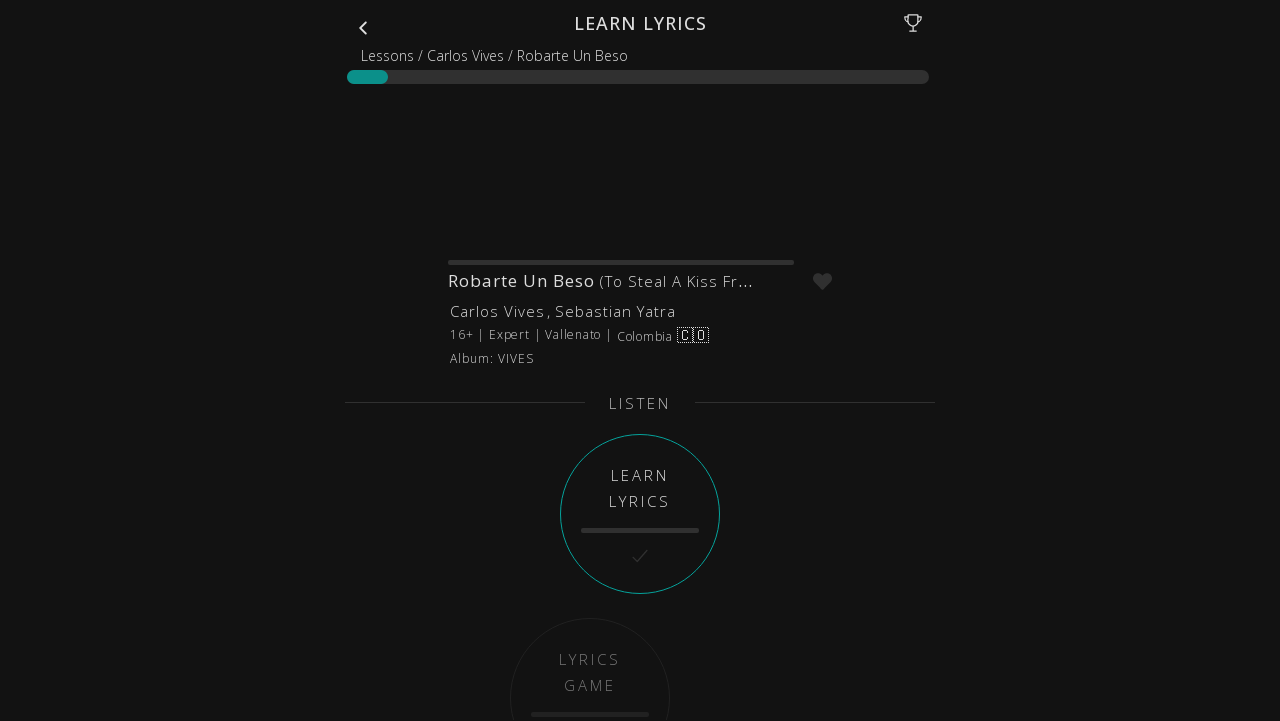

--- FILE ---
content_type: text/html; charset=utf-8
request_url: https://lyricfluent.com/lessons/carlos_vives_robarte_un_beso_sebastian_yatra_english
body_size: 26239
content:
<!DOCTYPE html><html class="__variable_f245a2" dir="ltr" lang="en"><head><meta charSet="utf-8"/><title>Carlos Vives - Robarte Un Beso - SONG MENU</title><meta content="initial-scale=1.0, width=device-width" name="viewport"/><meta content="Learn English, Spanish, French, German, Italian songs and improve your language skills, listening skills, and vocabulary, all while listening to awesome music! Learn languages through song lyrics with the LyricFluent website and mobile app." name="description"/><meta content="#05A29B" name="mode-color"/><link href="https://lyricfluent-spaces.sfo3.cdn.digitaloceanspaces.com/other_images/favicon.ico" rel="icon"/><link href="https://lyricfluent-spaces.sfo3.cdn.digitaloceanspaces.com/other_images/apple-touch-icon.png" rel="apple-touch-icon" sizes="180x180"/><meta content="noindex" name="robots"/><meta content="website" property="og:type"/><meta content="Carlos Vives - Robarte Un Beso - SONG MENU" property="og:title"/><meta content="Learn English, Spanish, French, German, Italian songs and improve your language skills, listening skills, and vocabulary, all while listening to awesome music! Learn languages through song lyrics with the LyricFluent website and mobile app." property="og:description"/><meta content="https://lyricfluent.com/apple-touch-icon.png" property="og:image"/><meta content="image/png" property="og:image:type"/><meta content="LyricFluent" property="og:site_name"/><meta content="summary_large_image" name="twitter:card"/><meta content="Carlos Vives - Robarte Un Beso - SONG MENU" name="twitter:title"/><meta content="Learn English, Spanish, French, German, Italian songs and improve your language skills, listening skills, and vocabulary, all while listening to awesome music! Learn languages through song lyrics with the LyricFluent website and mobile app." name="twitter:description"/><meta content="https://lyricfluent.com/apple-touch-icon.png" name="twitter:image"/><meta content="@lyricfluent" name="twitter:site"/><meta content="@lyricfluent" name="twitter:creator"/><script type="application/ld+json">{"@context":"https://schema.org","@type":"BreadcrumbList","itemListElement":[{"@type":"ListItem","item":"https://lyricfluent.com/lessons","name":"Lessons","position":1},{"@type":"ListItem","item":"https://lyricfluent.com/lessons/artists/carlos_vives/learn_spanish_with_carlos_vives","name":"Carlos Vives","position":2},{"@type":"ListItem","item":"https://lyricfluent.com/lessons","name":"Robarte Un Beso","position":3}]}</script><meta name="next-head-count" content="21"/><meta content="#05A29B" name="mode-color"/><link href="/manifest.webmanifest" rel="manifest"/><link rel="preload" href="/_next/static/media/e807dee2426166ad-s.p.woff2" as="font" type="font/woff2" crossorigin="anonymous" data-next-font="size-adjust"/><link rel="preload" href="/_next/static/media/5dd85d3029179856-s.p.woff2" as="font" type="font/woff2" crossorigin="anonymous" data-next-font="size-adjust"/><link rel="preload" href="/_next/static/media/851c14db057e20c2-s.p.woff2" as="font" type="font/woff2" crossorigin="anonymous" data-next-font="size-adjust"/><link rel="preload" href="/_next/static/media/068e44e63aee66d6-s.p.woff2" as="font" type="font/woff2" crossorigin="anonymous" data-next-font="size-adjust"/><link rel="preload" href="/_next/static/media/e1df014bb05b8510-s.p.woff2" as="font" type="font/woff2" crossorigin="anonymous" data-next-font="size-adjust"/><link rel="preload" href="/_next/static/media/403511e41efd5e81-s.p.woff2" as="font" type="font/woff2" crossorigin="anonymous" data-next-font="size-adjust"/><link rel="preload" href="/_next/static/css/d64d7f8f8c5049e2.css" as="style"/><link rel="stylesheet" href="/_next/static/css/d64d7f8f8c5049e2.css" data-n-g=""/><noscript data-n-css=""></noscript><script defer="" nomodule="" src="/_next/static/chunks/polyfills-42372ed130431b0a.js"></script><script src="/_next/static/chunks/webpack-dc6f2fae862bf0a7.js" defer=""></script><script src="/_next/static/chunks/framework-22c76c6e1a554a8b.js" defer=""></script><script src="/_next/static/chunks/main-291499750dd4a8bf.js" defer=""></script><script src="/_next/static/chunks/pages/_app-5d9f77b9f583b192.js" defer=""></script><script src="/_next/static/chunks/4577d2ec-5237768f84b13179.js" defer=""></script><script src="/_next/static/chunks/ebc70433-9a0d5c1cdec5c63b.js" defer=""></script><script src="/_next/static/chunks/cb355538-126828e6bc777e60.js" defer=""></script><script src="/_next/static/chunks/3a17f596-687ddca80b512e29.js" defer=""></script><script src="/_next/static/chunks/019d026b-9615adc6d006133b.js" defer=""></script><script src="/_next/static/chunks/fea29d9f-e2d147f8c5adbe6b.js" defer=""></script><script src="/_next/static/chunks/41155975-77382e9eec04cb9f.js" defer=""></script><script src="/_next/static/chunks/5727625e-94c7dc388a3e4f69.js" defer=""></script><script src="/_next/static/chunks/87311-a99bf16909140106.js" defer=""></script><script src="/_next/static/chunks/84677-6c68474a44e17b7f.js" defer=""></script><script src="/_next/static/chunks/41664-97c71784feb2e6c8.js" defer=""></script><script src="/_next/static/chunks/31172-03a823004c7085cd.js" defer=""></script><script src="/_next/static/chunks/37138-edd056e2b4ed80a1.js" defer=""></script><script src="/_next/static/chunks/99043-125f17ad402ad983.js" defer=""></script><script src="/_next/static/chunks/97266-c7f4cae67cfba278.js" defer=""></script><script src="/_next/static/chunks/4258-08abf8326c9075c0.js" defer=""></script><script src="/_next/static/chunks/65754-7cbc111761b90f68.js" defer=""></script><script src="/_next/static/chunks/61569-caef047fd8a081ef.js" defer=""></script><script src="/_next/static/chunks/16817-cb0dc180c69d619c.js" defer=""></script><script src="/_next/static/chunks/58045-3d463c0f699520bf.js" defer=""></script><script src="/_next/static/chunks/40492-44e2f85e7c5fd0a2.js" defer=""></script><script src="/_next/static/chunks/93740-8b03886cf540b5f4.js" defer=""></script><script src="/_next/static/chunks/9613-22f2172a61db6e4f.js" defer=""></script><script src="/_next/static/chunks/96659-dfe69411c8123157.js" defer=""></script><script src="/_next/static/chunks/8499-60743a03008e4b1c.js" defer=""></script><script src="/_next/static/chunks/48021-e01ba43ae5c2ee76.js" defer=""></script><script src="/_next/static/chunks/52486-7ba94fc1ee595e1a.js" defer=""></script><script src="/_next/static/chunks/14160-605d0700f06e6509.js" defer=""></script><script src="/_next/static/chunks/68370-990e6f22ae79859d.js" defer=""></script><script src="/_next/static/chunks/66860-9647e43c1a9b6a02.js" defer=""></script><script src="/_next/static/chunks/94694-2296e6eae7a65bae.js" defer=""></script><script src="/_next/static/chunks/48190-bcccb05729e39fe0.js" defer=""></script><script src="/_next/static/chunks/91922-bddf1012787f9219.js" defer=""></script><script src="/_next/static/chunks/58462-1a634dca6d38a7c9.js" defer=""></script><script src="/_next/static/chunks/1682-35e10d2dd89216a6.js" defer=""></script><script src="/_next/static/chunks/21645-d35345c259171f0b.js" defer=""></script><script src="/_next/static/chunks/67298-7205f105a81e1748.js" defer=""></script><script src="/_next/static/chunks/45664-0c4b81e21dece918.js" defer=""></script><script src="/_next/static/chunks/6141-900889d8817149b1.js" defer=""></script><script src="/_next/static/chunks/pages/lessons/%5BsongId%5D-a098a035679c718a.js" defer=""></script><script src="/_next/static/p8IEzsMHrM6KRwTDv_LD_/_buildManifest.js" defer=""></script><script src="/_next/static/p8IEzsMHrM6KRwTDv_LD_/_ssgManifest.js" defer=""></script><style data-emotion="mdnptmmntdjghhsfjgsdggjsdhfhf-global 90dxl5">html{-webkit-font-smoothing:antialiased;-moz-osx-font-smoothing:grayscale;box-sizing:border-box;-webkit-text-size-adjust:100%;}*,*::before,*::after{box-sizing:inherit;}strong,b{font-weight:700;}body{margin:0;color:#dedede;font-family:var(--font-open-sans);font-weight:400;font-size:1rem;line-height:1.5;background-color:#121212;}@media print{body{background-color:#fff;}}body::backdrop{background-color:#121212;}</style><style data-emotion="mdnptmmntdjghhsfjgsdggjsdhfhf-global 17z707k">:root{--font-open-sans:'__Open_Sans_f245a2','__Open_Sans_Fallback_f245a2',-apple-system,BlinkMacSystemFont,Arial,sans-serif,"Apple Color Emoji";}:root{--toastify-color-info:#05A29B;--toastify-color-success:#00994C;--toastify-color-error:#CD5C5C;--toastify-text-color-light:#303030;--toastify-text-color-dark:#dedede;--toastify-color-progress-info:#05A29B;--toastify-color-progress-success:#00994C;--toastify-color-progress-error:#CD5C5C;}html{background-color:#121212;color:#dedede;font-family:'__Open_Sans_f245a2','__Open_Sans_Fallback_f245a2',-apple-system,BlinkMacSystemFont,Arial,sans-serif,"Apple Color Emoji";}main{display:block;}*{padding:0;margin:0;}#textInputId::-webkit-input-placeholder{color:#303030;}#textInputId::-moz-placeholder{color:#303030;}#textInputId:-ms-input-placeholder{color:#303030;}#textInputId::placeholder{color:#303030;}#searchInputId::-webkit-input-placeholder{color:#303030;}#searchInputId::-moz-placeholder{color:#303030;}#searchInputId:-ms-input-placeholder{color:#303030;}#searchInputId::placeholder{color:#303030;}@media print{.lyrics_disable_print{display:none;}}@-webkit-keyframes spin{from{-webkit-transform:rotate(0deg);-moz-transform:rotate(0deg);-ms-transform:rotate(0deg);transform:rotate(0deg);}to{-webkit-transform:rotate(360deg);-moz-transform:rotate(360deg);-ms-transform:rotate(360deg);transform:rotate(360deg);}}@keyframes spin{from{-webkit-transform:rotate(0deg);-moz-transform:rotate(0deg);-ms-transform:rotate(0deg);transform:rotate(0deg);}to{-webkit-transform:rotate(360deg);-moz-transform:rotate(360deg);-ms-transform:rotate(360deg);transform:rotate(360deg);}}</style><style data-emotion="mdnptmmntdjghhsfjgsdggjsdhfhf 1v2zif6 9bemv2 121kl4v xi606m 1r6p5q9 vdvlxs">.mdnptmmntdjghhsfjgsdggjsdhfhf-1v2zif6{-webkit-box-flex:1;-webkit-flex-grow:1;-ms-flex-positive:1;flex-grow:1;font-family:'__Open_Sans_f245a2','__Open_Sans_Fallback_f245a2',-apple-system,BlinkMacSystemFont,Arial,sans-serif,"Apple Color Emoji";max-width:610px;margin:auto;min-height:100vh;min-width:300px;padding-bottom:100px;width:100%;}@media only screen and (min-width:1100px){.mdnptmmntdjghhsfjgsdggjsdhfhf-1v2zif6{padding-left:10px;padding-right:10px;width:calc(100% - 0px);}}.mdnptmmntdjghhsfjgsdggjsdhfhf-9bemv2{display:-webkit-inline-box;display:-webkit-inline-flex;display:-ms-inline-flexbox;display:inline-flex;-webkit-align-items:center;-webkit-box-align:center;-ms-flex-align:center;align-items:center;-webkit-box-pack:center;-ms-flex-pack:center;-webkit-justify-content:center;justify-content:center;position:relative;box-sizing:border-box;-webkit-tap-highlight-color:transparent;background-color:transparent;outline:0;border:0;margin:0;border-radius:0;padding:0;cursor:pointer;-webkit-user-select:none;-moz-user-select:none;-ms-user-select:none;user-select:none;vertical-align:middle;-moz-appearance:none;-webkit-appearance:none;-webkit-text-decoration:none;text-decoration:none;color:inherit;font-family:var(--font-open-sans);font-weight:500;font-size:0.875rem;line-height:1.75;text-transform:uppercase;min-width:64px;padding:6px 16px;border:0;border-radius:4px;-webkit-transition:background-color 250ms cubic-bezier(0.4, 0, 0.2, 1) 0ms,box-shadow 250ms cubic-bezier(0.4, 0, 0.2, 1) 0ms,border-color 250ms cubic-bezier(0.4, 0, 0.2, 1) 0ms,color 250ms cubic-bezier(0.4, 0, 0.2, 1) 0ms;transition:background-color 250ms cubic-bezier(0.4, 0, 0.2, 1) 0ms,box-shadow 250ms cubic-bezier(0.4, 0, 0.2, 1) 0ms,border-color 250ms cubic-bezier(0.4, 0, 0.2, 1) 0ms,color 250ms cubic-bezier(0.4, 0, 0.2, 1) 0ms;padding:6px 8px;color:var(--variant-textColor);background-color:var(--variant-textBg);--variant-textColor:#05A29B;--variant-outlinedColor:#05A29B;--variant-outlinedBorder:rgba(5, 162, 155, 0.5);--variant-containedColor:#fff;--variant-containedBg:#05A29B;-webkit-transition:background-color 250ms cubic-bezier(0.4, 0, 0.2, 1) 0ms,box-shadow 250ms cubic-bezier(0.4, 0, 0.2, 1) 0ms,border-color 250ms cubic-bezier(0.4, 0, 0.2, 1) 0ms;transition:background-color 250ms cubic-bezier(0.4, 0, 0.2, 1) 0ms,box-shadow 250ms cubic-bezier(0.4, 0, 0.2, 1) 0ms,border-color 250ms cubic-bezier(0.4, 0, 0.2, 1) 0ms;text-transform:none;min-width:8px;padding:0px;}.mdnptmmntdjghhsfjgsdggjsdhfhf-9bemv2::-moz-focus-inner{border-style:none;}.mdnptmmntdjghhsfjgsdggjsdhfhf-9bemv2.Mui-disabled{pointer-events:none;cursor:default;}@media print{.mdnptmmntdjghhsfjgsdggjsdhfhf-9bemv2{-webkit-print-color-adjust:exact;color-adjust:exact;}}.mdnptmmntdjghhsfjgsdggjsdhfhf-9bemv2:hover{-webkit-text-decoration:none;text-decoration:none;}.mdnptmmntdjghhsfjgsdggjsdhfhf-9bemv2.Mui-disabled{color:rgba(255, 255, 255, 0.3);}@media (hover: hover){.mdnptmmntdjghhsfjgsdggjsdhfhf-9bemv2:hover{--variant-containedBg:rgb(3, 113, 108);--variant-textBg:rgba(5, 162, 155, 0.08);--variant-outlinedBorder:#05A29B;--variant-outlinedBg:rgba(5, 162, 155, 0.08);}}.mdnptmmntdjghhsfjgsdggjsdhfhf-9bemv2.MuiButton-loading{color:transparent;}.mdnptmmntdjghhsfjgsdggjsdhfhf-121kl4v{font-family:'__Open_Sans_f245a2','__Open_Sans_Fallback_f245a2',-apple-system,BlinkMacSystemFont,Arial,sans-serif,"Apple Color Emoji";font-size:14px;line-height:1.5;letter-spacing:0.5px;}.mdnptmmntdjghhsfjgsdggjsdhfhf-121kl4v p{margin:16px 0;}.mdnptmmntdjghhsfjgsdggjsdhfhf-121kl4v ul{list-style:none;padding-left:0;margin:16px 0;}.mdnptmmntdjghhsfjgsdggjsdhfhf-121kl4v li{position:relative;padding-left:20px;margin:8px 0;}.mdnptmmntdjghhsfjgsdggjsdhfhf-121kl4v li:before{content:'•';position:absolute;left:0;color:#05A29B;font-size:16px;}.mdnptmmntdjghhsfjgsdggjsdhfhf-xi606m{text-align:center;}.mdnptmmntdjghhsfjgsdggjsdhfhf-1r6p5q9{display:-webkit-inline-box;display:-webkit-inline-flex;display:-ms-inline-flexbox;display:inline-flex;-webkit-align-items:center;-webkit-box-align:center;-ms-flex-align:center;align-items:center;-webkit-box-pack:center;-ms-flex-pack:center;-webkit-justify-content:center;justify-content:center;position:relative;box-sizing:border-box;-webkit-tap-highlight-color:transparent;background-color:transparent;outline:0;border:0;margin:0;border-radius:0;padding:0;cursor:pointer;-webkit-user-select:none;-moz-user-select:none;-ms-user-select:none;user-select:none;vertical-align:middle;-moz-appearance:none;-webkit-appearance:none;-webkit-text-decoration:none;text-decoration:none;color:inherit;font-family:var(--font-open-sans);font-weight:500;font-size:0.875rem;line-height:1.75;text-transform:uppercase;min-width:64px;padding:6px 16px;border:0;border-radius:4px;-webkit-transition:background-color 250ms cubic-bezier(0.4, 0, 0.2, 1) 0ms,box-shadow 250ms cubic-bezier(0.4, 0, 0.2, 1) 0ms,border-color 250ms cubic-bezier(0.4, 0, 0.2, 1) 0ms,color 250ms cubic-bezier(0.4, 0, 0.2, 1) 0ms;transition:background-color 250ms cubic-bezier(0.4, 0, 0.2, 1) 0ms,box-shadow 250ms cubic-bezier(0.4, 0, 0.2, 1) 0ms,border-color 250ms cubic-bezier(0.4, 0, 0.2, 1) 0ms,color 250ms cubic-bezier(0.4, 0, 0.2, 1) 0ms;padding:5px 15px;border:1px solid currentColor;border-color:var(--variant-outlinedBorder, currentColor);background-color:var(--variant-outlinedBg);color:var(--variant-outlinedColor);--variant-textColor:#05A29B;--variant-outlinedColor:#05A29B;--variant-outlinedBorder:rgba(5, 162, 155, 0.5);--variant-containedColor:#fff;--variant-containedBg:#05A29B;-webkit-transition:background-color 250ms cubic-bezier(0.4, 0, 0.2, 1) 0ms,box-shadow 250ms cubic-bezier(0.4, 0, 0.2, 1) 0ms,border-color 250ms cubic-bezier(0.4, 0, 0.2, 1) 0ms;transition:background-color 250ms cubic-bezier(0.4, 0, 0.2, 1) 0ms,box-shadow 250ms cubic-bezier(0.4, 0, 0.2, 1) 0ms,border-color 250ms cubic-bezier(0.4, 0, 0.2, 1) 0ms;text-transform:none;}.mdnptmmntdjghhsfjgsdggjsdhfhf-1r6p5q9::-moz-focus-inner{border-style:none;}.mdnptmmntdjghhsfjgsdggjsdhfhf-1r6p5q9.Mui-disabled{pointer-events:none;cursor:default;}@media print{.mdnptmmntdjghhsfjgsdggjsdhfhf-1r6p5q9{-webkit-print-color-adjust:exact;color-adjust:exact;}}.mdnptmmntdjghhsfjgsdggjsdhfhf-1r6p5q9:hover{-webkit-text-decoration:none;text-decoration:none;}.mdnptmmntdjghhsfjgsdggjsdhfhf-1r6p5q9.Mui-disabled{color:rgba(255, 255, 255, 0.3);}.mdnptmmntdjghhsfjgsdggjsdhfhf-1r6p5q9.Mui-disabled{border:1px solid rgba(255, 255, 255, 0.12);}@media (hover: hover){.mdnptmmntdjghhsfjgsdggjsdhfhf-1r6p5q9:hover{--variant-containedBg:rgb(3, 113, 108);--variant-textBg:rgba(5, 162, 155, 0.08);--variant-outlinedBorder:#05A29B;--variant-outlinedBg:rgba(5, 162, 155, 0.08);}}.mdnptmmntdjghhsfjgsdggjsdhfhf-1r6p5q9.MuiButton-loading{color:transparent;}.mdnptmmntdjghhsfjgsdggjsdhfhf-vdvlxs{display:-webkit-inline-box;display:-webkit-inline-flex;display:-ms-inline-flexbox;display:inline-flex;-webkit-align-items:center;-webkit-box-align:center;-ms-flex-align:center;align-items:center;-webkit-box-pack:center;-ms-flex-pack:center;-webkit-justify-content:center;justify-content:center;position:relative;box-sizing:border-box;-webkit-tap-highlight-color:transparent;background-color:transparent;outline:0;border:0;margin:0;border-radius:0;padding:0;cursor:pointer;-webkit-user-select:none;-moz-user-select:none;-ms-user-select:none;user-select:none;vertical-align:middle;-moz-appearance:none;-webkit-appearance:none;-webkit-text-decoration:none;text-decoration:none;color:inherit;font-family:var(--font-open-sans);font-weight:500;font-size:0.875rem;line-height:1.75;text-transform:uppercase;min-width:64px;padding:6px 16px;border:0;border-radius:4px;-webkit-transition:background-color 250ms cubic-bezier(0.4, 0, 0.2, 1) 0ms,box-shadow 250ms cubic-bezier(0.4, 0, 0.2, 1) 0ms,border-color 250ms cubic-bezier(0.4, 0, 0.2, 1) 0ms,color 250ms cubic-bezier(0.4, 0, 0.2, 1) 0ms;transition:background-color 250ms cubic-bezier(0.4, 0, 0.2, 1) 0ms,box-shadow 250ms cubic-bezier(0.4, 0, 0.2, 1) 0ms,border-color 250ms cubic-bezier(0.4, 0, 0.2, 1) 0ms,color 250ms cubic-bezier(0.4, 0, 0.2, 1) 0ms;padding:6px 8px;color:var(--variant-textColor);background-color:var(--variant-textBg);--variant-textColor:#05A29B;--variant-outlinedColor:#05A29B;--variant-outlinedBorder:rgba(5, 162, 155, 0.5);--variant-containedColor:#fff;--variant-containedBg:#05A29B;-webkit-transition:background-color 250ms cubic-bezier(0.4, 0, 0.2, 1) 0ms,box-shadow 250ms cubic-bezier(0.4, 0, 0.2, 1) 0ms,border-color 250ms cubic-bezier(0.4, 0, 0.2, 1) 0ms;transition:background-color 250ms cubic-bezier(0.4, 0, 0.2, 1) 0ms,box-shadow 250ms cubic-bezier(0.4, 0, 0.2, 1) 0ms,border-color 250ms cubic-bezier(0.4, 0, 0.2, 1) 0ms;text-transform:none;min-width:8px;padding:0px;height:auto;width:100%;}.mdnptmmntdjghhsfjgsdggjsdhfhf-vdvlxs::-moz-focus-inner{border-style:none;}.mdnptmmntdjghhsfjgsdggjsdhfhf-vdvlxs.Mui-disabled{pointer-events:none;cursor:default;}@media print{.mdnptmmntdjghhsfjgsdggjsdhfhf-vdvlxs{-webkit-print-color-adjust:exact;color-adjust:exact;}}.mdnptmmntdjghhsfjgsdggjsdhfhf-vdvlxs:hover{-webkit-text-decoration:none;text-decoration:none;}.mdnptmmntdjghhsfjgsdggjsdhfhf-vdvlxs.Mui-disabled{color:rgba(255, 255, 255, 0.3);}@media (hover: hover){.mdnptmmntdjghhsfjgsdggjsdhfhf-vdvlxs:hover{--variant-containedBg:rgb(3, 113, 108);--variant-textBg:rgba(5, 162, 155, 0.08);--variant-outlinedBorder:#05A29B;--variant-outlinedBg:rgba(5, 162, 155, 0.08);}}.mdnptmmntdjghhsfjgsdggjsdhfhf-vdvlxs.MuiButton-loading{color:transparent;}</style></head><body><div id="__next"><div><div style="font-family:&#x27;__Open_Sans_f245a2&#x27;, &#x27;__Open_Sans_Fallback_f245a2&#x27;, -apple-system, BlinkMacSystemFont, Arial, sans-serif, &quot;Apple Color Emoji&quot;"><div class="mdnptmmntdjghhsfjgsdggjsdhfhf-1v2zif6 e1k55s83"><div style="margin:auto;min-height:100vh;min-width:300px;padding-bottom:100px;width:100%;max-width:610px"><div><div style="cursor:pointer;float:right;margin-left:-48px;padding:13px 12px 18px 18px"><a href="/lessons/carlos_vives_robarte_un_beso_sebastian_yatra_english/leaderboard"><svg stroke="currentColor" fill="currentColor" stroke-width="0" viewBox="0 0 512 512" color="#dedede" style="color:#dedede;font-size:20px" height="1em" width="1em" xmlns="http://www.w3.org/2000/svg"><path fill="none" stroke-linecap="round" stroke-linejoin="round" stroke-width="32" d="M176 464h160m-80 0V336m128-112c0-50.64-.08-134.63-.12-160a16 16 0 0 0-16-16l-223.79.26a16 16 0 0 0-16 15.95c0 30.58-.13 129.17-.13 159.79 0 64.28 83 112 128 112S384 288.28 384 224z"></path><path fill="none" stroke-linecap="round" stroke-linejoin="round" stroke-width="32" d="M128 96H48v16c0 55.22 33.55 112 80 112M384 96h80v16c0 55.22-33.55 112-80 112"></path></svg></a></div><div style="cursor:pointer;float:left;font-size:16px;margin-right:-40px;padding-bottom:8px;padding-left:8px;padding-top:18px"><a href="/lessons"><svg stroke="currentColor" fill="currentColor" stroke-width="0" viewBox="0 0 512 512" aria-labelledby="Back Button" color="#dedede" style="color:#dedede;font-size:20px" height="1em" width="1em" xmlns="http://www.w3.org/2000/svg"><path fill="none" stroke-linecap="round" stroke-linejoin="round" stroke-width="48" d="M328 112 184 256l144 144"></path></svg></a></div><div style="margin:auto;max-width:600px"><h1 style="font-family:&#x27;__Open_Sans_f245a2&#x27;, &#x27;__Open_Sans_Fallback_f245a2&#x27;, -apple-system, BlinkMacSystemFont, Arial, sans-serif, &quot;Apple Color Emoji&quot;;margin:auto;min-height:30px;text-align:center;width:100%"><div style="font-size:18px;font-weight:500;letter-spacing:1px;min-width:270px;padding:10px 20px 4px 20px;text-transform:none">LEARN LYRICS</div></h1></div><div><div style="font-size:14px;font-weight:300;margin:4px 16px;max-width:100vw;text-align:left;width:80%"><span style="cursor:pointer"><a href="/lessons" style="color:inherit;text-decoration:none"><span>Lessons</span></a></span><span style="cursor:pointer"> / <a href="/lessons/artists/carlos_vives/learn_spanish_with_carlos_vives" style="color:inherit;text-decoration:none"><span>Carlos Vives</span></a></span><span style="cursor:pointer"> / <a href="/lessons" style="color:inherit;text-decoration:none"><span>Robarte Un Beso</span></a></span></div></div><div style="background-color:#303030;border-radius:8px;height:1.9vh;margin:2px;max-height:20px;min-height:8px;width:calc(100% - 8px)"><div style="background-color:#05A29B;border-radius:8px;color:#FFFFFF;font-size:10px;font-weight:bold;height:1.9vh;max-height:20px;min-height:8px;opacity:0.85;text-align:right;transition:1s;width:7%"></div></div><div style="min-height:160px"></div></div><div><div style="padding-bottom:0"><div style="display:flex;flex-direction:row;flex-wrap:wrap;justify-content:center;margin:auto;min-width:280px;overflow-x:visible;width:100%"><div style="border-radius:12px;display:flex;flex-direction:column;margin:0px auto;max-width:400px;min-width:250px;padding:8px;width:100%"><div style="background-color:#303030;border-radius:4px;height:5px;margin:6px 0px 0px 0px;width:90%"><div style="background-color:#05A29B;border-radius:4px;height:5px;opacity:0.85;transition-duration:0.75s;transition-timing-function:ease-in-out;width:0%"></div></div><div style="display:flex;flex-direction:row;justify-content:space-between;line-height:100%;padding-top:5px;width:100%"><div style="cursor:pointer;flex-grow:1;max-width:340px;padding-top:3px;width:calc(100% - 40px)"><a href="/lessons/carlos_vives_robarte_un_beso_sebastian_yatra_english/learnlyrics" style="color:inherit;text-decoration:none"><div style="font-size:17px;height:24px;letter-spacing:1px;max-width:310px;overflow:hidden;text-align:left;text-overflow:ellipsis;white-space:nowrap;width:100%"><span>Robarte Un Beso</span><span style="font-size:15px;font-weight:300"> (To Steal A Kiss From You)</span></div></a></div><div aria-label="Favorite Heart Icon" role="button" style="cursor:pointer;padding-top:2px;text-align:right;width:25px" tabindex="0"><svg stroke="currentColor" fill="currentColor" stroke-width="0" viewBox="0 0 512 512" color="#303030" font-size="19px" style="color:#303030;height:19px;margin:auto;text-align:center;width:auto" height="1em" width="1em" xmlns="http://www.w3.org/2000/svg"><path d="M462.3 62.6C407.5 15.9 326 24.3 275.7 76.2L256 96.5l-19.7-20.3C186.1 24.3 104.5 15.9 49.7 62.6c-62.8 53.6-66.1 149.8-9.9 207.9l193.5 199.8c12.5 12.9 32.8 12.9 45.3 0l193.5-199.8c56.3-58.1 53-154.3-9.8-207.9z"></path></svg></div></div><div style="display:flex;flex-direction:row;flex-wrap:nowrap;justify-content:flex-start;overflow:hidden;padding-top:3px;text-align:left;text-overflow:ellipsis;white-space:nowrap;width:100%"><div style="cursor:pointer;display:flex;flex-direction:row;font-size:15px;font-weight:300;height:21px;letter-spacing:1px;margin-left:2px;width:fit-content"><a href="/lessons/artists/carlos_vives/learn_spanish_with_carlos_vives" style="color:inherit;text-decoration:none">Carlos Vives</a></div><div style="cursor:pointer;display:flex;flex-direction:row;font-size:15px;font-weight:300;height:21px;letter-spacing:1px;margin-left:2px;width:fit-content"><div style="margin-right:4px">, </div><a href="/lessons/artists/sebastian_yatra/learn_spanish_with_sebastian_yatra" style="color:inherit;text-decoration:none">Sebastian Yatra</a></div></div><div style="display:flex;flex-direction:row;justify-content:left;overflow:hidden;padding-top:8px;text-align:left;text-overflow:ellipsis;white-space:nowrap;width:100%"><div aria-label="Age 16+" style="display:flex;flex-direction:row;font-size:12px;font-weight:300;height:18px;letter-spacing:0.75px;line-height:100%;margin:0px 2px">16+</div><div style="display:flex;flex-direction:row;font-size:12px;font-weight:300;height:18px;letter-spacing:0.75px;line-height:100%;margin:0px 2px">|</div><div aria-label="Song Level Expert" style="display:flex;flex-direction:row;font-size:12px;font-weight:300;height:18px;letter-spacing:0.75px;line-height:100%;margin:0px 2px"><a href="/lessons/languages/Spanish/songlevels/Expert" style="color:inherit;text-decoration:none">Expert</a></div><div style="display:flex;flex-direction:row;font-size:12px;font-weight:300;height:18px;letter-spacing:0.75px;line-height:100%;margin:0px 2px">|</div><div aria-label="Genre Vallenato" style="display:flex;flex-direction:row;font-size:12px;font-weight:300;height:18px;letter-spacing:0.75px;line-height:100%;margin:0px 2px"><a href="/lessons/languages/Spanish/genres/vallenato" style="color:inherit;text-decoration:none">Vallenato</a></div><div style="display:flex;flex-direction:row;font-size:12px;font-weight:300;height:18px;letter-spacing:0.75px;line-height:100%;margin:0px 2px">|</div><div aria-label="Country Colombia" style="display:flex;flex-direction:row;font-size:12px;font-weight:300;height:18px;letter-spacing:0.75px;line-height:100%;margin:0px 2px"><a href="/lessons/languages/Spanish/countries/Colombia" style="color:inherit;text-decoration:none">Colombia<!-- --> <span style="font-size:16px">🇨🇴</span></a></div></div><div style="display:flex;flex-direction:row;justify-content:left;overflow:hidden;padding-top:6px;text-align:left;text-overflow:ellipsis;white-space:nowrap;width:100%"><div aria-label="Album VIVES" style="display:flex;flex-direction:row;font-size:12px;font-weight:300;height:15px;letter-spacing:1px;line-height:100%;margin:0px 2px"><a href="/lessons/albums/carlos_vives_vives" style="color:inherit;text-decoration:none">Album<!-- -->: <!-- -->VIVES</a></div></div></div></div></div><div style="display:flex;flex-direction:column;flex-wrap:wrap;justify-content:center;max-width:1000px;width:100%"><div style="align-items:center;display:flex;flex-direction:column;justify-content:center"><div style="align-items:center;display:flex;flex-direction:row;font-family:&#x27;__Open_Sans_f245a2&#x27;, &#x27;__Open_Sans_Fallback_f245a2&#x27;, -apple-system, BlinkMacSystemFont, Arial, sans-serif, &quot;Apple Color Emoji&quot;;margin-bottom:8px;margin-top:16px;width:100%"><div style="flex:1;height:1px;background-color:#303030"></div><div style="background-color:#121212;flex-shrink:0;font-family:&#x27;__Open_Sans_f245a2&#x27;, &#x27;__Open_Sans_Fallback_f245a2&#x27;, -apple-system, BlinkMacSystemFont, Arial, sans-serif, &quot;Apple Color Emoji&quot;;letter-spacing:1px;padding:0px 24px;position:relative;z-index:1"><div style="background-color:#121212;color:#b9b9b9;font-family:&#x27;__Open_Sans_f245a2&#x27;, &#x27;__Open_Sans_Fallback_f245a2&#x27;, -apple-system, BlinkMacSystemFont, Arial, sans-serif, &quot;Apple Color Emoji&quot;;font-size:15px;font-weight:300;letter-spacing:3px;text-align:center">LISTEN</div></div><div style="flex:1;height:1px;background-color:#303030"></div></div><a href="/lessons/carlos_vives_robarte_un_beso_sebastian_yatra_english/learnlyrics" style="color:inherit;text-decoration:none"><button class="MuiButtonBase-root MuiButton-root MuiButton-text MuiButton-textPrimary MuiButton-sizeMedium MuiButton-textSizeMedium MuiButton-colorPrimary MuiButton-root MuiButton-text MuiButton-textPrimary MuiButton-sizeMedium MuiButton-textSizeMedium MuiButton-colorPrimary mdnptmmntdjghhsfjgsdggjsdhfhf-9bemv2" tabindex="0" type="button" style="border-radius:80px;cursor:pointer;display:block;font-family:&#x27;__Open_Sans_f245a2&#x27;, &#x27;__Open_Sans_Fallback_f245a2&#x27;, -apple-system, BlinkMacSystemFont, Arial, sans-serif, &quot;Apple Color Emoji&quot;;font-weight:300;height:36vw;letter-spacing:3px;margin:12px;max-height:160px;max-width:160px;min-height:120px;min-width:120px;padding-top:8px;text-align:center;width:36vw;background-color:transparent;border:1px solid #05A29B;margin-left:0px;margin-right:0px;opacity:1;word-spacing:120px;border-color:#05A29B"><div style="font-size:15px;height:32%;text-align:center;color:#dedede">LEARN LYRICS</div><div style="background-color:#303030;border-radius:4px;height:5px;margin:18px auto 12px auto;max-width:135px;width:75%"><div style="background-color:#05A29B;border-radius:4px;height:5px;opacity:0.85;transition-duration:0.75s;transition-timing-function:ease-in-out;width:0%"></div></div><svg stroke="currentColor" fill="currentColor" stroke-width="0" viewBox="0 0 512 512" color="#303030" name="checkmark-outline" style="color:#303030" height="22" width="22" xmlns="http://www.w3.org/2000/svg"><path fill="none" stroke-linecap="round" stroke-linejoin="round" stroke-width="32" d="M416 128 192 384l-96-96"></path></svg></button></a></div><div style="align-items:center;display:flex;flex-direction:column;justify-content:center"><a href="/lessons/carlos_vives_robarte_un_beso_sebastian_yatra_english/lyricsgame" style="color:inherit;text-decoration:none"><button class="MuiButtonBase-root MuiButton-root MuiButton-text MuiButton-textPrimary MuiButton-sizeMedium MuiButton-textSizeMedium MuiButton-colorPrimary MuiButton-root MuiButton-text MuiButton-textPrimary MuiButton-sizeMedium MuiButton-textSizeMedium MuiButton-colorPrimary mdnptmmntdjghhsfjgsdggjsdhfhf-9bemv2" tabindex="0" type="button" style="border-radius:80px;cursor:pointer;display:block;font-family:&#x27;__Open_Sans_f245a2&#x27;, &#x27;__Open_Sans_Fallback_f245a2&#x27;, -apple-system, BlinkMacSystemFont, Arial, sans-serif, &quot;Apple Color Emoji&quot;;font-weight:300;height:36vw;letter-spacing:3px;margin:12px;max-height:160px;max-width:160px;min-height:120px;min-width:120px;padding-top:8px;text-align:center;width:36vw;background-color:transparent;border:1px solid #05A29B;margin-left:0px;margin-right:100px;opacity:0.5;word-spacing:120px;border-color:#303030"><div style="font-size:15px;height:32%;text-align:center;color:#dedede">LYRICS GAME</div><div style="background-color:#303030;border-radius:4px;height:5px;margin:18px auto 12px auto;max-width:135px;width:75%"><div style="background-color:#05A29B;border-radius:4px;height:5px;opacity:0.85;transition-duration:0.75s;transition-timing-function:ease-in-out;width:0%"></div></div><svg stroke="currentColor" fill="currentColor" stroke-width="0" viewBox="0 0 512 512" color="#303030" name="checkmark-outline" style="color:#303030" height="22" width="22" xmlns="http://www.w3.org/2000/svg"><path fill="none" stroke-linecap="round" stroke-linejoin="round" stroke-width="32" d="M416 128 192 384l-96-96"></path></svg></button></a></div><div style="align-items:center;display:flex;flex-direction:column;justify-content:center"><a href="/lessons/carlos_vives_robarte_un_beso_sebastian_yatra_english/translategame" style="color:inherit;text-decoration:none"><button class="MuiButtonBase-root MuiButton-root MuiButton-text MuiButton-textPrimary MuiButton-sizeMedium MuiButton-textSizeMedium MuiButton-colorPrimary MuiButton-root MuiButton-text MuiButton-textPrimary MuiButton-sizeMedium MuiButton-textSizeMedium MuiButton-colorPrimary mdnptmmntdjghhsfjgsdggjsdhfhf-9bemv2" tabindex="0" type="button" style="border-radius:80px;cursor:pointer;display:block;font-family:&#x27;__Open_Sans_f245a2&#x27;, &#x27;__Open_Sans_Fallback_f245a2&#x27;, -apple-system, BlinkMacSystemFont, Arial, sans-serif, &quot;Apple Color Emoji&quot;;font-weight:300;height:36vw;letter-spacing:3px;margin:12px;max-height:160px;max-width:160px;min-height:120px;min-width:120px;padding-top:8px;text-align:center;width:36vw;background-color:transparent;border:1px solid #05A29B;margin-left:0px;margin-right:150px;opacity:0.5;word-spacing:120px;border-color:#303030"><div style="font-size:15px;height:32%;text-align:center;color:#dedede">TRANSLATE GAME</div><div style="background-color:#303030;border-radius:4px;height:5px;margin:18px auto 12px auto;max-width:135px;width:75%"><div style="background-color:#05A29B;border-radius:4px;height:5px;opacity:0.85;transition-duration:0.75s;transition-timing-function:ease-in-out;width:0%"></div></div><svg stroke="currentColor" fill="currentColor" stroke-width="0" viewBox="0 0 512 512" color="#303030" name="checkmark-outline" style="color:#303030" height="22" width="22" xmlns="http://www.w3.org/2000/svg"><path fill="none" stroke-linecap="round" stroke-linejoin="round" stroke-width="32" d="M416 128 192 384l-96-96"></path></svg></button></a></div><div style="align-items:center;display:flex;flex-direction:column;justify-content:center"><a href="/lessons/carlos_vives_robarte_un_beso_sebastian_yatra_english/chooseword" style="color:inherit;text-decoration:none"><button class="MuiButtonBase-root MuiButton-root MuiButton-text MuiButton-textPrimary MuiButton-sizeMedium MuiButton-textSizeMedium MuiButton-colorPrimary MuiButton-root MuiButton-text MuiButton-textPrimary MuiButton-sizeMedium MuiButton-textSizeMedium MuiButton-colorPrimary mdnptmmntdjghhsfjgsdggjsdhfhf-9bemv2" tabindex="0" type="button" style="border-radius:80px;cursor:pointer;display:block;font-family:&#x27;__Open_Sans_f245a2&#x27;, &#x27;__Open_Sans_Fallback_f245a2&#x27;, -apple-system, BlinkMacSystemFont, Arial, sans-serif, &quot;Apple Color Emoji&quot;;font-weight:300;height:36vw;letter-spacing:3px;margin:12px;max-height:160px;max-width:160px;min-height:120px;min-width:120px;padding-top:8px;text-align:center;width:36vw;background-color:transparent;border:1px solid #05A29B;margin-left:0px;margin-right:100px;opacity:0.5;word-spacing:120px;border-color:#303030"><div style="font-size:15px;height:32%;text-align:center;color:#dedede">CHOOSE WORD</div><div style="background-color:#303030;border-radius:4px;height:5px;margin:18px auto 12px auto;max-width:135px;width:75%"><div style="background-color:#05A29B;border-radius:4px;height:5px;opacity:0.85;transition-duration:0.75s;transition-timing-function:ease-in-out;width:0%"></div></div><svg stroke="currentColor" fill="currentColor" stroke-width="0" viewBox="0 0 512 512" color="#303030" name="checkmark-outline" style="color:#303030" height="22" width="22" xmlns="http://www.w3.org/2000/svg"><path fill="none" stroke-linecap="round" stroke-linejoin="round" stroke-width="32" d="M416 128 192 384l-96-96"></path></svg></button></a></div><div style="align-items:center;display:flex;flex-direction:column;justify-content:center"><a href="/lessons/carlos_vives_robarte_un_beso_sebastian_yatra_english/translateword" style="color:inherit;text-decoration:none"><button class="MuiButtonBase-root MuiButton-root MuiButton-text MuiButton-textPrimary MuiButton-sizeMedium MuiButton-textSizeMedium MuiButton-colorPrimary MuiButton-root MuiButton-text MuiButton-textPrimary MuiButton-sizeMedium MuiButton-textSizeMedium MuiButton-colorPrimary mdnptmmntdjghhsfjgsdggjsdhfhf-9bemv2" tabindex="0" type="button" style="border-radius:80px;cursor:pointer;display:block;font-family:&#x27;__Open_Sans_f245a2&#x27;, &#x27;__Open_Sans_Fallback_f245a2&#x27;, -apple-system, BlinkMacSystemFont, Arial, sans-serif, &quot;Apple Color Emoji&quot;;font-weight:300;height:36vw;letter-spacing:3px;margin:12px;max-height:160px;max-width:160px;min-height:120px;min-width:120px;padding-top:8px;text-align:center;width:36vw;background-color:transparent;border:1px solid #05A29B;margin-left:0px;margin-right:0px;opacity:0.5;word-spacing:120px;border-color:#303030"><div style="font-size:15px;height:32%;text-align:center;color:#dedede">TRANSLATE WORD</div><div style="background-color:#303030;border-radius:4px;height:5px;margin:18px auto 12px auto;max-width:135px;width:75%"><div style="background-color:#05A29B;border-radius:4px;height:5px;opacity:0.85;transition-duration:0.75s;transition-timing-function:ease-in-out;width:0%"></div></div><svg stroke="currentColor" fill="currentColor" stroke-width="0" viewBox="0 0 512 512" color="#303030" name="checkmark-outline" style="color:#303030" height="22" width="22" xmlns="http://www.w3.org/2000/svg"><path fill="none" stroke-linecap="round" stroke-linejoin="round" stroke-width="32" d="M416 128 192 384l-96-96"></path></svg></button></a></div><div style="align-items:center;display:flex;flex-direction:column;justify-content:center"><a href="/lessons/carlos_vives_robarte_un_beso_sebastian_yatra_english/matchpairs" style="color:inherit;text-decoration:none"><button class="MuiButtonBase-root MuiButton-root MuiButton-text MuiButton-textPrimary MuiButton-sizeMedium MuiButton-textSizeMedium MuiButton-colorPrimary MuiButton-root MuiButton-text MuiButton-textPrimary MuiButton-sizeMedium MuiButton-textSizeMedium MuiButton-colorPrimary mdnptmmntdjghhsfjgsdggjsdhfhf-9bemv2" tabindex="0" type="button" style="border-radius:80px;cursor:pointer;display:block;font-family:&#x27;__Open_Sans_f245a2&#x27;, &#x27;__Open_Sans_Fallback_f245a2&#x27;, -apple-system, BlinkMacSystemFont, Arial, sans-serif, &quot;Apple Color Emoji&quot;;font-weight:300;height:36vw;letter-spacing:3px;margin:12px;max-height:160px;max-width:160px;min-height:120px;min-width:120px;padding-top:8px;text-align:center;width:36vw;background-color:transparent;border:1px solid #05A29B;margin-left:100px;margin-right:0px;opacity:0.5;word-spacing:120px;border-color:#303030"><div style="font-size:15px;height:32%;text-align:center;color:#dedede">MATCH PAIRS</div><div style="background-color:#303030;border-radius:4px;height:5px;margin:18px auto 12px auto;max-width:135px;width:75%"><div style="background-color:#05A29B;border-radius:4px;height:5px;opacity:0.85;transition-duration:0.75s;transition-timing-function:ease-in-out;width:0%"></div></div><svg stroke="currentColor" fill="currentColor" stroke-width="0" viewBox="0 0 512 512" color="#303030" name="checkmark-outline" style="color:#303030" height="22" width="22" xmlns="http://www.w3.org/2000/svg"><path fill="none" stroke-linecap="round" stroke-linejoin="round" stroke-width="32" d="M416 128 192 384l-96-96"></path></svg></button></a></div><div style="align-items:center;display:flex;flex-direction:column;justify-content:center"><div style="align-items:center;display:flex;flex-direction:row;font-family:&#x27;__Open_Sans_f245a2&#x27;, &#x27;__Open_Sans_Fallback_f245a2&#x27;, -apple-system, BlinkMacSystemFont, Arial, sans-serif, &quot;Apple Color Emoji&quot;;margin-bottom:8px;margin-top:16px;width:100%"><div style="flex:1;height:1px;background-color:#303030"></div><div style="background-color:#121212;flex-shrink:0;font-family:&#x27;__Open_Sans_f245a2&#x27;, &#x27;__Open_Sans_Fallback_f245a2&#x27;, -apple-system, BlinkMacSystemFont, Arial, sans-serif, &quot;Apple Color Emoji&quot;;letter-spacing:1px;padding:0px 24px;position:relative;z-index:1;margin-right:-150px"><div style="background-color:#121212;color:#b9b9b9;font-family:&#x27;__Open_Sans_f245a2&#x27;, &#x27;__Open_Sans_Fallback_f245a2&#x27;, -apple-system, BlinkMacSystemFont, Arial, sans-serif, &quot;Apple Color Emoji&quot;;font-size:15px;font-weight:300;letter-spacing:3px;text-align:center">CHALLENGE</div></div><div style="flex:1;height:1px;background-color:#303030"></div></div><a href="/lessons/carlos_vives_robarte_un_beso_sebastian_yatra_english/orderlyrics" style="color:inherit;text-decoration:none"><button class="MuiButtonBase-root MuiButton-root MuiButton-text MuiButton-textPrimary MuiButton-sizeMedium MuiButton-textSizeMedium MuiButton-colorPrimary MuiButton-root MuiButton-text MuiButton-textPrimary MuiButton-sizeMedium MuiButton-textSizeMedium MuiButton-colorPrimary mdnptmmntdjghhsfjgsdggjsdhfhf-9bemv2" tabindex="0" type="button" style="border-radius:80px;cursor:pointer;display:block;font-family:&#x27;__Open_Sans_f245a2&#x27;, &#x27;__Open_Sans_Fallback_f245a2&#x27;, -apple-system, BlinkMacSystemFont, Arial, sans-serif, &quot;Apple Color Emoji&quot;;font-weight:300;height:36vw;letter-spacing:3px;margin:12px;max-height:160px;max-width:160px;min-height:120px;min-width:120px;padding-top:8px;text-align:center;width:36vw;background-color:transparent;border:1px solid #05A29B;margin-left:150px;margin-right:0px;opacity:0.5;word-spacing:120px;border-color:#303030"><div style="font-size:15px;height:32%;text-align:center;color:#dedede">ORDER LYRICS</div><div style="background-color:#303030;border-radius:4px;height:5px;margin:18px auto 12px auto;max-width:135px;width:75%"><div style="background-color:#05A29B;border-radius:4px;height:5px;opacity:0.85;transition-duration:0.75s;transition-timing-function:ease-in-out;width:0%"></div></div><svg stroke="currentColor" fill="currentColor" stroke-width="0" viewBox="0 0 512 512" color="#303030" name="checkmark-outline" style="color:#303030" height="22" width="22" xmlns="http://www.w3.org/2000/svg"><path fill="none" stroke-linecap="round" stroke-linejoin="round" stroke-width="32" d="M416 128 192 384l-96-96"></path></svg></button></a></div><div style="align-items:center;display:flex;flex-direction:column;justify-content:center"><a href="/lessons/carlos_vives_robarte_un_beso_sebastian_yatra_english/typeword" style="color:inherit;text-decoration:none"><button class="MuiButtonBase-root MuiButton-root MuiButton-text MuiButton-textPrimary MuiButton-sizeMedium MuiButton-textSizeMedium MuiButton-colorPrimary MuiButton-root MuiButton-text MuiButton-textPrimary MuiButton-sizeMedium MuiButton-textSizeMedium MuiButton-colorPrimary mdnptmmntdjghhsfjgsdggjsdhfhf-9bemv2" tabindex="0" type="button" style="border-radius:80px;cursor:pointer;display:block;font-family:&#x27;__Open_Sans_f245a2&#x27;, &#x27;__Open_Sans_Fallback_f245a2&#x27;, -apple-system, BlinkMacSystemFont, Arial, sans-serif, &quot;Apple Color Emoji&quot;;font-weight:300;height:36vw;letter-spacing:3px;margin:12px;max-height:160px;max-width:160px;min-height:120px;min-width:120px;padding-top:8px;text-align:center;width:36vw;background-color:transparent;border:1px solid #05A29B;margin-left:100px;margin-right:0px;opacity:0.5;word-spacing:120px;border-color:#303030"><div style="font-size:15px;height:32%;text-align:center;color:#dedede">TYPE WORD</div><div style="background-color:#303030;border-radius:4px;height:5px;margin:18px auto 12px auto;max-width:135px;width:75%"><div style="background-color:#05A29B;border-radius:4px;height:5px;opacity:0.85;transition-duration:0.75s;transition-timing-function:ease-in-out;width:0%"></div></div><svg stroke="currentColor" fill="currentColor" stroke-width="0" viewBox="0 0 512 512" color="#303030" name="checkmark-outline" style="color:#303030" height="22" width="22" xmlns="http://www.w3.org/2000/svg"><path fill="none" stroke-linecap="round" stroke-linejoin="round" stroke-width="32" d="M416 128 192 384l-96-96"></path></svg></button></a></div><div style="align-items:center;display:flex;flex-direction:column;justify-content:center"><a href="/lessons/carlos_vives_robarte_un_beso_sebastian_yatra_english/translatelyrics" style="color:inherit;text-decoration:none"><button class="MuiButtonBase-root MuiButton-root MuiButton-text MuiButton-textPrimary MuiButton-sizeMedium MuiButton-textSizeMedium MuiButton-colorPrimary MuiButton-root MuiButton-text MuiButton-textPrimary MuiButton-sizeMedium MuiButton-textSizeMedium MuiButton-colorPrimary mdnptmmntdjghhsfjgsdggjsdhfhf-9bemv2" tabindex="0" type="button" style="border-radius:80px;cursor:pointer;display:block;font-family:&#x27;__Open_Sans_f245a2&#x27;, &#x27;__Open_Sans_Fallback_f245a2&#x27;, -apple-system, BlinkMacSystemFont, Arial, sans-serif, &quot;Apple Color Emoji&quot;;font-weight:300;height:36vw;letter-spacing:3px;margin:12px;max-height:160px;max-width:160px;min-height:120px;min-width:120px;padding-top:8px;text-align:center;width:36vw;background-color:transparent;border:1px solid #05A29B;margin-left:0px;margin-right:0px;opacity:0.5;word-spacing:120px;border-color:#303030"><div style="font-size:15px;height:32%;text-align:center;color:#dedede">TRANSLATE LYRICS</div><div style="background-color:#303030;border-radius:4px;height:5px;margin:18px auto 12px auto;max-width:135px;width:75%"><div style="background-color:#05A29B;border-radius:4px;height:5px;opacity:0.85;transition-duration:0.75s;transition-timing-function:ease-in-out;width:0%"></div></div><svg stroke="currentColor" fill="currentColor" stroke-width="0" viewBox="0 0 512 512" color="#303030" name="checkmark-outline" style="color:#303030" height="22" width="22" xmlns="http://www.w3.org/2000/svg"><path fill="none" stroke-linecap="round" stroke-linejoin="round" stroke-width="32" d="M416 128 192 384l-96-96"></path></svg></button></a></div></div><div style="margin:20px;text-align:center"><div role="button" style="font-size:14px;font-weight:300;height:130px;letter-spacing:1px;max-height:130px;overflow:hidden;text-align:justify;transition:max-height 1s ease-in-out" tabindex="0"><div style="font-family:&#x27;__Open_Sans_f245a2&#x27;, &#x27;__Open_Sans_Fallback_f245a2&#x27;, -apple-system, BlinkMacSystemFont, Arial, sans-serif, &quot;Apple Color Emoji&quot;;font-size:100%;font-weight:300;margin:8px 0px;text-align:center">SONG MEANING</div><div mode="dark" class="mdnptmmntdjghhsfjgsdggjsdhfhf-121kl4v eepfmfe0"><p><strong>“Robarte Un Beso”</strong> is a lively vallenato-pop confession where Carlos Vives and Sebastián Yatra muster the courage to turn years of silent affection into one daring request: <em>“let me steal a kiss.”</em> The singers reminisce about old songs, shared laughter and the flutter of <em>mariposas</em> (butterflies) that still spark between them. Each lyric is a playful plea to break the ice, crank up the music and capture that long-awaited moment that goes straight to the soul.</p>
<p>At its heart, the track celebrates the thrill of rediscovered love. By blending Vives’s classic vallenato flavor with Yatra’s youthful charisma, it paints a picture of two people who have always cared for each other yet never spoke up. Now they lean on music, humor and a little bit of cheeky bravado to say what words alone could not: “I want you to fall in love and never leave.” The result is an infectious reminder that sometimes the sweetest romance begins with a stolen kiss and an old song you both adore.</p></div></div><div style="min-height:25px"></div></div><div style="margin:20px;text-align:center"><div role="button" style="font-size:14px;font-weight:300;height:130px;letter-spacing:1px;max-height:130px;overflow:hidden;text-align:justify;transition:max-height 1s ease-in-out" tabindex="0"><div style="font-family:&#x27;__Open_Sans_f245a2&#x27;, &#x27;__Open_Sans_Fallback_f245a2&#x27;, -apple-system, BlinkMacSystemFont, Arial, sans-serif, &quot;Apple Color Emoji&quot;;font-size:100%;font-weight:300;margin:8px 0px;text-align:center">ARTIST BIO</div><div mode="dark" class="mdnptmmntdjghhsfjgsdggjsdhfhf-121kl4v eepfmfe0"><p>Carlos Alberto Vives Restrepo, born on August 7, 1961, in Santa Marta, Colombia, is one of the most influential and best-selling Latin music artists worldwide. Known for his unique blend of traditional Colombian rhythms like vallenato, cumbia, and champeta with modern sounds such as rock, reggaeton, and Latin pop, Vives has helped bring Colombian music to a global audience.</p>
<p>With over 20 million records sold, Carlos Vives has earned two Grammy Awards and seventeen Latin Grammy Awards, including the prestigious Latin Recording Academy Person of the Year in 2024. Besides his successful music career, he has also made a mark as an actor, starring in beloved telenovelas like &quot;Gallito Ramírez&quot; and &quot;Escalona.&quot; Collaborating with top Latin artists such as Shakira, Juanes, and Ricky Martin, Vives continues to celebrate and innovate Colombia&#x27;s rich musical heritage.</p></div></div></div><div></div><div style="margin:auto;text-align:center"><svg stroke="currentColor" fill="currentColor" stroke-width="0" viewBox="0 0 24 24" color="#dedede" font-size="24px" style="color:#dedede;animation:spin 3s linear infinite" height="1em" width="1em" xmlns="http://www.w3.org/2000/svg"><path d="M2 11h5v2H2zm15 0h5v2h-5zm-6 6h2v5h-2zm0-15h2v5h-2zM4.222 5.636l1.414-1.414 3.536 3.536-1.414 1.414zm15.556 12.728-1.414 1.414-3.536-3.536 1.414-1.414zm-12.02-3.536 1.414 1.414-3.536 3.536-1.414-1.414zm7.07-7.071 3.536-3.535 1.414 1.415-3.536 3.535z"></path></svg></div><div style="margin-bottom:16px;min-height:100px"><div style="font-size:15px;font-weight:300;margin:16px;text-align:center">This song has more lessons to be added.</div><div style="font-size:15px;font-weight:300;margin:16px;text-align:center">Click the request button below to prioritise the additional lessons.</div><div class="MuiBox-root mdnptmmntdjghhsfjgsdggjsdhfhf-xi606m"><button class="MuiButtonBase-root MuiButton-root MuiButton-outlined MuiButton-outlinedPrimary MuiButton-sizeMedium MuiButton-outlinedSizeMedium MuiButton-colorPrimary MuiButton-root MuiButton-outlined MuiButton-outlinedPrimary MuiButton-sizeMedium MuiButton-outlinedSizeMedium MuiButton-colorPrimary mdnptmmntdjghhsfjgsdggjsdhfhf-1r6p5q9" tabindex="0" type="button" style="min-width:150px;padding:6px 32px">REQUEST</button></div></div><div style="margin-top:120px;width:100%"><div style="font-family:&#x27;__Open_Sans_f245a2&#x27;, &#x27;__Open_Sans_Fallback_f245a2&#x27;, -apple-system, BlinkMacSystemFont, Arial, sans-serif, &quot;Apple Color Emoji&quot;;font-size:120%;font-weight:400;margin:8px 0px;text-align:center">Related Songs</div><div style="padding-bottom:80px"><div style="display:flex;flex-direction:row;flex-wrap:wrap;justify-content:center;margin:auto;min-width:280px;overflow-x:visible;width:100%"><div style="border-radius:12px;display:flex;flex-direction:column;margin:16px auto;max-width:400px;min-width:250px;padding:8px;width:100%"><a href="/lessons/carlos_vives_la_bicicleta_shakira_english" style="color:inherit;text-decoration:none"><button class="MuiButtonBase-root MuiButton-root MuiButton-text MuiButton-textPrimary MuiButton-sizeMedium MuiButton-textSizeMedium MuiButton-colorPrimary MuiButton-root MuiButton-text MuiButton-textPrimary MuiButton-sizeMedium MuiButton-textSizeMedium MuiButton-colorPrimary mdnptmmntdjghhsfjgsdggjsdhfhf-vdvlxs" tabindex="0" type="button"><div style="cursor:pointer;display:flex;height:auto;max-height:225px;max-width:400px;min-height:170px;min-width:170px;width:100%"><img alt="La Bicicleta" loading="lazy" src="https://img.youtube.com/vi/-UV0QGLmYys/mqdefault.jpg" style="border-radius:8px;height:auto;max-height:225px;max-width:400px;min-height:170px;min-width:170px;width:100%"/></div></button></a><div style="background-color:#303030;border-radius:4px;height:5px;margin:6px 0px 0px 0px;width:100%"><div style="background-color:#05A29B;border-radius:4px;height:5px;opacity:0.85;transition-duration:0.75s;transition-timing-function:ease-in-out;width:0%"></div></div><div style="display:flex;flex-direction:row;justify-content:space-between;line-height:100%;padding-top:5px;width:100%"><div style="cursor:pointer;flex-grow:1;max-width:340px;padding-top:3px;width:calc(100% - 40px)"><a href="/lessons/carlos_vives_la_bicicleta_shakira_english" style="color:inherit;text-decoration:none"><div style="font-size:17px;height:24px;letter-spacing:1px;max-width:310px;overflow:hidden;text-align:left;text-overflow:ellipsis;white-space:nowrap;width:100%"><span>La Bicicleta</span><span style="font-size:15px;font-weight:300"> (The Bicycle)</span></div></a></div><div aria-label="Favorite Heart Icon" role="button" style="cursor:pointer;padding-top:2px;text-align:right;width:25px" tabindex="0"><svg stroke="currentColor" fill="currentColor" stroke-width="0" viewBox="0 0 512 512" color="#303030" font-size="19px" style="color:#303030;height:19px;margin:auto;text-align:center;width:auto" height="1em" width="1em" xmlns="http://www.w3.org/2000/svg"><path d="M462.3 62.6C407.5 15.9 326 24.3 275.7 76.2L256 96.5l-19.7-20.3C186.1 24.3 104.5 15.9 49.7 62.6c-62.8 53.6-66.1 149.8-9.9 207.9l193.5 199.8c12.5 12.9 32.8 12.9 45.3 0l193.5-199.8c56.3-58.1 53-154.3-9.8-207.9z"></path></svg></div></div><div style="display:flex;flex-direction:row;flex-wrap:nowrap;justify-content:flex-start;overflow:hidden;padding-top:3px;text-align:left;text-overflow:ellipsis;white-space:nowrap;width:100%"><div style="cursor:pointer;display:flex;flex-direction:row;font-size:15px;font-weight:300;height:21px;letter-spacing:1px;margin-left:2px;width:fit-content"><a href="/lessons/artists/carlos_vives/learn_spanish_with_carlos_vives" style="color:inherit;text-decoration:none">Carlos Vives</a></div><div style="cursor:pointer;display:flex;flex-direction:row;font-size:15px;font-weight:300;height:21px;letter-spacing:1px;margin-left:2px;width:fit-content"><div style="margin-right:4px">, </div><a href="/lessons/artists/shakira/learn_spanish_with_shakira" style="color:inherit;text-decoration:none">Shakira</a></div></div><div style="display:flex;flex-direction:row;justify-content:left;overflow:hidden;padding-top:8px;text-align:left;text-overflow:ellipsis;white-space:nowrap;width:100%"><div aria-label="Song Level Expert" style="display:flex;flex-direction:row;font-size:12px;font-weight:300;height:18px;letter-spacing:0.75px;line-height:100%;margin:0px 2px"><a href="/lessons/languages/Spanish/songlevels/Expert" style="color:inherit;text-decoration:none">Expert</a></div><div style="display:flex;flex-direction:row;font-size:12px;font-weight:300;height:18px;letter-spacing:0.75px;line-height:100%;margin:0px 2px">|</div><div aria-label="Genre Vallenato" style="display:flex;flex-direction:row;font-size:12px;font-weight:300;height:18px;letter-spacing:0.75px;line-height:100%;margin:0px 2px"><a href="/lessons/languages/Spanish/genres/vallenato" style="color:inherit;text-decoration:none">Vallenato</a></div><div style="display:flex;flex-direction:row;font-size:12px;font-weight:300;height:18px;letter-spacing:0.75px;line-height:100%;margin:0px 2px">|</div><div aria-label="Country Colombia" style="display:flex;flex-direction:row;font-size:12px;font-weight:300;height:18px;letter-spacing:0.75px;line-height:100%;margin:0px 2px"><a href="/lessons/languages/Spanish/countries/Colombia" style="color:inherit;text-decoration:none">Colombia<!-- --> <span style="font-size:16px">🇨🇴</span></a></div></div></div><div style="border-radius:12px;display:flex;flex-direction:column;margin:16px auto;max-width:400px;min-width:250px;padding:8px;width:100%"><a href="/lessons/carlos_vives_el_orgullo_de_mi_patria_english" style="color:inherit;text-decoration:none"><button class="MuiButtonBase-root MuiButton-root MuiButton-text MuiButton-textPrimary MuiButton-sizeMedium MuiButton-textSizeMedium MuiButton-colorPrimary MuiButton-root MuiButton-text MuiButton-textPrimary MuiButton-sizeMedium MuiButton-textSizeMedium MuiButton-colorPrimary mdnptmmntdjghhsfjgsdggjsdhfhf-vdvlxs" tabindex="0" type="button"><div style="cursor:pointer;display:flex;height:auto;max-height:225px;max-width:400px;min-height:170px;min-width:170px;width:100%"><img alt="El Orgullo De Mi Patria" loading="lazy" src="https://img.youtube.com/vi/Yq79ibIx2sc/mqdefault.jpg" style="border-radius:8px;height:auto;max-height:225px;max-width:400px;min-height:170px;min-width:170px;width:100%"/></div></button></a><div style="background-color:#303030;border-radius:4px;height:5px;margin:6px 0px 0px 0px;width:40%"><div style="background-color:#05A29B;border-radius:4px;height:5px;opacity:0.85;transition-duration:0.75s;transition-timing-function:ease-in-out;width:0%"></div></div><div style="display:flex;flex-direction:row;justify-content:space-between;line-height:100%;padding-top:5px;width:100%"><div style="cursor:pointer;flex-grow:1;max-width:340px;padding-top:3px;width:calc(100% - 40px)"><a href="/lessons/carlos_vives_el_orgullo_de_mi_patria_english" style="color:inherit;text-decoration:none"><div style="font-size:17px;height:24px;letter-spacing:1px;max-width:310px;overflow:hidden;text-align:left;text-overflow:ellipsis;white-space:nowrap;width:100%"><span>El Orgullo De Mi Patria</span><span style="font-size:15px;font-weight:300"> (The Pride Of My Homeland)</span></div></a></div><div aria-label="Favorite Heart Icon" role="button" style="cursor:pointer;padding-top:2px;text-align:right;width:25px" tabindex="0"><svg stroke="currentColor" fill="currentColor" stroke-width="0" viewBox="0 0 512 512" color="#303030" font-size="19px" style="color:#303030;height:19px;margin:auto;text-align:center;width:auto" height="1em" width="1em" xmlns="http://www.w3.org/2000/svg"><path d="M462.3 62.6C407.5 15.9 326 24.3 275.7 76.2L256 96.5l-19.7-20.3C186.1 24.3 104.5 15.9 49.7 62.6c-62.8 53.6-66.1 149.8-9.9 207.9l193.5 199.8c12.5 12.9 32.8 12.9 45.3 0l193.5-199.8c56.3-58.1 53-154.3-9.8-207.9z"></path></svg></div></div><div style="display:flex;flex-direction:row;flex-wrap:nowrap;justify-content:flex-start;overflow:hidden;padding-top:3px;text-align:left;text-overflow:ellipsis;white-space:nowrap;width:100%"><div style="cursor:pointer;display:flex;flex-direction:row;font-size:15px;font-weight:300;height:21px;letter-spacing:1px;margin-left:2px;width:fit-content"><a href="/lessons/artists/carlos_vives/learn_spanish_with_carlos_vives" style="color:inherit;text-decoration:none">Carlos Vives</a></div></div><div style="display:flex;flex-direction:row;justify-content:left;overflow:hidden;padding-top:8px;text-align:left;text-overflow:ellipsis;white-space:nowrap;width:100%"><div aria-label="Song Level Advanced" style="display:flex;flex-direction:row;font-size:12px;font-weight:300;height:18px;letter-spacing:0.75px;line-height:100%;margin:0px 2px"><a href="/lessons/languages/Spanish/songlevels/Advanced" style="color:inherit;text-decoration:none">Advanced</a></div></div></div><div style="border-radius:12px;display:flex;flex-direction:column;margin:16px auto;max-width:400px;min-width:250px;padding:8px;width:100%"><a href="/lessons/carlos_vives_manana_english" style="color:inherit;text-decoration:none"><button class="MuiButtonBase-root MuiButton-root MuiButton-text MuiButton-textPrimary MuiButton-sizeMedium MuiButton-textSizeMedium MuiButton-colorPrimary MuiButton-root MuiButton-text MuiButton-textPrimary MuiButton-sizeMedium MuiButton-textSizeMedium MuiButton-colorPrimary mdnptmmntdjghhsfjgsdggjsdhfhf-vdvlxs" tabindex="0" type="button"><div style="cursor:pointer;display:flex;height:auto;max-height:225px;max-width:400px;min-height:170px;min-width:170px;width:100%"><img alt="Mañana" loading="lazy" src="https://img.youtube.com/vi/OGDc0qJgUbQ/mqdefault.jpg" style="border-radius:8px;height:auto;max-height:225px;max-width:400px;min-height:170px;min-width:170px;width:100%"/></div></button></a><div style="background-color:#303030;border-radius:4px;height:5px;margin:6px 0px 0px 0px;width:30%"><div style="background-color:#05A29B;border-radius:4px;height:5px;opacity:0.85;transition-duration:0.75s;transition-timing-function:ease-in-out;width:0%"></div></div><div style="display:flex;flex-direction:row;justify-content:space-between;line-height:100%;padding-top:5px;width:100%"><div style="cursor:pointer;flex-grow:1;max-width:340px;padding-top:3px;width:calc(100% - 40px)"><a href="/lessons/carlos_vives_manana_english" style="color:inherit;text-decoration:none"><div style="font-size:17px;height:24px;letter-spacing:1px;max-width:310px;overflow:hidden;text-align:left;text-overflow:ellipsis;white-space:nowrap;width:100%"><span>Mañana</span><span style="font-size:15px;font-weight:300"> (Tomorrow)</span></div></a></div><div aria-label="Favorite Heart Icon" role="button" style="cursor:pointer;padding-top:2px;text-align:right;width:25px" tabindex="0"><svg stroke="currentColor" fill="currentColor" stroke-width="0" viewBox="0 0 512 512" color="#303030" font-size="19px" style="color:#303030;height:19px;margin:auto;text-align:center;width:auto" height="1em" width="1em" xmlns="http://www.w3.org/2000/svg"><path d="M462.3 62.6C407.5 15.9 326 24.3 275.7 76.2L256 96.5l-19.7-20.3C186.1 24.3 104.5 15.9 49.7 62.6c-62.8 53.6-66.1 149.8-9.9 207.9l193.5 199.8c12.5 12.9 32.8 12.9 45.3 0l193.5-199.8c56.3-58.1 53-154.3-9.8-207.9z"></path></svg></div></div><div style="display:flex;flex-direction:row;flex-wrap:nowrap;justify-content:flex-start;overflow:hidden;padding-top:3px;text-align:left;text-overflow:ellipsis;white-space:nowrap;width:100%"><div style="cursor:pointer;display:flex;flex-direction:row;font-size:15px;font-weight:300;height:21px;letter-spacing:1px;margin-left:2px;width:fit-content"><a href="/lessons/artists/carlos_vives/learn_spanish_with_carlos_vives" style="color:inherit;text-decoration:none">Carlos Vives</a></div></div><div style="display:flex;flex-direction:row;justify-content:left;overflow:hidden;padding-top:8px;text-align:left;text-overflow:ellipsis;white-space:nowrap;width:100%"><div aria-label="Age 16+" style="display:flex;flex-direction:row;font-size:12px;font-weight:300;height:18px;letter-spacing:0.75px;line-height:100%;margin:0px 2px">16+</div><div style="display:flex;flex-direction:row;font-size:12px;font-weight:300;height:18px;letter-spacing:0.75px;line-height:100%;margin:0px 2px">|</div><div aria-label="Song Level Beginner" style="display:flex;flex-direction:row;font-size:12px;font-weight:300;height:18px;letter-spacing:0.75px;line-height:100%;margin:0px 2px"><a href="/lessons/languages/Spanish/songlevels/Beginner" style="color:inherit;text-decoration:none">Beginner</a></div></div></div><div style="border-radius:12px;display:flex;flex-direction:column;margin:16px auto;max-width:400px;min-width:250px;padding:8px;width:100%"><a href="/lessons/carlos_vives_colombia_mi_encanto_english" style="color:inherit;text-decoration:none"><button class="MuiButtonBase-root MuiButton-root MuiButton-text MuiButton-textPrimary MuiButton-sizeMedium MuiButton-textSizeMedium MuiButton-colorPrimary MuiButton-root MuiButton-text MuiButton-textPrimary MuiButton-sizeMedium MuiButton-textSizeMedium MuiButton-colorPrimary mdnptmmntdjghhsfjgsdggjsdhfhf-vdvlxs" tabindex="0" type="button"><div style="cursor:pointer;display:flex;height:auto;max-height:225px;max-width:400px;min-height:170px;min-width:170px;width:100%"><img alt="Colombia, Mi Encanto" loading="lazy" src="https://img.youtube.com/vi/JOL2KS5BgM0/mqdefault.jpg" style="border-radius:8px;height:auto;max-height:225px;max-width:400px;min-height:170px;min-width:170px;width:100%"/></div></button></a><div style="background-color:#303030;border-radius:4px;height:5px;margin:6px 0px 0px 0px;width:30%"><div style="background-color:#05A29B;border-radius:4px;height:5px;opacity:0.85;transition-duration:0.75s;transition-timing-function:ease-in-out;width:0%"></div></div><div style="display:flex;flex-direction:row;justify-content:space-between;line-height:100%;padding-top:5px;width:100%"><div style="cursor:pointer;flex-grow:1;max-width:340px;padding-top:3px;width:calc(100% - 40px)"><a href="/lessons/carlos_vives_colombia_mi_encanto_english" style="color:inherit;text-decoration:none"><div style="font-size:17px;height:24px;letter-spacing:1px;max-width:310px;overflow:hidden;text-align:left;text-overflow:ellipsis;white-space:nowrap;width:100%"><span>Colombia, Mi Encanto</span><span style="font-size:15px;font-weight:300"> (Colombia, My Enchantment)</span></div></a></div><div aria-label="Favorite Heart Icon" role="button" style="cursor:pointer;padding-top:2px;text-align:right;width:25px" tabindex="0"><svg stroke="currentColor" fill="currentColor" stroke-width="0" viewBox="0 0 512 512" color="#303030" font-size="19px" style="color:#303030;height:19px;margin:auto;text-align:center;width:auto" height="1em" width="1em" xmlns="http://www.w3.org/2000/svg"><path d="M462.3 62.6C407.5 15.9 326 24.3 275.7 76.2L256 96.5l-19.7-20.3C186.1 24.3 104.5 15.9 49.7 62.6c-62.8 53.6-66.1 149.8-9.9 207.9l193.5 199.8c12.5 12.9 32.8 12.9 45.3 0l193.5-199.8c56.3-58.1 53-154.3-9.8-207.9z"></path></svg></div></div><div style="display:flex;flex-direction:row;flex-wrap:nowrap;justify-content:flex-start;overflow:hidden;padding-top:3px;text-align:left;text-overflow:ellipsis;white-space:nowrap;width:100%"><div style="cursor:pointer;display:flex;flex-direction:row;font-size:15px;font-weight:300;height:21px;letter-spacing:1px;margin-left:2px;width:fit-content"><a href="/lessons/artists/carlos_vives/learn_spanish_with_carlos_vives" style="color:inherit;text-decoration:none">Carlos Vives</a></div></div><div style="display:flex;flex-direction:row;justify-content:left;overflow:hidden;padding-top:8px;text-align:left;text-overflow:ellipsis;white-space:nowrap;width:100%"><div aria-label="Song Level Beginner" style="display:flex;flex-direction:row;font-size:12px;font-weight:300;height:18px;letter-spacing:0.75px;line-height:100%;margin:0px 2px"><a href="/lessons/languages/Spanish/songlevels/Beginner" style="color:inherit;text-decoration:none">Beginner</a></div></div></div><div style="border-radius:12px;display:flex;flex-direction:column;margin:16px auto;max-width:400px;min-width:250px;padding:8px;width:100%"><a href="/lessons/carlos_vives_las_mujeres_juanes_english" style="color:inherit;text-decoration:none"><button class="MuiButtonBase-root MuiButton-root MuiButton-text MuiButton-textPrimary MuiButton-sizeMedium MuiButton-textSizeMedium MuiButton-colorPrimary MuiButton-root MuiButton-text MuiButton-textPrimary MuiButton-sizeMedium MuiButton-textSizeMedium MuiButton-colorPrimary mdnptmmntdjghhsfjgsdggjsdhfhf-vdvlxs" tabindex="0" type="button"><div style="cursor:pointer;display:flex;height:auto;max-height:225px;max-width:400px;min-height:170px;min-width:170px;width:100%"><img alt="Las Mujeres" loading="lazy" src="https://img.youtube.com/vi/yl8RSBm1klU/mqdefault.jpg" style="border-radius:8px;height:auto;max-height:225px;max-width:400px;min-height:170px;min-width:170px;width:100%"/></div></button></a><div style="background-color:#303030;border-radius:4px;height:5px;margin:6px 0px 0px 0px;width:100%"><div style="background-color:#05A29B;border-radius:4px;height:5px;opacity:0.85;transition-duration:0.75s;transition-timing-function:ease-in-out;width:0%"></div></div><div style="display:flex;flex-direction:row;justify-content:space-between;line-height:100%;padding-top:5px;width:100%"><div style="cursor:pointer;flex-grow:1;max-width:340px;padding-top:3px;width:calc(100% - 40px)"><a href="/lessons/carlos_vives_las_mujeres_juanes_english" style="color:inherit;text-decoration:none"><div style="font-size:17px;height:24px;letter-spacing:1px;max-width:310px;overflow:hidden;text-align:left;text-overflow:ellipsis;white-space:nowrap;width:100%"><span>Las Mujeres</span><span style="font-size:15px;font-weight:300"> (The Women)</span></div></a></div><div aria-label="Favorite Heart Icon" role="button" style="cursor:pointer;padding-top:2px;text-align:right;width:25px" tabindex="0"><svg stroke="currentColor" fill="currentColor" stroke-width="0" viewBox="0 0 512 512" color="#303030" font-size="19px" style="color:#303030;height:19px;margin:auto;text-align:center;width:auto" height="1em" width="1em" xmlns="http://www.w3.org/2000/svg"><path d="M462.3 62.6C407.5 15.9 326 24.3 275.7 76.2L256 96.5l-19.7-20.3C186.1 24.3 104.5 15.9 49.7 62.6c-62.8 53.6-66.1 149.8-9.9 207.9l193.5 199.8c12.5 12.9 32.8 12.9 45.3 0l193.5-199.8c56.3-58.1 53-154.3-9.8-207.9z"></path></svg></div></div><div style="display:flex;flex-direction:row;flex-wrap:nowrap;justify-content:flex-start;overflow:hidden;padding-top:3px;text-align:left;text-overflow:ellipsis;white-space:nowrap;width:100%"><div style="cursor:pointer;display:flex;flex-direction:row;font-size:15px;font-weight:300;height:21px;letter-spacing:1px;margin-left:2px;width:fit-content"><a href="/lessons/artists/carlos_vives/learn_spanish_with_carlos_vives" style="color:inherit;text-decoration:none">Carlos Vives</a></div><div style="cursor:pointer;display:flex;flex-direction:row;font-size:15px;font-weight:300;height:21px;letter-spacing:1px;margin-left:2px;width:fit-content"><div style="margin-right:4px">, </div><a href="/lessons/artists/juanes/learn_spanish_with_juanes" style="color:inherit;text-decoration:none">Juanes</a></div></div><div style="display:flex;flex-direction:row;justify-content:left;overflow:hidden;padding-top:8px;text-align:left;text-overflow:ellipsis;white-space:nowrap;width:100%"><div aria-label="Song Level Advanced" style="display:flex;flex-direction:row;font-size:12px;font-weight:300;height:18px;letter-spacing:0.75px;line-height:100%;margin:0px 2px"><a href="/lessons/languages/Spanish/songlevels/Advanced" style="color:inherit;text-decoration:none">Advanced</a></div><div style="display:flex;flex-direction:row;font-size:12px;font-weight:300;height:18px;letter-spacing:0.75px;line-height:100%;margin:0px 2px">|</div><div aria-label="Genre Vallenato" style="display:flex;flex-direction:row;font-size:12px;font-weight:300;height:18px;letter-spacing:0.75px;line-height:100%;margin:0px 2px"><a href="/lessons/languages/Spanish/genres/vallenato" style="color:inherit;text-decoration:none">Vallenato</a></div><div style="display:flex;flex-direction:row;font-size:12px;font-weight:300;height:18px;letter-spacing:0.75px;line-height:100%;margin:0px 2px">|</div><div aria-label="Country Colombia" style="display:flex;flex-direction:row;font-size:12px;font-weight:300;height:18px;letter-spacing:0.75px;line-height:100%;margin:0px 2px"><a href="/lessons/languages/Spanish/countries/Colombia" style="color:inherit;text-decoration:none">Colombia<!-- --> <span style="font-size:16px">🇨🇴</span></a></div></div></div><div style="border-radius:12px;display:flex;flex-direction:column;margin:16px auto;max-width:400px;min-width:250px;padding:8px;width:100%"><a href="/lessons/carlos_vives_fruta_fresca_english" style="color:inherit;text-decoration:none"><button class="MuiButtonBase-root MuiButton-root MuiButton-text MuiButton-textPrimary MuiButton-sizeMedium MuiButton-textSizeMedium MuiButton-colorPrimary MuiButton-root MuiButton-text MuiButton-textPrimary MuiButton-sizeMedium MuiButton-textSizeMedium MuiButton-colorPrimary mdnptmmntdjghhsfjgsdggjsdhfhf-vdvlxs" tabindex="0" type="button"><div style="cursor:pointer;display:flex;height:auto;max-height:225px;max-width:400px;min-height:170px;min-width:170px;width:100%"><img alt="Fruta Fresca" loading="lazy" src="https://img.youtube.com/vi/02O9NLo7ujY/mqdefault.jpg" style="border-radius:8px;height:auto;max-height:225px;max-width:400px;min-height:170px;min-width:170px;width:100%"/></div></button></a><div style="background-color:#303030;border-radius:4px;height:5px;margin:6px 0px 0px 0px;width:30%"><div style="background-color:#05A29B;border-radius:4px;height:5px;opacity:0.85;transition-duration:0.75s;transition-timing-function:ease-in-out;width:0%"></div></div><div style="display:flex;flex-direction:row;justify-content:space-between;line-height:100%;padding-top:5px;width:100%"><div style="cursor:pointer;flex-grow:1;max-width:340px;padding-top:3px;width:calc(100% - 40px)"><a href="/lessons/carlos_vives_fruta_fresca_english" style="color:inherit;text-decoration:none"><div style="font-size:17px;height:24px;letter-spacing:1px;max-width:310px;overflow:hidden;text-align:left;text-overflow:ellipsis;white-space:nowrap;width:100%"><span>Fruta Fresca</span><span style="font-size:15px;font-weight:300"> (Fresh Fruit)</span></div></a></div><div aria-label="Favorite Heart Icon" role="button" style="cursor:pointer;padding-top:2px;text-align:right;width:25px" tabindex="0"><svg stroke="currentColor" fill="currentColor" stroke-width="0" viewBox="0 0 512 512" color="#303030" font-size="19px" style="color:#303030;height:19px;margin:auto;text-align:center;width:auto" height="1em" width="1em" xmlns="http://www.w3.org/2000/svg"><path d="M462.3 62.6C407.5 15.9 326 24.3 275.7 76.2L256 96.5l-19.7-20.3C186.1 24.3 104.5 15.9 49.7 62.6c-62.8 53.6-66.1 149.8-9.9 207.9l193.5 199.8c12.5 12.9 32.8 12.9 45.3 0l193.5-199.8c56.3-58.1 53-154.3-9.8-207.9z"></path></svg></div></div><div style="display:flex;flex-direction:row;flex-wrap:nowrap;justify-content:flex-start;overflow:hidden;padding-top:3px;text-align:left;text-overflow:ellipsis;white-space:nowrap;width:100%"><div style="cursor:pointer;display:flex;flex-direction:row;font-size:15px;font-weight:300;height:21px;letter-spacing:1px;margin-left:2px;width:fit-content"><a href="/lessons/artists/carlos_vives/learn_spanish_with_carlos_vives" style="color:inherit;text-decoration:none">Carlos Vives</a></div></div><div style="display:flex;flex-direction:row;justify-content:left;overflow:hidden;padding-top:8px;text-align:left;text-overflow:ellipsis;white-space:nowrap;width:100%"><div aria-label="Age 16+" style="display:flex;flex-direction:row;font-size:12px;font-weight:300;height:18px;letter-spacing:0.75px;line-height:100%;margin:0px 2px">16+</div><div style="display:flex;flex-direction:row;font-size:12px;font-weight:300;height:18px;letter-spacing:0.75px;line-height:100%;margin:0px 2px">|</div><div aria-label="Song Level Expert" style="display:flex;flex-direction:row;font-size:12px;font-weight:300;height:18px;letter-spacing:0.75px;line-height:100%;margin:0px 2px"><a href="/lessons/languages/Spanish/songlevels/Expert" style="color:inherit;text-decoration:none">Expert</a></div></div></div><div style="border-radius:12px;display:flex;flex-direction:column;margin:16px auto;max-width:400px;min-width:250px;padding:8px;width:100%"><a href="/lessons/felipe_pelaez_vivo_pensando_en_ti_maluma_english" style="color:inherit;text-decoration:none"><button class="MuiButtonBase-root MuiButton-root MuiButton-text MuiButton-textPrimary MuiButton-sizeMedium MuiButton-textSizeMedium MuiButton-colorPrimary MuiButton-root MuiButton-text MuiButton-textPrimary MuiButton-sizeMedium MuiButton-textSizeMedium MuiButton-colorPrimary mdnptmmntdjghhsfjgsdggjsdhfhf-vdvlxs" tabindex="0" type="button"><div style="cursor:pointer;display:flex;height:auto;max-height:225px;max-width:400px;min-height:170px;min-width:170px;width:100%"><img alt="Vivo Pensando En Ti" loading="lazy" src="https://img.youtube.com/vi/cPW9Y94BJI0/mqdefault.jpg" style="border-radius:8px;height:auto;max-height:225px;max-width:400px;min-height:170px;min-width:170px;width:100%"/></div></button></a><div style="background-color:#303030;border-radius:4px;height:5px;margin:6px 0px 0px 0px;width:100%"><div style="background-color:#05A29B;border-radius:4px;height:5px;opacity:0.85;transition-duration:0.75s;transition-timing-function:ease-in-out;width:0%"></div></div><div style="display:flex;flex-direction:row;justify-content:space-between;line-height:100%;padding-top:5px;width:100%"><div style="cursor:pointer;flex-grow:1;max-width:340px;padding-top:3px;width:calc(100% - 40px)"><a href="/lessons/felipe_pelaez_vivo_pensando_en_ti_maluma_english" style="color:inherit;text-decoration:none"><div style="font-size:17px;height:24px;letter-spacing:1px;max-width:310px;overflow:hidden;text-align:left;text-overflow:ellipsis;white-space:nowrap;width:100%"><span>Vivo Pensando En Ti</span><span style="font-size:15px;font-weight:300"> (I Live Thinking About You)</span></div></a></div><div aria-label="Favorite Heart Icon" role="button" style="cursor:pointer;padding-top:2px;text-align:right;width:25px" tabindex="0"><svg stroke="currentColor" fill="currentColor" stroke-width="0" viewBox="0 0 512 512" color="#303030" font-size="19px" style="color:#303030;height:19px;margin:auto;text-align:center;width:auto" height="1em" width="1em" xmlns="http://www.w3.org/2000/svg"><path d="M462.3 62.6C407.5 15.9 326 24.3 275.7 76.2L256 96.5l-19.7-20.3C186.1 24.3 104.5 15.9 49.7 62.6c-62.8 53.6-66.1 149.8-9.9 207.9l193.5 199.8c12.5 12.9 32.8 12.9 45.3 0l193.5-199.8c56.3-58.1 53-154.3-9.8-207.9z"></path></svg></div></div><div style="display:flex;flex-direction:row;flex-wrap:nowrap;justify-content:flex-start;overflow:hidden;padding-top:3px;text-align:left;text-overflow:ellipsis;white-space:nowrap;width:100%"><div style="cursor:pointer;display:flex;flex-direction:row;font-size:15px;font-weight:300;height:21px;letter-spacing:1px;margin-left:2px;width:fit-content"><a href="/lessons/artists/felipe_pelaez/learn_spanish_with_felipe_pelaez" style="color:inherit;text-decoration:none">Felipe Peláez</a></div><div style="cursor:pointer;display:flex;flex-direction:row;font-size:15px;font-weight:300;height:21px;letter-spacing:1px;margin-left:2px;width:fit-content"><div style="margin-right:4px">, </div><a href="/lessons/artists/maluma/learn_spanish_with_maluma" style="color:inherit;text-decoration:none">Maluma</a></div></div><div style="display:flex;flex-direction:row;justify-content:left;overflow:hidden;padding-top:8px;text-align:left;text-overflow:ellipsis;white-space:nowrap;width:100%"><div aria-label="Age 16+" style="display:flex;flex-direction:row;font-size:12px;font-weight:300;height:18px;letter-spacing:0.75px;line-height:100%;margin:0px 2px">16+</div><div style="display:flex;flex-direction:row;font-size:12px;font-weight:300;height:18px;letter-spacing:0.75px;line-height:100%;margin:0px 2px">|</div><div aria-label="Song Level Expert" style="display:flex;flex-direction:row;font-size:12px;font-weight:300;height:18px;letter-spacing:0.75px;line-height:100%;margin:0px 2px"><a href="/lessons/languages/Spanish/songlevels/Expert" style="color:inherit;text-decoration:none">Expert</a></div><div style="display:flex;flex-direction:row;font-size:12px;font-weight:300;height:18px;letter-spacing:0.75px;line-height:100%;margin:0px 2px">|</div><div aria-label="Genre Vallenato" style="display:flex;flex-direction:row;font-size:12px;font-weight:300;height:18px;letter-spacing:0.75px;line-height:100%;margin:0px 2px"><a href="/lessons/languages/Spanish/genres/vallenato" style="color:inherit;text-decoration:none">Vallenato</a></div><div style="display:flex;flex-direction:row;font-size:12px;font-weight:300;height:18px;letter-spacing:0.75px;line-height:100%;margin:0px 2px">|</div><div aria-label="Country Colombia" style="display:flex;flex-direction:row;font-size:12px;font-weight:300;height:18px;letter-spacing:0.75px;line-height:100%;margin:0px 2px"><a href="/lessons/languages/Spanish/countries/Colombia" style="color:inherit;text-decoration:none">Colombia<!-- --> <span style="font-size:16px">🇨🇴</span></a></div></div></div><div style="border-radius:12px;display:flex;flex-direction:column;margin:16px auto;max-width:400px;min-width:250px;padding:8px;width:100%"><a href="/lessons/shakira_la_bicicleta_carlos_vives_english" style="color:inherit;text-decoration:none"><button class="MuiButtonBase-root MuiButton-root MuiButton-text MuiButton-textPrimary MuiButton-sizeMedium MuiButton-textSizeMedium MuiButton-colorPrimary MuiButton-root MuiButton-text MuiButton-textPrimary MuiButton-sizeMedium MuiButton-textSizeMedium MuiButton-colorPrimary mdnptmmntdjghhsfjgsdggjsdhfhf-vdvlxs" tabindex="0" type="button"><div style="cursor:pointer;display:flex;height:auto;max-height:225px;max-width:400px;min-height:170px;min-width:170px;width:100%"><img alt="La Bicicleta" loading="lazy" src="https://img.youtube.com/vi/pD4H6ecTiG0/mqdefault.jpg" style="border-radius:8px;height:auto;max-height:225px;max-width:400px;min-height:170px;min-width:170px;width:100%"/></div></button></a><div style="background-color:#303030;border-radius:4px;height:5px;margin:6px 0px 0px 0px;width:100%"><div style="background-color:#05A29B;border-radius:4px;height:5px;opacity:0.85;transition-duration:0.75s;transition-timing-function:ease-in-out;width:0%"></div></div><div style="display:flex;flex-direction:row;justify-content:space-between;line-height:100%;padding-top:5px;width:100%"><div style="cursor:pointer;flex-grow:1;max-width:340px;padding-top:3px;width:calc(100% - 40px)"><a href="/lessons/shakira_la_bicicleta_carlos_vives_english" style="color:inherit;text-decoration:none"><div style="font-size:17px;height:24px;letter-spacing:1px;max-width:310px;overflow:hidden;text-align:left;text-overflow:ellipsis;white-space:nowrap;width:100%"><span>La Bicicleta</span><span style="font-size:15px;font-weight:300"> (The Bicycle)</span></div></a></div><div aria-label="Favorite Heart Icon" role="button" style="cursor:pointer;padding-top:2px;text-align:right;width:25px" tabindex="0"><svg stroke="currentColor" fill="currentColor" stroke-width="0" viewBox="0 0 512 512" color="#303030" font-size="19px" style="color:#303030;height:19px;margin:auto;text-align:center;width:auto" height="1em" width="1em" xmlns="http://www.w3.org/2000/svg"><path d="M462.3 62.6C407.5 15.9 326 24.3 275.7 76.2L256 96.5l-19.7-20.3C186.1 24.3 104.5 15.9 49.7 62.6c-62.8 53.6-66.1 149.8-9.9 207.9l193.5 199.8c12.5 12.9 32.8 12.9 45.3 0l193.5-199.8c56.3-58.1 53-154.3-9.8-207.9z"></path></svg></div></div><div style="display:flex;flex-direction:row;flex-wrap:nowrap;justify-content:flex-start;overflow:hidden;padding-top:3px;text-align:left;text-overflow:ellipsis;white-space:nowrap;width:100%"><div style="cursor:pointer;display:flex;flex-direction:row;font-size:15px;font-weight:300;height:21px;letter-spacing:1px;margin-left:2px;width:fit-content"><a href="/lessons/artists/shakira/learn_spanish_with_shakira" style="color:inherit;text-decoration:none">Shakira</a></div><div style="cursor:pointer;display:flex;flex-direction:row;font-size:15px;font-weight:300;height:21px;letter-spacing:1px;margin-left:2px;width:fit-content"><div style="margin-right:4px">, </div><a href="/lessons/artists/carlos_vives/learn_spanish_with_carlos_vives" style="color:inherit;text-decoration:none">Carlos Vives</a></div></div><div style="display:flex;flex-direction:row;justify-content:left;overflow:hidden;padding-top:8px;text-align:left;text-overflow:ellipsis;white-space:nowrap;width:100%"><div aria-label="Song Level Expert" style="display:flex;flex-direction:row;font-size:12px;font-weight:300;height:18px;letter-spacing:0.75px;line-height:100%;margin:0px 2px"><a href="/lessons/languages/Spanish/songlevels/Expert" style="color:inherit;text-decoration:none">Expert</a></div><div style="display:flex;flex-direction:row;font-size:12px;font-weight:300;height:18px;letter-spacing:0.75px;line-height:100%;margin:0px 2px">|</div><div aria-label="Genre Vallenato" style="display:flex;flex-direction:row;font-size:12px;font-weight:300;height:18px;letter-spacing:0.75px;line-height:100%;margin:0px 2px"><a href="/lessons/languages/Spanish/genres/vallenato" style="color:inherit;text-decoration:none">Vallenato</a></div><div style="display:flex;flex-direction:row;font-size:12px;font-weight:300;height:18px;letter-spacing:0.75px;line-height:100%;margin:0px 2px">|</div><div aria-label="Country Colombia" style="display:flex;flex-direction:row;font-size:12px;font-weight:300;height:18px;letter-spacing:0.75px;line-height:100%;margin:0px 2px"><a href="/lessons/languages/Spanish/countries/Colombia" style="color:inherit;text-decoration:none">Colombia<!-- --> <span style="font-size:16px">🇨🇴</span></a></div></div></div><div style="border-radius:12px;display:flex;flex-direction:column;margin:16px auto;max-width:400px;min-width:250px;padding:8px;width:100%"><a href="/lessons/silvestre_dangond_casate_conmigo_nicky_jam_english" style="color:inherit;text-decoration:none"><button class="MuiButtonBase-root MuiButton-root MuiButton-text MuiButton-textPrimary MuiButton-sizeMedium MuiButton-textSizeMedium MuiButton-colorPrimary MuiButton-root MuiButton-text MuiButton-textPrimary MuiButton-sizeMedium MuiButton-textSizeMedium MuiButton-colorPrimary mdnptmmntdjghhsfjgsdggjsdhfhf-vdvlxs" tabindex="0" type="button"><div style="cursor:pointer;display:flex;height:auto;max-height:225px;max-width:400px;min-height:170px;min-width:170px;width:100%"><img alt="Cásate Conmigo" loading="lazy" src="https://img.youtube.com/vi/cpN78ZjnCZY/mqdefault.jpg" style="border-radius:8px;height:auto;max-height:225px;max-width:400px;min-height:170px;min-width:170px;width:100%"/></div></button></a><div style="background-color:#303030;border-radius:4px;height:5px;margin:6px 0px 0px 0px;width:100%"><div style="background-color:#05A29B;border-radius:4px;height:5px;opacity:0.85;transition-duration:0.75s;transition-timing-function:ease-in-out;width:0%"></div></div><div style="display:flex;flex-direction:row;justify-content:space-between;line-height:100%;padding-top:5px;width:100%"><div style="cursor:pointer;flex-grow:1;max-width:340px;padding-top:3px;width:calc(100% - 40px)"><a href="/lessons/silvestre_dangond_casate_conmigo_nicky_jam_english" style="color:inherit;text-decoration:none"><div style="font-size:17px;height:24px;letter-spacing:1px;max-width:310px;overflow:hidden;text-align:left;text-overflow:ellipsis;white-space:nowrap;width:100%"><span>Cásate Conmigo</span><span style="font-size:15px;font-weight:300"> (Marry Me)</span></div></a></div><div aria-label="Favorite Heart Icon" role="button" style="cursor:pointer;padding-top:2px;text-align:right;width:25px" tabindex="0"><svg stroke="currentColor" fill="currentColor" stroke-width="0" viewBox="0 0 512 512" color="#303030" font-size="19px" style="color:#303030;height:19px;margin:auto;text-align:center;width:auto" height="1em" width="1em" xmlns="http://www.w3.org/2000/svg"><path d="M462.3 62.6C407.5 15.9 326 24.3 275.7 76.2L256 96.5l-19.7-20.3C186.1 24.3 104.5 15.9 49.7 62.6c-62.8 53.6-66.1 149.8-9.9 207.9l193.5 199.8c12.5 12.9 32.8 12.9 45.3 0l193.5-199.8c56.3-58.1 53-154.3-9.8-207.9z"></path></svg></div></div><div style="display:flex;flex-direction:row;flex-wrap:nowrap;justify-content:flex-start;overflow:hidden;padding-top:3px;text-align:left;text-overflow:ellipsis;white-space:nowrap;width:100%"><div style="cursor:pointer;display:flex;flex-direction:row;font-size:15px;font-weight:300;height:21px;letter-spacing:1px;margin-left:2px;width:fit-content"><a href="/lessons/artists/silvestre_dangond/learn_spanish_with_silvestre_dangond" style="color:inherit;text-decoration:none">Silvestre Dangond</a></div><div style="cursor:pointer;display:flex;flex-direction:row;font-size:15px;font-weight:300;height:21px;letter-spacing:1px;margin-left:2px;width:fit-content"><div style="margin-right:4px">, </div><a href="/lessons/artists/nicky_jam/learn_spanish_with_nicky_jam" style="color:inherit;text-decoration:none">Nicky Jam</a></div></div><div style="display:flex;flex-direction:row;justify-content:left;overflow:hidden;padding-top:8px;text-align:left;text-overflow:ellipsis;white-space:nowrap;width:100%"><div aria-label="Song Level Advanced" style="display:flex;flex-direction:row;font-size:12px;font-weight:300;height:18px;letter-spacing:0.75px;line-height:100%;margin:0px 2px"><a href="/lessons/languages/Spanish/songlevels/Advanced" style="color:inherit;text-decoration:none">Advanced</a></div><div style="display:flex;flex-direction:row;font-size:12px;font-weight:300;height:18px;letter-spacing:0.75px;line-height:100%;margin:0px 2px">|</div><div aria-label="Genre Vallenato" style="display:flex;flex-direction:row;font-size:12px;font-weight:300;height:18px;letter-spacing:0.75px;line-height:100%;margin:0px 2px"><a href="/lessons/languages/Spanish/genres/vallenato" style="color:inherit;text-decoration:none">Vallenato</a></div><div style="display:flex;flex-direction:row;font-size:12px;font-weight:300;height:18px;letter-spacing:0.75px;line-height:100%;margin:0px 2px">|</div><div aria-label="Country Colombia" style="display:flex;flex-direction:row;font-size:12px;font-weight:300;height:18px;letter-spacing:0.75px;line-height:100%;margin:0px 2px"><a href="/lessons/languages/Spanish/countries/Colombia" style="color:inherit;text-decoration:none">Colombia<!-- --> <span style="font-size:16px">🇨🇴</span></a></div></div></div><div style="border-radius:12px;display:flex;flex-direction:column;margin:16px auto;max-width:400px;min-width:250px;padding:8px;width:100%"><a href="/lessons/greeicy_quiero_english" style="color:inherit;text-decoration:none"><button class="MuiButtonBase-root MuiButton-root MuiButton-text MuiButton-textPrimary MuiButton-sizeMedium MuiButton-textSizeMedium MuiButton-colorPrimary MuiButton-root MuiButton-text MuiButton-textPrimary MuiButton-sizeMedium MuiButton-textSizeMedium MuiButton-colorPrimary mdnptmmntdjghhsfjgsdggjsdhfhf-vdvlxs" tabindex="0" type="button"><div style="cursor:pointer;display:flex;height:auto;max-height:225px;max-width:400px;min-height:170px;min-width:170px;width:100%"><img alt="Quiero +" loading="lazy" src="https://img.youtube.com/vi/PfyRCvEOsBU/mqdefault.jpg" style="border-radius:8px;height:auto;max-height:225px;max-width:400px;min-height:170px;min-width:170px;width:100%"/></div></button></a><div style="background-color:#303030;border-radius:4px;height:5px;margin:6px 0px 0px 0px;width:100%"><div style="background-color:#05A29B;border-radius:4px;height:5px;opacity:0.85;transition-duration:0.75s;transition-timing-function:ease-in-out;width:0%"></div></div><div style="display:flex;flex-direction:row;justify-content:space-between;line-height:100%;padding-top:5px;width:100%"><div style="cursor:pointer;flex-grow:1;max-width:340px;padding-top:3px;width:calc(100% - 40px)"><a href="/lessons/greeicy_quiero_english" style="color:inherit;text-decoration:none"><div style="font-size:17px;height:24px;letter-spacing:1px;max-width:310px;overflow:hidden;text-align:left;text-overflow:ellipsis;white-space:nowrap;width:100%"><span>Quiero +</span><span style="font-size:15px;font-weight:300"> (Quiero Más | I Want More)</span></div></a></div><div aria-label="Favorite Heart Icon" role="button" style="cursor:pointer;padding-top:2px;text-align:right;width:25px" tabindex="0"><svg stroke="currentColor" fill="currentColor" stroke-width="0" viewBox="0 0 512 512" color="#303030" font-size="19px" style="color:#303030;height:19px;margin:auto;text-align:center;width:auto" height="1em" width="1em" xmlns="http://www.w3.org/2000/svg"><path d="M462.3 62.6C407.5 15.9 326 24.3 275.7 76.2L256 96.5l-19.7-20.3C186.1 24.3 104.5 15.9 49.7 62.6c-62.8 53.6-66.1 149.8-9.9 207.9l193.5 199.8c12.5 12.9 32.8 12.9 45.3 0l193.5-199.8c56.3-58.1 53-154.3-9.8-207.9z"></path></svg></div></div><div style="display:flex;flex-direction:row;flex-wrap:nowrap;justify-content:flex-start;overflow:hidden;padding-top:3px;text-align:left;text-overflow:ellipsis;white-space:nowrap;width:100%"><div style="cursor:pointer;display:flex;flex-direction:row;font-size:15px;font-weight:300;height:21px;letter-spacing:1px;margin-left:2px;width:fit-content"><a href="/lessons/artists/greeicy/learn_spanish_with_greeicy" style="color:inherit;text-decoration:none">Greeicy</a></div></div><div style="display:flex;flex-direction:row;justify-content:left;overflow:hidden;padding-top:8px;text-align:left;text-overflow:ellipsis;white-space:nowrap;width:100%"><div aria-label="Age 16+" style="display:flex;flex-direction:row;font-size:12px;font-weight:300;height:18px;letter-spacing:0.75px;line-height:100%;margin:0px 2px">16+</div><div style="display:flex;flex-direction:row;font-size:12px;font-weight:300;height:18px;letter-spacing:0.75px;line-height:100%;margin:0px 2px">|</div><div aria-label="Song Level Intermediate" style="display:flex;flex-direction:row;font-size:12px;font-weight:300;height:18px;letter-spacing:0.75px;line-height:100%;margin:0px 2px"><a href="/lessons/languages/Spanish/songlevels/Intermediate" style="color:inherit;text-decoration:none">Intermediate</a></div><div style="display:flex;flex-direction:row;font-size:12px;font-weight:300;height:18px;letter-spacing:0.75px;line-height:100%;margin:0px 2px">|</div><div aria-label="Genre Pop" style="display:flex;flex-direction:row;font-size:12px;font-weight:300;height:18px;letter-spacing:0.75px;line-height:100%;margin:0px 2px"><a href="/lessons/languages/Spanish/genres/pop" style="color:inherit;text-decoration:none">Pop</a></div><div style="display:flex;flex-direction:row;font-size:12px;font-weight:300;height:18px;letter-spacing:0.75px;line-height:100%;margin:0px 2px">|</div><div aria-label="Country Colombia" style="display:flex;flex-direction:row;font-size:12px;font-weight:300;height:18px;letter-spacing:0.75px;line-height:100%;margin:0px 2px"><a href="/lessons/languages/Spanish/countries/Colombia" style="color:inherit;text-decoration:none">Colombia<!-- --> <span style="font-size:16px">🇨🇴</span></a></div></div></div><div style="border-radius:12px;display:flex;flex-direction:column;margin:16px auto;max-width:400px;min-width:250px;padding:8px;width:100%"><a href="/lessons/karol_g_coleccionando_heridas_marco_antonio_solis_english" style="color:inherit;text-decoration:none"><button class="MuiButtonBase-root MuiButton-root MuiButton-text MuiButton-textPrimary MuiButton-sizeMedium MuiButton-textSizeMedium MuiButton-colorPrimary MuiButton-root MuiButton-text MuiButton-textPrimary MuiButton-sizeMedium MuiButton-textSizeMedium MuiButton-colorPrimary mdnptmmntdjghhsfjgsdggjsdhfhf-vdvlxs" tabindex="0" type="button"><div style="cursor:pointer;display:flex;height:auto;max-height:225px;max-width:400px;min-height:170px;min-width:170px;width:100%"><img alt="Coleccionando Heridas" loading="lazy" src="https://img.youtube.com/vi/_074-hgpjOs/mqdefault.jpg" style="border-radius:8px;height:auto;max-height:225px;max-width:400px;min-height:170px;min-width:170px;width:100%"/></div></button></a><div style="background-color:#303030;border-radius:4px;height:5px;margin:6px 0px 0px 0px;width:100%"><div style="background-color:#05A29B;border-radius:4px;height:5px;opacity:0.85;transition-duration:0.75s;transition-timing-function:ease-in-out;width:0%"></div></div><div style="display:flex;flex-direction:row;justify-content:space-between;line-height:100%;padding-top:5px;width:100%"><div style="cursor:pointer;flex-grow:1;max-width:340px;padding-top:3px;width:calc(100% - 40px)"><a href="/lessons/karol_g_coleccionando_heridas_marco_antonio_solis_english" style="color:inherit;text-decoration:none"><div style="font-size:17px;height:24px;letter-spacing:1px;max-width:310px;overflow:hidden;text-align:left;text-overflow:ellipsis;white-space:nowrap;width:100%"><span>Coleccionando Heridas</span><span style="font-size:15px;font-weight:300"> (Collecting Wounds)</span></div></a></div><div aria-label="Favorite Heart Icon" role="button" style="cursor:pointer;padding-top:2px;text-align:right;width:25px" tabindex="0"><svg stroke="currentColor" fill="currentColor" stroke-width="0" viewBox="0 0 512 512" color="#303030" font-size="19px" style="color:#303030;height:19px;margin:auto;text-align:center;width:auto" height="1em" width="1em" xmlns="http://www.w3.org/2000/svg"><path d="M462.3 62.6C407.5 15.9 326 24.3 275.7 76.2L256 96.5l-19.7-20.3C186.1 24.3 104.5 15.9 49.7 62.6c-62.8 53.6-66.1 149.8-9.9 207.9l193.5 199.8c12.5 12.9 32.8 12.9 45.3 0l193.5-199.8c56.3-58.1 53-154.3-9.8-207.9z"></path></svg></div></div><div style="display:flex;flex-direction:row;flex-wrap:nowrap;justify-content:flex-start;overflow:hidden;padding-top:3px;text-align:left;text-overflow:ellipsis;white-space:nowrap;width:100%"><div style="cursor:pointer;display:flex;flex-direction:row;font-size:15px;font-weight:300;height:21px;letter-spacing:1px;margin-left:2px;width:fit-content"><a href="/lessons/artists/karol_g/learn_spanish_with_karol_g" style="color:inherit;text-decoration:none">KAROL G</a></div><div style="cursor:pointer;display:flex;flex-direction:row;font-size:15px;font-weight:300;height:21px;letter-spacing:1px;margin-left:2px;width:fit-content"><div style="margin-right:4px">, </div><a href="/lessons/artists/marco_antonio_solis/learn_spanish_with_marco_antonio_solis" style="color:inherit;text-decoration:none">Marco Antonio Solís</a></div></div><div style="display:flex;flex-direction:row;justify-content:left;overflow:hidden;padding-top:8px;text-align:left;text-overflow:ellipsis;white-space:nowrap;width:100%"><div aria-label="Song Level Beginner" style="display:flex;flex-direction:row;font-size:12px;font-weight:300;height:18px;letter-spacing:0.75px;line-height:100%;margin:0px 2px"><a href="/lessons/languages/Spanish/songlevels/Beginner" style="color:inherit;text-decoration:none">Beginner</a></div><div style="display:flex;flex-direction:row;font-size:12px;font-weight:300;height:18px;letter-spacing:0.75px;line-height:100%;margin:0px 2px">|</div><div aria-label="Genre Reggaeton" style="display:flex;flex-direction:row;font-size:12px;font-weight:300;height:18px;letter-spacing:0.75px;line-height:100%;margin:0px 2px"><a href="/lessons/languages/Spanish/genres/reggaeton" style="color:inherit;text-decoration:none">Reggaeton</a></div><div style="display:flex;flex-direction:row;font-size:12px;font-weight:300;height:18px;letter-spacing:0.75px;line-height:100%;margin:0px 2px">|</div><div aria-label="Country Colombia" style="display:flex;flex-direction:row;font-size:12px;font-weight:300;height:18px;letter-spacing:0.75px;line-height:100%;margin:0px 2px"><a href="/lessons/languages/Spanish/countries/Colombia" style="color:inherit;text-decoration:none">Colombia<!-- --> <span style="font-size:16px">🇨🇴</span></a></div></div></div><div style="border-radius:12px;display:flex;flex-direction:column;margin:16px auto;max-width:400px;min-width:250px;padding:8px;width:100%"><a href="/lessons/j_balvin_mi_gente_willy_william_english" style="color:inherit;text-decoration:none"><button class="MuiButtonBase-root MuiButton-root MuiButton-text MuiButton-textPrimary MuiButton-sizeMedium MuiButton-textSizeMedium MuiButton-colorPrimary MuiButton-root MuiButton-text MuiButton-textPrimary MuiButton-sizeMedium MuiButton-textSizeMedium MuiButton-colorPrimary mdnptmmntdjghhsfjgsdggjsdhfhf-vdvlxs" tabindex="0" type="button"><div style="cursor:pointer;display:flex;height:auto;max-height:225px;max-width:400px;min-height:170px;min-width:170px;width:100%"><img alt="Mi Gente" loading="lazy" src="https://img.youtube.com/vi/wnJ6LuUFpMo/mqdefault.jpg" style="border-radius:8px;height:auto;max-height:225px;max-width:400px;min-height:170px;min-width:170px;width:100%"/></div></button></a><div style="background-color:#303030;border-radius:4px;height:5px;margin:6px 0px 0px 0px;width:100%"><div style="background-color:#05A29B;border-radius:4px;height:5px;opacity:0.85;transition-duration:0.75s;transition-timing-function:ease-in-out;width:0%"></div></div><div style="display:flex;flex-direction:row;justify-content:space-between;line-height:100%;padding-top:5px;width:100%"><div style="cursor:pointer;flex-grow:1;max-width:340px;padding-top:3px;width:calc(100% - 40px)"><a href="/lessons/j_balvin_mi_gente_willy_william_english" style="color:inherit;text-decoration:none"><div style="font-size:17px;height:24px;letter-spacing:1px;max-width:310px;overflow:hidden;text-align:left;text-overflow:ellipsis;white-space:nowrap;width:100%"><span>Mi Gente</span><span style="font-size:15px;font-weight:300"> (My People)</span></div></a></div><div aria-label="Favorite Heart Icon" role="button" style="cursor:pointer;padding-top:2px;text-align:right;width:25px" tabindex="0"><svg stroke="currentColor" fill="currentColor" stroke-width="0" viewBox="0 0 512 512" color="#303030" font-size="19px" style="color:#303030;height:19px;margin:auto;text-align:center;width:auto" height="1em" width="1em" xmlns="http://www.w3.org/2000/svg"><path d="M462.3 62.6C407.5 15.9 326 24.3 275.7 76.2L256 96.5l-19.7-20.3C186.1 24.3 104.5 15.9 49.7 62.6c-62.8 53.6-66.1 149.8-9.9 207.9l193.5 199.8c12.5 12.9 32.8 12.9 45.3 0l193.5-199.8c56.3-58.1 53-154.3-9.8-207.9z"></path></svg></div></div><div style="display:flex;flex-direction:row;flex-wrap:nowrap;justify-content:flex-start;overflow:hidden;padding-top:3px;text-align:left;text-overflow:ellipsis;white-space:nowrap;width:100%"><div style="cursor:pointer;display:flex;flex-direction:row;font-size:15px;font-weight:300;height:21px;letter-spacing:1px;margin-left:2px;width:fit-content"><a href="/lessons/artists/j_balvin/learn_spanish_with_j_balvin" style="color:inherit;text-decoration:none">J Balvin</a></div><div style="cursor:pointer;display:flex;flex-direction:row;font-size:15px;font-weight:300;height:21px;letter-spacing:1px;margin-left:2px;width:fit-content"><div style="margin-right:4px">, </div><a href="/lessons/artists/willy_william/learn_spanish_with_willy_william" style="color:inherit;text-decoration:none">Willy William</a></div></div><div style="display:flex;flex-direction:row;justify-content:left;overflow:hidden;padding-top:8px;text-align:left;text-overflow:ellipsis;white-space:nowrap;width:100%"><div aria-label="Age 16+" style="display:flex;flex-direction:row;font-size:12px;font-weight:300;height:18px;letter-spacing:0.75px;line-height:100%;margin:0px 2px">16+</div><div style="display:flex;flex-direction:row;font-size:12px;font-weight:300;height:18px;letter-spacing:0.75px;line-height:100%;margin:0px 2px">|</div><div aria-label="Song Level Beginner" style="display:flex;flex-direction:row;font-size:12px;font-weight:300;height:18px;letter-spacing:0.75px;line-height:100%;margin:0px 2px"><a href="/lessons/languages/Spanish/songlevels/Beginner" style="color:inherit;text-decoration:none">Beginner</a></div><div style="display:flex;flex-direction:row;font-size:12px;font-weight:300;height:18px;letter-spacing:0.75px;line-height:100%;margin:0px 2px">|</div><div aria-label="Genre Reggaeton" style="display:flex;flex-direction:row;font-size:12px;font-weight:300;height:18px;letter-spacing:0.75px;line-height:100%;margin:0px 2px"><a href="/lessons/languages/Spanish/genres/reggaeton" style="color:inherit;text-decoration:none">Reggaeton</a></div><div style="display:flex;flex-direction:row;font-size:12px;font-weight:300;height:18px;letter-spacing:0.75px;line-height:100%;margin:0px 2px">|</div><div aria-label="Country Colombia" style="display:flex;flex-direction:row;font-size:12px;font-weight:300;height:18px;letter-spacing:0.75px;line-height:100%;margin:0px 2px"><a href="/lessons/languages/Spanish/countries/Colombia" style="color:inherit;text-decoration:none">Colombia<!-- --> <span style="font-size:16px">🇨🇴</span></a></div></div></div><div style="border-radius:12px;display:flex;flex-direction:column;margin:16px auto;max-width:400px;min-width:250px;padding:8px;width:100%"><a href="/lessons/shakira_la_tortura_alejandro_sanz_english" style="color:inherit;text-decoration:none"><button class="MuiButtonBase-root MuiButton-root MuiButton-text MuiButton-textPrimary MuiButton-sizeMedium MuiButton-textSizeMedium MuiButton-colorPrimary MuiButton-root MuiButton-text MuiButton-textPrimary MuiButton-sizeMedium MuiButton-textSizeMedium MuiButton-colorPrimary mdnptmmntdjghhsfjgsdggjsdhfhf-vdvlxs" tabindex="0" type="button"><div style="cursor:pointer;display:flex;height:auto;max-height:225px;max-width:400px;min-height:170px;min-width:170px;width:100%"><img alt="La Tortura" loading="lazy" src="https://img.youtube.com/vi/Dsp_8Lm1eSk/mqdefault.jpg" style="border-radius:8px;height:auto;max-height:225px;max-width:400px;min-height:170px;min-width:170px;width:100%"/></div></button></a><div style="background-color:#303030;border-radius:4px;height:5px;margin:6px 0px 0px 0px;width:100%"><div style="background-color:#05A29B;border-radius:4px;height:5px;opacity:0.85;transition-duration:0.75s;transition-timing-function:ease-in-out;width:0%"></div></div><div style="display:flex;flex-direction:row;justify-content:space-between;line-height:100%;padding-top:5px;width:100%"><div style="cursor:pointer;flex-grow:1;max-width:340px;padding-top:3px;width:calc(100% - 40px)"><a href="/lessons/shakira_la_tortura_alejandro_sanz_english" style="color:inherit;text-decoration:none"><div style="font-size:17px;height:24px;letter-spacing:1px;max-width:310px;overflow:hidden;text-align:left;text-overflow:ellipsis;white-space:nowrap;width:100%"><span>La Tortura</span><span style="font-size:15px;font-weight:300"> (The Torture)</span></div></a></div><div aria-label="Favorite Heart Icon" role="button" style="cursor:pointer;padding-top:2px;text-align:right;width:25px" tabindex="0"><svg stroke="currentColor" fill="currentColor" stroke-width="0" viewBox="0 0 512 512" color="#303030" font-size="19px" style="color:#303030;height:19px;margin:auto;text-align:center;width:auto" height="1em" width="1em" xmlns="http://www.w3.org/2000/svg"><path d="M462.3 62.6C407.5 15.9 326 24.3 275.7 76.2L256 96.5l-19.7-20.3C186.1 24.3 104.5 15.9 49.7 62.6c-62.8 53.6-66.1 149.8-9.9 207.9l193.5 199.8c12.5 12.9 32.8 12.9 45.3 0l193.5-199.8c56.3-58.1 53-154.3-9.8-207.9z"></path></svg></div></div><div style="display:flex;flex-direction:row;flex-wrap:nowrap;justify-content:flex-start;overflow:hidden;padding-top:3px;text-align:left;text-overflow:ellipsis;white-space:nowrap;width:100%"><div style="cursor:pointer;display:flex;flex-direction:row;font-size:15px;font-weight:300;height:21px;letter-spacing:1px;margin-left:2px;width:fit-content"><a href="/lessons/artists/shakira/learn_spanish_with_shakira" style="color:inherit;text-decoration:none">Shakira</a></div><div style="cursor:pointer;display:flex;flex-direction:row;font-size:15px;font-weight:300;height:21px;letter-spacing:1px;margin-left:2px;width:fit-content"><div style="margin-right:4px">, </div><a href="/lessons/artists/alejandro_sanz/learn_spanish_with_alejandro_sanz" style="color:inherit;text-decoration:none">Alejandro Sanz</a></div></div><div style="display:flex;flex-direction:row;justify-content:left;overflow:hidden;padding-top:8px;text-align:left;text-overflow:ellipsis;white-space:nowrap;width:100%"><div aria-label="Age 16+" style="display:flex;flex-direction:row;font-size:12px;font-weight:300;height:18px;letter-spacing:0.75px;line-height:100%;margin:0px 2px">16+</div><div style="display:flex;flex-direction:row;font-size:12px;font-weight:300;height:18px;letter-spacing:0.75px;line-height:100%;margin:0px 2px">|</div><div aria-label="Song Level Expert" style="display:flex;flex-direction:row;font-size:12px;font-weight:300;height:18px;letter-spacing:0.75px;line-height:100%;margin:0px 2px"><a href="/lessons/languages/Spanish/songlevels/Expert" style="color:inherit;text-decoration:none">Expert</a></div><div style="display:flex;flex-direction:row;font-size:12px;font-weight:300;height:18px;letter-spacing:0.75px;line-height:100%;margin:0px 2px">|</div><div aria-label="Genre Pop" style="display:flex;flex-direction:row;font-size:12px;font-weight:300;height:18px;letter-spacing:0.75px;line-height:100%;margin:0px 2px"><a href="/lessons/languages/Spanish/genres/pop" style="color:inherit;text-decoration:none">Pop</a></div><div style="display:flex;flex-direction:row;font-size:12px;font-weight:300;height:18px;letter-spacing:0.75px;line-height:100%;margin:0px 2px">|</div><div aria-label="Country Colombia" style="display:flex;flex-direction:row;font-size:12px;font-weight:300;height:18px;letter-spacing:0.75px;line-height:100%;margin:0px 2px"><a href="/lessons/languages/Spanish/countries/Colombia" style="color:inherit;text-decoration:none">Colombia<!-- --> <span style="font-size:16px">🇨🇴</span></a></div></div></div><div style="border-radius:12px;display:flex;flex-direction:column;margin:16px auto;max-width:400px;min-width:250px;padding:8px;width:100%"><a href="/lessons/marc_anthony_ahora_quien_english" style="color:inherit;text-decoration:none"><button class="MuiButtonBase-root MuiButton-root MuiButton-text MuiButton-textPrimary MuiButton-sizeMedium MuiButton-textSizeMedium MuiButton-colorPrimary MuiButton-root MuiButton-text MuiButton-textPrimary MuiButton-sizeMedium MuiButton-textSizeMedium MuiButton-colorPrimary mdnptmmntdjghhsfjgsdggjsdhfhf-vdvlxs" tabindex="0" type="button"><div style="cursor:pointer;display:flex;height:auto;max-height:225px;max-width:400px;min-height:170px;min-width:170px;width:100%"><img alt="Ahora Quien" loading="lazy" src="https://img.youtube.com/vi/toLrTToaN0M/mqdefault.jpg" style="border-radius:8px;height:auto;max-height:225px;max-width:400px;min-height:170px;min-width:170px;width:100%"/></div></button></a><div style="background-color:#303030;border-radius:4px;height:5px;margin:6px 0px 0px 0px;width:100%"><div style="background-color:#05A29B;border-radius:4px;height:5px;opacity:0.85;transition-duration:0.75s;transition-timing-function:ease-in-out;width:0%"></div></div><div style="display:flex;flex-direction:row;justify-content:space-between;line-height:100%;padding-top:5px;width:100%"><div style="cursor:pointer;flex-grow:1;max-width:340px;padding-top:3px;width:calc(100% - 40px)"><a href="/lessons/marc_anthony_ahora_quien_english" style="color:inherit;text-decoration:none"><div style="font-size:17px;height:24px;letter-spacing:1px;max-width:310px;overflow:hidden;text-align:left;text-overflow:ellipsis;white-space:nowrap;width:100%"><span>Ahora Quien</span><span style="font-size:15px;font-weight:300"> (Who Now)</span></div></a></div><div aria-label="Favorite Heart Icon" role="button" style="cursor:pointer;padding-top:2px;text-align:right;width:25px" tabindex="0"><svg stroke="currentColor" fill="currentColor" stroke-width="0" viewBox="0 0 512 512" color="#303030" font-size="19px" style="color:#303030;height:19px;margin:auto;text-align:center;width:auto" height="1em" width="1em" xmlns="http://www.w3.org/2000/svg"><path d="M462.3 62.6C407.5 15.9 326 24.3 275.7 76.2L256 96.5l-19.7-20.3C186.1 24.3 104.5 15.9 49.7 62.6c-62.8 53.6-66.1 149.8-9.9 207.9l193.5 199.8c12.5 12.9 32.8 12.9 45.3 0l193.5-199.8c56.3-58.1 53-154.3-9.8-207.9z"></path></svg></div></div><div style="display:flex;flex-direction:row;flex-wrap:nowrap;justify-content:flex-start;overflow:hidden;padding-top:3px;text-align:left;text-overflow:ellipsis;white-space:nowrap;width:100%"><div style="cursor:pointer;display:flex;flex-direction:row;font-size:15px;font-weight:300;height:21px;letter-spacing:1px;margin-left:2px;width:fit-content"><a href="/lessons/artists/marc_anthony/learn_spanish_with_marc_anthony" style="color:inherit;text-decoration:none">Marc Anthony</a></div></div><div style="display:flex;flex-direction:row;justify-content:left;overflow:hidden;padding-top:8px;text-align:left;text-overflow:ellipsis;white-space:nowrap;width:100%"><div aria-label="Age 16+" style="display:flex;flex-direction:row;font-size:12px;font-weight:300;height:18px;letter-spacing:0.75px;line-height:100%;margin:0px 2px">16+</div><div style="display:flex;flex-direction:row;font-size:12px;font-weight:300;height:18px;letter-spacing:0.75px;line-height:100%;margin:0px 2px">|</div><div aria-label="Song Level Expert" style="display:flex;flex-direction:row;font-size:12px;font-weight:300;height:18px;letter-spacing:0.75px;line-height:100%;margin:0px 2px"><a href="/lessons/languages/Spanish/songlevels/Expert" style="color:inherit;text-decoration:none">Expert</a></div><div style="display:flex;flex-direction:row;font-size:12px;font-weight:300;height:18px;letter-spacing:0.75px;line-height:100%;margin:0px 2px">|</div><div aria-label="Genre Salsa" style="display:flex;flex-direction:row;font-size:12px;font-weight:300;height:18px;letter-spacing:0.75px;line-height:100%;margin:0px 2px"><a href="/lessons/languages/Spanish/genres/salsa" style="color:inherit;text-decoration:none">Salsa</a></div><div style="display:flex;flex-direction:row;font-size:12px;font-weight:300;height:18px;letter-spacing:0.75px;line-height:100%;margin:0px 2px">|</div><div aria-label="Country United States" style="display:flex;flex-direction:row;font-size:12px;font-weight:300;height:18px;letter-spacing:0.75px;line-height:100%;margin:0px 2px"><a href="/lessons/languages/Spanish/countries/United_States" style="color:inherit;text-decoration:none">United States<!-- --> <span style="font-size:16px">🇺🇸</span></a></div><div style="display:flex;flex-direction:row;font-size:12px;font-weight:300;height:18px;letter-spacing:0.75px;line-height:100%;margin:0px 2px">/</div><div aria-label="Country Secondary Puerto Rico" style="display:flex;flex-direction:row;font-size:12px;font-weight:300;height:18px;letter-spacing:0.75px;line-height:100%;margin:0px 2px"><a href="/lessons/languages/Spanish/countries/Puerto_Rico" style="color:inherit;text-decoration:none">Puerto Rico<!-- --> <span style="font-size:16px">🇵🇷</span></a></div></div></div><div style="border-radius:12px;display:flex;flex-direction:column;margin:16px auto;max-width:400px;min-width:250px;padding:8px;width:100%"><a href="/lessons/luis_fonsi_echame_la_culpa_demi_lovato_english" style="color:inherit;text-decoration:none"><button class="MuiButtonBase-root MuiButton-root MuiButton-text MuiButton-textPrimary MuiButton-sizeMedium MuiButton-textSizeMedium MuiButton-colorPrimary MuiButton-root MuiButton-text MuiButton-textPrimary MuiButton-sizeMedium MuiButton-textSizeMedium MuiButton-colorPrimary mdnptmmntdjghhsfjgsdggjsdhfhf-vdvlxs" tabindex="0" type="button"><div style="cursor:pointer;display:flex;height:auto;max-height:225px;max-width:400px;min-height:170px;min-width:170px;width:100%"><img alt="Échame La Culpa" loading="lazy" src="https://img.youtube.com/vi/TyHvyGVs42U/mqdefault.jpg" style="border-radius:8px;height:auto;max-height:225px;max-width:400px;min-height:170px;min-width:170px;width:100%"/></div></button></a><div style="background-color:#303030;border-radius:4px;height:5px;margin:6px 0px 0px 0px;width:100%"><div style="background-color:#05A29B;border-radius:4px;height:5px;opacity:0.85;transition-duration:0.75s;transition-timing-function:ease-in-out;width:0%"></div></div><div style="display:flex;flex-direction:row;justify-content:space-between;line-height:100%;padding-top:5px;width:100%"><div style="cursor:pointer;flex-grow:1;max-width:340px;padding-top:3px;width:calc(100% - 40px)"><a href="/lessons/luis_fonsi_echame_la_culpa_demi_lovato_english" style="color:inherit;text-decoration:none"><div style="font-size:17px;height:24px;letter-spacing:1px;max-width:310px;overflow:hidden;text-align:left;text-overflow:ellipsis;white-space:nowrap;width:100%"><span>Échame La Culpa</span><span style="font-size:15px;font-weight:300"> (Put The Blame On Me)</span></div></a></div><div aria-label="Favorite Heart Icon" role="button" style="cursor:pointer;padding-top:2px;text-align:right;width:25px" tabindex="0"><svg stroke="currentColor" fill="currentColor" stroke-width="0" viewBox="0 0 512 512" color="#303030" font-size="19px" style="color:#303030;height:19px;margin:auto;text-align:center;width:auto" height="1em" width="1em" xmlns="http://www.w3.org/2000/svg"><path d="M462.3 62.6C407.5 15.9 326 24.3 275.7 76.2L256 96.5l-19.7-20.3C186.1 24.3 104.5 15.9 49.7 62.6c-62.8 53.6-66.1 149.8-9.9 207.9l193.5 199.8c12.5 12.9 32.8 12.9 45.3 0l193.5-199.8c56.3-58.1 53-154.3-9.8-207.9z"></path></svg></div></div><div style="display:flex;flex-direction:row;flex-wrap:nowrap;justify-content:flex-start;overflow:hidden;padding-top:3px;text-align:left;text-overflow:ellipsis;white-space:nowrap;width:100%"><div style="cursor:pointer;display:flex;flex-direction:row;font-size:15px;font-weight:300;height:21px;letter-spacing:1px;margin-left:2px;width:fit-content"><a href="/lessons/artists/luis_fonsi/learn_spanish_with_luis_fonsi" style="color:inherit;text-decoration:none">Luis Fonsi</a></div><div style="cursor:pointer;display:flex;flex-direction:row;font-size:15px;font-weight:300;height:21px;letter-spacing:1px;margin-left:2px;width:fit-content"><div style="margin-right:4px">, </div><a href="/lessons/artists/demi_lovato/learn_spanish_with_demi_lovato" style="color:inherit;text-decoration:none">Demi Lovato</a></div></div><div style="display:flex;flex-direction:row;justify-content:left;overflow:hidden;padding-top:8px;text-align:left;text-overflow:ellipsis;white-space:nowrap;width:100%"><div aria-label="Age 16+" style="display:flex;flex-direction:row;font-size:12px;font-weight:300;height:18px;letter-spacing:0.75px;line-height:100%;margin:0px 2px">16+</div><div style="display:flex;flex-direction:row;font-size:12px;font-weight:300;height:18px;letter-spacing:0.75px;line-height:100%;margin:0px 2px">|</div><div aria-label="Song Level Expert" style="display:flex;flex-direction:row;font-size:12px;font-weight:300;height:18px;letter-spacing:0.75px;line-height:100%;margin:0px 2px"><a href="/lessons/languages/Spanish/songlevels/Expert" style="color:inherit;text-decoration:none">Expert</a></div><div style="display:flex;flex-direction:row;font-size:12px;font-weight:300;height:18px;letter-spacing:0.75px;line-height:100%;margin:0px 2px">|</div><div aria-label="Genre Pop" style="display:flex;flex-direction:row;font-size:12px;font-weight:300;height:18px;letter-spacing:0.75px;line-height:100%;margin:0px 2px"><a href="/lessons/languages/Spanish/genres/pop" style="color:inherit;text-decoration:none">Pop</a></div><div style="display:flex;flex-direction:row;font-size:12px;font-weight:300;height:18px;letter-spacing:0.75px;line-height:100%;margin:0px 2px">|</div><div aria-label="Country Puerto Rico" style="display:flex;flex-direction:row;font-size:12px;font-weight:300;height:18px;letter-spacing:0.75px;line-height:100%;margin:0px 2px"><a href="/lessons/languages/Spanish/countries/Puerto_Rico" style="color:inherit;text-decoration:none">Puerto Rico<!-- --> <span style="font-size:16px">🇵🇷</span></a></div></div></div><div style="border-radius:12px;display:flex;flex-direction:column;margin:16px auto;max-width:400px;min-width:250px;padding:8px;width:100%"><a href="/lessons/carlos_vives_al_filo_de_tu_amor_english" style="color:inherit;text-decoration:none"><button class="MuiButtonBase-root MuiButton-root MuiButton-text MuiButton-textPrimary MuiButton-sizeMedium MuiButton-textSizeMedium MuiButton-colorPrimary MuiButton-root MuiButton-text MuiButton-textPrimary MuiButton-sizeMedium MuiButton-textSizeMedium MuiButton-colorPrimary mdnptmmntdjghhsfjgsdggjsdhfhf-vdvlxs" tabindex="0" type="button"><div style="cursor:pointer;display:flex;height:auto;max-height:225px;max-width:400px;min-height:170px;min-width:170px;width:100%"><img alt="Al Filo De Tu Amor" loading="lazy" src="https://img.youtube.com/vi/OvvWwys7nU4/mqdefault.jpg" style="border-radius:8px;height:auto;max-height:225px;max-width:400px;min-height:170px;min-width:170px;width:100%"/></div></button></a><div style="background-color:#303030;border-radius:4px;height:5px;margin:6px 0px 0px 0px;width:40%"><div style="background-color:#05A29B;border-radius:4px;height:5px;opacity:0.85;transition-duration:0.75s;transition-timing-function:ease-in-out;width:0%"></div></div><div style="display:flex;flex-direction:row;justify-content:space-between;line-height:100%;padding-top:5px;width:100%"><div style="cursor:pointer;flex-grow:1;max-width:340px;padding-top:3px;width:calc(100% - 40px)"><a href="/lessons/carlos_vives_al_filo_de_tu_amor_english" style="color:inherit;text-decoration:none"><div style="font-size:17px;height:24px;letter-spacing:1px;max-width:310px;overflow:hidden;text-align:left;text-overflow:ellipsis;white-space:nowrap;width:100%"><span>Al Filo De Tu Amor</span><span style="font-size:15px;font-weight:300"> (On The Edge Of Your Love)</span></div></a></div><div aria-label="Favorite Heart Icon" role="button" style="cursor:pointer;padding-top:2px;text-align:right;width:25px" tabindex="0"><svg stroke="currentColor" fill="currentColor" stroke-width="0" viewBox="0 0 512 512" color="#303030" font-size="19px" style="color:#303030;height:19px;margin:auto;text-align:center;width:auto" height="1em" width="1em" xmlns="http://www.w3.org/2000/svg"><path d="M462.3 62.6C407.5 15.9 326 24.3 275.7 76.2L256 96.5l-19.7-20.3C186.1 24.3 104.5 15.9 49.7 62.6c-62.8 53.6-66.1 149.8-9.9 207.9l193.5 199.8c12.5 12.9 32.8 12.9 45.3 0l193.5-199.8c56.3-58.1 53-154.3-9.8-207.9z"></path></svg></div></div><div style="display:flex;flex-direction:row;flex-wrap:nowrap;justify-content:flex-start;overflow:hidden;padding-top:3px;text-align:left;text-overflow:ellipsis;white-space:nowrap;width:100%"><div style="cursor:pointer;display:flex;flex-direction:row;font-size:15px;font-weight:300;height:21px;letter-spacing:1px;margin-left:2px;width:fit-content"><a href="/lessons/artists/carlos_vives/learn_spanish_with_carlos_vives" style="color:inherit;text-decoration:none">Carlos Vives</a></div></div><div style="display:flex;flex-direction:row;justify-content:left;overflow:hidden;padding-top:8px;text-align:left;text-overflow:ellipsis;white-space:nowrap;width:100%"><div aria-label="Age 16+" style="display:flex;flex-direction:row;font-size:12px;font-weight:300;height:18px;letter-spacing:0.75px;line-height:100%;margin:0px 2px">16+</div><div style="display:flex;flex-direction:row;font-size:12px;font-weight:300;height:18px;letter-spacing:0.75px;line-height:100%;margin:0px 2px">|</div><div aria-label="Song Level Intermediate" style="display:flex;flex-direction:row;font-size:12px;font-weight:300;height:18px;letter-spacing:0.75px;line-height:100%;margin:0px 2px"><a href="/lessons/languages/Spanish/songlevels/Intermediate" style="color:inherit;text-decoration:none">Intermediate</a></div></div></div></div></div></div><div></div></div></div></div></div><div class="Toastify"></div></div></div><script id="__NEXT_DATA__" type="application/json">{"props":{"pageProps":{"lessonData":{"_id":"628895d47947dfa9b99efe3a","album":"VIVES","artist":"Carlos Vives","artistId":"carlos_vives","copyright":{"US":"Lyrics © Universal Music Publishing Group, Kobalt Music Publishing Ltd., Warner Chappell Music, Inc.","GB":"Lyrics © Universal Music Publishing Group, Kobalt Music Publishing Ltd., Warner Chappell Music, Inc.","CA":"Lyrics © Universal Music Publishing Group, Kobalt Music Publishing Ltd., Warner Chappell Music, Inc."},"explicitAge":16,"featuredArtists":["Sebastian Yatra"],"featuredArtistsText":", Sebastian Yatra","genre":"Vallenato","genreId":"vallenato","lessons":{"learnlyrics":[{"lyric":"Son muchos años que pasaron sin decir te quiero","lyricWords":["Son10","muchos11","años12","que13","pasaron14","sin15","decir16","te17","quiero18"],"meaning":"Or: Many years have gone by without telling you I love you","timecodes":{"end":11.41,"start":7.56191},"translation":"Many years passed without saying I love you"},{"lyric":"Y en verdad te quiero","lyricWords":["Y10","en verdad11","te12","quiero13"],"meaning":"","timecodes":{"end":13.963280000000001,"start":11.41},"translation":"And I really love you"},{"lyric":"Pero encuentro formas de engañar mi corazón","lyricWords":["Pero10","encuentro11","formas12","de13","engañar14","mi15","corazón16"],"meaning":"","timecodes":{"end":17.8,"start":13.963280000000001},"translation":"But I find ways to deceive my heart"},{"lyric":"Son muchos años que pasaron sin robarte un beso","lyricWords":["Son10","muchos11","años12","que13","pasaron14","sin15","robarte16","un17","beso18"],"meaning":"Or: Many years have gone by without stealing a kiss from you","timecodes":{"end":21.357300000000006,"start":17.8},"translation":"Many years passed without stealing a kiss from you"},{"lyric":"Solo quiero un beso","lyricWords":["Solo10","quiero11","un12","beso13"],"meaning":"","timecodes":{"end":24.061660000000003,"start":21.357300000000006},"translation":"I only want a kiss"},{"lyric":"Y por esa boca no me importa ser ladrón","lyricWords":["Y10","por11","esa12","boca13","no me importa14","ser15","ladrón16"],"meaning":"","timecodes":{"end":28,"start":24.061660000000003},"translation":"And for that mouth I don't mind being a thief"},{"lyric":"No puede ser que no he encontrado todavía las palabras","lyricWords":["No10","puede11","ser12","que13","no14","he15","encontrado16","todavía17","las18","palabras19"],"meaning":"","timecodes":{"end":33.46,"start":28},"translation":"It can't be that I haven't found the words still"},{"lyric":"Y en esa noche no dije nada","lyricWords":["Y10","en11","esa12","noche13","no14","dije15","nada16"],"meaning":"","timecodes":{"end":38.07840999999999,"start":33.46},"translation":"And that night I didn't say anything"},{"lyric":"No puede ser que en un segundo me perdí en tu mirada","lyricWords":["No10","puede11","ser12","que13","en14","un15","segundo16","me perdí17","en18","tu19","mirada20"],"meaning":"Or: It can't be that in a second I got lost in your eyes","timecodes":{"end":43.603989999999996,"start":38.07840999999999},"translation":"It can't be that in a second I got lost in your gaze"},{"lyric":"Cuando por dentro yo te gritaba","lyricWords":["Cuando10","por dentro11","yo12","te13","gritaba14"],"meaning":"","timecodes":{"end":46.7,"start":43.603989999999996},"translation":"When inside I shouted at you"},{"lyric":"Déjame robarte un beso que me llegue hasta el alma","lyricWords":["Déjame10","robarte11","un12","beso13","que14","me15","llegue16","hasta17","el18","alma19"],"meaning":"","timecodes":{"end":51.62494999999999,"start":46.7},"translation":"Let me steal a kiss from you that reaches my soul"},{"lyric":"Como un vallenato de esos viejos que nos gustaban","lyricWords":["Como10","un11","vallenato12","de13","esos14","viejos15","que16","nos17","gustaban18"],"meaning":"Vallenato is a popular folk music genre of Colombia. Vallenato literally means 'born in the valley'.","timecodes":{"end":56.70645,"start":51.62494999999999},"translation":"Like one of those old vallenatos that we liked"},{"lyric":"Sé que sientes mariposas, yo también sentí sus alas","lyricWords":["Sé10","que11","sientes12","mariposas,13","yo14","también15","sentí16","sus17","alas18"],"meaning":"","timecodes":{"end":61.787949999999995,"start":56.70645},"translation":"I know you feel butterflies, I also felt their wings"},{"lyric":"Déjame robarte un beso que te enamore y tú no te vayas","lyricWords":["Déjame10","robarte11","un12","beso13","que14","te15","enamore16","y17","tú18","no te vayas19"],"meaning":"","timecodes":{"end":66.81719999999997,"start":61.787949999999995},"translation":"Let me steal a kiss from you that makes you fall in love and not leave"},{"lyric":"Déjame robarte un beso que me llegue hasta el alma","lyricWords":["Déjame10","robarte11","un12","beso13","que14","me15","llegue16","hasta17","el18","alma19"],"meaning":"","timecodes":{"end":71.87257999999999,"start":66.81719999999997},"translation":"Let me steal a kiss from you that reaches my soul"},{"lyric":"Como un vallenato de esos viejos que nos gustaban","lyricWords":["Como10","un11","vallenato12","de13","esos14","viejos15","que16","nos17","gustaban18"],"meaning":"","timecodes":{"end":76.87570999999998,"start":71.87257999999999},"translation":"Like one of those old vallenatos that we liked"},{"lyric":"Sé que sientes mariposas, yo también sentí sus alas","lyricWords":["Sé10","que11","sientes12","mariposas,13","yo14","también15","sentí16","sus17","alas18"],"meaning":"","timecodes":{"end":81.98332999999998,"start":76.87570999999998},"translation":"I know you feel butterflies, I also felt their wings"},{"lyric":"Déjame robarte un beso que te enamore y tú no te vayas","lyricWords":["Déjame10","robarte11","un12","beso13","que14","te15","enamore16","y17","tú18","no te vayas19"],"meaning":"","timecodes":{"end":87.06482999999999,"start":81.98332999999998},"translation":"Let me steal a kiss from you that makes you fall in love and not leave"},{"lyric":"Déjame robarte el corazón","lyricWords":["Déjame10","robarte11","el12","corazón13"],"meaning":"","timecodes":{"end":89.53,"start":87.06482999999999},"translation":"Let me steal your heart"},{"lyric":"Déjame escribirte una canción","lyricWords":["Déjame10","escribirte11","una12","canción13"],"meaning":"","timecodes":{"end":92.00334999999998,"start":89.53},"translation":"Let me write you a song"},{"lyric":"Déjame que con un beso nos perdamos los dos","lyricWords":["Déjame10","que11","con12","un13","beso14","nos15","perdamos16","los dos17"],"meaning":"Or: Let's lose ourselves in a kiss","timecodes":{"end":97.13709999999998,"start":92.00334999999998},"translation":"Let me get us both lost with a kiss"},{"lyric":"Déjame robarte el corazón","lyricWords":["Déjame10","robarte11","el12","corazón13"],"meaning":"","timecodes":{"end":99.7,"start":97.13709999999998},"translation":"Let me steal your heart"},{"lyric":"Déjame subirle a esta canción","lyricWords":["Déjame10","subirle11","a12","esta13","canción14"],"meaning":"Or: Let me turn up the volume of this song","timecodes":{"end":102.3,"start":99.7},"translation":"Let me turn up this song"},{"lyric":"Para que bailemos juntos como nadie bailó","lyricWords":["Para que10","bailemos11","juntos12","como13","nadie14","bailó15"],"meaning":"","timecodes":{"end":107.19,"start":102.3},"translation":"So that we dance together like nobody danced"},{"lyric":"Déjame robarte un beso que me llegue hasta el alma","lyricWords":["Déjame10","robarte11","un12","beso13","que14","me15","llegue16","hasta17","el18","alma19"],"meaning":"","timecodes":{"end":112.29085999999998,"start":107.19},"translation":"Let me steal a kiss from you that reaches my soul"},{"lyric":"Como un vallenato de esos viejos que nos gustaban","lyricWords":["Como10","un11","vallenato12","de13","esos14","viejos15","que16","nos17","gustaban18"],"meaning":"Vallenato is a popular folk music genre of Colombia. Vallenato literally means 'born in the valley'.","timecodes":{"end":117.32011999999997,"start":112.29085999999998},"translation":"Like one of those old vallenatos that we liked"},{"lyric":"Sé que sientes mariposas, yo también sentí sus alas","lyricWords":["Sé10","que11","sientes12","mariposas,13","yo14","también15","sentí16","sus17","alas18"],"meaning":"","timecodes":{"end":122.40161999999998,"start":117.32011999999997},"translation":"I know you feel butterflies, I also felt their wings"},{"lyric":"Déjame robarte un beso que te enamore y tú no te vayas","lyricWords":["Déjame10","robarte11","un12","beso13","que14","te15","enamore16","y17","tú18","no te vayas19"],"meaning":"","timecodes":{"end":127.92720000000001,"start":122.40161999999998},"translation":"Let me steal a kiss from you that makes you fall in love and not leave"},{"lyric":"Yo sé que a ti te gusta que yo te cante así","lyricWords":["Yo10","sé11","que12","a ti te gusta13","que14","yo15","te16","cante17","así18"],"meaning":"Or: I know you like me to sing to you like this","timecodes":{"end":130.46,"start":127.92720000000001},"translation":"I know that you love when I sing to you like this"},{"lyric":"Que tú te pones seria pero te hago reír","lyricWords":["Que10","tú11","te pones12","seria13","pero14","te15","hago16","reír17"],"meaning":"","timecodes":{"end":133,"start":130.46},"translation":"That you get serious but I make you laugh"},{"lyric":"Que sé que tú me quieres porque tú eres así","lyricWords":["Que10","sé11","que12","tú13","me14","quieres15","porque16","tú17","eres18","así19"],"meaning":"","timecodes":{"end":135.5,"start":133},"translation":"I know that you like me because you're like this"},{"lyric":"Y cuando estamos juntos ya no sé que decir","lyricWords":["Y10","cuando11","estamos12","juntos13","ya14","no15","sé16","que17","decir18"],"meaning":"","timecodes":{"end":138.06544000000002,"start":135.5},"translation":"And when we're together, I don't know what to say anymore"},{"lyric":"Yo sé que a ti te gusta que yo te cante así","lyricWords":["Yo10","sé11","que12","a ti te gusta13","que14","yo15","te16","cante17","así18"],"meaning":"Or: I know you like me to sing to you like this","timecodes":{"end":140.58694000000003,"start":138.06544000000002},"translation":"I know that you love when I sing to you like this"},{"lyric":"Que tú te pones seria pero te hago reír","lyricWords":["Que10","tú11","te pones12","seria13","pero14","te15","hago16","reír17"],"meaning":"","timecodes":{"end":143.10844000000003,"start":140.58694000000003},"translation":"That you get serious but I make you laugh"},{"lyric":"Que sé que tú me quieres porque tú eres así","lyricWords":["Que10","sé11","que12","tú13","me14","quieres15","porque16","tú17","eres18","así19"],"meaning":"","timecodes":{"end":145.65606000000002,"start":143.10844000000003},"translation":"I know that you like me because you're like this"},{"lyric":"Y cuando estamos juntos ya no sé que decir","lyricWords":["Y10","cuando11","estamos12","juntos13","ya14","no15","sé16","que17","decir18"],"meaning":"","timecodes":{"end":147.95,"start":145.65606000000002},"translation":"And when we're together, I don't know what to say anymore"},{"lyric":"Déjame robarte un beso que me llegue hasta el alma","lyricWords":["Déjame10","robarte11","un12","beso13","que14","me15","llegue16","hasta17","el18","alma19"],"meaning":"","timecodes":{"end":152.73661,"start":147.8},"translation":"Let me steal a kiss from you that reaches my soul"},{"lyric":"Como un vallenato de esos viejos que nos gustaban","lyricWords":["Como10","un11","vallenato12","de13","esos14","viejos15","que16","nos17","gustaban18"],"meaning":"","timecodes":{"end":157.81811000000002,"start":152.73661},"translation":"Like one of those old vallenatos that we liked"},{"lyric":"Sé que sientes mariposas","lyricWords":["Sé10","que11","sientes12","mariposas13"],"meaning":"","timecodes":{"end":160.33961000000002,"start":157.81811000000002},"translation":"I know you feel butterflies"},{"lyric":"Yo también sentí sus alas","lyricWords":["Yo10","también11","sentí12","sus13","alas14"],"meaning":"","timecodes":{"end":162.86111000000002,"start":160.33961000000002},"translation":"I also felt their wings"},{"lyric":"Déjame robarte un beso que te enamore y tú no te vayas","lyricWords":["Déjame10","robarte11","un12","beso13","que14","te15","enamore16","y17","tú18","no te vayas19"],"meaning":"","timecodes":{"end":167.89037000000002,"start":162.86111000000002},"translation":"Let me steal a kiss from you that makes you fall in love and not leave"},{"lyric":"Déjame robarte un beso que me llegue hasta el alma","lyricWords":["Déjame10","robarte11","un12","beso13","que14","me15","llegue16","hasta17","el18","alma19"],"meaning":"","timecodes":{"end":172.94575000000003,"start":167.89037000000002},"translation":"Let me steal a kiss from you that reaches my soul"},{"lyric":"Como un vallenato de esos viejos que nos gustaban","lyricWords":["Como10","un11","vallenato12","de13","esos14","viejos15","que16","nos17","gustaban18"],"meaning":"Vallenato is a popular folk music genre of Colombia. Vallenato literally means 'born in the valley'.","timecodes":{"end":177.97501000000003,"start":172.94575000000003},"translation":"Like one of those old vallenatos that we liked"},{"lyric":"Sé que sientes mariposas, yo también sentí sus alas","lyricWords":["Sé10","que11","sientes12","mariposas,13","yo14","también15","sentí16","sus17","alas18"],"meaning":"","timecodes":{"end":183.05651000000003,"start":177.97501000000003},"translation":"I know you feel butterflies, I also felt their wings"},{"lyric":"Déjame robarte un beso que te enamore","lyricWords":["Déjame10","robarte11","un12","beso13","que14","te15","enamore16"],"meaning":"","timecodes":{"end":187.48495000000003,"start":183.05651000000003},"translation":"Let me steal a kiss from you that makes you fall in love"},{"lyric":"Y tú no te vayas","lyricWords":["Y10","tú11","no te vayas12"],"meaning":"","timecodes":{"end":190.5,"start":187.48495000000003},"translation":"And you don't leave"}],"_id":"6937ee1d3e5fd5ccdba47a76"},"lfCode":101,"lfid":"002-1366409","numberOfLinesInGames":46,"numberOfWordsToLearn":46,"sections":[{"sectionDisplayText":"Verse 1.1","sectionDisplayTextToUpperCase":"VERSE 1.1","sectionUrl":"verse11"},{"sectionDisplayText":"Verse 1.2","sectionDisplayTextToUpperCase":"VERSE 1.2","sectionUrl":"verse12"},{"sectionDisplayText":"Chorus 1.1","sectionDisplayTextToUpperCase":"CHORUS 1.1","sectionUrl":"chorus11"},{"sectionDisplayText":"Chorus 1.2","sectionDisplayTextToUpperCase":"CHORUS 1.2","sectionUrl":"chorus12"},{"sectionDisplayText":"Verse 2","sectionDisplayTextToUpperCase":"VERSE 2","sectionUrl":"verse2"},{"sectionDisplayText":"Chorus 2","sectionDisplayTextToUpperCase":"CHORUS 2","sectionUrl":"chorus2"},{"sectionDisplayText":"Verse 3.1","sectionDisplayTextToUpperCase":"VERSE 3.1","sectionUrl":"verse31"},{"sectionDisplayText":"Verse 3.2","sectionDisplayTextToUpperCase":"VERSE 3.2","sectionUrl":"verse32"},{"sectionDisplayText":"Chorus 3.1","sectionDisplayTextToUpperCase":"CHORUS 3.1","sectionUrl":"chorus31"},{"sectionDisplayText":"Chorus 3.2","sectionDisplayTextToUpperCase":"CHORUS 3.2","sectionUrl":"chorus32"}],"songId":"carlos_vives_robarte_un_beso_sebastian_yatra_english","songIdWithoutLanguage":"carlos_vives_robarte_un_beso_sebastian_yatra","songLevel":"Expert","songName":"Robarte Un Beso","songNameId":"robarte_un_beso","songNameTranslation":"To Steal A Kiss From You","translationFrom":"Spanish","translationTo":"English","videoLink":"https://www.youtube.com/watch?v=Mtau4v6foHA","wordForWordTranslations":{"Son":{"word":"son","wordTranslation":"they are"},"muchos":{"word":"muchos","wordTranslation":"a lot | many"},"años":{"word":"años","wordTranslation":"years"},"que":{"word":"que","wordTranslation":"that | what | than | because"},"pasaron":{"word":"pasaron","wordTranslation":"they passed"},"sin":{"word":"sin","wordTranslation":"without"},"decir":{"word":"decir","wordTranslation":"to say | to tell"},"te":{"word":"te","wordTranslation":"you | yourself"},"quiero":{"word":"quiero","wordTranslation":"I want | I love | I want to"},"Y":{"word":"y","wordTranslation":"and"},"en":{"word":"en","wordTranslation":"in | on"},"verdad":{"word":"verdad","wordTranslation":"truth | true"},"Pero":{"word":"pero","wordTranslation":"but"},"encuentro":{"word":"encuentro","wordTranslation":"I find"},"formas":{"word":"formas","wordTranslation":"ways | you form"},"de":{"word":"de","wordTranslation":"of | from"},"engañar":{"word":"engañar","wordTranslation":"to deceive | to cheat | to trick | to swindle"},"mi":{"word":"mi","wordTranslation":"my"},"corazón":{"word":"corazón","wordTranslation":"heart"},"robarte":{"word":"robarte","wordTranslation":"to steal you | to rob you"},"un":{"word":"un","wordTranslation":"a | an | one"},"beso":{"word":"beso","wordTranslation":"I kiss | kiss"},"Solo":{"word":"solo","wordTranslation":"alone | lonely"},"por":{"word":"por","wordTranslation":"for | because of | by | through"},"esa":{"word":"esa","wordTranslation":"that"},"boca":{"word":"boca","wordTranslation":"mouth"},"no":{"word":"no","wordTranslation":"not | no"},"me":{"word":"me","wordTranslation":"me | myself"},"importa":{"word":"importa","wordTranslation":"he/she/it matters"},"ser":{"word":"ser","wordTranslation":"to be"},"ladrón":{"word":"ladrón","wordTranslation":"thief"},"No":{"word":"no","wordTranslation":"not | no"},"puede":{"word":"puede","wordTranslation":"he/she/it can | he/she/it is able to"},"he":{"word":"he","wordTranslation":"I have"},"encontrado":{"word":"encontrado","wordTranslation":"found | encountered"},"todavía":{"word":"todavía","wordTranslation":"still | yet"},"las":{"word":"las","wordTranslation":"the"},"palabras":{"word":"palabras","wordTranslation":"words"},"noche":{"word":"noche","wordTranslation":"night | evening"},"dije":{"word":"dije","wordTranslation":"I said | I told"},"nada":{"word":"nada","wordTranslation":"nothing | he/she/it swims"},"segundo":{"word":"segundo","wordTranslation":"second"},"perdí":{"word":"perdí","wordTranslation":"I lost"},"tu":{"word":"tu","wordTranslation":"your"},"mirada":{"word":"mirada","wordTranslation":"gaze | look | watched | looked at"},"Cuando":{"word":"cuando","wordTranslation":"when"},"dentro":{"word":"dentro","wordTranslation":"inside | within"},"yo":{"word":"yo","wordTranslation":"I"},"gritaba":{"word":"gritaba","wordTranslation":"I/he/she/it was shouting | I/he/she/it was screaming"},"Déjame":{"word":"déjame","wordTranslation":"let me | leave me"},"llegue":{"word":"llegue","wordTranslation":"he/she/it reaches | he/she/it gets | I reach | I arrive | I get"},"hasta":{"word":"hasta","wordTranslation":"until | even"},"el":{"word":"el","wordTranslation":"the"},"alma":{"word":"alma","wordTranslation":"soul"},"Como":{"word":"como","wordTranslation":"like | as | how | I eat"},"vallenato":{"word":"vallenato","wordTranslation":"vallenato"},"esos":{"word":"esos","wordTranslation":"those"},"viejos":{"word":"viejos","wordTranslation":"old"},"nos":{"word":"nos","wordTranslation":"us | we"},"gustaban":{"word":"gustaban","wordTranslation":"we liked"},"Sé":{"word":"sé","wordTranslation":"I know"},"sientes":{"word":"sientes","wordTranslation":"you feel | you sense | you sit | you place"},"mariposas,":{"word":"mariposas","wordTranslation":"butterflies"},"mariposas":{"word":"mariposas","wordTranslation":"butterflies"},"también":{"word":"también","wordTranslation":"also | too"},"sentí":{"word":"sentí","wordTranslation":"I felt | I sensed"},"sus":{"word":"sus","wordTranslation":"their | his | her"},"alas":{"word":"alas","wordTranslation":"wings"},"enamore":{"word":"enamore","wordTranslation":"he/she/it makes fall in love | I fall in love | I make fall in love | he/she/it falls in love"},"y":{"word":"y","wordTranslation":"and"},"tú":{"word":"tú","wordTranslation":"you"},"vayas":{"word":"vayas","wordTranslation":"you go"},"escribirte":{"word":"escribirte","wordTranslation":"to write to you"},"una":{"word":"una","wordTranslation":"a | an | one"},"canción":{"word":"canción","wordTranslation":"song"},"con":{"word":"con","wordTranslation":"with"},"perdamos":{"word":"perdamos","wordTranslation":"we lose | let's lose"},"los":{"word":"los","wordTranslation":"the"},"dos":{"word":"dos","wordTranslation":"two"},"subirle":{"word":"subirle","wordTranslation":"to turn it up"},"a":{"word":"a","wordTranslation":"to | into | at | of"},"esta":{"word":"esta","wordTranslation":"this"},"Para":{"word":"para","wordTranslation":"for | to | he/she/it stops | stop | I give birth | he/she/it gives birth"},"bailemos":{"word":"bailemos","wordTranslation":"let's dance | we dance"},"juntos":{"word":"juntos","wordTranslation":"together"},"como":{"word":"como","wordTranslation":"like | as | how | I eat"},"nadie":{"word":"nadie","wordTranslation":"nobody"},"bailó":{"word":"bailó","wordTranslation":"he/she/it danced"},"Yo":{"word":"yo","wordTranslation":"I"},"sé":{"word":"sé","wordTranslation":"I know"},"ti":{"word":"ti","wordTranslation":"you"},"gusta":{"word":"gusta","wordTranslation":"he/she/it pleases"},"cante":{"word":"cante","wordTranslation":"I sing | he/she/it sings"},"así":{"word":"así","wordTranslation":"like this | so"},"Que":{"word":"que","wordTranslation":"that | what | than | because"},"pones":{"word":"pones","wordTranslation":"you put | you get"},"seria":{"word":"seria","wordTranslation":"serious"},"pero":{"word":"pero","wordTranslation":"but"},"hago":{"word":"hago","wordTranslation":"I do | I make"},"reír":{"word":"reír","wordTranslation":"to laugh"},"quieres":{"word":"quieres","wordTranslation":"you want | you love"},"porque":{"word":"porque","wordTranslation":"because"},"eres":{"word":"eres","wordTranslation":"you are"},"cuando":{"word":"cuando","wordTranslation":"when"},"estamos":{"word":"estamos","wordTranslation":"we are"},"ya":{"word":"ya","wordTranslation":"already | now | anymore"},"en verdad":{"word":"en verdad","wordTranslation":"actually | really | truly"},"no me importa":{"word":"no me importa","wordTranslation":"I don't care | I don't mind | it doesn't matter to me"},"me perdí":{"word":"me perdí","wordTranslation":"I got lost | I lost myself"},"por dentro":{"word":"por dentro","wordTranslation":"inside"},"no te vayas":{"word":"no te vayas","wordTranslation":"don't go"},"te vayas":{"word":"te vayas","wordTranslation":"you go | you leave"},"los dos":{"word":"los dos","wordTranslation":"both | the two | the two of us"},"Para que":{"word":"para que","wordTranslation":"so that | what for | so"},"a ti te gusta":{"word":"a ti te gusta","wordTranslation":"you like it"},"te gusta":{"word":"te gusta","wordTranslation":"you like"},"te pones":{"word":"te pones","wordTranslation":"you get | you put on"}},"writer":"Andres Torres, Carlos Vives, Mauricio Rengifo Perez, Sebastian Obando Giraldo","yearReleased":2017,"__v":0,"isSongOfTheDay":false,"countryName":"Colombia","videoId":"Mtau4v6foHA","songMeaning":"In the song Robarte un Beso by Carlos Vives, the singer expresses his longing for a romantic connection with someone he has known for a long time. He expresses his desire to steal a kiss from them, and to write a song for them, as a way of expressing his love. He also expresses his hope that the kiss will be enough to make them stay with him. The song is a plea for a romantic connection, and a reminder of the power of love.","artistIntroduction":"Carlos Alberto Vives Restrepo (born 7 August 1961) is a Colombian singer, songwriter and actor. He is known for his interpretation of traditional music styles of Colombia such as vallenato, cumbia, champeta, bambuco and porro as well as genres such as Latin pop, reggaeton, dance pop and tropical music. Having sold over 30 million records worldwide, Vives is one of the best-selling Latin music artists of all time. He is regarded as one of the most influential artists in the world as he has progressively helped vallenato gain popularity globally by combining traditional vallenato music with pop/rock music, forming a subgenre that has come to be known as \"vallenato-pop\". Vives is an advocate for social causes, and has been involved in numerous philanthropic initiatives, including the Carlos Vives Foundation, which works to improve the lives of children in Colombia.","totalUniqueWords":96,"interactions":[{"interactionDisplayText":"Learn Lyrics","interactionDisplayTextToUpperCase":"LEARN LYRICS","interactionId":"learnlyrics"},{"interactionDisplayText":"Lyrics Game","interactionDisplayTextToUpperCase":"LYRICS GAME","interactionId":"lyricsgame"},{"interactionDisplayText":"Translate Game","interactionDisplayTextToUpperCase":"TRANSLATE GAME","interactionId":"translategame"},{"interactionDisplayText":"Choose Word","interactionDisplayTextToUpperCase":"CHOOSE WORD","interactionId":"chooseword"},{"interactionDisplayText":"Translate Word","interactionDisplayTextToUpperCase":"TRANSLATE WORD","interactionId":"translateword"},{"interactionDisplayText":"Match Pairs","interactionDisplayTextToUpperCase":"MATCH PAIRS","interactionId":"matchpairs"},{"interactionDisplayText":"Order Lyrics","interactionDisplayTextToUpperCase":"ORDER LYRICS","interactionId":"orderlyrics"},{"interactionDisplayText":"Type Word","interactionDisplayTextToUpperCase":"TYPE WORD","interactionId":"typeword"},{"interactionDisplayText":"Translate Lyrics","interactionDisplayTextToUpperCase":"TRANSLATE LYRICS","interactionId":"translatelyrics"}],"isPartial":false,"featuredArtistsObjects":[{"artist":"Sebastian Yatra","artistId":"sebastian_yatra"}],"countryNameId":"Colombia","countryNameSecondaryId":"","featuredArtistIds":["sebastian_yatra"],"views":926,"viewsBoosted":4,"videoTranslationLink":"https://www.youtube.com/watch?v=QSjcf8uJ9Hs","viewsSubscribed":516,"videoIdBlockedRegions":[],"albumId":"carlos_vives_vives","isDraft":false,"artistGender":"male","isAlbumFeatured":true,"countryNameSecondary":"","viewsPreviousMonth":120,"viewsSubscribedPreviousMonth":86,"lyricExplanationsObject":{"Y en verdad te quiero":"Translation: \"And I truly love you\"\n\n- **Y**: \"And\"\n- **en verdad**: \"truly\" or \"in truth\" (used for emphasis)\n- **te**: object pronoun \"you\" (direct object)\n- **quiero**: \"I love\" or \"I want,\" from the verb *querer*. When paired with *te*, it means \"I love you.\" \n\nIn Spanish, *te quiero* is a common, heartfelt way to say \"I love you,\" often slightly less intense than *te amo*. Adding *en verdad* reinforces the sincerity of the feeling, so the singer is stressing that the love is genuine.","Son muchos años que pasaron sin decir te quiero":"Translation: \"It's been many years that have gone by without saying 'I love you.'\"\n\n- **Son**: literally \"are,\" but at the beginning of a statement like this it functions like \"it’s\" or \"there have been.\"  \n- **muchos**: many.  \n- **años**: years.  \n- **que pasaron**: \"that passed\" / \"that went by.\" \"Que\" links the clause to \"años;\" **pasaron** is the simple-past of *pasar* (to pass).  \n- **sin**: without.  \n- **decir**: to say.  \n- **te quiero**: \"I love you.\" This is the everyday Spanish way to express love or deep affection, softer and more commonly used than *te amo.*\n\nThe line conveys the speaker’s regret that so much time has slipped away without openly telling the other person how he feels, heightening the emotional weight of the confession.","Déjame robarte el corazón":"Translation: \"Let me steal your heart\"\n\n- **Déjame**: \"let me\" (imperative form of *dejar*, meaning \"to allow\" or \"to let\").\n- **robarte**: \"steal from you\" – *robar* = \"to steal,\" *te* = \"you\" (object pronoun).\n- **el corazón**: \"the heart.\"\n\nFigurative meaning:\n\"Steal your heart\" is a common romantic metaphor in Spanish and English. The singer isn’t talking about theft in a literal sense; he’s asking for the chance to win the other person’s love or affection.","Déjame que con un beso nos perdamos los dos":"**Translation:** \"Let me, with a kiss, let the two of us lose ourselves.\"\n\n- **Déjame**: \"Let me\" (from _dejar_, to allow or let).\n- **que**: a linking word meaning \"that/so that,\" introducing what the speaker wishes to happen.\n- **con un beso**: \"with a kiss\" (_con_ = with, _un beso_ = a kiss).\n- **nos perdamos**: \"we (may) lose ourselves\" (_nos_ = ourselves, _perdamos_ = we lose; subjunctive mood expressing a wish or desire).\n- **los dos**: \"both of us / the two of us.\"\n\nFiguratively, \"perdernos\" (to lose ourselves) means getting completely absorbed in the kiss—forgetting everything else and being carried away by the moment together. The unusual word order heightens the poetic, romantic feel common in Latin-American love songs.","Déjame escribirte una canción":"Translation: \"Let me write you a song\"\n\n- **Déjame**: From the verb *dejar* (to allow). Here it means \"let me\" or \"allow me.\"\n- **escribirte**: Infinitive *escribir* (to write) + pronoun *te* (to/for you) ➔ \"to write you\" / \"to write for you.\"\n- **una**: \"a\" or \"one\" (feminine form).\n- **canción**: \"song.\"\n\nThe singer is asking for permission to compose a song dedicated to the listener—a classic romantic gesture in Latin music, especially in genres like vallenato, where serenading a loved one with personalized lyrics is common.","Como un vallenato de esos viejos que nos gustaban":"Translation: \"Like one of those old vallenatos we used to love\"\n\n- **Como**: \"Like\" or \"as\"\n- **un**: \"a\" (indefinite article)\n- **vallenato**: \"vallenato,\" a traditional Colombian folk song/genre\n- **de esos**: \"of those\" / \"one of those\"\n- **viejos**: \"old,\" \"from long ago\"\n- **que**: \"that\" or \"which\"\n- **nos**: \"us\" (object pronoun: to us)\n- **gustaban**: \"(they) used to please\"; here, \"we used to like\" (imperfect past)\n\nFigurative / cultural context:\nReferring to an \"old vallenato\" instantly summons nostalgia in Colombian culture. Classic vallenatos are simple, romantic, and heartfelt. By likening the kiss to one of those beloved old songs, the singer suggests a warm, familiar, and deeply emotional experience shared between the two people.","Déjame robarte un beso que me llegue hasta el alma":"Translation: \"Let me steal a kiss from you that reaches me down to my soul.\"  \n\n- **Déjame**: \"Let me\" (from the verb *dejar*, “to allow/let”).  \n- **robarte**: \"to steal from you.\" *robar* = \"to steal,\" **-te** = \"you.\" In love songs, *robarte un beso* is a playful way of saying “to give you an unexpected/quick kiss.”  \n- **un**: \"a\" or \"one.\"  \n- **beso**: \"kiss.\"  \n- **que**: \"that\" (introduces a clause describing the kiss).  \n- **me**: \"me\" (refers back to the singer).  \n- **llegue**: \"reaches\" or \"gets to\" (subjunctive form of *llegar*).  \n- **hasta**: \"up to,\" \"all the way to.\"  \n- **el**: \"the.\"  \n- **alma**: \"soul.\"  \n\nFigurative meaning: The singer politely asks for a kiss so intense and heartfelt that it touches him at the deepest emotional level—his soul—highlighting the passionate, romantic tone typical of a vallenato love song.","Déjame robarte un beso que te enamore y tú no te vayas":"Translation: \"Let me steal a kiss from you that makes you fall in love and keeps you from leaving.\"\n\n- **Déjame**: \"Let me\" (imperative form of *dejar* + pronoun *me*).\n- **robarte**: \"steal from you\" or simply \"steal (you)\"—here, it means \"steal from you\" in a playful sense.\n- **un beso**: \"a kiss.\"\n- **que**: \"that,\" introducing the clause that follows.\n- **te enamore**: \"makes you fall in love\" (*enamorar* in the present subjunctive, expressing the singer’s wish or purpose).\n- **y**: \"and.\"\n- **tú**: \"you\" (subject pronoun, added for emphasis).\n- **no**: \"not.\"\n- **te vayas**: \"you leave/go away\" (subjunctive of *irse*, again expressing desire).\n\nHere the singer is asking permission in a tender, slightly mischievous way: he wants to \"steal\" a kiss so powerful it sparks love and persuades the other person to stay. *Robarte un beso* is a common romantic phrase in Spanish songs, using the idea of “stealing” to add playful urgency and affection rather than actual wrongdoing.\n","Sé que sientes mariposas, yo también sentí sus alas":"Translation: \"I know you feel butterflies; I felt their wings too.\"\n\n- **Sé**: \"I know.\" (from the verb *saber*)\n- **que**: \"that\" (introduces the subordinate clause)\n- **sientes**: \"you feel\" (present tense of *sentir*)\n- **mariposas**: \"butterflies\"\n- **yo**: \"I\"\n- **también**: \"also / too\"\n- **sentí**: \"I felt\" (past tense of *sentir*)\n- **sus**: \"their\"\n- **alas**: \"wings\"\n\nFigurative meaning:\n\nIn Spanish, the expression \"sentir mariposas (en el estómago)\" literally means \"to feel butterflies (in the stomach)\" and describes the fluttery, nervous excitement associated with love or a crush. By adding \"yo también sentí sus alas\" (\"I also felt their wings\"), the singer emphasizes that he shares the same romantic thrill, creating a sense of mutual affection and emotional connection.","Déjame subirle a esta canción":"Translation: \"Let me turn up this song.\"\n\n- **Déjame**: \"Let me\" (from *dejar* – to allow or let)\n- **subirle**: \"turn it up\" / \"raise its volume\" (*subir* = to raise/go up; **le** is the indirect object pronoun \"to it\")\n- **a esta canción**: \"to this song\" (*esta* = \"this\", *canción* = \"song\")\n\nIn everyday Latin-American Spanish, the expression **subirle** (plus \"la música\" or \"la canción\") means turning the volume up. The singer is politely asking permission to make the music louder so they can dance together more energetically.","Que tú te pones seria pero te hago reír":"**Translation:**\nYou get serious, but I make you laugh.\n\n- **Que**: “That.” In song lyrics it often just introduces the sentence and isn’t translated in English.\n- **tú**: “you.”\n- **te pones**: “you become / you get.” From the reflexive verb *ponerse* (“to become”).\n- **seria**: “serious” (feminine form, matching the woman addressed in the song).\n- **pero**: “but.”\n- **te hago**: “I make you.” *Hago* is the first-person form of *hacer* (“to do/make”).\n- **reír**: “laugh.”\n\nWhen he sings this line, the speaker is playfully pointing out that even if she tries to look stern or composed, his presence or jokes quickly break her seriousness and make her smile or laugh. It conveys affection and a light, teasing intimacy between them.","Yo sé que a ti te gusta que yo te cante así":"Translation: \"I know that you like it when I sing to you like this.\"\n\n- **Yo**: \"I.\"\n- **sé**: \"know.\"\n- **que**: \"that\" (introduces a clause).\n- **a ti**: \"to you\" (adds emphasis on the person who likes it).\n- **te gusta**: literally \"is pleasing to you\"; in natural English, \"you like.\"\n- **que**: \"that\" (introduces the next clause).\n- **yo**: \"I.\"\n- **te**: \"to you\" (object pronoun inside the verb phrase).\n- **cante**: \"sing\" (subjunctive mood because it follows a phrase of liking).\n- **así**: \"like this / this way.\"\n\nGrammar tip:\nSpanish uses the verb *gustar* in a \"backwards\" structure: what pleases comes first (implicit here) and the person pleased is indicated with an indirect-object pronoun (*te*). After *gustar + que*, Spanish switches to the subjunctive (*cante*), showing that the action is something desired or liked rather than a fact.\n\nContext:\nIn this romantic vallenato, the singer reassures the listener that he knows exactly how she likes to be serenaded—adding intimacy and confidence to the confession.","Y tú no te vayas":"Translation: \"And don't you leave\" / \"And please don't go\"\n\n- **Y**: \"And\"\n- **tú**: \"you\" (emphatic, addressing the listener directly)\n- **no**: \"not / don't\"\n- **te**: reflexive object pronoun \"yourself\"; forms part of the verb phrase\n- **vayas**: present subjunctive of *ir* (to go), used after **no** to make a negative command — \"(you) go\"\n\nComplete sense: The singer is tenderly begging the other person to stay. Using **tú** makes the plea personal and affectionate.","Pero encuentro formas de engañar mi corazón":"Translation: **But I find ways to fool my heart**\n\n- **Pero**: \"But,\" used to contrast with the previous statement.\n- **encuentro**: \"I find\" (first-person singular, present tense of *encontrar*).\n- **formas**: \"ways\" or \"methods\" (literally \"forms\").\n- **de**: \"of\" or \"to,\" linking *formas* with the following verb.\n- **engañar**: \"to deceive,\" \"to fool,\" or \"to trick.\"\n- **mi**: \"my.\"\n- **corazón**: \"heart,\" used figuratively for the singer’s feelings.\n\nFigurative meaning: The singer admits he invents strategies to lie to himself, keeping his own heart from fully confronting how deeply he loves someone.","Son muchos años que pasaron sin robarte un beso":"Translation: \"So many years have gone by without stealing a kiss from you.\"\n\n- **Son**: \"are\" or an impersonal \"it’s\" (third-person plural form of *ser* used to talk about time).\n- **muchos**: \"many.\"\n- **años**: \"years.\"\n- **que**: \"that\" / \"which,\" links the two clauses.\n- **pasaron**: \"passed\" (preterite of *pasar* — “they passed/went by”).\n- **sin**: \"without.\"\n- **robarte**: \"to steal from you\" (*robar* = to steal, *te* = you).\n- **un**: \"a.\"\n- **beso**: \"kiss.\"\n\nFigurative note: *robarte un beso* (\"to steal a kiss from you\") is a playful idiom in Spanish meaning to give someone an unexpected or sneaky kiss, suggesting affectionate boldness rather than literal theft.","Déjame robarte un beso que te enamore":"Translation: \"Let me steal a kiss that will make you fall in love.\"\n\n- **Déjame**: “let me” / “allow me” (`dejar` = to allow, + object pronoun **me**).\n- **robarte**: “to steal from you” (`robar` = to steal, + object pronoun **te**). In love songs it means a playful, sneaky kiss.\n- **un beso**: “a kiss.”\n- **que**: “that,” introducing the effect the kiss should have.\n- **te**: “you,” object pronoun.\n- **enamore**: “makes (you) fall in love”; subjunctive form of **enamorar**.\n\nFigurative sense: The singer politely asks to snatch a quick, surprise kiss, hoping that single act will spark deep feelings in the other person. The phrase “robar un beso” is a common romantic idiom in Spanish, implying bold yet tender affection rather than literal theft.","No puede ser que no he encontrado todavía las palabras":"Translation: \"It can't be that I still haven't found the words.\"\n\n- **No**: \"no\" – expresses negation.\n- **puede ser**: literally \"can be\"; with \"no\" in front, it means \"can't be\" or \"it can't be possible.\"\n- **que**: \"that\" (introduces a clause, much like in English \"that...\").\n- **no he encontrado**: \"I haven't found.\" \"he encontrado\" is the present perfect tense of \"encontrar\" (to find) in the first-person singular.\n- **todavía**: \"yet\" or \"still.\"\n- **las palabras**: \"the words.\"\n\nThe singer laments that even now—after all this time—he still hasn’t managed to come up with the right words to express what he feels. The line conveys frustration and longing, fitting the song’s theme of trying to confess love.","Y por esa boca no me importa ser ladrón":"Translation: \"And for that mouth, I don't mind being a thief.\"\n\n- **Y**: \"and\"\n- **por**: \"for\" / \"because of\"\n- **esa**: \"that\"\n- **boca**: \"mouth\" (here, poetically refers to the person’s lips)\n- **no**: \"not\"\n- **me**: \"to me\" / \"(it) to me\"\n- **importa**: \"matters\" / \"is important\"\n- **ser**: \"to be\"\n- **ladrón**: \"thief\"\n\nFigurative meaning:\nThe singer is saying that the addressee’s lips are so irresistible that he’s willing to \"steal\" a kiss, even if that makes him a \"thief.\" It’s a romantic, playful way of expressing strong desire, common in Latin love songs.","Solo quiero un beso":"Translation: \"I only want a kiss\" or \"I just want a kiss.\"\n\n- **Solo**: \"only\" or \"just\" — limits the request to a single thing.\n- **quiero**: \"I want\" (from the verb *querer*, which can mean both \"to want\" and \"to love\").\n- **un**: \"a\" or \"one\" (indefinite article).\n- **beso**: \"kiss.\"\n\nThe line is a simple, heartfelt declaration: the speaker’s sole desire in this moment is to receive one kiss from the person he loves.","No puede ser que en un segundo me perdí en tu mirada":"Translation: \"It can't be that in a second I got lost in your gaze\"\n\n- **No puede ser**: \"It can't be\" or \"It can't be possible.\"\n- **que**: \"that\"\n- **en un segundo**: \"in a second\" (literally, \"in one second\")\n- **me perdí**: \"I got lost\" (\"me\" indicates the action happened to the speaker; from *perderse* = to get lost)\n- **en tu mirada**: \"in your gaze\" (*mirada* refers to the way someone looks at you)\n\nIn this line the singer expresses amazement at how instantly he felt captivated by the other person's eyes. \"Perderse en la mirada de alguien\" is a common romantic expression meaning to be completely drawn in or mesmerized by someone's gaze.","Y en esa noche no dije nada":"Translation: \"And that night I didn't say anything.\"\n\n- **Y**: \"And\"; it links this thought to the previous line.\n- **en**: \"in\" or \"on\" (used here with a time expression).\n- **esa**: \"that\" (feminine singular), referring to a specific night already known to both speaker and listener.\n- **noche**: \"night.\"\n- **no**: \"not / didn't,\" a negation particle.\n- **dije**: past tense (first-person singular, preterite) of \"decir,\" meaning \"I said.\"\n- **nada**: \"anything\" or \"nothing.\" Sheer silence—no words were spoken.\n\nContext: The singer remembers a meaningful night when he found himself speechless, unable to confess his feelings despite the emotions building up inside him.","Cuando por dentro yo te gritaba":"Translation: \"When, on the inside, I was shouting to you\"\n\n- **Cuando**: \"when.\"\n- **por dentro**: \"inside,\" \"within myself.\" Indicates something felt inwardly rather than out loud.\n- **yo**: \"I.\"\n- **te**: indirect object pronoun meaning \"to you\" or \"at you.\"\n- **gritaba**: imperfect past of \"gritar,\" meaning \"was shouting / was yelling.\" The imperfect is used for an ongoing or repeated action in the past.\n\nIn context, the singer remembers a night when he said nothing aloud, yet internally he was silently crying out to the other person, showing strong, contained emotion and longing.","Que sé que tú me quieres porque tú eres así":"**Translation:** “I know you love me, because that’s just the way you are.”\n\n- **Que**: (filler word for emphasis, roughly “(it’s that) …”) — often not translated directly.\n- **sé**: “I know.”\n- **que**: “that.”\n- **tú**: “you.”\n- **me**: “me.”\n- **quieres**: “love” (from the verb *querer*, which can mean *to want* or *to love*; here it expresses affection).\n- **porque**: “because.”\n- **tú**: “you.”\n- **eres**: “are” (from *ser*).\n- **así**: “like this / like that / that way.”\n\nThe opening **Que** signals that the singer is reinforcing a point he’s already making (“Look, I know you love me…”). The phrase **tú eres así** conveys “that’s just how you are,” suggesting her loving nature is an inherent, unchanging quality.","Para que bailemos juntos como nadie bailó":"Translation: \"So that we can dance together like nobody ever danced\"\n\n- **Para que**: \"so that\" or \"in order that,\" expressing purpose.\n- **bailemos**: \"we dance\"; present subjunctive of **bailar**, triggered by \"para que\" to show intention.\n- **juntos**: \"together.\" \n- **como**: \"like\" or \"as.\"\n- **nadie**: \"nobody,\" \"no one.\"\n- **bailó**: \"danced\"; preterite (simple past) of **bailar**.\n\nThe line conveys the wish to share a dance that feels unique—more special than any dance anyone else has shared—underscoring intimacy and exclusivity between the two people.","Y cuando estamos juntos ya no sé que decir":"Translation: \"And when we are together I don’t know what to say anymore\"\n\n- **Y**: \"And\"  \n- **cuando**: \"when\"  \n- **estamos juntos**: \"we are together\" (**estamos** = \"we are\", **juntos** = \"together\")  \n- **ya**: \"already / anymore\", adds the idea of \"no longer\"  \n- **no sé**: \"I don’t know\" (**sé** is the first-person form of \"saber\" – \"to know\")  \n- **qué decir**: \"what to say\" (**qué** = \"what\", **decir** = \"to say\")\n\nEmotionally, the line shows that the singer becomes so overwhelmed by feelings in the other person’s presence that he is left speechless. The word \"ya\" hints that this loss for words wasn’t always the case—it’s a recent, love-induced change.","Sé que sientes mariposas":"Translation: \"I know you feel butterflies\"\n\n- **Sé**: \"I know\" (first-person singular of *saber*).\n- **que**: \"that\" (connects the two clauses).\n- **sientes**: \"you feel\" (second-person singular of *sentir*).\n- **mariposas**: \"butterflies\".\n\nFigurative meaning:\n\nIn Spanish, just like in English, \"sentir mariposas\" (\"to feel butterflies\") refers to the fluttery, nervous excitement people feel in their stomach when they’re in love or very attracted to someone. The singer is acknowledging that the other person is experiencing these romantic jitters."},"artistIntroductionMarkdown":"Carlos Alberto Vives Restrepo, born on August 7, 1961, in Santa Marta, Colombia, is one of the most influential and best-selling Latin music artists worldwide. Known for his unique blend of traditional Colombian rhythms like vallenato, cumbia, and champeta with modern sounds such as rock, reggaeton, and Latin pop, Vives has helped bring Colombian music to a global audience.\n\nWith over 20 million records sold, Carlos Vives has earned two Grammy Awards and seventeen Latin Grammy Awards, including the prestigious Latin Recording Academy Person of the Year in 2024. Besides his successful music career, he has also made a mark as an actor, starring in beloved telenovelas like \"Gallito Ramírez\" and \"Escalona.\" Collaborating with top Latin artists such as Shakira, Juanes, and Ricky Martin, Vives continues to celebrate and innovate Colombia's rich musical heritage.","songMeaningMarkdown":"**“Robarte Un Beso”** is a lively vallenato-pop confession where Carlos Vives and Sebastián Yatra muster the courage to turn years of silent affection into one daring request: *“let me steal a kiss.”* The singers reminisce about old songs, shared laughter and the flutter of *mariposas* (butterflies) that still spark between them. Each lyric is a playful plea to break the ice, crank up the music and capture that long-awaited moment that goes straight to the soul.\n\nAt its heart, the track celebrates the thrill of rediscovered love. By blending Vives’s classic vallenato flavor with Yatra’s youthful charisma, it paints a picture of two people who have always cared for each other yet never spoke up. Now they lean on music, humor and a little bit of cheeky bravado to say what words alone could not: “I want you to fall in love and never leave.” The result is an infectious reminder that sometimes the sweetest romance begins with a stolen kiss and an old song you both adore.","lyricPhoneticRespellingsObject":{"Son muchos años que pasaron sin decir te quiero":"SOHN MOO-chohs AH-nyohs keh pah-SAH-ron seen deh-SEER teh KYEH-roh","Y en verdad te quiero":"ee ehn behr-DAHD teh kee-EH-roh","Pero encuentro formas de engañar mi corazón":"PEH-roh en-KWEN-troh FOR-mahs deh en-gah-NYAR mee kohr-ah-SON","Son muchos años que pasaron sin robarte un beso":"SOHN MOO-chohs AH-nyohs keh pah-SAH-rohn seen roh-BAR-teh oon BEH-soh","Solo quiero un beso":"SOH-loh KYEH-roh oon BEH-soh","No puede ser que no he encontrado todavía las palabras":"noh PWEH-deh sehr keh noh eh en-kon-TRAH-doh toh-dah-BEE-ah lahs pah-LAH-brahs","Y en esa noche no dije nada":"ee ehn EH-sah NOH-cheh noh DEE-heh NAH-dah","Cuando por dentro yo te gritaba":"KWAHN-doh por DEHN-troh YOH teh gree-TAH-bah","Y por esa boca no me importa ser ladrón":"EE por EH-sah BOH-kah NOH meh eem-POHR-tah sehr lah-DRON","Déjame robarte un beso que me llegue hasta el alma":"DEH-hah-meh roh-BAR-teh oon BEH-soh keh meh YEH-geh AH-stah ehl AHL-mah","No puede ser que en un segundo me perdí en tu mirada":"NOH PWEH-deh SEHR keh ehn oon seh-GOON-doh meh pehr-DEE ehn too mee-RAH-dah","Como un vallenato de esos viejos que nos gustaban":"KOH-moh oon vah-yeh-NAH-toh deh EH-sohs BYEH-hohs keh nohs goos-TAH-bahn","Sé que sientes mariposas, yo también sentí sus alas":"SEH keh SYEN-tehs mah-ree-POH-sahs, yoh tahm-BYEN sehn-TEE soos AH-lahs"},"relatedLessonRecommendations":[{"_id":"628895d47947dfa9b99efe34","album":"VIVES","artist":"Carlos Vives","artistId":"carlos_vives","dateMilliseconds":1609986675234,"explicitAge":3,"featuredArtists":["Shakira"],"featuredArtistsText":", Shakira","genre":"Vallenato","genreId":"vallenato","popularityScore":349847,"songId":"carlos_vives_la_bicicleta_shakira_english","songIdWithoutLanguage":"carlos_vives_la_bicicleta_shakira","songLevel":"Expert","songName":"La Bicicleta","songNameId":"la_bicicleta","songNameTranslation":"The Bicycle","translationFrom":"Spanish","translationTo":"English","videoLink":"https://www.youtube.com/watch?v=-UV0QGLmYys","countryName":"Colombia","videoId":"-UV0QGLmYys","interactions":[{"interactionDisplayText":"Learn Lyrics","interactionDisplayTextToUpperCase":"LEARN LYRICS","interactionId":"learnlyrics"},{"interactionDisplayText":"Lyrics Game","interactionDisplayTextToUpperCase":"LYRICS GAME","interactionId":"lyricsgame"},{"interactionDisplayText":"Translate Game","interactionDisplayTextToUpperCase":"TRANSLATE GAME","interactionId":"translategame"},{"interactionDisplayText":"Speak Lyrics","interactionDisplayTextToUpperCase":"SPEAK LYRICS","interactionId":"speaklyrics"},{"interactionDisplayText":"Choose Word","interactionDisplayTextToUpperCase":"CHOOSE WORD","interactionId":"chooseword"},{"interactionDisplayText":"Translate Word","interactionDisplayTextToUpperCase":"TRANSLATE WORD","interactionId":"translateword"},{"interactionDisplayText":"Match Pairs","interactionDisplayTextToUpperCase":"MATCH PAIRS","interactionId":"matchpairs"},{"interactionDisplayText":"Order Lyrics","interactionDisplayTextToUpperCase":"ORDER LYRICS","interactionId":"orderlyrics"},{"interactionDisplayText":"Type Word","interactionDisplayTextToUpperCase":"TYPE WORD","interactionId":"typeword"},{"interactionDisplayText":"Translate Lyrics","interactionDisplayTextToUpperCase":"TRANSLATE LYRICS","interactionId":"translatelyrics"}],"isPartial":false,"featuredArtistsObjects":[{"artist":"Shakira","artistId":"shakira"}],"countryNameId":"Colombia","countryNameSecondaryId":"","views":2736,"viewsSubscribed":1595,"videoIdBlockedRegions":[],"albumId":"carlos_vives_vives","isDraft":false,"isAlbumFeatured":true,"countryNameSecondary":"","viewsPreviousMonth":346,"viewsSubscribedPreviousMonth":228},{"_id":"65d64ae7991c4fe8d4b464b2","album":"VIVES","albumId":"carlos_vives_vives","artist":"Carlos Vives","artistId":"carlos_vives","countryName":"Colombia","countryNameId":"Colombia","countryNameSecondary":"","countryNameSecondaryId":"","dateMilliseconds":1708542695896,"explicitAge":3,"featuredArtists":[],"featuredArtistsObjects":[],"featuredArtistsText":"","genre":"Latin Music","genreId":"latin_music","interactions":[{"interactionDisplayText":"Learn Lyrics","interactionDisplayTextToUpperCase":"LEARN LYRICS","interactionId":"learnlyrics"},{"interactionDisplayText":"Lyrics Game","interactionDisplayTextToUpperCase":"LYRICS GAME","interactionId":"lyricsgame"},{"interactionDisplayText":"Translate Game","interactionDisplayTextToUpperCase":"TRANSLATE GAME","interactionId":"translategame"},{"interactionDisplayText":"Speak Lyrics","interactionDisplayTextToUpperCase":"SPEAK LYRICS","interactionId":"speaklyrics"}],"isAlbumFeatured":true,"isDraft":true,"isPartial":false,"popularityScore":4485,"songId":"carlos_vives_el_orgullo_de_mi_patria_english","songIdWithoutLanguage":"carlos_vives_el_orgullo_de_mi_patria","songLevel":"Advanced","songName":"El Orgullo De Mi Patria","songNameId":"el_orgullo_de_mi_patria","songNameTranslation":"The Pride Of My Homeland","translationFrom":"Spanish","translationTo":"English","videoId":"Yq79ibIx2sc","videoIdBlockedRegions":[],"videoLink":"https://www.youtube.com/watch?v=Yq79ibIx2sc","views":4,"viewsSubscribed":3,"viewsPreviousMonth":4,"viewsSubscribedPreviousMonth":3},{"_id":"65d64cd5991c4fe8d4b46628","album":"VIVES","albumId":"carlos_vives_vives","artist":"Carlos Vives","artistId":"carlos_vives","countryName":"Colombia","countryNameId":"Colombia","countryNameSecondary":"","countryNameSecondaryId":"","dateMilliseconds":1708543189401,"explicitAge":16,"featuredArtists":[],"featuredArtistsObjects":[],"featuredArtistsText":"","genre":"Latin Music","genreId":"latin_music","interactions":[{"interactionDisplayText":"Learn Lyrics","interactionDisplayTextToUpperCase":"LEARN LYRICS","interactionId":"learnlyrics"},{"interactionDisplayText":"Lyrics Game","interactionDisplayTextToUpperCase":"LYRICS GAME","interactionId":"lyricsgame"},{"interactionDisplayText":"Translate Game","interactionDisplayTextToUpperCase":"TRANSLATE GAME","interactionId":"translategame"}],"isAlbumFeatured":true,"isDraft":true,"isPartial":false,"popularityScore":581,"songId":"carlos_vives_manana_english","songIdWithoutLanguage":"carlos_vives_manana","songLevel":"Beginner","songName":"Mañana","songNameId":"manana","songNameTranslation":"Tomorrow","translationFrom":"Spanish","translationTo":"English","videoId":"OGDc0qJgUbQ","videoIdBlockedRegions":[],"videoLink":"https://www.youtube.com/watch?v=OGDc0qJgUbQ","views":0,"viewsSubscribed":0,"viewsPreviousMonth":0,"viewsSubscribedPreviousMonth":0},{"_id":"65d64a13991c4fe8d4b46421","album":"Encanto: La fantastique famille Madrigal (Bande Originale Française du Film)","albumId":"carlos_vives_encanto_la_fantastique_famille_madrigal_bande_originale_francaise_du_film","artist":"Carlos Vives","artistId":"carlos_vives","countryName":"Colombia","countryNameId":"Colombia","countryNameSecondary":"","countryNameSecondaryId":"","dateMilliseconds":1708542483596,"explicitAge":3,"featuredArtists":[],"featuredArtistsObjects":[],"featuredArtistsText":"","genre":"Salsa","genreId":"salsa","interactions":[{"interactionDisplayText":"Learn Lyrics","interactionDisplayTextToUpperCase":"LEARN LYRICS","interactionId":"learnlyrics"},{"interactionDisplayText":"Lyrics Game","interactionDisplayTextToUpperCase":"LYRICS GAME","interactionId":"lyricsgame"},{"interactionDisplayText":"Translate Game","interactionDisplayTextToUpperCase":"TRANSLATE GAME","interactionId":"translategame"}],"isAlbumFeatured":false,"isDraft":true,"isPartial":false,"popularityScore":61506,"songId":"carlos_vives_colombia_mi_encanto_english","songIdWithoutLanguage":"carlos_vives_colombia_mi_encanto","songLevel":"Beginner","songName":"Colombia, Mi Encanto","songNameId":"colombia_mi_encanto","songNameTranslation":"Colombia, My Enchantment","translationFrom":"Spanish","translationTo":"English","videoId":"JOL2KS5BgM0","videoIdBlockedRegions":["BY","IO","KP","RU","SS"],"videoLink":"https://www.youtube.com/watch?v=JOL2KS5BgM0","views":102,"viewsSubscribed":63,"viewsPreviousMonth":46,"viewsSubscribedPreviousMonth":29},{"_id":"65e7808522f598617285e1f2","album":"Clasicos de la Provincia II","albumId":"carlos_vives_clasicos_de_la_provincia_ii","artist":"Carlos Vives","artistId":"carlos_vives","countryName":"Colombia","countryNameId":"Colombia","countryNameSecondary":"","countryNameSecondaryId":"","dateMilliseconds":1670147153334,"explicitAge":3,"featuredArtists":["Juanes"],"featuredArtistsObjects":[{"artist":"Juanes","artistId":"juanes"}],"featuredArtistsText":", Juanes","genre":"Vallenato","genreId":"vallenato","interactions":[{"interactionDisplayText":"Learn Lyrics","interactionDisplayTextToUpperCase":"LEARN LYRICS","interactionId":"learnlyrics"},{"interactionDisplayText":"Lyrics Game","interactionDisplayTextToUpperCase":"LYRICS GAME","interactionId":"lyricsgame"},{"interactionDisplayText":"Translate Game","interactionDisplayTextToUpperCase":"TRANSLATE GAME","interactionId":"translategame"},{"interactionDisplayText":"Speak Lyrics","interactionDisplayTextToUpperCase":"SPEAK LYRICS","interactionId":"speaklyrics"},{"interactionDisplayText":"Choose Word","interactionDisplayTextToUpperCase":"CHOOSE WORD","interactionId":"chooseword"},{"interactionDisplayText":"Translate Word","interactionDisplayTextToUpperCase":"TRANSLATE WORD","interactionId":"translateword"},{"interactionDisplayText":"Match Pairs","interactionDisplayTextToUpperCase":"MATCH PAIRS","interactionId":"matchpairs"},{"interactionDisplayText":"Order Lyrics","interactionDisplayTextToUpperCase":"ORDER LYRICS","interactionId":"orderlyrics"},{"interactionDisplayText":"Type Word","interactionDisplayTextToUpperCase":"TYPE WORD","interactionId":"typeword"},{"interactionDisplayText":"Translate Lyrics","interactionDisplayTextToUpperCase":"TRANSLATE LYRICS","interactionId":"translatelyrics"}],"isAlbumFeatured":false,"isDraft":false,"isPartial":false,"popularityScore":9047,"songId":"carlos_vives_las_mujeres_juanes_english","songIdWithoutLanguage":"carlos_vives_las_mujeres_juanes","songLevel":"Advanced","songName":"Las Mujeres","songNameId":"las_mujeres","songNameTranslation":"The Women","translationFrom":"Spanish","translationTo":"English","videoId":"yl8RSBm1klU","videoIdBlockedRegions":["RU"],"videoLink":"https://www.youtube.com/watch?v=yl8RSBm1klU","views":291,"viewsSubscribed":25,"viewsPreviousMonth":2,"viewsSubscribedPreviousMonth":2},{"_id":"65d64bbc991c4fe8d4b46545","album":"El Amor De Mi Tierra","albumId":"carlos_vives_el_amor_de_mi_tierra","artist":"Carlos Vives","artistId":"carlos_vives","countryName":"Colombia","countryNameId":"Colombia","countryNameSecondary":"","countryNameSecondaryId":"","dateMilliseconds":1708542908764,"explicitAge":16,"featuredArtists":[],"featuredArtistsObjects":[],"featuredArtistsText":"","genre":"Latin Music","genreId":"latin_music","interactions":[{"interactionDisplayText":"Learn Lyrics","interactionDisplayTextToUpperCase":"LEARN LYRICS","interactionId":"learnlyrics"},{"interactionDisplayText":"Lyrics Game","interactionDisplayTextToUpperCase":"LYRICS GAME","interactionId":"lyricsgame"},{"interactionDisplayText":"Translate Game","interactionDisplayTextToUpperCase":"TRANSLATE GAME","interactionId":"translategame"}],"isAlbumFeatured":false,"isDraft":true,"isPartial":false,"popularityScore":7506,"songId":"carlos_vives_fruta_fresca_english","songIdWithoutLanguage":"carlos_vives_fruta_fresca","songLevel":"Expert","songName":"Fruta Fresca","songNameId":"fruta_fresca","songNameTranslation":"Fresh Fruit","translationFrom":"Spanish","translationTo":"English","videoId":"02O9NLo7ujY","videoIdBlockedRegions":[],"videoLink":"https://www.youtube.com/watch?v=02O9NLo7ujY","views":14,"viewsSubscribed":7,"viewsPreviousMonth":4,"viewsSubscribedPreviousMonth":1},{"_id":"63656200cde40ce3aae6fddc","album":"Vivo Pensando En Ti","artist":"Felipe Peláez","artistId":"felipe_pelaez","countryName":"Colombia","dateMilliseconds":1611022401097,"explicitAge":16,"featuredArtists":["Maluma"],"featuredArtistsText":", Maluma","genre":"Vallenato","genreId":"vallenato","popularityScore":270363,"songId":"felipe_pelaez_vivo_pensando_en_ti_maluma_english","songIdWithoutLanguage":"felipe_pelaez_vivo_pensando_en_ti_maluma","songLevel":"Expert","songName":"Vivo Pensando En Ti","songNameId":"vivo_pensando_en_ti","songNameTranslation":"I Live Thinking About You","translationFrom":"Spanish","translationTo":"English","videoLink":"https://www.youtube.com/watch?v=cPW9Y94BJI0","videoId":"cPW9Y94BJI0","interactions":[{"interactionDisplayText":"Learn Lyrics","interactionDisplayTextToUpperCase":"LEARN LYRICS","interactionId":"learnlyrics"},{"interactionDisplayText":"Lyrics Game","interactionDisplayTextToUpperCase":"LYRICS GAME","interactionId":"lyricsgame"},{"interactionDisplayText":"Translate Game","interactionDisplayTextToUpperCase":"TRANSLATE GAME","interactionId":"translategame"},{"interactionDisplayText":"Speak Lyrics","interactionDisplayTextToUpperCase":"SPEAK LYRICS","interactionId":"speaklyrics"},{"interactionDisplayText":"Choose Word","interactionDisplayTextToUpperCase":"CHOOSE WORD","interactionId":"chooseword"},{"interactionDisplayText":"Translate Word","interactionDisplayTextToUpperCase":"TRANSLATE WORD","interactionId":"translateword"},{"interactionDisplayText":"Match Pairs","interactionDisplayTextToUpperCase":"MATCH PAIRS","interactionId":"matchpairs"},{"interactionDisplayText":"Order Lyrics","interactionDisplayTextToUpperCase":"ORDER LYRICS","interactionId":"orderlyrics"},{"interactionDisplayText":"Type Word","interactionDisplayTextToUpperCase":"TYPE WORD","interactionId":"typeword"},{"interactionDisplayText":"Translate Lyrics","interactionDisplayTextToUpperCase":"TRANSLATE LYRICS","interactionId":"translatelyrics"}],"isPartial":false,"featuredArtistsObjects":[{"artist":"Maluma","artistId":"maluma"}],"countryNameId":"Colombia","countryNameSecondaryId":"","views":314,"viewsSubscribed":204,"videoIdBlockedRegions":[],"albumId":"felipe_pelaez_vivo_pensando_en_ti","isDraft":false,"countryNameSecondary":"","isAlbumFeatured":false,"viewsPreviousMonth":40,"viewsSubscribedPreviousMonth":40},{"_id":"628896227947dfa9b99f00bc","album":"El Dorado","artist":"Shakira","artistId":"shakira","dateMilliseconds":1609986675234,"explicitAge":3,"featuredArtists":["Carlos Vives"],"featuredArtistsText":", Carlos Vives","genre":"Vallenato","genreId":"vallenato","popularityScore":36526,"songId":"shakira_la_bicicleta_carlos_vives_english","songIdWithoutLanguage":"shakira_la_bicicleta_carlos_vives","songLevel":"Expert","songName":"La Bicicleta","songNameId":"la_bicicleta","songNameTranslation":"The Bicycle","translationFrom":"Spanish","translationTo":"English","videoLink":"https://www.youtube.com/watch?v=pD4H6ecTiG0","countryName":"Colombia","videoId":"pD4H6ecTiG0","interactions":[{"interactionDisplayText":"Learn Lyrics","interactionDisplayTextToUpperCase":"LEARN LYRICS","interactionId":"learnlyrics"},{"interactionDisplayText":"Lyrics Game","interactionDisplayTextToUpperCase":"LYRICS GAME","interactionId":"lyricsgame"},{"interactionDisplayText":"Translate Game","interactionDisplayTextToUpperCase":"TRANSLATE GAME","interactionId":"translategame"},{"interactionDisplayText":"Speak Lyrics","interactionDisplayTextToUpperCase":"SPEAK LYRICS","interactionId":"speaklyrics"},{"interactionDisplayText":"Choose Word","interactionDisplayTextToUpperCase":"CHOOSE WORD","interactionId":"chooseword"},{"interactionDisplayText":"Translate Word","interactionDisplayTextToUpperCase":"TRANSLATE WORD","interactionId":"translateword"},{"interactionDisplayText":"Match Pairs","interactionDisplayTextToUpperCase":"MATCH PAIRS","interactionId":"matchpairs"},{"interactionDisplayText":"Order Lyrics","interactionDisplayTextToUpperCase":"ORDER LYRICS","interactionId":"orderlyrics"},{"interactionDisplayText":"Type Word","interactionDisplayTextToUpperCase":"TYPE WORD","interactionId":"typeword"},{"interactionDisplayText":"Translate Lyrics","interactionDisplayTextToUpperCase":"TRANSLATE LYRICS","interactionId":"translatelyrics"}],"isPartial":false,"featuredArtistsObjects":[{"artist":"Carlos Vives","artistId":"carlos_vives"}],"countryNameId":"Colombia","countryNameSecondaryId":"","views":640,"viewsSubscribed":239,"videoIdBlockedRegions":[],"albumId":"shakira_el_dorado","isAlbumFeatured":true,"isDraft":false,"countryNameSecondary":"","viewsPreviousMonth":75,"viewsSubscribedPreviousMonth":18},{"_id":"628896267947dfa9b99f00da","album":"Cásate Conmigo","artist":"Silvestre Dangond","artistId":"silvestre_dangond","dateMilliseconds":1608253318447,"explicitAge":3,"featuredArtists":["Nicky Jam"],"featuredArtistsText":", Nicky Jam","genre":"Vallenato","genreId":"vallenato","popularityScore":31172,"songId":"silvestre_dangond_casate_conmigo_nicky_jam_english","songIdWithoutLanguage":"silvestre_dangond_casate_conmigo_nicky_jam","songLevel":"Advanced","songName":"Cásate Conmigo","songNameId":"casate_conmigo","songNameTranslation":"Marry Me","translationFrom":"Spanish","translationTo":"English","videoLink":"https://www.youtube.com/watch?v=cpN78ZjnCZY","videoId":"cpN78ZjnCZY","countryName":"Colombia","interactions":[{"interactionDisplayText":"Learn Lyrics","interactionDisplayTextToUpperCase":"LEARN LYRICS","interactionId":"learnlyrics"},{"interactionDisplayText":"Lyrics Game","interactionDisplayTextToUpperCase":"LYRICS GAME","interactionId":"lyricsgame"},{"interactionDisplayText":"Translate Game","interactionDisplayTextToUpperCase":"TRANSLATE GAME","interactionId":"translategame"},{"interactionDisplayText":"Speak Lyrics","interactionDisplayTextToUpperCase":"SPEAK LYRICS","interactionId":"speaklyrics"},{"interactionDisplayText":"Choose Word","interactionDisplayTextToUpperCase":"CHOOSE WORD","interactionId":"chooseword"},{"interactionDisplayText":"Translate Word","interactionDisplayTextToUpperCase":"TRANSLATE WORD","interactionId":"translateword"},{"interactionDisplayText":"Match Pairs","interactionDisplayTextToUpperCase":"MATCH PAIRS","interactionId":"matchpairs"},{"interactionDisplayText":"Order Lyrics","interactionDisplayTextToUpperCase":"ORDER LYRICS","interactionId":"orderlyrics"},{"interactionDisplayText":"Type Word","interactionDisplayTextToUpperCase":"TYPE WORD","interactionId":"typeword"},{"interactionDisplayText":"Translate Lyrics","interactionDisplayTextToUpperCase":"TRANSLATE LYRICS","interactionId":"translatelyrics"}],"isPartial":false,"featuredArtistsObjects":[{"artist":"Nicky Jam","artistId":"nicky_jam"}],"countryNameId":"Colombia","countryNameSecondaryId":"","views":246,"viewsSubscribed":77,"videoIdBlockedRegions":[],"albumId":"silvestre_dangond_casate_conmigo","isDraft":false,"countryNameSecondary":"","isAlbumFeatured":false,"viewsPreviousMonth":26,"viewsSubscribedPreviousMonth":18},{"_id":"691ce88a949ce4d696e9eae2","album":"Quiero +","albumId":"greeicy_quiero","artist":"Greeicy","artistId":"greeicy","countryName":"Colombia","countryNameId":"Colombia","countryNameSecondary":"","countryNameSecondaryId":"","dateMilliseconds":1764964725627,"explicitAge":16,"featuredArtists":[],"featuredArtistsObjects":[],"featuredArtistsText":"","genre":"Pop","genreId":"pop","interactions":[{"interactionDisplayText":"Learn Lyrics","interactionDisplayTextToUpperCase":"LEARN LYRICS","interactionId":"learnlyrics"},{"interactionDisplayText":"Lyrics Game","interactionDisplayTextToUpperCase":"LYRICS GAME","interactionId":"lyricsgame"},{"interactionDisplayText":"Translate Game","interactionDisplayTextToUpperCase":"TRANSLATE GAME","interactionId":"translategame"},{"interactionDisplayText":"Speak Lyrics","interactionDisplayTextToUpperCase":"SPEAK LYRICS","interactionId":"speaklyrics"},{"interactionDisplayText":"Choose Word","interactionDisplayTextToUpperCase":"CHOOSE WORD","interactionId":"chooseword"},{"interactionDisplayText":"Translate Word","interactionDisplayTextToUpperCase":"TRANSLATE WORD","interactionId":"translateword"},{"interactionDisplayText":"Match Pairs","interactionDisplayTextToUpperCase":"MATCH PAIRS","interactionId":"matchpairs"},{"interactionDisplayText":"Order Lyrics","interactionDisplayTextToUpperCase":"ORDER LYRICS","interactionId":"orderlyrics"},{"interactionDisplayText":"Type Word","interactionDisplayTextToUpperCase":"TYPE WORD","interactionId":"typeword"},{"interactionDisplayText":"Translate Lyrics","interactionDisplayTextToUpperCase":"TRANSLATE LYRICS","interactionId":"translatelyrics"}],"isAlbumFeatured":false,"isDraft":false,"isPartial":false,"popularityScore":1900787,"songId":"greeicy_quiero_english","songIdWithoutLanguage":"greeicy_quiero","songLevel":"Intermediate","songName":"Quiero +","songNameId":"quiero","songNameTranslation":"Quiero Más | I Want More","translationFrom":"Spanish","translationTo":"English","videoId":"PfyRCvEOsBU","videoIdBlockedRegions":["BY","IO","KP","RU","SS"],"videoLink":"https://www.youtube.com/watch?v=PfyRCvEOsBU","views":1119,"viewsPreviousMonth":1119,"viewsSubscribed":234,"viewsSubscribedPreviousMonth":234},{"_id":"685857f1bf1ba9b02b32ac16","album":"Tropicoqueta","albumId":"karol_g_tropicoqueta","artist":"KAROL G","artistId":"karol_g","countryName":"Colombia","countryNameId":"Colombia","countryNameSecondary":"","countryNameSecondaryId":"","dateMilliseconds":1750631556972,"explicitAge":3,"featuredArtists":["Marco Antonio Solís"],"featuredArtistsObjects":[{"artist":"Marco Antonio Solís","artistId":"marco_antonio_solis"}],"featuredArtistsText":", Marco Antonio Solís","genre":"Reggaeton","genreId":"reggaeton","interactions":[{"interactionDisplayText":"Learn Lyrics","interactionDisplayTextToUpperCase":"LEARN LYRICS","interactionId":"learnlyrics"},{"interactionDisplayText":"Lyrics Game","interactionDisplayTextToUpperCase":"LYRICS GAME","interactionId":"lyricsgame"},{"interactionDisplayText":"Translate Game","interactionDisplayTextToUpperCase":"TRANSLATE GAME","interactionId":"translategame"},{"interactionDisplayText":"Speak Lyrics","interactionDisplayTextToUpperCase":"SPEAK LYRICS","interactionId":"speaklyrics"},{"interactionDisplayText":"Choose Word","interactionDisplayTextToUpperCase":"CHOOSE WORD","interactionId":"chooseword"},{"interactionDisplayText":"Translate Word","interactionDisplayTextToUpperCase":"TRANSLATE WORD","interactionId":"translateword"},{"interactionDisplayText":"Match Pairs","interactionDisplayTextToUpperCase":"MATCH PAIRS","interactionId":"matchpairs"},{"interactionDisplayText":"Order Lyrics","interactionDisplayTextToUpperCase":"ORDER LYRICS","interactionId":"orderlyrics"},{"interactionDisplayText":"Type Word","interactionDisplayTextToUpperCase":"TYPE WORD","interactionId":"typeword"},{"interactionDisplayText":"Translate Lyrics","interactionDisplayTextToUpperCase":"TRANSLATE LYRICS","interactionId":"translatelyrics"}],"isAlbumFeatured":true,"isDraft":false,"isPartial":false,"popularityScore":1411182,"songId":"karol_g_coleccionando_heridas_marco_antonio_solis_english","songIdWithoutLanguage":"karol_g_coleccionando_heridas_marco_antonio_solis","songLevel":"Beginner","songName":"Coleccionando Heridas","songNameId":"coleccionando_heridas","songNameTranslation":"Collecting Wounds","translationFrom":"Spanish","translationTo":"English","videoId":"_074-hgpjOs","videoIdBlockedRegions":["BY","IO","KP","RU","SS"],"videoLink":"https://www.youtube.com/watch?v=_074-hgpjOs","views":3182,"viewsPreviousMonth":592,"viewsSubscribed":1738,"viewsSubscribedPreviousMonth":435},{"_id":"6561cf5881bcc989ae0cb554","album":"Mi Gente","artist":"J Balvin","artistId":"j_balvin","countryName":"Colombia","countryNameId":"Colombia","countryNameSecondary":"","countryNameSecondaryId":"","dateMilliseconds":1755878879634,"explicitAge":16,"featuredArtists":["Willy William"],"featuredArtistsObjects":[{"artist":"Willy William","artistId":"willy_william"}],"featuredArtistsText":", Willy William","genre":"Reggaeton","genreId":"reggaeton","interactions":[{"interactionDisplayText":"Learn Lyrics","interactionDisplayTextToUpperCase":"LEARN LYRICS","interactionId":"learnlyrics"},{"interactionDisplayText":"Lyrics Game","interactionDisplayTextToUpperCase":"LYRICS GAME","interactionId":"lyricsgame"},{"interactionDisplayText":"Translate Game","interactionDisplayTextToUpperCase":"TRANSLATE GAME","interactionId":"translategame"},{"interactionDisplayText":"Speak Lyrics","interactionDisplayTextToUpperCase":"SPEAK LYRICS","interactionId":"speaklyrics"},{"interactionDisplayText":"Choose Word","interactionDisplayTextToUpperCase":"CHOOSE WORD","interactionId":"chooseword"},{"interactionDisplayText":"Translate Word","interactionDisplayTextToUpperCase":"TRANSLATE WORD","interactionId":"translateword"},{"interactionDisplayText":"Match Pairs","interactionDisplayTextToUpperCase":"MATCH PAIRS","interactionId":"matchpairs"},{"interactionDisplayText":"Order Lyrics","interactionDisplayTextToUpperCase":"ORDER LYRICS","interactionId":"orderlyrics"},{"interactionDisplayText":"Type Word","interactionDisplayTextToUpperCase":"TYPE WORD","interactionId":"typeword"},{"interactionDisplayText":"Translate Lyrics","interactionDisplayTextToUpperCase":"TRANSLATE LYRICS","interactionId":"translatelyrics"}],"isPartial":false,"popularityScore":1402837,"songId":"j_balvin_mi_gente_willy_william_english","songIdWithoutLanguage":"j_balvin_mi_gente_willy_william","songLevel":"Beginner","songName":"Mi Gente","songNameId":"mi_gente","songNameTranslation":"My People","translationFrom":"Spanish","translationTo":"English","videoId":"wnJ6LuUFpMo","videoIdBlockedRegions":["AW","BL","BQ","CW","GF","GP","MC","MF","MQ","RE","SX"],"videoLink":"https://www.youtube.com/watch?v=wnJ6LuUFpMo","views":5878,"viewsSubscribed":2377,"albumId":"j_balvin_mi_gente","isDraft":false,"isAlbumFeatured":false,"viewsPreviousMonth":1248,"viewsSubscribedPreviousMonth":559},{"_id":"628896227947dfa9b99f00c2","album":"Fijación Oral, Vol. 1","artist":"Shakira","artistId":"shakira","dateMilliseconds":1609905394878,"explicitAge":16,"featuredArtists":["Alejandro Sanz"],"featuredArtistsText":", Alejandro Sanz","genre":"Pop","genreId":"pop","popularityScore":1064871,"songId":"shakira_la_tortura_alejandro_sanz_english","songIdWithoutLanguage":"shakira_la_tortura_alejandro_sanz","songLevel":"Expert","songName":"La Tortura","songNameId":"la_tortura","songNameTranslation":"The Torture","translationFrom":"Spanish","translationTo":"English","videoLink":"https://www.youtube.com/watch?v=Dsp_8Lm1eSk","countryName":"Colombia","videoId":"Dsp_8Lm1eSk","interactions":[{"interactionDisplayText":"Learn Lyrics","interactionDisplayTextToUpperCase":"LEARN LYRICS","interactionId":"learnlyrics"},{"interactionDisplayText":"Lyrics Game","interactionDisplayTextToUpperCase":"LYRICS GAME","interactionId":"lyricsgame"},{"interactionDisplayText":"Translate Game","interactionDisplayTextToUpperCase":"TRANSLATE GAME","interactionId":"translategame"},{"interactionDisplayText":"Speak Lyrics","interactionDisplayTextToUpperCase":"SPEAK LYRICS","interactionId":"speaklyrics"},{"interactionDisplayText":"Choose Word","interactionDisplayTextToUpperCase":"CHOOSE WORD","interactionId":"chooseword"},{"interactionDisplayText":"Translate Word","interactionDisplayTextToUpperCase":"TRANSLATE WORD","interactionId":"translateword"},{"interactionDisplayText":"Match Pairs","interactionDisplayTextToUpperCase":"MATCH PAIRS","interactionId":"matchpairs"},{"interactionDisplayText":"Order Lyrics","interactionDisplayTextToUpperCase":"ORDER LYRICS","interactionId":"orderlyrics"},{"interactionDisplayText":"Type Word","interactionDisplayTextToUpperCase":"TYPE WORD","interactionId":"typeword"},{"interactionDisplayText":"Translate Lyrics","interactionDisplayTextToUpperCase":"TRANSLATE LYRICS","interactionId":"translatelyrics"}],"isPartial":false,"featuredArtistsObjects":[{"artist":"Alejandro Sanz","artistId":"alejandro_sanz"}],"countryNameId":"Colombia","countryNameSecondaryId":"","views":4398,"viewsSubscribed":1735,"videoIdBlockedRegions":[],"albumId":"shakira_fijacion_oral_vol_1","isDraft":false,"countryNameSecondary":"","isAlbumFeatured":true,"viewsPreviousMonth":869,"viewsSubscribedPreviousMonth":451},{"_id":"639cd6ce29d4493faebf089e","album":"Valio La Pena","artist":"Marc Anthony","artistId":"marc_anthony","countryName":"United States","countryNameSecondary":"Puerto Rico","dateMilliseconds":1610594643732,"explicitAge":16,"featuredArtists":[],"featuredArtistsText":"","genre":"Salsa","genreId":"salsa","popularityScore":656383,"songId":"marc_anthony_ahora_quien_english","songIdWithoutLanguage":"marc_anthony_ahora_quien","songLevel":"Expert","songName":"Ahora Quien","songNameId":"ahora_quien","songNameTranslation":"Who Now","translationFrom":"Spanish","translationTo":"English","videoId":"toLrTToaN0M","videoLink":"https://www.youtube.com/watch?v=toLrTToaN0M","interactions":[{"interactionDisplayText":"Learn Lyrics","interactionDisplayTextToUpperCase":"LEARN LYRICS","interactionId":"learnlyrics"},{"interactionDisplayText":"Lyrics Game","interactionDisplayTextToUpperCase":"LYRICS GAME","interactionId":"lyricsgame"},{"interactionDisplayText":"Translate Game","interactionDisplayTextToUpperCase":"TRANSLATE GAME","interactionId":"translategame"},{"interactionDisplayText":"Speak Lyrics","interactionDisplayTextToUpperCase":"SPEAK LYRICS","interactionId":"speaklyrics"},{"interactionDisplayText":"Choose Word","interactionDisplayTextToUpperCase":"CHOOSE WORD","interactionId":"chooseword"},{"interactionDisplayText":"Translate Word","interactionDisplayTextToUpperCase":"TRANSLATE WORD","interactionId":"translateword"},{"interactionDisplayText":"Match Pairs","interactionDisplayTextToUpperCase":"MATCH PAIRS","interactionId":"matchpairs"},{"interactionDisplayText":"Order Lyrics","interactionDisplayTextToUpperCase":"ORDER LYRICS","interactionId":"orderlyrics"},{"interactionDisplayText":"Type Word","interactionDisplayTextToUpperCase":"TYPE WORD","interactionId":"typeword"},{"interactionDisplayText":"Translate Lyrics","interactionDisplayTextToUpperCase":"TRANSLATE LYRICS","interactionId":"translatelyrics"}],"isPartial":false,"featuredArtistsObjects":[],"countryNameId":"United_States","countryNameSecondaryId":"Puerto_Rico","views":622,"viewsSubscribed":417,"videoIdBlockedRegions":[],"albumId":"marc_anthony_valio_la_pena","isDraft":false,"isAlbumFeatured":true,"viewsPreviousMonth":216,"viewsSubscribedPreviousMonth":183},{"_id":"628895f77947dfa9b99eff4e","album":"Échame La Culpa","artist":"Luis Fonsi","artistId":"luis_fonsi","dateMilliseconds":1608253506619,"explicitAge":16,"featuredArtists":["Demi Lovato"],"featuredArtistsText":", Demi Lovato","genre":"Pop","genreId":"pop","popularityScore":519858,"songId":"luis_fonsi_echame_la_culpa_demi_lovato_english","songIdWithoutLanguage":"luis_fonsi_echame_la_culpa_demi_lovato","songLevel":"Expert","songName":"Échame La Culpa","songNameId":"echame_la_culpa","songNameTranslation":"Put The Blame On Me","translationFrom":"Spanish","translationTo":"English","videoLink":"https://www.youtube.com/watch?v=TyHvyGVs42U","countryName":"Puerto Rico","videoId":"TyHvyGVs42U","interactions":[{"interactionDisplayText":"Learn Lyrics","interactionDisplayTextToUpperCase":"LEARN LYRICS","interactionId":"learnlyrics"},{"interactionDisplayText":"Lyrics Game","interactionDisplayTextToUpperCase":"LYRICS GAME","interactionId":"lyricsgame"},{"interactionDisplayText":"Translate Game","interactionDisplayTextToUpperCase":"TRANSLATE GAME","interactionId":"translategame"},{"interactionDisplayText":"Speak Lyrics","interactionDisplayTextToUpperCase":"SPEAK LYRICS","interactionId":"speaklyrics"},{"interactionDisplayText":"Choose Word","interactionDisplayTextToUpperCase":"CHOOSE WORD","interactionId":"chooseword"},{"interactionDisplayText":"Translate Word","interactionDisplayTextToUpperCase":"TRANSLATE WORD","interactionId":"translateword"},{"interactionDisplayText":"Match Pairs","interactionDisplayTextToUpperCase":"MATCH PAIRS","interactionId":"matchpairs"},{"interactionDisplayText":"Order Lyrics","interactionDisplayTextToUpperCase":"ORDER LYRICS","interactionId":"orderlyrics"},{"interactionDisplayText":"Type Word","interactionDisplayTextToUpperCase":"TYPE WORD","interactionId":"typeword"},{"interactionDisplayText":"Translate Lyrics","interactionDisplayTextToUpperCase":"TRANSLATE LYRICS","interactionId":"translatelyrics"}],"isPartial":false,"featuredArtistsObjects":[{"artist":"Demi Lovato","artistId":"demi_lovato"}],"countryNameId":"Puerto_Rico","countryNameSecondaryId":"","views":3184,"viewsSubscribed":1439,"videoIdBlockedRegions":[],"albumId":"luis_fonsi_echame_la_culpa","isDraft":false,"countryNameSecondary":"","isAlbumFeatured":false,"viewsPreviousMonth":438,"viewsSubscribedPreviousMonth":260},{"_id":"65d64dea991c4fe8d4b466d2","album":"VIVES","albumId":"carlos_vives_vives","artist":"Carlos Vives","artistId":"carlos_vives","countryName":"Colombia","countryNameId":"Colombia","countryNameSecondary":"","countryNameSecondaryId":"","dateMilliseconds":1708543466715,"explicitAge":16,"featuredArtists":[],"featuredArtistsObjects":[],"featuredArtistsText":"","genre":"Latin Music","genreId":"latin_music","interactions":[{"interactionDisplayText":"Learn Lyrics","interactionDisplayTextToUpperCase":"LEARN LYRICS","interactionId":"learnlyrics"},{"interactionDisplayText":"Lyrics Game","interactionDisplayTextToUpperCase":"LYRICS GAME","interactionId":"lyricsgame"},{"interactionDisplayText":"Translate Game","interactionDisplayTextToUpperCase":"TRANSLATE GAME","interactionId":"translategame"},{"interactionDisplayText":"Speak Lyrics","interactionDisplayTextToUpperCase":"SPEAK LYRICS","interactionId":"speaklyrics"}],"isAlbumFeatured":true,"isDraft":true,"isPartial":false,"popularityScore":546,"songId":"carlos_vives_al_filo_de_tu_amor_english","songIdWithoutLanguage":"carlos_vives_al_filo_de_tu_amor","songLevel":"Intermediate","songName":"Al Filo De Tu Amor","songNameId":"al_filo_de_tu_amor","songNameTranslation":"On The Edge Of Your Love","translationFrom":"Spanish","translationTo":"English","videoId":"OvvWwys7nU4","videoIdBlockedRegions":[],"videoLink":"https://www.youtube.com/watch?v=OvvWwys7nU4","views":1,"viewsSubscribed":0,"viewsPreviousMonth":0,"viewsSubscribedPreviousMonth":0}]},"songId":"carlos_vives_robarte_un_beso_sebastian_yatra_english"},"__N_SSG":true},"page":"/lessons/[songId]","query":{"songId":"carlos_vives_robarte_un_beso_sebastian_yatra_english"},"buildId":"p8IEzsMHrM6KRwTDv_LD_","isFallback":false,"isExperimentalCompile":false,"gsp":true,"scriptLoader":[]}</script><script>
								window.dataLayer = window.dataLayer || [];
								function gtag(){dataLayer.push(arguments);}
								gtag('js', new Date());
							</script><script defer src="https://static.cloudflareinsights.com/beacon.min.js/vcd15cbe7772f49c399c6a5babf22c1241717689176015" integrity="sha512-ZpsOmlRQV6y907TI0dKBHq9Md29nnaEIPlkf84rnaERnq6zvWvPUqr2ft8M1aS28oN72PdrCzSjY4U6VaAw1EQ==" data-cf-beacon='{"version":"2024.11.0","token":"175172cc8af948f2959dc2956f96b58f","server_timing":{"name":{"cfCacheStatus":true,"cfEdge":true,"cfExtPri":true,"cfL4":true,"cfOrigin":true,"cfSpeedBrain":true},"location_startswith":null}}' crossorigin="anonymous"></script>
<script>(function(){function c(){var b=a.contentDocument||a.contentWindow.document;if(b){var d=b.createElement('script');d.innerHTML="window.__CF$cv$params={r:'9bf631e2ff040ef9',t:'MTc2ODY1NjQ5Nw=='};var a=document.createElement('script');a.src='/cdn-cgi/challenge-platform/scripts/jsd/main.js';document.getElementsByTagName('head')[0].appendChild(a);";b.getElementsByTagName('head')[0].appendChild(d)}}if(document.body){var a=document.createElement('iframe');a.height=1;a.width=1;a.style.position='absolute';a.style.top=0;a.style.left=0;a.style.border='none';a.style.visibility='hidden';document.body.appendChild(a);if('loading'!==document.readyState)c();else if(window.addEventListener)document.addEventListener('DOMContentLoaded',c);else{var e=document.onreadystatechange||function(){};document.onreadystatechange=function(b){e(b);'loading'!==document.readyState&&(document.onreadystatechange=e,c())}}}})();</script></body></html>

--- FILE ---
content_type: application/javascript; charset=UTF-8
request_url: https://lyricfluent.com/_next/static/chunks/pages/lessons/%5BsongId%5D-a098a035679c718a.js
body_size: -291
content:
(self.webpackChunk_N_E=self.webpackChunk_N_E||[]).push([[18731],{80197:function(n,s,o){(window.__NEXT_P=window.__NEXT_P||[]).push(["/lessons/[songId]",function(){return o(85747)}])},85747:function(n,s,o){"use strict";o.r(s),o.d(s,{__N_SSG:function(){return _}});var t=o(35944),e=o(67294),u=o(6141),_=!0;s.default=e.memo(n=>(0,t.tZ)(u.default,{isChoosingInteraction:!0,isScreenshot:n.isScreenshot||!1,lessonData:n.lessonData,songId:n.songId}))}},function(n){n.O(0,[54817,60509,13365,84738,5970,64838,34396,47473,87311,84677,41664,31172,37138,99043,97266,4258,65754,61569,16817,58045,40492,93740,9613,96659,8499,48021,52486,14160,68370,66860,94694,48190,91922,58462,1682,21645,67298,45664,6141,92888,49774,40179],function(){return n(n.s=80197)}),_N_E=n.O()}]);

--- FILE ---
content_type: application/javascript; charset=UTF-8
request_url: https://lyricfluent.com/_next/static/chunks/14160-605d0700f06e6509.js
body_size: 8365
content:
(self.webpackChunk_N_E=self.webpackChunk_N_E||[]).push([[14160,58911,91959,43120,70805,81707,83878],{14603:function(t,e,r){"use strict";var n=this&&this.__importDefault||function(t){return t&&t.__esModule?t:{default:t}};Object.defineProperty(e,"__esModule",{value:!0}),e.getStartAndEndMillisecondsForSpecificDay=c,e.getStartAndEndMillisecondsForYesterday=function(){let{endMilliseconds:t,startMilliseconds:e}=c(o.default.utc().tz(l.configShared.dayjs.timezone).subtract(1,"day").format(s));return{endMilliseconds:t,startMilliseconds:e}},e.getDailyStreakDaysToOffset=function(t,e){return t>e?e-2:t<=Math.floor(e/2)?e-Math.ceil(e/2):e-(e-t+1)};let o=n(r(27484)),i=n(r(29387)),a=n(r(70178)),l=r(96878);o.default.extend(a.default),o.default.extend(i.default),o.default.tz.setDefault(l.configShared.dayjs.timezone);let s=l.configShared.dayjs.dateFormat;function c(t){let e=o.default.utc(t).tz(l.configShared.dayjs.timezone),r=e.startOf("day").valueOf();return{endMilliseconds:e.endOf("day").valueOf(),startMilliseconds:r}}},16987:function(t,e){"use strict";e.U=void 0,e.U=[{details:"Essential cookies allow core wesbite functionality such as user sign in and account manageement. The website cannot function as expected without these required cookies.",label:"ESSENTIAL"},{details:"Functionality cookies are used to remember visitor information on the website, such as language, lessons loaded, and locale.",label:"FUNCTIONALITY"},{details:"Performance cookies are used to see how visitors use the website, analytics cookies. These cookies cannot be used to identify a specific visitor.",label:"PERFORMANCE"},{details:"Targeting cookies are used to identify visitors between websites, such as content partners, banner networks. These cookies are used to interpret a visitor's interests and make ads more relevant.",label:"TARGETING"}]},19032:function(t,e,r){"use strict";r.d(e,{Z:function(){return o}});var n=r(67294);function o({controlled:t,default:e,name:r,state:o="value"}){let{current:i}=n.useRef(void 0!==t),[a,l]=n.useState(e),s=n.useCallback(t=>{i||l(t)},[]);return[i?t:a,s]}},7124:function(t){var e;e=function(){return function(t,e,r){e.prototype.isToday=function(){var t="YYYY-MM-DD",e=r();return this.format(t)===e.format(t)}}},t.exports=e()},263:function(t,e,r){"use strict";var n=r(30139),o=r(85893);e.Z=(0,n.Z)((0,o.jsx)("path",{d:"M22 11h-4.17l3.24-3.24-1.41-1.42L15 11h-2V9l4.66-4.66-1.42-1.41L13 6.17V2h-2v4.17L7.76 2.93 6.34 4.34 11 9v2H9L4.34 6.34 2.93 7.76 6.17 11H2v2h4.17l-3.24 3.24 1.41 1.42L9 13h2v2l-4.66 4.66 1.42 1.41L11 17.83V22h2v-4.17l3.24 3.24 1.42-1.41L13 15v-2h2l4.66 4.66 1.41-1.42L17.83 13H22z"}),"AcUnit")},39203:function(t,e,r){"use strict";var n=r(30139),o=r(85893);e.Z=(0,n.Z)((0,o.jsx)("path",{d:"M12 2C6.48 2 2 6.48 2 12s4.48 10 10 10 10-4.48 10-10S17.52 2 12 2m-2 15-5-5 1.41-1.41L10 14.17l7.59-7.59L19 8z"}),"CheckCircle")},13440:function(t,e,r){"use strict";var n=r(30139),o=r(85893);e.Z=(0,n.Z)((0,o.jsx)("path",{d:"M16.59 7.58 10 14.17l-3.59-3.58L5 12l5 5 8-8zM12 2C6.48 2 2 6.48 2 12s4.48 10 10 10 10-4.48 10-10S17.52 2 12 2m0 18c-4.42 0-8-3.58-8-8s3.58-8 8-8 8 3.58 8 8-3.58 8-8 8"}),"CheckCircleOutline")},10980:function(t,e,r){"use strict";r.d(e,{d:function(){return c}});var n=r(67294),o=r(33703),i=r(59948),a=r(82690),l=r(57907);function s(t){return t.substring(2).toLowerCase()}function c(t){let{children:e,disableReactTree:r=!1,mouseEvent:c="onClick",onClickAway:u,touchEvent:p="onTouchEnd"}=t,d=n.useRef(!1),f=n.useRef(null),h=n.useRef(!1),v=n.useRef(!1);n.useEffect(()=>(setTimeout(()=>{h.current=!0},0),()=>{h.current=!1}),[]);let m=(0,o.Z)((0,l.Z)(e),f),y=(0,i.Z)(t=>{let e=v.current;v.current=!1;let n=(0,a.Z)(f.current);if(h.current&&f.current&&(!("clientX"in t)||!(n.documentElement.clientWidth<t.clientX)&&!(n.documentElement.clientHeight<t.clientY))){if(d.current){d.current=!1;return}(t.composedPath?t.composedPath().includes(f.current):!n.documentElement.contains(t.target)||f.current.contains(t.target))||!r&&e||u(t)}}),g=t=>r=>{v.current=!0;let n=e.props[t];n&&n(r)},Z={ref:m};return!1!==p&&(Z[p]=g(p)),n.useEffect(()=>{if(!1!==p){let t=s(p),e=(0,a.Z)(f.current),r=()=>{d.current=!0};return e.addEventListener(t,y),e.addEventListener("touchmove",r),()=>{e.removeEventListener(t,y),e.removeEventListener("touchmove",r)}}},[y,p]),!1!==c&&(Z[c]=g(c)),n.useEffect(()=>{if(!1!==c){let t=s(c),e=(0,a.Z)(f.current);return e.addEventListener(t,y),()=>{e.removeEventListener(t,y)}}},[y,c]),n.cloneElement(e,Z)}},92276:function(t,e,r){"use strict";let n=r(67294).createContext(void 0);e.Z=n},88962:function(t,e,r){"use strict";function n(t){let{props:e,states:r,muiFormControl:n}=t;return r.reduce((t,r)=>(t[r]=e[r],n&&void 0===e[r]&&(t[r]=n[r]),t),{})}r.d(e,{Z:function(){return n}})},57280:function(t,e,r){"use strict";r.d(e,{Z:function(){return i}});var n=r(67294),o=r(92276);function i(){return n.useContext(o.Z)}},77350:function(t,e,r){"use strict";var n=r(67294),o=r(73546);e.Z=function(t){let{children:e,defer:r=!1,fallback:i=null}=t,[a,l]=n.useState(!1);return(0,o.Z)(()=>{r||l(!0)},[r]),n.useEffect(()=>{r&&l(!0)},[r]),a?e:i}},75486:function(t,e,r){"use strict";var n=r(67294),o=r(98885),i=r(57907),a=r(27876),l=r(7491),s=r(18745),c=r(93232),u=r(51520),p=r(85893);function d(t,e,r){let n=function(t,e,r){let n;let o=e.getBoundingClientRect(),i=r&&r.getBoundingClientRect(),a=(0,u.Z)(e);if(e.fakeTransform)n=e.fakeTransform;else{let t=a.getComputedStyle(e);n=t.getPropertyValue("-webkit-transform")||t.getPropertyValue("transform")}let l=0,s=0;if(n&&"none"!==n&&"string"==typeof n){let t=n.split("(")[1].split(")")[0].split(",");l=parseInt(t[4],10),s=parseInt(t[5],10)}return"left"===t?i?"translateX(".concat(i.right+l-o.left,"px)"):"translateX(".concat(a.innerWidth+l-o.left,"px)"):"right"===t?i?"translateX(-".concat(o.right-i.left-l,"px)"):"translateX(-".concat(o.left+o.width-l,"px)"):"up"===t?i?"translateY(".concat(i.bottom+s-o.top,"px)"):"translateY(".concat(a.innerHeight+s-o.top,"px)"):i?"translateY(-".concat(o.top-i.top+o.height-s,"px)"):"translateY(-".concat(o.top+o.height-s,"px)")}(t,e,"function"==typeof r?r():r);n&&(e.style.webkitTransform=n,e.style.transform=n)}let f=n.forwardRef(function(t,e){let r=(0,s.Z)(),f={enter:r.transitions.easing.easeOut,exit:r.transitions.easing.sharp},h={enter:r.transitions.duration.enteringScreen,exit:r.transitions.duration.leavingScreen},{addEndListener:v,appear:m=!0,children:y,container:g,direction:Z="down",easing:x=f,in:b,onEnter:w,onEntered:S,onEntering:k,onExit:T,onExited:E,onExiting:P,style:M,timeout:R=h,TransitionComponent:A=o.ZP,...L}=t,z=n.useRef(null),C=(0,l.Z)((0,i.Z)(y),z,e),j=t=>e=>{t&&(void 0===e?t(z.current):t(z.current,e))},D=j((t,e)=>{d(Z,t,g),(0,c.n)(t),w&&w(t,e)}),Y=j((t,e)=>{let n=(0,c.C)({timeout:R,style:M,easing:x},{mode:"enter"});t.style.webkitTransition=r.transitions.create("-webkit-transform",{...n}),t.style.transition=r.transitions.create("transform",{...n}),t.style.webkitTransform="none",t.style.transform="none",k&&k(t,e)}),N=j(S),H=j(P),I=j(t=>{let e=(0,c.C)({timeout:R,style:M,easing:x},{mode:"exit"});t.style.webkitTransition=r.transitions.create("-webkit-transform",e),t.style.transition=r.transitions.create("transform",e),d(Z,t,g),T&&T(t)}),B=j(t=>{t.style.webkitTransition="",t.style.transition="",E&&E(t)}),X=n.useCallback(()=>{z.current&&d(Z,z.current,g)},[Z,g]);return n.useEffect(()=>{if(b||"down"===Z||"right"===Z)return;let t=(0,a.Z)(()=>{z.current&&d(Z,z.current,g)}),e=(0,u.Z)(z.current);return e.addEventListener("resize",t),()=>{t.clear(),e.removeEventListener("resize",t)}},[Z,b,g]),n.useEffect(()=>{b||X()},[b,X]),(0,p.jsx)(A,{nodeRef:z,onEnter:D,onEntered:N,onEntering:Y,onExit:I,onExited:B,onExiting:H,addEndListener:t=>{v&&v(z.current,t)},appear:m,in:b,timeout:R,...L,children:(t,e)=>{let{ownerState:r,...o}=e;return n.cloneElement(y,{ref:C,style:{visibility:"exited"!==t||b?void 0:"hidden",...M,...y.props.style},...o})}})});e.Z=f},31589:function(t,e,r){"use strict";r.d(e,{Z:function(){return y}});var n=r(67294),o=r(90512),i=r(94780),a=r(66643),l=r(77527),s=r(2807),c=r(44001),u=r(1588),p=r(34867);function d(t){return(0,p.ZP)("MuiSvgIcon",t)}(0,u.Z)("MuiSvgIcon",["root","colorPrimary","colorSecondary","colorAction","colorError","colorDisabled","fontSizeInherit","fontSizeSmall","fontSizeMedium","fontSizeLarge"]);var f=r(85893);let h=t=>{let{color:e,fontSize:r,classes:n}=t,o={root:["root","inherit"!==e&&"color".concat((0,a.Z)(e)),"fontSize".concat((0,a.Z)(r))]};return(0,i.Z)(o,d,n)},v=(0,l.ZP)("svg",{name:"MuiSvgIcon",slot:"Root",overridesResolver:(t,e)=>{let{ownerState:r}=t;return[e.root,"inherit"!==r.color&&e["color".concat((0,a.Z)(r.color))],e["fontSize".concat((0,a.Z)(r.fontSize))]]}})((0,s.Z)(t=>{var e,r,n,o,i,a,l,s,c,u,p,d,f,h,v,m,y,g;let{theme:Z}=t;return{userSelect:"none",width:"1em",height:"1em",display:"inline-block",flexShrink:0,transition:null===(o=Z.transitions)||void 0===o?void 0:null===(n=o.create)||void 0===n?void 0:n.call(o,"fill",{duration:null===(r=(null!==(v=Z.vars)&&void 0!==v?v:Z).transitions)||void 0===r?void 0:null===(e=r.duration)||void 0===e?void 0:e.shorter}),variants:[{props:t=>!t.hasSvgAsChild,style:{fill:"currentColor"}},{props:{fontSize:"inherit"},style:{fontSize:"inherit"}},{props:{fontSize:"small"},style:{fontSize:(null===(a=Z.typography)||void 0===a?void 0:null===(i=a.pxToRem)||void 0===i?void 0:i.call(a,20))||"1.25rem"}},{props:{fontSize:"medium"},style:{fontSize:(null===(s=Z.typography)||void 0===s?void 0:null===(l=s.pxToRem)||void 0===l?void 0:l.call(s,24))||"1.5rem"}},{props:{fontSize:"large"},style:{fontSize:(null===(u=Z.typography)||void 0===u?void 0:null===(c=u.pxToRem)||void 0===c?void 0:c.call(u,35))||"2.1875rem"}},...Object.entries((null!==(m=Z.vars)&&void 0!==m?m:Z).palette).filter(t=>{let[,e]=t;return e&&e.main}).map(t=>{var e,r,n;let[o]=t;return{props:{color:o},style:{color:null===(r=(null!==(n=Z.vars)&&void 0!==n?n:Z).palette)||void 0===r?void 0:null===(e=r[o])||void 0===e?void 0:e.main}}}),{props:{color:"action"},style:{color:null===(d=(null!==(y=Z.vars)&&void 0!==y?y:Z).palette)||void 0===d?void 0:null===(p=d.action)||void 0===p?void 0:p.active}},{props:{color:"disabled"},style:{color:null===(h=(null!==(g=Z.vars)&&void 0!==g?g:Z).palette)||void 0===h?void 0:null===(f=h.action)||void 0===f?void 0:f.disabled}},{props:{color:"inherit"},style:{color:void 0}}]}})),m=n.forwardRef(function(t,e){let r=(0,c.i)({props:t,name:"MuiSvgIcon"}),{children:i,className:a,color:l="inherit",component:s="svg",fontSize:u="medium",htmlColor:p,inheritViewBox:d=!1,titleAccess:m,viewBox:y="0 0 24 24",...g}=r,Z=n.isValidElement(i)&&"svg"===i.type,x={...r,color:l,component:s,fontSize:u,instanceFontSize:t.fontSize,inheritViewBox:d,viewBox:y,hasSvgAsChild:Z},b={};d||(b.viewBox=y);let w=h(x);return(0,f.jsxs)(v,{as:s,className:(0,o.Z)(w.root,a),focusable:"false",color:p,"aria-hidden":!m||void 0,role:m?"img":void 0,ref:e,...b,...g,...Z&&i.props,ownerState:x,children:[Z?i.props.children:i,m?(0,f.jsx)("title",{children:m}):null]})});m.muiName="SvgIcon";var y=m},72121:function(t,e,r){"use strict";r.d(e,{Z:function(){return U}});var n=r(67294),o=r(73935),i=r(77350),a=r(90512),l=r(94780),s=r(82056),c=r(37138),u=r(75486),p=r(31754),d=r(66643),f=r(83008),h=r(77527),v=r(18745),m=r(2807),y=r(44001),g=r(1588),Z=r(34867);function x(t){return(0,Z.ZP)("MuiDrawer",t)}(0,g.Z)("MuiDrawer",["root","docked","paper","anchorLeft","anchorRight","anchorTop","anchorBottom","paperAnchorLeft","paperAnchorRight","paperAnchorTop","paperAnchorBottom","paperAnchorDockedLeft","paperAnchorDockedRight","paperAnchorDockedTop","paperAnchorDockedBottom","modal"]);var b=r(39583),w=r(45665),S=r(85893);let k=(t,e)=>{let{ownerState:r}=t;return[e.root,("permanent"===r.variant||"persistent"===r.variant)&&e.docked,e.modal]},T=t=>{let{classes:e,anchor:r,variant:n}=t,o={root:["root","anchor".concat((0,d.Z)(r))],docked:[("permanent"===n||"persistent"===n)&&"docked"],modal:["modal"],paper:["paper","paperAnchor".concat((0,d.Z)(r)),"temporary"!==n&&"paperAnchorDocked".concat((0,d.Z)(r))]};return(0,l.Z)(o,x,e)},E=(0,h.ZP)(c.Z,{name:"MuiDrawer",slot:"Root",overridesResolver:k})((0,m.Z)(t=>{let{theme:e}=t;return{zIndex:(e.vars||e).zIndex.drawer}})),P=(0,h.ZP)("div",{shouldForwardProp:f.Z,name:"MuiDrawer",slot:"Docked",skipVariantsResolver:!1,overridesResolver:k})({flex:"0 0 auto"}),M=(0,h.ZP)(p.Z,{name:"MuiDrawer",slot:"Paper",overridesResolver:(t,e)=>{let{ownerState:r}=t;return[e.paper,e["paperAnchor".concat((0,d.Z)(r.anchor))],"temporary"!==r.variant&&e["paperAnchorDocked".concat((0,d.Z)(r.anchor))]]}})((0,m.Z)(t=>{let{theme:e}=t;return{overflowY:"auto",display:"flex",flexDirection:"column",height:"100%",flex:"1 0 auto",zIndex:(e.vars||e).zIndex.drawer,WebkitOverflowScrolling:"touch",position:"fixed",top:0,outline:0,variants:[{props:{anchor:"left"},style:{left:0}},{props:{anchor:"top"},style:{top:0,left:0,right:0,height:"auto",maxHeight:"100%"}},{props:{anchor:"right"},style:{right:0}},{props:{anchor:"bottom"},style:{top:"auto",left:0,bottom:0,right:0,height:"auto",maxHeight:"100%"}},{props:t=>{let{ownerState:e}=t;return"left"===e.anchor&&"temporary"!==e.variant},style:{borderRight:"1px solid ".concat((e.vars||e).palette.divider)}},{props:t=>{let{ownerState:e}=t;return"top"===e.anchor&&"temporary"!==e.variant},style:{borderBottom:"1px solid ".concat((e.vars||e).palette.divider)}},{props:t=>{let{ownerState:e}=t;return"right"===e.anchor&&"temporary"!==e.variant},style:{borderLeft:"1px solid ".concat((e.vars||e).palette.divider)}},{props:t=>{let{ownerState:e}=t;return"bottom"===e.anchor&&"temporary"!==e.variant},style:{borderTop:"1px solid ".concat((e.vars||e).palette.divider)}}]}})),R={left:"right",right:"left",top:"down",bottom:"up"};function A(t){return["left","right"].includes(t)}function L(t,e){let{direction:r}=t;return"rtl"===r&&A(e)?R[e]:e}let z=n.forwardRef(function(t,e){let r=(0,y.i)({props:t,name:"MuiDrawer"}),o=(0,v.Z)(),i=(0,s.V)(),l={enter:o.transitions.duration.enteringScreen,exit:o.transitions.duration.leavingScreen},{anchor:c="left",BackdropProps:p,children:d,className:f,elevation:h=16,hideBackdrop:m=!1,ModalProps:{BackdropProps:g,...Z}={},onClose:x,open:k=!1,PaperProps:A={},SlideProps:z,TransitionComponent:C,transitionDuration:j=l,variant:D="temporary",slots:Y={},slotProps:N={},...H}=r,I=n.useRef(!1);n.useEffect(()=>{I.current=!0},[]);let B=L({direction:i?"rtl":"ltr"},c),X={...r,anchor:c,elevation:h,open:k,variant:D,...H},O=T(X),W={slots:{transition:C,...Y},slotProps:{paper:A,transition:z,...N,backdrop:(0,w.Z)(N.backdrop||{...p,...g},{transitionDuration:j})}},[F,V]=(0,b.Z)("root",{ref:e,elementType:E,className:(0,a.Z)(O.root,O.modal,f),shouldForwardComponentProp:!0,ownerState:X,externalForwardedProps:{...W,...H,...Z},additionalProps:{open:k,onClose:x,hideBackdrop:m,slots:{backdrop:W.slots.backdrop},slotProps:{backdrop:W.slotProps.backdrop}}}),[_,U]=(0,b.Z)("paper",{elementType:M,shouldForwardComponentProp:!0,className:(0,a.Z)(O.paper,A.className),ownerState:X,externalForwardedProps:W,additionalProps:{elevation:"temporary"===D?h:0,square:!0}}),[q,G]=(0,b.Z)("docked",{elementType:P,ref:e,className:(0,a.Z)(O.root,O.docked,f),ownerState:X,externalForwardedProps:W,additionalProps:H}),[J,K]=(0,b.Z)("transition",{elementType:u.Z,ownerState:X,externalForwardedProps:W,additionalProps:{in:k,direction:R[B],timeout:j,appear:I.current}}),Q=(0,S.jsx)(_,{...U,children:d});if("permanent"===D)return(0,S.jsx)(q,{...G,children:Q});let $=(0,S.jsx)(J,{...K,children:Q});return"persistent"===D?(0,S.jsx)(q,{...G,children:$}):(0,S.jsx)(F,{...V,children:$})});var C=r(7491),j=r(83772),D=r(51520),Y=r(30403),N=r(27229),H=r(93232);let I=(0,h.ZP)("div",{name:"MuiSwipeArea",shouldForwardProp:f.Z})((0,m.Z)(t=>{let{theme:e}=t;return{position:"fixed",top:0,left:0,bottom:0,zIndex:e.zIndex.drawer-1,variants:[{props:{anchor:"left"},style:{right:"auto"}},{props:{anchor:"right"},style:{left:"auto",right:0}},{props:{anchor:"top"},style:{bottom:"auto",right:0}},{props:{anchor:"bottom"},style:{top:"auto",bottom:0,right:0}}]}})),B=n.forwardRef(function(t,e){let{anchor:r,classes:n={},className:o,width:i,style:l,...s}=t;return(0,S.jsx)(I,{className:(0,a.Z)("PrivateSwipeArea-root",n.root,n["anchor".concat((0,d.Z)(r))],o),ref:e,style:{[A(r)?"width":"height"]:i,...l},ownerState:t,...s})}),X=null;function O(t,e,r){return"right"===t?r.body.offsetWidth-e[0].pageX:e[0].pageX}function W(t,e,r){return"bottom"===t?r.innerHeight-e[0].clientY:e[0].clientY}function F(t,e){return t?e.clientWidth:e.clientHeight}function V(t,e,r,n){return Math.min(Math.max(r?e-t:n+e-t,0),n)}let _="undefined"!=typeof navigator&&/iPad|iPhone|iPod/.test(navigator.userAgent);var U=n.forwardRef(function(t,e){var r,a;let l=(0,y.i)({name:"MuiSwipeableDrawer",props:t}),s=(0,v.Z)(),c={enter:s.transitions.duration.enteringScreen,exit:s.transitions.duration.leavingScreen},{anchor:u="left",disableBackdropTransition:p=!1,disableDiscovery:d=!1,disableSwipeToOpen:f=_,hideBackdrop:h,hysteresis:m=.52,allowSwipeInChildren:g=!1,minFlingVelocity:Z=450,ModalProps:{BackdropProps:x,...k}={},onClose:T,onOpen:E,open:P=!1,PaperProps:M={},SwipeAreaProps:R,swipeAreaWidth:I=20,transitionDuration:U=c,variant:q="temporary",slots:G={},slotProps:J={},...K}=l,[Q,$]=n.useState(!1),tt=n.useRef({isSwiping:null}),te=n.useRef(),tr=n.useRef(),tn=n.useRef(),to=(0,C.Z)(M.ref,tn),ti=n.useRef(!1),ta=n.useRef();(0,N.Z)(()=>{ta.current=null},[P]);let tl=n.useCallback(function(t){let e=arguments.length>1&&void 0!==arguments[1]?arguments[1]:{},{mode:r=null,changeTransition:n=!0}=e,o=["right","bottom"].includes(L(s,u))?1:-1,i=A(u),a=i?"translate(".concat(o*t,"px, 0)"):"translate(0, ".concat(o*t,"px)"),l=tn.current.style;l.webkitTransform=a,l.transform=a;let c="";if(r&&(c=s.transitions.create("all",(0,H.C)({easing:void 0,style:void 0,timeout:U},{mode:r}))),n&&(l.webkitTransition=c,l.transition=c),!p&&!h){let e=tr.current.style;e.opacity=1-t/F(i,tn.current),n&&(e.webkitTransition=c,e.transition=c)}},[u,p,h,s,U]),ts=(0,Y.Z)(t=>{let e;if(!ti.current)return;if(X=null,ti.current=!1,o.flushSync(()=>{$(!1)}),!tt.current.isSwiping){tt.current.isSwiping=null;return}tt.current.isSwiping=null;let r=L(s,u),n=A(u);e=n?O(r,t.changedTouches,(0,j.Z)(t.currentTarget)):W(r,t.changedTouches,(0,D.Z)(t.currentTarget));let i=n?tt.current.startX:tt.current.startY,a=F(n,tn.current),l=V(e,i,P,a),c=l/a;if(Math.abs(tt.current.velocity)>Z&&(ta.current=1e3*Math.abs((a-l)/tt.current.velocity)),P){tt.current.velocity>Z||c>m?T():tl(0,{mode:"exit"});return}tt.current.velocity<-Z||1-c>m?E():tl(F(n,tn.current),{mode:"enter"})}),tc=function(){let t=arguments.length>0&&void 0!==arguments[0]&&arguments[0];if(!Q){(t||!(d&&g))&&o.flushSync(()=>{$(!0)});let e=A(u);!P&&tn.current&&tl(F(e,tn.current)+(d?15:-20),{changeTransition:!1}),tt.current.velocity=0,tt.current.lastTime=null,tt.current.lastTranslate=null,tt.current.paperHit=!1,ti.current=!0}},tu=(0,Y.Z)(t=>{if(!tn.current||!ti.current||null!==X&&X!==tt.current)return;tc(!0);let e=L(s,u),r=A(u),n=O(e,t.touches,(0,j.Z)(t.currentTarget)),o=W(e,t.touches,(0,D.Z)(t.currentTarget));if(P&&tn.current.contains(t.target)&&null===X){if(function(t){let{domTreeShapes:e,start:r,current:n,anchor:o}=t,i={x:"scrollLeft",y:"scrollTop"},a={x:"scrollWidth",y:"scrollHeight"},l={x:"clientWidth",y:"clientHeight"};return e.some(t=>{let e=n>=r;("top"===o||"left"===o)&&(e=!e);let s="left"===o||"right"===o?"x":"y",c=Math.round(t[i[s]]),u=c+t[l[s]]<t[a[s]];return!!e&&!!u||!e&&c>0})}({domTreeShapes:function(t,e){let r=[];for(;t&&t!==e.parentElement;){let n=(0,D.Z)(e).getComputedStyle(t);"absolute"===n.getPropertyValue("position")||"hidden"===n.getPropertyValue("overflow-x")||(t.clientWidth>0&&t.scrollWidth>t.clientWidth||t.clientHeight>0&&t.scrollHeight>t.clientHeight)&&r.push(t),t=t.parentElement}return r}(t.target,tn.current),start:r?tt.current.startX:tt.current.startY,current:r?n:o,anchor:u})){X=!0;return}X=tt.current}if(null==tt.current.isSwiping){let e=Math.abs(n-tt.current.startX),i=Math.abs(o-tt.current.startY),a=r?e>i&&e>3:i>e&&i>3;if(a&&t.cancelable&&t.preventDefault(),!0===a||(r?i>3:e>3)){if(tt.current.isSwiping=a,!a){ts(t);return}tt.current.startX=n,tt.current.startY=o,d||P||(r?tt.current.startX-=20:tt.current.startY-=20)}}if(!tt.current.isSwiping)return;let i=F(r,tn.current),a=r?tt.current.startX:tt.current.startY;P&&!tt.current.paperHit&&(a=Math.min(a,i));let l=V(r?n:o,a,P,i);if(P){if(tt.current.paperHit)0===l&&(tt.current.startX=n,tt.current.startY=o);else{if(!(r?n<i:o<i))return;tt.current.paperHit=!0,tt.current.startX=n,tt.current.startY=o}}null===tt.current.lastTranslate&&(tt.current.lastTranslate=l,tt.current.lastTime=performance.now()+1);let c=(l-tt.current.lastTranslate)/(performance.now()-tt.current.lastTime)*1e3;tt.current.velocity=.4*tt.current.velocity+.6*c,tt.current.lastTranslate=l,tt.current.lastTime=performance.now(),t.cancelable&&t.preventDefault(),tl(l)}),tp=(0,Y.Z)(t=>{if(t.defaultPrevented||t.defaultMuiPrevented||P&&(h||!tr.current.contains(t.target))&&!tn.current.contains(t.target))return;let e=L(s,u),r=A(u),n=O(e,t.touches,(0,j.Z)(t.currentTarget)),o=W(e,t.touches,(0,D.Z)(t.currentTarget));if(!P){var i;if(f||!(t.target===te.current||(null===(i=tn.current)||void 0===i?void 0:i.contains(t.target))&&("function"==typeof g?g(t,te.current,tn.current):g)))return;if(r){if(n>I)return}else if(o>I)return}t.defaultMuiPrevented=!0,X=null,tt.current.startX=n,tt.current.startY=o,tc()});n.useEffect(()=>{if("temporary"===q){let t=(0,j.Z)(tn.current);return t.addEventListener("touchstart",tp),t.addEventListener("touchmove",tu,{passive:!P}),t.addEventListener("touchend",ts),()=>{t.removeEventListener("touchstart",tp),t.removeEventListener("touchmove",tu,{passive:!P}),t.removeEventListener("touchend",ts)}}},[q,P,tp,tu,ts]),n.useEffect(()=>()=>{X===tt.current&&(X=null)},[]),n.useEffect(()=>{P||$(!1)},[P]);let[td,tf]=(0,b.Z)("swipeArea",{ref:te,elementType:B,ownerState:l,externalForwardedProps:{slots:G,slotProps:{swipeArea:R,...J}},additionalProps:{width:I,anchor:u}});return(0,S.jsxs)(n.Fragment,{children:[(0,S.jsx)(z,{open:"temporary"===q&&!!Q||P,variant:q,ModalProps:{BackdropProps:{...x,ref:tr},..."temporary"===q&&{keepMounted:!0},...k},hideBackdrop:h,anchor:u,transitionDuration:ta.current||U,onClose:T,ref:e,slots:G,slotProps:{...J,backdrop:(0,w.Z)(null!==(r=J.backdrop)&&void 0!==r?r:x,{ref:tr}),paper:(0,w.Z)(null!==(a=J.paper)&&void 0!==a?a:M,{style:{pointerEvents:"temporary"!==q||P||g?"":"none"},ref:to})},...K}),!f&&"temporary"===q&&(0,S.jsx)(i.Z,{children:(0,S.jsx)(td,{...tf})})]})})},96788:function(t,e,r){"use strict";r.d(e,{Z:function(){return b}});var n=r(67294),o=r(90512),i=r(94780),a=r(9760),l=r(77527),s=r(2807),c=r(44001),u=r(66643),p=r(95369),d=r(1588),f=r(34867);function h(t){return(0,f.ZP)("MuiTypography",t)}(0,d.Z)("MuiTypography",["root","h1","h2","h3","h4","h5","h6","subtitle1","subtitle2","body1","body2","inherit","button","caption","overline","alignLeft","alignRight","alignCenter","alignJustify","noWrap","gutterBottom","paragraph"]);var v=r(85893);let m={primary:!0,secondary:!0,error:!0,info:!0,success:!0,warning:!0,textPrimary:!0,textSecondary:!0,textDisabled:!0},y=(0,a.u7)(),g=t=>{let{align:e,gutterBottom:r,noWrap:n,paragraph:o,variant:a,classes:l}=t,s={root:["root",a,"inherit"!==t.align&&"align".concat((0,u.Z)(e)),r&&"gutterBottom",n&&"noWrap",o&&"paragraph"]};return(0,i.Z)(s,h,l)},Z=(0,l.ZP)("span",{name:"MuiTypography",slot:"Root",overridesResolver:(t,e)=>{let{ownerState:r}=t;return[e.root,r.variant&&e[r.variant],"inherit"!==r.align&&e["align".concat((0,u.Z)(r.align))],r.noWrap&&e.noWrap,r.gutterBottom&&e.gutterBottom,r.paragraph&&e.paragraph]}})((0,s.Z)(t=>{var e;let{theme:r}=t;return{margin:0,variants:[{props:{variant:"inherit"},style:{font:"inherit",lineHeight:"inherit",letterSpacing:"inherit"}},...Object.entries(r.typography).filter(t=>{let[e,r]=t;return"inherit"!==e&&r&&"object"==typeof r}).map(t=>{let[e,r]=t;return{props:{variant:e},style:r}}),...Object.entries(r.palette).filter((0,p.Z)()).map(t=>{let[e]=t;return{props:{color:e},style:{color:(r.vars||r).palette[e].main}}}),...Object.entries((null===(e=r.palette)||void 0===e?void 0:e.text)||{}).filter(t=>{let[,e]=t;return"string"==typeof e}).map(t=>{let[e]=t;return{props:{color:"text".concat((0,u.Z)(e))},style:{color:(r.vars||r).palette.text[e]}}}),{props:t=>{let{ownerState:e}=t;return"inherit"!==e.align},style:{textAlign:"var(--Typography-textAlign)"}},{props:t=>{let{ownerState:e}=t;return e.noWrap},style:{overflow:"hidden",textOverflow:"ellipsis",whiteSpace:"nowrap"}},{props:t=>{let{ownerState:e}=t;return e.gutterBottom},style:{marginBottom:"0.35em"}},{props:t=>{let{ownerState:e}=t;return e.paragraph},style:{marginBottom:16}}]}})),x={h1:"h1",h2:"h2",h3:"h3",h4:"h4",h5:"h5",h6:"h6",subtitle1:"h6",subtitle2:"h6",body1:"p",body2:"p",inherit:"p"};var b=n.forwardRef(function(t,e){let{color:r,...n}=(0,c.i)({props:t,name:"MuiTypography"}),i=!m[r],a=y({...n,...i&&{color:r}}),{align:l="inherit",className:s,component:u,gutterBottom:p=!1,noWrap:d=!1,paragraph:f=!1,variant:h="body1",variantMapping:b=x,...w}=a,S={...a,align:l,color:r,className:s,component:u,gutterBottom:p,noWrap:d,paragraph:f,variant:h,variantMapping:b},k=u||(f?"p":b[h]||x[h])||"span",T=g(S);return(0,v.jsx)(Z,{as:k,ref:e,className:(0,o.Z)(T.root,s),...w,ownerState:S,style:{..."inherit"!==l&&{"--Typography-textAlign":l},...w.style}})})},30139:function(t,e,r){"use strict";r.d(e,{Z:function(){return a}});var n=r(67294),o=r(31589),i=r(85893);function a(t,e){function r(r,n){return(0,i.jsx)(o.Z,{"data-testid":"".concat(e,"Icon"),ref:n,...r,children:t})}return r.muiName=o.Z.muiName,n.memo(n.forwardRef(r))}},45665:function(t,e,r){"use strict";r.d(e,{Z:function(){return o}});var n=r(90512);function o(t,e){if(!t)return e;if("function"==typeof t||"function"==typeof e)return r=>{let o="function"==typeof e?e(r):e,i="function"==typeof t?t({...r,...o}):t,a=(0,n.Z)(null==r?void 0:r.className,null==o?void 0:o.className,null==i?void 0:i.className);return{...o,...i,...!!a&&{className:a},...(null==o?void 0:o.style)&&(null==i?void 0:i.style)&&{style:{...o.style,...i.style}},...(null==o?void 0:o.sx)&&(null==i?void 0:i.sx)&&{sx:[...Array.isArray(o.sx)?o.sx:[o.sx],...Array.isArray(i.sx)?i.sx:[i.sx]]}}};let r=(0,n.Z)(null==e?void 0:e.className,null==t?void 0:t.className);return{...e,...t,...!!r&&{className:r},...(null==e?void 0:e.style)&&(null==t?void 0:t.style)&&{style:{...e.style,...t.style}},...(null==e?void 0:e.sx)&&(null==t?void 0:t.sx)&&{sx:[...Array.isArray(e.sx)?e.sx:[e.sx],...Array.isArray(t.sx)?t.sx:[t.sx]]}}}},85206:function(t,e,r){"use strict";var n=r(19032);e.Z=n.Z}}]);

--- FILE ---
content_type: application/javascript; charset=UTF-8
request_url: https://lyricfluent.com/_next/static/chunks/48021-e01ba43ae5c2ee76.js
body_size: 11297
content:
(self.webpackChunk_N_E=self.webpackChunk_N_E||[]).push([[48021,61333,57648],{58194:function(e,t,r){"use strict";t.Vu=l,t.eR=function(e){try{let{interactionId:t,songId:r,songSection:n,userData:o}=e;if(!o||!r||!t||"learnlyrics"===t||"lyricsgame"===t||"translategame"===t||"lyricsgamevertical"===t||"translategamevertical"===t||"speaklyrics"===t)return 0;let i=n?.sectionUrl||"";return o?.progress?.[r]?.interaction?.[t]?.songSection?.[i]?.progressScore||0}catch(e){return console.error({error:e}),0}},t.kQ=function(e){try{let{interactionId:t,lessonData:r,songSection:n}=e;if(!r||!t||"learnlyrics"===t||"lyricsgame"===t||"translategame"===t||"lyricsgamevertical"===t||"translategamevertical"===t||"speaklyrics"===t)return 0;let o=n?.sectionUrl||"";if("matchpairs"===t)return c(r?.lessons?.[t]?.[o]||[]);return r?.lessons?.[t]?.[o]?.length||0}catch(e){return console.error({error:e}),0}},t.WV=u,t.UA=function(e,t){if(!e)return"";for(let r=0;r<t.length;r++)if(t[r].sectionUrl===e)return t[r].sectionDisplayText||"";return""},t.nf=function(e,t){if(!e)return"";for(let r=0;r<t.length;r++)if(t[r].sectionUrl===e)return t[r].sectionDisplayTextToUpperCase||"";return""},t._8=function(e){return 100===e?"Wow! A perfect score! Amazing!":e>=70?"That is a wonderful score! Well done!":e>=30?"That was great! Well done!":"Good effort! You got this!"},t.It=function(e,t){let r=t||o.interactionsAll;for(let t=0;t<r.length;t++)if(r[t].interactionId===e)return r[t].interactionDisplayText;return""},t.JT=c,t.Qs=function(e,t,r){let n=t.map(e=>e.interactionId);for(let t=0;t<r.length;t++)if(r[t].interactionId===e){if(r[t+1]){let e=r[t+1].interactionId;if(n.includes(e))return e}break}return""},t.jO=function(e,t){for(let r=0;r<t.length;r++)if(t[r].sectionUrl===e){if(t[r+1])return t[r+1]?.sectionUrl||"";break}return""},t.aM=function(e,t){var r,n;let s=e?.sections||[],u=e?.interactionId,c=e?.lessonLength,p=e?.numberOfWordsToLearn||0,f=e?.numberOfLinesInGames||0,d=e?.score,h=e?.songId,y=e?.songSectionId||"";if(!u||!c||!d||!h)return t;let g=function(e){let{interactionId:t,progressParam:r,songId:n,songSectionId:o}=e,i=(0,a.getObjectDeepCopyUsingJSON)(r);i||(i={}),i[n]||(i[n]={},i[n].progressScore=0,i[n].progressPercentage=0),i[n].interaction||(i[n].interaction={});let s=i[n].interaction;if(!s||!t||"lyricsgamevertical"===t||"translategamevertical"===t)return i;if(!s[t]){s[t]={};let e=s[t];if(!e)return i;e.progressScore=0,e.progressPercentage=0}if("learnlyrics"!==t&&"lyricsgame"!==t&&"translategame"!==t&&"speaklyrics"!==t){s[t]||(s[t]={});let e=s[t];if(!e)return i;e.songSection||(e.songSection={});let r=e.songSection;if(!r)return i;r[o]||(r[o]={progressScore:0})}return i}({interactionId:u,progressParam:t,songId:h,songSectionId:y});g[h].numberOfWordsToLearn=p,g[h].numberOfLinesInGames=f;let m="learnlyrics"!==u&&"lyricsgame"!==u&&"translategame"!==u&&"lyricsgamevertical"!==u&&"translategamevertical"!==u&&"speaklyrics"!==u;if(m){let e=g?.[h]?.interaction?.[u]?.songSection?.[y]?.progressScore||0,t=g?.[h]?.interaction?.[u]?.songSection?.[y];if(!t)return g;t.progressScore=Math.min(Math.max(d,e),c);let r=function(e){let{highestTotalInteractionScorePossible:t,interactionId:r,progress:n,sections:o,songId:a}=e,s=0;if(l(r))return 0;let u=(0,i.getInteractionIdWithSongSections)(r);if(!u)return 0;for(let e=0;e<o.length;e++){let t=o[e].sectionUrl||"",r=n?.[a]?.interaction?.[u]?.songSection?.[t]?.progressScore||0;r&&(s+=r)}return Math.min(s,t)}({highestTotalInteractionScorePossible:p,interactionId:u,progress:g,sections:s,songId:h}),n=g?.[h]?.interaction?.[u];if(!n)return g;n.progressScore=r;let o=Math.round(r/p*100);n.progressPercentage=Math.min(o,100)}if("lyricsgamevertical"===u||"translategamevertical"===u)return g;if(!m){let e=g?.[h]?.interaction?.[u]?.progressScore||0,t="speaklyrics"===u||"learnlyrics"===u?c:f,r=Math.max(d,e),n=g?.[h]?.interaction?.[u];if(!n)return g;n.progressScore=Math.min(r,t);let o=Math.round(r/t*100);n.progressPercentage=Math.min(o,100)}let b=function(e,t){let r=o.interactionsAll,n=0;for(let o=0;o<r.length;o++){let i=r[o].interactionId;if(!i||"lyricsgamevertical"===i||"translategamevertical"===i)continue;let a=e?.[t]?.interaction?.[i]?.progressPercentage||0;a&&(n+=a)}return Math.round(n/r.length)}(g,h);g[h].progressPercentage=Math.min(b,100);let w=(r=f,n=p,o.interactionsForLearning.length*r+o.interactionsWithSections.length*n+o.interactionsWithoutSections.length*r),P=function(e,t){let r=o.interactionsAll,n=0;for(let o=0;o<r.length;o++){let i=r[o].interactionId;if(!i||"lyricsgamevertical"===i||"translategamevertical"===i)continue;let a=e?.[t]?.interaction?.[i]?.progressScore||0;a&&(n+=a)}return n}(g,h);return g[h].progressScore=Math.min(P,w),g},t.D6=function(e,t,r){try{let n=[];for(let o=0;o<e.length;o++){let i=e[o]?.word,a=u(i),s=t[o],l=u(s),c=a.toLowerCase()===l.toLowerCase();n.push({isCorrect:c||r,word:i})}return n}catch(t){return e}},t.a6=function(e){return e.map(e=>({isCorrect:!0,word:e}))},t.TS=function(e,t,r){let n=e[t],o=e.slice();return o.splice(t,1),o.splice(r,0,n),o},t.yW=function(e){let t,r,n;if(!e||!Array.isArray(e))return[];let o=(0,a.getArrayDeepCopyUsingJSON)(e);for(t=o.length-1;t>0;t--)r=Math.floor(Math.random()*(t+1)),n=o[t],o[t]=o[r],o[r]=n;return o},t.kr=function(e,t,r){return t?"matchpairs"===t?c(e?.lessons?.matchpairs?.[r]):"learnlyrics"===t?e?.lessons?.learnlyrics?.length||0:"speaklyrics"===t?e?.lessons?.speaklyrics?.length||0:"lyricsgame"===t||"translategame"===t?e.numberOfLinesInGames||e?.lessons?.[t]?.length||0:"lyricsgamevertical"===t||"translategamevertical"===t?0:r&&e?.lessons?.[t]?.[r]?.length||0:0},t.vF=function(e,t,r){if(!e?.length)return null;for(let n=0;n<e.length;n++){let o=e[n],i=e[n].interactionId;if(i){if("lyricsgamevertical"===i||"translategamevertical"===i)return null;if(!t?.[r]?.interaction?.[i]?.progressPercentage)return o}}for(let n=0;n<e.length;n++){let o=e[n],i=e[n].interactionId;if(i&&"lyricsgamevertical"!==i&&"translategamevertical"!==i&&100!==t?.[r]?.interaction?.[i]?.progressPercentage)return o}return null},t.dV=function(e,t,r){if(l(r))return null;let n=(0,i.getInteractionIdWithSongSections)(r);if(!n)return null;let o=e?.songId||"";if(!o)return null;let a=e?.sections||[];for(let e=0;e<a.length;e++){let r=a[e],i=a[e].sectionUrl||"";if(!t?.progress?.[o]?.interaction?.[n]?.songSection?.[i]?.progressScore)return r}for(let r=0;r<a.length;r++){let i=a[r],s=a[r].sectionUrl||"",l=t?.progress?.[o]?.interaction?.[n]?.songSection?.[s]?.progressScore||0,u=e?.lessons?.[n]?.[s]?.length||0;if(!(l&&l>=u))return i}return null},t.P5=function(e,t){return!t&&!e?.songId},t.ke=function(e){return!!e?.length&&(e.length===o.interactionIdsAll.length||e.length>o.interactionIdsAll.length)},t.il=function(e){return e?.length===o.interactionsPartialWithFocusWords?.length},t.PT=function(e){return e?.length===o.interactionsPartialWithoutFocusWords?.length},t.xV=function(e){return e?.length===o.interactionsForLearning.length},t.a8=function(e){let t=Math.floor(e*n.configShared.percentageOfSongShownAsDemo/100),r=n.configShared.minimumNumberOfLinesAsDemo;return e<=r?e:t<r?r:t},t.ir=function(e,t){return(e?.[t]?.progressPercentage||0)>=n.configShared.percentageRequiredForUsersToCompleteSong},t.wL=function(e,t){let r=[];for(let n=0;n<t.length;n++){let o=e[n]?.word,i=t[n];if(o){let e=u(o),t=u(i);if(r.push({word:i}),e.toLowerCase()!==t.toLowerCase())break}else{r.push({word:i});break}}return r},t.x7=function(e){return e<=3?0:e<=5?1:Math.round(.35*e)},t.uH=function(e,t){return t.filter(t=>!function(e,t){try{for(let r=0;r<e.length;r++)if(e[r]&&e?.[r]?.word===t)return!0;return!1}catch(e){return!1}}(e,t))},t.B6=function(e,t){return e.filter(e=>e.word!==t)},t.Yx=function(e,t){return[...e,{word:t}]},t.k8=function(e,t){return[...e,t]},t.Wc=function(e,t){return e.filter(e=>e!==t)},t.E$=function(e,t){let r=e.map(e=>u(e.word)),n=t.map(e=>u(e));return r.join(" ").toLowerCase()===n.join(" ").toLowerCase()},t.j9=function(e,t){let r=e.map(e=>u(e.word)).join(" ").toLowerCase();return -1!==t.map(e=>e.toLowerCase()).indexOf(r)},t.P_=function(e){let{isImmersion:t,isIncludingRomanizationInButtons:r,orderLyricsObject:n,translationFrom:o}=e;return t?n?.shuffledOptionsArray||[]:r&&(0,s.getIsLanguageRequiringRomanization)(o)&&n?.shuffledOptionsWithRomanizationsArray?.length?n?.shuffledOptionsWithRomanizationsArray||[]:n?.shuffledOptionsArray||[]},t.$I=function(e){let{isImmersion:t,isIncludingRomanizationInButtons:r,orderLyricsObject:n,translationFrom:o}=e;return t?n?.correctOptionsArray||[]:r&&(0,s.getIsLanguageRequiringRomanization)(o)&&n?.correctOptionsWithRomanizationsArray?n?.correctOptionsWithRomanizationsArray||[]:n?.correctOptionsArray||[]},t.Zv=function(e){let t,r;let{firstWord:n,matchPairsObject:o,selectedWord:i}=e,a=o?.wordsArray||[],s=o?.wordsWithRomanizationsArray||[],l=o?.translationsArray||[],u=a.includes(i)||s.includes(i);if(u){if(!(-1!==l.indexOf(n)))return{isAnswerCorrect:!1,isCombinationValid:!1,matchPairsIndex:-1}}else if(!(-1!==a.indexOf(n)||-1!==s.indexOf(n)))return{isAnswerCorrect:!1,isCombinationValid:!1,matchPairsIndex:-1};return u?(-1===(t=a.indexOf(i))&&(t=s.indexOf(i)),r=l.indexOf(n)):(t=l.indexOf(i),-1===(r=a.indexOf(n))&&(r=s.indexOf(n))),{isAnswerCorrect:t===r,isCombinationValid:!0,matchPairsIndex:t}},t.LD=function(e,t,r){let n=[t,r];return e.filter(e=>!n.includes(e))},t.JO=function(e,t,r){return[...e,t,r]},t.D2=function(e){let{isImmersion:t,isIncludingRomanizationInButtons:r,matchPairsObject:n,translationFrom:o}=e;return t?n?.wordsArray||[]:r&&(0,s.getIsLanguageRequiringRomanization)(o)&&n?.wordsWithRomanizationsArray?.length?n?.wordsWithRomanizationsArray||[]:n?.wordsArray||[]},t.Zt=function(e){let{isImmersion:t,isIncludingRomanizationInButtons:r,matchPairsObject:n,translationFrom:o}=e;return t?n?.wordsAndTranslationsArray||[]:r&&(0,s.getIsLanguageRequiringRomanization)(o)&&n?.wordsWithRomanizationsAndTranslationsArray?.length?n?.wordsWithRomanizationsAndTranslationsArray||[]:n?.wordsAndTranslationsArray||[]},t.ZP=function(e){let{isImmersion:t,matchPairsMatchedArray:r,matchPairsObject:n,translationFrom:o}=e,i=(0,s.getIsLanguageRequiringRomanization)(o)&&!t?n?.wordsWithRomanizationsArray||[]:n?.wordsArray||[],a=n?.translationsArray||[],l=r[r.length-1],u=i.indexOf(l);-1===u&&(u=a.indexOf(l));let c=n?.timecodesArray||[];return c[u]?.end||0},t.hq=function(e,t){let r=e?.translationsArray||[],n=e?.timecodesArray||[];for(let e=0;e<r.length;e++){let o=r[e];if(!t.includes(o))return n[e]}return{end:0,start:0}},t.r$=function(e,t){return!t&&e?.wordTranslation&&e?.wordTranslation!=="n/a"?e?.wordRomanization?`${e?.wordRomanization}: ${e.wordTranslation}`:e?.wordTranslation:""},t.KT=function(e,t,r){if(r||!e?.wordTranslation||!(e?.wordTranslation!=="n/a"))return[];let n=e?.word||"";if(!(n.trim().split(/\s+/).length>1)||!t)return[];let o=n.trim().split(/\s+/),i=[];for(let e of o){let r=t[e]||t[e.toLowerCase()];if(r?.wordTranslation&&"n/a"!==r.wordTranslation){let t="";t=r.wordRomanization?`${e} (${r.wordRomanization}): ${r.wordTranslation}`:`${e}: ${r.wordTranslation}`,i.push(t)}}return i},t.$h=function(e,t){return e&&(e?.word||t)||""};let n=r(96878),o=r(4784),i=r(88185),a=r(90156),s=r(36594);function l(e){return!!(0,i.getInteractionIdWithoutSongSections)(e)}function u(e,t){if(!e||!e||e?.length<2)return"";if((0,s.getIsLanguageRequiringRomanization)(t)){let t=e.substring(0,e.length-2),r=t.indexOf("|");if(-1!==r)return t.substring(0,r)}return e.substring(0,e.length-2)}function c(e){if(!e?.length)return 0;let t=0;for(let r=0;r<e.length;r++)t+=e[r].wordsArray.length;return t}},49090:function(e){function t(e,t){e.onload=function(){this.onerror=this.onload=null,t(null,e)},e.onerror=function(){this.onerror=this.onload=null,t(Error("Failed to load "+this.src),e)}}e.exports=function(e,r,n){var o=document.head||document.getElementsByTagName("head")[0],i=document.createElement("script");"function"==typeof r&&(n=r,r={}),r=r||{},n=n||function(){},i.type=r.type||"text/javascript",i.charset=r.charset||"utf8",i.async=!("async"in r)||!!r.async,i.src=e,r.attrs&&function(e,t){for(var r in t)e.setAttribute(r,t[r])}(i,r.attrs),r.text&&(i.text=""+r.text),("onload"in i?t:function(e,t){e.onreadystatechange=function(){("complete"==this.readyState||"loaded"==this.readyState)&&(this.onreadystatechange=null,t(null,e))}})(i,n),i.onload||t(i,n),o.appendChild(i)}},30845:function(e,t,r){"use strict";r.r(t);var n=Number.isNaN||function(e){return"number"==typeof e&&e!=e};function o(e,t){if(e.length!==t.length)return!1;for(var r,o,i=0;i<e.length;i++)if(!((r=e[i])===(o=t[i])||n(r)&&n(o)))return!1;return!0}t.default=function(e,t){void 0===t&&(t=o);var r,n,i=[],a=!1;return function(){for(var o=[],s=0;s<arguments.length;s++)o[s]=arguments[s];return a&&r===this&&t(o,i)||(n=e.apply(this,o),a=!0,r=this,i=o),n}}},92703:function(e,t,r){"use strict";var n=r(50414);function o(){}function i(){}i.resetWarningCache=o,e.exports=function(){function e(e,t,r,o,i,a){if(a!==n){var s=Error("Calling PropTypes validators directly is not supported by the `prop-types` package. Use PropTypes.checkPropTypes() to call them. Read more at http://fb.me/use-check-prop-types");throw s.name="Invariant Violation",s}}function t(){return e}e.isRequired=e;var r={array:e,bigint:e,bool:e,func:e,number:e,object:e,string:e,symbol:e,any:e,arrayOf:t,element:e,elementType:e,instanceOf:t,node:e,objectOf:t,oneOf:t,oneOfType:t,shape:t,exact:t,checkPropTypes:i,resetWarningCache:o};return r.PropTypes=r,r}},45697:function(e,t,r){e.exports=r(92703)()},50414:function(e){"use strict";e.exports="SECRET_DO_NOT_PASS_THIS_OR_YOU_WILL_BE_FIRED"},60722:function(e,t,r){var n=Object.create,o=Object.defineProperty,i=Object.getOwnPropertyDescriptor,a=Object.getOwnPropertyNames,s=Object.getPrototypeOf,l=Object.prototype.hasOwnProperty,u=(e,t,r)=>t in e?o(e,t,{enumerable:!0,configurable:!0,writable:!0,value:r}):e[t]=r,c=(e,t,r,n)=>{if(t&&"object"==typeof t||"function"==typeof t)for(let s of a(t))l.call(e,s)||s===r||o(e,s,{get:()=>t[s],enumerable:!(n=i(t,s))||n.enumerable});return e},p=(e,t,r)=>(r=null!=e?n(s(e)):{},c(!t&&e&&e.__esModule?r:o(r,"default",{value:e,enumerable:!0}),e)),f=(e,t,r)=>(u(e,"symbol"!=typeof t?t+"":t,r),r),d={};((e,t)=>{for(var r in t)o(e,r,{get:t[r],enumerable:!0})})(d,{default:()=>b}),e.exports=c(o({},"__esModule",{value:!0}),d);var h=p(r(67294)),y=p(r(53741)),g=r(85741),m=r(38045);class b extends h.Component{constructor(){super(...arguments),f(this,"mounted",!1),f(this,"isReady",!1),f(this,"isPlaying",!1),f(this,"isLoading",!0),f(this,"loadOnReady",null),f(this,"startOnPlay",!0),f(this,"seekOnPlay",null),f(this,"onDurationCalled",!1),f(this,"handlePlayerMount",e=>{if(this.player){this.progress();return}this.player=e,this.player.load(this.props.url),this.progress()}),f(this,"getInternalPlayer",e=>this.player?this.player[e]:null),f(this,"progress",()=>{if(this.props.url&&this.player&&this.isReady){let e=this.getCurrentTime()||0,t=this.getSecondsLoaded(),r=this.getDuration();if(r){let n={playedSeconds:e,played:e/r};null!==t&&(n.loadedSeconds=t,n.loaded=t/r),(n.playedSeconds!==this.prevPlayed||n.loadedSeconds!==this.prevLoaded)&&this.props.onProgress(n),this.prevPlayed=n.playedSeconds,this.prevLoaded=n.loadedSeconds}}this.progressTimeout=setTimeout(this.progress,this.props.progressFrequency||this.props.progressInterval)}),f(this,"handleReady",()=>{if(!this.mounted)return;this.isReady=!0,this.isLoading=!1;let{onReady:e,playing:t,volume:r,muted:n}=this.props;e(),n||null===r||this.player.setVolume(r),this.loadOnReady?(this.player.load(this.loadOnReady,!0),this.loadOnReady=null):t&&this.player.play(),this.handleDurationCheck()}),f(this,"handlePlay",()=>{this.isPlaying=!0,this.isLoading=!1;let{onStart:e,onPlay:t,playbackRate:r}=this.props;this.startOnPlay&&(this.player.setPlaybackRate&&1!==r&&this.player.setPlaybackRate(r),e(),this.startOnPlay=!1),t(),this.seekOnPlay&&(this.seekTo(this.seekOnPlay),this.seekOnPlay=null),this.handleDurationCheck()}),f(this,"handlePause",e=>{this.isPlaying=!1,this.isLoading||this.props.onPause(e)}),f(this,"handleEnded",()=>{let{activePlayer:e,loop:t,onEnded:r}=this.props;e.loopOnEnded&&t&&this.seekTo(0),t||(this.isPlaying=!1,r())}),f(this,"handleError",(...e)=>{this.isLoading=!1,this.props.onError(...e)}),f(this,"handleDurationCheck",()=>{clearTimeout(this.durationCheckTimeout);let e=this.getDuration();e?this.onDurationCalled||(this.props.onDuration(e),this.onDurationCalled=!0):this.durationCheckTimeout=setTimeout(this.handleDurationCheck,100)}),f(this,"handleLoaded",()=>{this.isLoading=!1})}componentDidMount(){this.mounted=!0}componentWillUnmount(){clearTimeout(this.progressTimeout),clearTimeout(this.durationCheckTimeout),this.isReady&&this.props.stopOnUnmount&&(this.player.stop(),this.player.disablePIP&&this.player.disablePIP()),this.mounted=!1}componentDidUpdate(e){if(!this.player)return;let{url:t,playing:r,volume:n,muted:o,playbackRate:i,pip:a,loop:s,activePlayer:l,disableDeferredLoading:u}=this.props;if(!(0,y.default)(e.url,t)){if(this.isLoading&&!l.forceLoad&&!u&&!(0,m.isMediaStream)(t)){console.warn(`ReactPlayer: the attempt to load ${t} is being deferred until the player has loaded`),this.loadOnReady=t;return}this.isLoading=!0,this.startOnPlay=!0,this.onDurationCalled=!1,this.player.load(t,this.isReady)}e.playing||!r||this.isPlaying||this.player.play(),e.playing&&!r&&this.isPlaying&&this.player.pause(),!e.pip&&a&&this.player.enablePIP&&this.player.enablePIP(),e.pip&&!a&&this.player.disablePIP&&this.player.disablePIP(),e.volume!==n&&null!==n&&this.player.setVolume(n),e.muted!==o&&(o?this.player.mute():(this.player.unmute(),null!==n&&setTimeout(()=>this.player.setVolume(n)))),e.playbackRate!==i&&this.player.setPlaybackRate&&this.player.setPlaybackRate(i),e.loop!==s&&this.player.setLoop&&this.player.setLoop(s)}getDuration(){return this.isReady?this.player.getDuration():null}getCurrentTime(){return this.isReady?this.player.getCurrentTime():null}getSecondsLoaded(){return this.isReady?this.player.getSecondsLoaded():null}seekTo(e,t,r){if(!this.isReady){0!==e&&(this.seekOnPlay=e,setTimeout(()=>{this.seekOnPlay=null},5e3));return}if(t?"fraction"===t:e>0&&e<1){let t=this.player.getDuration();if(!t){console.warn("ReactPlayer: could not seek using fraction –\xa0duration not yet available");return}this.player.seekTo(t*e,r);return}this.player.seekTo(e,r)}render(){let e=this.props.activePlayer;return e?h.default.createElement(e,{...this.props,onMount:this.handlePlayerMount,onReady:this.handleReady,onPlay:this.handlePlay,onPause:this.handlePause,onEnded:this.handleEnded,onLoaded:this.handleLoaded,onError:this.handleError}):null}}f(b,"displayName","Player"),f(b,"propTypes",g.propTypes),f(b,"defaultProps",g.defaultProps)},70390:function(e,t,r){var n=Object.create,o=Object.defineProperty,i=Object.getOwnPropertyDescriptor,a=Object.getOwnPropertyNames,s=Object.getPrototypeOf,l=Object.prototype.hasOwnProperty,u=(e,t,r)=>t in e?o(e,t,{enumerable:!0,configurable:!0,writable:!0,value:r}):e[t]=r,c=(e,t,r,n)=>{if(t&&"object"==typeof t||"function"==typeof t)for(let s of a(t))l.call(e,s)||s===r||o(e,s,{get:()=>t[s],enumerable:!(n=i(t,s))||n.enumerable});return e},p=(e,t,r)=>(r=null!=e?n(s(e)):{},c(!t&&e&&e.__esModule?r:o(r,"default",{value:e,enumerable:!0}),e)),f=(e,t,r)=>(u(e,"symbol"!=typeof t?t+"":t,r),r),d={};((e,t)=>{for(var r in t)o(e,r,{get:t[r],enumerable:!0})})(d,{createReactPlayer:()=>I}),e.exports=c(o({},"__esModule",{value:!0}),d);var h=p(r(67294)),y=p(r(82819)),g=p(r(30845)),m=p(r(53741)),b=r(85741),w=r(38045),P=p(r(60722));let O=(0,w.lazy)(()=>r.e(87664).then(r.t.bind(r,83855,23))),v="undefined"!=typeof window&&window.document&&"undefined"!=typeof document,S=void 0!==r.g&&r.g.window&&r.g.window.document,T=Object.keys(b.propTypes),A=v||S?h.Suspense:()=>null,k=[],I=(e,t)=>{var r;return r=class extends h.Component{constructor(){super(...arguments),f(this,"state",{showPreview:!!this.props.light}),f(this,"references",{wrapper:e=>{this.wrapper=e},player:e=>{this.player=e}}),f(this,"handleClickPreview",e=>{this.setState({showPreview:!1}),this.props.onClickPreview(e)}),f(this,"showPreview",()=>{this.setState({showPreview:!0})}),f(this,"getDuration",()=>this.player?this.player.getDuration():null),f(this,"getCurrentTime",()=>this.player?this.player.getCurrentTime():null),f(this,"getSecondsLoaded",()=>this.player?this.player.getSecondsLoaded():null),f(this,"getInternalPlayer",(e="player")=>this.player?this.player.getInternalPlayer(e):null),f(this,"seekTo",(e,t,r)=>{if(!this.player)return null;this.player.seekTo(e,t,r)}),f(this,"handleReady",()=>{this.props.onReady(this)}),f(this,"getActivePlayer",(0,g.default)(r=>{for(let t of[...k,...e])if(t.canPlay(r))return t;return t||null})),f(this,"getConfig",(0,g.default)((e,t)=>{let{config:r}=this.props;return y.default.all([b.defaultProps.config,b.defaultProps.config[t]||{},r,r[t]||{}])})),f(this,"getAttributes",(0,g.default)(e=>(0,w.omit)(this.props,T))),f(this,"renderActivePlayer",e=>{if(!e)return null;let t=this.getActivePlayer(e);if(!t)return null;let r=this.getConfig(e,t.key);return h.default.createElement(P.default,{...this.props,key:t.key,ref:this.references.player,config:r,activePlayer:t.lazyPlayer||t,onReady:this.handleReady})})}shouldComponentUpdate(e,t){return!(0,m.default)(this.props,e)||!(0,m.default)(this.state,t)}componentDidUpdate(e){let{light:t}=this.props;!e.light&&t&&this.setState({showPreview:!0}),e.light&&!t&&this.setState({showPreview:!1})}renderPreview(e){if(!e)return null;let{light:t,playIcon:r,previewTabIndex:n,oEmbedUrl:o,previewAriaLabel:i}=this.props;return h.default.createElement(O,{url:e,light:t,playIcon:r,previewTabIndex:n,previewAriaLabel:i,oEmbedUrl:o,onClick:this.handleClickPreview})}render(){let{url:e,style:t,width:r,height:n,fallback:o,wrapper:i}=this.props,{showPreview:a}=this.state,s=this.getAttributes(e),l="string"==typeof i?this.references.wrapper:void 0;return h.default.createElement(i,{ref:l,style:{...t,width:r,height:n},...s},h.default.createElement(A,{fallback:o},a?this.renderPreview(e):this.renderActivePlayer(e)))}},f(r,"displayName","ReactPlayer"),f(r,"propTypes",b.propTypes),f(r,"defaultProps",b.defaultProps),f(r,"addCustomPlayer",e=>{k.push(e)}),f(r,"removeCustomPlayers",()=>{k.length=0}),f(r,"canPlay",t=>{for(let r of[...k,...e])if(r.canPlay(t))return!0;return!1}),f(r,"canEnablePIP",t=>{for(let r of[...k,...e])if(r.canEnablePIP&&r.canEnablePIP(t))return!0;return!1}),r}},71776:function(e,t,r){var n=Object.defineProperty,o=Object.getOwnPropertyDescriptor,i=Object.getOwnPropertyNames,a=Object.prototype.hasOwnProperty,s={};((e,t)=>{for(var r in t)n(e,r,{get:t[r],enumerable:!0})})(s,{AUDIO_EXTENSIONS:()=>S,DASH_EXTENSIONS:()=>k,FLV_EXTENSIONS:()=>I,HLS_EXTENSIONS:()=>A,MATCH_URL_DAILYMOTION:()=>w,MATCH_URL_FACEBOOK:()=>d,MATCH_URL_FACEBOOK_WATCH:()=>h,MATCH_URL_KALTURA:()=>v,MATCH_URL_MIXCLOUD:()=>P,MATCH_URL_MUX:()=>f,MATCH_URL_SOUNDCLOUD:()=>c,MATCH_URL_STREAMABLE:()=>y,MATCH_URL_TWITCH_CHANNEL:()=>b,MATCH_URL_TWITCH_VIDEO:()=>m,MATCH_URL_VIDYARD:()=>O,MATCH_URL_VIMEO:()=>p,MATCH_URL_WISTIA:()=>g,MATCH_URL_YOUTUBE:()=>u,VIDEO_EXTENSIONS:()=>T,canPlay:()=>_}),e.exports=((e,t,r,s)=>{if(t&&"object"==typeof t||"function"==typeof t)for(let l of i(t))a.call(e,l)||l===r||n(e,l,{get:()=>t[l],enumerable:!(s=o(t,l))||s.enumerable});return e})(n({},"__esModule",{value:!0}),s);var l=r(38045);let u=/(?:youtu\.be\/|youtube(?:-nocookie|education)?\.com\/(?:embed\/|v\/|watch\/|watch\?v=|watch\?.+&v=|shorts\/|live\/))((\w|-){11})|youtube\.com\/playlist\?list=|youtube\.com\/user\//,c=/(?:soundcloud\.com|snd\.sc)\/[^.]+$/,p=/vimeo\.com\/(?!progressive_redirect).+/,f=/stream\.mux\.com\/(?!\w+\.m3u8)(\w+)/,d=/^https?:\/\/(www\.)?facebook\.com.*\/(video(s)?|watch|story)(\.php?|\/).+$/,h=/^https?:\/\/fb\.watch\/.+$/,y=/streamable\.com\/([a-z0-9]+)$/,g=/(?:wistia\.(?:com|net)|wi\.st)\/(?:medias|embed)\/(?:iframe\/)?([^?]+)/,m=/(?:www\.|go\.)?twitch\.tv\/videos\/(\d+)($|\?)/,b=/(?:www\.|go\.)?twitch\.tv\/([a-zA-Z0-9_]+)($|\?)/,w=/^(?:(?:https?):)?(?:\/\/)?(?:www\.)?(?:(?:dailymotion\.com(?:\/embed)?\/video)|dai\.ly)\/([a-zA-Z0-9]+)(?:_[\w_-]+)?(?:[\w.#_-]+)?/,P=/mixcloud\.com\/([^/]+\/[^/]+)/,O=/vidyard.com\/(?:watch\/)?([a-zA-Z0-9-_]+)/,v=/^https?:\/\/[a-zA-Z]+\.kaltura.(com|org)\/p\/([0-9]+)\/sp\/([0-9]+)00\/embedIframeJs\/uiconf_id\/([0-9]+)\/partner_id\/([0-9]+)(.*)entry_id.([a-zA-Z0-9-_].*)$/,S=/\.(m4a|m4b|mp4a|mpga|mp2|mp2a|mp3|m2a|m3a|wav|weba|aac|oga|spx)($|\?)/i,T=/\.(mp4|og[gv]|webm|mov|m4v)(#t=[,\d+]+)?($|\?)/i,A=/\.(m3u8)($|\?)/i,k=/\.(mpd)($|\?)/i,I=/\.(flv)($|\?)/i,R=e=>{if(e instanceof Array){for(let t of e)if("string"==typeof t&&R(t)||R(t.src))return!0;return!1}return!!((0,l.isMediaStream)(e)||(0,l.isBlobUrl)(e))||S.test(e)||T.test(e)||A.test(e)||k.test(e)||I.test(e)},_={youtube:e=>e instanceof Array?e.every(e=>u.test(e)):u.test(e),soundcloud:e=>c.test(e)&&!S.test(e),vimeo:e=>p.test(e)&&!T.test(e)&&!A.test(e),mux:e=>f.test(e),facebook:e=>d.test(e)||h.test(e),streamable:e=>y.test(e),wistia:e=>g.test(e),twitch:e=>m.test(e)||b.test(e),dailymotion:e=>w.test(e),mixcloud:e=>P.test(e),vidyard:e=>O.test(e),kaltura:e=>v.test(e),file:R}},60356:function(e,t,r){let n,o,i;var a=Object.create,s=Object.defineProperty,l=Object.getOwnPropertyDescriptor,u=Object.getOwnPropertyNames,c=Object.getPrototypeOf,p=Object.prototype.hasOwnProperty,f=(e,t,r)=>t in e?s(e,t,{enumerable:!0,configurable:!0,writable:!0,value:r}):e[t]=r,d=(e,t,r,n)=>{if(t&&"object"==typeof t||"function"==typeof t)for(let o of u(t))p.call(e,o)||o===r||s(e,o,{get:()=>t[o],enumerable:!(n=l(t,o))||n.enumerable});return e},h=(e,t,r)=>(f(e,"symbol"!=typeof t?t+"":t,r),r),y={};((e,t)=>{for(var r in t)s(e,r,{get:t[r],enumerable:!0})})(y,{default:()=>v}),e.exports=d(s({},"__esModule",{value:!0}),y);var g=(i=null!=(n=r(67294))?a(c(n)):{},d(!o&&n&&n.__esModule?i:s(i,"default",{value:n,enumerable:!0}),n)),m=r(38045),b=r(71776);let w=/[?&](?:list|channel)=([a-zA-Z0-9_-]+)/,P=/user\/([a-zA-Z0-9_-]+)\/?/,O=/youtube-nocookie\.com/;class v extends g.Component{constructor(){super(...arguments),h(this,"callPlayer",m.callPlayer),h(this,"parsePlaylist",e=>{if(e instanceof Array)return{listType:"playlist",playlist:e.map(this.getID).join(",")};if(w.test(e)){let[,t]=e.match(w);return{listType:"playlist",list:t.replace(/^UC/,"UU")}}if(P.test(e)){let[,t]=e.match(P);return{listType:"user_uploads",list:t}}return{}}),h(this,"onStateChange",e=>{let{data:t}=e,{onPlay:r,onPause:n,onBuffer:o,onBufferEnd:i,onEnded:a,onReady:s,loop:l,config:{playerVars:u,onUnstarted:c}}=this.props,{UNSTARTED:p,PLAYING:f,PAUSED:d,BUFFERING:h,ENDED:y,CUED:g}=window.YT.PlayerState;if(t===p&&c(),t===f&&(r(),i()),t===d&&n(),t===h&&o(),t===y){let e=!!this.callPlayer("getPlaylist");l&&!e&&(u.start?this.seekTo(u.start):this.play()),a()}t===g&&s()}),h(this,"mute",()=>{this.callPlayer("mute")}),h(this,"unmute",()=>{this.callPlayer("unMute")}),h(this,"ref",e=>{this.container=e})}componentDidMount(){this.props.onMount&&this.props.onMount(this)}getID(e){return!e||e instanceof Array||w.test(e)?null:e.match(b.MATCH_URL_YOUTUBE)[1]}load(e,t){let{playing:r,muted:n,playsinline:o,controls:i,loop:a,config:s,onError:l}=this.props,{playerVars:u,embedOptions:c}=s,p=this.getID(e);if(t){if(w.test(e)||P.test(e)||e instanceof Array){this.player.loadPlaylist(this.parsePlaylist(e));return}this.player.cueVideoById({videoId:p,startSeconds:(0,m.parseStartTime)(e)||u.start,endSeconds:(0,m.parseEndTime)(e)||u.end});return}(0,m.getSDK)("https://www.youtube.com/iframe_api","YT","onYouTubeIframeAPIReady",e=>e.loaded).then(t=>{this.container&&(this.player=new t.Player(this.container,{width:"100%",height:"100%",videoId:p,playerVars:{autoplay:r?1:0,mute:n?1:0,controls:i?1:0,start:(0,m.parseStartTime)(e),end:(0,m.parseEndTime)(e),origin:window.location.origin,playsinline:o?1:0,...this.parsePlaylist(e),...u},events:{onReady:()=>{a&&this.player.setLoop(!0),this.props.onReady()},onPlaybackRateChange:e=>this.props.onPlaybackRateChange(e.data),onPlaybackQualityChange:e=>this.props.onPlaybackQualityChange(e),onStateChange:this.onStateChange,onError:e=>l(e.data)},host:O.test(e)?"https://www.youtube-nocookie.com":void 0,...c}))},l),c.events&&console.warn("Using `embedOptions.events` will likely break things. Use ReactPlayer’s callback props instead, eg onReady, onPlay, onPause")}play(){this.callPlayer("playVideo")}pause(){this.callPlayer("pauseVideo")}stop(){document.body.contains(this.callPlayer("getIframe"))&&this.callPlayer("stopVideo")}seekTo(e,t=!1){this.callPlayer("seekTo",e),t||this.props.playing||this.pause()}setVolume(e){this.callPlayer("setVolume",100*e)}setPlaybackRate(e){this.callPlayer("setPlaybackRate",e)}setLoop(e){this.callPlayer("setLoop",e)}getDuration(){return this.callPlayer("getDuration")}getCurrentTime(){return this.callPlayer("getCurrentTime")}getSecondsLoaded(){return this.callPlayer("getVideoLoadedFraction")*this.getDuration()}render(){let{display:e}=this.props;return g.default.createElement("div",{style:{width:"100%",height:"100%",display:e}},g.default.createElement("div",{ref:this.ref}))}}h(v,"displayName","YouTube"),h(v,"canPlay",b.canPlay.youtube)},85741:function(e,t,r){let n,o,i;var a=Object.create,s=Object.defineProperty,l=Object.getOwnPropertyDescriptor,u=Object.getOwnPropertyNames,c=Object.getPrototypeOf,p=Object.prototype.hasOwnProperty,f=(e,t,r,n)=>{if(t&&"object"==typeof t||"function"==typeof t)for(let o of u(t))p.call(e,o)||o===r||s(e,o,{get:()=>t[o],enumerable:!(n=l(t,o))||n.enumerable});return e},d={};((e,t)=>{for(var r in t)s(e,r,{get:t[r],enumerable:!0})})(d,{defaultProps:()=>A,propTypes:()=>S}),e.exports=f(s({},"__esModule",{value:!0}),d);let{string:h,bool:y,number:g,array:m,oneOfType:b,shape:w,object:P,func:O,node:v}=(i=null!=(n=r(45697))?a(c(n)):{},f(!o&&n&&n.__esModule?i:s(i,"default",{value:n,enumerable:!0}),n)).default,S={url:b([h,m,P]),playing:y,loop:y,controls:y,volume:g,muted:y,playbackRate:g,width:b([h,g]),height:b([h,g]),style:P,progressInterval:g,playsinline:y,pip:y,stopOnUnmount:y,light:b([y,h,P]),playIcon:v,previewTabIndex:g,previewAriaLabel:h,fallback:v,oEmbedUrl:h,wrapper:b([h,O,w({render:O.isRequired})]),config:w({soundcloud:w({options:P}),youtube:w({playerVars:P,embedOptions:P,onUnstarted:O}),facebook:w({appId:h,version:h,playerId:h,attributes:P}),dailymotion:w({params:P}),vimeo:w({playerOptions:P,title:h}),mux:w({attributes:P,version:h}),file:w({attributes:P,tracks:m,forceVideo:y,forceAudio:y,forceHLS:y,forceSafariHLS:y,forceDisableHls:y,forceDASH:y,forceFLV:y,hlsOptions:P,hlsVersion:h,dashVersion:h,flvVersion:h}),wistia:w({options:P,playerId:h,customControls:m}),mixcloud:w({options:P}),twitch:w({options:P,playerId:h}),vidyard:w({options:P})}),onReady:O,onStart:O,onPlay:O,onPause:O,onBuffer:O,onBufferEnd:O,onEnded:O,onError:O,onDuration:O,onSeek:O,onPlaybackRateChange:O,onPlaybackQualityChange:O,onProgress:O,onClickPreview:O,onEnablePIP:O,onDisablePIP:O},T=()=>{},A={playing:!1,loop:!1,controls:!1,volume:null,muted:!1,playbackRate:1,width:"640px",height:"360px",style:{},progressInterval:1e3,playsinline:!1,pip:!1,stopOnUnmount:!0,light:!1,fallback:null,wrapper:"div",previewTabIndex:0,previewAriaLabel:"",oEmbedUrl:"https://noembed.com/embed?url={url}",config:{soundcloud:{options:{visual:!0,buying:!1,liking:!1,download:!1,sharing:!1,show_comments:!1,show_playcount:!1}},youtube:{playerVars:{playsinline:1,showinfo:0,rel:0,iv_load_policy:3,modestbranding:1},embedOptions:{},onUnstarted:T},facebook:{appId:"1309697205772819",version:"v3.3",playerId:null,attributes:{}},dailymotion:{params:{api:1,"endscreen-enable":!1}},vimeo:{playerOptions:{autopause:!1,byline:!1,portrait:!1,title:!1},title:null},mux:{attributes:{},version:"2"},file:{attributes:{},tracks:[],forceVideo:!1,forceAudio:!1,forceHLS:!1,forceDASH:!1,forceFLV:!1,hlsOptions:{},hlsVersion:"1.1.4",dashVersion:"3.1.3",flvVersion:"1.5.0",forceDisableHls:!1},wistia:{options:{},playerId:null,customControls:null},mixcloud:{options:{hide_cover:1}},twitch:{options:{},playerId:null},vidyard:{options:{}}},onReady:T,onStart:T,onPlay:T,onPause:T,onBuffer:T,onBufferEnd:T,onEnded:T,onError:T,onDuration:T,onSeek:T,onPlaybackRateChange:T,onPlaybackQualityChange:T,onProgress:T,onClickPreview:T,onEnablePIP:T,onDisablePIP:T}},38045:function(e,t,r){var n=Object.create,o=Object.defineProperty,i=Object.getOwnPropertyDescriptor,a=Object.getOwnPropertyNames,s=Object.getPrototypeOf,l=Object.prototype.hasOwnProperty,u=(e,t,r,n)=>{if(t&&"object"==typeof t||"function"==typeof t)for(let s of a(t))l.call(e,s)||s===r||o(e,s,{get:()=>t[s],enumerable:!(n=i(t,s))||n.enumerable});return e},c=(e,t,r)=>(r=null!=e?n(s(e)):{},u(!t&&e&&e.__esModule?r:o(r,"default",{value:e,enumerable:!0}),e)),p={};((e,t)=>{for(var r in t)o(e,r,{get:t[r],enumerable:!0})})(p,{callPlayer:()=>C,getConfig:()=>R,getSDK:()=>I,isBlobUrl:()=>M,isMediaStream:()=>L,lazy:()=>y,omit:()=>_,parseEndTime:()=>v,parseStartTime:()=>O,queryString:()=>T,randomString:()=>S,supportsWebKitPresentationMode:()=>j}),e.exports=u(o({},"__esModule",{value:!0}),p);var f=c(r(67294)),d=c(r(49090)),h=c(r(82819));let y=e=>f.default.lazy(async()=>{let t=await e();return"function"==typeof t.default?t:t.default}),g=/[?&#](?:start|t)=([0-9hms]+)/,m=/[?&#]end=([0-9hms]+)/,b=/(\d+)(h|m|s)/g,w=/^\d+$/;function P(e,t){if(e instanceof Array)return;let r=e.match(t);if(r){let e=r[1];if(e.match(b))return function(e){let t=0,r=b.exec(e);for(;null!==r;){let[,n,o]=r;"h"===o&&(t+=3600*parseInt(n,10)),"m"===o&&(t+=60*parseInt(n,10)),"s"===o&&(t+=parseInt(n,10)),r=b.exec(e)}return t}(e);if(w.test(e))return parseInt(e)}}function O(e){return P(e,g)}function v(e){return P(e,m)}function S(){return Math.random().toString(36).substr(2,5)}function T(e){return Object.keys(e).map(t=>`${t}=${e[t]}`).join("&")}function A(e){return window[e]?window[e]:window.exports&&window.exports[e]?window.exports[e]:window.module&&window.module.exports&&window.module.exports[e]?window.module.exports[e]:null}let k={},I=function(e,t,r=null,n=()=>!0,o=d.default){let i=A(t);return i&&n(i)?Promise.resolve(i):new Promise((n,i)=>{if(k[e]){k[e].push({resolve:n,reject:i});return}k[e]=[{resolve:n,reject:i}];let a=t=>{k[e].forEach(e=>e.resolve(t))};if(r){let e=window[r];window[r]=function(){e&&e(),a(A(t))}}o(e,n=>{n?(k[e].forEach(e=>e.reject(n)),k[e]=null):r||a(A(t))})})};function R(e,t){return(0,h.default)(t.config,e.config)}function _(e,...t){let r=[].concat(...t),n={};for(let t of Object.keys(e))-1===r.indexOf(t)&&(n[t]=e[t]);return n}function C(e,...t){if(!this.player||!this.player[e]){let t=`ReactPlayer: ${this.constructor.displayName} player could not call %c${e}%c \u2013 `;return this.player?this.player[e]||(t+="The method was not available"):t+="The player was not available",console.warn(t,"font-weight: bold",""),null}return this.player[e](...t)}function L(e){return"undefined"!=typeof window&&void 0!==window.MediaStream&&e instanceof window.MediaStream}function M(e){return/^blob:/.test(e)}function j(e=document.createElement("video")){let t=!1===/iPhone|iPod/.test(navigator.userAgent);return e.webkitSupportsPresentationMode&&"function"==typeof e.webkitSetPresentationMode&&t}},82819:function(e){"use strict";var t=function(e){var t;return!!e&&"object"==typeof e&&"[object RegExp]"!==(t=Object.prototype.toString.call(e))&&"[object Date]"!==t&&e.$$typeof!==r},r="function"==typeof Symbol&&Symbol.for?Symbol.for("react.element"):60103;function n(e,t){return!1!==t.clone&&t.isMergeableObject(e)?s(Array.isArray(e)?[]:{},e,t):e}function o(e,t,r){return e.concat(t).map(function(e){return n(e,r)})}function i(e){return Object.keys(e).concat(Object.getOwnPropertySymbols?Object.getOwnPropertySymbols(e).filter(function(t){return Object.propertyIsEnumerable.call(e,t)}):[])}function a(e,t){try{return t in e}catch(e){return!1}}function s(e,r,l){(l=l||{}).arrayMerge=l.arrayMerge||o,l.isMergeableObject=l.isMergeableObject||t,l.cloneUnlessOtherwiseSpecified=n;var u,c,p=Array.isArray(r);return p!==Array.isArray(e)?n(r,l):p?l.arrayMerge(e,r,l):(c={},(u=l).isMergeableObject(e)&&i(e).forEach(function(t){c[t]=n(e[t],u)}),i(r).forEach(function(t){(!a(e,t)||Object.hasOwnProperty.call(e,t)&&Object.propertyIsEnumerable.call(e,t))&&(a(e,t)&&u.isMergeableObject(r[t])?c[t]=(function(e,t){if(!t.customMerge)return s;var r=t.customMerge(e);return"function"==typeof r?r:s})(t,u)(e[t],r[t],u):c[t]=n(r[t],u))}),c)}s.all=function(e,t){if(!Array.isArray(e))throw Error("first argument should be an array");return e.reduce(function(e,r){return s(e,r,t)},{})},e.exports=s},53741:function(e){var t="undefined"!=typeof Element,r="function"==typeof Map,n="function"==typeof Set,o="function"==typeof ArrayBuffer&&!!ArrayBuffer.isView;e.exports=function(e,i){try{return function e(i,a){if(i===a)return!0;if(i&&a&&"object"==typeof i&&"object"==typeof a){var s,l,u,c;if(i.constructor!==a.constructor)return!1;if(Array.isArray(i)){if((s=i.length)!=a.length)return!1;for(l=s;0!=l--;)if(!e(i[l],a[l]))return!1;return!0}if(r&&i instanceof Map&&a instanceof Map){if(i.size!==a.size)return!1;for(c=i.entries();!(l=c.next()).done;)if(!a.has(l.value[0]))return!1;for(c=i.entries();!(l=c.next()).done;)if(!e(l.value[1],a.get(l.value[0])))return!1;return!0}if(n&&i instanceof Set&&a instanceof Set){if(i.size!==a.size)return!1;for(c=i.entries();!(l=c.next()).done;)if(!a.has(l.value[0]))return!1;return!0}if(o&&ArrayBuffer.isView(i)&&ArrayBuffer.isView(a)){if((s=i.length)!=a.length)return!1;for(l=s;0!=l--;)if(i[l]!==a[l])return!1;return!0}if(i.constructor===RegExp)return i.source===a.source&&i.flags===a.flags;if(i.valueOf!==Object.prototype.valueOf&&"function"==typeof i.valueOf&&"function"==typeof a.valueOf)return i.valueOf()===a.valueOf();if(i.toString!==Object.prototype.toString&&"function"==typeof i.toString&&"function"==typeof a.toString)return i.toString()===a.toString();if((s=(u=Object.keys(i)).length)!==Object.keys(a).length)return!1;for(l=s;0!=l--;)if(!Object.prototype.hasOwnProperty.call(a,u[l]))return!1;if(t&&i instanceof Element)return!1;for(l=s;0!=l--;)if(("_owner"!==u[l]&&"__v"!==u[l]&&"__o"!==u[l]||!i.$$typeof)&&!e(i[u[l]],a[u[l]]))return!1;return!0}return i!=i&&a!=a}(e,i)}catch(e){if((e.message||"").match(/stack|recursion/i))return console.warn("react-fast-compare cannot handle circular refs"),!1;throw e}}},15655:function(e,t,r){var n=r(70390).createReactPlayer,o=r(60356).default;e.exports=n([{key:"youtube",canPlay:o.canPlay,lazyPlayer:o}])}}]);

--- FILE ---
content_type: application/javascript; charset=UTF-8
request_url: https://lyricfluent.com/_next/static/chunks/9613-22f2172a61db6e4f.js
body_size: 976
content:
"use strict";(self.webpackChunk_N_E=self.webpackChunk_N_E||[]).push([[9613],{9613:function(r,t,e){t.Sb=function(r){let t=[],e={};for(let n=0;n<r.length;n++){let o=r[n]||{},s=o?.language||"";e[s]||(t.push(s),e[s]=!0)}return t},t.n0=function(r){let t=[],e={};for(let n=0;n<r.length;n++){let o=r[n]||{},s=o?.genreId||"";if(!e[s]){let r={genre:o?.genre||"",genreId:s};t.push(r),e[s]=!0}}return t},t.LD=s,t.RC=function(r,t){if(r.length!==t.length)return!1;for(let e=0;e<r.length;e++)if(!i(r[e],t[e]))return!1;return!0},t.er=i,t.WR=function(r){try{let t=r.lessonData,e=r.interactionId,n=r.songSectionId||"",o=r.index;if(!e||"learnlyrics"===e||"matchpairs"===e)return{learnLyricsLine:{lyric:"",lyricWords:[],meaning:"",romanization:"",timecodes:{end:0,start:0},translation:""},learnLyricsLineNextLine:{lyric:"",lyricWords:[],meaning:"",romanization:"",timecodes:{end:0,start:0},translation:""}};if("lyricsgame"===e){let r=t?.lessons?.[e]?.[o],n=r?.lyric||"",s=r?.translation||"",i=r?.romanization||"",l=r?.startStrWords||[],c=r?.endStrWords||[],d=r?.correctAnswer||"",m=r?.timecodes,y=a({correctWord:d,endWords:c,lyric:n,romanization:i,startWords:l,timecodes:m,translation:s}),W=t?.lessons?.[e]?.[o+1],g=W?.lyric||"",u=W?.translation||"",f=W?.startStrWords||[],h=W?.endStrWords||[],z=W?.correctAnswer||"",S=W?.timecodes,L=W?.romanization||"",p=a({correctWord:z,endWords:h,lyric:g,romanization:L,startWords:f,timecodes:S,translation:u});return{learnLyricsLine:y,learnLyricsLineNextLine:p}}if("translategame"===e){let r=t?.lessons?.[e]?.[o],n=r?.lyric||"",s=r?.translation||"",i=r?.romanization||"",l=r?.startStrWords||[],c=r?.endStrWords||[],d=r?.boldedStr||"",m=r?.timecodes,y=a({correctWord:d,endWords:c,lyric:n,romanization:i,startWords:l,timecodes:m,translation:s}),W=t?.lessons?.[e]?.[o+1],g=W?.lyric||"",u=W?.translation||"",f=W?.startStrWords||[],h=W?.endStrWords||[],z=W?.boldedStr||"",S=W?.timecodes,L=W?.romanization||"",p=a({correctWord:z,endWords:h,lyric:g,romanization:L,startWords:f,timecodes:S,translation:u});return{learnLyricsLine:y,learnLyricsLineNextLine:p}}if("speaklyrics"===e){let r=t?.lessons?.[e]?.[o],n=r?.lyric||"",s=r?.translation||"",i=r?.romanization||"",l=r?.timecodes,c=r?.lyricWords||[],d=a({correctWord:"",endWords:[],lyric:n,romanization:i,startWords:c,timecodes:l,translation:s}),m=t?.lessons?.[e]?.[o+1],y=m?.lyric||"",W=m?.translation||"",g=m?.romanization||"",u=m?.timecodes,f=m?.lyricWords||[],h=a({correctWord:"",endWords:[],lyric:y,romanization:g,startWords:f,timecodes:u,translation:W});return{learnLyricsLine:d,learnLyricsLineNextLine:h}}if("translatelyrics"===e){let r=t?.lessons?.[e]?.[n]?.[o],s=r?.lyric||"",i=r?.translationsArray?.[0]||"",a=r?.lyricWords||[],l=r?.timecodes||{end:0,start:0},c=r?.meaning||"",d=r?.romanization||"",m=t?.lessons?.[e]?.[n]?.[o+1],y=m?.lyric||"",W=m?.translationsArray?.[0]||"",g=m?.lyricWords||[],u=m?.timecodes||{end:0,start:0},f=m?.meaning||"",h=m?.romanization||"";return{learnLyricsLine:{lyric:s,lyricWords:a,meaning:c,romanization:d,timecodes:l,translation:i},learnLyricsLineNextLine:{lyric:y,lyricWords:g,meaning:f,romanization:h,timecodes:u,translation:W}}}if("orderlyrics"===e){let r=t?.lessons?.[e]?.[n]?.[o],s=r?.lyric||"",i=r?.translation||"",a=r?.lyricWords||[],l=r?.timecodes||{end:0,start:0},c=r?.meaning||"",d=r?.romanization||"",m=t?.lessons?.[e]?.[n]?.[o+1],y=m?.lyric||"",W=m?.translation||"",g=m?.lyricWords||[],u=m?.timecodes||{end:0,start:0},f=m?.meaning||"",h=m?.romanization||"";return{learnLyricsLine:{lyric:s,lyricWords:a,meaning:c,romanization:d,timecodes:l,translation:i},learnLyricsLineNextLine:{lyric:y,lyricWords:g,meaning:f,romanization:h,timecodes:u,translation:W}}}if("typeword"===e){let r=t?.lessons?.[e]?.[n]?.[o],s=r?.lyric||"",i=r?.translation||"",l=r?.startStrWords||[],c=r?.endStrWords||[],d=r?.boldedStr||"",m=r?.timecodes,y=r?.romanization||"",W=a({correctWord:d,endWords:c,lyric:s,romanization:y,startWords:l,timecodes:m,translation:i}),g=t?.lessons?.[e]?.[n]?.[o+1],u=g?.lyric||"",f=g?.translation||"",h=g?.startStrWords||[],z=g?.endStrWords||[],S=g?.boldedStr||"",L=g?.timecodes,p=g?.romanization||"",w=a({correctWord:S,endWords:z,lyric:u,romanization:p,startWords:h,timecodes:L,translation:f});return{learnLyricsLine:W,learnLyricsLineNextLine:w}}if("chooseword"===e){let r=t?.lessons?.[e]?.[n]?.[o],s=r?.lyric||"",i=r?.translation||"",l=r?.startStrWords||[],c=r?.endStrWords||[],d=t?.lessons?.[e]?.[n]?.[o]?.correctAnswer||"",m=r?.timecodes,y=r?.romanization||"",W=a({correctWord:d,endWords:c,lyric:s,romanization:y,startWords:l,timecodes:m,translation:i}),g=t?.lessons?.[e]?.[n]?.[o+1],u=g?.lyric||"",f=g?.translation||"",h=g?.startStrWords||[],z=g?.endStrWords||[],S=g?.correctAnswer||"",L=g?.timecodes,p=g?.romanization||"",w=a({correctWord:S,endWords:z,lyric:u,romanization:p,startWords:h,timecodes:L,translation:f});return{learnLyricsLine:W,learnLyricsLineNextLine:w}}if("translateword"===e){let r=t?.lessons?.[e]?.[n]?.[o],s=r?.lyric||"",i=r?.translation||"",l=r?.startStrWords||[],c=r?.endStrWords||[],d=t?.lessons?.[e]?.[n]?.[o]?.boldedStr||"",m=r?.timecodes,y=r?.romanization||"",W=a({correctWord:d,endWords:c,lyric:s,romanization:y,startWords:l,timecodes:m,translation:i}),g=t?.lessons?.[e]?.[n]?.[o+1],u=g?.lyric||"",f=g?.translation||"",h=g?.startStrWords||[],z=g?.endStrWords||[],S=g?.boldedStr||"",L=g?.timecodes,p=g?.romanization||"",w=a({correctWord:S,endWords:z,lyric:u,romanization:p,startWords:h,timecodes:L,translation:f});return{learnLyricsLine:W,learnLyricsLineNextLine:w}}return{learnLyricsLine:{lyric:"",lyricWords:[],meaning:"",romanization:"",timecodes:{end:0,start:0},translation:""},learnLyricsLineNextLine:{lyric:"",lyricWords:[],meaning:"",romanization:"",timecodes:{end:0,start:0},translation:""}}}catch(r){return(0,o.getIsJestTest)()||console.error("Error getting learn lyrics lines from other interactions",r),{learnLyricsLine:{lyric:"",lyricWords:[],meaning:"",romanization:"",timecodes:{end:0,start:0},translation:""},learnLyricsLineNextLine:{lyric:"",lyricWords:[],meaning:"",romanization:"",timecodes:{end:0,start:0},translation:""}}}},t.xw=function(r){let t=r.index,e=r.interactionId,n=r.lessonData,s=r.songSectionId,i=n?.sections?.map(r=>r.sectionUrl||"")||[],a=i.slice(0,i.indexOf(s));if(!e||"learnlyrics"===e||"lyricsgame"===e||"translategame"===e||"lyricsgamevertical"===e||"translategamevertical"===e||"speaklyrics"===e)return t;try{let r=0;for(let t=0;t<a.length;t++){let o=a[t]||"",s=n?.lessons?.[e]?.[o]?.length||0;r+=s}return r+=t}catch(r){return(0,o.getIsJestTest)()||console.error("Error getting bottom sheet index",r),t}},t.pF=function(r){let t=r.relatedLessonRecommendations,e=r.ageRatingsToAllow,o=r.progress,i=r.countryCode;try{let r=n.configShared.relatedLessonRecommendations.lessonsWithoutProgressMaxCount,a=n.configShared.relatedLessonRecommendations.lessonsWithProgressMaxCount,l=t.filter(r=>!(s(r.explicitAge,e)||r.videoIdBlockedRegions?.includes(i))),c=[],d=[];for(let t=0;t<l.length;t++){let e=l[t],n=e.songId||"",s=!!o?.[n]?.progressPercentage,i=d.length<a,m=c.length<r;if(s&&i&&d.push(e),!s&&m&&c.push(e),!(i||m))break}return[...c,...d]}catch(r){return console.error("Error getting filtered recommendations",r),[]}},e(18667);let n=e(96878),o=(e(96357),e(90156));function s(r,t){try{if(!t?.["3+"]||!r||3===r)return!1;if(16===r)return!t?.["16+"];if(18===r)return!t?.["18+"];if(21===r)return!t?.["21+"];return!1}catch(r){return(0,o.getIsJestTest)()||console.error("Error getting is lesson hidden due to user age ratings to allow",r),!1}}function i(r,t){return r?.songId===t?.songId}function a(r){let t=r.startWords||[],e=r.endWords||[],n=r.correctWord||"",s=r.lyric||"",i=r.meaning||"",a=r.translation||"",l=r.romanization||"",c=r.timecodes||{end:0,start:0};return{lyric:s,lyricWords:function(r,t,e){try{let n=[];for(let t=0;t<r.length;t++){let e=r[t]||"";e&&n.push(e)}if(e){let r=`${e}99`;n.push(r)}for(let r=0;r<t.length;r++){let e=t[r]||"";e&&n.push(e)}return n}catch(r){return(0,o.getIsJestTest)()||console.error("Error getting lyric words from start words end words",r),[]}}(t,e,n),meaning:i,romanization:l,timecodes:c,translation:a}}e(98302),e(93274)}}]);

--- FILE ---
content_type: application/javascript; charset=UTF-8
request_url: https://lyricfluent.com/_next/static/chunks/67298-7205f105a81e1748.js
body_size: 4860
content:
"use strict";(self.webpackChunk_N_E=self.webpackChunk_N_E||[]).push([[67298],{18953:function(e,o,t){t.d(o,{Z:function(){return k}});var n=t(35944),r=t(91649),i=t(58194),l=t(69534),a=t(9729),c=t(10980),d=t(75527),s=t(67294),u=t(94213),p=t(41573),g=t(52287),y=t(84677),h=t(50788),C=t(29717),x=e=>{let{mode:o}=(0,s.useContext)(p.Z);return e.isShowingMicrophoneIcon&&u.L.majorFeatureToggles.isSpeechRecognitionEnabled?(0,n.tZ)("div",{style:C.I,children:(0,n.tZ)(y.Z,{"aria-label":"Test Speech Recognition",onClick:()=>{e.onClickMicrophoneIcon()},children:e.isTestingSpeechWithMicrophone?(0,n.tZ)(h.zPH,{color:r.brandColors[o].textColor,opacity:1,size:C.u}):(0,n.tZ)(h.DDm,{color:r.brandColors[o].textColor,opacity:1,size:C.u})})}):null},f=e=>{let{mode:o}=(0,s.useContext)(p.Z);return(0,n.tZ)("div",{style:C.I,children:e.isShowingReplayIcon&&(0,n.tZ)(y.Z,{"aria-label":"Replay Lyric Video",onClick:e.onPressReplayLyricLine,children:(0,n.tZ)(h.FVj,{color:e.isShowingReplayIcon?r.brandColors[o].textColor:r.brandColors[o].backgroundColor,opacity:e.isShowingReplayIcon?1:0,size:C.u})})})},b=t(18365),S=t(84449),Z=t(10003);let m={zIndex:9999};var k=s.memo(e=>{var o,t,y,h;let{mode:C}=(0,s.useContext)(p.Z),[k,v]=(0,s.useState)(null),[I,T]=(0,s.useState)(""),[w,W]=(0,s.useState)("");(0,s.useEffect)(()=>{T("")},[e.lyric]),(0,s.useEffect)(()=>{W(""),v(null),T("")},[e.lyric,e.lyricWords,e.endStrWords,e.startStrWords,e.boldedStr,e.boldedUnderlinedStr]);let R=(o,t)=>{var n;o.stopPropagation();let r=(0,i.WV)(t),l=null===(n=e.wordForWordTranslations)||void 0===n?void 0:n[r],a=(0,i.$h)(l,r);w!==t?(W(t),v(o.currentTarget),e.isVideoPlaying||T(a)):(W(""),v(null),T(""))},B=(0,s.useCallback)(()=>{v(null),W("")},[]),L=(0,s.useCallback)(()=>{T("")},[]),z={display:"flex",justifyContent:"space-between",minHeight:e.isLearnLyrics?"0px":"8.5vh",padding:e.isSectionFullSong?"0.5vh 10px":"0.75vh 5px 0.5vh 5px"},A={color:e.isGrayedOut?r.brandColors[C].grayMoreContrast:r.brandColors[C].textColor,fontSize:"20px",fontWeight:400,letterSpacing:"1px",padding:"0px",textAlign:"center"},E=(0,i.WV)(w),P=null===(o=e.wordForWordTranslations)||void 0===o?void 0:o[E],F=(0,i.r$)(P,!k),G=(0,i.KT)(P,e.wordForWordTranslations,!k),X=(null==G?void 0:G.length)>0,M=!e.isVideoPlaying&&!!e.translation&&"..."!==e.translation,O=!e.isVideoPlaying&&!e.isShowingTestingSpeechRecognitionIcon,j=!e.isVideoPlaying&&e.isShowingTestingSpeechRecognitionIcon&&u.L.majorFeatureToggles.isSpeechRecognitionEnabled;return(0,n.BX)(n.HY,{children:[(0,n.BX)("div",{style:z,children:[j?(0,n.tZ)(x,{isShowingMicrophoneIcon:j,isTestingSpeechWithMicrophone:e.isTestingSpeechWithMicrophone||!1,onClickMicrophoneIcon:()=>{u.L.majorFeatureToggles.isSpeechRecognitionEnabled&&e.onClickMicrophoneIcon&&e.onClickMicrophoneIcon()}}):(0,n.tZ)(f,{isShowingReplayIcon:O,onPressReplayLyricLine:()=>{!e.isVideoPlaying&&(e.onClickReplayLyricLine&&e.onClickReplayLyricLine(),I&&T(""))}}),(0,n.BX)("div",{style:A,children:[!!e.plainTextToDisplay&&(0,n.tZ)("span",{children:e.plainTextToDisplay}),null===(t=e.lyricWords)||void 0===t?void 0:t.map(o=>(0,n.tZ)(S.Z,{isBolded:e.isBolded,isGrayedOut:e.isGrayedOut,lyricWordId:o,lyricWordIdSelected:w,onClickLyricWordId:R},o)),null===(y=e.startStrWords)||void 0===y?void 0:y.map(o=>(0,n.tZ)(S.Z,{isBolded:e.isBolded,isGrayedOut:e.isGrayedOut,lyricWordId:o,lyricWordIdSelected:w,onClickLyricWordId:R},o)),!!e.boldedStr&&(0,n.tZ)(S.Z,{isBolded:!0,isGrayedOut:e.isGrayedOut,lyricWordId:e.boldedStr+"..",lyricWordIdSelected:w,textColor:e.boldedStrColor,onClickLyricWordId:R}),!e.boldedStr&&!!e.boldedUnderlinedStr&&(0,n.tZ)(S.Z,{isBolded:!0,isGrayedOut:e.isGrayedOut,isUnderlined:!0,lyricWordId:e.boldedUnderlinedStr+"..",lyricWordIdSelected:w,textColor:e.boldedStrColor,onClickLyricWordId:R}),!e.boldedStr&&!e.boldedUnderlinedStr&&e.hasLyricGap&&(0,n.tZ)("span",{children:"_____"}),null===(h=e.endStrWords)||void 0===h?void 0:h.map(o=>(0,n.tZ)(S.Z,{isBolded:e.isBolded,isGrayedOut:e.isGrayedOut,lyricWordId:o,lyricWordIdSelected:w,onClickLyricWordId:R},o))]}),(0,n.tZ)(b.Z,{isAudioPlaying:!!I,isShowingAudioIcon:M,onClickTTSAudioIcon:o=>{e.isVideoPlaying||(o.stopPropagation(),T(e.lyric))}})]}),!!F&&(0,n.tZ)(c.d,{onClickAway:B,children:(0,n.tZ)(d.Z,{anchorEl:k,id:"word-translation-popper",nonce:w,open:!0,placement:"top",style:m,children:(0,n.tZ)(a.Z,{sx:"dark"===C?Z.pk:Z.n$,children:(0,n.BX)("div",{style:(0,Z.vt)(C),children:[!X&&F,!!X&&(0,n.BX)(n.HY,{children:[(0,n.tZ)("div",{style:(0,Z.AQ)(C),children:F}),null==G?void 0:G.map((e,o)=>(0,n.tZ)("div",{style:(0,Z.Y1)(C),children:e},o+e))]})]})})})}),!!I&&!e.isVideoPlaying&&(0,n.tZ)(g.Z,{artistGender:(0,l.cl)(e.artistGender||""),countryName:e.countryName,countryNameSecondary:e.countryNameSecondary,language:e.translationFrom,word:I,onEndedAudio:L})]})})},18365:function(e,o,t){var n=t(35944),r=t(91649),i=t(84677),l=t(67294),a=t(20473),c=t(41573),d=t(29717);o.Z=e=>{let{mode:o}=(0,l.useContext)(c.Z);return(0,n.tZ)("div",{style:d.I,children:(0,n.tZ)(i.Z,{"aria-label":"Test Speech Recognition",children:e.isAudioPlaying?(0,n.tZ)(a.Uun,{color:e.isShowingAudioIcon?r.brandColors[o].textColor:r.brandColors[o].backgroundColor,opacity:e.isShowingAudioIcon?1:0,size:d.u}):(0,n.tZ)(a.w33,{color:e.isShowingAudioIcon?r.brandColors[o].textColor:r.brandColors[o].backgroundColor,opacity:e.isShowingAudioIcon?1:0,size:d.u,onClick:e.onClickTTSAudioIcon})})})}},84449:function(e,o,t){var n=t(35944),r=t(91649),i=t(58194),l=t(84677),a=t(67294),c=t(41573);o.Z=a.memo(e=>{let{mode:o}=(0,a.useContext)(c.Z),t=o=>{e.onClickLyricWordId(o,e.lyricWordId)},d=(0,i.WV)(e.lyricWordId);if(!d)return(0,n.tZ)("span",{});let s=e.lyricWordIdSelected===e.lyricWordId,u={color:e.isGrayedOut?r.brandColors[o].gray:e.textColor?e.textColor:r.brandColors[o].textColor,fontSize:e.isLyricsPage?"16px":"20px",fontStyle:s?"italic":"normal",fontWeight:e.isBolded?500:400,letterSpacing:"1px",padding:"0px",textAlign:"center",textDecoration:e.isUnderlined?"underline":"none"};return(0,n.BX)("span",{children:[" ",(0,n.tZ)(l.Z,{sx:u,variant:"text",onClick:e=>t(e),children:d})," "]})})},28353:function(e,o,t){var n=t(35944),r=t(67294),i=t(44302),l=t(39359),a=t(78698),c=t(71667),d=t(52483),s=t(55371),u=t(88194),p=t(45375);let g={display:"flex",flexDirection:"column",justifyContent:"center",padding:"8px 0px"};o.Z=r.memo(e=>{let{isBrowserSupportingSpeechRecognition:o}=(0,i.Z)(),{isReady:t,permissionError:y,setPermissionError:h}=(0,i.Z)(),{handleStart:C,handleStop:x,isRecognizing:f,matchState:b,targetTokens:S,transcript:Z}=(0,l.Z)({index:e.index,isReady:t,language:e.language,lyric:e.lyric,setPermissionError:h,songId:e.songId}),{onAttemptFailure:m,onAttemptSuccess:k}=e;return((0,r.useEffect)(()=>{"success"===b?k&&k():"fail"===b&&m&&m()},[b,m,k]),o)?(0,n.BX)("div",{style:g,children:[(0,n.tZ)(a.Z,{isIncludingFeedbackSound:!0,matchState:b}),(0,n.tZ)(p.Z,{index:e.index,isShowingTranslations:e.isShowingTranslations,lyricPhoneticRespelling:e.lyricPhoneticRespelling,songId:e.songId,targetTokens:S,transcript:Z,translation:e.translation}),(0,n.tZ)(u.Z,{isRecognizing:f,transcript:Z}),(0,n.tZ)(c.Z,{isRecognizing:f,onClickButton:f?x:C}),(0,n.tZ)(s.Z,{matchState:b}),(0,n.tZ)(d.Z,{permissionError:y})]}):null})},78698:function(e,o,t){t.d(o,{Z:function(){return s}});var n=t(35944),r=t(93274),i=t(67294),l=t(96357);let a={error:"".concat(l.configWebsites.storage.sounds,"/error.mp3"),notification:"".concat(l.configWebsites.storage.sounds,"/notification.mp3"),success:"".concat(l.configWebsites.storage.sounds,"/success.mp3"),whoosh:"".concat(l.configWebsites.storage.sounds,"/whoosh.mp3")};var c=i.memo(e=>{let o=a[e.feedbackSoundType];return o?(0,n.tZ)("div",{children:(0,n.tZ)("audio",{autoPlay:!0,hidden:!0,src:o})}):null}),d=t(20186),s=i.memo(e=>{let[o,t]=(0,i.useState)(!1);return((0,i.useEffect)(()=>{"success"===e.matchState&&t(!0)},[e.matchState]),(0,i.useEffect)(()=>{if(!o)return;let e=setTimeout(()=>t(!1),3*r.millisecondsInASecond);return()=>clearTimeout(e)},[o]),o)?(0,n.BX)("div",{children:[(0,n.tZ)(d.Z,{isSectionFullSong:!1,lessonLength:10,score:1}),e.isIncludingFeedbackSound&&(0,n.tZ)(c,{feedbackSoundType:"success"})]}):null})},71667:function(e,o,t){var n=t(35944),r=t(91649),i=t(99435),l=t(67294),a=t(86250),c=t(4530),d=t(41573);let s={alignItems:"center",borderRadius:"999px",borderWidth:"1px",cursor:"pointer",display:"flex",flexDirection:"row",gap:"8px",justifyContent:"center",paddingBottom:"10px",paddingLeft:"16px",paddingRight:"16px",paddingTop:"10px",userSelect:"none"},u={alignItems:"center",display:"flex",flexDirection:"row",justifyContent:"center",marginTop:"6px"},p={fontSize:"14px"},g={padding:"4px"};o.Z=l.memo(e=>{let o=e.isRecognizing,{locale:t}=(0,l.useContext)(c.Z),{mode:y}=(0,l.useContext)(d.Z),h=(0,i.getText)("Click to speak",t),C=(0,i.getText)("Click to check",t),x={...s,borderColor:o?r.brandColors[y].brandTeal:r.brandColors[y].grayLessContrast,borderStyle:"solid"},f=o?r.brandColors[y].brandTeal:r.brandColors[y].textColor,b=r.brandColors[y].textColorLessContrast;return(0,n.tZ)("div",{style:u,children:(0,n.BX)("div",{"aria-label":o?C:h,role:"button",style:x,tabIndex:0,onClick:e.onClickButton,onKeyDown:o=>"Enter"===o.key&&e.onClickButton(),children:[(0,n.tZ)(a.Pt8,{color:f,size:27,style:g}),(0,n.tZ)("span",{style:{...p,color:b},children:o?C:h})]})})})},52483:function(e,o,t){var n=t(35944),r=t(91649),i=t(67294),l=t(86250),a=t(41573);let c={alignItems:"center",alignSelf:"center",borderRadius:"10px",borderStyle:"solid",borderWidth:"1px",display:"flex",flexDirection:"row",gap:"8px",marginTop:"8px",maxWidth:"500px",minWidth:"250px",padding:"8px",width:"80vw"},d={fontSize:"13px",width:"300px"};o.Z=i.memo(e=>{let{mode:o}=(0,i.useContext)(a.Z);if(!e.permissionError)return null;let t={...c,borderColor:r.brandColors[o].interactionIncorrectRed},s={...d,color:r.brandColors[o].interactionIncorrectRed};return(0,n.BX)("div",{style:t,children:[(0,n.tZ)(l.ib5,{color:r.brandColors[o].interactionIncorrectRed,size:20}),(0,n.tZ)("div",{style:s,children:e.permissionError})]})})},55371:function(e,o,t){var n=t(35944),r=t(91649),i=t(67294),l=t(86250),a=t(41573);let c={alignItems:"center",alignSelf:"center",display:"flex",textAlign:"center",width:"".concat(24,"px")},d={alignItems:"center",display:"flex",flexDirection:"row",justifyContent:"center",margin:"6px auto",minHeight:"32px",textAlign:"center"};o.Z=e=>{let{mode:o}=(0,i.useContext)(a.Z),t=e.matchState,s=r.brandColors[o].interactionCorrectGreen,u=r.brandColors[o].interactionIncorrectRed,p=r.brandColors[o].brandTeal;return(0,n.tZ)("div",{style:d,children:(0,n.BX)("div",{style:c,children:["success"===t&&(0,n.tZ)(l.cfq,{color:s,size:24}),"fail"===t&&(0,n.tZ)(l.R5A,{color:u,size:24}),"listening"===t&&(0,n.tZ)(l.irC,{color:p,size:24})]})})}},88194:function(e,o,t){var n=t(35944),r=t(99435),i=t(67294),l=t(4530),a=t(41573),c=t(89841);o.Z=i.memo(e=>{let{locale:o}=(0,i.useContext)(l.Z),{mode:t}=(0,i.useContext)(a.Z),d=e.isRecognizing,s=e.transcript,u=(0,r.getText)("You said",o);return(0,n.BX)(n.HY,{children:[(0,n.tZ)("div",{style:"dark"===t?c.oh:c.GX,children:u}),(0,n.tZ)("div",{style:"dark"===t?c.Kk:c.Nj,children:(0,n.tZ)("div",{style:"dark"===t?c.$c:c.wb,children:s||(d?"…":"—")})})]})})},45375:function(e,o,t){t.d(o,{Z:function(){return S}});var n=t(35944),r=t(91649),i=t(52342),l=t(99435),a=t(67294),c=t(94213),d=t(4530),s=t(41573),u=t(95018),p=t.n(u),g=t(91922);let y={fontFamily:p().style.fontFamily,fontSize:"14px",fontWeight:"300",marginTop:"12px",textAlign:"center"};var h=a.memo(e=>{let[o,t]=(0,a.useState)("");return(0,a.useEffect)(()=>{(async function(){let o=e.lyricPhoneticRespelling;if(o){t(o);return}let{lyricPhoneticRespelling:n}=await (0,g.KJ)({index:e.index,songId:e.songId});t(n)})()},[e]),(0,n.tZ)("div",{style:y,children:o||"..."})});let C=e=>({color:r.brandColors[e].brandTealMoreContrast,fontSize:"15px",padding:"12px 0",textAlign:"center"});var x=a.memo(e=>{let{mode:o}=(0,a.useContext)(s.Z);return e.translation?(0,n.tZ)("div",{style:C(o),children:e.translation}):null}),f=t(89841);let b=c.L.majorFeatureToggles.isSpeechRecognitionLyricPhoneticRespellingEnabled;var S=a.memo(e=>{let{locale:o}=(0,a.useContext)(d.Z),{mode:t}=(0,a.useContext)(s.Z),c=e.index,u=e.lyricPhoneticRespelling,p=e.isShowingTranslations,g=e.songId,y=e.targetTokens,C=e.transcript,S=e.translation,Z=(0,a.useMemo)(()=>{let e=C.split(" "),{wordStates:o}=(0,i.Tg)({spoken:e,target:y});return o.map((e,o)=>{let i=y[o],l=r.brandColors[t].textColorLessContrast,a="OpenSans-Regular";return"match"===e?(l=r.brandColors[t].interactionCorrectGreen,a="OpenSans-Bold"):"mismatch"===e&&(l=r.brandColors[t].interactionIncorrectRed,a="OpenSans-Bold"),(0,n.BX)("span",{style:{...f.DR,color:l,fontFamily:a},children:[i,o<y.length-1?" ":""]},"".concat(i,"-").concat(o))})},[t,y,C]),m=(0,l.getText)("Click the microphone below and say",o);return(0,n.BX)(n.HY,{children:[(0,n.tZ)("div",{style:"dark"===t?f.oh:f.GX,children:m}),(0,n.BX)("div",{style:"dark"===t?f.Kk:f.Nj,children:[(0,n.tZ)("div",{style:"dark"===t?f.$c:f.wb,children:Z}),b&&(0,n.tZ)(h,{index:c,lyricPhoneticRespelling:u,songId:g}),p&&(0,n.tZ)(x,{translation:S||""})]})]})})},84212:function(e,o,t){var n=t(35944),r=t(91649),i=t(36594),l=t(67294),a=t(41573);let c=(e,o,t)=>({color:o?r.brandColors[e].gray:r.brandColors[e].grayMoreContrast,fontSize:"19px",fontWeight:"300",letterSpacing:"1px",padding:t?"0px 0px 16px 0px":"16px 0px",textAlign:"center",width:"100%"});o.Z=e=>{let{mode:o}=(0,l.useContext)(a.Z),t=e.language;if(!(0,i.getIsLanguageRequiringRomanization)(t))return null;let r=e.romanization;return r&&e.lyric!==e.romanization?(0,n.tZ)("div",{style:c(o,e.isGrayedOut,e.hasNoTopPadding),children:r}):null}},29717:function(e,o,t){t.d(o,{I:function(){return r},u:function(){return n}});let n="18px",r={paddingTop:"5px",width:"20px"}},89841:function(e,o,t){t.d(o,{$c:function(){return g},DR:function(){return h},GX:function(){return d},Kk:function(){return s},Nj:function(){return u},oh:function(){return c},wb:function(){return y}});var n=t(91649),r=t(95018),i=t.n(r);let l={fontFamily:i().style.fontFamily,fontSize:"12px",fontWeight:"400",padding:"0px 16px",textAlign:"center"},a={alignSelf:"center",borderRadius:"12px",borderStyle:"solid",borderWidth:"1px",margin:"16px",maxWidth:"500px",minHeight:"".concat(64,"px"),minWidth:"250px",padding:"8px 16px",width:"80vw"},c={...l,color:n.brandColors.dark.textColorLessContrast},d={...l,color:n.brandColors.light.textColor},s={...a,backgroundColor:n.brandColors.dark.backgroundColor,borderColor:n.brandColors.dark.grayLessContrast},u={...a,backgroundColor:n.brandColors.light.backgroundColor,borderColor:n.brandColors.light.grayLessContrast},p={flexWrap:"wrap",fontSize:"".concat(16,"px"),textAlign:"center"},g={...p,color:n.brandColors.dark.textColor},y={...p,color:n.brandColors.light.textColor},h={fontFamily:i().style.fontFamily,fontSize:"".concat(16,"px")}},10003:function(e,o,t){t.d(o,{AQ:function(){return a},Y1:function(){return c},n$:function(){return s},pk:function(){return u},vt:function(){return l}});var n=t(91649),r=t(95018),i=t.n(r);let l=e=>({backgroundColor:n.brandColors[e].backgroundColor,color:n.brandColors[e].textColor,fontFamily:i().style.fontFamily,fontSize:"13px"}),a=e=>({backgroundColor:n.brandColors[e].backgroundColor,color:n.brandColors[e].textColor,fontFamily:i().style.fontFamily,fontSize:"14px",marginBottom:"8px"}),c=e=>({backgroundColor:n.brandColors[e].backgroundColor,color:n.brandColors[e].textColor,fontFamily:i().style.fontFamily,fontSize:"12px",opacity:.9}),d={borderRadius:"8px",borderStyle:"solid",borderWidth:"1px",fontFamily:i().style.fontFamily,padding:"8px 12px"},s={...d,backgroundColor:n.brandColors.light.backgroundColor,borderColor:n.brandColors.light.grayMoreContrast,color:n.brandColors.light.textColor},u={...d,backgroundColor:n.brandColors.dark.backgroundColor,borderColor:n.brandColors.dark.grayMoreContrast,color:n.brandColors.dark.textColor}},44302:function(e,o,t){t.d(o,{Z:function(){return a}});var n=t(99435),r=t(67294),i=t(35057),l=t(4530);function a(){let{locale:e}=(0,r.useContext)(l.Z),[o,t]=(0,r.useState)(!1),[a,c]=(0,r.useState)(!0),[d,s]=(0,r.useState)(null);return(0,r.useEffect)(()=>{if(!i.Z.browserSupportsSpeechRecognition()){console.log((0,n.getText)("Browser doesn't support speech recognition.",e)),c(!1);return}t(!0)},[e]),{isBrowserSupportingSpeechRecognition:a,isReady:o,permissionError:d,setPermissionError:s}}},39359:function(e,o,t){t.d(o,{Z:function(){return p}});var n=t(52342),r=t(99435),i=t(3162),l=t(67294),a=t(35057),c=t(55678),d=t(4530),s=t(59750),u=t(51862);function p(e){let{isReady:o,language:t,lyric:p,setPermissionError:g,songId:y}=e,{locale:h}=(0,l.useContext)(d.Z),{browserSupportsSpeechRecognition:C,interimTranscript:x,isMicrophoneAvailable:f,listening:b,resetTranscript:S,transcript:Z}=(0,a.x)(),[m,k]=(0,l.useState)("idle"),v=i.Y[t],I=(0,l.useRef)(null),T=(0,l.useMemo)(()=>p.split(/\s+/).filter(Boolean),[p]);(0,l.useEffect)(()=>{k("idle"),S()},[S,e.index,e.lyric]),(0,l.useEffect)(()=>{if(C&&o&&!1===f){let e=(0,r.getText)("Microphone permission is required to use speech recognition",h);c.Am.error(e),g(e),k("fail")}},[C,o,f,h,g]);let w=(0,l.useCallback)(e=>{let o=(0,n.yS)(e).split(/\s+/).filter(Boolean),t=(0,n.Yj)({spoken:o,target:T});(0,u.Uk)({category:"lyricSpeechPracticeAttempt",detail:t?"success":"fail",detailSecondary:p,detailTertiary:y,event:"webSpeechRecognitionEnded"}),k(t?"success":"fail")},[p,y,T]),W=(0,l.useCallback)(async()=>{if(o){if(!C){let e=(0,r.getText)("Browser doesn't support speech recognition",h);c.Am.error(e),g(e);return}g(null),k("listening"),S();try{await a.Z.startListening({continuous:!0,interimResults:!0,language:v}),setTimeout(()=>{if(!b&&"listening"===m){let e=(0,r.getText)("Speech recognition failed to start due to permissions or browser settings. Please check your microphone access",h);c.Am.error(e),k("fail")}},1e3)}catch(t){let e=(0,s.P0)(t),o=(0,r.getText)("Start failed",h);g("".concat(o,": ").concat(e)),c.Am.error("".concat(o,": ").concat(e)),k("fail")}}},[o,C,g,S,h,v,b,m]),R=(0,l.useCallback)(()=>{try{a.Z.stopListening(),setTimeout(()=>{let e=(Z||x||"").trim();w(e)},100)}catch(t){let e=(0,s.P0)(t),o=(0,r.getText)("Stop failed",h);g("".concat(o,": ").concat(e)),c.Am.error("".concat(o,": ").concat(e)),k("fail")}},[w,x,Z,h,g]);return(0,l.useEffect)(()=>{I.current=R},[R]),(0,l.useEffect)(()=>{b&&(x||Z).trim().length>0&&"listening"===m&&k("partial")},[x,Z,b,m]),(0,l.useEffect)(()=>{if(!b||"partial"!==m)return;let e=(0,n.yS)(Z||x||"").split(/\s+/).filter(Boolean);(0,n.Yj)({spoken:e,target:T})&&I.current&&I.current()},[b,m,Z,x,T]),(0,l.useEffect)(()=>()=>{try{a.Z.stopListening()}catch(e){(0,s.E4)(e,"useHookWebSpeechRecognition Try Catch Error in stop")}},[]),(0,l.useEffect)(()=>{!function(){if("fail"===m&&!Z){let e=(0,r.getText)("No speech detected. Hold the button down and speak into your microphone",h);c.Am.info(e)}}()},[m,Z,h]),{handleStart:W,handleStop:R,isRecognizing:b,matchState:m,setMatchState:k,targetTokens:T,transcript:Z||x||""}}}}]);

--- FILE ---
content_type: application/javascript; charset=UTF-8
request_url: https://lyricfluent.com/_next/static/chunks/ebc70433-9a0d5c1cdec5c63b.js
body_size: 479
content:
"use strict";(self.webpackChunk_N_E=self.webpackChunk_N_E||[]).push([[60509],{30303:function(t,c,n){n.d(c,{Fnt:function(){return l},U0j:function(){return a},Xy$:function(){return u},gyF:function(){return r},jsx:function(){return i}});var h=n(67796);function r(t){return(0,h.w_)({tag:"svg",attr:{viewBox:"0 0 512 512"},child:[{tag:"path",attr:{d:"M368.5 240H272v-96.5c0-8.8-7.2-16-16-16s-16 7.2-16 16V240h-96.5c-8.8 0-16 7.2-16 16 0 4.4 1.8 8.4 4.7 11.3 2.9 2.9 6.9 4.7 11.3 4.7H240v96.5c0 4.4 1.8 8.4 4.7 11.3 2.9 2.9 6.9 4.7 11.3 4.7 8.8 0 16-7.2 16-16V272h96.5c8.8 0 16-7.2 16-16s-7.2-16-16-16z"},child:[]}]})(t)}function a(t){return(0,h.w_)({tag:"svg",attr:{viewBox:"0 0 512 512"},child:[{tag:"path",attr:{d:"M147.6 210.7c-7.5 7.5-7.5 19.8 0 27.3l95.7 95.4c7.3 7.3 19.1 7.5 26.6.6l94.3-94c3.8-3.8 5.7-8.7 5.7-13.7 0-4.9-1.9-9.9-5.6-13.6-7.5-7.5-19.7-7.6-27.3 0l-81 79.8-81.1-81.9c-7.5-7.5-19.7-7.5-27.3.1z"},child:[]},{tag:"path",attr:{d:"M48 256c0 114.9 93.1 208 208 208s208-93.1 208-208S370.9 48 256 48 48 141.1 48 256zm332.4-124.4C413.7 164.8 432 209 432 256s-18.3 91.2-51.6 124.4C347.2 413.7 303 432 256 432s-91.2-18.3-124.4-51.6C98.3 347.2 80 303 80 256s18.3-91.2 51.6-124.4C164.8 98.3 209 80 256 80s91.2 18.3 124.4 51.6z"},child:[]}]})(t)}function i(t){return(0,h.w_)({tag:"svg",attr:{viewBox:"0 0 512 512"},child:[{tag:"path",attr:{d:"M362.6 192.9L345 174.8c-.7-.8-1.8-1.2-2.8-1.2-1.1 0-2.1.4-2.8 1.2l-122 122.9-44.4-44.4c-.8-.8-1.8-1.2-2.8-1.2-1 0-2 .4-2.8 1.2l-17.8 17.8c-1.6 1.6-1.6 4.1 0 5.7l56 56c3.6 3.6 8 5.7 11.7 5.7 5.3 0 9.9-3.9 11.6-5.5h.1l133.7-134.4c1.4-1.7 1.4-4.2-.1-5.7z"},child:[]}]})(t)}function l(t){return(0,h.w_)({tag:"svg",attr:{viewBox:"0 0 512 512"},child:[{tag:"path",attr:{d:"M416.3 256c0-21 13.1-38.9 31.7-46.1-4.9-20.5-13-39.7-23.7-57.1-6.4 2.8-13.2 4.3-20.1 4.3-12.6 0-25.2-4.8-34.9-14.4-14.9-14.9-18.2-36.8-10.2-55-17.3-10.7-36.6-18.8-57-23.7C295 82.5 277 95.7 256 95.7S217 82.5 209.9 64c-20.5 4.9-39.7 13-57.1 23.7 8.1 18.1 4.7 40.1-10.2 55-9.6 9.6-22.3 14.4-34.9 14.4-6.9 0-13.7-1.4-20.1-4.3C77 170.3 68.9 189.5 64 210c18.5 7.1 31.7 25 31.7 46.1 0 21-13.1 38.9-31.6 46.1 4.9 20.5 13 39.7 23.7 57.1 6.4-2.8 13.2-4.2 20-4.2 12.6 0 25.2 4.8 34.9 14.4 14.8 14.8 18.2 36.8 10.2 54.9 17.4 10.7 36.7 18.8 57.1 23.7 7.1-18.5 25-31.6 46-31.6s38.9 13.1 46 31.6c20.5-4.9 39.7-13 57.1-23.7-8-18.1-4.6-40 10.2-54.9 9.6-9.6 22.2-14.4 34.9-14.4 6.8 0 13.7 1.4 20 4.2 10.7-17.4 18.8-36.7 23.7-57.1-18.4-7.2-31.6-25.1-31.6-46.2zm-159.4 79.9c-44.3 0-80-35.9-80-80s35.7-80 80-80 80 35.9 80 80-35.7 80-80 80z"},child:[]}]})(t)}function u(t){return(0,h.w_)({tag:"svg",attr:{viewBox:"0 0 512 512"},child:[{tag:"path",attr:{d:"M133.1 128l23.6 290.7c0 16.2 13.1 29.3 29.3 29.3h141c16.2 0 29.3-13.1 29.3-29.3L379.6 128H133.1zm61.6 265L188 160h18.5l6.9 233h-18.7zm70.3 0h-18V160h18v233zm52.3 0h-18.6l6.8-233H324l-6.7 233zM364 92h-36l-26.3-23c-3.7-3.2-8.4-5-13.2-5h-64.8c-4.9 0-9.7 1.8-13.4 5L184 92h-36c-17.6 0-30 8.4-30 26h276c0-17.6-12.4-26-30-26z"},child:[]}]})(t)}}}]);

--- FILE ---
content_type: application/javascript; charset=UTF-8
request_url: https://lyricfluent.com/_next/static/chunks/84677-6c68474a44e17b7f.js
body_size: 3008
content:
"use strict";(self.webpackChunk_N_E=self.webpackChunk_N_E||[]).push([[84677],{84677:function(t,e,o){o.d(e,{Z:function(){return M}});var a=o(67294),n=o(90512),r=o(35971),i=o(94780),s=o(38366),l=o(42783),c=o(83008),d=o(77527),p=o(2807),u=o(44001),v=o(97427),g=o(97182),h=o(66643),m=o(95369),y=o(1588),x=o(34867);function f(t){return(0,x.ZP)("MuiButton",t)}let b=(0,y.Z)("MuiButton",["root","text","textInherit","textPrimary","textSecondary","textSuccess","textError","textInfo","textWarning","outlined","outlinedInherit","outlinedPrimary","outlinedSecondary","outlinedSuccess","outlinedError","outlinedInfo","outlinedWarning","contained","containedInherit","containedPrimary","containedSecondary","containedSuccess","containedError","containedInfo","containedWarning","disableElevation","focusVisible","disabled","colorInherit","colorPrimary","colorSecondary","colorSuccess","colorError","colorInfo","colorWarning","textSizeSmall","textSizeMedium","textSizeLarge","outlinedSizeSmall","outlinedSizeMedium","outlinedSizeLarge","containedSizeSmall","containedSizeMedium","containedSizeLarge","sizeMedium","sizeSmall","sizeLarge","fullWidth","startIcon","endIcon","icon","iconSizeSmall","iconSizeMedium","iconSizeLarge","loading","loadingWrapper","loadingIconPlaceholder","loadingIndicator","loadingPositionCenter","loadingPositionStart","loadingPositionEnd"]),S=a.createContext({}),z=a.createContext(void 0);var Z=o(85893);let P=t=>{let{color:e,disableElevation:o,fullWidth:a,size:n,variant:r,loading:s,loadingPosition:l,classes:c}=t,d={root:["root",s&&"loading",r,"".concat(r).concat((0,h.Z)(e)),"size".concat((0,h.Z)(n)),"".concat(r,"Size").concat((0,h.Z)(n)),"color".concat((0,h.Z)(e)),o&&"disableElevation",a&&"fullWidth",s&&"loadingPosition".concat((0,h.Z)(l))],startIcon:["icon","startIcon","iconSize".concat((0,h.Z)(n))],endIcon:["icon","endIcon","iconSize".concat((0,h.Z)(n))],loadingIndicator:["loadingIndicator"],loadingWrapper:["loadingWrapper"]},p=(0,i.Z)(d,f,c);return{...c,...p}},I=[{props:{size:"small"},style:{"& > *:nth-of-type(1)":{fontSize:18}}},{props:{size:"medium"},style:{"& > *:nth-of-type(1)":{fontSize:20}}},{props:{size:"large"},style:{"& > *:nth-of-type(1)":{fontSize:22}}}],w=(0,d.ZP)(v.Z,{shouldForwardProp:t=>(0,c.Z)(t)||"classes"===t,name:"MuiButton",slot:"Root",overridesResolver:(t,e)=>{let{ownerState:o}=t;return[e.root,e[o.variant],e["".concat(o.variant).concat((0,h.Z)(o.color))],e["size".concat((0,h.Z)(o.size))],e["".concat(o.variant,"Size").concat((0,h.Z)(o.size))],"inherit"===o.color&&e.colorInherit,o.disableElevation&&e.disableElevation,o.fullWidth&&e.fullWidth,o.loading&&e.loading]}})((0,p.Z)(t=>{let{theme:e}=t,o="light"===e.palette.mode?e.palette.grey[300]:e.palette.grey[800],a="light"===e.palette.mode?e.palette.grey.A100:e.palette.grey[700];return{...e.typography.button,minWidth:64,padding:"6px 16px",border:0,borderRadius:(e.vars||e).shape.borderRadius,transition:e.transitions.create(["background-color","box-shadow","border-color","color"],{duration:e.transitions.duration.short}),"&:hover":{textDecoration:"none"},["&.".concat(b.disabled)]:{color:(e.vars||e).palette.action.disabled},variants:[{props:{variant:"contained"},style:{color:"var(--variant-containedColor)",backgroundColor:"var(--variant-containedBg)",boxShadow:(e.vars||e).shadows[2],"&:hover":{boxShadow:(e.vars||e).shadows[4],"@media (hover: none)":{boxShadow:(e.vars||e).shadows[2]}},"&:active":{boxShadow:(e.vars||e).shadows[8]},["&.".concat(b.focusVisible)]:{boxShadow:(e.vars||e).shadows[6]},["&.".concat(b.disabled)]:{color:(e.vars||e).palette.action.disabled,boxShadow:(e.vars||e).shadows[0],backgroundColor:(e.vars||e).palette.action.disabledBackground}}},{props:{variant:"outlined"},style:{padding:"5px 15px",border:"1px solid currentColor",borderColor:"var(--variant-outlinedBorder, currentColor)",backgroundColor:"var(--variant-outlinedBg)",color:"var(--variant-outlinedColor)",["&.".concat(b.disabled)]:{border:"1px solid ".concat((e.vars||e).palette.action.disabledBackground)}}},{props:{variant:"text"},style:{padding:"6px 8px",color:"var(--variant-textColor)",backgroundColor:"var(--variant-textBg)"}},...Object.entries(e.palette).filter((0,m.Z)()).map(t=>{let[o]=t;return{props:{color:o},style:{"--variant-textColor":(e.vars||e).palette[o].main,"--variant-outlinedColor":(e.vars||e).palette[o].main,"--variant-outlinedBorder":e.vars?"rgba(".concat(e.vars.palette[o].mainChannel," / 0.5)"):(0,s.Fq)(e.palette[o].main,.5),"--variant-containedColor":(e.vars||e).palette[o].contrastText,"--variant-containedBg":(e.vars||e).palette[o].main,"@media (hover: hover)":{"&:hover":{"--variant-containedBg":(e.vars||e).palette[o].dark,"--variant-textBg":e.vars?"rgba(".concat(e.vars.palette[o].mainChannel," / ").concat(e.vars.palette.action.hoverOpacity,")"):(0,s.Fq)(e.palette[o].main,e.palette.action.hoverOpacity),"--variant-outlinedBorder":(e.vars||e).palette[o].main,"--variant-outlinedBg":e.vars?"rgba(".concat(e.vars.palette[o].mainChannel," / ").concat(e.vars.palette.action.hoverOpacity,")"):(0,s.Fq)(e.palette[o].main,e.palette.action.hoverOpacity)}}}}}),{props:{color:"inherit"},style:{color:"inherit",borderColor:"currentColor","--variant-containedBg":e.vars?e.vars.palette.Button.inheritContainedBg:o,"@media (hover: hover)":{"&:hover":{"--variant-containedBg":e.vars?e.vars.palette.Button.inheritContainedHoverBg:a,"--variant-textBg":e.vars?"rgba(".concat(e.vars.palette.text.primaryChannel," / ").concat(e.vars.palette.action.hoverOpacity,")"):(0,s.Fq)(e.palette.text.primary,e.palette.action.hoverOpacity),"--variant-outlinedBg":e.vars?"rgba(".concat(e.vars.palette.text.primaryChannel," / ").concat(e.vars.palette.action.hoverOpacity,")"):(0,s.Fq)(e.palette.text.primary,e.palette.action.hoverOpacity)}}}},{props:{size:"small",variant:"text"},style:{padding:"4px 5px",fontSize:e.typography.pxToRem(13)}},{props:{size:"large",variant:"text"},style:{padding:"8px 11px",fontSize:e.typography.pxToRem(15)}},{props:{size:"small",variant:"outlined"},style:{padding:"3px 9px",fontSize:e.typography.pxToRem(13)}},{props:{size:"large",variant:"outlined"},style:{padding:"7px 21px",fontSize:e.typography.pxToRem(15)}},{props:{size:"small",variant:"contained"},style:{padding:"4px 10px",fontSize:e.typography.pxToRem(13)}},{props:{size:"large",variant:"contained"},style:{padding:"8px 22px",fontSize:e.typography.pxToRem(15)}},{props:{disableElevation:!0},style:{boxShadow:"none","&:hover":{boxShadow:"none"},["&.".concat(b.focusVisible)]:{boxShadow:"none"},"&:active":{boxShadow:"none"},["&.".concat(b.disabled)]:{boxShadow:"none"}}},{props:{fullWidth:!0},style:{width:"100%"}},{props:{loadingPosition:"center"},style:{transition:e.transitions.create(["background-color","box-shadow","border-color"],{duration:e.transitions.duration.short}),["&.".concat(b.loading)]:{color:"transparent"}}}]}})),C=(0,d.ZP)("span",{name:"MuiButton",slot:"StartIcon",overridesResolver:(t,e)=>{let{ownerState:o}=t;return[e.startIcon,o.loading&&e.startIconLoadingStart,e["iconSize".concat((0,h.Z)(o.size))]]}})(t=>{let{theme:e}=t;return{display:"inherit",marginRight:8,marginLeft:-4,variants:[{props:{size:"small"},style:{marginLeft:-2}},{props:{loadingPosition:"start",loading:!0},style:{transition:e.transitions.create(["opacity"],{duration:e.transitions.duration.short}),opacity:0}},{props:{loadingPosition:"start",loading:!0,fullWidth:!0},style:{marginRight:-8}},...I]}}),k=(0,d.ZP)("span",{name:"MuiButton",slot:"EndIcon",overridesResolver:(t,e)=>{let{ownerState:o}=t;return[e.endIcon,o.loading&&e.endIconLoadingEnd,e["iconSize".concat((0,h.Z)(o.size))]]}})(t=>{let{theme:e}=t;return{display:"inherit",marginRight:-4,marginLeft:8,variants:[{props:{size:"small"},style:{marginRight:-2}},{props:{loadingPosition:"end",loading:!0},style:{transition:e.transitions.create(["opacity"],{duration:e.transitions.duration.short}),opacity:0}},{props:{loadingPosition:"end",loading:!0,fullWidth:!0},style:{marginLeft:-8}},...I]}}),B=(0,d.ZP)("span",{name:"MuiButton",slot:"LoadingIndicator",overridesResolver:(t,e)=>e.loadingIndicator})(t=>{let{theme:e}=t;return{display:"none",position:"absolute",visibility:"visible",variants:[{props:{loading:!0},style:{display:"flex"}},{props:{loadingPosition:"start"},style:{left:14}},{props:{loadingPosition:"start",size:"small"},style:{left:10}},{props:{variant:"text",loadingPosition:"start"},style:{left:6}},{props:{loadingPosition:"center"},style:{left:"50%",transform:"translate(-50%)",color:(e.vars||e).palette.action.disabled}},{props:{loadingPosition:"end"},style:{right:14}},{props:{loadingPosition:"end",size:"small"},style:{right:10}},{props:{variant:"text",loadingPosition:"end"},style:{right:6}},{props:{loadingPosition:"start",fullWidth:!0},style:{position:"relative",left:-10}},{props:{loadingPosition:"end",fullWidth:!0},style:{position:"relative",right:-10}}]}}),R=(0,d.ZP)("span",{name:"MuiButton",slot:"LoadingIconPlaceholder",overridesResolver:(t,e)=>e.loadingIconPlaceholder})({display:"inline-block",width:"1em",height:"1em"});var M=a.forwardRef(function(t,e){let o=a.useContext(S),i=a.useContext(z),s=(0,r.Z)(o,t),c=(0,u.i)({props:s,name:"MuiButton"}),{children:d,color:p="primary",component:v="button",className:h,disabled:m=!1,disableElevation:y=!1,disableFocusRipple:x=!1,endIcon:f,focusVisibleClassName:b,fullWidth:I=!1,id:M,loading:W=null,loadingIndicator:E,loadingPosition:N="center",size:j="medium",startIcon:L,type:F,variant:O="text",...D}=c,_=(0,l.Z)(M),T=null!=E?E:(0,Z.jsx)(g.Z,{"aria-labelledby":_,color:"inherit",size:16}),q={...c,color:p,component:v,disabled:m,disableElevation:y,disableFocusRipple:x,fullWidth:I,loading:W,loadingIndicator:T,loadingPosition:N,size:j,type:F,variant:O},V=P(q),A=(L||W&&"start"===N)&&(0,Z.jsx)(C,{className:V.startIcon,ownerState:q,children:L||(0,Z.jsx)(R,{className:V.loadingIconPlaceholder,ownerState:q})}),H=(f||W&&"end"===N)&&(0,Z.jsx)(k,{className:V.endIcon,ownerState:q,children:f||(0,Z.jsx)(R,{className:V.loadingIconPlaceholder,ownerState:q})}),G="boolean"==typeof W?(0,Z.jsx)("span",{className:V.loadingWrapper,style:{display:"contents"},children:W&&(0,Z.jsx)(B,{className:V.loadingIndicator,ownerState:q,children:T})}):null;return(0,Z.jsxs)(w,{ownerState:q,className:(0,n.Z)(o.className,V.root,h,i||""),component:v,disabled:m||W,focusRipple:!x,focusVisibleClassName:(0,n.Z)(V.focusVisible,b),ref:e,type:F,id:W?_:M,...D,classes:V,children:[A,"end"!==N&&G,d,"end"===N&&G,H]})})},97182:function(t,e,o){o.d(e,{Z:function(){return B}});var a=o(82729),n=o(67294),r=o(90512),i=o(94780),s=o(70917),l=o(77527),c=o(2807),d=o(44001),p=o(66643),u=o(95369),v=o(1588),g=o(34867);function h(t){return(0,g.ZP)("MuiCircularProgress",t)}(0,v.Z)("MuiCircularProgress",["root","determinate","indeterminate","colorPrimary","colorSecondary","svg","circle","circleDeterminate","circleIndeterminate","circleDisableShrink"]);var m=o(85893);function y(){let t=(0,a._)(["\n  0% {\n    transform: rotate(0deg);\n  }\n\n  100% {\n    transform: rotate(360deg);\n  }\n"]);return y=function(){return t},t}function x(){let t=(0,a._)(["\n  0% {\n    stroke-dasharray: 1px, 200px;\n    stroke-dashoffset: 0;\n  }\n\n  50% {\n    stroke-dasharray: 100px, 200px;\n    stroke-dashoffset: -15px;\n  }\n\n  100% {\n    stroke-dasharray: 1px, 200px;\n    stroke-dashoffset: -126px;\n  }\n"]);return x=function(){return t},t}function f(){let t=(0,a._)(["\n        animation: "," 1.4s linear infinite;\n      "]);return f=function(){return t},t}function b(){let t=(0,a._)(["\n        animation: "," 1.4s ease-in-out infinite;\n      "]);return b=function(){return t},t}let S=(0,s.F4)(y()),z=(0,s.F4)(x()),Z="string"!=typeof S?(0,s.iv)(f(),S):null,P="string"!=typeof z?(0,s.iv)(b(),z):null,I=t=>{let{classes:e,variant:o,color:a,disableShrink:n}=t,r={root:["root",o,"color".concat((0,p.Z)(a))],svg:["svg"],circle:["circle","circle".concat((0,p.Z)(o)),n&&"circleDisableShrink"]};return(0,i.Z)(r,h,e)},w=(0,l.ZP)("span",{name:"MuiCircularProgress",slot:"Root",overridesResolver:(t,e)=>{let{ownerState:o}=t;return[e.root,e[o.variant],e["color".concat((0,p.Z)(o.color))]]}})((0,c.Z)(t=>{let{theme:e}=t;return{display:"inline-block",variants:[{props:{variant:"determinate"},style:{transition:e.transitions.create("transform")}},{props:{variant:"indeterminate"},style:Z||{animation:"".concat(S," 1.4s linear infinite")}},...Object.entries(e.palette).filter((0,u.Z)()).map(t=>{let[o]=t;return{props:{color:o},style:{color:(e.vars||e).palette[o].main}}})]}})),C=(0,l.ZP)("svg",{name:"MuiCircularProgress",slot:"Svg",overridesResolver:(t,e)=>e.svg})({display:"block"}),k=(0,l.ZP)("circle",{name:"MuiCircularProgress",slot:"Circle",overridesResolver:(t,e)=>{let{ownerState:o}=t;return[e.circle,e["circle".concat((0,p.Z)(o.variant))],o.disableShrink&&e.circleDisableShrink]}})((0,c.Z)(t=>{let{theme:e}=t;return{stroke:"currentColor",variants:[{props:{variant:"determinate"},style:{transition:e.transitions.create("stroke-dashoffset")}},{props:{variant:"indeterminate"},style:{strokeDasharray:"80px, 200px",strokeDashoffset:0}},{props:t=>{let{ownerState:e}=t;return"indeterminate"===e.variant&&!e.disableShrink},style:P||{animation:"".concat(z," 1.4s ease-in-out infinite")}}]}}));var B=n.forwardRef(function(t,e){let o=(0,d.i)({props:t,name:"MuiCircularProgress"}),{className:a,color:n="primary",disableShrink:i=!1,size:s=40,style:l,thickness:c=3.6,value:p=0,variant:u="indeterminate",...v}=o,g={...o,color:n,disableShrink:i,size:s,thickness:c,value:p,variant:u},h=I(g),y={},x={},f={};if("determinate"===u){let t=2*Math.PI*((44-c)/2);y.strokeDasharray=t.toFixed(3),f["aria-valuenow"]=Math.round(p),y.strokeDashoffset="".concat(((100-p)/100*t).toFixed(3),"px"),x.transform="rotate(-90deg)"}return(0,m.jsx)(w,{className:(0,r.Z)(h.root,a),style:{width:s,height:s,...x,...l},ownerState:g,ref:e,role:"progressbar",...f,...v,children:(0,m.jsx)(C,{className:h.svg,ownerState:g,viewBox:"".concat(22," ").concat(22," ").concat(44," ").concat(44),children:(0,m.jsx)(k,{className:h.circle,style:y,ownerState:g,cx:44,cy:44,r:(44-c)/2,fill:"none",strokeWidth:c})})})})},42783:function(t,e,o){var a=o(92996);e.Z=a.Z}}]);

--- FILE ---
content_type: application/javascript; charset=UTF-8
request_url: https://lyricfluent.com/_next/static/chunks/93740-8b03886cf540b5f4.js
body_size: 1507
content:
"use strict";(self.webpackChunk_N_E=self.webpackChunk_N_E||[]).push([[93740],{85364:function(e,t,n){n.d(t,{Z:function(){return r}});var r=function(e,t,n){return void 0===e||"string"==typeof e?t:{...t,ownerState:{...t.ownerState,...n}}}},99113:function(e,t){t.Z=function(e,t=[]){if(void 0===e)return{};let n={};return Object.keys(e).filter(n=>n.match(/^on[A-Z]/)&&"function"==typeof e[n]&&!t.includes(n)).forEach(t=>{n[t]=e[t]}),n}},55120:function(e,t,n){n.d(t,{Z:function(){return c}});var r=n(90512),o=n(99113),a=function(e){if(void 0===e)return{};let t={};return Object.keys(e).filter(t=>!(t.match(/^on[A-Z]/)&&"function"==typeof e[t])).forEach(n=>{t[n]=e[n]}),t},c=function(e){let{getSlotProps:t,additionalProps:n,externalSlotProps:c,externalForwardedProps:i,className:l}=e;if(!t){let e=(0,r.Z)(n?.className,l,i?.className,c?.className),t={...n?.style,...i?.style,...c?.style},o={...n,...i,...c};return e.length>0&&(o.className=e),Object.keys(t).length>0&&(o.style=t),{props:o,internalRef:void 0}}let s=(0,o.Z)({...i,...c}),u=a(c),f=a(i),d=t(s),m=(0,r.Z)(d?.className,n?.className,l,i?.className,c?.className),p={...d?.style,...n?.style,...i?.style,...c?.style},y={...d,...n,...f,...u};return m.length>0&&(y.className=m),Object.keys(p).length>0&&(y.style=p),{props:y,internalRef:d.ref}}},65610:function(e,t){t.Z=function(e,t,n){return"function"==typeof e?e(t,n):e}},9729:function(e,t,n){n.d(t,{Z:function(){return y}});var r=n(67294),o=n(90512),a=n(78883),c=n(86523),i=n(39707),l=n(5594),s=n(85893),u=n(37078),f=n(49458),d=n(88439);let m=(0,n(1588).Z)("MuiBox",["root"]),p=(0,f.Z)();var y=function(e={}){let{themeId:t,defaultTheme:n,defaultClassName:u="MuiBox-root",generateClassName:f}=e,d=(0,a.ZP)("div",{shouldForwardProp:e=>"theme"!==e&&"sx"!==e&&"as"!==e})(c.Z);return r.forwardRef(function(e,r){let a=(0,l.Z)(n),{className:c,component:m="div",...p}=(0,i.Z)(e);return(0,s.jsx)(d,{as:m,ref:r,className:(0,o.Z)(c,f?f(u):u),theme:t&&a[t]||a,...p})})}({themeId:d.Z,defaultTheme:p,defaultClassName:m.root,generateClassName:u.Z.generate})},18745:function(e,t,n){n.d(t,{Z:function(){return c}}),n(67294);var r=n(5594),o=n(98251),a=n(88439);function c(){let e=(0,r.Z)(o.Z);return e[a.Z]||e}},39583:function(e,t,n){n.d(t,{Z:function(){return i}});var r=n(33703),o=n(85364),a=n(65610),c=n(55120);function i(e,t){let{className:n,elementType:i,ownerState:l,externalForwardedProps:s,internalForwardedProps:u,shouldForwardComponentProp:f=!1,...d}=t,{component:m,slots:p={[e]:void 0},slotProps:y={[e]:void 0},...h}=s,v=p[e]||i,g=(0,a.Z)(y[e],l),{props:{component:Z,...b},internalRef:E}=(0,c.Z)({className:n,...d,externalForwardedProps:"root"===e?h:void 0,externalSlotProps:g}),O=(0,r.Z)(E,null==g?void 0:g.ref,t.ref),x="root"===e?Z||m:Z,w=(0,o.Z)(v,{..."root"===e&&!m&&!p[e]&&u,..."root"!==e&&!p[e]&&u,...b,...x&&!f&&{as:x},...x&&f&&{component:x},ref:O},l);return[v,w]}},24561:function(e,t,n){var r=n(67294),o=function(){return(o=Object.assign||function(e){for(var t,n=1,r=arguments.length;n<r;n++)for(var o in t=arguments[n])Object.prototype.hasOwnProperty.call(t,o)&&(e[o]=t[o]);return e}).apply(this,arguments)},a=function(e){var t=e.animate,n=e.backgroundColor,a=void 0===n?"#f5f6f7":n,c=e.backgroundOpacity,i=void 0===c?1:c,l=e.baseUrl,s=void 0===l?"":l,u=e.children,f=e.foregroundColor,d=e.foregroundOpacity,m=e.gradientRatio,p=void 0===m?2:m,y=e.uniqueKey,h=e.rtl,v=e.speed,g=e.style,Z=e.title,b=void 0===Z?"Loading...":Z,E=e.beforeMask,O=void 0===E?null:E,x=function(e,t){var n={};for(var r in e)Object.prototype.hasOwnProperty.call(e,r)&&0>t.indexOf(r)&&(n[r]=e[r]);if(null!=e&&"function"==typeof Object.getOwnPropertySymbols)for(var o=0,r=Object.getOwnPropertySymbols(e);o<r.length;o++)0>t.indexOf(r[o])&&Object.prototype.propertyIsEnumerable.call(e,r[o])&&(n[r[o]]=e[r[o]]);return n}(e,["animate","backgroundColor","backgroundOpacity","baseUrl","children","foregroundColor","foregroundOpacity","gradientRatio","uniqueKey","rtl","speed","style","title","beforeMask"]),w=y||Math.random().toString(36).substring(6),N="".concat(w,"-diff"),k="".concat(w,"-animated-diff"),C="".concat(w,"-aria"),j="".concat(-1*p," 0");return(0,r.createElement)("svg",o({"aria-labelledby":C,role:"img",style:o(o({},void 0===g?{}:g),void 0!==h&&h?{transform:"scaleX(-1)"}:null)},x),b?(0,r.createElement)("title",{id:C},b):null,O&&(0,r.isValidElement)(O)?O:null,(0,r.createElement)("rect",{role:"presentation",x:"0",y:"0",width:"100%",height:"100%",clipPath:"url(".concat(s,"#").concat(N,")"),style:{fill:"url(".concat(s,"#").concat(k,")")}}),(0,r.createElement)("defs",null,(0,r.createElement)("clipPath",{id:N},u),(0,r.createElement)("linearGradient",{id:k,gradientTransform:"translate(".concat(j,")")},(0,r.createElement)("stop",{offset:"0%",stopColor:a,stopOpacity:i}),(0,r.createElement)("stop",{offset:"50%",stopColor:void 0===f?"#eee":f,stopOpacity:void 0===d?1:d}),(0,r.createElement)("stop",{offset:"100%",stopColor:a,stopOpacity:i}),(void 0===t||t)&&(0,r.createElement)("animateTransform",{attributeName:"gradientTransform",type:"translate",values:"".concat(j,"; 0 0; ").concat("".concat(p," 0")),dur:"".concat(void 0===v?1.2:v,"s"),repeatCount:"indefinite"}))))},c=function(e){return e.children?(0,r.createElement)(a,o({},e)):(0,r.createElement)(i,o({},e))},i=function(e){return(0,r.createElement)(c,o({viewBox:"0 0 476 124"},e),(0,r.createElement)("rect",{x:"48",y:"8",width:"88",height:"6",rx:"3"}),(0,r.createElement)("rect",{x:"48",y:"26",width:"52",height:"6",rx:"3"}),(0,r.createElement)("rect",{x:"0",y:"56",width:"410",height:"6",rx:"3"}),(0,r.createElement)("rect",{x:"0",y:"72",width:"380",height:"6",rx:"3"}),(0,r.createElement)("rect",{x:"0",y:"88",width:"178",height:"6",rx:"3"}),(0,r.createElement)("circle",{cx:"20",cy:"20",r:"20"}))};t.ZP=c}}]);

--- FILE ---
content_type: application/javascript; charset=UTF-8
request_url: https://lyricfluent.com/_next/static/chunks/1682-35e10d2dd89216a6.js
body_size: 6101
content:
"use strict";(self.webpackChunk_N_E=self.webpackChunk_N_E||[]).push([[1682,95883,19763],{52287:function(e,t,r){var n=r(35944),o=r(11089),i=r(34036);r(67294);var a=r(59750);t.Z=e=>{let t=e.word,r=e.language,c=e.artistGender||o.configTextToSpeech.artistGender,l=e.countryName,s=e.countryNameSecondary,u=(0,i.getTextToSpeechAudioSrc)({artistGender:c,countryName:l,countryNameSecondary:s,language:r,word:t});return e.word&&u?(0,n.tZ)("div",{children:(0,n.tZ)("audio",{autoPlay:!0,hidden:!0,src:u,onEnded:()=>{e.onEndedAudio&&e.onEndedAudio()},onError:()=>{(0,a.E4)("onError AudioComponent",JSON.stringify(e))},onPlay:()=>{e.onPlayAudio&&e.onPlayAudio()}})}):(0,n.tZ)("div",{})}},29384:function(e,t,r){var n=r(35944),o=r(91649),i=r(67294),a=r(86250),c=r(41573);let l={fontSize:"20px"};t.Z=i.memo(e=>{let{mode:t}=(0,i.useContext)(c.Z),r={cursor:"pointer",float:"left",fontSize:"16px",marginRight:"-40px",paddingBottom:"8px",paddingLeft:"8px",paddingTop:e.isInteraction?"12px":"18px"};return e.onClickBackButton?(0,n.tZ)("div",{role:"button",style:r,tabIndex:0,onClick:e.onClickBackButton,children:(0,n.tZ)(a.$Ku,{"aria-labelledby":"Back Button",color:o.brandColors[t].textColor,style:l})}):(0,n.tZ)("div",{style:r,children:(0,n.tZ)("a",{href:e.href||"/",children:e.isInteraction?(0,n.tZ)(a.IOM,{"aria-labelledby":"Back Button",color:o.brandColors[t].textColor,style:l}):(0,n.tZ)(a.$Ku,{"aria-labelledby":"Back Button",color:o.brandColors[t].textColor,style:l})})})})},70568:function(e,t,r){var n=r(35944),o=r(91649),i=r(9729),a=r(12166),c=r(65806),l=r(49458),s=r(76644),u=r(67294),d=r(99377),p=r(41573);let h=e=>(0,l.Z)({components:{MuiTypography:{styleOverrides:{root:{fontSize:"12px"}}}},palette:{divider:o.brandColors[e].gray,info:{main:o.brandColors[e].gray},mode:e,primary:{main:o.brandColors[e].brandTeal},secondary:{main:o.brandColors[e].gray},text:{primary:o.brandColors[e].textColor}},typography:{fontFamily:"var(--font-open-sans)"}});t.Z=u.memo(e=>{let{mode:t}=(0,u.useContext)(p.Z);return(0,n.tZ)(s.Z,{theme:e.isSmaller?h(t):(0,d.Y)(t),children:(0,n.BX)(i.Z,{textAlign:e.isCentered?"center":"left",children:[(0,n.tZ)(c.Z,{control:(0,n.tZ)(a.Z,{checked:e.isChecked,color:"primary",disabled:e.isDisabled,inputProps:{"aria-label":"controlled"},onChange:t=>{e.onToggleCheckbox(t.target.checked,e.checkboxId)}}),label:e.label}),e.endIcon&&(0,n.tZ)("span",{children:e.endIcon})]})})})},95883:function(e,t,r){r.d(t,{Z:function(){return F}});var n=r(35944),o=r(91649),i=r(90156),a=r(42891),c=r(99435),l=r(16987),s=r(37138),u=r(31955),d=r(67294),p=r(30303),h=r(86250),f=r(95018),g=r.n(f),y=r(45051),x=r(4530),m=r(41573),P=r(59750),v=r(70568),C=r(10980),A=r(52286),b=r(88025);let S={margin:"16px",marginTop:"0px",padding:"16px",paddingTop:"0px"},I={fontFamily:g().style.fontFamily,fontSize:"16px",fontWeight:400,margin:"16px 8px 8px 8px"},k={fontFamily:g().style.fontFamily,fontSize:"14px",fontWeight:300,margin:"8px"},T={fontFamily:g().style.fontFamily,fontSize:"14px",fontWeight:300},E={cursor:"pointer",float:"right",height:"20px",width:"20px"},Z="17px",D="dimgray";var R=d.memo(e=>{let{locale:t}=(0,d.useContext)(x.Z),{mode:r}=(0,d.useContext)(m.Z),i={color:o.brandColors[r].brandTealMoreContrast,cursor:"pointer",fontFamily:g().style.fontFamily,fontWeight:300,textDecoration:"underline"},a=t=>{e.onToggleAcceptedOption(t)},s=(0,c.getText)("Cookies are small text files that are placed on your computer by websites that you visit. Websites use cookies to help users navigate efficiently and perform certain functions, such as signing in, tracking analytics, etc",t),u=(0,c.getText)("We use cookies to improve user experience. Choose what cookies you allow us to use, in compliance with GDPR. You can read more about our Cookie Policy in our",t),p=(0,c.getText)("cookiePolicyLinkText",t),f=(0,c.getText)("SAVE AND CLOSE",t),y=(0,c.getText)("COOKIE DETAILS",t),P=(0,c.getText)("ACCEPT ALL",t),R=(0,c.getText)("REJECT ALL",t);return(0,n.tZ)("div",{style:(0,b.tp)(r),children:(0,n.tZ)(C.d,{onClickAway:()=>{e.onClickCloseSettingsModal()},children:(0,n.tZ)("div",{style:b.oQ,children:(0,n.BX)("div",{style:S,children:[(0,n.tZ)("div",{style:E,children:(0,n.tZ)(h.bjh,{color:D,size:Z,onClick:()=>{e.onClickClose()}})}),(0,n.tZ)("div",{style:I,children:y}),(0,n.tZ)("div",{style:k,children:s}),(0,n.BX)("div",{style:k,children:[u," ",(0,n.tZ)("a",{href:"/privacy",rel:"noreferrer",style:i,children:(0,n.tZ)("span",{style:i,children:p})})]}),(0,n.tZ)("div",{style:b.Fj,children:l.U.map(t=>(0,n.BX)("div",{children:[(0,n.tZ)(v.Z,{checkboxId:t.label,isChecked:"ESSENTIAL"===t.label||!!e.cookiesAccepted[t.label],isDisabled:"ESSENTIAL"===t.label,label:t.label,onToggleCheckbox:()=>a(t.label)}),(0,n.tZ)("div",{style:T,children:t.details})]},t.label))}),(0,n.BX)("div",{style:b.vk,children:[(0,n.tZ)("div",{style:b.Gy,children:(0,n.tZ)(A.Z,{isCentered:!0,text:P,onClick:()=>{e.onClickAcceptAllCookies()}})}),(0,n.tZ)("div",{style:b.Gy,children:(0,n.tZ)(A.Z,{isCentered:!0,text:R,onClick:()=>{e.onClickRejectAllCookies()}})}),(0,n.tZ)("div",{style:b.Gy,children:(0,n.tZ)(A.Z,{isCentered:!0,text:f,onClick:()=>{e.onClickSaveAndClose()}})})]})]})})})})});let L={ESSENTIAL:!0,FUNCTIONALITY:!1,PERFORMANCE:!1,TARGETING:!1},w={ESSENTIAL:!0,FUNCTIONALITY:!0,PERFORMANCE:!0,TARGETING:!0},_=e=>({backgroundColor:o.brandColors[e].grayLessContrast,bottom:0,boxShadow:"5px 10px 10px 5px rgba(0, 0, 0, 0.3), 5px 10px 10px 5px rgba(0, 0, 0, 0.3)",color:o.brandColors[e].grayMoreContrast,margin:"auto",padding:"0px 6px 12px 6px",position:"fixed",right:0,textAlign:"center",width:"calc(100% - 10px)",zIndex:999}),W={paddingRight:"3px",paddingTop:"4px"};var F=d.memo(()=>{let{cookiesAccepted:e,dispatchCookiesAccepted:t}=(0,d.useContext)(y.Z),{locale:r}=(0,d.useContext)(x.Z),{mode:f}=(0,d.useContext)(m.Z),C={color:o.brandColors[f].brandTealMoreContrast,cursor:"pointer",fontFamily:g().style.fontFamily,fontWeight:300,textDecoration:"underline"},[S,T]=(0,d.useState)(!1),[F,M]=(0,d.useState)(!1),[O,j]=(0,d.useState)(!1),[N,B]=(0,d.useState)(!1);(0,d.useEffect)(()=>{try{let e=u.Z.get(a.Z.cookiesAcceptedObject)||"{}",r=JSON.parse(e),n=!!r.ESSENTIAL;n&&t({payload:r,type:"SET_COOKIES_ACCEPTED"}),j(!n)}catch(e){(0,P.E4)(e,"Error checking cookie status")}M(!0)},[t]),(0,d.useEffect)(()=>{O||B(!1)},[O]);let U=()=>{t({payload:w,type:"SET_COOKIES_ACCEPTED"});let e=JSON.stringify(w);u.Z.set(a.Z.cookiesAcceptedObject,e,{expires:3650}),j(!1)},z=()=>{t({payload:L,type:"SET_COOKIES_ACCEPTED"});let e=JSON.stringify(L);u.Z.set(a.Z.cookiesAcceptedObject,e,{expires:30}),j(!1)},V=r=>{let n=!e[r],o={...e||{}};o[r]=n,t({payload:o,type:"SET_COOKIES_ACCEPTED"});let i=JSON.stringify(o);u.Z.set(a.Z.cookiesAcceptedObject,i,{expires:3650}),T(!0)},H=()=>{j(!1)},G=()=>{let t=(0,i.getObjectDeepCopyUsingJSON)(e);t.ESSENTIAL=!0;let r=JSON.stringify(t);u.Z.set(a.Z.cookiesAcceptedObject,r,{expires:3650}),j(!1)};if(!F||!O||e.ESSENTIAL)return null;let J=(0,c.getText)("We use cookies to improve user experience. Choose what cookies you allow us to use, in compliance with GDPR. You can read more about our Cookie Policy in our",r),q=(0,c.getText)("cookiePolicyLinkText",r),X=(0,c.getText)("ACCEPT ALL",r),Y=(0,c.getText)("REJECT ALL",r),K=(0,c.getText)("SAVE AND CLOSE",r),Q=(0,c.getText)("COOKIE POLICY",r),$=(0,c.getText)("SHOW DETAILS",r);return(0,n.BX)("div",{style:_(f),children:[(0,n.BX)("div",{style:b.bL,children:[(0,n.tZ)("div",{style:E,children:(0,n.tZ)(h.bjh,{color:D,size:Z,onClick:H})}),(0,n.tZ)("div",{style:I,children:Q}),(0,n.BX)("div",{style:k,children:[J," ",(0,n.tZ)("a",{href:"/privacy",rel:"noreferrer",style:C,target:"_blank",children:(0,n.tZ)("span",{style:C,children:q})})]})]}),(0,n.tZ)("div",{style:b.vk,children:l.U.map(t=>(0,n.tZ)("div",{children:(0,n.tZ)(v.Z,{checkboxId:t.label,isChecked:"ESSENTIAL"===t.label||!!e[t.label],isDisabled:"ESSENTIAL"===t.label,isSmaller:!0,label:t.label,onToggleCheckbox:()=>V(t.label)})},t.label))}),S?(0,n.tZ)("div",{style:b.vk,children:(0,n.tZ)("div",{style:b.Fj,children:(0,n.tZ)(A.Z,{isBrandStyle:!0,isCentered:!0,text:K,onClick:G})})}):(0,n.BX)("div",{style:b.vk,children:[(0,n.tZ)("div",{style:b.Fj,children:(0,n.tZ)(A.Z,{isBrandStyle:!0,isCentered:!0,text:Y,onClick:z})}),(0,n.tZ)("div",{style:b.Fj,children:(0,n.tZ)(A.Z,{isBrandStyle:!0,isCentered:!0,text:X,onClick:U})})]}),(0,n.BX)("div",{style:b.vk,children:[(0,n.tZ)(p.Fnt,{color:o.brandColors[f].brandTeal,size:Z,style:W}),(0,n.tZ)(A.Z,{isCentered:!0,isTextButton:!0,text:$,onClick:()=>{B(!0)}})]}),N&&(0,n.tZ)(s.Z,{"aria-labelledby":"REPORT",open:N,onClose:H,children:(0,n.tZ)("div",{children:(0,n.tZ)(R,{cookiesAccepted:e,onClickAcceptAllCookies:U,onClickClose:H,onClickCloseSettingsModal:()=>{B(!1)},onClickRejectAllCookies:z,onClickSaveAndClose:G,onToggleAcceptedOption:V})})})]})})},55938:function(e,t,r){var n=r(35944),o=r(67294),i=r(95018),a=r.n(i);let c={margin:"auto",maxWidth:"600px"},l={fontFamily:a().style.fontFamily,margin:"auto",minHeight:"30px",textAlign:"center",width:"100%"};t.Z=o.memo(e=>{let t={fontSize:e.isMuchSmaller?"16px":e.isSmaller?"18px":"20px",fontWeight:e.isLighter?400:500,letterSpacing:e.isMuchSmaller?"0.5px":e.isSmaller?"1px":"2px",minWidth:"270px",padding:e.isSmaller?"10px 20px 4px 20px":"14px 25px 7px 25px",textTransform:e.isUpperCase?"uppercase":"none"};return(0,n.tZ)("div",{style:c,children:(0,n.tZ)("h1",{style:l,children:(0,n.tZ)("div",{style:t,children:e.text})})})})},66348:function(e,t,r){var n=r(35944),o=r(96878),i=r(82498),a=r(99435),c=r(37382),l=r(67294),s=r(15655),u=r.n(s),d=r(55678),p=r(4530),h=r(59750);let f="160px",g={minHeight:f};t.Z=l.memo(e=>{let{locale:t}=(0,l.useContext)(p.Z),[r,s]=(0,l.useState)(!1),[y,x]=(0,l.useState)(!1),[m,P]=(0,l.useState)(!0);(0,l.useEffect)(()=>{s(!0)},[]);let v="28vh",C={display:y?"block":"none",height:v,margin:e.noMarginBottom?"6px 0px 0px 0px":e.isAlignedLeft?"6px 0px 4px 0px":"6px auto 4px auto",maxHeight:"330px",maxWidth:"600px",minHeight:f},A={...C,display:y?"none":"block",objectFit:"cover",width:"100%"},b=e.videoId||(0,c.getVideoIdFromVideoLink)(e.videoLink),S=(0,c.getYouTubeVideoThumbnailImageSrc)(b),I=(0,a.getText)("We encountered an error loading this video",t),k=(0,a.getText)("Sorry about that. We're working on it. Please try again later",t);if(!e.videoLink){let e=(0,a.getText)("YouTube video missing. Sorry about that. We will do our best to fix it as soon as possible",t);return(0,n.tZ)("div",{style:{minHeight:f,textAlign:"center"},children:e})}if(!r)return(0,n.tZ)("div",{style:g});let T=m?e.videoLink.replace("youtube.com","youtube-nocookie.com"):e.videoLink;return(0,n.BX)("div",{style:g,suppressHydrationWarning:!0,children:[(0,n.tZ)("img",{alt:"",loading:"lazy",src:S,style:A}),!e.isScreenshot&&(0,n.tZ)(u(),{ref:e.myVideoRef,config:{playerVars:{cc_lang_pref:(0,i.getLanguageCodeFromLanguage)(e.translationFrom),cc_load_policy:0,fs:0,iv_load_policy:3,loop:0,modestbranding:1,rel:1}},controls:!!e.areControlsEnabled,height:v,playing:e.isVideoPlaying,progressInterval:o.configShared.youtubePlayer.progressInterval,style:C,url:T,width:"100%",onEnded:()=>{e.onEnded&&e.onEnded()},onError:t=>{var r,n;if(m){P(!1);return}d.Am.error(I+" "+k),e.onError&&e.onError();let o=null===(n=window.location)||void 0===n?void 0:null===(r=n.href)||void 0===r?void 0:r.startsWith("https://lyricfluent.com/lessons");(0,h.E4)(t,"Video Error",o)},onPause:()=>{e.onPause&&e.onPause()},onPlay:()=>{e.onPlay&&e.onPlay()},onProgress:t=>{e.onTimeUpdate&&e.onTimeUpdate(t.playedSeconds)},onReady:()=>{x(!0),e.onReady&&e.onReady()}})]})})},88025:function(e,t,r){r.d(t,{BZ:function(){return D},EI:function(){return F},Ed:function(){return d},Fj:function(){return S},Gy:function(){return A},JH:function(){return k},Mh:function(){return W},NT:function(){return a},RP:function(){return P},SD:function(){return w},UH:function(){return p},Xz:function(){return E},b0:function(){return _},bL:function(){return c},cZ:function(){return v},jQ:function(){return f},k1:function(){return L},kn:function(){return s},lQ:function(){return C},oQ:function(){return y},q$:function(){return T},q4:function(){return b},qs:function(){return l},rG:function(){return I},rL:function(){return Z},sb:function(){return h},tp:function(){return g},vk:function(){return u},xJ:function(){return x},yN:function(){return m},zN:function(){return R}});var n=r(91649),o=r(95018),i=r.n(o);let a=(e,t)=>{let r={margin:"auto",minHeight:"100vh",minWidth:"300px",paddingBottom:t||"100px",width:"100%"};return e&&(r.maxWidth=e),r},c={margin:"auto",textAlign:"center"},l={clear:"both"},s={display:"flex",flexDirection:"row",flexWrap:"wrap"},u={display:"flex",flexDirection:"row",flexWrap:"wrap",justifyContent:"center"},d={display:"flex",flexDirection:"row",justifyContent:"center"},p={display:"flex",flexDirection:"row",justifyContent:"flex-start"},h={display:"flex",flexDirection:"row",justifyContent:"space-between"},f={display:"flex",flexDirection:"column",justifyContent:"center"},g=e=>({backgroundColor:n.brandColors[e].backgroundColor,border:"1px solid ".concat(n.brandColors[e].grayMoreContrast),borderRadius:"5px",boxShadow:"0 0 10px 0 rgba(0, 0, 0, 0.1)",fontFamily:i().style.fontFamily,margin:"40px auto",maxHeight:"96vh",maxWidth:"600px",outline:"none",width:"95vw"}),y={borderRadius:"5px",fontFamily:i().style.fontFamily,margin:"3%",maxHeight:"92vh",maxWidth:"600px",overflow:"scroll",padding:"8px"},x=e=>({backgroundColor:n.brandColors[e].backgroundColor,left:"0px",position:"sticky",top:"0px",zIndex:1}),m={color:"inherit",textDecoration:"none"},P={color:"inherit",cursor:"pointer",textDecoration:"underline"},v={margin:"3px"},C={margin:"4px"},A={margin:"5px"},b={margin:"8px"},S={margin:"12px"},I={margin:"16px"},k={marginBottom:"12px",marginTop:"12px"},T={marginBottom:"20px",marginTop:"20px"},E={marginBottom:"30px",marginTop:"30px"},Z={margin:"20px"},D={margin:"24px"},R={margin:"32px"},L={margin:"48px"},w={margin:"96px"},_={margin:"160px"},W={height:"400px"},F={cursor:"pointer"}},93535:function(e,t,r){r.d(t,{H:function(){return c}});var n=r(16829),o=r(91649),i=r(95018),a=r.n(i);let c=(0,n.Z)("div",{target:"eepfmfe0"})("	font-family:",a().style.fontFamily,";font-size:14px;line-height:1.5;letter-spacing:0.5px;p{margin:16px 0;}ul{list-style:none;padding-left:0;margin:16px 0;}li{position:relative;padding-left:20px;margin:8px 0;&:before{content:'•';position:absolute;left:0;color:",e=>{let{mode:t}=e;return o.brandColors[t].brandTeal},";font-size:16px;}}")},77121:function(e,t,r){r.d(t,{D7:function(){return d},Dg:function(){return g},M9:function(){return h},Pp:function(){return l},TN:function(){return E},Y3:function(){return S},Yl:function(){return k},ZU:function(){return f},Zn:function(){return P},a6:function(){return C},a7:function(){return u},b_:function(){return T},hG:function(){return s},hW:function(){return x},j7:function(){return A},qE:function(){return y},qZ:function(){return I},uu:function(){return p},yP:function(){return b},zD:function(){return v},zN:function(){return m}});var n=r(93274),o=r(87066),i=r(59750),a=r(19812);o.default.defaults.timeout=3e4;let c=n.millisecondsInAMinute*n.five;async function l(e){try{let t=await o.default.patch(a.k8.analyticLyricPatchRoute,{analyticLyricData:e},{headers:(0,i.TL)()}),r=(null==t?void 0:t.data)||{};return{countryCode:(null==r?void 0:r.countryCode)||""}}catch(e){return(0,i.E4)(e,"updateAPIAnalyticLyricPostRoute"),{countryCode:"",error:(0,i.P0)(e)}}}async function s(e){try{let t=null==e?void 0:e._id;if(!t)return{blogPostAPIData:{},error:"Missing _id"};let r="".concat(a.nW.blogPostsPatchRoute,"/").concat(t),n=await o.default.patch(r,{blogPostData:e},{headers:(0,i.TL)()}),c=(null==n?void 0:n.data)||{};return console.log("Updated email: ".concat(null==c?void 0:c.authorEmail)),{blogPostAPIData:c}}catch(e){return(0,i.E4)(e,"updateAPIBlogPostsPatchRoute"),{blogPostAPIData:{},error:(0,i.P0)(e)}}}async function u(e){try{let t=null==e?void 0:e._id;if(!t)return{classroomAPIData:{},error:"Missing _id"};let r={_id:t,language:(null==e?void 0:e.language)||"",name:(null==e?void 0:e.name)||""};(null==e?void 0:e.isArchived)===!0&&(r.isArchived=!0),(null==e?void 0:e.isArchived)===!1&&(r.isArchived=!1);let n="".concat(a._j.classroomsPatchRoute,"/").concat(t),c=await o.default.patch(n,{classroomData:e},{headers:(0,i.TL)()});return{classroomAPIData:(null==c?void 0:c.data)||{}}}catch(e){return(0,i.E4)(e,"updateAPIClassroomPatchRoute"),{classroomAPIData:{},error:(0,i.P0)(e)}}}async function d(e){try{if(!e)return{classroomAPIData:{},error:"Missing classroomId"};let t="".concat(a._j.classroomsResetJoinCodePatchRoute,"/").concat(e,"/reset-join-code"),r=await o.default.patch(t,{},{headers:(0,i.TL)()});return{classroomAPIData:(null==r?void 0:r.data)||{}}}catch(e){return(0,i.E4)(e,"updateAPIClassroomResetJoinCodePatchRoute"),{classroomAPIData:{},error:(0,i.P0)(e)}}}async function p(e){try{let{assignmentData:t,classroomId:r,songId:n}=e;if(!r||!n)return{classroomAPIData:{},error:"Missing classroomId or songId"};let c="".concat(a._j.classroomsAssignmentsPatchRoute,"/").concat(r,"/assignments/").concat(n),l=await o.default.patch(c,{assignmentData:t},{headers:(0,i.TL)()});return{classroomAPIData:(null==l?void 0:l.data)||{}}}catch(e){return(0,i.E4)(e,"updateAPIClassroomAssignmentPatchRoute"),{classroomAPIData:{},error:(0,i.P0)(e)}}}async function h(e,t){try{if(t||(t=(null==e?void 0:e.songId)||""),!t)return{contentSongAPIData:{},error:"Missing songId"};let r="".concat(a.nW.contentSongsPatchRoute,"/").concat(t),n=await o.default.patch(r,{contentSongData:e},{headers:(0,i.TL)(),timeout:c}),l=(null==n?void 0:n.data)||{};return console.log("Updated content song: ".concat(null==l?void 0:l.songId)),{contentSongAPIData:l}}catch(e){return(0,i.E4)(e,"updateAPIContentSongPatchRoute"),{contentSongAPIData:{},error:(0,i.P0)(e)}}}async function f(e,t){try{if(!t)return{error:"Missing influencerId",influencerAPIData:{}};let r="".concat(a.nW.influencersPatchRoute,"/").concat(t),n=await o.default.patch(r,{influencerData:e},{headers:(0,i.TL)()});return{influencerAPIData:(null==n?void 0:n.data)||{}}}catch(e){return(0,i.E4)(e,"updateAPIInfluencerPatchRoute"),{error:(0,i.P0)(e),influencerAPIData:{}}}}async function g(e){try{let t=null==e?void 0:e._id;if(!t)return{error:"Missing _id",marketingEmailAPIData:{}};let r="".concat(a.nW.marketingEmailsPatchRoute,"/").concat(t),n=await o.default.patch(r,{marketingEmailData:e},{headers:(0,i.TL)()}),c=(null==n?void 0:n.data)||{};return console.log("Updated email: ".concat(null==c?void 0:c.authorEmail)),{marketingEmailAPIData:c}}catch(e){return(0,i.E4)(e,"updateAPIMarketingEmailsPatchRoute"),{error:(0,i.P0)(e),marketingEmailAPIData:{}}}}async function y(e){try{let t=(null==e?void 0:e.code)||"";if(!t)return{error:"Missing code",promoCodeAPIData:{}};let r="".concat(a.nW.promoCodesPatchRoute,"/").concat(t),n=await o.default.patch(r,{promoCodeData:e},{headers:(0,i.TL)()});return{promoCodeAPIData:(null==n?void 0:n.data)||{}}}catch(e){return(0,i.E4)(e,"updateAPIPromoCodePatchRoute"),{error:(0,i.P0)(e),promoCodeAPIData:{}}}}async function x(e){try{let t=null==e?void 0:e._id;if(!t)return{error:"Missing _id",requestAPIData:{}};let r="".concat(a.nW.requestsPatchRoute,"/").concat(t),n=await o.default.patch(r,{requestData:e},{headers:(0,i.TL)()});return{requestAPIData:(null==n?void 0:n.data)||{}}}catch(e){return(0,i.E4)(e,"updateAPIRequestsPatchRoute"),{error:(0,i.P0)(e),requestAPIData:{}}}}async function m(e,t){try{if(!t)return{error:"Missing sponsored video id",sponsoredVideoAPIData:{}};let r={...e,dateUpdatedMilliseconds:Date.now()},n="".concat(a.nW.sponsoredVideosPatchRoute,"/").concat(t),c=await o.default.patch(n,{sponsoredVideoData:r},{headers:(0,i.TL)()});return{sponsoredVideoAPIData:(null==c?void 0:c.data)||{}}}catch(e){return(0,i.E4)(e,"updateAPISponsoredVideoPatchRoute"),{error:(0,i.P0)(e),sponsoredVideoAPIData:{}}}}async function P(e){try{var t;let r=e.videoId;if(!r)return{error:"Missing videoId",isSuccess:!1};let n=await o.default.patch(a.nW.sponsoredVideosExcludeFromHallOfFamePatchRoute,{videoId:r},{headers:(0,i.TL)()}),c=!!(null==n?void 0:null===(t=n.data)||void 0===t?void 0:t.isSuccess);return{error:c?null:"Failed to exclude video from Hall of Fame",isSuccess:c}}catch(e){return(0,i.E4)(e,"updateAPISponsoredVideosExcludeFromHallOfFamePatchRoute"),{error:(0,i.P0)(e),isSuccess:!1}}}async function v(e){try{let t=(0,i.Wj)();if(!t)return{error:"Missing signInToken",userAPIData:{}};let r=e.userData,n=e._id||r._id||"";if(!n)return{error:"Missing _id",userAPIData:{}};let c="".concat(a._j.usersPatchRoute,"/").concat(n),l=await o.default.patch(c,{userData:r},{headers:(0,i.TL)(t)});return{userAPIData:(null==l?void 0:l.data)||{}}}catch(e){return(0,i.E4)(e,"updateAPIUserDataPatchRoute"),{error:(0,i.P0)(e),userAPIData:{}}}}async function C(e){try{let t=e.progressUpdateData;if(!t)return{error:"Missing progressUpdateData",isSuccess:!1};let r=e._id||"_id",n="".concat(a._j.usersPatchRoute,"/").concat(r,"/progress"),c=await o.default.patch(n,{progressUpdateData:t},{headers:(0,i.TL)()}),l=(null==c?void 0:c.data)||{},{isSuccess:s,message:u}=l,d=!!l.isStreakIncreased;return{isStreakBroken:!!l.isStreakBroken,isStreakIncreased:d,isSuccess:!!s,message:u}}catch(e){return(0,i.E4)(e,"updateAPIUserProgressPatchRoute"),{error:(0,i.P0)(e),isSuccess:!1}}}async function A(e){try{let t=(0,i.Wj)();if(!t)return{error:"Missing signInToken",isSuccess:!1};let r=e.cookieProgress,n=e._id;if(!n)return{error:"Missing _id",isSuccess:!1};let c="".concat(a._j.usersPatchRoute,"/").concat(n,"/cookieprogress"),l=await o.default.patch(c,{cookieProgress:r},{headers:(0,i.TL)(t)});return{isSuccess:((null==l?void 0:l.data)||{}).isSuccess}}catch(e){return(0,i.E4)(e,"updateAPIUserCookieProgressPatchRoute"),{error:(0,i.P0)(e),isSuccess:!1}}}async function b(e){try{let t=(0,i.Wj)();if(!t)return{error:"Missing signInToken",isSuccess:!1};let r=e._id;if(!r)return{error:"Missing _id",isSuccess:!1};let n=e.isFavorite,c=e.songId,l="".concat(a._j.usersPatchRoute,"/").concat(r,"/favorite"),s=await o.default.patch(l,{favoriteSongUpdate:{isFavorite:n,isNewFavoriteStructure:!0,songId:c}},{headers:(0,i.TL)(t)}),{isSuccess:u,message:d}=(null==s?void 0:s.data)||{};return{isSuccess:u,message:d}}catch(e){return(0,i.E4)(e,"updateAPIUserFavoritePatchRoute"),{error:(0,i.P0)(e),isSuccess:!1}}}async function S(e){try{var t;if(!e)return{error:"Missing _id",isSuccess:!1};let r="".concat(a._j.usersPatchRoute,"/").concat(e,"/email_unsubscribe"),n=await o.default.patch(r,{},{headers:(0,i.TL)()});return{isSuccess:(null==n?void 0:null===(t=n.data)||void 0===t?void 0:t.isSuccess)||!1}}catch(e){return(0,i.E4)(e,"updateAPIUserEmailUnsubscribePatchRoute"),{error:(0,i.P0)(e),isSuccess:!1}}}async function I(e){try{var t;if(!e)return{error:"Missing _id",isSuccess:!1};let r="".concat(a._j.usersPatchRoute,"/").concat(e,"/email_resubscribe"),n=await o.default.patch(r,{},{headers:(0,i.TL)()});return{isSuccess:(null==n?void 0:null===(t=n.data)||void 0===t?void 0:t.isSuccess)||!1}}catch(e){return(0,i.E4)(e,"updateAPIUserEmailResubscribePatchRoute"),{error:(0,i.P0)(e),isSuccess:!1}}}async function k(e){try{let t=e.songId,r=e.interactionId,n=e.isTestingAllInteractions||!1,l="".concat(a.nW.usersPutCustomQuickTestRoute,"/").concat(t,"/").concat(r,"?isTestingAllInteractions=").concat(n),s=await o.default.patch(l,{},{headers:(0,i.TL)(),timeout:c});return{userAPIData:(null==s?void 0:s.data)||{}}}catch(e){return console.log({error:e,message:"Try catch error in updateAPIUserQuickTestPatchRoute"}),{error:(0,i.P0)(e),userAPIData:{}}}}async function T(e){try{var t;if(!e)return{error:"Missing _id",isSuccess:!1};let r="".concat(a.nW.usersAddFreeSubscriptionPatchRoute,"/").concat(e),n=await o.default.patch(r,{},{headers:(0,i.TL)()});return{isSuccess:(null==n?void 0:null===(t=n.data)||void 0===t?void 0:t.isSuccess)||!1}}catch(e){return(0,i.E4)(e,"updateAPIUserAddFreeSubscriptionPatchRoute"),{error:(0,i.P0)(e),isSuccess:!1}}}async function E(e){try{let t=e._id;if(!t)return{error:"Missing _id",savedWordAPIData:{}};let r=e.quality;if(!r)return{error:"Missing quality",savedWordAPIData:{}};let n="".concat(a._j.savedWordsPatchRoute,"/").concat(t),c=await o.default.patch(n,{quality:r},{headers:(0,i.TL)()});return{savedWordAPIData:(null==c?void 0:c.data)||{}}}catch(e){return(0,i.E4)(e,"updateAPISavedWordsPatchRoute"),{error:(0,i.P0)(e),savedWordAPIData:{}}}}}}]);

--- FILE ---
content_type: application/javascript; charset=UTF-8
request_url: https://lyricfluent.com/_next/static/chunks/66860-9647e43c1a9b6a02.js
body_size: 44476
content:
(self.webpackChunk_N_E=self.webpackChunk_N_E||[]).push([[66860],{10586:function(e,t,r){"use strict";r.d(t,{y:function(){return Z}});var n=r(87462),o=r(27484),a=r.n(o),i=r(55183),s=r.n(i),l=r(10285),u=r.n(l),d=r(56176),c=r.n(d),p=r(66607),m=r.n(p),h=r(28734),f=r.n(h);a().extend(c()),a().extend(s()),a().extend(m()),a().extend(f());let g={YY:"year",YYYY:{sectionType:"year",contentType:"digit",maxLength:4},M:{sectionType:"month",contentType:"digit",maxLength:2},MM:"month",MMM:{sectionType:"month",contentType:"letter"},MMMM:{sectionType:"month",contentType:"letter"},D:{sectionType:"day",contentType:"digit",maxLength:2},DD:"day",Do:{sectionType:"day",contentType:"digit-with-letter"},d:{sectionType:"weekDay",contentType:"digit",maxLength:2},dd:{sectionType:"weekDay",contentType:"letter"},ddd:{sectionType:"weekDay",contentType:"letter"},dddd:{sectionType:"weekDay",contentType:"letter"},A:"meridiem",a:"meridiem",H:{sectionType:"hours",contentType:"digit",maxLength:2},HH:"hours",h:{sectionType:"hours",contentType:"digit",maxLength:2},hh:"hours",m:{sectionType:"minutes",contentType:"digit",maxLength:2},mm:"minutes",s:{sectionType:"seconds",contentType:"digit",maxLength:2},ss:"seconds"},y={year:"YYYY",month:"MMMM",monthShort:"MMM",dayOfMonth:"D",dayOfMonthFull:"Do",weekday:"dddd",weekdayShort:"dd",hours24h:"HH",hours12h:"hh",meridiem:"A",minutes:"mm",seconds:"ss",fullDate:"ll",keyboardDate:"L",shortDate:"MMM D",normalDate:"D MMMM",normalDateWithWeekday:"ddd, MMM D",fullTime:"LT",fullTime12h:"hh:mm A",fullTime24h:"HH:mm",keyboardDateTime:"L LT",keyboardDateTime12h:"L hh:mm A",keyboardDateTime24h:"L HH:mm"},v="Missing UTC plugin\nTo be able to use UTC or timezones, you have to enable the `utc` plugin\nFind more information on https://mui.com/x/react-date-pickers/timezone/#day-js-and-utc",b="Missing timezone plugin\nTo be able to use timezones, you have to enable both the `utc` and the `timezone` plugin\nFind more information on https://mui.com/x/react-date-pickers/timezone/#day-js-and-timezone",x=(e,t)=>t?(...r)=>e(...r).locale(t):e;class Z{constructor({locale:e,formats:t}={}){this.isMUIAdapter=!0,this.isTimezoneCompatible=!0,this.lib="dayjs",this.dayjs=void 0,this.locale=void 0,this.formats=void 0,this.escapedCharacters={start:"[",end:"]"},this.formatTokenMap=g,this.setLocaleToValue=e=>{let t=this.getCurrentLocaleCode();return t===e.locale()?e:e.locale(t)},this.hasUTCPlugin=()=>void 0!==a().utc,this.hasTimezonePlugin=()=>void 0!==a().tz,this.isSame=(e,t,r)=>{let n=this.setTimezone(t,this.getTimezone(e));return e.format(r)===n.format(r)},this.cleanTimezone=e=>{switch(e){case"default":return;case"system":return a().tz.guess();default:return e}},this.createSystemDate=e=>{if(this.hasUTCPlugin()&&this.hasTimezonePlugin()){let t=a().tz.guess();if("UTC"!==t)return a().tz(e,t)}return a()(e)},this.createUTCDate=e=>{if(!this.hasUTCPlugin())throw Error(v);return a().utc(e)},this.createTZDate=(e,t)=>{if(!this.hasUTCPlugin())throw Error(v);if(!this.hasTimezonePlugin())throw Error(b);let r=void 0!==e&&!e.endsWith("Z");return a()(e).tz(this.cleanTimezone(t),r)},this.getLocaleFormats=()=>{let e=a().Ls,t=e[this.locale||"en"];return void 0===t&&(t=e.en),t.formats},this.adjustOffset=e=>{if(!this.hasTimezonePlugin())return e;let t=this.getTimezone(e);if("UTC"!==t){let r=e.tz(this.cleanTimezone(t),!0);if(r.$offset===(e.$offset??0))return e;e.$offset=r.$offset}return e},this.date=(e,t="default")=>{let r;return null===e?null:(r="UTC"===t?this.createUTCDate(e):"system"!==t&&("default"!==t||this.hasTimezonePlugin())?this.createTZDate(e,t):this.createSystemDate(e),void 0===this.locale)?r:r.locale(this.locale)},this.getInvalidDate=()=>a()(new Date("Invalid date")),this.getTimezone=e=>{if(this.hasTimezonePlugin()){let t=e.$x?.$timezone;if(t)return t}return this.hasUTCPlugin()&&e.isUTC()?"UTC":"system"},this.setTimezone=(e,t)=>{if(this.getTimezone(e)===t)return e;if("UTC"===t){if(!this.hasUTCPlugin())throw Error(v);return e.utc()}if("system"===t)return e.local();if(!this.hasTimezonePlugin()){if("default"===t)return e;throw Error(b)}return a().tz(e,this.cleanTimezone(t))},this.toJsDate=e=>e.toDate(),this.parse=(e,t)=>""===e?null:this.dayjs(e,t,this.locale,!0),this.getCurrentLocaleCode=()=>this.locale||"en",this.is12HourCycleInCurrentLocale=()=>/A|a/.test(this.getLocaleFormats().LT||""),this.expandFormat=e=>{let t=this.getLocaleFormats(),r=e=>e.replace(/(\[[^\]]+])|(MMMM|MM|DD|dddd)/g,(e,t,r)=>t||r.slice(1));return e.replace(/(\[[^\]]+])|(LTS?|l{1,4}|L{1,4})/g,(e,n,o)=>{let a=o&&o.toUpperCase();return n||t[o]||r(t[a])})},this.isValid=e=>null!=e&&e.isValid(),this.format=(e,t)=>this.formatByString(e,this.formats[t]),this.formatByString=(e,t)=>this.dayjs(e).format(t),this.formatNumber=e=>e,this.isEqual=(e,t)=>null===e&&null===t||null!==e&&null!==t&&e.toDate().getTime()===t.toDate().getTime(),this.isSameYear=(e,t)=>this.isSame(e,t,"YYYY"),this.isSameMonth=(e,t)=>this.isSame(e,t,"YYYY-MM"),this.isSameDay=(e,t)=>this.isSame(e,t,"YYYY-MM-DD"),this.isSameHour=(e,t)=>e.isSame(t,"hour"),this.isAfter=(e,t)=>e>t,this.isAfterYear=(e,t)=>this.hasUTCPlugin()?!this.isSameYear(e,t)&&e.utc()>t.utc():e.isAfter(t,"year"),this.isAfterDay=(e,t)=>this.hasUTCPlugin()?!this.isSameDay(e,t)&&e.utc()>t.utc():e.isAfter(t,"day"),this.isBefore=(e,t)=>e<t,this.isBeforeYear=(e,t)=>this.hasUTCPlugin()?!this.isSameYear(e,t)&&e.utc()<t.utc():e.isBefore(t,"year"),this.isBeforeDay=(e,t)=>this.hasUTCPlugin()?!this.isSameDay(e,t)&&e.utc()<t.utc():e.isBefore(t,"day"),this.isWithinRange=(e,[t,r])=>e>=t&&e<=r,this.startOfYear=e=>this.adjustOffset(e.startOf("year")),this.startOfMonth=e=>this.adjustOffset(e.startOf("month")),this.startOfWeek=e=>this.adjustOffset(this.setLocaleToValue(e).startOf("week")),this.startOfDay=e=>this.adjustOffset(e.startOf("day")),this.endOfYear=e=>this.adjustOffset(e.endOf("year")),this.endOfMonth=e=>this.adjustOffset(e.endOf("month")),this.endOfWeek=e=>this.adjustOffset(this.setLocaleToValue(e).endOf("week")),this.endOfDay=e=>this.adjustOffset(e.endOf("day")),this.addYears=(e,t)=>this.adjustOffset(t<0?e.subtract(Math.abs(t),"year"):e.add(t,"year")),this.addMonths=(e,t)=>this.adjustOffset(t<0?e.subtract(Math.abs(t),"month"):e.add(t,"month")),this.addWeeks=(e,t)=>this.adjustOffset(t<0?e.subtract(Math.abs(t),"week"):e.add(t,"week")),this.addDays=(e,t)=>this.adjustOffset(t<0?e.subtract(Math.abs(t),"day"):e.add(t,"day")),this.addHours=(e,t)=>this.adjustOffset(t<0?e.subtract(Math.abs(t),"hour"):e.add(t,"hour")),this.addMinutes=(e,t)=>this.adjustOffset(t<0?e.subtract(Math.abs(t),"minute"):e.add(t,"minute")),this.addSeconds=(e,t)=>this.adjustOffset(t<0?e.subtract(Math.abs(t),"second"):e.add(t,"second")),this.getYear=e=>e.year(),this.getMonth=e=>e.month(),this.getDate=e=>e.date(),this.getHours=e=>e.hour(),this.getMinutes=e=>e.minute(),this.getSeconds=e=>e.second(),this.getMilliseconds=e=>e.millisecond(),this.setYear=(e,t)=>this.adjustOffset(e.set("year",t)),this.setMonth=(e,t)=>this.adjustOffset(e.set("month",t)),this.setDate=(e,t)=>this.adjustOffset(e.set("date",t)),this.setHours=(e,t)=>this.adjustOffset(e.set("hour",t)),this.setMinutes=(e,t)=>this.adjustOffset(e.set("minute",t)),this.setSeconds=(e,t)=>this.adjustOffset(e.set("second",t)),this.setMilliseconds=(e,t)=>this.adjustOffset(e.set("millisecond",t)),this.getDaysInMonth=e=>e.daysInMonth(),this.getWeekArray=e=>{let t=this.startOfWeek(this.startOfMonth(e)),r=this.endOfWeek(this.endOfMonth(e)),n=0,o=t,a=[];for(;o<r;){let e=Math.floor(n/7);a[e]=a[e]||[],a[e].push(o),o=this.addDays(o,1),n+=1}return a},this.getWeekNumber=e=>e.week(),this.getYearRange=([e,t])=>{let r=this.startOfYear(e),n=this.endOfYear(t),o=[],a=r;for(;this.isBefore(a,n);)o.push(a),a=this.addYears(a,1);return o},this.dayjs=x(a(),e),this.locale=e,this.formats=(0,n.Z)({},y,t),a().extend(u())}getDayOfWeek(e){return e.day()+1}}},41832:function(e,t,r){"use strict";r.d(t,{M:function(){return au}});var n=r(87462),o=r(63366),a=r(67294),i=r(22058),s=r(73577),l=r(45697),u=r.n(l),d=r(65610);let c=u().oneOfType([u().func,u().object]),p=(e,t)=>e.length===t.length&&t.every(t=>e.includes(t)),m=({openTo:e,defaultOpenTo:t,views:r,defaultViews:n})=>{let o;let a=r??n;if(null!=e)o=e;else if(a.includes(t))o=t;else if(a.length>0)o=a[0];else throw Error("MUI X: The `views` prop must contain at least one view.");return{views:a,openTo:o}},h=(e,t,r)=>{let n=t;return n=e.setHours(n,e.getHours(r)),n=e.setMinutes(n,e.getMinutes(r)),n=e.setSeconds(n,e.getSeconds(r)),n=e.setMilliseconds(n,e.getMilliseconds(r))},f=({date:e,disableFuture:t,disablePast:r,maxDate:n,minDate:o,isDateDisabled:a,utils:i,timezone:s})=>{let l=h(i,i.date(void 0,s),e);r&&i.isBefore(o,l)&&(o=l),t&&i.isAfter(n,l)&&(n=l);let u=e,d=e;for(i.isBefore(e,o)&&(u=o,d=null),i.isAfter(e,n)&&(d&&(d=n),u=null);u||d;){if(u&&i.isAfter(u,n)&&(u=null),d&&i.isBefore(d,o)&&(d=null),u){if(!a(u))return u;u=i.addDays(u,1)}if(d){if(!a(d))return d;d=i.addDays(d,-1)}}return null},g=(e,t,r)=>null!=t&&e.isValid(t)?t:r,y=(e,t)=>{let r=[e.startOfYear(t)];for(;r.length<12;){let t=r[r.length-1];r.push(e.addMonths(t,1))}return r},v=(e,t,r)=>"date"===r?e.startOfDay(e.date(void 0,t)):e.date(void 0,t),b=["year","month","day"],x=e=>b.includes(e),Z=(e,{format:t,views:r},n)=>{if(null!=t)return t;let o=e.formats;return p(r,["year"])?o.year:p(r,["month"])?o.month:p(r,["day"])?o.dayOfMonth:p(r,["month","year"])?`${o.month} ${o.year}`:p(r,["day","month"])?`${o.month} ${o.dayOfMonth}`:n?/en/.test(e.getCurrentLocaleCode())?o.normalDateWithWeekday:o.normalDate:o.keyboardDate},w=(e,t)=>{let r=e.startOfWeek(t);return[0,1,2,3,4,5,6].map(t=>e.addDays(r,t))},M=["hours","minutes","seconds"],D=e=>M.includes(e),P=(e,t)=>3600*t.getHours(e)+60*t.getMinutes(e)+t.getSeconds(e),S=(e,t)=>(r,n)=>e?t.isAfter(r,n):P(r,t)>P(n,t),k={year:1,month:2,day:3,hours:4,minutes:5,seconds:6,milliseconds:7},C=e=>Math.max(...e.map(e=>k[e.type]??1)),T=(e,t,r)=>{if(t===k.year)return e.startOfYear(r);if(t===k.month)return e.startOfMonth(r);if(t===k.day)return e.startOfDay(r);let n=r;return t<k.minutes&&(n=e.setMinutes(n,0)),t<k.seconds&&(n=e.setSeconds(n,0)),t<k.milliseconds&&(n=e.setMilliseconds(n,0)),n},I=({props:e,utils:t,granularity:r,timezone:n,getTodayDate:o})=>{let a=o?o():T(t,r,v(t,n));null!=e.minDate&&t.isAfterDay(e.minDate,a)&&(a=T(t,r,e.minDate)),null!=e.maxDate&&t.isBeforeDay(e.maxDate,a)&&(a=T(t,r,e.maxDate));let i=S(e.disableIgnoringDatePartForTimeValidation??!1,t);return null!=e.minTime&&i(e.minTime,a)&&(a=T(t,r,e.disableIgnoringDatePartForTimeValidation?e.minTime:h(t,a,e.minTime))),null!=e.maxTime&&i(a,e.maxTime)&&(a=T(t,r,e.disableIgnoringDatePartForTimeValidation?e.maxTime:h(t,a,e.maxTime))),a},O=(e,t)=>{let r=e.formatTokenMap[t];if(null==r)throw Error(`MUI X: The token "${t}" is not supported by the Date and Time Pickers.
Please try using another token or open an issue on https://github.com/mui/mui-x/issues/new/choose if you think it should be supported.`);return"string"==typeof r?{type:r,contentType:"meridiem"===r?"letter":"digit",maxLength:void 0}:{type:r.sectionType,contentType:r.contentType,maxLength:r.maxLength}},R=e=>{switch(e){case"ArrowUp":return 1;case"ArrowDown":return -1;case"PageUp":return 5;case"PageDown":return -5;default:return 0}},V=(e,t)=>{let r=[],n=e.date(void 0,"default"),o=e.startOfWeek(n),a=e.endOfWeek(n),i=o;for(;e.isBefore(i,a);)r.push(i),i=e.addDays(i,1);return r.map(r=>e.formatByString(r,t))},A=(e,t,r,n)=>{switch(r){case"month":return y(e,e.date(void 0,t)).map(t=>e.formatByString(t,n));case"weekDay":return V(e,n);case"meridiem":{let r=e.date(void 0,t);return[e.startOfDay(r),e.endOfDay(r)].map(t=>e.formatByString(t,n))}default:return[]}},F=["0","1","2","3","4","5","6","7","8","9"],L=e=>{let t=e.date(void 0);return"0"===e.formatByString(e.setSeconds(t,0),"s")?F:Array.from({length:10}).map((r,n)=>e.formatByString(e.setSeconds(t,n),"s"))},E=(e,t)=>{if("0"===t[0])return e;let r=[],n="";for(let o=0;o<e.length;o+=1){n+=e[o];let a=t.indexOf(n);a>-1&&(r.push(a.toString()),n="")}return r.join("")},j=(e,t)=>"0"===t[0]?e:e.split("").map(e=>t[Number(e)]).join(""),N=(e,t)=>{let r=E(e,t);return" "!==r&&!Number.isNaN(Number(r))},$=(e,t)=>{let r=e;for(r=Number(r).toString();r.length<t;)r=`0${r}`;return r},B=(e,t,r,n,o)=>{if("day"===o.type&&"digit-with-letter"===o.contentType){let n=e.setDate(r.longestMonth,t);return e.formatByString(n,o.format)}let a=t.toString();return o.hasLeadingZerosInInput&&(a=$(a,o.maxLength)),j(a,n)},Y=(e,t,r,n,o,a,i,s)=>{let l=R(n),u="Home"===n,d="End"===n,c=""===r.value||u||d;return"digit"===r.contentType||"digit-with-letter"===r.contentType?(()=>{let n=o[r.type]({currentDate:i,format:r.format,contentType:r.contentType}),p="minutes"===r.type&&s?.minutesStep?s.minutesStep:1,m=parseInt(E(r.value,a),10)+l*p;if(c){if("year"===r.type&&!d&&!u)return e.formatByString(e.date(void 0,t),r.format);m=l>0||u?n.minimum:n.maximum}return B(e,(m%p!=0&&((l<0||u)&&(m+=p-(p+m)%p),(l>0||d)&&(m-=m%p)),m>n.maximum)?n.minimum+(m-n.maximum-1)%(n.maximum-n.minimum+1):m<n.minimum?n.maximum-(n.minimum-m-1)%(n.maximum-n.minimum+1):m,n,a,r)})():(()=>{let n=A(e,t,r.type,r.format);if(0===n.length)return r.value;if(c)return l>0||u?n[0]:n[n.length-1];let o=((n.indexOf(r.value)+l)%n.length+n.length)%n.length;return n[o]})()},z=(e,t,r)=>{let n=e.value||e.placeholder,o="non-input"===t?e.hasLeadingZerosInFormat:e.hasLeadingZerosInInput;return"non-input"===t&&e.hasLeadingZerosInInput&&!e.hasLeadingZerosInFormat&&(n=Number(E(n,r)).toString()),["input-rtl","input-ltr"].includes(t)&&"digit"===e.contentType&&!o&&1===n.length&&(n=`${n}\u200e`),"input-rtl"===t&&(n=`\u2068${n}\u2069`),n},H=(e,t,r,n)=>e.formatByString(e.parse(t,r),n),W=(e,t)=>4===e.formatByString(e.date(void 0,"system"),t).length,U=(e,t,r,n)=>{if("digit"!==t)return!1;let o=e.date(void 0,"default");switch(r){case"year":if(W(e,n))return"0001"===e.formatByString(e.setYear(o,1),n);return"01"===e.formatByString(e.setYear(o,2001),n);case"month":return e.formatByString(e.startOfYear(o),n).length>1;case"day":return e.formatByString(e.startOfMonth(o),n).length>1;case"weekDay":return e.formatByString(e.startOfWeek(o),n).length>1;case"hours":return e.formatByString(e.setHours(o,1),n).length>1;case"minutes":return e.formatByString(e.setMinutes(o,1),n).length>1;case"seconds":return e.formatByString(e.setSeconds(o,1),n).length>1;default:throw Error("Invalid section type")}},G=(e,t,r)=>{let n=t.some(e=>"day"===e.type),o=[],a=[];for(let e=0;e<t.length;e+=1){let i=t[e];n&&"weekDay"===i.type||(o.push(i.format),a.push(z(i,"non-input",r)))}let i=o.join(" "),s=a.join(" ");return e.parse(s,i)},K=(e,t,r)=>{let n=e.date(void 0,r),o=e.endOfYear(n),a=e.endOfDay(n),{maxDaysInMonth:i,longestMonth:s}=y(e,n).reduce((t,r)=>{let n=e.getDaysInMonth(r);return n>t.maxDaysInMonth?{maxDaysInMonth:n,longestMonth:r}:t},{maxDaysInMonth:0,longestMonth:null});return{year:({format:t})=>({minimum:0,maximum:W(e,t)?9999:99}),month:()=>({minimum:1,maximum:e.getMonth(o)+1}),day:({currentDate:t})=>({minimum:1,maximum:null!=t&&e.isValid(t)?e.getDaysInMonth(t):i,longestMonth:s}),weekDay:({format:t,contentType:r})=>{if("digit"===r){let r=V(e,t).map(Number);return{minimum:Math.min(...r),maximum:Math.max(...r)}}return{minimum:1,maximum:7}},hours:({format:r})=>{let o=e.getHours(a);return E(e.formatByString(e.endOfDay(n),r),t)!==o.toString()?{minimum:1,maximum:Number(E(e.formatByString(e.startOfDay(n),r),t))}:{minimum:0,maximum:o}},minutes:()=>({minimum:0,maximum:e.getMinutes(a)}),seconds:()=>({minimum:0,maximum:e.getSeconds(a)}),meridiem:()=>({minimum:0,maximum:1}),empty:()=>({minimum:0,maximum:0})}},q=(e,t)=>{},X=(e,t,r,n)=>{switch(t.type){case"year":return e.setYear(n,e.getYear(r));case"month":return e.setMonth(n,e.getMonth(r));case"weekDay":{let n=V(e,t.format),o=e.formatByString(r,t.format),a=n.indexOf(o),i=n.indexOf(t.value);return e.addDays(r,i-a)}case"day":return e.setDate(n,e.getDate(r));case"meridiem":{let t=12>e.getHours(r),o=e.getHours(n);if(t&&o>=12)return e.addHours(n,-12);if(!t&&o<12)return e.addHours(n,12);return n}case"hours":return e.setHours(n,e.getHours(r));case"minutes":return e.setMinutes(n,e.getMinutes(r));case"seconds":return e.setSeconds(n,e.getSeconds(r));default:return n}},Q={year:1,month:2,day:3,weekDay:4,hours:5,minutes:6,seconds:7,meridiem:8,empty:9},_=(e,t,r,n,o)=>[...r].sort((e,t)=>Q[e.type]-Q[t.type]).reduce((r,n)=>!o||n.modified?X(e,n,t,r):r,n),J=()=>navigator.userAgent.toLowerCase().includes("android"),ee=(e,t)=>{let r={};if(!t)return e.forEach((t,n)=>{let o=n===e.length-1?null:n+1;r[n]={leftIndex:0===n?null:n-1,rightIndex:o}}),{neighbors:r,startIndex:0,endIndex:e.length-1};let n={},o={},a=0,i=0,s=e.length-1;for(;s>=0;){-1===(i=e.findIndex((e,t)=>t>=a&&e.endSeparator?.includes(" ")&&" / "!==e.endSeparator))&&(i=e.length-1);for(let e=i;e>=a;e-=1)o[e]=s,n[s]=e,s-=1;a=i+1}return e.forEach((t,a)=>{let i=o[a],s=0===i?null:n[i-1],l=i===e.length-1?null:n[i+1];r[a]={leftIndex:s,rightIndex:l}}),{neighbors:r,startIndex:n[0],endIndex:n[e.length-1]}},et=(e,t)=>{if(null==e)return null;if("all"===e)return"all";if("string"==typeof e){let r=t.findIndex(t=>t.type===e);return -1===r?null:r}return e},er=(e,t)=>{if(e.value)switch(e.type){case"month":{if("digit"===e.contentType)return t.format(t.setMonth(t.date(),Number(e.value)-1),"month");let r=t.parse(e.value,e.format);return r?t.format(r,"month"):void 0}case"day":return"digit"===e.contentType?t.format(t.setDate(t.startOfYear(t.date()),Number(e.value)),"dayOfMonthFull"):e.value;default:return}},en=(e,t)=>{if(e.value)switch(e.type){case"weekDay":if("letter"===e.contentType)return;return Number(e.value);case"meridiem":{let r=t.parse(`01:00 ${e.value}`,`${t.formats.hours12h}:${t.formats.minutes} ${e.format}`);if(r)return t.getHours(r)>=12?1:0;return}case"day":return"digit-with-letter"===e.contentType?parseInt(e.value,10):Number(e.value);case"month":{if("digit"===e.contentType)return Number(e.value);let r=t.parse(e.value,e.format);return r?t.getMonth(r)+1:void 0}default:return"letter"!==e.contentType?Number(e.value):void 0}},eo=["value","referenceDate"],ea={emptyValue:null,getTodayValue:v,getInitialReferenceValue:e=>{let{value:t,referenceDate:r}=e,n=(0,o.Z)(e,eo);return null!=t&&n.utils.isValid(t)?t:null!=r?r:I(n)},cleanValue:(e,t)=>null!=t&&e.isValid(t)?t:null,areValuesEqual:(e,t,r)=>!(e.isValid(t)||null==t||e.isValid(r))&&null!=r||e.isEqual(t,r),isSameError:(e,t)=>e===t,hasError:e=>null!=e,defaultErrorState:null,getTimezone:(e,t)=>null!=t&&e.isValid(t)?e.getTimezone(t):null,setTimezone:(e,t,r)=>null==r?null:e.setTimezone(r,t)},ei={updateReferenceValue:(e,t,r)=>null!=t&&e.isValid(t)?t:r,getSectionsFromValue:(e,t,r,n)=>!e.isValid(t)&&r?r:n(t),getV7HiddenInputValueFromSections:e=>e.map(e=>`${e.startSeparator}${e.value||e.placeholder}${e.endSeparator}`).join(""),getV6InputValueFromSections:(e,t,r)=>{let n=e.map(e=>{let n=z(e,r?"input-rtl":"input-ltr",t);return`${e.startSeparator}${n}${e.endSeparator}`}).join("");return r?`\u2066${n}\u2069`:n},getActiveDateManager:(e,t)=>({date:t.value,referenceDate:t.referenceValue,getSections:e=>e,getNewValuesFromNewActiveDate:r=>({value:r,referenceValue:null!=r&&e.isValid(r)?r:t.referenceValue})}),parseValueStr:(e,t,r)=>r(e.trim(),t)};var es=r(50720);let el=e=>{let{utils:t,formatKey:r,contextTranslation:n,propsTranslation:o}=e;return e=>{let a=null!==e&&t.isValid(e)?t.format(e,r):null;return(o??n)(e,t,a)}},eu={previousMonth:"Previous month",nextMonth:"Next month",openPreviousView:"Open previous view",openNextView:"Open next view",calendarViewSwitchingButtonAriaLabel:e=>"year"===e?"year view is open, switch to calendar view":"calendar view is open, switch to year view",start:"Start",end:"End",startDate:"Start date",startTime:"Start time",endDate:"End date",endTime:"End time",cancelButtonLabel:"Cancel",clearButtonLabel:"Clear",okButtonLabel:"OK",todayButtonLabel:"Today",datePickerToolbarTitle:"Select date",dateTimePickerToolbarTitle:"Select date & time",timePickerToolbarTitle:"Select time",dateRangePickerToolbarTitle:"Select date range",clockLabelText:(e,t,r,n)=>`Select ${e}. ${n||null!==t&&r.isValid(t)?`Selected time is ${n??r.format(t,"fullTime")}`:"No time selected"}`,hoursClockNumberText:e=>`${e} hours`,minutesClockNumberText:e=>`${e} minutes`,secondsClockNumberText:e=>`${e} seconds`,selectViewText:e=>`Select ${e}`,calendarWeekNumberHeaderLabel:"Week number",calendarWeekNumberHeaderText:"#",calendarWeekNumberAriaLabelText:e=>`Week ${e}`,calendarWeekNumberText:e=>`${e}`,openDatePickerDialogue:(e,t,r)=>r||null!==e&&t.isValid(e)?`Choose date, selected date is ${r??t.format(e,"fullDate")}`:"Choose date",openTimePickerDialogue:(e,t,r)=>r||null!==e&&t.isValid(e)?`Choose time, selected time is ${r??t.format(e,"fullTime")}`:"Choose time",fieldClearLabel:"Clear",timeTableLabel:"pick time",dateTableLabel:"pick date",fieldYearPlaceholder:e=>"Y".repeat(e.digitAmount),fieldMonthPlaceholder:e=>"letter"===e.contentType?"MMMM":"MM",fieldDayPlaceholder:()=>"DD",fieldWeekDayPlaceholder:e=>"letter"===e.contentType?"EEEE":"EE",fieldHoursPlaceholder:()=>"hh",fieldMinutesPlaceholder:()=>"mm",fieldSecondsPlaceholder:()=>"ss",fieldMeridiemPlaceholder:()=>"aa",year:"Year",month:"Month",day:"Day",weekDay:"Week day",hours:"Hours",minutes:"Minutes",seconds:"Seconds",meridiem:"Meridiem",empty:"Empty"};(0,n.Z)({},eu);let ed=()=>{let e=a.useContext(es.y);if(null===e)throw Error("MUI X: Can not find the date and time pickers localization context.\nIt looks like you forgot to wrap your component in LocalizationProvider.\nThis can also happen if you are bundling multiple versions of the `@mui/x-date-pickers` package");if(null===e.utils)throw Error("MUI X: Can not find the date and time pickers adapter from its localization context.\nIt looks like you forgot to pass a `dateAdapter` to your LocalizationProvider.");let t=a.useMemo(()=>(0,n.Z)({},eu,e.localeText),[e.localeText]);return a.useMemo(()=>(0,n.Z)({},e,{localeText:t}),[e,t])},ec=()=>ed().utils,ep=()=>ed().defaultDates,em=e=>{let t=ec(),r=a.useRef();return void 0===r.current&&(r.current=t.date(void 0,e)),r.current};var eh=r(90512),ef=r(96788),eg=r(77527),ey=r(94780),ev=r(34867),eb=r(1588);function ex(e){return(0,ev.ZP)("MuiPickersToolbar",e)}(0,eb.Z)("MuiPickersToolbar",["root","content"]);var eZ=r(85893);let ew=["children","className","toolbarTitle","hidden","titleId","isLandscape","classes","landscapeDirection"],eM=e=>{let{classes:t}=e;return(0,ey.Z)({root:["root"],content:["content"]},ex,t)},eD=(0,eg.ZP)("div",{name:"MuiPickersToolbar",slot:"Root",overridesResolver:(e,t)=>t.root})(({theme:e})=>({display:"flex",flexDirection:"column",alignItems:"flex-start",justifyContent:"space-between",padding:e.spacing(2,3),variants:[{props:{isLandscape:!0},style:{height:"auto",maxWidth:160,padding:16,justifyContent:"flex-start",flexWrap:"wrap"}}]})),eP=(0,eg.ZP)("div",{name:"MuiPickersToolbar",slot:"Content",overridesResolver:(e,t)=>t.content})({display:"flex",flexWrap:"wrap",width:"100%",flex:1,justifyContent:"space-between",alignItems:"center",flexDirection:"row",variants:[{props:{isLandscape:!0},style:{justifyContent:"flex-start",alignItems:"flex-start",flexDirection:"column"}},{props:{isLandscape:!0,landscapeDirection:"row"},style:{flexDirection:"row"}}]}),eS=a.forwardRef(function(e,t){let r=(0,s.Z)({props:e,name:"MuiPickersToolbar"}),{children:a,className:i,toolbarTitle:l,hidden:u,titleId:d}=r,c=(0,o.Z)(r,ew),p=eM(r);return u?null:(0,eZ.jsxs)(eD,(0,n.Z)({ref:t,className:(0,eh.Z)(p.root,i),ownerState:r},c,{children:[(0,eZ.jsx)(ef.Z,{color:"text.secondary",variant:"overline",id:d,children:l}),(0,eZ.jsx)(eP,{className:p.content,ownerState:r,children:a})]}))}),ek=()=>ed().localeText;function eC(e){return(0,ev.ZP)("MuiDatePickerToolbar",e)}(0,eb.Z)("MuiDatePickerToolbar",["root","title"]);let eT=["value","isLandscape","onChange","toolbarFormat","toolbarPlaceholder","views","className","onViewChange","view"],eI=e=>{let{classes:t}=e;return(0,ey.Z)({root:["root"],title:["title"]},eC,t)},eO=(0,eg.ZP)(eS,{name:"MuiDatePickerToolbar",slot:"Root",overridesResolver:(e,t)=>t.root})({}),eR=(0,eg.ZP)(ef.Z,{name:"MuiDatePickerToolbar",slot:"Title",overridesResolver:(e,t)=>t.title})({variants:[{props:{isLandscape:!0},style:{margin:"auto 16px auto auto"}}]}),eV=a.forwardRef(function(e,t){let r=(0,s.Z)({props:e,name:"MuiDatePickerToolbar"}),{value:i,isLandscape:l,toolbarFormat:u,toolbarPlaceholder:d="––",views:c,className:p}=r,m=(0,o.Z)(r,eT),h=ec(),f=ek(),g=eI(r),y=a.useMemo(()=>{if(!i)return d;let e=Z(h,{format:u,views:c},!0);return h.formatByString(i,e)},[i,u,d,h,c]);return(0,eZ.jsx)(eO,(0,n.Z)({ref:t,toolbarTitle:f.datePickerToolbarTitle,isLandscape:l,className:(0,eh.Z)(g.root,p)},m,{children:(0,eZ.jsx)(eR,{variant:"h4",align:l?"left":"center",ownerState:r,className:g.title,children:y})}))});function eA(e,t){let r=ec(),o=ep(),i=(0,s.Z)({props:e,name:t}),l=a.useMemo(()=>i.localeText?.toolbarTitle==null?i.localeText:(0,n.Z)({},i.localeText,{datePickerToolbarTitle:i.localeText.toolbarTitle}),[i.localeText]);return(0,n.Z)({},i,{localeText:l},m({views:i.views,openTo:i.openTo,defaultViews:["year","day"],defaultOpenTo:"day"}),{disableFuture:i.disableFuture??!1,disablePast:i.disablePast??!1,minDate:g(r,i.minDate,o.minDate),maxDate:g(r,i.maxDate,o.maxDate),slots:(0,n.Z)({toolbar:eV},i.slots)})}let eF=["disablePast","disableFuture","minDate","maxDate","shouldDisableDate","shouldDisableMonth","shouldDisableYear"],eL=["disablePast","disableFuture","minTime","maxTime","shouldDisableTime","minutesStep","ampm","disableIgnoringDatePartForTimeValidation"],eE=["minDateTime","maxDateTime"],ej=[...eF,...eL,...eE],eN=e=>ej.reduce((t,r)=>(e.hasOwnProperty(r)&&(t[r]=e[r]),t),{}),e$=({props:e,value:t,timezone:r,adapter:n})=>{if(null===t)return null;let{shouldDisableDate:o,shouldDisableMonth:a,shouldDisableYear:i,disablePast:s,disableFuture:l}=e,u=n.utils.date(void 0,r),d=g(n.utils,e.minDate,n.defaultDates.minDate),c=g(n.utils,e.maxDate,n.defaultDates.maxDate);switch(!0){case!n.utils.isValid(t):return"invalidDate";case!!(o&&o(t)):return"shouldDisableDate";case!!(a&&a(t)):return"shouldDisableMonth";case!!(i&&i(t)):return"shouldDisableYear";case!!(l&&n.utils.isAfterDay(t,u)):return"disableFuture";case!!(s&&n.utils.isBeforeDay(t,u)):return"disablePast";case!!(d&&n.utils.isBeforeDay(t,d)):return"minDate";case!!(c&&n.utils.isAfterDay(t,c)):return"maxDate";default:return null}};e$.valueManager=ea;var eB=r(82963),eY=r(95611),ez=r(52857),eH=r(33703),eW=r(92996),eU=r(21640),eG=r(80539),eK=r(31754),eq=r(75527),eX=r(54753),eQ=r(59948),e_=r(82690);function eJ(e){return(0,ev.ZP)("MuiPickersPopper",e)}(0,eb.Z)("MuiPickersPopper",["root","paper"]);let e0=(e,t)=>r=>{("Enter"===r.key||" "===r.key)&&(e(r),r.preventDefault(),r.stopPropagation()),t&&t(r)},e1=(e=document)=>{let t=e.activeElement;return t?t.shadowRoot?e1(t.shadowRoot):t:null},e2="undefined"!=typeof navigator&&navigator.userAgent.match(/android\s(\d+)|OS\s(\d+)/i),e5=e2&&e2[1]?parseInt(e2[1],10):null,e6=e2&&e2[2]?parseInt(e2[2],10):null,e4=e5&&e5<10||e6&&e6<13||!1,e8=()=>(0,i.Z)("@media (prefers-reduced-motion: reduce)",{defaultMatches:!1})||e4,e3=["PaperComponent","popperPlacement","ownerState","children","paperSlotProps","paperClasses","onPaperClick","onPaperTouchStart"],e9=e=>{let{classes:t}=e;return(0,ey.Z)({root:["root"],paper:["paper"]},eJ,t)},e7=(0,eg.ZP)(eq.Z,{name:"MuiPickersPopper",slot:"Root",overridesResolver:(e,t)=>t.root})(({theme:e})=>({zIndex:e.zIndex.modal})),te=(0,eg.ZP)(eK.Z,{name:"MuiPickersPopper",slot:"Paper",overridesResolver:(e,t)=>t.paper})({outline:0,transformOrigin:"top center",variants:[{props:({placement:e})=>["top","top-start","top-end"].includes(e),style:{transformOrigin:"bottom center"}}]}),tt=a.forwardRef((e,t)=>{let{PaperComponent:r,popperPlacement:a,ownerState:i,children:s,paperSlotProps:l,paperClasses:u,onPaperClick:d,onPaperTouchStart:c}=e,p=(0,o.Z)(e,e3),m=(0,n.Z)({},i,{placement:a}),h=(0,eB.Z)({elementType:r,externalSlotProps:l,additionalProps:{tabIndex:-1,elevation:8,ref:t},className:u,ownerState:m});return(0,eZ.jsx)(r,(0,n.Z)({},p,h,{onClick:e=>{d(e),h.onClick?.(e)},onTouchStart:e=>{c(e),h.onTouchStart?.(e)},ownerState:m,children:s}))});function tr(e){let t=(0,s.Z)({props:e,name:"MuiPickersPopper"}),{anchorEl:r,children:o,containerRef:i=null,shouldRestoreFocus:l,onBlur:u,onDismiss:d,open:c,role:p,placement:m,slots:h,slotProps:f,reduceAnimations:g}=t;a.useEffect(()=>{function e(e){c&&"Escape"===e.key&&d()}return document.addEventListener("keydown",e),()=>{document.removeEventListener("keydown",e)}},[d,c]);let y=a.useRef(null);a.useEffect(()=>{"tooltip"!==p&&(!l||l())&&(c?y.current=e1(document):y.current&&y.current instanceof HTMLElement&&setTimeout(()=>{y.current instanceof HTMLElement&&y.current.focus()}))},[c,p,l]);let[v,b,x]=function(e,t){let r=a.useRef(!1),n=a.useRef(!1),o=a.useRef(null),i=a.useRef(!1);a.useEffect(()=>{if(e)return document.addEventListener("mousedown",t,!0),document.addEventListener("touchstart",t,!0),()=>{document.removeEventListener("mousedown",t,!0),document.removeEventListener("touchstart",t,!0),i.current=!1};function t(){i.current=!0}},[e]);let s=(0,eQ.Z)(e=>{if(!i.current)return;let a=n.current;n.current=!1;let s=(0,e_.Z)(o.current);if(o.current&&(!("clientX"in e)||!(s.documentElement.clientWidth<e.clientX)&&!(s.documentElement.clientHeight<e.clientY))){if(r.current){r.current=!1;return}(e.composedPath?e.composedPath().indexOf(o.current)>-1:!s.documentElement.contains(e.target)||o.current.contains(e.target))||a||t(e)}}),l=()=>{n.current=!0};return a.useEffect(()=>{if(e){let e=(0,e_.Z)(o.current),t=()=>{r.current=!0};return e.addEventListener("touchstart",s),e.addEventListener("touchmove",t),()=>{e.removeEventListener("touchstart",s),e.removeEventListener("touchmove",t)}}},[e,s]),a.useEffect(()=>{if(e){let e=(0,e_.Z)(o.current);return e.addEventListener("click",s),()=>{e.removeEventListener("click",s),n.current=!1}}},[e,s]),[o,l,l]}(c,u??d),Z=a.useRef(null),w=(0,eH.Z)(Z,i),M=(0,eH.Z)(w,v),D=e9(t),P=e8(),S=h?.desktopTransition??g??P?eG.Z:eU.Z,k=h?.desktopTrapFocus??eX.Z,C=h?.desktopPaper??te,T=h?.popper??e7,I=(0,eB.Z)({elementType:T,externalSlotProps:f?.popper,additionalProps:{transition:!0,role:p,open:c,anchorEl:r,placement:m,onKeyDown:e=>{"Escape"===e.key&&(e.stopPropagation(),d())}},className:D.root,ownerState:t});return(0,eZ.jsx)(T,(0,n.Z)({},I,{children:({TransitionProps:e,placement:r})=>(0,eZ.jsx)(k,(0,n.Z)({open:c,disableAutoFocus:!0,disableRestoreFocus:!0,disableEnforceFocus:"tooltip"===p,isEnabled:()=>!0},f?.desktopTrapFocus,{children:(0,eZ.jsx)(S,(0,n.Z)({},e,f?.desktopTransition,{children:(0,eZ.jsx)(tt,{PaperComponent:C,ownerState:t,popperPlacement:r,ref:M,onPaperClick:b,onPaperTouchStart:x,paperClasses:D.paper,paperSlotProps:f?.desktopPaper,children:o})}))}))}))}let tn=({open:e,onOpen:t,onClose:r})=>{let n=a.useRef("boolean"==typeof e).current,[o,i]=a.useState(!1);return a.useEffect(()=>{if(n){if("boolean"!=typeof e)throw Error("You must not mix controlling and uncontrolled mode for `open` prop");i(e)}},[n,e]),{isOpen:o,setIsOpen:a.useCallback(e=>{n||i(e),e&&t&&t(),!e&&r&&r()},[n,t,r])}};function to(e){let{props:t,validator:r,value:n,timezone:o,onError:i}=e,s=ed(),l=a.useRef(r.valueManager.defaultErrorState),u=r({adapter:s,value:n,timezone:o,props:t}),d=r.valueManager.hasError(u);return a.useEffect(()=>{i&&!r.valueManager.isSameError(u,l.current)&&i(u,n),l.current=u},[r,i,u,n]),{validationError:u,hasValidationError:d,getValidationErrorForNewValue:(0,eQ.Z)(e=>r({adapter:s,value:e,timezone:o,props:t}))}}var ta=r(19032);let ti=({timezone:e,value:t,defaultValue:r,referenceDate:n,onChange:o,valueManager:i})=>{let s;let l=ec(),u=a.useRef(r),d=t??u.current??i.emptyValue,c=a.useMemo(()=>i.getTimezone(l,d),[l,i,d]),p=(0,eQ.Z)(e=>null==c?e:i.setTimezone(l,c,e));return s=e||c||(n?l.getTimezone(n):"default"),{value:a.useMemo(()=>i.setTimezone(l,s,d),[i,l,s,d]),handleValueChange:(0,eQ.Z)((e,...t)=>{let r=p(e);o?.(r,...t)}),timezone:s}},ts=({name:e,timezone:t,value:r,defaultValue:n,referenceDate:o,onChange:a,valueManager:i})=>{let[s,l]=(0,ta.Z)({name:e,state:"value",controlled:r,default:n??i.emptyValue});return ti({timezone:t,value:s,defaultValue:void 0,referenceDate:o,onChange:(0,eQ.Z)((e,...t)=>{l(e),a?.(e,...t)}),valueManager:i})},tl=e=>{let{action:t,hasChanged:r,dateState:n,isControlled:o}=e,a=!o&&!n.hasBeenModifiedSinceMount;return"setValueFromField"===t.name||("setValueFromAction"===t.name?!!(a&&["accept","today","clear"].includes(t.pickerAction))||r(n.lastPublishedValue):("setValueFromView"===t.name&&"shallow"!==t.selectionState||"setValueFromShortcut"===t.name)&&(!!a||r(n.lastPublishedValue)))},tu=e=>{let{action:t,hasChanged:r,dateState:n,isControlled:o,closeOnSelect:a}=e,i=!o&&!n.hasBeenModifiedSinceMount;return"setValueFromAction"===t.name?!!(i&&["accept","today","clear"].includes(t.pickerAction))||r(n.lastCommittedValue):"setValueFromView"===t.name&&"finish"===t.selectionState&&a?!!i||r(n.lastCommittedValue):"setValueFromShortcut"===t.name&&"accept"===t.changeImportance&&r(n.lastCommittedValue)},td=e=>{let{action:t,closeOnSelect:r}=e;return"setValueFromAction"===t.name||("setValueFromView"===t.name?"finish"===t.selectionState&&r:"setValueFromShortcut"===t.name&&"accept"===t.changeImportance)},tc=({props:e,valueManager:t,valueType:r,wrapperVariant:o,validator:i})=>{let{onAccept:s,onChange:l,value:u,defaultValue:d,closeOnSelect:c="desktop"===o,timezone:p,referenceDate:m}=e,{current:h}=a.useRef(d),{current:f}=a.useRef(void 0!==u),[g,y]=a.useState(p),v=ec(),b=ed(),{isOpen:x,setIsOpen:Z}=tn(e),{timezone:w,value:M,handleValueChange:D}=ti({timezone:p,value:u,defaultValue:h,referenceDate:m,onChange:l,valueManager:t}),[P,S]=a.useState(()=>{let e;return{draft:e=void 0!==M?M:void 0!==h?h:t.emptyValue,lastPublishedValue:e,lastCommittedValue:e,lastControlledValue:u,hasBeenModifiedSinceMount:!1}}),k=t.getTimezone(v,P.draft);g!==p&&(y(p),p&&k&&p!==k&&S(e=>(0,n.Z)({},e,{draft:t.setTimezone(v,p,e.draft)})));let{getValidationErrorForNewValue:C}=to({props:e,validator:i,timezone:w,value:P.draft,onError:e.onError}),T=(0,eQ.Z)(e=>{let r={action:e,dateState:P,hasChanged:r=>!t.areValuesEqual(v,e.value,r),isControlled:f,closeOnSelect:c},o=tl(r),a=tu(r),i=td(r);S(t=>(0,n.Z)({},t,{draft:e.value,lastPublishedValue:o?e.value:t.lastPublishedValue,lastCommittedValue:a?e.value:t.lastCommittedValue,hasBeenModifiedSinceMount:!0}));let l=null,u=()=>(l||(l={validationError:"setValueFromField"===e.name?e.context.validationError:C(e.value)},"setValueFromShortcut"!==e.name||(l.shortcut=e.shortcut)),l);o&&D(e.value,u()),a&&s&&s(e.value,u()),i&&Z(!1)});if(P.lastControlledValue!==u){let e=t.areValuesEqual(v,P.draft,M);S(t=>(0,n.Z)({},t,{lastControlledValue:u},e?{}:{lastCommittedValue:M,lastPublishedValue:M,draft:M,hasBeenModifiedSinceMount:!0}))}let I=(0,eQ.Z)(()=>{T({value:t.emptyValue,name:"setValueFromAction",pickerAction:"clear"})}),O=(0,eQ.Z)(()=>{T({value:P.lastPublishedValue,name:"setValueFromAction",pickerAction:"accept"})}),R=(0,eQ.Z)(()=>{T({value:P.lastPublishedValue,name:"setValueFromAction",pickerAction:"dismiss"})}),V=(0,eQ.Z)(()=>{T({value:P.lastCommittedValue,name:"setValueFromAction",pickerAction:"cancel"})}),A=(0,eQ.Z)(()=>{T({value:t.getTodayValue(v,w,r),name:"setValueFromAction",pickerAction:"today"})}),F=(0,eQ.Z)(e=>{e.preventDefault(),Z(!0)}),L=(0,eQ.Z)(e=>{e?.preventDefault(),Z(!1)}),E=(0,eQ.Z)((e,t="partial")=>T({name:"setValueFromView",value:e,selectionState:t})),j=(0,eQ.Z)((e,t,r)=>T({name:"setValueFromShortcut",value:e,changeImportance:t,shortcut:r})),N=(0,eQ.Z)((e,t)=>T({name:"setValueFromField",value:e,context:t})),$={onClear:I,onAccept:O,onDismiss:R,onCancel:V,onSetToday:A,onOpen:F,onClose:L},B={value:P.draft,onChange:N},Y=a.useMemo(()=>t.cleanValue(v,P.draft),[v,t,P.draft]),z=(0,n.Z)({},$,{value:Y,onChange:E,onSelectShortcut:j,isValid:r=>{let n=i({adapter:b,value:r,timezone:w,props:e});return!t.hasError(n)}}),H=a.useMemo(()=>({onOpen:F,onClose:L,open:x}),[x,L,F]);return{open:x,fieldProps:B,viewProps:{value:Y,onChange:E,onClose:L,open:x},layoutProps:z,actions:$,contextValue:H}};var tp=r(73546);function tm({onChange:e,onViewChange:t,openTo:r,view:n,views:o,autoFocus:i,focusedView:s,onFocusedViewChange:l}){let u=a.useRef(r),d=a.useRef(o),c=a.useRef(o.includes(r)?r:o[0]),[p,m]=(0,ta.Z)({name:"useViews",state:"view",controlled:n,default:c.current}),h=a.useRef(i?p:null),[f,g]=(0,ta.Z)({name:"useViews",state:"focusedView",controlled:s,default:h.current});a.useEffect(()=>{(u.current&&u.current!==r||d.current&&d.current.some(e=>!o.includes(e)))&&(m(o.includes(r)?r:o[0]),d.current=o,u.current=r)},[r,m,p,o]);let y=o.indexOf(p),v=o[y-1]??null,b=o[y+1]??null,x=(0,eQ.Z)((e,t)=>{t?g(e):g(t=>e===t?null:t),l?.(e,t)}),Z=(0,eQ.Z)(e=>{x(e,!0),e!==p&&(m(e),t&&t(e))}),w=(0,eQ.Z)(()=>{b&&Z(b)}),M=(0,eQ.Z)((t,r,n)=>{let a="finish"===r,i=n?o.indexOf(n)<o.length-1:!!b;if(e(t,a&&i?"partial":r,n),n&&n!==p){let e=o[o.indexOf(n)+1];e&&Z(e)}else a&&w()});return{view:p,setView:Z,focusedView:f,setFocusedView:x,nextView:b,previousView:v,defaultView:o.includes(r)?r:o[0],goToNextView:w,setValueAndGoToNextView:M}}let th=["className","sx"],tf=({props:e,propsFromPickerValue:t,additionalViewProps:r,autoFocusView:i,rendererInterceptor:s,fieldRef:l})=>{let{onChange:u,open:d,onClose:c}=t,{view:p,views:m,openTo:h,onViewChange:f,viewRenderers:g,timezone:y}=e,v=(0,o.Z)(e,th),{view:b,setView:x,defaultView:Z,focusedView:w,setFocusedView:M,setValueAndGoToNextView:P}=tm({view:p,views:m,openTo:h,onChange:u,onViewChange:f,autoFocus:i}),{hasUIView:S,viewModeLookup:k}=a.useMemo(()=>m.reduce((e,t)=>{let r;return r=null!=g[t]?"UI":"field",e.viewModeLookup[t]=r,"UI"===r&&(e.hasUIView=!0),e},{hasUIView:!1,viewModeLookup:{}}),[g,m]),C=a.useMemo(()=>m.reduce((e,t)=>null!=g[t]&&D(t)?e+1:e,0),[g,m]),T=k[b],I=(0,eQ.Z)(()=>"UI"===T),[O,R]=a.useState("UI"===T?b:null);return O!==b&&"UI"===k[b]&&R(b),(0,tp.Z)(()=>{"field"===T&&d&&(c(),setTimeout(()=>{l?.current?.setSelectedSections(b),l?.current?.focusField(b)}))},[b]),(0,tp.Z)(()=>{if(!d)return;let e=b;"field"===T&&null!=O&&(e=O),e!==Z&&"UI"===k[e]&&"UI"===k[Z]&&(e=Z),e!==b&&x(e),M(e,!0)},[d]),{hasUIView:S,shouldRestoreFocus:I,layoutProps:{views:m,view:O,onViewChange:x},renderCurrentView:()=>{if(null==O)return null;let e=g[O];if(null==e)return null;let o=(0,n.Z)({},v,r,t,{views:m,timezone:y,onChange:P,view:O,onViewChange:x,focusedView:w,onFocusedViewChange:M,showViewSwitcher:C>1,timeViewsCount:C});return s?s(g,O,o):e(o)}}};var tg=r(82056);function ty(){return"undefined"==typeof window?"portrait":window.screen&&window.screen.orientation&&window.screen.orientation.angle?90===Math.abs(window.screen.orientation.angle)?"landscape":"portrait":window.orientation&&90===Math.abs(Number(window.orientation))?"landscape":"portrait"}let tv=(e,t)=>{var r;let[n,o]=a.useState(ty);return(0,tp.Z)(()=>{let e=()=>{o(ty())};return window.addEventListener("orientationchange",e),()=>{window.removeEventListener("orientationchange",e)}},[]),(Array.isArray(r=["hours","minutes","seconds"])?!r.every(t=>-1!==e.indexOf(t)):-1===e.indexOf(r))&&"landscape"===(t||n)},tb=({props:e,propsFromPickerValue:t,propsFromPickerViews:r,wrapperVariant:o})=>{let{orientation:a}=e,i=tv(r.views,a),s=(0,tg.V)();return{layoutProps:(0,n.Z)({},r,t,{isLandscape:i,isRtl:s,wrapperVariant:o,disabled:e.disabled,readOnly:e.readOnly})}},tx=({props:e,valueManager:t,valueType:r,wrapperVariant:n,additionalViewProps:o,validator:i,autoFocusView:s,rendererInterceptor:l,fieldRef:u})=>{let d=tc({props:e,valueManager:t,valueType:r,wrapperVariant:n,validator:i}),c=tf({props:e,additionalViewProps:o,autoFocusView:s,fieldRef:u,propsFromPickerValue:d.viewProps,rendererInterceptor:l}),p=tb({props:e,wrapperVariant:n,propsFromPickerValue:d.layoutProps,propsFromPickerViews:c.layoutProps}),m=function(e){let{props:t,pickerValueResponse:r}=e;return a.useMemo(()=>({value:r.viewProps.value,open:r.open,disabled:t.disabled??!1,readOnly:t.readOnly??!1}),[r.viewProps.value,r.open,t.disabled,t.readOnly])}({props:e,pickerValueResponse:d});return{open:d.open,actions:d.actions,fieldProps:d.fieldProps,renderCurrentView:c.renderCurrentView,hasUIView:c.hasUIView,shouldRestoreFocus:c.shouldRestoreFocus,layoutProps:p.layoutProps,contextValue:d.contextValue,ownerState:m}};function tZ(e){return(0,ev.ZP)("MuiPickersLayout",e)}let tw=(0,eb.Z)("MuiPickersLayout",["root","landscape","contentWrapper","toolbar","actionBar","tabs","shortcuts"]);var tM=r(84677),tD=r(96727);let tP=["onAccept","onClear","onCancel","onSetToday","actions"];function tS(e){let{onAccept:t,onClear:r,onCancel:a,onSetToday:i,actions:s}=e,l=(0,o.Z)(e,tP),u=ek();if(null==s||0===s.length)return null;let d=s?.map(e=>{switch(e){case"clear":return eZ.jsx(tM.Z,{onClick:r,children:u.clearButtonLabel},e);case"cancel":return eZ.jsx(tM.Z,{onClick:a,children:u.cancelButtonLabel},e);case"accept":return eZ.jsx(tM.Z,{onClick:t,children:u.okButtonLabel},e);case"today":return eZ.jsx(tM.Z,{onClick:i,children:u.todayButtonLabel},e);default:return null}});return(0,eZ.jsx)(tD.Z,(0,n.Z)({},l,{children:d}))}var tk=r(47407),tC=r(80182),tT=r(2807),tI=r(44001),tO=r(38372),tR=r(7491),tV=r(74507);function tA(e){return(0,ev.ZP)("MuiListItem",e)}(0,eb.Z)("MuiListItem",["root","container","dense","alignItemsFlexStart","divider","gutters","padding","secondaryAction"]);let tF=(0,eb.Z)("MuiListItemButton",["root","focusVisible","dense","alignItemsFlexStart","disabled","divider","gutters","selected"]);function tL(e){return(0,ev.ZP)("MuiListItemSecondaryAction",e)}(0,eb.Z)("MuiListItemSecondaryAction",["root","disableGutters"]);let tE=e=>{let{disableGutters:t,classes:r}=e;return(0,ey.Z)({root:["root",t&&"disableGutters"]},tL,r)},tj=(0,eg.ZP)("div",{name:"MuiListItemSecondaryAction",slot:"Root",overridesResolver:(e,t)=>{let{ownerState:r}=e;return[t.root,r.disableGutters&&t.disableGutters]}})({position:"absolute",right:16,top:"50%",transform:"translateY(-50%)",variants:[{props:e=>{let{ownerState:t}=e;return t.disableGutters},style:{right:0}}]}),tN=a.forwardRef(function(e,t){let r=(0,tI.i)({props:e,name:"MuiListItemSecondaryAction"}),{className:n,...o}=r,i=a.useContext(tV.Z),s={...r,disableGutters:i.disableGutters},l=tE(s);return(0,eZ.jsx)(tj,{className:(0,eh.Z)(l.root,n),ownerState:s,ref:t,...o})});tN.muiName="ListItemSecondaryAction";let t$=e=>{let{alignItems:t,classes:r,dense:n,disableGutters:o,disablePadding:a,divider:i,hasSecondaryAction:s}=e;return(0,ey.Z)({root:["root",n&&"dense",!o&&"gutters",!a&&"padding",i&&"divider","flex-start"===t&&"alignItemsFlexStart",s&&"secondaryAction"],container:["container"]},tA,r)},tB=(0,eg.ZP)("div",{name:"MuiListItem",slot:"Root",overridesResolver:(e,t)=>{let{ownerState:r}=e;return[t.root,r.dense&&t.dense,"flex-start"===r.alignItems&&t.alignItemsFlexStart,r.divider&&t.divider,!r.disableGutters&&t.gutters,!r.disablePadding&&t.padding,r.hasSecondaryAction&&t.secondaryAction]}})((0,tT.Z)(e=>{let{theme:t}=e;return{display:"flex",justifyContent:"flex-start",alignItems:"center",position:"relative",textDecoration:"none",width:"100%",boxSizing:"border-box",textAlign:"left",variants:[{props:e=>{let{ownerState:t}=e;return!t.disablePadding},style:{paddingTop:8,paddingBottom:8}},{props:e=>{let{ownerState:t}=e;return!t.disablePadding&&t.dense},style:{paddingTop:4,paddingBottom:4}},{props:e=>{let{ownerState:t}=e;return!t.disablePadding&&!t.disableGutters},style:{paddingLeft:16,paddingRight:16}},{props:e=>{let{ownerState:t}=e;return!t.disablePadding&&!!t.secondaryAction},style:{paddingRight:48}},{props:e=>{let{ownerState:t}=e;return!!t.secondaryAction},style:{["& > .".concat(tF.root)]:{paddingRight:48}}},{props:{alignItems:"flex-start"},style:{alignItems:"flex-start"}},{props:e=>{let{ownerState:t}=e;return t.divider},style:{borderBottom:"1px solid ".concat((t.vars||t).palette.divider),backgroundClip:"padding-box"}},{props:e=>{let{ownerState:t}=e;return t.button},style:{transition:t.transitions.create("background-color",{duration:t.transitions.duration.shortest}),"&:hover":{textDecoration:"none",backgroundColor:(t.vars||t).palette.action.hover,"@media (hover: none)":{backgroundColor:"transparent"}}}},{props:e=>{let{ownerState:t}=e;return t.hasSecondaryAction},style:{paddingRight:48}}]}})),tY=(0,eg.ZP)("li",{name:"MuiListItem",slot:"Container",overridesResolver:(e,t)=>t.container})({position:"relative"}),tz=a.forwardRef(function(e,t){let r=(0,tI.i)({props:e,name:"MuiListItem"}),{alignItems:n="center",children:o,className:i,component:s,components:l={},componentsProps:u={},ContainerComponent:d="li",ContainerProps:{className:c,...p}={},dense:m=!1,disableGutters:h=!1,disablePadding:f=!1,divider:g=!1,secondaryAction:y,slotProps:v={},slots:b={},...x}=r,Z=a.useContext(tV.Z),w=a.useMemo(()=>({dense:m||Z.dense||!1,alignItems:n,disableGutters:h}),[n,Z.dense,m,h]),M=a.useRef(null),D=a.Children.toArray(o),P=D.length&&(0,tO.Z)(D[D.length-1],["ListItemSecondaryAction"]),S={...r,alignItems:n,dense:w.dense,disableGutters:h,disablePadding:f,divider:g,hasSecondaryAction:P},k=t$(S),C=(0,tR.Z)(M,t),T=b.root||l.Root||tB,I=v.root||u.root||{},O={className:(0,eh.Z)(k.root,I.className,i),...x},R=s||"li";return P?(R=O.component||s?R:"div","li"===d&&("li"===R?R="div":"li"===O.component&&(O.component="div")),(0,eZ.jsx)(tV.Z.Provider,{value:w,children:(0,eZ.jsxs)(tY,{as:d,className:(0,eh.Z)(k.container,c),ref:C,ownerState:S,...p,children:[(0,eZ.jsx)(T,{...I,...!(0,tC.Z)(T)&&{as:R,ownerState:{...S,...I.ownerState}},...O,children:D}),D.pop()]})})):(0,eZ.jsx)(tV.Z.Provider,{value:w,children:(0,eZ.jsxs)(T,{...I,as:R,ref:C,...!(0,tC.Z)(T)&&{ownerState:{...S,...I.ownerState}},...O,children:[D,y&&(0,eZ.jsx)(tN,{children:y})]})})});var tH=r(81873);let tW=["items","changeImportance","isLandscape","onChange","isValid"],tU=["getValue"];function tG(e){let{items:t,changeImportance:r="accept",onChange:a,isValid:i}=e,s=(0,o.Z)(e,tW);if(null==t||0===t.length)return null;let l=t.map(e=>{let{getValue:t}=e,s=(0,o.Z)(e,tU),l=t({isValid:i});return(0,n.Z)({},s,{label:s.label,onClick:()=>{a(l,r,s)},disabled:!i(l)})});return(0,eZ.jsx)(tk.Z,(0,n.Z)({dense:!0,sx:[{maxHeight:336,maxWidth:200,overflow:"auto"},...Array.isArray(s.sx)?s.sx:[s.sx]]},s,{children:l.map(e=>(0,eZ.jsx)(tz,{children:(0,eZ.jsx)(tH.Z,(0,n.Z)({},e))},e.id??e.label))}))}let tK=e=>{let{classes:t,isLandscape:r}=e;return(0,ey.Z)({root:["root",r&&"landscape"],contentWrapper:["contentWrapper"],toolbar:["toolbar"],actionBar:["actionBar"],tabs:["tabs"],landscape:["landscape"],shortcuts:["shortcuts"]},tZ,t)};var tq=e=>{let{wrapperVariant:t,onAccept:r,onClear:o,onCancel:a,onSetToday:i,view:s,views:l,onViewChange:u,value:d,onChange:c,onSelectShortcut:p,isValid:m,isLandscape:h,disabled:f,readOnly:g,children:y,slots:v,slotProps:b}=e,x=tK(e),Z=v?.actionBar??tS,w=(0,eB.Z)({elementType:Z,externalSlotProps:b?.actionBar,additionalProps:{onAccept:r,onClear:o,onCancel:a,onSetToday:i,actions:"desktop"===t?[]:["cancel","accept"]},className:x.actionBar,ownerState:(0,n.Z)({},e,{wrapperVariant:t})}),M=(0,eZ.jsx)(Z,(0,n.Z)({},w)),D=v?.toolbar,P=(0,eB.Z)({elementType:D,externalSlotProps:b?.toolbar,additionalProps:{isLandscape:h,onChange:c,value:d,view:s,onViewChange:u,views:l,disabled:f,readOnly:g},className:x.toolbar,ownerState:(0,n.Z)({},e,{wrapperVariant:t})}),S=null!==P.view&&D?(0,eZ.jsx)(D,(0,n.Z)({},P)):null,k=v?.tabs,C=s&&k?(0,eZ.jsx)(k,(0,n.Z)({view:s,onViewChange:u,className:x.tabs},b?.tabs)):null,T=v?.shortcuts??tG,I=(0,eB.Z)({elementType:T,externalSlotProps:b?.shortcuts,additionalProps:{isValid:m,isLandscape:h,onChange:p},className:x.shortcuts,ownerState:{isValid:m,isLandscape:h,onChange:p,wrapperVariant:t}});return{toolbar:S,content:y,tabs:C,actionBar:M,shortcuts:s&&T?(0,eZ.jsx)(T,(0,n.Z)({},I)):null}};let tX=e=>{let{isLandscape:t,classes:r}=e;return(0,ey.Z)({root:["root",t&&"landscape"],contentWrapper:["contentWrapper"]},tZ,r)},tQ=(0,eg.ZP)("div",{name:"MuiPickersLayout",slot:"Root",overridesResolver:(e,t)=>t.root})({display:"grid",gridAutoColumns:"max-content auto max-content",gridAutoRows:"max-content auto max-content",[`& .${tw.actionBar}`]:{gridColumn:"1 / 4",gridRow:3},variants:[{props:{isLandscape:!0},style:{[`& .${tw.toolbar}`]:{gridColumn:1,gridRow:"2 / 3"},[`.${tw.shortcuts}`]:{gridColumn:"2 / 4",gridRow:1}}},{props:{isLandscape:!0,isRtl:!0},style:{[`& .${tw.toolbar}`]:{gridColumn:3}}},{props:{isLandscape:!1},style:{[`& .${tw.toolbar}`]:{gridColumn:"2 / 4",gridRow:1},[`& .${tw.shortcuts}`]:{gridColumn:1,gridRow:"2 / 3"}}},{props:{isLandscape:!1,isRtl:!0},style:{[`& .${tw.shortcuts}`]:{gridColumn:3}}}]}),t_=(0,eg.ZP)("div",{name:"MuiPickersLayout",slot:"ContentWrapper",overridesResolver:(e,t)=>t.contentWrapper})({gridColumn:2,gridRow:2,display:"flex",flexDirection:"column"}),tJ=a.forwardRef(function(e,t){let r=(0,s.Z)({props:e,name:"MuiPickersLayout"}),{toolbar:n,content:o,tabs:i,actionBar:l,shortcuts:u}=tq(r),{sx:d,className:c,isLandscape:p,wrapperVariant:m}=r,h=tX(r);return(0,eZ.jsxs)(tQ,{ref:t,sx:d,className:(0,eh.Z)(h.root,c),ownerState:r,children:[p?u:n,p?n:u,(0,eZ.jsx)(t_,{className:h.contentWrapper,children:"desktop"===m?(0,eZ.jsxs)(a.Fragment,{children:[o,i]}):(0,eZ.jsxs)(a.Fragment,{children:[i,o]})}),l]})}),t0=a.createContext(null);function t1(e){let{contextValue:t,localeText:r,children:n}=e;return(0,eZ.jsx)(t0.Provider,{value:t,children:(0,eZ.jsx)(es._,{localeText:r,children:n})})}let t2=["props","getOpenDialogAriaText"],t5=["ownerState"],t6=["ownerState"],t4=e=>{let{props:t,getOpenDialogAriaText:r}=e,i=(0,o.Z)(e,t2),{slots:s,slotProps:l,className:u,sx:d,format:c,formatDensity:p,enableAccessibleFieldDOMStructure:m,selectedSections:h,onSelectedSectionsChange:f,timezone:g,name:y,label:v,inputRef:b,readOnly:x,disabled:Z,autoFocus:w,localeText:M,reduceAnimations:D}=t,P=a.useRef(null),S=a.useRef(null),k=(0,eW.Z)(),C=l?.toolbar?.hidden??!1,{open:T,actions:I,hasUIView:O,layoutProps:R,renderCurrentView:V,shouldRestoreFocus:A,fieldProps:F,contextValue:L,ownerState:E}=tx((0,n.Z)({},i,{props:t,fieldRef:S,autoFocusView:!0,additionalViewProps:{},wrapperVariant:"desktop"})),j=s.inputAdornment??eY.Z,N=(0,eB.Z)({elementType:j,externalSlotProps:l?.inputAdornment,additionalProps:{position:"end"},ownerState:t}),$=(0,o.Z)(N,t5),B=s.openPickerButton??ez.Z,Y=(0,eB.Z)({elementType:B,externalSlotProps:l?.openPickerButton,additionalProps:{disabled:Z||x,onClick:T?I.onClose:I.onOpen,"aria-label":r(F.value),edge:$.position},ownerState:t}),z=(0,o.Z)(Y,t6),H=s.openPickerIcon,W=(0,eB.Z)({elementType:H,externalSlotProps:l?.openPickerIcon,ownerState:E}),U=s.field,G=(0,eB.Z)({elementType:U,externalSlotProps:l?.field,additionalProps:(0,n.Z)({},F,C&&{id:k},{readOnly:x,disabled:Z,className:u,sx:d,format:c,formatDensity:p,enableAccessibleFieldDOMStructure:m,selectedSections:h,onSelectedSectionsChange:f,timezone:g,label:v,name:y,autoFocus:w&&!t.open,focused:!!T||void 0},b?{inputRef:b}:{}),ownerState:t});O&&(G.InputProps=(0,n.Z)({},G.InputProps,{ref:P},!t.disableOpenPicker&&{[`${$.position}Adornment`]:(0,eZ.jsx)(j,(0,n.Z)({},$,{children:(0,eZ.jsx)(B,(0,n.Z)({},z,{children:(0,eZ.jsx)(H,(0,n.Z)({},W))}))}))}));let K=(0,n.Z)({textField:s.textField,clearIcon:s.clearIcon,clearButton:s.clearButton},G.slots),q=s.layout??tJ,X=k;C&&(X=v?`${k}-label`:void 0);let Q=(0,n.Z)({},l,{toolbar:(0,n.Z)({},l?.toolbar,{titleId:k}),popper:(0,n.Z)({"aria-labelledby":X},l?.popper)}),_=(0,eH.Z)(S,G.unstableFieldRef);return{renderPicker:()=>(0,eZ.jsxs)(t1,{contextValue:L,localeText:M,children:[(0,eZ.jsx)(U,(0,n.Z)({},G,{slots:K,slotProps:Q,unstableFieldRef:_})),(0,eZ.jsx)(tr,(0,n.Z)({role:"dialog",placement:"bottom-start",anchorEl:P.current},I,{open:T,slots:s,slotProps:Q,shouldRestoreFocus:A,reduceAnimations:D,children:(0,eZ.jsx)(q,(0,n.Z)({},R,Q?.layout,{slots:s,slotProps:Q,children:V()}))}))]})}};var t8=r(30139);let t3=(0,t8.Z)((0,eZ.jsx)("path",{d:"M7 10l5 5 5-5z"}),"ArrowDropDown"),t9=(0,t8.Z)((0,eZ.jsx)("path",{d:"M15.41 16.59L10.83 12l4.58-4.59L14 6l-6 6 6 6 1.41-1.41z"}),"ArrowLeft"),t7=(0,t8.Z)((0,eZ.jsx)("path",{d:"M8.59 16.59L13.17 12 8.59 7.41 10 6l6 6-6 6-1.41-1.41z"}),"ArrowRight"),re=(0,t8.Z)((0,eZ.jsx)("path",{d:"M17 12h-5v5h5v-5zM16 1v2H8V1H6v2H5c-1.11 0-1.99.9-1.99 2L3 19c0 1.1.89 2 2 2h14c1.1 0 2-.9 2-2V5c0-1.1-.9-2-2-2h-1V1h-2zm3 18H5V8h14v11z"}),"Calendar");(0,t8.Z)((0,eZ.jsxs)(a.Fragment,{children:[(0,eZ.jsx)("path",{d:"M11.99 2C6.47 2 2 6.48 2 12s4.47 10 9.99 10C17.52 22 22 17.52 22 12S17.52 2 11.99 2zM12 20c-4.42 0-8-3.58-8-8s3.58-8 8-8 8 3.58 8 8-3.58 8-8 8z"}),(0,eZ.jsx)("path",{d:"M12.5 7H11v6l5.25 3.15.75-1.23-4.5-2.67z"})]}),"Clock"),(0,t8.Z)((0,eZ.jsx)("path",{d:"M9 11H7v2h2v-2zm4 0h-2v2h2v-2zm4 0h-2v2h2v-2zm2-7h-1V2h-2v2H8V2H6v2H5c-1.11 0-1.99.9-1.99 2L3 20c0 1.1.89 2 2 2h14c1.1 0 2-.9 2-2V6c0-1.1-.9-2-2-2zm0 16H5V9h14v11z"}),"DateRange"),(0,t8.Z)((0,eZ.jsxs)(a.Fragment,{children:[(0,eZ.jsx)("path",{d:"M11.99 2C6.47 2 2 6.48 2 12s4.47 10 9.99 10C17.52 22 22 17.52 22 12S17.52 2 11.99 2zM12 20c-4.42 0-8-3.58-8-8s3.58-8 8-8 8 3.58 8 8-3.58 8-8 8z"}),(0,eZ.jsx)("path",{d:"M12.5 7H11v6l5.25 3.15.75-1.23-4.5-2.67z"})]}),"Time");let rt=(0,t8.Z)((0,eZ.jsx)("path",{d:"M19 6.41 17.59 5 12 10.59 6.41 5 5 6.41 10.59 12 5 17.59 6.41 19 12 13.41 17.59 19 19 17.59 13.41 12z"}),"Clear");var rr=r(40492);let rn=({utils:e,format:t})=>{let r=10,n=t,o=e.expandFormat(t);for(;o!==n;)if(n=o,o=e.expandFormat(n),(r-=1)<0)throw Error("MUI X: The format expansion seems to be in an infinite loop. Please open an issue with the format passed to the picker component.");return o},ro=({utils:e,expandedFormat:t})=>{let r=[],{start:n,end:o}=e.escapedCharacters,a=RegExp(`(\\${n}[^\\${o}]*\\${o})+`,"g"),i=null;for(;i=a.exec(t);)r.push({start:i.index,end:a.lastIndex-1});return r},ra=(e,t,r,n)=>{switch(r.type){case"year":return t.fieldYearPlaceholder({digitAmount:e.formatByString(e.date(void 0,"default"),n).length,format:n});case"month":return t.fieldMonthPlaceholder({contentType:r.contentType,format:n});case"day":return t.fieldDayPlaceholder({format:n});case"weekDay":return t.fieldWeekDayPlaceholder({contentType:r.contentType,format:n});case"hours":return t.fieldHoursPlaceholder({format:n});case"minutes":return t.fieldMinutesPlaceholder({format:n});case"seconds":return t.fieldSecondsPlaceholder({format:n});case"meridiem":return t.fieldMeridiemPlaceholder({format:n});default:return n}},ri=({utils:e,date:t,shouldRespectLeadingZeros:r,localeText:o,localizedDigits:a,now:i,token:s,startSeparator:l})=>{if(""===s)throw Error("MUI X: Should not call `commitToken` with an empty token");let u=O(e,s),d=U(e,u.contentType,u.type,s),c=r?d:"digit"===u.contentType,p=null!=t&&e.isValid(t),m=p?e.formatByString(t,s):"",h=null;if(c){if(d)h=""===m?e.formatByString(i,s).length:m.length;else{if(null==u.maxLength)throw Error(`MUI X: The token ${s} should have a 'maxDigitNumber' property on it's adapter`);h=u.maxLength,p&&(m=j($(E(m,a),h),a))}}return(0,n.Z)({},u,{format:s,maxLength:h,value:m,placeholder:ra(e,o,u,s),hasLeadingZerosInFormat:d,hasLeadingZerosInInput:c,startSeparator:l,endSeparator:"",modified:!1})},rs=e=>{let{utils:t,expandedFormat:r,escapedParts:o}=e,a=t.date(void 0),i=[],s="",l=Object.keys(t.formatTokenMap).sort((e,t)=>t.length-e.length),u=/^([a-zA-Z]+)/,d=RegExp(`^(${l.join("|")})*$`),c=RegExp(`^(${l.join("|")})`),p=e=>o.find(t=>t.start<=e&&t.end>=e),m=0;for(;m<r.length;){let t=p(m),o=null!=t,l=u.exec(r.slice(m))?.[1];if(!o&&null!=l&&d.test(l)){let t=l;for(;t.length>0;){let r=c.exec(t)[1];t=t.slice(r.length),i.push(ri((0,n.Z)({},e,{now:a,token:r,startSeparator:s}))),s=""}m+=l.length}else{let e=r[m];o&&t?.start===m||t?.end===m||(0===i.length?s+=e:i[i.length-1].endSeparator+=e),m+=1}}return 0===i.length&&s.length>0&&i.push({type:"empty",contentType:"letter",maxLength:null,format:"",value:"",placeholder:"",hasLeadingZerosInFormat:!1,hasLeadingZerosInInput:!1,startSeparator:s,endSeparator:"",modified:!1}),i},rl=({isRtl:e,formatDensity:t,sections:r})=>r.map(r=>{let n=r=>{let n=r;return e&&null!==n&&n.includes(" ")&&(n=`\u2069${n}\u2066`),"spacious"===t&&["/",".","-"].includes(n)&&(n=` ${n} `),n};return r.startSeparator=n(r.startSeparator),r.endSeparator=n(r.endSeparator),r}),ru=e=>{let t=rn(e);e.isRtl&&e.enableAccessibleFieldDOMStructure&&(t=t.split(" ").reverse().join(" "));let r=ro((0,n.Z)({},e,{expandedFormat:t})),o=rs((0,n.Z)({},e,{expandedFormat:t,escapedParts:r}));return rl((0,n.Z)({},e,{sections:o}))},rd=e=>{let t=ec(),r=ek(),o=ed(),i=(0,tg.V)(),{valueManager:s,fieldValueManager:l,valueType:u,validator:d,internalProps:c,internalProps:{value:p,defaultValue:m,referenceDate:h,onChange:f,format:g,formatDensity:y="dense",selectedSections:v,onSelectedSectionsChange:b,shouldRespectLeadingZeros:x=!1,timezone:Z,enableAccessibleFieldDOMStructure:w=!1}}=e,{timezone:M,value:D,handleValueChange:P}=ti({timezone:Z,value:p,defaultValue:m,referenceDate:h,onChange:f,valueManager:s}),S=a.useMemo(()=>L(t),[t]),k=a.useMemo(()=>K(t,S,M),[t,S,M]),T=a.useCallback((e,n=null)=>l.getSectionsFromValue(t,e,n,e=>ru({utils:t,localeText:r,localizedDigits:S,format:g,date:e,formatDensity:y,shouldRespectLeadingZeros:x,enableAccessibleFieldDOMStructure:w,isRtl:i})),[l,g,r,S,i,x,t,y,w]),[I,O]=a.useState(()=>{let e=T(D);q(e,u);let r={sections:e,value:D,referenceValue:s.emptyValue,tempValueStrAndroid:null},o=C(e),a=s.getInitialReferenceValue({referenceDate:h,value:D,utils:t,props:c,granularity:o,timezone:M});return(0,n.Z)({},r,{referenceValue:a})}),[R,V]=(0,ta.Z)({controlled:v,default:null,name:"useField",state:"selectedSections"}),A=e=>{V(e),b?.(e)},F=a.useMemo(()=>et(R,I.sections),[R,I.sections]),E="all"===F?0:F,j=({value:e,referenceValue:r,sections:a})=>{if(O(t=>(0,n.Z)({},t,{sections:a,value:e,referenceValue:r,tempValueStrAndroid:null})),s.areValuesEqual(t,I.value,e))return;let i={validationError:d({adapter:o,value:e,timezone:M,props:c})};P(e,i)},N=(e,t)=>{let r=[...I.sections];return r[e]=(0,n.Z)({},r[e],{value:t,modified:!0}),r};return a.useEffect(()=>{let e=T(I.value);q(e,u),O(t=>(0,n.Z)({},t,{sections:e}))},[g,t.locale,i]),a.useEffect(()=>{s.areValuesEqual(t,I.value,D)&&s.getTimezone(t,I.value)===s.getTimezone(t,D)||O(e=>(0,n.Z)({},e,{value:D,referenceValue:l.updateReferenceValue(t,D,e.referenceValue),sections:T(D)}))},[D]),{state:I,activeSectionIndex:E,parsedSelectedSections:F,setSelectedSections:A,clearValue:()=>{j({value:s.emptyValue,referenceValue:I.referenceValue,sections:T(s.emptyValue)})},clearActiveSection:()=>{if(null==E)return;let e=I.sections[E],r=l.getActiveDateManager(t,I,e),o=r.getSections(I.sections).filter(e=>""!==e.value).length===(""===e.value?0:1),a=N(E,""),i=o?null:t.getInvalidDate(),s=r.getNewValuesFromNewActiveDate(i);j((0,n.Z)({},s,{sections:a}))},updateSectionValue:({activeSection:e,newSectionValue:r,shouldGoToNextSection:o})=>{let a,i;o&&E<I.sections.length-1&&A(E+1);let s=l.getActiveDateManager(t,I,e),u=N(E,r),d=s.getSections(u),c=G(t,d,S);if(null!=c&&t.isValid(c)){let e=_(t,c,d,s.referenceDate,!0);a=s.getNewValuesFromNewActiveDate(e),i=!0}else a=s.getNewValuesFromNewActiveDate(c),i=(null!=c&&!t.isValid(c))!=(null!=s.date&&!t.isValid(s.date));return i?j((0,n.Z)({},a,{sections:u})):O(e=>(0,n.Z)({},e,a,{sections:u,tempValueStrAndroid:null}))},updateValueFromValueStr:e=>{let n=l.parseValueStr(e,I.referenceValue,(e,n)=>{let o=t.parse(e,g);if(null==o||!t.isValid(o))return null;let a=ru({utils:t,localeText:r,localizedDigits:S,format:g,date:o,formatDensity:y,shouldRespectLeadingZeros:x,enableAccessibleFieldDOMStructure:w,isRtl:i});return _(t,o,a,n,!1)}),o=l.updateReferenceValue(t,n,I.referenceValue);j({value:n,referenceValue:o,sections:T(n,I.sections)})},setTempAndroidValueStr:e=>O(t=>(0,n.Z)({},t,{tempValueStrAndroid:e})),getSectionsFromValue:T,sectionsValueBoundaries:k,localizedDigits:S,timezone:M}},rc=e=>null!=e.saveQuery,rp=({sections:e,updateSectionValue:t,sectionsValueBoundaries:r,localizedDigits:o,setTempAndroidValueStr:i,timezone:s})=>{let l=ec(),[u,d]=a.useState(null),c=(0,eQ.Z)(()=>d(null));a.useEffect(()=>{null!=u&&e[u.sectionIndex]?.type!==u.sectionType&&c()},[e,u,c]),a.useEffect(()=>{if(null!=u){let e=setTimeout(()=>c(),5e3);return()=>{clearTimeout(e)}}return()=>{}},[u,c]);let p=({keyPressed:t,sectionIndex:r},n,o)=>{let a=t.toLowerCase(),i=e[r];if(null!=u&&(!o||o(u.value))&&u.sectionIndex===r){let e=`${u.value}${a}`,t=n(e,i);if(!rc(t))return d({sectionIndex:r,value:e,sectionType:i.type}),t}let s=n(a,i);return rc(s)&&!s.saveQuery?(c(),null):(d({sectionIndex:r,value:a,sectionType:i.type}),rc(s))?null:s},m=e=>{let t=(e,t,r)=>{let n=t.filter(e=>e.toLowerCase().startsWith(r));return 0===n.length?{saveQuery:!1}:{sectionValue:n[0],shouldGoToNextSection:1===n.length}},r=(e,r,o,a)=>{let i=e=>A(l,s,r.type,e);if("letter"===r.contentType)return t(r.format,i(r.format),e);if(o&&null!=a&&"letter"===O(l,o).contentType){let r=i(o),s=t(o,r,e);return rc(s)?{saveQuery:!1}:(0,n.Z)({},s,{sectionValue:a(s.sectionValue,r)})}return{saveQuery:!1}};return p(e,(e,t)=>{switch(t.type){case"month":return r(e,t,l.formats.month,e=>H(l,e,l.formats.month,t.format));case"weekDay":return r(e,t,l.formats.weekday,(e,t)=>t.indexOf(e).toString());case"meridiem":return r(e,t);default:return{saveQuery:!1}}})},h=e=>{let t=(e,t)=>{let n=E(e,o),a=Number(n),i=r[t.type]({currentDate:null,format:t.format,contentType:t.contentType});if(a>i.maximum)return{saveQuery:!1};if(a<i.minimum)return{saveQuery:!0};let s=10*a>i.maximum||n.length===i.maximum.toString().length;return{sectionValue:B(l,a,i,o,t),shouldGoToNextSection:s}};return p(e,(e,r)=>{if("digit"===r.contentType||"digit-with-letter"===r.contentType)return t(e,r);if("month"===r.type){let o=U(l,"digit","month","MM"),a=t(e,{type:r.type,format:"MM",hasLeadingZerosInFormat:o,hasLeadingZerosInInput:!0,contentType:"digit",maxLength:2});if(rc(a))return a;let i=H(l,a.sectionValue,"MM",r.format);return(0,n.Z)({},a,{sectionValue:i})}if("weekDay"===r.type){let o=t(e,r);if(rc(o))return o;let a=V(l,r.format)[Number(o.sectionValue)-1];return(0,n.Z)({},o,{sectionValue:a})}return{saveQuery:!1}},e=>N(e,o))};return{applyCharacterEditing:(0,eQ.Z)(r=>{let a=e[r.sectionIndex],s=N(r.keyPressed,o)?h((0,n.Z)({},r,{keyPressed:j(r.keyPressed,o)})):m(r);if(null==s){i(null);return}t({activeSection:a,newSectionValue:s.sectionValue,shouldGoToNextSection:s.shouldGoToNextSection})}),resetCharacterQuery:c}},rm=e=>{let{internalProps:{disabled:t,readOnly:r=!1},forwardedProps:{sectionListRef:n,onBlur:o,onClick:i,onFocus:s,onInput:l,onPaste:u,focused:d,autoFocus:c=!1},fieldValueManager:p,applyCharacterEditing:m,resetCharacterQuery:h,setSelectedSections:f,parsedSelectedSections:g,state:y,clearActiveSection:v,clearValue:b,updateSectionValue:x,updateValueFromValueStr:Z,sectionOrder:w,areAllSectionsEmpty:M,sectionsValueBoundaries:D}=e,P=a.useRef(null),S=(0,eH.Z)(n,P),k=ek(),C=ec(),T=(0,eW.Z)(),[I,O]=a.useState(!1),R=a.useMemo(()=>({syncSelectionToDOM:()=>{let e;if(!P.current)return;let t=document.getSelection();if(!t)return;if(null==g){t.rangeCount>0&&P.current.getRoot().contains(t.getRangeAt(0).startContainer)&&t.removeAllRanges(),I&&P.current.getRoot().blur();return}if(!P.current.getRoot().contains(e1(document)))return;let r=new window.Range;e="all"===g?P.current.getRoot():"empty"===y.sections[g].type?P.current.getSectionContainer(g):P.current.getSectionContent(g),r.selectNodeContents(e),e.focus(),t.removeAllRanges(),t.addRange(r)},getActiveSectionIndexFromDOM:()=>{let e=e1(document);return e&&P.current&&P.current.getRoot().contains(e)?P.current.getSectionIndexFromDOMElement(e):null},focusField:(e=0)=>{if(!P.current)return;let t=et(e,y.sections);O(!0),P.current.getSectionContent(t).focus()},setSelectedSections:e=>{if(!P.current)return;let t=et(e,y.sections);O(null!==("all"===t?0:t)),f(e)},isFieldFocused:()=>{let e=e1(document);return!!P.current&&P.current.getRoot().contains(e)}}),[g,f,y.sections,I]),V=(0,eQ.Z)(e=>{if(!P.current)return;let t=y.sections[e];P.current.getSectionContent(e).innerHTML=t.value||t.placeholder,R.syncSelectionToDOM()}),A=(0,eQ.Z)((e,...t)=>{!e.isDefaultPrevented()&&P.current&&(O(!0),i?.(e,...t),"all"===g?setTimeout(()=>{let e=document.getSelection().getRangeAt(0).startOffset;if(0===e){f(w.startIndex);return}let t=0,r=0;for(;r<e&&t<y.sections.length;){let e=y.sections[t];t+=1,r+=`${e.startSeparator}${e.value||e.placeholder}${e.endSeparator}`.length}f(t-1)}):I?P.current.getRoot().contains(e.target)||f(w.startIndex):(O(!0),f(w.startIndex)))}),F=(0,eQ.Z)(e=>{if(l?.(e),!P.current||"all"!==g)return;let t=e.target.textContent??"";P.current.getRoot().innerHTML=y.sections.map(e=>`${e.startSeparator}${e.value||e.placeholder}${e.endSeparator}`).join(""),R.syncSelectionToDOM(),0===t.length||10===t.charCodeAt(0)?(h(),b(),f("all")):t.length>1?Z(t):m({keyPressed:t,sectionIndex:0})}),L=(0,eQ.Z)(e=>{if(u?.(e),r||"all"!==g){e.preventDefault();return}let t=e.clipboardData.getData("text");e.preventDefault(),h(),Z(t)}),E=(0,eQ.Z)((...e)=>{s?.(...e),!I&&P.current&&(O(!0),null!=P.current.getSectionIndexFromDOMElement(e1(document))||f(w.startIndex))}),j=(0,eQ.Z)((...e)=>{o?.(...e),setTimeout(()=>{if(!P.current)return;let e=e1(document);P.current.getRoot().contains(e)||(O(!1),f(null))})}),N=(0,eQ.Z)(e=>t=>{t.isDefaultPrevented()||f(e)}),$=(0,eQ.Z)(e=>{e.preventDefault()}),B=(0,eQ.Z)(e=>()=>{f(e)}),Y=(0,eQ.Z)(e=>{if(e.preventDefault(),r||t||"number"!=typeof g)return;let n=y.sections[g],o=e.clipboardData.getData("text"),a=/^[a-zA-Z]+$/.test(o),i=/^[0-9]+$/.test(o),s=/^(([a-zA-Z]+)|)([0-9]+)(([a-zA-Z]+)|)$/.test(o);"letter"===n.contentType&&a||"digit"===n.contentType&&i||"digit-with-letter"===n.contentType&&s?(h(),x({activeSection:n,newSectionValue:o,shouldGoToNextSection:!0})):a||i||(h(),Z(o))}),z=(0,eQ.Z)(e=>{e.preventDefault(),e.dataTransfer.dropEffect="none"}),H=(0,eQ.Z)(e=>{if(!P.current)return;let t=e.target,n=t.textContent??"",o=P.current.getSectionIndexFromDOMElement(t),a=y.sections[o];if(r||!P.current){V(o);return}if(0===n.length){if(""===a.value){V(o);return}let t=e.nativeEvent.inputType;if("insertParagraph"===t||"insertLineBreak"===t){V(o);return}h(),v();return}m({keyPressed:n,sectionIndex:o}),V(o)});(0,tp.Z)(()=>{if(I&&P.current){if("all"===g)P.current.getRoot().focus();else if("number"==typeof g){let e=P.current.getSectionContent(g);e&&e.focus()}}},[g,I]);let W=a.useMemo(()=>y.sections.reduce((e,t)=>(e[t.type]=D[t.type]({currentDate:null,contentType:t.contentType,format:t.format}),e),{}),[D,y.sections]),U="all"===g,G=a.useMemo(()=>y.sections.map((e,n)=>{let o=!U&&!t&&!r;return{container:{"data-sectionindex":n,onClick:N(n)},content:{tabIndex:U||n>0?-1:0,contentEditable:!U&&!t&&!r,role:"spinbutton",id:`${T}-${e.type}`,"aria-labelledby":`${T}-${e.type}`,"aria-readonly":r,"aria-valuenow":en(e,C),"aria-valuemin":W[e.type].minimum,"aria-valuemax":W[e.type].maximum,"aria-valuetext":e.value?er(e,C):k.empty,"aria-label":k[e.type],"aria-disabled":t,spellCheck:!o&&void 0,autoCapitalize:o?"off":void 0,autoCorrect:o?"off":void 0,[parseInt(a.version,10)>=17?"enterKeyHint":"enterkeyhint"]:o?"next":void 0,children:e.value||e.placeholder,onInput:H,onPaste:Y,onFocus:B(n),onDragOver:z,onMouseUp:$,inputMode:"letter"===e.contentType?"text":"numeric"},before:{children:e.startSeparator},after:{children:e.endSeparator}}}),[y.sections,B,Y,z,H,N,$,t,r,U,k,C,W,T]),K=(0,eQ.Z)(e=>{Z(e.target.value)}),q=a.useMemo(()=>M?"":p.getV7HiddenInputValueFromSections(y.sections),[M,y.sections,p]);return a.useEffect(()=>{if(null==P.current)throw Error("MUI X: The `sectionListRef` prop has not been initialized by `PickersSectionList`\nYou probably tried to pass a component to the `textField` slot that contains an `<input />` element instead of a `PickersSectionList`.\n\nIf you want to keep using an `<input />` HTML element for the editing, please remove the `enableAccessibleFieldDOMStructure` prop from your picker or field component:\n\n<DatePicker slots={{ textField: MyCustomTextField }} />\n\nLearn more about the field accessible DOM structure on the MUI documentation: https://mui.com/x/react-date-pickers/fields/#fields-to-edit-a-single-element");c&&P.current&&P.current.getSectionContent(w.startIndex).focus()},[]),{interactions:R,returnedValue:{autoFocus:c,readOnly:r,focused:d??I,sectionListRef:S,onBlur:j,onClick:A,onFocus:E,onInput:F,onPaste:L,enableAccessibleFieldDOMStructure:!0,elements:G,tabIndex:0===g?-1:0,contentEditable:U,value:q,onChange:K,areAllSectionsEmpty:M}}},rh=e=>e.replace(/[\u2066\u2067\u2068\u2069]/g,""),rf=(e,t,r)=>{let o=0,a=r?1:0,i=[];for(let s=0;s<e.length;s+=1){let l=e[s],u=z(l,r?"input-rtl":"input-ltr",t),d=`${l.startSeparator}${u}${l.endSeparator}`,c=rh(d).length,p=d.length,m=rh(u),h=a+(""===m?0:u.indexOf(m[0]))+l.startSeparator.length,f=h+m.length;i.push((0,n.Z)({},l,{start:o,end:o+c,startInInput:h,endInInput:f})),o+=c,a+=p}return i},rg=e=>{let t=(0,tg.V)(),r=a.useRef(),n=a.useRef(),{forwardedProps:{onFocus:o,onClick:i,onPaste:s,onBlur:l,inputRef:u,placeholder:d},internalProps:{readOnly:c=!1,disabled:p=!1},parsedSelectedSections:m,activeSectionIndex:h,state:f,fieldValueManager:g,valueManager:y,applyCharacterEditing:v,resetCharacterQuery:b,updateSectionValue:x,updateValueFromValueStr:Z,clearActiveSection:w,clearValue:M,setTempAndroidValueStr:D,setSelectedSections:P,getSectionsFromValue:S,areAllSectionsEmpty:k,localizedDigits:C}=e,T=a.useRef(null),I=(0,eH.Z)(u,T),O=a.useMemo(()=>rf(f.sections,C,t),[f.sections,C,t]),R=a.useMemo(()=>({syncSelectionToDOM:()=>{if(!T.current)return;if(null==m){T.current.scrollLeft&&(T.current.scrollLeft=0);return}if(T.current!==e1(document))return;let e=T.current.scrollTop;if("all"===m)T.current.select();else{let e=O[m],t="empty"===e.type?e.startInInput-e.startSeparator.length:e.startInInput,r="empty"===e.type?e.endInInput+e.endSeparator.length:e.endInInput;(t!==T.current.selectionStart||r!==T.current.selectionEnd)&&T.current===e1(document)&&T.current.setSelectionRange(t,r),clearTimeout(n.current),n.current=setTimeout(()=>{T.current&&T.current===e1(document)&&T.current.selectionStart===T.current.selectionEnd&&(T.current.selectionStart!==t||T.current.selectionEnd!==r)&&R.syncSelectionToDOM()})}T.current.scrollTop=e},getActiveSectionIndexFromDOM:()=>{let e=T.current.selectionStart??0,t=T.current.selectionEnd??0;if(0===e&&0===t)return null;let r=e<=O[0].startInInput?1:O.findIndex(t=>t.startInInput-t.startSeparator.length>e);return -1===r?O.length-1:r-1},focusField:(e=0)=>{T.current?.focus(),P(e)},setSelectedSections:e=>P(e),isFieldFocused:()=>T.current===e1(document)}),[T,m,O,P]),V=()=>{let e;let t=T.current.selectionStart??0;P(-1===(e=t<=O[0].startInInput?1:t>=O[O.length-1].endInInput?1:O.findIndex(e=>e.startInInput-e.startSeparator.length>t))?O.length-1:e-1)},A=(0,eQ.Z)((...e)=>{o?.(...e);let t=T.current;clearTimeout(r.current),r.current=setTimeout(()=>{t&&t===T.current&&null==h&&(t.value.length&&Number(t.selectionEnd)-Number(t.selectionStart)===t.value.length?P("all"):V())})}),F=(0,eQ.Z)((e,...t)=>{e.isDefaultPrevented()||(i?.(e,...t),V())}),L=(0,eQ.Z)(e=>{if(s?.(e),e.preventDefault(),c||p)return;let t=e.clipboardData.getData("text");if("number"==typeof m){let e=f.sections[m],r=/^[a-zA-Z]+$/.test(t),n=/^[0-9]+$/.test(t),o=/^(([a-zA-Z]+)|)([0-9]+)(([a-zA-Z]+)|)$/.test(t);if("letter"===e.contentType&&r||"digit"===e.contentType&&n||"digit-with-letter"===e.contentType&&o){b(),x({activeSection:e,newSectionValue:t,shouldGoToNextSection:!0});return}if(r||n)return}b(),Z(t)}),E=(0,eQ.Z)((...e)=>{l?.(...e),P(null)}),j=(0,eQ.Z)(e=>{let r;if(c)return;let n=e.target.value;if(""===n){b(),M();return}let o=e.nativeEvent.data,a=o&&o.length>1,i=a?o:n,s=rh(i);if(null==h||a){Z(a?o:s);return}if("all"===m&&1===s.length)r=s;else{let e=rh(g.getV6InputValueFromSections(O,C,t)),n=-1,o=-1;for(let t=0;t<e.length;t+=1)-1===n&&e[t]!==s[t]&&(n=t),-1===o&&e[e.length-t-1]!==s[s.length-t-1]&&(o=t);let a=O[h];if(n<a.start||e.length-o-1>a.end)return;let i=s.length-e.length+a.end-rh(a.endSeparator||"").length;r=s.slice(a.start+rh(a.startSeparator||"").length,i)}if(0===r.length){J()&&D(i),b(),w();return}v({keyPressed:r,sectionIndex:h})}),N=a.useMemo(()=>void 0!==d?d:g.getV6InputValueFromSections(S(y.emptyValue),C,t),[d,g,S,y.emptyValue,C,t]),$=a.useMemo(()=>f.tempValueStrAndroid??g.getV6InputValueFromSections(f.sections,C,t),[f.sections,g,f.tempValueStrAndroid,C,t]);return a.useEffect(()=>(T.current&&T.current===e1(document)&&P("all"),()=>{clearTimeout(r.current),clearTimeout(n.current)}),[]),{interactions:R,returnedValue:{readOnly:c,onBlur:E,onClick:F,onFocus:A,onPaste:L,inputRef:I,enableAccessibleFieldDOMStructure:!1,placeholder:N,inputMode:a.useMemo(()=>null==h||"letter"===f.sections[h].contentType?"text":"numeric",[h,f.sections]),autoComplete:"off",value:!(T.current&&T.current===e1(document))&&k?"":$,onChange:j}}},ry=e=>{let t=ec(),{internalProps:r,internalProps:{unstableFieldRef:o,minutesStep:i,enableAccessibleFieldDOMStructure:s=!1,disabled:l=!1,readOnly:u=!1},forwardedProps:{onKeyDown:d,error:c,clearable:p,onClear:m},fieldValueManager:h,valueManager:f,validator:g}=e,y=(0,tg.V)(),v=rd(e),{state:b,activeSectionIndex:x,parsedSelectedSections:Z,setSelectedSections:w,clearValue:M,clearActiveSection:D,updateSectionValue:P,setTempAndroidValueStr:S,sectionsValueBoundaries:k,localizedDigits:C,timezone:T}=v,I=rp({sections:b.sections,updateSectionValue:P,sectionsValueBoundaries:k,localizedDigits:C,setTempAndroidValueStr:S,timezone:T}),{resetCharacterQuery:O}=I,R=f.areValuesEqual(t,b.value,f.emptyValue),V=s?rm:rg,A=a.useMemo(()=>ee(b.sections,y&&!s),[b.sections,y,s]),{returnedValue:F,interactions:L}=V((0,n.Z)({},e,v,I,{areAllSectionsEmpty:R,sectionOrder:A})),E=(0,eQ.Z)(e=>{if(d?.(e),!l)switch(!0){case(e.ctrlKey||e.metaKey)&&"A"===String.fromCharCode(e.keyCode)&&!e.shiftKey&&!e.altKey:e.preventDefault(),w("all");break;case"ArrowRight"===e.key:if(e.preventDefault(),null==Z)w(A.startIndex);else if("all"===Z)w(A.endIndex);else{let e=A.neighbors[Z].rightIndex;null!==e&&w(e)}break;case"ArrowLeft"===e.key:if(e.preventDefault(),null==Z)w(A.endIndex);else if("all"===Z)w(A.startIndex);else{let e=A.neighbors[Z].leftIndex;null!==e&&w(e)}break;case"Delete"===e.key:if(e.preventDefault(),u)break;null==Z||"all"===Z?M():D(),O();break;case["ArrowUp","ArrowDown","Home","End","PageUp","PageDown"].includes(e.key):{if(e.preventDefault(),u||null==x)break;let r=b.sections[x],n=h.getActiveDateManager(t,b,r),o=Y(t,T,r,e.key,k,C,n.date,{minutesStep:i});P({activeSection:r,newSectionValue:o,shouldGoToNextSection:!1})}}});(0,tp.Z)(()=>{L.syncSelectionToDOM()});let{hasValidationError:j}=to({props:r,validator:g,timezone:T,value:b.value,onError:r.onError}),N=a.useMemo(()=>void 0!==c?c:j,[j,c]);a.useEffect(()=>{N||null!=x||O()},[b.referenceValue,x,N]),a.useEffect(()=>{null!=b.tempValueStrAndroid&&null!=x&&(O(),D())},[b.sections]),a.useImperativeHandle(o,()=>({getSections:()=>b.sections,getActiveSectionIndex:L.getActiveSectionIndexFromDOM,setSelectedSections:L.setSelectedSections,focusField:L.focusField,isFieldFocused:L.isFieldFocused}));let $=(0,eQ.Z)((e,...t)=>{e.preventDefault(),m?.(e,...t),M(),L.isFieldFocused()?w(A.startIndex):L.focusField(0)});return(0,n.Z)({},e.forwardedProps,{onKeyDown:E,onClear:$,error:N,clearable:!!(p&&!R&&!u&&!l)},{disabled:l,readOnly:u},F)},rv=["value","defaultValue","referenceDate","format","formatDensity","onChange","timezone","onError","shouldRespectLeadingZeros","selectedSections","onSelectedSectionsChange","unstableFieldRef","enableAccessibleFieldDOMStructure","disabled","readOnly","dateSeparator"],rb=(e,t)=>a.useMemo(()=>{let r=(0,n.Z)({},e),o={},a=e=>{r.hasOwnProperty(e)&&(o[e]=r[e],delete r[e])};return rv.forEach(a),"date"===t?eF.forEach(a):"time"===t?eL.forEach(a):"date-time"===t&&(eF.forEach(a),eL.forEach(a),eE.forEach(a)),{forwardedProps:r,internalProps:o}},[e,t]),rx=e=>{let t=ec(),r=ep();return(0,n.Z)({},e,{disablePast:e.disablePast??!1,disableFuture:e.disableFuture??!1,format:e.format??t.formats.keyboardDate,minDate:g(t,e.minDate,r.minDate),maxDate:g(t,e.maxDate,r.maxDate)})},rZ=e=>{let{forwardedProps:t,internalProps:r}=rb(rx(e),"date");return ry({forwardedProps:t,internalProps:r,valueManager:ea,fieldValueManager:ei,validator:e$,valueType:"date"})},rw=["clearable","onClear","InputProps","sx","slots","slotProps"],rM=["ownerState"],rD=e=>{let t=ek(),{clearable:r,onClear:i,InputProps:s,sx:l,slots:u,slotProps:d}=e,c=(0,o.Z)(e,rw),p=u?.clearButton??ez.Z,m=(0,eB.Z)({elementType:p,externalSlotProps:d?.clearButton,ownerState:{},className:"clearButton",additionalProps:{title:t.fieldClearLabel}}),h=(0,o.Z)(m,rM),f=u?.clearIcon??rt,g=(0,eB.Z)({elementType:f,externalSlotProps:d?.clearIcon,ownerState:{}});return(0,n.Z)({},c,{InputProps:(0,n.Z)({},s,{endAdornment:(0,eZ.jsxs)(a.Fragment,{children:[r&&(0,eZ.jsx)(eY.Z,{position:"end",sx:{marginRight:s?.endAdornment?-1:-1.5},children:(0,eZ.jsx)(p,(0,n.Z)({},h,{onClick:i,children:(0,eZ.jsx)(f,(0,n.Z)({fontSize:"small"},g))}))}),s?.endAdornment]})}),sx:[{"& .clearButton":{opacity:1},"@media (pointer: fine)":{"& .clearButton":{opacity:0},"&:hover, &:focus-within":{".clearButton":{opacity:1}}}},...Array.isArray(l)?l:[l]]})};var rP=r(94143),rS=r(12283),rk=r(6897);function rC(e){return(0,ev.ZP)("MuiPickersTextField",e)}(0,eb.Z)("MuiPickersTextField",["root","focused","disabled","error","required"]);var rT=r(57280);function rI(e){return(0,ev.ZP)("MuiPickersInputBase",e)}let rO=(0,eb.Z)("MuiPickersInputBase",["root","focused","disabled","error","notchedOutline","sectionContent","sectionBefore","sectionAfter","adornedStart","adornedEnd","input"]);function rR(e){return(0,ev.ZP)("MuiPickersOutlinedInput",e)}let rV=(0,n.Z)({},rO,(0,eb.Z)("MuiPickersOutlinedInput",["root","notchedOutline","input"])),rA=["children","className","label","notched","shrink"],rF=(0,eg.ZP)("fieldset",{name:"MuiPickersOutlinedInput",slot:"NotchedOutline",overridesResolver:(e,t)=>t.notchedOutline})(({theme:e})=>{let t="light"===e.palette.mode?"rgba(0, 0, 0, 0.23)":"rgba(255, 255, 255, 0.23)";return{textAlign:"left",position:"absolute",bottom:0,right:0,top:-5,left:0,margin:0,padding:"0 8px",pointerEvents:"none",borderRadius:"inherit",borderStyle:"solid",borderWidth:1,overflow:"hidden",minWidth:"0%",borderColor:e.vars?`rgba(${e.vars.palette.common.onBackgroundChannel} / 0.23)`:t}}),rL=(0,eg.ZP)("span")(({theme:e})=>({fontFamily:e.typography.fontFamily,fontSize:"inherit"})),rE=(0,eg.ZP)("legend")(({theme:e})=>({float:"unset",width:"auto",overflow:"hidden",variants:[{props:{withLabel:!1},style:{padding:0,lineHeight:"11px",transition:e.transitions.create("width",{duration:150,easing:e.transitions.easing.easeOut})}},{props:{withLabel:!0},style:{display:"block",padding:0,height:11,fontSize:"0.75em",visibility:"hidden",maxWidth:.01,transition:e.transitions.create("max-width",{duration:50,easing:e.transitions.easing.easeOut}),whiteSpace:"nowrap","& > span":{paddingLeft:5,paddingRight:5,display:"inline-block",opacity:0,visibility:"visible"}}},{props:{withLabel:!0,notched:!0},style:{maxWidth:"100%",transition:e.transitions.create("max-width",{duration:100,easing:e.transitions.easing.easeOut,delay:50})}}]}));function rj(e){let{className:t,label:r}=e,a=(0,o.Z)(e,rA),i=null!=r&&""!==r,s=(0,n.Z)({},e,{withLabel:i});return(0,eZ.jsx)(rF,(0,n.Z)({"aria-hidden":!0,className:t},a,{ownerState:s,children:(0,eZ.jsx)(rE,{ownerState:s,children:i?(0,eZ.jsx)(rL,{children:r}):(0,eZ.jsx)(rL,{className:"notranslate",children:"​"})})}))}var rN=r(14142);function r$(e){return(0,ev.ZP)("MuiPickersSectionList",e)}let rB=(0,eb.Z)("MuiPickersSectionList",["root","section","sectionContent"]),rY=["slots","slotProps","elements","sectionListRef"],rz=(0,eg.ZP)("div",{name:"MuiPickersSectionList",slot:"Root",overridesResolver:(e,t)=>t.root})({direction:"ltr /*! @noflip */",outline:"none"}),rH=(0,eg.ZP)("span",{name:"MuiPickersSectionList",slot:"Section",overridesResolver:(e,t)=>t.section})({}),rW=(0,eg.ZP)("span",{name:"MuiPickersSectionList",slot:"SectionSeparator",overridesResolver:(e,t)=>t.sectionSeparator})({whiteSpace:"pre"}),rU=(0,eg.ZP)("span",{name:"MuiPickersSectionList",slot:"SectionContent",overridesResolver:(e,t)=>t.sectionContent})({outline:"none"}),rG=e=>{let{classes:t}=e;return(0,ey.Z)({root:["root"],section:["section"],sectionContent:["sectionContent"]},r$,t)};function rK(e){let{slots:t,slotProps:r,element:o,classes:a}=e,i=t?.section??rH,s=(0,eB.Z)({elementType:i,externalSlotProps:r?.section,externalForwardedProps:o.container,className:a.section,ownerState:{}}),l=t?.sectionContent??rU,u=(0,eB.Z)({elementType:l,externalSlotProps:r?.sectionContent,externalForwardedProps:o.content,additionalProps:{suppressContentEditableWarning:!0},className:a.sectionContent,ownerState:{}}),d=t?.sectionSeparator??rW,c=(0,eB.Z)({elementType:d,externalSlotProps:r?.sectionSeparator,externalForwardedProps:o.before,ownerState:{position:"before"}}),p=(0,eB.Z)({elementType:d,externalSlotProps:r?.sectionSeparator,externalForwardedProps:o.after,ownerState:{position:"after"}});return(0,eZ.jsxs)(i,(0,n.Z)({},s,{children:[(0,eZ.jsx)(d,(0,n.Z)({},c)),(0,eZ.jsx)(l,(0,n.Z)({},u)),(0,eZ.jsx)(d,(0,n.Z)({},p))]}))}let rq=a.forwardRef(function(e,t){let r=(0,s.Z)({props:e,name:"MuiPickersSectionList"}),{slots:i,slotProps:l,elements:u,sectionListRef:d}=r,c=(0,o.Z)(r,rY),p=rG(r),m=a.useRef(null),h=(0,eH.Z)(t,m),f=e=>{if(!m.current)throw Error(`MUI X: Cannot call sectionListRef.${e} before the mount of the component.`);return m.current};a.useImperativeHandle(d,()=>({getRoot:()=>f("getRoot"),getSectionContainer:e=>f("getSectionContainer").querySelector(`.${rB.section}[data-sectionindex="${e}"]`),getSectionContent:e=>f("getSectionContent").querySelector(`.${rB.section}[data-sectionindex="${e}"] .${rB.sectionContent}`),getSectionIndexFromDOMElement(e){let t=f("getSectionIndexFromDOMElement");if(null==e||!t.contains(e))return null;let r=null;return(e.classList.contains(rB.section)?r=e:e.classList.contains(rB.sectionContent)&&(r=e.parentElement),null==r)?null:Number(r.dataset.sectionindex)}}));let g=i?.root??rz,y=(0,eB.Z)({elementType:g,externalSlotProps:l?.root,externalForwardedProps:c,additionalProps:{ref:h,suppressContentEditableWarning:!0},className:p.root,ownerState:{}});return(0,eZ.jsx)(g,(0,n.Z)({},y,{children:y.contentEditable?u.map(({content:e,before:t,after:r})=>`${t.children}${e.children}${r.children}`).join(""):(0,eZ.jsx)(a.Fragment,{children:u.map((e,t)=>(0,eZ.jsx)(rK,{slots:i,slotProps:l,element:e,classes:p},t))})}))}),rX=["elements","areAllSectionsEmpty","defaultValue","label","value","onChange","id","autoFocus","endAdornment","startAdornment","renderSuffix","slots","slotProps","contentEditable","tabIndex","onInput","onPaste","onKeyDown","fullWidth","name","readOnly","inputProps","inputRef","sectionListRef"],rQ=e=>Math.round(1e5*e)/1e5,r_=(0,eg.ZP)("div",{name:"MuiPickersInputBase",slot:"Root",overridesResolver:(e,t)=>t.root})(({theme:e})=>(0,n.Z)({},e.typography.body1,{color:(e.vars||e).palette.text.primary,cursor:"text",padding:0,display:"flex",justifyContent:"flex-start",alignItems:"center",position:"relative",boxSizing:"border-box",letterSpacing:`${rQ(.15/16)}em`,variants:[{props:{fullWidth:!0},style:{width:"100%"}}]})),rJ=(0,eg.ZP)(rz,{name:"MuiPickersInputBase",slot:"SectionsContainer",overridesResolver:(e,t)=>t.sectionsContainer})(({theme:e})=>({padding:"4px 0 5px",fontFamily:e.typography.fontFamily,fontSize:"inherit",lineHeight:"1.4375em",flexGrow:1,outline:"none",display:"flex",flexWrap:"nowrap",overflow:"hidden",letterSpacing:"inherit",width:"182px",variants:[{props:{isRtl:!0},style:{textAlign:"right /*! @noflip */"}},{props:{size:"small"},style:{paddingTop:1}},{props:{adornedStart:!1,focused:!1,filled:!1},style:{color:"currentColor",opacity:0}},{props:({adornedStart:e,focused:t,filled:r,label:n})=>!e&&!t&&!r&&null==n,style:e.vars?{opacity:e.vars.opacity.inputPlaceholder}:{opacity:"light"===e.palette.mode?.42:.5}}]})),r0=(0,eg.ZP)(rH,{name:"MuiPickersInputBase",slot:"Section",overridesResolver:(e,t)=>t.section})(({theme:e})=>({fontFamily:e.typography.fontFamily,fontSize:"inherit",letterSpacing:"inherit",lineHeight:"1.4375em",display:"flex"})),r1=(0,eg.ZP)(rU,{name:"MuiPickersInputBase",slot:"SectionContent",overridesResolver:(e,t)=>t.content})(({theme:e})=>({fontFamily:e.typography.fontFamily,lineHeight:"1.4375em",letterSpacing:"inherit",width:"fit-content",outline:"none"})),r2=(0,eg.ZP)(rW,{name:"MuiPickersInputBase",slot:"Separator",overridesResolver:(e,t)=>t.separator})(()=>({whiteSpace:"pre",letterSpacing:"inherit"})),r5=(0,eg.ZP)("input",{name:"MuiPickersInputBase",slot:"Input",overridesResolver:(e,t)=>t.hiddenInput})((0,n.Z)({},{border:0,clip:"rect(0 0 0 0)",height:"1px",margin:"-1px",overflow:"hidden",padding:0,position:"absolute",whiteSpace:"nowrap",width:"1px"})),r6=e=>{let{focused:t,disabled:r,error:n,classes:o,fullWidth:a,readOnly:i,color:s,size:l,endAdornment:u,startAdornment:d}=e,c={root:["root",t&&!r&&"focused",r&&"disabled",i&&"readOnly",n&&"error",a&&"fullWidth",`color${(0,rN.Z)(s)}`,"small"===l&&"inputSizeSmall",!!d&&"adornedStart",!!u&&"adornedEnd"],notchedOutline:["notchedOutline"],input:["input"],sectionsContainer:["sectionsContainer"],sectionContent:["sectionContent"],sectionBefore:["sectionBefore"],sectionAfter:["sectionAfter"]};return(0,ey.Z)(c,rI,o)},r4=a.forwardRef(function(e,t){let r=(0,s.Z)({props:e,name:"MuiPickersInputBase"}),{elements:i,areAllSectionsEmpty:l,value:u,onChange:d,id:c,endAdornment:p,startAdornment:m,renderSuffix:h,slots:f,slotProps:g,contentEditable:y,tabIndex:v,onInput:b,onPaste:x,onKeyDown:Z,name:w,readOnly:M,inputProps:D,inputRef:P,sectionListRef:S}=r,k=(0,o.Z)(r,rX),C=a.useRef(null),T=(0,eH.Z)(t,C),I=(0,eH.Z)(D?.ref,P),O=(0,tg.V)(),R=(0,rT.Z)();if(!R)throw Error("MUI X: PickersInputBase should always be used inside a PickersTextField component");a.useEffect(()=>{R&&R.setAdornedStart(!!m)},[R,m]),a.useEffect(()=>{R&&(l?R.onEmpty():R.onFilled())},[R,l]);let V=(0,n.Z)({},r,R,{isRtl:O}),A=r6(V),F=f?.root||r_,L=(0,eB.Z)({elementType:F,externalSlotProps:g?.root,externalForwardedProps:k,additionalProps:{"aria-invalid":R.error,ref:T},className:A.root,ownerState:V}),E=f?.input||rJ;return(0,eZ.jsxs)(F,(0,n.Z)({},L,{children:[m,(0,eZ.jsx)(rq,{sectionListRef:S,elements:i,contentEditable:y,tabIndex:v,className:A.sectionsContainer,onFocus:e=>{if(R.disabled){e.stopPropagation();return}R.onFocus?.(e)},onBlur:R.onBlur,onInput:b,onPaste:x,onKeyDown:Z,slots:{root:E,section:r0,sectionContent:r1,sectionSeparator:r2},slotProps:{root:{ownerState:V},sectionContent:{className:rO.sectionContent},sectionSeparator:({position:e})=>({className:"before"===e?rO.sectionBefore:rO.sectionAfter})}}),p,h?h((0,n.Z)({},R)):null,(0,eZ.jsx)(r5,(0,n.Z)({name:w,className:A.input,value:u,onChange:d,id:c,"aria-hidden":"true",tabIndex:-1,readOnly:M,required:R.required,disabled:R.disabled},D,{ref:I}))]}))}),r8=["label","autoFocus","ownerState","notched"],r3=(0,eg.ZP)(r_,{name:"MuiPickersOutlinedInput",slot:"Root",overridesResolver:(e,t)=>t.root})(({theme:e})=>{let t="light"===e.palette.mode?"rgba(0, 0, 0, 0.23)":"rgba(255, 255, 255, 0.23)";return{padding:"0 14px",borderRadius:(e.vars||e).shape.borderRadius,[`&:hover .${rV.notchedOutline}`]:{borderColor:(e.vars||e).palette.text.primary},"@media (hover: none)":{[`&:hover .${rV.notchedOutline}`]:{borderColor:e.vars?`rgba(${e.vars.palette.common.onBackgroundChannel} / 0.23)`:t}},[`&.${rV.focused} .${rV.notchedOutline}`]:{borderStyle:"solid",borderWidth:2},[`&.${rV.disabled}`]:{[`& .${rV.notchedOutline}`]:{borderColor:(e.vars||e).palette.action.disabled},"*":{color:(e.vars||e).palette.action.disabled}},[`&.${rV.error} .${rV.notchedOutline}`]:{borderColor:(e.vars||e).palette.error.main},variants:Object.keys((e.vars??e).palette).filter(t=>(e.vars??e).palette[t]?.main??!1).map(t=>({props:{color:t},style:{[`&.${rV.focused}:not(.${rV.error}) .${rV.notchedOutline}`]:{borderColor:(e.vars||e).palette[t].main}}}))}}),r9=(0,eg.ZP)(rJ,{name:"MuiPickersOutlinedInput",slot:"SectionsContainer",overridesResolver:(e,t)=>t.sectionsContainer})({padding:"16.5px 0",variants:[{props:{size:"small"},style:{padding:"8.5px 0"}}]}),r7=e=>{let{classes:t}=e,r=(0,ey.Z)({root:["root"],notchedOutline:["notchedOutline"],input:["input"]},rR,t);return(0,n.Z)({},t,r)},ne=a.forwardRef(function(e,t){let r=(0,s.Z)({props:e,name:"MuiPickersOutlinedInput"}),{label:i,ownerState:l,notched:u}=r,d=(0,o.Z)(r,r8),c=(0,rT.Z)(),p=(0,n.Z)({},r,l,c,{color:c?.color||"primary"}),m=r7(p);return(0,eZ.jsx)(r4,(0,n.Z)({slots:{root:r3,input:r9},renderSuffix:e=>(0,eZ.jsx)(rj,{shrink:!!(u||e.adornedStart||e.focused||e.filled),notched:!!(u||e.adornedStart||e.focused||e.filled),className:m.notchedOutline,label:null!=i&&""!==i&&c?.required?(0,eZ.jsxs)(a.Fragment,{children:[i," ","*"]}):i,ownerState:p})},d,{label:i,classes:m,ref:t}))});ne.muiName="Input";var nt=r(69636);function nr(e){return(0,ev.ZP)("MuiPickersFilledInput",e)}let nn=(0,n.Z)({},rO,(0,eb.Z)("MuiPickersFilledInput",["root","underline","input"])),no=["label","autoFocus","disableUnderline","ownerState"],na=(0,eg.ZP)(r_,{name:"MuiPickersFilledInput",slot:"Root",overridesResolver:(e,t)=>t.root,shouldForwardProp:e=>(0,nt.x9)(e)&&"disableUnderline"!==e})(({theme:e})=>{let t="light"===e.palette.mode,r=t?"rgba(0, 0, 0, 0.06)":"rgba(255, 255, 255, 0.09)";return{backgroundColor:e.vars?e.vars.palette.FilledInput.bg:r,borderTopLeftRadius:(e.vars||e).shape.borderRadius,borderTopRightRadius:(e.vars||e).shape.borderRadius,transition:e.transitions.create("background-color",{duration:e.transitions.duration.shorter,easing:e.transitions.easing.easeOut}),"&:hover":{backgroundColor:e.vars?e.vars.palette.FilledInput.hoverBg:t?"rgba(0, 0, 0, 0.09)":"rgba(255, 255, 255, 0.13)","@media (hover: none)":{backgroundColor:e.vars?e.vars.palette.FilledInput.bg:r}},[`&.${nn.focused}`]:{backgroundColor:e.vars?e.vars.palette.FilledInput.bg:r},[`&.${nn.disabled}`]:{backgroundColor:e.vars?e.vars.palette.FilledInput.disabledBg:t?"rgba(0, 0, 0, 0.12)":"rgba(255, 255, 255, 0.12)"},variants:[...Object.keys((e.vars??e).palette).filter(t=>(e.vars??e).palette[t].main).map(t=>({props:{color:t,disableUnderline:!1},style:{"&::after":{borderBottom:`2px solid ${(e.vars||e).palette[t]?.main}`}}})),{props:{disableUnderline:!1},style:{"&::after":{left:0,bottom:0,content:'""',position:"absolute",right:0,transform:"scaleX(0)",transition:e.transitions.create("transform",{duration:e.transitions.duration.shorter,easing:e.transitions.easing.easeOut}),pointerEvents:"none"},[`&.${nn.focused}:after`]:{transform:"scaleX(1) translateX(0)"},[`&.${nn.error}`]:{"&:before, &:after":{borderBottomColor:(e.vars||e).palette.error.main}},"&::before":{borderBottom:`1px solid ${e.vars?`rgba(${e.vars.palette.common.onBackgroundChannel} / ${e.vars.opacity.inputUnderline})`:t?"rgba(0, 0, 0, 0.42)":"rgba(255, 255, 255, 0.7)"}`,left:0,bottom:0,content:'"\\00a0"',position:"absolute",right:0,transition:e.transitions.create("border-bottom-color",{duration:e.transitions.duration.shorter}),pointerEvents:"none"},[`&:hover:not(.${nn.disabled}, .${nn.error}):before`]:{borderBottom:`1px solid ${(e.vars||e).palette.text.primary}`},[`&.${nn.disabled}:before`]:{borderBottomStyle:"dotted"}}},{props:({startAdornment:e})=>!!e,style:{paddingLeft:12}},{props:({endAdornment:e})=>!!e,style:{paddingRight:12}}]}}),ni=(0,eg.ZP)(rJ,{name:"MuiPickersFilledInput",slot:"sectionsContainer",overridesResolver:(e,t)=>t.sectionsContainer})({paddingTop:25,paddingRight:12,paddingBottom:8,paddingLeft:12,variants:[{props:{size:"small"},style:{paddingTop:21,paddingBottom:4}},{props:({startAdornment:e})=>!!e,style:{paddingLeft:0}},{props:({endAdornment:e})=>!!e,style:{paddingRight:0}},{props:{hiddenLabel:!0},style:{paddingTop:16,paddingBottom:17}},{props:{hiddenLabel:!0,size:"small"},style:{paddingTop:8,paddingBottom:9}}]}),ns=e=>{let{classes:t,disableUnderline:r}=e,o=(0,ey.Z)({root:["root",!r&&"underline"],input:["input"]},nr,t);return(0,n.Z)({},t,o)},nl=a.forwardRef(function(e,t){let r=(0,s.Z)({props:e,name:"MuiPickersFilledInput"}),{label:a,disableUnderline:i=!1,ownerState:l}=r,u=(0,o.Z)(r,no),d=(0,rT.Z)(),c=ns((0,n.Z)({},r,l,d,{color:d?.color||"primary"}));return(0,eZ.jsx)(r4,(0,n.Z)({slots:{root:na,input:ni},slotProps:{root:{disableUnderline:i}}},u,{label:a,classes:c,ref:t}))});function nu(e){return(0,ev.ZP)("MuiPickersFilledInput",e)}nl.muiName="Input";let nd=(0,n.Z)({},rO,(0,eb.Z)("MuiPickersInput",["root","input"])),nc=["label","autoFocus","disableUnderline","ownerState"],np=(0,eg.ZP)(r_,{name:"MuiPickersInput",slot:"Root",overridesResolver:(e,t)=>t.root})(({theme:e})=>{let t="light"===e.palette.mode?"rgba(0, 0, 0, 0.42)":"rgba(255, 255, 255, 0.7)";return e.vars&&(t=`rgba(${e.vars.palette.common.onBackgroundChannel} / ${e.vars.opacity.inputUnderline})`),{"label + &":{marginTop:16},variants:[...Object.keys((e.vars??e).palette).filter(t=>(e.vars??e).palette[t].main).map(t=>({props:{color:t},style:{"&::after":{borderBottom:`2px solid ${(e.vars||e).palette[t].main}`}}})),{props:{disableUnderline:!1},style:{"&::after":{background:"red",left:0,bottom:0,content:'""',position:"absolute",right:0,transform:"scaleX(0)",transition:e.transitions.create("transform",{duration:e.transitions.duration.shorter,easing:e.transitions.easing.easeOut}),pointerEvents:"none"},[`&.${nd.focused}:after`]:{transform:"scaleX(1) translateX(0)"},[`&.${nd.error}`]:{"&:before, &:after":{borderBottomColor:(e.vars||e).palette.error.main}},"&::before":{borderBottom:`1px solid ${t}`,left:0,bottom:0,content:'"\\00a0"',position:"absolute",right:0,transition:e.transitions.create("border-bottom-color",{duration:e.transitions.duration.shorter}),pointerEvents:"none"},[`&:hover:not(.${nd.disabled}, .${nd.error}):before`]:{borderBottom:`2px solid ${(e.vars||e).palette.text.primary}`,"@media (hover: none)":{borderBottom:`1px solid ${t}`}},[`&.${nd.disabled}:before`]:{borderBottomStyle:"dotted"}}}]}}),nm=e=>{let{classes:t,disableUnderline:r}=e,o=(0,ey.Z)({root:["root",!r&&"underline"],input:["input"]},nu,t);return(0,n.Z)({},t,o)},nh=a.forwardRef(function(e,t){let r=(0,s.Z)({props:e,name:"MuiPickersInput"}),{label:a,disableUnderline:i=!1,ownerState:l}=r,u=(0,o.Z)(r,nc),d=(0,rT.Z)(),c=nm((0,n.Z)({},r,l,d,{disableUnderline:i,color:d?.color||"primary"}));return(0,eZ.jsx)(r4,(0,n.Z)({slots:{root:np}},u,{label:a,classes:c,ref:t}))});nh.muiName="Input";let nf=["onFocus","onBlur","className","color","disabled","error","variant","required","InputProps","inputProps","inputRef","sectionListRef","elements","areAllSectionsEmpty","onClick","onKeyDown","onKeyUp","onPaste","onInput","endAdornment","startAdornment","tabIndex","contentEditable","focused","value","onChange","fullWidth","id","name","helperText","FormHelperTextProps","label","InputLabelProps"],ng={standard:nh,filled:nl,outlined:ne},ny=(0,eg.ZP)(rk.Z,{name:"MuiPickersTextField",slot:"Root",overridesResolver:(e,t)=>t.root})({}),nv=e=>{let{focused:t,disabled:r,classes:n,required:o}=e;return(0,ey.Z)({root:["root",t&&!r&&"focused",r&&"disabled",o&&"required"]},rC,n)},nb=a.forwardRef(function(e,t){let r=(0,s.Z)({props:e,name:"MuiPickersTextField"}),{onFocus:i,onBlur:l,className:u,color:d="primary",disabled:c=!1,error:p=!1,variant:m="outlined",required:h=!1,InputProps:f,inputProps:g,inputRef:y,sectionListRef:v,elements:b,areAllSectionsEmpty:x,onClick:Z,onKeyDown:w,onKeyUp:M,onPaste:D,onInput:P,endAdornment:S,startAdornment:k,tabIndex:C,contentEditable:T,focused:I,value:O,onChange:R,fullWidth:V,id:A,name:F,helperText:L,FormHelperTextProps:E,label:j,InputLabelProps:N}=r,$=(0,o.Z)(r,nf),B=a.useRef(null),Y=(0,eH.Z)(t,B),z=(0,eW.Z)(A),H=L&&z?`${z}-helper-text`:void 0,W=j&&z?`${z}-label`:void 0,U=(0,n.Z)({},r,{color:d,disabled:c,error:p,focused:I,required:h,variant:m}),G=nv(U),K=ng[m];return(0,eZ.jsxs)(ny,(0,n.Z)({className:(0,eh.Z)(G.root,u),ref:Y,focused:I,onFocus:i,onBlur:l,disabled:c,variant:m,error:p,color:d,fullWidth:V,required:h,ownerState:U},$,{children:[(0,eZ.jsx)(rP.Z,(0,n.Z)({htmlFor:z,id:W},N,{children:j})),(0,eZ.jsx)(K,(0,n.Z)({elements:b,areAllSectionsEmpty:x,onClick:Z,onKeyDown:w,onKeyUp:M,onInput:P,onPaste:D,endAdornment:S,startAdornment:k,tabIndex:C,contentEditable:T,value:O,onChange:R,id:z,fullWidth:V,inputProps:g,inputRef:y,sectionListRef:v,label:j,name:F,role:"group","aria-labelledby":W},f)),L&&(0,eZ.jsx)(rS.Z,(0,n.Z)({id:H},E,{children:L}))]}))}),nx=["enableAccessibleFieldDOMStructure"],nZ=["InputProps","readOnly"],nw=["onPaste","onKeyDown","inputMode","readOnly","InputProps","inputProps","inputRef"],nM=e=>{let{enableAccessibleFieldDOMStructure:t}=e,r=(0,o.Z)(e,nx);if(t){let{InputProps:e,readOnly:t}=r,a=(0,o.Z)(r,nZ);return(0,n.Z)({},a,{InputProps:(0,n.Z)({},e??{},{readOnly:t})})}let{onPaste:a,onKeyDown:i,inputMode:s,readOnly:l,InputProps:u,inputProps:d,inputRef:c}=r,p=(0,o.Z)(r,nw);return(0,n.Z)({},p,{InputProps:(0,n.Z)({},u??{},{readOnly:l}),inputProps:(0,n.Z)({},d??{},{inputMode:s,onPaste:a,onKeyDown:i,ref:c})})},nD=["slots","slotProps","InputProps","inputProps"],nP=a.forwardRef(function(e,t){let r=(0,s.Z)({props:e,name:"MuiDateField"}),{slots:a,slotProps:i,InputProps:l,inputProps:u}=r,d=(0,o.Z)(r,nD),c=a?.textField??(e.enableAccessibleFieldDOMStructure?nb:rr.Z),p=(0,eB.Z)({elementType:c,externalSlotProps:i?.textField,externalForwardedProps:d,additionalProps:{ref:t},ownerState:r});p.inputProps=(0,n.Z)({},u,p.inputProps),p.InputProps=(0,n.Z)({},l,p.InputProps);let m=nM(rZ(p)),h=rD((0,n.Z)({},m,{slots:a,slotProps:i}));return(0,eZ.jsx)(c,(0,n.Z)({},h))}),nS=({shouldDisableDate:e,shouldDisableMonth:t,shouldDisableYear:r,minDate:n,maxDate:o,disableFuture:i,disablePast:s,timezone:l})=>{let u=ed();return a.useCallback(a=>null!==e$({adapter:u,value:a,timezone:l,props:{shouldDisableDate:e,shouldDisableMonth:t,shouldDisableYear:r,minDate:n,maxDate:o,disableFuture:i,disablePast:s}}),[u,e,t,r,n,o,i,s,l])},nk=(e,t,r)=>(o,a)=>{switch(a.type){case"changeMonth":return(0,n.Z)({},o,{slideDirection:a.direction,currentMonth:a.newMonth,isMonthSwitchingAnimating:!e});case"changeMonthTimezone":{let e=a.newTimezone;if(r.getTimezone(o.currentMonth)===e)return o;let t=r.setTimezone(o.currentMonth,e);return r.getMonth(t)!==r.getMonth(o.currentMonth)&&(t=r.setMonth(t,r.getMonth(o.currentMonth))),(0,n.Z)({},o,{currentMonth:t})}case"finishMonthSwitchingAnimation":return(0,n.Z)({},o,{isMonthSwitchingAnimating:!1});case"changeFocusedDay":{if(null!=o.focusedDay&&null!=a.focusedDay&&r.isSameDay(a.focusedDay,o.focusedDay))return o;let i=null!=a.focusedDay&&!t&&!r.isSameMonth(o.currentMonth,a.focusedDay);return(0,n.Z)({},o,{focusedDay:a.focusedDay,isMonthSwitchingAnimating:i&&!e&&!a.withoutMonthSwitchingAnimation,currentMonth:i?r.startOfMonth(a.focusedDay):o.currentMonth,slideDirection:null!=a.focusedDay&&r.isAfterDay(a.focusedDay,o.currentMonth)?"left":"right"})}default:throw Error("missing support")}},nC=e=>{let{value:t,referenceDate:r,disableFuture:o,disablePast:i,disableSwitchToMonthOnDayFocus:s=!1,maxDate:l,minDate:u,onMonthChange:d,reduceAnimations:c,shouldDisableDate:p,timezone:m}=e,h=ec(),f=a.useRef(nk(!!c,s,h)).current,g=a.useMemo(()=>ea.getInitialReferenceValue({value:t,utils:h,timezone:m,props:e,referenceDate:r,granularity:k.day}),[r,m]),[y,v]=a.useReducer(f,{isMonthSwitchingAnimating:!1,focusedDay:g,currentMonth:h.startOfMonth(g),slideDirection:"left"});a.useEffect(()=>{v({type:"changeMonthTimezone",newTimezone:h.getTimezone(g)})},[g,h]);let b=a.useCallback(e=>{v((0,n.Z)({type:"changeMonth"},e)),d&&d(e.newMonth)},[d]),x=a.useCallback(e=>{h.isSameMonth(e,y.currentMonth)||b({newMonth:h.startOfMonth(e),direction:h.isAfterDay(e,y.currentMonth)?"left":"right"})},[y.currentMonth,b,h]),Z=nS({shouldDisableDate:p,minDate:u,maxDate:l,disableFuture:o,disablePast:i,timezone:m}),w=a.useCallback(()=>{v({type:"finishMonthSwitchingAnimation"})},[]);return{referenceDate:g,calendarState:y,changeMonth:x,changeFocusedDay:(0,eQ.Z)((e,t)=>{Z(e)||v({type:"changeFocusedDay",focusedDay:e,withoutMonthSwitchingAnimation:t})}),isDateDisabled:Z,onMonthSwitchingAnimationEnd:w,handleChangeMonth:b}};var nT=r(89747),nI=r(18745);let nO=e=>(0,ev.ZP)("MuiPickersFadeTransitionGroup",e);(0,eb.Z)("MuiPickersFadeTransitionGroup",["root"]);let nR=e=>{let{classes:t}=e;return(0,ey.Z)({root:["root"]},nO,t)},nV=(0,eg.ZP)(nT.Z,{name:"MuiPickersFadeTransitionGroup",slot:"Root",overridesResolver:(e,t)=>t.root})({display:"block",position:"relative"});function nA(e){let t=(0,s.Z)({props:e,name:"MuiPickersFadeTransitionGroup"}),{children:r,className:n,reduceAnimations:o,transKey:a}=t,i=nR(t),l=(0,nI.Z)();return o?r:(0,eZ.jsx)(nV,{className:(0,eh.Z)(i.root,n),children:(0,eZ.jsx)(eG.Z,{appear:!1,mountOnEnter:!0,unmountOnExit:!0,timeout:{appear:l.transitions.duration.enteringScreen,enter:l.transitions.duration.enteringScreen,exit:0},children:r},a)})}var nF=r(97427),nL=r(38366);function nE(e){return(0,ev.ZP)("MuiPickersDay",e)}let nj=(0,eb.Z)("MuiPickersDay",["root","dayWithMargin","dayOutsideMonth","hiddenDaySpacingFiller","today","selected","disabled"]),nN=["autoFocus","className","day","disabled","disableHighlightToday","disableMargin","hidden","isAnimating","onClick","onDaySelect","onFocus","onBlur","onKeyDown","onMouseDown","onMouseEnter","outsideCurrentMonth","selected","showDaysOutsideCurrentMonth","children","today","isFirstVisibleCell","isLastVisibleCell"],n$=e=>{let{selected:t,disableMargin:r,disableHighlightToday:n,today:o,disabled:a,outsideCurrentMonth:i,showDaysOutsideCurrentMonth:s,classes:l}=e,u=i&&!s;return(0,ey.Z)({root:["root",t&&!u&&"selected",a&&"disabled",!r&&"dayWithMargin",!n&&o&&"today",i&&s&&"dayOutsideMonth",u&&"hiddenDaySpacingFiller"],hiddenDaySpacingFiller:["hiddenDaySpacingFiller"]},nE,l)},nB=({theme:e})=>(0,n.Z)({},e.typography.caption,{width:36,height:36,borderRadius:"50%",padding:0,backgroundColor:"transparent",transition:e.transitions.create("background-color",{duration:e.transitions.duration.short}),color:(e.vars||e).palette.text.primary,"@media (pointer: fine)":{"&:hover":{backgroundColor:e.vars?`rgba(${e.vars.palette.primary.mainChannel} / ${e.vars.palette.action.hoverOpacity})`:(0,nL.Fq)(e.palette.primary.main,e.palette.action.hoverOpacity)}},"&:focus":{backgroundColor:e.vars?`rgba(${e.vars.palette.primary.mainChannel} / ${e.vars.palette.action.focusOpacity})`:(0,nL.Fq)(e.palette.primary.main,e.palette.action.focusOpacity),[`&.${nj.selected}`]:{willChange:"background-color",backgroundColor:(e.vars||e).palette.primary.dark}},[`&.${nj.selected}`]:{color:(e.vars||e).palette.primary.contrastText,backgroundColor:(e.vars||e).palette.primary.main,fontWeight:e.typography.fontWeightMedium,"&:hover":{willChange:"background-color",backgroundColor:(e.vars||e).palette.primary.dark}},[`&.${nj.disabled}:not(.${nj.selected})`]:{color:(e.vars||e).palette.text.disabled},[`&.${nj.disabled}&.${nj.selected}`]:{opacity:.6},variants:[{props:{disableMargin:!1},style:{margin:"0 2px"}},{props:{outsideCurrentMonth:!0,showDaysOutsideCurrentMonth:!0},style:{color:(e.vars||e).palette.text.secondary}},{props:{disableHighlightToday:!1,today:!0},style:{[`&:not(.${nj.selected})`]:{border:`1px solid ${(e.vars||e).palette.text.secondary}`}}}]}),nY=(e,t)=>{let{ownerState:r}=e;return[t.root,!r.disableMargin&&t.dayWithMargin,!r.disableHighlightToday&&r.today&&t.today,!r.outsideCurrentMonth&&r.showDaysOutsideCurrentMonth&&t.dayOutsideMonth,r.outsideCurrentMonth&&!r.showDaysOutsideCurrentMonth&&t.hiddenDaySpacingFiller]},nz=(0,eg.ZP)(nF.Z,{name:"MuiPickersDay",slot:"Root",overridesResolver:nY})(nB),nH=(0,eg.ZP)("div",{name:"MuiPickersDay",slot:"Root",overridesResolver:nY})(({theme:e})=>(0,n.Z)({},nB({theme:e}),{opacity:0,pointerEvents:"none"})),nW=()=>{},nU=a.forwardRef(function(e,t){let r=(0,s.Z)({props:e,name:"MuiPickersDay"}),{autoFocus:i=!1,className:l,day:u,disabled:d=!1,disableHighlightToday:c=!1,disableMargin:p=!1,isAnimating:m,onClick:h,onDaySelect:f,onFocus:g=nW,onBlur:y=nW,onKeyDown:v=nW,onMouseDown:b=nW,onMouseEnter:x=nW,outsideCurrentMonth:Z,selected:w=!1,showDaysOutsideCurrentMonth:M=!1,children:D,today:P=!1}=r,S=(0,o.Z)(r,nN),k=(0,n.Z)({},r,{autoFocus:i,disabled:d,disableHighlightToday:c,disableMargin:p,selected:w,showDaysOutsideCurrentMonth:M,today:P}),C=n$(k),T=ec(),I=a.useRef(null),O=(0,eH.Z)(I,t);return((0,tp.Z)(()=>{!i||d||m||Z||I.current.focus()},[i,d,m,Z]),Z&&!M)?(0,eZ.jsx)(nH,{className:(0,eh.Z)(C.root,C.hiddenDaySpacingFiller,l),ownerState:k,role:S.role}):(0,eZ.jsx)(nz,(0,n.Z)({className:(0,eh.Z)(C.root,l),ref:O,centerRipple:!0,disabled:d,tabIndex:w?0:-1,onKeyDown:e=>v(e,u),onFocus:e=>g(e,u),onBlur:e=>y(e,u),onMouseEnter:e=>x(e,u),onClick:e=>{d||f(u),Z&&e.currentTarget.focus(),h&&h(e)},onMouseDown:e=>{b(e),Z&&e.preventDefault()}},S,{ownerState:k,children:D||T.format(u,"dayOfMonth")}))}),nG=a.memo(nU);var nK=r(75068);function nq(e,t){return e.replace(RegExp("(^|\\s)"+t+"(?:\\s|$)","g"),"$1").replace(/\s+/g," ").replace(/^\s*|\s*$/g,"")}var nX=r(98885),nQ=r(59391),n_=function(e,t){return e&&t&&t.split(" ").forEach(function(t){e.classList?e.classList.remove(t):"string"==typeof e.className?e.className=nq(e.className,t):e.setAttribute("class",nq(e.className&&e.className.baseVal||"",t))})},nJ=function(e){function t(){for(var t,r=arguments.length,n=Array(r),o=0;o<r;o++)n[o]=arguments[o];return(t=e.call.apply(e,[this].concat(n))||this).appliedClasses={appear:{},enter:{},exit:{}},t.onEnter=function(e,r){var n=t.resolveArguments(e,r),o=n[0],a=n[1];t.removeClasses(o,"exit"),t.addClass(o,a?"appear":"enter","base"),t.props.onEnter&&t.props.onEnter(e,r)},t.onEntering=function(e,r){var n=t.resolveArguments(e,r),o=n[0],a=n[1];t.addClass(o,a?"appear":"enter","active"),t.props.onEntering&&t.props.onEntering(e,r)},t.onEntered=function(e,r){var n=t.resolveArguments(e,r),o=n[0],a=n[1]?"appear":"enter";t.removeClasses(o,a),t.addClass(o,a,"done"),t.props.onEntered&&t.props.onEntered(e,r)},t.onExit=function(e){var r=t.resolveArguments(e)[0];t.removeClasses(r,"appear"),t.removeClasses(r,"enter"),t.addClass(r,"exit","base"),t.props.onExit&&t.props.onExit(e)},t.onExiting=function(e){var r=t.resolveArguments(e)[0];t.addClass(r,"exit","active"),t.props.onExiting&&t.props.onExiting(e)},t.onExited=function(e){var r=t.resolveArguments(e)[0];t.removeClasses(r,"exit"),t.addClass(r,"exit","done"),t.props.onExited&&t.props.onExited(e)},t.resolveArguments=function(e,r){return t.props.nodeRef?[t.props.nodeRef.current,e]:[e,r]},t.getClassNames=function(e){var r=t.props.classNames,n="string"==typeof r,o=n?(n&&r?r+"-":"")+e:r[e],a=n?o+"-active":r[e+"Active"],i=n?o+"-done":r[e+"Done"];return{baseClassName:o,activeClassName:a,doneClassName:i}},t}(0,nK.Z)(t,e);var r=t.prototype;return r.addClass=function(e,t,r){var n,o=this.getClassNames(t)[r+"ClassName"],a=this.getClassNames("enter").doneClassName;"appear"===t&&"done"===r&&a&&(o+=" "+a),"active"===r&&e&&(0,nQ.Q)(e),o&&(this.appliedClasses[t][r]=o,n=o,e&&n&&n.split(" ").forEach(function(t){var r,n;return r=e,n=t,void(r.classList?r.classList.add(n):(r.classList?n&&r.classList.contains(n):-1!==(" "+(r.className.baseVal||r.className)+" ").indexOf(" "+n+" "))||("string"==typeof r.className?r.className=r.className+" "+n:r.setAttribute("class",(r.className&&r.className.baseVal||"")+" "+n)))}))},r.removeClasses=function(e,t){var r=this.appliedClasses[t],n=r.base,o=r.active,a=r.done;this.appliedClasses[t]={},n&&n_(e,n),o&&n_(e,o),a&&n_(e,a)},r.render=function(){var e=this.props,t=(e.classNames,(0,o.Z)(e,["classNames"]));return a.createElement(nX.ZP,(0,n.Z)({},t,{onEnter:this.onEnter,onEntered:this.onEntered,onEntering:this.onEntering,onExit:this.onExit,onExiting:this.onExiting,onExited:this.onExited}))},t}(a.Component);nJ.defaultProps={classNames:""},nJ.propTypes={};let n0=e=>(0,ev.ZP)("MuiPickersSlideTransition",e),n1=(0,eb.Z)("MuiPickersSlideTransition",["root","slideEnter-left","slideEnter-right","slideEnterActive","slideExit","slideExitActiveLeft-left","slideExitActiveLeft-right"]),n2=["children","className","reduceAnimations","slideDirection","transKey","classes"],n5=e=>{let{classes:t,slideDirection:r}=e,n={root:["root"],exit:["slideExit"],enterActive:["slideEnterActive"],enter:[`slideEnter-${r}`],exitActive:[`slideExitActiveLeft-${r}`]};return(0,ey.Z)(n,n0,t)},n6=(0,eg.ZP)(nT.Z,{name:"MuiPickersSlideTransition",slot:"Root",overridesResolver:(e,t)=>[t.root,{[`.${n1["slideEnter-left"]}`]:t["slideEnter-left"]},{[`.${n1["slideEnter-right"]}`]:t["slideEnter-right"]},{[`.${n1.slideEnterActive}`]:t.slideEnterActive},{[`.${n1.slideExit}`]:t.slideExit},{[`.${n1["slideExitActiveLeft-left"]}`]:t["slideExitActiveLeft-left"]},{[`.${n1["slideExitActiveLeft-right"]}`]:t["slideExitActiveLeft-right"]}]})(({theme:e})=>{let t=e.transitions.create("transform",{duration:e.transitions.duration.complex,easing:"cubic-bezier(0.35, 0.8, 0.4, 1)"});return{display:"block",position:"relative",overflowX:"hidden","& > *":{position:"absolute",top:0,right:0,left:0},[`& .${n1["slideEnter-left"]}`]:{willChange:"transform",transform:"translate(100%)",zIndex:1},[`& .${n1["slideEnter-right"]}`]:{willChange:"transform",transform:"translate(-100%)",zIndex:1},[`& .${n1.slideEnterActive}`]:{transform:"translate(0%)",transition:t},[`& .${n1.slideExit}`]:{transform:"translate(0%)"},[`& .${n1["slideExitActiveLeft-left"]}`]:{willChange:"transform",transform:"translate(-100%)",transition:t,zIndex:0},[`& .${n1["slideExitActiveLeft-right"]}`]:{willChange:"transform",transform:"translate(100%)",transition:t,zIndex:0}}}),n4=e=>(0,ev.ZP)("MuiDayCalendar",e);(0,eb.Z)("MuiDayCalendar",["root","header","weekDayLabel","loadingContainer","slideTransition","monthContainer","weekContainer","weekNumberLabel","weekNumber"]);let n8=["parentProps","day","focusableDay","selectedDays","isDateDisabled","currentMonthNumber","isViewFocused"],n3=["ownerState"],n9=e=>{let{classes:t}=e;return(0,ey.Z)({root:["root"],header:["header"],weekDayLabel:["weekDayLabel"],loadingContainer:["loadingContainer"],slideTransition:["slideTransition"],monthContainer:["monthContainer"],weekContainer:["weekContainer"],weekNumberLabel:["weekNumberLabel"],weekNumber:["weekNumber"]},n4,t)},n7=(0,eg.ZP)("div",{name:"MuiDayCalendar",slot:"Root",overridesResolver:(e,t)=>t.root})({}),oe=(0,eg.ZP)("div",{name:"MuiDayCalendar",slot:"Header",overridesResolver:(e,t)=>t.header})({display:"flex",justifyContent:"center",alignItems:"center"}),ot=(0,eg.ZP)(ef.Z,{name:"MuiDayCalendar",slot:"WeekDayLabel",overridesResolver:(e,t)=>t.weekDayLabel})(({theme:e})=>({width:36,height:40,margin:"0 2px",textAlign:"center",display:"flex",justifyContent:"center",alignItems:"center",color:(e.vars||e).palette.text.secondary})),or=(0,eg.ZP)(ef.Z,{name:"MuiDayCalendar",slot:"WeekNumberLabel",overridesResolver:(e,t)=>t.weekNumberLabel})(({theme:e})=>({width:36,height:40,margin:"0 2px",textAlign:"center",display:"flex",justifyContent:"center",alignItems:"center",color:e.palette.text.disabled})),on=(0,eg.ZP)(ef.Z,{name:"MuiDayCalendar",slot:"WeekNumber",overridesResolver:(e,t)=>t.weekNumber})(({theme:e})=>(0,n.Z)({},e.typography.caption,{width:36,height:36,padding:0,margin:"0 2px",color:e.palette.text.disabled,fontSize:"0.75rem",alignItems:"center",justifyContent:"center",display:"inline-flex"})),oo=(0,eg.ZP)("div",{name:"MuiDayCalendar",slot:"LoadingContainer",overridesResolver:(e,t)=>t.loadingContainer})({display:"flex",justifyContent:"center",alignItems:"center",minHeight:240}),oa=(0,eg.ZP)(function(e){let t=(0,s.Z)({props:e,name:"MuiPickersSlideTransition"}),{children:r,className:i,reduceAnimations:l,transKey:u}=t,d=(0,o.Z)(t,n2),c=n5(t),p=(0,nI.Z)();if(l)return(0,eZ.jsx)("div",{className:(0,eh.Z)(c.root,i),children:r});let m={exit:c.exit,enterActive:c.enterActive,enter:c.enter,exitActive:c.exitActive};return(0,eZ.jsx)(n6,{className:(0,eh.Z)(c.root,i),childFactory:e=>a.cloneElement(e,{classNames:m}),role:"presentation",children:(0,eZ.jsx)(nJ,(0,n.Z)({mountOnEnter:!0,unmountOnExit:!0,timeout:p.transitions.duration.complex,classNames:m},d,{children:r}),u)})},{name:"MuiDayCalendar",slot:"SlideTransition",overridesResolver:(e,t)=>t.slideTransition})({minHeight:240}),oi=(0,eg.ZP)("div",{name:"MuiDayCalendar",slot:"MonthContainer",overridesResolver:(e,t)=>t.monthContainer})({overflow:"hidden"}),os=(0,eg.ZP)("div",{name:"MuiDayCalendar",slot:"WeekContainer",overridesResolver:(e,t)=>t.weekContainer})({margin:"2px 0",display:"flex",justifyContent:"center"});function ol(e){let{parentProps:t,day:r,focusableDay:i,selectedDays:s,isDateDisabled:l,currentMonthNumber:u,isViewFocused:d}=e,c=(0,o.Z)(e,n8),{disabled:p,disableHighlightToday:m,isMonthSwitchingAnimating:h,showDaysOutsideCurrentMonth:f,slots:g,slotProps:y,timezone:v}=t,b=ec(),x=em(v),Z=null!==i&&b.isSameDay(r,i),w=s.some(e=>b.isSameDay(e,r)),M=b.isSameDay(r,x),D=g?.day??nG,P=(0,eB.Z)({elementType:D,externalSlotProps:y?.day,additionalProps:(0,n.Z)({disableHighlightToday:m,showDaysOutsideCurrentMonth:f,role:"gridcell",isAnimating:h,"data-timestamp":b.toJsDate(r).valueOf()},c),ownerState:(0,n.Z)({},t,{day:r,selected:w})}),S=(0,o.Z)(P,n3),k=a.useMemo(()=>p||l(r),[p,l,r]),C=a.useMemo(()=>b.getMonth(r)!==u,[b,r,u]),T=a.useMemo(()=>{let e=b.startOfMonth(b.setMonth(r,u));return f?b.isSameDay(r,b.startOfWeek(e)):b.isSameDay(r,e)},[u,r,f,b]),I=a.useMemo(()=>{let e=b.endOfMonth(b.setMonth(r,u));return f?b.isSameDay(r,b.endOfWeek(e)):b.isSameDay(r,e)},[u,r,f,b]);return(0,eZ.jsx)(D,(0,n.Z)({},S,{day:r,disabled:k,autoFocus:d&&Z,today:M,outsideCurrentMonth:C,isFirstVisibleCell:T,isLastVisibleCell:I,selected:w,tabIndex:Z?0:-1,"aria-selected":w,"aria-current":M?"date":void 0}))}function ou(e){let t=(0,s.Z)({props:e,name:"MuiDayCalendar"}),r=ec(),{onFocusedDayChange:o,className:i,currentMonth:l,selectedDays:u,focusedDay:d,loading:c,onSelectedDaysChange:p,onMonthSwitchingAnimationEnd:m,readOnly:h,reduceAnimations:g,renderLoading:y=()=>(0,eZ.jsx)("span",{children:"..."}),slideDirection:v,TransitionProps:b,disablePast:x,disableFuture:Z,minDate:M,maxDate:D,shouldDisableDate:P,shouldDisableMonth:S,shouldDisableYear:k,dayOfWeekFormatter:C=e=>r.format(e,"weekdayShort").charAt(0).toUpperCase(),hasFocus:T,onFocusedViewChange:I,gridLabelId:O,displayWeekNumber:R,fixedWeekNumber:V,autoFocus:A,timezone:F}=t,L=em(F),E=n9(t),j=(0,tg.V)(),N=nS({shouldDisableDate:P,shouldDisableMonth:S,shouldDisableYear:k,minDate:M,maxDate:D,disablePast:x,disableFuture:Z,timezone:F}),$=ek(),[B,Y]=(0,ta.Z)({name:"DayCalendar",state:"hasFocus",controlled:T,default:A??!1}),[z,H]=a.useState(()=>d||L),W=(0,eQ.Z)(e=>{h||p(e)}),U=e=>{N(e)||(o(e),H(e),I?.(!0),Y(!0))},G=(0,eQ.Z)((e,t)=>{switch(e.key){case"ArrowUp":U(r.addDays(t,-7)),e.preventDefault();break;case"ArrowDown":U(r.addDays(t,7)),e.preventDefault();break;case"ArrowLeft":{let n=r.addDays(t,j?1:-1),o=r.addMonths(t,j?1:-1);U(f({utils:r,date:n,minDate:j?n:r.startOfMonth(o),maxDate:j?r.endOfMonth(o):n,isDateDisabled:N,timezone:F})||n),e.preventDefault();break}case"ArrowRight":{let n=r.addDays(t,j?-1:1),o=r.addMonths(t,j?-1:1);U(f({utils:r,date:n,minDate:j?r.startOfMonth(o):n,maxDate:j?n:r.endOfMonth(o),isDateDisabled:N,timezone:F})||n),e.preventDefault();break}case"Home":U(r.startOfWeek(t)),e.preventDefault();break;case"End":U(r.endOfWeek(t)),e.preventDefault();break;case"PageUp":U(r.addMonths(t,1)),e.preventDefault();break;case"PageDown":U(r.addMonths(t,-1)),e.preventDefault()}}),K=(0,eQ.Z)((e,t)=>U(t)),q=(0,eQ.Z)((e,t)=>{B&&r.isSameDay(z,t)&&I?.(!1)}),X=r.getMonth(l),Q=r.getYear(l),_=a.useMemo(()=>u.filter(e=>!!e).map(e=>r.startOfDay(e)),[r,u]),J=`${Q}-${X}`,ee=a.useMemo(()=>a.createRef(),[J]),et=a.useMemo(()=>{let e=r.startOfMonth(l),t=r.endOfMonth(l);return N(z)||r.isAfterDay(z,t)||r.isBeforeDay(z,e)?f({utils:r,date:z,minDate:e,maxDate:t,disablePast:x,disableFuture:Z,isDateDisabled:N,timezone:F}):z},[l,Z,x,z,N,r,F]),er=a.useMemo(()=>{let e=r.getWeekArray(l),t=r.addMonths(l,1);for(;V&&e.length<V;){let n=r.getWeekArray(t),o=r.isSameDay(e[e.length-1][0],n[0][0]);n.slice(o?1:0).forEach(t=>{e.length<V&&e.push(t)}),t=r.addMonths(t,1)}return e},[l,V,r]);return(0,eZ.jsxs)(n7,{role:"grid","aria-labelledby":O,className:E.root,children:[(0,eZ.jsxs)(oe,{role:"row",className:E.header,children:[R&&(0,eZ.jsx)(or,{variant:"caption",role:"columnheader","aria-label":$.calendarWeekNumberHeaderLabel,className:E.weekNumberLabel,children:$.calendarWeekNumberHeaderText}),w(r,L).map((e,t)=>(0,eZ.jsx)(ot,{variant:"caption",role:"columnheader","aria-label":r.format(e,"weekday"),className:E.weekDayLabel,children:C(e)},t.toString()))]}),c?(0,eZ.jsx)(oo,{className:E.loadingContainer,children:y()}):(0,eZ.jsx)(oa,(0,n.Z)({transKey:J,onExited:m,reduceAnimations:g,slideDirection:v,className:(0,eh.Z)(i,E.slideTransition)},b,{nodeRef:ee,children:(0,eZ.jsx)(oi,{ref:ee,role:"rowgroup",className:E.monthContainer,children:er.map((e,n)=>(0,eZ.jsxs)(os,{role:"row",className:E.weekContainer,"aria-rowindex":n+1,children:[R&&(0,eZ.jsx)(on,{className:E.weekNumber,role:"rowheader","aria-label":$.calendarWeekNumberAriaLabelText(r.getWeekNumber(e[0])),children:$.calendarWeekNumberText(r.getWeekNumber(e[0]))}),e.map((e,r)=>(0,eZ.jsx)(ol,{parentProps:t,day:e,selectedDays:_,focusableDay:et,onKeyDown:G,onFocus:K,onBlur:q,onDaySelect:W,isDateDisabled:N,currentMonthNumber:X,isViewFocused:B,"aria-colindex":r+1},e.toString()))]},`week-${e[0]}`))})}))]})}function od(e){return(0,ev.ZP)("MuiPickersMonth",e)}let oc=(0,eb.Z)("MuiPickersMonth",["root","monthButton","disabled","selected"]),op=["autoFocus","className","children","disabled","selected","value","tabIndex","onClick","onKeyDown","onFocus","onBlur","aria-current","aria-label","monthsPerRow","slots","slotProps"],om=e=>{let{disabled:t,selected:r,classes:n}=e;return(0,ey.Z)({root:["root"],monthButton:["monthButton",t&&"disabled",r&&"selected"]},od,n)},oh=(0,eg.ZP)("div",{name:"MuiPickersMonth",slot:"Root",overridesResolver:(e,t)=>[t.root]})({display:"flex",alignItems:"center",justifyContent:"center",flexBasis:"33.3%",variants:[{props:{monthsPerRow:4},style:{flexBasis:"25%"}}]}),of=(0,eg.ZP)("button",{name:"MuiPickersMonth",slot:"MonthButton",overridesResolver:(e,t)=>[t.monthButton,{[`&.${oc.disabled}`]:t.disabled},{[`&.${oc.selected}`]:t.selected}]})(({theme:e})=>(0,n.Z)({color:"unset",backgroundColor:"transparent",border:0,outline:0},e.typography.subtitle1,{margin:"8px 0",height:36,width:72,borderRadius:18,cursor:"pointer","&:focus":{backgroundColor:e.vars?`rgba(${e.vars.palette.action.activeChannel} / ${e.vars.palette.action.hoverOpacity})`:(0,nL.Fq)(e.palette.action.active,e.palette.action.hoverOpacity)},"&:hover":{backgroundColor:e.vars?`rgba(${e.vars.palette.action.activeChannel} / ${e.vars.palette.action.hoverOpacity})`:(0,nL.Fq)(e.palette.action.active,e.palette.action.hoverOpacity)},"&:disabled":{cursor:"auto",pointerEvents:"none"},[`&.${oc.disabled}`]:{color:(e.vars||e).palette.text.secondary},[`&.${oc.selected}`]:{color:(e.vars||e).palette.primary.contrastText,backgroundColor:(e.vars||e).palette.primary.main,"&:focus, &:hover":{backgroundColor:(e.vars||e).palette.primary.dark}}})),og=a.memo(function(e){let t=(0,s.Z)({props:e,name:"MuiPickersMonth"}),{autoFocus:r,className:i,children:l,disabled:u,selected:d,value:c,tabIndex:p,onClick:m,onKeyDown:h,onFocus:f,onBlur:g,"aria-current":y,"aria-label":v,slots:b,slotProps:x}=t,Z=(0,o.Z)(t,op),w=a.useRef(null),M=om(t);(0,tp.Z)(()=>{r&&w.current?.focus()},[r]);let D=b?.monthButton??of,P=(0,eB.Z)({elementType:D,externalSlotProps:x?.monthButton,additionalProps:{children:l,disabled:u,tabIndex:p,ref:w,type:"button",role:"radio","aria-current":y,"aria-checked":d,"aria-label":v,onClick:e=>m(e,c),onKeyDown:e=>h(e,c),onFocus:e=>f(e,c),onBlur:e=>g(e,c)},ownerState:t,className:M.monthButton});return(0,eZ.jsx)(oh,(0,n.Z)({className:(0,eh.Z)(M.root,i),ownerState:t},Z,{children:(0,eZ.jsx)(D,(0,n.Z)({},P))}))});function oy(e){return(0,ev.ZP)("MuiMonthCalendar",e)}(0,eb.Z)("MuiMonthCalendar",["root"]);let ov=["className","value","defaultValue","referenceDate","disabled","disableFuture","disablePast","maxDate","minDate","onChange","shouldDisableMonth","readOnly","disableHighlightToday","autoFocus","onMonthFocus","hasFocus","onFocusedViewChange","monthsPerRow","timezone","gridLabelId","slots","slotProps"],ob=e=>{let{classes:t}=e;return(0,ey.Z)({root:["root"]},oy,t)},ox=(0,eg.ZP)("div",{name:"MuiMonthCalendar",slot:"Root",overridesResolver:(e,t)=>t.root})({display:"flex",flexWrap:"wrap",alignContent:"stretch",padding:"0 4px",width:320,boxSizing:"border-box"}),oZ=a.forwardRef(function(e,t){let r=function(e,t){let r=ec(),o=ep(),a=(0,s.Z)({props:e,name:t});return(0,n.Z)({disableFuture:!1,disablePast:!1},a,{minDate:g(r,a.minDate,o.minDate),maxDate:g(r,a.maxDate,o.maxDate)})}(e,"MuiMonthCalendar"),{className:i,value:l,defaultValue:u,referenceDate:d,disabled:c,disableFuture:p,disablePast:m,maxDate:h,minDate:f,onChange:v,shouldDisableMonth:b,readOnly:x,autoFocus:Z=!1,onMonthFocus:w,hasFocus:M,onFocusedViewChange:D,monthsPerRow:P=3,timezone:S,gridLabelId:C,slots:T,slotProps:I}=r,O=(0,o.Z)(r,ov),{value:R,handleValueChange:V,timezone:A}=ts({name:"MonthCalendar",timezone:S,value:l,defaultValue:u,referenceDate:d,onChange:v,valueManager:ea}),F=em(A),L=(0,tg.V)(),E=ec(),j=a.useMemo(()=>ea.getInitialReferenceValue({value:R,utils:E,props:r,timezone:A,referenceDate:d,granularity:k.month}),[]),N=ob(r),$=a.useMemo(()=>E.getMonth(F),[E,F]),B=a.useMemo(()=>null!=R?E.getMonth(R):null,[R,E]),[Y,z]=a.useState(()=>B||E.getMonth(j)),[H,W]=(0,ta.Z)({name:"MonthCalendar",state:"hasFocus",controlled:M,default:Z??!1}),U=(0,eQ.Z)(e=>{W(e),D&&D(e)}),G=a.useCallback(e=>{let t=E.startOfMonth(m&&E.isAfter(F,f)?F:f),r=E.startOfMonth(p&&E.isBefore(F,h)?F:h),n=E.startOfMonth(e);return!!(E.isBefore(n,t)||E.isAfter(n,r))||!!b&&b(n)},[p,m,h,f,F,b,E]),K=(0,eQ.Z)((e,t)=>{x||V(E.setMonth(R??j,t))}),q=(0,eQ.Z)(e=>{!G(E.setMonth(R??j,e))&&(z(e),U(!0),w&&w(e))});a.useEffect(()=>{z(e=>null!==B&&e!==B?B:e)},[B]);let X=(0,eQ.Z)((e,t)=>{switch(e.key){case"ArrowUp":q((12+t-3)%12),e.preventDefault();break;case"ArrowDown":q((12+t+3)%12),e.preventDefault();break;case"ArrowLeft":q((12+t+(L?1:-1))%12),e.preventDefault();break;case"ArrowRight":q((12+t+(L?-1:1))%12),e.preventDefault()}}),Q=(0,eQ.Z)((e,t)=>{q(t)}),_=(0,eQ.Z)((e,t)=>{Y===t&&U(!1)});return(0,eZ.jsx)(ox,(0,n.Z)({ref:t,className:(0,eh.Z)(N.root,i),ownerState:r,role:"radiogroup","aria-labelledby":C},O,{children:y(E,R??j).map(e=>{let t=E.getMonth(e),r=E.format(e,"monthShort"),n=E.format(e,"month"),o=c||G(e);return(0,eZ.jsx)(og,{selected:t===B,value:t,onClick:K,onKeyDown:X,autoFocus:H&&t===Y,disabled:o,tabIndex:t!==Y||o?-1:0,onFocus:Q,onBlur:_,"aria-current":$===t?"date":void 0,"aria-label":n,monthsPerRow:P,slots:T,slotProps:I,children:r},r)})}))});function ow(e){return(0,ev.ZP)("MuiPickersYear",e)}let oM=(0,eb.Z)("MuiPickersYear",["root","yearButton","selected","disabled"]),oD=["autoFocus","className","children","disabled","selected","value","tabIndex","onClick","onKeyDown","onFocus","onBlur","aria-current","yearsPerRow","slots","slotProps"],oP=e=>{let{disabled:t,selected:r,classes:n}=e;return(0,ey.Z)({root:["root"],yearButton:["yearButton",t&&"disabled",r&&"selected"]},ow,n)},oS=(0,eg.ZP)("div",{name:"MuiPickersYear",slot:"Root",overridesResolver:(e,t)=>[t.root]})({display:"flex",alignItems:"center",justifyContent:"center",flexBasis:"33.3%",variants:[{props:{yearsPerRow:4},style:{flexBasis:"25%"}}]}),ok=(0,eg.ZP)("button",{name:"MuiPickersYear",slot:"YearButton",overridesResolver:(e,t)=>[t.yearButton,{[`&.${oM.disabled}`]:t.disabled},{[`&.${oM.selected}`]:t.selected}]})(({theme:e})=>(0,n.Z)({color:"unset",backgroundColor:"transparent",border:0,outline:0},e.typography.subtitle1,{margin:"6px 0",height:36,width:72,borderRadius:18,cursor:"pointer","&:focus":{backgroundColor:e.vars?`rgba(${e.vars.palette.action.activeChannel} / ${e.vars.palette.action.focusOpacity})`:(0,nL.Fq)(e.palette.action.active,e.palette.action.focusOpacity)},"&:hover":{backgroundColor:e.vars?`rgba(${e.vars.palette.action.activeChannel} / ${e.vars.palette.action.hoverOpacity})`:(0,nL.Fq)(e.palette.action.active,e.palette.action.hoverOpacity)},"&:disabled":{cursor:"auto",pointerEvents:"none"},[`&.${oM.disabled}`]:{color:(e.vars||e).palette.text.secondary},[`&.${oM.selected}`]:{color:(e.vars||e).palette.primary.contrastText,backgroundColor:(e.vars||e).palette.primary.main,"&:focus, &:hover":{backgroundColor:(e.vars||e).palette.primary.dark}}})),oC=a.memo(function(e){let t=(0,s.Z)({props:e,name:"MuiPickersYear"}),{autoFocus:r,className:i,children:l,disabled:u,selected:d,value:c,tabIndex:p,onClick:m,onKeyDown:h,onFocus:f,onBlur:g,"aria-current":y,slots:v,slotProps:b}=t,x=(0,o.Z)(t,oD),Z=a.useRef(null),w=oP(t);(0,tp.Z)(()=>{r&&Z.current?.focus()},[r]);let M=v?.yearButton??ok,D=(0,eB.Z)({elementType:M,externalSlotProps:b?.yearButton,additionalProps:{children:l,disabled:u,tabIndex:p,ref:Z,type:"button",role:"radio","aria-current":y,"aria-checked":d,onClick:e=>m(e,c),onKeyDown:e=>h(e,c),onFocus:e=>f(e,c),onBlur:e=>g(e,c)},ownerState:t,className:w.yearButton});return(0,eZ.jsx)(oS,(0,n.Z)({className:(0,eh.Z)(w.root,i),ownerState:t},x,{children:(0,eZ.jsx)(M,(0,n.Z)({},D))}))});function oT(e){return(0,ev.ZP)("MuiYearCalendar",e)}(0,eb.Z)("MuiYearCalendar",["root"]);let oI=["autoFocus","className","value","defaultValue","referenceDate","disabled","disableFuture","disablePast","maxDate","minDate","onChange","readOnly","shouldDisableYear","disableHighlightToday","onYearFocus","hasFocus","onFocusedViewChange","yearsOrder","yearsPerRow","timezone","gridLabelId","slots","slotProps"],oO=e=>{let{classes:t}=e;return(0,ey.Z)({root:["root"]},oT,t)},oR=(0,eg.ZP)("div",{name:"MuiYearCalendar",slot:"Root",overridesResolver:(e,t)=>t.root})({display:"flex",flexDirection:"row",flexWrap:"wrap",overflowY:"auto",height:"100%",padding:"0 4px",width:320,maxHeight:280,boxSizing:"border-box",position:"relative"}),oV=a.forwardRef(function(e,t){let r=function(e,t){let r=ec(),o=ep(),a=(0,s.Z)({props:e,name:t});return(0,n.Z)({disablePast:!1,disableFuture:!1},a,{yearsPerRow:a.yearsPerRow??3,minDate:g(r,a.minDate,o.minDate),maxDate:g(r,a.maxDate,o.maxDate)})}(e,"MuiYearCalendar"),{autoFocus:i,className:l,value:u,defaultValue:d,referenceDate:c,disabled:p,disableFuture:m,disablePast:h,maxDate:f,minDate:y,onChange:v,readOnly:b,shouldDisableYear:x,onYearFocus:Z,hasFocus:w,onFocusedViewChange:M,yearsOrder:D="asc",yearsPerRow:P,timezone:S,gridLabelId:C,slots:T,slotProps:I}=r,O=(0,o.Z)(r,oI),{value:R,handleValueChange:V,timezone:A}=ts({name:"YearCalendar",timezone:S,value:u,defaultValue:d,referenceDate:c,onChange:v,valueManager:ea}),F=em(A),L=(0,tg.V)(),E=ec(),j=a.useMemo(()=>ea.getInitialReferenceValue({value:R,utils:E,props:r,timezone:A,referenceDate:c,granularity:k.year}),[]),N=oO(r),$=a.useMemo(()=>E.getYear(F),[E,F]),B=a.useMemo(()=>null!=R?E.getYear(R):null,[R,E]),[Y,z]=a.useState(()=>B||E.getYear(j)),[H,W]=(0,ta.Z)({name:"YearCalendar",state:"hasFocus",controlled:w,default:i??!1}),U=(0,eQ.Z)(e=>{W(e),M&&M(e)}),G=a.useCallback(e=>!!(h&&E.isBeforeYear(e,F)||m&&E.isAfterYear(e,F)||y&&E.isBeforeYear(e,y)||f&&E.isAfterYear(e,f))||!!x&&x(E.startOfYear(e)),[m,h,f,y,F,x,E]),K=(0,eQ.Z)((e,t)=>{b||V(E.setYear(R??j,t))}),q=(0,eQ.Z)(e=>{G(E.setYear(R??j,e))||(z(e),U(!0),Z?.(e))});a.useEffect(()=>{z(e=>null!==B&&e!==B?B:e)},[B]);let X="desc"!==D?1*P:-1*P,Q=L&&"asc"===D||!L&&"desc"===D?-1:1,_=(0,eQ.Z)((e,t)=>{switch(e.key){case"ArrowUp":q(t-X),e.preventDefault();break;case"ArrowDown":q(t+X),e.preventDefault();break;case"ArrowLeft":q(t-Q),e.preventDefault();break;case"ArrowRight":q(t+Q),e.preventDefault()}}),J=(0,eQ.Z)((e,t)=>{q(t)}),ee=(0,eQ.Z)((e,t)=>{Y===t&&U(!1)}),et=a.useRef(null),er=(0,eH.Z)(t,et);a.useEffect(()=>{if(i||null===et.current)return;let e=et.current.querySelector('[tabindex="0"]');if(!e)return;let t=e.offsetHeight,r=e.offsetTop,n=et.current.clientHeight,o=et.current.scrollTop;t>n||r<o||(et.current.scrollTop=r+t-n/2-t/2)},[i]);let en=E.getYearRange([y,f]);return"desc"===D&&en.reverse(),(0,eZ.jsx)(oR,(0,n.Z)({ref:er,className:(0,eh.Z)(N.root,l),ownerState:r,role:"radiogroup","aria-labelledby":C},O,{children:en.map(e=>{let t=E.getYear(e),r=p||G(e);return(0,eZ.jsx)(oC,{selected:t===B,value:t,onClick:K,onKeyDown:_,autoFocus:H&&t===Y,disabled:r,tabIndex:t!==Y||r?-1:0,onFocus:J,onBlur:ee,"aria-current":$===t?"date":void 0,yearsPerRow:P,slots:T,slotProps:I,children:E.format(e,"year")},E.format(e,"year"))})}))});function oA(e){return(0,ev.ZP)("MuiPickersArrowSwitcher",e)}(0,eb.Z)("MuiPickersArrowSwitcher",["root","spacer","button","previousIconButton","nextIconButton","leftArrowIcon","rightArrowIcon"]);let oF=["children","className","slots","slotProps","isNextDisabled","isNextHidden","onGoToNext","nextLabel","isPreviousDisabled","isPreviousHidden","onGoToPrevious","previousLabel","labelId"],oL=["ownerState"],oE=["ownerState"],oj=(0,eg.ZP)("div",{name:"MuiPickersArrowSwitcher",slot:"Root",overridesResolver:(e,t)=>t.root})({display:"flex"}),oN=(0,eg.ZP)("div",{name:"MuiPickersArrowSwitcher",slot:"Spacer",overridesResolver:(e,t)=>t.spacer})(({theme:e})=>({width:e.spacing(3)})),o$=(0,eg.ZP)(ez.Z,{name:"MuiPickersArrowSwitcher",slot:"Button",overridesResolver:(e,t)=>t.button})({variants:[{props:{hidden:!0},style:{visibility:"hidden"}}]}),oB=e=>{let{classes:t}=e;return(0,ey.Z)({root:["root"],spacer:["spacer"],button:["button"],previousIconButton:["previousIconButton"],nextIconButton:["nextIconButton"],leftArrowIcon:["leftArrowIcon"],rightArrowIcon:["rightArrowIcon"]},oA,t)},oY=a.forwardRef(function(e,t){let r=(0,tg.V)(),a=(0,s.Z)({props:e,name:"MuiPickersArrowSwitcher"}),{children:i,className:l,slots:u,slotProps:d,isNextDisabled:c,isNextHidden:p,onGoToNext:m,nextLabel:h,isPreviousDisabled:f,isPreviousHidden:g,onGoToPrevious:y,previousLabel:v,labelId:b}=a,x=(0,o.Z)(a,oF),Z=oB(a),w=u?.previousIconButton??o$,M=(0,eB.Z)({elementType:w,externalSlotProps:d?.previousIconButton,additionalProps:{size:"medium",title:v,"aria-label":v,disabled:f,edge:"end",onClick:y},ownerState:(0,n.Z)({},a,{hidden:g}),className:(0,eh.Z)(Z.button,Z.previousIconButton)}),D=u?.nextIconButton??o$,P=(0,eB.Z)({elementType:D,externalSlotProps:d?.nextIconButton,additionalProps:{size:"medium",title:h,"aria-label":h,disabled:c,edge:"start",onClick:m},ownerState:(0,n.Z)({},a,{hidden:p}),className:(0,eh.Z)(Z.button,Z.nextIconButton)}),S=u?.leftArrowIcon??t9,k=(0,eB.Z)({elementType:S,externalSlotProps:d?.leftArrowIcon,additionalProps:{fontSize:"inherit"},ownerState:a,className:Z.leftArrowIcon}),C=(0,o.Z)(k,oL),T=u?.rightArrowIcon??t7,I=(0,eB.Z)({elementType:T,externalSlotProps:d?.rightArrowIcon,additionalProps:{fontSize:"inherit"},ownerState:a,className:Z.rightArrowIcon}),O=(0,o.Z)(I,oE);return(0,eZ.jsxs)(oj,(0,n.Z)({ref:t,className:(0,eh.Z)(Z.root,l),ownerState:a},x,{children:[(0,eZ.jsx)(w,(0,n.Z)({},M,{children:r?(0,eZ.jsx)(T,(0,n.Z)({},O)):(0,eZ.jsx)(S,(0,n.Z)({},C))})),i?(0,eZ.jsx)(ef.Z,{variant:"subtitle1",component:"span",id:b,children:i}):(0,eZ.jsx)(oN,{className:Z.spacer,ownerState:a}),(0,eZ.jsx)(D,(0,n.Z)({},P,{children:r?(0,eZ.jsx)(S,(0,n.Z)({},C)):(0,eZ.jsx)(T,(0,n.Z)({},O))}))]}))}),oz=e=>(0,ev.ZP)("MuiPickersCalendarHeader",e),oH=(0,eb.Z)("MuiPickersCalendarHeader",["root","labelContainer","label","switchViewButton","switchViewIcon"]),oW=["slots","slotProps","currentMonth","disabled","disableFuture","disablePast","maxDate","minDate","onMonthChange","onViewChange","view","reduceAnimations","views","labelId","className","timezone","format"],oU=["ownerState"],oG=e=>{let{classes:t}=e;return(0,ey.Z)({root:["root"],labelContainer:["labelContainer"],label:["label"],switchViewButton:["switchViewButton"],switchViewIcon:["switchViewIcon"]},oz,t)},oK=(0,eg.ZP)("div",{name:"MuiPickersCalendarHeader",slot:"Root",overridesResolver:(e,t)=>t.root})({display:"flex",alignItems:"center",marginTop:12,marginBottom:4,paddingLeft:24,paddingRight:12,maxHeight:40,minHeight:40}),oq=(0,eg.ZP)("div",{name:"MuiPickersCalendarHeader",slot:"LabelContainer",overridesResolver:(e,t)=>t.labelContainer})(({theme:e})=>(0,n.Z)({display:"flex",overflow:"hidden",alignItems:"center",cursor:"pointer",marginRight:"auto"},e.typography.body1,{fontWeight:e.typography.fontWeightMedium})),oX=(0,eg.ZP)("div",{name:"MuiPickersCalendarHeader",slot:"Label",overridesResolver:(e,t)=>t.label})({marginRight:6}),oQ=(0,eg.ZP)(ez.Z,{name:"MuiPickersCalendarHeader",slot:"SwitchViewButton",overridesResolver:(e,t)=>t.switchViewButton})({marginRight:"auto",variants:[{props:{view:"year"},style:{[`.${oH.switchViewIcon}`]:{transform:"rotate(180deg)"}}}]}),o_=(0,eg.ZP)(t3,{name:"MuiPickersCalendarHeader",slot:"SwitchViewIcon",overridesResolver:(e,t)=>t.switchViewIcon})(({theme:e})=>({willChange:"transform",transition:e.transitions.create("transform"),transform:"rotate(0deg)"})),oJ=a.forwardRef(function(e,t){let r=ek(),i=ec(),l=(0,s.Z)({props:e,name:"MuiPickersCalendarHeader"}),{slots:u,slotProps:d,currentMonth:c,disabled:p,disableFuture:m,disablePast:h,maxDate:f,minDate:g,onMonthChange:y,onViewChange:v,view:b,reduceAnimations:x,views:Z,labelId:w,className:M,timezone:D,format:P=`${i.formats.month} ${i.formats.year}`}=l,S=(0,o.Z)(l,oW),k=oG(l),C=u?.switchViewButton??oQ,T=(0,eB.Z)({elementType:C,externalSlotProps:d?.switchViewButton,additionalProps:{size:"small","aria-label":r.calendarViewSwitchingButtonAriaLabel(b)},ownerState:l,className:k.switchViewButton}),I=u?.switchViewIcon??o_,O=(0,eB.Z)({elementType:I,externalSlotProps:d?.switchViewIcon,ownerState:l,className:k.switchViewIcon}),R=(0,o.Z)(O,oU),V=function(e,{disableFuture:t,maxDate:r,timezone:n}){let o=ec();return a.useMemo(()=>{let a=o.date(void 0,n),i=o.startOfMonth(t&&o.isBefore(a,r)?a:r);return!o.isAfter(i,e)},[t,r,e,o,n])}(c,{disableFuture:m,maxDate:f,timezone:D}),A=function(e,{disablePast:t,minDate:r,timezone:n}){let o=ec();return a.useMemo(()=>{let a=o.date(void 0,n),i=o.startOfMonth(t&&o.isAfter(a,r)?a:r);return!o.isBefore(i,e)},[t,r,e,o,n])}(c,{disablePast:h,minDate:g,timezone:D});if(1===Z.length&&"year"===Z[0])return null;let F=i.formatByString(c,P);return(0,eZ.jsxs)(oK,(0,n.Z)({},S,{ownerState:l,className:(0,eh.Z)(k.root,M),ref:t,children:[(0,eZ.jsxs)(oq,{role:"presentation",onClick:()=>{if(1!==Z.length&&v&&!p){if(2===Z.length)v(Z.find(e=>e!==b)||Z[0]);else{let e=0!==Z.indexOf(b)?0:1;v(Z[e])}}},ownerState:l,"aria-live":"polite",className:k.labelContainer,children:[(0,eZ.jsx)(nA,{reduceAnimations:x,transKey:F,children:(0,eZ.jsx)(oX,{id:w,ownerState:l,className:k.label,children:F})}),Z.length>1&&!p&&(0,eZ.jsx)(C,(0,n.Z)({},T,{children:(0,eZ.jsx)(I,(0,n.Z)({},R))}))]}),(0,eZ.jsx)(eG.Z,{in:"day"===b,children:(0,eZ.jsx)(oY,{slots:u,slotProps:d,onGoToPrevious:()=>y(i.addMonths(c,-1),"right"),isPreviousDisabled:A,previousLabel:r.previousMonth,onGoToNext:()=>y(i.addMonths(c,1),"left"),isNextDisabled:V,nextLabel:r.nextMonth})})]}))}),o0=(0,eg.ZP)("div")({overflow:"hidden",width:320,maxHeight:336,display:"flex",flexDirection:"column",margin:"0 auto"}),o1=e=>(0,ev.ZP)("MuiDateCalendar",e);(0,eb.Z)("MuiDateCalendar",["root","viewTransitionContainer"]);let o2=["autoFocus","onViewChange","value","defaultValue","referenceDate","disableFuture","disablePast","onChange","onYearChange","onMonthChange","reduceAnimations","shouldDisableDate","shouldDisableMonth","shouldDisableYear","view","views","openTo","className","disabled","readOnly","minDate","maxDate","disableHighlightToday","focusedView","onFocusedViewChange","showDaysOutsideCurrentMonth","fixedWeekNumber","dayOfWeekFormatter","slots","slotProps","loading","renderLoading","displayWeekNumber","yearsOrder","yearsPerRow","monthsPerRow","timezone"],o5=e=>{let{classes:t}=e;return(0,ey.Z)({root:["root"],viewTransitionContainer:["viewTransitionContainer"]},o1,t)},o6=(0,eg.ZP)(o0,{name:"MuiDateCalendar",slot:"Root",overridesResolver:(e,t)=>t.root})({display:"flex",flexDirection:"column",height:336}),o4=(0,eg.ZP)(nA,{name:"MuiDateCalendar",slot:"ViewTransitionContainer",overridesResolver:(e,t)=>t.viewTransitionContainer})({}),o8=a.forwardRef(function(e,t){let r=ec(),i=(0,eW.Z)(),l=function(e,t){let r=ec(),o=ep(),a=e8(),i=(0,s.Z)({props:e,name:t});return(0,n.Z)({},i,{loading:i.loading??!1,disablePast:i.disablePast??!1,disableFuture:i.disableFuture??!1,openTo:i.openTo??"day",views:i.views??["year","day"],reduceAnimations:i.reduceAnimations??a,renderLoading:i.renderLoading??(()=>(0,eZ.jsx)("span",{children:"..."})),minDate:g(r,i.minDate,o.minDate),maxDate:g(r,i.maxDate,o.maxDate)})}(e,"MuiDateCalendar"),{autoFocus:u,onViewChange:d,value:c,defaultValue:p,referenceDate:m,disableFuture:y,disablePast:v,onChange:b,onYearChange:x,onMonthChange:Z,reduceAnimations:w,shouldDisableDate:M,shouldDisableMonth:D,shouldDisableYear:P,view:S,views:k,openTo:C,className:T,disabled:I,readOnly:O,minDate:R,maxDate:V,disableHighlightToday:A,focusedView:F,onFocusedViewChange:L,showDaysOutsideCurrentMonth:E,fixedWeekNumber:j,dayOfWeekFormatter:N,slots:$,slotProps:B,loading:Y,renderLoading:z,displayWeekNumber:H,yearsOrder:W,yearsPerRow:U,monthsPerRow:G,timezone:K}=l,q=(0,o.Z)(l,o2),{value:X,handleValueChange:Q,timezone:_}=ts({name:"DateCalendar",timezone:K,value:c,defaultValue:p,referenceDate:m,onChange:b,valueManager:ea}),{view:J,setView:ee,focusedView:et,setFocusedView:er,goToNextView:en,setValueAndGoToNextView:eo}=tm({view:S,views:k,openTo:C,onChange:Q,onViewChange:d,autoFocus:u,focusedView:F,onFocusedViewChange:L}),{referenceDate:ei,calendarState:es,changeFocusedDay:el,changeMonth:eu,handleChangeMonth:ed,isDateDisabled:em,onMonthSwitchingAnimationEnd:ef}=nC({value:X,referenceDate:m,reduceAnimations:w,onMonthChange:Z,minDate:R,maxDate:V,shouldDisableDate:M,disablePast:v,disableFuture:y,timezone:_}),eg=I&&X||R,ey=I&&X||V,ev=`${i}-grid-label`,eb=null!==et,ex=$?.calendarHeader??oJ,ew=(0,eB.Z)({elementType:ex,externalSlotProps:B?.calendarHeader,additionalProps:{views:k,view:J,currentMonth:es.currentMonth,onViewChange:ee,onMonthChange:(e,t)=>ed({newMonth:e,direction:t}),minDate:eg,maxDate:ey,disabled:I,disablePast:v,disableFuture:y,reduceAnimations:w,timezone:_,labelId:ev},ownerState:l}),eM=(0,eQ.Z)(e=>{let t=r.startOfMonth(e),n=r.endOfMonth(e),o=em(e)?f({utils:r,date:e,minDate:r.isBefore(R,t)?t:R,maxDate:r.isAfter(V,n)?n:V,disablePast:v,disableFuture:y,isDateDisabled:em,timezone:_}):e;o?(eo(o,"finish"),Z?.(t)):(en(),eu(t)),el(o,!0)}),eD=(0,eQ.Z)(e=>{let t=r.startOfYear(e),n=r.endOfYear(e),o=em(e)?f({utils:r,date:e,minDate:r.isBefore(R,t)?t:R,maxDate:r.isAfter(V,n)?n:V,disablePast:v,disableFuture:y,isDateDisabled:em,timezone:_}):e;o?(eo(o,"finish"),x?.(o)):(en(),eu(t)),el(o,!0)}),eP=(0,eQ.Z)(e=>e?Q(h(r,e,X??ei),"finish",J):Q(e,"finish",J));a.useEffect(()=>{null!=X&&r.isValid(X)&&eu(X)},[X]);let eS=o5(l),ek={disablePast:v,disableFuture:y,maxDate:V,minDate:R},eC={disableHighlightToday:A,readOnly:O,disabled:I,timezone:_,gridLabelId:ev,slots:$,slotProps:B},eT=a.useRef(J);a.useEffect(()=>{eT.current!==J&&(et===eT.current&&er(J,!0),eT.current=J)},[et,er,J]);let eI=a.useMemo(()=>[X],[X]);return(0,eZ.jsxs)(o6,(0,n.Z)({ref:t,className:(0,eh.Z)(eS.root,T),ownerState:l},q,{children:[(0,eZ.jsx)(ex,(0,n.Z)({},ew,{slots:$,slotProps:B})),(0,eZ.jsx)(o4,{reduceAnimations:w,className:eS.viewTransitionContainer,transKey:J,ownerState:l,children:(0,eZ.jsxs)("div",{children:["year"===J&&(0,eZ.jsx)(oV,(0,n.Z)({},ek,eC,{value:X,onChange:eD,shouldDisableYear:P,hasFocus:eb,onFocusedViewChange:e=>er("year",e),yearsOrder:W,yearsPerRow:U,referenceDate:ei})),"month"===J&&(0,eZ.jsx)(oZ,(0,n.Z)({},ek,eC,{hasFocus:eb,className:T,value:X,onChange:eM,shouldDisableMonth:D,onFocusedViewChange:e=>er("month",e),monthsPerRow:G,referenceDate:ei})),"day"===J&&(0,eZ.jsx)(ou,(0,n.Z)({},es,ek,eC,{onMonthSwitchingAnimationEnd:ef,onFocusedDayChange:el,reduceAnimations:w,selectedDays:eI,onSelectedDaysChange:eP,shouldDisableDate:M,shouldDisableMonth:D,shouldDisableYear:P,hasFocus:eb,onFocusedViewChange:e=>er("day",e),showDaysOutsideCurrentMonth:E,fixedWeekNumber:j,dayOfWeekFormatter:N,displayWeekNumber:H,loading:Y,renderLoading:z}))]})})]}))}),o3=({view:e,onViewChange:t,views:r,focusedView:n,onFocusedViewChange:o,value:a,defaultValue:i,referenceDate:s,onChange:l,className:u,classes:d,disableFuture:c,disablePast:p,minDate:m,maxDate:h,shouldDisableDate:f,shouldDisableMonth:g,shouldDisableYear:y,reduceAnimations:v,onMonthChange:b,monthsPerRow:Z,onYearChange:w,yearsOrder:M,yearsPerRow:D,slots:P,slotProps:S,loading:k,renderLoading:C,disableHighlightToday:T,readOnly:I,disabled:O,showDaysOutsideCurrentMonth:R,dayOfWeekFormatter:V,sx:A,autoFocus:F,fixedWeekNumber:L,displayWeekNumber:E,timezone:j})=>(0,eZ.jsx)(o8,{view:e,onViewChange:t,views:r.filter(x),focusedView:n&&x(n)?n:null,onFocusedViewChange:o,value:a,defaultValue:i,referenceDate:s,onChange:l,className:u,classes:d,disableFuture:c,disablePast:p,minDate:m,maxDate:h,shouldDisableDate:f,shouldDisableMonth:g,shouldDisableYear:y,reduceAnimations:v,onMonthChange:b,monthsPerRow:Z,onYearChange:w,yearsOrder:M,yearsPerRow:D,slots:P,slotProps:S,loading:k,renderLoading:C,disableHighlightToday:T,readOnly:I,disabled:O,showDaysOutsideCurrentMonth:R,dayOfWeekFormatter:V,sx:A,autoFocus:F,fixedWeekNumber:L,displayWeekNumber:E,timezone:j}),o9=a.forwardRef(function(e,t){let r=ek(),o=ec(),a=eA(e,"MuiDesktopDatePicker"),i=(0,n.Z)({day:o3,month:o3,year:o3},a.viewRenderers),s=(0,n.Z)({},a,{viewRenderers:i,format:Z(o,a,!1),yearsPerRow:a.yearsPerRow??4,slots:(0,n.Z)({openPickerIcon:re,field:nP},a.slots),slotProps:(0,n.Z)({},a.slotProps,{field:e=>(0,n.Z)({},(0,d.Z)(a.slotProps?.field,e),eN(a),{ref:t}),toolbar:(0,n.Z)({hidden:!0},a.slotProps?.toolbar)})}),{renderPicker:l}=t4({props:s,valueManager:ea,valueType:"date",getOpenDialogAriaText:el({utils:o,formatKey:"fullDate",contextTranslation:r.openDatePickerDialogue,propsTranslation:s.localeText?.openDatePickerDialogue}),validator:e$});return l()});o9.propTypes={autoFocus:u().bool,className:u().string,closeOnSelect:u().bool,dayOfWeekFormatter:u().func,defaultValue:u().object,disabled:u().bool,disableFuture:u().bool,disableHighlightToday:u().bool,disableOpenPicker:u().bool,disablePast:u().bool,displayWeekNumber:u().bool,enableAccessibleFieldDOMStructure:u().any,fixedWeekNumber:u().number,format:u().string,formatDensity:u().oneOf(["dense","spacious"]),inputRef:c,label:u().node,loading:u().bool,localeText:u().object,maxDate:u().object,minDate:u().object,monthsPerRow:u().oneOf([3,4]),name:u().string,onAccept:u().func,onChange:u().func,onClose:u().func,onError:u().func,onMonthChange:u().func,onOpen:u().func,onSelectedSectionsChange:u().func,onViewChange:u().func,onYearChange:u().func,open:u().bool,openTo:u().oneOf(["day","month","year"]),orientation:u().oneOf(["landscape","portrait"]),readOnly:u().bool,reduceAnimations:u().bool,referenceDate:u().object,renderLoading:u().func,selectedSections:u().oneOfType([u().oneOf(["all","day","empty","hours","meridiem","minutes","month","seconds","weekDay","year"]),u().number]),shouldDisableDate:u().func,shouldDisableMonth:u().func,shouldDisableYear:u().func,showDaysOutsideCurrentMonth:u().bool,slotProps:u().object,slots:u().object,sx:u().oneOfType([u().arrayOf(u().oneOfType([u().func,u().object,u().bool])),u().func,u().object]),timezone:u().string,value:u().object,view:u().oneOf(["day","month","year"]),viewRenderers:u().shape({day:u().func,month:u().func,year:u().func}),views:u().arrayOf(u().oneOf(["day","month","year"]).isRequired),yearsOrder:u().oneOf(["asc","desc"]),yearsPerRow:u().oneOf([3,4])};var o7=r(40110),ae=r(88196),at=r(46642);let ar=(0,eg.ZP)(ae.Z)({[`& .${at.Z.container}`]:{outline:0},[`& .${at.Z.paper}`]:{outline:0,minWidth:320}}),an=(0,eg.ZP)(o7.Z)({"&:first-of-type":{padding:0}});function ao(e){let{children:t,onDismiss:r,open:o,slots:a,slotProps:i}=e,s=a?.dialog??ar,l=a?.mobileTransition??eG.Z;return(0,eZ.jsx)(s,(0,n.Z)({open:o,onClose:r},i?.dialog,{TransitionComponent:l,TransitionProps:i?.mobileTransition,PaperComponent:a?.mobilePaper,PaperProps:i?.mobilePaper,children:(0,eZ.jsx)(an,{children:t})}))}let aa=["props","getOpenDialogAriaText"],ai=e=>{let{props:t,getOpenDialogAriaText:r}=e,i=(0,o.Z)(e,aa),{slots:s,slotProps:l,className:u,sx:d,format:c,formatDensity:p,enableAccessibleFieldDOMStructure:m,selectedSections:h,onSelectedSectionsChange:f,timezone:g,name:y,label:v,inputRef:b,readOnly:x,disabled:Z,localeText:w}=t,M=a.useRef(null),D=(0,eW.Z)(),P=l?.toolbar?.hidden??!1,{open:S,actions:k,layoutProps:C,renderCurrentView:T,fieldProps:I,contextValue:O}=tx((0,n.Z)({},i,{props:t,fieldRef:M,autoFocusView:!0,additionalViewProps:{},wrapperVariant:"mobile"})),R=s.field,V=(0,eB.Z)({elementType:R,externalSlotProps:l?.field,additionalProps:(0,n.Z)({},I,P&&{id:D},!(Z||x)&&{onClick:k.onOpen,onKeyDown:e0(k.onOpen)},{readOnly:x??!0,disabled:Z,className:u,sx:d,format:c,formatDensity:p,enableAccessibleFieldDOMStructure:m,selectedSections:h,onSelectedSectionsChange:f,timezone:g,label:v,name:y},b?{inputRef:b}:{}),ownerState:t});V.inputProps=(0,n.Z)({},V.inputProps,{"aria-label":r(I.value)});let A=(0,n.Z)({textField:s.textField},V.slots),F=s.layout??tJ,L=D;P&&(L=v?`${D}-label`:void 0);let E=(0,n.Z)({},l,{toolbar:(0,n.Z)({},l?.toolbar,{titleId:D}),mobilePaper:(0,n.Z)({"aria-labelledby":L},l?.mobilePaper)}),j=(0,eH.Z)(M,V.unstableFieldRef);return{renderPicker:()=>(0,eZ.jsxs)(t1,{contextValue:O,localeText:w,children:[(0,eZ.jsx)(R,(0,n.Z)({},V,{slots:A,slotProps:E,unstableFieldRef:j})),(0,eZ.jsx)(ao,(0,n.Z)({},k,{open:S,slots:s,slotProps:E,children:(0,eZ.jsx)(F,(0,n.Z)({},C,E?.layout,{slots:s,slotProps:E,children:T()}))}))]})}},as=a.forwardRef(function(e,t){let r=ek(),o=ec(),a=eA(e,"MuiMobileDatePicker"),i=(0,n.Z)({day:o3,month:o3,year:o3},a.viewRenderers),s=(0,n.Z)({},a,{viewRenderers:i,format:Z(o,a,!1),slots:(0,n.Z)({field:nP},a.slots),slotProps:(0,n.Z)({},a.slotProps,{field:e=>(0,n.Z)({},(0,d.Z)(a.slotProps?.field,e),eN(a),{ref:t}),toolbar:(0,n.Z)({hidden:!1},a.slotProps?.toolbar)})}),{renderPicker:l}=ai({props:s,valueManager:ea,valueType:"date",getOpenDialogAriaText:el({utils:o,formatKey:"fullDate",contextTranslation:r.openDatePickerDialogue,propsTranslation:s.localeText?.openDatePickerDialogue}),validator:e$});return l()});as.propTypes={autoFocus:u().bool,className:u().string,closeOnSelect:u().bool,dayOfWeekFormatter:u().func,defaultValue:u().object,disabled:u().bool,disableFuture:u().bool,disableHighlightToday:u().bool,disableOpenPicker:u().bool,disablePast:u().bool,displayWeekNumber:u().bool,enableAccessibleFieldDOMStructure:u().any,fixedWeekNumber:u().number,format:u().string,formatDensity:u().oneOf(["dense","spacious"]),inputRef:c,label:u().node,loading:u().bool,localeText:u().object,maxDate:u().object,minDate:u().object,monthsPerRow:u().oneOf([3,4]),name:u().string,onAccept:u().func,onChange:u().func,onClose:u().func,onError:u().func,onMonthChange:u().func,onOpen:u().func,onSelectedSectionsChange:u().func,onViewChange:u().func,onYearChange:u().func,open:u().bool,openTo:u().oneOf(["day","month","year"]),orientation:u().oneOf(["landscape","portrait"]),readOnly:u().bool,reduceAnimations:u().bool,referenceDate:u().object,renderLoading:u().func,selectedSections:u().oneOfType([u().oneOf(["all","day","empty","hours","meridiem","minutes","month","seconds","weekDay","year"]),u().number]),shouldDisableDate:u().func,shouldDisableMonth:u().func,shouldDisableYear:u().func,showDaysOutsideCurrentMonth:u().bool,slotProps:u().object,slots:u().object,sx:u().oneOfType([u().arrayOf(u().oneOfType([u().func,u().object,u().bool])),u().func,u().object]),timezone:u().string,value:u().object,view:u().oneOf(["day","month","year"]),viewRenderers:u().shape({day:u().func,month:u().func,year:u().func}),views:u().arrayOf(u().oneOf(["day","month","year"]).isRequired),yearsOrder:u().oneOf(["asc","desc"]),yearsPerRow:u().oneOf([3,4])};let al=["desktopModeMediaQuery"],au=a.forwardRef(function(e,t){let r=(0,s.Z)({props:e,name:"MuiDatePicker"}),{desktopModeMediaQuery:a="@media (pointer: fine)"}=r,l=(0,o.Z)(r,al);return(0,i.Z)(a,{defaultMatches:!0})?(0,eZ.jsx)(o9,(0,n.Z)({ref:t},l)):(0,eZ.jsx)(as,(0,n.Z)({ref:t},l))})},50720:function(e,t,r){"use strict";r.d(t,{_:function(){return d},y:function(){return u}});var n=r(87462),o=r(63366),a=r(67294),i=r(73577),s=r(85893);let l=["localeText"],u=a.createContext(null),d=function(e){let{localeText:t}=e,r=(0,o.Z)(e,l),{utils:d,localeText:c}=a.useContext(u)??{utils:void 0,localeText:void 0},{children:p,dateAdapter:m,dateFormats:h,dateLibInstance:f,adapterLocale:g,localeText:y}=(0,i.Z)({props:r,name:"MuiLocalizationProvider"}),v=a.useMemo(()=>(0,n.Z)({},y,c,t),[y,c,t]),b=a.useMemo(()=>{if(!m)return d||null;let e=new m({locale:g,formats:h,instance:f});if(!e.isMUIAdapter)throw Error(["MUI X: The date adapter should be imported from `@mui/x-date-pickers` or `@mui/x-date-pickers-pro`, not from `@date-io`","For example, `import { AdapterDayjs } from '@mui/x-date-pickers/AdapterDayjs'` instead of `import AdapterDayjs from '@date-io/dayjs'`","More information on the installation documentation: https://mui.com/x/react-date-pickers/getting-started/#installation"].join(`
`));return e},[m,g,h,f,d]),x=a.useMemo(()=>b?{minDate:b.date("1900-01-01T00:00:00.000"),maxDate:b.date("2099-12-31T00:00:00.000")}:null,[b]),Z=a.useMemo(()=>({utils:b,defaultDates:x,localeText:v}),[x,b,v]);return(0,s.jsx)(u.Provider,{value:Z,children:p})}},28734:function(e){var t;t=function(){return function(e,t){var r=t.prototype,n=r.format;r.format=function(e){var t=this,r=this.$locale();if(!this.isValid())return n.bind(this)(e);var o=this.$utils(),a=(e||"YYYY-MM-DDTHH:mm:ssZ").replace(/\[([^\]]+)]|Q|wo|ww|w|WW|W|zzz|z|gggg|GGGG|Do|X|x|k{1,2}|S/g,function(e){switch(e){case"Q":return Math.ceil((t.$M+1)/3);case"Do":return r.ordinal(t.$D);case"gggg":return t.weekYear();case"GGGG":return t.isoWeekYear();case"wo":return r.ordinal(t.week(),"W");case"w":case"ww":return o.s(t.week(),"w"===e?1:2,"0");case"W":case"WW":return o.s(t.isoWeek(),"W"===e?1:2,"0");case"k":case"kk":return o.s(String(0===t.$H?24:t.$H),"k"===e?1:2,"0");case"X":return Math.floor(t.$d.getTime()/1e3);case"x":return t.$d.getTime();case"z":return"["+t.offsetName()+"]";case"zzz":return"["+t.offsetName("long")+"]";default:return e}});return n.bind(this)(a)}}},e.exports=t()},10285:function(e){var t;t=function(){"use strict";var e={LTS:"h:mm:ss A",LT:"h:mm A",L:"MM/DD/YYYY",LL:"MMMM D, YYYY",LLL:"MMMM D, YYYY h:mm A",LLLL:"dddd, MMMM D, YYYY h:mm A"},t=/(\[[^[]*\])|([-_:/.,()\s]+)|(A|a|Q|YYYY|YY?|ww?|MM?M?M?|Do|DD?|hh?|HH?|mm?|ss?|S{1,3}|z|ZZ?)/g,r=/\d/,n=/\d\d/,o=/\d\d?/,a=/\d*[^-_:/,()\s\d]+/,i={},s=function(e){return(e=+e)+(e>68?1900:2e3)},l=function(e){return function(t){this[e]=+t}},u=[/[+-]\d\d:?(\d\d)?|Z/,function(e){(this.zone||(this.zone={})).offset=function(e){if(!e||"Z"===e)return 0;var t=e.match(/([+-]|\d\d)/g),r=60*t[1]+(+t[2]||0);return 0===r?0:"+"===t[0]?-r:r}(e)}],d=function(e){var t=i[e];return t&&(t.indexOf?t:t.s.concat(t.f))},c=function(e,t){var r,n=i.meridiem;if(n){for(var o=1;o<=24;o+=1)if(e.indexOf(n(o,0,t))>-1){r=o>12;break}}else r=e===(t?"pm":"PM");return r},p={A:[a,function(e){this.afternoon=c(e,!1)}],a:[a,function(e){this.afternoon=c(e,!0)}],Q:[r,function(e){this.month=3*(e-1)+1}],S:[r,function(e){this.milliseconds=100*+e}],SS:[n,function(e){this.milliseconds=10*+e}],SSS:[/\d{3}/,function(e){this.milliseconds=+e}],s:[o,l("seconds")],ss:[o,l("seconds")],m:[o,l("minutes")],mm:[o,l("minutes")],H:[o,l("hours")],h:[o,l("hours")],HH:[o,l("hours")],hh:[o,l("hours")],D:[o,l("day")],DD:[n,l("day")],Do:[a,function(e){var t=i.ordinal,r=e.match(/\d+/);if(this.day=r[0],t)for(var n=1;n<=31;n+=1)t(n).replace(/\[|\]/g,"")===e&&(this.day=n)}],w:[o,l("week")],ww:[n,l("week")],M:[o,l("month")],MM:[n,l("month")],MMM:[a,function(e){var t=d("months"),r=(d("monthsShort")||t.map(function(e){return e.slice(0,3)})).indexOf(e)+1;if(r<1)throw Error();this.month=r%12||r}],MMMM:[a,function(e){var t=d("months").indexOf(e)+1;if(t<1)throw Error();this.month=t%12||t}],Y:[/[+-]?\d+/,l("year")],YY:[n,function(e){this.year=s(e)}],YYYY:[/\d{4}/,l("year")],Z:u,ZZ:u};return function(r,n,o){o.p.customParseFormat=!0,r&&r.parseTwoDigitYear&&(s=r.parseTwoDigitYear);var a=n.prototype,l=a.parse;a.parse=function(r){var n=r.date,a=r.utc,s=r.args;this.$u=a;var u=s[1];if("string"==typeof u){var d=!0===s[2],c=!0===s[3],m=s[2];c&&(m=s[2]),i=this.$locale(),!d&&m&&(i=o.Ls[m]),this.$d=function(r,n,o,a){try{if(["x","X"].indexOf(n)>-1)return new Date(("X"===n?1e3:1)*r);var s=(function(r){var n,o;n=r,o=i&&i.formats;for(var a=(r=n.replace(/(\[[^\]]+])|(LTS?|l{1,4}|L{1,4})/g,function(t,r,n){var a=n&&n.toUpperCase();return r||o[n]||e[n]||o[a].replace(/(\[[^\]]+])|(MMMM|MM|DD|dddd)/g,function(e,t,r){return t||r.slice(1)})})).match(t),s=a.length,l=0;l<s;l+=1){var u=a[l],d=p[u],c=d&&d[0],m=d&&d[1];a[l]=m?{regex:c,parser:m}:u.replace(/^\[|\]$/g,"")}return function(e){for(var t={},r=0,n=0;r<s;r+=1){var o=a[r];if("string"==typeof o)n+=o.length;else{var i=o.regex,l=o.parser,u=e.slice(n),d=i.exec(u)[0];l.call(t,d),e=e.replace(d,"")}}return function(e){var t=e.afternoon;if(void 0!==t){var r=e.hours;t?r<12&&(e.hours+=12):12===r&&(e.hours=0),delete e.afternoon}}(t),t}})(n)(r),l=s.year,u=s.month,d=s.day,c=s.hours,m=s.minutes,h=s.seconds,f=s.milliseconds,g=s.zone,y=s.week,v=new Date,b=d||(l||u?1:v.getDate()),x=l||v.getFullYear(),Z=0;l&&!u||(Z=u>0?u-1:v.getMonth());var w,M=c||0,D=m||0,P=h||0,S=f||0;return g?new Date(Date.UTC(x,Z,b,M,D,P,S+60*g.offset*1e3)):o?new Date(Date.UTC(x,Z,b,M,D,P,S)):(w=new Date(x,Z,b,M,D,P,S),y&&(w=a(w).week(y).toDate()),w)}catch(e){return new Date("")}}(n,u,a,o),this.init(),m&&!0!==m&&(this.$L=this.locale(m).$L),(d||c)&&n!=this.format(u)&&(this.$d=new Date("")),i={}}else if(u instanceof Array)for(var h=u.length,f=1;f<=h;f+=1){s[1]=u[f-1];var g=o.apply(this,s);if(g.isValid()){this.$d=g.$d,this.$L=g.$L,this.init();break}f===h&&(this.$d=new Date(""))}else l.call(this,r)}}},e.exports=t()},66607:function(e){var t;t=function(){return function(e,t,r){t.prototype.isBetween=function(e,t,n,o){var a=r(e),i=r(t),s="("===(o=o||"()")[0],l=")"===o[1];return(s?this.isAfter(a,n):!this.isBefore(a,n))&&(l?this.isBefore(i,n):!this.isAfter(i,n))||(s?this.isBefore(a,n):!this.isAfter(a,n))&&(l?this.isAfter(i,n):!this.isBefore(i,n))}}},e.exports=t()},56176:function(e){var t;t=function(){"use strict";var e={LTS:"h:mm:ss A",LT:"h:mm A",L:"MM/DD/YYYY",LL:"MMMM D, YYYY",LLL:"MMMM D, YYYY h:mm A",LLLL:"dddd, MMMM D, YYYY h:mm A"};return function(t,r,n){var o=r.prototype,a=o.format;n.en.formats=e,o.format=function(t){void 0===t&&(t="YYYY-MM-DDTHH:mm:ssZ");var r,n,o=this.$locale().formats,i=(r=t,n=void 0===o?{}:o,r.replace(/(\[[^\]]+])|(LTS?|l{1,4}|L{1,4})/g,function(t,r,o){var a=o&&o.toUpperCase();return r||n[o]||e[o]||n[a].replace(/(\[[^\]]+])|(MMMM|MM|DD|dddd)/g,function(e,t,r){return t||r.slice(1)})}));return a.call(this,i)}}},e.exports=t()},55183:function(e){var t;t=function(){"use strict";var e="week",t="year";return function(r,n,o){var a=n.prototype;a.week=function(r){if(void 0===r&&(r=null),null!==r)return this.add(7*(r-this.week()),"day");var n=this.$locale().yearStart||1;if(11===this.month()&&this.date()>25){var a=o(this).startOf(t).add(1,t).date(n),i=o(this).endOf(e);if(a.isBefore(i))return 1}var s=o(this).startOf(t).date(n).startOf(e).subtract(1,"millisecond"),l=this.diff(s,e,!0);return l<0?o(this).startOf("week").week():Math.ceil(l)},a.weeks=function(e){return void 0===e&&(e=null),this.week(e)}}},e.exports=t()},95611:function(e,t,r){"use strict";r.d(t,{Z:function(){return Z}});var n,o=r(67294),a=r(90512),i=r(94780),s=r(66643),l=r(96788),u=r(92276),d=r(57280),c=r(77527),p=r(2807),m=r(44001),h=r(1588),f=r(34867);function g(e){return(0,f.ZP)("MuiInputAdornment",e)}let y=(0,h.Z)("MuiInputAdornment",["root","filled","standard","outlined","positionStart","positionEnd","disablePointerEvents","hiddenLabel","sizeSmall"]);var v=r(85893);let b=e=>{let{classes:t,disablePointerEvents:r,hiddenLabel:n,position:o,size:a,variant:l}=e,u={root:["root",r&&"disablePointerEvents",o&&"position".concat((0,s.Z)(o)),l,n&&"hiddenLabel",a&&"size".concat((0,s.Z)(a))]};return(0,i.Z)(u,g,t)},x=(0,c.ZP)("div",{name:"MuiInputAdornment",slot:"Root",overridesResolver:(e,t)=>{let{ownerState:r}=e;return[t.root,t["position".concat((0,s.Z)(r.position))],!0===r.disablePointerEvents&&t.disablePointerEvents,t[r.variant]]}})((0,p.Z)(e=>{let{theme:t}=e;return{display:"flex",maxHeight:"2em",alignItems:"center",whiteSpace:"nowrap",color:(t.vars||t).palette.action.active,variants:[{props:{variant:"filled"},style:{["&.".concat(y.positionStart,"&:not(.").concat(y.hiddenLabel,")")]:{marginTop:16}}},{props:{position:"start"},style:{marginRight:8}},{props:{position:"end"},style:{marginLeft:8}},{props:{disablePointerEvents:!0},style:{pointerEvents:"none"}}]}}));var Z=o.forwardRef(function(e,t){let r=(0,m.i)({props:e,name:"MuiInputAdornment"}),{children:i,className:s,component:c="div",disablePointerEvents:p=!1,disableTypography:h=!1,position:f,variant:g,...y}=r,Z=(0,d.Z)()||{},w=g;g&&Z.variant,Z&&!w&&(w=Z.variant);let M={...r,hiddenLabel:Z.hiddenLabel,size:Z.size,disablePointerEvents:p,position:f,variant:w},D=b(M);return(0,v.jsx)(u.Z.Provider,{value:null,children:(0,v.jsx)(x,{as:c,ownerState:M,className:(0,a.Z)(D.root,s),ref:t,...y,children:"string"!=typeof i||h?(0,v.jsxs)(o.Fragment,{children:["start"===f?n||(n=(0,v.jsx)("span",{className:"notranslate","aria-hidden":!0,children:"​"})):null,i]}):(0,v.jsx)(l.Z,{color:"textSecondary",children:i})})})})},73577:function(e,t,r){"use strict";r.d(t,{Z:function(){return s}});var n=r(20539),o=r(5594),a=r(98251),i=r(88439);function s(e){let{props:t,name:r}=e;return function({props:e,name:t,defaultTheme:r,themeId:a}){let i=(0,o.Z)(r);return a&&(i=i[a]||i),(0,n.Z)({theme:i,name:t,props:e})}({props:t,name:r,defaultTheme:a.Z,themeId:i.Z})}}}]);

--- FILE ---
content_type: application/javascript; charset=UTF-8
request_url: https://lyricfluent.com/_next/static/chunks/52486-7ba94fc1ee595e1a.js
body_size: 4903
content:
"use strict";(self.webpackChunk_N_E=self.webpackChunk_N_E||[]).push([[52486,21038],{50633:function(e,t){Object.defineProperty(t,"__esModule",{value:!0}),t.confetti=function(e){var t,r=arguments.length>1&&void 0!==arguments[1]?arguments[1]:{},n=Object.assign({},o,(!r.stagger&&r.delay&&(r.stagger=r.delay),r)),a=n.elementCount,p=n.colors,i=n.width,l=n.height,s=n.perspective,c=n.angle,u=n.spread,d=n.startVelocity,m=n.decay,v=n.dragFriction,f=n.duration,h=n.stagger,y=n.random;e.style.perspective=s;var g=Array.from({length:a}).map(function(t,o){var r=document.createElement("div"),n=p[o%p.length];return r.style["background-color"]=n,r.style.width=i,r.style.height=l,r.style.position="absolute",r.style.willChange="transform, opacity",r.style.visibility="hidden",e.appendChild(r),r}).map(function(e){var t;return{element:e,physics:(t=Math.PI/180*u,{x:0,y:0,z:0,wobble:10*y(),wobbleSpeed:.1+.1*y(),velocity:.5*d+y()*d,angle2D:-(Math.PI/180*c)+(.5*t-y()*t),angle3D:-(Math.PI/4)+y()*(Math.PI/2),tiltAngle:y()*Math.PI,tiltAngleSpeed:.1+.3*y()})}});return t=void 0,new Promise(function(o){requestAnimationFrame(function r(n){t||(t=n);var a=n-t,p=t===n?0:(n-t)/f;g.slice(0,Math.ceil(a/h)).forEach(function(e){var t,o,r,n,a,i;e.physics.x+=Math.cos(e.physics.angle2D)*e.physics.velocity,e.physics.y+=Math.sin(e.physics.angle2D)*e.physics.velocity,e.physics.z+=Math.sin(e.physics.angle3D)*e.physics.velocity,e.physics.wobble+=e.physics.wobbleSpeed,m?e.physics.velocity*=m:e.physics.velocity-=e.physics.velocity*v,e.physics.y+=3,e.physics.tiltAngle+=e.physics.tiltAngleSpeed,o=(t=e.physics).x,r=t.y,n=t.z,a=t.tiltAngle,i=t.wobble,e.element.style.visibility="visible",e.element.style.transform="translate3d("+(o+10*Math.cos(i))+"px, "+(r+10*Math.sin(i))+"px, "+n+"px) rotate3d(1, 1, 1, "+a+"rad)",e.element.style.opacity=1-p}),n-t<f?requestAnimationFrame(r):(g.forEach(function(t){if(t.element.parentNode===e)return e.removeChild(t.element)}),o())})})};var o={angle:90,spread:45,startVelocity:45,elementCount:50,width:"10px",height:"10px",perspective:"",colors:["#a864fd","#29cdff","#78ff44","#ff718d","#fdff6a"],duration:3e3,stagger:0,dragFriction:.1,random:Math.random}},31754:function(e,t,o){o.d(t,{Z:function(){return g}});var r=o(67294),n=o(90512),a=o(94780),p=o(38366),i=o(77527),l=o(18745),s=o(2807),c=o(44001),u=o(64874),d=o(1588),m=o(34867);function v(e){return(0,m.ZP)("MuiPaper",e)}(0,d.Z)("MuiPaper",["root","rounded","outlined","elevation","elevation0","elevation1","elevation2","elevation3","elevation4","elevation5","elevation6","elevation7","elevation8","elevation9","elevation10","elevation11","elevation12","elevation13","elevation14","elevation15","elevation16","elevation17","elevation18","elevation19","elevation20","elevation21","elevation22","elevation23","elevation24"]);var f=o(85893);let h=e=>{let{square:t,elevation:o,variant:r,classes:n}=e;return(0,a.Z)({root:["root",r,!t&&"rounded","elevation"===r&&"elevation".concat(o)]},v,n)},y=(0,i.ZP)("div",{name:"MuiPaper",slot:"Root",overridesResolver:(e,t)=>{let{ownerState:o}=e;return[t.root,t[o.variant],!o.square&&t.rounded,"elevation"===o.variant&&t["elevation".concat(o.elevation)]]}})((0,s.Z)(e=>{let{theme:t}=e;return{backgroundColor:(t.vars||t).palette.background.paper,color:(t.vars||t).palette.text.primary,transition:t.transitions.create("box-shadow"),variants:[{props:e=>{let{ownerState:t}=e;return!t.square},style:{borderRadius:t.shape.borderRadius}},{props:{variant:"outlined"},style:{border:"1px solid ".concat((t.vars||t).palette.divider)}},{props:{variant:"elevation"},style:{boxShadow:"var(--Paper-shadow)",backgroundImage:"var(--Paper-overlay)"}}]}}));var g=r.forwardRef(function(e,t){var o;let r=(0,c.i)({props:e,name:"MuiPaper"}),a=(0,l.Z)(),{className:i,component:s="div",elevation:d=1,square:m=!1,variant:v="elevation",...g}=r,b={...r,component:s,elevation:d,square:m,variant:v},w=h(b);return(0,f.jsx)(y,{as:s,ownerState:b,className:(0,n.Z)(w.root,i),ref:t,...g,style:{..."elevation"===v&&{"--Paper-shadow":(a.vars||a).shadows[d],...a.vars&&{"--Paper-overlay":null===(o=a.vars.overlays)||void 0===o?void 0:o[d]},...!a.vars&&"dark"===a.palette.mode&&{"--Paper-overlay":"linear-gradient(".concat((0,p.Fq)("#fff",(0,u.Z)(d)),", ").concat((0,p.Fq)("#fff",(0,u.Z)(d)),")")}},...g.style}})})},21038:function(e,t,o){o.d(t,{Z:function(){return I}});var r=o(67294),n=o(90512),a=o(10012),p=o(94780),i=o(38366),l=o(82056),s=o(64),c=o(57907),u=o(77527),d=o(18745),m=o(2807),v=o(44001),f=o(66643),h=o(21640),y=o(75527),g=o(30403),b=o(7491),w=o(42783),x=o(85206),Z=o(39583),M=o(1588),R=o(34867);function P(e){return(0,R.ZP)("MuiTooltip",e)}let T=(0,M.Z)("MuiTooltip",["popper","popperInteractive","popperArrow","popperClose","tooltip","tooltipArrow","touch","tooltipPlacementLeft","tooltipPlacementRight","tooltipPlacementTop","tooltipPlacementBottom","arrow"]);var O=o(85893);let k=e=>{let{classes:t,disableInteractive:o,arrow:r,touch:n,placement:a}=e,i={popper:["popper",!o&&"popperInteractive",r&&"popperArrow"],tooltip:["tooltip",r&&"tooltipArrow",n&&"touch","tooltipPlacement".concat((0,f.Z)(a.split("-")[0]))],arrow:["arrow"]};return(0,p.Z)(i,P,t)},E=(0,u.ZP)(y.Z,{name:"MuiTooltip",slot:"Popper",overridesResolver:(e,t)=>{let{ownerState:o}=e;return[t.popper,!o.disableInteractive&&t.popperInteractive,o.arrow&&t.popperArrow,!o.open&&t.popperClose]}})((0,m.Z)(e=>{let{theme:t}=e;return{zIndex:(t.vars||t).zIndex.tooltip,pointerEvents:"none",variants:[{props:e=>{let{ownerState:t}=e;return!t.disableInteractive},style:{pointerEvents:"auto"}},{props:e=>{let{open:t}=e;return!t},style:{pointerEvents:"none"}},{props:e=>{let{ownerState:t}=e;return t.arrow},style:{['&[data-popper-placement*="bottom"] .'.concat(T.arrow)]:{top:0,marginTop:"-0.71em","&::before":{transformOrigin:"0 100%"}},['&[data-popper-placement*="top"] .'.concat(T.arrow)]:{bottom:0,marginBottom:"-0.71em","&::before":{transformOrigin:"100% 0"}},['&[data-popper-placement*="right"] .'.concat(T.arrow)]:{height:"1em",width:"0.71em","&::before":{transformOrigin:"100% 100%"}},['&[data-popper-placement*="left"] .'.concat(T.arrow)]:{height:"1em",width:"0.71em","&::before":{transformOrigin:"0 0"}}}},{props:e=>{let{ownerState:t}=e;return t.arrow&&!t.isRtl},style:{['&[data-popper-placement*="right"] .'.concat(T.arrow)]:{left:0,marginLeft:"-0.71em"}}},{props:e=>{let{ownerState:t}=e;return t.arrow&&!!t.isRtl},style:{['&[data-popper-placement*="right"] .'.concat(T.arrow)]:{right:0,marginRight:"-0.71em"}}},{props:e=>{let{ownerState:t}=e;return t.arrow&&!t.isRtl},style:{['&[data-popper-placement*="left"] .'.concat(T.arrow)]:{right:0,marginRight:"-0.71em"}}},{props:e=>{let{ownerState:t}=e;return t.arrow&&!!t.isRtl},style:{['&[data-popper-placement*="left"] .'.concat(T.arrow)]:{left:0,marginLeft:"-0.71em"}}}]}})),S=(0,u.ZP)("div",{name:"MuiTooltip",slot:"Tooltip",overridesResolver:(e,t)=>{let{ownerState:o}=e;return[t.tooltip,o.touch&&t.touch,o.arrow&&t.tooltipArrow,t["tooltipPlacement".concat((0,f.Z)(o.placement.split("-")[0]))]]}})((0,m.Z)(e=>{let{theme:t}=e;return{backgroundColor:t.vars?t.vars.palette.Tooltip.bg:(0,i.Fq)(t.palette.grey[700],.92),borderRadius:(t.vars||t).shape.borderRadius,color:(t.vars||t).palette.common.white,fontFamily:t.typography.fontFamily,padding:"4px 8px",fontSize:t.typography.pxToRem(11),maxWidth:300,margin:2,wordWrap:"break-word",fontWeight:t.typography.fontWeightMedium,[".".concat(T.popper,'[data-popper-placement*="left"] &')]:{transformOrigin:"right center"},[".".concat(T.popper,'[data-popper-placement*="right"] &')]:{transformOrigin:"left center"},[".".concat(T.popper,'[data-popper-placement*="top"] &')]:{transformOrigin:"center bottom",marginBottom:"14px"},[".".concat(T.popper,'[data-popper-placement*="bottom"] &')]:{transformOrigin:"center top",marginTop:"14px"},variants:[{props:e=>{let{ownerState:t}=e;return t.arrow},style:{position:"relative",margin:0}},{props:e=>{let{ownerState:t}=e;return t.touch},style:{padding:"8px 16px",fontSize:t.typography.pxToRem(14),lineHeight:"".concat(Math.round(16/14*1e5)/1e5,"em"),fontWeight:t.typography.fontWeightRegular}},{props:e=>{let{ownerState:t}=e;return!t.isRtl},style:{[".".concat(T.popper,'[data-popper-placement*="left"] &')]:{marginRight:"14px"},[".".concat(T.popper,'[data-popper-placement*="right"] &')]:{marginLeft:"14px"}}},{props:e=>{let{ownerState:t}=e;return!t.isRtl&&t.touch},style:{[".".concat(T.popper,'[data-popper-placement*="left"] &')]:{marginRight:"24px"},[".".concat(T.popper,'[data-popper-placement*="right"] &')]:{marginLeft:"24px"}}},{props:e=>{let{ownerState:t}=e;return!!t.isRtl},style:{[".".concat(T.popper,'[data-popper-placement*="left"] &')]:{marginLeft:"14px"},[".".concat(T.popper,'[data-popper-placement*="right"] &')]:{marginRight:"14px"}}},{props:e=>{let{ownerState:t}=e;return!!t.isRtl&&t.touch},style:{[".".concat(T.popper,'[data-popper-placement*="left"] &')]:{marginLeft:"24px"},[".".concat(T.popper,'[data-popper-placement*="right"] &')]:{marginRight:"24px"}}},{props:e=>{let{ownerState:t}=e;return t.touch},style:{[".".concat(T.popper,'[data-popper-placement*="top"] &')]:{marginBottom:"24px"}}},{props:e=>{let{ownerState:t}=e;return t.touch},style:{[".".concat(T.popper,'[data-popper-placement*="bottom"] &')]:{marginTop:"24px"}}}]}})),A=(0,u.ZP)("span",{name:"MuiTooltip",slot:"Arrow",overridesResolver:(e,t)=>t.arrow})((0,m.Z)(e=>{let{theme:t}=e;return{overflow:"hidden",position:"absolute",width:"1em",height:"0.71em",boxSizing:"border-box",color:t.vars?t.vars.palette.Tooltip.bg:(0,i.Fq)(t.palette.grey[700],.9),"&::before":{content:'""',margin:"auto",display:"block",width:"100%",height:"100%",backgroundColor:"currentColor",transform:"rotate(45deg)"}}})),C=!1,_=new a.V,j={x:0,y:0};function F(e,t){return function(o){for(var r=arguments.length,n=Array(r>1?r-1:0),a=1;a<r;a++)n[a-1]=arguments[a];t&&t(o,...n),e(o,...n)}}var I=r.forwardRef(function(e,t){var o,p,i;let u=(0,v.i)({props:e,name:"MuiTooltip"}),{arrow:m=!1,children:f,classes:M,components:R={},componentsProps:P={},describeChild:T=!1,disableFocusListener:I=!1,disableHoverListener:N=!1,disableInteractive:L=!1,disableTouchListener:W=!1,enterDelay:q=100,enterNextDelay:z=0,enterTouchDelay:B=700,followCursor:D=!1,id:U,leaveDelay:V=0,leaveTouchDelay:H=1500,onClose:X,onOpen:Y,open:G,placement:J="bottom",PopperComponent:K,PopperProps:Q={},slotProps:$={},slots:ee={},title:et,TransitionComponent:eo,TransitionProps:er,...en}=u,ea=r.isValidElement(f)?f:(0,O.jsx)("span",{children:f}),ep=(0,d.Z)(),ei=(0,l.V)(),[el,es]=r.useState(),[ec,eu]=r.useState(null),ed=r.useRef(!1),em=L||D,ev=(0,a.Z)(),ef=(0,a.Z)(),eh=(0,a.Z)(),ey=(0,a.Z)(),[eg,eb]=(0,x.Z)({controlled:G,default:!1,name:"Tooltip",state:"open"}),ew=eg,ex=(0,w.Z)(U),eZ=r.useRef(),eM=(0,g.Z)(()=>{void 0!==eZ.current&&(document.body.style.WebkitUserSelect=eZ.current,eZ.current=void 0),ey.clear()});r.useEffect(()=>eM,[eM]);let eR=e=>{_.clear(),C=!0,eb(!0),Y&&!ew&&Y(e)},eP=(0,g.Z)(e=>{_.start(800+V,()=>{C=!1}),eb(!1),X&&ew&&X(e),ev.start(ep.transitions.duration.shortest,()=>{ed.current=!1})}),eT=e=>{ed.current&&"touchstart"!==e.type||(el&&el.removeAttribute("title"),ef.clear(),eh.clear(),q||C&&z?ef.start(C?z:q,()=>{eR(e)}):eR(e))},eO=e=>{ef.clear(),eh.start(V,()=>{eP(e)})},[,ek]=r.useState(!1),eE=e=>{(0,s.Z)(e.target)||(ek(!1),eO(e))},eS=e=>{el||es(e.currentTarget),(0,s.Z)(e.target)&&(ek(!0),eT(e))},eA=e=>{ed.current=!0;let t=ea.props;t.onTouchStart&&t.onTouchStart(e)};r.useEffect(()=>{if(ew)return document.addEventListener("keydown",e),()=>{document.removeEventListener("keydown",e)};function e(e){"Escape"===e.key&&eP(e)}},[eP,ew]);let eC=(0,b.Z)((0,c.Z)(ea),es,t);et||0===et||(ew=!1);let e_=r.useRef(),ej={},eF="string"==typeof et;T?(ej.title=ew||!eF||N?null:et,ej["aria-describedby"]=ew?ex:null):(ej["aria-label"]=eF?et:null,ej["aria-labelledby"]=ew&&!eF?ex:null);let eI={...ej,...en,...ea.props,className:(0,n.Z)(en.className,ea.props.className),onTouchStart:eA,ref:eC,...D?{onMouseMove:e=>{let t=ea.props;t.onMouseMove&&t.onMouseMove(e),j={x:e.clientX,y:e.clientY},e_.current&&e_.current.update()}}:{}},eN={};W||(eI.onTouchStart=e=>{eA(e),eh.clear(),ev.clear(),eM(),eZ.current=document.body.style.WebkitUserSelect,document.body.style.WebkitUserSelect="none",ey.start(B,()=>{document.body.style.WebkitUserSelect=eZ.current,eT(e)})},eI.onTouchEnd=e=>{ea.props.onTouchEnd&&ea.props.onTouchEnd(e),eM(),eh.start(H,()=>{eP(e)})}),N||(eI.onMouseOver=F(eT,eI.onMouseOver),eI.onMouseLeave=F(eO,eI.onMouseLeave),em||(eN.onMouseOver=eT,eN.onMouseLeave=eO)),I||(eI.onFocus=F(eS,eI.onFocus),eI.onBlur=F(eE,eI.onBlur),em||(eN.onFocus=eS,eN.onBlur=eE));let eL={...u,isRtl:ei,arrow:m,disableInteractive:em,placement:J,PopperComponentProp:K,touch:ed.current},eW="function"==typeof $.popper?$.popper(eL):$.popper,eq=r.useMemo(()=>{var e,t;let o=[{name:"arrow",enabled:!!ec,options:{element:ec,padding:4}}];return(null===(e=Q.popperOptions)||void 0===e?void 0:e.modifiers)&&(o=o.concat(Q.popperOptions.modifiers)),(null==eW?void 0:null===(t=eW.popperOptions)||void 0===t?void 0:t.modifiers)&&(o=o.concat(eW.popperOptions.modifiers)),{...Q.popperOptions,...null==eW?void 0:eW.popperOptions,modifiers:o}},[ec,Q.popperOptions,null==eW?void 0:eW.popperOptions]),ez=k(eL),eB="function"==typeof $.transition?$.transition(eL):$.transition,eD={slots:{popper:R.Popper,transition:null!==(o=R.Transition)&&void 0!==o?o:eo,tooltip:R.Tooltip,arrow:R.Arrow,...ee},slotProps:{arrow:null!==(p=$.arrow)&&void 0!==p?p:P.arrow,popper:{...Q,...null!=eW?eW:P.popper},tooltip:null!==(i=$.tooltip)&&void 0!==i?i:P.tooltip,transition:{...er,...null!=eB?eB:P.transition}}},[eU,eV]=(0,Z.Z)("popper",{elementType:E,externalForwardedProps:eD,ownerState:eL,className:(0,n.Z)(ez.popper,null==Q?void 0:Q.className)}),[eH,eX]=(0,Z.Z)("transition",{elementType:h.Z,externalForwardedProps:eD,ownerState:eL}),[eY,eG]=(0,Z.Z)("tooltip",{elementType:S,className:ez.tooltip,externalForwardedProps:eD,ownerState:eL}),[eJ,eK]=(0,Z.Z)("arrow",{elementType:A,className:ez.arrow,externalForwardedProps:eD,ownerState:eL,ref:eu});return(0,O.jsxs)(r.Fragment,{children:[r.cloneElement(ea,eI),(0,O.jsx)(eU,{as:null!=K?K:y.Z,placement:J,anchorEl:D?{getBoundingClientRect:()=>({top:j.y,left:j.x,right:j.x,bottom:j.y,width:0,height:0})}:el,popperRef:e_,open:!!el&&ew,id:ex,transition:!0,...eN,...eV,popperOptions:eq,children:e=>{let{TransitionProps:t}=e;return(0,O.jsx)(eH,{timeout:ep.transitions.duration.shorter,...t,...eX,children:(0,O.jsxs)(eY,{...eG,children:[et,m?(0,O.jsx)(eJ,{...eK}):null]})})}})]})})},89844:function(e,t,o){var r=function(){function e(e,t){for(var o=0;o<t.length;o++){var r=t[o];r.enumerable=r.enumerable||!1,r.configurable=!0,"value"in r&&(r.writable=!0),Object.defineProperty(e,r.key,r)}}return function(t,o,r){return o&&e(t.prototype,o),r&&e(t,r),t}}(),n=o(67294),a=n&&n.__esModule?n:{default:n},p=o(50633),i={position:"relative"},l=function(e){function t(e){!function(e,t){if(!(e instanceof t))throw TypeError("Cannot call a class as a function")}(this,t);var o=function(e,t){if(!e)throw ReferenceError("this hasn't been initialised - super() hasn't been called");return t&&("object"==typeof t||"function"==typeof t)?t:e}(this,(t.__proto__||Object.getPrototypeOf(t)).call(this,e));return o.setRef=o.setRef.bind(o),o}return!function(e,t){if("function"!=typeof t&&null!==t)throw TypeError("Super expression must either be null or a function, not "+typeof t);e.prototype=Object.create(t&&t.prototype,{constructor:{value:e,enumerable:!1,writable:!0,configurable:!0}}),t&&(Object.setPrototypeOf?Object.setPrototypeOf(e,t):e.__proto__=t)}(t,e),r(t,[{key:"componentDidUpdate",value:function(e){!e.active&&this.props.active&&(0,p.confetti)(this.container,this.props.config)}},{key:"setRef",value:function(e){this.container=e}},{key:"render",value:function(){return a.default.createElement("div",{className:this.props.className,style:i,ref:this.setRef})}}]),t}(n.Component);t.Z=l}}]);

--- FILE ---
content_type: application/javascript; charset=UTF-8
request_url: https://lyricfluent.com/_next/static/chunks/48190-bcccb05729e39fe0.js
body_size: 5721
content:
"use strict";(self.webpackChunk_N_E=self.webpackChunk_N_E||[]).push([[48190],{23884:function(e,o){o.g=void 0,o.g={addingWordToSavedWordsError:"Failed to add word to saved words. Sorry about that. Please try again later",loadingFAQsError:"Error loading FAQ data. Sorry about that. Please try again later",loadingLanguagesError:"Error loading languages. Sorry about that. Please try again later",loadingLeaderboardError:"Error loading leaderboard. Sorry about that. Please try again later",loadingLessonAlbumsError:"Error loading albums. Sorry about that. Please try again later",loadingLessonArtistsError:"Error loading artists. Sorry about that. Please try again later",loadingLessonError:"Error loading lesson. Sorry about that. Please try again later",loadingLessonFavoritesError:"Error loading favorites. Sorry about that. Please try again later",loadingLessonGenresError:"Error loading genres. Sorry about that. Please try again later",loadingLessonsError:"Error loading lessons. Sorry about that. Please try again later",loadingLyricsError:"Error loading lyrics. Sorry about that. Please try again later",loadingProductsError:"Error loading products. Sorry about that. Please try again later",loadingSavedWordsError:"Error loading saved words. Sorry about that. Please try again later",loadingUserDataError:"Error loading user data. Sorry about that. Please try again later",resubscribingToEmailListError:"Error resubscribing to our email list. Sorry about that. Please try again later",reviewSavedWordError:"Failed to update your saved word. Sorry about that. Please try again later",savingAgeRatingsError:"Error saving age ratings. Sorry about that. Please try again later",savingSavedWordsError:"Error saving your words. Sorry about that. Please try again later",signInError:"Error signing in. Sorry about that. Please try again later",unsubscribingFromEmailListError:"Error unsubscribing from our email list. Sorry about that. Please try again later"}},18648:function(e,o,t){o.lE=function(e){if(!e)return"";for(let o=0;o<i.botsPermittedByLyricFind.length;o++)if(e.includes(i.botsPermittedByLyricFind[o]))return i.botsPermittedByLyricFind[o];return""};let i=t(46615)},46615:function(e,o){Object.defineProperty(o,"__esModule",{value:!0}),o.botsPermittedByLyricFind=void 0,o.botsPermittedByLyricFind=["360Spider","ABACHOBot","About","Accoona-AI-Agent","addthis","ADmantX","AdsBot","ahrefs.com/robot/","ahrefsbot","altavista","amzn_assoc","AnyApexBot","Applebot","Arachmo","ArchitextSpider","archive.org_bot","asterias","AutoCite","B-l-i-t-z-B-O-T","BaiDuSpider","BecomeBot","BeslistBot","betaBot","BillyBobBot","Bimbot","bingbot","BingPreview","bitlybot","BLEXBot","BlitzBOT","boitho.com-dc","boitho.com-robot","btbot","CatchBot","Cerberian Drtrs","clickagy","cliqzbot","coccoc","Companybook Crawler","contextad","Covario IDS","crawler","CCBot","DataparkSearch","daum","deusu","DiamondBot","discobot","Discordbot","Dispatch","Disqus","Docoloc","Domain Re-Animator Bot","DomainStatsBot","DotBot","DTS Agent","EmeraldShield.com WebBot","EsperanzaBot","everyzing","exabot","Experibot","expo9","ezooms","facebookexternalhit","FAST-Webcrawler","FatBot","FDSE robot","Findxbot","FindLinks","FurlBot","Gaisbot","GalaxyBot","genieBot","Genieo","gigabot","Girafabot","Gookey","Googlebot","Google Favicon","Google Web Preview","Grammarly","grapeshot","GrapeshotCrawler","GurujiBot","HappyFunBot","htdig","HubPages","HybridBot","ia_archiver","ichiro","igdeSpyder","infoseek","IRLbot","istellabot","Jaxified Bot","JobboerseBot","Jyxobot","KoepaBot","L.webis","LapozzBot","Larbin","LexxeBot","linguatools","Linguee Bot","linkCheck","linkdexbot","LinkWalker","ltx71","lwp-trivial","Lycos","mabontland","Mail.RU","majestic12.co.uk","MantraAgent","MaxPointCrawler","Mediapartners-Google","MegaIndex","mercator","MJ12bot","mlbot","Mnogosearch","MojeekBot","Moreoverbot","Morning Paper","msnbot","MSRBot","musobot","mxbot","naver.com/robots","naverbot","NetResearchServer","NewsGator","NG-Search","nicebot","noxtrumbot","Nutch","NutchCVS","Nymesis","oegp","omgilibot","OmniExplorer_Bot","Optimizer","OOZBOT","PageBitesHyperBot","polybot","PostPost or PycURL","proximic","PocketParser","Pulsepoint XT3 web scraper","psbot","Qseero","Qwantify","Radian6","RAMPyBot","rogerbot","RufusBot","SBIder","scooter","ScoutJet","Scrapy","SearchSight","Seekbot","semanticdiscovery","SemrushBot","SEOChat::Bot","SEOkicks-Robot","seznambot","shopwiki","Shoula robot","sitebot","SkypeUriPreview","Slurp","SMTBot","snapbot","sogou","spider","StackRambler","StormCrawler","StorygizeBot","suggybot","SurveyBot","SynooBot","talktalk","Taboolabot","TerrawizBot","TheSuBot","Thumbnail.CZ robot","TinEye","truwoGPS","turnitinbot","TweetedTimes Bot","TwengaBot","Twitterbot","uipbot","Urlfilebot","Vagabondo","valueclick","vcbot","vebidoobot","voilabot","VYU2","webcollage","Websquash.com","wf84","WoFindeIch Robot","WomlpeFactory","Wotbox","WBSearchBot","XaxisSemanticsClassifier","Yahoo Ad monitoring","YahooSeeker","YandexBot","YandexImages","YandexMobileBot","Yasaklibot","YisouSpider","YodaoBot","yoogliFetchAgent","YoudaoBot","Zealbot","ZoomBot","ZyBorg"]},82786:function(e,o){o.f2=o.J3=o.Nb=o.pP=void 0,o.pP={"":!1,badLanguage:!1,brokenExercise:!1,incorrectAnswer:!1,incorrectAudio:!1,incorrectLyrics:!1,incorrectTranslation:!1,uninterestingLesson:!1},o.Nb={"":!1,brokenPage:!1,incorrectLyrics:!1,incorrectTranslation:!1},o.J3=[{checkboxId:"badLanguage",label:"Bad Language"},{checkboxId:"brokenExercise",label:"Broken Exercise"},{checkboxId:"brokenPage",label:"Broken Page"},{checkboxId:"incorrectAnswer",label:"Incorrect Answer"},{checkboxId:"incorrectAudio",label:"Incorrect Audio"},{checkboxId:"incorrectLyrics",label:"Incorrect Lyrics"},{checkboxId:"incorrectTranslation",label:"Incorrect Translation"},{checkboxId:"uninterestingLesson",label:"Uninteresting Lesson"}],o.f2=[{checkboxId:"brokenPage",label:"Broken Page"},{checkboxId:"incorrectLyrics",label:"Incorrect Lyrics"},{checkboxId:"incorrectTranslation",label:"Incorrect Translation"}]},51144:function(e,o){o.z=function(e){return"badLanguage"===e||"brokenExercise"===e||"brokenPage"===e||"incorrectAnswer"===e||"incorrectAudio"===e||"incorrectLyrics"===e||"incorrectTranslation"===e||"uninterestingLesson"===e?e:""}},80955:function(e,o){o.D=void 0,o.D={"":{},chooseword:{en:[{emoji:"\uD83D\uDCD6",icon:"book-outline",text:"Read the line carefully"},{emoji:"✅",icon:"checkmark-circle-outline",text:"Choose the correct missing word"},{emoji:"\uD83D\uDD0A",icon:"volume-high-outline",text:"Tap words to hear pronunciation"},{emoji:"\uD83D\uDCA1",icon:"bulb-outline",text:"Tap the bulb for a hint"},{emoji:"\uD83D\uDD0D",icon:"search-outline",text:"Review the line in detail"}],es:[{emoji:"\uD83D\uDCD6",icon:"book-outline",text:"Lee el verso con atenci\xf3n"},{emoji:"✅",icon:"checkmark-circle-outline",text:"Elige la palabra correcta que falta"},{emoji:"\uD83D\uDD0A",icon:"volume-high-outline",text:"Toca las palabras para o\xedr su pronunciaci\xf3n"},{emoji:"\uD83D\uDCA1",icon:"bulb-outline",text:"Toca la bombilla para ver una pista"},{emoji:"\uD83D\uDD0D",icon:"search-outline",text:"Repasa el verso en detalle"}],ro:[{emoji:"\uD83D\uDCD6",icon:"book-outline",text:"Citește versul cu atenție"},{emoji:"✅",icon:"checkmark-circle-outline",text:"Alege cuv\xe2ntul corect care lipsește"},{emoji:"\uD83D\uDD0A",icon:"volume-high-outline",text:"Apasă pe cuvinte pentru a auzi pronunția"},{emoji:"\uD83D\uDCA1",icon:"bulb-outline",text:"Apasă pe bec pentru un indiciu"},{emoji:"\uD83D\uDD0D",icon:"search-outline",text:"Revezi versul \xeen detaliu"}]},learnlyrics:{en:[{emoji:"\uD83D\uDD04",icon:"swap-horizontal-outline",text:"Toggle translations on/off"},{emoji:"\uD83D\uDC46",icon:"hand-left-outline",text:"Tap words to see translations"},{emoji:"\uD83D\uDD0A",icon:"volume-high-outline",text:"Tap words to hear pronunciation"},{emoji:"⏸️",icon:"pause-outline",text:"Pause the song to study the lyrics"},{emoji:"\uD83C\uDFA4",icon:"mic-outline",text:"Tap the mic to practice speaking"},{emoji:"\uD83D\uDCBE",icon:"bookmark-outline",text:"Save words for spaced repetition"},{emoji:"\uD83D\uDCDA",icon:"layers-outline",text:"Try other modes to learn step-by-step"}],es:[{emoji:"\uD83D\uDD04",icon:"swap-horizontal-outline",text:"Activa o desactiva las traducciones"},{emoji:"\uD83D\uDC46",icon:"hand-left-outline",text:"Toca las palabras para ver su significado"},{emoji:"\uD83D\uDD0A",icon:"volume-high-outline",text:"Toca las palabras para o\xedr su pronunciaci\xf3n"},{emoji:"⏸️",icon:"pause-outline",text:"Pausa para estudiar el verso"},{emoji:"\uD83C\uDFA4",icon:"mic-outline",text:"Toca el micr\xf3fono para practicar"},{emoji:"\uD83D\uDCBE",icon:"bookmark-outline",text:"Guarda palabras para el repaso espaciado"},{emoji:"\uD83D\uDCDA",icon:"layers-outline",text:"Prueba otros modos para aprender paso a paso"}],ro:[{emoji:"\uD83D\uDD04",icon:"swap-horizontal-outline",text:"Activează/dezactivează traducerile"},{emoji:"\uD83D\uDC46",icon:"hand-left-outline",text:"Apasă pe cuvinte pentru a vedea sensul"},{emoji:"\uD83D\uDD0A",icon:"volume-high-outline",text:"Apasă pe cuvinte pentru a auzi pronunția"},{emoji:"⏸️",icon:"pause-outline",text:"Pune pauză pentru a studia versul"},{emoji:"\uD83C\uDFA4",icon:"mic-outline",text:"Apasă pe microfon pentru a exersa"},{emoji:"\uD83D\uDCBE",icon:"bookmark-outline",text:"Salvează cuvinte pentru repetiția spațiată"},{emoji:"\uD83D\uDCDA",icon:"layers-outline",text:"\xcencearcă alte moduri pentru a \xeenvăța pas cu pas"}]},lyricsgame:{en:[{emoji:"\uD83D\uDC42",icon:"ear-outline",text:"Listen to the line"},{emoji:"✅",icon:"checkmark-circle-outline",text:"Choose the correct missing word"},{emoji:"⏸️",icon:"pause-outline",text:"Pause the song to study the lyrics"},{emoji:"\uD83D\uDC46",icon:"hand-left-outline",text:"Tap words to see translations"}],es:[{emoji:"\uD83D\uDC42",icon:"ear-outline",text:"Escucha el verso"},{emoji:"✅",icon:"checkmark-circle-outline",text:"Elige la palabra correcta que falta"},{emoji:"⏸️",icon:"pause-outline",text:"Pausa para estudiar el verso"},{emoji:"\uD83D\uDC46",icon:"hand-left-outline",text:"Toca las palabras para ver su significado"}],ro:[{emoji:"\uD83D\uDC42",icon:"ear-outline",text:"Ascultă versul"},{emoji:"✅",icon:"checkmark-circle-outline",text:"Alege cuv\xe2ntul corect care lipsește"},{emoji:"⏸️",icon:"pause-outline",text:"Pune pauză pentru a studia versul"},{emoji:"\uD83D\uDC46",icon:"hand-left-outline",text:"Apasă pe cuvinte pentru a vedea sensul"}]},lyricsgamevertical:{},matchpairs:{en:[{emoji:"\uD83D\uDD17",icon:"link-outline",text:"Match words with translations"},{emoji:"\uD83D\uDC46",icon:"hand-left-outline",text:"Tap a word, then its match"},{emoji:"✅",icon:"checkmark-done-outline",text:"Match all pairs to continue"},{emoji:"\uD83D\uDCA1",icon:"bulb-outline",text:"Tap the bulb for a hint"},{emoji:"\uD83D\uDD0D",icon:"search-outline",text:"Review pairs after completing"}],es:[{emoji:"\uD83D\uDD17",icon:"link-outline",text:"Une las palabras con sus traducciones"},{emoji:"\uD83D\uDC46",icon:"hand-left-outline",text:"Toca una palabra y luego su pareja"},{emoji:"✅",icon:"checkmark-done-outline",text:"Une todos los pares para continuar"},{emoji:"\uD83D\uDCA1",icon:"bulb-outline",text:"Toca la bombilla para ver una pista"},{emoji:"\uD83D\uDD0D",icon:"search-outline",text:"Repasa los pares al terminar"}],ro:[{emoji:"\uD83D\uDD17",icon:"link-outline",text:"Potrivește cuvintele cu traducerile"},{emoji:"\uD83D\uDC46",icon:"hand-left-outline",text:"Apasă pe un cuv\xe2nt, apoi pe perechea sa"},{emoji:"✅",icon:"checkmark-done-outline",text:"Potrivește toate perechile pentru a continua"},{emoji:"\uD83D\uDCA1",icon:"bulb-outline",text:"Apasă pe bec pentru un indiciu"},{emoji:"\uD83D\uDD0D",icon:"search-outline",text:"Revezi perechile la final"}]},orderlyrics:{en:[{emoji:"\uD83D\uDC42",icon:"ear-outline",text:"Listen to the line"},{emoji:"\uD83D\uDCD6",icon:"book-outline",text:"Read the translation carefully"},{emoji:"\uD83D\uDD22",icon:"list-outline",text:"Tap words in the correct order"},{emoji:"\uD83C\uDFB5",icon:"musical-notes-outline",text:"Match the original song lyric"},{emoji:"\uD83D\uDCA1",icon:"bulb-outline",text:"Tap the bulb for a hint"},{emoji:"✅",icon:"checkmark-done-outline",text:"Order all words to continue"},{emoji:"\uD83D\uDD0D",icon:"search-outline",text:"Review the line in detail"}],es:[{emoji:"\uD83D\uDC42",icon:"ear-outline",text:"Escucha el verso"},{emoji:"\uD83D\uDCD6",icon:"book-outline",text:"Lee la traducci\xf3n con atenci\xf3n"},{emoji:"\uD83D\uDD22",icon:"list-outline",text:"Toca las palabras en orden"},{emoji:"\uD83C\uDFB5",icon:"musical-notes-outline",text:"Sigue el orden de la letra original"},{emoji:"\uD83D\uDCA1",icon:"bulb-outline",text:"Toca la bombilla para ver una pista"},{emoji:"✅",icon:"checkmark-done-outline",text:"Ordena todas las palabras para continuar"},{emoji:"\uD83D\uDD0D",icon:"search-outline",text:"Repasa el verso en detalle"}],ro:[{emoji:"\uD83D\uDC42",icon:"ear-outline",text:"Ascultă versul"},{emoji:"\uD83D\uDCD6",icon:"book-outline",text:"Citește traducerea cu atenție"},{emoji:"\uD83D\uDD22",icon:"list-outline",text:"Apasă pe cuvinte \xeen ordine"},{emoji:"\uD83C\uDFB5",icon:"musical-notes-outline",text:"Urmează ordinea din versul original"},{emoji:"\uD83D\uDCA1",icon:"bulb-outline",text:"Apasă pe bec pentru un indiciu"},{emoji:"✅",icon:"checkmark-done-outline",text:"Ordonează toate cuvintele pentru a continua"},{emoji:"\uD83D\uDD0D",icon:"search-outline",text:"Revezi versul \xeen detaliu"}]},speaklyrics:{en:[{emoji:"\uD83C\uDFA4",icon:"mic-outline",text:"Hold the mic to record"},{emoji:"\uD83D\uDDE3️",icon:"chatbubble-outline",text:"Practice speaking the lines"},{emoji:"\uD83D\uDD04",icon:"swap-horizontal-outline",text:"Toggle translations on/off"},{emoji:"⏭️",icon:"play-skip-forward-outline",text:"Skip lines you aren't comfortable speaking"}],es:[{emoji:"\uD83C\uDFA4",icon:"mic-outline",text:"Mant\xe9n pulsado el micro para grabar"},{emoji:"\uD83D\uDDE3️",icon:"chatbubble-outline",text:"Practica pronunciando los versos"},{emoji:"\uD83D\uDD04",icon:"swap-horizontal-outline",text:"Activa o desactiva las traducciones"},{emoji:"⏭️",icon:"play-skip-forward-outline",text:"Salta los versos que no te sientas c\xf3modo diciendo"}],ro:[{emoji:"\uD83C\uDFA4",icon:"mic-outline",text:"Ține apăsat pe microfon pentru a \xeenregistra"},{emoji:"\uD83D\uDDE3️",icon:"chatbubble-outline",text:"Exersează pronunț\xe2nd versurile"},{emoji:"\uD83D\uDD04",icon:"swap-horizontal-outline",text:"Activează/dezactivează traducerile"},{emoji:"⏭️",icon:"play-skip-forward-outline",text:"Sari peste versurile pe care nu vrei să le rostești"}]},translategame:{en:[{emoji:"\uD83D\uDCD6",icon:"book-outline",text:"Read the original line"},{emoji:"✅",icon:"checkmark-circle-outline",text:"Select the correct translation"},{emoji:"⏸️",icon:"pause-outline",text:"Pause the song to study the lyrics"},{emoji:"\uD83D\uDC46",icon:"hand-left-outline",text:"Tap words to see translations"}],es:[{emoji:"\uD83D\uDCD6",icon:"book-outline",text:"Lee el verso original"},{emoji:"✅",icon:"checkmark-circle-outline",text:"Elige la traducci\xf3n correcta"},{emoji:"⏸️",icon:"pause-outline",text:"Pausa para estudiar el verso"},{emoji:"\uD83D\uDC46",icon:"hand-left-outline",text:"Toca las palabras para ver su significado"}],ro:[{emoji:"\uD83D\uDCD6",icon:"book-outline",text:"Citește versul original"},{emoji:"✅",icon:"checkmark-circle-outline",text:"Alege traducerea corectă"},{emoji:"⏸️",icon:"pause-outline",text:"Pune pauză pentru a studia versul"},{emoji:"\uD83D\uDC46",icon:"hand-left-outline",text:"Apasă pe cuvinte pentru a vedea sensul"}]},translategamevertical:{},translatelyrics:{en:[{emoji:"\uD83D\uDCD6",icon:"book-outline",text:"Read the original line"},{emoji:"\uD83D\uDD22",icon:"list-outline",text:"Tap words in order to translate"},{emoji:"\uD83D\uDCA1",icon:"bulb-outline",text:"Tap the bulb for a hint"},{emoji:"✅",icon:"checkmark-done-outline",text:"Order all words to continue"},{emoji:"\uD83D\uDC46",icon:"hand-left-outline",text:"Tap words to see translations"},{emoji:"\uD83D\uDD0D",icon:"search-outline",text:"Review the line in detail"}],es:[{emoji:"\uD83D\uDCD6",icon:"book-outline",text:"Lee el verso original"},{emoji:"\uD83D\uDD22",icon:"list-outline",text:"Toca las palabras en orden para traducir"},{emoji:"\uD83D\uDCA1",icon:"bulb-outline",text:"Toca la bombilla para ver una pista"},{emoji:"✅",icon:"checkmark-done-outline",text:"Ordena todas las palabras para continuar"},{emoji:"\uD83D\uDC46",icon:"hand-left-outline",text:"Toca las palabras para ver su significado"},{emoji:"\uD83D\uDD0D",icon:"search-outline",text:"Repasa el verso en detalle"}],ro:[{emoji:"\uD83D\uDCD6",icon:"book-outline",text:"Citește versul original"},{emoji:"\uD83D\uDD22",icon:"list-outline",text:"Apasă pe cuvinte \xeen ordine pentru a traduce"},{emoji:"\uD83D\uDCA1",icon:"bulb-outline",text:"Apasă pe bec pentru un indiciu"},{emoji:"✅",icon:"checkmark-done-outline",text:"Ordonează toate cuvintele pentru a continua"},{emoji:"\uD83D\uDC46",icon:"hand-left-outline",text:"Apasă pe cuvinte pentru a vedea sensul"},{emoji:"\uD83D\uDD0D",icon:"search-outline",text:"Revezi versul \xeen detaliu"}]},translateword:{en:[{emoji:"\uD83D\uDCD6",icon:"book-outline",text:"Read the original word"},{emoji:"✅",icon:"checkmark-circle-outline",text:"Select the correct translation"},{emoji:"\uD83D\uDCA1",icon:"bulb-outline",text:"Tap the bulb for a hint"},{emoji:"\uD83D\uDD0D",icon:"search-outline",text:"Review the line in detail"},{emoji:"\uD83D\uDC46",icon:"hand-left-outline",text:"Tap words to see translations"}],es:[{emoji:"\uD83D\uDCD6",icon:"book-outline",text:"Lee la palabra original"},{emoji:"✅",icon:"checkmark-circle-outline",text:"Elige la traducci\xf3n correcta"},{emoji:"\uD83D\uDCA1",icon:"bulb-outline",text:"Toca la bombilla para ver una pista"},{emoji:"\uD83D\uDD0D",icon:"search-outline",text:"Repasa el verso en detalle"},{emoji:"\uD83D\uDC46",icon:"hand-left-outline",text:"Toca las palabras para ver su significado"}],ro:[{emoji:"\uD83D\uDCD6",icon:"book-outline",text:"Citește cuv\xe2ntul original"},{emoji:"✅",icon:"checkmark-circle-outline",text:"Alege traducerea corectă"},{emoji:"\uD83D\uDCA1",icon:"bulb-outline",text:"Apasă pe bec pentru un indiciu"},{emoji:"\uD83D\uDD0D",icon:"search-outline",text:"Revezi versul \xeen detaliu"},{emoji:"\uD83D\uDC46",icon:"hand-left-outline",text:"Apasă pe cuvinte pentru a vedea sensul"}]},typeword:{en:[{emoji:"\uD83D\uDCD6",icon:"book-outline",text:"Read the original line"},{emoji:"⌨️",icon:"keypad-outline",text:"Type the missing word"},{emoji:"\uD83D\uDCA1",icon:"bulb-outline",text:"Tap the bulb for a hint"},{emoji:"\uD83D\uDD0D",icon:"search-outline",text:"Review the line in detail"},{emoji:"\uD83D\uDC46",icon:"hand-left-outline",text:"Tap words to see translations"}],es:[{emoji:"\uD83D\uDCD6",icon:"book-outline",text:"Lee el verso original"},{emoji:"⌨️",icon:"keypad-outline",text:"Escribe la palabra que falta"},{emoji:"\uD83D\uDCA1",icon:"bulb-outline",text:"Toca la bombilla para ver una pista"},{emoji:"\uD83D\uDD0D",icon:"search-outline",text:"Repasa el verso en detalle"},{emoji:"\uD83D\uDC46",icon:"hand-left-outline",text:"Toca las palabras para ver su significado"}],ro:[{emoji:"\uD83D\uDCD6",icon:"book-outline",text:"Citește versul original"},{emoji:"⌨️",icon:"keypad-outline",text:"Scrie cuv\xe2ntul lipsă"},{emoji:"\uD83D\uDCA1",icon:"bulb-outline",text:"Apasă pe bec pentru un indiciu"},{emoji:"\uD83D\uDD0D",icon:"search-outline",text:"Revezi versul \xeen detaliu"},{emoji:"\uD83D\uDC46",icon:"hand-left-outline",text:"Apasă pe cuvinte pentru a vedea sensul"}]}}},3937:function(e,o,t){var i=t(30139),a=t(85893);o.Z=(0,i.Z)((0,a.jsx)("path",{d:"M12.01 5.5 10 8h4zM18 10v4l2.5-1.99zM6 10l-2.5 2.01L6 14zm8 6h-4l2.01 2.5zm7-13H3c-1.1 0-2 .9-2 2v14c0 1.1.9 2 2 2h18c1.1 0 2-.9 2-2V5c0-1.1-.9-2-2-2m0 16.01H3V4.99h18z"}),"SettingsOverscan")},92365:function(e,o,t){var i=t(67294),a=t(90512),r=t(94780),n=t(96788),l=t(77527),c=t(44001),s=t(67184),u=t(8984),d=t(85893);let p=e=>{let{classes:o}=e;return(0,r.Z)({root:["root"]},s.a,o)},m=(0,l.ZP)(n.Z,{name:"MuiDialogTitle",slot:"Root",overridesResolver:(e,o)=>o.root})({padding:"16px 24px",flex:"0 0 auto"}),b=i.forwardRef(function(e,o){let t=(0,c.i)({props:e,name:"MuiDialogTitle"}),{className:r,id:n,...l}=t,s=p(t),{titleId:b=n}=i.useContext(u.Z);return(0,d.jsx)(m,{component:"h2",className:(0,a.Z)(s.root,r),ownerState:t,ref:o,variant:"h6",id:null!=n?n:b,...l})});o.Z=b},33994:function(e,o,t){t.d(o,{V:function(){return r}});var i=t(1588),a=t(34867);function r(e){return(0,a.ZP)("MuiDivider",e)}let n=(0,i.Z)("MuiDivider",["root","absolute","fullWidth","inset","middle","flexItem","light","vertical","withChildren","withChildrenVertical","textAlignRight","textAlignLeft","wrapper","wrapperVertical"]);o.Z=n},56894:function(e,o,t){t.d(o,{Z:function(){return g}});var i=t(67294),a=t(90512),r=t(94780),n=t(77527),l=t(44001),c=t(1588),s=t(34867);function u(e){return(0,s.ZP)("MuiFormGroup",e)}(0,c.Z)("MuiFormGroup",["root","row","error"]);var d=t(57280),p=t(88962),m=t(85893);let b=e=>{let{classes:o,row:t,error:i}=e;return(0,r.Z)({root:["root",t&&"row",i&&"error"]},u,o)},h=(0,n.ZP)("div",{name:"MuiFormGroup",slot:"Root",overridesResolver:(e,o)=>{let{ownerState:t}=e;return[o.root,t.row&&o.row]}})({display:"flex",flexDirection:"column",flexWrap:"wrap",variants:[{props:{row:!0},style:{flexDirection:"row"}}]});var g=i.forwardRef(function(e,o){let t=(0,l.i)({props:e,name:"MuiFormGroup"}),{className:i,row:r=!1,...n}=t,c=(0,d.Z)(),s=(0,p.Z)({props:t,muiFormControl:c,states:["error"]}),u={...t,row:r,error:s.error},g=b(u);return(0,m.jsx)(h,{className:(0,a.Z)(g.root,i),ownerState:u,ref:o,...n})})},12703:function(e,o,t){t.d(o,{Z:function(){return S}});var i=t(67294),a=t(90512),r=t(94780),n=t(38366),l=t(83008),c=t(77527),s=t(2807),u=t(44001),d=t(74507),p=t(97427),m=t(27229),b=t(7491),h=t(33994),g=t(1588);let x=(0,g.Z)("MuiListItemIcon",["root","alignItemsFlexStart"]),v=(0,g.Z)("MuiListItemText",["root","multiline","dense","inset","primary","secondary"]);var j=t(34867);function y(e){return(0,j.ZP)("MuiMenuItem",e)}let k=(0,g.Z)("MuiMenuItem",["root","focusVisible","dense","disabled","divider","gutters","selected"]);var f=t(85893);let w=e=>{let{disabled:o,dense:t,divider:i,disableGutters:a,selected:n,classes:l}=e,c=(0,r.Z)({root:["root",t&&"dense",o&&"disabled",!a&&"gutters",i&&"divider",n&&"selected"]},y,l);return{...l,...c}},B=(0,c.ZP)(p.Z,{shouldForwardProp:e=>(0,l.Z)(e)||"classes"===e,name:"MuiMenuItem",slot:"Root",overridesResolver:(e,o)=>{let{ownerState:t}=e;return[o.root,t.dense&&o.dense,t.divider&&o.divider,!t.disableGutters&&o.gutters]}})((0,s.Z)(e=>{let{theme:o}=e;return{...o.typography.body1,display:"flex",justifyContent:"flex-start",alignItems:"center",position:"relative",textDecoration:"none",minHeight:48,paddingTop:6,paddingBottom:6,boxSizing:"border-box",whiteSpace:"nowrap","&:hover":{textDecoration:"none",backgroundColor:(o.vars||o).palette.action.hover,"@media (hover: none)":{backgroundColor:"transparent"}},["&.".concat(k.selected)]:{backgroundColor:o.vars?"rgba(".concat(o.vars.palette.primary.mainChannel," / ").concat(o.vars.palette.action.selectedOpacity,")"):(0,n.Fq)(o.palette.primary.main,o.palette.action.selectedOpacity),["&.".concat(k.focusVisible)]:{backgroundColor:o.vars?"rgba(".concat(o.vars.palette.primary.mainChannel," / calc(").concat(o.vars.palette.action.selectedOpacity," + ").concat(o.vars.palette.action.focusOpacity,"))"):(0,n.Fq)(o.palette.primary.main,o.palette.action.selectedOpacity+o.palette.action.focusOpacity)}},["&.".concat(k.selected,":hover")]:{backgroundColor:o.vars?"rgba(".concat(o.vars.palette.primary.mainChannel," / calc(").concat(o.vars.palette.action.selectedOpacity," + ").concat(o.vars.palette.action.hoverOpacity,"))"):(0,n.Fq)(o.palette.primary.main,o.palette.action.selectedOpacity+o.palette.action.hoverOpacity),"@media (hover: none)":{backgroundColor:o.vars?"rgba(".concat(o.vars.palette.primary.mainChannel," / ").concat(o.vars.palette.action.selectedOpacity,")"):(0,n.Fq)(o.palette.primary.main,o.palette.action.selectedOpacity)}},["&.".concat(k.focusVisible)]:{backgroundColor:(o.vars||o).palette.action.focus},["&.".concat(k.disabled)]:{opacity:(o.vars||o).palette.action.disabledOpacity},["& + .".concat(h.Z.root)]:{marginTop:o.spacing(1),marginBottom:o.spacing(1)},["& + .".concat(h.Z.inset)]:{marginLeft:52},["& .".concat(v.root)]:{marginTop:0,marginBottom:0},["& .".concat(v.inset)]:{paddingLeft:36},["& .".concat(x.root)]:{minWidth:36},variants:[{props:e=>{let{ownerState:o}=e;return!o.disableGutters},style:{paddingLeft:16,paddingRight:16}},{props:e=>{let{ownerState:o}=e;return o.divider},style:{borderBottom:"1px solid ".concat((o.vars||o).palette.divider),backgroundClip:"padding-box"}},{props:e=>{let{ownerState:o}=e;return!o.dense},style:{[o.breakpoints.up("sm")]:{minHeight:"auto"}}},{props:e=>{let{ownerState:o}=e;return o.dense},style:{minHeight:32,paddingTop:4,paddingBottom:4,...o.typography.body2,["& .".concat(x.root," svg")]:{fontSize:"1.25rem"}}}]}}));var S=i.forwardRef(function(e,o){let t;let r=(0,u.i)({props:e,name:"MuiMenuItem"}),{autoFocus:n=!1,component:l="li",dense:c=!1,divider:s=!1,disableGutters:p=!1,focusVisibleClassName:h,role:g="menuitem",tabIndex:x,className:v,...j}=r,y=i.useContext(d.Z),k=i.useMemo(()=>({dense:c||y.dense||!1,disableGutters:p}),[y.dense,c,p]),S=i.useRef(null);(0,m.Z)(()=>{n&&S.current&&S.current.focus()},[n]);let P={...r,dense:k.dense,divider:s,disableGutters:p},T=w(r),A=(0,b.Z)(S,o);return r.disabled||(t=void 0!==x?x:-1),(0,f.jsx)(d.Z.Provider,{value:k,children:(0,f.jsx)(B,{ref:A,role:g,tabIndex:t,component:l,focusVisibleClassName:(0,a.Z)(T.focusVisible,h),className:(0,a.Z)(T.root,v),...j,ownerState:P,classes:T})})})}}]);

--- FILE ---
content_type: application/javascript; charset=UTF-8
request_url: https://lyricfluent.com/_next/static/chunks/68370-990e6f22ae79859d.js
body_size: 5172
content:
"use strict";(self.webpackChunk_N_E=self.webpackChunk_N_E||[]).push([[68370],{81873:function(e,t,a){a.d(t,{Z:function(){return I}});var o=a(67294),r=a(90512),n=a(94780),l=a(38366),i=a(30139),c=a(85893),s=(0,i.Z)((0,c.jsx)("path",{d:"M12 2C6.47 2 2 6.47 2 12s4.47 10 10 10 10-4.47 10-10S17.53 2 12 2zm5 13.59L15.59 17 12 13.41 8.41 17 7 15.59 10.59 12 7 8.41 8.41 7 12 10.59 15.59 7 17 8.41 13.41 12 17 15.59z"}),"Cancel"),p=a(7491),d=a(66643),u=a(97427),v=a(77527),g=a(2807),m=a(95369),y=a(44001),b=a(1588),h=a(34867);function f(e){return(0,h.ZP)("MuiChip",e)}let Z=(0,b.Z)("MuiChip",["root","sizeSmall","sizeMedium","colorDefault","colorError","colorInfo","colorPrimary","colorSecondary","colorSuccess","colorWarning","disabled","clickable","clickableColorPrimary","clickableColorSecondary","deletable","deletableColorPrimary","deletableColorSecondary","outlined","filled","outlinedPrimary","outlinedSecondary","filledPrimary","filledSecondary","avatar","avatarSmall","avatarMedium","avatarColorPrimary","avatarColorSecondary","icon","iconSmall","iconMedium","iconColorPrimary","iconColorSecondary","label","labelSmall","labelMedium","deleteIcon","deleteIconSmall","deleteIconMedium","deleteIconColorPrimary","deleteIconColorSecondary","deleteIconOutlinedColorPrimary","deleteIconOutlinedColorSecondary","deleteIconFilledColorPrimary","deleteIconFilledColorSecondary","focusVisible"]),x=e=>{let{classes:t,disabled:a,size:o,color:r,iconColor:l,onDelete:i,clickable:c,variant:s}=e,p={root:["root",s,a&&"disabled","size".concat((0,d.Z)(o)),"color".concat((0,d.Z)(r)),c&&"clickable",c&&"clickableColor".concat((0,d.Z)(r)),i&&"deletable",i&&"deletableColor".concat((0,d.Z)(r)),"".concat(s).concat((0,d.Z)(r))],label:["label","label".concat((0,d.Z)(o))],avatar:["avatar","avatar".concat((0,d.Z)(o)),"avatarColor".concat((0,d.Z)(r))],icon:["icon","icon".concat((0,d.Z)(o)),"iconColor".concat((0,d.Z)(l))],deleteIcon:["deleteIcon","deleteIcon".concat((0,d.Z)(o)),"deleteIconColor".concat((0,d.Z)(r)),"deleteIcon".concat((0,d.Z)(s),"Color").concat((0,d.Z)(r))]};return(0,n.Z)(p,f,t)},C=(0,v.ZP)("div",{name:"MuiChip",slot:"Root",overridesResolver:(e,t)=>{let{ownerState:a}=e,{color:o,iconColor:r,clickable:n,onDelete:l,size:i,variant:c}=a;return[{["& .".concat(Z.avatar)]:t.avatar},{["& .".concat(Z.avatar)]:t["avatar".concat((0,d.Z)(i))]},{["& .".concat(Z.avatar)]:t["avatarColor".concat((0,d.Z)(o))]},{["& .".concat(Z.icon)]:t.icon},{["& .".concat(Z.icon)]:t["icon".concat((0,d.Z)(i))]},{["& .".concat(Z.icon)]:t["iconColor".concat((0,d.Z)(r))]},{["& .".concat(Z.deleteIcon)]:t.deleteIcon},{["& .".concat(Z.deleteIcon)]:t["deleteIcon".concat((0,d.Z)(i))]},{["& .".concat(Z.deleteIcon)]:t["deleteIconColor".concat((0,d.Z)(o))]},{["& .".concat(Z.deleteIcon)]:t["deleteIcon".concat((0,d.Z)(c),"Color").concat((0,d.Z)(o))]},t.root,t["size".concat((0,d.Z)(i))],t["color".concat((0,d.Z)(o))],n&&t.clickable,n&&"default"!==o&&t["clickableColor".concat((0,d.Z)(o),")")],l&&t.deletable,l&&"default"!==o&&t["deletableColor".concat((0,d.Z)(o))],t[c],t["".concat(c).concat((0,d.Z)(o))]]}})((0,g.Z)(e=>{let{theme:t}=e,a="light"===t.palette.mode?t.palette.grey[700]:t.palette.grey[300];return{maxWidth:"100%",fontFamily:t.typography.fontFamily,fontSize:t.typography.pxToRem(13),display:"inline-flex",alignItems:"center",justifyContent:"center",height:32,color:(t.vars||t).palette.text.primary,backgroundColor:(t.vars||t).palette.action.selected,borderRadius:16,whiteSpace:"nowrap",transition:t.transitions.create(["background-color","box-shadow"]),cursor:"unset",outline:0,textDecoration:"none",border:0,padding:0,verticalAlign:"middle",boxSizing:"border-box",["&.".concat(Z.disabled)]:{opacity:(t.vars||t).palette.action.disabledOpacity,pointerEvents:"none"},["& .".concat(Z.avatar)]:{marginLeft:5,marginRight:-6,width:24,height:24,color:t.vars?t.vars.palette.Chip.defaultAvatarColor:a,fontSize:t.typography.pxToRem(12)},["& .".concat(Z.avatarColorPrimary)]:{color:(t.vars||t).palette.primary.contrastText,backgroundColor:(t.vars||t).palette.primary.dark},["& .".concat(Z.avatarColorSecondary)]:{color:(t.vars||t).palette.secondary.contrastText,backgroundColor:(t.vars||t).palette.secondary.dark},["& .".concat(Z.avatarSmall)]:{marginLeft:4,marginRight:-4,width:18,height:18,fontSize:t.typography.pxToRem(10)},["& .".concat(Z.icon)]:{marginLeft:5,marginRight:-6},["& .".concat(Z.deleteIcon)]:{WebkitTapHighlightColor:"transparent",color:t.vars?"rgba(".concat(t.vars.palette.text.primaryChannel," / 0.26)"):(0,l.Fq)(t.palette.text.primary,.26),fontSize:22,cursor:"pointer",margin:"0 5px 0 -6px","&:hover":{color:t.vars?"rgba(".concat(t.vars.palette.text.primaryChannel," / 0.4)"):(0,l.Fq)(t.palette.text.primary,.4)}},variants:[{props:{size:"small"},style:{height:24,["& .".concat(Z.icon)]:{fontSize:18,marginLeft:4,marginRight:-4},["& .".concat(Z.deleteIcon)]:{fontSize:16,marginRight:4,marginLeft:-4}}},...Object.entries(t.palette).filter((0,m.Z)(["contrastText"])).map(e=>{let[a]=e;return{props:{color:a},style:{backgroundColor:(t.vars||t).palette[a].main,color:(t.vars||t).palette[a].contrastText,["& .".concat(Z.deleteIcon)]:{color:t.vars?"rgba(".concat(t.vars.palette[a].contrastTextChannel," / 0.7)"):(0,l.Fq)(t.palette[a].contrastText,.7),"&:hover, &:active":{color:(t.vars||t).palette[a].contrastText}}}}}),{props:e=>e.iconColor===e.color,style:{["& .".concat(Z.icon)]:{color:t.vars?t.vars.palette.Chip.defaultIconColor:a}}},{props:e=>e.iconColor===e.color&&"default"!==e.color,style:{["& .".concat(Z.icon)]:{color:"inherit"}}},{props:{onDelete:!0},style:{["&.".concat(Z.focusVisible)]:{backgroundColor:t.vars?"rgba(".concat(t.vars.palette.action.selectedChannel," / calc(").concat(t.vars.palette.action.selectedOpacity," + ").concat(t.vars.palette.action.focusOpacity,"))"):(0,l.Fq)(t.palette.action.selected,t.palette.action.selectedOpacity+t.palette.action.focusOpacity)}}},...Object.entries(t.palette).filter((0,m.Z)(["dark"])).map(e=>{let[a]=e;return{props:{color:a,onDelete:!0},style:{["&.".concat(Z.focusVisible)]:{background:(t.vars||t).palette[a].dark}}}}),{props:{clickable:!0},style:{userSelect:"none",WebkitTapHighlightColor:"transparent",cursor:"pointer","&:hover":{backgroundColor:t.vars?"rgba(".concat(t.vars.palette.action.selectedChannel," / calc(").concat(t.vars.palette.action.selectedOpacity," + ").concat(t.vars.palette.action.hoverOpacity,"))"):(0,l.Fq)(t.palette.action.selected,t.palette.action.selectedOpacity+t.palette.action.hoverOpacity)},["&.".concat(Z.focusVisible)]:{backgroundColor:t.vars?"rgba(".concat(t.vars.palette.action.selectedChannel," / calc(").concat(t.vars.palette.action.selectedOpacity," + ").concat(t.vars.palette.action.focusOpacity,"))"):(0,l.Fq)(t.palette.action.selected,t.palette.action.selectedOpacity+t.palette.action.focusOpacity)},"&:active":{boxShadow:(t.vars||t).shadows[1]}}},...Object.entries(t.palette).filter((0,m.Z)(["dark"])).map(e=>{let[a]=e;return{props:{color:a,clickable:!0},style:{["&:hover, &.".concat(Z.focusVisible)]:{backgroundColor:(t.vars||t).palette[a].dark}}}}),{props:{variant:"outlined"},style:{backgroundColor:"transparent",border:t.vars?"1px solid ".concat(t.vars.palette.Chip.defaultBorder):"1px solid ".concat("light"===t.palette.mode?t.palette.grey[400]:t.palette.grey[700]),["&.".concat(Z.clickable,":hover")]:{backgroundColor:(t.vars||t).palette.action.hover},["&.".concat(Z.focusVisible)]:{backgroundColor:(t.vars||t).palette.action.focus},["& .".concat(Z.avatar)]:{marginLeft:4},["& .".concat(Z.avatarSmall)]:{marginLeft:2},["& .".concat(Z.icon)]:{marginLeft:4},["& .".concat(Z.iconSmall)]:{marginLeft:2},["& .".concat(Z.deleteIcon)]:{marginRight:5},["& .".concat(Z.deleteIconSmall)]:{marginRight:3}}},...Object.entries(t.palette).filter((0,m.Z)()).map(e=>{let[a]=e;return{props:{variant:"outlined",color:a},style:{color:(t.vars||t).palette[a].main,border:"1px solid ".concat(t.vars?"rgba(".concat(t.vars.palette[a].mainChannel," / 0.7)"):(0,l.Fq)(t.palette[a].main,.7)),["&.".concat(Z.clickable,":hover")]:{backgroundColor:t.vars?"rgba(".concat(t.vars.palette[a].mainChannel," / ").concat(t.vars.palette.action.hoverOpacity,")"):(0,l.Fq)(t.palette[a].main,t.palette.action.hoverOpacity)},["&.".concat(Z.focusVisible)]:{backgroundColor:t.vars?"rgba(".concat(t.vars.palette[a].mainChannel," / ").concat(t.vars.palette.action.focusOpacity,")"):(0,l.Fq)(t.palette[a].main,t.palette.action.focusOpacity)},["& .".concat(Z.deleteIcon)]:{color:t.vars?"rgba(".concat(t.vars.palette[a].mainChannel," / 0.7)"):(0,l.Fq)(t.palette[a].main,.7),"&:hover, &:active":{color:(t.vars||t).palette[a].main}}}}})]}})),k=(0,v.ZP)("span",{name:"MuiChip",slot:"Label",overridesResolver:(e,t)=>{let{ownerState:a}=e,{size:o}=a;return[t.label,t["label".concat((0,d.Z)(o))]]}})({overflow:"hidden",textOverflow:"ellipsis",paddingLeft:12,paddingRight:12,whiteSpace:"nowrap",variants:[{props:{variant:"outlined"},style:{paddingLeft:11,paddingRight:11}},{props:{size:"small"},style:{paddingLeft:8,paddingRight:8}},{props:{size:"small",variant:"outlined"},style:{paddingLeft:7,paddingRight:7}}]});function S(e){return"Backspace"===e.key||"Delete"===e.key}var I=o.forwardRef(function(e,t){let a=(0,y.i)({props:e,name:"MuiChip"}),{avatar:n,className:l,clickable:i,color:d="default",component:v,deleteIcon:g,disabled:m=!1,icon:b,label:h,onClick:f,onDelete:Z,onKeyDown:I,onKeyUp:R,size:w="medium",variant:P="filled",tabIndex:M,skipFocusWhenDisabled:W=!1,...O}=a,z=o.useRef(null),D=(0,p.Z)(z,t),T=e=>{e.stopPropagation(),Z&&Z(e)},F=!1!==i&&!!f||i,j=F||Z?u.Z:v||"div",L={...a,component:j,disabled:m,size:w,color:d,iconColor:o.isValidElement(b)&&b.props.color||d,onDelete:!!Z,clickable:F,variant:P},N=x(L),B=j===u.Z?{component:v||"div",focusVisibleClassName:N.focusVisible,...Z&&{disableRipple:!0}}:{},E=null;Z&&(E=g&&o.isValidElement(g)?o.cloneElement(g,{className:(0,r.Z)(g.props.className,N.deleteIcon),onClick:T}):(0,c.jsx)(s,{className:(0,r.Z)(N.deleteIcon),onClick:T}));let V=null;n&&o.isValidElement(n)&&(V=o.cloneElement(n,{className:(0,r.Z)(N.avatar,n.props.className)}));let q=null;return b&&o.isValidElement(b)&&(q=o.cloneElement(b,{className:(0,r.Z)(N.icon,b.props.className)})),(0,c.jsxs)(C,{as:j,className:(0,r.Z)(N.root,l),disabled:!!F&&!!m||void 0,onClick:f,onKeyDown:e=>{e.currentTarget===e.target&&S(e)&&e.preventDefault(),I&&I(e)},onKeyUp:e=>{e.currentTarget===e.target&&Z&&S(e)&&Z(e),R&&R(e)},ref:D,tabIndex:W&&m?-1:M,ownerState:L,...B,...O,children:[V||q,(0,c.jsx)(k,{className:(0,r.Z)(N.label),ownerState:L,children:h}),E]})})},88196:function(e,t,a){var o=a(67294),r=a(90512),n=a(94780),l=a(92996),i=a(66643),c=a(37138),s=a(80539),p=a(31754),d=a(46642),u=a(8984),v=a(14312),g=a(77527),m=a(18745),y=a(2807),b=a(44001),h=a(39583),f=a(85893);let Z=(0,g.ZP)(v.Z,{name:"MuiDialog",slot:"Backdrop",overrides:(e,t)=>t.backdrop})({zIndex:-1}),x=e=>{let{classes:t,scroll:a,maxWidth:o,fullWidth:r,fullScreen:l}=e,c={root:["root"],container:["container","scroll".concat((0,i.Z)(a))],paper:["paper","paperScroll".concat((0,i.Z)(a)),"paperWidth".concat((0,i.Z)(String(o))),r&&"paperFullWidth",l&&"paperFullScreen"]};return(0,n.Z)(c,d.D,t)},C=(0,g.ZP)(c.Z,{name:"MuiDialog",slot:"Root",overridesResolver:(e,t)=>t.root})({"@media print":{position:"absolute !important"}}),k=(0,g.ZP)("div",{name:"MuiDialog",slot:"Container",overridesResolver:(e,t)=>{let{ownerState:a}=e;return[t.container,t["scroll".concat((0,i.Z)(a.scroll))]]}})({height:"100%","@media print":{height:"auto"},outline:0,variants:[{props:{scroll:"paper"},style:{display:"flex",justifyContent:"center",alignItems:"center"}},{props:{scroll:"body"},style:{overflowY:"auto",overflowX:"hidden",textAlign:"center","&::after":{content:'""',display:"inline-block",verticalAlign:"middle",height:"100%",width:"0"}}}]}),S=(0,g.ZP)(p.Z,{name:"MuiDialog",slot:"Paper",overridesResolver:(e,t)=>{let{ownerState:a}=e;return[t.paper,t["scrollPaper".concat((0,i.Z)(a.scroll))],t["paperWidth".concat((0,i.Z)(String(a.maxWidth)))],a.fullWidth&&t.paperFullWidth,a.fullScreen&&t.paperFullScreen]}})((0,y.Z)(e=>{let{theme:t}=e;return{margin:32,position:"relative",overflowY:"auto","@media print":{overflowY:"visible",boxShadow:"none"},variants:[{props:{scroll:"paper"},style:{display:"flex",flexDirection:"column",maxHeight:"calc(100% - 64px)"}},{props:{scroll:"body"},style:{display:"inline-block",verticalAlign:"middle",textAlign:"initial"}},{props:e=>{let{ownerState:t}=e;return!t.maxWidth},style:{maxWidth:"calc(100% - 64px)"}},{props:{maxWidth:"xs"},style:{maxWidth:"px"===t.breakpoints.unit?Math.max(t.breakpoints.values.xs,444):"max(".concat(t.breakpoints.values.xs).concat(t.breakpoints.unit,", 444px)"),["&.".concat(d.Z.paperScrollBody)]:{[t.breakpoints.down(Math.max(t.breakpoints.values.xs,444)+64)]:{maxWidth:"calc(100% - 64px)"}}}},...Object.keys(t.breakpoints.values).filter(e=>"xs"!==e).map(e=>({props:{maxWidth:e},style:{maxWidth:"".concat(t.breakpoints.values[e]).concat(t.breakpoints.unit),["&.".concat(d.Z.paperScrollBody)]:{[t.breakpoints.down(t.breakpoints.values[e]+64)]:{maxWidth:"calc(100% - 64px)"}}}})),{props:e=>{let{ownerState:t}=e;return t.fullWidth},style:{width:"calc(100% - 64px)"}},{props:e=>{let{ownerState:t}=e;return t.fullScreen},style:{margin:0,width:"100%",maxWidth:"100%",height:"100%",maxHeight:"none",borderRadius:0,["&.".concat(d.Z.paperScrollBody)]:{margin:0,maxWidth:"100%"}}}]}})),I=o.forwardRef(function(e,t){let a=(0,b.i)({props:e,name:"MuiDialog"}),n=(0,m.Z)(),i={enter:n.transitions.duration.enteringScreen,exit:n.transitions.duration.leavingScreen},{"aria-describedby":c,"aria-labelledby":d,"aria-modal":v=!0,BackdropComponent:g,BackdropProps:y,children:I,className:R,disableEscapeKeyDown:w=!1,fullScreen:P=!1,fullWidth:M=!1,maxWidth:W="sm",onBackdropClick:O,onClick:z,onClose:D,open:T,PaperComponent:F=p.Z,PaperProps:j={},scroll:L="paper",slots:N={},slotProps:B={},TransitionComponent:E=s.Z,transitionDuration:V=i,TransitionProps:q,...A}=a,H={...a,disableEscapeKeyDown:w,fullScreen:P,fullWidth:M,maxWidth:W,scroll:L},Y=x(H),_=o.useRef(),K=(0,l.Z)(d),X=o.useMemo(()=>({titleId:K}),[K]),U={slots:{transition:E,...N},slotProps:{transition:q,paper:j,backdrop:y,...B}},[G,J]=(0,h.Z)("root",{elementType:C,shouldForwardComponentProp:!0,externalForwardedProps:U,ownerState:H,className:(0,r.Z)(Y.root,R),ref:t}),[Q,$]=(0,h.Z)("backdrop",{elementType:Z,shouldForwardComponentProp:!0,externalForwardedProps:U,ownerState:H}),[ee,et]=(0,h.Z)("paper",{elementType:S,shouldForwardComponentProp:!0,externalForwardedProps:U,ownerState:H,className:(0,r.Z)(Y.paper,j.className)}),[ea,eo]=(0,h.Z)("container",{elementType:k,externalForwardedProps:U,ownerState:H,className:(0,r.Z)(Y.container)}),[er,en]=(0,h.Z)("transition",{elementType:s.Z,externalForwardedProps:U,ownerState:H,additionalProps:{appear:!0,in:T,timeout:V,role:"presentation"}});return(0,f.jsx)(G,{closeAfterTransition:!0,slots:{backdrop:Q},slotProps:{backdrop:{transitionDuration:V,as:g,...$}},disableEscapeKeyDown:w,onClose:D,open:T,onClick:e=>{z&&z(e),_.current&&(_.current=null,O&&O(e),D&&D(e,"backdropClick"))},...J,...A,children:(0,f.jsx)(er,{...en,children:(0,f.jsx)(ea,{onMouseDown:e=>{_.current=e.target===e.currentTarget},...eo,children:(0,f.jsx)(ee,{as:F,elevation:24,role:"dialog","aria-describedby":c,"aria-labelledby":K,"aria-modal":v,...et,children:(0,f.jsx)(u.Z.Provider,{value:X,children:I})})})})})});t.Z=I},8984:function(e,t,a){let o=a(67294).createContext({});t.Z=o},46642:function(e,t,a){a.d(t,{D:function(){return n}});var o=a(1588),r=a(34867);function n(e){return(0,r.ZP)("MuiDialog",e)}let l=(0,o.Z)("MuiDialog",["root","scrollPaper","scrollBody","container","paper","paperScrollPaper","paperScrollBody","paperWidthFalse","paperWidthXs","paperWidthSm","paperWidthMd","paperWidthLg","paperWidthXl","paperFullWidth","paperFullScreen"]);t.Z=l},96727:function(e,t,a){a.d(t,{Z:function(){return g}});var o=a(67294),r=a(90512),n=a(94780),l=a(77527),i=a(44001),c=a(1588),s=a(34867);function p(e){return(0,s.ZP)("MuiDialogActions",e)}(0,c.Z)("MuiDialogActions",["root","spacing"]);var d=a(85893);let u=e=>{let{classes:t,disableSpacing:a}=e;return(0,n.Z)({root:["root",!a&&"spacing"]},p,t)},v=(0,l.ZP)("div",{name:"MuiDialogActions",slot:"Root",overridesResolver:(e,t)=>{let{ownerState:a}=e;return[t.root,!a.disableSpacing&&t.spacing]}})({display:"flex",alignItems:"center",padding:8,justifyContent:"flex-end",flex:"0 0 auto",variants:[{props:e=>{let{ownerState:t}=e;return!t.disableSpacing},style:{"& > :not(style) ~ :not(style)":{marginLeft:8}}}]});var g=o.forwardRef(function(e,t){let a=(0,i.i)({props:e,name:"MuiDialogActions"}),{className:o,disableSpacing:n=!1,...l}=a,c={...a,disableSpacing:n},s=u(c);return(0,d.jsx)(v,{className:(0,r.Z)(s.root,o),ownerState:c,ref:t,...l})})},40110:function(e,t,a){a.d(t,{Z:function(){return y}});var o=a(67294),r=a(90512),n=a(94780),l=a(77527),i=a(2807),c=a(44001),s=a(1588),p=a(34867);function d(e){return(0,p.ZP)("MuiDialogContent",e)}(0,s.Z)("MuiDialogContent",["root","dividers"]);var u=a(67184),v=a(85893);let g=e=>{let{classes:t,dividers:a}=e;return(0,n.Z)({root:["root",a&&"dividers"]},d,t)},m=(0,l.ZP)("div",{name:"MuiDialogContent",slot:"Root",overridesResolver:(e,t)=>{let{ownerState:a}=e;return[t.root,a.dividers&&t.dividers]}})((0,i.Z)(e=>{let{theme:t}=e;return{flex:"1 1 auto",WebkitOverflowScrolling:"touch",overflowY:"auto",padding:"20px 24px",variants:[{props:e=>{let{ownerState:t}=e;return t.dividers},style:{padding:"16px 24px",borderTop:"1px solid ".concat((t.vars||t).palette.divider),borderBottom:"1px solid ".concat((t.vars||t).palette.divider)}},{props:e=>{let{ownerState:t}=e;return!t.dividers},style:{[".".concat(u.Z.root," + &")]:{paddingTop:0}}}]}}));var y=o.forwardRef(function(e,t){let a=(0,c.i)({props:e,name:"MuiDialogContent"}),{className:o,dividers:n=!1,...l}=a,i={...a,dividers:n},s=g(i);return(0,v.jsx)(m,{className:(0,r.Z)(s.root,o),ownerState:i,ref:t,...l})})},67184:function(e,t,a){a.d(t,{a:function(){return n}});var o=a(1588),r=a(34867);function n(e){return(0,r.ZP)("MuiDialogTitle",e)}let l=(0,o.Z)("MuiDialogTitle",["root"]);t.Z=l},52857:function(e,t,a){a.d(t,{Z:function(){return k}});var o=a(67294),r=a(90512),n=a(94780),l=a(42783),i=a(38366),c=a(77527),s=a(2807),p=a(95369),d=a(44001),u=a(97427),v=a(97182),g=a(66643),m=a(1588),y=a(34867);function b(e){return(0,y.ZP)("MuiIconButton",e)}let h=(0,m.Z)("MuiIconButton",["root","disabled","colorInherit","colorPrimary","colorSecondary","colorError","colorInfo","colorSuccess","colorWarning","edgeStart","edgeEnd","sizeSmall","sizeMedium","sizeLarge","loading","loadingIndicator","loadingWrapper"]);var f=a(85893);let Z=e=>{let{classes:t,disabled:a,color:o,edge:r,size:l,loading:i}=e,c={root:["root",i&&"loading",a&&"disabled","default"!==o&&"color".concat((0,g.Z)(o)),r&&"edge".concat((0,g.Z)(r)),"size".concat((0,g.Z)(l))],loadingIndicator:["loadingIndicator"],loadingWrapper:["loadingWrapper"]};return(0,n.Z)(c,b,t)},x=(0,c.ZP)(u.Z,{name:"MuiIconButton",slot:"Root",overridesResolver:(e,t)=>{let{ownerState:a}=e;return[t.root,a.loading&&t.loading,"default"!==a.color&&t["color".concat((0,g.Z)(a.color))],a.edge&&t["edge".concat((0,g.Z)(a.edge))],t["size".concat((0,g.Z)(a.size))]]}})((0,s.Z)(e=>{let{theme:t}=e;return{textAlign:"center",flex:"0 0 auto",fontSize:t.typography.pxToRem(24),padding:8,borderRadius:"50%",color:(t.vars||t).palette.action.active,transition:t.transitions.create("background-color",{duration:t.transitions.duration.shortest}),variants:[{props:e=>!e.disableRipple,style:{"--IconButton-hoverBg":t.vars?"rgba(".concat(t.vars.palette.action.activeChannel," / ").concat(t.vars.palette.action.hoverOpacity,")"):(0,i.Fq)(t.palette.action.active,t.palette.action.hoverOpacity),"&:hover":{backgroundColor:"var(--IconButton-hoverBg)","@media (hover: none)":{backgroundColor:"transparent"}}}},{props:{edge:"start"},style:{marginLeft:-12}},{props:{edge:"start",size:"small"},style:{marginLeft:-3}},{props:{edge:"end"},style:{marginRight:-12}},{props:{edge:"end",size:"small"},style:{marginRight:-3}}]}}),(0,s.Z)(e=>{let{theme:t}=e;return{variants:[{props:{color:"inherit"},style:{color:"inherit"}},...Object.entries(t.palette).filter((0,p.Z)()).map(e=>{let[a]=e;return{props:{color:a},style:{color:(t.vars||t).palette[a].main}}}),...Object.entries(t.palette).filter((0,p.Z)()).map(e=>{let[a]=e;return{props:{color:a},style:{"--IconButton-hoverBg":t.vars?"rgba(".concat((t.vars||t).palette[a].mainChannel," / ").concat(t.vars.palette.action.hoverOpacity,")"):(0,i.Fq)((t.vars||t).palette[a].main,t.palette.action.hoverOpacity)}}}),{props:{size:"small"},style:{padding:5,fontSize:t.typography.pxToRem(18)}},{props:{size:"large"},style:{padding:12,fontSize:t.typography.pxToRem(28)}}],["&.".concat(h.disabled)]:{backgroundColor:"transparent",color:(t.vars||t).palette.action.disabled},["&.".concat(h.loading)]:{color:"transparent"}}})),C=(0,c.ZP)("span",{name:"MuiIconButton",slot:"LoadingIndicator",overridesResolver:(e,t)=>t.loadingIndicator})(e=>{let{theme:t}=e;return{display:"none",position:"absolute",visibility:"visible",top:"50%",left:"50%",transform:"translate(-50%, -50%)",color:(t.vars||t).palette.action.disabled,variants:[{props:{loading:!0},style:{display:"flex"}}]}});var k=o.forwardRef(function(e,t){let a=(0,d.i)({props:e,name:"MuiIconButton"}),{edge:o=!1,children:n,className:i,color:c="default",disabled:s=!1,disableFocusRipple:p=!1,size:u="medium",id:g,loading:m=null,loadingIndicator:y,...b}=a,h=(0,l.Z)(g),k=null!=y?y:(0,f.jsx)(v.Z,{"aria-labelledby":h,color:"inherit",size:16}),S={...a,edge:o,color:c,disabled:s,disableFocusRipple:p,loading:m,loadingIndicator:k,size:u},I=Z(S);return(0,f.jsxs)(x,{id:m?h:g,className:(0,r.Z)(I.root,i),centerRipple:!0,focusRipple:!p,disabled:s||m,ref:t,...b,ownerState:S,children:["boolean"==typeof m&&(0,f.jsx)("span",{className:I.loadingWrapper,style:{display:"contents"},children:(0,f.jsx)(C,{className:I.loadingIndicator,ownerState:S,children:m&&k})}),n]})})}}]);

--- FILE ---
content_type: application/javascript; charset=UTF-8
request_url: https://lyricfluent.com/_next/static/chunks/8499-60743a03008e4b1c.js
body_size: 8541
content:
"use strict";(self.webpackChunk_N_E=self.webpackChunk_N_E||[]).push([[8499],{82963:function(e,t,n){var r=n(33703),o=n(85364),i=n(55120),a=n(65610);t.Z=function(e){let{elementType:t,externalSlotProps:n,ownerState:s,skipResolvingSlotProps:f=!1,...c}=e,l=f?{}:(0,a.Z)(n,s),{props:p,internalRef:u}=(0,i.Z)({...c,externalSlotProps:l}),d=(0,r.Z)(u,l?.ref,e.additionalProps?.ref);return(0,o.Z)(t,{...p,ref:d},s)}},21640:function(e,t,n){var r=n(67294),o=n(10012),i=n(57907),a=n(98885),s=n(18745),f=n(93232),c=n(7491),l=n(85893);function p(e){return"scale(".concat(e,", ").concat(e**2,")")}let u={entering:{opacity:1,transform:p(1)},entered:{opacity:1,transform:"none"}},d="undefined"!=typeof navigator&&/^((?!chrome|android).)*(safari|mobile)/i.test(navigator.userAgent)&&/(os |version\/)15(.|_)4/i.test(navigator.userAgent),m=r.forwardRef(function(e,t){let{addEndListener:n,appear:m=!0,children:h,easing:v,in:y,onEnter:g,onEntered:b,onEntering:x,onExit:w,onExited:O,onExiting:E,style:j,timeout:P="auto",TransitionComponent:A=a.ZP,...D}=e,R=(0,o.Z)(),k=r.useRef(),Z=(0,s.Z)(),M=r.useRef(null),H=(0,c.Z)(M,(0,i.Z)(h),t),L=e=>t=>{if(e){let n=M.current;void 0===t?e(n):e(n,t)}},W=L(x),S=L((e,t)=>{let n;(0,f.n)(e);let{duration:r,delay:o,easing:i}=(0,f.C)({style:j,timeout:P,easing:v},{mode:"enter"});"auto"===P?(n=Z.transitions.getAutoHeightDuration(e.clientHeight),k.current=n):n=r,e.style.transition=[Z.transitions.create("opacity",{duration:n,delay:o}),Z.transitions.create("transform",{duration:d?n:.666*n,delay:o,easing:i})].join(","),g&&g(e,t)}),B=L(b),T=L(E),C=L(e=>{let t;let{duration:n,delay:r,easing:o}=(0,f.C)({style:j,timeout:P,easing:v},{mode:"exit"});"auto"===P?(t=Z.transitions.getAutoHeightDuration(e.clientHeight),k.current=t):t=n,e.style.transition=[Z.transitions.create("opacity",{duration:t,delay:r}),Z.transitions.create("transform",{duration:d?t:.666*t,delay:d?r:r||.333*t,easing:o})].join(","),e.style.opacity=0,e.style.transform=p(.75),w&&w(e)}),V=L(O);return(0,l.jsx)(A,{appear:m,in:y,nodeRef:M,onEnter:S,onEntered:B,onEntering:W,onExit:C,onExited:V,onExiting:T,addEndListener:e=>{"auto"===P&&R.start(k.current||0,e),n&&n(M.current,e)},timeout:"auto"===P?null:P,...D,children:(e,t)=>{let{ownerState:n,...o}=t;return r.cloneElement(h,{style:{opacity:0,transform:p(.75),visibility:"exited"!==e||y?void 0:"hidden",...u[e],...j,...h.props.style},ref:H,...o})}})});m&&(m.muiSupportAuto=!0),t.Z=m},75527:function(e,t,n){n.d(t,{Z:function(){return eZ}});var r,o,i,a,s,f=n(82056),c=n(67294),l=n(33703),p=n(73546),u=n(82690);function d(e){if(null==e)return window;if("[object Window]"!==e.toString()){var t=e.ownerDocument;return t&&t.defaultView||window}return e}function m(e){var t=d(e).Element;return e instanceof t||e instanceof Element}function h(e){var t=d(e).HTMLElement;return e instanceof t||e instanceof HTMLElement}function v(e){if("undefined"==typeof ShadowRoot)return!1;var t=d(e).ShadowRoot;return e instanceof t||e instanceof ShadowRoot}var y=Math.max,g=Math.min,b=Math.round;function x(){var e=navigator.userAgentData;return null!=e&&e.brands&&Array.isArray(e.brands)?e.brands.map(function(e){return e.brand+"/"+e.version}).join(" "):navigator.userAgent}function w(){return!/^((?!chrome|android).)*safari/i.test(x())}function O(e,t,n){void 0===t&&(t=!1),void 0===n&&(n=!1);var r=e.getBoundingClientRect(),o=1,i=1;t&&h(e)&&(o=e.offsetWidth>0&&b(r.width)/e.offsetWidth||1,i=e.offsetHeight>0&&b(r.height)/e.offsetHeight||1);var a=(m(e)?d(e):window).visualViewport,s=!w()&&n,f=(r.left+(s&&a?a.offsetLeft:0))/o,c=(r.top+(s&&a?a.offsetTop:0))/i,l=r.width/o,p=r.height/i;return{width:l,height:p,top:c,right:f+l,bottom:c+p,left:f,x:f,y:c}}function E(e){var t=d(e);return{scrollLeft:t.pageXOffset,scrollTop:t.pageYOffset}}function j(e){return e?(e.nodeName||"").toLowerCase():null}function P(e){return((m(e)?e.ownerDocument:e.document)||window.document).documentElement}function A(e){return O(P(e)).left+E(e).scrollLeft}function D(e){return d(e).getComputedStyle(e)}function R(e){var t=D(e),n=t.overflow,r=t.overflowX,o=t.overflowY;return/auto|scroll|overlay|hidden/.test(n+o+r)}function k(e){var t=O(e),n=e.offsetWidth,r=e.offsetHeight;return 1>=Math.abs(t.width-n)&&(n=t.width),1>=Math.abs(t.height-r)&&(r=t.height),{x:e.offsetLeft,y:e.offsetTop,width:n,height:r}}function Z(e){return"html"===j(e)?e:e.assignedSlot||e.parentNode||(v(e)?e.host:null)||P(e)}function M(e,t){void 0===t&&(t=[]);var n,r=function e(t){return["html","body","#document"].indexOf(j(t))>=0?t.ownerDocument.body:h(t)&&R(t)?t:e(Z(t))}(e),o=r===(null==(n=e.ownerDocument)?void 0:n.body),i=d(r),a=o?[i].concat(i.visualViewport||[],R(r)?r:[]):r,s=t.concat(a);return o?s:s.concat(M(Z(a)))}function H(e){return h(e)&&"fixed"!==D(e).position?e.offsetParent:null}function L(e){for(var t=d(e),n=H(e);n&&["table","td","th"].indexOf(j(n))>=0&&"static"===D(n).position;)n=H(n);return n&&("html"===j(n)||"body"===j(n)&&"static"===D(n).position)?t:n||function(e){var t=/firefox/i.test(x());if(/Trident/i.test(x())&&h(e)&&"fixed"===D(e).position)return null;var n=Z(e);for(v(n)&&(n=n.host);h(n)&&0>["html","body"].indexOf(j(n));){var r=D(n);if("none"!==r.transform||"none"!==r.perspective||"paint"===r.contain||-1!==["transform","perspective"].indexOf(r.willChange)||t&&"filter"===r.willChange||t&&r.filter&&"none"!==r.filter)return n;n=n.parentNode}return null}(e)||t}var W="bottom",S="right",B="left",T="auto",C=["top",W,S,B],V="start",q="viewport",N="popper",_=C.reduce(function(e,t){return e.concat([t+"-"+V,t+"-end"])},[]),I=[].concat(C,[T]).reduce(function(e,t){return e.concat([t,t+"-"+V,t+"-end"])},[]),U=["beforeRead","read","afterRead","beforeMain","main","afterMain","beforeWrite","write","afterWrite"],F={placement:"bottom",modifiers:[],strategy:"absolute"};function z(){for(var e=arguments.length,t=Array(e),n=0;n<e;n++)t[n]=arguments[n];return!t.some(function(e){return!(e&&"function"==typeof e.getBoundingClientRect)})}var X={passive:!0};function Y(e){return e.split("-")[0]}function G(e){return e.split("-")[1]}function J(e){return["top","bottom"].indexOf(e)>=0?"x":"y"}function K(e){var t,n=e.reference,r=e.element,o=e.placement,i=o?Y(o):null,a=o?G(o):null,s=n.x+n.width/2-r.width/2,f=n.y+n.height/2-r.height/2;switch(i){case"top":t={x:s,y:n.y-r.height};break;case W:t={x:s,y:n.y+n.height};break;case S:t={x:n.x+n.width,y:f};break;case B:t={x:n.x-r.width,y:f};break;default:t={x:n.x,y:n.y}}var c=i?J(i):null;if(null!=c){var l="y"===c?"height":"width";switch(a){case V:t[c]=t[c]-(n[l]/2-r[l]/2);break;case"end":t[c]=t[c]+(n[l]/2-r[l]/2)}}return t}var Q={top:"auto",right:"auto",bottom:"auto",left:"auto"};function $(e){var t,n,r,o,i,a,s,f=e.popper,c=e.popperRect,l=e.placement,p=e.variation,u=e.offsets,m=e.position,h=e.gpuAcceleration,v=e.adaptive,y=e.roundOffsets,g=e.isFixed,x=u.x,w=void 0===x?0:x,O=u.y,E=void 0===O?0:O,j="function"==typeof y?y({x:w,y:E}):{x:w,y:E};w=j.x,E=j.y;var A=u.hasOwnProperty("x"),R=u.hasOwnProperty("y"),k=B,Z="top",M=window;if(v){var H=L(f),T="clientHeight",C="clientWidth";H===d(f)&&"static"!==D(H=P(f)).position&&"absolute"===m&&(T="scrollHeight",C="scrollWidth"),("top"===l||(l===B||l===S)&&"end"===p)&&(Z=W,E-=(g&&H===M&&M.visualViewport?M.visualViewport.height:H[T])-c.height,E*=h?1:-1),(l===B||("top"===l||l===W)&&"end"===p)&&(k=S,w-=(g&&H===M&&M.visualViewport?M.visualViewport.width:H[C])-c.width,w*=h?1:-1)}var V=Object.assign({position:m},v&&Q),q=!0===y?(t={x:w,y:E},n=d(f),r=t.x,o=t.y,{x:b(r*(i=n.devicePixelRatio||1))/i||0,y:b(o*i)/i||0}):{x:w,y:E};return(w=q.x,E=q.y,h)?Object.assign({},V,((s={})[Z]=R?"0":"",s[k]=A?"0":"",s.transform=1>=(M.devicePixelRatio||1)?"translate("+w+"px, "+E+"px)":"translate3d("+w+"px, "+E+"px, 0)",s)):Object.assign({},V,((a={})[Z]=R?E+"px":"",a[k]=A?w+"px":"",a.transform="",a))}var ee={left:"right",right:"left",bottom:"top",top:"bottom"};function et(e){return e.replace(/left|right|bottom|top/g,function(e){return ee[e]})}var en={start:"end",end:"start"};function er(e){return e.replace(/start|end/g,function(e){return en[e]})}function eo(e,t){var n=t.getRootNode&&t.getRootNode();if(e.contains(t))return!0;if(n&&v(n)){var r=t;do{if(r&&e.isSameNode(r))return!0;r=r.parentNode||r.host}while(r)}return!1}function ei(e){return Object.assign({},e,{left:e.x,top:e.y,right:e.x+e.width,bottom:e.y+e.height})}function ea(e,t,n){var r,o,i,a,s,f,c,l,p,u;return t===q?ei(function(e,t){var n=d(e),r=P(e),o=n.visualViewport,i=r.clientWidth,a=r.clientHeight,s=0,f=0;if(o){i=o.width,a=o.height;var c=w();(c||!c&&"fixed"===t)&&(s=o.offsetLeft,f=o.offsetTop)}return{width:i,height:a,x:s+A(e),y:f}}(e,n)):m(t)?((r=O(t,!1,"fixed"===n)).top=r.top+t.clientTop,r.left=r.left+t.clientLeft,r.bottom=r.top+t.clientHeight,r.right=r.left+t.clientWidth,r.width=t.clientWidth,r.height=t.clientHeight,r.x=r.left,r.y=r.top,r):ei((o=P(e),a=P(o),s=E(o),f=null==(i=o.ownerDocument)?void 0:i.body,c=y(a.scrollWidth,a.clientWidth,f?f.scrollWidth:0,f?f.clientWidth:0),l=y(a.scrollHeight,a.clientHeight,f?f.scrollHeight:0,f?f.clientHeight:0),p=-s.scrollLeft+A(o),u=-s.scrollTop,"rtl"===D(f||a).direction&&(p+=y(a.clientWidth,f?f.clientWidth:0)-c),{width:c,height:l,x:p,y:u}))}function es(){return{top:0,right:0,bottom:0,left:0}}function ef(e){return Object.assign({},es(),e)}function ec(e,t){return t.reduce(function(t,n){return t[n]=e,t},{})}function el(e,t){void 0===t&&(t={});var n,r,o,i,a,s,f,c,l=t,p=l.placement,u=void 0===p?e.placement:p,d=l.strategy,v=void 0===d?e.strategy:d,b=l.boundary,x=l.rootBoundary,w=l.elementContext,E=void 0===w?N:w,A=l.altBoundary,R=l.padding,k=void 0===R?0:R,H=ef("number"!=typeof k?k:ec(k,C)),B=e.rects.popper,T=e.elements[void 0!==A&&A?E===N?"reference":N:E],V=(n=m(T)?T:T.contextElement||P(e.elements.popper),r=void 0===b?"clippingParents":b,o=void 0===x?q:x,f=(s=[].concat("clippingParents"===r?(i=M(Z(n)),m(a=["absolute","fixed"].indexOf(D(n).position)>=0&&h(n)?L(n):n)?i.filter(function(e){return m(e)&&eo(e,a)&&"body"!==j(e)}):[]):[].concat(r),[o]))[0],(c=s.reduce(function(e,t){var r=ea(n,t,v);return e.top=y(r.top,e.top),e.right=g(r.right,e.right),e.bottom=g(r.bottom,e.bottom),e.left=y(r.left,e.left),e},ea(n,f,v))).width=c.right-c.left,c.height=c.bottom-c.top,c.x=c.left,c.y=c.top,c),_=O(e.elements.reference),I=K({reference:_,element:B,strategy:"absolute",placement:u}),U=ei(Object.assign({},B,I)),F=E===N?U:_,z={top:V.top-F.top+H.top,bottom:F.bottom-V.bottom+H.bottom,left:V.left-F.left+H.left,right:F.right-V.right+H.right},X=e.modifiersData.offset;if(E===N&&X){var Y=X[u];Object.keys(z).forEach(function(e){var t=[S,W].indexOf(e)>=0?1:-1,n=["top",W].indexOf(e)>=0?"y":"x";z[e]+=Y[n]*t})}return z}function ep(e,t,n){return y(e,g(t,n))}function eu(e,t,n){return void 0===n&&(n={x:0,y:0}),{top:e.top-t.height-n.y,right:e.right-t.width+n.x,bottom:e.bottom-t.height+n.y,left:e.left-t.width-n.x}}function ed(e){return["top",S,W,B].some(function(t){return e[t]>=0})}var em=(i=void 0===(o=(r={defaultModifiers:[{name:"eventListeners",enabled:!0,phase:"write",fn:function(){},effect:function(e){var t=e.state,n=e.instance,r=e.options,o=r.scroll,i=void 0===o||o,a=r.resize,s=void 0===a||a,f=d(t.elements.popper),c=[].concat(t.scrollParents.reference,t.scrollParents.popper);return i&&c.forEach(function(e){e.addEventListener("scroll",n.update,X)}),s&&f.addEventListener("resize",n.update,X),function(){i&&c.forEach(function(e){e.removeEventListener("scroll",n.update,X)}),s&&f.removeEventListener("resize",n.update,X)}},data:{}},{name:"popperOffsets",enabled:!0,phase:"read",fn:function(e){var t=e.state,n=e.name;t.modifiersData[n]=K({reference:t.rects.reference,element:t.rects.popper,strategy:"absolute",placement:t.placement})},data:{}},{name:"computeStyles",enabled:!0,phase:"beforeWrite",fn:function(e){var t=e.state,n=e.options,r=n.gpuAcceleration,o=n.adaptive,i=n.roundOffsets,a=void 0===i||i,s={placement:Y(t.placement),variation:G(t.placement),popper:t.elements.popper,popperRect:t.rects.popper,gpuAcceleration:void 0===r||r,isFixed:"fixed"===t.options.strategy};null!=t.modifiersData.popperOffsets&&(t.styles.popper=Object.assign({},t.styles.popper,$(Object.assign({},s,{offsets:t.modifiersData.popperOffsets,position:t.options.strategy,adaptive:void 0===o||o,roundOffsets:a})))),null!=t.modifiersData.arrow&&(t.styles.arrow=Object.assign({},t.styles.arrow,$(Object.assign({},s,{offsets:t.modifiersData.arrow,position:"absolute",adaptive:!1,roundOffsets:a})))),t.attributes.popper=Object.assign({},t.attributes.popper,{"data-popper-placement":t.placement})},data:{}},{name:"applyStyles",enabled:!0,phase:"write",fn:function(e){var t=e.state;Object.keys(t.elements).forEach(function(e){var n=t.styles[e]||{},r=t.attributes[e]||{},o=t.elements[e];h(o)&&j(o)&&(Object.assign(o.style,n),Object.keys(r).forEach(function(e){var t=r[e];!1===t?o.removeAttribute(e):o.setAttribute(e,!0===t?"":t)}))})},effect:function(e){var t=e.state,n={popper:{position:t.options.strategy,left:"0",top:"0",margin:"0"},arrow:{position:"absolute"},reference:{}};return Object.assign(t.elements.popper.style,n.popper),t.styles=n,t.elements.arrow&&Object.assign(t.elements.arrow.style,n.arrow),function(){Object.keys(t.elements).forEach(function(e){var r=t.elements[e],o=t.attributes[e]||{},i=Object.keys(t.styles.hasOwnProperty(e)?t.styles[e]:n[e]).reduce(function(e,t){return e[t]="",e},{});h(r)&&j(r)&&(Object.assign(r.style,i),Object.keys(o).forEach(function(e){r.removeAttribute(e)}))})}},requires:["computeStyles"]},{name:"offset",enabled:!0,phase:"main",requires:["popperOffsets"],fn:function(e){var t=e.state,n=e.options,r=e.name,o=n.offset,i=void 0===o?[0,0]:o,a=I.reduce(function(e,n){var r,o,a,s,f,c;return e[n]=(r=t.rects,a=[B,"top"].indexOf(o=Y(n))>=0?-1:1,f=(s="function"==typeof i?i(Object.assign({},r,{placement:n})):i)[0],c=s[1],f=f||0,c=(c||0)*a,[B,S].indexOf(o)>=0?{x:c,y:f}:{x:f,y:c}),e},{}),s=a[t.placement],f=s.x,c=s.y;null!=t.modifiersData.popperOffsets&&(t.modifiersData.popperOffsets.x+=f,t.modifiersData.popperOffsets.y+=c),t.modifiersData[r]=a}},{name:"flip",enabled:!0,phase:"main",fn:function(e){var t=e.state,n=e.options,r=e.name;if(!t.modifiersData[r]._skip){for(var o=n.mainAxis,i=void 0===o||o,a=n.altAxis,s=void 0===a||a,f=n.fallbackPlacements,c=n.padding,l=n.boundary,p=n.rootBoundary,u=n.altBoundary,d=n.flipVariations,m=void 0===d||d,h=n.allowedAutoPlacements,v=t.options.placement,y=Y(v)===v,g=f||(y||!m?[et(v)]:function(e){if(Y(e)===T)return[];var t=et(e);return[er(e),t,er(t)]}(v)),b=[v].concat(g).reduce(function(e,n){var r,o,i,a,s,f,u,d,v,y,g,b;return e.concat(Y(n)===T?(o=(r={placement:n,boundary:l,rootBoundary:p,padding:c,flipVariations:m,allowedAutoPlacements:h}).placement,i=r.boundary,a=r.rootBoundary,s=r.padding,f=r.flipVariations,d=void 0===(u=r.allowedAutoPlacements)?I:u,0===(g=(y=(v=G(o))?f?_:_.filter(function(e){return G(e)===v}):C).filter(function(e){return d.indexOf(e)>=0})).length&&(g=y),Object.keys(b=g.reduce(function(e,n){return e[n]=el(t,{placement:n,boundary:i,rootBoundary:a,padding:s})[Y(n)],e},{})).sort(function(e,t){return b[e]-b[t]})):n)},[]),x=t.rects.reference,w=t.rects.popper,O=new Map,E=!0,j=b[0],P=0;P<b.length;P++){var A=b[P],D=Y(A),R=G(A)===V,k=["top",W].indexOf(D)>=0,Z=k?"width":"height",M=el(t,{placement:A,boundary:l,rootBoundary:p,altBoundary:u,padding:c}),H=k?R?S:B:R?W:"top";x[Z]>w[Z]&&(H=et(H));var L=et(H),q=[];if(i&&q.push(M[D]<=0),s&&q.push(M[H]<=0,M[L]<=0),q.every(function(e){return e})){j=A,E=!1;break}O.set(A,q)}if(E)for(var N=m?3:1,U=function(e){var t=b.find(function(t){var n=O.get(t);if(n)return n.slice(0,e).every(function(e){return e})});if(t)return j=t,"break"},F=N;F>0&&"break"!==U(F);F--);t.placement!==j&&(t.modifiersData[r]._skip=!0,t.placement=j,t.reset=!0)}},requiresIfExists:["offset"],data:{_skip:!1}},{name:"preventOverflow",enabled:!0,phase:"main",fn:function(e){var t=e.state,n=e.options,r=e.name,o=n.mainAxis,i=n.altAxis,a=n.boundary,s=n.rootBoundary,f=n.altBoundary,c=n.padding,l=n.tether,p=void 0===l||l,u=n.tetherOffset,d=void 0===u?0:u,m=el(t,{boundary:a,rootBoundary:s,padding:c,altBoundary:f}),h=Y(t.placement),v=G(t.placement),b=!v,x=J(h),w="x"===x?"y":"x",O=t.modifiersData.popperOffsets,E=t.rects.reference,j=t.rects.popper,P="function"==typeof d?d(Object.assign({},t.rects,{placement:t.placement})):d,A="number"==typeof P?{mainAxis:P,altAxis:P}:Object.assign({mainAxis:0,altAxis:0},P),D=t.modifiersData.offset?t.modifiersData.offset[t.placement]:null,R={x:0,y:0};if(O){if(void 0===o||o){var Z,M="y"===x?"top":B,H="y"===x?W:S,T="y"===x?"height":"width",C=O[x],q=C+m[M],N=C-m[H],_=p?-j[T]/2:0,I=v===V?E[T]:j[T],U=v===V?-j[T]:-E[T],F=t.elements.arrow,z=p&&F?k(F):{width:0,height:0},X=t.modifiersData["arrow#persistent"]?t.modifiersData["arrow#persistent"].padding:es(),K=X[M],Q=X[H],$=ep(0,E[T],z[T]),ee=b?E[T]/2-_-$-K-A.mainAxis:I-$-K-A.mainAxis,et=b?-E[T]/2+_+$+Q+A.mainAxis:U+$+Q+A.mainAxis,en=t.elements.arrow&&L(t.elements.arrow),er=en?"y"===x?en.clientTop||0:en.clientLeft||0:0,eo=null!=(Z=null==D?void 0:D[x])?Z:0,ei=ep(p?g(q,C+ee-eo-er):q,C,p?y(N,C+et-eo):N);O[x]=ei,R[x]=ei-C}if(void 0!==i&&i){var ea,ef,ec="x"===x?"top":B,eu="x"===x?W:S,ed=O[w],em="y"===w?"height":"width",eh=ed+m[ec],ev=ed-m[eu],ey=-1!==["top",B].indexOf(h),eg=null!=(ef=null==D?void 0:D[w])?ef:0,eb=ey?eh:ed-E[em]-j[em]-eg+A.altAxis,ex=ey?ed+E[em]+j[em]-eg-A.altAxis:ev,ew=p&&ey?(ea=ep(eb,ed,ex))>ex?ex:ea:ep(p?eb:eh,ed,p?ex:ev);O[w]=ew,R[w]=ew-ed}t.modifiersData[r]=R}},requiresIfExists:["offset"]},{name:"arrow",enabled:!0,phase:"main",fn:function(e){var t,n,r=e.state,o=e.name,i=e.options,a=r.elements.arrow,s=r.modifiersData.popperOffsets,f=Y(r.placement),c=J(f),l=[B,S].indexOf(f)>=0?"height":"width";if(a&&s){var p=ef("number"!=typeof(t="function"==typeof(t=i.padding)?t(Object.assign({},r.rects,{placement:r.placement})):t)?t:ec(t,C)),u=k(a),d="y"===c?"top":B,m="y"===c?W:S,h=r.rects.reference[l]+r.rects.reference[c]-s[c]-r.rects.popper[l],v=s[c]-r.rects.reference[c],y=L(a),g=y?"y"===c?y.clientHeight||0:y.clientWidth||0:0,b=p[d],x=g-u[l]-p[m],w=g/2-u[l]/2+(h/2-v/2),O=ep(b,w,x);r.modifiersData[o]=((n={})[c]=O,n.centerOffset=O-w,n)}},effect:function(e){var t=e.state,n=e.options.element,r=void 0===n?"[data-popper-arrow]":n;null!=r&&("string"!=typeof r||(r=t.elements.popper.querySelector(r)))&&eo(t.elements.popper,r)&&(t.elements.arrow=r)},requires:["popperOffsets"],requiresIfExists:["preventOverflow"]},{name:"hide",enabled:!0,phase:"main",requiresIfExists:["preventOverflow"],fn:function(e){var t=e.state,n=e.name,r=t.rects.reference,o=t.rects.popper,i=t.modifiersData.preventOverflow,a=el(t,{elementContext:"reference"}),s=el(t,{altBoundary:!0}),f=eu(a,r),c=eu(s,o,i),l=ed(f),p=ed(c);t.modifiersData[n]={referenceClippingOffsets:f,popperEscapeOffsets:c,isReferenceHidden:l,hasPopperEscaped:p},t.attributes.popper=Object.assign({},t.attributes.popper,{"data-popper-reference-hidden":l,"data-popper-escaped":p})}}]}).defaultModifiers)?[]:o,s=void 0===(a=r.defaultOptions)?F:a,function(e,t,n){void 0===n&&(n=s);var r,o,a={placement:"bottom",orderedModifiers:[],options:Object.assign({},F,s),modifiersData:{},elements:{reference:e,popper:t},attributes:{},styles:{}},f=[],c=!1,l={state:a,setOptions:function(n){var r,o,c,u,d,h="function"==typeof n?n(a.options):n;p(),a.options=Object.assign({},s,a.options,h),a.scrollParents={reference:m(e)?M(e):e.contextElement?M(e.contextElement):[],popper:M(t)};var v=(o=Object.keys(r=[].concat(i,a.options.modifiers).reduce(function(e,t){var n=e[t.name];return e[t.name]=n?Object.assign({},n,t,{options:Object.assign({},n.options,t.options),data:Object.assign({},n.data,t.data)}):t,e},{})).map(function(e){return r[e]}),c=new Map,u=new Set,d=[],o.forEach(function(e){c.set(e.name,e)}),o.forEach(function(e){u.has(e.name)||function e(t){u.add(t.name),[].concat(t.requires||[],t.requiresIfExists||[]).forEach(function(t){if(!u.has(t)){var n=c.get(t);n&&e(n)}}),d.push(t)}(e)}),U.reduce(function(e,t){return e.concat(d.filter(function(e){return e.phase===t}))},[]));return a.orderedModifiers=v.filter(function(e){return e.enabled}),a.orderedModifiers.forEach(function(e){var t=e.name,n=e.options,r=e.effect;if("function"==typeof r){var o=r({state:a,name:t,instance:l,options:void 0===n?{}:n});f.push(o||function(){})}}),l.update()},forceUpdate:function(){if(!c){var e,t,n,r,o,i,s,f,p,u,m,v,y=a.elements,g=y.reference,x=y.popper;if(z(g,x)){a.rects={reference:(t=L(x),n="fixed"===a.options.strategy,r=h(t),f=h(t)&&(i=b((o=t.getBoundingClientRect()).width)/t.offsetWidth||1,s=b(o.height)/t.offsetHeight||1,1!==i||1!==s),p=P(t),u=O(g,f,n),m={scrollLeft:0,scrollTop:0},v={x:0,y:0},(r||!r&&!n)&&(("body"!==j(t)||R(p))&&(m=(e=t)!==d(e)&&h(e)?{scrollLeft:e.scrollLeft,scrollTop:e.scrollTop}:E(e)),h(t)?(v=O(t,!0),v.x+=t.clientLeft,v.y+=t.clientTop):p&&(v.x=A(p))),{x:u.left+m.scrollLeft-v.x,y:u.top+m.scrollTop-v.y,width:u.width,height:u.height}),popper:k(x)},a.reset=!1,a.placement=a.options.placement,a.orderedModifiers.forEach(function(e){return a.modifiersData[e.name]=Object.assign({},e.data)});for(var w=0;w<a.orderedModifiers.length;w++){if(!0===a.reset){a.reset=!1,w=-1;continue}var D=a.orderedModifiers[w],Z=D.fn,M=D.options,H=void 0===M?{}:M,W=D.name;"function"==typeof Z&&(a=Z({state:a,options:H,name:W,instance:l})||a)}}}},update:(r=function(){return new Promise(function(e){l.forceUpdate(),e(a)})},function(){return o||(o=new Promise(function(e){Promise.resolve().then(function(){o=void 0,e(r())})})),o}),destroy:function(){p(),c=!0}};if(!z(e,t))return l;function p(){f.forEach(function(e){return e()}),f=[]}return l.setOptions(n).then(function(e){!c&&n.onFirstUpdate&&n.onFirstUpdate(e)}),l}),eh=n(94780),ev=n(82963),ey=n(11118),eg=n(1588),eb=n(34867);function ex(e){return(0,eb.ZP)("MuiPopper",e)}(0,eg.Z)("MuiPopper",["root"]);var ew=n(85893);function eO(e){return"function"==typeof e?e():e}let eE=e=>{let{classes:t}=e;return(0,eh.Z)({root:["root"]},ex,t)},ej={},eP=c.forwardRef(function(e,t){var n;let{anchorEl:r,children:o,direction:i,disablePortal:a,modifiers:s,open:f,placement:u,popperOptions:d,popperRef:m,slotProps:h={},slots:v={},TransitionProps:y,ownerState:g,...b}=e,x=c.useRef(null),w=(0,l.Z)(x,t),O=c.useRef(null),E=(0,l.Z)(O,m),j=c.useRef(E);(0,p.Z)(()=>{j.current=E},[E]),c.useImperativeHandle(m,()=>O.current,[]);let P=function(e,t){if("ltr"===t)return e;switch(e){case"bottom-end":return"bottom-start";case"bottom-start":return"bottom-end";case"top-end":return"top-start";case"top-start":return"top-end";default:return e}}(u,i),[A,D]=c.useState(P),[R,k]=c.useState(eO(r));c.useEffect(()=>{O.current&&O.current.forceUpdate()}),c.useEffect(()=>{r&&k(eO(r))},[r]),(0,p.Z)(()=>{if(!R||!f)return;let e=e=>{D(e.placement)},t=[{name:"preventOverflow",options:{altBoundary:a}},{name:"flip",options:{altBoundary:a}},{name:"onUpdate",enabled:!0,phase:"afterWrite",fn:t=>{let{state:n}=t;e(n)}}];null!=s&&(t=t.concat(s)),d&&null!=d.modifiers&&(t=t.concat(d.modifiers));let n=em(R,x.current,{placement:P,...d,modifiers:t});return j.current(n),()=>{n.destroy(),j.current(null)}},[R,a,s,f,d,P]);let Z={placement:A};null!==y&&(Z.TransitionProps=y);let M=eE(e),H=null!==(n=v.root)&&void 0!==n?n:"div",L=(0,ev.Z)({elementType:H,externalSlotProps:h.root,externalForwardedProps:b,additionalProps:{role:"tooltip",ref:w},ownerState:e,className:M.root});return(0,ew.jsx)(H,{...L,children:"function"==typeof o?o(Z):o})}),eA=c.forwardRef(function(e,t){let n;let{anchorEl:r,children:o,container:i,direction:a="ltr",disablePortal:s=!1,keepMounted:f=!1,modifiers:l,open:p,placement:d="bottom",popperOptions:m=ej,popperRef:h,style:v,transition:y=!1,slotProps:g={},slots:b={},...x}=e,[w,O]=c.useState(!0);if(!f&&!p&&(!y||w))return null;if(i)n=i;else if(r){let e=eO(r);n=e&&void 0!==e.nodeType?(0,u.Z)(e).body:(0,u.Z)(null).body}let E=!p&&f&&(!y||w)?"none":void 0,j=y?{in:p,onEnter:()=>{O(!1)},onExited:()=>{O(!0)}}:void 0;return(0,ew.jsx)(ey.Z,{disablePortal:s,container:n,children:(0,ew.jsx)(eP,{anchorEl:r,direction:a,disablePortal:s,modifiers:l,ref:t,open:y?!w:p,placement:d,popperOptions:m,popperRef:h,slotProps:g,slots:b,...x,style:{position:"fixed",top:0,left:0,display:E,...v},TransitionProps:j,children:o})})});var eD=n(77527),eR=n(44001);let ek=(0,eD.ZP)(eA,{name:"MuiPopper",slot:"Root",overridesResolver:(e,t)=>t.root})({});var eZ=c.forwardRef(function(e,t){var n;let r=(0,f.V)(),{anchorEl:o,component:i,components:a,componentsProps:s,container:c,disablePortal:l,keepMounted:p,modifiers:u,open:d,placement:m,popperOptions:h,popperRef:v,transition:y,slots:g,slotProps:b,...x}=(0,eR.i)({props:e,name:"MuiPopper"}),w=null!==(n=null==g?void 0:g.root)&&void 0!==n?n:null==a?void 0:a.Root,O={anchorEl:o,container:c,disablePortal:l,keepMounted:p,modifiers:u,open:d,placement:m,popperOptions:h,popperRef:v,transition:y,...x};return(0,ew.jsx)(ek,{as:i,direction:r?"rtl":"ltr",slots:{root:w},slotProps:null!=b?b:s,...O,ref:t})})}}]);

--- FILE ---
content_type: application/javascript; charset=UTF-8
request_url: https://lyricfluent.com/_next/static/chunks/94694-2296e6eae7a65bae.js
body_size: 6016
content:
(self.webpackChunk_N_E=self.webpackChunk_N_E||[]).push([[94694],{52342:function(t,e,i){"use strict";e.yS=s,e.Yj=function(t){let{spoken:e,target:i}=t;if(!(i.length>0))return!0;if(!(e.length>0))return!1;try{return c({spoken:e,target:i}).wordStates.every(t=>"match"===t)}catch(t){return console.error(t,"getIsSpeechRecognitionFullOrderedMatch"),!1}},e.Tg=c;let n=i(90156),r=i(90156);function o(t){let e=t.spokenWord,i=t.targetWord;if(!e)return!1;if(!i)return!0;try{let t=(0,n.removeDoubleSpacesBetweenWords)((0,r.replaceAllPunctuationWithSpaces)(i?.toLowerCase().trim())),o=(0,n.removeDoubleSpacesBetweenWords)((0,r.replaceAllPunctuationWithSpaces)(e?.toLowerCase().trim()));if(t===o||o.includes(t)||o.includes("**"))return!0;return!1}catch(t){return console.error(t,"getIsSpeechRecognitionWordMatchingForgivingly"),!1}}function s(t){try{if(!t)return"";let e=t.toLowerCase();return e=(e=e.replace(/[()[\]{}]/g," ").replace(/["`]/g," ").replace(/[àáâãäåāăąǎǻ]/g,"a").replace(/[çćĉċč]/g,"c").replace(/[ďđ]/g,"d").replace(/[èéêëēĕėęě]/g,"e").replace(/[ĝğġģ]/g,"g").replace(/[ĥħ]/g,"h").replace(/[ìíîïĩīĭįıǐ]/g,"i").replace(/[ĵ]/g,"j").replace(/[ķ]/g,"k").replace(/[ĺļľŀł]/g,"l").replace(/[ñńņňŉ]/g,"n").replace(/[òóôõöøōŏőǒǿ]/g,"o").replace(/[ŕŗř]/g,"r").replace(/[śŝşšș]/g,"s").replace(/[ţťŧț]/g,"t").replace(/[ùúûüũūŭůűųǔǖǘǚǜ]/g,"u").replace(/[ŵ]/g,"w").replace(/[ýÿŷ]/g,"y").replace(/[źżž]/g,"z").replace(/[æǽǣ]/g,"ae").replace(/[œ]/g,"oe").replace(/[ð]/g,"dh").replace(/[þ]/g,"th").replace(/[ß]/g,"ss").replace(/_/g," ").replace(/\//g," ").replace(/[.,¡¿!?;:@#$%`^&+=|\\~<>]/g," ")).replace(/\s+/g," ").trim()}catch(t){return console.error(t,"getSpeechRecognitionNormalizedString"),""}}function a(t){try{let e=t.join(" ").split(/\s+/).filter(Boolean).join(" ");return s(e).split(/\s+/).filter(Boolean)}catch(t){return console.error(t,"getNormalizedTokens"),[]}}function c(t){let{spoken:e,target:i}=t;try{let t=a(i),s=function(t,e){if(0===e.length||0===t.length)return e;let i=t[0],n=Math.min(e.length-1,2);for(let t=0;t<=n;t++)if(e[t]===i)return e.slice(t);return e}(t,a(e)),c=(0,n.removeDoubleSpacesBetweenWords)((0,r.replaceAllPunctuationWithSpaces)(t.join(" ")?.toLowerCase().trim())),l=(0,n.removeDoubleSpacesBetweenWords)((0,r.replaceAllPunctuationWithSpaces)(s.join(" ")?.toLowerCase().trim()));if(c===l||l.includes(c))return{wordStates:Array(i.length).fill("match")};let h=i.join("")?.trim(),u=e.join("")?.trim();if(h===u)return{wordStates:Array(i.length).fill("match")};let p=Array(t.length).fill("pending"),g=0,d=0,f=!1;for(let e=0;e<t.length;e++){let i=t[e],n=s[g];if(o({spokenWord:n,targetWord:i}))p[d]="match",d++,g++;else{let t=s.slice(g).findIndex(t=>o({spokenWord:t,targetWord:i}));if(!(-1!==t)){p[d]=n?f?"pending":"mismatch":"pending",f=!0,d++;continue}p[d]="match",g+=t+1,d++}}return{wordStates:p}}catch(t){return console.error(t,"getComputeWordStates"),{wordStates:[]}}}},69534:function(t,e,i){"use strict";e.vh=void 0,e.cl=function(t){return"male"===t?"male":"female"===t?"female":n.configTextToSpeech.artistGender};let n=i(11089);e.vh=["male","female"]},3162:function(t,e){"use strict";e.Y=void 0,e.Y={"":"en-US",Dutch:"nl-NL",English:"en-US",French:"fr-FR",German:"de-DE",Italian:"it-IT",Korean:"ko-KR",Portuguese:"pt-BR",PortuguesePortugal:"pt-PT",Romanian:"ro-RO",Russian:"ru-RU",Spanish:"es-US",SpanishSpain:"es-ES",Ukrainian:"uk-UA"}},91296:function(t,e,i){var n=0/0,r=/^\s+|\s+$/g,o=/^[-+]0x[0-9a-f]+$/i,s=/^0b[01]+$/i,a=/^0o[0-7]+$/i,c=parseInt,l="object"==typeof i.g&&i.g&&i.g.Object===Object&&i.g,h="object"==typeof self&&self&&self.Object===Object&&self,u=l||h||Function("return this")(),p=Object.prototype.toString,g=Math.max,d=Math.min,f=function(){return u.Date.now()};function m(t){var e=typeof t;return!!t&&("object"==e||"function"==e)}function b(t){if("number"==typeof t)return t;if("symbol"==typeof(e=t)||e&&"object"==typeof e&&"[object Symbol]"==p.call(e))return n;if(m(t)){var e,i="function"==typeof t.valueOf?t.valueOf():t;t=m(i)?i+"":i}if("string"!=typeof t)return 0===t?t:+t;t=t.replace(r,"");var l=s.test(t);return l||a.test(t)?c(t.slice(2),l?2:8):o.test(t)?n:+t}t.exports=function(t,e,i){var n,r,o,s,a,c,l=0,h=!1,u=!1,p=!0;if("function"!=typeof t)throw TypeError("Expected a function");function v(e){var i=n,o=r;return n=r=void 0,l=e,s=t.apply(o,i)}function w(t){var i=t-c,n=t-l;return void 0===c||i>=e||i<0||u&&n>=o}function y(){var t,i,n,r=f();if(w(r))return S(r);a=setTimeout(y,(t=r-c,i=r-l,n=e-t,u?d(n,o-i):n))}function S(t){return(a=void 0,p&&n)?v(t):(n=r=void 0,s)}function R(){var t,i=f(),o=w(i);if(n=arguments,r=this,c=i,o){if(void 0===a)return l=t=c,a=setTimeout(y,e),h?v(t):s;if(u)return a=setTimeout(y,e),v(c)}return void 0===a&&(a=setTimeout(y,e)),s}return e=b(e)||0,m(i)&&(h=!!i.leading,o=(u="maxWait"in i)?g(b(i.maxWait)||0,e):o,p="trailing"in i?!!i.trailing:p),R.cancel=function(){void 0!==a&&clearTimeout(a),l=0,n=c=r=a=void 0},R.flush=function(){return void 0===a?s:S(f())},R}},29437:function(t,e,i){"use strict";i.d(e,{Z:function(){return k}});var n=i(67294),r=i(90512),o=i(94780),s=i(38366),a=i(66643),c=i(95369),l=i(87486),h=i(77527),u=i(2807),p=i(44001),g=i(1588),d=i(34867);function f(t){return(0,d.ZP)("MuiSwitch",t)}let m=(0,g.Z)("MuiSwitch",["root","edgeStart","edgeEnd","switchBase","colorPrimary","colorSecondary","sizeSmall","sizeMedium","checked","disabled","input","thumb","track"]);var b=i(39583),v=i(85893);let w=t=>{let{classes:e,edge:i,size:n,color:r,checked:s,disabled:c}=t,l={root:["root",i&&"edge".concat((0,a.Z)(i)),"size".concat((0,a.Z)(n))],switchBase:["switchBase","color".concat((0,a.Z)(r)),s&&"checked",c&&"disabled"],thumb:["thumb"],track:["track"],input:["input"]},h=(0,o.Z)(l,f,e);return{...e,...h}},y=(0,h.ZP)("span",{name:"MuiSwitch",slot:"Root",overridesResolver:(t,e)=>{let{ownerState:i}=t;return[e.root,i.edge&&e["edge".concat((0,a.Z)(i.edge))],e["size".concat((0,a.Z)(i.size))]]}})({display:"inline-flex",width:58,height:38,overflow:"hidden",padding:12,boxSizing:"border-box",position:"relative",flexShrink:0,zIndex:0,verticalAlign:"middle","@media print":{colorAdjust:"exact"},variants:[{props:{edge:"start"},style:{marginLeft:-8}},{props:{edge:"end"},style:{marginRight:-8}},{props:{size:"small"},style:{width:40,height:24,padding:7,["& .".concat(m.thumb)]:{width:16,height:16},["& .".concat(m.switchBase)]:{padding:4,["&.".concat(m.checked)]:{transform:"translateX(16px)"}}}}]}),S=(0,h.ZP)(l.Z,{name:"MuiSwitch",slot:"SwitchBase",overridesResolver:(t,e)=>{let{ownerState:i}=t;return[e.switchBase,{["& .".concat(m.input)]:e.input},"default"!==i.color&&e["color".concat((0,a.Z)(i.color))]]}})((0,u.Z)(t=>{let{theme:e}=t;return{position:"absolute",top:0,left:0,zIndex:1,color:e.vars?e.vars.palette.Switch.defaultColor:"".concat("light"===e.palette.mode?e.palette.common.white:e.palette.grey[300]),transition:e.transitions.create(["left","transform"],{duration:e.transitions.duration.shortest}),["&.".concat(m.checked)]:{transform:"translateX(20px)"},["&.".concat(m.disabled)]:{color:e.vars?e.vars.palette.Switch.defaultDisabledColor:"".concat("light"===e.palette.mode?e.palette.grey[100]:e.palette.grey[600])},["&.".concat(m.checked," + .").concat(m.track)]:{opacity:.5},["&.".concat(m.disabled," + .").concat(m.track)]:{opacity:e.vars?e.vars.opacity.switchTrackDisabled:"".concat("light"===e.palette.mode?.12:.2)},["& .".concat(m.input)]:{left:"-100%",width:"300%"}}}),(0,u.Z)(t=>{let{theme:e}=t;return{"&:hover":{backgroundColor:e.vars?"rgba(".concat(e.vars.palette.action.activeChannel," / ").concat(e.vars.palette.action.hoverOpacity,")"):(0,s.Fq)(e.palette.action.active,e.palette.action.hoverOpacity),"@media (hover: none)":{backgroundColor:"transparent"}},variants:[...Object.entries(e.palette).filter((0,c.Z)(["light"])).map(t=>{let[i]=t;return{props:{color:i},style:{["&.".concat(m.checked)]:{color:(e.vars||e).palette[i].main,"&:hover":{backgroundColor:e.vars?"rgba(".concat(e.vars.palette[i].mainChannel," / ").concat(e.vars.palette.action.hoverOpacity,")"):(0,s.Fq)(e.palette[i].main,e.palette.action.hoverOpacity),"@media (hover: none)":{backgroundColor:"transparent"}},["&.".concat(m.disabled)]:{color:e.vars?e.vars.palette.Switch["".concat(i,"DisabledColor")]:"".concat("light"===e.palette.mode?(0,s.$n)(e.palette[i].main,.62):(0,s._j)(e.palette[i].main,.55))}},["&.".concat(m.checked," + .").concat(m.track)]:{backgroundColor:(e.vars||e).palette[i].main}}}})]}})),R=(0,h.ZP)("span",{name:"MuiSwitch",slot:"Track",overridesResolver:(t,e)=>e.track})((0,u.Z)(t=>{let{theme:e}=t;return{height:"100%",width:"100%",borderRadius:7,zIndex:-1,transition:e.transitions.create(["opacity","background-color"],{duration:e.transitions.duration.shortest}),backgroundColor:e.vars?e.vars.palette.common.onBackground:"".concat("light"===e.palette.mode?e.palette.common.black:e.palette.common.white),opacity:e.vars?e.vars.opacity.switchTrack:"".concat("light"===e.palette.mode?.38:.3)}})),T=(0,h.ZP)("span",{name:"MuiSwitch",slot:"Thumb",overridesResolver:(t,e)=>e.thumb})((0,u.Z)(t=>{let{theme:e}=t;return{boxShadow:(e.vars||e).shadows[1],backgroundColor:"currentColor",width:20,height:20,borderRadius:"50%"}}));var k=n.forwardRef(function(t,e){let i=(0,p.i)({props:t,name:"MuiSwitch"}),{className:n,color:o="primary",edge:s=!1,size:a="medium",sx:c,slots:l={},slotProps:h={},...u}=i,g={...i,color:o,edge:s,size:a},d=w(g),f={slots:l,slotProps:h},[m,k]=(0,b.Z)("root",{className:(0,r.Z)(d.root,n),elementType:y,externalForwardedProps:f,ownerState:g,additionalProps:{sx:c}}),[C,L]=(0,b.Z)("thumb",{className:d.thumb,elementType:T,externalForwardedProps:f,ownerState:g}),A=(0,v.jsx)(C,{...L}),[x,j]=(0,b.Z)("track",{className:d.track,elementType:R,externalForwardedProps:f,ownerState:g});return(0,v.jsxs)(m,{...k,children:[(0,v.jsx)(S,{type:"checkbox",icon:A,checkedIcon:A,ref:e,ownerState:g,...u,classes:{...d,root:d.switchBase},slots:{...l.switchBase&&{root:l.switchBase},...l.input&&{input:l.input}},slotProps:{...h.switchBase&&{root:"function"==typeof h.switchBase?h.switchBase(g):h.switchBase},...h.input&&{input:"function"==typeof h.input?h.input(g):h.input}}}),(0,v.jsx)(x,{...j})]})})},35057:function(t,e,i){"use strict";let n;function r(t,e,i,n,r,o,s){try{var a=t[o](s),c=a.value}catch(t){i(t);return}a.done?e(c):Promise.resolve(c).then(n,r)}function o(t){return function(){var e=this,i=arguments;return new Promise(function(n,o){var s=t.apply(e,i);function a(t){r(s,n,o,a,c,"next",t)}function c(t){r(s,n,o,a,c,"throw",t)}a(void 0)})}}i.d(e,{Z:function(){return j},x:function(){return x}});var s=i(67294),a=i(91296);let c="undefined"!=typeof window&&(window.SpeechRecognition||window.webkitSpeechRecognition||window.mozSpeechRecognition||window.msSpeechRecognition||window.oSpeechRecognition),l=t=>t===c;var h=()=>/(android)/i.test("undefined"!=typeof navigator?navigator.userAgent:"");let u=(...t)=>t.map(t=>t.trim()).join(" ").trim(),p=/\s*\((.*?)\)\s*/g,g=/(\(\?:[^)]+\))\?/g,d=/(\(\?)?:\w+/g,f=/\*/g,m=/[-{}[\]+?.,\\^$|#]/g,b=t=>t instanceof RegExp?RegExp(t.source,"i"):RegExp("^"+(t=t.replace(m,"\\$&").replace(p,"(?:$1)?").replace(d,(t,e)=>e?t:"([^\\s]+)").replace(f,"(.*?)").replace(g,"\\s*$1?\\s*"))+"$","i"),v=(t,e)=>{if(t=t.replace(/\s+/g,"").toLowerCase(),e=e.replace(/\s+/g,"").toLowerCase(),!t.length&&!e.length)return 1;if(!t.length||!e.length)return 0;if(t===e)return 1;if(1===t.length&&1===e.length||t.length<2||e.length<2)return 0;let i=new Map;for(let e=0;e<t.length-1;e++){let n=t.substring(e,e+2),r=i.has(n)?i.get(n)+1:1;i.set(n,r)}let n=0;for(let t=0;t<e.length-1;t++){let r=e.substring(t,t+2),o=i.has(r)?i.get(r):0;o>0&&(i.set(r,o-1),n++)}return 2*n/(t.length+e.length-2)},w=()=>"undefined"!=typeof window&&void 0!==window.navigator&&void 0!==window.navigator.mediaDevices&&void 0!==window.navigator.mediaDevices.getUserMedia&&(void 0!==window.AudioContext||void 0!==window.webkitAudioContext);class y{setSpeechRecognition(t){let e=!!t&&(l(t)||w());e&&(this.disableRecognition(),this.recognition=new t,this.recognition.continuous=!1,this.recognition.interimResults=!0,this.recognition.onresult=this.updateTranscript.bind(this),this.recognition.onend=this.onRecognitionDisconnect.bind(this),this.recognition.onerror=this.onError.bind(this)),this.emitBrowserSupportsSpeechRecognitionChange(e)}subscribe(t,e){this.subscribers[t]=e}unsubscribe(t){delete this.subscribers[t]}emitListeningChange(t){this.listening=t,Object.keys(this.subscribers).forEach(e=>{let{onListeningChange:i}=this.subscribers[e];i(t)})}emitMicrophoneAvailabilityChange(t){this.isMicrophoneAvailable=t,Object.keys(this.subscribers).forEach(e=>{let{onMicrophoneAvailabilityChange:i}=this.subscribers[e];i(t)})}emitTranscriptChange(t,e){Object.keys(this.subscribers).forEach(i=>{let{onTranscriptChange:n}=this.subscribers[i];n(t,e)})}emitClearTranscript(){Object.keys(this.subscribers).forEach(t=>{let{onClearTranscript:e}=this.subscribers[t];e()})}emitBrowserSupportsSpeechRecognitionChange(t){Object.keys(this.subscribers).forEach(e=>{let{onBrowserSupportsSpeechRecognitionChange:i,onBrowserSupportsContinuousListeningChange:n}=this.subscribers[e];i(t),n(t)})}disconnect(t){if(this.recognition&&this.listening)switch(t){case"ABORT":this.pauseAfterDisconnect=!0,this.abort();break;case"RESET":this.pauseAfterDisconnect=!1,this.abort();break;default:this.pauseAfterDisconnect=!0,this.stop()}}disableRecognition(){this.recognition&&(this.recognition.onresult=()=>{},this.recognition.onend=()=>{},this.recognition.onerror=()=>{},this.listening&&this.stopListening())}onError(t){t&&t.error&&"not-allowed"===t.error&&(this.emitMicrophoneAvailabilityChange(!1),this.disableRecognition())}onRecognitionDisconnect(){this.onStopListening(),this.listening=!1,this.pauseAfterDisconnect?this.emitListeningChange(!1):this.recognition&&(this.recognition.continuous?this.startListening({continuous:this.recognition.continuous}):this.emitListeningChange(!1)),this.pauseAfterDisconnect=!1}updateTranscript({results:t,resultIndex:e}){let i=void 0===e?t.length-1:e;this.interimTranscript="",this.finalTranscript="";for(let e=i;e<t.length;++e)t[e].isFinal&&(!h()||t[e][0].confidence>0)?this.updateFinalTranscript(t[e][0].transcript):this.interimTranscript=u(this.interimTranscript,t[e][0].transcript);let n=!1;""===this.interimTranscript&&""!==this.finalTranscript?(this.previousResultWasFinalOnly&&(n=!0),this.previousResultWasFinalOnly=!0):this.previousResultWasFinalOnly=!1,n||this.emitTranscriptChange(this.interimTranscript,this.finalTranscript)}updateFinalTranscript(t){this.finalTranscript=u(this.finalTranscript,t)}resetTranscript(){this.disconnect("RESET")}startListening(){return o(function*({continuous:t=!1,language:e}={}){if(!this.recognition)return;let i=t!==this.recognition.continuous,n=e&&e!==this.recognition.lang;if((i||n)&&(this.listening&&(yield this.stopListening()),this.recognition.continuous=i?t:this.recognition.continuous,this.recognition.lang=n?e:this.recognition.lang),!this.listening){this.recognition.continuous||(this.resetTranscript(),this.emitClearTranscript());try{yield this.start(),this.emitListeningChange(!0)}catch(t){t instanceof DOMException||this.emitMicrophoneAvailabilityChange(!1)}}}).apply(this,arguments)}abortListening(){return o(function*(){this.disconnect("ABORT"),this.emitListeningChange(!1),yield new Promise(t=>{this.onStopListening=t})}).call(this)}stopListening(){return o(function*(){this.disconnect("STOP"),this.emitListeningChange(!1),yield new Promise(t=>{this.onStopListening=t})}).call(this)}getRecognition(){return this.recognition}start(){return o(function*(){this.recognition&&!this.listening&&(yield this.recognition.start(),this.listening=!0)}).call(this)}stop(){this.recognition&&this.listening&&(this.recognition.stop(),this.listening=!1)}abort(){this.recognition&&this.listening&&(this.recognition.abort(),this.listening=!1)}constructor(t){this.recognition=null,this.pauseAfterDisconnect=!1,this.interimTranscript="",this.finalTranscript="",this.listening=!1,this.isMicrophoneAvailable=!0,this.subscribers={},this.onStopListening=()=>{},this.previousResultWasFinalOnly=!1,this.resetTranscript=this.resetTranscript.bind(this),this.startListening=this.startListening.bind(this),this.stopListening=this.stopListening.bind(this),this.abortListening=this.abortListening.bind(this),this.setSpeechRecognition=this.setSpeechRecognition.bind(this),this.disableRecognition=this.disableRecognition.bind(this),this.setSpeechRecognition(t),h()&&(this.updateFinalTranscript=a(this.updateFinalTranscript,250,{leading:!0}))}}let S="CLEAR_TRANSCRIPT",R="APPEND_TRANSCRIPT",T=()=>({type:S}),k=(t,e)=>({type:R,payload:{interimTranscript:t,finalTranscript:e}}),C=(t,e)=>{switch(e.type){case S:return{interimTranscript:"",finalTranscript:""};case R:return{interimTranscript:e.payload.interimTranscript,finalTranscript:u(t.finalTranscript,e.payload.finalTranscript)};default:throw Error()}},L=!!c,A=L&&!h(),x=({transcribing:t=!0,clearTranscriptOnListen:e=!0,commands:i=[]}={})=>{let[n]=(0,s.useState)(j.getRecognitionManager()),[r,o]=(0,s.useState)(L),[a,c]=(0,s.useState)(A),[{interimTranscript:l,finalTranscript:h},p]=(0,s.useReducer)(C,{interimTranscript:n.interimTranscript,finalTranscript:""}),[g,d]=(0,s.useState)(n.listening),[f,m]=(0,s.useState)(n.isMicrophoneAvailable),w=(0,s.useRef)(i);w.current=i;let y=()=>{p(T())},S=(0,s.useCallback)(()=>{n.resetTranscript(),y()},[n]),R=(t,e,i)=>{let n=("object"==typeof t?t.toString():t).replace(/[&/\\#,+()!$~%.'":*?<>{}]/g,"").replace(/  +/g," ").trim(),r=v(n,e);return r>=i?{command:t,commandWithoutSpecials:n,howSimilar:r,isFuzzyMatch:!0}:null},x=(t,e)=>{let i=b(t).exec(e);return i?{command:t,parameters:i.slice(1)}:null},M=(0,s.useCallback)((t,e)=>{w.current.forEach(({command:i,callback:n,matchInterim:r=!1,isFuzzyMatch:o=!1,fuzzyMatchingThreshold:s=.8,bestMatchOnly:a=!1})=>{let c=!e&&r?t.trim():e.trim(),l=(Array.isArray(i)?i:[i]).map(t=>o?R(t,c,s):x(t,c)).filter(t=>t);if(o&&a&&l.length>=2){l.sort((t,e)=>e.howSimilar-t.howSimilar);let{command:t,commandWithoutSpecials:e,howSimilar:i}=l[0];n(e,c,i,{command:t,resetTranscript:S})}else l.forEach(t=>{if(t.isFuzzyMatch){let{command:e,commandWithoutSpecials:i,howSimilar:r}=t;n(i,c,r,{command:e,resetTranscript:S})}else{let{command:e,parameters:i}=t;n(...i,{command:e,resetTranscript:S})}})})},[S]),E=(0,s.useCallback)((e,i)=>{t&&p(k(e,i)),M(e,i)},[M,t]),B=(0,s.useCallback)(()=>{e&&y()},[e]);return(0,s.useEffect)(()=>{let t=j.counter;return j.counter+=1,n.subscribe(t,{onListeningChange:d,onMicrophoneAvailabilityChange:m,onTranscriptChange:E,onClearTranscript:B,onBrowserSupportsSpeechRecognitionChange:o,onBrowserSupportsContinuousListeningChange:c}),()=>{n.unsubscribe(t)}},[t,e,n,E,B]),{transcript:u(h,l),interimTranscript:l,finalTranscript:h,listening:g,isMicrophoneAvailable:f,resetTranscript:S,browserSupportsSpeechRecognition:r,browserSupportsContinuousListening:a}},j={counter:0,applyPolyfill:t=>{n?n.setSpeechRecognition(t):n=new y(t);let e=!!t&&w();L=e,A=e},removePolyfill:()=>{n?n.setSpeechRecognition(c):n=new y(c),A=(L=!!c)&&!h()},getRecognitionManager:()=>(n||(n=new y(c)),n),getRecognition:()=>j.getRecognitionManager().getRecognition(),startListening:({continuous:t,language:e}={})=>o(function*(){let i=j.getRecognitionManager();yield i.startListening({continuous:t,language:e})})(),stopListening:()=>o(function*(){let t=j.getRecognitionManager();yield t.stopListening()})(),abortListening:()=>o(function*(){let t=j.getRecognitionManager();yield t.abortListening()})(),browserSupportsSpeechRecognition:()=>L,browserSupportsContinuousListening:()=>A}}}]);

--- FILE ---
content_type: application/javascript; charset=UTF-8
request_url: https://lyricfluent.com/_next/static/chunks/pages/_app-5d9f77b9f583b192.js
body_size: 175753
content:
(self.webpackChunk_N_E=self.webpackChunk_N_E||[]).push([[92888],{48711:function(e,t,r){"use strict";r.d(t,{Z:function(){return V}});var n=function(){function e(e){var t=this;this._insertTag=function(e){var r;r=0===t.tags.length?t.insertionPoint?t.insertionPoint.nextSibling:t.prepend?t.container.firstChild:t.before:t.tags[t.tags.length-1].nextSibling,t.container.insertBefore(e,r),t.tags.push(e)},this.isSpeedy=void 0===e.speedy||e.speedy,this.tags=[],this.ctr=0,this.nonce=e.nonce,this.key=e.key,this.container=e.container,this.prepend=e.prepend,this.insertionPoint=e.insertionPoint,this.before=null}var t=e.prototype;return t.hydrate=function(e){e.forEach(this._insertTag)},t.insert=function(e){if(this.ctr%(this.isSpeedy?65e3:1)==0){var t;this._insertTag(((t=document.createElement("style")).setAttribute("data-emotion",this.key),void 0!==this.nonce&&t.setAttribute("nonce",this.nonce),t.appendChild(document.createTextNode("")),t.setAttribute("data-s",""),t))}var r=this.tags[this.tags.length-1];if(this.isSpeedy){var n=function(e){if(e.sheet)return e.sheet;for(var t=0;t<document.styleSheets.length;t++)if(document.styleSheets[t].ownerNode===e)return document.styleSheets[t]}(r);try{n.insertRule(e,n.cssRules.length)}catch(e){}}else r.appendChild(document.createTextNode(e));this.ctr++},t.flush=function(){this.tags.forEach(function(e){var t;return null==(t=e.parentNode)?void 0:t.removeChild(e)}),this.tags=[],this.ctr=0},e}(),o=Math.abs,a=String.fromCharCode,i=Object.assign;function s(e,t,r){return e.replace(t,r)}function l(e,t){return e.indexOf(t)}function c(e,t){return 0|e.charCodeAt(t)}function u(e,t,r){return e.slice(t,r)}function d(e){return e.length}function g(e,t){return t.push(e),e}var p=1,f=1,m=0,h=0,y=0,b="";function v(e,t,r,n,o,a,i){return{value:e,root:t,parent:r,type:n,props:o,children:a,line:p,column:f,length:i,return:""}}function S(e,t){return i(v("",null,null,"",null,null,0),e,{length:-e.length},t)}function A(){return y=h<m?c(b,h++):0,f++,10===y&&(f=1,p++),y}function E(){return c(b,h)}function I(e){switch(e){case 0:case 9:case 10:case 13:case 32:return 5;case 33:case 43:case 44:case 47:case 62:case 64:case 126:case 59:case 123:case 125:return 4;case 58:return 3;case 34:case 39:case 40:case 91:return 2;case 41:case 93:return 1}return 0}function C(e){return p=f=1,m=d(b=e),h=0,[]}function T(e){var t,r;return(t=h-1,r=function e(t){for(;A();)switch(y){case t:return h;case 34:case 39:34!==t&&39!==t&&e(y);break;case 40:41===t&&e(t);break;case 92:A()}return h}(91===e?e+2:40===e?e+1:e),u(b,t,r)).trim()}var w="-ms-",P="-moz-",L="-webkit-",R="comm",k="rule",M="decl",O="@keyframes";function D(e,t){for(var r="",n=e.length,o=0;o<n;o++)r+=t(e[o],o,e,t)||"";return r}function x(e,t,r,n){switch(e.type){case"@layer":if(e.children.length)break;case"@import":case M:return e.return=e.return||e.value;case R:return"";case O:return e.return=e.value+"{"+D(e.children,n)+"}";case k:e.value=e.props.join(",")}return d(r=D(e.children,n))?e.return=e.value+"{"+r+"}":""}function N(e,t,r,n,a,i,l,c,d,g,p){for(var f=a-1,m=0===a?i:[""],h=m.length,y=0,b=0,S=0;y<n;++y)for(var A=0,E=u(e,f+1,f=o(b=l[y])),I=e;A<h;++A)(I=(b>0?m[A]+" "+E:s(E,/&\f/g,m[A])).trim())&&(d[S++]=I);return v(e,t,r,0===a?k:c,d,g,p)}function F(e,t,r,n){return v(e,t,r,M,u(e,0,n),u(e,n+1,-1),n)}var _=function(e,t,r){for(var n=0,o=0;n=o,o=E(),38===n&&12===o&&(t[r]=1),!I(o);)A();return u(b,e,h)},j=function(e,t){var r=-1,n=44;do switch(I(n)){case 0:38===n&&12===E()&&(t[r]=1),e[r]+=_(h-1,t,r);break;case 2:e[r]+=T(n);break;case 4:if(44===n){e[++r]=58===E()?"&\f":"",t[r]=e[r].length;break}default:e[r]+=a(n)}while(n=A());return e},B=function(e,t){var r;return r=j(C(e),t),b="",r},W=new WeakMap,z=function(e){if("rule"===e.type&&e.parent&&!(e.length<1)){for(var t=e.value,r=e.parent,n=e.column===r.column&&e.line===r.line;"rule"!==r.type;)if(!(r=r.parent))return;if((1!==e.props.length||58===t.charCodeAt(0)||W.get(r))&&!n){W.set(e,!0);for(var o=[],a=B(t,o),i=r.props,s=0,l=0;s<a.length;s++)for(var c=0;c<i.length;c++,l++)e.props[l]=o[s]?a[s].replace(/&\f/g,i[c]):i[c]+" "+a[s]}}},G=function(e){if("decl"===e.type){var t=e.value;108===t.charCodeAt(0)&&98===t.charCodeAt(2)&&(e.return="",e.value="")}},U=[function(e,t,r,n){if(e.length>-1&&!e.return)switch(e.type){case M:e.return=function e(t,r){switch(45^c(t,0)?(((r<<2^c(t,0))<<2^c(t,1))<<2^c(t,2))<<2^c(t,3):0){case 5103:return L+"print-"+t+t;case 5737:case 4201:case 3177:case 3433:case 1641:case 4457:case 2921:case 5572:case 6356:case 5844:case 3191:case 6645:case 3005:case 6391:case 5879:case 5623:case 6135:case 4599:case 4855:case 4215:case 6389:case 5109:case 5365:case 5621:case 3829:return L+t+t;case 5349:case 4246:case 4810:case 6968:case 2756:return L+t+P+t+w+t+t;case 6828:case 4268:return L+t+w+t+t;case 6165:return L+t+w+"flex-"+t+t;case 5187:return L+t+s(t,/(\w+).+(:[^]+)/,L+"box-$1$2"+w+"flex-$1$2")+t;case 5443:return L+t+w+"flex-item-"+s(t,/flex-|-self/,"")+t;case 4675:return L+t+w+"flex-line-pack"+s(t,/align-content|flex-|-self/,"")+t;case 5548:return L+t+w+s(t,"shrink","negative")+t;case 5292:return L+t+w+s(t,"basis","preferred-size")+t;case 6060:return L+"box-"+s(t,"-grow","")+L+t+w+s(t,"grow","positive")+t;case 4554:return L+s(t,/([^-])(transform)/g,"$1"+L+"$2")+t;case 6187:return s(s(s(t,/(zoom-|grab)/,L+"$1"),/(image-set)/,L+"$1"),t,"")+t;case 5495:case 3959:return s(t,/(image-set\([^]*)/,L+"$1$`$1");case 4968:return s(s(t,/(.+:)(flex-)?(.*)/,L+"box-pack:$3"+w+"flex-pack:$3"),/s.+-b[^;]+/,"justify")+L+t+t;case 4095:case 3583:case 4068:case 2532:return s(t,/(.+)-inline(.+)/,L+"$1$2")+t;case 8116:case 7059:case 5753:case 5535:case 5445:case 5701:case 4933:case 4677:case 5533:case 5789:case 5021:case 4765:if(d(t)-1-r>6)switch(c(t,r+1)){case 109:if(45!==c(t,r+4))break;case 102:return s(t,/(.+:)(.+)-([^]+)/,"$1"+L+"$2-$3$1"+P+(108==c(t,r+3)?"$3":"$2-$3"))+t;case 115:return~l(t,"stretch")?e(s(t,"stretch","fill-available"),r)+t:t}break;case 4949:if(115!==c(t,r+1))break;case 6444:switch(c(t,d(t)-3-(~l(t,"!important")&&10))){case 107:return s(t,":",":"+L)+t;case 101:return s(t,/(.+:)([^;!]+)(;|!.+)?/,"$1"+L+(45===c(t,14)?"inline-":"")+"box$3$1"+L+"$2$3$1"+w+"$2box$3")+t}break;case 5936:switch(c(t,r+11)){case 114:return L+t+w+s(t,/[svh]\w+-[tblr]{2}/,"tb")+t;case 108:return L+t+w+s(t,/[svh]\w+-[tblr]{2}/,"tb-rl")+t;case 45:return L+t+w+s(t,/[svh]\w+-[tblr]{2}/,"lr")+t}return L+t+w+t+t}return t}(e.value,e.length);break;case O:return D([S(e,{value:s(e.value,"@","@"+L)})],n);case k:if(e.length){var o,a;return o=e.props,a=function(t){var r;switch(r=t,(r=/(::plac\w+|:read-\w+)/.exec(r))?r[0]:r){case":read-only":case":read-write":return D([S(e,{props:[s(t,/:(read-\w+)/,":"+P+"$1")]})],n);case"::placeholder":return D([S(e,{props:[s(t,/:(plac\w+)/,":"+L+"input-$1")]}),S(e,{props:[s(t,/:(plac\w+)/,":"+P+"$1")]}),S(e,{props:[s(t,/:(plac\w+)/,w+"input-$1")]})],n)}return""},o.map(a).join("")}}}],V=function(e){var t,r,o,i,m,S,w=e.key;if("css"===w){var P=document.querySelectorAll("style[data-emotion]:not([data-s])");Array.prototype.forEach.call(P,function(e){-1!==e.getAttribute("data-emotion").indexOf(" ")&&(document.head.appendChild(e),e.setAttribute("data-s",""))})}var L=e.stylisPlugins||U,k={},M=[];i=e.container||document.head,Array.prototype.forEach.call(document.querySelectorAll('style[data-emotion^="'+w+' "]'),function(e){for(var t=e.getAttribute("data-emotion").split(" "),r=1;r<t.length;r++)k[t[r]]=!0;M.push(e)});var O=(r=(t=[z,G].concat(L,[x,(o=function(e){S.insert(e)},function(e){!e.root&&(e=e.return)&&o(e)})])).length,function(e,n,o,a){for(var i="",s=0;s<r;s++)i+=t[s](e,n,o,a)||"";return i}),_=function(e){var t,r;return D((r=function e(t,r,n,o,i,m,S,C,w){for(var P,L=0,k=0,M=S,O=0,D=0,x=0,_=1,j=1,B=1,W=0,z="",G=i,U=m,V=o,$=z;j;)switch(x=W,W=A()){case 40:if(108!=x&&58==c($,M-1)){-1!=l($+=s(T(W),"&","&\f"),"&\f")&&(B=-1);break}case 34:case 39:case 91:$+=T(W);break;case 9:case 10:case 13:case 32:$+=function(e){for(;y=E();)if(y<33)A();else break;return I(e)>2||I(y)>3?"":" "}(x);break;case 92:$+=function(e,t){for(var r;--t&&A()&&!(y<48)&&!(y>102)&&(!(y>57)||!(y<65))&&(!(y>70)||!(y<97)););return r=h+(t<6&&32==E()&&32==A()),u(b,e,r)}(h-1,7);continue;case 47:switch(E()){case 42:case 47:g(v(P=function(e,t){for(;A();)if(e+y===57)break;else if(e+y===84&&47===E())break;return"/*"+u(b,t,h-1)+"*"+a(47===e?e:A())}(A(),h),r,n,R,a(y),u(P,2,-2),0),w);break;default:$+="/"}break;case 123*_:C[L++]=d($)*B;case 125*_:case 59:case 0:switch(W){case 0:case 125:j=0;case 59+k:-1==B&&($=s($,/\f/g,"")),D>0&&d($)-M&&g(D>32?F($+";",o,n,M-1):F(s($," ","")+";",o,n,M-2),w);break;case 59:$+=";";default:if(g(V=N($,r,n,L,k,i,C,z,G=[],U=[],M),m),123===W){if(0===k)e($,r,V,V,G,m,M,C,U);else switch(99===O&&110===c($,3)?100:O){case 100:case 108:case 109:case 115:e(t,V,V,o&&g(N(t,V,V,0,0,i,C,z,i,G=[],M),U),i,U,M,C,o?G:U);break;default:e($,V,V,V,[""],U,0,C,U)}}}L=k=D=0,_=B=1,z=$="",M=S;break;case 58:M=1+d($),D=x;default:if(_<1){if(123==W)--_;else if(125==W&&0==_++&&125==(y=h>0?c(b,--h):0,f--,10===y&&(f=1,p--),y))continue}switch($+=a(W),W*_){case 38:B=k>0?1:($+="\f",-1);break;case 44:C[L++]=(d($)-1)*B,B=1;break;case 64:45===E()&&($+=T(A())),O=E(),k=M=d(z=$+=function(e){for(;!I(E());)A();return u(b,e,h)}(h)),W++;break;case 45:45===x&&2==d($)&&(_=0)}}return m}("",null,null,null,[""],t=C(t=e),0,[0],t),b="",r),O)};m=function(e,t,r,n){S=r,_(e?e+"{"+t.styles+"}":t.styles),n&&(j.inserted[t.name]=!0)};var j={key:w,sheet:new n({key:w,container:i,nonce:e.nonce,speedy:e.speedy,prepend:e.prepend,insertionPoint:e.insertionPoint}),nonce:e.nonce,inserted:k,registered:{},insert:m};return j.sheet.hydrate(M),j}},45042:function(e,t,r){"use strict";function n(e){var t=Object.create(null);return function(r){return void 0===t[r]&&(t[r]=e(r)),t[r]}}r.d(t,{Z:function(){return n}})},87685:function(e,t,r){"use strict";r.d(t,{C:function(){return c},E:function(){return h},T:function(){return d},c:function(){return f},h:function(){return g},w:function(){return u}});var n=r(67294),o=r(48711),a=r(70444),i=r(85662),s=r(27278),l=n.createContext("undefined"!=typeof HTMLElement?(0,o.Z)({key:"css"}):null),c=l.Provider,u=function(e){return(0,n.forwardRef)(function(t,r){return e(t,(0,n.useContext)(l),r)})},d=n.createContext({}),g={}.hasOwnProperty,p="__EMOTION_TYPE_PLEASE_DO_NOT_USE__",f=function(e,t){var r={};for(var n in t)g.call(t,n)&&(r[n]=t[n]);return r[p]=e,r},m=function(e){var t=e.cache,r=e.serialized,n=e.isStringTag;return(0,a.hC)(t,r,n),(0,s.L)(function(){return(0,a.My)(t,r,n)}),null},h=u(function(e,t,r){var o=e.css;"string"==typeof o&&void 0!==t.registered[o]&&(o=t.registered[o]);var s=e[p],l=[o],c="";"string"==typeof e.className?c=(0,a.fp)(t.registered,l,e.className):null!=e.className&&(c=e.className+" ");var u=(0,i.O)(l,void 0,n.useContext(d));c+=t.key+"-"+u.name;var f={};for(var h in e)g.call(e,h)&&"css"!==h&&h!==p&&(f[h]=e[h]);return f.className=c,r&&(f.ref=r),n.createElement(n.Fragment,null,n.createElement(m,{cache:t,serialized:u,isStringTag:"string"==typeof s}),n.createElement(s,f))})},70917:function(e,t,r){"use strict";r.d(t,{F4:function(){return p},iv:function(){return g},xB:function(){return d}});var n,o,a=r(87685),i=r(67294),s=r(70444),l=r(27278),c=r(85662);r(48711),r(8679);var u=function(e,t){var r=arguments;if(null==t||!a.h.call(t,"css"))return i.createElement.apply(void 0,r);var n=r.length,o=Array(n);o[0]=a.E,o[1]=(0,a.c)(e,t);for(var s=2;s<n;s++)o[s]=r[s];return i.createElement.apply(null,o)};n=u||(u={}),o||(o=n.JSX||(n.JSX={}));var d=(0,a.w)(function(e,t){var r=e.styles,n=(0,c.O)([r],void 0,i.useContext(a.T)),o=i.useRef();return(0,l.j)(function(){var e=t.key+"-global",r=new t.sheet.constructor({key:e,nonce:t.sheet.nonce,container:t.sheet.container,speedy:t.sheet.isSpeedy}),a=!1,i=document.querySelector('style[data-emotion="'+e+" "+n.name+'"]');return t.sheet.tags.length&&(r.before=t.sheet.tags[0]),null!==i&&(a=!0,i.setAttribute("data-emotion",e),r.hydrate([i])),o.current=[r,a],function(){r.flush()}},[t]),(0,l.j)(function(){var e=o.current,r=e[0];if(e[1]){e[1]=!1;return}if(void 0!==n.next&&(0,s.My)(t,n.next,!0),r.tags.length){var a=r.tags[r.tags.length-1].nextElementSibling;r.before=a,r.flush()}t.insert("",n,r,!1)},[t,n.name]),null});function g(){for(var e=arguments.length,t=Array(e),r=0;r<e;r++)t[r]=arguments[r];return(0,c.O)(t)}function p(){var e=g.apply(void 0,arguments),t="animation-"+e.name;return{name:t,styles:"@keyframes "+t+"{"+e.styles+"}",anim:1,toString:function(){return"_EMO_"+this.name+"_"+this.styles+"_EMO_"}}}},35944:function(e,t,r){"use strict";r.d(t,{BX:function(){return s},HY:function(){return a},tZ:function(){return i}});var n=r(85893),o=r(87685);r(67294),r(48711),r(8679),r(85662),r(27278);var a=n.Fragment,i=function(e,t,r){return o.h.call(t,"css")?n.jsx(o.E,(0,o.c)(e,t),r):n.jsx(e,t,r)},s=function(e,t,r){return o.h.call(t,"css")?n.jsxs(o.E,(0,o.c)(e,t),r):n.jsxs(e,t,r)}},85662:function(e,t,r){"use strict";r.d(t,{O:function(){return f}});var n,o={animationIterationCount:1,aspectRatio:1,borderImageOutset:1,borderImageSlice:1,borderImageWidth:1,boxFlex:1,boxFlexGroup:1,boxOrdinalGroup:1,columnCount:1,columns:1,flex:1,flexGrow:1,flexPositive:1,flexShrink:1,flexNegative:1,flexOrder:1,gridRow:1,gridRowEnd:1,gridRowSpan:1,gridRowStart:1,gridColumn:1,gridColumnEnd:1,gridColumnSpan:1,gridColumnStart:1,msGridRow:1,msGridRowSpan:1,msGridColumn:1,msGridColumnSpan:1,fontWeight:1,lineHeight:1,opacity:1,order:1,orphans:1,scale:1,tabSize:1,widows:1,zIndex:1,zoom:1,WebkitLineClamp:1,fillOpacity:1,floodOpacity:1,stopOpacity:1,strokeDasharray:1,strokeDashoffset:1,strokeMiterlimit:1,strokeOpacity:1,strokeWidth:1},a=r(45042),i=/[A-Z]|^ms/g,s=/_EMO_([^_]+?)_([^]*?)_EMO_/g,l=function(e){return 45===e.charCodeAt(1)},c=function(e){return null!=e&&"boolean"!=typeof e},u=(0,a.Z)(function(e){return l(e)?e:e.replace(i,"-$&").toLowerCase()}),d=function(e,t){switch(e){case"animation":case"animationName":if("string"==typeof t)return t.replace(s,function(e,t,r){return n={name:t,styles:r,next:n},t})}return 1===o[e]||l(e)||"number"!=typeof t||0===t?t:t+"px"};function g(e,t,r){if(null==r)return"";if(void 0!==r.__emotion_styles)return r;switch(typeof r){case"boolean":return"";case"object":if(1===r.anim)return n={name:r.name,styles:r.styles,next:n},r.name;if(void 0!==r.styles){var o=r.next;if(void 0!==o)for(;void 0!==o;)n={name:o.name,styles:o.styles,next:n},o=o.next;return r.styles+";"}return function(e,t,r){var n="";if(Array.isArray(r))for(var o=0;o<r.length;o++)n+=g(e,t,r[o])+";";else for(var a in r){var i=r[a];if("object"!=typeof i)null!=t&&void 0!==t[i]?n+=a+"{"+t[i]+"}":c(i)&&(n+=u(a)+":"+d(a,i)+";");else if(Array.isArray(i)&&"string"==typeof i[0]&&(null==t||void 0===t[i[0]]))for(var s=0;s<i.length;s++)c(i[s])&&(n+=u(a)+":"+d(a,i[s])+";");else{var l=g(e,t,i);switch(a){case"animation":case"animationName":n+=u(a)+":"+l+";";break;default:n+=a+"{"+l+"}"}}}return n}(e,t,r);case"function":if(void 0!==e){var a=n,i=r(e);return n=a,g(e,t,i)}}if(null==t)return r;var s=t[r];return void 0!==s?s:r}var p=/label:\s*([^\s;{]+)\s*(;|$)/g;function f(e,t,r){if(1===e.length&&"object"==typeof e[0]&&null!==e[0]&&void 0!==e[0].styles)return e[0];var o,a=!0,i="";n=void 0;var s=e[0];null==s||void 0===s.raw?(a=!1,i+=g(r,t,s)):i+=s[0];for(var l=1;l<e.length;l++)i+=g(r,t,e[l]),a&&(i+=s[l]);p.lastIndex=0;for(var c="";null!==(o=p.exec(i));)c+="-"+o[1];return{name:function(e){for(var t,r=0,n=0,o=e.length;o>=4;++n,o-=4)t=(65535&(t=255&e.charCodeAt(n)|(255&e.charCodeAt(++n))<<8|(255&e.charCodeAt(++n))<<16|(255&e.charCodeAt(++n))<<24))*1540483477+((t>>>16)*59797<<16),t^=t>>>24,r=(65535&t)*1540483477+((t>>>16)*59797<<16)^(65535&r)*1540483477+((r>>>16)*59797<<16);switch(o){case 3:r^=(255&e.charCodeAt(n+2))<<16;case 2:r^=(255&e.charCodeAt(n+1))<<8;case 1:r^=255&e.charCodeAt(n),r=(65535&r)*1540483477+((r>>>16)*59797<<16)}return r^=r>>>13,(((r=(65535&r)*1540483477+((r>>>16)*59797<<16))^r>>>15)>>>0).toString(36)}(i)+c,styles:i,next:n}}},16829:function(e,t,r){"use strict";r.d(t,{Z:function(){return h}});var n=r(87462),o=r(87685),a=r(85662),i=r(27278),s=r(70444),l=r(67294),c=r(45042),u=/^((children|dangerouslySetInnerHTML|key|ref|autoFocus|defaultValue|defaultChecked|innerHTML|suppressContentEditableWarning|suppressHydrationWarning|valueLink|abbr|accept|acceptCharset|accessKey|action|allow|allowUserMedia|allowPaymentRequest|allowFullScreen|allowTransparency|alt|async|autoComplete|autoPlay|capture|cellPadding|cellSpacing|challenge|charSet|checked|cite|classID|className|cols|colSpan|content|contentEditable|contextMenu|controls|controlsList|coords|crossOrigin|data|dateTime|decoding|default|defer|dir|disabled|disablePictureInPicture|disableRemotePlayback|download|draggable|encType|enterKeyHint|fetchpriority|fetchPriority|form|formAction|formEncType|formMethod|formNoValidate|formTarget|frameBorder|headers|height|hidden|high|href|hrefLang|htmlFor|httpEquiv|id|inputMode|integrity|is|keyParams|keyType|kind|label|lang|list|loading|loop|low|marginHeight|marginWidth|max|maxLength|media|mediaGroup|method|min|minLength|multiple|muted|name|nonce|noValidate|open|optimum|pattern|placeholder|playsInline|popover|popoverTarget|popoverTargetAction|poster|preload|profile|radioGroup|readOnly|referrerPolicy|rel|required|reversed|role|rows|rowSpan|sandbox|scope|scoped|scrolling|seamless|selected|shape|size|sizes|slot|span|spellCheck|src|srcDoc|srcLang|srcSet|start|step|style|summary|tabIndex|target|title|translate|type|useMap|value|width|wmode|wrap|about|datatype|inlist|prefix|property|resource|typeof|vocab|autoCapitalize|autoCorrect|autoSave|color|incremental|fallback|inert|itemProp|itemScope|itemType|itemID|itemRef|on|option|results|security|unselectable|accentHeight|accumulate|additive|alignmentBaseline|allowReorder|alphabetic|amplitude|arabicForm|ascent|attributeName|attributeType|autoReverse|azimuth|baseFrequency|baselineShift|baseProfile|bbox|begin|bias|by|calcMode|capHeight|clip|clipPathUnits|clipPath|clipRule|colorInterpolation|colorInterpolationFilters|colorProfile|colorRendering|contentScriptType|contentStyleType|cursor|cx|cy|d|decelerate|descent|diffuseConstant|direction|display|divisor|dominantBaseline|dur|dx|dy|edgeMode|elevation|enableBackground|end|exponent|externalResourcesRequired|fill|fillOpacity|fillRule|filter|filterRes|filterUnits|floodColor|floodOpacity|focusable|fontFamily|fontSize|fontSizeAdjust|fontStretch|fontStyle|fontVariant|fontWeight|format|from|fr|fx|fy|g1|g2|glyphName|glyphOrientationHorizontal|glyphOrientationVertical|glyphRef|gradientTransform|gradientUnits|hanging|horizAdvX|horizOriginX|ideographic|imageRendering|in|in2|intercept|k|k1|k2|k3|k4|kernelMatrix|kernelUnitLength|kerning|keyPoints|keySplines|keyTimes|lengthAdjust|letterSpacing|lightingColor|limitingConeAngle|local|markerEnd|markerMid|markerStart|markerHeight|markerUnits|markerWidth|mask|maskContentUnits|maskUnits|mathematical|mode|numOctaves|offset|opacity|operator|order|orient|orientation|origin|overflow|overlinePosition|overlineThickness|panose1|paintOrder|pathLength|patternContentUnits|patternTransform|patternUnits|pointerEvents|points|pointsAtX|pointsAtY|pointsAtZ|preserveAlpha|preserveAspectRatio|primitiveUnits|r|radius|refX|refY|renderingIntent|repeatCount|repeatDur|requiredExtensions|requiredFeatures|restart|result|rotate|rx|ry|scale|seed|shapeRendering|slope|spacing|specularConstant|specularExponent|speed|spreadMethod|startOffset|stdDeviation|stemh|stemv|stitchTiles|stopColor|stopOpacity|strikethroughPosition|strikethroughThickness|string|stroke|strokeDasharray|strokeDashoffset|strokeLinecap|strokeLinejoin|strokeMiterlimit|strokeOpacity|strokeWidth|surfaceScale|systemLanguage|tableValues|targetX|targetY|textAnchor|textDecoration|textRendering|textLength|to|transform|u1|u2|underlinePosition|underlineThickness|unicode|unicodeBidi|unicodeRange|unitsPerEm|vAlphabetic|vHanging|vIdeographic|vMathematical|values|vectorEffect|version|vertAdvY|vertOriginX|vertOriginY|viewBox|viewTarget|visibility|widths|wordSpacing|writingMode|x|xHeight|x1|x2|xChannelSelector|xlinkActuate|xlinkArcrole|xlinkHref|xlinkRole|xlinkShow|xlinkTitle|xlinkType|xmlBase|xmlns|xmlnsXlink|xmlLang|xmlSpace|y|y1|y2|yChannelSelector|z|zoomAndPan|for|class|autofocus)|(([Dd][Aa][Tt][Aa]|[Aa][Rr][Ii][Aa]|x)-.*))$/,d=(0,c.Z)(function(e){return u.test(e)||111===e.charCodeAt(0)&&110===e.charCodeAt(1)&&91>e.charCodeAt(2)}),g=function(e){return"theme"!==e},p=function(e){return"string"==typeof e&&e.charCodeAt(0)>96?d:g},f=function(e,t,r){var n;if(t){var o=t.shouldForwardProp;n=e.__emotion_forwardProp&&o?function(t){return e.__emotion_forwardProp(t)&&o(t)}:o}return"function"!=typeof n&&r&&(n=e.__emotion_forwardProp),n},m=function(e){var t=e.cache,r=e.serialized,n=e.isStringTag;return(0,s.hC)(t,r,n),(0,i.L)(function(){return(0,s.My)(t,r,n)}),null},h=(function e(t,r){var i,c,u=t.__emotion_real===t,d=u&&t.__emotion_base||t;void 0!==r&&(i=r.label,c=r.target);var g=f(t,r,u),h=g||p(d),y=!h("as");return function(){var b=arguments,v=u&&void 0!==t.__emotion_styles?t.__emotion_styles.slice(0):[];if(void 0!==i&&v.push("label:"+i+";"),null==b[0]||void 0===b[0].raw)v.push.apply(v,b);else{var S=b[0];v.push(S[0]);for(var A=b.length,E=1;E<A;E++)v.push(b[E],S[E])}var I=(0,o.w)(function(e,t,r){var n=y&&e.as||d,i="",u=[],f=e;if(null==e.theme){for(var b in f={},e)f[b]=e[b];f.theme=l.useContext(o.T)}"string"==typeof e.className?i=(0,s.fp)(t.registered,u,e.className):null!=e.className&&(i=e.className+" ");var S=(0,a.O)(v.concat(u),t.registered,f);i+=t.key+"-"+S.name,void 0!==c&&(i+=" "+c);var A=y&&void 0===g?p(n):h,E={};for(var I in e)(!y||"as"!==I)&&A(I)&&(E[I]=e[I]);return E.className=i,r&&(E.ref=r),l.createElement(l.Fragment,null,l.createElement(m,{cache:t,serialized:S,isStringTag:"string"==typeof n}),l.createElement(n,E))});return I.displayName=void 0!==i?i:"Styled("+("string"==typeof d?d:d.displayName||d.name||"Component")+")",I.defaultProps=t.defaultProps,I.__emotion_real=I,I.__emotion_base=d,I.__emotion_styles=v,I.__emotion_forwardProp=g,Object.defineProperty(I,"toString",{value:function(){return"."+c}}),I.withComponent=function(t,o){return e(t,(0,n.Z)({},r,o,{shouldForwardProp:f(I,o,!0)})).apply(void 0,v)},I}}).bind(null);["a","abbr","address","area","article","aside","audio","b","base","bdi","bdo","big","blockquote","body","br","button","canvas","caption","cite","code","col","colgroup","data","datalist","dd","del","details","dfn","dialog","div","dl","dt","em","embed","fieldset","figcaption","figure","footer","form","h1","h2","h3","h4","h5","h6","head","header","hgroup","hr","html","i","iframe","img","input","ins","kbd","keygen","label","legend","li","link","main","map","mark","marquee","menu","menuitem","meta","meter","nav","noscript","object","ol","optgroup","option","output","p","param","picture","pre","progress","q","rp","rt","ruby","s","samp","script","section","select","small","source","span","strong","style","sub","summary","sup","table","tbody","td","textarea","tfoot","th","thead","time","title","tr","track","u","ul","var","video","wbr","circle","clipPath","defs","ellipse","foreignObject","g","image","line","linearGradient","mask","path","pattern","polygon","polyline","radialGradient","rect","stop","svg","text","tspan"].forEach(function(e){h[e]=h(e)})},27278:function(e,t,r){"use strict";r.d(t,{L:function(){return i},j:function(){return s}});var n,o=r(67294),a=!!(n||(n=r.t(o,2))).useInsertionEffect&&(n||(n=r.t(o,2))).useInsertionEffect,i=a||function(e){return e()},s=a||o.useLayoutEffect},70444:function(e,t,r){"use strict";function n(e,t,r){var n="";return r.split(" ").forEach(function(r){void 0!==e[r]?t.push(e[r]+";"):r&&(n+=r+" ")}),n}r.d(t,{My:function(){return a},fp:function(){return n},hC:function(){return o}});var o=function(e,t,r){var n=e.key+"-"+t.name;!1===r&&void 0===e.registered[n]&&(e.registered[n]=t.styles)},a=function(e,t,r){o(e,t,r);var n=e.key+"-"+t.name;if(void 0===e.inserted[t.name]){var a=t;do e.insert(t===a?"."+n:"",a,e.sheet,!0),a=a.next;while(void 0!==a)}}},46677:function(e,t){"use strict";Object.defineProperty(t,"__esModule",{value:!0}),t.wordsToLearnAlreadyAdded=t.wordsToLearnNotYetAdded=t.wordsToLearnSampleData=t.newestScoreTestFromUndefinedUsingYearReleasedOnlySampleData=t.newestScoreTestFixYearKeepDateSampleData=t.newestScoreTextSameYearSampleData=t.newestScoreTextSampleData=t.getPopularScoreSampleData=t.get0to10ScoresFromSongLevelDataAfter=t.get0to10ScoresFromSongLevelDataBefore=t.currentYearJestTestDefault=void 0,t.currentYearJestTestDefault=2020,t.get0to10ScoresFromSongLevelDataBefore={averageWordLength:5,averageWordsPerLine:6,lyricLinesCount:60,lyricWordsCount:300,uniqueWordsCount:150,wordsPerMinute:90},t.get0to10ScoresFromSongLevelDataAfter={averageWordLength:6.666666666666667,averageWordsPerLine:5,lyricLinesCount:5,lyricWordsCount:4,uniqueWordsCount:6.25,wordsPerMinute:4},t.getPopularScoreSampleData={explicitAge:3,favoriteCount:0,favoriteCountSubscribed:0,feedbackDownvotes:0,feedbackDownvotesBySubscriber:0,feedbackDownvotesPreviousWeek:0,feedbackUpvotes:0,feedbackUpvotesBySubscriber:0,feedbackUpvotesPreviousWeek:0,isArtistBilingual:!0,popularityScoreManualAdjustment:0,songLevel:"Beginner",videoViews:0,views:0,viewsPreviousDay:0,viewsPreviousMonth:0,viewsPreviousWeek:0,viewsPreviousYear:0,viewsSubscribed:0,viewsSubscribedPreviousDay:0,viewsSubscribedPreviousMonth:0,viewsSubscribedPreviousWeek:0,viewsSubscribedPreviousYear:0,yearReleased:2020},t.newestScoreTextSampleData={explicitAge:3,isArtistBilingual:!0,newestScore:20200101,songLevel:"Beginner",yearReleased:2016},t.newestScoreTextSameYearSampleData={newestScore:20160505,yearReleased:2016},t.newestScoreTestFixYearKeepDateSampleData={newestScore:20160505,yearReleased:2018},t.newestScoreTestFromUndefinedUsingYearReleasedOnlySampleData={yearReleased:2018},t.wordsToLearnSampleData=[{artist:"Lele Pons",dateMilliseconds:1644666436131,email:"marcel@lyricfluent.com",focusWord:"Creo",focusWordTranslation:"I believe",lyric:"Dices te quiero y no te creo",reviewedCount:0,reviewedDateMilliseconds:1644666436131,songId:"lele_pons_volar_susan_diaz_victor_cardenas_english",songName:"Volar",timecodes:{end:0,start:0},translation:"You say I love you and I don't believe you",translationFrom:"Spanish",translationTo:"English",userId:"1243536sddghg"},{artist:"Lele Pons",dateMilliseconds:1644666436131,email:"marcel@lyricfluent.com",focusWord:"amor del bueno",focusWordTranslation:"true love",lyric:"Porque lo nuestro nunca ha sido amor del bueno",reviewedCount:0,reviewedDateMilliseconds:1644666436131,songId:"lele_pons_volar_susan_diaz_victor_cardenas_english",songName:"Volar",timecodes:{end:0,start:0},translation:"Because ours has never been good love",translationFrom:"Spanish",translationTo:"English",userId:"1243536sddghg"},{artist:"Lele Pons",dateMilliseconds:1644666436131,email:"marcel@lyricfluent.com",focusWord:"Sufrir",focusWordTranslation:"To suffer",lyric:"Solo me se sufrir",reviewedCount:0,reviewedDateMilliseconds:1644666436131,songId:"lele_pons_volar_susan_diaz_victor_cardenas_english",songName:"Volar",timecodes:{end:0,start:0},translation:"I only know how to suffer",translationFrom:"Spanish",translationTo:"English",userId:"1243536sddghg"},{artist:"Lele Pons",dateMilliseconds:1644666436131,email:"marcel@lyricfluent.com",focusWord:"Veneno",focusWordTranslation:"Poison",lyric:"Piensas que yo camino en tu veneno",reviewedCount:0,reviewedDateMilliseconds:1644666436131,songId:"lele_pons_volar_susan_diaz_victor_cardenas_english",songName:"Volar",timecodes:{end:0,start:0},translation:"You think that I walk in your poison",translationFrom:"Spanish",translationTo:"English",userId:"1243536sddghg"},{artist:"Lele Pons",dateMilliseconds:1644666436131,email:"marcel@lyricfluent.com",focusWord:"Pero",focusWordTranslation:"But",lyric:"Pero olvidas que no camino",reviewedCount:0,reviewedDateMilliseconds:1644666436131,songId:"lele_pons_volar_susan_diaz_victor_cardenas_english",songName:"Volar",timecodes:{end:0,start:0},translation:"But you forget that I don't walk",translationFrom:"Spanish",translationTo:"English",userId:"1243536sddghg"},{artist:"Lele Pons",dateMilliseconds:1644666436131,email:"marcel@lyricfluent.com",focusWord:"Volar",focusWordTranslation:"To fly",lyric:"Que yo he aprendido a volar, volar, volar",reviewedCount:0,reviewedDateMilliseconds:1644666436131,songId:"lele_pons_volar_susan_diaz_victor_cardenas_english",songName:"Volar",timecodes:{end:0,start:0},translation:"That I've learned to fly, fly, fly",translationFrom:"Spanish",translationTo:"English",userId:"1243536sddghg"},{artist:"Lele Pons",dateMilliseconds:1644666436131,email:"marcel@lyricfluent.com",focusWord:"Camino",focusWordTranslation:"I walk",lyric:"Que no camino",reviewedCount:0,reviewedDateMilliseconds:1644666436131,songId:"lele_pons_volar_susan_diaz_victor_cardenas_english",songName:"Volar",timecodes:{end:0,start:0},translation:"That I don't walk",translationFrom:"Spanish",translationTo:"English",userId:"1243536sddghg"},{artist:"Lele Pons",dateMilliseconds:1644666436131,email:"marcel@lyricfluent.com",focusWord:"He aprendido",focusWordTranslation:"I've learned",lyric:"Que yo he aprendido a volar",reviewedCount:0,reviewedDateMilliseconds:1644666436131,songId:"lele_pons_volar_susan_diaz_victor_cardenas_english",songName:"Volar",timecodes:{end:0,start:0},translation:"That I've learned to fly",translationFrom:"Spanish",translationTo:"English",userId:"1243536sddghg"},{artist:"Lele Pons",dateMilliseconds:1644666436131,email:"marcel@lyricfluent.com",focusWord:"Adicci\xf3n",focusWordTranslation:"Addiction",lyric:"No ser\xe1s mi adicci\xf3n",reviewedCount:0,reviewedDateMilliseconds:1644666436131,songId:"lele_pons_volar_susan_diaz_victor_cardenas_english",songName:"Volar",timecodes:{end:0,start:0},translation:"You won't be my addiction",translationFrom:"Spanish",translationTo:"English",userId:"1243536sddghg"},{artist:"Lele Pons",dateMilliseconds:1644666436131,email:"marcel@lyricfluent.com",focusWord:"Mejor",focusWordTranslation:"Better",lyric:"Porque sola estoy mejor",reviewedCount:0,reviewedDateMilliseconds:1644666436131,songId:"lele_pons_volar_susan_diaz_victor_cardenas_english",songName:"Volar",timecodes:{end:0,start:0},translation:"Because alone I'm better",translationFrom:"Spanish",translationTo:"English",userId:"1243536sddghg"}],t.wordsToLearnNotYetAdded={artist:"Lele Pons",dateMilliseconds:1644666436131,email:"marcel@lyricfluent.com",focusWord:"Y",focusWordTranslation:"And",lyric:"Y volar",reviewedCount:0,reviewedDateMilliseconds:1644666436131,songId:"lele_pons_volar_susan_diaz_victor_cardenas_english",songName:"Volar",timecodes:{end:0,start:0},translation:"And fly",translationFrom:"Spanish",translationTo:"English",userId:"1243536sddghg"},t.wordsToLearnAlreadyAdded={artist:"Lele Pons",dateMilliseconds:1644666436131,email:"marcel@lyricfluent.com",focusWord:"Adicci\xf3n",focusWordTranslation:"Addiction",lyric:"No ser\xe1s mi adicci\xf3n",reviewedCount:0,reviewedDateMilliseconds:1644666436131,songId:"lele_pons_volar_susan_diaz_victor_cardenas_english",songName:"Volar",timecodes:{end:0,start:0},translation:"You won't be my addiction",translationFrom:"Spanish",translationTo:"English",userId:"1243536sddghg"}},32541:function(e,t){"use strict";t.K=void 0,t.K={authorizationType:"Bearer",favorite:{serverSideDebounceDelay:1e3},resultsPerPage:{analytics:90,artists:48,blogPostViews:1e4,contentSongs:16,dailyReports:90,errorLogs:200,fullLessonRequests:500,influencers:2500,lessonAlbums:16,lessonArtists:16,lessonRecommendations:16,lessons:16,lyricArtists:500,lyrics:32,reports:100,requests:100,savedWords:36,searchResults:12,searchTerms:500,sponsoredVideos:1e4,users:100},search:{isSavingSearchTermsToDatabase:!0,minLengthToPostToDatabase:1,serverSideDebounceDelay:500}}},18667:function(e,t){"use strict";Object.defineProperty(t,"__esModule",{value:!0}),t.configBlogShared=void 0,t.configBlogShared={blogPostsPerPage:12,lessonsRequiredForArtistPageBlog:10,lessonsRequiredForGenrePageBlog:10,lessonsRequiredForLanguagePageBlog:10,lessonsToShowPerBlogPage:23}},91649:function(e,t){"use strict";Object.defineProperty(t,"__esModule",{value:!0}),t.brandColors=t.brandColorsDark=t.brandColorsLight=void 0,t.brandColorsLight={backgroundColor:"#FFFFFF",brandTeal:"#04817b",brandTealMoreContrast:"#024d49",gray:"#a2a2a2",grayLessContrast:"#eaeaea",grayMoreContrast:"#484848",interactionCorrectGreen:"#00994C",interactionIncorrectRed:"#EE8766",textColor:"#303030",textColorLessContrast:"#4F4F4F"},t.brandColorsDark={backgroundColor:"#121212",brandTeal:"#05A29B",brandTealMoreContrast:"#5EC3BF",gray:"#787878",grayLessContrast:"#303030",grayMoreContrast:"#b9b9b9",interactionCorrectGreen:"#00994C",interactionIncorrectRed:"#CD5C5C",textColor:"#dedede",textColorLessContrast:"#C9C9C9"},t.brandColors={dark:t.brandColorsDark,light:t.brandColorsLight}},7042:function(e,t){"use strict";Object.defineProperty(t,"__esModule",{value:!0}),t.configPopularityScore=void 0,t.configPopularityScore={bonusPointsForBilingualArtist:200,bonusPointsForExplicitAge3:100,bonusPointsForExplicitAge16:75,bonusPointsForExplicitAge18:25,bonusPointsForExplicitAge21:0,bonusPointsForNewSongsPerYear:20,bonusPointsForSongLevelAdvanced:50,bonusPointsForSongLevelBeginner:150,bonusPointsForSongLevelIntermediate:100,bonusPointsForSongsReleasedCurrentYear:250,bonusPointsForSongsReleasedLastYear:100,bonusPointsPerFavoriteCount:10,bonusPointsPerFavoriteCountBySubscriber:100,bonusPointsPerFeedbackDownvote:-50,bonusPointsPerFeedbackDownvoteBySubscriber:-500,bonusPointsPerFeedbackDownvotePreviousWeek:-150,bonusPointsPerFeedbackUpvote:10,bonusPointsPerFeedbackUpvoteBySubscriber:100,bonusPointsPerFeedbackUpvotePreviousWeek:30,bonusPointsPerView:.25,bonusPointsPerViewBySubscriber:5,bonusPointsPerViewBySubscriberPreviousDay:4e3,bonusPointsPerViewBySubscriberPreviousMonth:1e3,bonusPointsPerViewBySubscriberPreviousWeek:5e3,bonusPointsPerViewBySubscriberPreviousYear:20,bonusPointsPerViewPreviousDay:400,bonusPointsPerViewPreviousMonth:100,bonusPointsPerViewPreviousWeek:500,bonusPointsPerViewPreviousYear:2,maxAgeDivider:20,yearRequiredForNewSongPointsBonus:2e3}},96878:function(e,t){"use strict";Object.defineProperty(t,"__esModule",{value:!0}),t.configShared=void 0;let r=["Spanish","French","German","Portuguese","Italian","Russian","Dutch","Romanian","Ukrainian","Korean","English"],n=["All",...r],o=["Beginner","Intermediate","Advanced","Expert"],a=["",...o];t.configShared={appToggles:{hasAppFullFreeAccess:!1,isCaptchaEnabled:!1,isDragAndDropDisabledAfterAnswering:!1,isIncludingRomanizationInButtons:!0,isLyricsShowingArtists:!1,isRedeemingCodeViaMobileAppEnabled:!1,isShowingMeaningInLyricsMultiple:!0,isShowingShortVideoOnLyricPage:!1,isSongOfTheDayEnabled:!0,isSongOfTheDayFree:!0,isSubmitCorrectionsButtonEnabled:!0,leaderboards:{is1DayLeaderboardEnabled:!0,is7DayLeaderboardEnabled:!0,is30DayLeaderboardEnabled:!0,leaderboardDurationIdDefault:"alltime"}},characterLimits:{artist:50,artistStrict:19,breadcrumbs:30,songIdCharLimit:40,songName:30},contactDmcaEmail:"dmca@lyricfluent.com",contactEmail:"contact@lyricfluent.com",dailyStreak:{daysToEarnStreakFreeze:7,maxArraySize:3650,maxFreezeCount:2,timezoneDefault:"America/Los_Angeles"},dayjs:{dateFormat:"YYYY-MM-DD",timezone:"Etc/Greenwich"},explicitAgeLimit:18,feedbackVotes:{maxCount:3},homepage:{minAlbumsRequiredToShow:4,minClassicLessonsRequiredToShow:4,minCleanLessonsRequiredToShow:4,minDraftLessonsRequiredToShow:8},languages:r,languagesLearningOptions:n,minimumAge:{number:13,text:"thirteen"},minimumNumberOfLinesAsDemo:5,minPasswordLength:3,percentageOfSongShownAsDemo:17.5,percentageRequiredForUsersToCompleteSong:70,percentageSongTestingRequiredToPostDraftLesson:0,percentageSongTestingRequiredToPostFullLesson:90,percentageSongTestingRequiredToPostPartialLesson:20,percentageWordForWordTranslationsRequiredToPostDraftLesson:40,percentageWordForWordTranslationsRequiredToPostDraftLessonForLanguagesRequiringRomanization:10,relatedLessonRecommendations:{lessonsWithoutProgressMaxCount:16,lessonsWithProgressMaxCount:16,relatedRecommendationsToStoreInLessonCollection:16},sitemapsCount:3,songLevelOptions:a,songLevels:o,sortingRuleDisplayText:{CLASSICS:"TIMELESS CLASSICS",CLEAN:"FAMILY FRIENDLY",DRAFT:"UNDER REVIEW",HISTORY:"YOUR HISTORY",LATEST:"RECENTLY ADDED",NEWEST:"NEW RELEASES",POPULAR:"MOST POPULAR",RECOMMENDED:"RECOMMENDED FOR YOU"},subscriptionManagementLink:{android:"https://play.google.com/store/account/subscriptions",apple:"https://apps.apple.com/account/subscriptions",stripe:"https://billing.stripe.com/p/login/28o5ntaKiaLbftu7ss"},totalSongsCountDefault:1e4,wordsLearned:{wordsPerPage:100},youtubePlayer:{progressInterval:50}}},72227:function(e,t){"use strict";Object.defineProperty(t,"__esModule",{value:!0}),t.configContentValidation=void 0,t.configContentValidation={maxLyricLinesAllowed:220,maxLyricTranslationWordsInLineAllowed:21,maxLyricWordsInLineAllowed:20,maxSongSectionInputLengthAllowed:15,maxSongSectionLinesAllowed:9,minLyricLinesRequired:7,minMeaningInfoLinesRequired:0,minSongSectionLinesRequired:3,minSongSectionsCountRequired:2,multipleTranslationVariationsMaxCount:10,videosRequiredCount:{instagramReels:1,tiktoks:1,youtubeShorts:1}}},37362:function(e,t){"use strict";t.y=void 0,t.y={recaptcha:{clientKey:"6Ld6M9IZAAAAAOqELIdA5_oigzhgioyMgwIvbKjS"},stripe:{prod:"pk_live_FMO5rFwNMlvhxNtl5eaK9Um300tf3YpKv0",test:"pk_test_G0hh1kMERScnZgxACoRJr7eK008lCkESFZ"}}},37604:function(e,t,r){"use strict";Object.defineProperty(t,"__esModule",{value:!0}),t.configLanguages=t.languagesUppercasedObject=t.languagesLowercasedObject=t.isLearningEnglishForKoreanSpeakersEnabled=t.isLearningEnglishForDutchSpeakersEnabled=t.isLearningEnglishForUkrainianSpeakersEnabled=t.isLearningEnglishForRomanianSpeakersEnabled=t.isLearningEnglishForRussianSpeakersEnabled=t.isLearningEnglishForPortugueseSpeakersEnabled=t.isLearningEnglishForItalianSpeakersEnabled=t.isLearningEnglishForGermanSpeakersEnabled=t.isLearningEnglishForFrenchSpeakersEnabled=t.isLearningEnglishForSpanishSpeakersEnabled=void 0,t.getLanguagesSortedByPopularityCustomOrder=function(e,t){let r=[];if(e.includes("English")&&r.push("English"),e.includes("Spanish")&&r.push("Spanish"),e.includes("French")&&r.push("French"),e.includes("Italian")&&r.push("Italian"),e.includes("German")&&r.push("German"),e.includes("Korean")&&r.push("Korean"),e.includes("Portuguese")&&r.push("Portuguese"),e.includes("Russian")&&r.push("Russian"),e.includes("Dutch")&&r.push("Dutch"),e.includes("Romanian")&&r.push("Romanian"),e.includes("Ukrainian")&&r.push("Ukrainian"),t){let e=(0,n.getLanguageFromLanguageCode)(t),o=r.filter(t=>t!==e);return o.unshift(e),o}return r};let n=r(82498);t.isLearningEnglishForSpanishSpeakersEnabled=!0,t.isLearningEnglishForFrenchSpeakersEnabled=!1,t.isLearningEnglishForGermanSpeakersEnabled=!1,t.isLearningEnglishForItalianSpeakersEnabled=!1,t.isLearningEnglishForPortugueseSpeakersEnabled=!1,t.isLearningEnglishForRussianSpeakersEnabled=!1,t.isLearningEnglishForRomanianSpeakersEnabled=!0,t.isLearningEnglishForUkrainianSpeakersEnabled=!1,t.isLearningEnglishForDutchSpeakersEnabled=!1,t.isLearningEnglishForKoreanSpeakersEnabled=!1;let o=[];o.push("Spanish"),o.push("Italian"),o.push("French"),o.push("German"),o.push("Portuguese"),o.push("Russian"),o.push("Romanian"),o.push("English"),t.languagesLowercasedObject={"":"",Dutch:"dutch",English:"english",French:"french",German:"german",Italian:"italian",Korean:"korean",Portuguese:"portuguese",Romanian:"romanian",Russian:"russian",Spanish:"spanish",Ukrainian:"ukrainian"},t.languagesUppercasedObject={"":"",Dutch:"DUTCH",English:"ENGLISH",French:"FRENCH",German:"GERMAN",Italian:"ITALIAN",Korean:"KOREAN",Portuguese:"PORTUGUESE",Romanian:"ROMANIAN",Russian:"RUSSIAN",Spanish:"SPANISH",Ukrainian:"UKRAINIAN"},t.configLanguages={homepageLanguages:o,languagesLowercasedObject:t.languagesLowercasedObject,languagesUppercasedObject:t.languagesUppercasedObject}},45048:function(e,t){"use strict";Object.defineProperty(t,"__esModule",{value:!0}),t.configMobile=void 0,t.configMobile={attributionText:{apple:"Apple and App Store are trademarks of Apple Inc.",google:"Google Play and the Google Play logo are trademarks of Google LLC."},imagesSizes:{heightAppleOriginal:169,heightGoogleOriginal:149,widthOriginal:500},links:{appleAppStore:"https://apps.apple.com/us/app/learn-languages-w-lyricfluent/id1626804408",googlePlayStore:"https://play.google.com/store/apps/details?id=com.lyricfluent.app"}}},83259:function(e,t){"use strict";Object.defineProperty(t,"__esModule",{value:!0}),t.configSubscriptionSettings=void 0,t.configSubscriptionSettings={freeTrialDaysAutomatic:7,freeTrialDaysSubscription:{freeTrialMonthlySub:0,freeTrialYearlySub:7},freeTrialDaysSubscriptionTeacher:{freeTrialMonthlySub:7,freeTrialYearlySub:30}}},11089:function(e,t){"use strict";Object.defineProperty(t,"__esModule",{value:!0}),t.configTextToSpeech=void 0,t.configTextToSpeech={artistGender:"male"}},96357:function(e,t){"use strict";Object.defineProperty(t,"__esModule",{value:!0}),t.configWebsites=void 0,t.configWebsites={api:{analytics:"https://lyricfluent-production-api.appspot.com",development:"https://stagingapi.lyricfluent.com",local:"http://localhost:3001",mobile:"https://appapi.lyricfluent.com",production:"https://api.lyricfluent.com",staging:"https://stagingapi.lyricfluent.com",version:"v3"},frontend:{analytics:"https://lyricfluent.com",development:"https://lf-website.netlify.app/",local:"http://localhost:3000",mobile:"https://lyricfluent.com",production:"https://lyricfluent.com",production1:"https://www.lyricfluent.com",staging:"https://lf-website.netlify.app"},storage:{artistImages:"https://lyricfluent-spaces.sfo3.cdn.digitaloceanspaces.com/artist_images",blogImages:"https://lyricfluent-spaces.sfo3.cdn.digitaloceanspaces.com/blog_images",genreImages:"https://lyricfluent-spaces.sfo3.cdn.digitaloceanspaces.com/genre_images",lessonPdfWorksheets:"https://lyricfluent-spaces.sfo3.cdn.digitaloceanspaces.com/lesson_pdf_worksheets",lessonShareImages:"https://lyricfluent-spaces.sfo3.cdn.digitaloceanspaces.com/lesson_image_shares",other:"https://lyricfluent-spaces.sfo3.cdn.digitaloceanspaces.com/other",otherImages:"https://lyricfluent-spaces.sfo3.cdn.digitaloceanspaces.com/other_images",screenshotImages:"https://lyricfluent-spaces.sfo3.cdn.digitaloceanspaces.com/screenshot_images",songCoverImages:"https://lyricfluent-spaces.sfo3.cdn.digitaloceanspaces.com/song_cover_images",sounds:"https://lyricfluent-spaces.sfo3.cdn.digitaloceanspaces.com/sounds",textToSpeechAudios:"https://lyricfluent-spaces.sfo3.cdn.digitaloceanspaces.com/text_to_speech_audios"}}},90156:function(e,t,r){"use strict";var n=r(83454),o=this&&this.__importDefault||function(e){return e&&e.__esModule?e:{default:e}};Object.defineProperty(t,"__esModule",{value:!0}),t.numbersDotsAndMinusAllowedObj=t.nonEnglishLettersCommonObjs=void 0,t.getIsJestTest=function(){return"true"===n.env.IS_JEST_TEST},t.getHasUserFullAccess=function(e,t,r,n){return!!l.configShared.appToggles.hasAppFullFreeAccess||!!l.configShared.appToggles.isSongOfTheDayFree&&(!!t||!!r)||!!(e?.isSubscribed||e?.isFreeTrialActive||n?.isSubscribed||n?.isFreeTrialActive)},t.getIsUserSignedIn=function(e,t){return!!e&&!!(e?.email||t?.email)},t.getIsSongFound=function(e){return!!e?.songId},t.getIsUserAdmin=function(e){return e?.role==="admin"},t.getIsUserTeacher=function(e){return e?.role==="teacher"},t.getIsUserStudent=function(e){return(e.classrooms?.length||0)>0},t.getIsUserTranslator=function(e){return e?.role==="translator"},t.getIsUserSubscribedFromUserData=function(e){return!!e?.isSubscribed},t.getLocaleFromLessonData=function(e){return e&&(0,y.getLanguageCodeFromLanguage)(e?.translationTo||"")||"en"},t.getLocaleFromLanguageSettings=function(e,t){return(0,y.getLanguageCodeFromLanguage)(e||t)},t.getObjectDeepCopyUsingJSON=function(e){if(!e||"object"!=typeof e)return{};try{return JSON.parse(JSON.stringify(e))}catch(e){return{}}},t.getArrayDeepCopyUsingJSON=function(e){if(!e?.length)return[];try{return JSON.parse(JSON.stringify(e))}catch(e){return[]}},t.getValidProgressPercentage=function(e){return e?e<7?7:e>100?100:e:0},t.getExplicitTextFromAge=function(e){return!e||e<=3?"":`${e}+`},t.getQueryString=function(e){return e?encodeURI(e.split(" ").join("+")):""},t.getFrontEndUrlString=function(e){return e?encodeURI(e.split(" ").join("_")):""},t.getStringFromFrontEndUrlString=function(e){return e?e.split("_").join(" "):""},t.replaceInvalidLetters=function(e){return e?e=e.replace("е","e"):""},t.getHasStringNonEnglishLetters=v,t.replaceNonEnglishLetters=function(e){return e?v(e)?e=(e=(e=(e=(e=(e=(e=(e=(e=(e=(e=(e=(e=e.replace("ó","o")).replace("ç","c")).replace("ã","a")).replace("ñ","n")).replace("õ","o")).replace("é","e")).replace("Ó","O")).replace("Ç","C")).replace("Ã","A")).replace("Ñ","N")).replace("Õ","O")).replace("É","E")).replace(/[çćčçc̆čċc̈c̣c̨ĉċ]/g,"c").replace(/[âàáåáàāãåãăäª]/g,"a").replace(/[éêēèėęèеë]/g,"e").replace(/[ïìīîıíí]/g,"i").replace(/[ôõøōò°óöóõ]/g,"o").replace(/[ûùüúū]/g,"u").replace(/[ñń]/g,"n").replace(/[şšș]/g,"s").replace(/[ț]/g,"t").replace(/[ß]/g,"ss").replace(/[¥ýŷ]/g,"y").replace(/[ǵğģĝġ]/g,"g").replace(/[řŕŗ]/g,"r").replace(/[ķĸ]/g,"k").replace(/[łľĺ]/g,"l").replace(/[źżž]/g,"z").replace(/[ÇĆČÇC̆ČĊC̈C̣ÇĈĊ]/g,"C").replace(/[ÂÀÁÅĀÃÅÃĂÄ]/g,"A").replace(/[ÉÊĒĖĘÈЕË]/g,"E").replace(/[ÏÌĪÎÍ]/g,"I").replace(/[ÔÕØŌÒ°ÓÖÓÕ]/g,"O").replace(/[ÛÙÜÚŪ]/g,"U").replace(/[ÑŃ]/g,"N").replace(/[ŞŠȘ]/g,"S").replace(/[Ț]/g,"T").replace(/[¥ÝŶ]/g,"Y").replace(/[ǴĞĢĜĠ]/g,"G").replace(/[ŘŔŖ]/g,"R").replace(/[Ķĸ]/g,"K").replace(/[ŁĽĹ]/g,"L").replace(/[ŹŻŽ]/g,"Z"):e:""},t.getCapitalCase=S,t.getCapitalisedEachWordInString=function(e){return e?e.split(" ").map(e=>e[0].toUpperCase()+e.slice(1)).join(" "):""},t.getPagesCount=function(e,t){return e&&t?Math.ceil(e/t):0},t.getPaginatedResult=function(e,t,r){if(!e)return[];(!t||t<0)&&(t=1),(!r||r<0)&&(r=100);let n=(t-1)*r,o=n+r;return e.slice(n,o)},t.getSelectOptionsFromStringsArray=function(e,t){if(!e?.length)return[];t=t||"selectComponentId";let r=[];for(let n=0;n<e.length;n++){let o=e[n],a={displayText:o,selectComponentId:t,value:o};r.push(a)}return r},t.getHasStringInvalidChars=E,t.removeInvalidCharsFromId=function(e){return e?E(e)?e=e.replace(/[&><:!¡@£¿?$%^*#()+=÷–\-[\];{}~`.,'’`“´"/\\|…—‘„«»°€®™§¶¹²³]/gi,""):e:""},t.removeEmptySpacesFromFinalId=function(e){return e?e=(e=(e=e.replace(/\s/g,"")).replace(/[\u0000-\u001F\u007F-\u009F\u200B]/g,"")).replace("​",""):""},t.removeMainPunctuation=function(e){return e?e=e.replace(/[.,:<>;\\]/g,""):""},t.removeDoubleUnderscores=function(e){if(!e)return"";let t=[];for(let r=0;r<e.length;r++)"_"===e[r]&&"_"===e[r-1]||t.push(e[r]);return"_"===t[0]&&t.shift(),"_"===t[t.length-1]&&t.pop(),t.join("")},t.waitInMilliseconds=I,t.getSpreadsheetIdFromSpreadsheetLink=function(e){if(!e)return"";let t=e;return t.includes("/d/")&&(t=t.substring(t.indexOf("/d/")+3,t.length)),t.includes("/edit")&&(t=t.substring(0,t.indexOf("/edit"))),t},t.getSpreadsheetLinkFromSpreadsheetId=function(e){return`https://docs.google.com/spreadsheets/d/${e}/edit#gid=0`},t.getAreTwoArraysEqualInValues=function(e,t){if(e.length!==t.length)return!1;for(let r=0;r<e.length;r++){let n=e[r];if(!t.includes(n))return!1}return!0},t.getLargestNumberInArray=function(e){if(!e.length)return 0;let t=0;for(let r=0;r<e.length;r++)e[r]>t&&(t=e[r]);return t},t.getOnlyDotsFromString=function(e){return e?e.replace(/[^.]/g,""):""},t.getOnlyNumbersFromString=function(e){return e?e.replace(/\D/g,""):""},t.getDuplicateStringInArray=function(e){if(!e?.length)return"";let t={};for(let r=0;r<e.length;r++){if(t[e[r]])return t[e[r]];t[e[r]]=e[r]}return""},t.getDuplicateArrayOfStringsInArray=function(e){if(!e?.length)return[""];let t={},r={},n=[];for(let o=0;o<e.length;o++)t[e[o]]&&!r[e[o]]&&(n.push(e[o]),r[e[o]]=e[o]),t[e[o]]=e[o];return n},t.replaceAllPunctuationWithSpaces=function(e){return e?e=(e=(e=(e=e.replace(/[«».,!?:¡<"'`´¨+\-[\](){}>\\¿↵]/g," ")).replace("↵"," ")).replace("↵"," ")).replace(/(\r\n|\n|\r)/gm," "):""},t.removeAllPunctuation=C,t.removeDoubleSpacesBetweenWords=function(e){return e?_(k(e.split(" "))).join(" "):""},t.getICapitalised=T,t.removeAllDashes=function(e){return e?e=e.replace(/[-=]/g,""):""},t.getLowerCaseIfPossible=w,t.getCapitalCaseWordsWithLowerCasedKey=P,t.getStringsArrayLowerCasedIfPossible=function(e,t,r){return e.length?e.map(e=>w(e,t,r)):[]},t.getStringsArraySplitAndLowerCasedIfPossible=function(e,t,r){return e.length?e.map(e=>e?.split(" ").map(e=>w(e,t,r)).join(" ")):[]},t.getLongestWordFromString=function(e){if(!e)return"";let t=e.split(" ");if(1===t.length)return e;let r="";if(t.length>1){let e="";for(let r=0;r<t.length;r++)t[r].length>e.length&&(e=t[r].trim());r=e}return r},t.getAreArrayStringsEqual=function(e){if(!e?.length||e.length<=1)return!0;for(let t=1;t<e.length;t++)if(e[t-1]!==e[t])return!1;return!0},t.getFirstWordFromPhrase=L,t.getIsWordCapitalCased=function(e){if(!e||e?.startsWith("'"))return!1;e.includes(" ")&&(e=L(e));let t=S(e);return e===t},t.getDateFormatISOWithUKTimeZone=function(e){let t=(0,a.default)(e).tz("Europe/London"),r=t.year(),n=j(t.month()+1),o=j(t.date()),i=j(t.hour()),s=j(t.minute()),l=j(t.second());return`${r}-${n}-${o}T${i}:${s}:${l}+00:00`},t.getReadableDateForToday=function(){return R(Date.now())},t.getReadableDateForYesterday=function(){return R(Date.now()-b.millisecondsInADay)},t.getReadableDate=R,t.replaceSpacesWithPlus=function(e){return e?e.trim().split(" ").join("+"):""},t.filterOutFalsyValues=k,t.getStringNumberToMax3DecimalPoints=function(e){return e?(Math.floor(1e3*parseFloat(W(e)))/1e3).toString():""},t.getNumberToMax3DecimalPoints=function(e){return e?Math.round(1e3*e)/1e3:0},t.getStringNumberToMax2DecimalPoints=function(e){return e?(Math.floor(100*parseFloat(W(e)))/100).toString():""},t.getNumberToMax2DecimalPoints=function(e){return e?Math.round(100*e)/100:0},t.getNumberToMax1DecimalPoints=M,t.getObjectFromStringsArray=O,t.getObjectFromStringsArrayWithCount=function(e){let t={};for(let r=0;r<e.length;r++){let n=e[r];t[n]?t[n]=t[n]+1:t[n]=1}return t},t.getObjectFromNumbersArray=function(e){if(!e?.length)return{};let t={};for(let r=0;r<e.length;r++)t[e[r]]=!0;return t},t.getRandomInteger=D,t.getRandomNewestScore=function(){return parseInt("20000"+D(100,999),10)},t.getSongIdDisplayWithMaxLength=function(e,t){return e?(t||(t=l.configShared.characterLimits.songIdCharLimit),e.length<t)?e:e.substring(0,t)+"...":""},t.getArtistObjectsArrayFromArtistStrings=function(e,t){let r=[],n={};for(let o=0;o<e.length;o++){let a=e[o],i=(0,g.getArtistId)(a,t);if(i&&!n[i]){let e={artist:a,artistId:i};n[i]=e,r.push(e)}}return r},t.getGenreObjectsArrayFromGenreStrings=function(e){let t=[],r={};for(let n=0;n<e.length;n++){let o=e[n],a=(0,g.getGenreId)(o);if(a&&!r[a]){let e={genre:o,genreId:a};r[a]=e,t.push(e)}}return t},t.getArrayOfStringsWithoutDuplicates=x,t.getStringWithDotsReplacedWithSpaces=function(e){return e?e=e.replace(/[.]/gi," ").trim():""},t.getStringWithoutExtraSpaces=function(e){return e?e.trim().split(" ").filter(e=>!!e).join(" "):""},t.getStringWithout3DotsInARow=function(e){return e?e.replace("...","").replace("...","").replace("...","").replace("…","").replace("…","").replace("…",""):""},t.getIsEmailFromPopularEmailProviders=N,t.getDisplayNameFromEmail=function(e){if(!e?.trim()||"string"!=typeof e)return"";if(N(e))return e.charAt(0)||"";let t=e.substring(0,e.indexOf("@")),r=e.substring(0,e.indexOf("_")),n=e.substring(0,e.indexOf("."));return n&&n.length<t.length?n:r&&r.length<t.length?r:t},t.getStringsFrom2ArraysMergedWithoutDuplicates=function(e,t,r){return t&&"string"!=typeof t?e&&"string"!=typeof e?x([...e,...t],r):t:e},t.getRandomStringFromArray=function(e){if(!e?.length)return"";let t=Math.floor(Math.random()*e.length);return e[t]},t.getIsImageUrlValid=function(e){return!(!e||e.includes("default_cover_image")||e.includes("https://images.rapgenius.com/716fe1fbbf4817447e21dd2f9aca0354.300x300x1.png")||e.includes("default_avatar"))&&!!(e.startsWith("http")||e.startsWith("www"))},t.getIsUrlValid=function(e){return!!e&&!!(e.startsWith("lyricfluent.com")||e.startsWith("http")||e.startsWith("www"))},t.replacePlusWithSpaces=function(e){return e?e.trim().split("+").join(" "):""},t.getStringTrimmed=F,t.getAllArrayStringsTrimmed=_,t.get2DigitString=j,t.get2DigitMinimumString=function(e){return!e||e<0?"00":e<10?`0${e}`:e?.toString()},t.getCurrentYearMonthDay=function(e){let t=new Date(e),r=j(t.getDate()),n=j(t.getMonth()+1),o=t.getFullYear();return`${o}${n}${r}`},t.getTodaysDisplayDate=function(){let e=new Date,t=String(e.getDate()).padStart(2,"0");return t+"/"+String(e.getMonth()+1).padStart(2,"0")+"/"+e.getFullYear()},t.getIsSpreadsheetIdValid=function(e){if(!e)return!1;let t=e.length;return t>40&&t<50},t.getStringWithOnlyNumbersAndDots=W,t.getStringWithOnlyNumbersDotsAndMinus=function(e){if(!e)return"";let r="";for(let n=0;n<e.length;n++){let o=e[n];t.numbersDotsAndMinusAllowedObj[o]&&(r+=o)}return r},t.getWordTranslationWord=function(e,t){return e?w(C(e.trim()||""),t):""},t.getArrayOfStringsFromFirstArrayNotInSecondArray=function(e,t){let r=O(t);return e.filter(e=>!r[e])},t.getObjectFromArrayOfObjects=function(e,t){if(!e?.length||"object"!=typeof e[0])return{};let r={};for(let n=0;n<e.length;n++){let o=e[n];o&&o[t]&&(r[o[t]]=o)}return r},t.getHashtagReadyString=function(e){return e?e.split(" ").join("").toLowerCase():""},t.getLinkWithoutQueryParams=function(e){let t=e.indexOf("?");return -1!==t?e.substring(0,t):e},t.getIsNumberEven=z,t.getIsNumberOdd=function(e){return!z(e)},t.getSumOfArray=G,t.getAverageOfArray=function(e){return e.length?G(e)/e.length:0},t.getMedianOfArray=function(e,t){if(!e.length)return 0;let r=e.sort((e,t)=>e-t),n=(r.length-1)/2;if(Math.round(n)!==n){let e=Math.floor(n);return t?M((r[e]+r[e+1])/2):Math.round((r[e]+r[e+1])/2)}return r[n]},t.getOffset=function(e,t){return 1>(e||0)&&(e=1),t||(t=10),(t||10)*((e||1)-1)},t.getIsDataTypeObject=function(e){return!!e&&"object"==typeof e},t.getIsDataTypeArray=function(e){return!!e&&e&&Array.isArray(e)},t.getIsCountryNameInGDPR=function(e){return!!f.countryNamesInEuropeanUnionObject[e]},t.getIsCountryCodeInGDPR=function(e){return!!f.countryCodesInEuropeanUnionObject[e]},t.getCountryFlagEmojiFromCountryName=function(e){return m.countryNameEmojiObject[e]||""},t.getDifferenceBetween2Numbers=function(e,t){return Math.abs(e-t)},t.getMostCommonStringValue=function(e){if(!e?.length)return"";let t={};for(let r=0;r<e.length;r++){let n=e[r];t[n]=(t[n]||0)+1}let r="",n=0;for(let o=0;o<e.length;o++){let a=e[o];t[a]>n&&(r=a,n=t[a])}return r},t.getAppStoreCampaignLink=function(e){if(!e)return c.configMobile.links.appleAppStore;try{e.length>30&&(e=e.substring(0,30));let t=encodeURIComponent(e);return`https://apps.apple.com/app/apple-store/id1626804408?pt=122130803&ct=${t}&mt=8`}catch(e){return c.configMobile.links.appleAppStore}},t.getGooglePlayStoreCampaignLink=function(e){if(!e)return c.configMobile.links.googlePlayStore;try{e.length>30&&(e=e.substring(0,30));let t=encodeURIComponent(e);return`https://play.google.com/store/apps/details?id=com.lyricfluent.app&referrer=campaign_id%3D${t}`}catch(e){return c.configMobile.links.googlePlayStore}},t.getWebsiteCampaignLink=function(e){if(!e)return u.configWebsites.frontend.production;try{e.length>30&&(e=e.substring(0,30));let t=encodeURIComponent(e);return`${u.configWebsites.frontend.production}?ref=${t}`}catch(e){return u.configWebsites.frontend.production}},t.getRoundedNumberForUserInterface=function(e){return e<100?e.toString():e<1e3?String(100*Math.floor(e/100)):e<1e4||e<1e5?(1e3*Math.floor(e/1e3)).toLocaleString("en-US"):e<1e6?(1e4*Math.floor(e/1e4)).toLocaleString("en-US"):e<1e7?1e5*Math.floor(e/1e5)/1e6+" million+":e<1e8?1e6*Math.floor(e/1e6)/1e6+" million+":e<1e9?1e7*Math.floor(e/1e7)/1e6+" million+":e<1e10?1e8*Math.floor(e/1e8)/1e6+" million+":e<1e11?1e9*Math.floor(e/1e9)/1e6+" million+":e<1e12?1e10*Math.floor(e/1e10)/1e9+" billion+":e<1e13?1e11*Math.floor(e/1e11)/1e9+" billion+":e.toString()},t.getReadableNumberForInfluencerCalculations=function(e){return e<1e4?e.toString():e<1e5?1e3*Math.floor(e/1e3)/1e3+"K":e<1e6?1e4*Math.floor(e/1e4)/1e3+"K":e<1e7?1e5*Math.floor(e/1e5)/1e6+"M":e<1e8?1e6*Math.floor(e/1e6)/1e6+"M":e<1e9?1e7*Math.floor(e/1e7)/1e6+"M":e<1e10?1e8*Math.floor(e/1e8)/1e6+"M":e<1e11?1e9*Math.floor(e/1e9)/1e6+"M":e<1e12?1e10*Math.floor(e/1e10)/1e9+"B":e<1e13?1e11*Math.floor(e/1e11)/1e9+"B":e.toString()};let a=o(r(27484)),i=o(r(29387)),s=o(r(70178)),l=r(96878),c=r(45048),u=r(96357),d=r(44705),g=r(98302),p=r(72653),f=r(63892),m=r(14150),h=r(84006),y=r(82498),b=r(93274);function v(e){if(!e)return!1;if(e.includes("ç")||e.includes("ã")||e.includes("ñ"))return!0;for(let r=0;r<e.length;r++)if(t.nonEnglishLettersCommonObjs[e[r]])return!0;return!1}function S(e){return e?"\xbf"===e[0]||"\xa1"===e[0]?e[1]?e[0]+e[1].toUpperCase()+e.toLowerCase().slice(2):e:e[0].toUpperCase()+e.toLowerCase().slice(1):""}a.default.extend(s.default),a.default.extend(i.default),a.default.tz.setDefault(l.configShared.dayjs.timezone),t.nonEnglishLettersCommonObjs={"\xb0":!0,"\xa5":!0,ª:!0,Á:!0,á:!0,À:!0,à:!0,Ă:!0,ă:!0,Â:!0,â:!0,Å:!0,å:!0,Ä:!0,ä:!0,ã:!0,Ã:!0,ã:!0,Ā:!0,ā:!0,Ć:!0,ć:!0,c̆:!0,Ĉ:!0,ĉ:!0,č:!0,Č:!0,č:!0,c̈:!0,ċ:!0,Ċ:!0,ċ:!0,ç:!0,Ç:!0,ç:!0,c̨:!0,c̣:!0,É:!0,é:!0,È:!0,è:!0,Ê:!0,ê:!0,Ë:!0,ë:!0,Ė:!0,ė:!0,Ę:!0,ę:!0,Ē:!0,ē:!0,ƒ:!0,Ǵ:!0,ǵ:!0,Ğ:!0,ğ:!0,Ĝ:!0,ĝ:!0,Ġ:!0,ġ:!0,Ģ:!0,ģ:!0,Í:!0,í:!0,Ì:!0,ì:!0,Î:!0,î:!0,Ï:!0,ï:!0,Ī:!0,ī:!0,Ĵ:!0,ĵ:!0,Ķ:!0,ķ:!0,Ĺ:!0,ĺ:!0,Ľ:!0,ľ:!0,Ļ:!0,ļ:!0,Ł:!0,ł:!0,Ń:!0,ń:!0,Ň:!0,ñ:!0,Ñ:!0,ñ:!0,Ņ:!0,ŋ:!0,Ó:!0,ó:!0,Ó:!0,ó:!0,Ò:!0,ò:!0,Ŏ:!0,Ô:!0,ô:!0,Ö:!0,ö:!0,Ő:!0,Õ:!0,õ:!0,Ø:!0,ø:!0,Ō:!0,ō:!0,ĸ:!0,Ŕ:!0,ŕ:!0,Ř:!0,ř:!0,Ŗ:!0,ŗ:!0,Ś:!0,ś:!0,Ŝ:!0,ŝ:!0,Š:!0,š:!0,Ş:!0,ş:!0,Ș:!0,ș:!0,ß:!0,Ť:!0,ť:!0,Ţ:!0,ţ:!0,Ț:!0,ț:!0,Ŧ:!0,ŧ:!0,Ú:!0,ú:!0,Ù:!0,ù:!0,ŭ:!0,Û:!0,û:!0,Ů:!0,ů:!0,Ü:!0,ü:!0,Ű:!0,ű:!0,Ũ:!0,ũ:!0,Ų:!0,ų:!0,Ū:!0,ū:!0,Ŵ:!0,ŵ:!0,Ý:!0,ý:!0,Ŷ:!0,ŷ:!0,Ÿ:!0,Ź:!0,ź:!0,Ž:!0,ž:!0,Ż:!0,ż:!0,ŉ:!0,е:!0};let A={"–":!0,"—":!0,"!":!0,"\xbf":!0,"…":!0,"’":!0,'"':!0,"\xbb":!0,"\xb6":!0,"#":!0,$:!0,"%":!0,"&":!0,"'":!0,"(":!0,")":!0,"*":!0,"+":!0,",":!0,"-":!0,".":!0,"/":!0,":":!0,";":!0,"\xa1":!0,"‘":!0,"“":!0,"”":!0,"\xab":!0,"\xb4":!0,"<":!0,"=":!0,">":!0,"?":!0,"„":!0,"@":!0,"[":!0,"\\":!0,"]":!0,"\xa7":!0,"^":!0,"`":!0,"{":!0,"\xb0":!0,"\xae":!0,"|":!0,"}":!0,"\xf7":!0,"~":!0,"\xa3":!0,"€":!0,"\xb9":!0,"\xb2":!0,"\xb3":!0,"™":!0};function E(e){if(!e)return!1;for(let t=0;t<e.length;t++)if(A[e[t]])return!0;return!1}async function I(e){return await new Promise(t=>setTimeout(t,e)),""}function C(e){return e?e=e.replace(/[«».,!<>();?:¡\\¿]/g,""):""}function T(e){return e?"i"===e||"I"===e?"I":e&&"i"===e[0]&&("'"===e[1]||'"'===e[1]||" "===e[1])?"I"+e.substring(1,e.length):e:""}function w(e,t,r){if(!e)return"";if("German"===t)return e;if("string"!=typeof e)return"";if("\xbf"===e[0]||"\xa1"===e[0]||"'"===e[0])return e;t||(t="English");let n=P(r,t),o=r&&Object.keys(r).length?n:p.capitalCaseLowerCasedWordsExampleObject;e=e?.trim()?.toLowerCase();let a=(0,d.getValidLanguageName)(t);return o?.[a]?.[e]?e=S(e):"English"===t&&(e=T(e)),e}function P(e,t){let r=O(Object.keys(e?.[t]||{}).map(e=>e.toLowerCase())),n={"":{},Dutch:{},English:{},French:{},German:{},Italian:{},Korean:{},Portuguese:{},Romanian:{},Russian:{},Spanish:{},Ukrainian:{}};return n[t]=r,n}function L(e){return e?e.split(" ")[0]:""}function R(e,t,r,n){try{e&&"number"==typeof e||(e=Date.now());let o=(0,a.default)(e).tz(n||l.configShared.dayjs.timezone),i=o.date(),s=o.month(),c=r?h.monthsStringsShort[s]:h.monthsStrings[s],u=o.year();if(t){let e=j(o.hour()),t=j(o.minute());return`${e}:${t} ${i} ${c} ${u}`}return`${i} ${c} ${u}`}catch(e){return""}}function k(e){return e.filter(e=>!!e)}function M(e){return e?Math.round(10*e)/10:0}function O(e){if(!e?.length)return{};let t={};for(let r=0;r<e.length;r++)t[e[r]]=!0;return t}function D(e,t){if(e===t||(e=e||0,!t))return e;if(e>t){let r=e;e=t,t=r}return Math.floor(Math.random()*(t-e+1))+e}function x(e,t){if(!e?.length)return[];let r={},n=[];for(let o=0;o<e.length;o++){let a=t?e[o].toLowerCase():e[o];r[a]||n.push(e[o]),r[a]=!0}return n}function N(e){return!!e?.trim()&&"string"==typeof e&&(e.endsWith("@gmail.com")||e.endsWith("@yahoo.com")||e.endsWith("@hotmail.com")||e.endsWith("@outlook.com")||e.endsWith("@icloud.com")||e.endsWith("@live.com")||e.endsWith("@msn.com")||e.endsWith("@me.com")||e.endsWith("@protonmail.com")||e.endsWith("@zoho.com")||e.endsWith("@yandex.com")||e.endsWith("@mail.com")||e.endsWith("@mail.ru"))}function F(e){return e?e.trim():""}function _(e){return e?.length?e.map(e=>F(e)):[]}function j(e){return!e||e<0?"00":e<10?`0${e}`:e>99?"00":e?.toString()}let B={0:!0,1:!0,2:!0,3:!0,4:!0,5:!0,6:!0,7:!0,8:!0,9:!0,".":!0};function W(e){if(!e)return"";let t="";for(let r=0;r<e.length;r++){let n=e[r];B[n]&&(t+=n)}return t}function z(e){return e%2==0}function G(e){if(!e.length)return 0;let t=0;for(let r=0;r<e.length;r++)t+=e[r];return t}t.numbersDotsAndMinusAllowedObj={...B,"-":!0}},4975:function(e,t,r){"use strict";Object.defineProperty(t,"__esModule",{value:!0}),t.songLevelDataKeys=void 0,t.getStringWithStandardisedApostrophes=function(e){return e?e=e.replace(/[`'"‘’“”]/gi,"'"):""},t.getStringWithStandardisedEmptySpaces=function(e){return e?e=(e=e.replace(/[    ]/gi," ")).replace(/\s/g," "):""},t.removeTrailingPunctuation=function(e){return e&&"..."!==e?e.endsWith("…")?e.replace("…",""):e.endsWith("...")?e.replace("...",""):[".",",",":",";","<",">","\\","/"].includes(e[e.length-1])?e.substring(0,e.length-1):e:e},t.removeLastTrailingDotOrCustomChar=function(e,t){return e&&e[e.length-1]===(t||".")?e.substring(0,e.length-1):e},t.getIsArtistBilingualFromArtistsBilingualObject=function(e,t,r,n){let o=(0,a.getArtistId)(t,n);if(e?.[o])return!0;let i=r||[];for(let t=0;t<i.length;t++){let r=(0,a.getArtistId)(i[t],n);if(e?.[r])return!0}return!1},t.getExplicitAgeFromExplicitInput=function(e){return e?e.includes("all")?n.three:e.includes("21")?n.twentyOne:e.includes("18")?n.eighteen:e.includes("16")?n.sixteen:e.includes("3")?n.three:0:0},t.getSongLevel=function(e,t){let r=e.songDurationInSeconds||(0,l.getSongDurationInSecondsFromDeezerTrackData)(t||{});if(!r||!e.areLyricsFinished)return"";let n=c(e),o=(0,i.getContentDataPropertyCount)(e,"lyric");return h(m(f({averageWordLength:d(e)/n,averageWordsPerLine:n/o,lyricLinesCount:o,lyricWordsCount:n,uniqueWordsCount:p(e),wordsPerMinute:n/(r/60)})))},t.getLyricWordsCount=c,t.getNumberOfWordsInString=u,t.getTotalLettersCountFromContentSong=d,t.getWordsArrayFromString=g,t.getUniqueWordsCountFromContentSong=p,t.get0to10ScoresFromSongLevelData=f,t.getFinalSongLevelScore=m,t.getSongLevelFromFinalScore=h,t.getLyricTranslationsArrayWithAutomatedMultiples=function(e){if(!e?.length||e?.length>1)return e||[""];let t=e[0]||"",r=e.map(e=>(0,o.removeAllPunctuation)(e))[0]||"",n=[r],a=r.split(" ");for(let e=0;e<a.length;e++)if(s.translationWordsToRearrange[a[e]]||s.translationWordsToRearrangeCapitalCased[a[e]]){let t=a[e];if(0!==e){let r=[t,...a.slice(0,e),...a.slice(e+1)].join(" ");n.push(r)}if(e!==a.length-1){let r=[...a.slice(0,e),...a.slice(e+1),t].join(" ");n.push(r)}if(0!==e&&1!==e){let t=y(a,e);n.push(t.join(" "))}if(e!==a.length-1&&e!==a.length-2){let t=b(a,e);n.push(t.join(" "))}}for(let e=0;e<s.phrasesToAdjust.length;e++){let t=s.phrasesToAdjust[e];if(r?.includes(t)){let e=r.replace(t,s.phrasesToAdjustObject[t]);n.push(e)}}for(let e=0;e<s.phrasesToRearrange.length;e++){let t=s.phrasesToRearrange[e];if(r?.includes(t)){if(!r.startsWith(t)){let e=(0,o.removeDoubleSpacesBetweenWords)(r.replace(t,"").trim()),a=t+" "+e;n.push(a)}if(!r.endsWith(t)){let e=(0,o.removeDoubleSpacesBetweenWords)(r.replace(t,"").trim())+" "+t;n.push(e)}}}for(let e=0;e<n.length;e++){let t=n[e].split(" ");t[0]=(0,o.getCapitalCase)(t[0]);for(let e=1;e<t.length;e++)t[e]=(0,o.getLowerCaseIfPossible)(t[e],"English");n[e]=t.join(" ")}let i=(0,o.getArrayOfStringsWithoutDuplicates)(n,!0);return i[0]=t,i},t.moveIndexOnePositionEarlier=y,t.moveIndexOnePositionLater=b,t.getVerbSelected=v,t.getFocusWordVerbRepeated=S,t.getWordsArrayWithCombinedPronounConjugations=E,t.getMasculineFeminineWordRepeated=I,t.getWordsArrayWithCombinedMasculineFeminineVariations=C,t.getWordForWordTranslationFromFocusWordTranslations=function(e){return e?.length?(e=E(e),e=E(e),e=C(e=E(e)),e=C(e),e=C(e),e?.slice(0,10)?.join(" | ")):""},t.getFocusWordTranslationsSplitForPronounsWithSameVerbs=T,t.getFocusWordTranslationsSplitForMasculineFeminineWords=w,t.getFocusWordTranslationsArrayFromWordForWordTranslation=function(e){if(!e)return[];let t=(0,o.getArrayOfStringsWithoutDuplicates)((0,o.filterOutFalsyValues)(e.trim().split(",").map(e=>e.trim()).join("|").split("|").map(e=>e.trim()).join(" | ").split(" | ")),!0);for(let e=0;e<A.length;e++){let r=A[e];t=T(t,r),t=T(t,r),t=T(t,r)}return t=w(t),t=w(t),t=w(t)},t.getFocusWordTranslationsFixed=function(e){let t=(0,o.filterOutFalsyValues)((0,o.getArrayOfStringsWithoutDuplicates)(e.focusWordTranslations||[],!0)),r=e.focusWordTranslationsSecondaryVersions||[];for(let e=0;e<r.length;e++)r[e].focusWordTranslations=(0,o.filterOutFalsyValues)((0,o.getArrayOfStringsWithoutDuplicates)(r[e]?.focusWordTranslations||[],!0));let n=e.translationTo;for(let e=0;e<t.length;e++)"English"===n&&t[e]?.startsWith("i ")&&(t[e]=t[e].replace("i ","I "));let a=[...t];return{focusWordTranslations:t,focusWordTranslationsSecondaryVersions:r.filter(e=>!a.includes(e?.focusWordTranslations?.[0]||"")&&!!e.focusWordTranslations?.[0]&&(a.push(e.focusWordTranslations?.[0]||""),!0))}},t.getContentSongMetadataWithGeneratedIdValues=function(e){let t=e.translationFrom;return!e.albumId&&e.album&&(e.albumId=(0,a.getAlbumId)(e.artist,e.album,t)),!e.artistId&&e.artist&&(e.artistId=(0,a.getArtistId)(e.artist,t)),!e.songNameId&&e.songName&&(e.songNameId=(0,a.getSongNameId)(e.songName,t)),!e.genreId&&e.genre&&(e.genreId=(0,a.getGenreId)(e.genre||"")),!e.featuredArtistsText&&e.featuredArtists&&(e.featuredArtistsText=(0,a.getFeaturedArtistsText)(e.featuredArtists||[],t)),!e.translationTo&&e.translationFrom&&(e.translationTo="English"!==e.translationFrom?"English":"Spanish"),!e.songIdWithoutLanguage&&e.artist&&e.songName&&e.featuredArtists&&(e.songIdWithoutLanguage=(0,a.getSongIdWithoutLanguage)(e.artist||"",e.songName||"",e.featuredArtists||[],t||"")),!e.songId&&e.songIdWithoutLanguage&&e.translationTo&&(e.songId=(0,a.getSongIdWithLanguage)(e.songIdWithoutLanguage,e.translationTo||"")),e},t.removeContentInBrackets=function(e,t,r){if(!e)return"";let n=e.indexOf(t||"("),o=e.indexOf(r||")");if(!(-1!==n&&-1!==o))return e;let a=e.substring(0,n).trim(),i=e.substring(o+1,e.length).trim();return i?a?`${a} ${i}`:i:a},t.getIsNounPlural=function(e){return!!e&&e.endsWith("s")&&"s"!==e[e.length-2]},t.getIsNounIncludingTheWordThe=function(e){if(!e)return!1;let t=e.toLowerCase();return t?.startsWith("the ")||e.includes(" the ")},t.getIsInfinitiveVerbMultiWord=function(e){return!!e&&e.split(" ").length>2},t.getIsVerbFutureTense=function(e){return!!e&&(e.includes(" will ")||e.includes("'ll ")||e.includes(" won't "))};let n=r(21552),o=r(90156),a=r(98302),i=r(82587),s=r(70937),l=r(52506);function c(e){let t=0,r=e?.contentLines||[];for(let e=0;e<r.length;e++){let n=r[e].lyric;n?.trim()&&(t+=u(n))}return t}function u(e){return e?e.trim().split(" ").filter(e=>e.length>0).length:0}function d(e){let t=0,r=e?.contentLines||[];for(let e=0;e<r.length;e++){let n=r[e].lyric;if(n?.trim()){let e=g(n);for(let r=0;r<e.length;r++)t+=e[r].length}}return t}function g(e){if(!e)return[];let t=e.trim().split(" ");return(0,o.filterOutFalsyValues)(t)}function p(e){let t=0,r=e?.contentLines||[],n={};for(let e=0;e<r.length;e++){let o=r[e].lyric;if(o?.trim()){let e=g(o);for(let r=0;r<e.length;r++){let o=e[r].toLowerCase();n[o]||(t++,n[o]=!0)}}}return t}function f(e){let r={averageWordLength:{maxScore:6,minScore:3},averageWordsPerLine:{maxScore:9,minScore:3},lyricLinesCount:{maxScore:100,minScore:20},lyricWordsCount:{maxScore:600,minScore:100},uniqueWordsCount:{maxScore:225,minScore:25},wordsPerMinute:{maxScore:180,minScore:30}},n=t.songLevelDataKeys;for(let t=0;t<n.length;t++){let o=n[t],a=r[o].maxScore-r[o].minScore;e[o]=(e[o]-r[o].minScore)*(10/a)}return e}function m(e){let r={averageWordLength:3,averageWordsPerLine:10,lyricLinesCount:3,lyricWordsCount:2,uniqueWordsCount:7,wordsPerMinute:8},n=0;for(let o=0;o<t.songLevelDataKeys.length;o++){let a=t.songLevelDataKeys[o];n+=e[a]*r[a]}return n}function h(e){return e<126?"Beginner":e<152.5?"Intermediate":e<171?"Advanced":"Expert"}function y(e,t){if(t>0&&t<e.length){let r=[...e];return[r[t],r[t-1]]=[r[t-1],r[t]],r}return e}function b(e,t){if(t>=0&&t<e.length-1){let r=[...e];return[r[t],r[t+1]]=[r[t+1],r[t]],r}return e}function v(e,t){if(!e||!t?.length)return"";for(let r=0;r<t.length;r++){let n=t[r];if(e.startsWith(`${n} `))return e.replace(`${n} `,"")}return""}function S(e,t){if(e?.length<2)return"";let r=t.length;for(let n=0;n<e.length;n++){let o=v(e[n],t),a=0;if(o)for(let i=n;i<e.length;i++){let n=e[i];for(let e=0;e<t.length;e++){let i=t[e],s=n.replace(`${i} `,"");if(n!==s&&s===o&&a++,a>=r)return o}}}return""}t.songLevelDataKeys=["averageWordLength","averageWordsPerLine","lyricLinesCount","lyricWordsCount","uniqueWordsCount","wordsPerMinute"];let A=[["I","he","she","it"],["he","she","it"],["she","he","it"],["I","you","he","it"],["I","you","he"],["I","he"],["I","you","she","it"],["I","you","she"],["I","she"],["we","you","they"],["we","they"],["I","you"],["I","he"],["I","she"],["I","they"],["he","she"]];function E(e){for(let t=0;t<A.length;t++){let r=A[t],n=S(e,r);if(n){let t=(0,o.getArrayDeepCopyUsingJSON)(e);for(let e=0;e<t.length;e++)t[e]===`${r[0]} `+n&&(t[e]=`${r[0]}/${r[1]}${r[2]?"/"+r[2]:""}${r[3]?"/"+r[3]:""} `+n),t[e]===`${r[1]} `+n&&(t[e]=""),t[e]===`${r[2]} `+n&&(t[e]=""),t[e]===`${r[3]} `+n&&(t[e]="");return(0,o.filterOutFalsyValues)(t)}}return e}function I(e){if(e?.length<2)return"";for(let t=0;t<e.length;t++)if(e[t]?.endsWith("o")&&e[t+1]?.endsWith("a")){let r=e[t].substring(0,e[t].length-1);if(r===e[t+1].substring(0,e[t+1].length-1))return r}return""}function C(e){let t=I(e);if(t){let r=(0,o.getArrayDeepCopyUsingJSON)(e);for(let e=0;e<r.length;e++)r[e]===t+"o"&&r[e+1]===t+"a"&&(r[e]=t+"o/a",r[e+1]="");return(0,o.filterOutFalsyValues)(r)}return e}function T(e,t){let r=`${t[0]}/${t[1]}${t[2]?"/"+t[2]:""}${t[3]?"/"+t[3]:""}`,n=`${r} `;for(let a=0;a<e.length;a++)if(e[a]?.startsWith(n)){let n=e[a],i=[...e.slice(0,a),n.replace(r,t[0]),n.replace(r,t[1]),t[2]?n.replace(r,t[2]):"",t[3]?n.replace(r,t[3]):"",...e.slice(a+1,e.length)];return(0,o.filterOutFalsyValues)(i)}return e}function w(e){for(let t=0;t<e.length;t++){let r=e[t];if(r.endsWith("o/a"))return[...e.slice(0,t),r.replace("o/a","o"),r.replace("o/a","a"),...e.slice(t+1,e.length)]}return e}},98302:function(e,t,r){"use strict";Object.defineProperty(t,"__esModule",{value:!0}),t.getStringFromUserInput=function(e){return e?e=e.trim():""},t.getArtist=c,t.getArtistId=u,t.getSongName=function(e,t){if(!e)return"";if(e=e.trim(),(0,s.getIsLanguageRequiringRomanization)(t)){let r=(0,s.getRomanizedString)(e,t||""),n=e!==r,o=e.includes("(")&&e.endsWith(")");if(n&&!o)return`${e} (${r})`}return e===e.toUpperCase()?e:(0,a.getCapitalisedEachWordInString)(e)},t.getSongNameId=d,t.getAlbumId=function(e,t,r){return e&&t?u(e,r)+"_"+d(t,r):""},t.getGenreId=function(e){if(!e)return"";let t=(e=e.trim()).toLowerCase().split(" ").join("_");return t=(0,a.removeInvalidCharsFromId)(t),t=(0,a.replaceNonEnglishLetters)(t),t=(0,a.removeMainPunctuation)(t),t=(0,a.removeDoubleUnderscores)(t),t=(0,a.removeEmptySpacesFromFinalId)(t)},t.getCountryNameId=function(e){return e?(e=e.trim()).split(" ").join("_"):""},t.getFeaturedArtistsText=function(e,t){let r="";return(0,s.getIsLanguageRequiringRomanization)(t)&&(e=e?.map(e=>c(e,t))),e?.length>0&&(r=", "+e.join(", ")),r},t.getFeaturedArtistsObjects=function(e,t){return e?.length?e.map(e=>({artist:c(e,t),artistId:u(e,t)})):[]},t.getFeaturedArtistIds=function(e,t){return e?.length?e.map(e=>u(e,t)):[]},t.getSongIdWithFeaturedArtistsAdded=g,t.getSongIdWithoutLanguage=function(e,t,r,n){if(!e||!t)return"";"+"===t&&(t="plus"),"-"===t&&(t="minus"),"="===t&&(t="equal"),"\xf7"===t&&(t="divided"),(0,s.getIsLanguageRequiringRomanization)(n)&&(e=(0,s.getRomanizedString)((0,i.removeContentInBrackets)(e),n||""),t=(0,s.getRomanizedString)((0,i.removeContentInBrackets)(t),n||""));let o=(e+"_"+t).toLowerCase().split(" ").join("_").split(" ").join("_").split(" ").join("_");return(o=g(o,r||[],n||""),o=(0,a.removeInvalidCharsFromId)(o),o=(0,a.replaceNonEnglishLetters)(o),o=(0,a.removeMainPunctuation)(o),o=(0,a.removeDoubleUnderscores)(o),(o=(0,a.removeEmptySpacesFromFinalId)(o)).length>150)?o.substring(0,75)+o.substring(o.length-75,o.length):o},t.getSongIdWithLanguage=function(e,t){return e&&t?e+"_"+t.toLowerCase():""},t.getSongIdLyrics=function(e){for(let t=0;t<n.configShared.languages.length;t++){let r=o.languagesLowercasedObject[n.configShared.languages[t]];if(e?.endsWith(`_${r}`))return e?.replace(`_${r}`,"_lyrics")}return e+"_lyrics"},t.getSongIdLyricsTranslation=function(e){for(let t=0;t<n.configShared.languages.length;t++){let r=o.languagesLowercasedObject[n.configShared.languages[t]];if(e?.endsWith(`_${r}`))return e?.replace(`_${r}`,`_lyrics_${r}_translation`)}return e+"_lyrics_english_translation"},t.getIsCharAroundFocusWordValid=function(e){return!e||!!({" ":!0,"!":!0,"\xa1":!0,"\xbf":!0,'"':!0,"&":!0,"'":!0,"(":!0,")":!0,"*":!0,",":!0,"-":!0,".":!0,"/":!0,":":!0,";":!0,"?":!0,"[":!0,"\\":!0,"]":!0,_:!0,"`":!0,"|":!0})[e]},t.getVideoViewsDisplayFromNumber=function(e){if(!e)return"0";let t=e.toString();return t.length>=10?(e/l.oneBillion).toFixed(2)+"B":t.length>=7?(e/l.oneMillion).toFixed(1)+"M":t.length>=4?Math.round(e/1e3)+"k":t},t.getFocusWordTranslationOptionsFromContentLine=function(e){let{focusWordTranslation:t,focusWordTranslationOptions:r}=e;return r?.length?["",...r]:t?["",t]:[]};let n=r(96878),o=r(37604),a=r(90156),i=r(4975),s=r(36594),l=r(93274);function c(e,t){if(!e)return"";if(e=e.trim(),(0,s.getIsLanguageRequiringRomanization)(t)){let r=(0,s.getRomanizedString)(e,t||""),n=e!==r,o=e.includes("(")&&e.endsWith(")");if(n&&!o)return`${e} (${r})`}return e}function u(e,t){if(!e)return"";(0,s.getIsLanguageRequiringRomanization)(t)&&(e=(0,i.removeContentInBrackets)(e),e=(0,s.getRomanizedString)(e,t||""));let r=e.toLowerCase().trim().split(" ").join("_").split(" ").join("_").split(" ").join("_");return r=(0,a.removeInvalidCharsFromId)(r),r=(0,a.replaceNonEnglishLetters)(r),r=(0,a.removeMainPunctuation)(r),r=(0,a.removeDoubleUnderscores)(r),(r=(0,a.removeEmptySpacesFromFinalId)(r)).length>100&&(r=r.substring(0,100)),r}function d(e,t){if(!e)return"";"+"===(e=e.trim())&&(e="plus"),"-"===e&&(e="minus"),"="===e&&(e="equal"),"\xf7"===e&&(e="divided"),(0,s.getIsLanguageRequiringRomanization)(t)&&(e=(0,i.removeContentInBrackets)(e),e=(0,s.getRomanizedString)(e,t||""));let r=e.toLowerCase().split(" ").join("_").split(" ").join("_").split(" ").join("_");return r=(0,a.removeInvalidCharsFromId)(r),r=(0,a.replaceNonEnglishLetters)(r),r=(0,a.removeMainPunctuation)(r),r=(0,a.removeDoubleUnderscores)(r),r=(0,a.removeEmptySpacesFromFinalId)(r)}function g(e,t,r){return e?((0,s.getIsLanguageRequiringRomanization)(r)&&(t=t?.map(e=>i.removeContentInBrackets(a.getStringTrimmed(s.getRomanizedString(e,r))))),t&&t.length>0&&(e=e+"_"+t.join("_").toLowerCase().split("-").join("_").split(" ").join("_")),e):""}},63281:function(e,t,r){"use strict";Object.defineProperty(t,"__esModule",{value:!0}),t.getPopularityScore=function(e){if(!e)return 0;let t=e.songLevel||"",r=e.isArtistBilingual||!1,n=e.explicitAge||0,o=e.favoriteCount||0,a=e.favoriteCountSubscribed||0,i=e.videoViews||0,s=e.yearReleased||0,c=e.feedbackUpvotes||0,d=e.feedbackDownvotes||0,F=e.feedbackUpvotesBySubscriber||0,_=e.feedbackDownvotesBySubscriber||0,j=e.feedbackUpvotesPreviousWeek||0,B=e.feedbackDownvotesPreviousWeek||0,W=e.views||0,z=e.viewsSubscribed||0,G=e.viewsSubscribedPreviousYear||0,U=e.viewsSubscribedPreviousMonth||0,V=e.viewsSubscribedPreviousWeek||0,$=e.viewsSubscribedPreviousDay||0,Z=e.viewsPreviousYear||0,H=e.viewsPreviousMonth||0,q=e.viewsPreviousWeek||0,Y=e.viewsPreviousDay||0,K=e.popularityScoreManualAdjustment||0,J=g(i,s),X=p(s),Q=f(s),ee=m(t),et=h(r),er=y(n||0),en=b(W),eo=C(Z),ea=T(H),ei=w(q),es=P(Y),el=v(z),ec=S(G),eu=A(U),ed=E(V),eg=I($),ep=x(o),ef=N(a),em=L(c),eh=R(d),ey=k(F),eb=M(_),ev=O(j);return Math.round(J+K+X+Q+ee+et+er+en+el+ec+eu+ed+eg+eo+ea+ei+es+ep+ef+em+eh+ey+eb+ev+D(B)+((0,l.getIsJestTest)()?0:(0,l.getRandomInteger)(0,u.twenty)))},t.getNewestScoreUpdatedFromContentSongData=function(e){let t=e.releasedDateString;if(t){let e=(0,l.getStringWithOnlyNumbersAndDots)(t);if(8===e.length){let t=(0,l.getIsJestTest)()?0:(0,l.getRandomInteger)(1,100);return parseInt(e,10)+t}}let r=e?.newestScore||0,n=r?.toString()||"0",o=e.yearReleased?.toString()||"";if(!o)return r;let a=n.substring(0,4),i=d(r);if(o&&o===a&&i)return r;let s=i?n.substring(4,8):"0101";return parseInt(`${o}${s}`,10)+((0,l.getIsJestTest)()?0:(0,l.getRandomInteger)(1,100))},t.getIsNewestScoreValid=d,t.getPopularityScoreStartingValue=g,t.getBonusPointsForNewerSongs=p,t.getBonusPointsForVeryRecentReleases=f,t.getBonusPointsByLevel=m,t.getBonusPointsForBilingualArtist=h,t.getBonusPointsForCleanSongs=y,t.getBonusPointsForViews=b,t.getBonusPointsForViewsSubscribed=v,t.getBonusPointsForViewsSubscribedPreviousYear=S,t.getBonusPointsForViewsSubscribedPreviousMonth=A,t.getBonusPointsForViewsSubscribedPreviousWeek=E,t.getBonusPointsForViewsSubscribedPreviousDay=I,t.getBonusPointsForViewsPreviousYear=C,t.getBonusPointsForViewsPreviousMonth=T,t.getBonusPointsForViewsPreviousWeek=w,t.getBonusPointsForViewsPreviousDay=P,t.getBonusPointsForFeedbackUpvotes=L,t.getBonusPointsForFeedbackDownvotes=R,t.getBonusPointsForFeedbackUpvotesBySubscriber=k,t.getBonusPointsForFeedbackDownvotesBySubscriber=M,t.getBonusPointsForFeedbackUpvotesPreviousWeek=O,t.getBonusPointsForFeedbackDownvotesPreviousWeek=D,t.getBonusPointsForFavoriteCount=x,t.getBonusPointsForFavoriteCountSubscribed=N,t.getIsWordToLearnObjectAlreadyAdded=function(e,t){if(!t.length)return!1;let r=e.focusWord?.trim(),n=e.lyric?.trim();for(let e=0;e<t.length;e++){let o=t[e],a=o.focusWord?.trim(),i=o.lyric?.trim();if(r&&n&&r===a&&n===i)return!0}return!1},t.getValidContentSongLines=function(e){return e?.length?e.filter(e=>!!e?.lyric&&e?.lyric!=="..."&&e?.lyric!=="…"):[]},t.getSongSectionSimplifiedForLyricsData=function(e){if(!e)return"";let t=e.indexOf(".");return -1===t?e:e.substring(0,t)},t.getLanguagesToAdd=function(e,t){try{if(!e?.length)return[];let r=a.configShared.languages.filter(e=>e!==t).filter(t=>-1===e.indexOf(t)),n=[];for(let e=0;e<r.length;e++){let t=(0,s.getValidTranslationTo)(r[e]);t&&n.push(t)}return n}catch(e){return console.error("getLanguagesToAdd error",e instanceof Error?e.message:JSON.stringify(e)),[]}},t.getLyricTranslationsInputFromArray=function(e){return e?.length?(0,l.getAllArrayStringsTrimmed)(e).join(" / "):""},t.getStringsWith2DigitIdToEnsureUniqueness=function(e,t){let r=(0,l.getArrayDeepCopyUsingJSON)(e),n=t?50:10;for(let e=0;e<r.length;e++)r[e]=r[e]+[e+n];return r},t.getAddSongsAutoErrorMessage=function(e){return e.isNextPageAvailable?e.successfulCount?e.successfulCount>=100?"Stopped due to reaching the song limit of 100":"":"Stopped due to NO songs added successfully from the this page":"Stopped due next page of results being NOT available"},t.getSearchTermsString=function(e,t){try{if(!e)return"";let r=e,n=(0,c.getRomanizedString)(e,"Russian");n!==e&&(r=r+" "+n);let o=(0,c.getRomanizedString)(e,"Ukrainian");o!==e&&(r=r+" "+o);let a=(0,c.getRomanizedString)(e,"Korean");a!==e&&(r=r+" "+a);let i=(0,l.replaceNonEnglishLetters)((0,l.removeInvalidCharsFromId)(r));i!==e&&(r=r+" "+i);let s=(0,l.getArrayOfStringsWithoutDuplicates)(r.trim()?.toLowerCase().split(" ").join("_").split("-").join("_").split("_"));for(let e=0;e<s.length&&!(s.length>=1e3);e++){let t=s[e],r=t.length<=100;if(t&&r)for(let e=1;e<t.length;e++){let r=t.substring(0,e);s.push(r)}}let u=(0,l.getArrayOfStringsWithoutDuplicates)((0,l.filterOutFalsyValues)(s)).join(" ");return t?u+" "+t?.toLowerCase():u}catch(e){return console.error("getSearchTermsString error",e instanceof Error?e.message:JSON.stringify(e)),""}};let n=r(46677),o=r(7042),a=r(96878),i=r(21552),s=r(66623),l=r(90156),c=r(36594),u=r(93274);function d(e){return!!e&&e>1e7&&e<1e8}function g(e,t){if(!e)return 0;if(!t)return Math.round(e/u.oneMillion);let r=((0,l.getIsJestTest)()?n.currentYearJestTestDefault:new Date().getFullYear())-t,a=o.configPopularityScore.maxAgeDivider;return r<1?Math.round(e/u.oneMillion):r>a?Math.round(e/a/u.oneMillion):Math.round(e/r/u.oneMillion)}function p(e){let t=o.configPopularityScore.yearRequiredForNewSongPointsBonus;return!e||e<t?0:(e-t)*o.configPopularityScore.bonusPointsForNewSongsPerYear}function f(e){let t=o.configPopularityScore.bonusPointsForSongsReleasedCurrentYear,r=o.configPopularityScore.bonusPointsForSongsReleasedLastYear,a=(0,l.getIsJestTest)()?n.currentYearJestTestDefault:new Date().getFullYear();return e===a?t:e===a-1?r:0}function m(e){let t=o.configPopularityScore.bonusPointsForSongLevelBeginner;if("Beginner"===e)return t;let r=o.configPopularityScore.bonusPointsForSongLevelIntermediate;if("Intermediate"===e)return r;let n=o.configPopularityScore.bonusPointsForSongLevelAdvanced;return"Advanced"===e?n:0}function h(e){let t=o.configPopularityScore.bonusPointsForBilingualArtist;return e?t:0}function y(e){return e?e<=i.three?o.configPopularityScore.bonusPointsForExplicitAge3:e<=i.sixteen?o.configPopularityScore.bonusPointsForExplicitAge16:e<=i.eighteen?o.configPopularityScore.bonusPointsForExplicitAge18:e>=i.twentyOne?o.configPopularityScore.bonusPointsForExplicitAge21:0:0}function b(e){return e?e*o.configPopularityScore.bonusPointsPerView:0}function v(e){return e?e*o.configPopularityScore.bonusPointsPerViewBySubscriber:0}function S(e){return e?e*o.configPopularityScore.bonusPointsPerViewBySubscriberPreviousYear:0}function A(e){return e?e*o.configPopularityScore.bonusPointsPerViewBySubscriberPreviousMonth:0}function E(e){return e?e*o.configPopularityScore.bonusPointsPerViewBySubscriberPreviousWeek:0}function I(e){return e?e*o.configPopularityScore.bonusPointsPerViewBySubscriberPreviousDay:0}function C(e){return e?e*o.configPopularityScore.bonusPointsPerViewPreviousYear:0}function T(e){return e?e*o.configPopularityScore.bonusPointsPerViewPreviousMonth:0}function w(e){return e?e*o.configPopularityScore.bonusPointsPerViewPreviousWeek:0}function P(e){return e?e*o.configPopularityScore.bonusPointsPerViewPreviousDay:0}function L(e){return e?e*o.configPopularityScore.bonusPointsPerFeedbackUpvote:0}function R(e){return e?e*o.configPopularityScore.bonusPointsPerFeedbackDownvote:0}function k(e){return e?e*o.configPopularityScore.bonusPointsPerFeedbackUpvoteBySubscriber:0}function M(e){return e?e*o.configPopularityScore.bonusPointsPerFeedbackDownvoteBySubscriber:0}function O(e){return e?e*o.configPopularityScore.bonusPointsPerFeedbackUpvotePreviousWeek:0}function D(e){return e?e*o.configPopularityScore.bonusPointsPerFeedbackDownvotePreviousWeek:0}function x(e){return e?e*o.configPopularityScore.bonusPointsPerFavoriteCount:0}function N(e){return e?e*o.configPopularityScore.bonusPointsPerFavoriteCountBySubscriber:0}},34036:function(e,t,r){"use strict";Object.defineProperty(t,"__esModule",{value:!0}),t.getContentSongsCompletedCount=function(e){let t=0;for(let r=0;r<e.length;r++)e[r].isFullLessonTestedAndPosted&&t++;return t},t.getContentSongsCompletedPartiallyCount=function(e){let t=0;for(let r=0;r<e.length;r++)!e[r].isFullLessonTestedAndPosted&&e[r].isPartialLessonPosted&&t++;return t},t.getContentSongsCompletedDraftCount=function(e){let t=0;for(let r=0;r<e.length;r++)!e[r].isFullLessonTestedAndPosted&&!e[r].isPartialLessonPosted&&e[r].isDraftLessonPosted&&t++;return t},t.getSongHeaderInfo=function(e){let t=e?.artist||"Artist",r=e?.songName||"Song Name",n=e?.songNameTranslation||"Song Name Translation",o=e?.featuredArtists||[],a=e?.translationFrom||"translationFrom",i=e?.translationTo||"translationTo",s=`${t} - ${r} (${n})`;return o?.length&&(s=`${s} - ft ${o.join(", ")}`),`${s} - (${a} to ${i})`},t.getSongCoverImageSrc=function(e,t){return(t=t||e?.songIdWithoutLanguage)?`${n.configWebsites.storage.songCoverImages}/${t}.jpg`:""},t.getArtistImageSrc=function(e,t,r){r||(r=e.translationFrom);let o=e?.artistId||(0,a.getArtistId)(t||"",r)||(0,a.getArtistId)(e?.artist||"",r);return o?`${n.configWebsites.storage.artistImages}/${o}.jpg`:""},t.getGenreImageName=u,t.getGenreImageSrc=function(e,t,r,o){if(r||(r=e.translationFrom),o||(o=e.translationTo),t||(t=e.genre),!(e?.genreId||(0,a.getGenreId)(t||"")||(0,a.getGenreId)(e?.genre||"")))return"";let i=u(e,t,r,o);return`${n.configWebsites.storage.genreImages}/${i}`},t.getIsCountryEuropeanAccent=g,t.getTextToSpeechAudioFileName=p,t.getTextToSpeechAudioSrc=function(e){let{artistGender:t,countryName:r,countryNameSecondary:o,language:a,word:i}=e,s=p({artistGender:t,countryName:r,countryNameSecondary:o,language:a,word:i});return`${n.configWebsites.storage.textToSpeechAudios}/${s}`},t.getBackgroundColor=function(e,t,r){if(!r)return"";if("partOfSpeech"===e){let e=t.partOfSpeech||"";return s.colorCodingPartOfSpeech[e]||""}return""},t.getPartOfSpeechGroupedArrays=function(e){if(!e?.contentLines?.length)return{};let t="English"===e.translationFrom,r=t?"focusWord":"focusWordTranslation",n=t?"focusWordTranslation":"focusWord",a={},i=e.contentLines||[];for(let e=0;e<i.length;e++){let t=i[e].partOfSpeech;if(t){a[t]=a[t]||[];let s=(0,o.getLowerCaseIfPossible)(i[e][r]||"");a[t].push(s);let l=`${t}_original`;a[l]=a[l]||[];let c=(0,o.getLowerCaseIfPossible)(i[e][n]||"");a[l].push(c)}}return a},t.getTimecodesEditDataFromContentSong=function(e){let t=[],r=e.contentLines||[];for(let e=0;e<r.length;e++){let n=r[e],o=n.lyric||"",a=n?.timecodeStart?.toString()||"",i={lyric:o,timecodeEndString:n?.timecodeEnd?.toString()||"",timecodeStartString:a};t.push(i)}return t},t.getContentSongDataWithTimecodeNumbersLimmitedTo3DecimalPoints=function(e){try{let t=(0,o.getObjectDeepCopyUsingJSON)(e),r=t.contentLines;if(r)for(let e=0;e<r.length;e++){let t=r[e];if(t){let e=t.timecodeStart;e&&(t.timecodeStart=(0,o.getNumberToMax3DecimalPoints)(e));let r=t.timecodeEnd;r&&(t.timecodeEnd=(0,o.getNumberToMax3DecimalPoints)(r))}}return t}catch(t){return console.error(t),e}},t.getIsLyricTranslationMultiplesRequired=function(e){if(!e)return!1;let t=(e=(0,o.removeMainPunctuation)(e.toLowerCase())).split(" ")||[];for(let e=0;e<t.length;e++){let r=t[e];if(l.translationWordsToRearrange[r])return!0}for(let t=0;t<l.phrasesToRequireTranslationMultiples.length;t++){let r=l.phrasesToRequireTranslationMultiples[t];if(e?.includes(r))return!0}return!1},t.getSongsWithLessonsPostedWithoutTestingSortedAboveTheRest=function(e){return e?.length?(e.sort((e,t)=>e.isFullLessonPostedWithoutTesting&&!t.isFullLessonPostedWithoutTesting?-1:1),e):[]},t.getContentSongMainDataAndTimecodesDataMerged=function(e,t){if(!e)return t;if(!t)return e;e.contentLines||(e.contentLines=[]),t.contentLines||(t.contentLines=[]);for(let r=0;r<e.contentLines.length;r++){let n=t.contentLines[r].timecodeStart;e.contentLines[r].timecodeStart=n;let o=t.contentLines[r].timecodeEnd;e.contentLines[r].timecodeEnd=o;let a=t.contentLines[r].timecodeAdjustment;e.contentLines[r].timecodeAdjustment=a}return e},t.getContentSongsFilteredToFirstArtistId=function(e){if(!e?.length)return[];let t=e[0]?.artistId||"";return e.filter(e=>t===e.artistId)},t.getObjectWithSongNameIdsAsKeysAndContentSongsAsValues=function(e){if(!e?.length)return{};let t={};for(let r=0;r<e.length;r++){let n=e[r]||{};t[n?.songNameId||""]=n}return t},t.getAreUnsavedChangedToTimecodesDetected=function(e,t){if(!e||!t)return!1;let r=e.contentLines,n=t.contentLines;if(!r||!n||!Array.isArray(r)||!Array.isArray(n))return!1;for(let e=0;e<r.length;e++){let t=r[e],o=n[e];if(t.lyric!==o.lyric||t.lyricTranslationsArray?.join()!==o.lyricTranslationsArray?.join()||t.meaning!==o.meaning||t.focusWord!==o.focusWord||t.focusWordTranslation!==o.focusWordTranslation||t.originalDecoy1!==o.originalDecoy1||t.originalDecoy2!==o.originalDecoy2||t.translationDecoy1!==o.translationDecoy1||t.translationDecoy2!==o.translationDecoy2||Math.floor(t.timecodeStart||0)!==Math.floor(o.timecodeStart||0)||Math.floor(t.timecodeEnd||0)!==Math.floor(o.timecodeEnd||0))return!0}return!1},t.getAdjustedWordsObjFromArray=function(e){let t={"":{},Dutch:{},English:{},French:{},German:{},Italian:{},Korean:{},Portuguese:{},Romanian:{},Russian:{},Spanish:{},Ukrainian:{}};if(!e?.length)return t;for(let r=0;r<e.length;r++){let n=e[r].wordBefore||"",o=e[r].wordAfter||"",a=e[r].language||"";t?.[a]||(t[a]={}),t[a][n]=o}return t},t.getAdjustedLettersObjFromArray=function(e){let t={"":{},Dutch:{},English:{},French:{},German:{},Italian:{},Korean:{},Portuguese:{},Romanian:{},Russian:{},Spanish:{},Ukrainian:{}};if(!e?.length)return t;for(let r=0;r<e.length;r++){let n=e[r].letterBefore||"",o=e[r].letterAfter||"",a=e[r].language||"";t?.[a]||(t[a]={}),t[a][n]=o}return t},t.getInvalidFocusWordsObjFromArray=function(e){e?.length||(e=[]);let t={"":{},Dutch:{},English:{},French:{},German:{},Italian:{},Korean:{},Portuguese:{},Romanian:{},Russian:{},Spanish:{},Ukrainian:{}};for(let r=0;r<e.length;r++){let n=e[r].invalidFocusWord||"",o=e[r].language||"";t[o]||(t[o]={}),t[o][n]=!0}return t},t.getCapitalCaseWordsObjFromArray=function(e){let t={"":{},Dutch:{},English:{},French:{},German:{},Italian:{},Korean:{},Portuguese:{},Romanian:{},Russian:{},Spanish:{},Ukrainian:{}};if(!e?.length)return t;for(let r=0;r<e.length;r++){let n=e[r].capitalCaseWord||"",o=e[r].language||"";t[o]||(t[o]={}),t[o][n]=!0}return t},t.getArtistsObjFromArray=function(e){let t={"":{},Dutch:{},English:{},French:{},German:{},Italian:{},Korean:{},Portuguese:{},Romanian:{},Russian:{},Spanish:{},Ukrainian:{}};if(!e?.length)return t;for(let r=0;r<e.length;r++){let n=e[r].capitalCaseWord||"",o=e[r].language||"";t[o]||(t[o]={}),t[o][n]=!0}return t},t.getFirstSongSectionIdFromContentSong=function(e){let t=e.contentLines||[];for(let e=0;e<t.length;e++){let r=t[e].songSection;if(r)return(0,i.getSongSectionIdFromSongSectionInput)(r)}return""},t.getSongsWithoutDuplicates=function(e,t){try{if(!e?.length)return[];if("artistAndSongName"===t){let t={};return e.filter(e=>{let r=((e?.artist||"")+(e?.songName||"")).trim()?.toLowerCase(),n=!!t[r];return t[r]=!0,!n})}if("songId"===t){let t={};return e.filter(e=>{let r=e?.songId||"",n=!!t[r];return t[r]=!0,!n})}return[]}catch(e){return console.error("getSongsWithoutDuplicates error",e),[]}},t.getLTSearchLink=function(e){let t="https://lyricstraining.com",{artist:r,langCode:n,songName:o}=e;return r?n?`${t}/${n}/search?ar=${r}`:`${t}/search?ar=${r}`:n?`${t}/${n}/search?qry=${o}&sort=hits`:`${t}/search?qry=${o}&sort=hits`},t.getContentLinesWithoutDuplicatesWithIndexValues=function(e){try{let t={},r=[],n=e.map((e,t)=>({...e,index:t}));for(let e=0;e<n.length;e++){let o=n[e],a=o.lyric||"";t[a]||(t[a]=!0,r.push(o))}return r}catch(e){return console.error("getContentLinesWithoutDuplicatesWithIndexValues error",e),[]}},t.getContentLinesExcludingNonRomanizedLyricsForRomanizedLanguages=function(e){try{let t=e.contentLines||[],r=e.translationFrom||"";if(!(0,c.getIsLanguageRequiringRomanization)(r))return t;return t.filter(e=>e.lyric?.toLowerCase()?.trim()!==c.getRomanizedString(e.lyric,r)?.toLowerCase()?.trim())}catch(e){return console.error("getContentLinesExcludingNonRomanizedLyricsForRomanizedLanguages error",e),[]}};let n=r(96357),o=r(90156),a=r(98302),i=r(82587),s=r(3441),l=r(70937),c=r(36594);function u(e,t,r,n){r||(r=e.translationFrom),n||(n=e.translationTo);let o=e?.genreId||(0,a.getGenreId)(t||"")||(0,a.getGenreId)(e?.genre||"");return o?`${r||"All"}_${n}_${o}.jpg`:""}let d=["Spain","Portugal","Belgium","Luxembourg","Netherlands","Italy","France","Germany","Romania","Ukraine","Russia","Andorra","Gibraltar","Monaco","San Marino","Vatican City","United Kingdom","Switzerland"];function g(e){return!!e&&d.includes(e)}function p(e){let{artistGender:t,countryName:r,countryNameSecondary:n,language:o,word:a}=e,i="Spanish"===o&&(g(r)||"Spain"===n),s="Portuguese"===o&&g(r)||"Portugal"===n,l=a.replace(/ /g,"_").replace(/[&/\\#+()$~%.'":*@?<>{};\][|^]/g,"");return`${o}_${l}_${t}${i?"_Spain":s?"_Portugal":""}.mp3`}},82587:function(e,t,r){"use strict";Object.defineProperty(t,"__esModule",{value:!0}),t.getContentDataPropertyCount=u,t.getAreEnoughLyricLinesAdded=function(e){return u(e,"lyric")>n.configContentValidation.minLyricLinesRequired},t.getLongestLyric=function(e){let t=e?.contentLines||[],r="",n=0;for(let e=0;e<t.length;e++){let o=t[e]||{},a=o?.lyric||"";a.split(" ").length>n&&(r=a,n=a.split(" ").length)}return r},t.getLongestLyricTranslation=function(e){let t=e?.contentLines||[],r="",n=0;for(let e=0;e<t.length;e++){let o=t[e]||{},a=o?.lyricTranslationsArray,i=a?.[0]||"";(i?.split(" ")?.length||0)>n&&(r=i,n=i.split(" ").length)}return r},t.getIsLyricTranslationMultiplesInputValid=function(e){if(!e)return!1;if(-1===e.indexOf(" / "))return!0;e=(0,i.removeAllPunctuation)(e).toLowerCase();let t=(0,i.getAllArrayStringsTrimmed)(e?.split(" / "));if((0,i.getDuplicateStringInArray)(t))return!1;let r=t.map(e=>e.split(" ").sort((e,t)=>e>t?1:-1).join(" "));return(0,i.getAreArrayStringsEqual)(r)},t.getAreTranslationMultiplesUsingTheSameWords=function(e){if(!e?.length)return!1;e=e?.map(e=>i.removeDoubleSpacesBetweenWords(i.removeAllPunctuation(e)).trim()?.toLowerCase());let t=e?.map(e=>e.split(" ").sort((e,t)=>e>t?+1:-1).join(" "));return(0,i.getAreArrayStringsEqual)(t)},t.getAreMinimumSongSectionsAdded=function(e){return d(e).length>=n.configContentValidation.minSongSectionsCountRequired},t.getDuplicateSongSection=function(e){let t=d(e);return(0,i.getDuplicateStringInArray)(t)},t.getInvalidSongSection=function(e){let t=e?.contentLines||[];for(let e=0;e<t.length;e++){let r=(t[e]||{}).songSection,n=p(r);if(r&&!n)return r}return""},t.getSongSectionsArrayOfStrings=d,t.getSongSectionsArrayOfObjects=g,t.getIsSongSectionValid=p,t.getIsSongSectionTooLong=f,t.getSongSectionIdFromSongSectionInput=m,t.getIsSongSectionStartingWithValidString=y,t.getSongSectionsObjectWithCounts=b,t.getSongSectionWithInvalidNumberOfLines=function(e){let t=b(e),r=Object.keys(t);for(let e=0;e<r.length;e++){let o=r[e],a=t[o],{maxSongSectionLinesAllowed:i,minSongSectionLinesRequired:s}=n.configContentValidation,l=a>i,c=a<s;if(l||c)return o}return""},t.getLyricForFocusWordNotAdded=function(e){let t=e?.contentLines||[];for(let e=0;e<t.length;e++){let r=t[e]||{};if(r?.songSection){let e=r?.lyric,t=r?.focusWord;if(e&&!t)return e}}return""},t.getIsFocusWordInLyric=function(e,t){if(!e||!t)return!1;if(e.length>t.length){let r=t;t=e,e=r}let r=t.toLowerCase().trim(),n=e.toLowerCase().trim();if(-1===(0,i.replaceAllPunctuationWithSpaces)(e).indexOf(" ")){let e=(0,i.replaceAllPunctuationWithSpaces)(r).split(" ");return e?.includes(n)}return r?.includes(n)},t.getIsFocusWordTranslationInLyricTranslation=function(e,t){if(!e||!t)return!1;if(e.length>t.length){let r=t;t=e,e=r}let r=t.toLowerCase().trim(),n=e.toLowerCase().trim(),o=-1===(0,i.replaceAllPunctuationWithSpaces)(e).indexOf(" "),a=(0,i.replaceAllPunctuationWithSpaces)(r).split(" ");if(o)return a?.includes(n);let s=r?.includes(n);if(s)return s;let l=n.replace("i will","i'll").replace("you will","you'll").replace("he will","he'll").replace("she will","she'll").replace("it will","it'll").replace("we will","we'll").replace("they will","they'll").replace("i am","i'm").replace("you are","you're").replace("he is","he's").replace("it is","it's").replace("she is","she's").replace("we are","we're").replace("they are","they're").replace("i would","i'd").replace("you would","you'd").replace("he would","he'd").replace("she would","she'd").replace("it would","it'd").replace("we would","we'd").replace("they would","they'd"),c=r?.includes(l);if(c)return c;let u=(0,i.getLongestWordFromString)(n),d=a?.includes(u);return!!d&&d},t.getIsOriginalDecoy1Duplicate=function(e){let t=e.focusWord?.trim()||"",r=e.originalDecoy1?.trim()||"",n=e.originalDecoy2?.trim()||"";return!!r&&(v(r,t)||v(r,n))},t.getIsOriginalDecoy2Duplicate=function(e){let t=e.focusWord?.trim()||"",r=e.originalDecoy1?.trim()||"",n=e.originalDecoy2?.trim()||"";return!!n&&(v(n,t)||v(n,r))},t.getAreFocusWordsAndDecoysEqual=v,t.getAreFocusWordsAndDecoysPartOfOneAnother=function(e,t,r){return e=(0,s.getArtistId)(e),t=(0,s.getArtistId)(t),r=(0,s.getArtistId)(r||""),!!e&&!!t&&!!(e.includes(t)||t.includes(e)||r&&(e.includes(r)||r.includes(e)||t.includes(r)||r.includes(t)))},t.getIsOriginalDecoyInLyric=function(e,t){if(!e||!t)return!1;if(e.length>t.length){let r=t;t=e,e=r}if(t=(0,i.removeAllPunctuation)(t).toLowerCase().trim(),e=e.toLowerCase().trim(),e?.includes(" "))return t?.includes(e);let r=t?.split(" ")||[];return r?.includes(e)},t.getIsTranslationDecoy1Duplicate=function(e){let t=e.focusWordTranslation?.trim()||"",r=e.translationDecoy1?.trim()||"",n=e.translationDecoy2?.trim()||"";return!!r&&(S(r,t)||S(r,n))},t.getIsTranslationDecoy2Duplicate=function(e){let t=e.focusWordTranslation?.trim()||"",r=e.translationDecoy1?.trim()||"",n=e.translationDecoy2?.trim()||"";return!!n&&(S(n,t)||S(n,r))},t.getAreFocusWordTranslationsAndDecoysEqual=S,t.getIsLanguageValid=A,t.getMetadatasMainError=E,t.getAreMetadatasMainFinished=function(e){return!E(e)},t.getFinalMatchPairsObjectArrays=I,t.getMatchPairsObjectFromFullData=function(e){let t=e.translationFrom||"",r={},n={},o=e?.contentLines||[];for(let e=0;e<o.length;e++){let t=o[e],r=t.songSection;if(r){let e=m(r),o=(0,i.getCapitalCase)(t.focusWord),a=(0,i.getCapitalCase)(t.focusWordTranslation);if(o&&a){let r=t.timecodeStart||0,i={focusWord:o,focusWordTranslation:a,timecodes:{end:t.timecodeEnd||0,start:r}};n[e]=n[e]||[],n[e].push(i)}}}let a=g(e);for(let e=0;e<a.length;e++)n[a[e].sectionUrl||""]&&(r[a[e].sectionUrl||""]=I((0,i.getArrayDeepCopyUsingJSON)(n[a[e].sectionUrl||""]),t));return Object.keys(r).length>2?r:{}},t.getIsLyricLineTooLong=function(e){return!!e&&e.split(" ").length>n.configContentValidation.maxLyricWordsInLineAllowed},t.getIsLyricTranslationTooLong=function(e){return!!e&&e.split(" ").length>n.configContentValidation.maxLyricTranslationWordsInLineAllowed},t.getIsLyricIndexTooHigh=function(e){return e>n.configContentValidation.maxLyricLinesAllowed},t.getVideosAddedCount=function(e){let t=0;return e[0]&&t++,e[1]&&t++,e[2]&&t++,t},t.getIsContentMeaningMarkedAsDifferentLanguage=function(e){try{let t=e?.meaning||"";return!!c.meaningTextsSayingTheLanguageIsDifferentArray.find(e=>t?.includes(e))}catch(t){let e=t instanceof Error?t.message:JSON.stringify(t);return console.error(`Error in getIsContentMeaningMarkedAsDifferentLanguage: ${e}`),!1}},t.getIsLyricTranslationMarkedToSkip=function(e){try{let t=e?.lyricTranslationsArray||[];return t?.[0]==="..."}catch(t){let e=t instanceof Error?t.message:JSON.stringify(t);return console.error(`Error in getIsLyricTranslationMarkedToSkip: ${e}`),!1}},t.getFocusWordsObj=function(e){let t={},r=e?.contentLines||[];for(let e=0;e<r.length;e++){let n=r[e],o=n?.focusWord||"";t[(0,i.getCapitalCase)(o)]=!0,t[o.toLocaleLowerCase()]=!0}return t},t.getFocusWordTranslationsObj=function(e){let t={},r=e?.contentLines||[];for(let e=0;e<r.length;e++){let n=r[e],o=n?.focusWordTranslation||"";t[o.toLowerCase()]=!0,t[(0,i.getCapitalCase)(o)]=!0}return t};let n=r(72227),o=r(36594),a=r(44705),i=r(90156),s=r(98302),l=r(63281),c=r(46106);function u(e,t){let r=e?.contentLines||[],n=0;for(let e=0;e<r.length;e++){let o=r[e]||{},a="..."===o.lyricTranslationsArray?.[0]?.trim(),i=o[t];Array.isArray(i)?i?.length&&i[0]&&!a&&n++:i&&!a&&n++}return n}function d(e){let t=[],r=e?.contentLines||[];for(let e=0;e<r.length;e++){let n=(r[e]||{}).songSection||"",o=t[t.length-1];n&&n!==o&&t.push(n)}return t}function g(e){let t=[],r=e?.contentLines||[];for(let e=0;e<r.length;e++){let n=(r[e]||{}).songSection||"",o=m(n),a=t[t.length-1]?.sectionUrl;if(o&&o!==a){let e={sectionDisplayText:n,sectionDisplayTextToUpperCase:n.toUpperCase(),sectionUrl:o};t.push(e)}}return t}function p(e){return!(!e||e?.includes("Pre-chorus"))&&!!y(e)&&!((0,i.getOnlyNumbersFromString)(e).length>2)&&!((0,i.getOnlyDotsFromString)(e).length>1||f(e))}function f(e){return!!e&&e.length>n.configContentValidation.maxSongSectionInputLengthAllowed}function m(e){return e&&e.trim()?e.trim()?.toLowerCase().replace(/[.-]/gi,"").replace(" ",""):""}let h=["chorus","prechorus","bridge","intro","outro","verse","interlude"];function y(e){if(!e)return!1;for(let t=0;t<h.length;t++)if(e.toLowerCase()?.includes(h[t]))return!0;return!1}function b(e){let t={},r=e?.contentLines||[];for(let e=0;e<r.length;e++){let n=r[e]||{},o=n.songSection?.trim()||"";o&&(t[o]?t[o]++:t[o]=1)}return t}function v(e,t){return(0,s.getArtistId)(e)===(0,s.getArtistId)(t)}function S(e,t){let r=(0,s.getArtistId)(e),n=(0,s.getArtistId)(t);return"you're"===e&&"you are"===t||"you are"===e&&"you're"===t||"i'm"===e&&"i am"===t||"i am"===e&&"i'm"===t||"he's"===e&&"he is"===t||"he is"===e&&"he's"===t||"she's"===e&&"she is"===t||"she is"===e&&"she's"===t||"it's"===e&&"it is"===t||"it is"===e&&"it's"===t||"we're"===e&&"we are"===t||"we are"===e&&"we're"===t||"they're"===e&&"they are"===t||"they are"===e&&"they're"===t||"i'd"===e&&"i would"===t||"i would"===e&&"i'd"===t||"you're leaving"===e&&"you're going"===t||"you're going"===e&&"you're leaving"===t||"i'm leaving"===e&&"i'm going"===t||"i'm going"===e&&"i'm leaving"===t||"he's leaving"===e&&"he's going"===t||"he's going"===e&&"he's leaving"===t||"she's leaving"===e&&"she's going"===t||"she's going"===e&&"she's leaving"===t||"it's leaving"===e&&"it's going"===t||"it's going"===e&&"it's leaving"===t||"we're leaving"===e&&"we're going"===t||"we're going"===e&&"we're leaving"===t||"they're leaving"===e&&"they're going"===t||"they're going"===e&&"they're leaving"===t||"heaven"===e&&"sky"===t||"sky"===e&&"heaven"===t||"maybe"===e&&"perhaps"===t||"perhaps"===e&&"maybe"===t||"beautiful"===e&&"pretty"===t||"pretty"===e&&"beautiful"===t||"happy"===e&&"glad"===t||"glad"===e&&"happy"===t||"sad"===e&&"unhappy"===t||"unhappy"===e&&"sad"===t||"angry"===e&&"mad"===t||"mad"===e&&"angry"===t||"big"===e&&"large"===t||"large"===e&&"big"===t||"small"===e&&"little"===t||"little"===e&&"small"===t||"fast"===e&&"quick"===t||"quick"===e&&"fast"===t||"slow"===e&&"sluggish"===t||"sluggish"===e&&"slow"===t||r===n}function A(e){return!!e&&!!(0,a.getValidLanguageName)(e)}function E(e){if(!e)return"Missing metadata: artist";let t=["artist","artistId","songId","songIdWithoutLanguage","songName","songNameId","translationFrom","translationTo"];for(let r=0;r<t.length;r++){let n=t[r];if(!e?.[n])return`Missing metadata: ${n}`}let{translationFrom:r,translationTo:n}=e;return n===r?"Languages for translationFrom and translationTo must be different!":A(r||"")?A(n||"")?"":"Language is invalid for property translationTo":"Language is invalid for property translationFrom"}function I(e,t){let r=(0,o.getIsLanguageRequiringRomanization)(t),n=[];for(let a=0;a<e.length;a){let i=4;(e.length-a-4==1||e.length-a-4==2)&&(i=3);let s=[],c=[],u=[],d=[];for(let n=0;n<i;n++){let i=a+n;if(e[i]){let n=e[i].focusWord,a=e[i].focusWordTranslation;if(s.push(n),u.push(a),r){let e=(0,o.getRomanizedString)(n,t);c.push(`${n} | ${e}`)}let l={end:e[i].timecodes?.end,start:e[i].timecodes?.start};d.push(l)}}let g=(0,l.getStringsWith2DigitIdToEnsureUniqueness)(s),p=(0,l.getStringsWith2DigitIdToEnsureUniqueness)(u,!0),f=[...g,...p],m={timecodesArray:d,translationsArray:p,wordsAndTranslationsArray:f,wordsArray:g};if(r){let e=(0,l.getStringsWith2DigitIdToEnsureUniqueness)(c);m.wordsWithRomanizationsArray=e;let t=[...e,...p];m.wordsWithRomanizationsAndTranslationsArray=t}a+=i,n.push(m)}return n}},72653:function(e,t,r){"use strict";Object.defineProperty(t,"__esModule",{value:!0}),t.capitalCaseLowerCasedWordsExampleObject=t.capitalCaseLanguageWordsLowerCasedArray=t.capitalCaseLanguageWordsArray=t.capitalCaseWordsExampleData=void 0;let n=r(63892),o=r(43490);t.capitalCaseWordsExampleData={"":{},Dutch:{},English:{...o.englishLanguagesAllObject,...n.countriesKeysBooleanObject,April:!0,Aquarius:!0,Argentina:!0,Aries:!0,August:!0,Benito:!0,Berlin:!0,Bob:!0,Brazil:!0,Capricorn:!0,Christmas:!0,December:!0,Dios:!0,England:!0,February:!0,France:!0,Friday:!0,Fridays:!0,Gemini:!0,Germany:!0,God:!0,I:!0,"I'd":!0,"I'll":!0,"I'm":!0,"I've":!0,Ireland:!0,Italy:!0,January:!0,July:!0,June:!0,Leo:!0,Libra:!0,Lisbon:!0,London:!0,Lord:!0,Maman:!0,March:!0,Marley:!0,Milan:!0,Monday:!0,Mondays:!0,November:!0,October:!0,Ophiuchus:!0,Papan:!0,Paris:!0,Pisces:!0,Portugal:!0,Sagittarius:!0,Saturday:!0,Saturdays:!0,Scorpio:!0,September:!0,Spain:!0,Sunday:!0,Sundays:!0,Taurus:!0,Thanksgiving:!0,Thursday:!0,Thursdays:!0,Toby:!0,Tuesday:!0,Tuesdays:!0,Virgo:!0,Wednesday:!0,Wednesdays:!0},French:{},German:{},Italian:{},Korean:{},Portuguese:{},Romanian:{},Russian:{},Spanish:{Dios:!0},Ukrainian:{}},t.capitalCaseLanguageWordsArray=Object.keys(t.capitalCaseWordsExampleData.English),t.capitalCaseLanguageWordsLowerCasedArray=t.capitalCaseLanguageWordsArray.map(e=>e.toLowerCase()),t.capitalCaseLowerCasedWordsExampleObject={"":{},Dutch:{},English:function(e){if(!e?.length)return{};let t={};for(let r=0;r<e.length;r++)t[e[r]]=!0;return t}(t.capitalCaseLanguageWordsLowerCasedArray),French:{},German:{},Italian:{},Korean:{},Portuguese:{},Romanian:{},Russian:{},Spanish:{},Ukrainian:{}}},3441:function(e,t){"use strict";Object.defineProperty(t,"__esModule",{value:!0}),t.colorCodingPartOfSpeech=void 0,t.colorCodingPartOfSpeech={"":"inherit",adjective:"peachpuff",adverb:"palegoldenrod",article:"darkorange",conjunction:"papayawhip",determiner:"darkorange",interjection:"darksalmon",noun:"gold",noun_group1:"orange",noun_group2:"yellow",noun_group3:"greenyellow",noun_group4:"lightcyan",noun_group5:"lavender",pre_defined_decoy:"cyan",preposition:"darksalmon",pronoun:"salmon",verb:"mistyrose",verb_first_person_plural_indicative_present:"lightpink",verb_first_person_singular_group1:"wheat",verb_first_person_singular_group2:"tan",verb_first_person_singular_indicative_present:"powderblue",verb_imperative:"beige",verb_infinitive:"yellowgreen",verb_infinitive_group1:"silver",verb_infinitive_group2:"paleturquoise",verb_past_participle:"pink",verb_past_participle_femine_plural:"palevioletred",verb_past_participle_feminine_singular:"plum",verb_past_participle_masculine_plural:"mediumorchid",verb_past_participle_masculine_singular:"orchid",verb_present_participle:"aquamarine",verb_second_person_singular_indicative_present:"thistle",verb_third_person_plural_indicative_present:"palegreen",verb_third_person_singular_group1:"green",verb_third_person_singular_indicative_present:"lightyellow"}},37288:function(e,t){"use strict";Object.defineProperty(t,"__esModule",{value:!0}),t.modeDefault=t.localeDefault=t.countryCodeDefault=t.currencyCodeDefault=t.countryDefault=t.translationFromSpanish=t.translationFromDefault=t.translationToDefault=t.iamlearningDefault=t.ispeakDefault=void 0,t.ispeakDefault="English",t.iamlearningDefault="",t.translationToDefault="English",t.translationFromDefault="",t.translationFromSpanish="Spanish",t.countryDefault="United States",t.currencyCodeDefault="USD",t.countryCodeDefault="US",t.localeDefault="en",t.modeDefault="dark"},42891:function(e,t){"use strict";t.Z={addSongsAutoApiToSearch:"addSongsAutoApiToSearch",addSongsAutoArtistSelected:"addSongsAutoArtistSelected",addSongsAutoTranslationFrom:"addSongsAutoTranslationFrom",addSongsManualApiToSearch:"addSongsManualApiToSearch",addSongsManualArtist:"addSongsManualArtist",addSongsManualArtistSelected:"addSongsManualArtistSelected",addSongsManualLanguage:"addSongsManualLanguage",adref:"adref",aff:"aff",analyticsCollection:"analyticsCollection",analyticsPlatform:"analyticsPlatform",artistArtist:"artistArtist",artistLanguage:"artistLanguage",classroomLanguage:"classroomLanguage",classroomSongId:"classroomSongId",contentFilterTranslationFrom:"contentFilterTranslationFrom",cookiesAcceptedObject:"cookiesAcceptedObject",dateMillisecondsRedirectToOnboarding:"dateMillisecondsRedirectToOnboarding",dateMillisecondsSeenSpecialYearlyOffer:"dateMillisecondsSeenSpecialYearlyOffer",filterAdvancedArtistIdSelected:"filterAdvancedArtistIdSelected",filterAdvancedFilterSelected:"filterAdvancedFilterSelected",filterAdvancedGenreIdSelected:"filterAdvancedGenreIdSelected",filterAdvancedSongLevelSelected:"filterAdvancedSongLevelSelected",filterAdvancedTranslationFromSelected:"filterAdvancedTranslationFromSelected",filterAdvancedTranslationToSelected:"filterAdvancedTranslationToSelected",hideLanguageSEOText:"hideLanguageSEOText",homeLanguage:"homeLanguage",homepageAlbums:"homepageAlbums",homepageArtists:"homepageArtists",homepageGenres:"homepageGenres",homepageLessons:"homepageLessons",homepageSongOfTheDay:"homepageSongOfTheDay",iamlearning:"iamlearning",imageForArtistsIsHidingAddedArtists:"imageForArtistsIsHidingAddedArtists",imageForArtistsIsSearchingLyrics:"imageForArtistsIsSearchingLyrics",imageForSongCoversIsSearchingLyrics:"imageForSongCoversIsSearchingLyrics",imagesForArtistsLanguage:"imagesForSongCoversLanguage",imagesForArtistsPage:"imagesForSongCoversPage",imagesForSongCoversLanguage:"imagesForSongCoversLanguage",imagesForSongCoversPage:"imagesForSongCoversPage",influencerContactStatusFilter:"influencerContactStatusFilter",influencerContractInfluencerCurrency:"influencerContractInfluencerCurrency",influencerContractInfluencerPlatforms:"influencerContractInfluencerPlatforms",influencerContractLyricfluentRepresentativeEmail:"influencerContractLyricfluentRepresentativeEmail",influencerContractLyricfluentRepresentativeName:"influencerContractLyricfluentRepresentativeName",influencerContractNumberOfDaysExclusivity:"influencerContractNumberOfDaysExclusivity",influencerContractNumberOfVideosAgreed:"influencerContractNumberOfVideosAgreed",influencerContractPostingScheduleNumberOfDays:"influencerContractPostingScheduleNumberOfDays",influencerContractPriceBonusTiers:"influencerContractPriceBonusTiers",influencerContractPricePerVideo:"influencerContractPricePerVideo",influencerContractVideoDueDates:"influencerContractVideoDueDates",influencerIsIncludingInfluencers:"influencerIsIncludingInfluencers",influencerIsIncludingPeter:"influencerIsIncludingPeter",influencerIsIncludingUgc:"influencerIsIncludingUgc",influencerIsShowingMoreStats:"influencerIsShowingMoreStats",influencerPlatformsDisplayed:"influencerPlatformsDisplayed",influencerPropertiesToFilter:"influencerPropertiesToFilter",influencerUsernameMatchFilter:"influencerUsernameMatchFilter",isColorCodingEnabled:"isColorCodingEnabled",ispeak:"ispeak",isScrollingTimecodeIntoView:"isScrollingTimecodeIntoView",isShowingAllLyricExplanations:"isShowingAllLyricExplanations",isShowingDuplicateAndRomanizedLyricLines:"isShowingDuplicateAndRomanizedLyricLines",isShowingExplicitContentInSpeakLyrics:"isShowingExplicitContentInSpeakLyrics",isShowingMoreButtonsCookieName:"isShowingMoreButtonsCookieName",isShowingRomanizedLyricLines:"isShowingRomanizedLyricLines",isShowingTranslationsInLearnLyrics:"isShowingTranslationsInLearnLyrics",isShowingTranslationsInLyricsGame:"isShowingTranslationsInLyricsGame",isShowingTranslationsInSpeakLyrics:"isShowingTranslationsInSpeakLyrics",isShowingTranslationsInTranslateGame:"isShowingTranslationsInTranslateGame",isTimed:"isTimed",isVideoExpandedInLearnLyrics:"isVideoExpandedInLearnLyrics",languageArtists:"languageArtists",languageLessons:"languageLessons",languageSongOfTheDay:"languageSongOfTheDay",lastPushNotificationRequestDate:"lastPushNotificationRequestDate",lessonPdfWorksheetHidePitchContainer:"lessonPdfWorksheetHidePitchContainer",lessonPdfWorksheetIsFillInTheLyricBlanks:"lessonPdfWorksheetIsFillInTheLyricBlanks",lessonPdfWorksheetIsHidingBranding:"lessonPdfWorksheetIsHidingBranding",lessonPdfWorksheetIsIncludingDictionary:"lessonPdfWorksheetIsIncludingDictionary",lessonPdfWorksheetIsIncludingHints:"lessonPdfWorksheetIsIncludingHints",lessonPdfWorksheetIsIncludingIndex:"lessonPdfWorksheetIsIncludingIndex",lessonPdfWorksheetIsIncludingTranslations:"lessonPdfWorksheetIsIncludingTranslations",lessonPdfWorksheetIsIncorrectLyrics:"lessonPdfWorksheetIsIncorrectLyrics",lessonPdfWorksheetIsMatchingPairs:"lessonPdfWorksheetIsMatchingPairs",locale:"locale",lyricLanguageCombinations:"lyricLanguageCombinations",mode:"mode",promoCode:"promoCode",ref:"ref",reviewRequestMonth:"reviewRequestMonth",searchIsSearchingLessonsOnly:"searchIsSearchingLessonsOnly",searchIsSearchingLyricsOnly:"searchIsSearchingLyricsOnly",signInRedirectUrl:"signInRedirectUrl",signInToken:"signInToken",signInTokenAffiliate:"signInTokenAffiliate",songButtonGroupItem:"songButtonGroupItem",sortedLessons:"sortedLessons",sortingRuleContent:"sortingRuleContent",sponsoredVideosReportIsSeparatingByPlatform:"sponsoredVideosReportIsSeparatingByPlatform",sponsoredVideosReportIsShowingTotalsOnly:"sponsoredVideosReportIsShowingTotalsOnly",sponsoredVideosReportToShow:"sponsoredVideosReportToShow",tabValue:"tabValue",translationFrom:"translationFrom",translationTo:"translationTo",updateAllSongsTranslationFrom:"updateAllSongsTranslationFrom",userProgress:"userProgress",wasEmailPopupShownBefore:"wasEmailPopupShownBefore",youtubeLinksArtistSelected:"youtubeLinksArtistSelected",youtubeLinksTranslationFrom:"youtubeLinksTranslationFrom"}},63892:function(e,t){"use strict";function r(e){if(!e?.length)return{};let t={};for(let r=0;r<e.length;r++)t[e[r]]=!0;return t}Object.defineProperty(t,"__esModule",{value:!0}),t.countryCodesInEuropeanUnionObject=t.countryNamesInEuropeanUnionObject=t.countryCodesInEuropeanUnion=t.countriesInEuropeanUnionArray=t.countryNamesLFMostCommonArray=t.countryNamesArray=t.countriesKeysBooleanObject=t.countryNameToCountryCodeObject=t.countryCodeToCountryNameObject=t.countryListAllIsoData=void 0,t.countryListAllIsoData=[{code:"AF",name:"Afghanistan"},{code:"AL",name:"Albania"},{code:"DZ",name:"Algeria"},{code:"AS",name:"American Samoa"},{code:"AD",name:"Andorra"},{code:"AO",name:"Angola"},{code:"AI",name:"Anguilla"},{code:"AQ",name:"Antarctica"},{code:"AG",name:"Antigua and Barbuda"},{code:"AR",name:"Argentina"},{code:"AM",name:"Armenia"},{code:"AW",name:"Aruba"},{code:"AU",name:"Australia"},{code:"AT",name:"Austria"},{code:"AZ",name:"Azerbaijan"},{code:"BS",name:"Bahamas"},{code:"BH",name:"Bahrain"},{code:"BD",name:"Bangladesh"},{code:"BB",name:"Barbados"},{code:"BY",name:"Belarus"},{code:"BE",name:"Belgium"},{code:"BZ",name:"Belize"},{code:"BJ",name:"Benin"},{code:"BM",name:"Bermuda"},{code:"BT",name:"Bhutan"},{code:"BO",name:"Bolivia"},{code:"BQ",name:"Bonaire, Sint Eustatius and Saba"},{code:"BA",name:"Bosnia and Herzegovina"},{code:"BW",name:"Botswana"},{code:"BV",name:"Bouvet Island"},{code:"BR",name:"Brazil"},{code:"IO",name:"British Indian Ocean Territory"},{code:"BN",name:"Brunei Darussalam"},{code:"BG",name:"Bulgaria"},{code:"BF",name:"Burkina Faso"},{code:"BI",name:"Burundi"},{code:"CV",name:"Cabo Verde"},{code:"KH",name:"Cambodia"},{code:"CM",name:"Cameroon"},{code:"CA",name:"Canada"},{code:"KY",name:"Cayman Islands"},{code:"CF",name:"Central African Republic"},{code:"TD",name:"Chad"},{code:"CL",name:"Chile"},{code:"CN",name:"China"},{code:"CX",name:"Christmas Island"},{code:"CC",name:"Cocos (Keeling) Islands"},{code:"CO",name:"Colombia"},{code:"KM",name:"Comoros"},{code:"CD",name:"Congo (the Democratic Republic of the)"},{code:"CG",name:"Congo"},{code:"CK",name:"Cook Islands"},{code:"CR",name:"Costa Rica"},{code:"HR",name:"Croatia"},{code:"CU",name:"Cuba"},{code:"CW",name:"Cura\xe7ao"},{code:"CY",name:"Cyprus"},{code:"CZ",name:"Czech Republic"},{code:"CI",name:"C\xf4te d'Ivoire"},{code:"DK",name:"Denmark"},{code:"DJ",name:"Djibouti"},{code:"DM",name:"Dominica"},{code:"DO",name:"Dominican Republic"},{code:"EC",name:"Ecuador"},{code:"EG",name:"Egypt"},{code:"SV",name:"El Salvador"},{code:"GQ",name:"Equatorial Guinea"},{code:"ER",name:"Eritrea"},{code:"EE",name:"Estonia"},{code:"SZ",name:"Eswatini"},{code:"ET",name:"Ethiopia"},{code:"FK",name:"Falkland Islands [Malvinas]"},{code:"FO",name:"Faroe Islands"},{code:"FJ",name:"Fiji"},{code:"FI",name:"Finland"},{code:"FR",name:"France"},{code:"GF",name:"French Guiana"},{code:"PF",name:"French Polynesia"},{code:"TF",name:"French Southern Territories"},{code:"GA",name:"Gabon"},{code:"GM",name:"Gambia"},{code:"GE",name:"Georgia"},{code:"DE",name:"Germany"},{code:"GH",name:"Ghana"},{code:"GI",name:"Gibraltar"},{code:"GR",name:"Greece"},{code:"GL",name:"Greenland"},{code:"GD",name:"Grenada"},{code:"GP",name:"Guadeloupe"},{code:"GU",name:"Guam"},{code:"GT",name:"Guatemala"},{code:"GG",name:"Guernsey"},{code:"GN",name:"Guinea"},{code:"GW",name:"Guinea-Bissau"},{code:"GY",name:"Guyana"},{code:"HT",name:"Haiti"},{code:"HM",name:"Heard Island and McDonald Islands"},{code:"VA",name:"Holy See"},{code:"HN",name:"Honduras"},{code:"HK",name:"Hong Kong"},{code:"HU",name:"Hungary"},{code:"IS",name:"Iceland"},{code:"IN",name:"India"},{code:"ID",name:"Indonesia"},{code:"IR",name:"Iran"},{code:"IQ",name:"Iraq"},{code:"IE",name:"Ireland"},{code:"IM",name:"Isle of Man"},{code:"IL",name:"Israel"},{code:"IT",name:"Italy"},{code:"JM",name:"Jamaica"},{code:"JP",name:"Japan"},{code:"JE",name:"Jersey"},{code:"JO",name:"Jordan"},{code:"KZ",name:"Kazakhstan"},{code:"KE",name:"Kenya"},{code:"KI",name:"Kiribati"},{code:"KP",name:"Korea (the Democratic People's Republic of)"},{code:"KR",name:"Korea (the Republic of)"},{code:"KW",name:"Kuwait"},{code:"KG",name:"Kyrgyzstan"},{code:"LA",name:"Lao People's Democratic Republic"},{code:"LV",name:"Latvia"},{code:"LB",name:"Lebanon"},{code:"LS",name:"Lesotho"},{code:"LR",name:"Liberia"},{code:"LY",name:"Libya"},{code:"LI",name:"Liechtenstein"},{code:"LT",name:"Lithuania"},{code:"LU",name:"Luxembourg"},{code:"MO",name:"Macao"},{code:"MG",name:"Madagascar"},{code:"MW",name:"Malawi"},{code:"MY",name:"Malaysia"},{code:"MV",name:"Maldives"},{code:"ML",name:"Mali"},{code:"MT",name:"Malta"},{code:"MH",name:"Marshall Islands"},{code:"MQ",name:"Martinique"},{code:"MR",name:"Mauritania"},{code:"MU",name:"Mauritius"},{code:"YT",name:"Mayotte"},{code:"MX",name:"Mexico"},{code:"FM",name:"Micronesia"},{code:"MD",name:"Moldova"},{code:"MC",name:"Monaco"},{code:"MN",name:"Mongolia"},{code:"ME",name:"Montenegro"},{code:"MS",name:"Montserrat"},{code:"MA",name:"Morocco"},{code:"MZ",name:"Mozambique"},{code:"MM",name:"Myanmar"},{code:"NA",name:"Namibia"},{code:"NR",name:"Nauru"},{code:"NP",name:"Nepal"},{code:"NL",name:"Netherlands"},{code:"NC",name:"New Caledonia"},{code:"NZ",name:"New Zealand"},{code:"NI",name:"Nicaragua"},{code:"NE",name:"Niger"},{code:"NG",name:"Nigeria"},{code:"NU",name:"Niue"},{code:"NF",name:"Norfolk Island"},{code:"MP",name:"Northern Mariana Islands"},{code:"NO",name:"Norway"},{code:"OM",name:"Oman"},{code:"PK",name:"Pakistan"},{code:"PW",name:"Palau"},{code:"PS",name:"Palestine, State of"},{code:"PA",name:"Panama"},{code:"PG",name:"Papua New Guinea"},{code:"PY",name:"Paraguay"},{code:"PE",name:"Peru"},{code:"PH",name:"Philippines"},{code:"PN",name:"Pitcairn"},{code:"PL",name:"Poland"},{code:"PT",name:"Portugal"},{code:"PR",name:"Puerto Rico"},{code:"QA",name:"Qatar"},{code:"MK",name:"Republic of North Macedonia"},{code:"RO",name:"Romania"},{code:"RU",name:"Russia"},{code:"RW",name:"Rwanda"},{code:"RE",name:"R\xe9union"},{code:"BL",name:"Saint Barth\xe9lemy"},{code:"SH",name:"Saint Helena, Ascension and Tristan da Cunha"},{code:"KN",name:"Saint Kitts and Nevis"},{code:"LC",name:"Saint Lucia"},{code:"MF",name:"Saint Martin"},{code:"PM",name:"Saint Pierre and Miquelon"},{code:"VC",name:"Saint Vincent and the Grenadines"},{code:"WS",name:"Samoa"},{code:"SM",name:"San Marino"},{code:"ST",name:"Sao Tome and Principe"},{code:"SA",name:"Saudi Arabia"},{code:"SN",name:"Senegal"},{code:"RS",name:"Serbia"},{code:"SC",name:"Seychelles"},{code:"SL",name:"Sierra Leone"},{code:"SG",name:"Singapore"},{code:"SX",name:"Sint Maarten"},{code:"SK",name:"Slovakia"},{code:"SI",name:"Slovenia"},{code:"SB",name:"Solomon Islands"},{code:"SO",name:"Somalia"},{code:"ZA",name:"South Africa"},{code:"GS",name:"South Georgia and the South Sandwich Islands"},{code:"SS",name:"South Sudan"},{code:"ES",name:"Spain"},{code:"LK",name:"Sri Lanka"},{code:"SD",name:"Sudan"},{code:"SR",name:"Suriname"},{code:"SJ",name:"Svalbard and Jan Mayen"},{code:"SE",name:"Sweden"},{code:"CH",name:"Switzerland"},{code:"SY",name:"Syrian Arab Republic"},{code:"TW",name:"Taiwan"},{code:"TJ",name:"Tajikistan"},{code:"TZ",name:"Tanzania, United Republic of"},{code:"TH",name:"Thailand"},{code:"TL",name:"Timor-Leste"},{code:"TG",name:"Togo"},{code:"TK",name:"Tokelau"},{code:"TO",name:"Tonga"},{code:"TT",name:"Trinidad and Tobago"},{code:"TN",name:"Tunisia"},{code:"TR",name:"Turkey"},{code:"TM",name:"Turkmenistan"},{code:"TC",name:"Turks and Caicos Islands"},{code:"TV",name:"Tuvalu"},{code:"UG",name:"Uganda"},{code:"UA",name:"Ukraine"},{code:"AE",name:"United Arab Emirates"},{code:"GB",name:"United Kingdom"},{code:"UM",name:"United States Minor Outlying Islands"},{code:"US",name:"United States"},{code:"UY",name:"Uruguay"},{code:"UZ",name:"Uzbekistan"},{code:"VU",name:"Vanuatu"},{code:"VE",name:"Venezuela"},{code:"VN",name:"Viet Nam"},{code:"VG",name:"Virgin Islands (British)"},{code:"VI",name:"Virgin Islands (U.S.)"},{code:"WF",name:"Wallis and Futuna"},{code:"EH",name:"Western Sahara"},{code:"YE",name:"Yemen"},{code:"ZM",name:"Zambia"},{code:"ZW",name:"Zimbabwe"},{code:"AX",name:"\xc5land Islands"}],t.countryCodeToCountryNameObject={AD:"Andorra",AE:"United Arab Emirates",AF:"Afghanistan",AG:"Antigua and Barbuda",AI:"Anguilla",AL:"Albania",AM:"Armenia",AO:"Angola",AQ:"Antarctica",AR:"Argentina",AS:"American Samoa",AT:"Austria",AU:"Australia",AW:"Aruba",AX:"\xc5land Islands",AZ:"Azerbaijan",BA:"Bosnia and Herzegovina",BB:"Barbados",BD:"Bangladesh",BE:"Belgium",BF:"Burkina Faso",BG:"Bulgaria",BH:"Bahrain",BI:"Burundi",BJ:"Benin",BL:"Saint Barth\xe9lemy",BM:"Bermuda",BN:"Brunei Darussalam",BO:"Bolivia",BQ:"Bonaire, Sint Eustatius and Saba",BR:"Brazil",BS:"Bahamas",BT:"Bhutan",BV:"Bouvet Island",BW:"Botswana",BY:"Belarus",BZ:"Belize",CA:"Canada",CC:"Cocos (Keeling) Islands",CD:"Congo (the Democratic Republic of the)",CF:"Central African Republic",CG:"Congo",CH:"Switzerland",CI:"C\xf4te d'Ivoire",CK:"Cook Islands",CL:"Chile",CM:"Cameroon",CN:"China",CO:"Colombia",CR:"Costa Rica",CU:"Cuba",CV:"Cabo Verde",CW:"Cura\xe7ao",CX:"Christmas Island",CY:"Cyprus",CZ:"Czech Republic",DE:"Germany",DJ:"Djibouti",DK:"Denmark",DM:"Dominica",DO:"Dominican Republic",DZ:"Algeria",EC:"Ecuador",EE:"Estonia",EG:"Egypt",EH:"Western Sahara",ER:"Eritrea",ES:"Spain",ET:"Ethiopia",FI:"Finland",FJ:"Fiji",FK:"Falkland Islands [Malvinas]",FM:"Micronesia",FO:"Faroe Islands",FR:"France",GA:"Gabon",GB:"United Kingdom",GD:"Grenada",GE:"Georgia",GF:"French Guiana",GG:"Guernsey",GH:"Ghana",GI:"Gibraltar",GL:"Greenland",GM:"Gambia",GN:"Guinea",GP:"Guadeloupe",GQ:"Equatorial Guinea",GR:"Greece",GS:"South Georgia and the South Sandwich Islands",GT:"Guatemala",GU:"Guam",GW:"Guinea-Bissau",GY:"Guyana",HK:"Hong Kong",HM:"Heard Island and McDonald Islands",HN:"Honduras",HR:"Croatia",HT:"Haiti",HU:"Hungary",ID:"Indonesia",IE:"Ireland",IL:"Israel",IM:"Isle of Man",IN:"India",IO:"British Indian Ocean Territory",IQ:"Iraq",IR:"Iran",IS:"Iceland",IT:"Italy",JE:"Jersey",JM:"Jamaica",JO:"Jordan",JP:"Japan",KE:"Kenya",KG:"Kyrgyzstan",KH:"Cambodia",KI:"Kiribati",KM:"Comoros",KN:"Saint Kitts and Nevis",KP:"Korea (the Democratic People's Republic of)",KR:"Korea (the Republic of)",KW:"Kuwait",KY:"Cayman Islands",KZ:"Kazakhstan",LA:"Lao People's Democratic Republic",LB:"Lebanon",LC:"Saint Lucia",LI:"Liechtenstein",LK:"Sri Lanka",LR:"Liberia",LS:"Lesotho",LT:"Lithuania",LU:"Luxembourg",LV:"Latvia",LY:"Libya",MA:"Morocco",MC:"Monaco",MD:"Moldova",ME:"Montenegro",MF:"Saint Martin",MG:"Madagascar",MH:"Marshall Islands",MK:"Republic of North Macedonia",ML:"Mali",MM:"Myanmar",MN:"Mongolia",MO:"Macao",MP:"Northern Mariana Islands",MQ:"Martinique",MR:"Mauritania",MS:"Montserrat",MT:"Malta",MU:"Mauritius",MV:"Maldives",MW:"Malawi",MX:"Mexico",MY:"Malaysia",MZ:"Mozambique",NA:"Namibia",NC:"New Caledonia",NE:"Niger",NF:"Norfolk Island",NG:"Nigeria",NI:"Nicaragua",NL:"Netherlands",NO:"Norway",NP:"Nepal",NR:"Nauru",NU:"Niue",NZ:"New Zealand",OM:"Oman",PA:"Panama",PE:"Peru",PF:"French Polynesia",PG:"Papua New Guinea",PH:"Philippines",PK:"Pakistan",PL:"Poland",PM:"Saint Pierre and Miquelon",PN:"Pitcairn",PR:"Puerto Rico",PS:"Palestine, State of",PT:"Portugal",PW:"Palau",PY:"Paraguay",QA:"Qatar",RE:"R\xe9union",RO:"Romania",RS:"Serbia",RU:"Russia",RW:"Rwanda",SA:"Saudi Arabia",SB:"Solomon Islands",SC:"Seychelles",SD:"Sudan",SE:"Sweden",SG:"Singapore",SH:"Saint Helena, Ascension and Tristan da Cunha",SI:"Slovenia",SJ:"Svalbard and Jan Mayen",SK:"Slovakia",SL:"Sierra Leone",SM:"San Marino",SN:"Senegal",SO:"Somalia",SR:"Suriname",SS:"South Sudan",ST:"Sao Tome and Principe",SV:"El Salvador",SX:"Sint Maarten",SY:"Syrian Arab Republic",SZ:"Eswatini",TC:"Turks and Caicos Islands",TD:"Chad",TF:"French Southern Territories",TG:"Togo",TH:"Thailand",TJ:"Tajikistan",TK:"Tokelau",TL:"Timor-Leste",TM:"Turkmenistan",TN:"Tunisia",TO:"Tonga",TR:"Turkey",TT:"Trinidad and Tobago",TV:"Tuvalu",TW:"Taiwan",TZ:"Tanzania, United Republic of",UA:"Ukraine",UG:"Uganda",UM:"United States Minor Outlying Islands",US:"United States",UY:"Uruguay",UZ:"Uzbekistan",VA:"Holy See",VC:"Saint Vincent and the Grenadines",VE:"Venezuela",VG:"Virgin Islands (British)",VI:"Virgin Islands (U.S.)",VN:"Viet Nam",VU:"Vanuatu",WF:"Wallis and Futuna",WS:"Samoa",YE:"Yemen",YT:"Mayotte",ZA:"South Africa",ZM:"Zambia",ZW:"Zimbabwe"},t.countryNameToCountryCodeObject={Afghanistan:"AF","\xc5land Islands":"AX",Albania:"AL",Algeria:"DZ","American Samoa":"AS",Andorra:"AD",Angola:"AO",Anguilla:"AI",Antarctica:"AQ","Antigua and Barbuda":"AG",Argentina:"AR",Armenia:"AM",Aruba:"AW",Australia:"AU",Austria:"AT",Azerbaijan:"AZ",Bahamas:"BS",Bahrain:"BH",Bangladesh:"BD",Barbados:"BB",Belarus:"BY",Belgium:"BE",Belize:"BZ",Benin:"BJ",Bermuda:"BM",Bhutan:"BT",Bolivia:"BO","Bonaire, Sint Eustatius and Saba":"BQ","Bosnia and Herzegovina":"BA",Botswana:"BW","Bouvet Island":"BV",Brazil:"BR","British Indian Ocean Territory":"IO","Brunei Darussalam":"BN",Bulgaria:"BG","Burkina Faso":"BF",Burundi:"BI","Cabo Verde":"CV",Cambodia:"KH",Cameroon:"CM",Canada:"CA","Cayman Islands":"KY","Central African Republic":"CF",Chad:"TD",Chile:"CL",China:"CN","Christmas Island":"CX","Cocos (Keeling) Islands":"CC",Colombia:"CO",Comoros:"KM",Congo:"CG","Congo (the Democratic Republic of the)":"CD","Cook Islands":"CK","Costa Rica":"CR","C\xf4te d'Ivoire":"CI",Croatia:"HR",Cuba:"CU",Curaçao:"CW",Cyprus:"CY","Czech Republic":"CZ",Denmark:"DK",Djibouti:"DJ",Dominica:"DM","Dominican Republic":"DO",Ecuador:"EC",Egypt:"EG","El Salvador":"SV","Equatorial Guinea":"GQ",Eritrea:"ER",Estonia:"EE",Eswatini:"SZ",Ethiopia:"ET","Falkland Islands [Malvinas]":"FK","Faroe Islands":"FO",Fiji:"FJ",Finland:"FI",France:"FR","French Guiana":"GF","French Polynesia":"PF","French Southern Territories":"TF",Gabon:"GA",Gambia:"GM",Georgia:"GE",Germany:"DE",Ghana:"GH",Gibraltar:"GI",Greece:"GR",Greenland:"GL",Grenada:"GD",Guadeloupe:"GP",Guam:"GU",Guatemala:"GT",Guernsey:"GG",Guinea:"GN","Guinea-Bissau":"GW",Guyana:"GY",Haiti:"HT","Heard Island and McDonald Islands":"HM","Holy See":"VA",Honduras:"HN","Hong Kong":"HK",Hungary:"HU",Iceland:"IS",India:"IN",Indonesia:"ID",Iran:"IR",Iraq:"IQ",Ireland:"IE","Isle of Man":"IM",Israel:"IL",Italy:"IT",Jamaica:"JM",Japan:"JP",Jersey:"JE",Jordan:"JO",Kazakhstan:"KZ",Kenya:"KE",Kiribati:"KI","Korea (the Democratic People's Republic of)":"KP","Korea (the Republic of)":"KR",Kuwait:"KW",Kyrgyzstan:"KG","Lao People's Democratic Republic":"LA",Latvia:"LV",Lebanon:"LB",Lesotho:"LS",Liberia:"LR",Libya:"LY",Liechtenstein:"LI",Lithuania:"LT",Luxembourg:"LU",Macao:"MO",Madagascar:"MG",Malawi:"MW",Malaysia:"MY",Maldives:"MV",Mali:"ML",Malta:"MT","Marshall Islands":"MH",Martinique:"MQ",Mauritania:"MR",Mauritius:"MU",Mayotte:"YT",Mexico:"MX",Micronesia:"FM",Moldova:"MD",Monaco:"MC",Mongolia:"MN",Montenegro:"ME",Montserrat:"MS",Morocco:"MA",Mozambique:"MZ",Myanmar:"MM",Namibia:"NA",Nauru:"NR",Nepal:"NP",Netherlands:"NL","New Caledonia":"NC","New Zealand":"NZ",Nicaragua:"NI",Niger:"NE",Nigeria:"NG",Niue:"NU","Norfolk Island":"NF","Northern Mariana Islands":"MP",Norway:"NO",Oman:"OM",Pakistan:"PK",Palau:"PW","Palestine, State of":"PS",Panama:"PA","Papua New Guinea":"PG",Paraguay:"PY",Peru:"PE",Philippines:"PH",Pitcairn:"PN",Poland:"PL",Portugal:"PT","Puerto Rico":"PR",Qatar:"QA","Republic of North Macedonia":"MK",Réunion:"RE",Romania:"RO",Russia:"RU",Rwanda:"RW","Saint Barth\xe9lemy":"BL","Saint Helena, Ascension and Tristan da Cunha":"SH","Saint Kitts and Nevis":"KN","Saint Lucia":"LC","Saint Martin":"MF","Saint Pierre and Miquelon":"PM","Saint Vincent and the Grenadines":"VC",Samoa:"WS","San Marino":"SM","Sao Tome and Principe":"ST","Saudi Arabia":"SA",Senegal:"SN",Serbia:"RS",Seychelles:"SC","Sierra Leone":"SL",Singapore:"SG","Sint Maarten":"SX",Slovakia:"SK",Slovenia:"SI","Solomon Islands":"SB",Somalia:"SO","South Africa":"ZA","South Georgia and the South Sandwich Islands":"GS","South Sudan":"SS",Spain:"ES","Sri Lanka":"LK",Sudan:"SD",Suriname:"SR","Svalbard and Jan Mayen":"SJ",Sweden:"SE",Switzerland:"CH","Syrian Arab Republic":"SY",Taiwan:"TW",Tajikistan:"TJ","Tanzania, United Republic of":"TZ",Thailand:"TH","Timor-Leste":"TL",Togo:"TG",Tokelau:"TK",Tonga:"TO","Trinidad and Tobago":"TT",Tunisia:"TN",Turkey:"TR",Turkmenistan:"TM","Turks and Caicos Islands":"TC",Tuvalu:"TV",Uganda:"UG",Ukraine:"UA","United Arab Emirates":"AE","United Kingdom":"GB","United States":"US","United States Minor Outlying Islands":"UM",Uruguay:"UY",Uzbekistan:"UZ",Vanuatu:"VU",Venezuela:"VE","Viet Nam":"VN","Virgin Islands (British)":"VG","Virgin Islands (U.S.)":"VI","Wallis and Futuna":"WF","Western Sahara":"EH",Yemen:"YE",Zambia:"ZM",Zimbabwe:"ZW"},t.countriesKeysBooleanObject={Afghanistan:!0,"\xc5land Islands":!0,Albania:!0,Algeria:!0,"American Samoa":!0,Andorra:!0,Angola:!0,Anguilla:!0,Antarctica:!0,"Antigua and Barbuda":!0,Argentina:!0,Armenia:!0,Aruba:!0,Australia:!0,Austria:!0,Azerbaijan:!0,Bahamas:!0,Bahrain:!0,Bangladesh:!0,Barbados:!0,Belarus:!0,Belgium:!0,Belize:!0,Benin:!0,Bermuda:!0,Bhutan:!0,Bolivia:!0,"Bonaire: true, Sint Eustatius and Saba":!0,"Bosnia and Herzegovina":!0,Botswana:!0,"Bouvet Island":!0,Brazil:!0,"British Indian Ocean Territory":!0,"Brunei Darussalam":!0,Bulgaria:!0,"Burkina Faso":!0,Burundi:!0,"Cabo Verde":!0,Cambodia:!0,Cameroon:!0,Canada:!0,"Cayman Islands":!0,"Central African Republic":!0,Chad:!0,Chile:!0,China:!0,"Christmas Island":!0,"Cocos (Keeling) Islands":!0,Colombia:!0,Comoros:!0,Congo:!0,"Congo (the Democratic Republic of the)":!0,"Cook Islands":!0,"Costa Rica":!0,"C\xf4te d'Ivoire":!0,Croatia:!0,Cuba:!0,Curaçao:!0,Cyprus:!0,"Czech Republic":!0,Denmark:!0,Djibouti:!0,Dominica:!0,"Dominican Republic":!0,Ecuador:!0,Egypt:!0,"El Salvador":!0,"Equatorial Guinea":!0,Eritrea:!0,Estonia:!0,Eswatini:!0,Ethiopia:!0,"Falkland Islands [Malvinas]":!0,"Faroe Islands":!0,Fiji:!0,Finland:!0,France:!0,"French Guiana":!0,"French Polynesia":!0,"French Southern Territories":!0,Gabon:!0,Gambia:!0,Georgia:!0,Germany:!0,Ghana:!0,Gibraltar:!0,Greece:!0,Greenland:!0,Grenada:!0,Guadeloupe:!0,Guam:!0,Guatemala:!0,Guernsey:!0,Guinea:!0,"Guinea-Bissau":!0,Guyana:!0,Haiti:!0,"Heard Island and McDonald Islands":!0,"Holy See":!0,Honduras:!0,"Hong Kong":!0,Hungary:!0,Iceland:!0,India:!0,Indonesia:!0,Iran:!0,Iraq:!0,Ireland:!0,"Isle of Man":!0,Israel:!0,Italy:!0,Jamaica:!0,Japan:!0,Jersey:!0,Jordan:!0,Kazakhstan:!0,Kenya:!0,Kiribati:!0,"Korea (the Democratic People's Republic of)":!0,"Korea (the Republic of)":!0,Kuwait:!0,Kyrgyzstan:!0,"Lao People's Democratic Republic":!0,Latvia:!0,Lebanon:!0,Lesotho:!0,Liberia:!0,Libya:!0,Liechtenstein:!0,Lithuania:!0,Luxembourg:!0,Macao:!0,Madagascar:!0,Malawi:!0,Malaysia:!0,Maldives:!0,Mali:!0,Malta:!0,"Marshall Islands":!0,Martinique:!0,Mauritania:!0,Mauritius:!0,Mayotte:!0,Mexico:!0,Micronesia:!0,Moldova:!0,Monaco:!0,Mongolia:!0,Montenegro:!0,Montserrat:!0,Morocco:!0,Mozambique:!0,Myanmar:!0,Namibia:!0,Nauru:!0,Nepal:!0,Netherlands:!0,"New Caledonia":!0,"New Zealand":!0,Nicaragua:!0,Niger:!0,Nigeria:!0,Niue:!0,"Norfolk Island":!0,"Northern Mariana Islands":!0,Norway:!0,Oman:!0,Pakistan:!0,Palau:!0,"Palestine: true, State of":!0,Panama:!0,"Papua New Guinea":!0,Paraguay:!0,Peru:!0,Philippines:!0,Pitcairn:!0,Poland:!0,Portugal:!0,"Puerto Rico":!0,Qatar:!0,"Republic of North Macedonia":!0,Réunion:!0,Romania:!0,Russia:!0,Rwanda:!0,"Saint Barth\xe9lemy":!0,"Saint Helena: true, Ascension and Tristan da Cunha":!0,"Saint Kitts and Nevis":!0,"Saint Lucia":!0,"Saint Martin":!0,"Saint Pierre and Miquelon":!0,"Saint Vincent and the Grenadines":!0,Samoa:!0,"San Marino":!0,"Sao Tome and Principe":!0,"Saudi Arabia":!0,Senegal:!0,Serbia:!0,Seychelles:!0,"Sierra Leone":!0,Singapore:!0,"Sint Maarten":!0,Slovakia:!0,Slovenia:!0,"Solomon Islands":!0,Somalia:!0,"South Africa":!0,"South Georgia and the South Sandwich Islands":!0,"South Korea":!0,"South Sudan":!0,Spain:!0,"Sri Lanka":!0,Sudan:!0,Suriname:!0,"Svalbard and Jan Mayen":!0,Sweden:!0,Switzerland:!0,"Syrian Arab Republic":!0,Taiwan:!0,Tajikistan:!0,"Tanzania: true, United Republic of":!0,Thailand:!0,"Timor-Leste":!0,Togo:!0,Tokelau:!0,Tonga:!0,"Trinidad and Tobago":!0,Tunisia:!0,Turkey:!0,Turkmenistan:!0,"Turks and Caicos Islands":!0,Tuvalu:!0,Uganda:!0,Ukraine:!0,"United Arab Emirates":!0,"United Kingdom":!0,"United States":!0,"United States Minor Outlying Islands":!0,Uruguay:!0,Uzbekistan:!0,Vanuatu:!0,Venezuela:!0,"Viet Nam":!0,"Virgin Islands (British)":!0,"Virgin Islands (U.S.)":!0,"Wallis and Futuna":!0,"Western Sahara":!0,Yemen:!0,Zambia:!0,Zimbabwe:!0},t.countryNamesArray=t.countryListAllIsoData.map(e=>e.name),t.countryNamesLFMostCommonArray=["Mexico","Puerto Rico","Colombia","Spain","Italy","France","Belgium","Peru","Chile","Argentina","Brazil","Venezuela","Ecuador","Guatemala","Cuba","Bolivia","Dominican Republic","Honduras","Paraguay","Nicaragua","El Salvador","United States","United Kingdom","Russia","Belarus","Ukraine","Romania","Moldova","Switzerland"],t.countriesInEuropeanUnionArray=["Austria","Belgium","Bulgaria","Cyprus","Czech Republic","Denmark","Estonia","Finland","France","Germany","Greece","Hungary","Ireland","Italy","Latvia","Lithuania","Luxembourg","Malta","Netherlands","Poland","Portugal","Romania","Slovakia","Slovenia","Spain","Sweden","United Kingdom"],t.countryCodesInEuropeanUnion=t.countriesInEuropeanUnionArray.map(e=>t.countryNameToCountryCodeObject[e]),t.countryNamesInEuropeanUnionObject=r(t.countriesInEuropeanUnionArray),t.countryCodesInEuropeanUnionObject=r(t.countryCodesInEuropeanUnion)},14150:function(e,t){"use strict";Object.defineProperty(t,"__esModule",{value:!0}),t.countryNameEmojiObject=void 0,t.countryNameEmojiObject={Afghanistan:"\uD83C\uDDE6\uD83C\uDDEB","\xc5land Islands":"\uD83C\uDDE6\uD83C\uDDFD",Albania:"\uD83C\uDDE6\uD83C\uDDF1",Algeria:"\uD83C\uDDE9\uD83C\uDDFF","American Samoa":"\uD83C\uDDE6\uD83C\uDDF8",Andorra:"\uD83C\uDDE6\uD83C\uDDE9",Angola:"\uD83C\uDDE6\uD83C\uDDF4",Anguilla:"\uD83C\uDDE6\uD83C\uDDEE",Antarctica:"\uD83C\uDDE6\uD83C\uDDF6","Antigua & Barbuda":"\uD83C\uDDE6\uD83C\uDDEC",Argentina:"\uD83C\uDDE6\uD83C\uDDF7",Armenia:"\uD83C\uDDE6\uD83C\uDDF2",Aruba:"\uD83C\uDDE6\uD83C\uDDFC","Ascension Island":"\uD83C\uDDE6\uD83C\uDDE8",Australia:"\uD83C\uDDE6\uD83C\uDDFA",Austria:"\uD83C\uDDE6\uD83C\uDDF9",Azerbaijan:"\uD83C\uDDE6\uD83C\uDDFF",Bahamas:"\uD83C\uDDE7\uD83C\uDDF8",Bahrain:"\uD83C\uDDE7\uD83C\uDDED",Bangladesh:"\uD83C\uDDE7\uD83C\uDDE9",Barbados:"\uD83C\uDDE7\uD83C\uDDE7",Belarus:"\uD83C\uDDE7\uD83C\uDDFE",Belgium:"\uD83C\uDDE7\uD83C\uDDEA",Belize:"\uD83C\uDDE7\uD83C\uDDFF",Benin:"\uD83C\uDDE7\uD83C\uDDEF",Bermuda:"\uD83C\uDDE7\uD83C\uDDF2",Bhutan:"\uD83C\uDDE7\uD83C\uDDF9",Bolivia:"\uD83C\uDDE7\uD83C\uDDF4","Bosnia & Herzegovina":"\uD83C\uDDE7\uD83C\uDDE6",Botswana:"\uD83C\uDDE7\uD83C\uDDFC","Bouvet Island":"\uD83C\uDDE7\uD83C\uDDFB",Brazil:"\uD83C\uDDE7\uD83C\uDDF7","British Indian Ocean Territory":"\uD83C\uDDEE\uD83C\uDDF4","British Virgin Islands":"\uD83C\uDDFB\uD83C\uDDEC",Brunei:"\uD83C\uDDE7\uD83C\uDDF3",Bulgaria:"\uD83C\uDDE7\uD83C\uDDEC","Burkina Faso":"\uD83C\uDDE7\uD83C\uDDEB",Burundi:"\uD83C\uDDE7\uD83C\uDDEE",Cambodia:"\uD83C\uDDF0\uD83C\uDDED",Cameroon:"\uD83C\uDDE8\uD83C\uDDF2",Canada:"\uD83C\uDDE8\uD83C\uDDE6","Canary Islands":"\uD83C\uDDEE\uD83C\uDDE8","Cape Verde":"\uD83C\uDDE8\uD83C\uDDFB","Caribbean Netherlands":"\uD83C\uDDE7\uD83C\uDDF6","Cayman Islands":"\uD83C\uDDF0\uD83C\uDDFE","Central African Republic":"\uD83C\uDDE8\uD83C\uDDEB","Ceuta & Melilla":"\uD83C\uDDEA\uD83C\uDDE6",Chad:"\uD83C\uDDF9\uD83C\uDDE9",Chile:"\uD83C\uDDE8\uD83C\uDDF1",China:"\uD83C\uDDE8\uD83C\uDDF3","Christmas Island":"\uD83C\uDDE8\uD83C\uDDFD","Cocos (Keeling) Islands":"\uD83C\uDDE8\uD83C\uDDE8",Colombia:"\uD83C\uDDE8\uD83C\uDDF4",Comoros:"\uD83C\uDDF0\uD83C\uDDF2","Congo - Brazzaville":"\uD83C\uDDE8\uD83C\uDDEC","Congo - Kinshasa":"\uD83C\uDDE8\uD83C\uDDE9","Cook Islands":"\uD83C\uDDE8\uD83C\uDDF0","Costa Rica":"\uD83C\uDDE8\uD83C\uDDF7","C\xf4te d’Ivoire":"\uD83C\uDDE8\uD83C\uDDEE",Croatia:"\uD83C\uDDED\uD83C\uDDF7",Cuba:"\uD83C\uDDE8\uD83C\uDDFA",Curaçao:"\uD83C\uDDE8\uD83C\uDDFC",Cyprus:"\uD83C\uDDE8\uD83C\uDDFE",Czechia:"\uD83C\uDDE8\uD83C\uDDFF",Denmark:"\uD83C\uDDE9\uD83C\uDDF0","Diego Garcia":"\uD83C\uDDE9\uD83C\uDDEC",Djibouti:"\uD83C\uDDE9\uD83C\uDDEF",Dominica:"\uD83C\uDDE9\uD83C\uDDF2","Dominican Republic":"\uD83C\uDDE9\uD83C\uDDF4",Ecuador:"\uD83C\uDDEA\uD83C\uDDE8",Egypt:"\uD83C\uDDEA\uD83C\uDDEC","El Salvador":"\uD83C\uDDF8\uD83C\uDDFB",England:"\uD83C\uDFF4\uDB40\uDC67\uDB40\uDC62\uDB40\uDC65\uDB40\uDC6E\uDB40\uDC67\uDB40\uDC7F","Equatorial Guinea":"\uD83C\uDDEC\uD83C\uDDF6",Eritrea:"\uD83C\uDDEA\uD83C\uDDF7",Estonia:"\uD83C\uDDEA\uD83C\uDDEA",Eswatini:"\uD83C\uDDF8\uD83C\uDDFF",Ethiopia:"\uD83C\uDDEA\uD83C\uDDF9","European Union":"\uD83C\uDDEA\uD83C\uDDFA","Falkland Islands":"\uD83C\uDDEB\uD83C\uDDF0","Faroe Islands":"\uD83C\uDDEB\uD83C\uDDF4",Fiji:"\uD83C\uDDEB\uD83C\uDDEF",Finland:"\uD83C\uDDEB\uD83C\uDDEE",France:"\uD83C\uDDEB\uD83C\uDDF7","French Guiana":"\uD83C\uDDEC\uD83C\uDDEB","French Polynesia":"\uD83C\uDDF5\uD83C\uDDEB","French Southern Territories":"\uD83C\uDDF9\uD83C\uDDEB",Gabon:"\uD83C\uDDEC\uD83C\uDDE6",Gambia:"\uD83C\uDDEC\uD83C\uDDF2",Georgia:"\uD83C\uDDEC\uD83C\uDDEA",Germany:"\uD83C\uDDE9\uD83C\uDDEA",Ghana:"\uD83C\uDDEC\uD83C\uDDED",Gibraltar:"\uD83C\uDDEC\uD83C\uDDEE",Greece:"\uD83C\uDDEC\uD83C\uDDF7",Greenland:"\uD83C\uDDEC\uD83C\uDDF1",Grenada:"\uD83C\uDDEC\uD83C\uDDE9",Guadeloupe:"\uD83C\uDDEC\uD83C\uDDF5",Guam:"\uD83C\uDDEC\uD83C\uDDFA",Guatemala:"\uD83C\uDDEC\uD83C\uDDF9",Guernsey:"\uD83C\uDDEC\uD83C\uDDEC",Guinea:"\uD83C\uDDEC\uD83C\uDDF3","Guinea-Bissau":"\uD83C\uDDEC\uD83C\uDDFC",Guyana:"\uD83C\uDDEC\uD83C\uDDFE",Haiti:"\uD83C\uDDED\uD83C\uDDF9","Heard & McDonald Islands":"\uD83C\uDDED\uD83C\uDDF2",Honduras:"\uD83C\uDDED\uD83C\uDDF3","Hong Kong SAR China":"\uD83C\uDDED\uD83C\uDDF0",Hungary:"\uD83C\uDDED\uD83C\uDDFA",Iceland:"\uD83C\uDDEE\uD83C\uDDF8",India:"\uD83C\uDDEE\uD83C\uDDF3",Indonesia:"\uD83C\uDDEE\uD83C\uDDE9",Iran:"\uD83C\uDDEE\uD83C\uDDF7",Iraq:"\uD83C\uDDEE\uD83C\uDDF6",Ireland:"\uD83C\uDDEE\uD83C\uDDEA","Isle of Man":"\uD83C\uDDEE\uD83C\uDDF2",Israel:"\uD83C\uDDEE\uD83C\uDDF1",Italy:"\uD83C\uDDEE\uD83C\uDDF9",Jamaica:"\uD83C\uDDEF\uD83C\uDDF2",Japan:"\uD83C\uDDEF\uD83C\uDDF5",Jersey:"\uD83C\uDDEF\uD83C\uDDEA",Jordan:"\uD83C\uDDEF\uD83C\uDDF4",Kazakhstan:"\uD83C\uDDF0\uD83C\uDDFF",Kenya:"\uD83C\uDDF0\uD83C\uDDEA",Kiribati:"\uD83C\uDDF0\uD83C\uDDEE","Korea (the Democratic People's Republic of)":"\uD83C\uDDF0\uD83C\uDDF5","Korea (the Republic of)":"\uD83C\uDDF0\uD83C\uDDF7",Kosovo:"\uD83C\uDDFD\uD83C\uDDF0",Kuwait:"\uD83C\uDDF0\uD83C\uDDFC",Kyrgyzstan:"\uD83C\uDDF0\uD83C\uDDEC",Laos:"\uD83C\uDDF1\uD83C\uDDE6",Latvia:"\uD83C\uDDF1\uD83C\uDDFB",Lebanon:"\uD83C\uDDF1\uD83C\uDDE7",Lesotho:"\uD83C\uDDF1\uD83C\uDDF8",Liberia:"\uD83C\uDDF1\uD83C\uDDF7",Libya:"\uD83C\uDDF1\uD83C\uDDFE",Liechtenstein:"\uD83C\uDDF1\uD83C\uDDEE",Lithuania:"\uD83C\uDDF1\uD83C\uDDF9",Luxembourg:"\uD83C\uDDF1\uD83C\uDDFA","Macao SAR China":"\uD83C\uDDF2\uD83C\uDDF4",Madagascar:"\uD83C\uDDF2\uD83C\uDDEC",Malawi:"\uD83C\uDDF2\uD83C\uDDFC",Malaysia:"\uD83C\uDDF2\uD83C\uDDFE",Maldives:"\uD83C\uDDF2\uD83C\uDDFB",Mali:"\uD83C\uDDF2\uD83C\uDDF1",Malta:"\uD83C\uDDF2\uD83C\uDDF9","Marshall Islands":"\uD83C\uDDF2\uD83C\uDDED",Martinique:"\uD83C\uDDF2\uD83C\uDDF6",Mauritania:"\uD83C\uDDF2\uD83C\uDDF7",Mauritius:"\uD83C\uDDF2\uD83C\uDDFA",Mayotte:"\uD83C\uDDFE\uD83C\uDDF9",Mexico:"\uD83C\uDDF2\uD83C\uDDFD",Micronesia:"\uD83C\uDDEB\uD83C\uDDF2",Moldova:"\uD83C\uDDF2\uD83C\uDDE9",Monaco:"\uD83C\uDDF2\uD83C\uDDE8",Mongolia:"\uD83C\uDDF2\uD83C\uDDF3",Montenegro:"\uD83C\uDDF2\uD83C\uDDEA",Montserrat:"\uD83C\uDDF2\uD83C\uDDF8",Morocco:"\uD83C\uDDF2\uD83C\uDDE6",Mozambique:"\uD83C\uDDF2\uD83C\uDDFF","Myanmar (Burma)":"\uD83C\uDDF2\uD83C\uDDF2",Namibia:"\uD83C\uDDF3\uD83C\uDDE6",Nauru:"\uD83C\uDDF3\uD83C\uDDF7",Nepal:"\uD83C\uDDF3\uD83C\uDDF5",Netherlands:"\uD83C\uDDF3\uD83C\uDDF1","New Caledonia":"\uD83C\uDDF3\uD83C\uDDE8","New Zealand":"\uD83C\uDDF3\uD83C\uDDFF",Nicaragua:"\uD83C\uDDF3\uD83C\uDDEE",Niger:"\uD83C\uDDF3\uD83C\uDDEA",Nigeria:"\uD83C\uDDF3\uD83C\uDDEC",Niue:"\uD83C\uDDF3\uD83C\uDDFA","Norfolk Island":"\uD83C\uDDF3\uD83C\uDDEB","Northern Mariana Islands":"\uD83C\uDDF2\uD83C\uDDF5","North Korea":"\uD83C\uDDF0\uD83C\uDDF5","North Macedonia":"\uD83C\uDDF2\uD83C\uDDF0",Norway:"\uD83C\uDDF3\uD83C\uDDF4",Oman:"\uD83C\uDDF4\uD83C\uDDF2",Pakistan:"\uD83C\uDDF5\uD83C\uDDF0",Palau:"\uD83C\uDDF5\uD83C\uDDFC","Palestinian Territories":"\uD83C\uDDF5\uD83C\uDDF8",Panama:"\uD83C\uDDF5\uD83C\uDDE6","Papua New Guinea":"\uD83C\uDDF5\uD83C\uDDEC",Paraguay:"\uD83C\uDDF5\uD83C\uDDFE",Peru:"\uD83C\uDDF5\uD83C\uDDEA",Philippines:"\uD83C\uDDF5\uD83C\uDDED","Pitcairn Islands":"\uD83C\uDDF5\uD83C\uDDF3",Poland:"\uD83C\uDDF5\uD83C\uDDF1",Portugal:"\uD83C\uDDF5\uD83C\uDDF9","Puerto Rico":"\uD83C\uDDF5\uD83C\uDDF7",Qatar:"\uD83C\uDDF6\uD83C\uDDE6",Réunion:"\uD83C\uDDF7\uD83C\uDDEA",Romania:"\uD83C\uDDF7\uD83C\uDDF4",Russia:"\uD83C\uDDF7\uD83C\uDDFA",Rwanda:"\uD83C\uDDF7\uD83C\uDDFC",Samoa:"\uD83C\uDDFC\uD83C\uDDF8","San Marino":"\uD83C\uDDF8\uD83C\uDDF2","S\xe3o Tom\xe9 & Pr\xedncipe":"\uD83C\uDDF8\uD83C\uDDF9","Saudi Arabia":"\uD83C\uDDF8\uD83C\uDDE6",Scotland:"\uD83C\uDFF4\uDB40\uDC67\uDB40\uDC62\uDB40\uDC73\uDB40\uDC63\uDB40\uDC74\uDB40\uDC7F",Senegal:"\uD83C\uDDF8\uD83C\uDDF3",Serbia:"\uD83C\uDDF7\uD83C\uDDF8",Seychelles:"\uD83C\uDDF8\uD83C\uDDE8","Sierra Leone":"\uD83C\uDDF8\uD83C\uDDF1",Singapore:"\uD83C\uDDF8\uD83C\uDDEC","Sint Maarten":"\uD83C\uDDF8\uD83C\uDDFD",Slovakia:"\uD83C\uDDF8\uD83C\uDDF0",Slovenia:"\uD83C\uDDF8\uD83C\uDDEE","Solomon Islands":"\uD83C\uDDF8\uD83C\uDDE7",Somalia:"\uD83C\uDDF8\uD83C\uDDF4","South Africa":"\uD83C\uDDFF\uD83C\uDDE6","South Georgia & South Sandwich Islands":"\uD83C\uDDEC\uD83C\uDDF8","South Korea":"\uD83C\uDDF0\uD83C\uDDF7","South Sudan":"\uD83C\uDDF8\uD83C\uDDF8",Spain:"\uD83C\uDDEA\uD83C\uDDF8","Sri Lanka":"\uD83C\uDDF1\uD83C\uDDF0","St. Barth\xe9lemy":"\uD83C\uDDE7\uD83C\uDDF1","St. Helena":"\uD83C\uDDF8\uD83C\uDDED","St. Kitts & Nevis":"\uD83C\uDDF0\uD83C\uDDF3","St. Lucia":"\uD83C\uDDF1\uD83C\uDDE8","St. Martin":"\uD83C\uDDF2\uD83C\uDDEB","St. Pierre & Miquelon":"\uD83C\uDDF5\uD83C\uDDF2","St. Vincent & Grenadines":"\uD83C\uDDFB\uD83C\uDDE8",Sudan:"\uD83C\uDDF8\uD83C\uDDE9",Suriname:"\uD83C\uDDF8\uD83C\uDDF7","Svalbard & Jan Mayen":"\uD83C\uDDF8\uD83C\uDDEF",Sweden:"\uD83C\uDDF8\uD83C\uDDEA",Switzerland:"\uD83C\uDDE8\uD83C\uDDED",Syria:"\uD83C\uDDF8\uD83C\uDDFE",Taiwan:"\uD83C\uDDF9\uD83C\uDDFC",Tajikistan:"\uD83C\uDDF9\uD83C\uDDEF",Tanzania:"\uD83C\uDDF9\uD83C\uDDFF",Thailand:"\uD83C\uDDF9\uD83C\uDDED","Timor-Leste":"\uD83C\uDDF9\uD83C\uDDF1",Togo:"\uD83C\uDDF9\uD83C\uDDEC",Tokelau:"\uD83C\uDDF9\uD83C\uDDF0",Tonga:"\uD83C\uDDF9\uD83C\uDDF4","Trinidad & Tobago":"\uD83C\uDDF9\uD83C\uDDF9","Tristan da Cunha":"\uD83C\uDDF9\uD83C\uDDE6",Tunisia:"\uD83C\uDDF9\uD83C\uDDF3",Turkey:"\uD83C\uDDF9\uD83C\uDDF7",Turkmenistan:"\uD83C\uDDF9\uD83C\uDDF2","Turks & Caicos Islands":"\uD83C\uDDF9\uD83C\uDDE8",Tuvalu:"\uD83C\uDDF9\uD83C\uDDFB","U.S. Outlying Islands":"\uD83C\uDDFA\uD83C\uDDF2","U.S. Virgin Islands":"\uD83C\uDDFB\uD83C\uDDEE",Uganda:"\uD83C\uDDFA\uD83C\uDDEC",Ukraine:"\uD83C\uDDFA\uD83C\uDDE6","United Arab Emirates":"\uD83C\uDDE6\uD83C\uDDEA","United Kingdom":"\uD83C\uDDEC\uD83C\uDDE7","United Nations":"\uD83C\uDDFA\uD83C\uDDF3","United States":"\uD83C\uDDFA\uD83C\uDDF8",Uruguay:"\uD83C\uDDFA\uD83C\uDDFE",Uzbekistan:"\uD83C\uDDFA\uD83C\uDDFF",Vanuatu:"\uD83C\uDDFB\uD83C\uDDFA","Vatican City":"\uD83C\uDDFB\uD83C\uDDE6",Venezuela:"\uD83C\uDDFB\uD83C\uDDEA",Vietnam:"\uD83C\uDDFB\uD83C\uDDF3",Wales:"\uD83C\uDFF4\uDB40\uDC67\uDB40\uDC62\uDB40\uDC77\uDB40\uDC6C\uDB40\uDC73\uDB40\uDC7F","Wallis & Futuna":"\uD83C\uDDFC\uD83C\uDDEB","Western Sahara":"\uD83C\uDDEA\uD83C\uDDED",Yemen:"\uD83C\uDDFE\uD83C\uDDEA",Zambia:"\uD83C\uDDFF\uD83C\uDDF2",Zimbabwe:"\uD83C\uDDFF\uD83C\uDDFC"}},35780:function(e,t){"use strict";Object.defineProperty(t,"__esModule",{value:!0}),t.languagesFromCodes=t.languageCodes=t.validLanguages=void 0,t.validLanguages={"":"",Dutch:"Dutch",English:"English",French:"French",German:"German",Italian:"Italian",Korean:"Korean",Portuguese:"Portuguese",Romanian:"Romanian",Russian:"Russian",Spanish:"Spanish",Ukrainian:"Ukrainian"},t.languageCodes={"":"",Dutch:"nl",English:"en",French:"fr",German:"de",Italian:"it",Korean:"ko",Portuguese:"pt",Romanian:"ro",Russian:"ru",Spanish:"es",Ukrainian:"uk"},t.languagesFromCodes={"":"",de:"German",en:"English",es:"Spanish",fr:"French",it:"Italian",ko:"Korean",nl:"Dutch",pt:"Portuguese",ro:"Romanian",ru:"Russian",uk:"Ukrainian"}},43490:function(e,t){"use strict";Object.defineProperty(t,"__esModule",{value:!0}),t.englishLanguagesAllObject=void 0,t.englishLanguagesAllObject={Abkhazian:!0,Afrikaans:!0,Akan:!0,Albanian:!0,Amharic:!0,Arabic:!0,Aragonese:!0,Armenian:!0,Assamese:!0,Avaric:!0,Avestan:!0,Aymara:!0,Azerbaijani:!0,Bambara:!0,Bashkir:!0,Basque:!0,Belarusian:!0,Bengali:!0,"Bihari languages":!0,Bislama:!0,Bosnian:!0,Breton:!0,Bulgarian:!0,Burmese:!0,Castilian:!0,Chamorro:!0,Chechen:!0,Chinese:!0,Chuang:!0,Chuvash:!0,Cornish:!0,Corsican:!0,Croatian:!0,Czech:!0,Danish:!0,Dhivehi:!0,Divehi:!0,Dutch:!0,Dzongkha:!0,English:!0,Esperanto:!0,Estonian:!0,Ewe:!0,Faroese:!0,Fijian:!0,Finnish:!0,French:!0,Gaelic:!0,Galician:!0,Ganda:!0,Georgian:!0,German:!0,"Gikuyu: true, Kikuyu":!0,"Greek (Modern)":!0,"Greenlandic: true, Kalaallisut":!0,Guarani:!0,Gujarati:!0,"Haitian: true, Haitian Creole":!0,Hausa:!0,Hebrew:!0,Herero:!0,Hindi:!0,"Hiri Motu":!0,Hungarian:!0,Icelandic:!0,Igbo:!0,Indonesian:!0,Interlingue:!0,Inuktitut:!0,Inupiaq:!0,Irish:!0,Italian:!0,Japanese:!0,Javanese:!0,Kannada:!0,Kanuri:!0,Kashmiri:!0,Kazakh:!0,Kinyarwanda:!0,Komi:!0,Kongo:!0,Korean:!0,Kurdish:!0,"Kwanyama: true, Kuanyama":!0,Kyrgyz:!0,Latin:!0,Latvian:!0,Letzeburgesch:!0,Limburgan:!0,Limburger:!0,Limburgish:!0,Lingala:!0,Lithuanian:!0,Luxembourgish:!0,Macedonian:!0,Malagasy:!0,Malay:!0,Malayalam:!0,Maldivian:!0,Manx:!0,Maori:!0,Marathi:!0,Marshallese:!0,Moldavian:!0,Moldovan:!0,Mongolian:!0,Nauru:!0,Ndonga:!0,Nepali:!0,"Northern Sami":!0,Norwegian:!0,"Norwegian Bokm\xe5l":!0,"Norwegian Nynorsk":!0,"Nuosu: true, Sichuan Yi":!0,"Occitan (post 1500)":!0,Ojibwa:!0,Oriya:!0,Oromo:!0,"Ossetian: true, Ossetic":!0,Pali:!0,"Panjabi: true, Punjabi":!0,"Pashto: true, Pushto":!0,Persian:!0,Portuguese:!0,Quechua:!0,Romanian:!0,Romansh:!0,Rundi:!0,Russian:!0,Samoan:!0,Sango:!0,Sanskrit:!0,Sardinian:!0,"Scottish Gaelic":!0,Serbian:!0,Shona:!0,Sindhi:!0,"Sinhala: true, Sinhalese":!0,Slovak:!0,Slovenian:!0,Somali:!0,"Sotho: true, Southern":!0,"South Ndebele":!0,Spanish:!0,Sundanese:!0,Swahili:!0,Swati:!0,Swedish:!0,Tagalog:!0,Tahitian:!0,Tajik:!0,Tamil:!0,Tatar:!0,Telugu:!0,Thai:!0,Tibetan:!0,Tigrinya:!0,"Tonga (Tonga Islands)":!0,Tsonga:!0,Tswana:!0,Turkish:!0,Turkmen:!0,Twi:!0,"Uighur: true, Uyghur":!0,Ukrainian:!0,Urdu:!0,Uzbek:!0,Venda:!0,Vietnamese:!0,Walloon:!0,Welsh:!0,"Western Frisian":!0,Wolof:!0,Xhosa:!0,Yiddish:!0,Yoruba:!0,Zhuang:!0,Zulu:!0}},46106:function(e,t){"use strict";Object.defineProperty(t,"__esModule",{value:!0}),t.meaningTextsSayingTheLanguageIsDifferentArray=t.meaningTextSayingTheLanguageIsDifferentObject=void 0,t.meaningTextSayingTheLanguageIsDifferentObject={"(Arabic)":"(Arabic)","(Catalan)":"(Catalan)","(Dutch)":"(Dutch)","(English)":"(English)","(Finnish)":"(Finnish)","(French)":"(French)","(German)":"(German)","(Italian)":"(Italian)","(Japanese)":"(Japanese)","(Korean)":"(Korean)","(Polish)":"(Polish)","(Portuguese)":"(Portuguese)","(Romanian)":"(Romanian)","(Russian)":"(Russian)","(Slovenian)":"(Slovenian)","(Spanish)":"(Spanish)","(Swedish)":"(Swedish)","(Ukranian)":"(Ukranian)"},t.meaningTextsSayingTheLanguageIsDifferentArray=Object.keys(t.meaningTextSayingTheLanguageIsDifferentObject)},84006:function(e,t){"use strict";Object.defineProperty(t,"__esModule",{value:!0}),t.monthsStringsShort=t.monthsStrings=void 0,t.monthsStrings=["January","February","March","April","May","June","July","August","September","October","November","December"],t.monthsStringsShort=["Jan","Feb","Mar","Apr","May","Jun","Jul","Aug","Sep","Oct","Nov","Dec"]},35242:function(e,t){"use strict";Object.defineProperty(t,"__esModule",{value:!0}),t.REVISED_ROMANIZATION_OF_KOREAN=void 0,t.REVISED_ROMANIZATION_OF_KOREAN={"":{base:""},ᄀ:{base:"g"},ᄁ:{base:"kk"},ᄂ:{base:"n"},ᄃ:{base:"d"},ᄄ:{base:"tt"},ᄅ:{base:"r"},ᄆ:{base:"m"},ᄇ:{base:"b"},ᄈ:{base:"pp"},ᄉ:{base:"s"},ᄊ:{base:"ss"},ᄋ:{base:""},ᄌ:{base:"j"},ᄍ:{base:"jj"},ᄎ:{base:"ch"},ᄏ:{base:"k"},ᄐ:{base:"t"},ᄑ:{base:"p"},ᄒ:{base:"h"},ᅡ:{base:"a"},ᅢ:{base:"ae"},ᅣ:{base:"ya"},ᅤ:{base:"yae"},ᅥ:{base:"eo"},ᅦ:{base:"e"},ᅧ:{base:"yeo"},ᅨ:{base:"ye"},ᅩ:{base:"o"},ᅪ:{base:"wa"},ᅫ:{base:"wae"},ᅬ:{base:"oe"},ᅭ:{base:"yo"},ᅮ:{base:"u"},ᅯ:{base:"wo"},ᅰ:{base:"we"},ᅱ:{base:"wi"},ᅲ:{base:"yu"},ᅳ:{base:"eu"},ᅴ:{base:"ui"},ᅵ:{base:"i"},ᆨ:{base:"k",next:{ᄂ:"ngn",ᄅ:"ngn",ᄆ:"ngm",ᄋ:"g",ᄒ:"k"}},ᆩ:{base:"k",next:{ᄋ:"kk"}},ᆪ:{base:"k",next:{ᄂ:"ngn",ᄅ:"ngn",ᄆ:"ngm",ᄋ:"ks",ᄒ:"k"}},ᆫ:{base:"n",next:{ᄅ:"ll"}},ᆬ:{base:"n",next:{ᄂ:"nn",ᄅ:"nn",ᄆ:"nm",ᄋ:"nj",ᄒ:"ch"}},ᆭ:{base:"n",next:{ᄀ:"nk",ᄂ:"nn",ᄅ:"nn",ᄆ:"nm",ᄇ:"nb",ᄋ:"nh",ᄒ:"ch"}},ᆮ:{base:"t",next:{ᄂ:"nn",ᄅ:"nn",ᄆ:"nm",ᄋ:"j",ᄒ:"ch"}},ᆯ:{base:"l",next:{ᄋ:"r"}},ᆰ:{base:"l",next:{ᄋ:"lg"}},ᆱ:{base:"l",next:{ᄋ:"lm"}},ᆲ:{base:"l",next:{ᄋ:"lb"}},ᆳ:{base:"l",next:{ᄋ:"ls"}},ᆴ:{base:"l",next:{ᄋ:"lt"}},ᆵ:{base:"l",next:{ᄋ:"lp"}},ᆶ:{base:"l",next:{ᄋ:"lh"}},ᆷ:{base:"m"},ᆸ:{base:"p",next:{ᄂ:"mn",ᄅ:"mn",ᄆ:"mm",ᄋ:"b",ᄒ:"p"}},ᆹ:{base:"p",next:{ᄋ:"ps"}},ᆺ:{base:"t",next:{ᄂ:"nn",ᄅ:"nn",ᄆ:"nm",ᄋ:"s"}},ᆻ:{base:"t",next:{ᄋ:"ss"}},ᆼ:{base:"ng"},ᆽ:{base:"t",next:{ᄂ:"nn",ᄅ:"nn",ᄆ:"nm",ᄋ:"j",ᄒ:"ch"}},ᆾ:{base:"t",next:{ᄂ:"nn",ᄅ:"nn",ᄆ:"nm",ᄋ:"ch",ᄒ:"ch"}},ᆿ:{base:"k"},ᇀ:{base:"t",next:{ᄂ:"nn",ᄅ:"nn",ᄆ:"nm",ᄒ:"ch"}},ᇁ:{base:"p"},ᇂ:{base:"t",next:{ᄀ:"k",ᄁ:"kk",ᄂ:"nn",ᄃ:"t",ᄄ:"tt",ᄅ:"nn",ᄆ:"nm",ᄇ:"p",ᄈ:"pp",ᄉ:"s",ᄊ:"ss",ᄋ:"h",ᄌ:"ch",ᄍ:"jj",ᄐ:"t",ᄒ:"h"}}}},52814:function(e,t){"use strict";Object.defineProperty(t,"__esModule",{value:!0}),t.latinLettersToCorrectRussianLettersObject=t.russianLettersObject=void 0,t.russianLettersObject={А:!0,а:!0,Б:!0,б:!0,В:!0,в:!0,Г:!0,г:!0,Д:!0,д:!0,Е:!0,е:!0,Ё:!0,ё:!0,Ж:!0,ж:!0,З:!0,з:!0,И:!0,и:!0,Й:!0,й:!0,К:!0,к:!0,Л:!0,л:!0,М:!0,м:!0,Н:!0,н:!0,О:!0,о:!0,П:!0,п:!0,Р:!0,р:!0,С:!0,с:!0,Т:!0,т:!0,У:!0,у:!0,Ф:!0,ф:!0,Х:!0,х:!0,Ц:!0,ц:!0,Ч:!0,ч:!0,Ш:!0,ш:!0,Щ:!0,щ:!0,Ъ:!0,Ы:!0,ы:!0,Ь:!0,Э:!0,э:!0,Ю:!0,ю:!0,Я:!0,я:!0},t.latinLettersToCorrectRussianLettersObject={3:"З",A:"А",a:"а",B:"В",b:"б",C:"С",c:"с",E:"Е",e:"е",H:"Н",K:"К",k:"к",M:"М",m:"м",N:"И",O:"О",o:"о",P:"Р",p:"р",T:"Т",t:"т",X:"Х",x:"х",Y:"У",y:"у"}},70937:function(e,t){"use strict";Object.defineProperty(t,"__esModule",{value:!0}),t.translationWordsToRearrangeCapitalCased=t.translationWordsToRearrange=t.phrasesToRequireTranslationMultiples=t.phrasesToAdjust=t.phrasesToRearrange=t.phrasesToAdjustObject=void 0,t.phrasesToAdjustObject={"am I":"I am","are that":"that is","are they":"they are","are this":"this is","are we":"we are","are what":"what is","are who":"who is","are you":"you are","day and night":"night and day","even if":"if even","goes slowly":"slowly goes","if even":"even if","is he":"he is","is it":"it is","is she":"she is","is that":"that is","is there":"there is","is this":"this is","is what":"what is","is who":"who is","later or sooner":"sooner or later","me and you":"you and me","night and day":"day and night","not to":"to not","slowly goes":"goes slowly","sooner or later":"later or sooner","to not":"not to","you and me":"me and you"},t.phrasesToRearrange=["with you","with me","because of you"],t.phrasesToAdjust=Object.keys(t.phrasesToAdjustObject),t.phrasesToRequireTranslationMultiples=[...t.phrasesToAdjust,...t.phrasesToRearrange],t.translationWordsToRearrange={actually:!0,after:!0,again:!0,almost:!0,already:!0,also:!0,always:!0,anymore:!0,anyway:!0,away:!0,baby:!0,better:!0,even:!0,ever:!0,finally:!0,forever:!0,here:!0,honestly:!0,hopefully:!0,however:!0,instead:!0,just:!0,likely:!0,maybe:!0,never:!0,now:!0,only:!0,partly:!0,perhaps:!0,please:!0,possibly:!0,probably:!0,really:!0,simply:!0,slowly:!0,someday:!0,somehow:!0,sometimes:!0,soon:!0,still:!0,suddenly:!0,then:!0,there:!0,today:!0,tomorrow:!0,tonight:!0,truly:!0,usually:!0,well:!0,yesterday:!0,yet:!0},t.translationWordsToRearrangeCapitalCased={};let r=Object.keys(t.translationWordsToRearrange);for(let e=0;e<r.length;e++){var n;t.translationWordsToRearrangeCapitalCased[(n=r[e])?n[0].toUpperCase()+n.toLowerCase().slice(1):""]=!0}},52506:function(e,t,r){"use strict";Object.defineProperty(t,"__esModule",{value:!0}),t.getSearchTerm=function(e){if(!e)return"";let{artist:t,artistId:r,featuredArtists:a,songName:s,songNameId:l}=e;if(!t&&!r&&!s&&!l&&!a?.length)return"";let c=t||r?.split("_").join(" ")||"",u=s||l?.split("_").join(" ")||"",d=a?.join(" ")||"",g=e.translationFrom||"";if((0,i.getIsLanguageRequiringRomanization)(g)){c=(0,i.getRomanizedString)((0,o.removeContentInBrackets)(t||""),g),u=(0,i.getRomanizedString)((0,o.removeContentInBrackets)(s||""),g);let e=a?.map(e=>i.getRomanizedString(o.removeContentInBrackets(e),g));d=e?.join(" ")||""}let p=`${c||""} ${u||""} ${d||""}`.trim().toLowerCase(),f=(0,n.removeInvalidCharsFromId)(p);return(0,n.removeDoubleSpacesBetweenWords)(f).trim()},t.getSongGenreFromAlbumData=s,t.getLabelFromAlbumData=l,t.getYearReleasedNumberFromReleaseDate=c,t.getTrackIdFromDeezerSearchResult=function(e){return e&&e?.id?.toString()||""},t.getReleasedDateStringFromDeezerTrackData=u,t.getSongDurationInSecondsFromDeezerTrackData=function(e){return e&&e?.duration||0},t.getFeaturedArtistsFromDeezerTrackData=d,t.getReleaseDateNumber=g,t.getNewestScoreFromDeezerTrackData=p,t.getArtistImageUrlFromDeezerSearchResult=f,t.getArtistImageUrlFromDeezerTrackData=m,t.getArtistImageUrlFromDeezerAlbumData=h,t.getShouldSkipDeezerTrack=y,t.getIsDeezerMetadataRequired=function(e){return!e.album||!e.artist||!e.artistImageUrl||!e.deezerTrackId||!e.explicitAge||!e.featuredArtists||!e.releasedDateString||!e.songDurationInSeconds||!e.songName||!e.yearReleased},t.getIsDeezerAlbumMetadataRequired=function(e){return!e.genre||!e.label},t.getContentSongWithMetadataFromDeezerSearchResult=function(e,t){if(!t?.artist)return e;let r=(0,n.getObjectDeepCopyUsingJSON)(e);return r.album||(r.album=t?.album?.title||""),r.artist||(r.artist=t?.artist?.name||""),r.artistImageUrl||(r.artistImageUrl=f(t)),r.deezerAlbumId||(r.deezerAlbumId=t?.album?.id||0),r.deezerTrackId||(r.deezerTrackId=t?.id||0),r.songDurationInSeconds||(r.songDurationInSeconds=t?.duration||0),r.songName||(r.songName=t?.title_short||t?.title||""),(0,o.getContentSongMetadataWithGeneratedIdValues)(r)},t.getContentSongWithMetadataFromDeezerTrack=function(e,t){if(!t?.artist)return e;let r=(0,n.getObjectDeepCopyUsingJSON)(e);return r.album||(r.album=t?.album?.title||""),r.artist||(r.artist=t?.artist?.name||""),r.artistImageUrl||(r.artistImageUrl=m(t)),r.deezerAlbumId||(r.deezerAlbumId=t?.album?.id||0),r.deezerTrackId||(r.deezerTrackId=t?.id),r.featuredArtists||(r.featuredArtists=d(t)),r.newestScore||(r.newestScore=p(t)),r.songDurationInSeconds||(r.songDurationInSeconds=t?.duration||0),r.songName||(r.songName=t?.title_short||t?.title||""),r.releasedDateString||(r.releasedDateString=u(t)),r.yearReleased||(r.yearReleased=c(r.releasedDateString||"")),(0,o.getContentSongMetadataWithGeneratedIdValues)(r)},t.getAlbumIdFromDeezerSearchResult=function(e){return e?.album?.id?.toString()||""},t.getDeezerSearchResultsWithDuplicatesFiltered=b,t.getDeezerSearchResultsWithoutSkipped=v,t.getDeezerSearchResultsWithoutSkippedAndDuplicatesFiltered=function(e){return e?.length?b(v(e)):[]},t.getContentSongWithMetadataFromDeezerAlbumTrackData=function(e,t){if(!t?.artist)return e;let r=(0,n.getObjectDeepCopyUsingJSON)(e);return r.artist||(r.artist=t?.artist?.name||""),r.featuredArtists||(r.featuredArtists=d(t)),r.deezerTrackId||(r.deezerTrackId=t?.id),r.newestScore||(r.newestScore=p(t)),r.songDurationInSeconds||(r.songDurationInSeconds=t?.duration||0),r.songName||(r.songName=t?.title_short||t?.title||""),r.releasedDateString||(r.releasedDateString=u(t)),r.yearReleased||(r.yearReleased=c(r.releasedDateString)),(0,o.getContentSongMetadataWithGeneratedIdValues)(r)},t.getContentSongWithMetadataFromDeezerAlbumData=function(e,t){if(!t?.artist)return e;let r=(0,n.getObjectDeepCopyUsingJSON)(e);return r.artist||(r.artist=t?.artist?.name||""),r.artistImageUrl||(r.artistImageUrl=h(t)),r.genre||(r.genre=s(t)),r.label||(r.label=l(t)),(0,o.getContentSongMetadataWithGeneratedIdValues)(r)};let n=r(90156),o=r(4975),a=r(613),i=r(36594);function s(e){return e?.genres?.data?.[0]?.name||""}function l(e){return e?.label||"Label"}function c(e){if(!e||!(e&&e.length>=4))return 0;let t=e?.substring(0,4)||"";if(t.includes("-"))return 0;let r=parseInt(t,10);return r>1900&&r<3e3?r:0}function u(e){return e?(e?.release_date||"").replace("-","").replace("-",""):""}function d(e){let t=e?.contributors||[],r=[];for(let e=0;e<t.length;e++){if(0===e)continue;let n=t[e].name||"";r.push(n)}return r}function g(e){return e?parseInt((0,n.removeAllDashes)(e),10):0}function p(e){if(!e)return 0;let t=e.release_date,r=e.track_position||(0,n.getRandomInteger)(1,100);return t?g(t)+r:0}function f(e){if(!e)return"";let t=e?.artist,r=t?.picture_medium||t?.picture_big||t?.picture||"";return(0,a.getIsImageUrlValid)(r)?r:""}function m(e){if(!e)return"";let t=e?.artist,r=t?.picture_medium||t?.picture_big||t?.picture||"";return(0,a.getIsImageUrlValid)(r)?r:""}function h(e){if(!e)return"";let t=e?.artist,r=t?.picture_medium||t?.picture_big||t?.picture||"";return(0,a.getIsImageUrlValid)(r)?r:""}function y(e){if(!e)return!0;let t=e.title||"";if(!t)return!0;let r=e.title_short||"";if(t&&t!==r)return console.log({error:"title and title_short are different, so skipping this song...",title:t,title_short:r}),!0;let n=e.artist?.name||"";if("Various Artists"===n)return console.log({artist:n,deezerTrackData:e,error:"Song title is Various Artists, so skipping it."}),!0;if("Jowell & Randy"!==n&&n.includes(" & "))return!0;let o=r||t||"";return o.includes("(feat.")||o.includes("(with")||o.includes("(con")?(console.log({error:"Song name includes string: (feat. so it is probably a duplicate to skip.",songName:o}),!0):!!("(Remastered)"===o||o.includes("Interlude")||o.includes("Interludio")||o.includes("Instrumental"))}function b(e){if(!e?.length)return[];let t={},r=[];for(let n=0;n<e.length;n++){let o=e[n],a=o.title||"";t[a]||(t[a]=!0,r.push(o))}return r}function v(e){return e?.length?e.filter(e=>!y(e)):[]}},613:function(e,t,r){"use strict";Object.defineProperty(t,"__esModule",{value:!0}),t.getTranslationFromFromGeniusSearchSongData=g,t.getArtistFromGeniusSearchSongData=p,t.getFeaturedArtistsFromGeniusSearchSong=f,t.getSongNameFromGeniusSearchSongData=m,t.getTitleFromGeniusFullTitle=h,t.getArtistsArrayFromGeniusSearchSong=y,t.getAlbumNameFromGeniusSongData=b,t.getNewestScoreFromGeniusSongData=v,t.getReleasedDateStringFromGeniusSongData=S,t.getReleasedDateStringFromGeniusSearchSong=A,t.getYearReleasedFromGeniusSearchSong=E,t.getIsImageUrlValid=I,t.getLyricsUrlFromGeniusSearchSong=C,t.getLyricsUrlFromGeniusSongData=T,t.getSongCoverImageUrlFromGeniusSearchSong=w,t.getSongCoverImageUrlFromGeniusSongData=P,t.getArtistImageUrlFromGeniusSearchSong=L,t.getArtistImageUrlFromGeniusSongData=R,t.getIsGeniusMetadataRequired=function(e){return!e.album||!e.artist||!e.artistImageUrl||!e.featuredArtists||!e.geniusSongId||!e.lyricsUrl||!e.songCoverImageUrl||!e.songName||!e.yearReleased},t.getContentSongWithMetadataFromGeniusSearchResult=function(e,t){let r=(0,o.getObjectDeepCopyUsingJSON)(e);if(!r.translationFrom){let e=g(t);r.translationFrom=e}if(r.translationFrom===r.translationTo){let e="English"===r.translationFrom?"Spanish":"English";r.translationTo=e}if(t.language||(t.language=(0,u.getLanguageCodeFromLanguage)(r.translationFrom)),r.artist||(r.artist=p(t)),r.artistImageUrl||(r.artistImageUrl=L(t)),r.featuredArtists||(r.featuredArtists=f(t)),r.geniusSongId||(r.geniusSongId=t?.id),r.lyricsUrl||(r.lyricsUrl=C(t)),r.songCoverImageUrl||(r.songCoverImageUrl=w(t)),r.songName||(r.songName=m(t)),!r.releasedDateString){let e=A(t);e&&(r.releasedDateString=e)}if(!r.yearReleased){let e=E(t);e&&(r.yearReleased=e)}return(0,a.getContentSongMetadataWithGeneratedIdValues)(r)},t.getContentSongWithMetadataFromGeniusSong=function(e,t){let r=t?.response?.song||{},n=(0,o.getObjectDeepCopyUsingJSON)(e),i=g(t.response?.song||{})||n.translationFrom;if(n.translationFrom=i,!t.response?.song?.language&&t.response?.song&&(t.response.song.language=(0,u.getLanguageCodeFromLanguage)(n.translationFrom||"")),n.album||(n.album=b(t)),n.artist||(n.artist=p(r)),n.artistImageUrl||(n.artistImageUrl=R(t)),n.featuredArtists||(n.featuredArtists=f(r)),n.geniusSongId||(n.geniusSongId=t?.response?.song?.id),n.lyricsUrl||(n.lyricsUrl=T(t)),n.newestScore||(n.newestScore=v(t)),!n.releasedDateString){let e=S(t);e&&(n.releasedDateString=e)}if(n.songCoverImageUrl||(n.songCoverImageUrl=P(t)),n.songName||(n.songName=m(r)),!n.yearReleased){let e=(0,l.getYearReleasedNumberFromReleaseDate)(n.releasedDateString||"");e&&(n.yearReleased=e)}return n.appleMusicId||(n.appleMusicId=D(t)),n.spotifyTrackLink||(n.spotifyTrackLink=O(t)),(0,d.getIsVideoLinkYouTubeValid)(n.videoLink)||(n.videoLink=(0,d.getVideoLinkValidated)(M(t))),(0,a.getContentSongMetadataWithGeneratedIdValues)(n)},t.getShouldSkipGeniusSong=k,t.getGeniusSearchResultsWithoutSkipped=function(e){return e?.length?e.filter(e=>!k(e)):[]},t.getYoutubeVideoLinkFromGeniusSongData=M,t.getSpotifyTrackLinkFromGeniusSongData=O,t.getAppleMusicIdFromGeniusSongData=D;let n=r(26528),o=r(90156),a=r(4975),i=r(98302),s=r(63281),l=r(52506),c=r(36594),u=r(82498),d=r(37382);function g(e){if(!e)return"";let t=(0,n.getValidLanguageCode)(e.language);return(0,u.getLanguageFromLanguageCode)(t)}function p(e){if(!e)return"";let t=y(e)[0]||"";return"Rauf"===t||"Rauf and Faik"===t?"Rauf & Faik":t}function f(e){if(!e)return[];let t=y(e),r=t.slice(1,t.length)||[];return 1===r.length&&"Faik"===r[0]?[]:r}function m(e){if(!e)return"";let t=g(e),r=(0,c.getIsLanguageRequiringRomanization)(t),n=((0,a.getStringWithStandardisedApostrophes)((0,a.getStringWithStandardisedEmptySpaces)(e?.title||""))||h(e?.full_title||"")).trim();return r?(0,i.getSongName)((0,a.removeContentInBrackets)(n),t):n}function h(e){let t=e.indexOf(" by ");return e.substring(0,t)}function y(e){if(!e)return[];let t=g(e),r=(0,c.getIsLanguageRequiringRomanization)(t),n=(0,a.getStringWithStandardisedApostrophes)((0,a.getStringWithStandardisedEmptySpaces)(e?.full_title||"")),o=(0,a.getStringWithStandardisedApostrophes)((0,a.getStringWithStandardisedEmptySpaces)(e?.title||""))||h(n),s=n.replace(o,"").replace(" by ","").replace("Jowell & Randy","Jowell y Randy"),l=[" & "," (Ft. ",", "];for(let e=0;e<l.length;e++){let t=l[e];s=s.split(t).join(", ")}return r?(s=s.replace("))",")")).split(", ").map(e=>(0,i.getArtist)((0,a.removeContentInBrackets)(e),t)):(s=(0,a.removeLastTrailingDotOrCustomChar)(s,")")).split(", ")}function b(e){if(!e)return"";let t=e?.response?.song?.album?.name||"";return(0,a.getStringWithStandardisedEmptySpaces)(t)}function v(e){if(!e)return 0;let t=parseInt(S(e),10);return(0,s.getIsNewestScoreValid)(t)?t+((0,o.getIsJestTest)()?0:(0,o.getRandomInteger)(1,10)):0}function S(e){if(!e)return"";let t=e?.response?.song?.release_date||"";return(t=(0,o.removeAllDashes)(t),t?.length)?8===t.length?t:6===t.length?t+"00":4===t.length?t+"0000":"":""}function A(e){if(!e)return"";let t=e.release_date_components;return t?.year?`${t.year}${(0,o.get2DigitString)(t.month)||"01"}${(0,o.get2DigitString)(t.day)||"01"}`:""}function E(e){if(!e)return 0;let t=e.release_date_components;return t?.year?t?.year:0}function I(e){return!(!e||e.includes("default_cover_image")||e.includes("https://images.rapgenius.com/716fe1fbbf4817447e21dd2f9aca0354.300x300x1.png")||e.includes("default_avatar"))&&(0===e.indexOf("http")||0===e.indexOf("www"))}function C(e){if(!e)return"";let t=e?.url;return t||(t=e?.path?`https://genius.com${e?.path}`:""),t}function T(e){if(!e)return"";let t=e?.response?.song?.url;return t||(t=e?.response?.song?.path?`https://genius.com${e?.response?.song?.path}`:""),t}function w(e){if(!e)return"";let t=e?.song_art_image_thumbnail_url||"";if(I(t))return t;let r=e?.song_art_image_url||"";return I(r)?r:""}function P(e){if(!e)return"";let t=e?.response?.song?.song_art_image_thumbnail_url||"";if(I(t))return t;let r=e?.response?.song?.song_art_image_url||"";return I(r)?r:""}function L(e){if(!e)return"";let t=e?.primary_artist?.image_url||"";return I(t)?t:""}function R(e){if(!e)return"";let t=e?.response?.song?.primary_artist?.image_url||"";return I(t)?t:""}function k(e){if(!e)return!0;let t=e?.full_title||"",r=e?.title||"";return!!("*"===r[r.length-1]||!t||t.includes("Genius")||t.includes("Traducciones")||t.includes("English Translation")||t.includes("Traduction")||t.includes("Tradu\xe7\xf5es")||t.includes("Spotify")||t.includes("Instrumental")||t.includes("Songs that make me")||t.includes("listening log")||t.includes("Listening Log")||t.includes("Acoustic")||t.includes("\xdcbersetzung")||t.includes("Billboard")||t.includes("Bonus")||t.includes("Mashup)")||t.includes("Cover)")||t.includes("(Unplugged)")||t.includes("(Live)")||t.includes("Release Calendar")||t.includes("Extended Version")||t.includes("nominees)")||t.includes("Interlude")||t.includes("Interludio")||t.includes("nominees)"))}function M(e){let t=e.response?.song?.media||[];if("object"!=typeof t)return"";for(let e=0;e<(t.length||0);e++)if(t?.[e]?.provider==="youtube"&&t?.[e]?.type==="video")return t?.[e]?.url||"";return""}function O(e){let t=e.response?.song?.media||[];if("object"!=typeof t)return"";for(let e=0;e<(t.length||0);e++)if(t?.[e]?.provider==="spotify"&&t?.[e]?.type==="audio")return t?.[e]?.url||"";return""}function D(e){return e?.response?.song?.apple_music_id||""}},36594:function(e,t,r){"use strict";var n=this&&this.__importDefault||function(e){return e&&e.__esModule?e:{default:e}};Object.defineProperty(t,"__esModule",{value:!0}),t.getIsLanguageRequiringRomanization=function(e){return"Russian"===e||"Ukrainian"===e||"Korean"===e},t.getReplacedRussianApostrophesToLatin=l,t.getRomanizedRussianString=c,t.getRomanizedKoreanString=u,t.getRomanizedUkrainianString=d,t.getRomanizedString=g,t.getStringRomanized=function(e,t){return g(e,t)},t.getStringWithCorrectLettersWhenMultipleAlphabetsAreMixedUp=function(e,t){return"Russian"===t&&p(e)?m(e):e},t.getIsStringWithRussianLetters=p,t.getIsStringWithKoreanLetters=function(e){return!(0,a.removeAllPunctuation)(e.replace(/[.,!?]/g,"").replace(/\s/g,"")).toLowerCase().split("").every(e=>"abcdefghijklmnopqrstuvwxyz".includes(e))},t.getRussianLettersCount=f,t.getStringWithFixedLettersWhenRussianAndLatinAlphabetsAreMixedUp=m;let o=n(r(52774)),a=r(90156),i=r(52814),s=r(41640);function l(e){try{return e.replace(/«/g,"'").replace(/»/g,"'")}catch(t){return e}}function c(e){try{e=(e=e.replace(/ъ/gi,"”")).replace(/ь/gi,"’");let t=(0,o.default)({preset:"ru"}).transform(e);return l(t)}catch(t){return e}}function u(e){try{return(0,s.getRomanizedKorean)(e)}catch(t){return e}}function d(e){try{let t=(0,o.default)({preset:"uk"}).transform(e);return l(t)}catch(t){return e}}function g(e,t){if(!e)return"";try{if("Russian"===t)return c(e);if("Ukrainian"===t)return d(e);if("Korean"===t)return u(e);return e}catch(t){return e}}function p(e){return f(e)>.5*e.length}function f(e){let t=0;for(let r=0;r<e.length;r++)i.russianLettersObject[e[r]]&&t++;return t}function m(e){let t=[];for(let r=0;r<e.length;r++){let n=e[r],o=i.latinLettersToCorrectRussianLettersObject[n]||n;t.push(o)}return t.join("")}},41640:function(e,t,r){"use strict";Object.defineProperty(t,"__esModule",{value:!0}),t.getRomanizedKorean=function(e){return function(e,t){let r="";for(let n=0;n<e.length;n++){if(e[n]in t){let o=t[e[n]];if(o.next&&n+1<e.length&&e[n+1]in t){let t=e[n+1];if(t in o.next){r+=o.next[t],n++;continue}}r+=o.base;continue}r+=e[n]}return r}(function(e){let t=[];for(let n of e){var r;if((r=n.charCodeAt(0))>=44032&&r<=55203){let{final:e,initial:r,medial:o}=function(e){let t=e.charCodeAt(0)-44032,r=t%28,n=String.fromCharCode(4352+Math.floor(t/588)),o=String.fromCharCode(4449+Math.floor(t%588/28));return{final:0===r?"":String.fromCharCode(4519+r),initial:n,medial:o}}(n);t.push(r,o),""!==e&&t.push(e)}else t.push(n)}return t}(e),n.REVISED_ROMANIZATION_OF_KOREAN)};let n=r(35242)},82498:function(e,t,r){"use strict";Object.defineProperty(t,"__esModule",{value:!0}),t.getLanguageFromLanguageCode=function(e){if(!e)return"";let t=(0,s.getValidLanguageName)(e);if(t)return t;let r=(0,i.getValidLanguageCode)(e);return n.languagesFromCodes[r]||t},t.getLanguageCodeFromLanguage=function(e){if(!e)return"en";let t=(0,s.getValidLanguageName)(e);return n.languageCodes[t]||"en"},t.getLanguagesSongsCount=l,t.getISpeakSelectOptions=function(e){if(!e||"{}"===JSON.stringify(e))return[];let t=[],r=[],n=Object.keys(e);for(let o=0;o<n.length;o++){let i=(0,a.getValidISpeak)(n[o]),s=l(e,i);if(s){let e={displayText:i+` (${s})`,score:s,selectComponentId:"ispeak",value:i},n=c[i];"number"==typeof n?t[n]=e:r.push(e)}}return[...t,...r].filter(e=>e?.value&&e?.score)},t.getIAmLearningSelectOptions=function(e,t){if(!e||"{}"===JSON.stringify(e))return[];let r=Object.keys(e[t]||{}),n=[],a=[];for(let i=0;i<r.length;i++){let s=(0,o.getValidIAmLearning)(r[i]);if("All"!==s){let r=e?.[t]?.[s]||0;if(r){let e={displayText:`${s} (${r})`,score:r,selectComponentId:"iamlearning",value:s},t=c[s];"number"==typeof t?n[t]=e:a.push(e)}}}let i=[...n,...a].filter(e=>e?.value&&e?.score),s=l(e,t);return i.unshift({displayText:`All Languages (${s})`,score:s,selectComponentId:"iamlearning",value:"All"}),i};let n=r(35780),o=r(26833),a=r(88738),i=r(26528),s=r(44705);function l(e,t){let r=e[t],n=Object.keys(r),a=0;for(let e=0;e<n.length;e++){let t=(0,o.getValidIAmLearning)(n[e]);"All"!==t&&(a+=r[t])}return a}let c={"":200,Dutch:8,English:0,French:3,German:5,Italian:4,Korean:2,Portuguese:6,Romanian:9,Russian:7,Spanish:1,Ukrainian:10}},93274:function(e,t){"use strict";Object.defineProperty(t,"__esModule",{value:!0}),t.twentySecondsInMillis=t.fifteenSecondsInMillis=t.tenSecondsInMillis=t.nineSecondsInMillis=t.eightSecondsInMillis=t.sevenSecondsInMillis=t.sixSecondsInMillis=t.fiveSecondsInMillis=t.fourSecondsInMillis=t.threeSecondsInMillis=t.twoSecondsInMillis=t.oneSecondInMillis=t.halfASecondInMillis=t.twenty=t.fifteen=t.ten=t.nine=t.eight=t.seven=t.six=t.five=t.four=t.three=t.two=t.oneBillion=t.oneMillion=t.oneThousand=t.monthsInAYear=t.daysInAYear=t.daysInAMonth=t.daysInAWeek=t.hoursInADay=t.minutesInAnHour=t.secondsInAQuarterOfADay=t.secondsInADay=t.secondsInAnHour=t.secondsInAMinute=t.millisecondsInAYear=t.millisecondsInAMonth=t.millisecondsInAWeek=t.millisecondsInADay=t.millisecondsInAnHour=t.millisecondsInAMinute=t.millisecondsInASecond=void 0,t.getMillisecondsFromYearMonthDate=function(e,t,r){return Date.UTC(e,t,r)},t.getMillisecondsFromSeconds=function(e){return"number"!=typeof e?0:e*t.millisecondsInASecond},t.getDateObjectFromDateString=function(e){return new Date(e)},t.getNewNowDate=function(){return new Date},t.getNewNowDateInMilliseconds=function(){return Date.now()},t.getDateForYear1900=function(){return new Date("January 10, 1900 03:24:00")},t.getMillisecondsFromDateString=function(e){return Date.parse(e)},t.getDateObjectFromMilliseconds=function(e){return new Date(e)},t.millisecondsInASecond=1e3,t.millisecondsInAMinute=6e4,t.millisecondsInAnHour=36e5,t.millisecondsInADay=864e5,t.millisecondsInAWeek=6048e5,t.millisecondsInAMonth=26298e5,t.millisecondsInAYear=31556952e3,t.secondsInAMinute=60,t.secondsInAnHour=3600,t.secondsInADay=86400,t.secondsInAQuarterOfADay=21600,t.minutesInAnHour=60,t.hoursInADay=24,t.daysInAWeek=7,t.daysInAMonth=30,t.daysInAYear=365.2425,t.monthsInAYear=12,t.oneThousand=1e3,t.oneMillion=1e6,t.oneBillion=1e9,t.two=2,t.three=3,t.four=4,t.five=5,t.six=6,t.seven=7,t.eight=8,t.nine=9,t.ten=10,t.fifteen=15,t.twenty=20,t.halfASecondInMillis=t.millisecondsInASecond/2,t.oneSecondInMillis=t.millisecondsInASecond,t.twoSecondsInMillis=t.two*t.millisecondsInASecond,t.threeSecondsInMillis=t.three*t.millisecondsInASecond,t.fourSecondsInMillis=t.four*t.millisecondsInASecond,t.fiveSecondsInMillis=t.five*t.millisecondsInASecond,t.sixSecondsInMillis=t.six*t.millisecondsInASecond,t.sevenSecondsInMillis=t.seven*t.millisecondsInASecond,t.eightSecondsInMillis=t.eight*t.millisecondsInASecond,t.nineSecondsInMillis=t.nine*t.millisecondsInASecond,t.tenSecondsInMillis=t.ten*t.millisecondsInASecond,t.fifteenSecondsInMillis=t.fifteen*t.millisecondsInASecond,t.twentySecondsInMillis=t.twenty*t.millisecondsInASecond},99435:function(e,t,r){"use strict";Object.defineProperty(t,"__esModule",{value:!0}),t.getLocalesAvailable=void 0,t.getText=function(e,t){return t&&(a.allTranslationsObject?.[e]?.[t]||a.allTranslationsObject?.[e]?.en)||e};let n=r(37604),o=r(49485),a=r(30988),i=r(24378),s=r(37288);t.getLocalesAvailable=()=>{try{let e=Object.keys(i.generalTranslations["All Languages"]).map(e=>(0,o.getValidLocale)(e)).filter(e=>"es"===e&&!!n.isLearningEnglishForSpanishSpeakersEnabled||"fr"===e&&!!n.isLearningEnglishForFrenchSpeakersEnabled||"de"===e&&!!n.isLearningEnglishForGermanSpeakersEnabled||"it"===e&&!!n.isLearningEnglishForItalianSpeakersEnabled||"pt"===e&&!!n.isLearningEnglishForPortugueseSpeakersEnabled||"ru"===e&&!!n.isLearningEnglishForRussianSpeakersEnabled||"ro"===e&&!!n.isLearningEnglishForRomanianSpeakersEnabled||"uk"===e&&!!n.isLearningEnglishForUkrainianSpeakersEnabled||"nl"===e&&!!n.isLearningEnglishForDutchSpeakersEnabled||"ko"===e&&!!n.isLearningEnglishForKoreanSpeakersEnabled);return[s.localeDefault,...e]}catch(e){return console.log("error",e),[s.localeDefault]}}},15554:function(e,t,r){"use strict";t.Jz=function(e){return!!e&&/^[^\s@]+@[^\s@]+\.[^\s@]+$/.test(e.trim())},t.TT=function(e){return!!e&&e.length>=n.configShared.minPasswordLength},t.K9=function(e,t,r,n){if(!e||!e?.songId)return{};let o=e.score||0,a=e.scoreMax||0,i=o&&a?Math.round(o/a*100):0;return a||console.log({message:"Invalid Completed Lesson Data",score:o,scoreMax:a,scorePercentage:i}),{countryCode:t,dateMilliseconds:n||Date.now(),email:e.email||"",interactionId:e.interactionId||"",ip:e.ip||r||"",isSubscribed:e.isSubscribed||!1,platform:e.platform||"",score:o,scoreMax:a,scorePercentage:i,songId:e.songId,songSectionId:e.songSectionId||"",timezone:e.timezone||"",translationFrom:e.translationFrom||"",translationTo:e.translationTo||"",userId:e.userId||""}},t.$v=function(e){try{let t=e.instance||"production",r=o.configWebsites.frontend[t]||o.configWebsites.frontend.production,n=`${r}/signin/${e.signInToken}?isSubscribed=${e.isSubscribed}`;return e.isStudent&&(n+=`&isStudent=${e.isStudent}`),e.isTeacher&&(n+=`&isTeacher=${e.isTeacher}`),e.redirectUrl&&(n+=`&redirectUrl=${encodeURIComponent(e.redirectUrl)}`),n}catch(r){console.log({errorString:r instanceof Error?r.message:JSON.stringify(r),message:"Error in getResponseRedirectUrl"});let t=o.configWebsites.frontend.production;return`${t}/signin/${e.signInToken}`}};let n=r(96878),o=r(96357);r(93274)},37382:function(e,t,r){"use strict";Object.defineProperty(t,"__esModule",{value:!0}),t.getYouTubeSearchVideoLink=function(e){let t=(0,n.getQueryString)((0,i.getSearchTerm)(e));return`https://www.youtube.com/results?search_query=${t}`},t.getYouTubeSearchVideoTranslationLink=function(e){let t=(0,n.getQueryString)((0,i.getSearchTerm)(e))+"+Lyrics+English+Translation";return`https://www.youtube.com/results?search_query=${t}`},t.getYouTubeSearchArtistLink=function(e){let t=(0,n.getQueryString)(e);return`https://www.youtube.com/results?search_query=${t}`},t.getGoogleSearchSongLink=function(e){let t=(0,n.getQueryString)((0,i.getSearchTerm)(e));return`https://www.google.com/search?q=${t}`},t.getGoogleSearchSongCoverImageLink=function(e){if(!e)return"";let t=e.split("_").join("+");return`https://www.google.com/search?tbm=isch&q=${t}`},t.getAmazonSearchSongCoverImageLink=function(e){if(!e)return"";let t=e.split("_").join("+");return`https://www.amazon.com/s?k=${t}`},t.getGoogleSearchArtistLink=function(e){let t=(0,n.getQueryString)(e);return`https://www.google.com/search?q=${t}`},t.getVideoViewsFromTextInput=function(e){if(!e)return 0;let t=e.indexOf(" "),r=e;return -1!==t&&(r=e.substring(0,t+1)),parseInt((0,n.removeMainPunctuation)(r),10)},t.getVideoIdFromVideoLink=l,t.getYouTubeVideoThumbnailImageSrc=function(e){return e?"lyricfluent"===e||"logo"===e?(0,a.getSongCoverImageSrc)({},"lyricfluent"):(e.length>12&&(e=l(e)),`https://img.youtube.com/vi/${e}/mqdefault.jpg`):""},t.getVideoLinkFromVideoId=c,t.getIsVideoIdValid=u,t.getIsVideoLinkYouTubeValid=d,t.getVideoLinkValidated=function(e){if(43===e.length)return e;if(e.startsWith("http://")){let t=e.replace("http://","https://");if(43===t.length)return t}if(e.startsWith("https://youtube.com/watch?v=")){let t=e.replace("http://youtube.com/watch?v=","https://www.youtube.com/watch?v=");if(43===t.length)return t}if(e.startsWith("http://youtube.com/watch?v=")){let t=e.replace("http://youtube.com/watch?v=","https://www.youtube.com/watch?v=");if(43===t.length)return t}if(e.includes("&pp=")){let t=e.substring(0,e.indexOf("&pp="));if(43===t.length)return t}let t=e.split("?")[0];return 43===t.length?t:e},t.getIsVideoViewsValid=g,t.getIsSongDurationValid=function(e){if(!e)return!1;let t=20*s.secondsInAMinute;return e>30&&e<t},t.getCleanYouTubeLink=function(e){if(!e)return"";if(-1!==e.indexOf("/shorts/"))return(0,n.getLinkWithoutQueryParams)(e);let t=(e=e.replace("https://youtu.be/","https://www.youtube.com/watch?v=")).indexOf("&");return -1!==t&&(e=e.substring(0,t)),e},t.getSongDurationFromYouTubeVideoData=p,t.getReleasedDateStringFromVideoData=function(e){let t=e?.items?.[0]?.snippet?.publishedAt||"";return!t||t.length<10?"":t.slice(0,10).replace("-","")},t.getYouTubeVideoViewsFromVideoData=function(e){try{let t=e?.items?.[0]?.statistics?.viewCount||"0";return parseInt(t,10)||0}catch(e){return 0}},t.getVideoIdFromSearchResultItem=function(e){return e?.id?.videoId||""},t.getIsYouTubeMetadataRequired=function(e){let t=d(e.videoLink),r=g(e.videoViews),n=e.songDurationInSeconds||0;return!t||!r||!n},t.getContentSongWithMetadataFromYouTube=function(e,t){try{if(!t?.items)return e;let r=(0,n.getObjectDeepCopyUsingJSON)(e),a=t.items?.[0]||{},i=a?.id||"";d(r.videoLink)||(r.videoLink=c(i)),r.videoId=i||l(r.videoLink),r.videoViews=parseInt(a?.statistics?.viewCount||"0",10)||0,r.songDurationInSeconds||(r.songDurationInSeconds=p(t));let s=a?.contentDetails?.regionRestriction?.blocked||[];return r.videoIdBlockedRegions=s,(0,o.getContentSongMetadataWithGeneratedIdValues)(r)}catch(t){return e}};let n=r(90156),o=r(4975),a=r(34036),i=r(52506),s=r(93274);function l(e){if(!e)return"";if("lyricfluent"===e||"logo"===e)return e;e=e.trim();let t="youtu.be/";if(-1!==e.indexOf(t)){let r=e.indexOf(t)+t.length,n=e.substring(r,e.length);return u(n)?n:""}let r="watch?v=",n=e.indexOf(r)+r.length;if(!(e=e.substring(n,e.length)))return"";let o=e.indexOf("&");if(-1===o){let t=e;return u(t)?t:""}let a=e.substring(0,o);return u(a)?a:""}function c(e){return e?`https://www.youtube.com/watch?v=${e}`:""}function u(e){return!!(e&&e.length>=9&&e.length<=13)}function d(e){return!!e&&(!!((e=e.trim()).startsWith("https://youtube.com/shorts/")&&"https://youtube.com/shorts/"!==e||e.startsWith("https://www.youtube.com/shorts/")&&"https://www.youtube.com/shorts/"!==e)||"https://www.youtube.com/watch?v="!==e&&"www.youtube.com/watch?v="!==e&&"https://youtube.com/shorts/"!==e&&"https://www.youtube.com/shorts/"!==e&&"youtube.com/watch?v="!==e&&-1===e.indexOf("/channel/")&&-1===e.indexOf("/c/")&&(-1!==e.indexOf("youtube.com")||-1!==e.indexOf("youtu.be"))&&u(l(e)))}function g(e){return!!e&&!!(e&&100!==e)}function p(e){let t=e?.items?.[0]?.contentDetails?.duration||"";if(!t)return 0;let r=t.indexOf("S"),n=t.indexOf("M"),o=t.indexOf("H"),a=t.indexOf("PT"),i=-1===r?"0":-1===n?t.slice(a+2,r):t.slice(n+1,r)||"0",l=-1===n?"0":-1===o?t.slice(a+2,n):t.slice(o+1,n)||"0",c=-1!==o?t.slice(a+2,o):"0";return parseInt(i,10)+parseInt(l,10)*s.secondsInAMinute+parseInt(c,10)*s.secondsInAMinute*s.minutesInAnHour}},21552:function(e,t){"use strict";Object.defineProperty(t,"__esModule",{value:!0}),t.three=t.twentyOne=t.eighteen=t.sixteen=void 0,t.getValidExplicitAge=function(e){return!e||e>t.eighteen?t.twentyOne:e>t.sixteen?t.eighteen:e>t.three?t.sixteen:e>0?t.three:t.twentyOne},t.sixteen=16,t.eighteen=18,t.twentyOne=21,t.three=3},26833:function(e,t,r){"use strict";Object.defineProperty(t,"__esModule",{value:!0}),t.getValidIAmLearning=function(e){return e?"All"===e?e:(0,n.getValidLanguageName)(e):"All"};let n=r(44705)},88738:function(e,t,r){"use strict";Object.defineProperty(t,"__esModule",{value:!0}),t.getValidISpeak=function(e){return(0,n.getValidTranslationTo)(e)};let n=r(66623)},26528:function(e,t){"use strict";Object.defineProperty(t,"__esModule",{value:!0}),t.getValidLanguageCode=function(e){return"en"===(e=e?.toLowerCase())||"es"===e||"fr"===e||"de"===e||"it"===e||"ko"===e||"pt"===e||"ru"===e||"ro"===e||"nl"===e||"uk"===e?e:""}},44705:function(e,t){"use strict";Object.defineProperty(t,"__esModule",{value:!0}),t.getValidLanguageName=function(e){return"English"===e||"Spanish"===e||"French"===e||"German"===e||"Portuguese"===e||"Italian"===e||"Russian"===e||"Romanian"===e||"Dutch"===e||"Ukrainian"===e||"Korean"===e?e:"english"===e?"English":"spanish"===e?"Spanish":"french"===e?"French":"german"===e?"German":"portuguese"===e?"Portuguese":"italian"===e?"Italian":"russian"===e?"Russian":"romanian"===e?"Romanian":"dutch"===e?"Dutch":"ukrainian"===e?"Ukrainian":"korean"===e?"Korean":""}},49485:function(e,t,r){"use strict";Object.defineProperty(t,"__esModule",{value:!0}),t.getValidLocale=function(e){return(0,n.getValidLanguageCode)(e)};let n=r(26528)},13960:function(e,t,r){"use strict";Object.defineProperty(t,"__esModule",{value:!0}),t.getValidTranslationFrom=function(e){return e?(0,n.getValidLanguageName)(e):""};let n=r(44705)},66623:function(e,t,r){"use strict";Object.defineProperty(t,"__esModule",{value:!0}),t.getValidTranslationTo=function(e){return e?(0,n.getValidLanguageName)(e):""};let n=r(44705)},30988:function(e,t,r){"use strict";Object.defineProperty(t,"__esModule",{value:!0}),t.allTranslationsObject=void 0;let n=r(88795),o=r(98686),a=r(24378),i=r(4508),s=r(92170),l=r(30365),c=r(5991),u=r(77761),d=r(44127),g=r(26494),p=r(57462),f=r(10737),m=r(15681),h=r(69619);t.allTranslationsObject={...a.generalTranslations,...n.countryTranslations,...i.interactionTranslations,...s.interactionFeedbackTranslations,...l.interactionInstructionsTranslations,...l.interactionStartScreenInstructions,...u.menuTranslations,...d.monthsTranslations,...g.onboardingTranslations,...o.errorMessagesTranslations,...p.profilePageTranslations,...f.generalSignInSubscribeTranslations,...m.pricingOptionTranslations,...h.wordsLearnedTranslations,...c.marketingTranslation}},88795:function(e,t){"use strict";Object.defineProperty(t,"__esModule",{value:!0}),t.countryTranslations=void 0,t.countryTranslations={Albania:{es:"Albania",ro:"Albania"},Algeria:{es:"Argelia",ro:"Algeria"},Angola:{es:"Angola",ro:"Angola"},Argentina:{es:"Argentina",ro:"Argentina"},Armenia:{es:"Armenia",ro:"Armenia"},Australia:{es:"Australia",ro:"Australia"},"Australia (Oceania)":{es:"Australia (Ocean\xeda)",ro:"Australia (Oceania)"},Austria:{es:"Austria",ro:"Austria"},Azerbaijan:{es:"Azerbaiy\xe1n",ro:"Azerbaidjan"},Bahamas:{es:"Bahamas",ro:"Bahamas"},Bahrain:{es:"Bar\xe9in",ro:"Bahrain"},Bangladesh:{es:"Banglad\xe9s",ro:"Bangladesh"},Barbados:{es:"Barbados",ro:"Barbados"},Belarus:{es:"Bielorrusia",ro:"Belarus"},Belgium:{es:"B\xe9lgica",ro:"Belgia"},Benin:{es:"Ben\xedn",ro:"Benin"},Bolivia:{es:"Bolivia",ro:"Bolivia"},"Bosnia and Herzegovina":{es:"Bosnia y Herzegovina",ro:"Bosnia și Herțegovina"},Botswana:{es:"Botsuana",ro:"Botswana"},Brazil:{es:"Brasil",ro:"Brazilia"},Brunei:{es:"Brun\xe9i",ro:"Brunei"},"Burkina Faso":{es:"Burkina Faso",ro:"Burkina Faso"},Burundi:{es:"Burundi",ro:"Burundi"},Cambodia:{es:"Camboya",ro:"Cambodgia"},Cameroon:{es:"Camer\xfan",ro:"Camerun"},Canada:{es:"Canad\xe1",ro:"Canada"},"Cape Verde":{es:"Cabo Verde",ro:"Capul Verde"},Chile:{es:"Chile",ro:"Chile"},China:{es:"China",ro:"China"},Colombia:{es:"Colombia",ro:"Columbia"},"Costa Rica":{es:"Costa Rica",ro:"Costa Rica"},"C\xf4te d’Ivoire":{es:"Costa de Marfil",ro:"Coasta de Fildeș"},Croatia:{es:"Croacia",ro:"Croația"},Cuba:{es:"Cuba",ro:"Cuba"},Cyprus:{es:"Chipre",ro:"Cipru"},"Czech Republic":{es:"Rep\xfablica Checa",ro:"Cehia"},"Democratic Republic of the Congo":{es:"Rep\xfablica Democr\xe1tica del Congo",ro:"Republica Democrată Congo"},Denmark:{es:"Dinamarca",ro:"Danemarca"},"Dominican Republic":{es:"Rep\xfablica Dominicana",ro:"Republica Dominicană"},Ecuador:{es:"Ecuador",ro:"Ecuador"},Egypt:{es:"Egipto",ro:"Egipt"},"El Salvador":{es:"El Salvador",ro:"El Salvador"},Ethiopia:{es:"Etiop\xeda",ro:"Etiopia"},Finland:{es:"Finlandia",ro:"Finlanda"},France:{es:"Francia",ro:"Franța"},Georgia:{es:"Georgia",ro:"Georgia"},Germany:{es:"Alemania",ro:"Germania"},Ghana:{es:"Ghana",ro:"Ghana"},Greece:{es:"Grecia",ro:"Grecia"},Guatemala:{es:"Guatemala",ro:"Guatemala"},Guinea:{es:"Guinea",ro:"Guineea"},"Guinea-Bissau":{es:"Guinea-Bis\xe1u",ro:"Guineea-Bissau"},Haiti:{es:"Hait\xed",ro:"Haiti"},Honduras:{es:"Honduras",ro:"Honduras"},Hungary:{es:"Hungr\xeda",ro:"Ungaria"},Iceland:{es:"Islandia",ro:"Islanda"},India:{es:"India",ro:"India"},Indonesia:{es:"Indonesia",ro:"Indonezia"},Ireland:{es:"Irlanda",ro:"Irlanda"},Israel:{es:"Israel",ro:"Israel"},Italy:{es:"Italia",ro:"Italia"},"Italy (Sanremo scene)":{es:"Italia (escena Sanremo)",ro:"Italia (scena Sanremo)"},Jamaica:{es:"Jamaica",ro:"Jamaica"},Japan:{es:"Jap\xf3n",ro:"Japonia"},"Japan (J-Pop)":{es:"Jap\xf3n (J-Pop)",ro:"Japonia (J-Pop)"},Jordan:{es:"Jordania",ro:"Iordania"},Kazakhstan:{es:"Kazajist\xe1n",ro:"Kazahstan"},Kenya:{es:"Kenia",ro:"Kenya"},Kuwait:{es:"Kuwait",ro:"Kuweit"},Laos:{es:"Laos",ro:"Laos"},Lebanon:{es:"L\xedbano",ro:"Liban"},Liechtenstein:{es:"Liechtenstein",ro:"Liechtenstein"},Luxembourg:{es:"Luxemburgo",ro:"Luxemburg"},Madagascar:{es:"Madagascar",ro:"Madagascar"},Malawi:{es:"Malaui",ro:"Malawi"},Malaysia:{es:"Malasia",ro:"Malaezia"},Mali:{es:"Mali",ro:"Mali"},Mexico:{es:"M\xe9xico",ro:"Mexic"},Moldova:{es:"Moldavia",ro:"Moldova"},Monaco:{es:"M\xf3naco",ro:"Monaco"},Mongolia:{es:"Mongolia",ro:"Mongolia"},Montenegro:{es:"Montenegro",ro:"Muntenegru"},Morocco:{es:"Marruecos",ro:"Maroc"},Mozambique:{es:"Mozambique",ro:"Mozambic"},Myanmar:{es:"Myanmar",ro:"Myanmar"},Namibia:{es:"Namibia",ro:"Namibia"},Nepal:{es:"Nepal",ro:"Nepal"},Netherlands:{es:"Pa\xedses Bajos",ro:"Țările de Jos"},"New Zealand":{es:"Nueva Zelanda",ro:"Noua Zeelandă"},"New Zealand (Oceania)":{es:"Nueva Zelanda (Ocean\xeda)",ro:"Noua Zeelandă (Oceania)"},Nicaragua:{es:"Nicaragua",ro:"Nicaragua"},Niger:{es:"N\xedger",ro:"Niger"},Nigeria:{es:"Nigeria",ro:"Nigeria"},"North Macedonia":{es:"Macedonia del Norte",ro:"Macedonia de Nord"},Norway:{es:"Noruega",ro:"Norvegia"},Oman:{es:"Om\xe1n",ro:"Oman"},Pakistan:{es:"Pakist\xe1n",ro:"Pakistan"},Panama:{es:"Panam\xe1",ro:"Panama"},Paraguay:{es:"Paraguay",ro:"Paraguay"},Peru:{es:"Per\xfa",ro:"Peru"},Philippines:{es:"Filipinas",ro:"Filipine"},Poland:{es:"Polonia",ro:"Polonia"},Portugal:{es:"Portugal",ro:"Portugalia"},"Puerto Rico":{es:"Puerto Rico",ro:"Puerto Rico"},Qatar:{es:"Catar",ro:"Qatar"},"Republic of the Congo":{es:"Rep\xfablica del Congo",ro:"Republica Congo"},Romania:{es:"Ruman\xeda",ro:"Rom\xe2nia"},Russia:{es:"Rusia",ro:"Rusia"},Rwanda:{es:"Ruanda",ro:"Rwanda"},"San Marino":{es:"San Marino",ro:"San Marino"},"S\xe3o Tom\xe9 and Pr\xedncipe":{es:"Santo Tom\xe9 y Pr\xedncipe",ro:"Sao Tome și Principe"},"Saudi Arabia":{es:"Arabia Saudita",ro:"Arabia Saudită"},Senegal:{es:"Senegal",ro:"Senegal"},Serbia:{es:"Serbia",ro:"Serbia"},Singapore:{es:"Singapur",ro:"Singapore"},Slovakia:{es:"Eslovaquia",ro:"Slovacia"},Slovenia:{es:"Eslovenia",ro:"Slovenia"},Somalia:{es:"Somalia",ro:"Somalia"},"South Africa":{es:"Sud\xe1frica",ro:"Africa de Sud"},"South Korea":{es:"Corea del Sur",ro:"Coreea de Sud"},"South Korea (K-Pop)":{es:"Corea del Sur (K-Pop)",ro:"Coreea de Sud (K-Pop)"},"South Sudan":{es:"Sud\xe1n del Sur",ro:"Sudanul de Sud"},Spain:{es:"Espa\xf1a",ro:"Spania"},"Sri Lanka":{es:"Sri Lanka",ro:"Sri Lanka"},Sudan:{es:"Sud\xe1n",ro:"Sudan"},Suriname:{es:"Surinam",ro:"Surinam"},Sweden:{es:"Suecia",ro:"Suedia"},Switzerland:{es:"Suiza",ro:"Elveția"},Taiwan:{es:"Taiw\xe1n",ro:"Taiwan"},Tanzania:{es:"Tanzania",ro:"Tanzania"},Thailand:{es:"Tailandia",ro:"Thailanda"},"Timor-Leste":{es:"Timor Oriental",ro:"Timorul de Est"},Togo:{es:"Togo",ro:"Togo"},"Trinidad and Tobago":{es:"Trinidad y Tobago",ro:"Trinidad și Tobago"},Tunisia:{es:"T\xfanez",ro:"Tunisia"},Turkey:{es:"Turqu\xeda",ro:"Turcia"},"Turkey (T\xfcrkiye)":{es:"Turqu\xeda (T\xfcrkiye)",ro:"Turcia (T\xfcrkiye)"},Türkiye:{es:"T\xfcrkiye",ro:"T\xfcrkiye"},Uganda:{es:"Uganda",ro:"Uganda"},Ukraine:{es:"Ucrania",ro:"Ucraina"},"United Arab Emirates":{es:"Emiratos \xc1rabes Unidos",ro:"Emiratele Arabe Unite"},"United Kingdom":{es:"Reino Unido",ro:"Regatul Unit"},"United States":{es:"Estados Unidos",ro:"Statele Unite"},Uruguay:{es:"Uruguay",ro:"Uruguay"},Uzbekistan:{es:"Uzbekist\xe1n",ro:"Uzbekistan"},"Vatican City":{es:"Ciudad del Vaticano",ro:"Vatican"},Venezuela:{es:"Venezuela",ro:"Venezuela"},Vietnam:{es:"Vietnam",ro:"Vietnam"},Zambia:{es:"Zambia",ro:"Zambia"},Zimbabwe:{es:"Zimbabue",ro:"Zimbabwe"}}},98686:function(e,t){"use strict";Object.defineProperty(t,"__esModule",{value:!0}),t.errorMessagesTranslations=void 0,t.errorMessagesTranslations={"Error loading albums. Sorry about that. Please try again later":{es:"Error al cargar los \xe1lbumes. Disculpa. Int\xe9ntalo de nuevo m\xe1s tarde",ro:"Eroare la \xeencărcarea albumelor. Ne pare rău. Te rugăm să \xeencerci din nou mai t\xe2rziu"},"Error loading artists. Sorry about that. Please try again later":{es:"Error al cargar los artistas. Disculpa. Int\xe9ntalo de nuevo m\xe1s tarde",ro:"Eroare la \xeencărcarea artiștilor. Ne pare rău. Te rugăm să \xeencerci din nou mai t\xe2rziu"},"Error loading FAQ data. Sorry about that. Please try again later":{es:"Error al cargar los datos de las preguntas frecuentes. Disculpa. Int\xe9ntalo de nuevo m\xe1s tarde",ro:"Eroare la \xeencărcarea datelor din \xcentrebări frecvente. Ne pare rău. Te rugăm să \xeencerci din nou mai t\xe2rziu"},"Error loading favorites. Sorry about that. Please try again later":{es:"Error al cargar los favoritos. Disculpa. Int\xe9ntalo de nuevo m\xe1s tarde",ro:"Eroare la \xeencărcarea favoritelor. Ne pare rău. Te rugăm să \xeencerci din nou mai t\xe2rziu"},"Error loading genres. Sorry about that. Please try again later":{es:"Error al cargar los g\xe9neros. Disculpa. Int\xe9ntalo de nuevo m\xe1s tarde",ro:"Eroare la \xeencărcarea genurilor. Ne pare rău. Te rugăm să \xeencerci din nou mai t\xe2rziu"},"Error loading languages. Sorry about that. Please try again later":{es:"Error al cargar los idiomas. Disculpa. Int\xe9ntalo de nuevo m\xe1s tarde",ro:"Eroare la \xeencărcarea limbilor. Ne pare rău. Te rugăm să \xeencerci din nou mai t\xe2rziu"},"Error loading leaderboard. Sorry about that. Please try again later":{es:"Error al cargar la clasificaci\xf3n. Disculpa. Int\xe9ntalo de nuevo m\xe1s tarde",ro:"Eroare la \xeencărcarea clasamentului. Ne pare rău. Te rugăm să \xeencerci din nou mai t\xe2rziu"},"Error loading lesson. Sorry about that. Please try again later":{es:"Error al cargar la lecci\xf3n. Disculpa. Int\xe9ntalo de nuevo m\xe1s tarde",ro:"Eroare la \xeencărcarea lecției. Ne pare rău. Te rugăm să \xeencerci din nou mai t\xe2rziu"},"Error loading lessons. Sorry about that. Please try again later":{es:"Error al cargar las lecciones. Disculpa. Int\xe9ntalo de nuevo m\xe1s tarde",ro:"Eroare la \xeencărcarea lecțiilor. Ne pare rău. Te rugăm să \xeencerci din nou mai t\xe2rziu"},"Error loading products. Sorry about that. Please try again later or contact us.":{es:"Error al cargar los productos. Disculpa. Int\xe9ntalo de nuevo m\xe1s tarde o cont\xe1ctanos.",ro:"Eroare la \xeencărcarea produselor. Ne pare rău. Te rugăm să \xeencerci din nou mai t\xe2rziu sau să ne contactezi."},"Error loading saved words. Sorry about that. Please try again later":{es:"Error al cargar las palabras guardadas. Disculpa. Int\xe9ntalo de nuevo m\xe1s tarde",ro:"Eroare la \xeencărcarea cuvintelor salvate. Ne pare rău. Te rugăm să \xeencerci din nou mai t\xe2rziu"},"Error loading user data. Sorry about that. Please try again later":{es:"Error al cargar los datos del usuario. Disculpa. Int\xe9ntalo de nuevo m\xe1s tarde",ro:"Eroare la \xeencărcarea datelor utilizatorului. Ne pare rău. Te rugăm să \xeencerci din nou mai t\xe2rziu"},"Error resubscribing to our email list. Sorry about that. Please try again later":{es:"Error al volver a suscribirte a nuestra lista de correo. Disculpa. Int\xe9ntalo de nuevo m\xe1s tarde",ro:"Eroare la reabonarea la lista noastră de email. Ne pare rău. Te rugăm să \xeencerci din nou mai t\xe2rziu"},"Error saving age ratings. Sorry about that. Please try again later":{es:"Error al guardar las edades. Disculpa. Int\xe9ntalo de nuevo m\xe1s tarde",ro:"Eroare la salvarea v\xe2rstelor. Ne pare rău. Te rugăm să \xeencerci din nou mai t\xe2rziu"},"Error saving your words. Sorry about that. Please try again later":{es:"Error al guardar tus palabras. Disculpa. Int\xe9ntalo de nuevo m\xe1s tarde",ro:"Eroare la salvarea cuvintelor tale. Ne pare rău. Te rugăm să \xeencerci din nou mai t\xe2rziu"},"Error signing in. Sorry about that. Please try again later":{es:"Error al iniciar sesi\xf3n. Disculpa. Int\xe9ntalo de nuevo m\xe1s tarde",ro:"Eroare la autentificare. Ne pare rău. Te rugăm să \xeencerci din nou mai t\xe2rziu"},"Error unsubscribing from our email list. Sorry about that. Please try again later":{es:"Error al darte de baja de nuestra lista de correo. Disculpa. Int\xe9ntalo de nuevo m\xe1s tarde",ro:"Eroare la dezabonarea de la lista noastră de email. Ne pare rău. Te rugăm să \xeencerci din nou mai t\xe2rziu"},"Failed to add word to saved words. Sorry about that. Please try again later":{es:"No se pudo a\xf1adir la palabra a tu lista. Disculpa. Int\xe9ntalo de nuevo m\xe1s tarde",ro:"Nu s-a putut adăuga cuv\xe2ntul la cuvintele salvate. Ne pare rău. Te rugăm să \xeencerci din nou mai t\xe2rziu"},"Failed to update your saved word. Sorry about that. Please try again later":{es:"No se pudo actualizar la palabra guardada. Disculpa. Int\xe9ntalo de nuevo m\xe1s tarde",ro:"Nu s-a putut actualiza cuv\xe2ntul salvat. Ne pare rău. Te rugăm să \xeencerci din nou mai t\xe2rziu"},"Is the YouTube player experiencing issues? If you are using a VPN, or a restricting network (like at school or work), please try disabling it. Otherwise, please restart the app or contact support. Apologies for the inconvenience":{es:"\xbfEl reproductor de YouTube est\xe1 teniendo problemas? Si est\xe1s usando una VPN o una red con restricciones como la de la escuela o el trabajo, intenta desactivarla. Si eso no funciona, reinicia la aplicaci\xf3n o contacta a soporte. Disculpa las molestias.",ro:"Playerul YouTube \xeent\xe2mpină probleme? Dacă folosiți o rețea VPN sau o rețea cu restricții (precum cea de la școală sau de la birou), vă rugăm să \xeencercați să o dezactivați. Dacă problema persistă, reporniți aplicația sau contactați suportul tehnic. Ne cerem scuze pentru disconfort."}}},24378:function(e,t){"use strict";Object.defineProperty(t,"__esModule",{value:!0}),t.generalTranslations=void 0,t.generalTranslations={"ACCEPT ALL":{es:"ACEPTAR TODO",ro:"ACCEPTĂ TOATE"},ADVANCED:{es:"AVANZADO",ro:"AVANSAT"},Advanced:{es:"Avanzado",ro:"Avansat"},Album:{es:"\xc1lbum",ro:"Album"},All:{es:"Todos",ro:"Toate"},"All Languages":{es:"Todos los idiomas",ro:"Toate limbele"},"ARTIST BIO":{es:"BIOGRAF\xcdA DEL ARTISTA",ro:"BIOGRAFIA ARTISTULUI"},"BACK TO ASSIGNMENTS":{es:"VOLVER A LAS TAREAS",ro:"\xceNAPOI LA TEME"},"BACK TO CLASSROOMS":{es:"VOLVER A LAS AULAS",ro:"\xceNAPOI LA CLASE"},"BACK TO HOMEPAGE":{es:"VOLVER AL INICIO",ro:"\xceNAPOI LA PAGINA PRINCIPALĂ"},"BACK TO LESSONS":{es:"VOLVER A LAS LECCIONES",ro:"\xceNAPOI LA LECȚII"},"Back To Lyrics":{es:"Volver a la letra",ro:"\xcenapoi la versuri"},BEGINNER:{es:"PRINCIPIANTE",ro:"\xceNCEPĂTOR"},Beginner:{es:"Principiante",ro:"\xcencepător"},CLASSICS:{es:"CL\xc1SICOS",ro:"CLASICE"},"CLASSICS SONGS":{es:"CANCIONES CL\xc1SICAS",ro:"MELODII CLASICE"},CLEAN:{es:"SIN CONTENIDO EXPL\xcdCITO",ro:"FĂRĂ CONȚINUT EXPLICIT"},"CONTINUE LEARNING":{es:"SEGUIR APRENDIENDO",ro:"CONTINUĂ SĂ \xceNVEȚI"},"COOKIE DETAILS":{es:"DETALLES DE LAS COOKIES",ro:"DETALII COOKIE-URI"},"COOKIE POLICY":{es:"POL\xcdTICA DE COOKIES",ro:"POLITICA DE COOKIE-URI"},"Cookies are small text files that are placed on your computer by websites that you visit. Websites use cookies to help users navigate efficiently and perform certain functions, such as signing in, tracking analytics, etc":{es:"Las cookies son peque\xf1os archivos de texto que los sitios web que visitas guardan en tu computadora. Los sitios usan cookies para ayudarte a navegar de forma eficiente y realizar ciertas funciones, como iniciar sesi\xf3n, hacer seguimiento de anal\xedticas, etc.",ro:"Cookie-urile sunt fișiere mici de text plasate pe computerul tău de site-urile pe care le vizitezi. Site-urile folosesc cookie-uri pentru a te ajuta să navighezi eficient și pentru a \xeendeplini anumite funcții, precum autentificarea, măsurarea analiticilor etc."},DRAFT:{es:"BORRADOR",ro:"CIORNĂ"},"Due to review in":{es:"Debido a la revisi\xf3n en",ro:"Din cauza reviziei \xeen"},"Due to review today":{es:"Debido a la revisi\xf3n de hoy",ro:"Din cauza reviziei de astăzi"},"Due to review tomorrow":{es:"Debido a la revisi\xf3n de ma\xf1ana",ro:"Din cauza reviziei de m\xe2ine"},"Email resent":{es:"Correo de verificaci\xf3n reenviado",ro:"E-mail de verificare retrimis"},EXPERT:{es:"EXPERTO",ro:"EXPERT"},Expert:{es:"Experto",ro:"Expert"},EXPLORE:{es:"EXPLORAR",ro:"EXPLORĂ"},Explore:{es:"Explorar",ro:"Exploră"},"FAMILY FRIENDLY":{es:"APTO PARA TODA LA FAMILIA",ro:"POTRIVIT PENTRU FAMILIE"},"Feedback sent successfully. Thank you very much for your contribution! If required, we will take action as soon as possible":{es:"Comentarios enviados correctamente. \xa1Muchas gracias por tu contribuci\xf3n! Si es necesario, tomaremos medidas lo antes posible.",ro:"Feedback trimis cu succes. \xceți mulțumim mult pentru contribuția ta! Dacă este necesar, vom lua măsuri c\xe2t mai cur\xe2nd posibil."},"Find your next favorite artist, feel the culture in every song, and fall in love with English \uD83C\uDDEC\uD83C\uDDE7":{es:"Encuentra a tu pr\xf3ximo artista favorito, siente la cultura en cada canci\xf3n y enam\xf3rate del ingl\xe9s \uD83C\uDDEC\uD83C\uDDE7",ro:"Găsește-ți următorul artist preferat, simte cultura din fiecare melodie și \xeendrăgostește-te de limba engleză \uD83C\uDDEC\uD83C\uDDE7"},"Find your next favorite artist, feel the culture in every song, and fall in love with your target language \uD83C\uDF0D":{es:"Encuentra a tu pr\xf3ximo artista favorito, siente la cultura en cada canci\xf3n y enam\xf3rate de tu idioma objetivo \uD83C\uDF0D",ro:"Găsește-ți următorul artist preferat, simte cultura din fiecare melodie și \xeendrăgostește-te de limba ta țintă \uD83C\uDF0D"},"For English Speakers":{es:"Para hablantes de ingl\xe9s",ro:"Pentru vorbitori de engleză"},"For French Speakers":{es:"Para hablantes de franc\xe9s",ro:"Pentru vorbitori de franceză"},"For German Speakers":{es:"Para hablantes de alem\xe1n",ro:"Pentru vorbitori de germană"},"For Italian Speakers":{es:"Para hablantes de italiano",ro:"Pentru vorbitori de italiană"},"For Japanese Speakers":{es:"Para hablantes de japon\xe9s",ro:"Pentru vorbitori de japoneză"},"For Korean Speakers":{es:"Para hablantes de coreano",ro:"Pentru vorbitori de coreeană"},"For Portuguese Speakers":{es:"Para hablantes de portugu\xe9s",ro:"Pentru vorbitori de portugheză"},"For Romanian Speakers":{es:"Para hablantes de romano",ro:"Pentru vorbitori de rom\xe2nă"},"For Spanish Speakers":{es:"Para hablantes de espa\xf1ol",ro:"Pentru vorbitori de spaniolă"},FREE:{es:"GRATIS",ro:"GRATUIT"},"FREE LESSONS":{es:"LECCIONES GRATUITAS",ro:"LECȚII GRATUITE"},"FREE SONG OF THE DAY":{es:"CANCI\xd3N DEL D\xcdA GRATIS",ro:"MELODIA ZILEI GRATUITĂ"},"GET STARTED":{es:"COMENZAR",ro:"\xceNCEPE"},"GET THE APP":{es:"DESCARGA LA APP",ro:"DESCARCĂ APLICAȚIA"},"Go back to homepage by tapping":{es:"Vuelve a la p\xe1gina de inicio apasando",ro:"\xcentoarce-te la pagina principală apas\xe2nd"},"Happy learning!":{es:"\xa1Disfruta aprendiendo!",ro:"Spor la \xeenvățat!"},here:{es:"aqu\xed",ro:"aici"},HISTORY:{es:"HISTORIAL",ro:"ISTORIC"},HOME:{es:"INICIO",ro:"ACASA"},Home:{es:"Inicio",ro:"Acasă"},"I'm a student / individual learner":{es:"Soy estudiante / aprendiz individual",ro:"Sunt student / \xeenvățător individual"},"I'm a teacher":{es:"Soy profesor",ro:"Sunt profesor"},in:{es:"en",ro:"\xeen"},INTERMEDIATE:{es:"INTERMEDIO",ro:"INTERMEDIAR"},Intermediate:{es:"Intermedio",ro:"Intermediar"},"LATEST ON LYRICFLUENT":{es:"LO \xdaLTIMO EN LYRICFLUENT",ro:"ULTIMELE PE LYRICFLUENT"},LEARN:{es:"APRENDER",ro:"\xceNVAȚĂ"},"Learn English With Music":{es:"Aprende ingl\xe9s con m\xfasica",ro:"\xcenvață engleză cu muzică"},"LEARN ENGLISH WITH MUSIC":{es:"APRENDE INGL\xc9S CON M\xdaSICA",ro:"\xceNVAȚĂ ENGLEZĂ CU MUZICĂ"},"Learn Languages With Music":{es:"Aprende idiomas con m\xfasica",ro:"\xcenvață limbi străine cu muzică"},"LEARN LANGUAGES WITH MUSIC":{es:"APRENDE IDIOMAS CON M\xdaSICA",ro:"\xceNVAȚĂ LIMBI STRĂINE CU MUZICĂ"},"LEARN LANGUAGES WITH MUSIC YOU LOVE":{es:"APRENDE IDIOMAS CON LA M\xdaSICA QUE TE ENCANTA",ro:"\xceNVAȚĂ LIMBI STRĂINE CU MUZICA PE CARE O IUBEȘTI"},"LEARN MORE":{es:"M\xc1S INFORMACI\xd3N",ro:"AFLĂ MAI MULT"},"Learn More":{es:"M\xe1s informaci\xf3n",ro:"Află mai mult"},Lessons:{es:"Lecciones",ro:"Lecții"},Level:{es:"Nivel",ro:"Nivel"},"LOADING...":{es:"CARGANDO...",ro:"SE \xceNCARCĂ..."},"LOAD MORE NEWEST":{es:"CARGAR M\xc1S RECIENTES",ro:"\xceNCARCĂ MAI MULTE NOUTĂȚI"},"LOAD MORE POPULAR":{en:"LOAD MORE POPULAR",es:"CARGAR M\xc1S POPULARES",ro:"\xceNCARCĂ MAI MULTE POPULARE"},LYRICS:{es:"LETRAS",ro:"VERSURI"},Lyrics:{es:"Letras",ro:"Versuri"},"LYRICS AND":{es:"LETRAS Y",ro:"VERSURI ȘI"},"Lyrics and":{es:"Letras y",ro:"Versuri și"},"LYRICS TRANSLATION":{es:"TRADUCCI\xd3N DE LA LETRA",ro:"TRADUCEREA VERSURILOR"},"Lyrics Translation":{es:"Traducci\xf3n de la letra",ro:"Traducerea versurilor"},MORE:{es:"M\xc1S",ro:"MAI MULT"},"MORE BLOG POSTS":{es:"M\xc1S ART\xcdCULOS DEL BLOG",ro:"MAI MULTE ARTICOLE DE BLOG"},"MORE LYRICS":{es:"M\xc1S LETRAS",ro:"MAI MULTE VERSURI"},"MORE VERIFIED TRANSLATIONS":{es:"M\xc1S TRADUCCIONES VERIFICADAS",ro:"MAI MULTE TRADUCERI VERIFICATE"},"MOST POPULAR":{es:"LO M\xc1S POPULAR",ro:"CELE MAI POPULARE"},NEWEST:{es:"M\xc1S RECIENTES",ro:"CELE MAI NOI"},"NEWEST SONGS":{es:"CANCIONES M\xc1S RECIENTES",ro:"MELODIILE CELE MAI NOI"},"NEW RELEASES":{es:"NUEVOS LANZAMIENTOS",ro:"LANSĂRI NOI"},"No favorites added yet. Add some below:":{es:"A\xfan no has a\xf1adido favoritos. A\xf1ade algunos abajo:",ro:"\xcencă nu ai adăugat favorite. Adaugă mai jos:"},"No search results found. Sorry about that. Please try another search":{es:"No se encontraron resultados. Disculpa. Int\xe9ntalo con otra b\xfasqueda",ro:"Nu s-au găsit rezultate. Ne pare rău. Te rugăm să \xeencerci o altă căutare"},ONBOARDING:{es:"Primeros pasos",ro:"Primii pași"},Onboarding:{es:"Primeros pasos",ro:"Primii pași"},"Other comments...":{es:"Otros comentarios...",ro:"Alte comentarii..."},PLAY:{es:"REPRODUCIR",ro:"REDĂ"},"PLAY NOW":{es:"REPRODUCIR AHORA",ro:"REDĂ ACUM"},"Please verify your email":{es:"Por favor, verifica tu correo electr\xf3nico",ro:"Te rugăm să \xeeți verifici adresa de e-mail"},POPULAR:{es:"POPULAR",ro:"POPULAR"},"POPULAR SONGS":{es:"CANCIONES POPULARES",ro:"MELODII POPULARE"},PRINT:{es:"IMPRIME",ro:"PRINTEAZĂ"},"Privacy Policy":{es:"Pol\xedtica de privacidad",ro:"Politica de confidențialitate"},"READ MORE":{es:"LEER M\xc1S",ro:"CITEȘTE MAI MULT"},"RECENTLY ADDED":{es:"RECIENTEMENTE A\xd1ADIDOS",ro:"ADĂUGATE RECENT"},RECOMMENDED:{es:"RECOMENDADO",ro:"RECOMANDAT"},"RECOMMENDED FOR YOU":{es:"RECOMENDADO PARA TI",ro:"RECOMANDAT PENTRU TINE"},"RECOMMENDED SONGS":{es:"CANCIONES RECOMENDADAS",ro:"MELODII RECOMANDATE"},"REJECT ALL":{es:"RECHAZAR TODO",ro:"RESPINGE TOATE"},"Related Songs":{es:"M\xe1s canciones",ro:"Melodii similare"},"Report Lyrics":{es:"Reportar letra",ro:"Raportează versurile"},"Resend Verification Email":{es:"Reenviar correo de verificaci\xf3n",ro:"Retrimite e-mailul de verificare"},"Review due since":{es:"Revisi\xf3n debido a",ro:"Revizie datorată"},"Review Line":{es:"Revisar l\xednea",ro:"Revizuiește versul"},"REVIEW LINE":{es:"REVISAR L\xcdNEA",ro:"REVIZUIEȘTE VERSUL"},"REVIEW SONGS":{es:"REVISAR CANCIONES",ro:"REVIZUIEȘTE MELODII"},"REVIEW WORDS":{es:"REVISAR PALABRAS",ro:"REVIZUIEȘTE CUVINTE"},SAVE:{es:"GUARDAR",ro:"SALVEAZĂ"},SaveAll:{es:"Guardar todo",ro:"Salvează tot"},"SAVE AND CLOSE":{es:"GUARDAR Y CERRAR",ro:"SALVEAZĂ ȘI \xceNCHIDE"},SAVED:{es:"GUARDADO",ro:"SALVAT"},SAVING:{es:"GUARDANDO",ro:"SE SALVEAZĂ"},"SAVING...":{es:"GUARDANDO...",ro:"SE SALVEAZĂ..."},SEARCH:{es:"BUSCAR",ro:"CĂUTARE"},Search:{es:"Buscar",ro:"Caută"},"SEE ALL ARTISTS":{es:"VER TODOS LOS ARTISTAS",ro:"VEZI TOȚI ARTIȘTII"},"SHOW ALL SONGS":{es:"MOSTRAR TODAS LAS CANCIONES",ro:"ARATĂ TOATE MELODIILE"},"SHOW ASSIGNMENTS":{es:"MOSTRAR TAREAS",ro:"ARATĂ TEMELE"},"SHOW CLASSROOMS":{es:"MOSTRAR AULAS",ro:"ARATĂ CLASELE"},"SHOW DETAILS":{es:"MOSTRAR DETALLES",ro:"ARATĂ DETALIILE"},"SHOW LESS":{es:"MOSTRAR MENOS",ro:"ARATĂ MAI PUȚIN"},"SHOW LYRICS WITH TRANSLATIONS TOGETHER":{es:"MOSTRAR LETRA Y TRADUCCI\xd3N JUNTAS",ro:"ARATĂ VERSURI ȘI TRADUCERI \xceMPREUNĂ"},"SONG LEVELS":{es:"NIVELES DE CANCI\xd3N",ro:"NIVELE MELODIE"},"SONG MEANING":{es:"SIGNIFICADO DE LA CANCI\xd3N",ro:"\xceNȚELESUL MELODIEI"},"Song Meaning":{es:"Significado de la canci\xf3n",ro:"\xcențelesul melodiei"},"Song not found. Sorry about that. Please try another song":{es:"Canci\xf3n no encontrada. Disculpa. Prueba con otra canci\xf3n",ro:"Melodia nu a fost găsită. Ne pare rău. Te rugăm să \xeencerci o altă melodie"},"SONG OF THE DAY":{es:"CANCI\xd3N DEL D\xcdA",ro:"MELODIA ZILEI"},"Sorry about that. We're working on it. Please try again later":{es:"Disculpa. Estamos trabajando en ello. Por favor, int\xe9ntalo de nuevo m\xe1s tarde",ro:"Ne pare rău. Lucrăm la asta. Te rugăm să \xeencerci din nou mai t\xe2rziu"},"Start Here":{es:"Empieza aqu\xed",ro:"\xcencepe aici"},"START HERE":{es:"EMPIEZA AQU\xcd",ro:"\xceNCEPE AICI"},"Submit Corrections":{es:"Enviar correcciones",ro:"Trimite corectări"},Thanks:{es:"Gracias",ro:"Mulțumim"},"Thank you for going premium on LyricFluent! \uD83C\uDF89":{es:"\xa1Gracias por hacerte premium en LyricFluent! \uD83C\uDF89",ro:"\xceți mulțumim că ai devenit premium pe LyricFluent! \uD83C\uDF89"},"Thank you for signing up to LyricFluent!":{es:"\xa1Gracias por registrarte en LyricFluent!",ro:"\xceți mulțumim că te-ai \xeenregistrat la LyricFluent!"},"There seems to be an error updating your progress":{es:"Parece que hay un error al actualizar tu progreso",ro:"Se pare că a apărut o eroare la actualizarea progresului tău"},"There was an error saving. Sorry about that. Please try again later":{es:"Hubo un error al guardar. Disculpa. Int\xe9ntalo de nuevo m\xe1s tarde",ro:"A apărut o eroare la salvare. Ne pare rău. Te rugăm să \xeencerci din nou mai t\xe2rziu"},"TIMELESS CLASSICS":{es:"CL\xc1SICOS ATEMPORALES",ro:"CLASICE ATEMPORALE"},Today:{es:"Hoy",ro:"Astăzi"},"Toggle Edit Mode":{es:"Alternar modo de edici\xf3n",ro:"Comută modul de editare"},Tomorrow:{es:"Ma\xf1ana",ro:"M\xe2ine"},"TOP HITS":{es:"GRANDES \xc9XITOS",ro:"HITURI DE TOP"},"Try again or browse songs below":{es:"Int\xe9ntalo de nuevo o explora las canciones a continuaci\xf3n",ro:"\xcencearcă din nou sau răsfoiește melodiile de mai jos"},"Try for free":{es:"Prueba gratis",ro:"\xcencearcă gratuit"},"Turn music and lyrics from your favorite artists into a fun, engaging way to learn a new language \uD83C\uDFB6":{es:"Convierte la m\xfasica y las letras de tus artistas favoritos en una forma divertida y atractiva de aprender un nuevo idioma \uD83C\uDFB6",ro:"Transformă muzica și versurile de la artiștii tăi preferați \xeentr-un mod distractiv și captivant de a \xeenvăța o limbă nouă \uD83C\uDFB6"},"Turn music and lyrics from your favorite English artists into a fun, engaging way to learn English \uD83C\uDFB6":{es:"Convierte la m\xfasica y las letras de tus artistas ingleses favoritos en una forma divertida y atractiva de aprender ingl\xe9s \uD83C\uDFB6",ro:"Transformă muzica și versurile de la artiștii tăi englezi preferați \xeentr-un mod distractiv și captivant de a \xeenvăța engleza \uD83C\uDFB6"},"UNDER REVIEW":{es:"EN REVISI\xd3N",ro:"\xceN VERIFICARE"},"Was this explanation helpful?":{es:"\xbfTe ayud\xf3 esta explicaci\xf3n?",ro:"Te-a ajutat această explicație?"},"We encountered an error loading this page. Sorry about that. Please try again later":{es:"Encontramos un error al cargar esta p\xe1gina. Disculpa. Int\xe9ntalo de nuevo m\xe1s tarde",ro:"Am \xeent\xe2mpinat o eroare la \xeencărcarea acestei pagini. Ne pare rău. Te rugăm să \xeencerci din nou mai t\xe2rziu"},"We encountered an error loading this video":{es:"Encontramos un error al cargar este video",ro:"Am \xeent\xe2mpinat o eroare la \xeencărcarea acestui videoclip"},"We use cookies to improve user experience. Choose what cookies you allow us to use, in compliance with GDPR. You can read more about our Cookie Policy in our":{es:"Usamos cookies para mejorar la experiencia del usuario. Elige qu\xe9 cookies nos permites usar, en cumplimiento del RGPD. Puedes leer m\xe1s sobre nuestra Pol\xedtica de cookies en nuestra",ro:"Folosim cookie-uri pentru a \xeembunătăți experiența utilizatorului. Alege ce cookie-uri ne permiți să folosim, \xeen conformitate cu GDPR. Poți citi mai multe despre Politica noastră de cookie-uri \xeen"},"We would love to hear your feedback. Please let us know how we can improve":{es:"Nos encantar\xeda escuchar tu opini\xf3n. Por favor, dinos c\xf3mo podemos mejorar",ro:"Vrem să auzim opinia ta. Vă rugăm să ne spuneți cum putem \xeembunătăți"},"YOUR HISTORY":{es:"TU HISTORIAL",ro:"ISTORICUL TĂU"}}},4508:function(e,t){"use strict";Object.defineProperty(t,"__esModule",{value:!0}),t.interactionTranslations=void 0,t.interactionTranslations={"*Generated with the help of AI, may container errors":{es:"*Generado con la ayuda de IA, puede contener errores",ro:"*Generat cu ajutorul IA, poate conține erori"},ANSWER:{es:"RESPONDER",ro:"RĂSPUNS"},"Bad Language":{es:"Lenguaje inapropiado",ro:"Limbaj neadecvat"},"Broken Exercise":{es:"Ejercicio con errores",ro:"Exercițiu cu probleme"},"Broken Page":{es:"P\xe1gina con errores",ro:"Pagină cu probleme"},CHALLENGE:{es:"DESAF\xcdO",ro:"PROVOCARE"},CHECK:{es:"COMPROBAR",ro:"VERIFICARE"},"Check the reason for reporting and then click the button below":{es:"Selecciona un motivo y apasa en el bot\xf3n de abajo",ro:"Selectează motivul și apasă butonul de mai jos"},"CHOOSE WORD":{es:"ELEGIR PALABRA",ro:"ALEGE CUV\xc2NTUL"},"Choose Word":{es:"Elegir palabra",ro:"Alege cuv\xe2ntul"},"Click the microphone below and say":{es:"Haz clic en el micr\xf3fono de abajo y di",ro:"Apasă butonul de microfon de mai jos și spune"},"Click the request button below to prioritise the additional lessons.":{es:"Haz clic en el bot\xf3n de solicitud de abajo para priorizar las lecciones adicionales.",ro:"Apasă butonul de solicitare de mai jos pentru a prioriza lecțiile suplimentare."},"Click to check":{es:"Haz clic para verificar",ro:"Apasă butonul pentru a verifica"},"Click to speak":{es:"Haz clic para hablar",ro:"Apasă butonul pentru a vorbi"},CLOSE:{es:"CERRAR",ro:"\xceNCHIDE"},CONTINUE:{es:"CONTINUAR",ro:"CONTINUĂ"},"Did you enjoy this lesson?":{es:"\xbfTe gust\xf3 esta lecci\xf3n?",ro:"Ți-a plăcut această lecție?"},"Did you like these lyrics?":{es:"\xbfTe gustaron estas letras?",ro:"Ți-au plăcut aceste versuri?"},EXPLAIN:{es:"EXPLICAR",ro:"EXPLICĂ"},"FULL EXPLANATION":{es:"EXPLICACI\xd3N COMPLETA",ro:"EXPLICAȚIE COMPLETĂ"},"Hide lyrics and expand video":{es:"Ocultar la letra y ampliar el video",ro:"Ascunde versurile și extinde videoclipul"},Hint:{es:"Pista",ro:"Indiciu"},Immersion:{es:"Inmersi\xf3n",ro:"Imersiune"},"Immersion mode removes all translations and allows you to immerse yourself in your target language":{es:"El modo inmersi\xf3n elimina todas las traducciones y te permite sumergirte en tu idioma objetivo",ro:"Modul Imersiune elimină toate traducerile și \xeeți permite să te cufunzi \xeen limba țintă"},"Incorrect Answer":{es:"Respuesta incorrecta",ro:"Răspuns incorect"},"Incorrect Audio":{es:"Audio incorrecto",ro:"Audio incorect"},"Incorrect Lyrics":{es:"Letra incorrecta",ro:"Versuri incorecte"},"Incorrect Translation":{es:"Traducci\xf3n incorrecta",ro:"Traducere incorectă"},"LEARN LYRICS":{es:"APRENDER LA LETRA",ro:"\xceNVAȚĂ VERSURILE"},"Learn Lyrics":{es:"Aprender la letra",ro:"\xcenvață versurile"},LISTEN:{es:"ESCUCHAR",ro:"ASCULTĂ"},"Listening… release to check":{es:"Escuchando… suelta para verificar",ro:"Ascult… eliberează pentru a verifica"},"LYRICS GAME":{es:"JUEGO DE LETRAS",ro:"JOC DE VERSURI"},"Lyrics Game":{es:"Juego de la letra",ro:"Joc de versuri"},"MATCH PAIRS":{es:"JUEGO DE PARES",ro:"POTRIVEȘTE PERECHILE"},"Match Pairs":{es:"Emparejar pares",ro:"Potrivește perechile"},MENU:{es:"MEN\xda",ro:"MENIU"},"Microphone/Speech permission denied. Enable it in Settings.":{es:"Permiso de micr\xf3fono/voz denegado. Act\xedvalo en Configuraci\xf3n.",ro:"Permisiunea pentru microfon/vorbire a fost refuzată. Activează-o \xeen Setări."},"Microphone permission is required to use speech recognition":{es:"Se requiere permiso de micr\xf3fono para usar el reconocimiento de voz",ro:"Permisiunea pentru microfon este necesară pentru a utiliza recunoașterea vocală"},NEXT:{es:"SIGUIENTE",ro:"URMĂTORUL"},"No speech detected. Hold the button down and speak into your microphone":{es:"No se detect\xf3 voz. Mant\xe9n pulsado el bot\xf3n y habla al micr\xf3fono.",ro:"Nu s-a detectat vorbire. Ține apăsat butonul și vorbește \xeen microfon."},"No speech detected. Tap to start speaking, then tap again when done":{es:"No se detect\xf3 voz. Toca para empezar a hablar, luego toca de nuevo cuando termines.",ro:"Nu s-a detectat vorbire. Apasă pentru a vorbi, apoi apasă din nou c\xe2nd termini."},"ORDER LYRICS":{es:"ORDENAR LA LETRA",ro:"ORDONEAZĂ VERSURILE"},"Order Lyrics":{es:"Ordenar la letra",ro:"Ordonează versurile"},"Permission check failed":{es:"Error al verificar permisos",ro:"Eroare la verificarea permisiunilor"},PRACTICE:{es:"PRACTICAR",ro:"PRACTICĂ"},REPLAY:{es:"REPETIR",ro:"REIA"},REPORT:{es:"REPORTAR",ro:"RAPORTEAZĂ"},"Report a problem":{es:"Reportar un problema",ro:"Raportează o problemă"},"REPORT A PROBLEM":{es:"REPORTAR UN PROBLEMA",ro:"RAPORTEAZĂ O PROBLEMĂ"},"Report this lyric page by checking the reason for reporting, and then clicking the button below":{es:"Informa de esta p\xe1gina de la letra seleccionando el motivo y luego apasando en el bot\xf3n de abajo",ro:"Raportează această pagină de versuri select\xe2nd motivul, apoi apasă butonul de mai jos"},"Show/hide lyric translations":{es:"Mostrar/ocultar traducciones de la letra",ro:"Arată/ascunde traducerile versurilor"},"Sign In":{es:"Iniciar sesi\xf3n",ro:"Conectează-te"},"Sign Up":{es:"Registrarse",ro:"\xcenregistrează-te"},SKIP:{es:"OMITIR",ro:"SARI PESTE"},"SKIP INTRO":{es:"OMITIR INTRO",ro:"SARI PESTE INTRO"},Skipped:{es:"Omitido",ro:"Sărit"},"Speech recognition failed to start due to permissions or browser settings. Please check your microphone access. Sorry about that":{es:"El reconocimiento de voz no se inici\xf3 debido a permisos o configuraciones del navegador. Por favor, verifica tu acceso al micr\xf3fono. Lo sentimos por el inconveniente",ro:"Recunoașterea vocală nu a \xeenceput datorită permisivelor sau setărilor browserului. Verifică accesul la microfon. Ne pare rău pentru inconveniență"},"Speech recognition is unavailable on this device. Check Siri/Google speech services":{es:"El reconocimiento de voz no est\xe1 disponible en este dispositivo. Verifica los servicios de voz de Siri/Google",ro:"Recunoașterea vocală nu este disponibilă pe acest dispozitiv. Verifică serviciile vocale Siri/Google"},"Speech Recognition permission is required on iOS":{es:"Se requiere permiso de reconocimiento de voz en iOS",ro:"Permisiunea pentru recunoaștere vocală este necesară pe iOS"},"Start failed":{es:"Error al iniciar",ro:"Eroare la \xeenceput"},"Stop failed":{es:"Error al detener",ro:"Eroare la oprire"},"Tap the microphone button below and say":{es:"Toca el bot\xf3n del micr\xf3fono de abajo y di",ro:"Apasă butonul de microfon de mai jos și spune"},"Tap the request button below to prioritise the additional lessons.":{es:"Toca el bot\xf3n de solicitud de abajo para priorizar las lecciones adicionales.",ro:"Apasă butonul de solicitare de mai jos pentru a prioriza lecțiile suplimentare."},"Tap to speak":{es:"Toca para hablar",ro:"Apasă pentru a vorbi"},"Tap to stop":{es:"Toca para detener",ro:"Apasă pentru a opri"},"Thank you for the report! We will verify the lesson and fix it":{es:"\xa1Gracias por tu informe! Verificaremos la lecci\xf3n y la corregiremos",ro:"Mulțumim pentru raportare! Vom verifica lecția și o vom corecta"},"Thank you for the report! We will verify the lyrics and fix them":{es:"\xa1Gracias por el reporte! Verificaremos la letra y la corregiremos",ro:"Mulțumim pentru raportare! Vom verifica versurile și le vom corecta"},"This song has more lessons to be added.":{es:"Esta canci\xf3n tiene m\xe1s lecciones por a\xf1adir.",ro:"Această melodie va avea mai multe lecții \xeen cur\xe2nd."},"to get full access (free trial included)":{es:"para obtener acceso completo (prueba gratuita incluida)",ro:"pentru a obține acces complet (perioadă de probă gratuită inclusă)"},"to save your progress and get a full access trial":{es:"para guardar tu progreso y obtener una prueba con acceso completo",ro:"pentru a-ți salva progresul și a primi o perioadă de probă cu acces complet"},"TRANSLATE GAME":{es:"JUEGO DE TRADUCCI\xd3N",ro:"JOC DE TRADUCERE"},"Translate Game":{es:"Juego de traducci\xf3n",ro:"Joc de traducere"},"TRANSLATE LYRICS":{es:"TRADUCIR LA LETRA",ro:"TRADU VERSURILE"},"Translate Lyrics":{es:"Traducir la letra",ro:"Tradu versurile"},"TRANSLATE WORD":{es:"TRADUCIR PALABRA",ro:"TRADU CUV\xc2NTUL"},"Translate Word":{es:"Traducir palabra",ro:"Tradu cuv\xe2ntul"},"TYPE WORD":{es:"ESCRIBIR PALABRA",ro:"SCRIE CUV\xc2NTUL"},"Type Word":{es:"Escribir palabra",ro:"Scrie cuv\xe2ntul"},"Uninteresting Lesson":{es:"Lecci\xf3n poco interesante",ro:"Lecție neinteresantă"},"You need to sign up first to subscribe":{es:"Necesitas registrarte primero para suscribirte",ro:"Trebuie să te \xeenregistrezi \xeenainte de a te abona"},"You need to sign up to access this lesson":{es:"Necesitas registrarte para acceder a esta lecci\xf3n",ro:"Trebuie să te \xeenregistrezi pentru a accesa această lecție"},"You need to sign up to favorite songs":{es:"Necesitas registrarte para favoritar canciones",ro:"Trebuie să te \xeenregistrezi pentru a favorita piese"},"You said":{es:"Dijiste",ro:"Ai spus"},"YouTube video missing. Sorry about that. We will do our best to fix it as soon as possible":{es:"Falta el video de YouTube. Disculpa. Haremos todo lo posible para solucionarlo lo antes posible",ro:"Lipsește videoclipul YouTube. Ne pare rău. Vom face tot posibilul să rezolvăm c\xe2t mai repede"}}},92170:function(e,t){"use strict";Object.defineProperty(t,"__esModule",{value:!0}),t.interactionFeedbackTranslations=void 0,t.interactionFeedbackTranslations={"Good effort! You got this!":{es:"\xa1Buen esfuerzo! \xa1T\xfa puedes!",ro:"Bravo pentru efort! Continuă tot așa!"},"Lesson marked completed. Congratulations and keep learning!":{es:"\xa1Lecci\xf3n marcada completada. \xa1Felicitaciones y contin\xfaa aprendiendo!",ro:"Lecție marcată completată. Felicitări și continuă să \xeenveți!"},"That is a wonderful score! Well done!":{es:"\xa1Es una puntuaci\xf3n excelente! \xa1Bien hecho!",ro:"Este un scor minunat! Bravo!"},"That was great! Well done!":{es:"\xa1Estuvo genial! \xa1Bien hecho!",ro:"A fost grozav! Bravo!"},"Wow! A perfect score! Amazing!":{es:"\xa1Wow! \xa1Puntuaci\xf3n perfecta! \xa1Incre\xedble!",ro:"Wow! Scor perfect! Super!"}}},30365:function(e,t){"use strict";Object.defineProperty(t,"__esModule",{value:!0}),t.interactionStartScreenInstructions=t.interactionInstructionsTranslations=void 0,t.interactionInstructionsTranslations={"ALTERNATIVE FAST":{es:"ALTERNATIVA R\xc1PIDA",ro:"ALTERNATIVĂ RAPIDĂ"},"ALTERNATIVE SLOW":{es:"ALTERNATIVA LENTA",ro:"ALTERNATIVĂ LENTĂ"},"and then the translation word in":{es:"y luego la palabra de traducci\xf3n en",ro:"și apoi cuv\xe2ntul tradus \xeen"},"Are you ready?":{es:"\xbfTodo listo?",ro:"Ești gata?"},"Choose learning mode below":{es:"Elige el modo de aprendizaje a continuaci\xf3n",ro:"Alege mai jos modul de \xeenvățare"},"Come back each day to build a learning habit!":{es:"\xa1Vuelve cada d\xeda para crear un h\xe1bito de aprendizaje!",ro:"Revino \xeen fiecare zi ca să-ți formezi un obicei de \xeenvățare!"},"CONGRATULATIONS! \uD83C\uDF8A":{es:"\xa1FELICIDADES! \uD83C\uDF8A",ro:"FELICITĂRI! \uD83C\uDF8A"},"Correct streak":{es:"Racha de aciertos",ro:"Serie corectă"},"days to go":{es:"d\xedas restantes",ro:"zile rămase"},"day streak":{es:"d\xedas de racha",ro:"zile de serie"},"day to go":{es:"d\xeda restante",ro:"zi rămasă"},"Earn 1 freeze for every 7-day streak! (max 2)":{es:"\xa1Gana 1 protector por cada racha de 7 d\xedas! (m\xe1ximo 2)",ro:"C\xe2știgă un \xeengheț la fiecare serie de 7 zile! (maxim 2)"},freeze:{es:"protector",ro:"\xeengheț"},freezes:{es:"protectores",ro:"\xeenghețuri"},"Get started by choosing a song and lesson!":{es:"Empieza eligiendo una canci\xf3n y una lecci\xf3n",ro:"\xcencepe aleg\xe2nd o melodie și o lecție"},"Incorrect streak":{es:"Racha de errores",ro:"Serie greșită"},"in the order of the lyric line":{es:"en el orden del verso",ro:"\xeen ordinea versului"},"in the order of the lyric translation":{es:"en el orden de la traducci\xf3n de la letra",ro:"\xeen ordinea traducerii versului"},"in the order of the missing lyric word":{es:"en el orden de la palabra faltante de la letra",ro:"\xeen ordinea cuv\xe2ntului lipsă din vers"},"Keep up your daily habit of learning!":{es:"\xa1Mant\xe9n tu h\xe1bito diario de aprendizaje!",ro:"Păstrează-ți obiceiul zilnic de a \xeenvăța!"},"Match the pairs by tapping":{es:"Une los pares tocando",ro:"Potrivește perechile apăs\xe2nd"},"Next milestone:":{es:"Pr\xf3ximo hito:",ro:"Următoarea etapă:"},"one word in":{es:"una palabra en",ro:"un cuv\xe2nt \xeen"},"on the bottom left for more hints":{es:"en la parte inferior izquierda para m\xe1s pistas",ro:"\xeen st\xe2nga jos pentru mai multe indicii"},"Order all of the lyric words above first":{es:"Ordena primero todas las palabras de la letra de arriba",ro:"Ordonează mai \xeent\xe2i toate cuvintele versului de mai sus"},"Pause a line, and save new words to review later":{es:"Pon en pausa una l\xednea y guarda palabras nuevas para revisar despu\xe9s",ro:"Pune pe pauză un vers și salvează cuvinte noi pentru a le revedea mai t\xe2rziu"},"Press one of the buttons above first":{es:"Toca primero uno de los botones de arriba",ro:"Apasă mai \xeent\xe2i unul dintre butoanele de sus"},"Press the words above to match them in pairs first":{es:"Primero, toca las palabras de arriba para emparejarlas",ro:"Apasă mai \xeent\xe2i cuvintele de sus ca să le potrivești \xeen perechi"},"Protects your streak if you miss a day":{es:"Protege tu racha si faltas un d\xeda",ro:"\xceți protejează seria dacă ratezi o zi"},"Save words to review with spaced repetition":{es:"Guarda palabras para revisar con repetici\xf3n espaciada",ro:"Salvează cuvinte pentru a le revizui cu repetiție spațiată"},"Sign up to LyricFluent to get a full access trial":{es:"Reg\xedstrate en LyricFluent para obtener una prueba con acceso completo",ro:"\xcenregistrează-te \xeen LyricFluent pentru o perioadă de probă cu acces complet"},"Songs learned:":{es:"Canciones aprendidas:",ro:"Melodii \xeenvățate:"},"Streak Freezes:":{es:"Protectores de racha:",ro:"\xcenghețuri de serie:"},"Tap 1 of the 3 words":{es:"Toca 1 de las 3 palabras",ro:"Apasă 1 dintre cele 3 cuvinte"},"Tap the card to flip it":{es:"Toca la tarjeta para darle la vuelta",ro:"Apasă cardul pentru a-l \xeentoarce"},"Tap the light bulb icon":{es:"Toca el icono de la bombilla",ro:"Apasă pictograma becului"},"Tap the words":{es:"Toca las palabras",ro:"Apasă cuvintele"},"to fill the gap in the lyric":{es:"para llenar el hueco en la letra",ro:"pentru a completa spațiul gol din vers"},"to translate the highlighted lyric word":{es:"para traducir la palabra destacada de la letra",ro:"pentru a traduce cuv\xe2ntul evidențiat din vers"},"Try LyricFluent Premium to get full access":{es:"Prueba LyricFluent Premium para obtener acceso completo",ro:"\xcencearcă LyricFluent Premium pentru acces complet"},"Warning: This song contains explicit lyrics. You can skip any lines you aren't comfortable speaking":{es:"Advertencia: Esta canci\xf3n contiene letras expl\xedcitas. Puedes saltar cualquier verso que no te sientas c\xf3modo diciendo",ro:"Avertisment: Această melodie conține versuri explicite. Poți sări peste orice vers pe care nu te simți confortabil să-l rostești"},"Warning: This song may contain explicit lyrics":{es:"Advertencia: Esta canci\xf3n puede contener letras expl\xedcitas",ro:"Avertizare: Această melodie poate conține versuri explicite"},"Well done! Keep going!":{es:"\xa1Bien hecho! \xa1Sigue as\xed!",ro:"Bravo! Continuă!"},"Well done for learning":{es:"Bien hecho por aprender",ro:"Bravo pentru ce ai \xeenvățat"},"will determine when":{es:"determinar\xe1 cu\xe1ndo",ro:"va determina c\xe2nd"},"Words saved for review:":{es:"Palabras guardadas para revisar:",ro:"Cuvinte salvate pentru revizuire:"},"You just completed this song! \uD83C\uDF89":{es:"\xa1Acabas de completar esta canci\xf3n! \uD83C\uDF89",ro:"Tocmai ai finalizat această melodie! \uD83C\uDF89"},"Your daily streak:":{es:"Tu racha diaria:",ro:"Seria ta zilnică:"},"Your feedback (easy / hard)":{es:"Tu opini\xf3n (f\xe1cil / dif\xedcil)",ro:"Feedback-ul tău (ușor / greu)"},"Your score is":{es:"Tu puntuaci\xf3n es",ro:"Scorul tău este"},"you will review this word again":{es:"volver\xe1s a revisar esta palabra",ro:"vei revizui acest cuv\xe2nt"}},t.interactionStartScreenInstructions={"":{en:"",es:"",ro:""},chooseword:{en:"Listen to the video and choose the correct missing word",es:"Escucha el video y elige la palabra faltante correcta",ro:"Ascultă videoclipul și alege cuv\xe2ntul lipsă corect"},learnlyrics:{en:"Learn the lyrics line by line",es:"Aprende la letra l\xednea por l\xednea",ro:"\xcenvață versurile, vers cu vers"},lyricsgame:{en:"Fill in the lyric gaps as you listen to the song",es:"Completa los huecos de la letra mientras escuchas la canci\xf3n",ro:"Completează spațiile goale din versuri \xeen timp ce asculți melodia"},lyricsgamevertical:{en:"Fill in the lyric gaps as you listen to the song",es:"Completa los huecos de la letra mientras escuchas la canci\xf3n",ro:"Completează spațiile goale din versuri \xeen timp ce asculți melodia"},matchpairs:{en:"Match the word pairs with the correct translation words",es:"Empareja las palabras con sus traducciones correctas",ro:"Potrivește cuvintele \xeen perechi cu traducerile corecte"},orderlyrics:{en:"Listen to the video and order the lyric words",es:"Escucha el video y ordena las palabras de la letra",ro:"Ascultă videoclipul și ordonează cuvintele din vers"},speaklyrics:{en:"Listen to the video and practice speaking the lyrics",es:"Escucha el video y practica hablar la letra",ro:"Ascultă videoclipul și exersează să spui versurile"},translategame:{en:"Translate the highlighted words as you listen to the song",es:"Traduce las palabras destacadas mientras escuchas la canci\xf3n",ro:"Tradu cuvintele evidențiate \xeen timp ce asculți melodia"},translategamevertical:{en:"Translate the highlighted words as you listen to the song",es:"Traduce las palabras destacadas mientras escuchas la canci\xf3n",ro:"Tradu cuvintele evidențiate \xeen timp ce asculți melodia"},translatelyrics:{en:"Listen to the video and translate the lyrics",es:"Escucha el video y traduce la letra",ro:"Ascultă videoclipul și tradu versurile"},translateword:{en:"Listen to the video and translate the highlighted word",es:"Escucha el video y traduce la palabra destacada",ro:"Ascultă videoclipul și tradu cuv\xe2ntul evidențiat"},typeword:{en:"Listen to the video and type the missing word",es:"Escucha el video y escribe la palabra faltante",ro:"Ascultă videoclipul și tastează cuv\xe2ntul lipsă"}}},5991:function(e,t){"use strict";Object.defineProperty(t,"__esModule",{value:!0}),t.marketingTranslation=void 0,t.marketingTranslation={Allow:{es:"Permitir",ro:"Permite"},"Don't allow":{es:"No permitir",ro:"Nu permite"},"Feel free to also try out our website or mobile app with our free song of the day!":{es:"\xa1Tambi\xe9n puedes probar nuestro sitio web o nuestra app m\xf3vil con la canci\xf3n gratis del d\xeda!",ro:"Poți \xeencerca și site-ul sau aplicația noastră mobilă cu melodia gratuită a zilei!"},"I allow emails such as new songs":{es:"Acepto recibir correos como canciones nuevas",ro:"Accept să primesc e-mailuri precum melodii noi"},"Thank you for verifying your email":{es:"Gracias por verificar tu correo",ro:"\xceți mulțumim că ți-ai verificat e-mailul"},"There was an error with the email validation code":{es:"Hubo un error con el c\xf3digo de verificaci\xf3n del correo electr\xf3nico",ro:"A apărut o eroare la codul de verificare a e-mailului"},"We sent you a welcome email":{es:"Te enviamos un correo de bienvenida",ro:"Ți-am trimis un e-mail de bun venit"}}},77761:function(e,t){"use strict";Object.defineProperty(t,"__esModule",{value:!0}),t.menuTranslations=void 0,t.menuTranslations={"ABOUT US":{es:"SOBRE NOSOTROS",ro:"DESPRE NOI"},"About Us":{es:"Sobre nosotros",ro:"Despre noi"},"AGE FILTERS":{es:"FILTROS DE EDAD",ro:"FILTRE DE V\xc2RSTĂ"},"Age Filters":{es:"Filtros de edad",ro:"Filtre de v\xe2rstă"},"Age Ratings to Allow":{es:"Clasificaciones de edad permitidas",ro:"Clasificări de v\xe2rstă permise"},"ALBUM LESSONS":{es:"LECCIONES POR \xc1LBUM",ro:"LECȚII DUPĂ ALBUM"},ALBUMS:{es:"\xc1LBUMES",ro:"ALBUME"},"ALL TIME":{es:"HIST\xd3RICO",ro:"TOATE TIMPURILE"},ARTIST:{es:"ARTISTA",ro:"ARTIST"},Artist:{es:"Artista",ro:"Artist"},"ARTIST LESSONS":{es:"LECCIONES POR ARTISTA",ro:"LECȚII DUPĂ ARTIST"},ARTISTS:{es:"ARTISTAS",ro:"ARTIȘTI"},Assignments:{es:"Tareas",ro:"Teme"},"CANCEL DELETE PROFILE":{es:"CANCELAR ELIMINACI\xd3N DEL PERFIL",ro:"ANULEAZĂ ȘTERGEREA PROFILULUI"},"CLASSROOM ASSIGNMENTS":{es:"TAREAS DEL AULA",ro:"TEME PENTRU CLASĂ"},"Complete a song by reaching the required progress":{es:"Completa una canci\xf3n alcanzando el progreso requerido",ro:"Finalizează o melodie ating\xe2nd progresul necesar"},"COMPLETED LESSONS":{es:"LECCIONES COMPLETADAS",ro:"LECȚII FINALIZATE"},"Completed Lessons":{es:"Lecciones completadas",ro:"Lecții finalizate"},"COMPLETED SONGS":{es:"CANCIONES COMPLETADAS",ro:"MELODII FINALIZATE"},"Completed Songs":{es:"Canciones completadas",ro:"Melodii finalizate"},CONTACT:{es:"CONTACTO",ro:"CONTACT"},Contact:{es:"Contacto",ro:"Contact"},CONTRIBUTE:{es:"CONTRIBUIR",ro:"CONTRIBUIE"},contributePart1:{en:"Contribute to our catalogue of songs by translating songs and adding to our content library!",es:"Contribuye a nuestro cat\xe1logo traduciendo canciones y ampliando nuestra biblioteca de contenido.",ro:"Contribuie la catalogul nostru traduc\xe2nd melodii și complet\xe2nd biblioteca de conținut!"},contributePart2:{en:"You can earn LyricFluent subscriptions and you will get to practice your languages!",es:"\xa1Puedes ganar suscripciones a LyricFluent y practicar tus idiomas!",ro:"Poți c\xe2știga abonamente LyricFluent și \xeeți vei exersa limbile!"},contributePart3:{en:"Earn a free month's subscribtion added to your account for every accepted song contribution.",es:"Gana un mes de suscripci\xf3n gratis a\xf1adido a tu cuenta por cada canci\xf3n aceptada.",ro:"Primești o lună gratuită de abonament adăugată \xeen cont pentru fiecare melodie acceptată."},contributePart4:{en:"Express your interest by emailing us on [contribute@lyricfluent.com](mailto:contribute@lyricfluent.com)",es:"Muestra tu inter\xe9s envi\xe1ndonos un correo a [contribute@lyricfluent.com](mailto:contribute@lyricfluent.com)",ro:"Spune-ne că ești interesat trimiț\xe2nd un e-mail la [contribute@lyricfluent.com](mailto:contribute@lyricfluent.com)"},"COUNTRY LESSONS":{es:"LECCIONES POR PA\xcdS",ro:"LECȚII DUPĂ ȚARĂ"},"COUNTRY NAME LESSONS":{es:"LECCIONES POR PA\xcdS",ro:"LECȚII DUPĂ ȚARĂ"},"DATE OF BIRTH":{es:"FECHA DE NACIMIENTO",ro:"DATA NAȘTERII"},"DELETE PROFILE":{es:"ELIMINAR PERFIL",ro:"ȘTERGE PROFILUL"},Dutch:{es:"Holand\xe9s",ro:"Olandeză"},"Email us on ":{es:"Escr\xedbenos a ",ro:"Scrie-ne la "},English:{es:"Ingl\xe9s",ro:"Engleză"},FAQ:{es:"PREGUNTAS FRECUENTES",ro:"\xceNTREBĂRI FRECVENTE"},Faq:{es:"Preguntas frecuentes",ro:"\xcentrebări frecvente"},FAVORITES:{es:"FAVORITOS",ro:"FAVORITE"},"Featured Artist":{es:"Artista invitado",ro:"Artist invitat"},FEEDBACK:{es:"COMENTARIOS",ro:"FEEDBACK"},Feedback:{es:"Comentarios",ro:"Feedback"},French:{es:"Franc\xe9s",ro:"Franceză"},GENRE:{es:"G\xc9NERO",ro:"GEN"},"GENRE LESSONS":{es:"LECCIONES POR G\xc9NERO",ro:"LECȚII DUPĂ GEN"},GENRES:{es:"G\xc9NEROS",ro:"GENURI"},German:{es:"Alem\xe1n",ro:"Germană"},"Get Started":{es:"Empieza",ro:"\xcencepe"},"Go home":{es:"Ir al inicio",ro:"Acasă"},"Got a question? Feedback? Suggestion?":{es:"\xbfTienes una pregunta? \xbfComentarios? \xbfSugerencias?",ro:"Ai o \xeentrebare? Feedback? O sugestie?"},"Great! We would love to hear it!":{es:"\xa1Genial! \xa1Nos encantar\xeda escucharte!",ro:"Excelent! Ne-ar plăcea să auzim părerea ta!"},Hello:{es:"Hola",ro:"Salut"},Hey:{es:"Hola",ro:"Salut"},Hi:{es:"Hola",ro:"Salut"},HOMEPAGE:{es:"Inicio",ro:"Pagină principală"},iamlearning:{en:"I am learning",es:"Estoy aprendiendo",ro:"\xcenvăț"},Italian:{es:"Italiano",ro:"Italiană"},Japanese:{es:"Japon\xe9s",ro:"Japoneză"},"JOIN CLASSROOM":{es:"Unirse a la clase",ro:"Alătură-te clasei"},Korean:{es:"Coreano",ro:"Coreeană"},Language:{es:"Idioma",ro:"Limbă"},"LAST 7 DAYS":{es:"\xdaLTIMOS 7 D\xcdAS",ro:"ULTIMELE 7 ZILE"},"LAST 24 HOURS":{es:"\xdaLTIMAS 24 HORAS",ro:"ULTIMELE 24 DE ORE"},"LAST 30 DAYS":{es:"\xdaLTIMOS 30 D\xcdAS",ro:"ULTIMELE 30 DE ZILE"},LEADERBOARD:{es:"CLASIFICACI\xd3N",ro:"CLASAMENT"},Leaderboard:{es:"Clasificaci\xf3n",ro:"Clasament"},"LEARN ON WEBSITE":{es:"APRENDE EN EL SITIO WEB",ro:"\xceNVAȚĂ PE SITE"},LESSONS:{es:"LECCIONES",ro:"LECȚII"},"LYRIC ARTISTS":{es:"ARTISTAS CON LETRA",ro:"ARTIȘTI CU VERSURI"},LYRICS:{es:"LETRAS",ro:"VERSURI"},"MARKETING PREFERENCES":{es:"PREFERENCIAS DE MARKETING",ro:"PREFERINȚE DE MARKETING"},"MY FAVORITES":{es:"MIS FAVORITOS",ro:"FAVORITELE MELE"},Name:{es:"Nombre",ro:"Nume"},"NOT FOUND":{es:"NO ENCONTRADO",ro:"NU A FOST GĂSIT"},"Our website and app have a minimum age limit":{es:"Nuestro sitio web y nuestra app requieren una edad m\xednima",ro:"Site-ul și aplicația noastră au o limită minimă de v\xe2rstă"},Portuguese:{es:"Portugu\xe9s",ro:"Portugheză"},"Previous 24 Hours":{es:"\xdaltimas 24 horas",ro:"Ultimele 24 de ore"},"PRIVACY POLICY":{es:"POL\xcdTICA DE PRIVACIDAD",ro:"POLITICA DE CONFIDENȚIALITATE"},"RATE & REVIEW":{es:"VALORAR Y OPINAR",ro:"NOTEAZĂ ȘI COMENTEAZĂ"},"Rate & Review":{es:"Valorar y opinar",ro:"Notează și comentează"},REQUEST:{es:"SOLICITAR",ro:"SOLICITĂ"},Request:{es:"Solicitud",ro:"Solicitare"},REQUESTED:{es:"SOLICITADO",ro:"SOLICITAT"},Romanian:{es:"Rumano",ro:"Rom\xe2nă"},Russian:{es:"Ruso",ro:"Rusă"},"SAVED WORDS":{es:"PALABRAS GUARDADAS",ro:"CUVINTE SALVATE"},"Saved Words":{es:"Palabras guardadas",ro:"Cuvinte salvate"},Score:{es:"Puntuaci\xf3n",ro:"Scor"},"SELECT LANGUAGE":{es:"SELECCIONA EL IDIOMA",ro:"SELECTEAZĂ LIMBA"},"Select Language":{es:"Seleccionar idioma",ro:"Selectează limba"},"Sign In With Google":{es:"Inicia sesi\xf3n con Google",ro:"Conectează-te cu Google"},"Sign out":{es:"Cerrar sesi\xf3n",ro:"Deconectează-te"},"SIGN OUT":{es:"CERRAR SESI\xd3N",ro:"DECONECTEAZĂ-TE"},SITEMAP:{es:"MAPA DEL SITIO",ro:"HARTA SITE-ULUI"},"SONG LEADERBOARD":{es:"CLASIFICACI\xd3N DE CANCIONES",ro:"CLASAMENTUL MELODIILOR"},"SONG LEVEL":{es:"NIVEL DE CANCI\xd3N",ro:"NIVEL MELODIE"},"SONG LEVEL LESSONS":{es:"LECCIONES POR NIVEL DE CANCI\xd3N",ro:"LECȚII PE NIVEL DE MELODIE"},"Song Name":{es:"T\xedtulo",ro:"Titlu"},Songs:{es:"Canciones",ro:"Melodii"},"Songs you learned: ":{es:"Canciones que aprendiste: ",ro:"Melodii \xeenvățate: "},Spanish:{es:"Espa\xf1ol",ro:"Spaniolă"},Stranger:{es:"Desconocido",ro:"Necunoscut"},Subscribe:{es:"Suscribirse",ro:"Abonează-te"},"SUBSCRIPTION SUCCESS":{es:"SUSCRIPCI\xd3N COMPLETADA",ro:"ABONARE REUȘITĂ"},"SWITCH TO PERSONAL MODE":{es:"Cambiar a modo personal",ro:"Comută \xeen modul Personal"},"SWITCH TO TEACHER MODE":{es:"Cambiar a modo docente",ro:"Comută \xeen modul Profesor"},"TERMS OF SERVICE":{es:"T\xc9RMINOS DE SERVICIO",ro:"TERMENI ȘI CONDIȚII"},"Thank you very much for your request!":{es:"\xa1Muchas gracias por tu solicitud!",ro:"\xceți mulțumim mult pentru solicitare!"},Turkish:{es:"Turco",ro:"Turcă"},"Uncheck song ratings that you don't want to see":{es:"Desmarque las clasificaciones de edad que no desea ver",ro:"Deselectați clasificările de v\xe2rstă pe care nu le doriți să le vedeți"},"VERIFY EMAIL":{es:"VERIFICAR CORREO",ro:"VERIFICĂ EMAILUL"},"We add new songs every day, so check back regularly to see them! :)":{es:"A\xf1adimos canciones nuevas a diario, \xa1as\xed que vuelve a menudo para descubrirlas! :)",ro:"Adăugăm melodii noi \xeen fiecare zi, așa că revino des ca să le vezi! :)"},"We use your date of birth to limit songs which are age restricted":{es:"Usamos tu fecha de nacimiento para limitar las canciones con restricci\xf3n de edad",ro:"Folosim data nașterii pentru a limita melodiile cu restricții de v\xe2rstă"},"We will do our best to add it!":{es:"\xa1Haremos todo lo posible para a\xf1adirla!",ro:"Vom face tot posibilul să o adăugăm!"},"WORD REVIEW":{es:"REPASO",ro:"RECAPITULARE"},WORDS:{es:"PALABRAS",ro:"CUVINTE"},"WORDS LEARNED":{es:"PALABRAS APRENDIDAS",ro:"CUVINTE \xceNVĂȚATE"},"WORDS TO LEARN":{es:"PALABRAS POR APRENDER",ro:"CUVINTE DE \xceNVĂȚAT"}}},44127:function(e,t){"use strict";Object.defineProperty(t,"__esModule",{value:!0}),t.monthsTranslations=void 0,t.monthsTranslations={April:{es:"abril",ro:"aprilie"},August:{es:"agosto",ro:"august"},December:{es:"diciembre",ro:"decembrie"},February:{es:"febrero",ro:"februarie"},January:{es:"enero",ro:"ianuarie"},July:{es:"julio",ro:"iulie"},June:{es:"junio",ro:"iunie"},March:{es:"marzo",ro:"martie"},May:{es:"mayo",ro:"mai"},Month:{es:"Mes",ro:"Lună"},November:{es:"noviembre",ro:"noiembrie"},October:{es:"octubre",ro:"octombrie"},September:{es:"septiembre",ro:"septembrie"}}},26494:function(e,t){"use strict";Object.defineProperty(t,"__esModule",{value:!0}),t.onboardingTranslations=void 0,t.onboardingTranslations={"3+ (Always enabled)":{es:"3+ (Siempre activado)",ro:"3+ (Mereu activat)"},"After some active learning, you can listen to a song on repeat and continue learning English while doing other things, fitting it easily into your daily routine":{es:"Despu\xe9s de un aprendizaje activo, puedes escuchar una canci\xf3n en repetici\xf3n y seguir aprendiendo ingl\xe9s mientras haces otras cosas, integr\xe1ndolo f\xe1cilmente en tu rutina diaria",ro:"După o scurtă sesiune de \xeenvățare activă, poți asculta o melodie \xeen buclă și să continui să \xeenveți engleza \xeen timp ce faci și alte lucruri, integr\xe2nd totul ușor \xeen rutina ta zilnică"},"After some active learning, you can listen to a song on repeat and continue learning the language while doing other things, fitting it easily into your daily routine":{es:"Despu\xe9s de un aprendizaje activo, puedes escuchar una canci\xf3n en repetici\xf3n y seguir aprendiendo el idioma mientras haces otras cosas, integr\xe1ndolo f\xe1cilmente en tu rutina diaria",ro:"După o scurtă sesiune de \xeenvățare activă, poți asculta o melodie \xeen buclă și să continui să \xeenveți limba \xeen timp ce faci și alte lucruri, integr\xe2nd totul ușor \xeen rutina ta zilnică"},Age:{es:"Edad",ro:"V\xe2rstă"},"Age must be between":{es:"La edad debe estar entre",ro:"V\xe2rsta trebuie să fie \xeentre"},"Age ratings to allow":{es:"Clasificaciones de edad permitidas",ro:"Clasificări de v\xe2rstă permise"},"Allow push notifications":{es:"Permitir notificaciones push",ro:"Permite notificări push"},"Almost there...":{es:"Casi listo...",ro:"Aproape gata..."},"Already have an account? Sign in":{es:"\xbfYa tienes una cuenta? Inicia sesi\xf3n",ro:"Ai deja un cont? Conectează-te"},Awesome:{es:"Genial",ro:"Super"},"Based on your answers, here is what you could achieve":{es:"Seg\xfan tus respuestas, esto es lo que podr\xedas lograr",ro:"Pe baza răspunsurilor tale, iată ce poți obține"},"Biggest challenges with teaching languages?":{es:"\xbfCu\xe1les son los mayores desaf\xedos al ense\xf1ar idiomas?",ro:"Cele mai mari provocări \xeen predarea limbilor?"},"Brain Training":{es:"Entrenamiento cerebral",ro:"Antrenament pentru creier"},"Building your learning plan":{es:"Creando tu plan de aprendizaje",ro:"Se creează planul tău de \xeenvățare"},Career:{es:"Carrera profesional",ro:"Carieră"},Casual:{es:"Ocasional",ro:"Ocazional"},"Choose a username (optional)":{es:"Elige un nombre de usuario (opcional)",ro:"Alege un nume de utilizator (opțional)"},"Choose Word Sample":{es:"Ejemplo: Elegir palabra",ro:"Exemplu: Alege cuv\xe2ntul"},"Come back tomorrow to continue your streak!":{es:"\xa1Vuelve ma\xf1ana para continuar tu racha!",ro:"Revino m\xe2ine pentru a-ți continua seria!"},"Commit to a learning streak":{es:"Mant\xe9n tu racha de aprendizaje",ro:"Menține o serie de \xeenvățare"},"Congratulations!":{es:"\xa1Felicidades!",ro:"Felicitări!"},"Continue without account":{es:"Continuar sin cuenta",ro:"Continuă fără cont"},"Create your profile":{es:"Crea tu perfil",ro:"Creează-ți profilul"},"Cultural Immersion":{es:"Inmersi\xf3n cultural",ro:"Imersiune culturală"},Culture:{es:"Cultura",ro:"Cultură"},Curiosity:{es:"Curiosidad",ro:"Curiozitate"},"Daily learning goal?":{es:"\xbfMeta de aprendizaje diaria?",ro:"Obiectiv zilnic de \xeenvățare?"},day:{es:"d\xeda",ro:"zi"},days:{es:"d\xedas",ro:"zile"},"day streak":{es:"racha de d\xedas",ro:"serie de zile"},"Delete saved word":{es:"Eliminar palabra guardada"},"Developed with science \uD83E\uDDE0":{es:"Desarrollado con ciencia \uD83E\uDDE0",ro:"Dezvoltat științific \uD83E\uDDE0"},"Discover amazing new artists and songs":{es:"Descubrir artistas y canciones incre\xedbles",ro:"Descubre artistas y canciones incre\xedbles"},"Done!":{es:"\xa1Listo!",ro:"Gata!"},"Earn 1 freeze for every 7-day streak!":{es:"\xa1Gana 1 protector por cada racha de 7 d\xedas!",ro:"C\xe2știgă un \xeengheț la fiecare serie de 7 zile!"},Education:{es:"Educaci\xf3n",ro:"Educație"},"English learners love LyricFluent":{es:"A los estudiantes de ingl\xe9s les encanta LyricFluent",ro:"Cursanții de engleză adoră LyricFluent"},"Estimated learning rate by memorizing 1 song per week":{es:"itmo de aprendizaje estimado memorizando 1 canci\xf3n por semana",ro:"Ritm de \xeenvățare estimat, memor\xe2nd o melodie pe săptăm\xe2nă"},"Express your emotions through English song lyrics":{es:"Expresa tus emociones a trav\xe9s de las letras de canciones en ingl\xe9s",ro:"Exprimă-ți emoțiile prin versuri de c\xe2ntece \xeen engleză"},"Family/Friends":{es:"Familia/Amigos",ro:"Familie/Prieteni"},"Finding Time":{es:"Hacer tiempo",ro:"Găsirea timpului"},"Forgetting About It":{es:"Se me olvida practicar",ro:"A uita de asta"},"from the song":{es:"de la canci\xf3n",ro:"din melodie"},Fun:{es:"Diversi\xf3n",ro:"Distracție"},"Fun & Entertainment":{es:"Diversi\xf3n y entretenimiento",ro:"Distracție și divertisment"},"Getting your song recommendations":{es:"Obteniendo tus recomendaciones de canciones",ro:"Se obțin recomandările tale de melodii"},Good:{es:"Bueno",ro:"Bun"},Grammar:{es:"Gram\xe1tica",ro:"Gramatică"},Great:{es:"Excelente",ro:"Excelent"},"How did you hear about LyricFluent?":{es:"\xbfC\xf3mo te enteraste de LyricFluent?",ro:"Cum ai aflat de LyricFluent?"},"How learning with music helps":{es:"C\xf3mo ayuda aprender con m\xfasica",ro:"Cum te ajută \xeenvățarea cu muzică"},"How much  do you know?":{es:"\xbfCu\xe1nto sabes?",ro:"C\xe2t știi?"},"How much English do you know?":{es:"\xbfCu\xe1nto sabes de ingl\xe9s?",ro:"C\xe2tă engleză știi?"},"I'm a beginner":{ro:"Șterge cuv\xe2ntul salvat"},"I'm committed":{es:"Me comprometo",ro:"\xcemi asum"},"I'M COMMITTED":{es:"ME COMPROMI",ro:"\xceMI ASUM"},"I'm new to English":{es:"Soy nuevo en ingl\xe9s",ro:"Sunt la \xeenceput cu engleza"},"I'm new to languages":{es:"Soy principiante en idiomas",ro:"Sunt la \xeenceput cu \xeenvățarea limbilor"},"I can have basic conversations":{es:"Puedo mantener conversaciones b\xe1sicas",ro:"Pot purta conversații de bază"},"I can talk about various topics":{es:"Puedo hablar de diversos temas",ro:"Pot vorbi despre diverse subiecte"},"If you're enjoying it too, we'd love your feedback":{es:"Si t\xfa tambi\xe9n lo est\xe1s disfrutando, nos encantar\xeda tu opini\xf3n",ro:"Dacă \xeeți place și ție, ne-ar plăcea să aflăm părerea ta"},"I know some common words":{es:"Conozco algunas palabras comunes",ro:"Știu c\xe2teva cuvinte de bază"},Incredible:{es:"Incre\xedble",ro:"Incredibil"},Intense:{es:"Intenso",ro:"Intens"},"In the end":{es:"Al final",ro:"La sf\xe2rșit"},"It looks like you already have an account. Please sign in to continue your progress!":{es:"Parece que ya tienes una cuenta. \xa1Por favor, inicia sesi\xf3n para continuar con tu progreso!",ro:"Se pare că ai deja un cont. Te rugăm, conectează-te pentru a-ți continua progresul!"},"Join thousands of learners memorizing English with music":{es:"\xdanete a miles de estudiantes que memorizan el ingl\xe9s con m\xfasica",ro:"Alătură-te miilor de cursanți care memorizează engleza cu ajutorul muzicii"},"Join thousands of learners memorizing languages with music":{es:"\xdanete a miles de estudiantes que memorizan idiomas con m\xfasica",ro:"Alătură-te miilor de cursanți care memorizează limbi străine cu ajutorul muzicii"},"Just Curious":{es:"Solo por curiosidad",ro:"Din curiozitate"},"Just starting, intermediate or a karaoke pro?":{es:"\xbfApenas empiezas, eres intermedio o un pro del karaoke?",ro:"Abia \xeencepi, ești la nivel mediu sau ești pro la karaoke?"},"Keeping Students' Engaged":{es:"Mantener a los estudiantes comprometidos",ro:"Menținerea implicării elevilor"},"Keeping Students' Motivated":{es:"Mantener a los estudiantes motivados",ro:"Menținerea motivației elevilor"},"Learn English with music":{es:"Aprende ingl\xe9s con m\xfasica",ro:"\xcenvață engleză cu muzică"},"Learners like you love LyricFluent":{es:"A estudiantes como t\xfa les encanta LyricFluent",ro:"Cursanților ca tine le place LyricFluent"},"Learn grammar patterns naturally through English song lyrics in the context of the song's story":{es:"Aprende patrones gramaticales de forma natural mediante letras de canciones en ingl\xe9s en el contexto de la historia de la canci\xf3n",ro:"\xcenvață tipare gramaticale \xeen mod natural prin versuri \xeen engleză, \xeen contextul poveștii c\xe2ntecului"},"Learning Grammar":{es:"Aprender gram\xe1tica",ro:"\xcenvățarea gramaticii"},"Learning Vocabulary":{es:"Aprender vocabulario",ro:"\xcenvățarea vocabularului"},"Learn languages with music":{es:"Aprende idiomas con m\xfasica",ro:"\xcenvață limbi străine cu muzică"},"Learn Lyrics Sample":{es:"Ejemplo: Aprender la letra",ro:"Exemplu: \xcenvață versurile"},"Learn new words and phrases from your favorite English songs":{es:"Aprende palabras y frases nuevas de tus canciones favoritas en ingl\xe9s",ro:"\xcenvață cuvinte și expresii noi din melodiile tale preferate \xeen engleză"},Listening:{es:"Escuchar",ro:"Ascultare"},"Living Abroad":{es:"Vivir en el extranjero",ro:"Viață \xeen străinătate"},"Lyric Explanations":{es:"Explicaciones de la letra",ro:"Explicări de versuri"},"Make learning a daily habit":{es:"Haz del aprendizaje un h\xe1bito diario",ro:"Fă din \xeenvățat un obicei zilnic"},many:{es:"muchas",ro:"multe"},"Memorize the lyrics and their translation to lock these words in":{es:"Memoriza la letra y su traducci\xf3n para consolidar estas palabras",ro:"Memorizează versurile și traducerea lor pentru a fixa aceste cuvinte"},"minutes per day":{es:"minutos al d\xeda",ro:"minute pe zi"},"More Confidence":{es:"M\xe1s confianza",ro:"Mai multă \xeencredere"},"More Motivation":{es:"M\xe1s motivaci\xf3n",ro:"Mai multă motivație"},"Most songs have 80-120 words that you'll learn many words in the context of the story of the song, making them easier to remember and use":{es:"La mayor\xeda de las canciones tienen 80–120 palabras; aprender\xe1s muchas en el contexto de la historia de la canci\xf3n, lo que facilita recordarlas y usarlas",ro:"Cele mai multe melodii au 80–120 de cuvinte; vei \xeenvăța multe cuvinte \xeen contextul poveștii c\xe2ntecului, ceea ce le face mai ușor de reținut și folosit"},"Music, which is an authentic activity, and songs, which use authentic texts and language of native speakers, can support the motivating factor":{es:"La m\xfasica, una actividad aut\xe9ntica, y las canciones, que usan textos y lenguaje de hablantes nativos, pueden reforzar el factor motivacional",ro:"Muzica, o activitate autentică, iar c\xe2ntecele, care folosesc texte și limbaj autentice ale vorbitorilor nativi, pot susține factorul motivațional"},"Music is fun, engaging, and you'll discover new artists and songs that will keep you motivated to continue learning English":{es:"La m\xfasica es divertida y atractiva; descubrir\xe1s nuevos artistas y canciones que te mantendr\xe1n motivado para seguir aprendiendo ingl\xe9s",ro:"Muzica e distractivă și captivantă și vei descoperi artiști și piese care te vor motiva să continui să \xeenveți engleza"},"Music is fun, engaging, and you'll discover new artists and songs that will keep you motivated to continue learning Spanish":{es:"La m\xfasica es divertida y atractiva; descubrir\xe1s nuevos artistas y canciones que te mantendr\xe1n motivado para seguir aprendiendo espa\xf1ol",ro:"Muzica e distractivă și captivantă și vei descoperi artiști și melodii noi care te vor motiva să continui să \xeenveți spaniola"},"Music makes it fun!":{es:"\xa1La m\xfasica lo hace divertido!",ro:"Muzica face totul distractiv!"},"New Vocabulary 'Stuck in your Head'":{es:"Vocabulario que 'se te pega'",ro:"Vocabular nou care „\xeeți răm\xe2ne \xeen minte”"},"New words learned":{es:"Nuevas palabras aprendidas",ro:"Cuvinte noi \xeenvățate"},"Next 12 weeks":{es:"Pr\xf3ximas 12 semanas",ro:"Următoarele 12 săptăm\xe2ni"},"No grammar books here, but listening to English songs can help you naturally recognize grammar patterns through repetition and context":{es:"Sin libros de gram\xe1tica aqu\xed, pero escuchar canciones en ingl\xe9s puede ayudarte a reconocer patrones gramaticales de forma natural mediante la repetici\xf3n y el contexto",ro:"Fără manuale de gramatică aici, dar ascult\xe2nd melodii \xeen engleză poți recunoaște \xeen mod natural tiparele gramaticale prin repetiție și context"},Other:{es:"Otro",ro:"Altul"},"Our Reviews":{es:"Nuestras rese\xf1as",ro:"Recenziile noastre"},"Practice reading comprehension by reading your favorite English song lyrics":{es:"Practica la comprensi\xf3n lectora leyendo las letras de tus canciones favoritas en ingl\xe9s",ro:"Exersează \xeențelegerea textului citind versurile pieselor tale preferate \xeen engleză"},"Practice speaking (or singing) the lyrics of the song":{es:"Practica tu pronunciaci\xf3n (o canto) de la letra de la canci\xf3n",ro:"Exersează-ți pronunția (sau c\xe2ntatul) versurilor melodiei"},"Preparing your learning plan":{es:"Preparando tu plan de aprendizaje",ro:"Se pregătește planul tău de \xeenvățare"},"Press the plus icon to save a word to review later":{es:'Toca el \xedcono "+" para guardar una palabra y repasarla m\xe1s tarde',ro:"Apasă pe iconița „+” pentru a salva un cuv\xe2nt pe care să-l revezi mai t\xe2rziu"},"Protects your streak if you miss a day":{es:"Protege tu racha si faltas un d\xeda",ro:"\xceți protejează seria dacă ratezi o zi"},"Rated 4.0 ★ by thousands of learners":{es:"Valorado con 4.0 ★ por miles de estudiantes",ro:"Evaluat cu 4.0 ★ de către mii de cursanți"},"Rated 4.1 ★ by thousands of learners":{es:"Valorado con 4.1 ★ por miles de estudiantes",ro:"Evaluat cu 4.1 ★ de către mii de cursanți"},"Rated 4.2 ★ by thousands of learners":{es:"Valorado con 4.2 ★ por miles de estudiantes",ro:"Evaluat cu 4.2 ★ de către mii de cursanți"},"Rated 4.3 ★ by thousands of learners":{es:"Valorado con 4.3 ★ por miles de estudiantes",ro:"Evaluat cu 4.3 ★ de către mii de cursanți"},"Rated 4.4 ★ by thousands of learners":{es:"Valorado con 4.4 ★ por miles de estudiantes",ro:"Evaluat cu 4.4 ★ de către mii de cursanți"},"Rated 4.5 ★ by thousands of learners":{es:"Valorado con 4.5 ★ por miles de estudiantes",ro:"Evaluat cu 4.5 ★ de către mii de cursanți"},"Rated 4.6 ★ by thousands of learners":{es:"Valorado con 4.6 ★ por miles de estudiantes",ro:"Evaluat cu 4.6 ★ de către mii de cursanți"},"Rated 4.7 ★ by thousands of learners":{es:"Valorado con 4.7 ★ por miles de estudiantes",ro:"Evaluat cu 4.7 ★ de către mii de cursanți"},"Rated 4.8 ★ by thousands of learners":{es:"Valorado con 4.8 ★ por miles de estudiantes",ro:"Evaluat cu 4.8 ★ de către mii de cursanți"},"Rated 4.9 ★ by thousands of learners":{es:"Valorado con 4.9 ★ por miles de estudiantes",ro:"Evaluat cu 4.9 ★ de către mii de cursanți"},"Rated 5 ★ by thousands of learners":{es:"Valorado con 5 ★ por miles de estudiantes",ro:"Evaluat cu 5 ★ de către mii de cursanți"},Reading:{es:"Leer",ro:"Citire"},"Ready to go pro with LyricFluent? \uD83C\uDFA7":{es:"\xbfListo para pasarte a Pro con LyricFluent? \uD83C\uDFA7",ro:"Gata să treci la Pro cu LyricFluent? \uD83C\uDFA7"},"Ready to go pro with LyricFluent \uD83C\uDFA7":{es:"\xbfListo para pasarte a Pro con LyricFluent \uD83C\uDFA7?",ro:"Gata să treci la Pro cu LyricFluent \uD83C\uDFA7?"},Regular:{es:"Constante",ro:"Regulat"},Relationship:{es:"Relaci\xf3n",ro:"Relație"},"Researchers concluded that teaching with songs decreased foreign language anxiety, especially for students with rather high anxiety":{es:"Los investigadores concluyeron que ense\xf1ar con canciones disminuy\xf3 la ansiedad por el idioma extranjero, especialmente en estudiantes con ansiedad m\xe1s alta",ro:"Cercetătorii au concluzionat că predarea cu ajutorul c\xe2ntecelor a redus anxietatea legată de limba străină, mai ales la elevii cu anxietate ridicată"},"Saved word deleted successfully:":{es:"Palabra guardada eliminada correctamente:",ro:"Cuv\xe2nt salvat șters cu succes:"},"Saved word failed to delete:":{es:"No se pudo eliminar la palabra guardada:",ro:"Nu s-a putut șterge cuv\xe2ntul salvat:"},"Saved word to review later: ":{es:"Palabra guardada para revisar despu\xe9s: ",ro:"Cuv\xe2nt salvat pentru revizuire mai t\xe2rziu: "},"Save words":{es:"Guardar palabras",ro:"Salvează cuvinte"},"Saving your preferences":{es:"Guardando tus preferencias",ro:"Se salvează preferințele tale"},"Scientific studies have shown that using music can help students learn English faster":{es:"Los estudios cient\xedficos han demostrado que el uso de la m\xfasica puede ayudar a los estudiantes a aprender ingl\xe9s m\xe1s r\xe1pido",ro:"Studiile științifice au arătat că folosirea muzicii \xeei poate ajuta pe elevi să \xeenvețe engleza mai repede"},"Scientific studies have shown that using music can help students learn languages faster":{es:"Los estudios cient\xedficos han demostrado que el uso de la m\xfasica puede ayudar a los estudiantes a aprender idiomas m\xe1s r\xe1pido",ro:"Studiile științifice au arătat că folosirea muzicii \xeei poate ajuta pe elevi să \xeenvețe limbi străine mai repede"},"Scientific studies have shown that using music can help you learn English faster":{es:"Los estudios cient\xedficos han demostrado que el uso de la m\xfasica puede ayudarte a aprender ingl\xe9s m\xe1s r\xe1pido",ro:"Studiile științifice au arătat că folosirea muzicii te poate ajuta să \xeenveți engleza mai repede"},"Scientific studies have shown that using music can help you learn languages faster":{es:"Los estudios cient\xedficos han demostrado que el uso de la m\xfasica puede ayudarte a aprender idiomas m\xe1s r\xe1pido",ro:"Studiile științifice au arătat că folosirea muzicii te poate ajuta să \xeenveți limbi străine mai repede"},"Select a genre for a sample lesson":{es:"Selecciona un g\xe9nero para una lecci\xf3n de muestra",ro:"Alege un gen pentru o lecție demo"},"Select an artist for a sample lesson":{es:"Selecciona un artista para una lecci\xf3n de muestra",ro:"Alege un artist pentru o lecție demo"},"Select an English artist for a sample lesson":{es:"Selecciona un artista en ingl\xe9s para una lecci\xf3n de muestra",ro:"Alege un artist de limbă engleză pentru o lecție demo"},"Select an English genre for a sample lesson":{es:"Selecciona un g\xe9nero en ingl\xe9s para una lecci\xf3n de muestra",ro:"Alege un gen \xeen engleză pentru o lecție demo"},"Select an English song for a sample lesson":{es:"Selecciona una canci\xf3n en ingl\xe9s para una lecci\xf3n de muestra",ro:"Alege o melodie \xeen engleză pentru o lecție demo"},"Select as many options as you want":{es:"Selecciona tantas opciones como quieras",ro:"Selectează c\xe2te opțiuni vrei"},"Select a song for a sample lesson":{es:"Selecciona una canci\xf3n para una lecci\xf3n de muestra",ro:"Alege o melodie pentru o lecție demo"},Serious:{es:"Serio",ro:"Serios"},"Set how much time you'd like to commit each day":{es:"Define cu\xe1nto tiempo quieres dedicar cada d\xeda",ro:"Stabilește c\xe2t timp vrei să dedici \xeen fiecare zi"},"Sing along to your favorite English songs, gaining confidence in speaking English":{es:"Canta tus canciones favoritas en ingl\xe9s y gana confianza al hablar ingl\xe9s",ro:"C\xe2ntă alături de melodiile tale preferate \xeen engleză și capătă \xeencredere c\xe2nd vorbești engleza"},"Skills to improve in English?":{es:"\xbfQu\xe9 habilidades te gustar\xeda mejorar?",ro:"Ce abilități dorești să \xeembunătățești?"},"Skills to improve in languages?":{es:"\xbfQu\xe9 habilidades te gustar\xeda mejorar?",ro:"Ce abilități dorești să \xeembunătățești?"},"Songs could help to easily remember vocabulary or phrases via 'involuntary mental rehearsal'":{es:"Las canciones podr\xedan ayudar a recordar f\xe1cilmente vocabulario o frases v\xeda 'ensayo mental involuntario'",ro:"C\xe2ntecele pot ajuta să reții ușor vocabularul sau expresiile prin „repetiție mentală involuntară”"},Speaking:{es:"Hablar",ro:"Vorbire"},"Speaking Practice":{es:"Pr\xe1ctica de pronunciaci\xf3n",ro:"Practică de pronunție"},"Staying Motivated":{es:"Mantener la motivaci\xf3n",ro:"Menținerea motivației"},"Stay on track with reminders (or you can skip this step)":{es:"Mantente al d\xeda con recordatorios (o puedes saltar este paso)",ro:"Răm\xe2i pe drumul cel bun cu mementouri (sau poți sări peste acest pas)"},"Teaching Grammar":{es:"Ense\xf1ar gram\xe1tica",ro:"Predarea gramaticii"},"Teaching Vocabulary":{es:"Ense\xf1ar vocabulario",ro:"Predarea vocabularului"},"These are your recommended age filters. Uncheck song ratings you don't want to see. You can change them later":{es:"Estos son tus filtros de edad recomendados. Desmarca las clasificaciones de canciones que no quieras ver. Puedes cambiarlos despu\xe9s",ro:"Acestea sunt filtrele de v\xe2rstă recomandate. Debifează ratingurile de melodii pe care nu vrei să le vezi. Le poți schimba și mai t\xe2rziu"},"This helps us personalize your journey":{es:"Esto nos ayuda a personalizar tu viaje de aprendizaje",ro:"Acest lucru ne ajută să-ți personalizăm călătoria"},"This helps us recommend age-appropriate songs":{es:"Esto nos ayuda a recomendarte canciones adecuadas para tu edad",ro:"Asta ne ajută să-ți recomandăm melodii potrivite v\xe2rstei tale"},"This is a great way to stay motivated and consistent":{es:"Esta es una gran forma de mantenerte motivado y constante",ro:"E o modalitate excelentă de a-ți menține motivația și consecvența"},"This may be displayed to other users":{es:"Esto puede mostrarse a otros usuarios",ro:"Poate fi afișat altor utilizatori"},"To Discover New Artists":{es:"Para descubrir artistas nuevos",ro:"Să descopăr artiști noi"},"To Increase My Motivation":{es:"Para aumentar mi motivaci\xf3n",ro:"Să-mi cresc motivația"},"To Increase Students' Motivation":{es:"Para aumentar la motivaci\xf3n de los estudiantes",ro:"Să le cresc motivația elevilor"},"To Learn A Song I Like":{es:"Para aprender una canci\xf3n que me gusta",ro:"Să \xeenvăț o melodie care \xeemi place"},"To Supplement My Learning":{es:"Para complementar mi aprendizaje",ro:"Să-mi completez \xeenvățarea"},"To Supplement Students' Learning":{es:"Para complementar el aprendizaje de los estudiantes",ro:"Să completez \xeenvățarea elevilor"},"To Teach A Song Students Like":{es:"Para ense\xf1ar una canci\xf3n que les gusta a los estudiantes",ro:"Să predau o melodie care le place elevilor"},"Train your ear with authentic English songs and improve your comprehension":{es:"Entrena tu o\xeddo con canciones aut\xe9nticas en ingl\xe9s y mejora tu comprensi\xf3n",ro:"Antrenează-ți urechea cu melodii autentice \xeen engleză și \xeembunătățește-ți \xeențelegerea"},Travel:{es:"Viajes",ro:"Călătorii"},"Understand every lyric, every meaning, every nuance":{es:"Entiende cada verso, cadaificado, cada matiz",ro:"\xcențelege fiecare vers, fiecare sens, fiecare nuanță"},Vocabulary:{es:"Vocabulario",ro:"Vocabular"},"Welcome to LyricFluent":{es:"Bienvenido a LyricFluent",ro:"Bun venit la LyricFluent"},"What's hardest about learning English?":{es:"\xbfQu\xe9 es lo m\xe1s dif\xedcil de aprender ingl\xe9s?",ro:"Ce e cel mai greu la \xeenvățarea englezei?"},"What's hardest about learning languages?":{es:"\xbfQu\xe9 es lo m\xe1s dif\xedcil de aprender idiomas?",ro:"Ce e cel mai greu la \xeenvățarea limbilor străine?"},"What's your motivation to learn English?":{es:"\xbfQu\xe9 te motiva a aprender ingl\xe9s?",ro:"Ce te motivează să \xeenveți engleza?"},"What's your motivation to learn English with music?":{es:"\xbfQu\xe9 te motiva a aprender ingl\xe9s con m\xfasica?",ro:"Ce te motivează să \xeenveți engleza cu muzică?"},"What's your motivation to learn languages?":{es:"\xbfQu\xe9 te motiva a aprender idiomas?",ro:"Ce te motivează să \xeenveți limbi străine?"},"What's your motivation to learn languages with music?":{es:"\xbfQu\xe9 te motiva a aprender idiomas con m\xfasica?",ro:"Ce te motivează să \xeenveți limbi străine cu muzică?"},"What is the main language you are teaching?":{es:"\xbfCu\xe1l es el idioma principal que ense\xf1as?",ro:"Care este limba principală pe care o predai?"},"What is your age? (optional)":{es:"\xbfQu\xe9 edad tienes? (opcional)",ro:"Ce v\xe2rstă ai? (opțional)"},"What language would you like to learn?":{es:"\xbfQu\xe9 idioma te gustar\xeda aprender?",ro:"Ce limbă ai vrea să \xeenveți?"},"Where language meets music":{es:"Donde el idioma se encuentra con la m\xfasica",ro:"Unde limba se \xeent\xe2lnește cu muzica"},"With catchy English songs stuck in your head, you'll naturally continue your learning without even noticing":{es:"Con canciones pegadizas en ingl\xe9s metidas en la cabeza, seguir\xe1s aprendiendo de forma natural sin darte cuenta",ro:"Cu piese \xeen engleză care-ți răm\xe2n \xeen minte, vei continua să \xeenveți \xeen mod natural fără să-ți dai seama"},"Word already added to saved words":{es:"La palabra ya est\xe1 en las palabras guardadas",ro:"Cuv\xe2ntul este deja \xeen lista de cuvinte salvate"},words:{es:"palabras",ro:"cuvinte"},"words in your first week":{es:"palabras en tu primera semana",ro:"cuvinte \xeen prima ta săptăm\xe2nă"},Writing:{es:"Escribir",ro:"Scriere"},"Yes, you can learn a new language with music \uD83C\uDFB5":{es:"S\xed, puedes aprender un idioma nuevo con m\xfasica \uD83C\uDFB5",ro:"Da, poți \xeenvăța o limbă nouă cu muzică \uD83C\uDFB5"},"Yes, you can learn English with music \uD83C\uDFB5":{es:"S\xed, puedes aprender ingl\xe9s con m\xfasica \uD83C\uDFB5",ro:"Da, poți \xeenvăța engleză cu muzică \uD83C\uDFB5"},"You've completed your first lesson. Keep up the good work!":{es:"Has completado tu primera lecci\xf3n. \xa1Sigue as\xed!",ro:"Ai terminat prima ta lecție. Ține-o tot așa!"},"You can learn":{es:"Puedes aprender",ro:"Poți \xeenvăța"},"You could perfect these in 3 months":{es:"Podr\xedas perfeccionar esto en 3 meses",ro:"Le-ai putea perfecționa \xeen 3 luni"},"Your Personalised Plan":{es:"Tu plan personalizado",ro:"Planul tău personalizat"},"Your personalised plan is ready. Let's go!":{es:"Tu plan personalizado est\xe1 listo. \xa1Vamos!",ro:"Planul tău personalizat este gata. Să \xeencepem!"},"Your Potential Progress":{es:"Tu progreso potencial",ro:"Progresul tău potențial"},"Your profile is used to personalize your learning experience":{es:"Tu perfil se usa para personalizar tu experiencia de aprendizaje",ro:"Profilul tău este folosit pentru a-ți personaliza experiența de \xeenvățare"},"Your reasons for learning English?":{es:"\xbfQu\xe9 te motiva a aprender ingl\xe9s?",ro:"Ce te motivează să \xeenveți engleza?"},"Your reasons for learning languages?":{es:"\xbfQu\xe9 te motiva a aprender idiomas?",ro:"Ce te motivează să \xeenveți limbi străine?"},"Your reasons for learning languages with music?":{es:"\xbfQu\xe9 te motiva a aprender idiomas con m\xfasica?",ro:"Ce te motivează să \xeenveți limbi străine cu muzică?"},"Your reasons for teaching English with music?":{es:"\xbfTus motivos para ense\xf1ar ingl\xe9s con m\xfasica?",ro:"Care sunt motivele tale pentru a preda engleză cu muzică?"},"Your reasons for teaching languages with music?":{es:"\xbfTus motivos para ense\xf1ar idiomas con m\xfasica?",ro:"Care sunt motivele tale pentru a preda limbi străine cu muzică?"}}},57462:function(e,t){"use strict";Object.defineProperty(t,"__esModule",{value:!0}),t.profilePageTranslations=void 0,t.profilePageTranslations={"(Edit)":{es:"(Editar)",ro:"(Editează)"},"Account connected with":{es:"Cuenta conectada con",ro:"Cont conectat cu"},"Age Filters":{en:"Age Filters",es:"Filtros de edad",ro:"Filtre de v\xe2rstă"},ageFilters:{en:"Age Filters",es:"Filtros de edad",ro:"Filtre de v\xe2rstă"},"App Store":{es:"App Store",ro:"App Store"},"Clicking the confirm delete button below will delete your profile. All your progress will be lost and this action is irreversible":{es:"Al apasar en el bot\xf3n de confirmar eliminaci\xf3n de abajo se eliminar\xe1 tu perfil. Todo tu progreso se perder\xe1 y esta acci\xf3n es irreversible",ro:"Dacă apeși butonul de confirmare a ștergerii de mai jos, profilul tău va fi șters. Tot progresul va fi pierdut, iar această acțiune este ireversibilă"},dateOfBirth:{en:"Date of birth",es:"Fecha de nacimiento",ro:"Data nașterii"},displayName:{en:"Display name",es:"Nombre para mostrar",ro:"Nume afișat"},Duration:{es:"Duraci\xf3n",ro:"Durată"},edit:{en:"(Edit)",es:"(Editar)",ro:"(Editează)"},Email:{es:"Correo electr\xf3nico",ro:"E-mail"},"Email (optional)":{es:"Correo electr\xf3nico (opcional)",ro:"E-mail (opțional)"},"Email or username":{es:"Correo o nombre de usuario",ro:"E-mail sau nume de utilizator"},freeTrialExpiryDate:{en:"Free Trial Expiry Date",es:"Fecha de vencimiento de la prueba gratuita",ro:"Data expirării perioadei de probă"},"Free Trial Expiry Date":{en:"Free Trial Expiry Date",es:"Fecha de vencimiento de la prueba gratuita",ro:"Data expirării perioadei de probă"},"Google Play Store":{es:"Google Play Store",ro:"Google Play Store"},"I'm learning":{es:"Estoy aprendiendo",ro:"\xcenvăț"},INFO:{es:"INFORMACI\xd3N",ro:"INFORMAȚII"},"I speak":{es:"Hablo",ro:"Vorbesc"},Lines:{es:"L\xedneas",ro:"Versuri"},"MANAGE SUBSCRIPTION":{es:"ADMINISTRAR SUSCRIPCI\xd3N",ro:"GESTIONEAZĂ ABONAMENTUL"},"Member since":{es:"Miembro desde",ro:"Membru din"},Price:{es:"Precio",ro:"Preț"},PROFILE:{es:"PERFIL",ro:"PROFIL"},Profile:{es:"Perfil",ro:"Profil"},"PROFILE INFO":{es:"INFORMACI\xd3N DEL PERFIL",ro:"INFORMAȚII DESPRE PROFIL"},PROGRESS:{es:"PROGRESO",ro:"PROGRESUL"},"Renewal Date":{es:"Fecha de renovaci\xf3n",ro:"Data re\xeennoirii"},"Renewal price":{es:"Precio de renovaci\xf3n",ro:"Preț de re\xeennoire"},"Renews every":{es:"Se renueva cada",ro:"Se re\xeennoiește la fiecare"},SETTINGS:{es:"AJUSTES",ro:"SETĂRI"},Songs:{es:"Canciones",ro:"Melodii"},"Start Date":{es:"Fecha de inicio",ro:"Data \xeenceperii"},Status:{es:"Estado",ro:"Stare"},SUBSCRIBE:{es:"SUSCRIBIRSE",ro:"ABONEAZĂ-TE"},"Subscribed via":{es:"Suscrito a trav\xe9s de",ro:"Abonat prin"},SUBSCRIPTION:{es:"SUSCRIPCI\xd3N",ro:"ABONAMENT"},"There was a possible error deleting your profile. Sorry about that. Please try again later":{es:"Hubo un posible error al eliminar tu perfil. Disculpa. Int\xe9ntalo de nuevo m\xe1s tarde",ro:"Este posibil să fi apărut o eroare la ștergerea profilului tău. Ne pare rău. Te rugăm să \xeencerci din nou mai t\xe2rziu"},"The subscription information here may be delayed. To get up to date information and manage your subscription, click the button below":{es:"La informaci\xf3n de suscripci\xf3n aqu\xed puede estar desactualizada. Para obtener datos actualizados y gestionar tu suscripci\xf3n, haz clic en el bot\xf3n de abajo",ro:"Informațiile despre abonament de aici pot apărea cu \xeent\xe2rziere. Pentru date actualizate și pentru a-ți gestiona abonamentul, apasă butonul de mai jos"},"The subscription information here may be delayed. To get up to date information and manage your subscription, click the button below or check your App Store account settings":{es:"La informaci\xf3n de suscripci\xf3n aqu\xed puede estar desactualizada. Para obtener datos actualizados y gestionar tu suscripci\xf3n, haz clic en el bot\xf3n de abajo o revisa los ajustes de tu cuenta de App Store",ro:"Informațiile despre abonament de aici pot apărea cu \xeent\xe2rziere. Pentru date actualizate și gestionarea abonamentului, apasă butonul de mai jos sau verifică setările contului tău din App Store"},"The subscription information here may be delayed. To get up to date information and manage your subscription, click the button below or check your Google Play account subscriptions":{es:"La informaci\xf3n de suscripci\xf3n aqu\xed puede estar desactualizada. Para obtener datos actuales y gestionar tu suscripci\xf3n, haz clic en el bot\xf3n de abajo o revisa las suscripciones de tu cuenta de Google Play",ro:"Informațiile despre abonament de aici pot apărea cu \xeent\xe2rziere. Pentru date actualizate și gestionarea abonamentului, apasă butonul de mai jos sau verifică abonamentele din contul tău Google Play"},Username:{es:"Nombre de usuario",ro:"Nume de utilizator"},"Valid until":{es:"V\xe1lido hasta",ro:"Valabil p\xe2nă la"},"Website (Stripe)":{es:"Sitio web (Stripe)",ro:"Site web (Stripe)"},"Will not renew":{es:"No se renovar\xe1",ro:"Nu se va re\xeennoi"},"Will renew automatically":{es:"Se renovar\xe1 autom\xe1ticamente",ro:"Se va re\xeennoi automat"},Words:{es:"Palabras",ro:"Cuvinte"}}},10737:function(e,t){"use strict";Object.defineProperty(t,"__esModule",{value:!0}),t.generalSignInSubscribeTranslations=void 0,t.generalSignInSubscribeTranslations={"1 Month Subscription":{es:"Suscripci\xf3n de 1 mes",ro:"Abonament pe 1 lună"},"1 Year Subscription":{es:"Suscripci\xf3n de 1 a\xf1o",ro:"Abonament pe 1 an"},"3 Months Subscription":{es:"Suscripci\xf3n de 3 meses",ro:"Abonament pe 3 luni"},"6 Months Subscription":{es:"Suscripci\xf3n de 6 meses",ro:"Abonament pe 6 luni"},"12 Months Subscription":{es:"Suscripci\xf3n de 12 meses",ro:"Abonament pe 12 luni"},"ADD PROMO CODE":{es:"A\xd1ADIR C\xd3DIGO PROMOCIONAL",ro:"ADAUGĂ COD PROMOȚIONAL"}," and ":{es:" y ",ro:" și "},and:{es:"y",ro:"și"},"BACK TO LESSONS":{es:"VOLVER A LAS LECCIONES",ro:"\xceNAPOI LA LECȚII"},"By creating an account or signing in, you accept our ":{es:"Al crear una cuenta o iniciar sesi\xf3n, aceptas nuestros ",ro:"Prin crearea unui cont sau prin autentificare, accepți "},"Congratulations! You are now subscribed. Enjoy!":{es:"\xa1Felicidades! Ya est\xe1s suscrito. \xa1Disfruta!",ro:"Felicitări! Acum ești abonat. Spor la \xeenvățat!"},"CREATE ACCOUNT":{es:"CREAR CUENTA",ro:"CREEAZĂ CONT"},"Days Free":{es:"d\xedas de prueba gratis",ro:"zile de probă gratuită"},"Days Free Trial":{es:"d\xedas de prueba gratis",ro:"zile de probă gratuită"},emailPlaceholder:{en:"[myemail@gmail.com](mailto:myemail@gmail.com)",es:"[ejemplo@email.com](mailto:ejemplo@email.com)",ro:"[exemplu@email.com](mailto:exemplu@email.com)"},"It looks like you already have an account. Please sign in to continue your progress!":{es:"Parece que ya tienes una cuenta. \xa1Por favor, inicia sesi\xf3n para continuar con tu progreso!",ro:"Se pare că ai deja un cont. Te rugăm, conectează-te pentru a-ți continua progresul!"},"Monthly Plan":{es:"Plan mensual",ro:"Plan lunar"},Name:{es:"Nombre",ro:"Nume"},namePlaceholder:{en:"Your first name",es:"Tu nombre",ro:"Prenumele tău"},"No charge today":{es:"Hoy no pagas",ro:"Nu plătești azi"},OR:{es:"O",ro:"SAU"},Password:{en:"Password ",es:"Contrase\xf1a ",ro:"Parolă "},"Password entered is incorrect. Please try again or reset your password":{es:"La contrase\xf1a introducida es incorrecta. Por favor, int\xe9ntalo de nuevo o restablece tu contrase\xf1a",ro:"Parola introdusă este incorectă. Te rugăm să \xeencerci din nou sau să-ți resetezi parola"},passwordPlaceholder:{en:"Your password here",es:"Tu contrase\xf1a aqu\xed",ro:"Parola ta aici"},"PASSWORD RESET":{es:"RESTABLECIMIENTO DE CONTRASE\xd1A",ro:"RESETARE PAROLĂ"},"RESET PASSWORD":{es:"RESTABLECE LA CONTRASE\xd1A",ro:"RESETEAZĂ PAROLA"},"Share your real email, if you will want to sign in with email and password or from a different device":{es:"Indica tu correo real si quieres iniciar sesi\xf3n con correo y contrase\xf1a o desde otro dispositivo",ro:"Folosește adresa ta reală de e-mail dacă vrei să te autentifici cu e-mail și parolă sau de pe un alt dispozitiv"},"SIGN IN":{es:"CON\xc9CTATE",ro:"AUTENTIFICĂ-TE"},"Sign in with Apple":{es:"Iniciar sesi\xf3n con Apple",ro:"Autentificare cu Apple"},"Sign in with Email":{es:"Iniciar sesi\xf3n con Email",ro:"Autentificare cu Email"},"Sign in with Facebook":{es:"Iniciar sesi\xf3n con Facebook",ro:"Autentificare cu Facebook"},"Sign in with Google":{es:"Iniciar sesi\xf3n con Google",ro:"Autentificare cu Google"},"SIGN UP":{es:"REGISTRARSE",ro:"\xceNREGISTREAZĂ-TE"},"Sign up with Apple":{es:"Registrarse con Apple",ro:"\xcenregistrare cu Apple"},"Sign up with Email":{es:"Registrarse con correo ",ro:"\xcenregistrare cu e-mail"},"Sign up with Facebook":{es:"Registrarse con Facebook",ro:"\xcenregistrare cu Facebook"},"Sign up with Google":{es:"Registrarse con Google",ro:"\xcenregistrare cu Google"},"Terms of Service":{es:"T\xe9rminos de servicio",ro:"Termeni și condiții"},THANKS:{es:"GRACIAS",ro:"MULȚUMIM"},"There was an error signing in. Please try another method to sign in or contact us":{es:"Hubo un error al iniciar sesi\xf3n. Prueba otro m\xe9todo para iniciar sesi\xf3n o cont\xe1ctanos",ro:"A apărut o eroare la autentificare. \xcencearcă un alt mod de autentificare sau contactează-ne"},"To access this page, you need to sign up":{es:"Para acceder a esta p\xe1gina, necesitas registrarte",ro:"Pentru a accesa această pagină, trebuie să te \xeenregistrezi"},"UPDATE PASSWORD":{es:"ACTUALIZAR CONTRASE\xd1A",ro:"ACTUALIZEAZĂ PAROLA"},"Yearly Plan":{es:"Plan anual",ro:"Plan anual"}}},15681:function(e,t){"use strict";Object.defineProperty(t,"__esModule",{value:!0}),t.pricingOptionTranslations=void 0,t.pricingOptionTranslations={"1 Month":{es:"1 mes",ro:"1 lună"},"3 Months":{es:"3 meses",ro:"3 luni"},"6 Months":{es:"6 meses",ro:"6 luni"},"12 Months":{es:"12 meses",ro:"12 luni"},"/m":{es:"/mes",ro:"/lună"},"All prices include VAT":{es:"Todos los precios incluyen IVA",ro:"Toate prețurile includ TVA"},"All transactions will be processed over a secure and an SSL-encrypted connection":{es:"Todas las transacciones se procesar\xe1n a trav\xe9s de una conexi\xf3n segura cifrada con SSL",ro:"Toate tranzacțiile vor fi procesate printr-o conexiune securizată, criptată SSL"},"Contact us if you believe this is an error":{es:"Cont\xe1ctanos si crees que es un error",ro:"Contactează-ne dacă crezi că e o eroare"},Country:{es:"Pa\xeds",ro:"Țară"},Currency:{es:"Moneda",ro:"Monedă"}," Days Free":{es:" D\xedas gratis",ro:" zile gratuite"},"Enjoy learning with LyricFluent!":{es:"\xa1Disfruta aprendiendo con LyricFluent!",ro:"Spor la \xeenvățat cu LyricFluent!"},"Get 1 year of English with music":{es:"Obt\xe9n 1 a\xf1o de ingl\xe9s con m\xfasica",ro:"Obține 1 an de engleză cu muzică"},"Get 1 year of languages with music":{es:"Obt\xe9n 1 a\xf1o de idiomas con m\xfasica",ro:"Obține 1 an de limbi cu muzică"},"GET YEARLY DISCOUNT":{es:"OBTENER EL DESCUENTO ANUAL",ro:"OBȚINE REDUCEREA ANUALĂ"},"It is not yet possible to subscribe via this device":{es:"A\xfan no es posible suscribirse a trav\xe9s de este dispositivo",ro:"\xcencă nu este posibilă abonarea prin acest dispozitiv"},"Lock in our lowest yearly price":{es:"Asegura nuestro precio anual m\xe1s bajo",ro:"Blochează cel mai mic preț anual"},"Offer ends if you close this":{es:"La oferta termina si cierras esta pantalla",ro:"Oferta expiră dacă \xeenchizi acest ecran"},"One last thing...":{es:"Una \xfaltima cosa...",ro:"Un ultim lucru..."},"Payment will be charged to your Apple ID account at the confirmation of purchase. Subscription automatically renews unless it is canceled at least 24 hours before the end of the current period. Your account will be charged for renewal within 24 hours prior to the end of the current period. You can manage and cancel your subscriptions by going to your account settings on the App Store after purchase":{es:"El pago se cargar\xe1 a tu cuenta de Apple ID al confirmar la compra. La suscripci\xf3n se renueva autom\xe1ticamente a menos que se cancele al menos 24 horas antes del final del per\xedodo actual. Se cargar\xe1 la renovaci\xf3n a tu cuenta dentro de las 24 horas previas al final del per\xedodo actual. Puedes gestionar y cancelar tus suscripciones yendo a la configuraci\xf3n de tu cuenta en la App Store despu\xe9s de la compra.",ro:"Plata va fi debitată din contul tău Apple ID la confirmarea achiziției. Abonamentul se re\xeennoiește automat, cu excepția cazului \xeen care este anulat cu cel puțin 24 de ore \xeenainte de sf\xe2rșitul perioadei curente. Contul tău va fi taxat pentru re\xeennoire \xeen decursul a 24 de ore \xeenainte de sf\xe2rșitul perioadei curente. Poți gestiona și anula abonamentele acces\xe2nd setările contului tău din App Store după achiziție."},"Payment will be charged to your Google Play Store account at the confirmation of purchase. Subscription automatically renews unless it is canceled at least 24 hours before the end of the current period. Your account will be charged for renewal within 24 hours prior to the end of the current period. You can manage and cancel your subscriptions by going to your account settings in your Google account after purchase":{es:"El pago se cargar\xe1 a tu cuenta de Google Play Store al confirmar la compra. La suscripci\xf3n se renueva autom\xe1ticamente a menos que se cancele al menos 24 horas antes del final del per\xedodo actual. Se cargar\xe1 la renovaci\xf3n a tu cuenta dentro de las 24 horas previas al final del per\xedodo actual. Puedes gestionar y cancelar tus suscripciones yendo a la configuraci\xf3n de tu cuenta de Google despu\xe9s de la compra.",ro:"Plata va fi debitată din contul tău din Magazinul Google Play la confirmarea achiziției. Abonamentul se re\xeennoiește automat, cu excepția cazului \xeen care este anulat cu cel puțin 24 de ore \xeenainte de sf\xe2rșitul perioadei curente. Contul tău va fi taxat pentru re\xeennoire \xeen decursul a 24 de ore \xeenainte de sf\xe2rșitul perioadei curente. Poți gestiona și anula abonamentele acces\xe2nd setările din contul tău Google după achiziție."}," per month":{es:" al mes",ro:" pe lună"},"Please contact us or try again later":{es:"Por favor, cont\xe1ctanos o int\xe9ntalo de nuevo m\xe1s tarde",ro:"Te rugăm să ne contactezi sau \xeencearcă din nou mai t\xe2rziu"},"RESTORE PURCHASE":{es:"RESTAURAR COMPRA",ro:"RESTAUREAZĂ ACHIZIȚIILE"},"Save more when you pay today":{es:"Ahorra m\xe1s pagando hoy",ro:"Economisește mai mult plătind azi"},"Special price unlocked!":{es:"\xa1Precio especial desbloqueado!",ro:"Preț special deblocat!"},"START FREE TRIAL":{es:"EMPEZAR PRUEBA GRATIS",ro:"\xceNCEPE PROBA GRATUITĂ"},"START MY FREE TRIAL":{es:"EMPEZAR MI PRUEBA GRATIS",ro:"\xceNCEPE PROBA MEA GRATUITĂ"},Subcription:{es:"Suscripci\xf3n",ro:"Abonament"},"Subscriptions renew automatically":{es:"Las suscripciones se renuevan autom\xe1ticamente",ro:"Abonamentele se re\xeennoiesc automat"},"There was an error in making the purchase":{es:"Hubo un error al realizar la compra",ro:"A apărut o eroare la efectuarea achiziției"},"This may be due to a temporary technical issue":{es:"Esto puede deberse a un problema t\xe9cnico temporal",ro:"Acest lucru se poate datora unei probleme tehnice temporare"},"TRY PREMIUM":{es:"PRUEBA PREMIUM",ro:"\xceNCEARCĂ PREMIUM"},"Try Premium":{es:"Prueba Premium",ro:"\xcencearcă Premium"},"VIEW ALL PLANS":{es:"VER TODOS LOS PLANES",ro:"VEZI TOATE PLANURILE"},"We cannot find subscription information for your account":{es:"No podemos encontrar la informaci\xf3n de la suscripci\xf3n de tu cuenta",ro:"Nu putem găsi informații despre abonamentul contului tău"},"Weekly Plan":{es:"Plan Semanal",ro:"Plan Săptăm\xe2nal"},"Yearly Plan Discount":{es:"Plan Anual con Descuento",ro:"Plan Anual Redus"},"You are already subscribed. Enjoy! Redirecting...":{es:"Ya est\xe1s suscrito. \xa1Disfruta! Redirigiendo...",ro:"Ești deja abonat. Spor la \xeenvățat! Te redirecționăm..."},"You can cancel anytime":{es:"Puedes cancelar en cualquier momento",ro:"Poți anula oric\xe2nd"},"You can check the details of your subscription on Apple's Settings app, on the Google Play Store app, or on the LyricFluent website, depending on where you purchased it.":{es:"Puedes comprobar los detalles de tu suscripci\xf3n en la aplicaci\xf3n de Configuraci\xf3n de Apple, en la aplicaci\xf3n de Google Play Store, o en el sitio web de LyricFluent, dependiendo de d\xf3nde la hayas comprado.",ro:"Poți verifica detaliile abonamentului \xeen aplicația Configurări Apple, \xeen aplicația Google Play Store, sau pe site-ul web LyricFluent, \xeen funcție de unde l-ai cumpărat."}}},69619:function(e,t){"use strict";Object.defineProperty(t,"__esModule",{value:!0}),t.wordsLearnedTranslations=void 0,t.wordsLearnedTranslations={"1. Learn more songs":{es:"1. Aprende m\xe1s canciones",ro:"1. \xcenvață mai multe melodii"},"1. Start by learning a song":{es:"1. Empieza aprendiendo una canci\xf3n",ro:"1. \xcencepe prin a \xeenvăța o melodie"},"2. Save new words":{es:"2. Guarda palabras nuevas",ro:"2. Salvează cuvinte noi"},"2. Save new words to review":{es:"2. Guarda palabras nuevas para repasar",ro:"2. Salvează cuvinte noi pentru a le revizui"},"3. Come back here to review them!":{es:"3. \xa1Vuelve aqu\xed para repasarlas!",ro:"3. Revino aici ca să le revizuiești!"},"3. Come back tomorrow for more":{es:"3. Vuelve ma\xf1ana para m\xe1s",ro:"3. Revino m\xe2ine pentru mai mult"},"Again \uD83D\uDD01":{es:"De nuevo \uD83D\uDD01",ro:"Din nou \uD83D\uDD01"},"and the date you will review it again":{es:"y la fecha de tu pr\xf3xima revisi\xf3n",ro:"și data următoarei revizuiri"},"Completed! \uD83C\uDF89":{es:"\xa1Completado! \uD83C\uDF89",ro:"Finalizat! \uD83C\uDF89"},"Complete songs to see them here":{es:"Completa canciones para verlas aqu\xed",ro:"Finalizează melodii pentru a le vedea aici"},"Current Song Percentage":{es:"Porcentaje de la canci\xf3n actual",ro:"Procentajul melodiei curente"},"due for review":{es:"pendientes de repaso",ro:"de revizuit"},"Easy \uD83D\uDE0E":{es:"F\xe1cil \uD83D\uDE0E",ro:"Ușor \uD83D\uDE0E"},"FLIP CARD":{es:"Voltear tarjeta",ro:"\xcentoarce cartonașul"},"Good \uD83D\uDC4D":{es:"Bien \uD83D\uDC4D",ro:"Bine \uD83D\uDC4D"},"Good luck!":{es:"\xa1Buena suerte!",ro:"Mult succes!"},"GO TO LESSONS":{es:"IR A LAS LECCIONES",ro:"MERGI LA LECȚII"},"Hard \uD83D\uDE2C":{es:"Dif\xedcil \uD83D\uDE2C",ro:"Dificil \uD83D\uDE2C"},"Learn smarter with spaced repetition":{es:"Aprende mejor con repetici\xf3n espaciada",ro:"\xcenvață mai inteligent cu repetiție spațiată"}," more lines to learn in this song!":{es:" m\xe1s versos por aprender en esta canci\xf3n!",ro:" versuri de \xeenvățat \xeen această melodie!"},"No songs completed yet":{es:"A\xfan no hay canciones completadas",ro:"\xcencă nu există melodii finalizate"},"No words learned yet":{es:"A\xfan no hay palabras aprendidas",ro:"\xcencă nu există cuvinte \xeenvățate"},"No words to review yet...":{es:"A\xfan no hay palabras para repasar...",ro:"Nu sunt \xeencă cuvinte de revizuit..."},of:{es:"de",ro:"de"},"Reviewing word":{es:"Revisando palabra",ro:"Revizuind cuv\xe2nt"},"right before you forget it":{es:"justo antes de que la olvides",ro:"chiar \xeenainte să o uiți"},"SKIP FEEDBACK":{es:"Omitir opini\xf3n",ro:"Omite feedbackul"},"START REVIEW":{es:"INICIAR REPASO",ro:"\xceNCEPE REVIZUIREA"},"Subscribe to unlock all features":{es:"Suscr\xedbete para desbloquear todas las funciones",ro:"Abonează-te pentru a debloca toate funcțiile"},"The focus words from completed songs will appear here for you to review":{es:"Las palabras clave de las canciones completadas aparecer\xe1n aqu\xed para que las revises",ro:"Cuvintele-țintă din melodiile finalizate vor apărea aici ca să le poți revedea"},"the number of repetitions for each word":{es:"el n\xfamero de repeticiones de cada palabra",ro:"numărul de repetări pentru fiecare cuv\xe2nt"},"There are ":{es:"Hay ",ro:"Mai sunt "},"To complete a song, you need to get a score of":{es:"Para completar una canci\xf3n, necesitas obtener una puntuaci\xf3n de",ro:"Pentru a finaliza o melodie, trebuie să obții un scor de"},"to help you remember words.":{es:"para ayudarte a recordar palabras.",ro:"pentru a te ajuta să reții cuvinte."},"VIEW ALL WORDS":{es:"MOSTRAR TODAS LAS PALABRAS",ro:"ARATĂ TOATE CUVINTELE"},"We'll show you each word":{es:"Te mostraremos cada palabra",ro:"\xceți vom arăta fiecare cuv\xe2nt"},"We use spaced repetition (SM-2 algorithm)":{es:"Usamos la repetici\xf3n espaciada (algoritmo SM-2)",ro:"Folosim repetiția spațiată (algoritmul SM-2)"},"words saved":{es:"palabras guardadas",ro:"cuvinte salvate"},"You've completed":{es:"Has completado",ro:"Ai completat"},"You've finished your reviews for today!":{es:"\xa1Has terminado tus repasos de hoy!",ro:"Ai terminat revizuirile de astăzi!"},"You can see all saved words":{es:"Ver\xe1s todas las palabras guardadas",ro:"Vei vedea toate cuvintele salvate"},"You will review this word again soon:":{es:"Volver\xe1s a revisar esta palabra pronto:",ro:"Vei revizui acest cuv\xe2nt cur\xe2nd:"}}},41234:function(e,t,r){"use strict";r.d(t,{Z:function(){return a}}),r(67294);var n=r(70917),o=r(85893);function a(e){let{styles:t,defaultTheme:r={}}=e,a="function"==typeof t?e=>t(null==e||0===Object.keys(e).length?r:e):t;return(0,o.jsx)(n.xB,{styles:a})}},78883:function(e,t,r){"use strict";r.d(t,{ZP:function(){return a},bu:function(){return l},nf:function(){return i}});var n=r(16829),o=r(85662);function a(e,t){return(0,n.Z)(e,t)}function i(e,t){Array.isArray(e.__emotion_styles)&&(e.__emotion_styles=t(e.__emotion_styles))}let s=[];function l(e){return s[0]=e,(0,o.O)(s)}},32842:function(e,t,r){"use strict";r.d(t,{i:function(){return s}});var n=r(67294),o=r(35971),a=r(85893);let i=n.createContext(void 0);function s({props:e,name:t}){return function(e){let{theme:t,name:r,props:n}=e;if(!t||!t.components||!t.components[r])return n;let a=t.components[r];return a.defaultProps?(0,o.Z)(a.defaultProps,n):a.styleOverrides||a.variants?n:(0,o.Z)(a,n)}({props:e,name:t,theme:{components:n.useContext(i)}})}t.Z=function({value:e,children:t}){return(0,a.jsx)(i.Provider,{value:e,children:t})}},25723:function(e,t,r){"use strict";r(67294);var n=r(78883),o=r(41234),a=r(5594),i=r(85893);function s(e){let t=(0,n.bu)(e);return e!==t&&t.styles?(t.styles.match(/^@layer\s+[^{]*$/)||(t.styles=`@layer global{${t.styles}}`),t):e}t.Z=function({styles:e,themeId:t,defaultTheme:r={}}){let n=(0,a.Z)(r),l=t&&n[t]||n,c="function"==typeof e?e(l):e;return l.modularCssLayers&&(c=Array.isArray(c)?c.map(e=>"function"==typeof e?s(e(l)):s(e)):s(c)),(0,i.jsx)(o.Z,{styles:c})}},82056:function(e,t,r){"use strict";r.d(t,{V:function(){return i}});var n=r(67294),o=r(85893);let a=n.createContext(),i=()=>n.useContext(a)??!1;t.Z=function({value:e,...t}){return(0,o.jsx)(a.Provider,{value:e??!0,...t})}},36622:function(e,t,r){"use strict";r.d(t,{L7:function(){return c},P$:function(){return u},VO:function(){return o},W8:function(){return l},k9:function(){return s}});var n=r(1303);let o={xs:0,sm:600,md:900,lg:1200,xl:1536},a={keys:["xs","sm","md","lg","xl"],up:e=>`@media (min-width:${o[e]}px)`},i={containerQueries:e=>({up:t=>{let r="number"==typeof t?t:o[t]||t;return"number"==typeof r&&(r=`${r}px`),e?`@container ${e} (min-width:${r})`:`@container (min-width:${r})`}})};function s(e,t,r){let s=e.theme||{};if(Array.isArray(t)){let e=s.breakpoints||a;return t.reduce((n,o,a)=>(n[e.up(e.keys[a])]=r(t[a]),n),{})}if("object"==typeof t){let e=s.breakpoints||a;return Object.keys(t).reduce((a,l)=>{if((0,n.WX)(e.keys,l)){let e=(0,n.ue)(s.containerQueries?s:i,l);e&&(a[e]=r(t[l],l))}else Object.keys(e.values||o).includes(l)?a[e.up(l)]=r(t[l],l):a[l]=t[l];return a},{})}return r(t)}function l(e={}){return e.keys?.reduce((t,r)=>(t[e.up(r)]={},t),{})||{}}function c(e,t){return e.reduce((e,t)=>{let r=e[t];return r&&0!==Object.keys(r).length||delete e[t],e},t)}function u({values:e,breakpoints:t,base:r}){let n;let o=Object.keys(r||function(e,t){if("object"!=typeof e)return{};let r={},n=Object.keys(t);return Array.isArray(e)?n.forEach((t,n)=>{n<e.length&&(r[t]=!0)}):n.forEach(t=>{null!=e[t]&&(r[t]=!0)}),r}(e,t));return 0===o.length?e:o.reduce((t,r,o)=>(Array.isArray(e)?(t[r]=null!=e[o]?e[o]:e[n],n=o):"object"==typeof e?(t[r]=null!=e[r]?e[r]:e[n],n=r):t[r]=e,t),{})}},38366:function(e,t,r){"use strict";r.d(t,{Fq:function(){return g},_j:function(){return f},mi:function(){return d},ve:function(){return c},$n:function(){return h},zp:function(){return p},LR:function(){return s},q8:function(){return m},fk:function(){return b},ux:function(){return y}});var n=r(56535);function o(e,t=0,r=1){return function(e,t=Number.MIN_SAFE_INTEGER,r=Number.MAX_SAFE_INTEGER){return Math.max(t,Math.min(e,r))}(e,t,r)}function a(e){let t;if(e.type)return e;if("#"===e.charAt(0))return a(function(e){e=e.slice(1);let t=RegExp(`.{1,${e.length>=6?2:1}}`,"g"),r=e.match(t);return r&&1===r[0].length&&(r=r.map(e=>e+e)),r?`rgb${4===r.length?"a":""}(${r.map((e,t)=>t<3?parseInt(e,16):Math.round(parseInt(e,16)/255*1e3)/1e3).join(", ")})`:""}(e));let r=e.indexOf("("),o=e.substring(0,r);if(!["rgb","rgba","hsl","hsla","color"].includes(o))throw Error((0,n.Z)(9,e));let i=e.substring(r+1,e.length-1);if("color"===o){if(t=(i=i.split(" ")).shift(),4===i.length&&"/"===i[3].charAt(0)&&(i[3]=i[3].slice(1)),!["srgb","display-p3","a98-rgb","prophoto-rgb","rec-2020"].includes(t))throw Error((0,n.Z)(10,t))}else i=i.split(",");return{type:o,values:i=i.map(e=>parseFloat(e)),colorSpace:t}}let i=e=>{let t=a(e);return t.values.slice(0,3).map((e,r)=>t.type.includes("hsl")&&0!==r?`${e}%`:e).join(" ")},s=(e,t)=>{try{return i(e)}catch(t){return e}};function l(e){let{type:t,colorSpace:r}=e,{values:n}=e;return t.includes("rgb")?n=n.map((e,t)=>t<3?parseInt(e,10):e):t.includes("hsl")&&(n[1]=`${n[1]}%`,n[2]=`${n[2]}%`),n=t.includes("color")?`${r} ${n.join(" ")}`:`${n.join(", ")}`,`${t}(${n})`}function c(e){let{values:t}=e=a(e),r=t[0],n=t[1]/100,o=t[2]/100,i=n*Math.min(o,1-o),s=(e,t=(e+r/30)%12)=>o-i*Math.max(Math.min(t-3,9-t,1),-1),c="rgb",u=[Math.round(255*s(0)),Math.round(255*s(8)),Math.round(255*s(4))];return"hsla"===e.type&&(c+="a",u.push(t[3])),l({type:c,values:u})}function u(e){let t="hsl"===(e=a(e)).type||"hsla"===e.type?a(c(e)).values:e.values;return Number((.2126*(t=t.map(t=>("color"!==e.type&&(t/=255),t<=.03928?t/12.92:((t+.055)/1.055)**2.4)))[0]+.7152*t[1]+.0722*t[2]).toFixed(3))}function d(e,t){let r=u(e),n=u(t);return(Math.max(r,n)+.05)/(Math.min(r,n)+.05)}function g(e,t){return e=a(e),t=o(t),("rgb"===e.type||"hsl"===e.type)&&(e.type+="a"),"color"===e.type?e.values[3]=`/${t}`:e.values[3]=t,l(e)}function p(e,t,r){try{return g(e,t)}catch(t){return e}}function f(e,t){if(e=a(e),t=o(t),e.type.includes("hsl"))e.values[2]*=1-t;else if(e.type.includes("rgb")||e.type.includes("color"))for(let r=0;r<3;r+=1)e.values[r]*=1-t;return l(e)}function m(e,t,r){try{return f(e,t)}catch(t){return e}}function h(e,t){if(e=a(e),t=o(t),e.type.includes("hsl"))e.values[2]+=(100-e.values[2])*t;else if(e.type.includes("rgb"))for(let r=0;r<3;r+=1)e.values[r]+=(255-e.values[r])*t;else if(e.type.includes("color"))for(let r=0;r<3;r+=1)e.values[r]+=(1-e.values[r])*t;return l(e)}function y(e,t,r){try{return h(e,t)}catch(t){return e}}function b(e,t,r){try{return function(e,t=.15){return u(e)>.5?f(e,t):h(e,t)}(e,t)}catch(t){return e}}},98373:function(e,t,r){"use strict";r.d(t,{Z:function(){return o}});var n=r(6943);function o(e=8,t=(0,n.hB)({spacing:e})){if(e.mui)return e;let r=(...e)=>(0===e.length?[1]:e).map(e=>{let r=t(e);return"number"==typeof r?`${r}px`:r}).join(" ");return r.mui=!0,r}},78136:function(e,t,r){"use strict";r.d(t,{Z:function(){return d}});var n=r(4953);let o=e=>{let t=Object.keys(e).map(t=>({key:t,val:e[t]}))||[];return t.sort((e,t)=>e.val-t.val),t.reduce((e,t)=>({...e,[t.key]:t.val}),{})};var a=r(1303),i={borderRadius:4},s=r(98373),l=r(86523),c=r(35387);function u(e,t){if(this.vars){if(!this.colorSchemes?.[e]||"function"!=typeof this.getColorSchemeSelector)return{};let r=this.getColorSchemeSelector(e);return"&"===r?t:((r.includes("data-")||r.includes("."))&&(r=`*:where(${r.replace(/\s*&$/,"")}) &`),{[r]:t})}return this.palette.mode===e?t:{}}var d=function(e={},...t){let{breakpoints:r={},palette:d={},spacing:g,shape:p={},...f}=e,m=function(e){let{values:t={xs:0,sm:600,md:900,lg:1200,xl:1536},unit:r="px",step:n=5,...a}=e,i=o(t),s=Object.keys(i);function l(e){let n="number"==typeof t[e]?t[e]:e;return`@media (min-width:${n}${r})`}function c(e){let o="number"==typeof t[e]?t[e]:e;return`@media (max-width:${o-n/100}${r})`}function u(e,o){let a=s.indexOf(o);return`@media (min-width:${"number"==typeof t[e]?t[e]:e}${r}) and (max-width:${(-1!==a&&"number"==typeof t[s[a]]?t[s[a]]:o)-n/100}${r})`}return{keys:s,values:i,up:l,down:c,between:u,only:function(e){return s.indexOf(e)+1<s.length?u(e,s[s.indexOf(e)+1]):l(e)},not:function(e){let t=s.indexOf(e);return 0===t?l(s[1]):t===s.length-1?c(s[t]):u(e,s[s.indexOf(e)+1]).replace("@media","@media not all and")},unit:r,...a}}(r),h=(0,s.Z)(g),y=(0,n.Z)({breakpoints:m,direction:"ltr",components:{},palette:{mode:"light",...d},spacing:h,shape:{...i,...p}},f);return(y=(0,a.ZP)(y)).applyStyles=u,(y=t.reduce((e,t)=>(0,n.Z)(e,t),y)).unstable_sxConfig={...c.Z,...f?.unstable_sxConfig},y.unstable_sx=function(e){return(0,l.Z)({sx:e,theme:this})},y}},1303:function(e,t,r){"use strict";function n(e,t){if(!e.containerQueries)return t;let r=Object.keys(t).filter(e=>e.startsWith("@container")).sort((e,t)=>{let r=/min-width:\s*([0-9.]+)/;return+(e.match(r)?.[1]||0)-+(t.match(r)?.[1]||0)});return r.length?r.reduce((e,r)=>{let n=t[r];return delete e[r],e[r]=n,e},{...t}):t}function o(e,t){return"@"===t||t.startsWith("@")&&(e.some(e=>t.startsWith(`@${e}`))||!!t.match(/^@\d/))}function a(e,t){let r=t.match(/^@([^/]+)?\/?(.+)?$/);if(!r)return null;let[,n,o]=r,a=Number.isNaN(+n)?n||0:+n;return e.containerQueries(o).up(a)}function i(e){let t=(e,t)=>e.replace("@media",t?`@container ${t}`:"@container");function r(r,n){r.up=(...r)=>t(e.breakpoints.up(...r),n),r.down=(...r)=>t(e.breakpoints.down(...r),n),r.between=(...r)=>t(e.breakpoints.between(...r),n),r.only=(...r)=>t(e.breakpoints.only(...r),n),r.not=(...r)=>{let o=t(e.breakpoints.not(...r),n);return o.includes("not all and")?o.replace("not all and ","").replace("min-width:","width<").replace("max-width:","width>").replace("and","or"):o}}let n={},o=e=>(r(n,e),n);return r(o),{...e,containerQueries:o}}r.d(t,{WX:function(){return o},ZP:function(){return i},ar:function(){return n},ue:function(){return a}})},12872:function(e,t,r){"use strict";var n=r(4953);t.Z=function(e,t){return t?(0,n.Z)(e,t,{clone:!1}):e}},6943:function(e,t,r){"use strict";r.d(t,{hB:function(){return f},eI:function(){return p},NA:function(){return m},e6:function(){return y},o3:function(){return b}});var n=r(36622),o=r(52936),a=r(12872);let i={m:"margin",p:"padding"},s={t:"Top",r:"Right",b:"Bottom",l:"Left",x:["Left","Right"],y:["Top","Bottom"]},l={marginX:"mx",marginY:"my",paddingX:"px",paddingY:"py"},c=function(e){let t={};return r=>(void 0===t[r]&&(t[r]=e(r)),t[r])}(e=>{if(e.length>2){if(!l[e])return[e];e=l[e]}let[t,r]=e.split(""),n=i[t],o=s[r]||"";return Array.isArray(o)?o.map(e=>n+e):[n+o]}),u=["m","mt","mr","mb","ml","mx","my","margin","marginTop","marginRight","marginBottom","marginLeft","marginX","marginY","marginInline","marginInlineStart","marginInlineEnd","marginBlock","marginBlockStart","marginBlockEnd"],d=["p","pt","pr","pb","pl","px","py","padding","paddingTop","paddingRight","paddingBottom","paddingLeft","paddingX","paddingY","paddingInline","paddingInlineStart","paddingInlineEnd","paddingBlock","paddingBlockStart","paddingBlockEnd"],g=[...u,...d];function p(e,t,r,n){let a=(0,o.DW)(e,t,!0)??r;return"number"==typeof a||"string"==typeof a?e=>"string"==typeof e?e:"string"==typeof a?`calc(${e} * ${a})`:a*e:Array.isArray(a)?e=>{if("string"==typeof e)return e;let t=a[Math.abs(e)];return e>=0?t:"number"==typeof t?-t:`-${t}`}:"function"==typeof a?a:()=>void 0}function f(e){return p(e,"spacing",8,"spacing")}function m(e,t){return"string"==typeof t||null==t?t:e(t)}function h(e,t){let r=f(e.theme);return Object.keys(e).map(o=>(function(e,t,r,o){var a;if(!t.includes(r))return null;let i=(a=c(r),e=>a.reduce((t,r)=>(t[r]=m(o,e),t),{})),s=e[r];return(0,n.k9)(e,s,i)})(e,t,o,r)).reduce(a.Z,{})}function y(e){return h(e,u)}function b(e){return h(e,d)}function v(e){return h(e,g)}y.propTypes={},y.filterProps=u,b.propTypes={},b.filterProps=d,v.propTypes={},v.filterProps=g},52936:function(e,t,r){"use strict";r.d(t,{DW:function(){return a},Jq:function(){return i}});var n=r(14142),o=r(36622);function a(e,t,r=!0){if(!t||"string"!=typeof t)return null;if(e&&e.vars&&r){let r=`vars.${t}`.split(".").reduce((e,t)=>e&&e[t]?e[t]:null,e);if(null!=r)return r}return t.split(".").reduce((e,t)=>e&&null!=e[t]?e[t]:null,e)}function i(e,t,r,n=r){let o;return o="function"==typeof e?e(r):Array.isArray(e)?e[r]||n:a(e,r)||n,t&&(o=t(o,n,e)),o}t.ZP=function(e){let{prop:t,cssProperty:r=e.prop,themeKey:s,transform:l}=e,c=e=>{if(null==e[t])return null;let c=e[t],u=a(e.theme,s)||{};return(0,o.k9)(e,c,e=>{let o=i(u,l,e);return(e===o&&"string"==typeof e&&(o=i(u,l,`${t}${"default"===e?"":(0,n.Z)(e)}`,e)),!1===r)?o:{[r]:o}})};return c.propTypes={},c.filterProps=[t],c}},35387:function(e,t,r){"use strict";r.d(t,{Z:function(){return W}});var n=r(6943),o=r(52936),a=r(12872),i=function(...e){let t=e.reduce((e,t)=>(t.filterProps.forEach(r=>{e[r]=t}),e),{}),r=e=>Object.keys(e).reduce((r,n)=>t[n]?(0,a.Z)(r,t[n](e)):r,{});return r.propTypes={},r.filterProps=e.reduce((e,t)=>e.concat(t.filterProps),[]),r},s=r(36622);function l(e){return"number"!=typeof e?e:`${e}px solid`}function c(e,t){return(0,o.ZP)({prop:e,themeKey:"borders",transform:t})}let u=c("border",l),d=c("borderTop",l),g=c("borderRight",l),p=c("borderBottom",l),f=c("borderLeft",l),m=c("borderColor"),h=c("borderTopColor"),y=c("borderRightColor"),b=c("borderBottomColor"),v=c("borderLeftColor"),S=c("outline",l),A=c("outlineColor"),E=e=>{if(void 0!==e.borderRadius&&null!==e.borderRadius){let t=(0,n.eI)(e.theme,"shape.borderRadius",4,"borderRadius");return(0,s.k9)(e,e.borderRadius,e=>({borderRadius:(0,n.NA)(t,e)}))}return null};E.propTypes={},E.filterProps=["borderRadius"],i(u,d,g,p,f,m,h,y,b,v,E,S,A);let I=e=>{if(void 0!==e.gap&&null!==e.gap){let t=(0,n.eI)(e.theme,"spacing",8,"gap");return(0,s.k9)(e,e.gap,e=>({gap:(0,n.NA)(t,e)}))}return null};I.propTypes={},I.filterProps=["gap"];let C=e=>{if(void 0!==e.columnGap&&null!==e.columnGap){let t=(0,n.eI)(e.theme,"spacing",8,"columnGap");return(0,s.k9)(e,e.columnGap,e=>({columnGap:(0,n.NA)(t,e)}))}return null};C.propTypes={},C.filterProps=["columnGap"];let T=e=>{if(void 0!==e.rowGap&&null!==e.rowGap){let t=(0,n.eI)(e.theme,"spacing",8,"rowGap");return(0,s.k9)(e,e.rowGap,e=>({rowGap:(0,n.NA)(t,e)}))}return null};T.propTypes={},T.filterProps=["rowGap"];let w=(0,o.ZP)({prop:"gridColumn"}),P=(0,o.ZP)({prop:"gridRow"}),L=(0,o.ZP)({prop:"gridAutoFlow"}),R=(0,o.ZP)({prop:"gridAutoColumns"}),k=(0,o.ZP)({prop:"gridAutoRows"}),M=(0,o.ZP)({prop:"gridTemplateColumns"});function O(e,t){return"grey"===t?t:e}function D(e){return e<=1&&0!==e?`${100*e}%`:e}i(I,C,T,w,P,L,R,k,M,(0,o.ZP)({prop:"gridTemplateRows"}),(0,o.ZP)({prop:"gridTemplateAreas"}),(0,o.ZP)({prop:"gridArea"})),i((0,o.ZP)({prop:"color",themeKey:"palette",transform:O}),(0,o.ZP)({prop:"bgcolor",cssProperty:"backgroundColor",themeKey:"palette",transform:O}),(0,o.ZP)({prop:"backgroundColor",themeKey:"palette",transform:O}));let x=(0,o.ZP)({prop:"width",transform:D}),N=e=>void 0!==e.maxWidth&&null!==e.maxWidth?(0,s.k9)(e,e.maxWidth,t=>{let r=e.theme?.breakpoints?.values?.[t]||s.VO[t];return r?e.theme?.breakpoints?.unit!=="px"?{maxWidth:`${r}${e.theme.breakpoints.unit}`}:{maxWidth:r}:{maxWidth:D(t)}}):null;N.filterProps=["maxWidth"];let F=(0,o.ZP)({prop:"minWidth",transform:D}),_=(0,o.ZP)({prop:"height",transform:D}),j=(0,o.ZP)({prop:"maxHeight",transform:D}),B=(0,o.ZP)({prop:"minHeight",transform:D});(0,o.ZP)({prop:"size",cssProperty:"width",transform:D}),(0,o.ZP)({prop:"size",cssProperty:"height",transform:D}),i(x,N,F,_,j,B,(0,o.ZP)({prop:"boxSizing"}));var W={border:{themeKey:"borders",transform:l},borderTop:{themeKey:"borders",transform:l},borderRight:{themeKey:"borders",transform:l},borderBottom:{themeKey:"borders",transform:l},borderLeft:{themeKey:"borders",transform:l},borderColor:{themeKey:"palette"},borderTopColor:{themeKey:"palette"},borderRightColor:{themeKey:"palette"},borderBottomColor:{themeKey:"palette"},borderLeftColor:{themeKey:"palette"},outline:{themeKey:"borders",transform:l},outlineColor:{themeKey:"palette"},borderRadius:{themeKey:"shape.borderRadius",style:E},color:{themeKey:"palette",transform:O},bgcolor:{themeKey:"palette",cssProperty:"backgroundColor",transform:O},backgroundColor:{themeKey:"palette",transform:O},p:{style:n.o3},pt:{style:n.o3},pr:{style:n.o3},pb:{style:n.o3},pl:{style:n.o3},px:{style:n.o3},py:{style:n.o3},padding:{style:n.o3},paddingTop:{style:n.o3},paddingRight:{style:n.o3},paddingBottom:{style:n.o3},paddingLeft:{style:n.o3},paddingX:{style:n.o3},paddingY:{style:n.o3},paddingInline:{style:n.o3},paddingInlineStart:{style:n.o3},paddingInlineEnd:{style:n.o3},paddingBlock:{style:n.o3},paddingBlockStart:{style:n.o3},paddingBlockEnd:{style:n.o3},m:{style:n.e6},mt:{style:n.e6},mr:{style:n.e6},mb:{style:n.e6},ml:{style:n.e6},mx:{style:n.e6},my:{style:n.e6},margin:{style:n.e6},marginTop:{style:n.e6},marginRight:{style:n.e6},marginBottom:{style:n.e6},marginLeft:{style:n.e6},marginX:{style:n.e6},marginY:{style:n.e6},marginInline:{style:n.e6},marginInlineStart:{style:n.e6},marginInlineEnd:{style:n.e6},marginBlock:{style:n.e6},marginBlockStart:{style:n.e6},marginBlockEnd:{style:n.e6},displayPrint:{cssProperty:!1,transform:e=>({"@media print":{display:e}})},display:{},overflow:{},textOverflow:{},visibility:{},whiteSpace:{},flexBasis:{},flexDirection:{},flexWrap:{},justifyContent:{},alignItems:{},alignContent:{},order:{},flex:{},flexGrow:{},flexShrink:{},alignSelf:{},justifyItems:{},justifySelf:{},gap:{style:I},rowGap:{style:T},columnGap:{style:C},gridColumn:{},gridRow:{},gridAutoFlow:{},gridAutoColumns:{},gridAutoRows:{},gridTemplateColumns:{},gridTemplateRows:{},gridTemplateAreas:{},gridArea:{},position:{},zIndex:{themeKey:"zIndex"},top:{},right:{},bottom:{},left:{},boxShadow:{themeKey:"shadows"},width:{transform:D},maxWidth:{style:N},minWidth:{transform:D},height:{transform:D},maxHeight:{transform:D},minHeight:{transform:D},boxSizing:{},font:{themeKey:"font"},fontFamily:{themeKey:"typography"},fontSize:{themeKey:"typography"},fontStyle:{themeKey:"typography"},fontWeight:{themeKey:"typography"},letterSpacing:{},textTransform:{},lineHeight:{},textAlign:{},typography:{cssProperty:!1,themeKey:"typography"}}},39707:function(e,t,r){"use strict";r.d(t,{Z:function(){return i}});var n=r(4953),o=r(35387);let a=e=>{let t={systemProps:{},otherProps:{}},r=e?.theme?.unstable_sxConfig??o.Z;return Object.keys(e).forEach(n=>{r[n]?t.systemProps[n]=e[n]:t.otherProps[n]=e[n]}),t};function i(e){let t;let{sx:r,...o}=e,{systemProps:i,otherProps:s}=a(o);return t=Array.isArray(r)?[i,...r]:"function"==typeof r?(...e)=>{let t=r(...e);return(0,n.P)(t)?{...i,...t}:i}:{...i,...r},{...s,sx:t}}},86523:function(e,t,r){"use strict";var n=r(14142),o=r(12872),a=r(52936),i=r(36622),s=r(1303),l=r(35387);let c=function(){function e(e,t,r,o){let s={[e]:t,theme:r},l=o[e];if(!l)return{[e]:t};let{cssProperty:c=e,themeKey:u,transform:d,style:g}=l;if(null==t)return null;if("typography"===u&&"inherit"===t)return{[e]:t};let p=(0,a.DW)(r,u)||{};return g?g(s):(0,i.k9)(s,t,t=>{let r=(0,a.Jq)(p,d,t);return(t===r&&"string"==typeof t&&(r=(0,a.Jq)(p,d,`${e}${"default"===t?"":(0,n.Z)(t)}`,t)),!1===c)?r:{[c]:r}})}return function t(r){let{sx:n,theme:a={},nested:c}=r||{};if(!n)return null;let u=a.unstable_sxConfig??l.Z;function d(r){let n=r;if("function"==typeof r)n=r(a);else if("object"!=typeof r)return r;if(!n)return null;let l=(0,i.W8)(a.breakpoints),d=Object.keys(l),g=l;return(Object.keys(n).forEach(r=>{var s;let l="function"==typeof(s=n[r])?s(a):s;if(null!=l){if("object"==typeof l){if(u[r])g=(0,o.Z)(g,e(r,l,a,u));else{let e=(0,i.k9)({theme:a},l,e=>({[r]:e}));(function(...e){let t=new Set(e.reduce((e,t)=>e.concat(Object.keys(t)),[]));return e.every(e=>t.size===Object.keys(e).length)})(e,l)?g[r]=t({sx:l,theme:a,nested:!0}):g=(0,o.Z)(g,e)}}else g=(0,o.Z)(g,e(r,l,a,u))}}),!c&&a.modularCssLayers)?{"@layer sx":(0,s.ar)(a,(0,i.L7)(d,g))}:(0,s.ar)(a,(0,i.L7)(d,g))}return Array.isArray(n)?n.map(d):d(n)}}();c.filterProps=["sx"],t.Z=c},61730:function(e,t,r){"use strict";r.d(t,{u:function(){return c}});var n,o=r(67294),a=r(73546),i=r(20539),s=r(36073);let l={...n||(n=r.t(o,2))}.useSyncExternalStore;function c(e={}){let{themeId:t}=e;return function(e,r={}){let n=(0,s.Z)();n&&t&&(n=n[t]||n);let c="undefined"!=typeof window&&void 0!==window.matchMedia,{defaultMatches:u=!1,matchMedia:d=c?window.matchMedia:null,ssrMatchMedia:g=null,noSsr:p=!1}=(0,i.Z)({name:"MuiUseMediaQuery",props:r,theme:n}),f="function"==typeof e?e(n):e;return(f=f.replace(/^@media( ?)/m,"")).includes("print")&&console.warn("MUI: You have provided a `print` query to the `useMediaQuery` hook.\nUsing the print media query to modify print styles can lead to unexpected results.\nConsider using the `displayPrint` field in the `sx` prop instead.\nMore information about `displayPrint` on our docs: https://mui.com/system/display/#display-in-print."),(void 0!==l?function(e,t,r,n,a){let i=o.useCallback(()=>t,[t]),s=o.useMemo(()=>{if(a&&r)return()=>r(e).matches;if(null!==n){let{matches:t}=n(e);return()=>t}return i},[i,e,n,a,r]),[c,u]=o.useMemo(()=>{if(null===r)return[i,()=>()=>{}];let t=r(e);return[()=>t.matches,e=>(t.addEventListener("change",e),()=>{t.removeEventListener("change",e)})]},[i,r,e]);return l(u,c,s)}:function(e,t,r,n,i){let[s,l]=o.useState(()=>i&&r?r(e).matches:n?n(e).matches:t);return(0,a.Z)(()=>{if(!r)return;let t=r(e),n=()=>{l(t.matches)};return n(),t.addEventListener("change",n),()=>{t.removeEventListener("change",n)}},[e,r]),s})(f,u,d,g,p)}}let u=c();t.Z=u},5594:function(e,t,r){"use strict";var n=r(78136),o=r(36073);let a=(0,n.Z)();t.Z=function(e=a){return(0,o.Z)(e)}},20539:function(e,t,r){"use strict";r.d(t,{Z:function(){return o}});var n=r(35971);function o(e){let{theme:t,name:r,props:o}=e;return t&&t.components&&t.components[r]&&t.components[r].defaultProps?(0,n.Z)(t.components[r].defaultProps,o):o}},36073:function(e,t,r){"use strict";var n=r(67294),o=r(87685);t.Z=function(e=null){let t=n.useContext(o.T);return t&&0!==Object.keys(t).length?t:e}},14142:function(e,t,r){"use strict";r.d(t,{Z:function(){return o}});var n=r(56535);function o(e){if("string"!=typeof e)throw Error((0,n.Z)(7));return e.charAt(0).toUpperCase()+e.slice(1)}},4953:function(e,t,r){"use strict";r.d(t,{P:function(){return a},Z:function(){return function e(t,r,i={clone:!0}){let s=i.clone?{...t}:t;return a(t)&&a(r)&&Object.keys(r).forEach(l=>{n.isValidElement(r[l])||(0,o.iY)(r[l])?s[l]=r[l]:a(r[l])&&Object.prototype.hasOwnProperty.call(t,l)&&a(t[l])?s[l]=e(t[l],r[l],i):i.clone?s[l]=a(r[l])?function e(t){if(n.isValidElement(t)||(0,o.iY)(t)||!a(t))return t;let r={};return Object.keys(t).forEach(n=>{r[n]=e(t[n])}),r}(r[l]):r[l]:s[l]=r[l]}),s}}});var n=r(67294),o=r(79593);function a(e){if("object"!=typeof e||null===e)return!1;let t=Object.getPrototypeOf(e);return(null===t||t===Object.prototype||null===Object.getPrototypeOf(t))&&!(Symbol.toStringTag in e)&&!(Symbol.iterator in e)}},56535:function(e,t,r){"use strict";function n(e,...t){let r=new URL(`https://mui.com/production-error/?code=${e}`);return t.forEach(e=>r.searchParams.append("args[]",e)),`Minified MUI error #${e}; visit ${r} for the full message.`}r.d(t,{Z:function(){return n}})},35971:function(e,t,r){"use strict";r.d(t,{Z:function(){return function e(t,r){let n={...r};for(let o in t)if(Object.prototype.hasOwnProperty.call(t,o)){if("components"===o||"slots"===o)n[o]={...t[o],...n[o]};else if("componentsProps"===o||"slotProps"===o){let a=t[o],i=r[o];if(i){if(a)for(let t in n[o]={...i},a)Object.prototype.hasOwnProperty.call(a,t)&&(n[o][t]=e(a[t],i[t]));else n[o]=i}else n[o]=a||{}}else void 0===n[o]&&(n[o]=t[o])}return n}}})},73546:function(e,t,r){"use strict";var n=r(67294);let o="undefined"!=typeof window?n.useLayoutEffect:n.useEffect;t.Z=o},92996:function(e,t,r){"use strict";r.d(t,{Z:function(){return s}});var n,o=r(67294);let a=0,i={...n||(n=r.t(o,2))}.useId;function s(e){if(void 0!==i){let t=i();return e??t}return function(e){let[t,r]=o.useState(e),n=e||t;return o.useEffect(()=>{null==t&&(a+=1,r(`mui-${a}`))},[t]),n}(e)}},19477:function(e,t,r){"use strict";Object.defineProperty(t,"__esModule",{value:!0});let n=r(85893),o=r(67294);t.default=function({html:e,height:t=null,width:r=null,children:a,dataNtpc:i=""}){return(0,o.useEffect)(()=>{i&&performance.mark("mark_feature_usage",{detail:{feature:`next-third-parties-${i}`}})},[i]),(0,n.jsxs)(n.Fragment,{children:[a,e?(0,n.jsx)("div",{style:{height:null!=t?`${t}px`:"auto",width:null!=r?`${r}px`:"auto"},"data-ntpc":i,dangerouslySetInnerHTML:{__html:e}}):null]})}},7834:function(e,t,r){"use strict";let n;var o=this&&this.__importDefault||function(e){return e&&e.__esModule?e:{default:e}};Object.defineProperty(t,"__esModule",{value:!0}),t.sendGAEvent=t.GoogleAnalytics=void 0;let a=r(85893),i=r(67294),s=o(r(4298));t.GoogleAnalytics=function(e){let{gaId:t,dataLayerName:r="dataLayer"}=e;return void 0===n&&(n=r),(0,i.useEffect)(()=>{performance.mark("mark_feature_usage",{detail:{feature:"next-third-parties-ga"}})},[]),(0,a.jsxs)(a.Fragment,{children:[(0,a.jsx)(s.default,{id:"_next-ga-init",dangerouslySetInnerHTML:{__html:`
          window['${r}'] = window['${r}'] || [];
          function gtag(){window['${r}'].push(arguments);}
          gtag('js', new Date());

          gtag('config', '${t}');`}}),(0,a.jsx)(s.default,{id:"_next-ga",src:`https://www.googletagmanager.com/gtag/js?id=${t}`})]})},t.sendGAEvent=function(...e){if(void 0===n){console.warn("@next/third-parties: GA has not been initialized");return}window[n]?window[n].push(arguments):console.warn(`@next/third-parties: GA dataLayer ${n} does not exist`)}},83632:function(e,t,r){"use strict";var n=this&&this.__importDefault||function(e){return e&&e.__esModule?e:{default:e}};Object.defineProperty(t,"__esModule",{value:!0});let o=r(85893),a=r(86257),i=n(r(19477));t.default=function(e){let{apiKey:t,...r}=e,n={...r,key:t},{html:s}=(0,a.GoogleMapsEmbed)(n);return(0,o.jsx)(i.default,{height:n.height||null,width:n.width||null,html:s,dataNtpc:"GoogleMapsEmbed"})}},30674:function(e,t,r){"use strict";var n=this&&this.__importDefault||function(e){return e&&e.__esModule?e:{default:e}};Object.defineProperty(t,"__esModule",{value:!0}),t.sendGTMEvent=t.GoogleTagManager=void 0;let o=r(85893),a=r(67294),i=n(r(4298)),s="dataLayer";t.GoogleTagManager=function(e){let{gtmId:t,dataLayerName:r="dataLayer",auth:n,preview:l,dataLayer:c}=e;s=r;let u="dataLayer"!==r?`&l=${r}`:"",d=n?`&gtm_auth=${n}`:"",g=l?`&gtm_preview=${l}&gtm_cookies_win=x`:"";return(0,a.useEffect)(()=>{performance.mark("mark_feature_usage",{detail:{feature:"next-third-parties-gtm"}})},[]),(0,o.jsxs)(o.Fragment,{children:[(0,o.jsx)(i.default,{id:"_next-gtm-init",dangerouslySetInnerHTML:{__html:`
      (function(w,l){
        w[l]=w[l]||[];
        w[l].push({'gtm.start': new Date().getTime(),event:'gtm.js'});
        ${c?`w[l].push(${JSON.stringify(c)})`:""}
      })(window,'${r}');`}}),(0,o.jsx)(i.default,{id:"_next-gtm","data-ntpc":"GTM",src:`https://www.googletagmanager.com/gtm.js?id=${t}${u}${d}${g}`})]})},t.sendGTMEvent=(e,t)=>{let r=t||s;window[r]=window[r]||[],window[r].push(e)}},19692:function(e,t,r){"use strict";var n=this&&this.__importDefault||function(e){return e&&e.__esModule?e:{default:e}};Object.defineProperty(t,"__esModule",{value:!0}),t.sendGAEvent=t.GoogleAnalytics=t.sendGTMEvent=t.GoogleTagManager=t.YouTubeEmbed=t.GoogleMapsEmbed=void 0;var o=r(83632);Object.defineProperty(t,"GoogleMapsEmbed",{enumerable:!0,get:function(){return n(o).default}});var a=r(11494);Object.defineProperty(t,"YouTubeEmbed",{enumerable:!0,get:function(){return n(a).default}});var i=r(30674);Object.defineProperty(t,"GoogleTagManager",{enumerable:!0,get:function(){return i.GoogleTagManager}}),Object.defineProperty(t,"sendGTMEvent",{enumerable:!0,get:function(){return i.sendGTMEvent}});var s=r(7834);Object.defineProperty(t,"GoogleAnalytics",{enumerable:!0,get:function(){return s.GoogleAnalytics}}),Object.defineProperty(t,"sendGAEvent",{enumerable:!0,get:function(){return s.sendGAEvent}})},11494:function(e,t,r){"use strict";var n=this&&this.__importDefault||function(e){return e&&e.__esModule?e:{default:e}};Object.defineProperty(t,"__esModule",{value:!0});let o=r(85893),a=n(r(4298)),i=r(86257),s=n(r(19477)),l={server:"beforeInteractive",client:"afterInteractive",idle:"lazyOnload",worker:"worker"};t.default=function(e){let{html:t,scripts:r,stylesheets:n}=(0,i.YouTubeEmbed)(e);return(0,o.jsx)(s.default,{height:e.height||null,width:e.width||null,html:t,dataNtpc:"YouTubeEmbed",children:null==r?void 0:r.map(e=>(0,o.jsx)(a.default,{src:e.url,strategy:l[e.strategy],stylesheets:n},e.url))})}},52774:function(e,t,r){"use strict";e.exports=function(e){let t,n;let o=r(6668),a=e?e.preset:"ru",i={а:"a",б:"b",в:"v",д:"d",з:"z",й:"y",к:"k",л:"l",м:"m",н:"n",о:"o",п:"p",р:"r",с:"s",т:"t",у:"u",ф:"f",ь:""};"ru"===a?Object.assign(i,{г:"g",и:"i",ъ:"",ы:"i",э:"e"}):"uk"===a?Object.assign(i,{г:"h",ґ:"g",е:"e",и:"y",і:"i","'":"","’":"",ʼ:""}):"mn"===a&&Object.assign(i,{г:"g",ө:"o",ү:"u",и:"i",ы:"y",э:"e",ъ:""}),"ru"===a?t=Object.assign(o(i),{i:"и","":""}):"uk"===a?t=Object.assign(o(i),{"":""}):"mn"===a&&(t=Object.assign(o(i),{"":""}));let s={ё:"yo",ж:"zh",х:"kh",ц:"ts",ч:"ch",ш:"sh",щ:"shch",ю:"yu",я:"ya"},l=Object.assign({},s,"ru"===a?{е:"ye"}:{є:"ye",ї:"yi"}),c=Object.assign(o(l)),u=Object.assign(i,l),d=Object.assign({},i,{й:"i"});"ru"===a?Object.assign(d,{е:"e"}):"uk"===a?Object.assign(d,{ї:"i"}):"mn"===a&&Object.assign(d,{е:"e"}),"ru"===a?n=Object.assign(o(i),{i:"и",y:"ы",e:"е","":""}):"uk"===a&&(n=Object.assign(o(i),{"":""}));let g={};"uk"===a&&(g={є:"ie",ю:"iu",я:"ia"});let p=Object.assign(s,g),f=Object.assign(o(p)),m=Object.assign(d,p);return{transform:function(e,t){if(!e)return"";let r=e.normalize(),n="",o=!1;for(let e=0;e<r.length;e++){let i;let s=r[e]===r[e].toUpperCase(),l=r[e].toLowerCase();if(" "===l){n+=t||" ",o=!0;continue}"uk"===a&&"зг"===r.slice(e-1,e+1).toLowerCase()?i="gh":0===e||o?(i=u[l],o=!1):i=m[l],void 0===i?n+=s?l.toUpperCase():l:s?i.length>1?n+=i[0].toUpperCase()+i.slice(1):n+=i.toUpperCase():n+=i}return n},reverse:function(e,r){if(!e)return"";let o=e.normalize(),a="",i=!1,s=0;for(;s<o.length;){let e;let l=o[s]===o[s].toUpperCase(),u=o[s].toLowerCase(),d=s;if(" "===u||u===r){a+=" ",i=!0,s++;continue}let g=o.slice(s,s+2).toLowerCase();0===s||i?((e=c[g])?s+=2:(e=t[u],s++),i=!1):(e=f[g])?s+=2:(e=n[u],s++),"shch"===o.slice(d,d+4).toLowerCase()?(e="щ",s=d+4):"zgh"===o.slice(d-1,d+2).toLowerCase()&&(e="г",s=d+2),void 0===e?a+=l?u.toUpperCase():u:l?e.length>1?a+=e[0].toUpperCase()+e.slice(1):a+=e.toUpperCase():a+=e}return a}}}},27484:function(e){var t;t=function(){"use strict";var e="millisecond",t="second",r="minute",n="hour",o="week",a="month",i="quarter",s="year",l="date",c="Invalid Date",u=/^(\d{4})[-/]?(\d{1,2})?[-/]?(\d{0,2})[Tt\s]*(\d{1,2})?:?(\d{1,2})?:?(\d{1,2})?[.:]?(\d+)?$/,d=/\[([^\]]+)]|Y{1,4}|M{1,4}|D{1,2}|d{1,4}|H{1,2}|h{1,2}|a|A|m{1,2}|s{1,2}|Z{1,2}|SSS/g,g=function(e,t,r){var n=String(e);return!n||n.length>=t?e:""+Array(t+1-n.length).join(r)+e},p="en",f={};f[p]={name:"en",weekdays:"Sunday_Monday_Tuesday_Wednesday_Thursday_Friday_Saturday".split("_"),months:"January_February_March_April_May_June_July_August_September_October_November_December".split("_"),ordinal:function(e){var t=["th","st","nd","rd"],r=e%100;return"["+e+(t[(r-20)%10]||t[r]||"th")+"]"}};var m="$isDayjsObject",h=function(e){return e instanceof S||!(!e||!e[m])},y=function e(t,r,n){var o;if(!t)return p;if("string"==typeof t){var a=t.toLowerCase();f[a]&&(o=a),r&&(f[a]=r,o=a);var i=t.split("-");if(!o&&i.length>1)return e(i[0])}else{var s=t.name;f[s]=t,o=s}return!n&&o&&(p=o),o||!n&&p},b=function(e,t){if(h(e))return e.clone();var r="object"==typeof t?t:{};return r.date=e,r.args=arguments,new S(r)},v={s:g,z:function(e){var t=-e.utcOffset(),r=Math.abs(t);return(t<=0?"+":"-")+g(Math.floor(r/60),2,"0")+":"+g(r%60,2,"0")},m:function e(t,r){if(t.date()<r.date())return-e(r,t);var n=12*(r.year()-t.year())+(r.month()-t.month()),o=t.clone().add(n,a),i=r-o<0,s=t.clone().add(n+(i?-1:1),a);return+(-(n+(r-o)/(i?o-s:s-o))||0)},a:function(e){return e<0?Math.ceil(e)||0:Math.floor(e)},p:function(c){return({M:a,y:s,w:o,d:"day",D:l,h:n,m:r,s:t,ms:e,Q:i})[c]||String(c||"").toLowerCase().replace(/s$/,"")},u:function(e){return void 0===e}};v.l=y,v.i=h,v.w=function(e,t){return b(e,{locale:t.$L,utc:t.$u,x:t.$x,$offset:t.$offset})};var S=function(){function g(e){this.$L=y(e.locale,null,!0),this.parse(e),this.$x=this.$x||e.x||{},this[m]=!0}var p=g.prototype;return p.parse=function(e){this.$d=function(e){var t=e.date,r=e.utc;if(null===t)return new Date(NaN);if(v.u(t))return new Date;if(t instanceof Date)return new Date(t);if("string"==typeof t&&!/Z$/i.test(t)){var n=t.match(u);if(n){var o=n[2]-1||0,a=(n[7]||"0").substring(0,3);return r?new Date(Date.UTC(n[1],o,n[3]||1,n[4]||0,n[5]||0,n[6]||0,a)):new Date(n[1],o,n[3]||1,n[4]||0,n[5]||0,n[6]||0,a)}}return new Date(t)}(e),this.init()},p.init=function(){var e=this.$d;this.$y=e.getFullYear(),this.$M=e.getMonth(),this.$D=e.getDate(),this.$W=e.getDay(),this.$H=e.getHours(),this.$m=e.getMinutes(),this.$s=e.getSeconds(),this.$ms=e.getMilliseconds()},p.$utils=function(){return v},p.isValid=function(){return this.$d.toString()!==c},p.isSame=function(e,t){var r=b(e);return this.startOf(t)<=r&&r<=this.endOf(t)},p.isAfter=function(e,t){return b(e)<this.startOf(t)},p.isBefore=function(e,t){return this.endOf(t)<b(e)},p.$g=function(e,t,r){return v.u(e)?this[t]:this.set(r,e)},p.unix=function(){return Math.floor(this.valueOf()/1e3)},p.valueOf=function(){return this.$d.getTime()},p.startOf=function(e,i){var c=this,u=!!v.u(i)||i,d=v.p(e),g=function(e,t){var r=v.w(c.$u?Date.UTC(c.$y,t,e):new Date(c.$y,t,e),c);return u?r:r.endOf("day")},p=function(e,t){return v.w(c.toDate()[e].apply(c.toDate("s"),(u?[0,0,0,0]:[23,59,59,999]).slice(t)),c)},f=this.$W,m=this.$M,h=this.$D,y="set"+(this.$u?"UTC":"");switch(d){case s:return u?g(1,0):g(31,11);case a:return u?g(1,m):g(0,m+1);case o:var b=this.$locale().weekStart||0,S=(f<b?f+7:f)-b;return g(u?h-S:h+(6-S),m);case"day":case l:return p(y+"Hours",0);case n:return p(y+"Minutes",1);case r:return p(y+"Seconds",2);case t:return p(y+"Milliseconds",3);default:return this.clone()}},p.endOf=function(e){return this.startOf(e,!1)},p.$set=function(o,i){var c,u=v.p(o),d="set"+(this.$u?"UTC":""),g=((c={}).day=d+"Date",c[l]=d+"Date",c[a]=d+"Month",c[s]=d+"FullYear",c[n]=d+"Hours",c[r]=d+"Minutes",c[t]=d+"Seconds",c[e]=d+"Milliseconds",c)[u],p="day"===u?this.$D+(i-this.$W):i;if(u===a||u===s){var f=this.clone().set(l,1);f.$d[g](p),f.init(),this.$d=f.set(l,Math.min(this.$D,f.daysInMonth())).$d}else g&&this.$d[g](p);return this.init(),this},p.set=function(e,t){return this.clone().$set(e,t)},p.get=function(e){return this[v.p(e)]()},p.add=function(e,i){var l,c=this;e=Number(e);var u=v.p(i),d=function(t){var r=b(c);return v.w(r.date(r.date()+Math.round(t*e)),c)};if(u===a)return this.set(a,this.$M+e);if(u===s)return this.set(s,this.$y+e);if("day"===u)return d(1);if(u===o)return d(7);var g=((l={})[r]=6e4,l[n]=36e5,l[t]=1e3,l)[u]||1,p=this.$d.getTime()+e*g;return v.w(p,this)},p.subtract=function(e,t){return this.add(-1*e,t)},p.format=function(e){var t=this,r=this.$locale();if(!this.isValid())return r.invalidDate||c;var n=e||"YYYY-MM-DDTHH:mm:ssZ",o=v.z(this),a=this.$H,i=this.$m,s=this.$M,l=r.weekdays,u=r.months,g=r.meridiem,p=function(e,r,o,a){return e&&(e[r]||e(t,n))||o[r].slice(0,a)},f=function(e){return v.s(a%12||12,e,"0")},m=g||function(e,t,r){var n=e<12?"AM":"PM";return r?n.toLowerCase():n};return n.replace(d,function(e,n){return n||function(e){switch(e){case"YY":return String(t.$y).slice(-2);case"YYYY":return v.s(t.$y,4,"0");case"M":return s+1;case"MM":return v.s(s+1,2,"0");case"MMM":return p(r.monthsShort,s,u,3);case"MMMM":return p(u,s);case"D":return t.$D;case"DD":return v.s(t.$D,2,"0");case"d":return String(t.$W);case"dd":return p(r.weekdaysMin,t.$W,l,2);case"ddd":return p(r.weekdaysShort,t.$W,l,3);case"dddd":return l[t.$W];case"H":return String(a);case"HH":return v.s(a,2,"0");case"h":return f(1);case"hh":return f(2);case"a":return m(a,i,!0);case"A":return m(a,i,!1);case"m":return String(i);case"mm":return v.s(i,2,"0");case"s":return String(t.$s);case"ss":return v.s(t.$s,2,"0");case"SSS":return v.s(t.$ms,3,"0");case"Z":return o}return null}(e)||o.replace(":","")})},p.utcOffset=function(){return-(15*Math.round(this.$d.getTimezoneOffset()/15))},p.diff=function(e,l,c){var u,d=this,g=v.p(l),p=b(e),f=(p.utcOffset()-this.utcOffset())*6e4,m=this-p,h=function(){return v.m(d,p)};switch(g){case s:u=h()/12;break;case a:u=h();break;case i:u=h()/3;break;case o:u=(m-f)/6048e5;break;case"day":u=(m-f)/864e5;break;case n:u=m/36e5;break;case r:u=m/6e4;break;case t:u=m/1e3;break;default:u=m}return c?u:v.a(u)},p.daysInMonth=function(){return this.endOf(a).$D},p.$locale=function(){return f[this.$L]},p.locale=function(e,t){if(!e)return this.$L;var r=this.clone(),n=y(e,t,!0);return n&&(r.$L=n),r},p.clone=function(){return v.w(this.$d,this)},p.toDate=function(){return new Date(this.valueOf())},p.toJSON=function(){return this.isValid()?this.toISOString():null},p.toISOString=function(){return this.$d.toISOString()},p.toString=function(){return this.$d.toUTCString()},g}(),A=S.prototype;return b.prototype=A,[["$ms",e],["$s",t],["$m",r],["$H",n],["$W","day"],["$M",a],["$y",s],["$D",l]].forEach(function(e){A[e[1]]=function(t){return this.$g(t,e[0],e[1])}}),b.extend=function(e,t){return e.$i||(e(t,S,b),e.$i=!0),b},b.locale=y,b.isDayjs=h,b.unix=function(e){return b(1e3*e)},b.en=f[p],b.Ls=f,b.p={},b},e.exports=t()},29387:function(e){var t;t=function(){"use strict";var e={year:0,month:1,day:2,hour:3,minute:4,second:5},t={};return function(r,n,o){var a,i=function(e,r,n){void 0===n&&(n={});var o,a,i,s,l=new Date(e);return(void 0===(o=n)&&(o={}),(s=t[i=r+"|"+(a=o.timeZoneName||"short")])||(s=new Intl.DateTimeFormat("en-US",{hour12:!1,timeZone:r,year:"numeric",month:"2-digit",day:"2-digit",hour:"2-digit",minute:"2-digit",second:"2-digit",timeZoneName:a}),t[i]=s),s).formatToParts(l)},s=function(t,r){for(var n=i(t,r),a=[],s=0;s<n.length;s+=1){var l=n[s],c=l.type,u=l.value,d=e[c];d>=0&&(a[d]=parseInt(u,10))}var g=a[3],p=a[0]+"-"+a[1]+"-"+a[2]+" "+(24===g?0:g)+":"+a[4]+":"+a[5]+":000",f=+t;return(o.utc(p).valueOf()-(f-=f%1e3))/6e4},l=n.prototype;l.tz=function(e,t){void 0===e&&(e=a);var r,n=this.utcOffset(),i=this.toDate(),s=i.toLocaleString("en-US",{timeZone:e}),l=Math.round((i-new Date(s))/1e3/60),c=-(15*Math.round(i.getTimezoneOffset()/15))-l;if(Number(c)){if(r=o(s,{locale:this.$L}).$set("millisecond",this.$ms).utcOffset(c,!0),t){var u=r.utcOffset();r=r.add(n-u,"minute")}}else r=this.utcOffset(0,t);return r.$x.$timezone=e,r},l.offsetName=function(e){var t=this.$x.$timezone||o.tz.guess(),r=i(this.valueOf(),t,{timeZoneName:e}).find(function(e){return"timezonename"===e.type.toLowerCase()});return r&&r.value};var c=l.startOf;l.startOf=function(e,t){if(!this.$x||!this.$x.$timezone)return c.call(this,e,t);var r=o(this.format("YYYY-MM-DD HH:mm:ss:SSS"),{locale:this.$L});return c.call(r,e,t).tz(this.$x.$timezone,!0)},o.tz=function(e,t,r){var n=r&&t,i=r||t||a,l=s(+o(),i);if("string"!=typeof e)return o(e).tz(i);var c=function(e,t,r){var n=e-60*t*1e3,o=s(n,r);if(t===o)return[n,t];var a=s(n-=60*(o-t)*1e3,r);return o===a?[n,o]:[e-60*Math.min(o,a)*1e3,Math.max(o,a)]}(o.utc(e,n).valueOf(),l,i),u=c[0],d=c[1],g=o(u).utcOffset(d);return g.$x.$timezone=i,g},o.tz.guess=function(){return Intl.DateTimeFormat().resolvedOptions().timeZone},o.tz.setDefault=function(e){a=e}}},e.exports=t()},70178:function(e){var t;t=function(){"use strict";var e="minute",t=/[+-]\d\d(?::?\d\d)?/g,r=/([+-]|\d\d)/g;return function(n,o,a){var i=o.prototype;a.utc=function(e){var t={date:e,utc:!0,args:arguments};return new o(t)},i.utc=function(t){var r=a(this.toDate(),{locale:this.$L,utc:!0});return t?r.add(this.utcOffset(),e):r},i.local=function(){return a(this.toDate(),{locale:this.$L,utc:!1})};var s=i.parse;i.parse=function(e){e.utc&&(this.$u=!0),this.$utils().u(e.$offset)||(this.$offset=e.$offset),s.call(this,e)};var l=i.init;i.init=function(){if(this.$u){var e=this.$d;this.$y=e.getUTCFullYear(),this.$M=e.getUTCMonth(),this.$D=e.getUTCDate(),this.$W=e.getUTCDay(),this.$H=e.getUTCHours(),this.$m=e.getUTCMinutes(),this.$s=e.getUTCSeconds(),this.$ms=e.getUTCMilliseconds()}else l.call(this)};var c=i.utcOffset;i.utcOffset=function(n,o){var a=this.$utils().u;if(a(n))return this.$u?0:a(this.$offset)?c.call(this):this.$offset;if("string"==typeof n&&null===(n=function(e){void 0===e&&(e="");var n=e.match(t);if(!n)return null;var o=(""+n[0]).match(r)||["-",0,0],a=o[0],i=60*+o[1]+ +o[2];return 0===i?0:"+"===a?i:-i}(n)))return this;var i=16>=Math.abs(n)?60*n:n;if(0===i)return this.utc(o);var s=this.clone();if(o)return s.$offset=i,s.$u=!1,s;var l=this.$u?this.toDate().getTimezoneOffset():-1*this.utcOffset();return(s=this.local().add(i+l,e)).$offset=i,s.$x.$localOffset=l,s};var u=i.format;i.format=function(e){var t=e||(this.$u?"YYYY-MM-DDTHH:mm:ss[Z]":"");return u.call(this,t)},i.valueOf=function(){var e=this.$utils().u(this.$offset)?0:this.$offset+(this.$x.$localOffset||this.$d.getTimezoneOffset());return this.$d.valueOf()-6e4*e},i.isUTC=function(){return!!this.$u},i.toISOString=function(){return this.toDate().toISOString()},i.toString=function(){return this.toDate().toUTCString()};var d=i.toDate;i.toDate=function(e){return"s"===e&&this.$offset?a(this.format("YYYY-MM-DD HH:mm:ss:SSS")).toDate():d.call(this)};var g=i.diff;i.diff=function(e,t,r){if(e&&this.$u===e.$u)return g.call(this,e,t,r);var n=this.local(),o=a(e).local();return g.call(n,o,t,r)}}},e.exports=t()},8679:function(e,t,r){"use strict";var n=r(21296),o={childContextTypes:!0,contextType:!0,contextTypes:!0,defaultProps:!0,displayName:!0,getDefaultProps:!0,getDerivedStateFromError:!0,getDerivedStateFromProps:!0,mixins:!0,propTypes:!0,type:!0},a={name:!0,length:!0,prototype:!0,caller:!0,callee:!0,arguments:!0,arity:!0},i={$$typeof:!0,compare:!0,defaultProps:!0,displayName:!0,propTypes:!0,type:!0},s={};function l(e){return n.isMemo(e)?i:s[e.$$typeof]||o}s[n.ForwardRef]={$$typeof:!0,render:!0,defaultProps:!0,displayName:!0,propTypes:!0},s[n.Memo]=i;var c=Object.defineProperty,u=Object.getOwnPropertyNames,d=Object.getOwnPropertySymbols,g=Object.getOwnPropertyDescriptor,p=Object.getPrototypeOf,f=Object.prototype;e.exports=function e(t,r,n){if("string"!=typeof r){if(f){var o=p(r);o&&o!==f&&e(t,o,n)}var i=u(r);d&&(i=i.concat(d(r)));for(var s=l(t),m=l(r),h=0;h<i.length;++h){var y=i[h];if(!a[y]&&!(n&&n[y])&&!(m&&m[y])&&!(s&&s[y])){var b=g(r,y);try{c(t,y,b)}catch(e){}}}}return t}},96103:function(e,t){"use strict";var r="function"==typeof Symbol&&Symbol.for,n=r?Symbol.for("react.element"):60103,o=r?Symbol.for("react.portal"):60106,a=r?Symbol.for("react.fragment"):60107,i=r?Symbol.for("react.strict_mode"):60108,s=r?Symbol.for("react.profiler"):60114,l=r?Symbol.for("react.provider"):60109,c=r?Symbol.for("react.context"):60110,u=r?Symbol.for("react.async_mode"):60111,d=r?Symbol.for("react.concurrent_mode"):60111,g=r?Symbol.for("react.forward_ref"):60112,p=r?Symbol.for("react.suspense"):60113,f=r?Symbol.for("react.suspense_list"):60120,m=r?Symbol.for("react.memo"):60115,h=r?Symbol.for("react.lazy"):60116,y=r?Symbol.for("react.block"):60121,b=r?Symbol.for("react.fundamental"):60117,v=r?Symbol.for("react.responder"):60118,S=r?Symbol.for("react.scope"):60119;function A(e){if("object"==typeof e&&null!==e){var t=e.$$typeof;switch(t){case n:switch(e=e.type){case u:case d:case a:case s:case i:case p:return e;default:switch(e=e&&e.$$typeof){case c:case g:case h:case m:case l:return e;default:return t}}case o:return t}}}function E(e){return A(e)===d}t.AsyncMode=u,t.ConcurrentMode=d,t.ContextConsumer=c,t.ContextProvider=l,t.Element=n,t.ForwardRef=g,t.Fragment=a,t.Lazy=h,t.Memo=m,t.Portal=o,t.Profiler=s,t.StrictMode=i,t.Suspense=p,t.isAsyncMode=function(e){return E(e)||A(e)===u},t.isConcurrentMode=E,t.isContextConsumer=function(e){return A(e)===c},t.isContextProvider=function(e){return A(e)===l},t.isElement=function(e){return"object"==typeof e&&null!==e&&e.$$typeof===n},t.isForwardRef=function(e){return A(e)===g},t.isFragment=function(e){return A(e)===a},t.isLazy=function(e){return A(e)===h},t.isMemo=function(e){return A(e)===m},t.isPortal=function(e){return A(e)===o},t.isProfiler=function(e){return A(e)===s},t.isStrictMode=function(e){return A(e)===i},t.isSuspense=function(e){return A(e)===p},t.isValidElementType=function(e){return"string"==typeof e||"function"==typeof e||e===a||e===d||e===s||e===i||e===p||e===f||"object"==typeof e&&null!==e&&(e.$$typeof===h||e.$$typeof===m||e.$$typeof===l||e.$$typeof===c||e.$$typeof===g||e.$$typeof===b||e.$$typeof===v||e.$$typeof===S||e.$$typeof===y)},t.typeOf=A},21296:function(e,t,r){"use strict";e.exports=r(96103)},6668:function(e){var t,r,n,o,a,i=/^(?:0|[1-9]\d*)$/,s=Object.prototype,l=s.hasOwnProperty,c=s.toString,u=s.propertyIsEnumerable,d=(r=Object.keys,n=Object,function(e){return r(n(e))}),g=function(e,t,r){for(var n=-1,o=Object(e),a=r(e),i=a.length;i--;){var s=a[++n];if(!1===t(o[s],s,o))break}return e},p=Array.isArray;function f(e){var t,r,n;return null!=e&&"number"==typeof(t=e.length)&&t>-1&&t%1==0&&t<=9007199254740991&&!("[object Function]"==(r=typeof e,n=e&&("object"==r||"function"==r)?c.call(e):"")||"[object GeneratorFunction]"==n)}var m=(o=function(e,t,r){e[t]=r},t=function(e){return e},a=function(){return t},function(e,t){var r,n,i;return r=a(t),n={},i=function(e,t,a){o(n,r(e),t,a)},e&&g(e,i,h),n});function h(e){return f(e)?function(e,t){var r,n=p(e)||e&&"object"==typeof e&&f(e)&&l.call(e,"callee")&&(!u.call(e,"callee")||"[object Arguments]"==c.call(e))?function(e,t){for(var r=-1,n=Array(e);++r<e;)n[r]=t(r);return n}(e.length,String):[],o=n.length,a=!!o;for(var s in e)l.call(e,s)&&!(a&&("length"==s||(r=null==(r=o)?9007199254740991:r)&&("number"==typeof s||i.test(s))&&s>-1&&s%1==0&&s<r))&&n.push(s);return n}(e):function(e){if(t=e&&e.constructor,e!==("function"==typeof t&&t.prototype||s))return d(e);var t,r=[];for(var n in Object(e))l.call(e,n)&&"constructor"!=n&&r.push(n);return r}(e)}e.exports=m},83454:function(e,t,r){"use strict";var n,o;e.exports=(null==(n=r.g.process)?void 0:n.env)&&"object"==typeof(null==(o=r.g.process)?void 0:o.env)?r.g.process:r(77663)},6840:function(e,t,r){(window.__NEXT_P=window.__NEXT_P||[]).push(["/_app",function(){return r(81021)}])},97457:function(e,t,r){"use strict";r.d(t,{Z:function(){return x}});var n=r(35944),o=r(91649),a=r(31955),i=r(67294),s=r(41573),l=r(51862),c=r(30338),u=r(11532),d=r(45048),g=r(96357),p=r(90156),f=r(18744);let{heightAppleOriginal:m,widthOriginal:h}=d.configMobile.imagesSizes,y=m/3,b=h/3,v="".concat(g.configWebsites.storage.otherImages,"/app_store_transparent.png"),S={margin:"auto",padding:"5px",textAlign:"center"};var A=i.memo(e=>{let{campaignId:t}=(0,f.N)(),r=e.campaignId||t;return(0,n.tZ)("div",{style:S,children:(0,n.tZ)("a",{href:(0,p.getAppStoreCampaignLink)(r),rel:"nofollow noopener",target:"_blank",children:(0,n.tZ)("img",{alt:"Download on the App Store",height:y,loading:"lazy",src:v,width:b,onClick:()=>e.onClickAppButtonTracking("ios")})})})});let{heightGoogleOriginal:E,widthOriginal:I}=d.configMobile.imagesSizes,C=E/3,T=I/3,w="".concat(g.configWebsites.storage.otherImages,"/google_play_transparent.png"),P={margin:"auto",padding:"5px",textAlign:"center"};var L=i.memo(e=>{let{campaignId:t}=(0,f.N)(),r=e.campaignId||t;return(0,n.tZ)("div",{style:P,children:(0,n.tZ)("a",{href:(0,p.getGooglePlayStoreCampaignLink)(r),rel:"nofollow noopener",target:"_blank",children:(0,n.tZ)("img",{alt:"Get it on Google Play",height:C,loading:"lazy",src:w,width:T,onClick:()=>e.onClickAppButtonTracking("android")})})})}),R=r(95018);let k={fontFamily:r.n(R)().style.fontFamily,fontSize:"11px",fontWeight:300,padding:"8px",textAlign:"center"};var M=i.memo(e=>e.isHidingAttributionText?null:(0,n.BX)("div",{style:k,children:[(0,n.tZ)("div",{children:d.configMobile.attributionText.apple}),(0,n.tZ)("div",{children:d.configMobile.attributionText.google})]}));let O=e=>({backgroundColor:o.brandColors[e].backgroundColor,position:"sticky",top:0,zIndex:1e4}),D={display:"flex",flexDirection:"row",justifyContent:"center"};var x=i.memo(e=>{let{mode:t}=(0,i.useContext)(s.Z),{isDesktop:r}=(0,u.E)(),[o,d]=(0,i.useState)(!1);if((0,i.useEffect)(()=>{d((0,c.AU)())},[]),r&&!e.isShowingOnDesktop)return null;let g=t=>{let r=a.Z.get("adref"),n=a.Z.get("aff");if(r){let n={category:"adrefStats",dateMilliseconds:Date.now(),detail:r,detailSecondary:e.translationFrom||"",detailTertiary:"",event:"android"===t?"adrefAndroidClick":"ios"===t?"adrefIosClick":"adrefUnknownAppClick"};(0,l.Uk)(n)}else if(n){let r={category:"affiliateStats",dateMilliseconds:Date.now(),detail:n,detailSecondary:e.translationFrom||"",detailTertiary:"",event:"android"===t?"affiliateAndroidClick":"ios"===t?"affiliateIosClick":"affiliateUnknownAppClick"};(0,l.Uk)(r)}};return e.isSideBySide||e.isShowingOnDesktop?(0,n.BX)(n.HY,{children:[(0,n.BX)("div",{style:D,children:[(0,n.tZ)(A,{campaignId:e.campaignId,onClickAppButtonTracking:g}),(0,n.tZ)(L,{campaignId:e.campaignId,onClickAppButtonTracking:g})]}),(0,n.tZ)(M,{isHidingAttributionText:e.isHidingAttributionText})]}):o?(0,n.BX)(n.HY,{children:[(0,n.tZ)("div",{style:O(t),children:(0,n.tZ)(A,{campaignId:e.campaignId,onClickAppButtonTracking:g})}),(0,n.tZ)(L,{campaignId:e.campaignId,onClickAppButtonTracking:g}),(0,n.tZ)(M,{isHidingAttributionText:e.isHidingAttributionText})]}):(0,n.BX)(n.HY,{children:[(0,n.tZ)("div",{style:O(t),children:(0,n.tZ)(L,{campaignId:e.campaignId,onClickAppButtonTracking:g})}),(0,n.tZ)(A,{campaignId:e.campaignId,onClickAppButtonTracking:g}),(0,n.tZ)(M,{isHidingAttributionText:e.isHidingAttributionText})]})})},5969:function(e,t,r){"use strict";r.d(t,{Z:function(){return L}});var n=r(35944),o=r(91649),a=r(37604),i=r(90156),s=r(67294),l=r(94213),c=r(5895),u=r(61061),d=r(41573),g=r(85447),p=r(18744);let f=e=>({color:o.brandColors[e].textColor,cursor:"pointer",fontSize:"13px",fontWeight:600,padding:"10px",textDecoration:"none"});var m=s.memo(e=>{let{mode:t}=(0,s.useContext)(d.Z);return(0,n.tZ)("a",{href:e.href,style:f(t),children:e.text})}),h=r(67796);function y(e){return(0,h.w_)({tag:"svg",attr:{viewBox:"0 0 24 24",fill:"none",stroke:"currentColor",strokeWidth:"2",strokeLinecap:"round",strokeLinejoin:"round"},child:[{tag:"path",attr:{d:"M7 10v4h3v7h4v-7h3l1 -4h-4v-2a1 1 0 0 1 1 -1h3v-4h-3a5 5 0 0 0 -5 5v2h-3"},child:[]}]})(e)}function b(e){return(0,h.w_)({tag:"svg",attr:{viewBox:"0 0 24 24",fill:"none",stroke:"currentColor",strokeWidth:"2",strokeLinecap:"round",strokeLinejoin:"round"},child:[{tag:"path",attr:{d:"M4 8a4 4 0 0 1 4 -4h8a4 4 0 0 1 4 4v8a4 4 0 0 1 -4 4h-8a4 4 0 0 1 -4 -4z"},child:[]},{tag:"path",attr:{d:"M9 12a3 3 0 1 0 6 0a3 3 0 0 0 -6 0"},child:[]},{tag:"path",attr:{d:"M16.5 7.5v.01"},child:[]}]})(e)}function v(e){return(0,h.w_)({tag:"svg",attr:{viewBox:"0 0 24 24",fill:"none",stroke:"currentColor",strokeWidth:"2",strokeLinecap:"round",strokeLinejoin:"round"},child:[{tag:"path",attr:{d:"M21 7.917v4.034a9.948 9.948 0 0 1 -5 -1.951v4.5a6.5 6.5 0 1 1 -8 -6.326v4.326a2.5 2.5 0 1 0 4 2v-11.5h4.083a6.005 6.005 0 0 0 4.917 4.917z"},child:[]}]})(e)}function S(e){return(0,h.w_)({tag:"svg",attr:{viewBox:"0 0 24 24",fill:"none",stroke:"currentColor",strokeWidth:"2",strokeLinecap:"round",strokeLinejoin:"round"},child:[{tag:"path",attr:{d:"M4 4l11.733 16h4.267l-11.733 -16z"},child:[]},{tag:"path",attr:{d:"M4 20l6.768 -6.768m2.46 -2.46l6.772 -6.772"},child:[]}]})(e)}function A(e){return(0,h.w_)({tag:"svg",attr:{viewBox:"0 0 24 24",fill:"none",stroke:"currentColor",strokeWidth:"2",strokeLinecap:"round",strokeLinejoin:"round"},child:[{tag:"path",attr:{d:"M2 8a4 4 0 0 1 4 -4h12a4 4 0 0 1 4 4v8a4 4 0 0 1 -4 4h-12a4 4 0 0 1 -4 -4v-8z"},child:[]},{tag:"path",attr:{d:"M10 9l5 3l-5 3z"},child:[]}]})(e)}let E=e=>({color:o.brandColors[e].textColor,cursor:"pointer",fontSize:"18px",fontWeight:600,padding:"10px",textDecoration:"none"});var I=s.memo(e=>{let{mode:t}=(0,s.useContext)(d.Z);return(0,n.BX)("a",{href:e.href,rel:"noreferrer",style:E(t),target:"_blank",children:["Facebook"===e.text&&(0,n.tZ)(y,{}),"Instagram"===e.text&&(0,n.tZ)(b,{}),"Tiktok"===e.text&&(0,n.tZ)(v,{}),"X"===e.text&&(0,n.tZ)(S,{}),"YouTube"===e.text&&(0,n.tZ)(A,{})]})});let C=a.configLanguages.homepageLanguages,T=e=>({backgroundColor:o.brandColors[e].grayLessContrast,display:"flex",flexDirection:"row",flexWrap:"wrap",justifyContent:"space-between",minHeight:"100px",padding:"20px"}),w={display:"flex",flexDirection:"column",padding:"20px",width:"250px"},P=e=>({backgroundColor:o.brandColors[e].grayLessContrast,display:"flex",flexDirection:"row",padding:"20px 40px"});var L=s.memo(()=>{let{campaignId:e}=(0,p.N)(),{mode:t}=(0,s.useContext)(d.Z),{userData:r}=(0,s.useContext)(g.Z),o=(0,i.getHasUserFullAccess)(r,!1,!1);return(0,n.BX)("div",{children:[(0,n.BX)("div",{style:T(t),children:[(0,n.BX)("div",{style:w,children:[(0,n.tZ)(m,{href:(0,i.getAppStoreCampaignLink)(e),text:"iOS App"}),(0,n.tZ)(m,{href:(0,i.getGooglePlayStoreCampaignLink)(e),text:"Android App"}),(0,n.tZ)(m,{href:"/lessons",text:"Web Lessons"}),(0,n.tZ)(m,{href:"/join",text:"Join Classroom"}),(0,n.tZ)(m,{href:"/lyrics_translation",text:"Lyrics Translation"}),(0,n.tZ)(m,{href:"/lyrics",text:"Lyrics"}),(0,n.tZ)(m,{href:"/blog",text:"Blog"}),(0,n.tZ)(m,{href:"/about_us",text:"About Us"}),c.p.isEnabled&&(0,n.tZ)(m,{href:"/lessonpdfworksheets",text:"".concat(o?"":"Free ","PDF Worksheets")}),l.L.majorFeatureToggles.isGiftCardPurchaseEnabled&&(0,n.tZ)(m,{href:"/gift",text:"Buy as Gift"})]}),(0,n.tZ)("div",{style:w,children:C.map(e=>(0,n.tZ)(m,{href:"/learn_".concat(e.toLowerCase(),"_with_music"),text:"Learn ".concat(e," with Music")},e))}),(0,n.BX)("div",{style:w,children:[(0,n.tZ)(m,{href:"/lyrics_translation/artists",text:"Translation Artists"}),(0,n.tZ)(m,{href:"/lyrics/artists",text:"Lyric Artists"}),(0,n.tZ)(m,{href:"/sitemapartists",text:"Sitemap Artists"}),(0,n.tZ)(m,{href:"/sitemaphtml",text:"Sitemap HTML"}),(0,n.tZ)(m,{href:"/sitemap.xml",text:"Sitemap XML"}),(0,n.tZ)(m,{href:"/privacy",text:"Privacy Policy"}),(0,n.tZ)(m,{href:"/terms",text:"Terms of Service"}),(0,n.tZ)(m,{href:"/licensing",text:"Licensing"}),(0,n.tZ)(m,{href:"/dmca",text:"DMCA"}),(0,n.tZ)(m,{href:"/contact",text:"Contact"})]})]}),(0,n.tZ)("div",{style:P(t),children:u.lu.socialMediaAccounts.map(e=>(0,n.tZ)(I,{href:u.lu.socialMediaLinks[e],text:e},e))}),(0,n.tZ)("div",{style:P(t),children:(0,n.tZ)(m,{href:"/",text:"\xa9 2025 LyricFluent"})})]})})},54831:function(e,t,r){"use strict";var n=r(35944),o=r(67294);let a={height:"50px",margin:"auto",maxWidth:"600px",minWidth:"270px",padding:"0px 16px 20px 16px",textAlign:"center"},i={fontSize:"30px",fontWeight:600,letterSpacing:"4px",margin:"auto",maxWidth:"320px",minWidth:"200px",padding:"8px 0",textAlign:"center",width:"70vw"};t.Z=o.memo(()=>(0,n.tZ)("h1",{style:a,children:(0,n.tZ)("div",{style:i,children:"LYRICFLUENT"})}))},37150:function(e,t,r){"use strict";r.d(t,{g:function(){return n}});let n={adsense:{dataAdClient:"ca-pub-9256038199305923",frequency:{lyricLines:{desktop:{lyricLinesBetweenAdUnitsLarge:48,lyricLinesBetweenAdUnitsRectangle:24,lyricLinesBetweenAdUnitsRectangleLarge:72},mobile:{lyricLinesBetweenAdUnitsMedium:48,lyricLinesBetweenAdUnitsRectangle:32,lyricLinesBetweenAdUnitsRectangleLarge:64,lyricLinesBetweenAdUnitsSmall:16}},lyricSongs:{lyricLinesBetweenAdUnitsMedium:32,lyricLinesBetweenAdUnitsSmall:16}},isEnabled:!1},tonefuseMusicStreamingAd:{adUnits:{artists:"100005821",bottom:"100005627",top:"100005626"},isEnabled:!0},tonefuseVideoAd:{isEnabled:!1}}},5327:function(e,t,r){"use strict";r.d(t,{y:function(){return n}});let n={google:{isEnabled:!0,trackingId:"G-BMT0WFCZRC"},hotjar:{isEnabled:!1}}},24319:function(e,t,r){"use strict";r.d(t,{c:function(){return n}});let n={alterntivesToBlogPosts:[{name:"LyricsTraining",urlSlug:"lyricstraining"},{name:"Lirica",urlSlug:"lirica"}],imageHeight:250,imageWidth:500,overallMargin:8,overallWidth:816,sideBarWidth:300}},26294:function(e,t,r){"use strict";r.d(t,{u:function(){return n}});let n={desktopLargeMinWidth:"".concat(1140,"px"),desktopMinWidth:"".concat(1e3,"px"),desktopVeryLargeMinWidth:"".concat(1280,"px"),mobileMaxWidth:"".concat(499,"px"),tabletMaxWidth:"".concat(999,"px"),tabletMinWidth:"".concat(500,"px")}},94213:function(e,t,r){"use strict";r.d(t,{L:function(){return i}});var n=r(96357);let o=(0,r(65068).s)(),a=n.configWebsites.frontend["local"===o?"local":"production"],i={limitNumberOfSubscribeBenefitsToShow:5,majorFeatureToggles:{isExplainLyricsWithAiEnabled:!0,isGiftCardPurchaseEnabled:!0,isShowingRelatedLessonRecommendations:!0,isSpeakLyricsInteractionEnabled:!1,isSpeechRecognitionEnabled:!1,isSpeechRecognitionLyricPhoneticRespellingEnabled:!1,isTeacherDashboardEnabled:!0,isUserHistoryEnabled:!0,isUserPersonalisedRecommendationsEnabled:!0},millisecondsToWaitBeforeAutoContinuingOnboardingSteps:1e3,millisecondsToWaitBeforeShowingSubcribePaywallCloseIcon:9e3,minorFeatureToggles:{isAutoAnsweringAfterTappingTheLastWordInOrderEnabled:!0,isAutoContinueSingleAnswerQuestionsDuringOnboardingEnabled:!0,isCookiePopupEnabled:!1,isEmailPopupEnabled:!0,isExplainLyricsWithAiShowingAiDisclaimer:!1,isGiftPromoBannerEnabled:!1,isLyricAndTranslationsShownTogetherOnLyricPagesByDefault:!0,isPlayingTTSAudioWhenAnsweringEnabled:!0,isShowing2FlashcardFeedbackOptionsInsteadOf4:!0,isShowingGifsOnHomepage:!1,isShowingInteractionHeaders:!0,isShowingSavedWordsSkipFeedbackButton:!1,isShowingSubscribeFormSoftPaywallWithCloseIconAfterSomeTime:!0},secondsBufferToMoveToNextLine:.5,secondsToWaitBeforeEmailPopupOnLyricTranslationPages:15,subscribePageUrl:"".concat(a)}},14460:function(e,t,r){"use strict";r.d(t,{r:function(){return n}});let n={artistHorizontalWidthNum:130,artistVerticalWidthNum:100,genreHorizontalWidthNum:130,genreVerticalWidthNum:100,heightWidthRatio:1280/720,horizontalWidthNum:310,languageFlagHorizontalStyleWidthNum:310/3,lessonContainerMaxWidthNum:400,songLevelBackgroundColorObject:{"":"black",Advanced:"indianred",Beginner:"darkseagreen",Expert:"rebeccapurple",Intermediate:"coral"},songLevelFlagHorizontalStyleWidthNum:310/3,songLevelUppercasedObject:{"":"",Advanced:"ADVANCED",Beginner:"BEGINNER",Expert:"EXPERT",Intermediate:"INTERMEDIATE"}}},5895:function(e,t,r){"use strict";r.d(t,{p:function(){return n}});let n={areCustomizationButtonsIncludingIcons:!0,dictionaryWordsCountPerPage:48,isEditingEnabled:!0,isEnabled:!0,lyricsAndTranslationsLinesPerPage:10,lyricsOnlyLinesPerPage:14,matchPairsGroupsPerPage:4,qrCodeToVideoWidth:80,qrCodeToWebsiteWidth:80}},7904:function(e,t,r){"use strict";r.d(t,{G:function(){return n}});let n={structuredData:{isIncludingArticle:!1,isIncludingBreadcrumb:!0,isIncludingFAQ:!0,isIncludingSearchbox:!0}}},61061:function(e,t,r){"use strict";r.d(t,{Es:function(){return n},a1:function(){return a},lu:function(){return o}});let n={dark:{Apple:"white",Email:"darkgray",Facebook:"#4267B2",Google:"#4285f3"},light:{Apple:"black",Email:"lightgray",Facebook:"#4267B2",Google:"#4285f3"}},o={isSignInWithEmailHiddenBehindAButton:!0,isSignInWithSocialAboveEmail:!0,isSignInWithSocialButtonLargeRectangle:!0,isSignInWithSocialEnabled:{Apple:!0,Facebook:!1,Google:!0},signInWithSocialOptions:["Google","Facebook","Apple"],socialMediaAccounts:["YouTube","Instagram","Facebook","X","Tiktok"],socialMediaLinks:{Facebook:"https://www.facebook.com/lyricfluent",Instagram:"https://www.instagram.com/lyricfluentapp",Tiktok:"https://www.tiktok.com/@lyricfluent",X:"https://x.com/lyricfluent",YouTube:"https://www.youtube.com/@lyricfluent"}};function a(e){for(let t=0;t<e.signInWithSocialOptions.length;t++)if(e.isSignInWithSocialEnabled[e.signInWithSocialOptions[t]])return!0;return!1}},99377:function(e,t,r){"use strict";r.d(t,{Y:function(){return a}});var n=r(91649),o=r(49458);let a=e=>(0,o.Z)({components:{MuiButton:{styleOverrides:{contained:{color:"white"},containedSizeLarge:{fontWeight:300},outlinedSizeLarge:{fontWeight:300},root:{textTransform:"none"},sizeLarge:{borderRadius:"6px",fontSize:"16px",letterSpacing:"2px",padding:"8px 48px"},text:{minWidth:"8px",padding:"0px"}}},MuiTab:{styleOverrides:{root:{padding:"8px 12px"}}},MuiTextField:{styleOverrides:{root:{maxWidth:"500px"}}},MuiTooltip:{styleOverrides:{tooltip:{backgroundColor:n.brandColors[e].backgroundColor,border:"1px solid ".concat(n.brandColors[e].grayMoreContrast),color:n.brandColors[e].textColor}}}},palette:{background:{default:n.brandColors[e].backgroundColor},error:{main:n.brandColors[e].interactionIncorrectRed},mode:e,primary:{main:n.brandColors[e].brandTeal},secondary:{main:n.brandColors[e].gray},text:{primary:n.brandColors[e].textColor}},typography:{fontFamily:"var(--font-open-sans)"}})},45051:function(e,t,r){"use strict";let n=(0,r(67294).createContext)({cookiesAccepted:{ESSENTIAL:!1,FUNCTIONALITY:!1,PERFORMANCE:!1,TARGETING:!1},dispatchCookiesAccepted:()=>{}});t.Z=n},27098:function(e,t,r){"use strict";let n=(0,r(67294).createContext)({dispatchLessonData:()=>{},lessonData:{}});t.Z=n},4530:function(e,t,r){"use strict";var n=r(37288),o=r(67294);let a={dispatchLocale:()=>{},locale:n.localeDefault},i=(0,o.createContext)(a);t.Z=i},41573:function(e,t,r){"use strict";var n=r(37288),o=r(67294);let a={dispatchMode:()=>{},mode:n.modeDefault},i=(0,o.createContext)(a);t.Z=i},85447:function(e,t,r){"use strict";let n=(0,r(67294).createContext)({dispatchUserData:()=>{},userData:{}});t.Z=n},59750:function(e,t,r){"use strict";r.d(t,{E4:function(){return f},P0:function(){return p},TL:function(){return g},Wj:function(){return d}});var n=r(32541),o=r(42891),a=r(29204),i=r(87066),s=r(31955),l=r(65068),c=r(19812);let u=(0,l.s)();function d(){return s.Z.get(o.Z.signInToken)||""}function g(e){return e?{authorization:"".concat(n.K.authorizationType," ").concat(e)}:{authorization:"".concat(n.K.authorizationType," ").concat(d())}}function p(e){try{var t,r;if(!e)return"";let n=e instanceof a.d7?(null===(r=e.response)||void 0===r?void 0:null===(t=r.data)||void 0===t?void 0:t.message)||e.message:"";if("local"===u&&n&&console.log({errorAxiosString:n}),n)return n;let o=e instanceof Error?e.message:"";if("local"===u&&o&&console.log({errorString:o}),o)return o;if("string"==typeof e)return"local"===u&&e&&console.log({error:e}),e;try{let t=JSON.stringify(e);return"local"===u&&t&&console.log({errorStringified:t}),t}catch(e){return"local"===u&&console.log("[Unstringifiable Error]"),"[Unstringifiable Error]"}}catch(e){return"local"===u&&e&&console.log({error2:e}),"Error type undetected"}}async function f(e,t,r){try{var n,o;let a=p(e),s=(null===(o=window)||void 0===o?void 0:null===(n=o.location)||void 0===n?void 0:n.href)||"",l="web | ".concat(t," | Website: ").concat(s," | ").concat(a);"local"===u&&console.log({errorLog:l});let d={dateMilliseconds:Date.now(),errorLog:l,isMajor:!!r},f=await i.default.post(c.k8.errorLogsPostRoute,{errorLogData:d},{headers:g()});return(null==f?void 0:f.data)||{}}catch(e){return console.log({error:e,message:"Try catch error in postAPIErrorLogPostRoute"}),{ok:!1}}}},19812:function(e,t,r){"use strict";r.d(t,{Rx:function(){return g},_j:function(){return u},k8:function(){return p},nW:function(){return d}});var n=r(96357);let o=(0,r(65068).s)(),a=n.configWebsites.api.version,i="".concat(n.configWebsites.api[o],"/api/").concat(a),s="".concat(n.configWebsites.api["local"===o?"local":"staging"],"/api/").concat(a),l="".concat(n.configWebsites.api["local"===o?"local":"analytics"],"/api/").concat(a),c="".concat(n.configWebsites.api["local"===o?"local":"analytics"],"/api/").concat(a),u={affiliateUserGetOneRoute:"".concat(i,"/affiliateusers"),analyticLyricsMostPopularGetRoute:"".concat(c,"/analytics/lyrics/mostpopular"),authAppleCallbackRoute:"".concat(i,"/auth/apple/callback"),authAppleLinkRoute:"".concat(i,"/auth/apple"),authEmailResendVerificationPostRoute:"".concat(i,"/auth/email/resend"),authEmailResetPasswordRequestPostRoute:"".concat(i,"/auth/email/resetpassword/request"),authEmailResetPasswordUpdatePostRoute:"".concat(i,"/auth/email/resetpassword/update"),authEmailSignInPostRoute:"".concat(i,"/auth/email/signin"),authEmailSignUpPostRoute:"".concat(i,"/auth/email/signup"),authEmailVerifyPostRoute:"".concat(i,"/auth/email/verify"),authFacebookCallbackRoute:"".concat(i,"/auth/facebook/callback"),authFacebookLinkRoute:"".concat(i,"/auth/facebook"),authGoogleCallbackRoute:"".concat(i,"/auth/google/callback"),authGoogleLinkRoute:"".concat(i,"/auth/google"),blogPostAuthorsGetManyRoute:"".concat(i,"/blogpostauthors"),blogPostAuthorsGetOneRoute:"".concat(i,"/blogpostauthors"),blogPostGetArtistRecommendationsRoute:"".concat(i,"/blogposts/custom/artistrecommendations"),blogPostGetArtistsRoute:"".concat(i,"/blogposts/custom/artists"),blogPostGetGenresRoute:"".concat(i,"/blogposts/custom/genres"),blogPostGetLanguagesRoute:"".concat(i,"/blogposts/custom/languages"),blogPostGetLessonsRoute:"".concat(i,"/blogposts/custom/lessons"),blogPostsGetCountRoute:"".concat(i,"/blogposts/custom/count"),blogPostsGetDistinctRoute:"".concat(i,"/blogposts/custom/distinct"),blogPostsGetManyRoute:"".concat(i,"/blogposts"),blogPostsGetOneRoute:"".concat(i,"/blogposts"),classroomsAssignmentsDeleteOneRoute:"".concat(i,"/classrooms"),classroomsAssignmentsGetProgressRoute:"".concat(i,"/classrooms"),classroomsAssignmentsPatchRoute:"".concat(i,"/classrooms"),classroomsAssignmentsPostRoute:"".concat(i,"/classrooms"),classroomsGetManyRoute:"".concat(i,"/classrooms"),classroomsGetOneRoute:"".concat(i,"/classrooms"),classroomsJoinRoute:"".concat(i,"/classrooms/join"),classroomsPatchRoute:"".concat(i,"/classrooms"),classroomsPostRoute:"".concat(i,"/classrooms"),classroomsResetJoinCodePatchRoute:"".concat(i,"/classrooms"),classroomsStudentsDeleteOneRoute:"".concat(i,"/classrooms"),classroomsStudentsPostRoute:"".concat(i,"/classrooms"),completedLessonsGetManyRoute:"".concat(i,"/completedlessons"),completedSongsGetManyRoute:"".concat(i,"/completedsongs"),contactDMCAFormPostRoute:"".concat(i,"/contact/dmca"),countryNameGetRoute:"".concat(i,"/country"),editSuggestionsPostRoute:"".concat(i,"/editsuggestions"),feedbackPostRoute:"".concat(i,"/feedback"),feedbackVotePostRoute:"".concat(i,"/feedbackvotes"),fullLessonRequestsPostRoute:"".concat(i,"/fulllessonrequests"),giftsCreateFreePostRoute:"".concat(i,"/gifts/custom/free"),giftsRedeemPostRoute:"".concat(i,"/gifts/custom/redeem"),giftsVerifyPostRoute:"".concat(i,"/gifts/custom/verify"),leaderboardsGetOneRoute:"".concat(i,"/leaderboards"),lessonsGetAlbumsRoute:"".concat(i,"/lessons/custom/albums"),lessonsGetAlbumsSearchRoute:"".concat(i,"/lessons/custom/albums"),lessonsGetArtistsRoute:"".concat(i,"/lessons/custom/artists"),lessonsGetArtistsSearchRoute:"".concat(i,"/lessons/custom/artists"),lessonsGetContentIdeaScriptsRoute:"".concat(i,"/lessons/custom/contentideascripts"),lessonsGetCountRoute:"".concat(i,"/lessons/custom/count"),lessonsGetDistinctRoute:"".concat(i,"/lessons/custom/distinct"),lessonsGetFavoritesRoute:"".concat(i,"/lessons/custom/favorites"),lessonsGetFreeLessonsRoute:"".concat(i,"/lessons/custom/free"),lessonsGetGenresRoute:"".concat(i,"/lessons/custom/genres"),lessonsGetHistoryRoute:"".concat(i,"/lessons/custom/history"),lessonsGetLanguagesRoute:"".concat(i,"/lessons/custom/languages"),lessonsGetLessonShareImageRoute:"".concat(i,"/lessons/custom/shareimage"),lessonsGetLyricExplanationRoute:"".concat(i,"/lessons/custom/lyricexplanation"),lessonsGetLyricPhoneticRespellingRoute:"".concat(i,"/lessons/custom/lyricphoneticrespelling"),lessonsGetManyRoute:"".concat(i,"/lessons"),lessonsGetOneRoute:"".concat(i,"/lessons"),lessonsGetSearchRoute:"".concat(i,"/lessons"),lessonsGetSongMeaningsRoute:"".concat(i,"/lessons/custom/songmeanings"),lessonsGetSongOfTheDayRoute:"".concat(i,"/lessons/custom/songoftheday"),lessonsRecommendationsGetManyRoute:"".concat(i,"/lessonsrecommendations"),lyricArtistsGetCountRoute:"".concat(i,"/lyrics/custom/artists/custom/count"),lyricExplanationVotePostRoute:"".concat(i,"/lyricexplanationvotes"),lyricsGetArtistsRoute:"".concat(i,"/lyrics/custom/artists"),lyricsGetArtistsSearchRoute:"".concat(i,"/lyrics/custom/artists"),lyricsGetCountRoute:"".concat(i,"/lyrics/custom/count"),lyricsGetDistinctRoute:"".concat(i,"/lyrics/custom/distinct"),lyricsGetLanguagesRoute:"".concat(i,"/lyrics/custom/languages"),lyricsGetManyRoute:"".concat(i,"/lyrics"),lyricsGetPropertyRoute:"".concat(i,"/lyrics/custom/property"),lyricsGetSearchRoute:"".concat(i,"/lyrics"),lyricsSongIdGetOneRoute:"".concat(i,"/lyrics"),lyricsSongIdLyricsGetOneRoute:"".concat(i,"/lyrics/lyrics"),lyricsSongIdLyricsTranslationGetOneRoute:"".concat(i,"/lyrics/lyrics_translation"),reportsPostRoute:"".concat(i,"/reports"),requestsPostRoute:"".concat(i,"/requests"),savedWordsDeleteOneRoute:"".concat(i,"/savedwords"),savedWordsGetManyRoute:"".concat(i,"/savedwords"),savedWordsPatchRoute:"".concat(i,"/savedwords"),savedWordsPostRoute:"".concat(i,"/savedwords"),savedWordStatsGetRoute:"".concat(i,"/savedwords/stats"),stripeCheckoutSessionGetRoute:"".concat(i,"/stripe/checkout-session"),stripeCreateCheckoutGiftPurchasePostRoute:"".concat(i,"/stripe/create-checkout-session-gift-purchase"),stripeCreateCheckoutSessionPostRoute:"".concat(i,"/stripe/create-checkout-session"),stripeCreateCustomerPortalSessionGetRoute:"".concat(i,"/stripe/create-customer-portal-session"),usersDeleteOneRoute:"".concat(i,"/users"),usersGetCountRoute:"".concat(i,"/users/custom/count"),usersGetOneRoute:"".concat(i,"/user"),usersPatchRoute:"".concat(i,"/users"),wordsLearnedGetManyRoute:"".concat(i,"/wordslearned")},d={adjustedLettersDeleteOneRoute:"".concat(s,"/adjustedletters"),adjustedLettersGetManyRoute:"".concat(s,"/adjustedletters"),adjustedLettersPostRoute:"".concat(s,"/adjustedletters"),adjustedWordsDeleteOneRoute:"".concat(s,"/adjustedwords"),adjustedWordsGetManyRoute:"".concat(s,"/adjustedwords"),adjustedWordsPostRoute:"".concat(s,"/adjustedwords"),affiliateUsersGetManyRoute:"".concat(s,"/affiliateusers"),blogPostAuthorsDeleteOneRoute:"".concat(s,"/blogpostauthors"),blogPostAuthorsPatchRoute:"".concat(s,"/blogpostauthors"),blogPostAuthorsPostRoute:"".concat(s,"/blogpostauthors"),blogPostsDeleteOneRoute:"".concat(s,"/blogposts"),blogPostsPatchRoute:"".concat(s,"/blogposts"),blogPostsPostRoute:"".concat(s,"/blogposts"),capitalCaseWordsDeleteOneRoute:"".concat(s,"/capitalcasewords"),capitalCaseWordsGetManyRoute:"".concat(s,"/capitalcasewords"),capitalCaseWordsPostRoute:"".concat(s,"/capitalcasewords"),captionsGetOneRoute:"".concat(s,"/captions"),completedLessonsDeleteOneRoute:"".concat(s,"/completedlessons"),completedLessonsGetCountRoute:"".concat(s,"/completedlessons/custom/count"),completedLessonsGetMostPopularRoute:"".concat(s,"/completedlessons/custom/mostpopular"),completedLessonsGetPropertyRoute:"".concat(s,"/completedlessons/custom/property"),completedLessonsPostRoute:"".concat(s,"/completedlessons"),completedSongsDeleteOneRoute:"".concat(s,"/completedsongs"),completedSongsGetCountRoute:"".concat(s,"/completedsongs/custom/count"),completedSongsGetPropertyRoute:"".concat(s,"/completedsongs/custom/property"),completedSongsPostRoute:"".concat(s,"/completedsongs"),contentSongsAutomationPostRoute:"".concat(s,"/contentsongs/custom/automation"),contentSongsDeleteOneRoute:"".concat(s,"/contentsongs"),contentSongsGetDistinctRoute:"".concat(s,"/contentsongs/custom/distinct"),contentSongsGetManyRoute:"".concat(s,"/contentsongs"),contentSongsGetOneRoute:"".concat(s,"/contentsongs"),contentSongsGetPropertyRoute:"".concat(s,"/contentsongs/custom/property"),contentSongsGetSearchRoute:"".concat(s,"/contentsongs"),contentSongsGetWithLTCaptionsRoute:"".concat(s,"/contentsongs/custom/withltcaptions"),contentSongsGetWithMMRoute:"".concat(s,"/contentsongs/custom/withmm"),contentSongsPatchRoute:"".concat(s,"/contentsongs"),contentSongsPostRoute:"".concat(s,"/contentsongs"),contentSongsSubmitToSearchConsoleGetRoute:"".concat(s,"/contentsongs/custom/submittosearchconsole"),contentSongsSubmitToSearchConsolePostRoute:"".concat(s,"/contentsongs/custom/submittosearchconsole"),dailyReportsGetManyRoute:"".concat(s,"/dailyreports"),dailyReportsGetOneRoute:"".concat(s,"/dailyreports"),deezerAlbumGetRoute:"".concat(s,"/deezer/album"),deezerSearchGetRoute:"".concat(s,"/deezer/search"),deezerTrackGetRoute:"".concat(s,"/deezer/track"),documentationsDeleteOneRoute:"".concat(s,"/documentation"),documentationsGetManyRoute:"".concat(s,"/documentation"),documentationsGetOneRoute:"".concat(s,"/documentation"),documentationsPostRoute:"".concat(s,"/documentation"),editSuggestionsDeleteOneRoute:"".concat(s,"/editsuggestions"),editSuggestionsGetManyRoute:"".concat(s,"/editsuggestions"),feedbackDeleteOneRoute:"".concat(s,"/feedback"),feedbackGetManyRoute:"".concat(s,"/feedback"),focusWordDecoysDeleteOneRoute:"".concat(s,"/focusworddecoys"),focusWordDecoysGetManyRoute:"".concat(s,"/focusworddecoys"),focusWordDecoysPostRoute:"".concat(s,"/focusworddecoys"),focusWordTranslationsDeleteOneRoute:"".concat(s,"/focuswordtranslations"),focusWordTranslationsGetManyRoute:"".concat(s,"/focuswordtranslations"),focusWordTranslationsGetOneRoute:"".concat(s,"/focuswordtranslations"),focusWordTranslationsPostRoute:"".concat(s,"/focuswordtranslations"),fullLessonRequestsDeleteManyRoute:"".concat(s,"/fulllessonrequests"),fullLessonRequestsGetCountRoute:"".concat(s,"/fulllessonrequests/custom/count"),fullLessonRequestsGetManyRoute:"".concat(s,"/fulllessonrequests"),gptArtistIntroductionGetRoute:"".concat(s,"/gpt/artistintroduction"),gptLyricsTranslationGetRoute:"".concat(s,"/gpt/lyricstranslation"),gptSongMeaningGetRoute:"".concat(s,"/gpt/songmeaning"),htmlReportsGetOneRoute:"".concat(s,"/htmlreports"),imagesArtistPostRoute:"".concat(s,"/images/artist"),imagesGenrePostRoute:"".concat(s,"/images/genre"),imagesHomepagePostRoute:"".concat(s,"/images/homepage"),imagesSongCoverPostRoute:"".concat(s,"/images/songcover"),influencersDeleteOneRoute:"".concat(s,"/influencers"),influencersGetManyRoute:"".concat(s,"/influencers"),influencersGetOneRoute:"".concat(s,"/influencers"),influencersPatchRoute:"".concat(s,"/influencers"),influencersPostRoute:"".concat(s,"/influencers"),invalidFocusWordsDeleteOneRoute:"".concat(s,"/invalidfocuswords"),invalidFocusWordsGetManyRoute:"".concat(s,"/invalidfocuswords"),invalidFocusWordsPostRoute:"".concat(s,"/invalidfocuswords"),lessonsDeleteOneRoute:"".concat(s,"/lessons"),lessonsGetPropertyRoute:"".concat(s,"/lessons/custom/property"),lessonsPatchRoute:"".concat(s,"/lessons"),lessonsPostRoute:"".concat(s,"/lessons"),lyricFindMetadataGetRoute:"".concat(s,"/lyricfind/metadata"),lyricFindSearchGetRoute:"".concat(s,"/lyricfind/search"),lyricFindSongGetRoute:"".concat(s,"/lyricfind/song"),lyricsDeleteOneRoute:"".concat(s,"/lyrics"),lyricsPatchRoute:"".concat(s,"/lyrics"),lyricsPostRoute:"".concat(s,"/lyrics"),marketingEmailsDeleteOneRoute:"".concat(s,"/marketingemails"),marketingEmailSendPostRoute:"".concat(s,"/marketingemails/send"),marketingEmailsGetManyRoute:"".concat(s,"/marketingemails"),marketingEmailsGetOneRoute:"".concat(s,"/marketingemails"),marketingEmailsPatchRoute:"".concat(s,"/marketingemails"),marketingEmailsPostRoute:"".concat(s,"/marketingemails"),monthlyReportsGetManyRoute:"".concat(s,"/monthlyreports"),monthlyReportsGetOneRoute:"".concat(s,"/monthlyreports"),partOfSpeechDeleteOneRoute:"".concat(s,"/partofspeech"),partOfSpeechGetManyRoute:"".concat(s,"/partofspeech"),partOfSpeechGetOneRoute:"".concat(s,"/partofspeech"),partOfSpeechPostMultipleRoute:"".concat(s,"/partofspeech/custom/multiple"),partOfSpeechPostRoute:"".concat(s,"/partofspeech"),promoCodesGetManyRoute:"".concat(s,"/promocodes"),promoCodesPatchRoute:"".concat(s,"/promocodes"),promoCodesPostRoute:"".concat(s,"/promocodes"),reportsDeleteManyRoute:"".concat(s,"/reports"),reportsGetManyRoute:"".concat(s,"/reports"),reportsGetPropertyRoute:"".concat(s,"/reports/custom/property"),requestsDeleteManyRoute:"".concat(s,"/requests"),requestsGetManyRoute:"".concat(s,"/requests"),requestsPatchRoute:"".concat(s,"/requests"),reversoConjugationGetRoute:"".concat(s,"/reverso/conjugation"),reversoInfinitiveGetRoute:"".concat(s,"/reverso/infinitive"),screenshotInstagramGetRoute:"".concat(s,"/screenshot/instagram"),screenshotInteractionsGetRoute:"".concat(s,"/screenshots/interactions"),screenshotVideoThumbnailGetRoute:"".concat(s,"/screenshot/thumbnail"),sitemapArtistsGetRoute:"".concat(s,"/sitemap/custom/artists"),sitemapGetDownloadRoute:"".concat(s,"/sitemap/download"),sitemapGetRoute:"".concat(s,"/sitemap"),sitemapLyricsGetRoute:"".concat(s,"/sitemap/custom/lyrics"),sponsoredVideosDeleteOneRoute:"".concat(s,"/sponsoredvideos"),sponsoredVideosExcludeFromHallOfFamePatchRoute:"".concat(s,"/sponsoredvideos/custom/excludefromhalloffame"),sponsoredVideosGetManyRoute:"".concat(s,"/sponsoredvideos"),sponsoredVideosGetOneRoute:"".concat(s,"/sponsoredvideos"),sponsoredVideosHallOfFameGetRoute:"".concat(s,"/sponsoredvideos/custom/halloffame"),sponsoredVideosPatchRoute:"".concat(s,"/sponsoredvideos"),sponsoredVideosPostInBulkRoute:"".concat(s,"/sponsoredvideos/custom/inbulk"),sponsoredVideosPostRoute:"".concat(s,"/sponsoredvideos"),spreadsheetsContentSongGetOneRoute:"".concat(s,"/spreadsheets/custom/contentsong"),spreadsheetsGetOneRoute:"".concat(s,"/spreadsheets"),stripeSubscriptionCreatePostRoute:"".concat(s,"/stripe/subscriptions"),stripeSubscriptionDeleteOneRoute:"".concat(s,"/stripe/subscriptions"),stripeSubscriptionGetRoute:"".concat(s,"/stripe/subscriptions"),subscriptionAndroidLogsGetRoute:"".concat(s,"/inapppurchases/android/logs"),subscriptionAndroidNotificationErrorsDeleteOneRoute:"".concat(s,"/inapppurchases/android/errors"),subscriptionAndroidNotificationErrorsGetRoute:"".concat(s,"/inapppurchases/android/errors"),subscriptionAndroidPurchaseDataGetRoute:"".concat(s,"/inapppurchases/android/purchasedata"),subscriptionIosLogsGetRoute:"".concat(s,"/inapppurchases/ios/logs"),subscriptionIosNotificationErrorsDeleteOneRoute:"".concat(s,"/inapppurchases/ios/errors"),subscriptionIosNotificationErrorsGetRoute:"".concat(s,"/inapppurchases/ios/errors"),subscriptionIosReceiptDataGetRoute:"".concat(s,"/inapppurchases/ios/receiptdata"),subscriptionLogsMarkNotVerifiedPatchRoute:"".concat(s,"/subscriptions/all/logs/custom/marknotverified"),subscriptionLogsMarkVerifiedPatchRoute:"".concat(s,"/subscriptions/all/logs/custom/markverified"),subscriptionStripeLogsGetRoute:"".concat(s,"/subscriptions/stripe/logs"),subscriptionStripeWebhookErrorsDeleteOneRoute:"".concat(s,"/subscriptions/stripe/errors"),subscriptionStripeWebhookErrorsGetRoute:"".concat(s,"/subscriptions/stripe/errors"),textToSpeechPostRoute:"".concat(s,"/texttospeech"),translationPhrasesDeleteManyRoute:"".concat(s,"/translationphrases"),translationPhrasesGetManyRoute:"".concat(s,"/translationphrases"),translationPhrasesPostRoute:"".concat(s,"/translationphrases"),translationsDetectLanguageGetRoute:"".concat(s,"/detectlanguage"),translationsGetRoute:"".concat(s,"/translations"),translationsMultipleGetRoute:"".concat(s,"/translations_multiple"),usersAddFreeSubscriptionPatchRoute:"".concat(s,"/users/custom/freesubscriptions"),usersGetAdminUsersRoute:"".concat(s,"/users/custom/adminusers"),usersGetAdRefUsersRoute:"".concat(s,"/users/custom/adrefusers"),usersGetAffiliatedUsersRoute:"".concat(s,"/users/custom/affiliated"),usersGetDistinctRoute:"".concat(s,"/users/custom/distinct"),usersGetManyRoute:"".concat(s,"/users"),usersGetOneCustomEmailRoute:"".concat(s,"/users/custom/email"),usersGetPromoCodeUsersRoute:"".concat(s,"/users/custom/promocode"),usersGetPropertyRoute:"".concat(s,"/users/custom/property"),usersGetSubscribedUsersRoute:"".concat(s,"/users/custom/subscribed"),usersPutCustomQuickTestRoute:"".concat(s,"/users/custom/quicktest"),usersWithFreeSubscriptionsGetRoute:"".concat(s,"/users/custom/freesubscriptions"),weeklyReportsGetManyRoute:"".concat(s,"/weeklyreports"),weeklyReportsGetOneRoute:"".concat(s,"/weeklyreports"),wikiContentGetRoute:"".concat(s,"/wiki/content"),wikiTitleGetRoute:"".concat(s,"/wiki/title"),wordsLearnedDeleteOneRoute:"".concat(s,"/wordslearned"),wordsLearnedGetCountRoute:"".concat(s,"/wordslearned/custom/count"),wordsLearnedGetPropertyRoute:"".concat(s,"/wordslearned/custom/property"),wordsLearnedPostRoute:"".concat(s,"/wordslearned"),yearlyReportsGetManyRoute:"".concat(s,"/yearlyreports"),yearlyReportsGetOneRoute:"".concat(s,"/yearlyreports"),youtubeSearchGetRoute:"".concat(s,"/youtube/search"),youtubeVideoGetRoute:"".concat(s,"/youtube/video")},g={geniusLyricsGetRoute:"".concat(l,"/gns/lyrics"),geniusSearchGetRoute:"".concat(l,"/gns/search"),geniusSongGetRoute:"".concat(l,"/gns/song"),lyricsTrainingGetSongRoute:"".concat(l,"/lt/song"),lyricsTrainingGetSongsRoute:"".concat(l,"/lt/songs"),translationsMultipleFromGoogleCloudAPIGetRoute:"".concat(l,"/translations_multiple")},p={analyticLessonGetCountRoute:"".concat(c,"/analytics/lessons/custom/count"),analyticLessonGetManyRoute:"".concat(c,"/analytics/lessons"),analyticLessonPostRoute:"".concat(c,"/analytics/lessons"),analyticLessonsGetPropertyRoute:"".concat(c,"/analytics/lessons/custom/property"),analyticLyricGetCountRoute:"".concat(c,"/analytics/lyrics/custom/count"),analyticLyricGetManyRoute:"".concat(c,"/analytics/lyrics"),analyticLyricPatchRoute:"".concat(c,"/analytics/lyrics"),analyticLyricPostRoute:"".concat(c,"/analytics/lyrics"),analyticLyricsGetPropertyRoute:"".concat(c,"/analytics/lyrics/custom/property"),blogPostViewsGetCountRoute:"".concat(c,"/blogpostviews/custom/count"),blogPostViewsGetManyRoute:"".concat(c,"/blogpostviews"),blogPostViewsPostRoute:"".concat(c,"/blogpostviews"),errorLogsDeleteManyRoute:"".concat(c,"/errorlogs"),errorLogsGetCountRoute:"".concat(c,"/errorlogs/custom/count"),errorLogsGetManyRoute:"".concat(c,"/errorlogs"),errorLogsPostRoute:"".concat(c,"/errorlogs"),eventsDeleteManyRoute:"".concat(c,"/events"),eventsGetCountRoute:"".concat(c,"/events/custom/count"),eventsGetManyRoute:"".concat(c,"/events"),eventsPostRoute:"".concat(c,"/events"),searchTermsDeleteManyRoute:"".concat(c,"/searchterms"),searchTermsGetManyRoute:"".concat(c,"/searchterms"),searchTermsPostRoute:"".concat(c,"/searchterms")}},51862:function(e,t,r){"use strict";r.d(t,{$X:function(){return J},AJ:function(){return Z},C:function(){return V},CK:function(){return B},DC:function(){return g},Db:function(){return b},Dd:function(){return I},H2:function(){return X},IC:function(){return F},IV:function(){return C},Kr:function(){return f},MR:function(){return S},NG:function(){return h},P1:function(){return U},PF:function(){return ea},Q1:function(){return eo},RS:function(){return D},Tw:function(){return j},U_:function(){return y},Uk:function(){return R},Ux:function(){return W},Ww:function(){return ee},XX:function(){return z},Zu:function(){return H},_B:function(){return $},_V:function(){return x},_x:function(){return k},aH:function(){return O},at:function(){return K},bY:function(){return et},ck:function(){return P},d0:function(){return _},dA:function(){return es},eP:function(){return m},eT:function(){return Y},iV:function(){return ei},in:function(){return N},lD:function(){return L},lX:function(){return M},m5:function(){return G},mV:function(){return en},np:function(){return q},t9:function(){return p},u8:function(){return w},uH:function(){return Q},vt:function(){return v},vv:function(){return E},yP:function(){return er},yj:function(){return T},z3:function(){return A}});var n=r(96878),o=r(93274),a=r(15554),i=r(87066),s=r(29204),l=r(65068),c=r(59750),u=r(19812);let d=(0,l.s)();async function g(e){try{let{letterAfter:t,letterBefore:r}=e;"local"===d&&console.log("Posting adjusted letter: ".concat(r," => ").concat(t));let n=await i.default.post(u.nW.adjustedLettersPostRoute,{adjustedLetterData:e},{headers:(0,c.TL)()});return{adjustedLetterAPIData:(null==n?void 0:n.data)||{}}}catch(e){return(0,c.E4)(e,"postAPIAdjustedLetterPostRoute"),{adjustedLetterAPIData:{},error:(0,c.P0)(e)}}}async function p(e){try{let{wordAfter:t,wordBefore:r}=e;"local"===d&&console.log("Posting adjusted word: ".concat(r," => ").concat(t));let n=await i.default.post(u.nW.adjustedWordsPostRoute,{adjustedWordData:e},{headers:(0,c.TL)()});return{adjustedWordAPIData:(null==n?void 0:n.data)||{}}}catch(e){return(0,c.E4)(e,"postAPIAdjustedWordPostRoute"),{adjustedWordAPIData:{},error:(0,c.P0)(e)}}}async function f(e){try{"local"===d&&console.log("Posting analytic lesson: ".concat(e.songId));let t=await i.default.post(u.k8.analyticLessonPostRoute,{analyticLessonData:e},{headers:(0,c.TL)()}),r=(null==t?void 0:t.data)||{};return{countryCode:(null==r?void 0:r.countryCode)||""}}catch(e){return(0,c.E4)(e,"postAPIAnalyticLessonPostRoute"),{countryCode:"",error:(0,c.P0)(e)}}}async function m(e){try{"local"===d&&console.log("Posting analytic lyric: ".concat(e.songId));let t=await i.default.post(u.k8.analyticLyricPostRoute,{analyticLyricData:e},{headers:(0,c.TL)()}),r=(null==t?void 0:t.data)||{};return{countryCode:(null==r?void 0:r.countryCode)||""}}catch(e){return(0,c.E4)(e,"postAPIAnalyticLyricPostRoute"),{countryCode:"",error:(0,c.P0)(e)}}}async function h(e){if(console.log("postAPIBlogPostPostRoute"),!(null==e?void 0:e.urlSlug))return{blogPostAPIData:{}};try{"local"===d&&console.log("Posting blog post: ".concat(null==e?void 0:e.urlSlug));let t=await i.default.post(u.nW.blogPostsPostRoute,{blogPostData:e},{headers:(0,c.TL)()});return{blogPostAPIData:(null==t?void 0:t.data)||{}}}catch(e){return(0,c.E4)(e,"postAPIBlogPostPostRoute"),{blogPostAPIData:{},error:(0,c.P0)(e)}}}async function y(e){try{var t,r,n,o;if(!(null==e?void 0:e.blogPostId)){let n=(null===(r=window)||void 0===r?void 0:null===(t=r.location.href)||void 0===t?void 0:t.replace("https://lyricfluent.com/blog/",""))||"";e.blogPostId=n}(null==e?void 0:e.userAgent)||(e.userAgent=(null===(o=window)||void 0===o?void 0:null===(n=o.navigator)||void 0===n?void 0:n.userAgent)||""),"local"===d&&console.log("Posting blog post view: ".concat(null==e?void 0:e.blogPostId));let a=await i.default.post(u.k8.blogPostViewsPostRoute,{blogPostViewData:e},{headers:(0,c.TL)()});return{okResponseData:(null==a?void 0:a.data)||{}}}catch(e){return(0,c.E4)(e,"postAPIBlogPostViewsPostRoute"),{error:(0,c.P0)(e),okResponseData:{}}}}async function b(e){try{"local"===d&&console.log("Posting capital case word: ".concat(null==e?void 0:e.capitalCaseWord));let t=await i.default.post(u.nW.capitalCaseWordsPostRoute,{capitalCaseWordData:e},{headers:(0,c.TL)()});return{capitalCaseWordAPIData:(null==t?void 0:t.data)||{}}}catch(e){return(0,c.E4)(e,"postAPICapitalCaseWordPostRoute"),{capitalCaseWordAPIData:{},error:(0,c.P0)(e)}}}async function v(e){try{"local"===d&&console.log("Posting classroom: ".concat(null==e?void 0:e.name," | ").concat(null==e?void 0:e.email));let t=u._j.classroomsPostRoute;return{classroomAPIData:(await i.default.post(t,{classroomData:e},{headers:(0,c.TL)()})).data||{}}}catch(e){return(0,c.E4)(e,"postAPIClassroomPostRoute"),{classroomAPIData:{},error:(0,c.P0)(e)}}}async function S(e){try{return"local"===d&&console.log("Posting classroom join: ".concat(null==e?void 0:e.classroomJoinCode)),{classroomAPIData:(await i.default.post(u._j.classroomsJoinRoute,e,{headers:(0,c.TL)()})).data||{}}}catch(e){return(0,c.E4)(e,"postAPIClassroomJoinRoute"),{classroomAPIData:{},error:(0,c.P0)(e)}}}async function A(e){try{var t,r,n;let o=e.classroomId||"",a=(null===(t=e.studentData)||void 0===t?void 0:t.email)||"";"local"===d&&console.log("Posting classroom student: ".concat(a," | ").concat(o));let s="".concat(u._j.classroomsStudentsPostRoute,"/").concat(o,"/students"),l=await i.default.post(s,{studentData:e.studentData},{headers:(0,c.TL)()}),g=(null==l?void 0:null===(r=l.data)||void 0===r?void 0:r.message)||"",p=(null==l?void 0:null===(n=l.data)||void 0===n?void 0:n.studentAddedMessage)||"";return{message:g,studentAddedMessage:p}}catch(t){(0,c.E4)(t,"postAPIClassroomStudentPostRoute");let e=(0,c.P0)(t);return{error:e,message:"Error adding student: ".concat(e),studentAddedMessage:""}}}async function E(e){try{var t;let r=(null===(t=e.assignmentData)||void 0===t?void 0:t.songId)||"",n=e.classroomId||"";"local"===d&&console.log("Posting classroom assignment: ".concat(r," | ").concat(n));let o="".concat(u._j.classroomsAssignmentsPostRoute,"/").concat(n,"/assignments"),a=await i.default.post(o,{assignmentData:e.assignmentData},{headers:(0,c.TL)()});return{classroomAPIData:(null==a?void 0:a.data)||{}}}catch(e){return(0,c.E4)(e,"postAPIClassroomAssignmentPostRoute"),{classroomAPIData:{},error:(0,c.P0)(e)}}}async function I(e){try{var t;"local"===d&&console.log("Posting contact DMCA form: ".concat(null==e?void 0:e.email));let r=await i.default.post(u._j.contactDMCAFormPostRoute,{formValues:e});return{ok:!!(null==r?void 0:null===(t=r.data)||void 0===t?void 0:t.ok)}}catch(e){return(0,c.E4)(e,"postAPIContactDMCAFormPostRoute"),{ok:!1}}}async function C(e){try{"local"===d&&console.log("Posting content song: ".concat(null==e?void 0:e.songId));let t=await i.default.post(u.nW.contentSongsPostRoute,{contentSongData:e},{headers:(0,c.TL)()});return{contentSongAPIData:(null==t?void 0:t.data)||{}}}catch(e){return(0,c.E4)(e,"postAPIContentSongPostRoute"),{contentSongAPIData:{},error:(0,c.P0)(e)}}}async function T(e){try{let t=e.isAwaitingToSave||!1,r=e.isIncludingPhrasesFromAi||!1,n=e.songId||"",a=e.automationStep||"",s=e.translator||"";if(!a)return{contentSongAPIData:{},error:"Missing automationStep"};"local"===d&&console.log("Posting content song automation: ".concat(a," | ").concat(n," "));let l="".concat(u.nW.contentSongsAutomationPostRoute,"/").concat(a,"/").concat(n,"?translator=").concat(s,"&isAwaitingToSave=").concat(t,"&isIncludingPhrasesFromAi=").concat(r),g=await i.default.post(l,{songId:n},{headers:(0,c.TL)(),timeout:300*o.millisecondsInASecond});return{contentSongAPIData:(null==g?void 0:g.data)||{}}}catch(e){return(0,c.E4)(e,"postAPIContentSongAutomationPostRoute"),{contentSongAPIData:{},error:(0,c.P0)(e)}}}async function w(e){try{var t;"local"===d&&console.log("Posting content song submit to search console: ".concat(e));let r=u.nW.contentSongsSubmitToSearchConsolePostRoute,n=await i.default.post(r,{songId:e},{headers:(0,c.TL)(),timeout:300*o.millisecondsInASecond});return{message:(null==n?void 0:null===(t=n.data)||void 0===t?void 0:t.message)||""}}catch(e){return(0,c.E4)(e,"postAPIContentSongSubmitToSearchConsolePostRoute"),{error:(0,c.P0)(e),message:"TRY CATCH ERROR"}}}async function P(e){try{"local"===d&&console.log("Posting documentation: ".concat(null==e?void 0:e.nextMajorGoal));let t=await i.default.post(u.nW.documentationsPostRoute,{documentationData:e},{headers:(0,c.TL)()});return{documentationAPIData:(null==t?void 0:t.data)||{}}}catch(e){return(0,c.E4)(e,"postAPIDocumentationPostRoute"),{documentationAPIData:{},error:(0,c.P0)(e)}}}async function L(e){try{var t;"local"===d&&console.log("Posting edit suggestion: ".concat(null==e?void 0:e.songId));let r=await i.default.post(u._j.editSuggestionsPostRoute,{editSuggestionData:e},{headers:(0,c.TL)()});return{ok:!!(null==r?void 0:null===(t=r.data)||void 0===t?void 0:t.ok)}}catch(e){return(0,c.E4)(e,"postAPIEditSuggestionPostRoute"),{error:(0,c.P0)(e),ok:!1}}}async function R(e){try{"local"===d&&console.log("Posting event: ".concat(null==e?void 0:e.event," | ").concat(null==e?void 0:e.detail));let t=u.k8.eventsPostRoute,r=await i.default.post(t,{eventData:e},{headers:(0,c.TL)()});return{okResponseData:(null==r?void 0:r.data)||{}}}catch(e){return(0,c.E4)(e,"postAPIEventPostRoute"),{error:(0,c.P0)(e),okResponseData:{}}}}async function k(e){try{"local"===d&&console.log("Posting feedback: ".concat(null==e?void 0:e.text));let t=await i.default.post(u._j.feedbackPostRoute,{feedbackData:e},{headers:(0,c.TL)()});return{feedbackAPIData:(null==t?void 0:t.data)||{}}}catch(e){return(0,c.E4)(e,"postAPIFeedbackPostRoute"),{error:(0,c.P0)(e),feedbackAPIData:{}}}}async function M(e){try{let t=(null==e?void 0:e.songId)||"";if(!t)return{error:"Feedback vote data required",okResponseData:{}};let r=(null==e?void 0:e.isUpvote)||!1;"local"===d&&console.log("Posting feedback vote: ".concat(t," | isUpvote: ").concat(r));let n=await i.default.post(u._j.feedbackVotePostRoute,{feedbackVoteData:e},{headers:(0,c.TL)()});return{okResponseData:(null==n?void 0:n.data)||!1}}catch(e){return(0,c.E4)(e,"postAPIFeedbackVotePostRoute"),{error:(0,c.P0)(e),okResponseData:{}}}}async function O(e){try{let t=(null==e?void 0:e.decoyMain)||"",r=(null==e?void 0:e.decoysSecondary)||[];"local"===d&&console.log("Posting focus word decoy: ".concat(t," | ").concat(r.join(", ")));let n=await i.default.post(u.nW.focusWordDecoysPostRoute,{focusWordDecoyData:e},{headers:(0,c.TL)()});return{focusWordDecoyAPIData:(null==n?void 0:n.data)||{}}}catch(e){return(0,c.E4)(e,"postAPIFocusWordDecoyPostRoute"),{error:(0,c.P0)(e),focusWordDecoyAPIData:{}}}}async function D(e){try{let t=e.focusWordTranslationData||{},r=!!e.noMerge,n=await i.default.post(u.nW.focusWordTranslationsPostRoute,{focusWordTranslationData:t,noMerge:r},{headers:(0,c.TL)()});return{focusWordTranslationAPIData:(null==n?void 0:n.data)||{}}}catch(e){return(0,c.E4)(e,"postAPIFocusWordTranslationPostRoute"),{error:(0,c.P0)(e),focusWordTranslationAPIData:{}}}}async function x(e){try{"local"===d&&console.log("Posting full lesson request: ".concat(null==e?void 0:e.songId));let t=await i.default.post(u._j.fullLessonRequestsPostRoute,{fullLessonRequestData:e},{headers:(0,c.TL)()});return{okResponseData:(null==t?void 0:t.data)||{}}}catch(e){return(0,c.E4)(e,"postAPIFullLessonRequestPostRoute"),{error:(0,c.P0)(e),okResponseData:{}}}}async function N(e){try{let t=e.code,r=e.email,n=e.userId;if(!t||!r||!n)return{error:"Missing required fields",giftRedemptionAPIData:{}};let o=await i.default.post(u._j.giftsRedeemPostRoute,{code:t,email:r,userId:n},{headers:(0,c.TL)()});return{giftRedemptionAPIData:(null==o?void 0:o.data)||{}}}catch(e){return(0,c.E4)(e,"postAPIGiftRedeemPostRoute"),{error:(0,c.P0)(e),giftRedemptionAPIData:{}}}}async function F(e){try{var t,r;let n=await i.default.post(u._j.giftsCreateFreePostRoute,{giftData:e.giftData},{headers:(0,c.TL)()}),o=(null==n?void 0:null===(t=n.data)||void 0===t?void 0:t.giftData)||{},a=(null==n?void 0:null===(r=n.data)||void 0===r?void 0:r.isSuccess)||!1;return{giftData:o,isSuccess:a}}catch(e){return(0,c.E4)(e,"postAPIGiftCreateFreePostRoute"),{error:(0,c.P0)(e),giftData:{},isSuccess:!1}}}async function _(e){try{let t=e.songIdWithoutLanguage||"",r=e.imageUrl||"",n=e.isRequestingDeezerImage||"",o=await i.default.post(u.nW.imagesSongCoverPostRoute,{imageUrl:r,isRequestingDeezerImage:n,songIdWithoutLanguage:t},{headers:(0,c.TL)()});return{isSuccess:(null==o||o.data,!0)}}catch(e){return(0,c.E4)(e,"postAPIImageSongCoverPostRoute"),{error:"string"==typeof e||"object"==typeof e?e:"Error type undetected"}}}async function j(e){try{let t=e.artist||"",r=e.artistId||"",n=e.imageUrl||"",o=await i.default.post(u.nW.imagesArtistPostRoute,{artist:t,artistId:r,imageUrl:n},{headers:(0,c.TL)()});return{isSuccess:(null==o||o.data,!0)}}catch(e){return(0,c.E4)(e,"postAPIImageArtistPostRoute"),{error:"string"==typeof e||"object"==typeof e?e:"Error type undetected"}}}async function B(e){try{let t=e.genre||"",r=e.genreId||"",n=e.translationFrom||"",o=e.translationTo||"",a=await i.default.post(u.nW.imagesGenrePostRoute,{genre:t,genreId:r,translationFrom:n,translationTo:o},{headers:(0,c.TL)()});return{isSuccess:(null==a||a.data,!0)}}catch(e){return(0,c.E4)(e,"postAPIImageGenrePostRoute"),{error:"string"==typeof e||"object"==typeof e?e:"Error type undetected"}}}async function W(e){try{var t;let r=e.imageName||"",n=await i.default.post(u.nW.imagesHomepagePostRoute,{imageName:r},{headers:(0,c.TL)()});return{message:(null==n?void 0:null===(t=n.data)||void 0===t?void 0:t.message)||""}}catch(e){return(0,c.E4)(e,"postAPIImageHomepagePostRoute"),{error:"string"==typeof e||"object"==typeof e?e:"Error type undetected"}}}async function z(e){try{let t=e.platformMain,r=e.platformUsernameMain;if(!t||!r)return{error:"Missing required platform or username data",influencerAPIData:{}};let n=await i.default.post(u.nW.influencersPostRoute,{influencerData:e},{headers:(0,c.TL)(),timeout:300*o.millisecondsInASecond});return{influencerAPIData:(null==n?void 0:n.data)||{}}}catch(e){return(0,c.E4)(e,"postAPIInfluencerPostRoute"),{error:(0,c.P0)(e),influencerAPIData:{}}}}async function G(e){try{let t=await i.default.post(u.nW.invalidFocusWordsPostRoute,{invalidFocusWordData:e},{headers:(0,c.TL)()});return{invalidFocusWordAPIData:(null==t?void 0:t.data)||{}}}catch(e){return(0,c.E4)(e,"postAPIInvalidFocusWordPostRoute"),{error:(0,c.P0)(e),invalidFocusWordAPIData:{}}}}async function U(e){try{let t=(null==e?void 0:e.lyric)||"";if(!t)return{error:"Lyric explanation vote data required",okResponseData:{}};let r=(null==e?void 0:e.isUpvote)||!1;"local"===d&&console.log("Posting lyric explanation vote: ".concat(t," | isUpvote: ").concat(r));let n=await i.default.post(u._j.lyricExplanationVotePostRoute,{lyricExplanationVoteData:e},{headers:(0,c.TL)()});return{okResponseData:(null==n?void 0:n.data)||!1}}catch(e){return(0,c.E4)(e,"postAPILyricExplanationVotePostRoute"),{error:(0,c.P0)(e),okResponseData:{}}}}async function V(e){try{let t=await i.default.post(u.nW.marketingEmailsPostRoute,{marketingEmailData:e},{headers:(0,c.TL)()});return{marketingEmailAPIData:(null==t?void 0:t.data)||{}}}catch(e){return(0,c.E4)(e,"postAPIMarketingEmailPostRoute"),{error:(0,c.P0)(e),marketingEmailAPIData:{}}}}async function $(e){try{let t=null==e?void 0:e._id,r=(null==e?void 0:e.ispeak)||"",n=(null==e?void 0:e.iamlearning)||"";if(!t)return{error:"Missing _id",marketingEmailAPIData:{}};let o="".concat(u.nW.marketingEmailSendPostRoute,"/").concat(t),a=await i.default.post(o,{iamlearning:n,ispeak:r},{headers:(0,c.TL)()});return{marketingEmailAPIData:(null==a?void 0:a.data)||{}}}catch(e){return(0,c.E4)(e,"postAPIMarketingEmailSendPostRoute"),{error:(0,c.P0)(e),marketingEmailAPIData:{}}}}async function Z(e){try{"local"===d&&console.log("Posting part of speech: ".concat(null==e?void 0:e.partOfSpeech));let t=await i.default.post(u.nW.partOfSpeechPostRoute,{partOfSpeechData:e},{headers:(0,c.TL)()});return{partOfSpeechAPIData:(null==t?void 0:t.data)||{}}}catch(e){return(0,c.E4)(e,"postAPIPartOfSpeechPostRoute"),{error:(0,c.P0)(e),partOfSpeechAPIData:{}}}}async function H(e){try{var t;"local"===d&&console.log("Posting part of speech: ".concat(null==e?void 0:e.length));let r=await i.default.post(u.nW.partOfSpeechPostMultipleRoute,{partOfSpeechesData:e},{headers:(0,c.TL)()});return{isSuccess:!!(null==r?void 0:null===(t=r.data)||void 0===t?void 0:t.isSuccess)}}catch(e){return(0,c.E4)(e,"postAPIPartOfSpeechPostRoute"),{error:(0,c.P0)(e),isSuccess:!1}}}async function q(e){try{if(!(null==e?void 0:e.code))return{error:"Missing code",promoCodeAPIData:{}};let t=await i.default.post(u.nW.promoCodesPostRoute,{promoCodeData:e},{headers:(0,c.TL)()});return{promoCodeAPIData:(null==t?void 0:t.data)||{}}}catch(e){return(0,c.E4)(e,"postAPIPromoCodesPostRoute"),{error:(0,c.P0)(e),promoCodeAPIData:{}}}}async function Y(e){try{"local"===d&&console.log("Posting report: ".concat(null==e?void 0:e.songId));let t=await i.default.post(u._j.reportsPostRoute,{reportData:e},{headers:(0,c.TL)()});return{reportAPIData:(null==t?void 0:t.data)||{}}}catch(e){return(0,c.E4)(e,"postAPIReportPostRoute"),{error:(0,c.P0)(e),reportAPIData:{}}}}async function K(e){try{let{artist:t,featuredArtist:r,songName:n}=e;"local"===d&&console.log("Posting song request: ".concat(n," by ").concat(t,", ").concat(r||""));let o=await i.default.post(u._j.requestsPostRoute,{requestData:e},{headers:(0,c.TL)()});return{requestAPIData:(null==o?void 0:o.data)||{}}}catch(e){return(0,c.E4)(e,"postAPIRequestPostRoute"),{error:(0,c.P0)(e),requestAPIData:{}}}}async function J(e){try{"local"===d&&console.log("postAPISavedWordPostRoute word: ".concat(null==e?void 0:e.word));let t=await i.default.post(u._j.savedWordsPostRoute,{savedWordData:e},{headers:(0,c.TL)()});return{savedWordAPIData:(null==t?void 0:t.data)||{}}}catch(e){return(0,c.E4)(e,"postAPISavedWordPostRoute"),{error:(0,c.P0)(e),savedWordAPIData:{}}}}async function X(e){try{"local"===d&&console.log("Posting search term: ".concat(null==e?void 0:e.searchTerm));let t=await i.default.post(u.k8.searchTermsPostRoute,{searchTermData:e},{headers:(0,c.TL)()});return{okResponseData:(null==t?void 0:t.data)||{}}}catch(e){return(0,c.E4)(e,"postAPISearchTermPostRoute"),{error:(0,c.P0)(e),okResponseData:{}}}}async function Q(e){try{let t=e.platform,r=e.url;if(!t||!r)return{error:"Missing required platform or url data",sponsoredVideoAPIData:{}};let n=await i.default.post(u.nW.sponsoredVideosPostRoute,{sponsoredVideoData:e},{headers:(0,c.TL)(),timeout:300*o.millisecondsInASecond});return{sponsoredVideoAPIData:(null==n?void 0:n.data)||{}}}catch(e){return(0,c.E4)(e,"postAPISponsoredVideoPostRoute"),{error:(0,c.P0)(e),sponsoredVideoAPIData:{}}}}async function ee(e){try{let t=e.platform,r=e.username,n=e.videosToCheckCount;if(!t||!r||!n)return{error:"Missing required platform, username, or videosToCheckCount data",sponsoredVideosAPIData:[]};let a=await i.default.post(u.nW.sponsoredVideosPostInBulkRoute,{platform:t,username:r,videosToCheckCount:n},{headers:(0,c.TL)(),timeout:600*o.millisecondsInASecond});return{sponsoredVideosAPIData:(null==a?void 0:a.data)||[]}}catch(e){return(0,c.E4)(e,"postAPISponsoredVideosPostInBulkRoute"),{error:(0,c.P0)(e),sponsoredVideosAPIData:[]}}}async function et(e){try{var t;"local"===d&&console.log("Posting text to speech: ".concat(null==e?void 0:e.word));let r=(null==e?void 0:e.word)||"",n=(null==e?void 0:e.translationFrom)||"",o=(null==e?void 0:e.language)||"",a=(null==e?void 0:e.artistGender)||"",s=(null==e?void 0:e.countryName)||"",l=(null==e?void 0:e.countryNameSecondary)||"";if(!r||!n||!a)return{isSuccess:!1};let g=await i.default.post(u.nW.textToSpeechPostRoute,{artistGender:a,countryName:s,countryNameSecondary:l,language:o,translationFrom:n,word:r},{headers:(0,c.TL)()});return{isSuccess:!!(null==g?void 0:null===(t=g.data)||void 0===t?void 0:t.isSuccess)}}catch(e){return(0,c.E4)(e,"postAPITextToSpeechPostRoute"),{error:(0,c.P0)(e),isSuccess:!1}}}async function er(e){try{var t,r;let n=(null===(r=e.email)||void 0===r?void 0:null===(t=r.trim())||void 0===t?void 0:t.toLowerCase())||"",o=e.password;if(!n||!o)return{error:"Email and password required",isEmailVerified:!1,isStudent:!1,isSubscribed:!1,isTeacher:!1,redirectUrl:"",signInToken:""};let a=e.redirectUrl||"",s=await i.default.post(u._j.authEmailSignInPostRoute,{email:n,password:o,redirectUrl:a},{headers:(0,c.TL)()}),l=(null==s?void 0:s.data)||{},d=(null==l?void 0:l.isEmailVerified)||!1,g=(null==l?void 0:l.isStudent)||!1,p=(null==l?void 0:l.isSubscribed)||!1,f=(null==l?void 0:l.isTeacher)||!1,m=(null==l?void 0:l.redirectUrl)||a||"",h=(null==l?void 0:l.signInToken)||"";return{isEmailVerified:d,isStudent:g,isSubscribed:p,isTeacher:f,redirectUrl:m,signInToken:h}}catch(e){return(0,c.E4)(e,"postAPIAuthEmailSignInPostRoute"),{error:(0,c.P0)(e),isEmailVerified:!1,isStudent:!1,isSubscribed:!1,isTeacher:!1,redirectUrl:"",signInToken:""}}}async function en(e){var t,r,o,l,d,g,p,f,m,h,y;try{let s=(null===(t=e.name)||void 0===t?void 0:t.trim())||"",h=(null===(o=e.email)||void 0===o?void 0:null===(r=o.trim())||void 0===r?void 0:r.toLowerCase())||"",y=e.password,b=(null===(d=e.aff)||void 0===d?void 0:null===(l=d.trim())||void 0===l?void 0:l.toLowerCase())||"",v=(null===(p=e.adref)||void 0===p?void 0:null===(g=p.trim())||void 0===g?void 0:g.toLowerCase())||"",S=(null===(m=e.promoCode)||void 0===m?void 0:null===(f=m.trim())||void 0===f?void 0:f.toUpperCase())||"",A=e.sourcePrimary||"",E=e.sourceSecondary||"",I=e.translationFrom||"",C=e.translationTo||"",T=!!e.isAllowingMarketingEmails,w=!!e.isEmailMarketingOnly,P=!!e.isRoleTeacher,L=e.redirectUrl||"",R=e.captchaToken||"",k=e.onboardingAnswers||{},M=e.classroomJoinCode||"",O=!h,D=!w&&!y,x=!w&&!(0,a.TT)(y||"");if(O||D||x)return{error:O?"Email required":D?"Password required":"Password must be at least ".concat(n.configShared.minPasswordLength," characters"),isEmailVerified:!1,isStudent:!1,isSubscribed:!1,isTeacher:!1,redirectUrl:"",signInToken:""};let N=await i.default.post(u._j.authEmailSignUpPostRoute,{adref:v,aff:b,captchaToken:R,classroomJoinCode:M,email:h,isAllowingMarketingEmails:T,isEmailMarketingOnly:w,isRoleTeacher:P,name:s,onboardingAnswers:k,password:y,platform:"web",promoCode:S,redirectUrl:L,sourcePrimary:A,sourceSecondary:E,translationFrom:I,translationTo:C},{headers:(0,c.TL)()}),F=(null==N?void 0:N.data)||{},_=(null==F?void 0:F.signInToken)||"",j=(null==F?void 0:F.redirectUrl)||"",B=(null==F?void 0:F.isEmailVerified)||!1,W=(null==F?void 0:F.isStudent)||!1,z=(null==F?void 0:F.isSubscribed)||!1,G=(null==F?void 0:F.isTeacher)||!1;return{isEmailVerified:B,isStudent:W,isSubscribed:z,isTeacher:G,redirectUrl:j,signInToken:_}}catch(t){let e=t instanceof s.d7?(null===(y=t.response)||void 0===y?void 0:null===(h=y.data)||void 0===h?void 0:h.message)||t.message:JSON.stringify(t);return(0,c.E4)(e,"postAPIAuthEmailSignUpPostRoute"),{error:e,isEmailVerified:!1,isStudent:!1,isSubscribed:!1,isTeacher:!1,redirectUrl:"",signInToken:""}}}async function eo(e){try{var t,r,n,o,a;let s=(null===(r=e.email)||void 0===r?void 0:null===(t=r.trim())||void 0===t?void 0:t.toLowerCase())||"",l=e.emailVerificationCode;if(!l)return{error:"emailVerificationCode required",signInToken:""};let d=await i.default.post(u._j.authEmailVerifyPostRoute,{email:s,emailVerificationCode:l},{headers:(0,c.TL)()}),g=(null==d?void 0:null===(n=d.data)||void 0===n?void 0:n.signInToken)||"",p=(null==d?void 0:null===(o=d.data)||void 0===o?void 0:o.isAlreadyVerified)||!1,f=(null==d?void 0:null===(a=d.data)||void 0===a?void 0:a.message)||"";return{isAlreadyVerified:p,message:f,signInToken:g}}catch(e){return(0,c.E4)(e,"postAPIAuthEmailVerificationPostRoute"),{error:(0,c.P0)(e),signInToken:""}}}async function ea(e){try{var t,r,n,o,a;let s=(null===(r=e.email)||void 0===r?void 0:null===(t=r.trim())||void 0===t?void 0:t.toLowerCase())||"";if(!s)return{error:"Email required",message:""};let l=await i.default.post(u._j.authEmailResendVerificationPostRoute,{email:s},{headers:(0,c.TL)()}),d=(null==l?void 0:null===(n=l.data)||void 0===n?void 0:n.isEmailSentSuccessfully)||"",g=(null==l?void 0:null===(o=l.data)||void 0===o?void 0:o.isEmailVerified)||!1,p=(null==l?void 0:null===(a=l.data)||void 0===a?void 0:a.message)||"";return{isEmailSentSuccessfully:d,isEmailVerified:g,message:p}}catch(e){return(0,c.E4)(e,"postAPIAuthEmailResendVerificationPostRoute"),{error:(0,c.P0)(e),message:""}}}async function ei(e){try{var t,r,n;let o=(null===(r=e.email)||void 0===r?void 0:null===(t=r.trim())||void 0===t?void 0:t.toLowerCase())||"";if(!o)return{error:"Email required",message:""};let a=await i.default.post(u._j.authEmailResetPasswordRequestPostRoute,{email:o},{headers:(0,c.TL)()});return{message:(null==a?void 0:null===(n=a.data)||void 0===n?void 0:n.message)||""}}catch(e){return(0,c.E4)(e,"postAPIAuthEmailResetPasswordRequestPostRoute"),{error:(0,c.P0)(e),message:""}}}async function es(e){try{var t,r;let n=e.resetPasswordToken,o=e.newPassword,a=e._id;if(!n)return{error:"Reset password token, _id, and new password required",signInToken:""};let s=await i.default.post(u._j.authEmailResetPasswordUpdatePostRoute,{_id:a,newPassword:o,resetPasswordToken:n},{headers:(0,c.TL)()}),l=(null==s?void 0:null===(t=s.data)||void 0===t?void 0:t.message)||"",d=(null==s?void 0:null===(r=s.data)||void 0===r?void 0:r.signInToken)||"";return{message:l,signInToken:d}}catch(e){return(0,c.E4)(e,"postAPIAuthEmailResetPasswordUpdatePostRoute"),{error:(0,c.P0)(e),signInToken:""}}}i.default.defaults.timeout=3e4},30338:function(e,t,r){"use strict";r.d(t,{AU:function(){return m},D9:function(){return p},Dp:function(){return u},GM:function(){return d},St:function(){return f},i7:function(){return g},l5:function(){return h},xX:function(){return c}});var n=r(37604),o=r(96357),a=r(90156),i=r(98302);r(13960);var s=r(87066),l=r(59750);function c(e){return"".concat(o.configWebsites.storage.otherImages,"/flag").concat(e,".png")}function u(e,t,r){if(r||(r=(0,i.getArtistId)(t)),!e||!r)return"";let o=n.configLanguages.languagesLowercasedObject[e];return"/learn_".concat(o,"_with_").concat(r)}function d(e,t,r){if(r||(r=(0,i.getArtistId)(t)),!e||!r)return"";let o=n.configLanguages.languagesLowercasedObject[e];return"/learn_".concat(o,"_with_").concat(r)}function g(e){var t,r,o,a,s,l;let c=(null===(t=e.lessonData)||void 0===t?void 0:t.translationFrom)||(null===(r=e.lyricData)||void 0===r?void 0:r.translationFrom)||"",u=(null===(o=e.genre)||void 0===o?void 0:o.genreId)||(null===(a=e.lessonData)||void 0===a?void 0:a.genreId)||(null===(s=e.lyricData)||void 0===s?void 0:s.genreId)||(0,i.getGenreId)((null===(l=e.genre)||void 0===l?void 0:l.genre)||"")||"";if(!c||!u)return"";let d=n.configLanguages.languagesLowercasedObject[c];return"/learn_".concat(d,"_with_").concat(u)}function p(e,t){if(!e||!t)return!1;try{return window.sessionStorage.setItem(e,JSON.stringify(t)),!0}catch(e){return(0,l.E4)(e,"setSessionStorage"),!1}}function f(e){if(!e)return null;try{{let t=sessionStorage.getItem(e)||"";if(!t)return null;let r=JSON.parse(t);if((0,a.getIsDataTypeObject)(r))return r;return null}}catch(e){return(0,l.E4)(e,"getSessionStorageItem"),null}}function m(){return/Mac|iPod|iPhone|iPad/.test(navigator.platform)}async function h(e){try{return 404!==(await s.default.get(e)).data.status}catch(e){return!1}}s.default.defaults.timeout=3e4},65068:function(e,t,r){"use strict";r.d(t,{s:function(){return o}});var n=r(83454);function o(){return"true"===n.env.IS_JEST_TEST?"production":"development"===n.env.ENVIRONMENT?"development":"production"}},18744:function(e,t,r){"use strict";r.d(t,{N:function(){return s}});var n=r(42891),o=r(31955),a=r(11163),i=r(67294);let s=()=>{let e=(0,a.useRouter)(),[t,r]=(0,i.useState)("");return(0,i.useEffect)(()=>{let t=e.query.aff||e.query.adref||e.query.ref||e.query.promoCode||"";if(t&&"string"==typeof t)r(t);else{let e=o.Z.get(n.Z.aff)||o.Z.get(n.Z.adref)||o.Z.get(n.Z.ref)||o.Z.get(n.Z.promoCode)||"";e&&"string"==typeof e&&r(e)}},[e.query.aff,e.query.adref,e.query.ref,e.query.promoCode]),{campaignId:t}}},11532:function(e,t,r){"use strict";r.d(t,{E:function(){return a}});var n=r(22058),o=r(26294);let a=()=>{let e=(0,n.Z)("(max-width: ".concat(o.u.mobileMaxWidth,")")),t=(0,n.Z)("(min-width: ".concat(o.u.tabletMinWidth,") and (max-width: ").concat(o.u.tabletMaxWidth,")"));return{isDesktop:(0,n.Z)("(min-width: ".concat(o.u.desktopMinWidth,")")),isDesktopLarge:(0,n.Z)("(min-width: ".concat(o.u.desktopLargeMinWidth,")")),isMobile:e,isTablet:t}}},44001:function(e,t,r){"use strict";r.d(t,{i:function(){return o}}),r(67294);var n=r(32842);function o(e){return(0,n.i)(e)}r(85893)},76644:function(e,t,r){"use strict";r.d(t,{Z:function(){return N}});var n=r(67294);let o=n.createContext(null);function a(){return n.useContext(o)}var i="function"==typeof Symbol&&Symbol.for?Symbol.for("mui.nested"):"__THEME_NESTED__",s=r(85893),l=function(e){let{children:t,theme:r}=e,l=a(),c=n.useMemo(()=>{let e=null===l?{...r}:"function"==typeof r?r(l):{...l,...r};return null!=e&&(e[i]=null!==l),e},[r,l]);return(0,s.jsx)(o.Provider,{value:c,children:t})},c=r(87685),u=r(36073),d=r(82056),g=r(32842),p=r(73546),f=r(92996),m=r(25723);let h={};function y(e,t,r,o=!1){return n.useMemo(()=>{let n=e&&t[e]||t;if("function"==typeof r){let a=r(n),i=e?{...t,[e]:a}:a;return o?()=>i:i}return e?{...t,[e]:r}:{...t,...r}},[e,t,r,o])}var b=function(e){let{children:t,theme:r,themeId:n}=e,o=(0,u.Z)(h),i=a()||h,b=y(n,o,r),v=y(n,i,r,!0),S="rtl"===(n?b[n]:b).direction,A=function(e){let t=(0,u.Z)(),r=(0,f.Z)()||"",{modularCssLayers:n}=e,o="mui.global, mui.components, mui.theme, mui.custom, mui.sx";return(o=n&&null===t?"string"==typeof n?n.replace(/mui(?!\.)/g,o):`@layer ${o};`:"",(0,p.Z)(()=>{let e=document.querySelector("head");if(!e)return;let t=e.firstChild;if(o){if(t&&t.hasAttribute?.("data-mui-layer-order")&&t.getAttribute("data-mui-layer-order")===r)return;let n=document.createElement("style");n.setAttribute("data-mui-layer-order",r),n.textContent=o,e.prepend(n)}else e.querySelector(`style[data-mui-layer-order="${r}"]`)?.remove()},[o,r]),o)?(0,s.jsx)(m.Z,{styles:o}):null}(b);return(0,s.jsx)(l,{theme:v,children:(0,s.jsx)(c.T.Provider,{value:b,children:(0,s.jsx)(d.Z,{value:S,children:(0,s.jsxs)(g.Z,{value:n?b[n].components:b.components,children:[A,t]})})})})},v=r(88439);function S(e){let{theme:t,...r}=e,n=v.Z in t?t[v.Z]:void 0;return(0,s.jsx)(b,{...r,themeId:n?v.Z:void 0,theme:n||t})}var A=r(86523),E=r(41234);let I="mode",C="color-scheme";function T(){}var w=({key:e,storageWindow:t})=>(t||"undefined"==typeof window||(t=window),{get(r){let n;if("undefined"!=typeof window){if(!t)return r;try{n=t.localStorage.getItem(e)}catch{}return n||r}},set:r=>{if(t)try{t.localStorage.setItem(e,r)}catch{}},subscribe:r=>{if(!t)return T;let n=t=>{let n=t.newValue;t.key===e&&r(n)};return t.addEventListener("storage",n),()=>{t.removeEventListener("storage",n)}}});function P(){}function L(e){if("undefined"!=typeof window&&"function"==typeof window.matchMedia&&"system"===e)return window.matchMedia("(prefers-color-scheme: dark)").matches?"dark":"light"}function R(e,t){return"light"===e.mode||"system"===e.mode&&"light"===e.systemMode?t("light"):"dark"===e.mode||"system"===e.mode&&"dark"===e.systemMode?t("dark"):void 0}var k=r(49458),M=r(95501);let{CssVarsProvider:O,useColorScheme:D,getInitColorSchemeScript:x}=function(e){let{themeId:t,theme:r={},modeStorageKey:o=I,colorSchemeStorageKey:i=C,disableTransitionOnChange:l=!1,defaultColorScheme:c,resolveTheme:u}=e,d={allColorSchemes:[],colorScheme:void 0,darkColorScheme:void 0,lightColorScheme:void 0,mode:void 0,setColorScheme:()=>{},setMode:()=>{},systemMode:void 0},g=n.createContext(void 0),f={},m={},h="string"==typeof c?c:c.light,y="string"==typeof c?c:c.dark;return{CssVarsProvider:function(e){let{children:d,theme:h,modeStorageKey:y=o,colorSchemeStorageKey:v=i,disableTransitionOnChange:S=l,storageManager:A,storageWindow:T="undefined"==typeof window?void 0:window,documentNode:k="undefined"==typeof document?void 0:document,colorSchemeNode:M="undefined"==typeof document?void 0:document.documentElement,disableNestedContext:O=!1,disableStyleSheetGeneration:D=!1,defaultMode:x="system",noSsr:N}=e,F=n.useRef(!1),_=a(),j=n.useContext(g),B=!!j&&!O,W=n.useMemo(()=>h||("function"==typeof r?r():r),[h]),z=W[t],G=z||W,{colorSchemes:U=f,components:V=m,cssVarPrefix:$}=G,Z=Object.keys(U).filter(e=>!!U[e]).join(","),H=n.useMemo(()=>Z.split(","),[Z]),q="string"==typeof c?c:c.light,Y="string"==typeof c?c:c.dark,K=U[q]&&U[Y]?x:U[G.defaultColorScheme]?.palette?.mode||G.palette?.mode,{mode:J,setMode:X,systemMode:Q,lightColorScheme:ee,darkColorScheme:et,colorScheme:er,setColorScheme:en}=function(e){let{defaultMode:t="light",defaultLightColorScheme:r,defaultDarkColorScheme:o,supportedColorSchemes:a=[],modeStorageKey:i=I,colorSchemeStorageKey:s=C,storageWindow:l="undefined"==typeof window?void 0:window,storageManager:c=w,noSsr:u=!1}=e,d=a.join(","),g=a.length>1,p=n.useMemo(()=>c?.({key:i,storageWindow:l}),[c,i,l]),f=n.useMemo(()=>c?.({key:`${s}-light`,storageWindow:l}),[c,s,l]),m=n.useMemo(()=>c?.({key:`${s}-dark`,storageWindow:l}),[c,s,l]),[h,y]=n.useState(()=>{let e=p?.get(t)||t,n=f?.get(r)||r,a=m?.get(o)||o;return{mode:e,systemMode:L(e),lightColorScheme:n,darkColorScheme:a}}),[b,v]=n.useState(u||!g);n.useEffect(()=>{v(!0)},[]);let S=R(h,e=>"light"===e?h.lightColorScheme:"dark"===e?h.darkColorScheme:void 0),A=n.useCallback(e=>{y(r=>{if(e===r.mode)return r;let n=e??t;return p?.set(n),{...r,mode:n,systemMode:L(n)}})},[p,t]),E=n.useCallback(e=>{e?"string"==typeof e?e&&!d.includes(e)?console.error(`\`${e}\` does not exist in \`theme.colorSchemes\`.`):y(t=>{let r={...t};return R(t,t=>{"light"===t&&(f?.set(e),r.lightColorScheme=e),"dark"===t&&(m?.set(e),r.darkColorScheme=e)}),r}):y(t=>{let n={...t},a=null===e.light?r:e.light,i=null===e.dark?o:e.dark;return a&&(d.includes(a)?(n.lightColorScheme=a,f?.set(a)):console.error(`\`${a}\` does not exist in \`theme.colorSchemes\`.`)),i&&(d.includes(i)?(n.darkColorScheme=i,m?.set(i)):console.error(`\`${i}\` does not exist in \`theme.colorSchemes\`.`)),n}):y(e=>(f?.set(r),m?.set(o),{...e,lightColorScheme:r,darkColorScheme:o}))},[d,f,m,r,o]),T=n.useCallback(e=>{"system"===h.mode&&y(t=>{let r=e?.matches?"dark":"light";return t.systemMode===r?t:{...t,systemMode:r}})},[h.mode]),k=n.useRef(T);return k.current=T,n.useEffect(()=>{if("function"!=typeof window.matchMedia||!g)return;let e=(...e)=>k.current(...e),t=window.matchMedia("(prefers-color-scheme: dark)");return t.addListener(e),e(t),()=>{t.removeListener(e)}},[g]),n.useEffect(()=>{if(g){let e=p?.subscribe(e=>{(!e||["light","dark","system"].includes(e))&&A(e||t)})||P,r=f?.subscribe(e=>{(!e||d.match(e))&&E({light:e})})||P,n=m?.subscribe(e=>{(!e||d.match(e))&&E({dark:e})})||P;return()=>{e(),r(),n()}}},[E,A,d,t,l,g,p,f,m]),{...h,mode:b?h.mode:void 0,systemMode:b?h.systemMode:void 0,colorScheme:b?S:void 0,setMode:A,setColorScheme:E}}({supportedColorSchemes:H,defaultLightColorScheme:q,defaultDarkColorScheme:Y,modeStorageKey:y,colorSchemeStorageKey:v,defaultMode:K,storageManager:A,storageWindow:T,noSsr:N}),eo=J,ea=er;B&&(eo=j.mode,ea=j.colorScheme);let ei=n.useMemo(()=>{let e=ea||G.defaultColorScheme,t=G.generateThemeVars?.()||G.vars,r={...G,components:V,colorSchemes:U,cssVarPrefix:$,vars:t};if("function"==typeof r.generateSpacing&&(r.spacing=r.generateSpacing()),e){let t=U[e];t&&"object"==typeof t&&Object.keys(t).forEach(e=>{t[e]&&"object"==typeof t[e]?r[e]={...r[e],...t[e]}:r[e]=t[e]})}return u?u(r):r},[G,ea,V,U,$]),es=G.colorSchemeSelector;(0,p.Z)(()=>{if(ea&&M&&es&&"media"!==es){let e=es;if("class"===es&&(e=".%s"),"data"===es&&(e="[data-%s]"),es?.startsWith("data-")&&!es.includes("%s")&&(e=`[${es}="%s"]`),e.startsWith("."))M.classList.remove(...H.map(t=>e.substring(1).replace("%s",t))),M.classList.add(e.substring(1).replace("%s",ea));else{let t=e.replace("%s",ea).match(/\[([^\]]+)\]/);if(t){let[e,r]=t[1].split("=");r||H.forEach(t=>{M.removeAttribute(e.replace(ea,t))}),M.setAttribute(e,r?r.replace(/"|'/g,""):"")}else M.setAttribute(e,ea)}}},[ea,es,M,H]),n.useEffect(()=>{let e;if(S&&F.current&&k){let t=k.createElement("style");t.appendChild(k.createTextNode("*{-webkit-transition:none!important;-moz-transition:none!important;-o-transition:none!important;-ms-transition:none!important;transition:none!important}")),k.head.appendChild(t),window.getComputedStyle(k.body),e=setTimeout(()=>{k.head.removeChild(t)},1)}return()=>{clearTimeout(e)}},[ea,S,k]),n.useEffect(()=>(F.current=!0,()=>{F.current=!1}),[]);let el=n.useMemo(()=>({allColorSchemes:H,colorScheme:ea,darkColorScheme:et,lightColorScheme:ee,mode:eo,setColorScheme:en,setMode:X,systemMode:Q}),[H,ea,et,ee,eo,en,X,Q,ei.colorSchemeSelector]),ec=!0;(D||!1===G.cssVariables||B&&_?.cssVarPrefix===$)&&(ec=!1);let eu=(0,s.jsxs)(n.Fragment,{children:[(0,s.jsx)(b,{themeId:z?t:void 0,theme:ei,children:d}),ec&&(0,s.jsx)(E.Z,{styles:ei.generateStyleSheets?.()||[]})]});return B?eu:(0,s.jsx)(g.Provider,{value:el,children:eu})},useColorScheme:()=>n.useContext(g)||d,getInitColorSchemeScript:e=>(function(e){let{defaultMode:t="system",defaultLightColorScheme:r="light",defaultDarkColorScheme:n="dark",modeStorageKey:o=I,colorSchemeStorageKey:a=C,attribute:i="data-color-scheme",colorSchemeNode:l="document.documentElement",nonce:c}=e||{},u="",d=i;if("class"===i&&(d=".%s"),"data"===i&&(d="[data-%s]"),d.startsWith(".")){let e=d.substring(1);u+=`${l}.classList.remove('${e}'.replace('%s', light), '${e}'.replace('%s', dark));
      ${l}.classList.add('${e}'.replace('%s', colorScheme));`}let g=d.match(/\[([^\]]+)\]/);if(g){let[e,t]=g[1].split("=");t||(u+=`${l}.removeAttribute('${e}'.replace('%s', light));
      ${l}.removeAttribute('${e}'.replace('%s', dark));`),u+=`
      ${l}.setAttribute('${e}'.replace('%s', colorScheme), ${t?`${t}.replace('%s', colorScheme)`:'""'});`}else u+=`${l}.setAttribute('${d}', colorScheme);`;return(0,s.jsx)("script",{suppressHydrationWarning:!0,nonce:"undefined"==typeof window?c:"",dangerouslySetInnerHTML:{__html:`(function() {
try {
  let colorScheme = '';
  const mode = localStorage.getItem('${o}') || '${t}';
  const dark = localStorage.getItem('${a}-dark') || '${n}';
  const light = localStorage.getItem('${a}-light') || '${r}';
  if (mode === 'system') {
    // handle system mode
    const mql = window.matchMedia('(prefers-color-scheme: dark)');
    if (mql.matches) {
      colorScheme = dark
    } else {
      colorScheme = light
    }
  }
  if (mode === 'light') {
    colorScheme = light;
  }
  if (mode === 'dark') {
    colorScheme = dark;
  }
  if (colorScheme) {
    ${u}
  }
} catch(e){}})();`}},"mui-color-scheme-init")})({colorSchemeStorageKey:i,defaultLightColorScheme:h,defaultDarkColorScheme:y,modeStorageKey:o,...e})}}({themeId:v.Z,theme:()=>(0,k.Z)({cssVariables:!0}),colorSchemeStorageKey:"mui-color-scheme",modeStorageKey:"mui-mode",defaultColorScheme:{light:"light",dark:"dark"},resolveTheme:e=>{let t={...e,typography:(0,M.Z)(e.palette,e.typography)};return t.unstable_sx=function(e){return(0,A.Z)({sx:e,theme:this})},t}});function N(e){let{theme:t,...r}=e,o=n.useMemo(()=>{if("function"==typeof t)return t;let e=v.Z in t?t[v.Z]:t;return"colorSchemes"in e?null:"vars"in e?t:{...t,vars:null}},[t]);return o?(0,s.jsx)(S,{theme:o,...r}):(0,s.jsx)(O,{theme:t,...r})}},49458:function(e,t,r){"use strict";r.d(t,{Z:function(){return J}});var n=r(56535),o=r(4953),a=r(38366),i={black:"#000",white:"#fff"},s={50:"#fafafa",100:"#f5f5f5",200:"#eeeeee",300:"#e0e0e0",400:"#bdbdbd",500:"#9e9e9e",600:"#757575",700:"#616161",800:"#424242",900:"#212121",A100:"#f5f5f5",A200:"#eeeeee",A400:"#bdbdbd",A700:"#616161"},l={50:"#f3e5f5",100:"#e1bee7",200:"#ce93d8",300:"#ba68c8",400:"#ab47bc",500:"#9c27b0",600:"#8e24aa",700:"#7b1fa2",800:"#6a1b9a",900:"#4a148c",A100:"#ea80fc",A200:"#e040fb",A400:"#d500f9",A700:"#aa00ff"},c={50:"#ffebee",100:"#ffcdd2",200:"#ef9a9a",300:"#e57373",400:"#ef5350",500:"#f44336",600:"#e53935",700:"#d32f2f",800:"#c62828",900:"#b71c1c",A100:"#ff8a80",A200:"#ff5252",A400:"#ff1744",A700:"#d50000"},u={50:"#fff3e0",100:"#ffe0b2",200:"#ffcc80",300:"#ffb74d",400:"#ffa726",500:"#ff9800",600:"#fb8c00",700:"#f57c00",800:"#ef6c00",900:"#e65100",A100:"#ffd180",A200:"#ffab40",A400:"#ff9100",A700:"#ff6d00"},d={50:"#e3f2fd",100:"#bbdefb",200:"#90caf9",300:"#64b5f6",400:"#42a5f5",500:"#2196f3",600:"#1e88e5",700:"#1976d2",800:"#1565c0",900:"#0d47a1",A100:"#82b1ff",A200:"#448aff",A400:"#2979ff",A700:"#2962ff"},g={50:"#e1f5fe",100:"#b3e5fc",200:"#81d4fa",300:"#4fc3f7",400:"#29b6f6",500:"#03a9f4",600:"#039be5",700:"#0288d1",800:"#0277bd",900:"#01579b",A100:"#80d8ff",A200:"#40c4ff",A400:"#00b0ff",A700:"#0091ea"},p={50:"#e8f5e9",100:"#c8e6c9",200:"#a5d6a7",300:"#81c784",400:"#66bb6a",500:"#4caf50",600:"#43a047",700:"#388e3c",800:"#2e7d32",900:"#1b5e20",A100:"#b9f6ca",A200:"#69f0ae",A400:"#00e676",A700:"#00c853"};function f(){return{text:{primary:"rgba(0, 0, 0, 0.87)",secondary:"rgba(0, 0, 0, 0.6)",disabled:"rgba(0, 0, 0, 0.38)"},divider:"rgba(0, 0, 0, 0.12)",background:{paper:i.white,default:i.white},action:{active:"rgba(0, 0, 0, 0.54)",hover:"rgba(0, 0, 0, 0.04)",hoverOpacity:.04,selected:"rgba(0, 0, 0, 0.08)",selectedOpacity:.08,disabled:"rgba(0, 0, 0, 0.26)",disabledBackground:"rgba(0, 0, 0, 0.12)",disabledOpacity:.38,focus:"rgba(0, 0, 0, 0.12)",focusOpacity:.12,activatedOpacity:.12}}}let m=f();function h(){return{text:{primary:i.white,secondary:"rgba(255, 255, 255, 0.7)",disabled:"rgba(255, 255, 255, 0.5)",icon:"rgba(255, 255, 255, 0.5)"},divider:"rgba(255, 255, 255, 0.12)",background:{paper:"#121212",default:"#121212"},action:{active:i.white,hover:"rgba(255, 255, 255, 0.08)",hoverOpacity:.08,selected:"rgba(255, 255, 255, 0.16)",selectedOpacity:.16,disabled:"rgba(255, 255, 255, 0.3)",disabledBackground:"rgba(255, 255, 255, 0.12)",disabledOpacity:.38,focus:"rgba(255, 255, 255, 0.12)",focusOpacity:.12,activatedOpacity:.24}}}let y=h();function b(e,t,r,n){let o=n.light||n,i=n.dark||1.5*n;e[t]||(e.hasOwnProperty(r)?e[t]=e[r]:"light"===t?e.light=(0,a.$n)(e.main,o):"dark"===t&&(e.dark=(0,a._j)(e.main,i)))}function v(e){let t;let{mode:r="light",contrastThreshold:v=3,tonalOffset:S=.2,...A}=e,E=e.primary||function(){let e=arguments.length>0&&void 0!==arguments[0]?arguments[0]:"light";return"dark"===e?{main:d[200],light:d[50],dark:d[400]}:{main:d[700],light:d[400],dark:d[800]}}(r),I=e.secondary||function(){let e=arguments.length>0&&void 0!==arguments[0]?arguments[0]:"light";return"dark"===e?{main:l[200],light:l[50],dark:l[400]}:{main:l[500],light:l[300],dark:l[700]}}(r),C=e.error||function(){let e=arguments.length>0&&void 0!==arguments[0]?arguments[0]:"light";return"dark"===e?{main:c[500],light:c[300],dark:c[700]}:{main:c[700],light:c[400],dark:c[800]}}(r),T=e.info||function(){let e=arguments.length>0&&void 0!==arguments[0]?arguments[0]:"light";return"dark"===e?{main:g[400],light:g[300],dark:g[700]}:{main:g[700],light:g[500],dark:g[900]}}(r),w=e.success||function(){let e=arguments.length>0&&void 0!==arguments[0]?arguments[0]:"light";return"dark"===e?{main:p[400],light:p[300],dark:p[700]}:{main:p[800],light:p[500],dark:p[900]}}(r),P=e.warning||function(){let e=arguments.length>0&&void 0!==arguments[0]?arguments[0]:"light";return"dark"===e?{main:u[400],light:u[300],dark:u[700]}:{main:"#ed6c02",light:u[500],dark:u[900]}}(r);function L(e){return(0,a.mi)(e,y.text.primary)>=v?y.text.primary:m.text.primary}let R=e=>{let{color:t,name:r,mainShade:o=500,lightShade:a=300,darkShade:i=700}=e;if(!(t={...t}).main&&t[o]&&(t.main=t[o]),!t.hasOwnProperty("main"))throw Error((0,n.Z)(11,r?" (".concat(r,")"):"",o));if("string"!=typeof t.main)throw Error((0,n.Z)(12,r?" (".concat(r,")"):"",JSON.stringify(t.main)));return b(t,"light",a,S),b(t,"dark",i,S),t.contrastText||(t.contrastText=L(t.main)),t};return"light"===r?t=f():"dark"===r&&(t=h()),(0,o.Z)({common:{...i},mode:r,primary:R({color:E,name:"primary"}),secondary:R({color:I,name:"secondary",mainShade:"A400",lightShade:"A200",darkShade:"A700"}),error:R({color:C,name:"error"}),warning:R({color:P,name:"warning"}),info:R({color:T,name:"info"}),success:R({color:w,name:"success"}),grey:s,contrastThreshold:v,getContrastText:L,augmentColor:R,tonalOffset:S,...t},A)}var S=r(98373),A=r(6943);let E=(e,t,r,n=[])=>{let o=e;t.forEach((e,a)=>{a===t.length-1?Array.isArray(o)?o[Number(e)]=r:o&&"object"==typeof o&&(o[e]=r):o&&"object"==typeof o&&(o[e]||(o[e]=n.includes(e)?[]:{}),o=o[e])})},I=(e,t,r)=>{!function e(n,o=[],a=[]){Object.entries(n).forEach(([n,i])=>{r&&(!r||r([...o,n]))||null==i||("object"==typeof i&&Object.keys(i).length>0?e(i,[...o,n],Array.isArray(i)?[...a,n]:a):t([...o,n],i,a))})}(e)},C=(e,t)=>"number"==typeof t?["lineHeight","fontWeight","opacity","zIndex"].some(t=>e.includes(t))||e[e.length-1].toLowerCase().includes("opacity")?t:`${t}px`:t;function T(e,t){let{prefix:r,shouldSkipGeneratingVar:n}=t||{},o={},a={},i={};return I(e,(e,t,s)=>{if(("string"==typeof t||"number"==typeof t)&&(!n||!n(e,t))){let n=`--${r?`${r}-`:""}${e.join("-")}`,l=C(e,t);Object.assign(o,{[n]:l}),E(a,e,`var(${n})`,s),E(i,e,`var(${n}, ${l})`,s)}},e=>"vars"===e[0]),{css:o,vars:a,varsWithDefaults:i}}var w=function(e,t={}){let{getSelector:r=function(t,r){let n=a;if("class"===a&&(n=".%s"),"data"===a&&(n="[data-%s]"),a?.startsWith("data-")&&!a.includes("%s")&&(n=`[${a}="%s"]`),t){if("media"===n){if(e.defaultColorScheme===t)return":root";let n=i[t]?.palette?.mode||t;return{[`@media (prefers-color-scheme: ${n})`]:{":root":r}}}if(n)return e.defaultColorScheme===t?`:root, ${n.replace("%s",String(t))}`:n.replace("%s",String(t))}return":root"},disableCssColorScheme:n,colorSchemeSelector:a}=t,{colorSchemes:i={},components:s,defaultColorScheme:l="light",...c}=e,{vars:u,css:d,varsWithDefaults:g}=T(c,t),p=g,f={},{[l]:m,...h}=i;if(Object.entries(h||{}).forEach(([e,r])=>{let{vars:n,css:a,varsWithDefaults:i}=T(r,t);p=(0,o.Z)(p,i),f[e]={css:a,vars:n}}),m){let{css:e,vars:r,varsWithDefaults:n}=T(m,t);p=(0,o.Z)(p,n),f[l]={css:e,vars:r}}return{vars:p,generateThemeVars:()=>{let e={...u};return Object.entries(f).forEach(([,{vars:t}])=>{e=(0,o.Z)(e,t)}),e},generateStyleSheets:()=>{let t=[],o=e.defaultColorScheme||"light";function a(e,r){Object.keys(r).length&&t.push("string"==typeof e?{[e]:{...r}}:e)}a(r(void 0,{...d}),d);let{[o]:s,...l}=f;if(s){let{css:e}=s,t=i[o]?.palette?.mode,l=!n&&t?{colorScheme:t,...e}:{...e};a(r(o,{...l}),l)}return Object.entries(l).forEach(([e,{css:t}])=>{let o=i[e]?.palette?.mode,s=!n&&o?{colorScheme:o,...t}:{...t};a(r(e,{...s}),s)}),t}}},P=r(35387),L=r(86523),R=r(78136),k=r(95501);function M(){for(var e=arguments.length,t=Array(e),r=0;r<e;r++)t[r]=arguments[r];return["".concat(t[0],"px ").concat(t[1],"px ").concat(t[2],"px ").concat(t[3],"px rgba(0,0,0,").concat(.2,")"),"".concat(t[4],"px ").concat(t[5],"px ").concat(t[6],"px ").concat(t[7],"px rgba(0,0,0,").concat(.14,")"),"".concat(t[8],"px ").concat(t[9],"px ").concat(t[10],"px ").concat(t[11],"px rgba(0,0,0,").concat(.12,")")].join(",")}let O=["none",M(0,2,1,-1,0,1,1,0,0,1,3,0),M(0,3,1,-2,0,2,2,0,0,1,5,0),M(0,3,3,-2,0,3,4,0,0,1,8,0),M(0,2,4,-1,0,4,5,0,0,1,10,0),M(0,3,5,-1,0,5,8,0,0,1,14,0),M(0,3,5,-1,0,6,10,0,0,1,18,0),M(0,4,5,-2,0,7,10,1,0,2,16,1),M(0,5,5,-3,0,8,10,1,0,3,14,2),M(0,5,6,-3,0,9,12,1,0,3,16,2),M(0,6,6,-3,0,10,14,1,0,4,18,3),M(0,6,7,-4,0,11,15,1,0,4,20,3),M(0,7,8,-4,0,12,17,2,0,5,22,4),M(0,7,8,-4,0,13,19,2,0,5,24,4),M(0,7,9,-4,0,14,21,2,0,5,26,4),M(0,8,9,-5,0,15,22,2,0,6,28,5),M(0,8,10,-5,0,16,24,2,0,6,30,5),M(0,8,11,-5,0,17,26,2,0,6,32,5),M(0,9,11,-5,0,18,28,2,0,7,34,6),M(0,9,12,-6,0,19,29,2,0,7,36,6),M(0,10,13,-6,0,20,31,3,0,8,38,7),M(0,10,13,-6,0,21,33,3,0,8,40,7),M(0,10,14,-6,0,22,35,3,0,8,42,7),M(0,11,14,-7,0,23,36,3,0,9,44,8),M(0,11,15,-7,0,24,38,3,0,9,46,8)];var D=r(47470),x={mobileStepper:1e3,fab:1050,speedDial:1050,appBar:1100,drawer:1200,modal:1300,snackbar:1400,tooltip:1500};function N(){let e=arguments.length>0&&void 0!==arguments[0]?arguments[0]:{},t={...e};return!function e(t){let r=Object.entries(t);for(let n=0;n<r.length;n++){let[a,i]=r[n];!((0,o.P)(i)||void 0===i||"string"==typeof i||"boolean"==typeof i||"number"==typeof i||Array.isArray(i))||a.startsWith("unstable_")?delete t[a]:(0,o.P)(i)&&(t[a]={...i},e(t[a]))}}(t),"import { unstable_createBreakpoints as createBreakpoints, createTransitions } from '@mui/material/styles';\n\nconst theme = ".concat(JSON.stringify(t,null,2),";\n\ntheme.breakpoints = createBreakpoints(theme.breakpoints || {});\ntheme.transitions = createTransitions(theme.transitions || {});\n\nexport default theme;")}var F=function(){let e=arguments.length>0&&void 0!==arguments[0]?arguments[0]:{};for(var t,r=arguments.length,a=Array(r>1?r-1:0),i=1;i<r;i++)a[i-1]=arguments[i];let{breakpoints:s,mixins:l={},spacing:c,palette:u={},transitions:d={},typography:g={},shape:p,...f}=e;if(e.vars&&void 0===e.generateThemeVars)throw Error((0,n.Z)(20));let m=v(u),h=(0,R.Z)(e),y=(0,o.Z)(h,{mixins:{toolbar:{minHeight:56,[(t=h.breakpoints).up("xs")]:{"@media (orientation: landscape)":{minHeight:48}},[t.up("sm")]:{minHeight:64}},...l},palette:m,shadows:O.slice(),typography:(0,k.Z)(m,g),transitions:(0,D.ZP)(d),zIndex:{...x}});return y=(0,o.Z)(y,f),(y=a.reduce((e,t)=>(0,o.Z)(e,t),y)).unstable_sxConfig={...P.Z,...null==f?void 0:f.unstable_sxConfig},y.unstable_sx=function(e){return(0,L.Z)({sx:e,theme:this})},y.toRuntimeSource=N,y},_=r(64874);let j=[...Array(25)].map((e,t)=>{if(0===t)return"none";let r=(0,_.Z)(t);return"linear-gradient(rgba(255 255 255 / ".concat(r,"), rgba(255 255 255 / ").concat(r,"))")});function B(e){return{inputPlaceholder:"dark"===e?.5:.42,inputUnderline:"dark"===e?.7:.42,switchTrackDisabled:"dark"===e?.2:.12,switchTrack:"dark"===e?.3:.38}}function W(e){return"dark"===e?j:[]}function z(e){var t;return!!e[0].match(/(cssVarPrefix|colorSchemeSelector|modularCssLayers|rootSelector|typography|mixins|breakpoints|direction|transitions)/)||!!e[0].match(/sxConfig$/)||"palette"===e[0]&&!!(null===(t=e[1])||void 0===t?void 0:t.match(/(mode|contrastThreshold|tonalOffset)/))}var G=e=>[...[...Array(25)].map((t,r)=>"--".concat(e?"".concat(e,"-"):"","overlays-").concat(r)),"--".concat(e?"".concat(e,"-"):"","palette-AppBar-darkBg"),"--".concat(e?"".concat(e,"-"):"","palette-AppBar-darkColor")],U=e=>(t,r)=>{let n=e.rootSelector||":root",o=e.colorSchemeSelector,a=o;if("class"===o&&(a=".%s"),"data"===o&&(a="[data-%s]"),(null==o?void 0:o.startsWith("data-"))&&!o.includes("%s")&&(a="[".concat(o,'="%s"]')),e.defaultColorScheme===t){if("dark"===t){let o={};return(G(e.cssVarPrefix).forEach(e=>{o[e]=r[e],delete r[e]}),"media"===a)?{[n]:r,"@media (prefers-color-scheme: dark)":{[n]:o}}:a?{[a.replace("%s",t)]:o,["".concat(n,", ").concat(a.replace("%s",t))]:r}:{[n]:{...r,...o}}}if(a&&"media"!==a)return"".concat(n,", ").concat(a.replace("%s",String(t)))}else if(t){if("media"===a)return{["@media (prefers-color-scheme: ".concat(String(t),")")]:{[n]:r}};if(a)return a.replace("%s",String(t))}return n};function V(e,t,r){!e[t]&&r&&(e[t]=r)}function $(e){return"string"==typeof e&&e.startsWith("hsl")?(0,a.ve)(e):e}function Z(e,t){"".concat(t,"Channel") in e||(e["".concat(t,"Channel")]=(0,a.LR)($(e[t]),"MUI: Can't create `palette.".concat(t,"Channel` because `palette.").concat(t,"` is not one of these formats: #nnn, #nnnnnn, rgb(), rgba(), hsl(), hsla(), color().")+"\n"+"To suppress this warning, you need to explicitly provide the `palette.".concat(t,'Channel` as a string (in rgb format, for example "12 12 12") or undefined if you want to remove the channel token.')))}let H=e=>{try{return e()}catch(e){}},q=function(){let e=arguments.length>0&&void 0!==arguments[0]?arguments[0]:"mui";return function(e=""){return(t,...r)=>`var(--${e?`${e}-`:""}${t}${function t(...r){if(!r.length)return"";let n=r[0];return"string"!=typeof n||n.match(/(#|\(|\)|(-?(\d*\.)?\d+)(px|em|%|ex|ch|rem|vw|vh|vmin|vmax|cm|mm|in|pt|pc))|^(-?(\d*\.)?\d+)$|(\d+ \d+ \d+)/)?`, ${n}`:`, var(--${e?`${e}-`:""}${n}${t(...r.slice(1))})`}(...r)})`}(e)};function Y(e,t,r,n){if(!t)return;t=!0===t?{}:t;let o="dark"===n?"dark":"light";if(!r){e[n]=function(e){let{palette:t={mode:"light"},opacity:r,overlays:n,...o}=e,a=v(t);return{palette:a,opacity:{...B(a.mode),...r},overlays:n||W(a.mode),...o}}({...t,palette:{mode:o,...null==t?void 0:t.palette}});return}let{palette:a,...i}=F({...r,palette:{mode:o,...null==t?void 0:t.palette}});return e[n]={...t,palette:a,opacity:{...B(o),...null==t?void 0:t.opacity},overlays:(null==t?void 0:t.overlays)||W(o)},i}function K(e,t,r){e.colorSchemes&&r&&(e.colorSchemes[t]={...!0!==r&&r,palette:v({...!0===r?{}:r.palette,mode:t})})}function J(){let e=arguments.length>0&&void 0!==arguments[0]?arguments[0]:{};for(var t=arguments.length,r=Array(t>1?t-1:0),i=1;i<t;i++)r[i-1]=arguments[i];let{palette:s,cssVariables:l=!1,colorSchemes:c=s?void 0:{light:!0},defaultColorScheme:u=null==s?void 0:s.mode,...d}=e,g=u||"light",p=null==c?void 0:c[g],f={...c,...s?{[g]:{..."boolean"!=typeof p&&p,palette:s}}:void 0};if(!1===l){if(!("colorSchemes"in e))return F(e,...r);let t=s;"palette"in e||!f[g]||(!0!==f[g]?t=f[g].palette:"dark"!==g||(t={mode:"dark"}));let n=F({...e,palette:t},...r);return n.defaultColorScheme=g,n.colorSchemes=f,"light"===n.palette.mode&&(n.colorSchemes.light={...!0!==f.light&&f.light,palette:n.palette},K(n,"dark",f.dark)),"dark"===n.palette.mode&&(n.colorSchemes.dark={...!0!==f.dark&&f.dark,palette:n.palette},K(n,"light",f.light)),n}return s||"light"in f||"light"!==g||(f.light=!0),function(){let e=arguments.length>0&&void 0!==arguments[0]?arguments[0]:{};for(var t,r=arguments.length,i=Array(r>1?r-1:0),s=1;s<r;s++)i[s-1]=arguments[s];let{colorSchemes:l={light:!0},defaultColorScheme:c,disableCssColorScheme:u=!1,cssVarPrefix:d="mui",shouldSkipGeneratingVar:g=z,colorSchemeSelector:p=l.light&&l.dark?"media":void 0,rootSelector:f=":root",...m}=e,h=Object.keys(l)[0],y=c||(l.light&&"light"!==h?"light":h),b=q(d),{[y]:v,light:E,dark:I,...C}=l,T={...C},R=v;if(("dark"!==y||"dark"in l)&&("light"!==y||"light"in l)||(R=!0),!R)throw Error((0,n.Z)(21,y));let k=Y(T,R,m,y);E&&!T.light&&Y(T,E,void 0,"light"),I&&!T.dark&&Y(T,I,void 0,"dark");let M={defaultColorScheme:y,...k,cssVarPrefix:d,colorSchemeSelector:p,rootSelector:f,getCssVar:b,colorSchemes:T,font:{...function(e){let t={};return Object.entries(e).forEach(e=>{let[r,n]=e;"object"==typeof n&&(t[r]=`${n.fontStyle?`${n.fontStyle} `:""}${n.fontVariant?`${n.fontVariant} `:""}${n.fontWeight?`${n.fontWeight} `:""}${n.fontStretch?`${n.fontStretch} `:""}${n.fontSize||""}${n.lineHeight?`/${n.lineHeight} `:""}${n.fontFamily||""}`)}),t}(k.typography),...k.font},spacing:"number"==typeof(t=m.spacing)?"".concat(t,"px"):"string"==typeof t||"function"==typeof t||Array.isArray(t)?t:"8px"};Object.keys(M.colorSchemes).forEach(e=>{let t=M.colorSchemes[e].palette,r=e=>{let r=e.split("-"),n=r[1],o=r[2];return b(e,t[n][o])};if("light"===t.mode&&(V(t.common,"background","#fff"),V(t.common,"onBackground","#000")),"dark"===t.mode&&(V(t.common,"background","#000"),V(t.common,"onBackground","#fff")),function(e,t){t.forEach(t=>{e[t]||(e[t]={})})}(t,["Alert","AppBar","Avatar","Button","Chip","FilledInput","LinearProgress","Skeleton","Slider","SnackbarContent","SpeedDialAction","StepConnector","StepContent","Switch","TableCell","Tooltip"]),"light"===t.mode){V(t.Alert,"errorColor",(0,a.q8)(t.error.light,.6)),V(t.Alert,"infoColor",(0,a.q8)(t.info.light,.6)),V(t.Alert,"successColor",(0,a.q8)(t.success.light,.6)),V(t.Alert,"warningColor",(0,a.q8)(t.warning.light,.6)),V(t.Alert,"errorFilledBg",r("palette-error-main")),V(t.Alert,"infoFilledBg",r("palette-info-main")),V(t.Alert,"successFilledBg",r("palette-success-main")),V(t.Alert,"warningFilledBg",r("palette-warning-main")),V(t.Alert,"errorFilledColor",H(()=>t.getContrastText(t.error.main))),V(t.Alert,"infoFilledColor",H(()=>t.getContrastText(t.info.main))),V(t.Alert,"successFilledColor",H(()=>t.getContrastText(t.success.main))),V(t.Alert,"warningFilledColor",H(()=>t.getContrastText(t.warning.main))),V(t.Alert,"errorStandardBg",(0,a.ux)(t.error.light,.9)),V(t.Alert,"infoStandardBg",(0,a.ux)(t.info.light,.9)),V(t.Alert,"successStandardBg",(0,a.ux)(t.success.light,.9)),V(t.Alert,"warningStandardBg",(0,a.ux)(t.warning.light,.9)),V(t.Alert,"errorIconColor",r("palette-error-main")),V(t.Alert,"infoIconColor",r("palette-info-main")),V(t.Alert,"successIconColor",r("palette-success-main")),V(t.Alert,"warningIconColor",r("palette-warning-main")),V(t.AppBar,"defaultBg",r("palette-grey-100")),V(t.Avatar,"defaultBg",r("palette-grey-400")),V(t.Button,"inheritContainedBg",r("palette-grey-300")),V(t.Button,"inheritContainedHoverBg",r("palette-grey-A100")),V(t.Chip,"defaultBorder",r("palette-grey-400")),V(t.Chip,"defaultAvatarColor",r("palette-grey-700")),V(t.Chip,"defaultIconColor",r("palette-grey-700")),V(t.FilledInput,"bg","rgba(0, 0, 0, 0.06)"),V(t.FilledInput,"hoverBg","rgba(0, 0, 0, 0.09)"),V(t.FilledInput,"disabledBg","rgba(0, 0, 0, 0.12)"),V(t.LinearProgress,"primaryBg",(0,a.ux)(t.primary.main,.62)),V(t.LinearProgress,"secondaryBg",(0,a.ux)(t.secondary.main,.62)),V(t.LinearProgress,"errorBg",(0,a.ux)(t.error.main,.62)),V(t.LinearProgress,"infoBg",(0,a.ux)(t.info.main,.62)),V(t.LinearProgress,"successBg",(0,a.ux)(t.success.main,.62)),V(t.LinearProgress,"warningBg",(0,a.ux)(t.warning.main,.62)),V(t.Skeleton,"bg","rgba(".concat(r("palette-text-primaryChannel")," / 0.11)")),V(t.Slider,"primaryTrack",(0,a.ux)(t.primary.main,.62)),V(t.Slider,"secondaryTrack",(0,a.ux)(t.secondary.main,.62)),V(t.Slider,"errorTrack",(0,a.ux)(t.error.main,.62)),V(t.Slider,"infoTrack",(0,a.ux)(t.info.main,.62)),V(t.Slider,"successTrack",(0,a.ux)(t.success.main,.62)),V(t.Slider,"warningTrack",(0,a.ux)(t.warning.main,.62));let e=(0,a.fk)(t.background.default,.8);V(t.SnackbarContent,"bg",e),V(t.SnackbarContent,"color",H(()=>t.getContrastText(e))),V(t.SpeedDialAction,"fabHoverBg",(0,a.fk)(t.background.paper,.15)),V(t.StepConnector,"border",r("palette-grey-400")),V(t.StepContent,"border",r("palette-grey-400")),V(t.Switch,"defaultColor",r("palette-common-white")),V(t.Switch,"defaultDisabledColor",r("palette-grey-100")),V(t.Switch,"primaryDisabledColor",(0,a.ux)(t.primary.main,.62)),V(t.Switch,"secondaryDisabledColor",(0,a.ux)(t.secondary.main,.62)),V(t.Switch,"errorDisabledColor",(0,a.ux)(t.error.main,.62)),V(t.Switch,"infoDisabledColor",(0,a.ux)(t.info.main,.62)),V(t.Switch,"successDisabledColor",(0,a.ux)(t.success.main,.62)),V(t.Switch,"warningDisabledColor",(0,a.ux)(t.warning.main,.62)),V(t.TableCell,"border",(0,a.ux)((0,a.zp)(t.divider,1),.88)),V(t.Tooltip,"bg",(0,a.zp)(t.grey[700],.92))}if("dark"===t.mode){V(t.Alert,"errorColor",(0,a.ux)(t.error.light,.6)),V(t.Alert,"infoColor",(0,a.ux)(t.info.light,.6)),V(t.Alert,"successColor",(0,a.ux)(t.success.light,.6)),V(t.Alert,"warningColor",(0,a.ux)(t.warning.light,.6)),V(t.Alert,"errorFilledBg",r("palette-error-dark")),V(t.Alert,"infoFilledBg",r("palette-info-dark")),V(t.Alert,"successFilledBg",r("palette-success-dark")),V(t.Alert,"warningFilledBg",r("palette-warning-dark")),V(t.Alert,"errorFilledColor",H(()=>t.getContrastText(t.error.dark))),V(t.Alert,"infoFilledColor",H(()=>t.getContrastText(t.info.dark))),V(t.Alert,"successFilledColor",H(()=>t.getContrastText(t.success.dark))),V(t.Alert,"warningFilledColor",H(()=>t.getContrastText(t.warning.dark))),V(t.Alert,"errorStandardBg",(0,a.q8)(t.error.light,.9)),V(t.Alert,"infoStandardBg",(0,a.q8)(t.info.light,.9)),V(t.Alert,"successStandardBg",(0,a.q8)(t.success.light,.9)),V(t.Alert,"warningStandardBg",(0,a.q8)(t.warning.light,.9)),V(t.Alert,"errorIconColor",r("palette-error-main")),V(t.Alert,"infoIconColor",r("palette-info-main")),V(t.Alert,"successIconColor",r("palette-success-main")),V(t.Alert,"warningIconColor",r("palette-warning-main")),V(t.AppBar,"defaultBg",r("palette-grey-900")),V(t.AppBar,"darkBg",r("palette-background-paper")),V(t.AppBar,"darkColor",r("palette-text-primary")),V(t.Avatar,"defaultBg",r("palette-grey-600")),V(t.Button,"inheritContainedBg",r("palette-grey-800")),V(t.Button,"inheritContainedHoverBg",r("palette-grey-700")),V(t.Chip,"defaultBorder",r("palette-grey-700")),V(t.Chip,"defaultAvatarColor",r("palette-grey-300")),V(t.Chip,"defaultIconColor",r("palette-grey-300")),V(t.FilledInput,"bg","rgba(255, 255, 255, 0.09)"),V(t.FilledInput,"hoverBg","rgba(255, 255, 255, 0.13)"),V(t.FilledInput,"disabledBg","rgba(255, 255, 255, 0.12)"),V(t.LinearProgress,"primaryBg",(0,a.q8)(t.primary.main,.5)),V(t.LinearProgress,"secondaryBg",(0,a.q8)(t.secondary.main,.5)),V(t.LinearProgress,"errorBg",(0,a.q8)(t.error.main,.5)),V(t.LinearProgress,"infoBg",(0,a.q8)(t.info.main,.5)),V(t.LinearProgress,"successBg",(0,a.q8)(t.success.main,.5)),V(t.LinearProgress,"warningBg",(0,a.q8)(t.warning.main,.5)),V(t.Skeleton,"bg","rgba(".concat(r("palette-text-primaryChannel")," / 0.13)")),V(t.Slider,"primaryTrack",(0,a.q8)(t.primary.main,.5)),V(t.Slider,"secondaryTrack",(0,a.q8)(t.secondary.main,.5)),V(t.Slider,"errorTrack",(0,a.q8)(t.error.main,.5)),V(t.Slider,"infoTrack",(0,a.q8)(t.info.main,.5)),V(t.Slider,"successTrack",(0,a.q8)(t.success.main,.5)),V(t.Slider,"warningTrack",(0,a.q8)(t.warning.main,.5));let e=(0,a.fk)(t.background.default,.98);V(t.SnackbarContent,"bg",e),V(t.SnackbarContent,"color",H(()=>t.getContrastText(e))),V(t.SpeedDialAction,"fabHoverBg",(0,a.fk)(t.background.paper,.15)),V(t.StepConnector,"border",r("palette-grey-600")),V(t.StepContent,"border",r("palette-grey-600")),V(t.Switch,"defaultColor",r("palette-grey-300")),V(t.Switch,"defaultDisabledColor",r("palette-grey-600")),V(t.Switch,"primaryDisabledColor",(0,a.q8)(t.primary.main,.55)),V(t.Switch,"secondaryDisabledColor",(0,a.q8)(t.secondary.main,.55)),V(t.Switch,"errorDisabledColor",(0,a.q8)(t.error.main,.55)),V(t.Switch,"infoDisabledColor",(0,a.q8)(t.info.main,.55)),V(t.Switch,"successDisabledColor",(0,a.q8)(t.success.main,.55)),V(t.Switch,"warningDisabledColor",(0,a.q8)(t.warning.main,.55)),V(t.TableCell,"border",(0,a.q8)((0,a.zp)(t.divider,1),.68)),V(t.Tooltip,"bg",(0,a.zp)(t.grey[700],.92))}Z(t.background,"default"),Z(t.background,"paper"),Z(t.common,"background"),Z(t.common,"onBackground"),Z(t,"divider"),Object.keys(t).forEach(e=>{let r=t[e];"tonalOffset"!==e&&r&&"object"==typeof r&&(r.main&&V(t[e],"mainChannel",(0,a.LR)($(r.main))),r.light&&V(t[e],"lightChannel",(0,a.LR)($(r.light))),r.dark&&V(t[e],"darkChannel",(0,a.LR)($(r.dark))),r.contrastText&&V(t[e],"contrastTextChannel",(0,a.LR)($(r.contrastText))),"text"===e&&(Z(t[e],"primary"),Z(t[e],"secondary")),"action"===e&&(r.active&&Z(t[e],"active"),r.selected&&Z(t[e],"selected")))})});let O={prefix:d,disableCssColorScheme:u,shouldSkipGeneratingVar:g,getSelector:U(M=i.reduce((e,t)=>(0,o.Z)(e,t),M))},{vars:D,generateThemeVars:x,generateStyleSheets:F}=w(M,O);return M.vars=D,Object.entries(M.colorSchemes[M.defaultColorScheme]).forEach(e=>{let[t,r]=e;M[t]=r}),M.generateThemeVars=x,M.generateStyleSheets=F,M.generateSpacing=function(){return(0,S.Z)(m.spacing,(0,A.hB)(this))},M.getColorSchemeSelector=function(e){return"media"===p?`@media (prefers-color-scheme: ${e})`:p?p.startsWith("data-")&&!p.includes("%s")?`[${p}="${e}"] &`:"class"===p?`.${e} &`:"data"===p?`[data-${e}] &`:`${p.replace("%s",e)} &`:"&"},M.spacing=M.generateSpacing(),M.shouldSkipGeneratingVar=g,M.unstable_sxConfig={...P.Z,...null==m?void 0:m.unstable_sxConfig},M.unstable_sx=function(e){return(0,L.Z)({sx:e,theme:this})},M.toRuntimeSource=N,M}({...d,colorSchemes:f,defaultColorScheme:g,..."boolean"!=typeof l&&l},...r)}},47470:function(e,t,r){"use strict";r.d(t,{ZP:function(){return s},x9:function(){return o}});let n={easeInOut:"cubic-bezier(0.4, 0, 0.2, 1)",easeOut:"cubic-bezier(0.0, 0, 0.2, 1)",easeIn:"cubic-bezier(0.4, 0, 1, 1)",sharp:"cubic-bezier(0.4, 0, 0.6, 1)"},o={shortest:150,shorter:200,short:250,standard:300,complex:375,enteringScreen:225,leavingScreen:195};function a(e){return"".concat(Math.round(e),"ms")}function i(e){if(!e)return 0;let t=e/36;return Math.min(Math.round((4+15*t**.25+t/5)*10),3e3)}function s(e){let t={...n,...e.easing},r={...o,...e.duration};return{getAutoHeightDuration:i,create:function(){let e=arguments.length>0&&void 0!==arguments[0]?arguments[0]:["all"],n=arguments.length>1&&void 0!==arguments[1]?arguments[1]:{},{duration:o=r.standard,easing:i=t.easeInOut,delay:s=0,...l}=n;return(Array.isArray(e)?e:[e]).map(e=>"".concat(e," ").concat("string"==typeof o?o:a(o)," ").concat(i," ").concat("string"==typeof s?s:a(s))).join(",")},...e,easing:t,duration:r}}},95501:function(e,t,r){"use strict";r.d(t,{Z:function(){return i}});var n=r(4953);let o={textTransform:"uppercase"},a='"Roboto", "Helvetica", "Arial", sans-serif';function i(e,t){let{fontFamily:r=a,fontSize:i=14,fontWeightLight:s=300,fontWeightRegular:l=400,fontWeightMedium:c=500,fontWeightBold:u=700,htmlFontSize:d=16,allVariants:g,pxToRem:p,...f}="function"==typeof t?t(e):t,m=i/14,h=p||(e=>"".concat(e/d*m,"rem")),y=(e,t,n,o,i)=>({fontFamily:r,fontWeight:e,fontSize:h(t),lineHeight:n,...r===a?{letterSpacing:"".concat(Math.round(o/t*1e5)/1e5,"em")}:{},...i,...g}),b={h1:y(s,96,1.167,-1.5),h2:y(s,60,1.2,-.5),h3:y(l,48,1.167,0),h4:y(l,34,1.235,.25),h5:y(l,24,1.334,0),h6:y(c,20,1.6,.15),subtitle1:y(l,16,1.75,.15),subtitle2:y(c,14,1.57,.1),body1:y(l,16,1.5,.15),body2:y(l,14,1.43,.15),button:y(c,14,1.75,.4,o),caption:y(l,12,1.66,.4),overline:y(l,12,2.66,1,o),inherit:{fontFamily:"inherit",fontWeight:"inherit",fontSize:"inherit",lineHeight:"inherit",letterSpacing:"inherit"}};return(0,n.Z)({htmlFontSize:d,pxToRem:h,fontFamily:r,fontSize:i,fontWeightLight:s,fontWeightRegular:l,fontWeightMedium:c,fontWeightBold:u,...b},f,{clone:!1})}},98251:function(e,t,r){"use strict";let n=(0,r(49458).Z)();t.Z=n},64874:function(e,t,r){"use strict";function n(e){return Math.round(10*(e<1?5.11916*e**2:4.5*Math.log(e+1)+2))/1e3}r.d(t,{Z:function(){return n}})},88439:function(e,t){"use strict";t.Z="$$material"},22058:function(e,t,r){"use strict";var n=r(61730),o=r(88439);let a=(0,n.u)({themeId:o.Z});t.Z=a},9760:function(e,t,r){"use strict";r.d(t,{zY:function(){return c},u7:function(){return u}}),r(67294);var n=r(39707),o=r(25723),a=r(98251),i=r(88439),s=r(85893),l=function(e){return(0,s.jsx)(o.Z,{...e,defaultTheme:a.Z,themeId:i.Z})};function c(e){return function(t){return(0,s.jsx)(l,{styles:"function"==typeof e?r=>e({theme:r,...t}):e})}}function u(){return n.Z}},94354:function(e,t,r){"use strict";Object.defineProperty(t,"__esModule",{value:!0}),Object.defineProperty(t,"useReportWebVitals",{enumerable:!0,get:function(){return a}});let n=r(67294),o=r(78018);function a(e){(0,n.useEffect)(()=>{(0,o.onCLS)(e),(0,o.onFID)(e),(0,o.onLCP)(e),(0,o.onINP)(e),(0,o.onFCP)(e),(0,o.onTTFB)(e)},[e])}("function"==typeof t.default||"object"==typeof t.default&&null!==t.default)&&void 0===t.default.__esModule&&(Object.defineProperty(t.default,"__esModule",{value:!0}),Object.assign(t.default,t),e.exports=t.default)},81021:function(e,t,r){"use strict";r.r(t),r.d(t,{default:function(){return ez}});var n=r(35944),o=r(87685),a=r(37288),i=r(42891),s=r(26528),l=r(67294),c=r(9760),u=r(44001),d=r(85893);let g="function"==typeof(0,c.zY)({}),p=(e,t)=>({WebkitFontSmoothing:"antialiased",MozOsxFontSmoothing:"grayscale",boxSizing:"border-box",WebkitTextSizeAdjust:"100%",...t&&!e.vars&&{colorScheme:e.palette.mode}}),f=e=>({color:(e.vars||e).palette.text.primary,...e.typography.body1,backgroundColor:(e.vars||e).palette.background.default,"@media print":{backgroundColor:(e.vars||e).palette.common.white}}),m=function(e){var t,r;let n=arguments.length>1&&void 0!==arguments[1]&&arguments[1],o={};n&&e.colorSchemes&&"function"==typeof e.getColorSchemeSelector&&Object.entries(e.colorSchemes).forEach(t=>{var r,n;let[a,i]=t,s=e.getColorSchemeSelector(a);s.startsWith("@")?o[s]={":root":{colorScheme:null===(r=i.palette)||void 0===r?void 0:r.mode}}:o[s.replace(/\s*&/,"")]={colorScheme:null===(n=i.palette)||void 0===n?void 0:n.mode}});let a={html:p(e,n),"*, *::before, *::after":{boxSizing:"inherit"},"strong, b":{fontWeight:e.typography.fontWeightBold},body:{margin:0,...f(e),"&::backdrop":{backgroundColor:(e.vars||e).palette.background.default}},...o},i=null===(r=e.components)||void 0===r?void 0:null===(t=r.MuiCssBaseline)||void 0===t?void 0:t.styleOverrides;return i&&(a=[a,i]),a},h="mui-ecs",y=e=>{let t=m(e,!1),r=Array.isArray(t)?t[0]:t;return!e.vars&&r&&(r.html[":root:has(".concat(h,")")]={colorScheme:e.palette.mode}),e.colorSchemes&&Object.entries(e.colorSchemes).forEach(t=>{var n,o;let[a,i]=t,s=e.getColorSchemeSelector(a);s.startsWith("@")?r[s]={[":root:not(:has(.".concat(h,"))")]:{colorScheme:null===(n=i.palette)||void 0===n?void 0:n.mode}}:r[s.replace(/\s*&/,"")]={["&:not(:has(.".concat(h,"))")]:{colorScheme:null===(o=i.palette)||void 0===o?void 0:o.mode}}}),t},b=(0,c.zY)(g?e=>{let{theme:t,enableColorScheme:r}=e;return m(t,r)}:e=>{let{theme:t}=e;return y(t)});var v=function(e){let{children:t,enableColorScheme:r=!1}=(0,u.i)({props:e,name:"MuiCssBaseline"});return(0,d.jsxs)(l.Fragment,{children:[g&&(0,d.jsx)(b,{enableColorScheme:r}),!g&&!r&&(0,d.jsx)("span",{className:h,style:{display:"none"}}),t]})},S=r(76644),A=r(31955),E=r(11163),I=r(4298),C=r.n(I),T=r(5327),w=l.memo(()=>(0,E.useRouter)().isPreview||!T.y.hotjar.isEnabled?null:(0,n.tZ)(C(),{dangerouslySetInnerHTML:{__html:"(function(h,o,t,j,a,r){\n							h.hj=h.hj||function(){(h.hj.q=h.hj.q||[]).push(arguments)};\n							h._hjSettings={hjid:2370665,hjsv:6};\n							a=o.getElementsByTagName('head')[0];\n							r=o.createElement('script');r.async=1;\n							r.src=t+h._hjSettings.hjid+j+h._hjSettings.hjsv;\n							a.appendChild(r);\n						})(window,document,'https://static.hotjar.com/c/hotjar-','.js?sv=')"},id:"sethotjar",strategy:"lazyOnload"})),P=r(96357),L=r(9008),R=r.n(L);let k=P.configWebsites.frontend.production,M=()=>{let e=(0,E.useRouter)().asPath||"/";if(!e.startsWith("/app"))return null;let t="".concat(k).concat(e);return(0,n.tZ)(R(),{children:(0,n.tZ)("meta",{content:"app-id=".concat("1626804408",", app-argument=").concat(t),name:"apple-itunes-app"})})};var O=r(59750),D=r(5969),x=r(54831),N=r(97457);class F extends l.Component{static getDerivedStateFromError(){return{hasError:!0}}componentDidCatch(e,t){(0,O.E4)(JSON.stringify({error:e,errorInfo:t}),"ErrorBoundary")}render(){return this.state.hasError?(0,n.BX)("div",{children:[(0,n.tZ)(x.Z,{}),(0,n.BX)("div",{style:{margin:"120px auto",textAlign:"center"},children:[(0,n.tZ)("h1",{children:"Something went wrong."}),(0,n.tZ)("p",{children:"Our team has been notified and will work on fixing this."}),(0,n.tZ)("p",{children:"Meanwhile, you can try refreshing the page or try our mobile apps below."}),(0,n.tZ)("p",{children:"Sorry for the inconvenience."}),(0,n.tZ)("p",{children:"Thank you for your patience!"})]}),(0,n.tZ)(N.Z,{}),(0,n.tZ)(D.Z,{})]}):this.props.children}constructor(e){super(e),this.state={hasError:!1}}}var _=r(91649),j=r(99435),B=r(86250),W=r(4530),z=r(41573);let G="giftPromoBannerDismissed",U=["/gift","/privacy","/termsofservice","/dmca","/subscribe","/classrooms","/assignments","/lessons","/screenshot","/onboarding","/email","/links","/signin","/signup","/mobilewebview","/resetpassword","/song_of_the_day","/verify_email","/sitemaps","/join","/licensing","/admin"],V=e=>!U.some(t=>e.includes(t));var $=()=>{let e=(0,E.useRouter)(),{mode:t}=(0,l.useContext)(z.Z),{locale:r}=(0,l.useContext)(W.Z),[o,a]=(0,l.useState)(!0),[i,s]=(0,l.useState)(!1),[c,u]=(0,l.useState)(!1);if((0,l.useEffect)(()=>{let t=A.Z.get(G),r=V(e.pathname);t||!r?a(!1):s(!0)},[e.pathname]),!o)return null;let d={alignItems:"center",background:"linear-gradient(350deg, ".concat(_.brandColors[t].backgroundColor," 60%, ").concat(_.brandColors[t].brandTeal," 120%)"),boxShadow:"0 6px 20px rgba(0, 0, 0, 0.2)",color:_.brandColors[t].textColor,display:"flex",gap:"20px",height:"100%",justifyContent:"center",opacity:i&&!c?1:0,overflow:"hidden",padding:"16px 24px",pointerEvents:i&&!c?"auto":"none",position:"relative",transition:"opacity 0.4s ease-out",width:"100%"},g={background:"linear-gradient(135deg, ".concat(_.brandColors[t].brandTeal,", ").concat(_.brandColors[t].brandTealMoreContrast,")"),border:"none",borderRadius:"24px",boxShadow:"0 4px 12px rgba(0, 0, 0, 0.2)",color:_.brandColors[t].backgroundColor,cursor:"pointer",flexShrink:0,fontSize:"14px",fontWeight:700,padding:"10px 24px",transition:"all 0.3s ease",whiteSpace:"nowrap"},p={alignItems:"center",background:"rgba(0, 0, 0, 0.1)",border:"none",borderRadius:"50%",color:_.brandColors[t].textColor,cursor:"pointer",display:"flex",flexShrink:0,fontSize:"24px",justifyContent:"center",opacity:.7,padding:"8px",transition:"all 0.2s ease"},f=(0,j.getText)("Looking for a last minute gift?",r),m=(0,j.getText)("Give a gift of learning that lasts the whole year",r),h=(0,j.getText)("View Gift Options",r);return(0,n.tZ)("div",{style:{height:"180px",overflow:"hidden",position:"relative",width:"100%",zIndex:1300},children:(0,n.tZ)("div",{style:d,onMouseEnter:e=>{let t=e.currentTarget.querySelector('button[type="button"]');t&&t.textContent===h&&(t.style.transform="scale(1.05)",t.style.boxShadow="0 6px 16px rgba(0, 0, 0, 0.25)")},onMouseLeave:e=>{let t=e.currentTarget.querySelector('button[type="button"]');t&&t.textContent===h&&(t.style.transform="scale(1)",t.style.boxShadow="0 4px 12px rgba(0, 0, 0, 0.2)")},children:(0,n.BX)("div",{style:{alignItems:"center",display:"flex",flex:1,flexDirection:"row",gap:"20px",justifyContent:"center",position:"relative",zIndex:1},children:[(0,n.tZ)("div",{style:{flexShrink:0,fontSize:"32px"},children:"\uD83C\uDF81"}),(0,n.BX)("div",{style:{alignItems:"center",display:"flex",flexDirection:"column",gap:"20px"},children:[(0,n.tZ)("p",{style:{fontSize:"17px",fontWeight:600,textAlign:"center",textShadow:"0 1px 2px rgba(0, 0, 0, 0.1)"},children:f}),(0,n.tZ)("p",{style:{fontSize:"14px",fontWeight:400,opacity:.95,textAlign:"center",textShadow:"0 1px 2px rgba(0, 0, 0, 0.05)"},children:m}),(0,n.tZ)("button",{style:g,type:"button",onClick:()=>{e.push("/gift?discountCode=banner-promo")},children:h})]}),(0,n.tZ)("button",{"aria-label":"Dismiss banner",style:p,type:"button",onClick:()=>{u(!0),A.Z.set(G,"true",{expires:7}),setTimeout(()=>{s(!1),a(!1)},200)},onMouseEnter:e=>{e.currentTarget.style.opacity="1",e.currentTarget.style.background="rgba(0, 0, 0, 0.2)"},onMouseLeave:e=>{e.currentTarget.style.opacity="0.7",e.currentTarget.style.background="rgba(0, 0, 0, 0.1)"},children:(0,n.tZ)(B.bjh,{fontSize:"small",size:24})})]})})})},Z=r(19692),H=l.memo(e=>(0,n.BX)(n.HY,{children:[(0,n.tZ)("div",{children:e.children}),T.y.google.isEnabled&&(0,n.tZ)(Z.GoogleAnalytics,{gaId:T.y.google.trackingId})]})),q=r(55678),Y=r(95018),K=r.n(Y);r(37677);let J={fontFamily:K().style.fontFamily,fontSize:"14px",textAlign:"center"};var X=()=>{let{mode:e}=(0,l.useContext)(z.Z);return(0,n.tZ)(q.Ix,{autoClose:5e3,closeOnClick:!0,draggable:!0,hideProgressBar:!1,newestOnTop:!1,pauseOnFocusLoss:!0,pauseOnHover:!0,position:"bottom-center",style:J,theme:e})},Q=r(94213),ee=r(48711),et=r(32541),er=r(18667),en=r(96878),eo=r(72227),ea=r(37362),ei=r(37604),es=r(45048),el=r(83259),ec=r(11089),eu=r(37150),ed=r(24319),eg=r(26294),ep=r(14460),ef=r(7904),em=r(61061);let eh={a:!0,b:!0,c:!0,d:!0,e:!0,f:!0,g:!0,h:!0,i:!0,j:!0,k:!0,l:!0,m:!0,n:!0,o:!0,p:!0,q:!0,r:!0,s:!0,t:!0,u:!0,v:!0,w:!0,x:!0,y:!0,z:!0},ey=JSON.stringify({...en.configShared,...Q.L,...ep.r,...P.configWebsites,...eu.g,...er.configBlogShared,...ed.c,...eg.u,...T.y,...ea.y,...eo.configContentValidation,...es.configMobile,...ef.G,...ei.configLanguages,...et.K,...em.lu,...el.configSubscriptionSettings,...ec.configTextToSpeech}).split("").filter((e,t)=>eh[e]&&t%1e3==0).join("")+"djghhsfjgsdggjsdhfhf";var eb=r(70917),ev=e=>{let{mode:t}=e;return(0,n.tZ)(eb.xB,{styles:[(0,eb.iv)(":root{--font-open-sans:",K().style.fontFamily,";}:root{--toastify-color-info:",_.brandColors[t].brandTeal,";--toastify-color-success:",_.brandColors[t].interactionCorrectGreen,";--toastify-color-error:",_.brandColors[t].interactionIncorrectRed,";--toastify-text-color-light:",_.brandColors.light.textColor,";--toastify-text-color-dark:",_.brandColors.dark.textColor,";--toastify-color-progress-info:",_.brandColors[t].brandTeal,";--toastify-color-progress-success:",_.brandColors[t].interactionCorrectGreen,";--toastify-color-progress-error:",_.brandColors[t].interactionIncorrectRed,";}html{background-color:",_.brandColors[t].backgroundColor,";color:",_.brandColors[t].textColor,";font-family:",K().style.fontFamily,";}main{display:block;}*{padding:0;margin:0;}#textInputId::placeholder{color:",_.brandColors[t].grayLessContrast,";}#searchInputId::placeholder{color:",_.brandColors[t].grayLessContrast,";}@media print{.lyrics_disable_print{display:none;}}@keyframes spin{from{transform:rotate(0deg);}to{transform:rotate(360deg);}}")]})},eS=r(99377),eA=r(45051),eE=r(27098),eI=r(85447),eC=(e,t)=>(t.type,t.payload),eT=r(65068),ew=(e,t)=>{try{var r;let n={...(null==e?void 0:e.lessons)||{},...(null===(r=t.payload)||void 0===r?void 0:r.lessons)||{}},o={...e||{},...t.payload||{},lessons:n};if("SET_LESSON_DATA"===t.type)return o;return e}catch(t){return"local"===(0,eT.s)()&&console.error("==== LessonDataReducer error ====",t),e}},eP=(e,t)=>{if(e===t.payload)return e;if(A.Z.set(i.Z.locale,t.payload,{expires:365}),"SET_LOCALE"===t.type)switch(t.payload){case"de":return"de";case"en":return"en";case"es":return"es";case"fr":return"fr";case"it":return"it";case"ko":return"ko";case"nl":return"nl";case"pt":return"pt";case"ro":return"ro";case"ru":return"ru";case"uk":return"uk";default:return a.localeDefault}return t.payload},eL=(e,t)=>{if("SET_MODE"===t.type)switch(t.payload){case"dark":return"dark";case"light":return"light";default:return a.modeDefault}return t.payload},eR=r(30338),ek=(e,t)=>{try{var r;let n={...(null==e?void 0:e.progress)||{},...(null===(r=t.payload)||void 0===r?void 0:r.progress)||{}},o={...e||{},...t.payload||{},progress:n};switch(t.type){case"REMOVE_USER_DATA":return(0,eR.D9)("userData",{}),{};case"SET_USER_DATA":return(0,eR.D9)("userData",o),o;default:return e}}catch(t){return"local"===(0,eT.s)()&&console.error("==== UserDataReducer error ====",t),e}};let eM=e=>{(0,l.useEffect)(()=>{let t=()=>{var e;let t=document.querySelector("#jss-server-side");null==t||null===(e=t.parentElement)||void 0===e||e.removeChild(t)};return e.events.on("routeChangeComplete",t),t(),()=>{e.events.off("routeChangeComplete",t)}},[e.events])};var eO=r(35111);let eD=()=>{let e=(0,E.useRouter)().asPath,t=(0,l.useCallback)(t=>{if(console.log("".concat(t.name," | ").concat(t.rating," | ").concat(t.value)),"poor"===t.rating){let r="Poor performance: ".concat(t.name," | ").concat(t.value," | ").concat(t.rating," | Page: ").concat(e);(0,O.E4)(r,"useReportWebVitals")}},[e]);(0,eO.useReportWebVitals)(t)};var ex=r(87066);let eN=!1;"local"!==(0,eT.s)()||eN||(eN=!0,ex.default.interceptors.request.use(e=>(e.metadata={startTime:new Date},e),e=>(console.error("Error in request:",e),Promise.reject(e))),ex.default.interceptors.response.use(e=>{var t,r,n;let o=Date.now()-(null===(r=e.config)||void 0===r?void 0:null===(t=r.metadata)||void 0===t?void 0:t.startTime);return console.log("".concat(null===(n=e.config.method)||void 0===n?void 0:n.toUpperCase()," | ").concat(e.config.url," | ").concat(o/1e3,"s")),e},e=>{let t=Date.now()-e.config.metadata.startTime;return console.error("Request failed: ".concat(e.config.method.toUpperCase()," ").concat(e.config.url," in ").concat(t,"ms")),Promise.reject(e)}));let eF=(()=>{let e;if("undefined"!=typeof document){let t=document.querySelector('meta[name="emotion-insertion-point"]');e=null!=t?t:void 0}return(0,ee.Z)({insertionPoint:e,key:ey,prepend:!0})})(),e_={},ej={},eB={ESSENTIAL:!1,FUNCTIONALITY:!1,PERFORMANCE:!1,TARGETING:!1},eW="production"===(0,eT.s)();var ez=e=>{let t=(0,E.useRouter)(),{Component:r,emotionCache:c=eF,pageProps:u}=e;eD(),eM(t);let[d,g]=(0,l.useReducer)(eC,eB),p=(0,l.useMemo)(()=>({cookiesAccepted:d,dispatchCookiesAccepted:g}),[d]),[f,m]=(0,l.useReducer)(ew,e_),h=(0,l.useMemo)(()=>({dispatchLessonData:m,lessonData:f}),[f]),[y,b]=(0,l.useReducer)(eP,a.localeDefault),I=(0,l.useMemo)(()=>({dispatchLocale:b,locale:y}),[y]),[C,P]=(0,l.useReducer)(ek,ej),L=(0,l.useMemo)(()=>({dispatchUserData:P,userData:C}),[C]),[R,k]=(0,l.useReducer)(eL,a.modeDefault),O=(0,l.useMemo)(()=>({dispatchMode:k,mode:R}),[R]);(0,l.useEffect)(()=>{let e=(0,s.getValidLanguageCode)(A.Z.get(i.Z.locale));if(e){let t=(0,s.getValidLanguageCode)(e);t!==y&&b({payload:t,type:"SET_LOCALE"})}},[]);let D=(0,l.useCallback)(e=>{A.Z.set(i.Z.mode,e,{expires:365}),k({payload:e,type:"SET_MODE"})},[]);(0,l.useEffect)(()=>{let e=C.mode;if("dark"===e&&"light"===a.modeDefault){D("dark");return}if("light"===e&&"dark"===a.modeDefault){D("light");return}if("dark"===A.Z.get(i.Z.mode)&&"light"===a.modeDefault){D("dark");return}if("light"===A.Z.get(i.Z.mode)&&"dark"===a.modeDefault){D("light");return}if(window.matchMedia("(prefers-color-scheme: dark)").matches&&"light"===a.modeDefault){D("dark");return}window.matchMedia("(prefers-color-scheme: light)").matches&&"dark"===a.modeDefault&&D("light")},[D,C.mode]);let x=(0,l.useMemo)(()=>(0,eS.Y)(R),[R]);return(0,n.tZ)(o.C,{value:c,children:(0,n.tZ)(z.Z.Provider,{value:O,children:(0,n.tZ)(W.Z.Provider,{value:I,children:(0,n.tZ)(eE.Z.Provider,{value:h,children:(0,n.tZ)(eI.Z.Provider,{value:L,children:(0,n.tZ)(eA.Z.Provider,{value:p,children:(0,n.BX)(S.Z,{theme:x,children:[(0,n.tZ)(v,{}),Q.L.minorFeatureToggles.isGiftPromoBannerEnabled&&(0,n.tZ)($,{}),(0,n.BX)(H,{children:[(0,n.tZ)("div",{style:K().style,children:(0,n.tZ)(F,{children:(0,n.tZ)(r,{...u})})}),eW&&T.y.hotjar.isEnabled&&(0,n.tZ)(w,{}),(0,n.tZ)(ev,{mode:R}),(0,n.tZ)(X,{}),(0,n.tZ)(M,{})]})]})})})})})})})}},21876:function(e){!function(){var t={675:function(e,t){"use strict";t.byteLength=function(e){var t=l(e),r=t[0],n=t[1];return(r+n)*3/4-n},t.toByteArray=function(e){var t,r,a=l(e),i=a[0],s=a[1],c=new o((i+s)*3/4-s),u=0,d=s>0?i-4:i;for(r=0;r<d;r+=4)t=n[e.charCodeAt(r)]<<18|n[e.charCodeAt(r+1)]<<12|n[e.charCodeAt(r+2)]<<6|n[e.charCodeAt(r+3)],c[u++]=t>>16&255,c[u++]=t>>8&255,c[u++]=255&t;return 2===s&&(t=n[e.charCodeAt(r)]<<2|n[e.charCodeAt(r+1)]>>4,c[u++]=255&t),1===s&&(t=n[e.charCodeAt(r)]<<10|n[e.charCodeAt(r+1)]<<4|n[e.charCodeAt(r+2)]>>2,c[u++]=t>>8&255,c[u++]=255&t),c},t.fromByteArray=function(e){for(var t,n=e.length,o=n%3,a=[],i=0,s=n-o;i<s;i+=16383)a.push(function(e,t,n){for(var o,a=[],i=t;i<n;i+=3)a.push(r[(o=(e[i]<<16&16711680)+(e[i+1]<<8&65280)+(255&e[i+2]))>>18&63]+r[o>>12&63]+r[o>>6&63]+r[63&o]);return a.join("")}(e,i,i+16383>s?s:i+16383));return 1===o?a.push(r[(t=e[n-1])>>2]+r[t<<4&63]+"=="):2===o&&a.push(r[(t=(e[n-2]<<8)+e[n-1])>>10]+r[t>>4&63]+r[t<<2&63]+"="),a.join("")};for(var r=[],n=[],o="undefined"!=typeof Uint8Array?Uint8Array:Array,a="ABCDEFGHIJKLMNOPQRSTUVWXYZabcdefghijklmnopqrstuvwxyz0123456789+/",i=0,s=a.length;i<s;++i)r[i]=a[i],n[a.charCodeAt(i)]=i;function l(e){var t=e.length;if(t%4>0)throw Error("Invalid string. Length must be a multiple of 4");var r=e.indexOf("=");-1===r&&(r=t);var n=r===t?0:4-r%4;return[r,n]}n["-".charCodeAt(0)]=62,n["_".charCodeAt(0)]=63},72:function(e,t,r){"use strict";var n=r(675),o=r(783),a="function"==typeof Symbol&&"function"==typeof Symbol.for?Symbol.for("nodejs.util.inspect.custom"):null;function i(e){if(e>2147483647)throw RangeError('The value "'+e+'" is invalid for option "size"');var t=new Uint8Array(e);return Object.setPrototypeOf(t,s.prototype),t}function s(e,t,r){if("number"==typeof e){if("string"==typeof t)throw TypeError('The "string" argument must be of type string. Received type number');return u(e)}return l(e,t,r)}function l(e,t,r){if("string"==typeof e)return function(e,t){if(("string"!=typeof t||""===t)&&(t="utf8"),!s.isEncoding(t))throw TypeError("Unknown encoding: "+t);var r=0|p(e,t),n=i(r),o=n.write(e,t);return o!==r&&(n=n.slice(0,o)),n}(e,t);if(ArrayBuffer.isView(e))return d(e);if(null==e)throw TypeError("The first argument must be one of type string, Buffer, ArrayBuffer, Array, or Array-like Object. Received type "+typeof e);if(R(e,ArrayBuffer)||e&&R(e.buffer,ArrayBuffer)||"undefined"!=typeof SharedArrayBuffer&&(R(e,SharedArrayBuffer)||e&&R(e.buffer,SharedArrayBuffer)))return function(e,t,r){var n;if(t<0||e.byteLength<t)throw RangeError('"offset" is outside of buffer bounds');if(e.byteLength<t+(r||0))throw RangeError('"length" is outside of buffer bounds');return Object.setPrototypeOf(n=void 0===t&&void 0===r?new Uint8Array(e):void 0===r?new Uint8Array(e,t):new Uint8Array(e,t,r),s.prototype),n}(e,t,r);if("number"==typeof e)throw TypeError('The "value" argument must not be of type number. Received type number');var n=e.valueOf&&e.valueOf();if(null!=n&&n!==e)return s.from(n,t,r);var o=function(e){if(s.isBuffer(e)){var t,r=0|g(e.length),n=i(r);return 0===n.length||e.copy(n,0,0,r),n}return void 0!==e.length?"number"!=typeof e.length||(t=e.length)!=t?i(0):d(e):"Buffer"===e.type&&Array.isArray(e.data)?d(e.data):void 0}(e);if(o)return o;if("undefined"!=typeof Symbol&&null!=Symbol.toPrimitive&&"function"==typeof e[Symbol.toPrimitive])return s.from(e[Symbol.toPrimitive]("string"),t,r);throw TypeError("The first argument must be one of type string, Buffer, ArrayBuffer, Array, or Array-like Object. Received type "+typeof e)}function c(e){if("number"!=typeof e)throw TypeError('"size" argument must be of type number');if(e<0)throw RangeError('The value "'+e+'" is invalid for option "size"')}function u(e){return c(e),i(e<0?0:0|g(e))}function d(e){for(var t=e.length<0?0:0|g(e.length),r=i(t),n=0;n<t;n+=1)r[n]=255&e[n];return r}function g(e){if(e>=2147483647)throw RangeError("Attempt to allocate Buffer larger than maximum size: 0x7fffffff bytes");return 0|e}function p(e,t){if(s.isBuffer(e))return e.length;if(ArrayBuffer.isView(e)||R(e,ArrayBuffer))return e.byteLength;if("string"!=typeof e)throw TypeError('The "string" argument must be one of type string, Buffer, or ArrayBuffer. Received type '+typeof e);var r=e.length,n=arguments.length>2&&!0===arguments[2];if(!n&&0===r)return 0;for(var o=!1;;)switch(t){case"ascii":case"latin1":case"binary":return r;case"utf8":case"utf-8":return T(e).length;case"ucs2":case"ucs-2":case"utf16le":case"utf-16le":return 2*r;case"hex":return r>>>1;case"base64":return P(e).length;default:if(o)return n?-1:T(e).length;t=(""+t).toLowerCase(),o=!0}}function f(e,t,r){var o,a,i=!1;if((void 0===t||t<0)&&(t=0),t>this.length||((void 0===r||r>this.length)&&(r=this.length),r<=0||(r>>>=0)<=(t>>>=0)))return"";for(e||(e="utf8");;)switch(e){case"hex":return function(e,t,r){var n=e.length;(!t||t<0)&&(t=0),(!r||r<0||r>n)&&(r=n);for(var o="",a=t;a<r;++a)o+=k[e[a]];return o}(this,t,r);case"utf8":case"utf-8":return b(this,t,r);case"ascii":return function(e,t,r){var n="";r=Math.min(e.length,r);for(var o=t;o<r;++o)n+=String.fromCharCode(127&e[o]);return n}(this,t,r);case"latin1":case"binary":return function(e,t,r){var n="";r=Math.min(e.length,r);for(var o=t;o<r;++o)n+=String.fromCharCode(e[o]);return n}(this,t,r);case"base64":return o=t,a=r,0===o&&a===this.length?n.fromByteArray(this):n.fromByteArray(this.slice(o,a));case"ucs2":case"ucs-2":case"utf16le":case"utf-16le":return function(e,t,r){for(var n=e.slice(t,r),o="",a=0;a<n.length;a+=2)o+=String.fromCharCode(n[a]+256*n[a+1]);return o}(this,t,r);default:if(i)throw TypeError("Unknown encoding: "+e);e=(e+"").toLowerCase(),i=!0}}function m(e,t,r){var n=e[t];e[t]=e[r],e[r]=n}function h(e,t,r,n,o){var a;if(0===e.length)return -1;if("string"==typeof r?(n=r,r=0):r>2147483647?r=2147483647:r<-2147483648&&(r=-2147483648),(a=r=+r)!=a&&(r=o?0:e.length-1),r<0&&(r=e.length+r),r>=e.length){if(o)return -1;r=e.length-1}else if(r<0){if(!o)return -1;r=0}if("string"==typeof t&&(t=s.from(t,n)),s.isBuffer(t))return 0===t.length?-1:y(e,t,r,n,o);if("number"==typeof t)return(t&=255,"function"==typeof Uint8Array.prototype.indexOf)?o?Uint8Array.prototype.indexOf.call(e,t,r):Uint8Array.prototype.lastIndexOf.call(e,t,r):y(e,[t],r,n,o);throw TypeError("val must be string, number or Buffer")}function y(e,t,r,n,o){var a,i=1,s=e.length,l=t.length;if(void 0!==n&&("ucs2"===(n=String(n).toLowerCase())||"ucs-2"===n||"utf16le"===n||"utf-16le"===n)){if(e.length<2||t.length<2)return -1;i=2,s/=2,l/=2,r/=2}function c(e,t){return 1===i?e[t]:e.readUInt16BE(t*i)}if(o){var u=-1;for(a=r;a<s;a++)if(c(e,a)===c(t,-1===u?0:a-u)){if(-1===u&&(u=a),a-u+1===l)return u*i}else -1!==u&&(a-=a-u),u=-1}else for(r+l>s&&(r=s-l),a=r;a>=0;a--){for(var d=!0,g=0;g<l;g++)if(c(e,a+g)!==c(t,g)){d=!1;break}if(d)return a}return -1}function b(e,t,r){r=Math.min(e.length,r);for(var n=[],o=t;o<r;){var a,i,s,l,c=e[o],u=null,d=c>239?4:c>223?3:c>191?2:1;if(o+d<=r)switch(d){case 1:c<128&&(u=c);break;case 2:(192&(a=e[o+1]))==128&&(l=(31&c)<<6|63&a)>127&&(u=l);break;case 3:a=e[o+1],i=e[o+2],(192&a)==128&&(192&i)==128&&(l=(15&c)<<12|(63&a)<<6|63&i)>2047&&(l<55296||l>57343)&&(u=l);break;case 4:a=e[o+1],i=e[o+2],s=e[o+3],(192&a)==128&&(192&i)==128&&(192&s)==128&&(l=(15&c)<<18|(63&a)<<12|(63&i)<<6|63&s)>65535&&l<1114112&&(u=l)}null===u?(u=65533,d=1):u>65535&&(u-=65536,n.push(u>>>10&1023|55296),u=56320|1023&u),n.push(u),o+=d}return function(e){var t=e.length;if(t<=4096)return String.fromCharCode.apply(String,e);for(var r="",n=0;n<t;)r+=String.fromCharCode.apply(String,e.slice(n,n+=4096));return r}(n)}function v(e,t,r){if(e%1!=0||e<0)throw RangeError("offset is not uint");if(e+t>r)throw RangeError("Trying to access beyond buffer length")}function S(e,t,r,n,o,a){if(!s.isBuffer(e))throw TypeError('"buffer" argument must be a Buffer instance');if(t>o||t<a)throw RangeError('"value" argument is out of bounds');if(r+n>e.length)throw RangeError("Index out of range")}function A(e,t,r,n,o,a){if(r+n>e.length||r<0)throw RangeError("Index out of range")}function E(e,t,r,n,a){return t=+t,r>>>=0,a||A(e,t,r,4,34028234663852886e22,-34028234663852886e22),o.write(e,t,r,n,23,4),r+4}function I(e,t,r,n,a){return t=+t,r>>>=0,a||A(e,t,r,8,17976931348623157e292,-17976931348623157e292),o.write(e,t,r,n,52,8),r+8}t.Buffer=s,t.SlowBuffer=function(e){return+e!=e&&(e=0),s.alloc(+e)},t.INSPECT_MAX_BYTES=50,t.kMaxLength=2147483647,s.TYPED_ARRAY_SUPPORT=function(){try{var e=new Uint8Array(1),t={foo:function(){return 42}};return Object.setPrototypeOf(t,Uint8Array.prototype),Object.setPrototypeOf(e,t),42===e.foo()}catch(e){return!1}}(),s.TYPED_ARRAY_SUPPORT||"undefined"==typeof console||"function"!=typeof console.error||console.error("This browser lacks typed array (Uint8Array) support which is required by `buffer` v5.x. Use `buffer` v4.x if you require old browser support."),Object.defineProperty(s.prototype,"parent",{enumerable:!0,get:function(){if(s.isBuffer(this))return this.buffer}}),Object.defineProperty(s.prototype,"offset",{enumerable:!0,get:function(){if(s.isBuffer(this))return this.byteOffset}}),s.poolSize=8192,s.from=function(e,t,r){return l(e,t,r)},Object.setPrototypeOf(s.prototype,Uint8Array.prototype),Object.setPrototypeOf(s,Uint8Array),s.alloc=function(e,t,r){return(c(e),e<=0)?i(e):void 0!==t?"string"==typeof r?i(e).fill(t,r):i(e).fill(t):i(e)},s.allocUnsafe=function(e){return u(e)},s.allocUnsafeSlow=function(e){return u(e)},s.isBuffer=function(e){return null!=e&&!0===e._isBuffer&&e!==s.prototype},s.compare=function(e,t){if(R(e,Uint8Array)&&(e=s.from(e,e.offset,e.byteLength)),R(t,Uint8Array)&&(t=s.from(t,t.offset,t.byteLength)),!s.isBuffer(e)||!s.isBuffer(t))throw TypeError('The "buf1", "buf2" arguments must be one of type Buffer or Uint8Array');if(e===t)return 0;for(var r=e.length,n=t.length,o=0,a=Math.min(r,n);o<a;++o)if(e[o]!==t[o]){r=e[o],n=t[o];break}return r<n?-1:n<r?1:0},s.isEncoding=function(e){switch(String(e).toLowerCase()){case"hex":case"utf8":case"utf-8":case"ascii":case"latin1":case"binary":case"base64":case"ucs2":case"ucs-2":case"utf16le":case"utf-16le":return!0;default:return!1}},s.concat=function(e,t){if(!Array.isArray(e))throw TypeError('"list" argument must be an Array of Buffers');if(0===e.length)return s.alloc(0);if(void 0===t)for(r=0,t=0;r<e.length;++r)t+=e[r].length;var r,n=s.allocUnsafe(t),o=0;for(r=0;r<e.length;++r){var a=e[r];if(R(a,Uint8Array)&&(a=s.from(a)),!s.isBuffer(a))throw TypeError('"list" argument must be an Array of Buffers');a.copy(n,o),o+=a.length}return n},s.byteLength=p,s.prototype._isBuffer=!0,s.prototype.swap16=function(){var e=this.length;if(e%2!=0)throw RangeError("Buffer size must be a multiple of 16-bits");for(var t=0;t<e;t+=2)m(this,t,t+1);return this},s.prototype.swap32=function(){var e=this.length;if(e%4!=0)throw RangeError("Buffer size must be a multiple of 32-bits");for(var t=0;t<e;t+=4)m(this,t,t+3),m(this,t+1,t+2);return this},s.prototype.swap64=function(){var e=this.length;if(e%8!=0)throw RangeError("Buffer size must be a multiple of 64-bits");for(var t=0;t<e;t+=8)m(this,t,t+7),m(this,t+1,t+6),m(this,t+2,t+5),m(this,t+3,t+4);return this},s.prototype.toString=function(){var e=this.length;return 0===e?"":0==arguments.length?b(this,0,e):f.apply(this,arguments)},s.prototype.toLocaleString=s.prototype.toString,s.prototype.equals=function(e){if(!s.isBuffer(e))throw TypeError("Argument must be a Buffer");return this===e||0===s.compare(this,e)},s.prototype.inspect=function(){var e="",r=t.INSPECT_MAX_BYTES;return e=this.toString("hex",0,r).replace(/(.{2})/g,"$1 ").trim(),this.length>r&&(e+=" ... "),"<Buffer "+e+">"},a&&(s.prototype[a]=s.prototype.inspect),s.prototype.compare=function(e,t,r,n,o){if(R(e,Uint8Array)&&(e=s.from(e,e.offset,e.byteLength)),!s.isBuffer(e))throw TypeError('The "target" argument must be one of type Buffer or Uint8Array. Received type '+typeof e);if(void 0===t&&(t=0),void 0===r&&(r=e?e.length:0),void 0===n&&(n=0),void 0===o&&(o=this.length),t<0||r>e.length||n<0||o>this.length)throw RangeError("out of range index");if(n>=o&&t>=r)return 0;if(n>=o)return -1;if(t>=r)return 1;if(t>>>=0,r>>>=0,n>>>=0,o>>>=0,this===e)return 0;for(var a=o-n,i=r-t,l=Math.min(a,i),c=this.slice(n,o),u=e.slice(t,r),d=0;d<l;++d)if(c[d]!==u[d]){a=c[d],i=u[d];break}return a<i?-1:i<a?1:0},s.prototype.includes=function(e,t,r){return -1!==this.indexOf(e,t,r)},s.prototype.indexOf=function(e,t,r){return h(this,e,t,r,!0)},s.prototype.lastIndexOf=function(e,t,r){return h(this,e,t,r,!1)},s.prototype.write=function(e,t,r,n){if(void 0===t)n="utf8",r=this.length,t=0;else if(void 0===r&&"string"==typeof t)n=t,r=this.length,t=0;else if(isFinite(t))t>>>=0,isFinite(r)?(r>>>=0,void 0===n&&(n="utf8")):(n=r,r=void 0);else throw Error("Buffer.write(string, encoding, offset[, length]) is no longer supported");var o,a,i,s,l,c,u,d,g,p,f,m,h=this.length-t;if((void 0===r||r>h)&&(r=h),e.length>0&&(r<0||t<0)||t>this.length)throw RangeError("Attempt to write outside buffer bounds");n||(n="utf8");for(var y=!1;;)switch(n){case"hex":return function(e,t,r,n){r=Number(r)||0;var o=e.length-r;n?(n=Number(n))>o&&(n=o):n=o;var a=t.length;n>a/2&&(n=a/2);for(var i=0;i<n;++i){var s=parseInt(t.substr(2*i,2),16);if(s!=s)break;e[r+i]=s}return i}(this,e,t,r);case"utf8":case"utf-8":return l=t,c=r,L(T(e,this.length-l),this,l,c);case"ascii":return u=t,d=r,L(w(e),this,u,d);case"latin1":case"binary":return o=this,a=e,i=t,s=r,L(w(a),o,i,s);case"base64":return g=t,p=r,L(P(e),this,g,p);case"ucs2":case"ucs-2":case"utf16le":case"utf-16le":return f=t,m=r,L(function(e,t){for(var r,n,o=[],a=0;a<e.length&&!((t-=2)<0);++a)n=(r=e.charCodeAt(a))>>8,o.push(r%256),o.push(n);return o}(e,this.length-f),this,f,m);default:if(y)throw TypeError("Unknown encoding: "+n);n=(""+n).toLowerCase(),y=!0}},s.prototype.toJSON=function(){return{type:"Buffer",data:Array.prototype.slice.call(this._arr||this,0)}},s.prototype.slice=function(e,t){var r=this.length;e=~~e,t=void 0===t?r:~~t,e<0?(e+=r)<0&&(e=0):e>r&&(e=r),t<0?(t+=r)<0&&(t=0):t>r&&(t=r),t<e&&(t=e);var n=this.subarray(e,t);return Object.setPrototypeOf(n,s.prototype),n},s.prototype.readUIntLE=function(e,t,r){e>>>=0,t>>>=0,r||v(e,t,this.length);for(var n=this[e],o=1,a=0;++a<t&&(o*=256);)n+=this[e+a]*o;return n},s.prototype.readUIntBE=function(e,t,r){e>>>=0,t>>>=0,r||v(e,t,this.length);for(var n=this[e+--t],o=1;t>0&&(o*=256);)n+=this[e+--t]*o;return n},s.prototype.readUInt8=function(e,t){return e>>>=0,t||v(e,1,this.length),this[e]},s.prototype.readUInt16LE=function(e,t){return e>>>=0,t||v(e,2,this.length),this[e]|this[e+1]<<8},s.prototype.readUInt16BE=function(e,t){return e>>>=0,t||v(e,2,this.length),this[e]<<8|this[e+1]},s.prototype.readUInt32LE=function(e,t){return e>>>=0,t||v(e,4,this.length),(this[e]|this[e+1]<<8|this[e+2]<<16)+16777216*this[e+3]},s.prototype.readUInt32BE=function(e,t){return e>>>=0,t||v(e,4,this.length),16777216*this[e]+(this[e+1]<<16|this[e+2]<<8|this[e+3])},s.prototype.readIntLE=function(e,t,r){e>>>=0,t>>>=0,r||v(e,t,this.length);for(var n=this[e],o=1,a=0;++a<t&&(o*=256);)n+=this[e+a]*o;return n>=(o*=128)&&(n-=Math.pow(2,8*t)),n},s.prototype.readIntBE=function(e,t,r){e>>>=0,t>>>=0,r||v(e,t,this.length);for(var n=t,o=1,a=this[e+--n];n>0&&(o*=256);)a+=this[e+--n]*o;return a>=(o*=128)&&(a-=Math.pow(2,8*t)),a},s.prototype.readInt8=function(e,t){return(e>>>=0,t||v(e,1,this.length),128&this[e])?-((255-this[e]+1)*1):this[e]},s.prototype.readInt16LE=function(e,t){e>>>=0,t||v(e,2,this.length);var r=this[e]|this[e+1]<<8;return 32768&r?4294901760|r:r},s.prototype.readInt16BE=function(e,t){e>>>=0,t||v(e,2,this.length);var r=this[e+1]|this[e]<<8;return 32768&r?4294901760|r:r},s.prototype.readInt32LE=function(e,t){return e>>>=0,t||v(e,4,this.length),this[e]|this[e+1]<<8|this[e+2]<<16|this[e+3]<<24},s.prototype.readInt32BE=function(e,t){return e>>>=0,t||v(e,4,this.length),this[e]<<24|this[e+1]<<16|this[e+2]<<8|this[e+3]},s.prototype.readFloatLE=function(e,t){return e>>>=0,t||v(e,4,this.length),o.read(this,e,!0,23,4)},s.prototype.readFloatBE=function(e,t){return e>>>=0,t||v(e,4,this.length),o.read(this,e,!1,23,4)},s.prototype.readDoubleLE=function(e,t){return e>>>=0,t||v(e,8,this.length),o.read(this,e,!0,52,8)},s.prototype.readDoubleBE=function(e,t){return e>>>=0,t||v(e,8,this.length),o.read(this,e,!1,52,8)},s.prototype.writeUIntLE=function(e,t,r,n){if(e=+e,t>>>=0,r>>>=0,!n){var o=Math.pow(2,8*r)-1;S(this,e,t,r,o,0)}var a=1,i=0;for(this[t]=255&e;++i<r&&(a*=256);)this[t+i]=e/a&255;return t+r},s.prototype.writeUIntBE=function(e,t,r,n){if(e=+e,t>>>=0,r>>>=0,!n){var o=Math.pow(2,8*r)-1;S(this,e,t,r,o,0)}var a=r-1,i=1;for(this[t+a]=255&e;--a>=0&&(i*=256);)this[t+a]=e/i&255;return t+r},s.prototype.writeUInt8=function(e,t,r){return e=+e,t>>>=0,r||S(this,e,t,1,255,0),this[t]=255&e,t+1},s.prototype.writeUInt16LE=function(e,t,r){return e=+e,t>>>=0,r||S(this,e,t,2,65535,0),this[t]=255&e,this[t+1]=e>>>8,t+2},s.prototype.writeUInt16BE=function(e,t,r){return e=+e,t>>>=0,r||S(this,e,t,2,65535,0),this[t]=e>>>8,this[t+1]=255&e,t+2},s.prototype.writeUInt32LE=function(e,t,r){return e=+e,t>>>=0,r||S(this,e,t,4,4294967295,0),this[t+3]=e>>>24,this[t+2]=e>>>16,this[t+1]=e>>>8,this[t]=255&e,t+4},s.prototype.writeUInt32BE=function(e,t,r){return e=+e,t>>>=0,r||S(this,e,t,4,4294967295,0),this[t]=e>>>24,this[t+1]=e>>>16,this[t+2]=e>>>8,this[t+3]=255&e,t+4},s.prototype.writeIntLE=function(e,t,r,n){if(e=+e,t>>>=0,!n){var o=Math.pow(2,8*r-1);S(this,e,t,r,o-1,-o)}var a=0,i=1,s=0;for(this[t]=255&e;++a<r&&(i*=256);)e<0&&0===s&&0!==this[t+a-1]&&(s=1),this[t+a]=(e/i>>0)-s&255;return t+r},s.prototype.writeIntBE=function(e,t,r,n){if(e=+e,t>>>=0,!n){var o=Math.pow(2,8*r-1);S(this,e,t,r,o-1,-o)}var a=r-1,i=1,s=0;for(this[t+a]=255&e;--a>=0&&(i*=256);)e<0&&0===s&&0!==this[t+a+1]&&(s=1),this[t+a]=(e/i>>0)-s&255;return t+r},s.prototype.writeInt8=function(e,t,r){return e=+e,t>>>=0,r||S(this,e,t,1,127,-128),e<0&&(e=255+e+1),this[t]=255&e,t+1},s.prototype.writeInt16LE=function(e,t,r){return e=+e,t>>>=0,r||S(this,e,t,2,32767,-32768),this[t]=255&e,this[t+1]=e>>>8,t+2},s.prototype.writeInt16BE=function(e,t,r){return e=+e,t>>>=0,r||S(this,e,t,2,32767,-32768),this[t]=e>>>8,this[t+1]=255&e,t+2},s.prototype.writeInt32LE=function(e,t,r){return e=+e,t>>>=0,r||S(this,e,t,4,2147483647,-2147483648),this[t]=255&e,this[t+1]=e>>>8,this[t+2]=e>>>16,this[t+3]=e>>>24,t+4},s.prototype.writeInt32BE=function(e,t,r){return e=+e,t>>>=0,r||S(this,e,t,4,2147483647,-2147483648),e<0&&(e=4294967295+e+1),this[t]=e>>>24,this[t+1]=e>>>16,this[t+2]=e>>>8,this[t+3]=255&e,t+4},s.prototype.writeFloatLE=function(e,t,r){return E(this,e,t,!0,r)},s.prototype.writeFloatBE=function(e,t,r){return E(this,e,t,!1,r)},s.prototype.writeDoubleLE=function(e,t,r){return I(this,e,t,!0,r)},s.prototype.writeDoubleBE=function(e,t,r){return I(this,e,t,!1,r)},s.prototype.copy=function(e,t,r,n){if(!s.isBuffer(e))throw TypeError("argument should be a Buffer");if(r||(r=0),n||0===n||(n=this.length),t>=e.length&&(t=e.length),t||(t=0),n>0&&n<r&&(n=r),n===r||0===e.length||0===this.length)return 0;if(t<0)throw RangeError("targetStart out of bounds");if(r<0||r>=this.length)throw RangeError("Index out of range");if(n<0)throw RangeError("sourceEnd out of bounds");n>this.length&&(n=this.length),e.length-t<n-r&&(n=e.length-t+r);var o=n-r;if(this===e&&"function"==typeof Uint8Array.prototype.copyWithin)this.copyWithin(t,r,n);else if(this===e&&r<t&&t<n)for(var a=o-1;a>=0;--a)e[a+t]=this[a+r];else Uint8Array.prototype.set.call(e,this.subarray(r,n),t);return o},s.prototype.fill=function(e,t,r,n){if("string"==typeof e){if("string"==typeof t?(n=t,t=0,r=this.length):"string"==typeof r&&(n=r,r=this.length),void 0!==n&&"string"!=typeof n)throw TypeError("encoding must be a string");if("string"==typeof n&&!s.isEncoding(n))throw TypeError("Unknown encoding: "+n);if(1===e.length){var o,a=e.charCodeAt(0);("utf8"===n&&a<128||"latin1"===n)&&(e=a)}}else"number"==typeof e?e&=255:"boolean"==typeof e&&(e=Number(e));if(t<0||this.length<t||this.length<r)throw RangeError("Out of range index");if(r<=t)return this;if(t>>>=0,r=void 0===r?this.length:r>>>0,e||(e=0),"number"==typeof e)for(o=t;o<r;++o)this[o]=e;else{var i=s.isBuffer(e)?e:s.from(e,n),l=i.length;if(0===l)throw TypeError('The value "'+e+'" is invalid for argument "value"');for(o=0;o<r-t;++o)this[o+t]=i[o%l]}return this};var C=/[^+/0-9A-Za-z-_]/g;function T(e,t){t=t||1/0;for(var r,n=e.length,o=null,a=[],i=0;i<n;++i){if((r=e.charCodeAt(i))>55295&&r<57344){if(!o){if(r>56319||i+1===n){(t-=3)>-1&&a.push(239,191,189);continue}o=r;continue}if(r<56320){(t-=3)>-1&&a.push(239,191,189),o=r;continue}r=(o-55296<<10|r-56320)+65536}else o&&(t-=3)>-1&&a.push(239,191,189);if(o=null,r<128){if((t-=1)<0)break;a.push(r)}else if(r<2048){if((t-=2)<0)break;a.push(r>>6|192,63&r|128)}else if(r<65536){if((t-=3)<0)break;a.push(r>>12|224,r>>6&63|128,63&r|128)}else if(r<1114112){if((t-=4)<0)break;a.push(r>>18|240,r>>12&63|128,r>>6&63|128,63&r|128)}else throw Error("Invalid code point")}return a}function w(e){for(var t=[],r=0;r<e.length;++r)t.push(255&e.charCodeAt(r));return t}function P(e){return n.toByteArray(function(e){if((e=(e=e.split("=")[0]).trim().replace(C,"")).length<2)return"";for(;e.length%4!=0;)e+="=";return e}(e))}function L(e,t,r,n){for(var o=0;o<n&&!(o+r>=t.length)&&!(o>=e.length);++o)t[o+r]=e[o];return o}function R(e,t){return e instanceof t||null!=e&&null!=e.constructor&&null!=e.constructor.name&&e.constructor.name===t.name}var k=function(){for(var e="0123456789abcdef",t=Array(256),r=0;r<16;++r)for(var n=16*r,o=0;o<16;++o)t[n+o]=e[r]+e[o];return t}()},783:function(e,t){t.read=function(e,t,r,n,o){var a,i,s=8*o-n-1,l=(1<<s)-1,c=l>>1,u=-7,d=r?o-1:0,g=r?-1:1,p=e[t+d];for(d+=g,a=p&(1<<-u)-1,p>>=-u,u+=s;u>0;a=256*a+e[t+d],d+=g,u-=8);for(i=a&(1<<-u)-1,a>>=-u,u+=n;u>0;i=256*i+e[t+d],d+=g,u-=8);if(0===a)a=1-c;else{if(a===l)return i?NaN:1/0*(p?-1:1);i+=Math.pow(2,n),a-=c}return(p?-1:1)*i*Math.pow(2,a-n)},t.write=function(e,t,r,n,o,a){var i,s,l,c=8*a-o-1,u=(1<<c)-1,d=u>>1,g=23===o?5960464477539062e-23:0,p=n?0:a-1,f=n?1:-1,m=t<0||0===t&&1/t<0?1:0;for(isNaN(t=Math.abs(t))||t===1/0?(s=isNaN(t)?1:0,i=u):(i=Math.floor(Math.log(t)/Math.LN2),t*(l=Math.pow(2,-i))<1&&(i--,l*=2),i+d>=1?t+=g/l:t+=g*Math.pow(2,1-d),t*l>=2&&(i++,l/=2),i+d>=u?(s=0,i=u):i+d>=1?(s=(t*l-1)*Math.pow(2,o),i+=d):(s=t*Math.pow(2,d-1)*Math.pow(2,o),i=0));o>=8;e[r+p]=255&s,p+=f,s/=256,o-=8);for(i=i<<o|s,c+=o;c>0;e[r+p]=255&i,p+=f,i/=256,c-=8);e[r+p-f]|=128*m}}},r={};function n(e){var o=r[e];if(void 0!==o)return o.exports;var a=r[e]={exports:{}},i=!0;try{t[e](a,a.exports,n),i=!1}finally{i&&delete r[e]}return a.exports}n.ab="//";var o=n(72);e.exports=o}()},37677:function(){},95018:function(e){e.exports={style:{fontFamily:"'__Open_Sans_f245a2', '__Open_Sans_Fallback_f245a2', -apple-system, BlinkMacSystemFont, Arial, sans-serif, \"Apple Color Emoji\""},className:"__className_f245a2",variable:"__variable_f245a2"}},77663:function(e){!function(){var t={229:function(e){var t,r,n,o=e.exports={};function a(){throw Error("setTimeout has not been defined")}function i(){throw Error("clearTimeout has not been defined")}function s(e){if(t===setTimeout)return setTimeout(e,0);if((t===a||!t)&&setTimeout)return t=setTimeout,setTimeout(e,0);try{return t(e,0)}catch(r){try{return t.call(null,e,0)}catch(r){return t.call(this,e,0)}}}!function(){try{t="function"==typeof setTimeout?setTimeout:a}catch(e){t=a}try{r="function"==typeof clearTimeout?clearTimeout:i}catch(e){r=i}}();var l=[],c=!1,u=-1;function d(){c&&n&&(c=!1,n.length?l=n.concat(l):u=-1,l.length&&g())}function g(){if(!c){var e=s(d);c=!0;for(var t=l.length;t;){for(n=l,l=[];++u<t;)n&&n[u].run();u=-1,t=l.length}n=null,c=!1,function(e){if(r===clearTimeout)return clearTimeout(e);if((r===i||!r)&&clearTimeout)return r=clearTimeout,clearTimeout(e);try{r(e)}catch(t){try{return r.call(null,e)}catch(t){return r.call(this,e)}}}(e)}}function p(e,t){this.fun=e,this.array=t}function f(){}o.nextTick=function(e){var t=Array(arguments.length-1);if(arguments.length>1)for(var r=1;r<arguments.length;r++)t[r-1]=arguments[r];l.push(new p(e,t)),1!==l.length||c||s(g)},p.prototype.run=function(){this.fun.apply(null,this.array)},o.title="browser",o.browser=!0,o.env={},o.argv=[],o.version="",o.versions={},o.on=f,o.addListener=f,o.once=f,o.off=f,o.removeListener=f,o.removeAllListeners=f,o.emit=f,o.prependListener=f,o.prependOnceListener=f,o.listeners=function(e){return[]},o.binding=function(e){throw Error("process.binding is not supported")},o.cwd=function(){return"/"},o.chdir=function(e){throw Error("process.chdir is not supported")},o.umask=function(){return 0}}},r={};function n(e){var o=r[e];if(void 0!==o)return o.exports;var a=r[e]={exports:{}},i=!0;try{t[e](a,a.exports,n),i=!1}finally{i&&delete r[e]}return a.exports}n.ab="//";var o=n(229);e.exports=o}()},9008:function(e,t,r){e.exports=r(23867)},11163:function(e,t,r){e.exports=r(43079)},4298:function(e,t,r){e.exports=r(23381)},35111:function(e,t,r){e.exports=r(94354)},79593:function(e,t){"use strict";Symbol.for("react.transitional.element"),Symbol.for("react.portal");var r=Symbol.for("react.fragment"),n=Symbol.for("react.strict_mode"),o=Symbol.for("react.profiler"),a=Symbol.for("react.consumer"),i=Symbol.for("react.context"),s=Symbol.for("react.forward_ref"),l=Symbol.for("react.suspense"),c=Symbol.for("react.suspense_list"),u=Symbol.for("react.memo"),d=Symbol.for("react.lazy"),g=(Symbol.for("react.view_transition"),Symbol.for("react.client.reference"));t.iY=function(e){return"string"==typeof e||"function"==typeof e||e===r||e===o||e===n||e===l||e===c||"object"==typeof e&&null!==e&&(e.$$typeof===d||e.$$typeof===u||e.$$typeof===i||e.$$typeof===a||e.$$typeof===s||e.$$typeof===g||void 0!==e.getModuleId)}},86257:function(e,t,r){"use strict";Object.defineProperty(t,"__esModule",{value:!0}),t.YouTubeEmbed=t.GoogleMapsEmbed=t.GoogleAnalytics=void 0;var n=r(53494);Object.defineProperty(t,"GoogleAnalytics",{enumerable:!0,get:function(){return n.GoogleAnalytics}});var o=r(34248);Object.defineProperty(t,"GoogleMapsEmbed",{enumerable:!0,get:function(){return o.GoogleMapsEmbed}});var a=r(92239);Object.defineProperty(t,"YouTubeEmbed",{enumerable:!0,get:function(){return a.YouTubeEmbed}})},53494:function(e,t,r){"use strict";var n=this&&this.__rest||function(e,t){var r={};for(var n in e)Object.prototype.hasOwnProperty.call(e,n)&&0>t.indexOf(n)&&(r[n]=e[n]);if(null!=e&&"function"==typeof Object.getOwnPropertySymbols)for(var o=0,n=Object.getOwnPropertySymbols(e);o<n.length;o++)0>t.indexOf(n[o])&&Object.prototype.propertyIsEnumerable.call(e,n[o])&&(r[n[o]]=e[n[o]]);return r},o=this&&this.__importDefault||function(e){return e&&e.__esModule?e:{default:e}};Object.defineProperty(t,"__esModule",{value:!0}),t.GoogleAnalytics=void 0;let a=o(r(89426)),i=r(17058);t.GoogleAnalytics=e=>{var t=n(e,[]);return(0,i.formatData)(a.default,t)}},34248:function(e,t,r){"use strict";var n=this&&this.__rest||function(e,t){var r={};for(var n in e)Object.prototype.hasOwnProperty.call(e,n)&&0>t.indexOf(n)&&(r[n]=e[n]);if(null!=e&&"function"==typeof Object.getOwnPropertySymbols)for(var o=0,n=Object.getOwnPropertySymbols(e);o<n.length;o++)0>t.indexOf(n[o])&&Object.prototype.propertyIsEnumerable.call(e,n[o])&&(r[n[o]]=e[n[o]]);return r},o=this&&this.__importDefault||function(e){return e&&e.__esModule?e:{default:e}};Object.defineProperty(t,"__esModule",{value:!0}),t.GoogleMapsEmbed=void 0;let a=o(r(27395)),i=r(17058);t.GoogleMapsEmbed=e=>{var t=n(e,[]);return(0,i.formatData)(a.default,t)}},92239:function(e,t,r){"use strict";var n=this&&this.__rest||function(e,t){var r={};for(var n in e)Object.prototype.hasOwnProperty.call(e,n)&&0>t.indexOf(n)&&(r[n]=e[n]);if(null!=e&&"function"==typeof Object.getOwnPropertySymbols)for(var o=0,n=Object.getOwnPropertySymbols(e);o<n.length;o++)0>t.indexOf(n[o])&&Object.prototype.propertyIsEnumerable.call(e,n[o])&&(r[n[o]]=e[n[o]]);return r},o=this&&this.__importDefault||function(e){return e&&e.__esModule?e:{default:e}};Object.defineProperty(t,"__esModule",{value:!0}),t.YouTubeEmbed=void 0;let a=o(r(88420)),i=r(17058);t.YouTubeEmbed=e=>{var t=n(e,[]);return(0,i.formatData)(a.default,t)}},17058:function(e,t){"use strict";function r(e,t,r=!1){return t?Object.keys(e).filter(e=>r?!t.includes(e):t.includes(e)).reduce((t,r)=>(t[r]=e[r],t),{}):{}}function n(e,t,r,n){let o=n&&Object.keys(n).length>0?new URL(Object.values(n)[0],e):new URL(e);return t&&r&&t.forEach(e=>{r[e]&&o.searchParams.set(e,r[e])}),o.toString()}function o(e,t,r,o,a){var i;if(!t)return`<${e}></${e}>`;let s=(null===(i=t.src)||void 0===i?void 0:i.url)?Object.assign(Object.assign({},t),{src:n(t.src.url,t.src.params,o,a)}):t,l=Object.keys(Object.assign(Object.assign({},s),r)).reduce((e,t)=>{let n=null==r?void 0:r[t],o=s[t],a=null!=n?n:o,i=!0===a?t:`${t}="${a}"`;return a?e+` ${i}`:e},"");return`<${e}${l}></${e}>`}Object.defineProperty(t,"__esModule",{value:!0}),t.formatData=t.createHtml=t.formatUrl=void 0,t.formatUrl=n,t.createHtml=o,t.formatData=function(e,t){var a,i,s,l,c;let u=r(t,null===(a=e.scripts)||void 0===a?void 0:a.reduce((e,t)=>[...e,...Array.isArray(t.params)?t.params:[]],[])),d=r(t,null===(s=null===(i=e.html)||void 0===i?void 0:i.attributes.src)||void 0===s?void 0:s.params),g=r(t,[null===(c=null===(l=e.html)||void 0===l?void 0:l.attributes.src)||void 0===c?void 0:c.slugParam]),p=r(t,[...Object.keys(u),...Object.keys(d),...Object.keys(g)],!0);return Object.assign(Object.assign({},e),{html:e.html?o(e.html.element,e.html.attributes,p,d,g):null,scripts:e.scripts?e.scripts.map(e=>Object.assign(Object.assign({},e),{url:n(e.url,e.params,u)})):null})}},87462:function(e,t,r){"use strict";function n(){return(n=Object.assign?Object.assign.bind():function(e){for(var t=1;t<arguments.length;t++){var r=arguments[t];for(var n in r)({}).hasOwnProperty.call(r,n)&&(e[n]=r[n])}return e}).apply(null,arguments)}r.d(t,{Z:function(){return n}})},29204:function(e,t,r){"use strict";r.d(t,{d7:function(){return o}});let{Axios:n,AxiosError:o,CanceledError:a,isCancel:i,CancelToken:s,VERSION:l,all:c,Cancel:u,isAxiosError:d,spread:g,toFormData:p,AxiosHeaders:f,HttpStatusCode:m,formToJSON:h,getAdapter:y,mergeConfig:b}=r(87066).default},87066:function(e,t,r){"use strict";let n,o,a,i;r.d(t,{default:function(){return tp}});var s,l,c,u,d={};function g(e,t){return function(){return e.apply(t,arguments)}}r.r(d),r.d(d,{hasBrowserEnv:function(){return ey},hasStandardBrowserEnv:function(){return ev},hasStandardBrowserWebWorkerEnv:function(){return eS},navigator:function(){return eb},origin:function(){return eA}});var p=r(83454);let{toString:f}=Object.prototype,{getPrototypeOf:m}=Object,{iterator:h,toStringTag:y}=Symbol,b=(n=Object.create(null),e=>{let t=f.call(e);return n[t]||(n[t]=t.slice(8,-1).toLowerCase())}),v=e=>(e=e.toLowerCase(),t=>b(t)===e),S=e=>t=>typeof t===e,{isArray:A}=Array,E=S("undefined");function I(e){return null!==e&&!E(e)&&null!==e.constructor&&!E(e.constructor)&&w(e.constructor.isBuffer)&&e.constructor.isBuffer(e)}let C=v("ArrayBuffer"),T=S("string"),w=S("function"),P=S("number"),L=e=>null!==e&&"object"==typeof e,R=e=>{if("object"!==b(e))return!1;let t=m(e);return(null===t||t===Object.prototype||null===Object.getPrototypeOf(t))&&!(y in e)&&!(h in e)},k=v("Date"),M=v("File"),O=v("Blob"),D=v("FileList"),x=v("URLSearchParams"),[N,F,_,j]=["ReadableStream","Request","Response","Headers"].map(v);function B(e,t,{allOwnKeys:r=!1}={}){let n,o;if(null!=e){if("object"!=typeof e&&(e=[e]),A(e))for(n=0,o=e.length;n<o;n++)t.call(null,e[n],n,e);else{let o;if(I(e))return;let a=r?Object.getOwnPropertyNames(e):Object.keys(e),i=a.length;for(n=0;n<i;n++)o=a[n],t.call(null,e[o],o,e)}}}function W(e,t){let r;if(I(e))return null;t=t.toLowerCase();let n=Object.keys(e),o=n.length;for(;o-- >0;)if(t===(r=n[o]).toLowerCase())return r;return null}let z="undefined"!=typeof globalThis?globalThis:"undefined"!=typeof self?self:"undefined"!=typeof window?window:global,G=e=>!E(e)&&e!==z,U=(o="undefined"!=typeof Uint8Array&&m(Uint8Array),e=>o&&e instanceof o),V=v("HTMLFormElement"),$=(({hasOwnProperty:e})=>(t,r)=>e.call(t,r))(Object.prototype),Z=v("RegExp"),H=(e,t)=>{let r=Object.getOwnPropertyDescriptors(e),n={};B(r,(r,o)=>{let a;!1!==(a=t(r,o,e))&&(n[o]=a||r)}),Object.defineProperties(e,n)},q=v("AsyncFunction"),Y=(s="function"==typeof setImmediate,l=w(z.postMessage),s?setImmediate:l?(c=`axios@${Math.random()}`,u=[],z.addEventListener("message",({source:e,data:t})=>{e===z&&t===c&&u.length&&u.shift()()},!1),e=>{u.push(e),z.postMessage(c,"*")}):e=>setTimeout(e)),K="undefined"!=typeof queueMicrotask?queueMicrotask.bind(z):void 0!==p&&p.nextTick||Y;var J={isArray:A,isArrayBuffer:C,isBuffer:I,isFormData:e=>{let t;return e&&("function"==typeof FormData&&e instanceof FormData||w(e.append)&&("formdata"===(t=b(e))||"object"===t&&w(e.toString)&&"[object FormData]"===e.toString()))},isArrayBufferView:function(e){return"undefined"!=typeof ArrayBuffer&&ArrayBuffer.isView?ArrayBuffer.isView(e):e&&e.buffer&&C(e.buffer)},isString:T,isNumber:P,isBoolean:e=>!0===e||!1===e,isObject:L,isPlainObject:R,isEmptyObject:e=>{if(!L(e)||I(e))return!1;try{return 0===Object.keys(e).length&&Object.getPrototypeOf(e)===Object.prototype}catch(e){return!1}},isReadableStream:N,isRequest:F,isResponse:_,isHeaders:j,isUndefined:E,isDate:k,isFile:M,isBlob:O,isRegExp:Z,isFunction:w,isStream:e=>L(e)&&w(e.pipe),isURLSearchParams:x,isTypedArray:U,isFileList:D,forEach:B,merge:function e(){let{caseless:t,skipUndefined:r}=G(this)&&this||{},n={},o=(o,a)=>{let i=t&&W(n,a)||a;R(n[i])&&R(o)?n[i]=e(n[i],o):R(o)?n[i]=e({},o):A(o)?n[i]=o.slice():r&&E(o)||(n[i]=o)};for(let e=0,t=arguments.length;e<t;e++)arguments[e]&&B(arguments[e],o);return n},extend:(e,t,r,{allOwnKeys:n}={})=>(B(t,(t,n)=>{r&&w(t)?e[n]=g(t,r):e[n]=t},{allOwnKeys:n}),e),trim:e=>e.trim?e.trim():e.replace(/^[\s\uFEFF\xA0]+|[\s\uFEFF\xA0]+$/g,""),stripBOM:e=>(65279===e.charCodeAt(0)&&(e=e.slice(1)),e),inherits:(e,t,r,n)=>{e.prototype=Object.create(t.prototype,n),e.prototype.constructor=e,Object.defineProperty(e,"super",{value:t.prototype}),r&&Object.assign(e.prototype,r)},toFlatObject:(e,t,r,n)=>{let o,a,i;let s={};if(t=t||{},null==e)return t;do{for(a=(o=Object.getOwnPropertyNames(e)).length;a-- >0;)i=o[a],(!n||n(i,e,t))&&!s[i]&&(t[i]=e[i],s[i]=!0);e=!1!==r&&m(e)}while(e&&(!r||r(e,t))&&e!==Object.prototype);return t},kindOf:b,kindOfTest:v,endsWith:(e,t,r)=>{e=String(e),(void 0===r||r>e.length)&&(r=e.length),r-=t.length;let n=e.indexOf(t,r);return -1!==n&&n===r},toArray:e=>{if(!e)return null;if(A(e))return e;let t=e.length;if(!P(t))return null;let r=Array(t);for(;t-- >0;)r[t]=e[t];return r},forEachEntry:(e,t)=>{let r;let n=(e&&e[h]).call(e);for(;(r=n.next())&&!r.done;){let n=r.value;t.call(e,n[0],n[1])}},matchAll:(e,t)=>{let r;let n=[];for(;null!==(r=e.exec(t));)n.push(r);return n},isHTMLForm:V,hasOwnProperty:$,hasOwnProp:$,reduceDescriptors:H,freezeMethods:e=>{H(e,(t,r)=>{if(w(e)&&-1!==["arguments","caller","callee"].indexOf(r))return!1;if(w(e[r])){if(t.enumerable=!1,"writable"in t){t.writable=!1;return}t.set||(t.set=()=>{throw Error("Can not rewrite read-only method '"+r+"'")})}})},toObjectSet:(e,t)=>{let r={};return(e=>{e.forEach(e=>{r[e]=!0})})(A(e)?e:String(e).split(t)),r},toCamelCase:e=>e.toLowerCase().replace(/[-_\s]([a-z\d])(\w*)/g,function(e,t,r){return t.toUpperCase()+r}),noop:()=>{},toFiniteNumber:(e,t)=>null!=e&&Number.isFinite(e=+e)?e:t,findKey:W,global:z,isContextDefined:G,isSpecCompliantForm:function(e){return!!(e&&w(e.append)&&"FormData"===e[y]&&e[h])},toJSONObject:e=>{let t=Array(10),r=(e,n)=>{if(L(e)){if(t.indexOf(e)>=0)return;if(I(e))return e;if(!("toJSON"in e)){t[n]=e;let o=A(e)?[]:{};return B(e,(e,t)=>{let a=r(e,n+1);E(a)||(o[t]=a)}),t[n]=void 0,o}}return e};return r(e,0)},isAsyncFn:q,isThenable:e=>e&&(L(e)||w(e))&&w(e.then)&&w(e.catch),setImmediate:Y,asap:K,isIterable:e=>null!=e&&w(e[h])};function X(e,t,r,n,o){Error.call(this),Error.captureStackTrace?Error.captureStackTrace(this,this.constructor):this.stack=Error().stack,this.message=e,this.name="AxiosError",t&&(this.code=t),r&&(this.config=r),n&&(this.request=n),o&&(this.response=o,this.status=o.status?o.status:null)}J.inherits(X,Error,{toJSON:function(){return{message:this.message,name:this.name,description:this.description,number:this.number,fileName:this.fileName,lineNumber:this.lineNumber,columnNumber:this.columnNumber,stack:this.stack,config:J.toJSONObject(this.config),code:this.code,status:this.status}}});let Q=X.prototype,ee={};["ERR_BAD_OPTION_VALUE","ERR_BAD_OPTION","ECONNABORTED","ETIMEDOUT","ERR_NETWORK","ERR_FR_TOO_MANY_REDIRECTS","ERR_DEPRECATED","ERR_BAD_RESPONSE","ERR_BAD_REQUEST","ERR_CANCELED","ERR_NOT_SUPPORT","ERR_INVALID_URL"].forEach(e=>{ee[e]={value:e}}),Object.defineProperties(X,ee),Object.defineProperty(Q,"isAxiosError",{value:!0}),X.from=(e,t,r,n,o,a)=>{let i=Object.create(Q);J.toFlatObject(e,i,function(e){return e!==Error.prototype},e=>"isAxiosError"!==e);let s=e&&e.message?e.message:"Error",l=null==t&&e?e.code:t;return X.call(i,s,l,r,n,o),e&&null==i.cause&&Object.defineProperty(i,"cause",{value:e,configurable:!0}),i.name=e&&e.name||"Error",a&&Object.assign(i,a),i};var et=r(21876).Buffer;function er(e){return J.isPlainObject(e)||J.isArray(e)}function en(e){return J.endsWith(e,"[]")?e.slice(0,-2):e}function eo(e,t,r){return e?e.concat(t).map(function(e,t){return e=en(e),!r&&t?"["+e+"]":e}).join(r?".":""):t}let ea=J.toFlatObject(J,{},null,function(e){return/^is[A-Z]/.test(e)});var ei=function(e,t,r){if(!J.isObject(e))throw TypeError("target must be an object");t=t||new FormData;let n=(r=J.toFlatObject(r,{metaTokens:!0,dots:!1,indexes:!1},!1,function(e,t){return!J.isUndefined(t[e])})).metaTokens,o=r.visitor||c,a=r.dots,i=r.indexes,s=(r.Blob||"undefined"!=typeof Blob&&Blob)&&J.isSpecCompliantForm(t);if(!J.isFunction(o))throw TypeError("visitor must be a function");function l(e){if(null===e)return"";if(J.isDate(e))return e.toISOString();if(J.isBoolean(e))return e.toString();if(!s&&J.isBlob(e))throw new X("Blob is not supported. Use a Buffer instead.");return J.isArrayBuffer(e)||J.isTypedArray(e)?s&&"function"==typeof Blob?new Blob([e]):et.from(e):e}function c(e,r,o){let s=e;if(e&&!o&&"object"==typeof e){if(J.endsWith(r,"{}"))r=n?r:r.slice(0,-2),e=JSON.stringify(e);else{var c;if(J.isArray(e)&&(c=e,J.isArray(c)&&!c.some(er))||(J.isFileList(e)||J.endsWith(r,"[]"))&&(s=J.toArray(e)))return r=en(r),s.forEach(function(e,n){J.isUndefined(e)||null===e||t.append(!0===i?eo([r],n,a):null===i?r:r+"[]",l(e))}),!1}}return!!er(e)||(t.append(eo(o,r,a),l(e)),!1)}let u=[],d=Object.assign(ea,{defaultVisitor:c,convertValue:l,isVisitable:er});if(!J.isObject(e))throw TypeError("data must be an object");return!function e(r,n){if(!J.isUndefined(r)){if(-1!==u.indexOf(r))throw Error("Circular reference detected in "+n.join("."));u.push(r),J.forEach(r,function(r,a){!0===(!(J.isUndefined(r)||null===r)&&o.call(t,r,J.isString(a)?a.trim():a,n,d))&&e(r,n?n.concat(a):[a])}),u.pop()}}(e),t};function es(e){let t={"!":"%21","'":"%27","(":"%28",")":"%29","~":"%7E","%20":"+","%00":"\0"};return encodeURIComponent(e).replace(/[!'()~]|%20|%00/g,function(e){return t[e]})}function el(e,t){this._pairs=[],e&&ei(e,this,t)}let ec=el.prototype;function eu(e){return encodeURIComponent(e).replace(/%3A/gi,":").replace(/%24/g,"$").replace(/%2C/gi,",").replace(/%20/g,"+")}function ed(e,t,r){let n;if(!t)return e;let o=r&&r.encode||eu;J.isFunction(r)&&(r={serialize:r});let a=r&&r.serialize;if(n=a?a(t,r):J.isURLSearchParams(t)?t.toString():new el(t,r).toString(o)){let t=e.indexOf("#");-1!==t&&(e=e.slice(0,t)),e+=(-1===e.indexOf("?")?"?":"&")+n}return e}ec.append=function(e,t){this._pairs.push([e,t])},ec.toString=function(e){let t=e?function(t){return e.call(this,t,es)}:es;return this._pairs.map(function(e){return t(e[0])+"="+t(e[1])},"").join("&")};class eg{constructor(){this.handlers=[]}use(e,t,r){return this.handlers.push({fulfilled:e,rejected:t,synchronous:!!r&&r.synchronous,runWhen:r?r.runWhen:null}),this.handlers.length-1}eject(e){this.handlers[e]&&(this.handlers[e]=null)}clear(){this.handlers&&(this.handlers=[])}forEach(e){J.forEach(this.handlers,function(t){null!==t&&e(t)})}}var ep={silentJSONParsing:!0,forcedJSONParsing:!0,clarifyTimeoutError:!1},ef="undefined"!=typeof URLSearchParams?URLSearchParams:el,em="undefined"!=typeof FormData?FormData:null,eh="undefined"!=typeof Blob?Blob:null;let ey="undefined"!=typeof window&&"undefined"!=typeof document,eb="object"==typeof navigator&&navigator||void 0,ev=ey&&(!eb||0>["ReactNative","NativeScript","NS"].indexOf(eb.product)),eS="undefined"!=typeof WorkerGlobalScope&&self instanceof WorkerGlobalScope&&"function"==typeof self.importScripts,eA=ey&&window.location.href||"http://localhost";var eE={...d,isBrowser:!0,classes:{URLSearchParams:ef,FormData:em,Blob:eh},protocols:["http","https","file","blob","url","data"]},eI=function(e){if(J.isFormData(e)&&J.isFunction(e.entries)){let t={};return J.forEachEntry(e,(e,r)=>{!function e(t,r,n,o){let a=t[o++];if("__proto__"===a)return!0;let i=Number.isFinite(+a),s=o>=t.length;return(a=!a&&J.isArray(n)?n.length:a,s)?J.hasOwnProp(n,a)?n[a]=[n[a],r]:n[a]=r:(n[a]&&J.isObject(n[a])||(n[a]=[]),e(t,r,n[a],o)&&J.isArray(n[a])&&(n[a]=function(e){let t,r;let n={},o=Object.keys(e),a=o.length;for(t=0;t<a;t++)n[r=o[t]]=e[r];return n}(n[a]))),!i}(J.matchAll(/\w+|\[(\w*)]/g,e).map(e=>"[]"===e[0]?"":e[1]||e[0]),r,t,0)}),t}return null};let eC={transitional:ep,adapter:["xhr","http","fetch"],transformRequest:[function(e,t){let r;let n=t.getContentType()||"",o=n.indexOf("application/json")>-1,a=J.isObject(e);if(a&&J.isHTMLForm(e)&&(e=new FormData(e)),J.isFormData(e))return o?JSON.stringify(eI(e)):e;if(J.isArrayBuffer(e)||J.isBuffer(e)||J.isStream(e)||J.isFile(e)||J.isBlob(e)||J.isReadableStream(e))return e;if(J.isArrayBufferView(e))return e.buffer;if(J.isURLSearchParams(e))return t.setContentType("application/x-www-form-urlencoded;charset=utf-8",!1),e.toString();if(a){if(n.indexOf("application/x-www-form-urlencoded")>-1){var i,s;return(i=e,s=this.formSerializer,ei(i,new eE.classes.URLSearchParams,{visitor:function(e,t,r,n){return eE.isNode&&J.isBuffer(e)?(this.append(t,e.toString("base64")),!1):n.defaultVisitor.apply(this,arguments)},...s})).toString()}if((r=J.isFileList(e))||n.indexOf("multipart/form-data")>-1){let t=this.env&&this.env.FormData;return ei(r?{"files[]":e}:e,t&&new t,this.formSerializer)}}return a||o?(t.setContentType("application/json",!1),function(e,t,r){if(J.isString(e))try{return(0,JSON.parse)(e),J.trim(e)}catch(e){if("SyntaxError"!==e.name)throw e}return(0,JSON.stringify)(e)}(e)):e}],transformResponse:[function(e){let t=this.transitional||eC.transitional,r=t&&t.forcedJSONParsing,n="json"===this.responseType;if(J.isResponse(e)||J.isReadableStream(e))return e;if(e&&J.isString(e)&&(r&&!this.responseType||n)){let r=t&&t.silentJSONParsing;try{return JSON.parse(e,this.parseReviver)}catch(e){if(!r&&n){if("SyntaxError"===e.name)throw X.from(e,X.ERR_BAD_RESPONSE,this,null,this.response);throw e}}}return e}],timeout:0,xsrfCookieName:"XSRF-TOKEN",xsrfHeaderName:"X-XSRF-TOKEN",maxContentLength:-1,maxBodyLength:-1,env:{FormData:eE.classes.FormData,Blob:eE.classes.Blob},validateStatus:function(e){return e>=200&&e<300},headers:{common:{Accept:"application/json, text/plain, */*","Content-Type":void 0}}};J.forEach(["delete","get","head","post","put","patch"],e=>{eC.headers[e]={}});let eT=J.toObjectSet(["age","authorization","content-length","content-type","etag","expires","from","host","if-modified-since","if-unmodified-since","last-modified","location","max-forwards","proxy-authorization","referer","retry-after","user-agent"]);var ew=e=>{let t,r,n;let o={};return e&&e.split("\n").forEach(function(e){n=e.indexOf(":"),t=e.substring(0,n).trim().toLowerCase(),r=e.substring(n+1).trim(),!t||o[t]&&eT[t]||("set-cookie"===t?o[t]?o[t].push(r):o[t]=[r]:o[t]=o[t]?o[t]+", "+r:r)}),o};let eP=Symbol("internals");function eL(e){return e&&String(e).trim().toLowerCase()}function eR(e){return!1===e||null==e?e:J.isArray(e)?e.map(eR):String(e)}let ek=e=>/^[-_a-zA-Z0-9^`|~,!#$%&'*+.]+$/.test(e.trim());function eM(e,t,r,n,o){if(J.isFunction(n))return n.call(this,t,r);if(o&&(t=r),J.isString(t)){if(J.isString(n))return -1!==t.indexOf(n);if(J.isRegExp(n))return n.test(t)}}class eO{constructor(e){e&&this.set(e)}set(e,t,r){let n=this;function o(e,t,r){let o=eL(t);if(!o)throw Error("header name must be a non-empty string");let a=J.findKey(n,o);a&&void 0!==n[a]&&!0!==r&&(void 0!==r||!1===n[a])||(n[a||t]=eR(e))}let a=(e,t)=>J.forEach(e,(e,r)=>o(e,r,t));if(J.isPlainObject(e)||e instanceof this.constructor)a(e,t);else if(J.isString(e)&&(e=e.trim())&&!ek(e))a(ew(e),t);else if(J.isObject(e)&&J.isIterable(e)){let r={},n,o;for(let t of e){if(!J.isArray(t))throw TypeError("Object iterator must return a key-value pair");r[o=t[0]]=(n=r[o])?J.isArray(n)?[...n,t[1]]:[n,t[1]]:t[1]}a(r,t)}else null!=e&&o(t,e,r);return this}get(e,t){if(e=eL(e)){let r=J.findKey(this,e);if(r){let e=this[r];if(!t)return e;if(!0===t)return function(e){let t;let r=Object.create(null),n=/([^\s,;=]+)\s*(?:=\s*([^,;]+))?/g;for(;t=n.exec(e);)r[t[1]]=t[2];return r}(e);if(J.isFunction(t))return t.call(this,e,r);if(J.isRegExp(t))return t.exec(e);throw TypeError("parser must be boolean|regexp|function")}}}has(e,t){if(e=eL(e)){let r=J.findKey(this,e);return!!(r&&void 0!==this[r]&&(!t||eM(this,this[r],r,t)))}return!1}delete(e,t){let r=this,n=!1;function o(e){if(e=eL(e)){let o=J.findKey(r,e);o&&(!t||eM(r,r[o],o,t))&&(delete r[o],n=!0)}}return J.isArray(e)?e.forEach(o):o(e),n}clear(e){let t=Object.keys(this),r=t.length,n=!1;for(;r--;){let o=t[r];(!e||eM(this,this[o],o,e,!0))&&(delete this[o],n=!0)}return n}normalize(e){let t=this,r={};return J.forEach(this,(n,o)=>{let a=J.findKey(r,o);if(a){t[a]=eR(n),delete t[o];return}let i=e?o.trim().toLowerCase().replace(/([a-z\d])(\w*)/g,(e,t,r)=>t.toUpperCase()+r):String(o).trim();i!==o&&delete t[o],t[i]=eR(n),r[i]=!0}),this}concat(...e){return this.constructor.concat(this,...e)}toJSON(e){let t=Object.create(null);return J.forEach(this,(r,n)=>{null!=r&&!1!==r&&(t[n]=e&&J.isArray(r)?r.join(", "):r)}),t}[Symbol.iterator](){return Object.entries(this.toJSON())[Symbol.iterator]()}toString(){return Object.entries(this.toJSON()).map(([e,t])=>e+": "+t).join("\n")}getSetCookie(){return this.get("set-cookie")||[]}get[Symbol.toStringTag](){return"AxiosHeaders"}static from(e){return e instanceof this?e:new this(e)}static concat(e,...t){let r=new this(e);return t.forEach(e=>r.set(e)),r}static accessor(e){let t=(this[eP]=this[eP]={accessors:{}}).accessors,r=this.prototype;function n(e){let n=eL(e);t[n]||(!function(e,t){let r=J.toCamelCase(" "+t);["get","set","has"].forEach(n=>{Object.defineProperty(e,n+r,{value:function(e,r,o){return this[n].call(this,t,e,r,o)},configurable:!0})})}(r,e),t[n]=!0)}return J.isArray(e)?e.forEach(n):n(e),this}}function eD(e,t){let r=this||eC,n=t||r,o=eO.from(n.headers),a=n.data;return J.forEach(e,function(e){a=e.call(r,a,o.normalize(),t?t.status:void 0)}),o.normalize(),a}function ex(e){return!!(e&&e.__CANCEL__)}function eN(e,t,r){X.call(this,null==e?"canceled":e,X.ERR_CANCELED,t,r),this.name="CanceledError"}function eF(e,t,r){let n=r.config.validateStatus;!r.status||!n||n(r.status)?e(r):t(new X("Request failed with status code "+r.status,[X.ERR_BAD_REQUEST,X.ERR_BAD_RESPONSE][Math.floor(r.status/100)-4],r.config,r.request,r))}eO.accessor(["Content-Type","Content-Length","Accept","Accept-Encoding","User-Agent","Authorization"]),J.reduceDescriptors(eO.prototype,({value:e},t)=>{let r=t[0].toUpperCase()+t.slice(1);return{get:()=>e,set(e){this[r]=e}}}),J.freezeMethods(eO),J.inherits(eN,X,{__CANCEL__:!0});var e_=function(e,t){let r;let n=Array(e=e||10),o=Array(e),a=0,i=0;return t=void 0!==t?t:1e3,function(s){let l=Date.now(),c=o[i];r||(r=l),n[a]=s,o[a]=l;let u=i,d=0;for(;u!==a;)d+=n[u++],u%=e;if((a=(a+1)%e)===i&&(i=(i+1)%e),l-r<t)return;let g=c&&l-c;return g?Math.round(1e3*d/g):void 0}},ej=function(e,t){let r,n,o=0,a=1e3/t,i=(t,a=Date.now())=>{o=a,r=null,n&&(clearTimeout(n),n=null),e(...t)};return[(...e)=>{let t=Date.now(),s=t-o;s>=a?i(e,t):(r=e,n||(n=setTimeout(()=>{n=null,i(r)},a-s)))},()=>r&&i(r)]};let eB=(e,t,r=3)=>{let n=0,o=e_(50,250);return ej(r=>{let a=r.loaded,i=r.lengthComputable?r.total:void 0,s=a-n,l=o(s);n=a,e({loaded:a,total:i,progress:i?a/i:void 0,bytes:s,rate:l||void 0,estimated:l&&i&&a<=i?(i-a)/l:void 0,event:r,lengthComputable:null!=i,[t?"download":"upload"]:!0})},r)},eW=(e,t)=>{let r=null!=e;return[n=>t[0]({lengthComputable:r,total:e,loaded:n}),t[1]]},ez=e=>(...t)=>J.asap(()=>e(...t));var eG=eE.hasStandardBrowserEnv?(a=new URL(eE.origin),i=eE.navigator&&/(msie|trident)/i.test(eE.navigator.userAgent),e=>(e=new URL(e,eE.origin),a.protocol===e.protocol&&a.host===e.host&&(i||a.port===e.port))):()=>!0,eU=eE.hasStandardBrowserEnv?{write(e,t,r,n,o,a,i){if("undefined"==typeof document)return;let s=[`${e}=${encodeURIComponent(t)}`];J.isNumber(r)&&s.push(`expires=${new Date(r).toUTCString()}`),J.isString(n)&&s.push(`path=${n}`),J.isString(o)&&s.push(`domain=${o}`),!0===a&&s.push("secure"),J.isString(i)&&s.push(`SameSite=${i}`),document.cookie=s.join("; ")},read(e){if("undefined"==typeof document)return null;let t=document.cookie.match(RegExp("(?:^|; )"+e+"=([^;]*)"));return t?decodeURIComponent(t[1]):null},remove(e){this.write(e,"",Date.now()-864e5,"/")}}:{write(){},read:()=>null,remove(){}};function eV(e,t,r){let n=!/^([a-z][a-z\d+\-.]*:)?\/\//i.test(t);return e&&(n||!1==r)?t?e.replace(/\/?\/$/,"")+"/"+t.replace(/^\/+/,""):e:t}let e$=e=>e instanceof eO?{...e}:e;function eZ(e,t){t=t||{};let r={};function n(e,t,r,n){return J.isPlainObject(e)&&J.isPlainObject(t)?J.merge.call({caseless:n},e,t):J.isPlainObject(t)?J.merge({},t):J.isArray(t)?t.slice():t}function o(e,t,r,o){return J.isUndefined(t)?J.isUndefined(e)?void 0:n(void 0,e,r,o):n(e,t,r,o)}function a(e,t){if(!J.isUndefined(t))return n(void 0,t)}function i(e,t){return J.isUndefined(t)?J.isUndefined(e)?void 0:n(void 0,e):n(void 0,t)}function s(r,o,a){return a in t?n(r,o):a in e?n(void 0,r):void 0}let l={url:a,method:a,data:a,baseURL:i,transformRequest:i,transformResponse:i,paramsSerializer:i,timeout:i,timeoutMessage:i,withCredentials:i,withXSRFToken:i,adapter:i,responseType:i,xsrfCookieName:i,xsrfHeaderName:i,onUploadProgress:i,onDownloadProgress:i,decompress:i,maxContentLength:i,maxBodyLength:i,beforeRedirect:i,transport:i,httpAgent:i,httpsAgent:i,cancelToken:i,socketPath:i,responseEncoding:i,validateStatus:s,headers:(e,t,r)=>o(e$(e),e$(t),r,!0)};return J.forEach(Object.keys({...e,...t}),function(n){let a=l[n]||o,i=a(e[n],t[n],n);J.isUndefined(i)&&a!==s||(r[n]=i)}),r}var eH=e=>{let t=eZ({},e),{data:r,withXSRFToken:n,xsrfHeaderName:o,xsrfCookieName:a,headers:i,auth:s}=t;if(t.headers=i=eO.from(i),t.url=ed(eV(t.baseURL,t.url,t.allowAbsoluteUrls),e.params,e.paramsSerializer),s&&i.set("Authorization","Basic "+btoa((s.username||"")+":"+(s.password?unescape(encodeURIComponent(s.password)):""))),J.isFormData(r)){if(eE.hasStandardBrowserEnv||eE.hasStandardBrowserWebWorkerEnv)i.setContentType(void 0);else if(J.isFunction(r.getHeaders)){let e=r.getHeaders(),t=["content-type","content-length"];Object.entries(e).forEach(([e,r])=>{t.includes(e.toLowerCase())&&i.set(e,r)})}}if(eE.hasStandardBrowserEnv&&(n&&J.isFunction(n)&&(n=n(t)),n||!1!==n&&eG(t.url))){let e=o&&a&&eU.read(a);e&&i.set(o,e)}return t},eq="undefined"!=typeof XMLHttpRequest&&function(e){return new Promise(function(t,r){let n,o,a,i,s;let l=eH(e),c=l.data,u=eO.from(l.headers).normalize(),{responseType:d,onUploadProgress:g,onDownloadProgress:p}=l;function f(){i&&i(),s&&s(),l.cancelToken&&l.cancelToken.unsubscribe(n),l.signal&&l.signal.removeEventListener("abort",n)}let m=new XMLHttpRequest;function h(){if(!m)return;let n=eO.from("getAllResponseHeaders"in m&&m.getAllResponseHeaders());eF(function(e){t(e),f()},function(e){r(e),f()},{data:d&&"text"!==d&&"json"!==d?m.response:m.responseText,status:m.status,statusText:m.statusText,headers:n,config:e,request:m}),m=null}m.open(l.method.toUpperCase(),l.url,!0),m.timeout=l.timeout,"onloadend"in m?m.onloadend=h:m.onreadystatechange=function(){m&&4===m.readyState&&(0!==m.status||m.responseURL&&0===m.responseURL.indexOf("file:"))&&setTimeout(h)},m.onabort=function(){m&&(r(new X("Request aborted",X.ECONNABORTED,e,m)),m=null)},m.onerror=function(t){let n=new X(t&&t.message?t.message:"Network Error",X.ERR_NETWORK,e,m);n.event=t||null,r(n),m=null},m.ontimeout=function(){let t=l.timeout?"timeout of "+l.timeout+"ms exceeded":"timeout exceeded",n=l.transitional||ep;l.timeoutErrorMessage&&(t=l.timeoutErrorMessage),r(new X(t,n.clarifyTimeoutError?X.ETIMEDOUT:X.ECONNABORTED,e,m)),m=null},void 0===c&&u.setContentType(null),"setRequestHeader"in m&&J.forEach(u.toJSON(),function(e,t){m.setRequestHeader(t,e)}),J.isUndefined(l.withCredentials)||(m.withCredentials=!!l.withCredentials),d&&"json"!==d&&(m.responseType=l.responseType),p&&([a,s]=eB(p,!0),m.addEventListener("progress",a)),g&&m.upload&&([o,i]=eB(g),m.upload.addEventListener("progress",o),m.upload.addEventListener("loadend",i)),(l.cancelToken||l.signal)&&(n=t=>{m&&(r(!t||t.type?new eN(null,e,m):t),m.abort(),m=null)},l.cancelToken&&l.cancelToken.subscribe(n),l.signal&&(l.signal.aborted?n():l.signal.addEventListener("abort",n)));let y=function(e){let t=/^([-+\w]{1,25})(:?\/\/|:)/.exec(e);return t&&t[1]||""}(l.url);if(y&&-1===eE.protocols.indexOf(y)){r(new X("Unsupported protocol "+y+":",X.ERR_BAD_REQUEST,e));return}m.send(c||null)})},eY=(e,t)=>{let{length:r}=e=e?e.filter(Boolean):[];if(t||r){let r,n=new AbortController,o=function(e){if(!r){r=!0,i();let t=e instanceof Error?e:this.reason;n.abort(t instanceof X?t:new eN(t instanceof Error?t.message:t))}},a=t&&setTimeout(()=>{a=null,o(new X(`timeout ${t} of ms exceeded`,X.ETIMEDOUT))},t),i=()=>{e&&(a&&clearTimeout(a),a=null,e.forEach(e=>{e.unsubscribe?e.unsubscribe(o):e.removeEventListener("abort",o)}),e=null)};e.forEach(e=>e.addEventListener("abort",o));let{signal:s}=n;return s.unsubscribe=()=>J.asap(i),s}};let eK=function*(e,t){let r,n=e.byteLength;if(!t||n<t){yield e;return}let o=0;for(;o<n;)r=o+t,yield e.slice(o,r),o=r},eJ=async function*(e,t){for await(let r of eX(e))yield*eK(r,t)},eX=async function*(e){if(e[Symbol.asyncIterator]){yield*e;return}let t=e.getReader();try{for(;;){let{done:e,value:r}=await t.read();if(e)break;yield r}}finally{await t.cancel()}},eQ=(e,t,r,n)=>{let o;let a=eJ(e,t),i=0,s=e=>{!o&&(o=!0,n&&n(e))};return new ReadableStream({async pull(e){try{let{done:t,value:n}=await a.next();if(t){s(),e.close();return}let o=n.byteLength;if(r){let e=i+=o;r(e)}e.enqueue(new Uint8Array(n))}catch(e){throw s(e),e}},cancel:e=>(s(e),a.return())},{highWaterMark:2})},{isFunction:e0}=J,e1=(({Request:e,Response:t})=>({Request:e,Response:t}))(J.global),{ReadableStream:e2,TextEncoder:e4}=J.global,e6=(e,...t)=>{try{return!!e(...t)}catch(e){return!1}},e3=e=>{let t;let{fetch:r,Request:n,Response:o}=e=J.merge.call({skipUndefined:!0},e1,e),a=r?e0(r):"function"==typeof fetch,i=e0(n),s=e0(o);if(!a)return!1;let l=a&&e0(e2),c=a&&("function"==typeof e4?(t=new e4,e=>t.encode(e)):async e=>new Uint8Array(await new n(e).arrayBuffer())),u=i&&l&&e6(()=>{let e=!1,t=new n(eE.origin,{body:new e2,method:"POST",get duplex(){return e=!0,"half"}}).headers.has("Content-Type");return e&&!t}),d=s&&l&&e6(()=>J.isReadableStream(new o("").body)),g={stream:d&&(e=>e.body)};a&&["text","arrayBuffer","blob","formData","stream"].forEach(e=>{g[e]||(g[e]=(t,r)=>{let n=t&&t[e];if(n)return n.call(t);throw new X(`Response type '${e}' is not supported`,X.ERR_NOT_SUPPORT,r)})});let p=async e=>{if(null==e)return 0;if(J.isBlob(e))return e.size;if(J.isSpecCompliantForm(e)){let t=new n(eE.origin,{method:"POST",body:e});return(await t.arrayBuffer()).byteLength}return J.isArrayBufferView(e)||J.isArrayBuffer(e)?e.byteLength:(J.isURLSearchParams(e)&&(e+=""),J.isString(e))?(await c(e)).byteLength:void 0},f=async(e,t)=>{let r=J.toFiniteNumber(e.getContentLength());return null==r?p(t):r};return async e=>{let t,{url:a,method:s,data:l,signal:c,cancelToken:p,timeout:m,onDownloadProgress:h,onUploadProgress:y,responseType:b,headers:v,withCredentials:S="same-origin",fetchOptions:A}=eH(e),E=r||fetch;b=b?(b+"").toLowerCase():"text";let I=eY([c,p&&p.toAbortSignal()],m),C=null,T=I&&I.unsubscribe&&(()=>{I.unsubscribe()});try{if(y&&u&&"get"!==s&&"head"!==s&&0!==(t=await f(v,l))){let e,r=new n(a,{method:"POST",body:l,duplex:"half"});if(J.isFormData(l)&&(e=r.headers.get("content-type"))&&v.setContentType(e),r.body){let[e,n]=eW(t,eB(ez(y)));l=eQ(r.body,65536,e,n)}}J.isString(S)||(S=S?"include":"omit");let r=i&&"credentials"in n.prototype,c={...A,signal:I,method:s.toUpperCase(),headers:v.normalize().toJSON(),body:l,duplex:"half",credentials:r?S:void 0};C=i&&new n(a,c);let p=await (i?E(C,A):E(a,c)),m=d&&("stream"===b||"response"===b);if(d&&(h||m&&T)){let e={};["status","statusText","headers"].forEach(t=>{e[t]=p[t]});let t=J.toFiniteNumber(p.headers.get("content-length")),[r,n]=h&&eW(t,eB(ez(h),!0))||[];p=new o(eQ(p.body,65536,r,()=>{n&&n(),T&&T()}),e)}b=b||"text";let w=await g[J.findKey(g,b)||"text"](p,e);return!m&&T&&T(),await new Promise((t,r)=>{eF(t,r,{data:w,headers:eO.from(p.headers),status:p.status,statusText:p.statusText,config:e,request:C})})}catch(t){if(T&&T(),t&&"TypeError"===t.name&&/Load failed|fetch/i.test(t.message))throw Object.assign(new X("Network Error",X.ERR_NETWORK,e,C),{cause:t.cause||t});throw X.from(t,t&&t.code,e,C)}}},e5=new Map,e8=e=>{let t=e&&e.env||{},{fetch:r,Request:n,Response:o}=t,a=[n,o,r],i=a.length,s,l,c=e5;for(;i--;)s=a[i],void 0===(l=c.get(s))&&c.set(s,l=i?new Map:e3(t)),c=l;return l};e8();let e9={http:null,xhr:eq,fetch:{get:e8}};J.forEach(e9,(e,t)=>{if(e){try{Object.defineProperty(e,"name",{value:t})}catch(e){}Object.defineProperty(e,"adapterName",{value:t})}});let e7=e=>`- ${e}`,te=e=>J.isFunction(e)||null===e||!1===e;var tt=function(e,t){let r,n;let{length:o}=e=J.isArray(e)?e:[e],a={};for(let i=0;i<o;i++){let o;if(n=r=e[i],!te(r)&&void 0===(n=e9[(o=String(r)).toLowerCase()]))throw new X(`Unknown adapter '${o}'`);if(n&&(J.isFunction(n)||(n=n.get(t))))break;a[o||"#"+i]=n}if(!n){let e=Object.entries(a).map(([e,t])=>`adapter ${e} `+(!1===t?"is not supported by the environment":"is not available in the build"));throw new X("There is no suitable adapter to dispatch the request "+(o?e.length>1?"since :\n"+e.map(e7).join("\n"):" "+e7(e[0]):"as no adapter specified"),"ERR_NOT_SUPPORT")}return n};function tr(e){if(e.cancelToken&&e.cancelToken.throwIfRequested(),e.signal&&e.signal.aborted)throw new eN(null,e)}function tn(e){return tr(e),e.headers=eO.from(e.headers),e.data=eD.call(e,e.transformRequest),-1!==["post","put","patch"].indexOf(e.method)&&e.headers.setContentType("application/x-www-form-urlencoded",!1),tt(e.adapter||eC.adapter,e)(e).then(function(t){return tr(e),t.data=eD.call(e,e.transformResponse,t),t.headers=eO.from(t.headers),t},function(t){return!ex(t)&&(tr(e),t&&t.response&&(t.response.data=eD.call(e,e.transformResponse,t.response),t.response.headers=eO.from(t.response.headers))),Promise.reject(t)})}let to="1.13.2",ta={};["object","boolean","number","function","string","symbol"].forEach((e,t)=>{ta[e]=function(r){return typeof r===e||"a"+(t<1?"n ":" ")+e}});let ti={};ta.transitional=function(e,t,r){function n(e,t){return"[Axios v"+to+"] Transitional option '"+e+"'"+t+(r?". "+r:"")}return(r,o,a)=>{if(!1===e)throw new X(n(o," has been removed"+(t?" in "+t:"")),X.ERR_DEPRECATED);return t&&!ti[o]&&(ti[o]=!0,console.warn(n(o," has been deprecated since v"+t+" and will be removed in the near future"))),!e||e(r,o,a)}},ta.spelling=function(e){return(t,r)=>(console.warn(`${r} is likely a misspelling of ${e}`),!0)};var ts={assertOptions:function(e,t,r){if("object"!=typeof e)throw new X("options must be an object",X.ERR_BAD_OPTION_VALUE);let n=Object.keys(e),o=n.length;for(;o-- >0;){let a=n[o],i=t[a];if(i){let t=e[a],r=void 0===t||i(t,a,e);if(!0!==r)throw new X("option "+a+" must be "+r,X.ERR_BAD_OPTION_VALUE);continue}if(!0!==r)throw new X("Unknown option "+a,X.ERR_BAD_OPTION)}},validators:ta};let tl=ts.validators;class tc{constructor(e){this.defaults=e||{},this.interceptors={request:new eg,response:new eg}}async request(e,t){try{return await this._request(e,t)}catch(e){if(e instanceof Error){let t={};Error.captureStackTrace?Error.captureStackTrace(t):t=Error();let r=t.stack?t.stack.replace(/^.+\n/,""):"";try{e.stack?r&&!String(e.stack).endsWith(r.replace(/^.+\n.+\n/,""))&&(e.stack+="\n"+r):e.stack=r}catch(e){}}throw e}}_request(e,t){let r,n;"string"==typeof e?(t=t||{}).url=e:t=e||{};let{transitional:o,paramsSerializer:a,headers:i}=t=eZ(this.defaults,t);void 0!==o&&ts.assertOptions(o,{silentJSONParsing:tl.transitional(tl.boolean),forcedJSONParsing:tl.transitional(tl.boolean),clarifyTimeoutError:tl.transitional(tl.boolean)},!1),null!=a&&(J.isFunction(a)?t.paramsSerializer={serialize:a}:ts.assertOptions(a,{encode:tl.function,serialize:tl.function},!0)),void 0!==t.allowAbsoluteUrls||(void 0!==this.defaults.allowAbsoluteUrls?t.allowAbsoluteUrls=this.defaults.allowAbsoluteUrls:t.allowAbsoluteUrls=!0),ts.assertOptions(t,{baseUrl:tl.spelling("baseURL"),withXsrfToken:tl.spelling("withXSRFToken")},!0),t.method=(t.method||this.defaults.method||"get").toLowerCase();let s=i&&J.merge(i.common,i[t.method]);i&&J.forEach(["delete","get","head","post","put","patch","common"],e=>{delete i[e]}),t.headers=eO.concat(s,i);let l=[],c=!0;this.interceptors.request.forEach(function(e){("function"!=typeof e.runWhen||!1!==e.runWhen(t))&&(c=c&&e.synchronous,l.unshift(e.fulfilled,e.rejected))});let u=[];this.interceptors.response.forEach(function(e){u.push(e.fulfilled,e.rejected)});let d=0;if(!c){let e=[tn.bind(this),void 0];for(e.unshift(...l),e.push(...u),n=e.length,r=Promise.resolve(t);d<n;)r=r.then(e[d++],e[d++]);return r}n=l.length;let g=t;for(;d<n;){let e=l[d++],t=l[d++];try{g=e(g)}catch(e){t.call(this,e);break}}try{r=tn.call(this,g)}catch(e){return Promise.reject(e)}for(d=0,n=u.length;d<n;)r=r.then(u[d++],u[d++]);return r}getUri(e){return ed(eV((e=eZ(this.defaults,e)).baseURL,e.url,e.allowAbsoluteUrls),e.params,e.paramsSerializer)}}J.forEach(["delete","get","head","options"],function(e){tc.prototype[e]=function(t,r){return this.request(eZ(r||{},{method:e,url:t,data:(r||{}).data}))}}),J.forEach(["post","put","patch"],function(e){function t(t){return function(r,n,o){return this.request(eZ(o||{},{method:e,headers:t?{"Content-Type":"multipart/form-data"}:{},url:r,data:n}))}}tc.prototype[e]=t(),tc.prototype[e+"Form"]=t(!0)});class tu{constructor(e){let t;if("function"!=typeof e)throw TypeError("executor must be a function.");this.promise=new Promise(function(e){t=e});let r=this;this.promise.then(e=>{if(!r._listeners)return;let t=r._listeners.length;for(;t-- >0;)r._listeners[t](e);r._listeners=null}),this.promise.then=e=>{let t;let n=new Promise(e=>{r.subscribe(e),t=e}).then(e);return n.cancel=function(){r.unsubscribe(t)},n},e(function(e,n,o){r.reason||(r.reason=new eN(e,n,o),t(r.reason))})}throwIfRequested(){if(this.reason)throw this.reason}subscribe(e){if(this.reason){e(this.reason);return}this._listeners?this._listeners.push(e):this._listeners=[e]}unsubscribe(e){if(!this._listeners)return;let t=this._listeners.indexOf(e);-1!==t&&this._listeners.splice(t,1)}toAbortSignal(){let e=new AbortController,t=t=>{e.abort(t)};return this.subscribe(t),e.signal.unsubscribe=()=>this.unsubscribe(t),e.signal}static source(){let e;return{token:new tu(function(t){e=t}),cancel:e}}}let td={Continue:100,SwitchingProtocols:101,Processing:102,EarlyHints:103,Ok:200,Created:201,Accepted:202,NonAuthoritativeInformation:203,NoContent:204,ResetContent:205,PartialContent:206,MultiStatus:207,AlreadyReported:208,ImUsed:226,MultipleChoices:300,MovedPermanently:301,Found:302,SeeOther:303,NotModified:304,UseProxy:305,Unused:306,TemporaryRedirect:307,PermanentRedirect:308,BadRequest:400,Unauthorized:401,PaymentRequired:402,Forbidden:403,NotFound:404,MethodNotAllowed:405,NotAcceptable:406,ProxyAuthenticationRequired:407,RequestTimeout:408,Conflict:409,Gone:410,LengthRequired:411,PreconditionFailed:412,PayloadTooLarge:413,UriTooLong:414,UnsupportedMediaType:415,RangeNotSatisfiable:416,ExpectationFailed:417,ImATeapot:418,MisdirectedRequest:421,UnprocessableEntity:422,Locked:423,FailedDependency:424,TooEarly:425,UpgradeRequired:426,PreconditionRequired:428,TooManyRequests:429,RequestHeaderFieldsTooLarge:431,UnavailableForLegalReasons:451,InternalServerError:500,NotImplemented:501,BadGateway:502,ServiceUnavailable:503,GatewayTimeout:504,HttpVersionNotSupported:505,VariantAlsoNegotiates:506,InsufficientStorage:507,LoopDetected:508,NotExtended:510,NetworkAuthenticationRequired:511,WebServerIsDown:521,ConnectionTimedOut:522,OriginIsUnreachable:523,TimeoutOccurred:524,SslHandshakeFailed:525,InvalidSslCertificate:526};Object.entries(td).forEach(([e,t])=>{td[t]=e});let tg=function e(t){let r=new tc(t),n=g(tc.prototype.request,r);return J.extend(n,tc.prototype,r,{allOwnKeys:!0}),J.extend(n,r,null,{allOwnKeys:!0}),n.create=function(r){return e(eZ(t,r))},n}(eC);tg.Axios=tc,tg.CanceledError=eN,tg.CancelToken=tu,tg.isCancel=ex,tg.VERSION=to,tg.toFormData=ei,tg.AxiosError=X,tg.Cancel=tg.CanceledError,tg.all=function(e){return Promise.all(e)},tg.spread=function(e){return function(t){return e.apply(null,t)}},tg.isAxiosError=function(e){return J.isObject(e)&&!0===e.isAxiosError},tg.mergeConfig=eZ,tg.AxiosHeaders=eO,tg.formToJSON=e=>eI(J.isHTMLForm(e)?new FormData(e):e),tg.getAdapter=tt,tg.HttpStatusCode=td,tg.default=tg;var tp=tg},90512:function(e,t,r){"use strict";t.Z=function(){for(var e,t,r=0,n="",o=arguments.length;r<o;r++)(e=arguments[r])&&(t=function e(t){var r,n,o="";if("string"==typeof t||"number"==typeof t)o+=t;else if("object"==typeof t){if(Array.isArray(t)){var a=t.length;for(r=0;r<a;r++)t[r]&&(n=e(t[r]))&&(o&&(o+=" "),o+=n)}else for(n in t)t[n]&&(o&&(o+=" "),o+=n)}return o}(e))&&(n&&(n+=" "),n+=t);return n}},31955:function(e,t,r){"use strict";function n(e){for(var t=1;t<arguments.length;t++){var r=arguments[t];for(var n in r)e[n]=r[n]}return e}r.d(t,{Z:function(){return o}});var o=function e(t,r){function o(e,o,a){if("undefined"!=typeof document){"number"==typeof(a=n({},r,a)).expires&&(a.expires=new Date(Date.now()+864e5*a.expires)),a.expires&&(a.expires=a.expires.toUTCString()),e=encodeURIComponent(e).replace(/%(2[346B]|5E|60|7C)/g,decodeURIComponent).replace(/[()]/g,escape);var i="";for(var s in a)a[s]&&(i+="; "+s,!0!==a[s]&&(i+="="+a[s].split(";")[0]));return document.cookie=e+"="+t.write(o,e)+i}}return Object.create({set:o,get:function(e){if("undefined"!=typeof document&&(!arguments.length||e)){for(var r=document.cookie?document.cookie.split("; "):[],n={},o=0;o<r.length;o++){var a=r[o].split("="),i=a.slice(1).join("=");try{var s=decodeURIComponent(a[0]);if(n[s]=t.read(i,s),e===s)break}catch(e){}}return e?n[e]:n}},remove:function(e,t){o(e,"",n({},t,{expires:-1}))},withAttributes:function(t){return e(this.converter,n({},this.attributes,t))},withConverter:function(t){return e(n({},this.converter,t),this.attributes)}},{attributes:{value:Object.freeze(r)},converter:{value:Object.freeze(t)}})}({read:function(e){return'"'===e[0]&&(e=e.slice(1,-1)),e.replace(/(%[\dA-F]{2})+/gi,decodeURIComponent)},write:function(e){return encodeURIComponent(e).replace(/%(2[346BF]|3[AC-F]|40|5[BDE]|60|7[BCD])/g,decodeURIComponent)}},{path:"/"})},86250:function(e,t,r){"use strict";r.d(t,{$2h:function(){return J},$Bi:function(){return p},$Ku:function(){return I},A7v:function(){return en},B0q:function(){return eC},BFV:function(){return ek},BtV:function(){return h},CQs:function(){return eA},EkR:function(){return ea},FJ3:function(){return eg},Fhy:function(){return j},GDB:function(){return k},GcF:function(){return b},HfI:function(){return Y},Hvw:function(){return er},IOM:function(){return T},IdY:function(){return V},J96:function(){return eD},JIY:function(){return eu},JKK:function(){return eO},Jwp:function(){return ed},LEv:function(){return ef},LVD:function(){return ep},LqL:function(){return x},MIH:function(){return y},MPJ:function(){return eS},O8Q:function(){return i},ORF:function(){return m},Oag:function(){return G},PDB:function(){return es},Pt8:function(){return et},Pzz:function(){return em},R5A:function(){return C},RWZ:function(){return o},SZ3:function(){return s},Uck:function(){return ey},WNJ:function(){return X},YTV:function(){return eM},Ykx:function(){return $},Zwb:function(){return _},_Iv:function(){return eb},_Kc:function(){return ev},_hS:function(){return eE},bjh:function(){return w},cO6:function(){return g},cfq:function(){return v},czs:function(){return ec},dim:function(){return eo},dx_:function(){return N},dzk:function(){return eR},eU6:function(){return eh},g2P:function(){return eL},gMo:function(){return q},gxi:function(){return O},hsV:function(){return F},ib5:function(){return W},ijp:function(){return eP},ilU:function(){return M},irC:function(){return ee},jI1:function(){return E},jyt:function(){return L},lIk:function(){return Q},lXZ:function(){return eT},luU:function(){return R},mKE:function(){return H},mcF:function(){return P},naV:function(){return ew},oV9:function(){return ei},pgD:function(){return K},qKA:function(){return f},qvS:function(){return l},rQm:function(){return B},raU:function(){return z},sAi:function(){return U},t7r:function(){return d},tUd:function(){return u},uCd:function(){return el},uFR:function(){return eI},uOg:function(){return D},uiN:function(){return c},vYr:function(){return A},woQ:function(){return Z},xOC:function(){return S},xcL:function(){return a}});var n=r(67796);function o(e){return(0,n.w_)({tag:"svg",attr:{viewBox:"0 0 512 512"},child:[{tag:"path",attr:{fill:"none",strokeMiterlimit:"10",strokeWidth:"32",d:"M448 256c0-106-86-192-192-192S64 150 64 256s86 192 192 192 192-86 192-192z"},child:[]},{tag:"path",attr:{fill:"none",strokeLinecap:"round",strokeLinejoin:"round",strokeWidth:"32",d:"M256 176v160m80-80H176"},child:[]}]})(e)}function a(e){return(0,n.w_)({tag:"svg",attr:{viewBox:"0 0 512 512"},child:[{tag:"path",attr:{fill:"none",strokeLinecap:"round",strokeLinejoin:"round",strokeWidth:"32",d:"M256 112v288m144-144H112"},child:[]}]})(e)}function i(e){return(0,n.w_)({tag:"svg",attr:{viewBox:"0 0 512 512"},child:[{tag:"path",attr:{fill:"none",strokeLinecap:"round",strokeLinejoin:"round",strokeWidth:"48",d:"M244 400 100 256l144-144M120 256h292"},child:[]}]})(e)}function s(e){return(0,n.w_)({tag:"svg",attr:{viewBox:"0 0 512 512"},child:[{tag:"path",attr:{fill:"none",strokeLinecap:"round",strokeLinejoin:"round",strokeWidth:"48",d:"m268 112 144 144-144 144m124-144H100"},child:[]}]})(e)}function l(e){return(0,n.w_)({tag:"svg",attr:{viewBox:"0 0 512 512"},child:[{tag:"path",attr:{fill:"none",strokeLinecap:"round",strokeLinejoin:"round",strokeWidth:"48",d:"m268 112 144 144-144 144m124-144H100"},child:[]}]})(e)}function c(e){return(0,n.w_)({tag:"svg",attr:{viewBox:"0 0 512 512"},child:[{tag:"path",attr:{fill:"none",strokeLinecap:"round",strokeLinejoin:"round",strokeWidth:"48",d:"m112 244 144-144 144 144M256 120v292"},child:[]}]})(e)}function u(e){return(0,n.w_)({tag:"svg",attr:{viewBox:"0 0 512 512"},child:[{tag:"path",attr:{fill:"none",strokeLinecap:"round",strokeLinejoin:"round",strokeWidth:"32",d:"M256 160c16-63.16 76.43-95.41 208-96a15.94 15.94 0 0 1 16 16v288a16 16 0 0 1-16 16c-128 0-177.45 25.81-208 64-30.37-38-80-64-208-64-9.88 0-16-8.05-16-17.93V80a15.94 15.94 0 0 1 16-16c131.57.59 192 32.84 208 96zm0 0v288"},child:[]}]})(e)}function d(e){return(0,n.w_)({tag:"svg",attr:{viewBox:"0 0 512 512"},child:[{tag:"path",attr:{fill:"none",strokeLinecap:"round",strokeLinejoin:"round",strokeWidth:"32",d:"M352 48H160a48 48 0 0 0-48 48v368l144-128 144 128V96a48 48 0 0 0-48-48z"},child:[]}]})(e)}function g(e){return(0,n.w_)({tag:"svg",attr:{viewBox:"0 0 512 512"},child:[{tag:"path",attr:{fill:"none",strokeLinecap:"round",strokeLinejoin:"round",strokeWidth:"32",d:"M304 384v-24c0-29 31.54-56.43 52-76 28.84-27.57 44-64.61 44-108 0-80-63.73-144-144-144a143.6 143.6 0 0 0-144 144c0 41.84 15.81 81.39 44 108 20.35 19.21 52 46.7 52 76v24m16 96h64m-80-48h96m-48-48V256"},child:[]},{tag:"path",attr:{fill:"none",strokeLinecap:"round",strokeLinejoin:"round",strokeWidth:"32",d:"M294 240s-21.51 16-38 16-38-16-38-16"},child:[]}]})(e)}function p(e){return(0,n.w_)({tag:"svg",attr:{viewBox:"0 0 512 512"},child:[{tag:"path",attr:{d:"M288 464h-64a16 16 0 0 0 0 32h64a16 16 0 0 0 0-32zm16-48h-96a16 16 0 0 0 0 32h96a16 16 0 0 0 0-32zm65.42-353.31C339.35 32.58 299.07 16 256 16A159.62 159.62 0 0 0 96 176c0 46.62 17.87 90.23 49 119.64l4.36 4.09C167.37 316.57 192 339.64 192 360v24a16 16 0 0 0 16 16h24a8 8 0 0 0 8-8V274.82a8 8 0 0 0-5.13-7.47A130.73 130.73 0 0 1 208.71 253a16 16 0 1 1 18.58-26c7.4 5.24 21.65 13 28.71 13s21.31-7.78 28.73-13a16 16 0 0 1 18.56 26 130.73 130.73 0 0 1-26.16 14.32 8 8 0 0 0-5.13 7.47V392a8 8 0 0 0 8 8h24a16 16 0 0 0 16-16v-24c0-19.88 24.36-42.93 42.15-59.77l4.91-4.66C399.08 265 416 223.61 416 176a159.16 159.16 0 0 0-46.58-113.31z"},child:[]}]})(e)}function f(e){return(0,n.w_)({tag:"svg",attr:{viewBox:"0 0 512 512"},child:[{tag:"rect",attr:{width:"416",height:"384",x:"48",y:"80",fill:"none",strokeLinejoin:"round",strokeWidth:"32",rx:"48"},child:[]},{tag:"path",attr:{fill:"none",strokeLinecap:"round",strokeLinejoin:"round",strokeWidth:"32",d:"M128 48v32m256-32v32m80 80H48m256 100 43.42-32H352v168m-160.13-89.37c9.11 0 25.79-4.28 36.72-15.47a37.9 37.9 0 0 0 11.13-27.26c0-26.12-22.59-39.9-47.89-39.9-21.4 0-33.52 11.61-37.85 18.93M149 374.16c4.88 8.27 19.71 25.84 43.88 25.84 28.59 0 52.12-15.94 52.12-43.82 0-12.62-3.66-24-11.58-32.07-12.36-12.64-31.25-17.48-41.55-17.48"},child:[]}]})(e)}function m(e){return(0,n.w_)({tag:"svg",attr:{viewBox:"0 0 512 512"},child:[{tag:"rect",attr:{width:"416",height:"384",x:"48",y:"80",fill:"none",strokeLinejoin:"round",strokeWidth:"32",rx:"48"},child:[]},{tag:"circle",attr:{cx:"296",cy:"232",r:"24"},child:[]},{tag:"circle",attr:{cx:"376",cy:"232",r:"24"},child:[]},{tag:"circle",attr:{cx:"296",cy:"312",r:"24"},child:[]},{tag:"circle",attr:{cx:"376",cy:"312",r:"24"},child:[]},{tag:"circle",attr:{cx:"136",cy:"312",r:"24"},child:[]},{tag:"circle",attr:{cx:"216",cy:"312",r:"24"},child:[]},{tag:"circle",attr:{cx:"136",cy:"392",r:"24"},child:[]},{tag:"circle",attr:{cx:"216",cy:"392",r:"24"},child:[]},{tag:"circle",attr:{cx:"296",cy:"392",r:"24"},child:[]},{tag:"path",attr:{fill:"none",strokeLinecap:"round",strokeLinejoin:"round",strokeWidth:"32",d:"M128 48v32m256-32v32"},child:[]},{tag:"path",attr:{fill:"none",strokeLinejoin:"round",strokeWidth:"32",d:"M464 160H48"},child:[]}]})(e)}function h(e){return(0,n.w_)({tag:"svg",attr:{viewBox:"0 0 512 512"},child:[{tag:"path",attr:{fill:"none",strokeLinecap:"round",strokeMiterlimit:"10",strokeWidth:"32",d:"M87.49 380c1.19-4.38-1.44-10.47-3.95-14.86a44.86 44.86 0 0 0-2.54-3.8 199.81 199.81 0 0 1-33-110C47.65 139.09 140.73 48 255.83 48 356.21 48 440 117.54 459.58 209.85a199 199 0 0 1 4.42 41.64c0 112.41-89.49 204.93-204.59 204.93-18.3 0-43-4.6-56.47-8.37s-26.92-8.77-30.39-10.11a31.09 31.09 0 0 0-11.12-2.07 30.71 30.71 0 0 0-12.09 2.43l-67.83 24.48a16 16 0 0 1-4.67 1.22 9.6 9.6 0 0 1-9.57-9.74 15.85 15.85 0 0 1 .6-3.29z"},child:[]}]})(e)}function y(e){return(0,n.w_)({tag:"svg",attr:{viewBox:"0 0 512 512"},child:[{tag:"path",attr:{d:"M400 48H112a64.07 64.07 0 0 0-64 64v288a64.07 64.07 0 0 0 64 64h288a64.07 64.07 0 0 0 64-64V112a64.07 64.07 0 0 0-64-64zm-35.75 138.29-134.4 160a16 16 0 0 1-12 5.71h-.27a16 16 0 0 1-11.89-5.3l-57.6-64a16 16 0 1 1 23.78-21.4l45.29 50.32 122.59-145.91a16 16 0 0 1 24.5 20.58z"},child:[]}]})(e)}function b(e){return(0,n.w_)({tag:"svg",attr:{viewBox:"0 0 512 512"},child:[{tag:"path",attr:{fill:"none",strokeMiterlimit:"10",strokeWidth:"32",d:"M448 256c0-106-86-192-192-192S64 150 64 256s86 192 192 192 192-86 192-192z"},child:[]},{tag:"path",attr:{fill:"none",strokeLinecap:"round",strokeLinejoin:"round",strokeWidth:"32",d:"M352 176 217.6 336 160 272"},child:[]}]})(e)}function v(e){return(0,n.w_)({tag:"svg",attr:{viewBox:"0 0 512 512"},child:[{tag:"path",attr:{d:"M256 48C141.31 48 48 141.31 48 256s93.31 208 208 208 208-93.31 208-208S370.69 48 256 48zm108.25 138.29-134.4 160a16 16 0 0 1-12 5.71h-.27a16 16 0 0 1-11.89-5.3l-57.6-64a16 16 0 1 1 23.78-21.4l45.29 50.32 122.59-145.91a16 16 0 0 1 24.5 20.58z"},child:[]}]})(e)}function S(e){return(0,n.w_)({tag:"svg",attr:{viewBox:"0 0 512 512"},child:[{tag:"path",attr:{fill:"none",strokeLinecap:"round",strokeLinejoin:"round",strokeWidth:"32",d:"M464 128 240 384l-96-96m0 96-96-96m320-160L232 284"},child:[]}]})(e)}function A(e){return(0,n.w_)({tag:"svg",attr:{viewBox:"0 0 512 512"},child:[{tag:"path",attr:{fill:"none",strokeLinecap:"round",strokeLinejoin:"round",strokeWidth:"32",d:"M416 128 192 384l-96-96"},child:[]}]})(e)}function E(e){return(0,n.w_)({tag:"svg",attr:{viewBox:"0 0 512 512"},child:[{tag:"path",attr:{fill:"none",strokeLinecap:"round",strokeLinejoin:"round",strokeWidth:"32",d:"M416 128 192 384l-96-96"},child:[]}]})(e)}function I(e){return(0,n.w_)({tag:"svg",attr:{viewBox:"0 0 512 512"},child:[{tag:"path",attr:{fill:"none",strokeLinecap:"round",strokeLinejoin:"round",strokeWidth:"48",d:"M328 112 184 256l144 144"},child:[]}]})(e)}function C(e){return(0,n.w_)({tag:"svg",attr:{viewBox:"0 0 512 512"},child:[{tag:"path",attr:{d:"M256 48C141.31 48 48 141.31 48 256s93.31 208 208 208 208-93.31 208-208S370.69 48 256 48zm75.31 260.69a16 16 0 1 1-22.62 22.62L256 278.63l-52.69 52.68a16 16 0 0 1-22.62-22.62L233.37 256l-52.68-52.69a16 16 0 0 1 22.62-22.62L256 233.37l52.69-52.68a16 16 0 0 1 22.62 22.62L278.63 256z"},child:[]}]})(e)}function T(e){return(0,n.w_)({tag:"svg",attr:{viewBox:"0 0 512 512"},child:[{tag:"path",attr:{fill:"none",strokeLinecap:"round",strokeLinejoin:"round",strokeWidth:"32",d:"M368 368 144 144m224 0L144 368"},child:[]}]})(e)}function w(e){return(0,n.w_)({tag:"svg",attr:{viewBox:"0 0 512 512"},child:[{tag:"path",attr:{d:"m289.94 256 95-95A24 24 0 0 0 351 127l-95 95-95-95a24 24 0 0 0-34 34l95 95-95 95a24 24 0 1 0 34 34l95-95 95 95a24 24 0 0 0 34-34z"},child:[]}]})(e)}function P(e){return(0,n.w_)({tag:"svg",attr:{viewBox:"0 0 512 512"},child:[{tag:"rect",attr:{width:"336",height:"336",x:"128",y:"128",fill:"none",strokeLinejoin:"round",strokeWidth:"32",rx:"57",ry:"57"},child:[]},{tag:"path",attr:{fill:"none",strokeLinecap:"round",strokeLinejoin:"round",strokeWidth:"32",d:"m383.5 128 .5-24a56.16 56.16 0 0 0-56-56H112a64.19 64.19 0 0 0-64 64v216a56.16 56.16 0 0 0 56 56h24"},child:[]}]})(e)}function L(e){return(0,n.w_)({tag:"svg",attr:{viewBox:"0 0 512 512"},child:[{tag:"path",attr:{fill:"none",strokeLinejoin:"round",strokeWidth:"32",d:"M416 221.25V416a48 48 0 0 1-48 48H144a48 48 0 0 1-48-48V96a48 48 0 0 1 48-48h98.75a32 32 0 0 1 22.62 9.37l141.26 141.26a32 32 0 0 1 9.37 22.62z"},child:[]},{tag:"path",attr:{fill:"none",strokeLinecap:"round",strokeLinejoin:"round",strokeWidth:"32",d:"M256 56v120a32 32 0 0 0 32 32h120m-232 80h160m-160 80h160"},child:[]}]})(e)}function R(e){return(0,n.w_)({tag:"svg",attr:{viewBox:"0 0 512 512"},child:[{tag:"path",attr:{fill:"none",strokeLinecap:"round",strokeLinejoin:"round",strokeWidth:"32",d:"M335.72 330.76C381.73 299.5 416 251.34 416 192a160 160 0 0 0-320 0v206.57c0 44.26 35.74 81.43 80 81.43h0c44.26 0 66.83-25.94 77.29-40 14.77-19.81 41.71-81.56 82.43-109.24z"},child:[]},{tag:"path",attr:{fill:"none",strokeLinecap:"round",strokeLinejoin:"round",strokeWidth:"32",d:"M160 304V184c0-48.4 43.2-88 96-88h0c52.8 0 96 39.6 96 88"},child:[]},{tag:"path",attr:{fill:"none",strokeLinecap:"round",strokeLinejoin:"round",strokeWidth:"32",d:"M160 239c25-18 79.82-15 79.82-15 26 0 41.17 29.42 26 50.6 0 0-36.86 42.4-41.86 61.4"},child:[]}]})(e)}function k(e){return(0,n.w_)({tag:"svg",attr:{viewBox:"0 0 512 512"},child:[{tag:"path",attr:{fill:"none",strokeMiterlimit:"10",strokeWidth:"32",d:"M464 256c0-114.87-93.13-208-208-208S48 141.13 48 256s93.13 208 208 208 208-93.13 208-208z"},child:[]},{tag:"path",attr:{d:"M445.57 172.14c-16.06.1-14.48 29.73-34.49 15.75-7.43-5.18-12-12.71-21.33-15-8.15-2-16.5.08-24.55 1.47-9.15 1.58-20 2.29-26.94 9.22-6.71 6.67-10.26 15.62-17.4 22.33-13.81 13-19.64 27.19-10.7 45.57 8.6 17.67 26.59 27.26 46 26 19.07-1.27 38.88-12.33 38.33 15.38-.2 9.8 1.85 16.6 4.86 25.71 2.79 8.4 2.6 16.54 3.24 25.21 1.18 16.2 4.16 34.36 12.2 48.67l15-21.16c1.85-2.62 5.72-6.29 6.64-9.38 1.63-5.47-1.58-14.87-1.95-21s-.19-12.34-1.13-18.47c-1.32-8.59-6.4-16.64-7.1-25.13-1.29-15.81 1.6-28.43-10.58-41.65-11.76-12.75-29-15.81-45.47-13.22-8.3 1.3-41.71 6.64-28.3-12.33 2.65-3.73 7.28-6.79 10.26-10.34 2.59-3.09 4.84-8.77 7.88-11.18s17-5.18 21-3.95 8.17 7 11.64 9.56a49.89 49.89 0 0 0 21.81 9.36c13.66 2 42.22-5.94 42-23.46-.04-8.4-7.84-20.1-10.92-27.96zM287.45 316.3c-5.33-22.44-35.82-29.94-52.26-42.11-9.45-7-17.86-17.81-30.27-18.69-5.72-.41-10.51.83-16.18-.64-5.2-1.34-9.28-4.14-14.82-3.41-10.35 1.36-16.88 12.42-28 10.92-10.55-1.42-21.42-13.76-23.82-23.81-3.08-12.92 7.14-17.11 18.09-18.26 4.57-.48 9.7-1 14.09.67 5.78 2.15 8.51 7.81 13.7 10.67 9.73 5.33 11.7-3.19 10.21-11.83-2.23-12.94-4.83-18.22 6.71-27.12 8-6.14 14.84-10.58 13.56-21.61-.76-6.48-4.31-9.41-1-15.86 2.51-4.91 9.4-9.34 13.89-12.27 11.59-7.56 49.65-7 34.1-28.16-4.57-6.21-13-17.31-21-18.83-10-1.89-14.44 9.27-21.41 14.19-7.2 5.09-21.22 10.87-28.43 3-9.7-10.59 6.43-14.07 10-21.46s-8.27-21.36-14.61-24.9l-29.81 33.43a41.52 41.52 0 0 0 8.34 31.86c5.93 7.63 15.37 10.08 15.8 20.5.42 10-1.14 15.12-7.68 22.15-2.83 3-4.83 7.26-7.71 10.07-3.53 3.43-2.22 2.38-7.73 3.32-10.36 1.75-19.18 4.45-29.19 7.21C95.34 199.94 93.8 172.69 86.2 162l-25 20.19c-.27 3.31 4.1 9.4 5.29 13 6.83 20.57 20.61 36.48 29.51 56.16 9.37 20.84 34.53 15.06 45.64 33.32 9.86 16.2-.67 36.71 6.71 53.67 5.36 12.31 18 15 26.72 24 8.91 9.09 8.72 21.53 10.08 33.36a305.22 305.22 0 0 0 7.45 41.28c1.21 4.69 2.32 10.89 5.53 14.76 2.2 2.66 9.75 4.95 6.7 5.83 4.26.7 11.85 4.68 15.4 1.76 4.68-3.84 3.43-15.66 4.24-21 2.43-15.9 10.39-31.45 21.13-43.35 10.61-11.74 25.15-19.69 34.11-33 8.73-12.98 11.36-30.49 7.74-45.68zm-33.39 26.32c-6 10.71-19.36 17.88-27.95 26.39-2.33 2.31-7.29 10.31-10.21 8.58-2.09-1.24-2.8-11.62-3.57-14a61.17 61.17 0 0 0-21.71-29.95c-3.13-2.37-10.89-5.45-12.68-8.7-2-3.53-.2-11.86-.13-15.7.11-5.6-2.44-14.91-1.06-20 1.6-5.87-1.48-2.33 3.77-3.49 2.77-.62 14.21 1.39 17.66 2.11 5.48 1.14 8.5 4.55 12.82 8 11.36 9.11 23.87 16.16 36.6 23.14 9.86 5.46 12.76 12.37 6.46 23.62zm-69.6-275.53c4.74 4.63 9.2 10.11 16.27 10.57 6.69.45 13-3.17 18.84 1.38 6.48 5 11.15 11.33 19.75 12.89 8.32 1.51 17.13-3.35 19.19-11.86 2-8.11-2.31-16.93-2.57-25.07 0-1.13.61-6.15-.17-7-.58-.64-5.42.08-6.16.1q-8.13.24-16.22 1.12a207.1 207.1 0 0 0-57.18 14.65c2.43 1.68 5.48 2.35 8.25 3.22zm171.94 56.18c8.49 0 17.11-3.8 14.37-13.62-2.3-8.23-6.22-17.16-15.76-12.72-6.07 2.82-14.67 10-15.38 17.12-.81 8.08 11.11 9.22 16.77 9.22zm-6.78 42.97c8.67 5.19 21.53 2.75 28.07-4.66 5.11-5.8 8.12-15.87 17.31-15.86a15.4 15.4 0 0 1 10.82 4.41c3.8 3.93 3.05 7.62 3.86 12.54 1.81 11.05 13.66.63 16.75-3.65 2-2.79 4.71-6.93 3.8-10.56-.84-3.39-4.8-7-6.56-10.11-5.14-9-9.37-19.47-17.07-26.74-7.41-7-16.52-6.19-23.55 1.08-5.76 6-12.45 10.75-16.39 18.05-2.78 5.13-5.91 7.58-11.54 8.91-3.1.73-6.64 1-9.24 3.08-7.24 5.7-3.12 19.39 3.74 23.51z"},child:[]}]})(e)}function M(e){return(0,n.w_)({tag:"svg",attr:{viewBox:"0 0 512 512"},child:[{tag:"path",attr:{d:"M432 448a15.92 15.92 0 0 1-11.31-4.69l-352-352a16 16 0 0 1 22.62-22.62l352 352A16 16 0 0 1 432 448zm-176.34-64c-41.49 0-81.5-12.28-118.92-36.5-34.07-22-64.74-53.51-88.7-91v-.08c19.94-28.57 41.78-52.73 65.24-72.21a2 2 0 0 0 .14-2.94L93.5 161.38a2 2 0 0 0-2.71-.12c-24.92 21-48.05 46.76-69.08 76.92a31.92 31.92 0 0 0-.64 35.54c26.41 41.33 60.4 76.14 98.28 100.65C162 402 207.9 416 255.66 416a239.13 239.13 0 0 0 75.8-12.58 2 2 0 0 0 .77-3.31l-21.58-21.58a4 4 0 0 0-3.83-1 204.8 204.8 0 0 1-51.16 6.47zm235.18-145.4c-26.46-40.92-60.79-75.68-99.27-100.53C349 110.55 302 96 255.66 96a227.34 227.34 0 0 0-74.89 12.83 2 2 0 0 0-.75 3.31l21.55 21.55a4 4 0 0 0 3.88 1 192.82 192.82 0 0 1 50.21-6.69c40.69 0 80.58 12.43 118.55 37 34.71 22.4 65.74 53.88 89.76 91a.13.13 0 0 1 0 .16 310.72 310.72 0 0 1-64.12 72.73 2 2 0 0 0-.15 2.95l19.9 19.89a2 2 0 0 0 2.7.13 343.49 343.49 0 0 0 68.64-78.48 32.2 32.2 0 0 0-.1-34.78z"},child:[]},{tag:"path",attr:{d:"M256 160a95.88 95.88 0 0 0-21.37 2.4 2 2 0 0 0-1 3.38l112.59 112.56a2 2 0 0 0 3.38-1A96 96 0 0 0 256 160zm-90.22 73.66a2 2 0 0 0-3.38 1 96 96 0 0 0 115 115 2 2 0 0 0 1-3.38z"},child:[]}]})(e)}function O(e){return(0,n.w_)({tag:"svg",attr:{viewBox:"0 0 512 512"},child:[{tag:"path",attr:{fill:"none",strokeLinecap:"round",strokeLinejoin:"round",strokeWidth:"32",d:"M255.66 112c-77.94 0-157.89 45.11-220.83 135.33a16 16 0 0 0-.27 17.77C82.92 340.8 161.8 400 255.66 400c92.84 0 173.34-59.38 221.79-135.25a16.14 16.14 0 0 0 0-17.47C428.89 172.28 347.8 112 255.66 112z"},child:[]},{tag:"circle",attr:{cx:"256",cy:"256",r:"80",fill:"none",strokeMiterlimit:"10",strokeWidth:"32"},child:[]}]})(e)}function D(e){return(0,n.w_)({tag:"svg",attr:{viewBox:"0 0 512 512"},child:[{tag:"path",attr:{fill:"none",strokeLinecap:"round",strokeLinejoin:"round",strokeWidth:"32",d:"m35.4 87.12 168.65 196.44A16.07 16.07 0 0 1 208 294v119.32a7.93 7.93 0 0 0 5.39 7.59l80.15 26.67A7.94 7.94 0 0 0 304 440V294a16.07 16.07 0 0 1 4-10.44L476.6 87.12A14 14 0 0 0 466 64H46.05A14 14 0 0 0 35.4 87.12z"},child:[]}]})(e)}function x(e){return(0,n.w_)({tag:"svg",attr:{viewBox:"0 0 512 512"},child:[{tag:"path",attr:{fill:"none",d:"M200 144h40v-40a40 40 0 1 0-40 40zm152-40a40 40 0 0 0-80 0v40h40a40 40 0 0 0 40-40z"},child:[]},{tag:"path",attr:{d:"M80 416a64 64 0 0 0 64 64h92a4 4 0 0 0 4-4V292a4 4 0 0 0-4-4H88a8 8 0 0 0-8 8zm160-164V144h32v108a4 4 0 0 0 4 4h140a47.93 47.93 0 0 0 16-2.75A48.09 48.09 0 0 0 464 208v-16a48 48 0 0 0-48-48h-40.54a2 2 0 0 1-1.7-3A72 72 0 0 0 256 58.82 72 72 0 0 0 138.24 141a2 2 0 0 1-1.7 3H96a48 48 0 0 0-48 48v16a48.09 48.09 0 0 0 32 45.25A47.93 47.93 0 0 0 96 256h140a4 4 0 0 0 4-4zm32-148a40 40 0 1 1 40 40h-40zm-74.86-39.9A40 40 0 0 1 240 104v40h-40a40 40 0 0 1-2.86-79.89zM276 480h92a64 64 0 0 0 64-64V296a8 8 0 0 0-8-8H276a4 4 0 0 0-4 4v184a4 4 0 0 0 4 4z"},child:[]}]})(e)}function N(e){return(0,n.w_)({tag:"svg",attr:{viewBox:"0 0 512 512"},child:[{tag:"path",attr:{fill:"none",strokeLinecap:"round",strokeLinejoin:"round",strokeWidth:"32",d:"M80 320V144a32 32 0 0 1 32-32h0a32 32 0 0 1 32 32v112m0 0V80a32 32 0 0 1 32-32h0a32 32 0 0 1 32 32v160m64 1V96a32 32 0 0 1 32-32h0a32 32 0 0 1 32 32v224m-128-80V48a32 32 0 0 1 32-32h0a32 32 0 0 1 32 32v192"},child:[]},{tag:"path",attr:{fill:"none",strokeLinecap:"round",strokeLinejoin:"round",strokeWidth:"32",d:"M80 320c0 117.4 64 176 152 176s123.71-39.6 144-88l52.71-144c6.66-18.05 3.64-34.79-11.87-43.6h0c-15.52-8.82-35.91-4.28-44.31 11.68L336 320"},child:[]}]})(e)}function F(e){return(0,n.w_)({tag:"svg",attr:{viewBox:"0 0 512 512"},child:[{tag:"circle",attr:{cx:"184",cy:"232",r:"24"},child:[]},{tag:"path",attr:{d:"M256.05 384c-45.42 0-83.62-29.53-95.71-69.83a8 8 0 0 1 7.82-10.17h175.69a8 8 0 0 1 7.82 10.17c-11.99 40.3-50.2 69.83-95.62 69.83z"},child:[]},{tag:"circle",attr:{cx:"328",cy:"232",r:"24"},child:[]},{tag:"circle",attr:{cx:"256",cy:"256",r:"208",fill:"none",strokeMiterlimit:"10",strokeWidth:"32"},child:[]}]})(e)}function _(e){return(0,n.w_)({tag:"svg",attr:{viewBox:"0 0 512 512"},child:[{tag:"path",attr:{fill:"none",strokeLinecap:"round",strokeLinejoin:"round",strokeWidth:"32",d:"M352.92 80C288 80 256 144 256 144s-32-64-96.92-64c-52.76 0-94.54 44.14-95.08 96.81-1.1 109.33 86.73 187.08 183 252.42a16 16 0 0 0 18 0c96.26-65.34 184.09-143.09 183-252.42-.54-52.67-42.32-96.81-95.08-96.81z"},child:[]}]})(e)}function j(e){return(0,n.w_)({tag:"svg",attr:{viewBox:"0 0 512 512"},child:[{tag:"path",attr:{d:"M256 448a32 32 0 0 1-18-5.57c-78.59-53.35-112.62-89.93-131.39-112.8-40-48.75-59.15-98.8-58.61-153C48.63 114.52 98.46 64 159.08 64c44.08 0 74.61 24.83 92.39 45.51a6 6 0 0 0 9.06 0C278.31 88.81 308.84 64 352.92 64c60.62 0 110.45 50.52 111.08 112.64.54 54.21-18.63 104.26-58.61 153-18.77 22.87-52.8 59.45-131.39 112.8a32 32 0 0 1-18 5.56z"},child:[]}]})(e)}function B(e){return(0,n.w_)({tag:"svg",attr:{viewBox:"0 0 512 512"},child:[{tag:"path",attr:{fill:"none",strokeLinecap:"round",strokeMiterlimit:"10",strokeWidth:"40",d:"M160 164s1.44-33 33.54-59.46C212.6 88.83 235.49 84.28 256 84c18.73-.23 35.47 2.94 45.48 7.82C318.59 100.2 352 120.6 352 164c0 45.67-29.18 66.37-62.35 89.18S248 298.36 248 324"},child:[]},{tag:"circle",attr:{cx:"248",cy:"399.99",r:"32"},child:[]}]})(e)}function W(e){return(0,n.w_)({tag:"svg",attr:{viewBox:"0 0 512 512"},child:[{tag:"path",attr:{fill:"none",strokeMiterlimit:"10",strokeWidth:"32",d:"M248 64C146.39 64 64 146.39 64 248s82.39 184 184 184 184-82.39 184-184S349.61 64 248 64z"},child:[]},{tag:"path",attr:{fill:"none",strokeLinecap:"round",strokeLinejoin:"round",strokeWidth:"32",d:"M220 220h32v116"},child:[]},{tag:"path",attr:{fill:"none",strokeLinecap:"round",strokeMiterlimit:"10",strokeWidth:"32",d:"M208 340h88"},child:[]},{tag:"path",attr:{d:"M248 130a26 26 0 1 0 26 26 26 26 0 0 0-26-26z"},child:[]}]})(e)}function z(e){return(0,n.w_)({tag:"svg",attr:{viewBox:"0 0 512 512"},child:[{tag:"path",attr:{fill:"none",strokeLinecap:"round",strokeLinejoin:"round",strokeWidth:"40",d:"M196 220h64v172"},child:[]},{tag:"path",attr:{fill:"none",strokeLinecap:"round",strokeMiterlimit:"10",strokeWidth:"40",d:"M187 396h138"},child:[]},{tag:"path",attr:{d:"M256 160a32 32 0 1 1 32-32 32 32 0 0 1-32 32z"},child:[]}]})(e)}function G(e){return(0,n.w_)({tag:"svg",attr:{viewBox:"0 0 512 512"},child:[{tag:"path",attr:{fill:"none",strokeLinecap:"round",strokeLinejoin:"round",strokeWidth:"40",d:"M196 220h64v172"},child:[]},{tag:"path",attr:{fill:"none",strokeLinecap:"round",strokeMiterlimit:"10",strokeWidth:"40",d:"M187 396h138"},child:[]},{tag:"path",attr:{d:"M256 160a32 32 0 1 1 32-32 32 32 0 0 1-32 32z"},child:[]}]})(e)}function U(e){return(0,n.w_)({tag:"svg",attr:{viewBox:"0 0 512 512"},child:[{tag:"circle",attr:{cx:"256",cy:"448",r:"32",fill:"none",strokeMiterlimit:"10",strokeWidth:"32"},child:[]},{tag:"circle",attr:{cx:"256",cy:"320",r:"32",fill:"none",strokeMiterlimit:"10",strokeWidth:"32"},child:[]},{tag:"path",attr:{fill:"none",strokeMiterlimit:"10",strokeWidth:"32",d:"M288 192a32 32 0 1 1-32-32 32 32 0 0 1 32 32z"},child:[]},{tag:"circle",attr:{cx:"256",cy:"64",r:"32",fill:"none",strokeMiterlimit:"10",strokeWidth:"32"},child:[]},{tag:"circle",attr:{cx:"384",cy:"320",r:"32",fill:"none",strokeMiterlimit:"10",strokeWidth:"32"},child:[]},{tag:"circle",attr:{cx:"384",cy:"192",r:"32",fill:"none",strokeMiterlimit:"10",strokeWidth:"32"},child:[]},{tag:"circle",attr:{cx:"384",cy:"64",r:"32",fill:"none",strokeMiterlimit:"10",strokeWidth:"32"},child:[]},{tag:"circle",attr:{cx:"128",cy:"320",r:"32",fill:"none",strokeMiterlimit:"10",strokeWidth:"32"},child:[]},{tag:"circle",attr:{cx:"128",cy:"192",r:"32",fill:"none",strokeMiterlimit:"10",strokeWidth:"32"},child:[]},{tag:"circle",attr:{cx:"128",cy:"64",r:"32",fill:"none",strokeMiterlimit:"10",strokeWidth:"32"},child:[]}]})(e)}function V(e){return(0,n.w_)({tag:"svg",attr:{viewBox:"0 0 512 512"},child:[{tag:"path",attr:{d:"m478.33 433.6-90-218a22 22 0 0 0-40.67 0l-90 218a22 22 0 1 0 40.67 16.79L316.66 406h102.67l18.33 44.39A22 22 0 0 0 458 464a22 22 0 0 0 20.32-30.4zM334.83 362 368 281.65 401.17 362zm-66.99-19.08a22 22 0 0 0-4.89-30.7c-.2-.15-15-11.13-36.49-34.73 39.65-53.68 62.11-114.75 71.27-143.49H330a22 22 0 0 0 0-44H214V70a22 22 0 0 0-44 0v20H54a22 22 0 0 0 0 44h197.25c-9.52 26.95-27.05 69.5-53.79 108.36-31.41-41.68-43.08-68.65-43.17-68.87a22 22 0 0 0-40.58 17c.58 1.38 14.55 34.23 52.86 83.93.92 1.19 1.83 2.35 2.74 3.51-39.24 44.35-77.74 71.86-93.85 80.74a22 22 0 1 0 21.07 38.63c2.16-1.18 48.6-26.89 101.63-85.59 22.52 24.08 38 35.44 38.93 36.1a22 22 0 0 0 30.75-4.9z"},child:[]}]})(e)}function $(e){return(0,n.w_)({tag:"svg",attr:{viewBox:"0 0 512 512"},child:[{tag:"path",attr:{fill:"none",strokeLinecap:"round",strokeLinejoin:"round",strokeWidth:"32",d:"m434.8 137.65-149.36-68.1c-16.19-7.4-42.69-7.4-58.88 0L77.3 137.65c-17.6 8-17.6 21.09 0 29.09l148 67.5c16.89 7.7 44.69 7.7 61.58 0l148-67.5c17.52-8 17.52-21.1-.08-29.09zM160 308.52l-82.7 37.11c-17.6 8-17.6 21.1 0 29.1l148 67.5c16.89 7.69 44.69 7.69 61.58 0l148-67.5c17.6-8 17.6-21.1 0-29.1l-79.94-38.47"},child:[]},{tag:"path",attr:{fill:"none",strokeLinecap:"round",strokeLinejoin:"round",strokeWidth:"32",d:"m160 204.48-82.8 37.16c-17.6 8-17.6 21.1 0 29.1l148 67.49c16.89 7.7 44.69 7.7 61.58 0l148-67.49c17.7-8 17.7-21.1.1-29.1L352 204.48"},child:[]}]})(e)}function Z(e){return(0,n.w_)({tag:"svg",attr:{viewBox:"0 0 512 512"},child:[{tag:"path",attr:{fill:"none",strokeLinecap:"round",strokeLinejoin:"round",strokeWidth:"36",d:"M208 352h-64a96 96 0 0 1 0-192h64m96 0h64a96 96 0 0 1 0 192h-64m-140.71-96h187.42"},child:[]}]})(e)}function H(e){return(0,n.w_)({tag:"svg",attr:{viewBox:"0 0 512 512"},child:[{tag:"path",attr:{fill:"none",strokeLinecap:"round",strokeLinejoin:"round",strokeWidth:"32",d:"M160 144h288M160 256h288M160 368h288"},child:[]},{tag:"circle",attr:{cx:"80",cy:"144",r:"16",fill:"none",strokeLinecap:"round",strokeLinejoin:"round",strokeWidth:"32"},child:[]},{tag:"circle",attr:{cx:"80",cy:"256",r:"16",fill:"none",strokeLinecap:"round",strokeLinejoin:"round",strokeWidth:"32"},child:[]},{tag:"circle",attr:{cx:"80",cy:"368",r:"16",fill:"none",strokeLinecap:"round",strokeLinejoin:"round",strokeWidth:"32"},child:[]}]})(e)}function q(e){return(0,n.w_)({tag:"svg",attr:{viewBox:"0 0 512 512"},child:[{tag:"path",attr:{fill:"none",strokeLinecap:"round",strokeLinejoin:"round",strokeWidth:"32",d:"M336 208v-95a80 80 0 0 0-160 0v95"},child:[]},{tag:"rect",attr:{width:"320",height:"272",x:"96",y:"208",fill:"none",strokeLinecap:"round",strokeLinejoin:"round",strokeWidth:"32",rx:"48",ry:"48"},child:[]}]})(e)}function Y(e){return(0,n.w_)({tag:"svg",attr:{viewBox:"0 0 512 512"},child:[{tag:"path",attr:{fill:"none",strokeLinecap:"round",strokeLinejoin:"round",strokeWidth:"32",d:"M192 176v-40a40 40 0 0 1 40-40h160a40 40 0 0 1 40 40v240a40 40 0 0 1-40 40H240c-22.09 0-48-17.91-48-40v-40"},child:[]},{tag:"path",attr:{fill:"none",strokeLinecap:"round",strokeLinejoin:"round",strokeWidth:"32",d:"m288 336 80-80-80-80M80 256h272"},child:[]}]})(e)}function K(e){return(0,n.w_)({tag:"svg",attr:{viewBox:"0 0 512 512"},child:[{tag:"path",attr:{d:"M432 80H192a16 16 0 0 0-16 16v144h153.37l-64-64L288 153.37l91.31 91.32a16 16 0 0 1 0 22.62L288 358.63 265.37 336l64-64H176v144a16 16 0 0 0 16 16h240a16 16 0 0 0 16-16V96a16 16 0 0 0-16-16zM64 240h112v32H64z"},child:[]}]})(e)}function J(e){return(0,n.w_)({tag:"svg",attr:{viewBox:"0 0 512 512"},child:[{tag:"path",attr:{d:"M392 80H232a56.06 56.06 0 0 0-56 56v104h153.37l-52.68-52.69a16 16 0 0 1 22.62-22.62l80 80a16 16 0 0 1 0 22.62l-80 80a16 16 0 0 1-22.62-22.62L329.37 272H176v104c0 32.05 33.79 56 64 56h152a56.06 56.06 0 0 0 56-56V136a56.06 56.06 0 0 0-56-56zM80 240a16 16 0 0 0 0 32h96v-32z"},child:[]}]})(e)}function X(e){return(0,n.w_)({tag:"svg",attr:{viewBox:"0 0 512 512"},child:[{tag:"rect",attr:{width:"416",height:"320",x:"48",y:"96",fill:"none",strokeLinecap:"round",strokeLinejoin:"round",strokeWidth:"32",rx:"40",ry:"40"},child:[]},{tag:"path",attr:{fill:"none",strokeLinecap:"round",strokeLinejoin:"round",strokeWidth:"32",d:"m112 160 144 112 144-112"},child:[]}]})(e)}function Q(e){return(0,n.w_)({tag:"svg",attr:{viewBox:"0 0 512 512"},child:[{tag:"path",attr:{fill:"none",strokeLinecap:"round",strokeMiterlimit:"10",strokeWidth:"32",d:"M80 160h352M80 256h352M80 352h352"},child:[]}]})(e)}function ee(e){return(0,n.w_)({tag:"svg",attr:{viewBox:"0 0 512 512"},child:[{tag:"path",attr:{fill:"none",strokeMiterlimit:"10",strokeWidth:"32",d:"M448 256c0-106-86-192-192-192S64 150 64 256s86 192 192 192 192-86 192-192z"},child:[]},{tag:"path",attr:{fill:"none",strokeLinecap:"round",strokeLinejoin:"round",strokeWidth:"32",d:"M224 368h64m48-143.7v23.92c0 39.42-40.58 71.48-80 71.48h0c-39.42 0-80-32.06-80-71.48V224.3m80 95.7v48"},child:[]},{tag:"rect",attr:{width:"96",height:"160",x:"208",y:"128",rx:"48",ry:"48"},child:[]}]})(e)}function et(e){return(0,n.w_)({tag:"svg",attr:{viewBox:"0 0 512 512"},child:[{tag:"path",attr:{fill:"none",strokeLinecap:"round",strokeLinejoin:"round",strokeWidth:"32",d:"M192 448h128m64-240v32c0 70.4-57.6 128-128 128h0c-70.4 0-128-57.6-128-128v-32m128 160v80"},child:[]},{tag:"path",attr:{fill:"none",strokeLinecap:"round",strokeLinejoin:"round",strokeWidth:"32",d:"M256 64a63.68 63.68 0 0 0-64 64v111c0 35.2 29 65 64 65s64-29 64-65V128c0-36-28-64-64-64z"},child:[]}]})(e)}function er(e){return(0,n.w_)({tag:"svg",attr:{viewBox:"0 0 512 512"},child:[{tag:"path",attr:{fill:"none",strokeLinecap:"round",strokeLinejoin:"round",strokeWidth:"32",d:"M160 136c0-30.62 4.51-61.61 16-88C99.57 81.27 48 159.32 48 248c0 119.29 96.71 216 216 216 88.68 0 166.73-51.57 200-128-26.39 11.49-57.38 16-88 16-119.29 0-216-96.71-216-216z"},child:[]}]})(e)}function en(e){return(0,n.w_)({tag:"svg",attr:{viewBox:"0 0 512 512"},child:[{tag:"path",attr:{fill:"none",strokeLinecap:"round",strokeLinejoin:"round",strokeWidth:"32",d:"M240 343.31V424a32.28 32.28 0 0 1-21.88 30.65l-21.47 7.23c-25.9 8.71-52.65-10.75-52.65-38.32h0A34.29 34.29 0 0 1 167.25 391l50.87-17.12A32.29 32.29 0 0 0 240 343.24V92a16.13 16.13 0 0 1 12.06-15.66L360.49 48.2A6 6 0 0 1 368 54v57.76a16.13 16.13 0 0 1-12.12 15.67l-91.64 23.13A32.25 32.25 0 0 0 240 181.91v39.39"},child:[]}]})(e)}function eo(e){return(0,n.w_)({tag:"svg",attr:{viewBox:"0 0 512 512"},child:[{tag:"path",attr:{d:"M183.83 480a55.2 55.2 0 0 1-32.36-10.55A56.64 56.64 0 0 1 128 423.58a50.26 50.26 0 0 1 34.14-47.73L213 358.73a16.25 16.25 0 0 0 11-15.49V92a32.1 32.1 0 0 1 24.09-31.15l108.39-28.14A22 22 0 0 1 384 54v57.75a32.09 32.09 0 0 1-24.2 31.19l-91.65 23.13A16.24 16.24 0 0 0 256 181.91V424a48.22 48.22 0 0 1-32.78 45.81l-21.47 7.23a56 56 0 0 1-17.92 2.96z"},child:[]}]})(e)}function ea(e){return(0,n.w_)({tag:"svg",attr:{viewBox:"0 0 512 512"},child:[{tag:"path",attr:{fill:"none",strokeLinecap:"round",strokeLinejoin:"round",strokeWidth:"32",d:"M192 218v-6c0-14.84 10-27 24.24-30.59l174.59-46.68A20 20 0 0 1 416 154v22"},child:[]},{tag:"path",attr:{fill:"none",strokeLinecap:"round",strokeLinejoin:"round",strokeWidth:"32",d:"M416 295.94v80c0 13.91-8.93 25.59-22 30l-22 8c-25.9 8.72-52-10.42-52-38h0a33.37 33.37 0 0 1 23-32l51-18.15c13.07-4.4 22-15.94 22-29.85V58a10 10 0 0 0-12.6-9.61L204 102a16.48 16.48 0 0 0-12 16v226c0 13.91-8.93 25.6-22 30l-52 18c-13.88 4.68-22 17.22-22 32h0c0 27.58 26.52 46.55 52 38l22-8c13.07-4.4 22-16.08 22-30v-80"},child:[]}]})(e)}function ei(e){return(0,n.w_)({tag:"svg",attr:{viewBox:"0 0 512 512"},child:[{tag:"path",attr:{d:"M421.84 37.37a25.86 25.86 0 0 0-22.6-4.46L199.92 86.49A32.3 32.3 0 0 0 176 118v226c0 6.74-4.36 12.56-11.11 14.83l-.12.05-52 18C92.88 383.53 80 402 80 423.91a55.54 55.54 0 0 0 23.23 45.63A54.78 54.78 0 0 0 135.34 480a55.82 55.82 0 0 0 17.75-2.93l.38-.13 21.84-7.94A47.84 47.84 0 0 0 208 423.91v-212c0-7.29 4.77-13.21 12.16-15.07l.21-.06L395 150.14a4 4 0 0 1 5 3.86v141.93c0 6.75-4.25 12.38-11.11 14.68l-.25.09-50.89 18.11A49.09 49.09 0 0 0 304 375.92a55.67 55.67 0 0 0 23.23 45.8 54.63 54.63 0 0 0 49.88 7.35l.36-.12 21.84-7.95A47.83 47.83 0 0 0 432 375.92V58a25.74 25.74 0 0 0-10.16-20.63z"},child:[]}]})(e)}function es(e){return(0,n.w_)({tag:"svg",attr:{viewBox:"0 0 512 512"},child:[{tag:"path",attr:{fill:"none",strokeMiterlimit:"10",strokeWidth:"32",d:"M448 256c0-106-86-192-192-192S64 150 64 256s86 192 192 192 192-86 192-192z"},child:[]},{tag:"path",attr:{fill:"none",strokeLinecap:"round",strokeMiterlimit:"10",strokeWidth:"32",d:"M208 192v128m96-128v128"},child:[]}]})(e)}function el(e){return(0,n.w_)({tag:"svg",attr:{viewBox:"0 0 512 512"},child:[{tag:"path",attr:{fill:"none",strokeLinecap:"round",strokeLinejoin:"round",strokeWidth:"32",d:"M176 96h16v320h-16zm144 0h16v320h-16z"},child:[]}]})(e)}function ec(e){return(0,n.w_)({tag:"svg",attr:{viewBox:"0 0 512 512"},child:[{tag:"path",attr:{fill:"none",strokeLinecap:"round",strokeLinejoin:"round",strokeWidth:"32",d:"M364.13 125.25 87 403l-23 45 44.99-23 277.76-277.13-22.62-22.62zm56.56-56.56-22.62 22.62 22.62 22.63 22.62-22.63a16 16 0 0 0 0-22.62h0a16 16 0 0 0-22.62 0z"},child:[]}]})(e)}function eu(e){return(0,n.w_)({tag:"svg",attr:{viewBox:"0 0 512 512"},child:[{tag:"path",attr:{d:"M103 464H48v-55L358.14 98.09l55.77 55.78L103 464zm322.72-322L370 86.28l31.66-30.66C406.55 50.7 414.05 48 421 48a25.91 25.91 0 0 1 18.42 7.62l17 17A25.87 25.87 0 0 1 464 91c0 7-2.71 14.45-7.62 19.36zm-7.52-70.83z"},child:[]}]})(e)}function ed(e){return(0,n.w_)({tag:"svg",attr:{viewBox:"0 0 512 512"},child:[{tag:"path",attr:{fill:"none",strokeLinecap:"round",strokeLinejoin:"round",strokeWidth:"32",d:"M402 168c-2.93 40.67-33.1 72-66 72s-63.12-31.32-66-72c-3-42.31 26.37-72 66-72s69 30.46 66 72z"},child:[]},{tag:"path",attr:{fill:"none",strokeMiterlimit:"10",strokeWidth:"32",d:"M336 304c-65.17 0-127.84 32.37-143.54 95.41-2.08 8.34 3.15 16.59 11.72 16.59h263.65c8.57 0 13.77-8.25 11.72-16.59C463.85 335.36 401.18 304 336 304z"},child:[]},{tag:"path",attr:{fill:"none",strokeLinecap:"round",strokeLinejoin:"round",strokeWidth:"32",d:"M200 185.94c-2.34 32.48-26.72 58.06-53 58.06s-50.7-25.57-53-58.06C91.61 152.15 115.34 128 147 128s55.39 24.77 53 57.94z"},child:[]},{tag:"path",attr:{fill:"none",strokeLinecap:"round",strokeMiterlimit:"10",strokeWidth:"32",d:"M206 306c-18.05-8.27-37.93-11.45-59-11.45-52 0-102.1 25.85-114.65 76.2-1.65 6.66 2.53 13.25 9.37 13.25H154"},child:[]}]})(e)}function eg(e){return(0,n.w_)({tag:"svg",attr:{viewBox:"0 0 512 512"},child:[{tag:"path",attr:{fill:"none",strokeLinecap:"round",strokeLinejoin:"round",strokeWidth:"32",d:"M344 144c-3.92 52.87-44 96-88 96s-84.15-43.12-88-96c-4-55 35-96 88-96s92 42 88 96z"},child:[]},{tag:"path",attr:{fill:"none",strokeMiterlimit:"10",strokeWidth:"32",d:"M256 304c-87 0-175.3 48-191.64 138.6C62.39 453.52 68.57 464 80 464h352c11.44 0 17.62-10.48 15.65-21.4C431.3 352 343 304 256 304z"},child:[]}]})(e)}function ep(e){return(0,n.w_)({tag:"svg",attr:{viewBox:"0 0 512 512"},child:[{tag:"path",attr:{fill:"none",strokeMiterlimit:"10",strokeWidth:"32",d:"M480 145.52v221c0 13.28-13 21.72-23.63 15.35L267.5 268.8c-9.24-5.53-9.24-20.07 0-25.6l188.87-113C467 123.8 480 132.24 480 145.52zm-228.57 0v221c0 13.28-13 21.72-23.63 15.35L38.93 268.8c-9.24-5.53-9.24-20.07 0-25.6l188.87-113c10.64-6.4 23.63 2.04 23.63 15.32z"},child:[]}]})(e)}function ef(e){return(0,n.w_)({tag:"svg",attr:{viewBox:"0 0 512 512"},child:[{tag:"path",attr:{fill:"none",strokeMiterlimit:"10",strokeWidth:"32",d:"M448 256c0-106-86-192-192-192S64 150 64 256s86 192 192 192 192-86 192-192z"},child:[]},{tag:"path",attr:{d:"m216.32 334.44 114.45-69.14a10.89 10.89 0 0 0 0-18.6l-114.45-69.14a10.78 10.78 0 0 0-16.32 9.31v138.26a10.78 10.78 0 0 0 16.32 9.31z"},child:[]}]})(e)}function em(e){return(0,n.w_)({tag:"svg",attr:{viewBox:"0 0 512 512"},child:[{tag:"path",attr:{fill:"none",strokeMiterlimit:"10",strokeWidth:"32",d:"M32 145.52v221c0 13.28 13 21.72 23.63 15.35l188.87-113c9.24-5.53 9.24-20.07 0-25.6l-188.87-113C45 123.8 32 132.24 32 145.52zm228.57 0v221c0 13.28 13 21.72 23.63 15.35l188.87-113c9.24-5.53 9.24-20.07 0-25.6l-188.87-113c-10.64-6.47-23.63 1.97-23.63 15.25z"},child:[]}]})(e)}function eh(e){return(0,n.w_)({tag:"svg",attr:{viewBox:"0 0 512 512"},child:[{tag:"path",attr:{fill:"none",strokeMiterlimit:"10",strokeWidth:"32",d:"M112 111v290c0 17.44 17 28.52 31 20.16l247.9-148.37c12.12-7.25 12.12-26.33 0-33.58L143 90.84c-14-8.36-31 2.72-31 20.16z"},child:[]}]})(e)}function ey(e){return(0,n.w_)({tag:"svg",attr:{viewBox:"0 0 512 512"},child:[{tag:"path",attr:{fill:"none",strokeMiterlimit:"10",strokeWidth:"32",d:"M112 111v290c0 17.44 17 28.52 31 20.16l247.9-148.37c12.12-7.25 12.12-26.33 0-33.58L143 90.84c-14-8.36-31 2.72-31 20.16z"},child:[]},{tag:"path",attr:{fill:"none",strokeLinecap:"round",strokeMiterlimit:"10",strokeWidth:"32",d:"M400 80v352"},child:[]}]})(e)}function eb(e){return(0,n.w_)({tag:"svg",attr:{viewBox:"0 0 512 512"},child:[{tag:"path",attr:{fill:"none",strokeLinecap:"round",strokeMiterlimit:"10",strokeWidth:"32",d:"m400 148-21.12-24.57A191.43 191.43 0 0 0 240 64C134 64 48 150 48 256s86 192 192 192a192.09 192.09 0 0 0 181.07-128"},child:[]},{tag:"path",attr:{d:"M464 97.42V208a16 16 0 0 1-16 16H337.42c-14.26 0-21.4-17.23-11.32-27.31L436.69 86.1C446.77 76 464 83.16 464 97.42z"},child:[]}]})(e)}function ev(e){return(0,n.w_)({tag:"svg",attr:{viewBox:"0 0 512 512"},child:[{tag:"path",attr:{fill:"none",strokeLinecap:"square",strokeMiterlimit:"10",strokeWidth:"32",d:"m400 148-21.12-24.57A191.43 191.43 0 0 0 240 64C134 64 48 150 48 256s86 192 192 192a192.09 192.09 0 0 0 181.07-128"},child:[]},{tag:"path",attr:{d:"M464 68.45V220a4 4 0 0 1-4 4H308.45a4 4 0 0 1-2.83-6.83L457.17 65.62a4 4 0 0 1 6.83 2.83z"},child:[]}]})(e)}function eS(e){return(0,n.w_)({tag:"svg",attr:{viewBox:"0 0 512 512"},child:[{tag:"path",attr:{fill:"none",strokeMiterlimit:"10",strokeWidth:"32",d:"M448 256c0-106-86-192-192-192S64 150 64 256s86 192 192 192 192-86 192-192z"},child:[]},{tag:"path",attr:{fill:"none",strokeLinecap:"round",strokeLinejoin:"round",strokeWidth:"32",d:"M336 256H176"},child:[]}]})(e)}function eA(e){return(0,n.w_)({tag:"svg",attr:{viewBox:"0 0 512 512"},child:[{tag:"path",attr:{fill:"none",strokeLinecap:"round",strokeLinejoin:"round",strokeWidth:"32",d:"m320 120 48 48-48 48"},child:[]},{tag:"path",attr:{fill:"none",strokeLinecap:"round",strokeLinejoin:"round",strokeWidth:"32",d:"M352 168H144a80.24 80.24 0 0 0-80 80v16m128 128-48-48 48-48"},child:[]},{tag:"path",attr:{fill:"none",strokeLinecap:"round",strokeLinejoin:"round",strokeWidth:"32",d:"M160 344h208a80.24 80.24 0 0 0 80-80v-16"},child:[]}]})(e)}function eE(e){return(0,n.w_)({tag:"svg",attr:{viewBox:"0 0 512 512"},child:[{tag:"path",attr:{fill:"none",strokeLinecap:"round",strokeLinejoin:"round",strokeWidth:"32",d:"m320 120 48 48-48 48"},child:[]},{tag:"path",attr:{fill:"none",strokeLinecap:"round",strokeLinejoin:"round",strokeWidth:"32",d:"M352 168H144a80.24 80.24 0 0 0-80 80v16m128 128-48-48 48-48"},child:[]},{tag:"path",attr:{fill:"none",strokeLinecap:"round",strokeLinejoin:"round",strokeWidth:"32",d:"M160 344h208a80.24 80.24 0 0 0 80-80v-16"},child:[]}]})(e)}function eI(e){return(0,n.w_)({tag:"svg",attr:{viewBox:"0 0 512 512"},child:[{tag:"path",attr:{fill:"none",strokeMiterlimit:"10",strokeWidth:"32",d:"M221.09 64a157.09 157.09 0 1 0 157.09 157.09A157.1 157.1 0 0 0 221.09 64z"},child:[]},{tag:"path",attr:{fill:"none",strokeLinecap:"round",strokeMiterlimit:"10",strokeWidth:"32",d:"M338.29 338.29 448 448"},child:[]}]})(e)}function eC(e){return(0,n.w_)({tag:"svg",attr:{viewBox:"0 0 512 512"},child:[{tag:"circle",attr:{cx:"128",cy:"256",r:"48",fill:"none",strokeLinecap:"round",strokeLinejoin:"round",strokeWidth:"32"},child:[]},{tag:"circle",attr:{cx:"384",cy:"112",r:"48",fill:"none",strokeLinecap:"round",strokeLinejoin:"round",strokeWidth:"32"},child:[]},{tag:"circle",attr:{cx:"384",cy:"400",r:"48",fill:"none",strokeLinecap:"round",strokeLinejoin:"round",strokeWidth:"32"},child:[]},{tag:"path",attr:{fill:"none",strokeLinecap:"round",strokeLinejoin:"round",strokeWidth:"32",d:"m169.83 279.53 172.34 96.94m0-240.94-172.34 96.94"},child:[]}]})(e)}function eT(e){return(0,n.w_)({tag:"svg",attr:{viewBox:"0 0 512 512"},child:[{tag:"path",attr:{fill:"none",strokeLinecap:"round",strokeLinejoin:"round",strokeWidth:"32",d:"M256 32v448m57.72-400A111.47 111.47 0 0 1 256 96a111.47 111.47 0 0 1-57.72-16m0 352a112.11 112.11 0 0 1 115.44 0m136.27-288L62.01 368m375.26-150a112.09 112.09 0 0 1-57.71-100M74.73 294a112.09 112.09 0 0 1 57.71 100M62.01 144l387.98 224M74.73 218a112.09 112.09 0 0 0 57.71-100m304.83 176a112.09 112.09 0 0 0-57.71 100"},child:[]}]})(e)}function ew(e){return(0,n.w_)({tag:"svg",attr:{viewBox:"0 0 512 512"},child:[{tag:"path",attr:{d:"M394 480a16 16 0 0 1-9.39-3L256 383.76 127.39 477a16 16 0 0 1-24.55-18.08L153 310.35 23 221.2a16 16 0 0 1 9-29.2h160.38l48.4-148.95a16 16 0 0 1 30.44 0l48.4 149H480a16 16 0 0 1 9.05 29.2L359 310.35l50.13 148.53A16 16 0 0 1 394 480z"},child:[]}]})(e)}function eP(e){return(0,n.w_)({tag:"svg",attr:{viewBox:"0 0 512 512"},child:[{tag:"path",attr:{fill:"none",strokeLinecap:"round",strokeMiterlimit:"10",strokeWidth:"32",d:"M256 48v48m0 320v48m147.08-355.08-33.94 33.94M142.86 369.14l-33.94 33.94M464 256h-48m-320 0H48m355.08 147.08-33.94-33.94M142.86 142.86l-33.94-33.94"},child:[]},{tag:"circle",attr:{cx:"256",cy:"256",r:"80",fill:"none",strokeLinecap:"round",strokeMiterlimit:"10",strokeWidth:"32"},child:[]}]})(e)}function eL(e){return(0,n.w_)({tag:"svg",attr:{viewBox:"0 0 512 512"},child:[{tag:"path",attr:{fill:"none",strokeLinecap:"round",strokeLinejoin:"round",strokeWidth:"32",d:"m304 48 112 112-112 112m94.87-112H96m112 304L96 352l112-112m-94 112h302"},child:[]}]})(e)}function eR(e){return(0,n.w_)({tag:"svg",attr:{viewBox:"0 0 512 512"},child:[{tag:"path",attr:{fill:"none",strokeMiterlimit:"10",strokeWidth:"32",d:"M256 64C150 64 64 150 64 256s86 192 192 192 192-86 192-192S362 64 256 64z"},child:[]},{tag:"path",attr:{fill:"none",strokeLinecap:"round",strokeLinejoin:"round",strokeWidth:"32",d:"M256 128v144h96"},child:[]}]})(e)}function ek(e){return(0,n.w_)({tag:"svg",attr:{viewBox:"0 0 512 512"},child:[{tag:"path",attr:{fill:"none",strokeLinecap:"round",strokeLinejoin:"round",strokeWidth:"32",d:"m112 112 20 320c.95 18.49 14.4 32 32 32h184c17.67 0 30.87-13.51 32-32l20-320"},child:[]},{tag:"path",attr:{strokeLinecap:"round",strokeMiterlimit:"10",strokeWidth:"32",d:"M80 112h352"},child:[]},{tag:"path",attr:{fill:"none",strokeLinecap:"round",strokeLinejoin:"round",strokeWidth:"32",d:"M192 112V72h0a23.93 23.93 0 0 1 24-24h80a23.93 23.93 0 0 1 24 24h0v40m-64 64v224m-72-224 8 224m136-224-8 224"},child:[]}]})(e)}function eM(e){return(0,n.w_)({tag:"svg",attr:{viewBox:"0 0 512 512"},child:[{tag:"path",attr:{fill:"none",strokeLinecap:"round",strokeLinejoin:"round",strokeWidth:"32",d:"M176 464h160m-80 0V336m128-112c0-50.64-.08-134.63-.12-160a16 16 0 0 0-16-16l-223.79.26a16 16 0 0 0-16 15.95c0 30.58-.13 129.17-.13 159.79 0 64.28 83 112 128 112S384 288.28 384 224z"},child:[]},{tag:"path",attr:{fill:"none",strokeLinecap:"round",strokeLinejoin:"round",strokeWidth:"32",d:"M128 96H48v16c0 55.22 33.55 112 80 112M384 96h80v16c0 55.22-33.55 112-80 112"},child:[]}]})(e)}function eO(e){return(0,n.w_)({tag:"svg",attr:{viewBox:"0 0 512 512"},child:[{tag:"path",attr:{fill:"none",strokeLinecap:"round",strokeLinejoin:"round",strokeWidth:"32",d:"M126 192H56a8 8 0 0 0-8 8v112a8 8 0 0 0 8 8h69.65a15.93 15.93 0 0 1 10.14 3.54l91.47 74.89A8 8 0 0 0 240 392V120a8 8 0 0 0-12.74-6.43l-91.47 74.89A15 15 0 0 1 126 192zm194 128c9.74-19.38 16-40.84 16-64 0-23.48-6-44.42-16-64m48 176c19.48-33.92 32-64.06 32-112s-12-77.74-32-112m48 272c30-46 48-91.43 48-160s-18-113-48-160"},child:[]}]})(e)}function eD(e){return(0,n.w_)({tag:"svg",attr:{viewBox:"0 0 512 512"},child:[{tag:"path",attr:{fill:"none",strokeLinecap:"round",strokeLinejoin:"round",strokeWidth:"32",d:"M189.65 192H120a8 8 0 0 0-8 8v112a8 8 0 0 0 8 8h69.65a16 16 0 0 1 10.14 3.63l91.47 75a8 8 0 0 0 12.74-6.46V119.83a8 8 0 0 0-12.74-6.44l-91.47 75a16 16 0 0 1-10.14 3.61zM384 320c9.74-19.41 16-40.81 16-64 0-23.51-6-44.4-16-64"},child:[]}]})(e)}},67796:function(e,t,r){"use strict";r.d(t,{w_:function(){return u}});var n=r(67294),o={color:void 0,size:void 0,className:void 0,style:void 0,attr:void 0},a=n.createContext&&n.createContext(o),i=["attr","size","title"];function s(){return(s=Object.assign?Object.assign.bind():function(e){for(var t=1;t<arguments.length;t++){var r=arguments[t];for(var n in r)Object.prototype.hasOwnProperty.call(r,n)&&(e[n]=r[n])}return e}).apply(this,arguments)}function l(e,t){var r=Object.keys(e);if(Object.getOwnPropertySymbols){var n=Object.getOwnPropertySymbols(e);t&&(n=n.filter(function(t){return Object.getOwnPropertyDescriptor(e,t).enumerable})),r.push.apply(r,n)}return r}function c(e){for(var t=1;t<arguments.length;t++){var r=null!=arguments[t]?arguments[t]:{};t%2?l(Object(r),!0).forEach(function(t){var n,o;n=t,o=r[t],(n=function(e){var t=function(e,t){if("object"!=typeof e||!e)return e;var r=e[Symbol.toPrimitive];if(void 0!==r){var n=r.call(e,t||"default");if("object"!=typeof n)return n;throw TypeError("@@toPrimitive must return a primitive value.")}return("string"===t?String:Number)(e)}(e,"string");return"symbol"==typeof t?t:t+""}(n))in e?Object.defineProperty(e,n,{value:o,enumerable:!0,configurable:!0,writable:!0}):e[n]=o}):Object.getOwnPropertyDescriptors?Object.defineProperties(e,Object.getOwnPropertyDescriptors(r)):l(Object(r)).forEach(function(t){Object.defineProperty(e,t,Object.getOwnPropertyDescriptor(r,t))})}return e}function u(e){return t=>n.createElement(d,s({attr:c({},e.attr)},t),function e(t){return t&&t.map((t,r)=>n.createElement(t.tag,c({key:r},t.attr),e(t.child)))}(e.child))}function d(e){var t=t=>{var r,{attr:o,size:a,title:l}=e,u=function(e,t){if(null==e)return{};var r,n,o=function(e,t){if(null==e)return{};var r={};for(var n in e)if(Object.prototype.hasOwnProperty.call(e,n)){if(t.indexOf(n)>=0)continue;r[n]=e[n]}return r}(e,t);if(Object.getOwnPropertySymbols){var a=Object.getOwnPropertySymbols(e);for(n=0;n<a.length;n++)r=a[n],!(t.indexOf(r)>=0)&&Object.prototype.propertyIsEnumerable.call(e,r)&&(o[r]=e[r])}return o}(e,i),d=a||t.size||"1em";return t.className&&(r=t.className),e.className&&(r=(r?r+" ":"")+e.className),n.createElement("svg",s({stroke:"currentColor",fill:"currentColor",strokeWidth:"0"},t.attr,o,u,{className:r,style:c(c({color:e.color||t.color},t.style),e.style),height:d,width:d,xmlns:"http://www.w3.org/2000/svg"}),l&&n.createElement("title",null,l),e.children)};return void 0!==a?n.createElement(a.Consumer,null,e=>t(e)):t(o)}},55678:function(e,t,r){"use strict";r.d(t,{Am:function(){return w},Ix:function(){return x}});var n=r(67294),o=r(90512);let a=e=>"number"==typeof e&&!isNaN(e),i=e=>"string"==typeof e,s=e=>"function"==typeof e,l=e=>i(e)||s(e)?e:null,c=e=>(0,n.isValidElement)(e)||i(e)||s(e)||a(e);function u(e){let{enter:t,exit:r,appendPosition:o=!1,collapse:a=!0,collapseDuration:i=300}=e;return function(e){let{children:s,position:l,preventExitTransition:c,done:u,nodeRef:d,isIn:g,playToast:p}=e,f=o?`${t}--${l}`:t,m=o?`${r}--${l}`:r,h=(0,n.useRef)(0);return(0,n.useLayoutEffect)(()=>{let e=d.current,t=f.split(" "),r=n=>{n.target===d.current&&(p(),e.removeEventListener("animationend",r),e.removeEventListener("animationcancel",r),0===h.current&&"animationcancel"!==n.type&&e.classList.remove(...t))};e.classList.add(...t),e.addEventListener("animationend",r),e.addEventListener("animationcancel",r)},[]),(0,n.useEffect)(()=>{let e=d.current,t=()=>{e.removeEventListener("animationend",t),a?function(e,t,r){void 0===r&&(r=300);let{scrollHeight:n,style:o}=e;requestAnimationFrame(()=>{o.minHeight="initial",o.height=n+"px",o.transition=`all ${r}ms`,requestAnimationFrame(()=>{o.height="0",o.padding="0",o.margin="0",setTimeout(t,r)})})}(e,u,i):u()};g||(c?t():(h.current=1,e.className+=` ${m}`,e.addEventListener("animationend",t)))},[g]),n.createElement(n.Fragment,null,s)}}function d(e,t){return null!=e?{content:e.content,containerId:e.props.containerId,id:e.props.toastId,theme:e.props.theme,type:e.props.type,data:e.props.data||{},isLoading:e.props.isLoading,icon:e.props.icon,status:t}:{}}let g=new Map,p=[],f=new Set,m=e=>f.forEach(t=>t(e)),h=()=>g.size>0;function y(e,t){var r;if(t)return!(null==(r=g.get(t))||!r.isToastActive(e));let n=!1;return g.forEach(t=>{t.isToastActive(e)&&(n=!0)}),n}function b(e,t){c(e)&&(h()||p.push({content:e,options:t}),g.forEach(r=>{r.buildToast(e,t)}))}function v(e,t){g.forEach(r=>{null!=t&&null!=t&&t.containerId?(null==t?void 0:t.containerId)===r.id&&r.toggle(e,null==t?void 0:t.id):r.toggle(e,null==t?void 0:t.id)})}function S(e){let{delay:t,isRunning:r,closeToast:a,type:i="default",hide:l,className:c,style:u,controlledProgress:d,progress:g,rtl:p,isIn:f,theme:m}=e,h=l||d&&0===g,y={...u,animationDuration:`${t}ms`,animationPlayState:r?"running":"paused"};d&&(y.transform=`scaleX(${g})`);let b=(0,o.Z)("Toastify__progress-bar",d?"Toastify__progress-bar--controlled":"Toastify__progress-bar--animated",`Toastify__progress-bar-theme--${m}`,`Toastify__progress-bar--${i}`,{"Toastify__progress-bar--rtl":p}),v=s(c)?c({rtl:p,type:i,defaultClassName:b}):(0,o.Z)(b,c);return n.createElement("div",{className:"Toastify__progress-bar--wrp","data-hidden":h},n.createElement("div",{className:`Toastify__progress-bar--bg Toastify__progress-bar-theme--${m} Toastify__progress-bar--${i}`}),n.createElement("div",{role:"progressbar","aria-hidden":h?"true":"false","aria-label":"notification timer",className:v,style:y,[d&&g>=1?"onTransitionEnd":"onAnimationEnd"]:d&&g<1?null:()=>{f&&a()}}))}let A=1,E=()=>""+A++;function I(e,t){return b(e,t),t.toastId}function C(e,t){return{...t,type:t&&t.type||e,toastId:t&&(i(t.toastId)||a(t.toastId))?t.toastId:E()}}function T(e){return(t,r)=>I(t,C(e,r))}function w(e,t){return I(e,C("default",t))}w.loading=(e,t)=>I(e,C("default",{isLoading:!0,autoClose:!1,closeOnClick:!1,closeButton:!1,draggable:!1,...t})),w.promise=function(e,t,r){let n,{pending:o,error:a,success:l}=t;o&&(n=i(o)?w.loading(o,r):w.loading(o.render,{...r,...o}));let c={isLoading:null,autoClose:null,closeOnClick:null,closeButton:null,draggable:null},u=(e,t,o)=>{if(null==t)return void w.dismiss(n);let a={type:e,...c,...r,data:o},s=i(t)?{render:t}:t;return n?w.update(n,{...a,...s}):w(s.render,{...a,...s}),o},d=s(e)?e():e;return d.then(e=>u("success",l,e)).catch(e=>u("error",a,e)),d},w.success=T("success"),w.info=T("info"),w.error=T("error"),w.warning=T("warning"),w.warn=w.warning,w.dark=(e,t)=>I(e,C("default",{theme:"dark",...t})),w.dismiss=function(e){!function(e){var t;if(h()){if(null==e||i(t=e)||a(t))g.forEach(t=>{t.removeToast(e)});else if(e&&("containerId"in e||"id"in e)){let t=g.get(e.containerId);t?t.removeToast(e.id):g.forEach(t=>{t.removeToast(e.id)})}}else p=p.filter(t=>null!=e&&t.options.toastId!==e)}(e)},w.clearWaitingQueue=function(e){void 0===e&&(e={}),g.forEach(t=>{!t.props.limit||e.containerId&&t.id!==e.containerId||t.clearQueue()})},w.isActive=y,w.update=function(e,t){void 0===t&&(t={});let r=((e,t)=>{var r;let{containerId:n}=t;return null==(r=g.get(n||1))?void 0:r.toasts.get(e)})(e,t);if(r){let{props:n,content:o}=r,a={delay:100,...n,...t,toastId:t.toastId||e,updateId:E()};a.toastId!==e&&(a.staleId=e);let i=a.render||o;delete a.render,I(i,a)}},w.done=e=>{w.update(e,{progress:1})},w.onChange=function(e){return f.add(e),()=>{f.delete(e)}},w.play=e=>v(!0,e),w.pause=e=>v(!1,e);let P="undefined"!=typeof window?n.useLayoutEffect:n.useEffect,L=e=>{let{theme:t,type:r,isLoading:o,...a}=e;return n.createElement("svg",{viewBox:"0 0 24 24",width:"100%",height:"100%",fill:"colored"===t?"currentColor":`var(--toastify-icon-color-${r})`,...a})},R={info:function(e){return n.createElement(L,{...e},n.createElement("path",{d:"M12 0a12 12 0 1012 12A12.013 12.013 0 0012 0zm.25 5a1.5 1.5 0 11-1.5 1.5 1.5 1.5 0 011.5-1.5zm2.25 13.5h-4a1 1 0 010-2h.75a.25.25 0 00.25-.25v-4.5a.25.25 0 00-.25-.25h-.75a1 1 0 010-2h1a2 2 0 012 2v4.75a.25.25 0 00.25.25h.75a1 1 0 110 2z"}))},warning:function(e){return n.createElement(L,{...e},n.createElement("path",{d:"M23.32 17.191L15.438 2.184C14.728.833 13.416 0 11.996 0c-1.42 0-2.733.833-3.443 2.184L.533 17.448a4.744 4.744 0 000 4.368C1.243 23.167 2.555 24 3.975 24h16.05C22.22 24 24 22.044 24 19.632c0-.904-.251-1.746-.68-2.44zm-9.622 1.46c0 1.033-.724 1.823-1.698 1.823s-1.698-.79-1.698-1.822v-.043c0-1.028.724-1.822 1.698-1.822s1.698.79 1.698 1.822v.043zm.039-12.285l-.84 8.06c-.057.581-.408.943-.897.943-.49 0-.84-.367-.896-.942l-.84-8.065c-.057-.624.25-1.095.779-1.095h1.91c.528.005.84.476.784 1.1z"}))},success:function(e){return n.createElement(L,{...e},n.createElement("path",{d:"M12 0a12 12 0 1012 12A12.014 12.014 0 0012 0zm6.927 8.2l-6.845 9.289a1.011 1.011 0 01-1.43.188l-4.888-3.908a1 1 0 111.25-1.562l4.076 3.261 6.227-8.451a1 1 0 111.61 1.183z"}))},error:function(e){return n.createElement(L,{...e},n.createElement("path",{d:"M11.983 0a12.206 12.206 0 00-8.51 3.653A11.8 11.8 0 000 12.207 11.779 11.779 0 0011.8 24h.214A12.111 12.111 0 0024 11.791 11.766 11.766 0 0011.983 0zM10.5 16.542a1.476 1.476 0 011.449-1.53h.027a1.527 1.527 0 011.523 1.47 1.475 1.475 0 01-1.449 1.53h-.027a1.529 1.529 0 01-1.523-1.47zM11 12.5v-6a1 1 0 012 0v6a1 1 0 11-2 0z"}))},spinner:function(){return n.createElement("div",{className:"Toastify__spinner"})}},k=e=>{let{isRunning:t,preventExitTransition:r,toastRef:a,eventHandlers:i,playToast:l}=function(e){var t,r;let[o,a]=(0,n.useState)(!1),[i,s]=(0,n.useState)(!1),l=(0,n.useRef)(null),c=(0,n.useRef)({start:0,delta:0,removalDistance:0,canCloseOnClick:!0,canDrag:!1,didMove:!1}).current,{autoClose:u,pauseOnHover:d,closeToast:p,onClick:f,closeOnClick:m}=e;function h(){a(!0)}function y(){a(!1)}function b(t){let r=l.current;c.canDrag&&r&&(c.didMove=!0,o&&y(),c.delta="x"===e.draggableDirection?t.clientX-c.start:t.clientY-c.start,c.start!==t.clientX&&(c.canCloseOnClick=!1),r.style.transform=`translate3d(${"x"===e.draggableDirection?`${c.delta}px, var(--y)`:`0, calc(${c.delta}px + var(--y))`},0)`,r.style.opacity=""+(1-Math.abs(c.delta/c.removalDistance)))}function v(){document.removeEventListener("pointermove",b),document.removeEventListener("pointerup",v);let t=l.current;if(c.canDrag&&c.didMove&&t){if(c.canDrag=!1,Math.abs(c.delta)>c.removalDistance)return s(!0),e.closeToast(),void e.collapseAll();t.style.transition="transform 0.2s, opacity 0.2s",t.style.removeProperty("transform"),t.style.removeProperty("opacity")}}null==(r=g.get((t={id:e.toastId,containerId:e.containerId,fn:a}).containerId||1))||r.setToggle(t.id,t.fn),(0,n.useEffect)(()=>{if(e.pauseOnFocusLoss)return document.hasFocus()||y(),window.addEventListener("focus",h),window.addEventListener("blur",y),()=>{window.removeEventListener("focus",h),window.removeEventListener("blur",y)}},[e.pauseOnFocusLoss]);let S={onPointerDown:function(t){if(!0===e.draggable||e.draggable===t.pointerType){c.didMove=!1,document.addEventListener("pointermove",b),document.addEventListener("pointerup",v);let r=l.current;c.canCloseOnClick=!0,c.canDrag=!0,r.style.transition="none","x"===e.draggableDirection?(c.start=t.clientX,c.removalDistance=r.offsetWidth*(e.draggablePercent/100)):(c.start=t.clientY,c.removalDistance=r.offsetHeight*(80===e.draggablePercent?1.5*e.draggablePercent:e.draggablePercent)/100)}},onPointerUp:function(t){let{top:r,bottom:n,left:o,right:a}=l.current.getBoundingClientRect();"touchend"!==t.nativeEvent.type&&e.pauseOnHover&&t.clientX>=o&&t.clientX<=a&&t.clientY>=r&&t.clientY<=n?y():h()}};return u&&d&&(S.onMouseEnter=y,e.stacked||(S.onMouseLeave=h)),m&&(S.onClick=e=>{f&&f(e),c.canCloseOnClick&&p()}),{playToast:h,pauseToast:y,isRunning:o,preventExitTransition:i,toastRef:l,eventHandlers:S}}(e),{closeButton:c,children:u,autoClose:d,onClick:p,type:f,hideProgressBar:m,closeToast:h,transition:y,position:b,className:v,style:A,bodyClassName:E,bodyStyle:I,progressClassName:C,progressStyle:T,updateId:w,role:P,progress:L,rtl:k,toastId:M,deleteToast:O,isIn:D,isLoading:x,closeOnClick:N,theme:F}=e,_=(0,o.Z)("Toastify__toast",`Toastify__toast-theme--${F}`,`Toastify__toast--${f}`,{"Toastify__toast--rtl":k},{"Toastify__toast--close-on-click":N}),j=s(v)?v({rtl:k,position:b,type:f,defaultClassName:_}):(0,o.Z)(_,v),B=function(e){let{theme:t,type:r,isLoading:o,icon:a}=e,i=null,l={theme:t,type:r};return!1===a||(s(a)?i=a({...l,isLoading:o}):(0,n.isValidElement)(a)?i=(0,n.cloneElement)(a,l):o?i=R.spinner():r in R&&(i=R[r](l))),i}(e),W=!!L||!d,z={closeToast:h,type:f,theme:F},G=null;return!1===c||(G=s(c)?c(z):(0,n.isValidElement)(c)?(0,n.cloneElement)(c,z):function(e){let{closeToast:t,theme:r,ariaLabel:o="close"}=e;return n.createElement("button",{className:`Toastify__close-button Toastify__close-button--${r}`,type:"button",onClick:e=>{e.stopPropagation(),t(e)},"aria-label":o},n.createElement("svg",{"aria-hidden":"true",viewBox:"0 0 14 16"},n.createElement("path",{fillRule:"evenodd",d:"M7.71 8.23l3.75 3.75-1.48 1.48-3.75-3.75-3.75 3.75L1 11.98l3.75-3.75L1 4.48 2.48 3l3.75 3.75L9.98 3l1.48 1.48-3.75 3.75z"})))}(z)),n.createElement(y,{isIn:D,done:O,position:b,preventExitTransition:r,nodeRef:a,playToast:l},n.createElement("div",{id:M,onClick:p,"data-in":D,className:j,...i,style:A,ref:a},n.createElement("div",{...D&&{role:P},className:s(E)?E({type:f}):(0,o.Z)("Toastify__toast-body",E),style:I},null!=B&&n.createElement("div",{className:(0,o.Z)("Toastify__toast-icon",{"Toastify--animate-icon Toastify__zoom-enter":!x})},B),n.createElement("div",null,u)),G,n.createElement(S,{...w&&!W?{key:`pb-${w}`}:{},rtl:k,theme:F,delay:d,isRunning:t,isIn:D,closeToast:h,hide:m,type:f,style:T,className:C,controlledProgress:W,progress:L||0})))},M=function(e,t){return void 0===t&&(t=!1),{enter:`Toastify--animate Toastify__${e}-enter`,exit:`Toastify--animate Toastify__${e}-exit`,appendPosition:t}},O=u(M("bounce",!0)),D=(u(M("slide",!0)),u(M("zoom")),u(M("flip")),{position:"top-right",transition:O,autoClose:5e3,closeButton:!0,pauseOnHover:!0,pauseOnFocusLoss:!0,draggable:"touch",draggablePercent:80,draggableDirection:"x",role:"alert",theme:"light"});function x(e){let t={...D,...e},r=e.stacked,[u,f]=(0,n.useState)(!0),h=(0,n.useRef)(null),{getToastToRender:v,isToastActive:S,count:A}=function(e){let{subscribe:t,getSnapshot:r,setProps:o}=(0,n.useRef)(function(e){let t=e.containerId||1;return{subscribe(r){let o=function(e,t,r){let o=1,u=0,g=[],p=[],f=[],m=t,h=new Map,y=new Set,b=()=>{f=Array.from(h.values()),y.forEach(e=>e())},v=e=>{p=null==e?[]:p.filter(t=>t!==e),b()},S=e=>{let{toastId:t,onOpen:o,updateId:a,children:i}=e.props,l=null==a;e.staleId&&h.delete(e.staleId),h.set(t,e),p=[...p,e.props.toastId].filter(t=>t!==e.staleId),b(),r(d(e,l?"added":"updated")),l&&s(o)&&o((0,n.isValidElement)(i)&&i.props)};return{id:e,props:m,observe:e=>(y.add(e),()=>y.delete(e)),toggle:(e,t)=>{h.forEach(r=>{null!=t&&t!==r.props.toastId||s(r.toggle)&&r.toggle(e)})},removeToast:v,toasts:h,clearQueue:()=>{u-=g.length,g=[]},buildToast:(t,p)=>{var f,y;if((t=>{let{containerId:r,toastId:n,updateId:o}=t,a=h.has(n)&&null==o;return(r?r!==e:1!==e)||a})(p))return;let{toastId:A,updateId:E,data:I,staleId:C,delay:T}=p,w=()=>{v(A)},P=null==E;P&&u++;let L={...m,style:m.toastStyle,key:o++,...Object.fromEntries(Object.entries(p).filter(e=>{let[t,r]=e;return null!=r})),toastId:A,updateId:E,data:I,closeToast:w,isIn:!1,className:l(p.className||m.toastClassName),bodyClassName:l(p.bodyClassName||m.bodyClassName),progressClassName:l(p.progressClassName||m.progressClassName),autoClose:!p.isLoading&&(f=p.autoClose,y=m.autoClose,!1===f||a(f)&&f>0?f:y),deleteToast(){let e=h.get(A),{onClose:t,children:o}=e.props;s(t)&&t((0,n.isValidElement)(o)&&o.props),r(d(e,"removed")),h.delete(A),--u<0&&(u=0),g.length>0?S(g.shift()):b()}};L.closeButton=m.closeButton,!1===p.closeButton||c(p.closeButton)?L.closeButton=p.closeButton:!0===p.closeButton&&(L.closeButton=!c(m.closeButton)||m.closeButton);let R=t;(0,n.isValidElement)(t)&&!i(t.type)?R=(0,n.cloneElement)(t,{closeToast:w,toastProps:L,data:I}):s(t)&&(R=t({closeToast:w,toastProps:L,data:I}));let k={content:R,props:L,staleId:C};m.limit&&m.limit>0&&u>m.limit&&P?g.push(k):a(T)?setTimeout(()=>{S(k)},T):S(k)},setProps(e){m=e},setToggle:(e,t)=>{h.get(e).toggle=t},isToastActive:e=>p.some(t=>t===e),getSnapshot:()=>m.newestOnTop?f.reverse():f}}(t,e,m);g.set(t,o);let u=o.observe(r);return p.forEach(e=>b(e.content,e.options)),p=[],()=>{u(),g.delete(t)}},setProps(e){var r;null==(r=g.get(t))||r.setProps(e)},getSnapshot(){var e;return null==(e=g.get(t))?void 0:e.getSnapshot()}}}(e)).current;o(e);let u=(0,n.useSyncExternalStore)(t,r,r);return{getToastToRender:function(e){if(!u)return[];let t=new Map;return u.forEach(e=>{let{position:r}=e.props;t.has(r)||t.set(r,[]),t.get(r).push(e)}),Array.from(t,t=>e(t[0],t[1]))},isToastActive:y,count:null==u?void 0:u.length}}(t),{className:E,style:I,rtl:C,containerId:T}=t;function L(){r&&(f(!0),w.play())}return P(()=>{if(r){var e;let r=h.current.querySelectorAll('[data-in="true"]'),n=null==(e=t.position)?void 0:e.includes("top"),o=0,a=0;Array.from(r).reverse().forEach((e,t)=>{e.classList.add("Toastify__toast--stacked"),t>0&&(e.dataset.collapsed=`${u}`),e.dataset.pos||(e.dataset.pos=n?"top":"bot");let r=o*(u?.2:1)+(u?0:12*t);e.style.setProperty("--y",`${n?r:-1*r}px`),e.style.setProperty("--g","12"),e.style.setProperty("--s",""+(1-(u?a:0))),o+=e.offsetHeight,a+=.025})}},[u,A,r]),n.createElement("div",{ref:h,className:"Toastify",id:T,onMouseEnter:()=>{r&&(f(!1),w.pause())},onMouseLeave:L},v((e,t)=>{let a=t.length?{...I}:{...I,pointerEvents:"none"};return n.createElement("div",{className:function(e){let t=(0,o.Z)("Toastify__toast-container",`Toastify__toast-container--${e}`,{"Toastify__toast-container--rtl":C});return s(E)?E({position:e,rtl:C,defaultClassName:t}):(0,o.Z)(t,l(E))}(e),style:a,key:`container-${e}`},t.map(e=>{let{content:t,props:o}=e;return n.createElement(k,{...o,stacked:r,collapseAll:L,isIn:S(o.toastId,o.containerId),style:o.style,key:`toast-${o.key}`},t)}))}))}},89426:function(e){"use strict";e.exports=JSON.parse('{"id":"google-analytics","description":"Install a Google Analytics tag on your website","website":"https://analytics.google.com/analytics/web/","scripts":[{"url":"https://www.googletagmanager.com/gtag/js","params":["id"],"strategy":"worker","location":"head","action":"append"},{"code":"window.dataLayer=window.dataLayer||[];window.gtag=function gtag(){window.dataLayer.push(arguments);};gtag(\'js\',new Date());gtag(\'config\',\'${args.id}\')","strategy":"worker","location":"head","action":"append"}]}')},27395:function(e){"use strict";e.exports=JSON.parse('{"id":"google-maps-embed","description":"Embed a Google Maps embed on your webpage","website":"https://developers.google.com/maps/documentation/embed/get-started","html":{"element":"iframe","attributes":{"loading":"lazy","src":{"url":"https://www.google.com/maps/embed/v1/place","slugParam":"mode","params":["key","q","center","zoom","maptype","language","region"]},"referrerpolicy":"no-referrer-when-downgrade","frameborder":"0","style":"border:0","allowfullscreen":true,"width":null,"height":null}}}')},88420:function(e){"use strict";e.exports=JSON.parse('{"id":"youtube-embed","description":"Embed a YouTube embed on your webpage.","website":"https://github.com/paulirish/lite-youtube-embed","html":{"element":"lite-youtube","attributes":{"videoid":null,"playlabel":null}},"stylesheets":["https://cdn.jsdelivr.net/gh/paulirish/lite-youtube-embed@master/src/lite-yt-embed.css"],"scripts":[{"url":"https://cdn.jsdelivr.net/gh/paulirish/lite-youtube-embed@master/src/lite-yt-embed.js","strategy":"idle","location":"head","action":"append"}]}')}},function(e){var t=function(t){return e(e.s=t)};e.O(0,[49774,40179],function(){return t(6840),t(43079)}),_N_E=e.O()}]);

--- FILE ---
content_type: application/javascript; charset=UTF-8
request_url: https://lyricfluent.com/_next/static/chunks/21645-d35345c259171f0b.js
body_size: 10682
content:
"use strict";(self.webpackChunk_N_E=self.webpackChunk_N_E||[]).push([[21645],{41169:function(e,t,n){var o=n(35944),i=n(91649),r=n(67294),l=n(41573),s=n(88025);t.Z=r.memo(e=>{let{mode:t}=(0,r.useContext)(l.Z),n=e.copyright||{},a=e.writer||"",d=e.lfid||"",c=(null==n?void 0:n[e.countryCode])||(null==n?void 0:n.US)||(null==n?void 0:n.GB)||"";if(!d||"0"===d)return(0,o.tZ)("div",{});let u={color:i.brandColors[t].gray,fontSize:"12px",fontWeight:300,letterSpacing:"0.5px",margin:"8px",textAlign:e.isAlignedLeft?"left":"center"};return(0,o.BX)("div",{style:u,children:[(0,o.BX)("div",{children:["Lyrics",e.isIncludingTranslations?" and Translations ":" ","Licensed & Provided by"," ",(0,o.tZ)("a",{href:"https://www.lyricfind.com/",rel:"nofollow noopener noreferrer",style:s.RP,target:"_blank",children:"LyricFind"})]}),(0,o.tZ)("div",{children:c}),(0,o.tZ)("div",{children:a})]})})},51509:function(e,t,n){var o=n(35944),i=n(99435),r=n(41664),l=n.n(r),s=n(11163),a=n(67294),d=n(4530);t.Z=a.memo(()=>{let e=(0,s.useRouter)(),{locale:t}=(0,a.useContext)(d.Z),[n,r]=(0,a.useState)(20);(0,a.useEffect)(()=>{if(n<=0)e.push("/");else{let e=setTimeout(()=>{r(n-1)},1e3);return()=>clearTimeout(e)}},[e,n]);let c={margin:"20px 5px"},u=(0,i.getText)("Song not found. Sorry about that. Please try another song",t),g=(0,i.getText)("Go back to homepage by tapping",t),x=(0,i.getText)("here",t),p="Redirecting in ".concat(n," seconds");return(0,o.BX)("div",{style:{fontSize:"20px",fontWeight:300,margin:"auto",padding:"20px",textAlign:"center"},children:[(0,o.tZ)("div",{style:c,children:u}),(0,o.BX)("div",{children:[g," ",(0,o.tZ)(l(),{href:"/",passHref:!0,prefetch:!1,children:(0,o.tZ)("span",{style:{cursor:"pointer",textDecoration:"underline"},children:x})})]}),(0,o.tZ)("div",{style:c,children:p})]})})},44960:function(e,t,n){n.d(t,{Fi:function(){return d},VW:function(){return a}});var o=n(16829),i=n(37150),r=n(95018),l=n.n(r);let s=i.g.adsense.isEnabled?160:0,a=(0,o.Z)("div",{target:"e1k55s82"})("	font-family:",l().style.fontFamily,";max-width:",e=>{let{maxWidth:t}=e;return t?"".concat(t,"px"):"1500px"},";margin:auto;min-height:100vh;min-width:300px;width:100%;@media only screen and (min-width:1100px){padding-left:10px;padding-right:10px;width:calc(100% - ",2*s,"px);}"),d=(0,o.Z)("div",{target:"e1k55s83"})("	flex-grow:1;font-family:",l().style.fontFamily,";max-width:610px;margin:auto;min-height:100vh;min-width:300px;padding-bottom:100px;width:100%;@media only screen and (min-width:1100px){padding-left:10px;padding-right:10px;width:calc(100% - ",2*s,"px);}")},63149:function(e,t,n){var o=n(35944),i=n(91649),r=n(99435),l=n(9729),s=n(84677),a=n(21038),d=n(67294),c=n(4530),u=n(41573);t.Z=d.memo(e=>{let{locale:t}=(0,d.useContext)(c.Z),{mode:n}=(0,d.useContext)(u.Z),[g,x]=(0,d.useState)(!1),p=()=>{if(e.isDisabled&&e.disabledTooltipText){x(!g);return}e.isDisabled||e.onClickContinue()},h=(0,r.getText)("CONTINUE",t),y=(0,r.getText)("CHECK",t),m={};e.isDisabled&&(m.backgroundColor=i.brandColors[n].grayLessContrast,m.color="darkgray",m.boxShadow="none");let v=e.buttonText?e.buttonText:e.isAnswered?h:y,Z=e.variant||"contained";return e.disabledTooltipText?(0,o.tZ)(a.Z,{enterTouchDelay:50,leaveTouchDelay:7e3,open:g,placement:"top",title:e.isDisabled&&e.disabledTooltipText||"",onMouseLeave:()=>{g&&x(!1)},children:(0,o.tZ)(l.Z,{textAlign:"center",children:(0,o.tZ)(s.Z,{size:"large",style:m,variant:Z,onClick:p,children:v})})}):(0,o.tZ)(l.Z,{textAlign:"center",children:(0,o.tZ)(s.Z,{size:"large",style:m,variant:Z,onClick:p,children:v})})})},89867:function(e,t,n){var o=n(35944),i=n(96357),r=n(90156),l=n(67294),s=n(95018),a=n.n(s),d=n(85447),c=n(65068),u=n(88025);let g={fontFamily:a().style.fontFamily,fontSize:"14px",fontWeight:300},x=(0,c.s)(),p=i.configWebsites.frontend["local"===x?"local":"production"];t.Z=l.memo(e=>{let{userData:t}=(0,l.useContext)(d.Z);if(!((0,r.getIsUserAdmin)(t)||(0,r.getIsUserAdmin)(e.userData||{})||(0,r.getIsUserTranslator)(t)||(0,r.getIsUserTranslator)(e.userData||{})))return(0,o.tZ)("div",{});let n=e.songId,i=e.songSectionId||"",s=e.index||"",a="".concat(p,"/admin/contentsongs/").concat(n,"?buttonGroupItem=").concat("translationsandmeaning","&songSectionId=").concat(i,"&index=").concat(s);return(0,o.tZ)("div",{style:u.bL,children:(0,o.tZ)("a",{href:a,style:u.RP,children:(0,o.tZ)("span",{style:g,children:"Edit Song"})})})})},78646:function(e,t,n){n.d(t,{Z:function(){return j}});var o=n(35944),i=n(58194),r=n(67294),l=n(94213),s=n(27098),a=n(36412),d=n(41169),c=n(88025),u=n(97404),g=n(99435),x=n(4530);let p={margin:"auto"};var h=r.memo(e=>{let{locale:t}=(0,r.useContext)(x.Z),n=(0,g.getText)("There seems to be an error updating your progress",t);return(0,o.tZ)("div",{style:p,children:e.text?e.text:n})}),y=n(93274),m=n(52286),v=n(79191),Z=n(69898);let C={alignItems:"center",display:"flex",flexDirection:"column",gap:"8px",justifyContent:"center",padding:"8px",textAlign:"center"};var f=r.memo(e=>{let{locale:t}=(0,r.useContext)(x.Z),[n,i]=(0,r.useState)(!1);(0,r.useEffect)(()=>{let e=setTimeout(()=>{i(!0)},y.millisecondsInASecond);return()=>clearTimeout(e)},[]);let l=e.dailyStreakCount-1,s=n?e.dailyStreakCount:l,a=(0,g.getText)("CONTINUE",t);return(0,o.BX)("div",{style:C,children:[(0,o.tZ)(Z.Z,{dailyStreakFreezeCount:e.dailyStreakFreezeCount,daysStreakCount:s,isSmaller:!0}),(0,o.tZ)(v.Z,{dailyStreakActiveDaysArray:e.dailyStreakActiveDaysArray,daysStreakCount:s}),(0,o.tZ)(m.Z,{isBrandStyle:!0,isCentered:!0,isLarge:!0,text:a,onClick:()=>{e.onClickContinueButton()}})]})}),S=n(4784),b=n(90156),I=n(84677),k=n(11163),T=n(41573),w=n(85447),A=n(33200),U=r.memo(e=>{var t;let n=(0,k.useRouter)(),{locale:l}=(0,r.useContext)(x.Z),{lessonData:a}=(0,r.useContext)(s.Z),{mode:d}=(0,r.useContext)(T.Z),{userData:c}=(0,r.useContext)(w.Z),u=!!e.classroomId,p=(0,b.getHasUserFullAccess)(c,null==a?void 0:a.isSongOfTheDay,(null==a?void 0:a.isSongOfTheDayYesterday)||(null==a?void 0:a.isDraft)||u),h=e.songId||a.songId||"",y=(null==a?void 0:a.sections)||[],m=(0,i.jO)(e.songSectionId,y),v=(null==a?void 0:a.interactions)||[],Z=(0,i.Qs)(e.interactionId,S.interactionsWithSections,v),C=(null===S.interactionsWithSections||void 0===S.interactionsWithSections?void 0:null===(t=S.interactionsWithSections[0])||void 0===t?void 0:t.interactionId)||"",f=!m||!Z&&!p,U=u?"/lessons/".concat(h,"?classroomId=").concat(e.classroomId):"/lessons/".concat(h),z="/lessons/".concat(h,"/").concat(Z,"/").concat(e.songSectionId),D="/lessons/".concat(h,"/").concat(C,"/").concat(m),R=Z?z:D,F=(0,r.useCallback)(()=>{f?n.push(U):p?e.onClickGoToNextSongSection(m):n.push(R)},[p,f,m,n,e,U,R]),B=(0,r.useCallback)(e=>{13===e.keyCode&&F()},[F]);(0,r.useEffect)(()=>(document.addEventListener("keydown",B,!1),()=>{document.removeEventListener("keydown",B,!1)}),[B]);let E=(0,i.nf)(m,y),L=(0,i.nf)(e.songSectionId,y),O=(0,g.getText)("NEXT",l),P=(0,g.getText)("MENU",l),X=f?P:p?E:L,N=f?"Song Menu":"Next Lesson";return f&&!e.isUserUpdated?(0,o.tZ)("div",{}):f?(0,o.BX)(I.Z,{"aria-label":N,href:U,style:"dark"===d?A.F7:A.yF,variant:"contained",children:[(0,o.tZ)("div",{style:A.oI,children:O}),(0,o.tZ)("div",{style:A.B6,children:X})]}):p?(0,o.BX)(I.Z,{"aria-label":N,style:"dark"===d?A.F7:A.yF,variant:"contained",onClick:F,children:[(0,o.tZ)("div",{style:A.oI,children:O}),(0,o.tZ)("div",{style:A.B6,children:X})]}):(0,o.BX)(I.Z,{"aria-label":N,href:R,style:"dark"===d?A.F7:A.yF,variant:"contained",children:[(0,o.tZ)("div",{style:A.oI,children:O}),(0,o.tZ)("div",{style:A.B6,children:X})]})}),z=r.memo(e=>{let{locale:t}=(0,r.useContext)(x.Z),{lessonData:n}=(0,r.useContext)(s.Z),{mode:l}=(0,r.useContext)(T.Z),{userData:a}=(0,r.useContext)(w.Z),d=!!e.classroomId,c=(0,b.getHasUserFullAccess)(a,null==n?void 0:n.isSongOfTheDay,(null==n?void 0:n.isSongOfTheDayYesterday)||(null==n?void 0:n.isDraft)||d),u=(null==n?void 0:n.interactions)||[],p=(0,i.Qs)(e.interactionId,S.interactionsWithSections,u),h=(null==n?void 0:n.sections)||[],y=(0,i.jO)(e.songSectionId,h),m=(0,g.getText)("REPLAY",t),v=(0,i.UA)(e.songSectionId,h),Z=(null==v?void 0:v.toUpperCase())||m;return y&&(p||c)||e.isUserUpdated?(0,o.BX)(I.Z,{"aria-label":"Replay Lesson",style:"dark"===l?A.VU:A.dr,variant:"outlined",onClick:()=>{e.onClickReplayInteraction()},children:[(0,o.tZ)("div",{style:A.oI,children:m}),(0,o.tZ)("div",{style:A.B6,children:Z})]}):(0,o.tZ)("div",{})});let D={minHeight:"90px"},R={display:"flex",justifyContent:"center"};var F=r.memo(e=>(0,o.tZ)("div",{style:D,children:(0,o.BX)("div",{style:R,children:[(0,o.tZ)(z,{classroomId:e.classroomId,interactionId:e.interactionId,isUserUpdated:e.isUserUpdated,songSectionId:e.songSectionId,onClickReplayInteraction:()=>{e.onClickReplayInteraction()}}),(0,o.tZ)(U,{classroomId:e.classroomId,interactionId:e.interactionId,isUserUpdated:e.isUserUpdated,songId:e.songId,songSectionId:e.songSectionId,onClickGoToNextSongSection:t=>{e.onClickGoToNextSongSection&&e.onClickGoToNextSongSection(t)}})]})})),B=n(20186),E=n(69885);let L={fontWeight:"bolder"};var O=r.memo(e=>{let{locale:t}=(0,r.useContext)(x.Z),n=(0,g.getText)("Your score is",t);return(0,o.BX)("div",{style:A.G2,children:[n," ",(0,o.BX)("span",{style:L,children:[e.score," "]}),!!e.lessonLength&&(0,o.tZ)("span",{children:"/ "}),!!e.lessonLength&&(0,o.tZ)("span",{style:L,children:e.lessonLength})]})}),P=r.memo(e=>{let{locale:t}=(0,r.useContext)(x.Z),n=(0,g.getText)("You just completed this song! \uD83C\uDF89",t),i=(0,g.getText)("CONGRATULATIONS! \uD83C\uDF8A",t);return e.isSongNewlyCompleted?(0,o.BX)("div",{children:[(0,o.tZ)("div",{style:A.G2,children:n}),(0,o.tZ)("div",{style:A.G2,children:i})]}):null});let X={...A.G2,margin:"5vh 8px 0vh"};var N=r.memo(e=>{let{locale:t}=(0,r.useContext)(x.Z),{userData:n}=(0,r.useContext)(w.Z),{lessonData:l}=(0,r.useContext)(s.Z);(0,r.useEffect)(()=>{var e;null===(e=document.getElementById("end_screen_feedback"))||void 0===e||e.scrollIntoView({behavior:"smooth",block:"center",inline:"center"})},[]);let a=(0,b.getIsUserSignedIn)(n),d=(0,b.getHasUserFullAccess)(n,null==l?void 0:l.isSongOfTheDay,(null==l?void 0:l.isSongOfTheDayYesterday)||(null==l?void 0:l.isDraft)||e.isClassroom),c="learnlyrics"===e.interactionId,u=(0,i.Vu)(e.interactionId||""),p=(0,i._8)(e.scorePercentage||0),h=(0,g.getText)(p,t),y=(0,g.getText)("Well done for learning",t),m=(0,g.getText)("Sign up to LyricFluent to get a full access trial",t),v=(0,g.getText)("Try LyricFluent Premium to get full access",t);if(u&&!d)return(0,o.tZ)("div",{id:"end_screen_feedback",style:X,children:a?v:m});if(c){let e=(null==l?void 0:l.songName)||"";return(0,o.BX)("div",{id:"end_screen_feedback",style:X,children:[y," ",e,"!"]})}return(0,o.tZ)("div",{id:"end_screen_feedback",style:A.G2,children:h})}),H=r.memo(e=>{let{userData:t}=(0,r.useContext)(w.Z),{lessonData:n}=(0,r.useContext)(s.Z),l=e.score/e.lessonLength*100||0,a=(0,b.getHasUserFullAccess)(t,null==n?void 0:n.isSongOfTheDay,(null==n?void 0:n.isSongOfTheDayYesterday)||(null==n?void 0:n.isDraft)||e.isClassroom),d="learnlyrics"===e.interactionId,c="speaklyrics"===e.interactionId;return(0,i.Vu)(e.interactionId||"")&&!a?(0,o.tZ)("div",{children:(0,o.tZ)(N,{interactionId:e.interactionId,isClassroom:e.isClassroom,scorePercentage:l})}):(0,o.BX)("div",{children:[c&&(0,o.tZ)(O,{score:e.score}),!d&&!c&&(0,o.tZ)(O,{lessonLength:e.lessonLength,score:e.score}),(0,o.tZ)(N,{interactionId:e.interactionId,isClassroom:e.isClassroom,scorePercentage:l}),(0,o.tZ)(P,{isSongNewlyCompleted:e.isSongNewlyCompleted})]})}),W=n(83597);let G={textAlign:"center"};var j=r.memo(e=>{let{lessonData:t}=(0,r.useContext)(s.Z),[n,g]=(0,r.useState)(e.isDailyStreakIncreased);(0,r.useEffect)(()=>{g(e.isDailyStreakIncreased)},[e.isDailyStreakIncreased]);let x=!!e.classroomId,p=(0,i.kr)(t,e.interactionId,e.songSectionId),y=!e.songSectionId,m=e.score||0,v=e.isUserUpdatedSuccess||e.isUserUpdatedError,Z=!e.isDailyStreakIncreased&&!e.isSongNewlyCompleted,C=e.learningMode?"learnlyrics-".concat(e.learningMode):e.interactionId;return n?(0,o.tZ)("div",{style:G,children:(0,o.tZ)(f,{dailyStreakActiveDaysArray:e.dailyStreakActiveDaysArray,dailyStreakCount:e.dailyStreakCount,dailyStreakFreezeCount:e.dailyStreakFreezeCount,isDailyStreakIncreased:e.isDailyStreakIncreased,onClickContinueButton:()=>{g(!1)}})}):(0,o.BX)("div",{style:G,children:[!e.isDailyStreakIncreased&&(0,o.tZ)(B.Z,{isSectionFullSong:y,lessonLength:p,score:m}),(0,o.tZ)(H,{interactionId:e.interactionId,isClassroom:x,isSongNewlyCompleted:e.isSongNewlyCompleted,lessonLength:p,score:m}),Z&&(0,o.tZ)(E.Z,{interactionId:C,songId:t.songId||"",songSectionId:e.songSectionId,translationFrom:t.translationFrom||"",translationTo:t.translationTo||"",userId:e.userId}),(0,o.tZ)("div",{style:c.rL}),e.isUserSignedIn&&e.isUserUpdatedError&&(0,o.tZ)(h,{}),(0,o.tZ)(F,{classroomId:e.classroomId,interactionId:e.interactionId,isUserUpdated:v,songId:t.songId||"",songSectionId:e.songSectionId,onClickGoToNextSongSection:t=>{e.onClickGoToNextSongSection&&e.onClickGoToNextSongSection(t)},onClickReplayInteraction:()=>{e.onClickReplayInteraction()}}),(0,o.tZ)(W.Z,{classroomId:e.classroomId,isLoading:e.isUserSignedIn&&!e.isUserUpdatedSuccess&&!e.isUserUpdatedError,songId:t.songId||"",translationFrom:t.translationFrom||"",translationTo:t.translationTo||""}),(0,o.tZ)(a.Z,{isLoading:e.isUserSignedIn&&!e.isUserUpdatedSuccess&&!e.isUserUpdatedError}),e.hasUserFullAccess&&(0,o.tZ)(d.Z,{copyright:t.copyright||{},countryCode:e.countryCode,isIncludingTranslations:!0,lfid:t.lfid||"",writer:t.writer||""}),l.L.majorFeatureToggles.isShowingRelatedLessonRecommendations&&(0,o.tZ)(u.Z,{ageRatingsToAllow:e.ageRatingsToAllow,countryCode:e.countryCode,progress:e.progress||{},relatedLessonRecommendations:e.relatedLessonRecommendations||[]})]})})},20186:function(e,t,n){var o=n(35944),i=n(91649),r=n(93274),l=n(67294),s=n(89844),a=n(41573);let d={left:"50vw",maxHeight:"50vh",position:"absolute",top:-200},c={margin:"auto",width:"1px"};t.Z=l.memo(e=>{let{mode:t}=(0,l.useContext)(a.Z),[n,u]=(0,l.useState)(!0),[g,x]=(0,l.useState)(!1),p=e.isSectionFullSong?12:60,h=(e.score||0)*p+10;(0,l.useEffect)(()=>{let e=setTimeout(()=>{x(!0)},r.millisecondsInASecond);return()=>clearTimeout(e)},[h]),(0,l.useEffect)(()=>{let e=setTimeout(()=>{u(!1)},1e4);return()=>clearTimeout(e)},[]);let y={angle:270,colors:[i.brandColors[t].brandTeal,"silver"],dragFriction:.07,duration:4e3,elementCount:h,height:"10px",spread:45,stagger:0,startVelocity:50,width:"10px"};return(0,o.tZ)("div",{style:d,children:n&&(0,o.tZ)("div",{style:c,children:(0,o.tZ)(s.Z,{active:g,config:y})})})})},69885:function(e,t,n){var o=n(35944),i=n(91649),r=n(96878),l=n(90156),s=n(99435),a=n(67294),d=n(61163),c=n(4530),u=n(41573),g=n(85447),x=n(51862),p=n(33200);let h=r.configShared.feedbackVotes.maxCount,y="22px",m=e=>({display:"flex",flexDirection:"row",justifyContent:e?"center":"flex-start",margin:e?"auto":"10px 8px",maxWidth:390}),v={...p.G2,cursor:"pointer",marginLeft:"12px"};t.Z=a.memo(e=>{let{locale:t}=(0,a.useContext)(c.Z),{mode:n}=(0,a.useContext)(u.Z),{userData:r}=(0,a.useContext)(g.Z),[Z,C]=(0,a.useState)(""),[f,S]=(0,a.useState)(0),b=(0,l.getIsUserSignedIn)(r),I=(0,l.getIsUserSubscribedFromUserData)(r),k=async()=>{if("like"===Z){C("");return}if(C("like"),S(f+1),f<h){let t={interactionId:e.interactionId,isSignedIn:b,isSubscribed:I,isUpvote:!0,platform:"web",songId:e.songId,songSectionId:e.songSectionId,translationFrom:e.translationFrom,translationTo:e.translationTo,userId:e.userId};(0,x.lX)(t)}},T="lyrics"===e.interactionId||"lyrics-translation"===e.interactionId,w=(0,s.getText)("Did you enjoy this lesson?",t),A=(0,s.getText)("Did you like these lyrics?",t);return(0,o.BX)("div",{style:m(!T),children:[(0,o.tZ)("div",{style:p.G2,children:T?A:w}),(0,o.tZ)(d.bGJ,{color:"dislike"===Z?i.brandColors[n].interactionIncorrectRed:i.brandColors[n].gray,size:y,style:v,onClick:()=>{if("dislike"===Z){C("");return}if(C("dislike"),S(f+1),f<h){let t={interactionId:e.interactionId,isSignedIn:b,isSubscribed:I,isUpvote:!1,platform:"web",songId:e.songId,songSectionId:e.songSectionId,translationFrom:e.translationFrom,translationTo:e.translationTo,userId:e.userId};(0,x.lX)(t)}}}),(0,o.tZ)(d.spm,{color:"like"===Z?i.brandColors[n].brandTeal:i.brandColors[n].gray,size:y,style:v,onClick:k})]})})},83597:function(e,t,n){var o=n(35944),i=n(90156),r=n(99435),l=n(15554),s=n(84677),a=n(37138),d=n(5152),c=n.n(d),u=n(11163),g=n(67294),x=n(4530),p=n(41573),h=n(85447),y=n(88025);let m=c()(()=>Promise.all([n.e(99043),n.e(61569),n.e(16817),n.e(58045),n.e(40492),n.e(20512),n.e(20450),n.e(8895),n.e(36993)]).then(n.bind(n,8895)),{loadableGenerated:{webpack:()=>[8895]},ssr:!1}),v=c()(()=>Promise.all([n.e(60509),n.e(13365),n.e(64838),n.e(50594),n.e(99043),n.e(61569),n.e(16817),n.e(58045),n.e(40492),n.e(8499),n.e(20512),n.e(20450),n.e(76603),n.e(95883),n.e(8895),n.e(51179),n.e(91629)]).then(n.bind(n,51179)),{loadableGenerated:{webpack:()=>[51179]},ssr:!1}),Z={fontSize:"16px",marginBottom:"16px",marginTop:"8px",textAlign:"center"},C={cursor:"pointer",padding:"5px",textDecoration:"underline"},f={fontSize:"18px"},S={fontSize:"14px",fontWeight:300};t.Z=g.memo(e=>{let t=(0,u.useRouter)(),{locale:n}=(0,g.useContext)(x.Z),{userData:d}=(0,g.useContext)(h.Z),{mode:c}=(0,g.useContext)(p.Z),[b,I]=(0,g.useState)(!1),k=(0,i.getIsUserSignedIn)(d),T=(0,i.getIsUserSubscribedFromUserData)(d),w="valid"===d.emailPrecheckStatus,A=(0,r.getText)("to get full access (free trial included)",n),U=(0,r.getText)("to save your progress and get a full access trial",n),z=(0,r.getText)("Sign Up",n),D=(0,r.getText)("Try Premium",n),R=()=>{e.isLoading?k?t.push("/subscribe"):t.push("/signup"):I(!0)},F=()=>{I(!1)};if(!(0,l.Jz)((null==d?void 0:d.email)||"")||e.classroomId||T||e.isLoading||k&&!w)return(0,o.tZ)("div",{});let B=(0,r.getText)("SIGN UP",n),E=(0,r.getText)("You need to sign up to access this lesson",n);return(0,o.BX)("div",{style:Z,children:[(0,o.tZ)(s.Z,{style:f,children:(0,o.tZ)("div",{role:"button",style:y.yN,tabIndex:0,onClick:R,onKeyDown:e=>"Enter"===e.key?R:null,children:(0,o.tZ)("span",{style:C,children:k?D:z})})}),(0,o.tZ)("div",{style:S,children:k?A:U}),b&&(0,o.tZ)(a.Z,{"aria-labelledby":B,open:b,onClose:F,children:(0,o.tZ)("div",{style:(0,y.tp)(c),children:(0,o.tZ)("div",{style:y.oQ,children:k?(0,o.tZ)(v,{onClickCloseSubscribeModal:F}):(0,o.tZ)(m,{songId:e.songId,sourcePrimary:"lesson-interaction",subheaderText:E,translationFrom:e.translationFrom,translationTo:e.translationTo,onClickCloseSignUpModal:F})})})})]})})},707:function(e,t,n){var o=n(35944),i=n(91649),r=n(90156),l=n(67294),s=n(41573);let a="1.9vh",d="20px";t.Z=l.memo(e=>{let{mode:t}=(0,l.useContext)(s.Z),n={backgroundColor:i.brandColors[t].grayLessContrast,borderRadius:"8px",height:a,margin:"2px",maxHeight:d,minHeight:"8px",width:"calc(100% - 8px)"},c=(0,r.getValidProgressPercentage)(e.progressPercentage),u={backgroundColor:i.brandColors[t].brandTeal,borderRadius:"8px",color:i.brandColors.light.backgroundColor,fontSize:"10px",fontWeight:"bold",height:a,maxHeight:d,minHeight:"8px",opacity:"0.85",paddingRight:e.number?"4px":void 0,textAlign:"right",transition:"1s",width:"".concat(c,"%")},g=!!(e.number&&e.total);return(0,o.tZ)("div",{style:n,children:(0,o.tZ)("div",{style:u,children:g?"".concat(e.number,"/").concat(e.total):""})})})},81779:function(e,t,n){var o=n(35944),i=n(91649),r=n(82786),l=n(99435),s=n(51144),a=n(9729),d=n(84677),c=n(10980),u=n(40492),g=n(67294),x=n(86250),p=n(4530),h=n(41573),y=n(70568),m=n(86706),v=n(88025);let Z={margin:"16px",marginTop:"0px",padding:"16px",paddingTop:"0px"},C={marginTop:"5px",paddingTop:"8px"},f={alignSelf:"center",flexGrow:1,margin:"auto",maxWidth:"80vw"};t.Z=g.memo(e=>{let{locale:t}=(0,g.useContext)(p.Z),{mode:n}=(0,g.useContext)(h.Z),S=e.isLyrics?r.Nb:r.pP,b=e.isLyrics?r.f2:r.J3,[I,k]=(0,g.useState)(!1),[T,w]=(0,g.useState)(S),[A,U]=(0,g.useState)(""),z=()=>{e.onClickCloseModal()},D=(e,t)=>{let n=(0,s.z)(t||""),o={...T};e&&(o[n]=e),e||delete o[n],w(o)},R=(0,l.getText)("REPORT",t),F=(0,l.getText)("Report this lyric page by checking the reason for reporting, and then clicking the button below",t),B=(0,l.getText)("Check the reason for reporting and then click the button below",t),E=e.isLyrics?F:B,L=(0,l.getText)("Thank you for the report! We will verify the lesson and fix it",t),O=(0,l.getText)("Thank you for the report! We will verify the lyrics and fix them",t),P=e.isLyrics?O:L,X=(0,l.getText)("Other comments...",t),N=(0,l.getText)("CLOSE",t);return(0,o.tZ)("div",{style:(0,v.tp)(n),children:(0,o.tZ)(c.d,{onClickAway:z,children:(0,o.tZ)("div",{style:v.oQ,children:(0,o.BX)("div",{style:Z,children:[(0,o.BX)("div",{style:v.sb,children:[(0,o.tZ)("div",{style:C,children:(0,o.tZ)(x.bjh,{color:i.brandColors[n].backgroundColor,opacity:0,onClick:z})}),(0,o.tZ)("div",{style:f,children:(0,o.tZ)(m.Z,{hasExtraLetterSpacing:!0,isBigger:!0,isCentered:!0,isThicker:!0,text:R})}),(0,o.tZ)("div",{style:C,children:(0,o.tZ)(x.bjh,{color:i.brandColors[n].textColor,onClick:z})})]}),(0,o.tZ)(m.Z,{text:E}),(0,o.BX)("div",{style:v.Fj,children:[b.map(e=>(0,o.tZ)(y.Z,{checkboxId:e.checkboxId,isChecked:!!T[e.checkboxId],label:(0,l.getText)(e.label,t),onToggleCheckbox:D},e.checkboxId)),(0,o.tZ)(u.Z,{fullWidth:!0,label:X,margin:"normal",multiline:!0,value:A,onChange:e=>{U(e.target.value)}})]}),(0,o.tZ)(a.Z,{textAlign:"center",children:(0,o.tZ)(d.Z,{variant:"contained",onClick:I?z:()=>{e.onClickReport(T,A),k(!0)},children:I?N:R})}),(0,o.tZ)("div",{style:v.Fj,children:I&&(0,o.tZ)(m.Z,{isCentered:!0,text:P})})]})})})})})},9465:function(e,t,n){var o=n(35944),i=n(99435),r=n(67294),l=n(4530);let s={fontSize:"20px",margin:"4vh 10px",textAlign:"center"};t.Z=r.memo(e=>{let{locale:t}=(0,r.useContext)(l.Z),n=(0,i.getText)(e.interactionId,t),a=(0,i.getText)("Choose learning mode below",t),d=(0,i.getText)("Are you ready?",t),c="learnlyrics"===e.interactionId;return(0,o.BX)(o.HY,{children:[(0,o.tZ)("div",{style:s,children:n}),(0,o.tZ)("div",{style:s,children:c?a:d})]})})},79191:function(e,t,n){var o=n(35944),i=n(91649),r=n(96878),l=n(14603),s=n(99435),a=n(263),d=n(39203),c=n(13440),u=n(27484),g=n.n(u),x=n(7124),p=n.n(x),h=n(29387),y=n.n(h),m=n(70178),v=n.n(m),Z=n(67294),C=n(4530),f=n(41573);g().extend(v()),g().extend(y()),g().extend(p());let S=e=>({color:i.brandColors[e].textColor,fontSize:"15px",marginBottom:"16px",marginTop:"16px",textAlign:"center"}),b=(e,t)=>{let{isNextDay:n,isStreakChecked:o,reason:r}=t,l=i.brandColors[e].backgroundColor;return o&&("frozen"===r?l=i.brandColors[e].brandTealMoreContrast:"active"===r&&(l=i.brandColors[e].brandTeal)),{backgroundColor:l,border:n?"1px solid ".concat(i.brandColors[e].brandTeal):o?"1px solid ".concat(l):"1px solid ".concat(i.brandColors[e].gray),borderRadius:"8px",color:o?i.brandColors.dark.textColor:i.brandColors[e].textColor,fontSize:"15px",fontWeight:o?"bold":"normal",opacity:o||n?1:.5,padding:"12px 8px",textAlign:"center",width:"40px"}},I=(e,t)=>({color:t?i.brandColors[e].textColor:i.brandColors[e].backgroundColor,fontSize:"10px",marginBottom:"8px",opacity:t?1:0,textAlign:"center"}),k=()=>({fontSize:"12px"}),T={display:"flex",flexWrap:"wrap",gap:"8px",justifyContent:"center",marginTop:"16px"},w=(e,t,n)=>{let o=i.brandColors[e].textColor;return"frozen"===n?o=i.brandColors[e].brandTealMoreContrast:"active"===n&&(o=i.brandColors[e].brandTeal),{color:o,fontSize:"20px",marginTop:"8px",opacity:t?1:0}};t.Z=Z.memo(e=>{let[t,n]=(0,Z.useState)(null);(0,Z.useEffect)(()=>{let t=g().tz.guess(),o=g()().tz(t).startOf("day"),i=(0,l.getDailyStreakDaysToOffset)(e.daysStreakCount,7);n(Array.from({length:7},(e,n)=>o.clone().tz(t).add(n-i,"day")))},[e.daysStreakCount,e.dailyStreakActiveDaysArray]);let{locale:i}=(0,Z.useContext)(C.Z),{mode:u}=(0,Z.useContext)(f.Z),x=(0,s.getText)("Come back tomorrow to continue your streak!",i),p=(0,s.getText)("Today",i),h=(0,l.getDailyStreakDaysToOffset)(e.daysStreakCount,7),y=(null==t?void 0:t[h])||null;return(0,o.BX)("div",{children:[(0,o.tZ)("div",{style:T,children:(t||[]).map((t,n)=>{var i;let l=!!y&&t.isSame(y,"day"),s=y?t.diff(y,"day"):0,g=l||s<0&&Math.abs(s)<e.daysStreakCount,x=t.format(r.configShared.dayjs.dateFormat),h=null===(i=e.dailyStreakActiveDaysArray)||void 0===i?void 0:i.find(e=>e.date===x),m=(null==h?void 0:h.reason)||"active",v=c.Z;return"frozen"===m?v=a.Z:"active"===m&&(v=d.Z),(0,o.BX)("div",{children:[(0,o.tZ)("div",{style:I(u,l),children:p}),(0,o.BX)("div",{style:b(u,{isNextDay:1===s,isStreakChecked:g,reason:m}),children:[(0,o.tZ)("div",{style:k(),children:t.format("dd")}),(0,o.tZ)("div",{children:t.format("D")})]}),(0,o.tZ)(v,{style:w(u,g,m)})]},n)})}),(0,o.tZ)("div",{style:S(u),children:x})]})})},69898:function(e,t,n){var o=n(35944),i=n(91649),r=n(99435),l=n(67294),s=n(20473),a=n(86250),d=n(4530),c=n(41573);let u=e=>({alignItems:"center",display:"flex",flexDirection:e?"row":"column",gap:e?"48px":"8px"}),g=e=>({color:i.brandColors[e].textColorLessContrast,fontSize:"48px",fontWeight:"bold"}),x={fontSize:"15px"},p=e=>({color:i.brandColors[e].brandTeal,fontSize:"64px"}),h={alignItems:"center",display:"flex",flexDirection:"row",gap:"8px",marginTop:"16px"},y=e=>({color:i.brandColors[e].brandTeal,fontSize:"32px"}),m={fontSize:"24px",fontWeight:"bold"},v={fontSize:"14px"};t.Z=l.memo(e=>{let{locale:t}=(0,l.useContext)(d.Z),{mode:n}=(0,l.useContext)(c.Z),i=(0,r.getText)("day streak",t),Z=e.dailyStreakFreezeCount||0,C=1===Z?(0,r.getText)("freeze",t):(0,r.getText)("freezes",t);return(0,o.BX)("div",{style:u(e.isSmaller),children:[(0,o.tZ)(s.RSW,{style:p(n)}),(0,o.tZ)("div",{style:g(n),children:e.daysStreakCount}),(0,o.tZ)("div",{style:x,children:i}),Z>0&&(0,o.BX)("div",{style:h,children:[(0,o.tZ)(a.lXZ,{style:y(n)}),(0,o.tZ)("div",{style:m,children:Z}),(0,o.tZ)("div",{style:v,children:C})]})]})})},33200:function(e,t,n){n.d(t,{B6:function(){return u},F7:function(){return s},G2:function(){return i},VU:function(){return d},dr:function(){return a},oI:function(){return c},yF:function(){return l}});var o=n(91649);let i={fontSize:"17px",marginTop:"3vh",textAlign:"center"},r={borderRadius:"5px",cursor:"pointer",display:"inline-block",fontSize:"20px",fontWeight:300,letterSpacing:"1px",lineHeight:"22px",margin:"1.2vh 5px",maxWidth:"160px",minHeight:"20px",minWidth:"135px",padding:"1vh 16px",position:"relative",textDecoration:"none",width:"auto"},l={...r,backgroundColor:o.brandColors.light.brandTeal,border:"1px solid ".concat(o.brandColors.light.brandTeal),color:o.brandColors.light.backgroundColor},s={...r,backgroundColor:o.brandColors.dark.brandTeal,border:"1px solid ".concat(o.brandColors.dark.brandTeal),color:o.brandColors.light.backgroundColor},a={...r,border:"1px solid ".concat(o.brandColors.light.brandTeal),color:o.brandColors.light.textColor},d={...r,border:"1px solid ".concat(o.brandColors.dark.brandTeal),color:o.brandColors.dark.textColor},c={fontSize:"20px",letterSpacing:"2px",marginBottom:"8px"},u={fontSize:"14px"}},37210:function(e,t,n){n.d(t,{Z:function(){return B}});var o=n(35944),i=n(16829),r=n(91649),l=n(37138),s=n(72121),a=n(67294),d=n(86250),c=n(41573),u=n(51862),g=n(88025),x=n(81779),p=n(58194),h=n(99435),y=n(4530),m=n(52286),v=n(86706),Z=n(80955),C=n(68750);let f={fontSize:"14px",paddingRight:"8px"};var S=a.memo(e=>{let{mode:t}=(0,a.useContext)(c.Z),n=r.brandColors[t].brandTeal,i={"book-outline":(0,o.tZ)(d.tUd,{color:n,size:14}),"bookmark-outline":(0,o.tZ)(d.t7r,{color:n,size:14}),"bulb-outline":(0,o.tZ)(d.cO6,{color:n,size:14}),"chatbubble-outline":(0,o.tZ)(d.BtV,{color:n,size:14}),"checkmark-circle-outline":(0,o.tZ)(d.GcF,{color:n,size:14}),"checkmark-done-outline":(0,o.tZ)(d.xOC,{color:n,size:14}),"ear-outline":(0,o.tZ)(d.luU,{color:n,size:14}),"hand-left-outline":(0,o.tZ)(d.dx_,{color:n,size:14}),"keypad-outline":(0,o.tZ)(d.sAi,{color:n,size:14}),"layers-outline":(0,o.tZ)(d.Ykx,{color:n,size:14}),"link-outline":(0,o.tZ)(d.woQ,{color:n,size:14}),"list-outline":(0,o.tZ)(d.mKE,{color:n,size:14}),"mic-outline":(0,o.tZ)(d.Pt8,{color:n,size:14}),"musical-notes-outline":(0,o.tZ)(d.EkR,{color:n,size:14}),"pause-outline":(0,o.tZ)(d.uCd,{color:n,size:14}),"play-skip-forward-outline":(0,o.tZ)(d.Uck,{color:n,size:14}),"search-outline":(0,o.tZ)(d.uFR,{color:n,size:14}),"swap-horizontal-outline":(0,o.tZ)(d.g2P,{color:n,size:14}),"volume-high-outline":(0,o.tZ)(d.JKK,{color:n,size:14})};return(0,o.tZ)("div",{style:f,children:i[e.icon]||null})});let b={flex:1,margin:"0 auto",padding:"16px",width:"fit-content"},I={display:"flex",flexDirection:"row",gap:"8px",margin:"8px 0"},k={fontSize:"14px",paddingLeft:"8px"},T={fontSize:"14px",paddingRight:"8px"},w={margin:"12px 0"};var A=a.memo(e=>{var t;let{locale:n}=(0,a.useContext)(y.Z),i=(null===(t=Z.D[e.interactionId])||void 0===t?void 0:t[n])||Z.D[e.interactionId].en||[];return i.length?(0,o.tZ)("div",{style:b,children:(0,o.tZ)("div",{style:w,children:i.map((e,t)=>(0,o.BX)("div",{style:I,children:[!C.u.isInteractionHelperTextsUsingIconsOverEmojis&&(0,o.tZ)("div",{style:T,children:e.emoji}),C.u.isInteractionHelperTextsUsingIconsOverEmojis&&(0,o.tZ)(S,{icon:e.icon}),(0,o.tZ)("div",{style:k,children:e.text})]},t))})}):null});let U=(0,i.Z)("div",{target:"e1fwxz8y0"})("	position:fixed;bottom:0;left:0;right:0;border:1px solid ",e=>{let{isPartOfOnboarding:t,mode:n}=e;return t?"none":r.brandColors[n].gray},";border-bottom-width:0;background:",e=>{let{mode:t}=e;return r.brandColors[t].backgroundColor},";border-top-left-radius:16px;border-top-right-radius:16px;padding:16px;z-index:1001;max-height:60vh;max-width:600px;margin:0 auto;padding-bottom:100px;overflow-y:auto;transition:transform 0.3s ease-in-out;");var z=a.memo(e=>{let{locale:t}=(0,a.useContext)(y.Z),{mode:n}=(0,a.useContext)(c.Z),i=(0,h.getText)(e.interactionId,t),r=(0,h.getText)("REPORT A PROBLEM",t),l=(0,h.getText)("CLOSE",t),s=(0,p.It)(e.interactionId),d=(0,h.getText)(null==s?void 0:s.toUpperCase(),t);return(0,o.BX)(U,{mode:n,children:[(0,o.tZ)(v.Z,{isCentered:!0,text:d}),(0,o.tZ)(v.Z,{isCentered:!0,text:i}),(0,o.tZ)(A,{interactionId:e.interactionId}),(0,o.tZ)(m.Z,{isCentered:!0,isTextButton:!0,text:r,onClick:()=>{e.setIsReportModalOpen(!0)}}),(0,o.tZ)(m.Z,{isCentered:!0,isTextButton:!0,text:l,onClick:()=>{e.setIsDrawerOpen(!1)}})]})});let D=(0,i.Z)("div",{target:"e1u6knlc0"})("	position:fixed;inset:0;background:rgba(0,0,0,0.5);z-index:1000;"),R={cursor:"pointer",float:"right",marginLeft:"-48px",padding:"13px 12px 18px 18px"},F={fontSize:"20px"};var B=a.memo(e=>{let{mode:t}=(0,a.useContext)(c.Z),[n,i]=(0,a.useState)(!1),[p,h]=(0,a.useState)(!1),y=(0,a.useCallback)(()=>{i(!1)},[]),m=(0,a.useCallback)(()=>{i(!0),e.onPauseVideo()},[e]),v=(0,a.useCallback)(()=>{h(!1)},[]);return n?(0,o.BX)(s.Z,{anchor:"bottom",open:n,style:g.Mh,onClose:y,onOpen:m,children:[(0,o.tZ)(D,{onClick:y}),(0,o.tZ)(z,{interactionId:e.interactionId,setIsDrawerOpen:i,setIsReportModalOpen:h}),p&&(0,o.tZ)(l.Z,{"aria-labelledby":"REPORT",open:p,onClose:v,children:(0,o.tZ)("div",{children:(0,o.tZ)(x.Z,{onClickCloseModal:v,onClickReport:(t,n)=>{var o,i,r;let l=e.songSectionId,s=e.index,a=e.interactionId,d=e.answer||"",c=(null===(o=e.lessonData)||void 0===o?void 0:o.artist)||"",g=(null===(i=e.lessonData)||void 0===i?void 0:i.songName)||"",x=(null===(r=e.lessonData)||void 0===r?void 0:r.songId)||"",p=Date.now();(0,u.eT)({answer:d,artist:c,dateMilliseconds:p,index:s,interactionId:a,reportReasons:t,reportText:n,songId:x,songName:g,songSectionId:l})}})})})]}):(0,o.tZ)("div",{style:R,children:(0,o.tZ)(d.ib5,{color:r.brandColors[t].textColor,style:F,onClick:m})})})},97404:function(e,t,n){var o=n(35944),i=n(9613),r=n(99435),l=n(67294),s=n(4530),a=n(86706),d=n(90396);let c={marginTop:"120px",width:"100%"};t.Z=l.memo(e=>{let{locale:t}=(0,l.useContext)(s.Z),n=(0,l.useMemo)(()=>(0,i.pF)({ageRatingsToAllow:e.ageRatingsToAllow,countryCode:e.countryCode,progress:e.progress,relatedLessonRecommendations:e.relatedLessonRecommendations}),[e.ageRatingsToAllow,e.countryCode,e.progress,e.relatedLessonRecommendations]);if(0===n.length)return null;let u=(0,r.getText)("Related Songs",t);return(0,o.BX)("div",{style:c,children:[(0,o.tZ)(a.Z,{isBigger:!0,isCentered:!0,text:u}),(0,o.tZ)(d.ZP,{lessonsArray:n})]})})},90396:function(e,t,n){n.d(t,{ZP:function(){return z},hH:function(){return A}});var o=n(35944),i=n(90156),r=n(9613),l=n(99435),s=n(37138),a=n(5152),d=n.n(a),c=n(11163),u=n(67294),g=n(55678),x=n(4530),p=n(41573),h=n(85447),y=n(59750),m=n(77121),v=n(88025),Z=n(69249),C=n(16829),f=n(52286),S=n(86706);let b=(0,C.Z)("div",{target:"e16fhr4a0"})("	margin-top:48px;"),I=(0,C.Z)("div",{target:"e16fhr4a1"})("	display:flex;flex-direction:row;justify-content:center;max-width:400px;margin:auto;align-self:center;");var k=u.memo(e=>{let{locale:t}=(0,u.useContext)(x.Z),n=(0,l.getText)("Show hidden songs",t),i=(0,l.getText)("Edit age filters",t);return(0,o.BX)(b,{children:[(0,o.tZ)(S.Z,{isCentered:!0,isSmaller:!0,text:e.hiddenSongsText}),(0,o.BX)(I,{children:[(0,o.tZ)(f.Z,{isCentered:!0,isInline:!0,isSmall:!0,isTextButton:!0,text:i,onClick:e.onClickEditAgeFilters}),(0,o.tZ)("div",{style:v.rG}),(0,o.tZ)(f.Z,{isCentered:!0,isInline:!0,isSmall:!0,isTextButton:!0,text:n,onClick:e.onClickShowHiddenSongs})]})]})});let T=d()(()=>Promise.all([n.e(99043),n.e(61569),n.e(16817),n.e(58045),n.e(40492),n.e(20512),n.e(20450),n.e(8895),n.e(36993)]).then(n.bind(n,8895)),{loadableGenerated:{webpack:()=>[8895]},ssr:!1}),w=d()(()=>Promise.all([n.e(60509),n.e(64838),n.e(50594),n.e(99043),n.e(61569),n.e(16817),n.e(58045),n.e(40492),n.e(8499),n.e(20512),n.e(20450),n.e(76603),n.e(95883),n.e(8895),n.e(51179),n.e(25569)]).then(n.bind(n,51179)),{loadableGenerated:{webpack:()=>[51179]},ssr:!1}),A=e=>({display:"flex",flexDirection:"row",flexWrap:e?"nowrap":"wrap",justifyContent:e?"left":"center",margin:"auto",minWidth:280,overflowX:e?"scroll":"visible",width:"100%"}),U=(e,t)=>({paddingBottom:e||t?0:"80px"});var z=u.memo(e=>{var t,n,a,d;let C=(0,c.useRouter)(),{mode:f}=(0,u.useContext)(p.Z),{userData:S}=(0,u.useContext)(h.Z),{locale:b}=(0,u.useContext)(x.Z),[I,z]=(0,u.useState)(!1),[D,R]=(0,u.useState)(!1),[F,B]=(0,u.useState)(""),[E,L]=(0,u.useState)(""),[O,P]=(0,u.useState)(""),X=async e=>{let{isFavorite:t,isUserSignedIn:n,songId:o,translationFrom:i,translationTo:r}=e;if(!o)return;if(!(0,y.Wj)()&&!n){P(o),B(i),L(r),R(!0);return}let l="Error favoriting song. Please try again later or contact us if the problem persists.";try{let{isSuccess:e}=await (0,m.yP)({_id:S._id||"",isFavorite:t,songId:o});e||(g.Am.error(l),(0,y.E4)("Error favoriting song","favoriteSongs"))}catch(e){g.Am.error(l),(0,y.E4)(e,"favoriteSongs")}},N=()=>{R(!1)},H=()=>{z(!0)},W=()=>{C.push("/agefilters")},G=(0,i.getIsUserSignedIn)(S),j=(null===(t=e.lessonsArray)||void 0===t?void 0:t.length)?e.lessonsArray:[{},{},{},{},{},{}],M=(null===(n=e.lessonsArray)||void 0===n?void 0:n.length)===1,_=!!(M&&(null===(a=e.lessonsArray[0])||void 0===a?void 0:a.isAlbumFeatured)),{lessonsArrayHiddenDueToUserAgeRatings:Y,lessonsArrayReorderedToDisplay:V}=(0,u.useMemo)(()=>{let t=e.lessonsArray.filter(e=>!(0,r.LD)(null==e?void 0:e.explicitAge,null==S?void 0:S.ageRatingsToAllow)),n=e.lessonsArray.filter(e=>(0,r.LD)(null==e?void 0:e.explicitAge,null==S?void 0:S.ageRatingsToAllow));return{lessonsArrayHiddenDueToUserAgeRatings:n,lessonsArrayNotHiddenDueToUserAgeRatings:t,lessonsArrayReorderedToDisplay:t.concat(n)}},[e.lessonsArray,null==S?void 0:S.ageRatingsToAllow]),J=(null===(d=e.lessonsArray)||void 0===d?void 0:d.length)>1&&(null==Y?void 0:Y.length)>0&&!I&&!e.isHorizontal,q=(null==Y?void 0:Y.length)===1?"song is":"songs are",K="".concat(null==Y?void 0:Y.length," ").concat(q," hidden"),Q=(null==Y?void 0:Y.length)===(null==j?void 0:j.length)&&!I;if(!M&&Q&&!e.isHorizontal)return(0,o.tZ)(k,{hiddenSongsText:K,onClickEditAgeFilters:W,onClickShowHiddenSongs:H});let $=(0,l.getText)("You need to sign up to favorite songs",b);return(0,o.BX)("div",{style:U(e.isHorizontal||!1,M),children:[(0,o.BX)("div",{style:A(e.isHorizontal||!1),children:[null==V?void 0:V.map((t,n)=>{var i,l,s,a;return(0,o.tZ)(Z.Z,{classroomId:e.classroomId,isExcludingImage:e.isExcludingImage,isHeartFull:!!(null===(i=S.favoriteSongs)||void 0===i?void 0:i[(null==t?void 0:t.songId)||""]),isHiddenDueToUserAgeRatings:!I&&!M&&(0,r.LD)(null==t?void 0:t.explicitAge,null==S?void 0:S.ageRatingsToAllow),isHorizontal:e.isHorizontal,isImageLoadingEager:e.isImageLoadingEager,isOneSong:M,isShowingAlbumName:_,isShowingStats:e.isShowingStats||!1,isUserSignedIn:G,lessonData:t,progressPercentage:(null===(l=S.progressPercentageForSongs)||void 0===l?void 0:l[(null==t?void 0:t.songId)||""])||(null===(a=S.progress)||void 0===a?void 0:null===(s=a[(null==t?void 0:t.songId)||""])||void 0===s?void 0:s.progressPercentage)||0,songLinkOverride:e.songLinkOverride,onClickFavoriteSongHeart:X},(null==t?void 0:t.songId)||n)}),D&&(0,o.tZ)(s.Z,{"aria-labelledby":"SIGN UP | TRY PREMIUM",open:D,onClose:N,children:(0,o.tZ)("div",{style:(0,v.tp)(f),children:(0,o.tZ)("div",{style:v.oQ,children:G?(0,o.tZ)(w,{onClickCloseSubscribeModal:N}):(0,o.tZ)(T,{songId:O,sourcePrimary:"lesson-favorite",subheaderText:$,translationFrom:F,translationTo:E,onClickCloseSignUpModal:N})})})})]}),J&&(0,o.tZ)(k,{hiddenSongsText:K,onClickEditAgeFilters:W,onClickShowHiddenSongs:H})]})},(e,t)=>{var n,o;return e.classroomId===t.classroomId&&(null===(n=e.lessonsArray)||void 0===n?void 0:n.length)===(null===(o=t.lessonsArray)||void 0===o?void 0:o.length)&&(0,r.RC)(e.lessonsArray,t.lessonsArray)})},68750:function(e,t,n){n.d(t,{u:function(){return o}});let o={isEnabled:!0,isFlexColumnButtonIconOnRightSide:!1,isFlexColumnButtonUsingIconsOverEmojis:!0,isFlexRowButtonIconOnRightSide:!0,isFlexRowButtonUsingIconsOverEmojis:!0,isInteractionHelperTextsUsingIconsOverEmojis:!0}},54048:function(e,t,n){n.d(t,{t:function(){return l}}),n(4784),n(96357),n(90156);var o=n(42891),i=n(58194),r=n(31955);function l(e){try{let t=r.Z.get(o.Z.userProgress)||"{}",n=JSON.parse(t),l={...e},s=(0,i.aM)(l,n),a=JSON.stringify(s);r.Z.set(o.Z.userProgress,a,{expires:365})}catch(e){return r.Z.remove(o.Z.userProgress),JSON.stringify(e)}}},73454:function(e,t,n){n.d(t,{F:function(){return a}});var o=n(42891),i=n(31955),r=n(11163),l=n(67294),s=n(91922);let a=e=>{var t;let n=(0,r.useRouter)(),a=(null==e?void 0:e.songId)||"",[d,c]=(0,l.useState)(!1),[u,g]=(0,l.useState)(null),x=null==u?void 0:null===(t=u.assignments)||void 0===t?void 0:t.find(e=>e.songId===a),p=(null==x?void 0:x.interactionsSelected)||[];return(0,l.useEffect)(()=>{if("true"===("string"==typeof n.query.isClassroom?n.query.isClassroom:"")){c(!0),i.Z.set(o.Z.classroomSongId,a,{expires:365});return}(i.Z.get(o.Z.classroomSongId)||"")===a&&c(!0)},[n.query.isClassroom,a]),(0,l.useEffect)(()=>{let e="string"==typeof n.query.classroomId?n.query.classroomId:"";e&&(async()=>{var t;let{classroomAPIData:n}=await (0,s.fK)({classroomId:e,role:"student"});(null==n?void 0:null===(t=n.assignments)||void 0===t?void 0:t.some(e=>e.songId===a))&&(g(n),c(!0))})()},[n.query.classroomId,a]),{assignmentInteractions:p,classroomData:u,isClassroom:d}}}}]);

--- FILE ---
content_type: application/javascript; charset=UTF-8
request_url: https://lyricfluent.com/_next/static/chunks/6141-900889d8817149b1.js
body_size: 15472
content:
"use strict";(self.webpackChunk_N_E=self.webpackChunk_N_E||[]).push([[6141],{51682:function(e,n,t){var o=t(35944),i=t(4784),l=t(99435),r=t(9729),s=t(12166),a=t(88196),d=t(96727),c=t(40110),u=t(92365),g=t(65806),v=t(56894),p=t(96788),y=t(10586),m=t(41832),x=t(50720),h=t(27484),Z=t.n(h),C=t(67294),f=t(55678),S=t(94213),b=t(4530),k=t(41573),I=t(91922),L=t(22738),T=t(48196),w=t(52286),D=t(52163),A=t(41410);n.Z=C.memo(e=>{let{locale:n}=(0,C.useContext)(b.Z),{mode:t}=(0,C.useContext)(k.Z),h=S.L.majorFeatureToggles.isSpeakLyricsInteractionEnabled&&S.L.majorFeatureToggles.isSpeechRecognitionEnabled?e.interactionsAvailable:e.interactionsAvailable.filter(e=>"speaklyrics"!==e.interactionId),P=e.artist,E=e.songName,M=!!e.onAddClassroomAssignment,F=e.dueMilliseconds?Z()(e.dueMilliseconds):Z()(),[N,R]=(0,C.useState)([]),[W,B]=(0,C.useState)(null),[V,z]=(0,C.useState)(F),[X,H]=(0,C.useState)(M),[O,U]=(0,C.useState)(!!e.dueMilliseconds),[_,j]=(0,C.useState)(e.interactionsSelected);(0,C.useEffect)(()=>{async function n(){let{classroomsAPIData:e}=await (0,I.DO)(),n=(0,L.$D)(e);R(n),B(n[0]._id||null)}e.isIncludingClassroomSelection&&n()},[e.isIncludingClassroomSelection]);let G=e=>{j(_.some(n=>n.interactionId===e.interactionId)?_.filter(n=>n.interactionId!==e.interactionId):[..._,e]),X||H(!0)},Y=_.length===h.length,K=async()=>{if(!X){f.Am.error((0,l.getText)("No changes were made to the assignment",n));return}let t={dueMilliseconds:O&&(null==V?void 0:V.valueOf())||0,interactionsSelected:_,songId:e.songId};if(e.onUpdateAssignment&&e.onUpdateAssignment(t),e.onAddClassroomAssignment){if(e.isIncludingClassroomSelection&&!W){f.Am.error((0,l.getText)("Please select a classroom",n));return}e.onAddClassroomAssignment(t,W||"")}e.onClose()},q=(0,C.useMemo)(()=>_.map(e=>e.interactionId),[_]),J=M?(0,l.getText)("Add Assignment",n):(0,l.getText)("Edit Assignment",n),Q=(0,l.getText)("Due Date",n),$=(0,l.getText)("Close",n),ee=M?(0,l.getText)("Create Assignment",n):(0,l.getText)("Update Assignment",n),en=(0,l.getText)("Select All Interactions",n),et=(0,l.getText)("Unselect All",n),eo=(0,l.getText)("Add Due Date",n),ei=(0,l.getText)("Remove Due Date",n),el=(0,C.useMemo)(()=>N.map(e=>({displayText:e.name||"",selectComponentId:"classroom-select",value:e._id||""})),[N]),er=h.length>1;return(0,o.tZ)(a.Z,{"aria-labelledby":"lesson-assignment-dialog",fullWidth:!0,maxWidth:"sm",open:!0,role:"dialog",TransitionComponent:A.Z,onClose:e.onClose,onKeyDown:e=>{"Enter"===e.key&&K()},children:(0,o.BX)(r.Z,{sx:(0,D.f0)(t),children:[(0,o.tZ)(u.Z,{id:"lesson-assignment-dialog",sx:(0,D.v7)(t),children:J}),(0,o.BX)(c.Z,{sx:(0,D.Dk)(t),children:[(0,o.BX)(p.Z,{sx:(0,D.hM)(t),children:[E," - ",P]}),(0,o.BX)(v.Z,{children:[e.isIncludingClassroomSelection&&(0,o.tZ)(T.Z,{beforeSelectDisplayText:"Classroom",dropdownSelectValue:W||"",hasMarginHorizontal:!0,isAlignedLeft:!0,isSmallWidth:!0,selectOptions:el,onChangeSelectElement:B}),er&&(0,o.tZ)(g.Z,{control:(0,o.tZ)(s.Z,{checked:Y,color:"primary",onChange:()=>{_.length===h.length?j(i.interactionsForLearning):j(h),X||H(!0)}}),label:Y?et:en}),h.map(e=>{var n;return(0,o.tZ)(g.Z,{control:(0,o.tZ)(s.Z,{checked:q.includes(e.interactionId),color:"primary",onChange:()=>G(e)}),disabled:1===_.length&&(null===(n=_[0])||void 0===n?void 0:n.interactionId)===e.interactionId,label:e.interactionDisplayText},e.interactionId)})]}),O?(0,o.BX)(x._,{dateAdapter:y.y,children:[(0,o.tZ)(m.M,{disablePast:!0,label:Q,sx:{width:"320px"},value:V,onChange:e=>{z(e),X||H(!0)}}),(0,o.tZ)(w.Z,{isLightGray:!0,isTextButton:!0,text:ei,onClick:()=>{U(!1),X||H(!0)}})]}):(0,o.tZ)(w.Z,{isTextButton:!0,text:eo,onClick:()=>{U(!0),X||H(!0)}})]}),(0,o.BX)(d.Z,{sx:(0,D.p1)(t),children:[(0,o.tZ)(w.Z,{isSecondary:!0,isTextButton:!0,text:$,onClick:e.onClose}),(0,o.tZ)(w.Z,{isBrandStyle:!0,text:ee,onClick:K})]})]})})})},41410:function(e,n,t){var o=t(35944),i=t(75486);let l=t(67294).forwardRef(function(e,n){return(0,o.tZ)(i.Z,{ref:n,direction:"up",...e})});n.Z=l},52163:function(e,n,t){t.d(n,{Dk:function(){return l},f0:function(){return i},hM:function(){return s},p1:function(){return a},v7:function(){return r}});var o=t(91649);let i=e=>({border:"1px solid ".concat(o.brandColors[e].gray),borderRadius:"8px",padding:"2px"}),l=e=>({backgroundColor:o.brandColors[e].backgroundColor,display:"flex",flexDirection:"column",gap:"16px",padding:"20px"}),r=e=>({backgroundColor:o.brandColors[e].backgroundColor,color:o.brandColors[e].textColor,fontSize:"24px"}),s=e=>({backgroundColor:o.brandColors[e].backgroundColor,color:o.brandColors[e].textColor,fontSize:"20px"}),a=e=>({backgroundColor:o.brandColors[e].backgroundColor,gap:"16px",padding:"20px"})},83883:function(e,n,t){var o=t(35944),i=t(99435),l=t(67294),r=t(96659),s=t(4530),a=t(41573),d=t(44493),c=t(52286),u=t(86706),g=t(93535);n.Z=l.memo(e=>{let{locale:n}=(0,l.useContext)(s.Z),{mode:t}=(0,l.useContext)(a.Z),[v,p]=(0,l.useState)(!1),y=(0,l.useRef)(null),m=(0,d.X)(y);if(!e.artistIntroduction&&!e.artistIntroductionMarkdown)return(0,o.tZ)("div",{});let x={margin:e.hasExtraMargin?"20px":"20px 8px",textAlign:e.isCentered?"center":"left"},h=()=>{m&&!v&&p(!0)},Z=()=>{v&&p(!1)},C=(0,i.getText)("ARTIST BIO",n),f=(0,i.getText)("SHOW MORE",n);return(0,o.BX)("div",{style:x,children:[(0,o.BX)("div",{ref:y,role:"button",style:{fontSize:"14px",fontWeight:300,height:v?"auto":"130px",letterSpacing:"1px",maxHeight:v?"1800px":"130px",overflow:"hidden",textAlign:"justify",transition:"max-height 1s ease-in-out"},tabIndex:0,onClick:v?Z:h,onKeyDown:e=>"Enter"===e.key&&(v?Z():h()),children:[(0,o.tZ)(u.Z,{isCentered:e.isCentered,isThinner:!0,text:C}),e.artistIntroductionMarkdown?(0,o.tZ)(g.H,{mode:t,children:(0,o.tZ)(r.UG,{children:"".concat(e.artistIntroductionMarkdown)})}):e.artistIntroduction]}),m&&!v&&(0,o.tZ)(c.Z,{isCentered:!0,isTextButton:!0,text:f,onClick:h})]})})},95162:function(e,n,t){t.d(n,{Z:function(){return m}});var o=t(35944),i=t(65754),l=t(99435),r=t(67294),s=t(4530),a=t(9008),d=t.n(a),c=t(7904),u=t(70337),g=r.memo(e=>{var n;if(!c.G.structuredData.isIncludingBreadcrumb||(null===(n=e.breadcrumbsArray)||void 0===n?void 0:n.length)<2)return null;let t=(0,u.j$)(e.breadcrumbsArray);return(0,o.tZ)(d(),{children:(0,o.tZ)("script",{dangerouslySetInnerHTML:{__html:JSON.stringify({"@context":"https://schema.org","@type":"BreadcrumbList",itemListElement:t})},type:"application/ld+json"},"structured-data-breadcrumbs")})}),v=t(88025);let p={fontSize:"14px",fontWeight:300,margin:"4px 16px",maxWidth:"100vw",textAlign:"left",width:"80%"},y={cursor:"pointer"};var m=r.memo(e=>{let{locale:n}=(0,r.useContext)(s.Z),t=e.breadcrumbsArray||[];for(let e=0;e<t.length;e++)t[e].text=(0,i.getBreadcrumbsTextWithCharacterLimits)(t[e].text);return(0,o.BX)("div",{children:[(0,o.tZ)(g,{breadcrumbsArray:t}),(0,o.tZ)("div",{style:p,children:null==t?void 0:t.map((e,t)=>(0,o.BX)("span",{style:y,children:[0!==t?" / ":"",(0,o.tZ)("a",{href:e.href||"/",style:v.yN,children:(0,o.tZ)("span",{children:(0,l.getText)(e.text,n)})})]},e.text))})]})})},48196:function(e,n,t){var o=t(35944),i=t(91649),l=t(9729),r=t(6897),s=t(94143),a=t(12703),d=t(58045),c=t(67294),u=t(41573);n.Z=c.memo(e=>{var n;let{mode:t}=(0,c.useContext)(u.Z),g={maxWidth:"500px"};e.isSmallWidth||(g.margin="auto"),e.isRequiringAttention&&(g.border="1px solid ".concat(i.brandColors[t].interactionIncorrectRed));let v={margin:e.hasMarginHorizontal?"8px 0px":"0px 8px"};return(0,o.tZ)("div",{style:g,children:(0,o.tZ)(l.Z,{style:v,textAlign:e.isAlignedLeft?"left":"center",children:(0,o.BX)(r.Z,{fullWidth:!e.isSmallWidth,margin:e.isSmallWidth?"none":"normal",sx:{minWidth:"300px"},children:[(0,o.tZ)(s.Z,{id:e.selectComponentId,children:e.beforeSelectDisplayText}),(0,o.tZ)(d.Z,{disabled:e.isDisabled,id:e.selectComponentId,label:e.beforeSelectDisplayText,labelId:e.selectComponentId,size:e.isSmallWidth?"small":"medium",value:e.dropdownSelectValue,onChange:n=>{e.onChangeSelectElement(n.target.value,e.selectComponentId)},children:null===(n=e.selectOptions)||void 0===n?void 0:n.map((e,n)=>(0,o.tZ)(a.Z,{value:e.value,children:e.displayText},n))})]})})})})},99502:function(e,n,t){var o=t(35944),i=t(99435),l=t(67294),r=t(96659),s=t(4530),a=t(41573),d=t(44493),c=t(52286),u=t(86706),g=t(93535);let v=(e,n)=>({margin:e?"20px":"20px 8px",textAlign:n?"center":"left"}),p=e=>({fontSize:"14px",fontWeight:300,height:e?"auto":"130px",letterSpacing:"1px",maxHeight:e?"1800px":"130px",overflow:"hidden",textAlign:"justify",transition:"max-height 1s ease-in-out"}),y={minHeight:"25px"};n.Z=l.memo(e=>{let{locale:n}=(0,l.useContext)(s.Z),{mode:t}=(0,l.useContext)(a.Z),[m,x]=(0,l.useState)(!1),h=(0,l.useRef)(null),Z=(0,d.X)(h);if(!e.songMeaning&&!e.songMeaningMarkdown)return(0,o.tZ)("div",{});let C=()=>{Z&&!m&&x(!0)},f=()=>{m&&x(!1)},S=(0,i.getText)("SONG MEANING",n),b=(0,i.getText)("SHOW MORE",n);return(0,o.BX)("div",{style:v(e.hasExtraMargin,e.isCentered),children:[(0,o.BX)("div",{ref:h,role:"button",style:p(m),tabIndex:0,onClick:m?f:C,onKeyDown:e=>"Enter"===e.key&&(m?f():C()),children:[(0,o.tZ)(u.Z,{isCentered:e.isCentered,isThinner:!0,text:S}),e.songMeaningMarkdown?(0,o.tZ)(g.H,{mode:t,children:(0,o.tZ)(r.UG,{children:"".concat(e.songMeaningMarkdown)})}):e.songMeaning]}),(0,o.tZ)("div",{style:y,children:Z&&!m&&(0,o.tZ)(c.Z,{isCentered:!0,isTextButton:!0,text:b,onClick:C})})]})})},42531:function(e,n,t){var o=t(35944),i=t(91649),l=t(67294),r=t(64318),s=t(41573);let a={cursor:"pointer",padding:"0px 12px",paddingTop:"4px"},d=e=>({fontSize:"13px",opacity:e?1:0});n.Z=l.memo(e=>{let{mode:n}=(0,l.useContext)(s.Z),[t,c]=(0,l.useState)(0),[u,g]=(0,l.useState)(0);(0,l.useEffect)(()=>{g(e.hintsMaxCount),c(0)},[e.hintsMaxCount,e.isShowingHintIcon]);let v=()=>{e.isShowingHintIcon&&t<u&&(c(t+1),e.onClickAddHint())},p=e.isShowingHintIcon&&!!u,y="".concat(t,"/").concat(u);return(0,o.BX)("div",{"aria-label":"Hint Icon",role:"button",style:a,tabIndex:0,onClick:v,onKeyDown:e=>"Enter"===e.key&&v(),children:[(0,o.tZ)(r.bLl,{color:p?i.brandColors[n].textColor:i.brandColors[n].backgroundColor,opacity:p?1:0}),(0,o.tZ)("div",{style:d(p),children:t>0&&y})]})})},88189:function(e,n,t){var o=t(35944),i=t(67294),l=t(27098),r=t(36412),s=t(86706);let a={maxWidth:"600px",padding:"15px"};n.Z=i.memo(e=>{let{lessonData:n}=(0,i.useContext)(l.Z),t=n.artist||"",d=n.featuredArtistsText||"",c="".concat(t," ").concat(d),u=n.songName||"",g=n.songNameTranslation||"";return(0,o.BX)("div",{style:a,children:[e.isLoading&&(0,o.tZ)(r.Z,{isLoading:e.isLoading}),(0,o.tZ)(s.Z,{isCentered:!0,isSmaller:!0,text:c}),(0,o.tZ)(s.Z,{isCentered:!0,isSmaller:!0,text:u}),(0,o.tZ)(s.Z,{isCentered:!0,isSmaller:!0,text:g})]})})},70604:function(e,n,t){var o=t(35944),i=t(91649),l=t(99435),r=t(67294),s=t(86250),a=t(4530),d=t(41573),c=t(52286);let u=e=>({backgroundColor:i.brandColors[e].backgroundColor,color:i.brandColors[e].textColor,cursor:"pointer",fontSize:"21px",justifyContent:"center",margin:"5px 25px",position:"sticky",textAlign:"center",top:0,width:"60%"});n.Z=r.memo(e=>{let{mode:n}=(0,r.useContext)(d.Z),{locale:t}=(0,r.useContext)(a.Z),i=()=>{e.isPaused?e.onPlay():e.onPause()};if(e.isIntroSkippable){let i=(0,l.getText)("SKIP INTRO",t);return(0,o.tZ)("div",{style:u(n),children:(0,o.tZ)(c.Z,{isCentered:!0,isTextButton:!0,text:i,onClick:()=>{e.onSkipIntro()}})})}return(0,o.tZ)("div",{"aria-label":e.isPaused?"Play":"Pause",role:"button",style:u(n),tabIndex:0,onClick:i,onKeyDown:e=>"Enter"===e.key&&i(),children:e.isPaused?(0,o.tZ)(s.eU6,{}):(0,o.tZ)(s.uCd,{})})})},22042:function(e,n,t){var o=t(35944),i=t(99435),l=t(9729),r=t(65806),s=t(29437),a=t(21038),d=t(67294),c=t(50788),u=t(4530);let g={marginTop:"2px"},v={marginTop:"2px",minWidth:"100px",width:"20%"};n.Z=d.memo(e=>{let{locale:n}=(0,d.useContext)(u.Z),t=(0,i.getText)("Show or hide lyric translations",n);return(0,o.tZ)("div",{style:v,children:(0,o.tZ)(a.Z,{enterTouchDelay:50,leaveTouchDelay:7e3,placement:"top",title:t,children:(0,o.tZ)(l.Z,{textAlign:"center",children:(0,o.tZ)(r.Z,{control:(0,o.tZ)(s.Z,{checked:e.isShowingTranslations,color:"primary",inputProps:{"aria-label":"controlled"},onChange:(n,t)=>{e.onToggleTranslationsSwitch(t)}}),label:(0,o.tZ)("div",{style:g,children:(0,o.tZ)(c.wd6,{size:"18px"})}),labelPlacement:"start",value:"start"})})})})})},83925:function(e,n,t){var o=t(35944),i=t(91649),l=t(90156),r=t(67294),s=t(41573);let a=e=>({backgroundColor:i.brandColors[e].grayLessContrast,borderRadius:"4px",height:"5px",margin:"18px auto 12px auto",maxWidth:"135px",width:"75%"});n.Z=r.memo(e=>{let{mode:n}=(0,r.useContext)(s.Z),[t,d]=(0,r.useState)(0);(0,r.useEffect)(()=>{let n=setTimeout(()=>{d((0,l.getValidProgressPercentage)(e.progressPercentage))},24);return()=>clearTimeout(n)},[e.progressPercentage]);let c=(0,l.getValidProgressPercentage)(t),u={backgroundColor:i.brandColors[n].brandTeal,borderRadius:"4px",height:"5px",opacity:"0.85",transitionDuration:"0.75s",transitionTimingFunction:"ease-in-out",width:"".concat(c,"%")};return(0,o.tZ)("div",{style:a(n),children:(0,o.tZ)("div",{style:u})})})},14736:function(e,n,t){t.d(n,{Z:function(){return I}});var o=t(35944),i=t(67294),l=t(91649),r=t(99435),s=t(84677),a=t(86250),d=t(94213),c=t(4530),u=t(41573),g=t(88025),v=t(95018),p=t.n(v);let y=()=>({alignItems:"center",display:"flex",flexDirection:"row",fontFamily:p().style.fontFamily,marginBottom:"8px",marginTop:"16px",width:"100%"}),m=(e,n)=>{let t={backgroundColor:l.brandColors[n].backgroundColor,flexShrink:0,fontFamily:p().style.fontFamily,letterSpacing:"1px",padding:"0px 24px",position:"relative",zIndex:1};return"left"===e?{...t,marginLeft:"-150px"}:"right"===e?{...t,marginRight:"-150px"}:t},x=()=>({flex:1,height:"1px"});var h=i.memo(e=>{let{locale:n}=(0,i.useContext)(c.Z),{mode:t}=(0,i.useContext)(u.Z),s=e.alignment,a=(0,r.getText)(e.interactionHeaderText,n),d={backgroundColor:l.brandColors[t].backgroundColor,color:l.brandColors[t].grayMoreContrast,fontFamily:p().style.fontFamily,fontSize:"15px",fontWeight:300,letterSpacing:"3px",textAlign:"center"};return(0,o.BX)("div",{style:y(),children:[(0,o.tZ)("div",{style:{...x(),backgroundColor:l.brandColors[t].grayLessContrast}}),(0,o.tZ)("div",{style:m(s,t),children:(0,o.tZ)("div",{style:d,children:a})}),(0,o.tZ)("div",{style:{...x(),backgroundColor:l.brandColors[t].grayLessContrast}})]})}),Z=t(83925),C=t(54980);let f={learnlyrics:"LISTEN",orderlyrics:"CHALLENGE",speaklyrics:"PRACTICE"},S={learnlyrics:"center",orderlyrics:"right",speaklyrics:"left"};var b=i.memo(e=>{var n;let{locale:t}=(0,i.useContext)(c.Z),{mode:v}=(0,i.useContext)(u.Z),p=(0,C.YS)(e.index,e.isStraightLine),y=(0,C.Vd)(e.index,e.isStraightLine),m=(null===(n=e.interactionRecommendedNext)||void 0===n?void 0:n.interactionId)===e.interactionId,x=e.progressPercentage>0,b=e.progressPercentage>=50,k=l.brandColors[v].brandTeal,I={...C.UZ,backgroundColor:"transparent",border:"".concat(b?2:1,"px solid ").concat(k),marginLeft:p,marginRight:y,opacity:x||m?1:.5,wordSpacing:"120px"},L={...C.AY,color:l.brandColors[v].textColor};m||x?I.borderColor=l.brandColors[v].brandTeal:I.borderColor=l.brandColors[v].grayLessContrast;let T=e.interactionDisplayTextToUpperCase,w=(0,r.getText)(T,t),D="/lessons/".concat(e.songId,"/").concat(e.interactionId);e.classroomId&&(D+="?classroomId=".concat(e.classroomId));let A=f[e.interactionId]||"",P=e.isStraightLine?"center":S[e.interactionId]||"center";return(0,o.BX)("div",{style:C.uS,children:[d.L.minorFeatureToggles.isShowingInteractionHeaders&&!!A&&(0,o.tZ)(h,{alignment:P,interactionHeaderText:A}),(0,o.tZ)("a",{href:D,style:g.yN,onClick:n=>{"learnlyrics"===e.interactionId&&e.onChooseInteractionLearnLyrics&&(n.preventDefault(),e.onChooseInteractionLearnLyrics())},children:(0,o.BX)(s.Z,{style:I,children:[(0,o.tZ)("div",{style:L,children:w}),(0,o.tZ)(Z.Z,{progressPercentage:e.progressPercentage||0}),(0,o.tZ)(a.vYr,{color:b?l.brandColors[v].brandTeal:l.brandColors[v].grayLessContrast,name:"checkmark-outline",size:22})]})})]})});let k={display:"flex",flexDirection:"column",flexWrap:"wrap",justifyContent:"center",maxWidth:"1000px",width:"100%"};var I=i.memo(e=>{var n;let t=e.userData,i=e.songId,l=e.interactions.length<7;return(0,o.tZ)("div",{style:k,children:null===(n=e.interactions)||void 0===n?void 0:n.map((n,r)=>{var s,a,d,c;return(0,o.tZ)(b,{classroomId:e.classroomId,index:r,interactionDisplayTextToUpperCase:n.interactionDisplayTextToUpperCase,interactionId:n.interactionId,interactionRecommendedNext:e.interactionRecommendedNext,isStraightLine:l,progressPercentage:(null===(c=t.progress)||void 0===c?void 0:null===(d=c[i])||void 0===d?void 0:null===(a=d.interaction)||void 0===a?void 0:null===(s=a["lyricsgamevertical"!==n.interactionId&&"translategamevertical"!==n.interactionId&&n.interactionId||"orderlyrics"])||void 0===s?void 0:s.progressPercentage)||0,songId:i,onChooseInteractionLearnLyrics:e.onChooseInteractionLearnLyrics},n.interactionId)})})})},44045:function(e,n,t){var o=t(35944),i=t(91649),l=t(67294),r=t(86250),s=t(41573);let a={cursor:"pointer",float:"right",marginLeft:"-48px",padding:"13px 12px 18px 18px"},d={fontSize:"20px"};n.Z=l.memo(e=>{let{mode:n}=(0,l.useContext)(s.Z);return(0,o.tZ)("div",{style:a,children:(0,o.tZ)("a",{href:"/lessons/".concat(e.songId,"/leaderboard"),children:(0,o.tZ)(r.YTV,{color:i.brandColors[n].textColor,style:d})})})})},54980:function(e,n,t){t.d(n,{AY:function(){return s},UZ:function(){return r},Vd:function(){return c},YS:function(){return d},uS:function(){return l},z0:function(){return a}});var o=t(95018),i=t.n(o);let l={alignItems:"center",display:"flex",flexDirection:"column",justifyContent:"center"},r={borderRadius:"80px",cursor:"pointer",display:"block",fontFamily:i().style.fontFamily,fontWeight:300,height:"36vw",letterSpacing:"3px",margin:"12px",maxHeight:"160px",maxWidth:"160px",minHeight:"120px",minWidth:"120px",paddingTop:"8px",textAlign:"center",width:"36vw"},s={fontSize:"15px",height:"32%",textAlign:"center"},a={fontSize:"14px",margin:"12px auto"};function d(e,n){return n?"0px":e%8==5?"100px":e%8==6?"150px":e%8==7?"100px":"0px"}function c(e,n){return n?"0px":e%8==1?"100px":e%8==2?"150px":e%8==3?"100px":"0px"}},94642:function(e,n,t){var o=t(35944),i=t(91649),l=t(84677),r=t(67294),s=t(86250),a=t(41573);let d={display:"flex",justifyContent:"center",minWidth:"220px",textAlign:"center"},c={margin:"0px 25px"},u={fontSize:"22px"};n.Z=r.memo(e=>{let{mode:n}=(0,r.useContext)(a.Z),t=()=>e.onClickPausePlay();return(0,o.BX)("div",{style:d,children:[(0,o.tZ)(l.Z,{"aria-label":"Rewind",style:c,onClick:()=>e.onClickRewind(),children:(0,o.tZ)(s.LVD,{color:i.brandColors[n].textColor,style:u})}),e.isVideoPlaying?(0,o.tZ)(l.Z,{"aria-label":"Pause",style:c,onClick:t,children:(0,o.tZ)(s.uCd,{color:i.brandColors[n].textColor,style:u})}):(0,o.tZ)(l.Z,{"aria-label":"Play",style:c,onClick:t,children:(0,o.tZ)(s.eU6,{color:i.brandColors[n].textColor,style:u})}),(0,o.tZ)(l.Z,{"aria-label":"Forward",style:c,onClick:()=>e.onClickForward(),children:(0,o.tZ)(s.Pzz,{color:i.brandColors[n].textColor,style:u})})]})})},9107:function(e,n,t){t.d(n,{Z:function(){return p}});var o=t(35944),i=t(67294),l=t(18953),r=t(84212),s=t(91649),a=t(41573);let d=e=>({borderTop:"1px solid ".concat(s.brandColors[e].grayLessContrast),color:s.brandColors[e].grayMoreContrast,fontSize:"20px",letterSpacing:"1px",padding:"1.5vh 15px"});var c=i.memo(e=>{let{mode:n}=(0,i.useContext)(a.Z);return(0,o.tZ)("div",{style:d(n),children:e.meaning})});let u=e=>({borderTop:"1px solid ".concat(s.brandColors[e].grayLessContrast),color:s.brandColors[e].brandTealMoreContrast,fontSize:"20px",letterSpacing:"1px",marginTop:"1vh",padding:"1vh 15px"});var g=i.memo(e=>{let{mode:n}=(0,i.useContext)(a.Z);return(0,o.tZ)("div",{style:u(n),children:e.translation})});let v={letterSpacing:"1px",marginTop:"25px",minHeight:"27vh",textAlign:"center"};var p=i.memo(e=>(0,o.BX)("div",{style:v,children:[(0,o.tZ)(l.Z,{artistGender:e.artistGender,countryName:e.countryName,countryNameSecondary:e.countryNameSecondary,isLearnLyrics:!0,isSectionFullSong:!0,isVideoPlaying:e.isVideoPlaying,lyric:e.lyric,lyricWords:e.lyricWords,translation:e.translation,translationFrom:e.translationFrom,wordForWordTranslations:e.wordForWordTranslations,onClickReplayLyricLine:()=>{e.onClickReplayLyricLine&&e.onClickReplayLyricLine()}}),!!e.romanization&&(0,o.tZ)(r.Z,{language:e.translationFrom,lyric:e.lyric,romanization:e.romanization||""}),!!e.translation&&(0,o.tZ)(g,{translation:e.translation||""}),!!e.meaning&&(0,o.tZ)(c,{meaning:e.meaning||""})]}))},69061:function(e,n,t){var o=t(35944),i=t(67294),l=t(5875);n.Z=i.memo(e=>{var n;let t=n=>{e.onClickLearnLyricsMultipleLine(n)};return(0,o.tZ)("div",{children:null===(n=e.learnLyricsLinesArray)||void 0===n?void 0:n.map((n,i)=>(0,o.tZ)(l.Z,{artistGender:e.artistGender||"",countryName:e.countryName||"",countryNameSecondary:e.countryNameSecondary||"",index:i,indicesToRerender:[e.index,e.index-1,e.index-2,e.index+1,e.index+2],isDesktop:e.isDesktop,isDesktopLarge:e.isDesktopLarge,isDesktopVeryLarge:e.isDesktopVeryLarge,isGrayedOut:i>e.index,isImmersion:e.isImmersion,isLyricLinePlaying:e.index===i,isShowingTranslations:e.isShowingTranslations,isVideoPlaying:e.isVideoPlaying||e.index!==i,learnLyricsLine:n,lyricPhoneticRespellingsObject:e.lyricPhoneticRespellingsObject||{},songId:e.songId||"",translationFrom:e.translationFrom,wordForWordTranslations:e.wordForWordTranslations||{},onClickLearnLyricsMultipleLine:t},i))})},(e,n)=>{var t,o,i,l,r,s;return e.artistGender===n.artistGender&&e.countryName===n.countryName&&e.index===n.index&&e.isDesktop===n.isDesktop&&e.isDesktopLarge===n.isDesktopLarge&&e.isDesktopVeryLarge===n.isDesktopVeryLarge&&e.isImmersion===n.isImmersion&&e.isVideoPlaying===n.isVideoPlaying&&e.isShowingTranslations===n.isShowingTranslations&&(null===(t=e.learnLyricsLinesArray)||void 0===t?void 0:t.length)===(null===(o=n.learnLyricsLinesArray)||void 0===o?void 0:o.length)&&(null===(l=e.learnLyricsLinesArray)||void 0===l?void 0:null===(i=l[0])||void 0===i?void 0:i.lyric)===(null===(s=n.learnLyricsLinesArray)||void 0===s?void 0:null===(r=s[0])||void 0===r?void 0:r.lyric)&&e.translationFrom===n.translationFrom})},25963:function(e,n,t){var o=t(35944),i=t(91649),l=t(67294),r=t(41573),s=t(70604),a=t(30240),d=t(22042);let c=e=>({backgroundColor:i.brandColors[e].backgroundColor,borderBottom:"1px solid ".concat(i.brandColors[e].grayLessContrast),display:"flex",justifyContent:"center",maxWidth:"600px",paddingTop:"3px",position:"sticky",top:0});n.Z=l.memo(e=>{let{mode:n}=(0,l.useContext)(r.Z);return(0,o.BX)("div",{style:c(n),children:[(0,o.tZ)(d.Z,{isShowingTranslations:e.isShowingTranslations,onToggleTranslationsSwitch:e.onToggleTranslationsSwitch}),(0,o.tZ)(s.Z,{isIntroSkippable:e.isIntroSkippable,isPaused:e.isPaused,onPause:e.onPause,onPlay:e.onPlay,onSkipIntro:e.onSkipIntro}),(0,o.tZ)(a.Z,{index:e.index,interactionId:e.interactionId,onPause:e.onPause})]})})},10386:function(e,n,t){var o=t(35944),i=t(99435),l=t(67294),r=t(4530);n.Z=l.memo(e=>{let{locale:n}=(0,l.useContext)(r.Z),t=(0,i.getText)("There are ",n),s=(0,i.getText)(" more lines to learn in this song!",n);return(0,o.BX)("div",{style:{margin:"auto",padding:"30px 15px",textAlign:"center"},children:[t,e.wordsLeftToLearnCount,s]})})},62153:function(e,n,t){var o=t(35944),i=t(99435),l=t(67294),r=t(4530),s=t(52286),a=t(88025);n.Z=l.memo(e=>{let{locale:n}=(0,l.useContext)(r.Z),t=(0,i.getText)("REVIEW LINE",n);return(0,o.tZ)("div",{style:a.BZ,children:(0,o.tZ)(s.Z,{isCentered:!0,isTextButton:!0,text:t,onClick:e.onClickReviewLyricLine})})})},22738:function(e,n,t){t.d(n,{$D:function(){return i},LI:function(){return r},OD:function(){return l}});var o=t(15554);function i(e){return e.sort((e,n)=>(n.updatedMilliseconds||0)-(e.updatedMilliseconds||0))}function l(e){return(e||[]).sort((e,n)=>{let t=e.dueMilliseconds||0,o=n.dueMilliseconds||0;return t===o?(n.updatedMilliseconds||0)-(e.updatedMilliseconds||0):o-t})}function r(e){return e.sort((e,n)=>{let t=e.status||"",i=n.status||"",l=e.email||"",r=n.email||"",s=!(0,o.Jz)(l),a=!(0,o.Jz)(r);return"enrolled"===t&&"enrolled"===i&&!s&&a?-1:"enrolled"===t&&"enrolled"===i&&s&&!a?1:"enrolled"===t&&"enrolled"!==i?-1:"enrolled"!==t&&"enrolled"===i?1:"invited"===t&&"invited"===i&&!s&&a?-1:"invited"===t&&"invited"===i&&s&&!a?1:"invited"===t&&"invited"!==i?-1:"invited"!==t&&"invited"===i?1:"waiting"===t&&"waiting"===i&&!s&&a?-1:"waiting"===t&&"waiting"===i&&s&&!a?1:"waiting"===t&&"waiting"!==i?-1:"waiting"!==t&&"waiting"===i?1:0})}},70337:function(e,n,t){t.d(n,{TQ:function(){return r},WU:function(){return s},j$:function(){return i},m9:function(){return l}});var o=t(90156);function i(e){let n=[];for(let t=0;t<e.length;t++){let o={"@type":"ListItem",item:"https://lyricfluent.com".concat(e[t].href),name:e[t].text,position:t+1};n.push(o)}return n}function l(e){let n=1675303735635;for(let t=0;t<e.length;t++){let o=e[t];o.dateMilliseconds&&o.dateMilliseconds>n&&(n=o.dateMilliseconds)}return n}function r(e){let n=0;for(let t=0;t<e.length;t++){let o=e[t];!n&&o.dateMilliseconds&&(n=o.dateMilliseconds),o.dateMilliseconds&&o.dateMilliseconds<n&&(n=o.dateMilliseconds)}return n<1675303735635&&(n=1675303735635),n}function s(e){let n=[];for(let t=0;t<e.length;t++){let i=e[t].question,{answerParagraph1:l,answerParagraph2:r,answerParagraph3:s,linkText:a,textAfterLink:d,textBeforeLink:c}=e[t],u=(0,o.filterOutFalsyValues)([l||"",r||"",s||""]),g={"@type":"Question",acceptedAnswer:{"@type":"Answer",text:"".concat(c||""," ").concat(a||""," ").concat(d||""," ").concat(u.join(" ")).trim()},name:i};n.push(g)}return n}},44493:function(e,n,t){t.d(n,{X:function(){return i}});var o=t(67294);let i=e=>{let[n,t]=(0,o.useState)(!1);return(0,o.useEffect)(()=>{let{current:n}=e;n&&t(n.scrollHeight>n.clientHeight)},[e]),n}},56193:function(e,n,t){t.d(n,{c:function(){return l}});var o=t(67294);let i=(0,t(65068).s)(),l=e=>{let n=(0,o.useRef)(0),t=(0,o.useRef)(performance.now());(0,o.useEffect)(()=>{if("local"===i){let o=((performance.now()-t.current)/1e3).toFixed(2);n.current+=1,console.log("".concat(e," rendered: ").concat(n.current," times | ").concat(o,"s")),t.current=performance.now()}})}},6141:function(e,n,t){t.r(n),t.d(n,{__N_SSG:function(){return nl},default:function(){return nr}});var o=t(35944),i=t(16829),l=t(91649),r=t(18648),s=t(90156),a=t(37288),d=t(42891),c=t(65754),u=t(58194),g=t(99435),v=t(15554),p=t(22058),y=t(27484),m=t.n(y),x=t(29387),h=t.n(x),Z=t(70178),C=t.n(Z),f=t(31955),S=t(67294),b=t(55678),k=t(5895),I=t(52286);let L={margin:"12px"};var T=e=>{if(!k.p.isEnabled)return null;let n=e.songId;return(0,o.tZ)("div",{style:L,children:(0,o.tZ)(I.Z,{href:"/lessons/".concat(n,"/pdfworksheet/preview?isIncludingTranslations=true"),isCentered:!0,text:"PDF Worksheets"})})},w=t(4784),D=t(51862),A=t(51682);let P={margin:"12px"};var E=e=>{let[n,t]=(0,S.useState)(!1),i=async(n,o)=>{t(!1);let i={...n,artist:e.lessonData.artist||"",artistId:e.lessonData.artistId||"",countryName:e.lessonData.countryName||"",countryNameId:e.lessonData.countryNameId||"",dueMilliseconds:n.dueMilliseconds,explicitAge:e.lessonData.explicitAge||0,featuredArtistsText:e.lessonData.featuredArtistsText||"",genre:e.lessonData.genre||"",genreId:e.lessonData.genreId||"",interactionsAvailable:e.lessonData.interactions||[],interactionsSelected:n.interactionsSelected||[],songId:e.lessonData.songId||"",songIdWithoutLanguage:e.lessonData.songIdWithoutLanguage||"",songLevel:e.lessonData.songLevel||"",songName:e.lessonData.songName||"",songNameTranslation:e.lessonData.songNameTranslation||"",translationFrom:e.lessonData.translationFrom||"",translationTo:e.lessonData.translationTo||"",videoId:e.lessonData.videoId||"",videoLink:e.lessonData.videoLink||""};await (0,D.vv)({assignmentData:i,classroomId:o}),b.Am.success("Assignment added successfully")};return(0,o.BX)("div",{style:P,children:[(0,o.tZ)(I.Z,{isCentered:!0,text:"Add as Assignment",onClick:()=>{t(!0)}}),n&&(0,o.tZ)(A.Z,{artist:e.lessonData.artist||"",interactionsAvailable:e.lessonData.interactions||[],interactionsSelected:w.interactionsForLearning,isIncludingClassroomSelection:!0,songId:e.lessonData.songId||"",songName:e.lessonData.songName||"",onAddClassroomAssignment:i,onClose:()=>{t(!1)}})]})};let M={display:"flex",flexDirection:"row",gap:"12px",justifyContent:"center",margin:"36px"};var F=e=>(0,o.BX)("div",{style:M,children:[(0,o.tZ)(T,{songId:e.lessonData.songId||""}),(0,o.tZ)(E,{lessonData:e.lessonData})]}),N=t(83883),R=t(29384),W=t(95162),B=t(95883),V=t(55938),z=t(22292),X=t(36412),H=t(86706),O=t(99502),U=t(51509),_=t(88025),j=t(44960),G=t(96878),Y=t(82498),K=t(61730),q=t(15655),J=t.n(q),Q=t(26294),$=t(4530),ee=t(41573),en=t(59750),et=t(18953);function eo(e){let{isDesktopLarge:n,isDesktopVeryLarge:t,isVideoExpanded:o}=e;return t&&!o?{playerHeight:"540px",playerWidth:"900px"}:n&&o?{playerHeight:"660px",playerWidth:"1060px"}:n&&!o?{playerHeight:"450px",playerWidth:"750px"}:o?{playerHeight:"540px",playerWidth:"900px"}:{playerHeight:"360px",playerWidth:"600px"}}var ei=S.memo(e=>{let n=(0,K.Z)("(min-width:".concat(Q.u.desktopLargeMinWidth,")")),t=(0,K.Z)("(min-width:".concat(Q.u.desktopVeryLargeMinWidth,")")),{locale:i}=(0,S.useContext)($.Z),{mode:r}=(0,S.useContext)(ee.Z),[s,a]=(0,S.useState)(!0),{playerHeight:d,playerWidth:c}=eo({isDesktopLarge:n,isDesktopVeryLarge:t,isVideoExpanded:e.isVideoExpanded}),u={alignItems:"center",backgroundColor:l.brandColors[r].backgroundColor,borderRadius:"8px",color:l.brandColors[r].textColor,display:"flex",flexDirection:"column",justifyContent:"center",opacity:.92,padding:"10px 30px",position:"relative",width:"fit-content",zIndex:9999},v={color:l.brandColors[r].brandTealMoreContrast,fontSize:"19px",letterSpacing:"1px",padding:"8px 0px 12px 0px",textAlign:"center",width:"100%"},p=(0,g.getText)("We encountered an error loading this video",i),y=(0,g.getText)("Sorry about that. We're working on it. Please try again later",i),m=s?e.videoLink.replace("youtube.com","youtube-nocookie.com"):e.videoLink;return(0,o.BX)("div",{style:{height:d,position:"relative",width:c,zIndex:1},suppressHydrationWarning:!0,children:[(0,o.tZ)(J(),{ref:e.myVideoRef,config:{playerVars:{cc_lang_pref:(0,Y.getLanguageCodeFromLanguage)(e.translationFrom),cc_load_policy:0,fs:0,iv_load_policy:3,loop:0,modestbranding:1,rel:1}},controls:!!e.areControlsEnabled,height:d,playing:e.isVideoPlaying,progressInterval:G.configShared.youtubePlayer.progressInterval,style:{height:d,width:c},url:m,width:c,onEnded:()=>{e.onEnded&&e.onEnded()},onError:n=>{var t,o;if(s){a(!1);return}b.Am.error(p+" "+y),e.onError&&e.onError();let i=null===(o=window.location)||void 0===o?void 0:null===(t=o.href)||void 0===t?void 0:t.startsWith("https://lyricfluent.com/lessons");(0,en.E4)(n,"Video Error",i)},onPause:()=>{e.onPause&&e.onPause()},onPlay:()=>{e.onPlay&&e.onPlay()},onProgress:n=>{e.onTimeUpdate&&e.onTimeUpdate(n.playedSeconds)},onReady:()=>{e.onReady&&e.onReady()}}),(0,o.tZ)("div",{style:{alignItems:"center",bottom:"30px",display:"flex",justifyContent:"center",left:0,position:"absolute",right:0,width:"100%",zIndex:1},children:(0,o.BX)("div",{style:u,children:[(0,o.tZ)(et.Z,{artistGender:e.artistGender,countryName:e.countryName,countryNameSecondary:e.countryNameSecondary,isBolded:!0,isLearnLyrics:!0,isVideoPlaying:e.isVideoPlaying,lyric:e.lyric,lyricWords:e.lyricWords,translation:e.lyricTranslation,translationFrom:e.translationFrom,wordForWordTranslations:e.wordForWordTranslations,onClickReplayLyricLine:e.onClickReplayLyricLine}),e.isShowingTranslations&&(0,o.tZ)("div",{style:v,children:e.lyricTranslation})]})})]})}),el=t(66348),er=t(63149);let es={margin:"25px",textAlign:"center"},ea={fontSize:"15px",fontWeight:300};var ed=S.memo(e=>{let{locale:n}=(0,S.useContext)($.Z),t=(0,g.getText)("Current Song Percentage",n),i=(0,g.getText)("To complete a song, you need to get a score of",n),l=(0,g.getText)("Completed! \uD83C\uDF89",n),r="".concat(t,": ").concat(e.songProgressPercentage,"%");return e.isFullLesson?(0,o.BX)("div",{style:es,children:[!!e.songProgressPercentage&&(0,o.tZ)("div",{style:ea,children:r}),e.songProgressPercentage>=G.configShared.percentageRequiredForUsersToCompleteSong?(0,o.tZ)("div",{style:ea,children:l}):(0,o.BX)("div",{style:ea,children:[i," ",G.configShared.percentageRequiredForUsersToCompleteSong,"%"]})]}):null}),ec=t(89867),eu=t(78646),eg=t(83597),ev=t(42531),ep=t(88189),ey=t(707),em=t(30240),ex=t(9465);let eh={marginBottom:"16px",minHeight:"100px"},eZ={fontSize:"15px",fontWeight:300,margin:"16px",textAlign:"center"};var eC=S.memo(e=>{let{locale:n}=(0,S.useContext)($.Z),[t,i]=(0,S.useState)(!1),l=async()=>{i(!0);let n={email:e.email,isSubscribed:e.isSubscribed,songId:e.songId};await (0,D._V)(n)},r=(0,g.getText)("This song has more lessons to be added.",n),s=(0,g.getText)("Click the request button below to prioritise the additional lessons.",n),a=(0,g.getText)("REQUEST",n),d=(0,g.getText)("Thanks",n);return(0,o.BX)("div",{style:eh,children:[(0,o.tZ)("div",{style:eZ,children:t?" ":r}),(0,o.tZ)("div",{style:eZ,children:t?" ":s}),t?(0,o.tZ)("div",{style:eZ,children:d}):(0,o.tZ)(I.Z,{isCentered:!0,text:a,onClick:l})]})}),ef=t(37210),eS=t(14736),eb=t(44045),ek=t(84677);let eI={display:"flex",flexDirection:"row",justifyContent:"center"},eL={margin:"16px"},eT={padding:"6px 22px"};var ew=S.memo(e=>{let{locale:n}=(0,S.useContext)($.Z),t=(0,g.getText)("ALTERNATIVE FAST",n),i=(0,g.getText)("ALTERNATIVE SLOW",n),l=(0,g.getText)("LEARN LYRICS",n);return(0,o.BX)("div",{children:[(0,o.BX)("div",{style:eI,children:[(0,o.tZ)(ek.Z,{disabled:e.disabled,size:"small",style:eL,variant:"text",onClick:()=>e.onClickLearnLyricsModeAlternativeFast(),children:t}),(0,o.tZ)(ek.Z,{disabled:e.disabled,size:"small",style:eL,variant:"text",onClick:()=>e.onClickLearnLyricsModeAlternativeSlow(),children:i})]}),(0,o.tZ)("div",{style:eI,children:(0,o.tZ)(ek.Z,{disabled:e.disabled,size:"large",style:eL,sx:eT,variant:"contained",onClick:()=>e.onClickLearnLyricsMainButton(),children:l})})]})}),eD=t(94642),eA=t(9107),eP=t(69061),eE=t(25963),eM=t(3937),eF=t(9729),eN=t(65806),eR=t(29437),eW=t(21038);let eB={marginTop:"2px"},eV={marginTop:"2px",minWidth:"100px",width:"20%"};var ez=S.memo(e=>{let{locale:n}=(0,S.useContext)($.Z),t=(0,g.getText)("Hide lyrics and expand video",n);return(0,o.tZ)("div",{style:eV,children:(0,o.tZ)(eW.Z,{enterTouchDelay:50,leaveTouchDelay:7e3,placement:"top",title:t,children:(0,o.tZ)(eF.Z,{textAlign:"center",children:(0,o.tZ)(eN.Z,{control:(0,o.tZ)(eR.Z,{checked:e.isVideoExpanded,color:"primary",inputProps:{"aria-label":"controlled"},onChange:(n,t)=>{e.onToggleExpandRightSwitch(t)}}),label:(0,o.tZ)("div",{style:eB,children:(0,o.tZ)(eM.Z,{fontSize:"medium"})}),labelPlacement:"start",value:"start"})})})})}),eX=t(86250);let eH=e=>({backgroundColor:l.brandColors[e].backgroundColor,color:l.brandColors[e].textColor,cursor:"pointer",fontSize:"21px",justifyContent:"center",margin:"5px 25px",position:"sticky",textAlign:"left",top:0,width:"160%"});var eO=S.memo(e=>{let{mode:n}=(0,S.useContext)(ee.Z),t=()=>{e.onForward()};return(0,o.tZ)("div",{"aria-label":"Forward",role:"button",style:eH(n),tabIndex:0,onClick:t,onKeyDown:e=>"Enter"===e.key&&t(),children:(0,o.tZ)(eX.qvS,{})})}),eU=t(70604);let e_=e=>({backgroundColor:l.brandColors[e].backgroundColor,color:l.brandColors[e].textColor,cursor:"pointer",fontSize:"21px",justifyContent:"center",margin:"5px 25px",position:"sticky",textAlign:"right",top:0,width:"160%"});var ej=S.memo(e=>{let{mode:n}=(0,S.useContext)(ee.Z),t=()=>{e.onRewind()};return(0,o.tZ)("div",{"aria-label":"Rewind",role:"button",style:e_(n),tabIndex:0,onClick:t,onKeyDown:e=>"Enter"===e.key&&t(),children:(0,o.tZ)(eX.O8Q,{})})}),eG=t(22042);let eY={display:"flex",flexDirection:"row",justifyContent:"center",width:"60%"},eK=(e,n,t,o)=>{let{playerWidth:i}=eo({isDesktopLarge:n,isDesktopVeryLarge:t,isVideoExpanded:o});return{backgroundColor:l.brandColors[e].backgroundColor,display:"flex",justifyContent:"center",maxWidth:i,paddingTop:"12px",position:"sticky",top:0,zIndex:1}};var eq=S.memo(e=>{let n=(0,p.Z)("(min-width:".concat(Q.u.desktopLargeMinWidth,")")),t=(0,p.Z)("(min-width:".concat(Q.u.desktopVeryLargeMinWidth,")")),{mode:i}=(0,S.useContext)(ee.Z);return(0,o.BX)("div",{style:eK(i,n,t,e.isVideoExpanded),children:[(0,o.tZ)(eG.Z,{isShowingTranslations:e.isShowingTranslations,onToggleTranslationsSwitch:e.onToggleTranslationsSwitch}),(0,o.BX)("div",{style:eY,children:[(0,o.tZ)(ej,{onRewind:e.onRewind}),(0,o.tZ)(eU.Z,{isIntroSkippable:e.isIntroSkippable,isPaused:e.isPaused,onPause:e.onPause,onPlay:e.onPlay,onSkipIntro:e.onSkipIntro}),(0,o.tZ)(eO,{onForward:e.onForward})]}),(0,o.tZ)(ez,{isVideoExpanded:e.isVideoExpanded,onToggleExpandRightSwitch:e.onToggleExpandRightSwitch})]})}),eJ=t(97404),eQ=t(90396),e$=t(10386),e0=t(59381),e1=t(62153),e4=t(94213),e5=t(27098),e9=t(91922),e2=t(77121),e3=t(30338),e6=t(54048),e8=t(73454),e7=t(25110),ne=t(56193);let nn=e=>{let{isDesktopLarge:n,isDesktopVeryLarge:t,isVideoExpanded:o}=e,{playerHeight:i,playerWidth:l}=eo({isDesktopLarge:n,isDesktopVeryLarge:t,isVideoExpanded:o});return{height:i,left:"8px",position:"sticky",top:0,width:l,zIndex:1}},nt=(0,i.Z)("div",{target:"e1mp906j0"})("	border:1px solid ",e=>{let{mode:n}=e;return l.brandColors[n].grayLessContrast},";flex-grow:1;flex-shrink:1;max-height:75vh;-ms-overflow-style:none;overflow:scroll;scrollbar-width:none;&::-webkit-scrollbar{display:none;}");m().extend(C()),m().extend(h());let no="learnlyrics",ni=e4.L.secondsBufferToMoveToNextLine;var nl=!0,nr=S.memo(e=>{var n,t,i,l,y,x,h,Z,C,k,I,L,T,w,A,P,E,M,G,Y,K,q,J,et,eo,es,ea,eh,eZ,ek,eI,eL,eT,eM,eF,eN,eR,eW,eB,eV,ez,eX,eH,eO,eU,e_,ej,eG,eY,eK,nl,nr,ns,na,nd,nc;(0,ne.c)("Page: LearnLyrics");let nu=e.songId,{dispatchLocale:ng,locale:nv}=(0,S.useContext)($.Z),{dispatchUserData:np,isImmersion:ny,isLoadingUserData:nm,isUserSignedIn:nx,isUserTeacher:nh,userData:nZ}=(0,e7.Y)({progressSongId:nu}),{assignmentInteractions:nC,classroomData:nf,isClassroom:nS}=(0,e8.F)({songId:nu}),nb=(null==nf?void 0:nf._id)||"",nk=(null==nf?void 0:nf.name)||"",{dispatchLessonData:nI,lessonData:nL}=(0,S.useContext)(e5.Z),{mode:nT}=(0,S.useContext)(ee.Z),nw=(0,p.Z)("(min-width:".concat(Q.u.desktopMinWidth,")")),nD=(0,p.Z)("(min-width:".concat(Q.u.desktopLargeMinWidth,")")),nA=(0,p.Z)("(min-width:".concat(Q.u.desktopVeryLargeMinWidth,")")),nP=(0,s.getIsSongFound)(e.lessonData)?e.lessonData:nL,nE=(null==nP?void 0:nP.translationFrom)||"",nM=(null==nP?void 0:nP.translationTo)||"",nF=e.isChoosingInteraction||!1,nN=(0,S.useRef)(null),nR=(0,S.useRef)(!1),[nW,nB]=(0,S.useState)(a.countryCodeDefault),[nV,nz]=(0,S.useState)(nZ.dailyStreakCount||0),[nX,nH]=(0,S.useState)(0),[nO,nU]=(0,S.useState)(nF),[n_,nj]=(0,S.useState)(!1),[nG,nY]=(0,S.useState)(!1),[nK,nq]=(0,S.useState)(!0),[nJ,nQ]=(0,S.useState)(!1),[n$,n0]=(0,S.useState)(!1),[n1,n4]=(0,S.useState)(!nF),[n5,n9]=(0,S.useState)(!0),[n2,n3]=(0,S.useState)(!1),[n6,n8]=(0,S.useState)(!1),[n7,te]=(0,S.useState)(!1),[tn,tt]=(0,S.useState)(!1),[to,ti]=(0,S.useState)(!1),[tl,tr]=(0,S.useState)(""),ts=!nO&&nw,ta=!nO&&nD,td=!nO&&nA,tc=(0,s.getHasUserFullAccess)(nZ,null==nP?void 0:nP.isSongOfTheDay,(null==nP?void 0:nP.isSongOfTheDayYesterday)||(null==nP?void 0:nP.isDraft)||nS),tu=(null==nP?void 0:null===(t=nP.lessons)||void 0===t?void 0:null===(n=t[no])||void 0===n?void 0:n.length)||0,tg=(0,u.a8)(tu),tv=tc?tu:tg,tp=(0,u.a8)(tu),ty=(null==nP?void 0:null===(i=nP.lessons)||void 0===i?void 0:i.learnlyrics)||[],tm=(null==ty?void 0:ty.slice(0,tp))||[],tx=tc?ty:tm,th=(null==ty?void 0:ty.length)-tp||0,tZ=(0,u.vF)((null==nP?void 0:nP.interactions)||[],(null==nZ?void 0:nZ.progress)||{},nu),tC="/lessons/".concat(nu,"/learnlyrics"),tf=(null==nP?void 0:null===(x=nP.lessons)||void 0===x?void 0:null===(y=x[no])||void 0===y?void 0:null===(l=y[nX])||void 0===l?void 0:l.translation)||"",tS=!!tf&&"..."!==tf,tb=!!e.isScreenshot;(0,S.useEffect)(()=>{"true"===f.Z.get(d.Z.isVideoExpandedInLearnLyrics)&&tt(!0),"false"===f.Z.get(d.Z.isShowingTranslationsInLearnLyrics)&&n9(!1)},[]),(0,S.useEffect)(()=>{if(tb&&(n4(!1),tr("multiple"),e.isAnswered&&(nH(6),"undefined"!=typeof document))){var n;null===(n=document.getElementById("multiple-index-".concat(6)))||void 0===n||n.scrollIntoView({behavior:"instant",block:"center",inline:"center"})}},[e.isAnswered,tb]);let tk=(0,S.useCallback)(()=>{nj(!1)},[]),tI=(0,S.useCallback)(()=>{nj(!0)},[]);(0,S.useEffect)(()=>{let e="multiple"===tl||"fast"===tl;to||n1||n$||nO||!tS||tb||!e?to&&tk():tI()},[nO,tS,tb,n$,n1,to,tl,tk,tI]),(0,S.useEffect)(()=>{(async()=>{if((0,s.getIsSongFound)(e.lessonData))nI({payload:e.lessonData,type:"SET_LESSON_DATA"}),ng({payload:(0,s.getLocaleFromLessonData)(e.lessonData),type:"SET_LOCALE"});else{let{lessonAPIData:e}=await (0,e9.Lb)({interactionId:no,songId:nu});nI({payload:e,type:"SET_LESSON_DATA"}),ng({payload:(0,s.getLocaleFromLessonData)(e),type:"SET_LOCALE"})}})()},[nI,ng,e.lessonData,nu]),(0,S.useEffect)(()=>{let n=parseInt(e.index||"0",10)||0;n&&tu>n&&(tr("slow"),nH(n),n4(!1))},[e.index,tu]);let tL=(0,S.useCallback)(async()=>{var e,n,t,o,i;let l=(null==nP?void 0:null===(o=nP.lessons)||void 0===o?void 0:null===(t=o[no])||void 0===t?void 0:null===(n=t[nX])||void 0===n?void 0:null===(e=n.timecodes)||void 0===e?void 0:e.start)||0;null==nN||null===(i=nN.current)||void 0===i||i.seekTo(l),ti(!0),n4(!1),tr("fast")},[null==nP?void 0:nP.lessons,nX]),tT=(0,S.useCallback)(async()=>{var e;null==nN||null===(e=nN.current)||void 0===e||e.seekTo(0),ti(!0),tr("multiple"),n4(!1),to&&(await (0,s.waitInMilliseconds)(100),await (0,s.waitInMilliseconds)(100),ti(!0))},[to]),tw=(0,S.useCallback)(async()=>{var e,n,t,o,i;let l=(null==nP?void 0:null===(o=nP.lessons)||void 0===o?void 0:null===(t=o[no])||void 0===t?void 0:null===(n=t[nX])||void 0===n?void 0:null===(e=n.timecodes)||void 0===e?void 0:e.start)||0;null==nN||null===(i=nN.current)||void 0===i||i.seekTo(l),n4(!1),ti(!0),tr("slow")},[null==nP?void 0:nP.lessons,nX]),tD=(0,S.useCallback)(async()=>{var e,n,t,o,i;if(null==nR?void 0:nR.current)return;nR.current=!0;let l=(null==nZ?void 0:nZ.isSubscribed)||!1,a="learnlyrics-".concat(tl),d=(0,s.getObjectDeepCopyUsingJSON)((null==nZ?void 0:nZ.progress)||{}),p=(null==nP?void 0:nP.sections)||[],y=(null==nP?void 0:nP.numberOfLinesInGames)||0,x=(null==nP?void 0:nP.numberOfWordsToLearn)||0,h=tv>((null==nZ?void 0:null===(o=nZ.progress)||void 0===o?void 0:null===(t=o[nu])||void 0===t?void 0:null===(n=t.interaction)||void 0===n?void 0:null===(e=n[no])||void 0===e?void 0:e.progressScore)||0),Z={email:(null==nZ?void 0:nZ.email)||"",interactionId:no,isSubscribed:l,lessonLength:tu,numberOfLinesInGames:y,numberOfWordsToLearn:x,platform:"web",score:tv,scoreMax:tu,sections:p,songId:nu,songSectionId:a,timezone:m().tz.guess(),translationFrom:nE,translationTo:nM,userId:(null==nZ?void 0:nZ.userId)||""},{dailyStreakCount:C,isStreakIncreased:f}=(0,c.getDailyStreakCount)({dailyStreakCount:nZ.dailyStreakCount||0,dailyStreakFreezeCount:nZ.dailyStreakFreezeCount||0,dateMillisecondsLastLesson:(null===(i=nZ.completedLessonLast)||void 0===i?void 0:i.dateMilliseconds)||0,timezone:m().tz.guess()});nz(C),nx&&nY(f);let{isSuccess:S}=await (0,e2.a6)({_id:nZ._id||"",progressUpdateData:Z});if(h||f){let e=(0,u.aM)(Z,d),n=(0,u.ir)(e||{},nu),t=(0,u.ir)(nZ.progress||{},nu);n&&!t&&n3(!0);let o=(0,v.K9)(Z,"",""),i=((null==nZ?void 0:nZ.completedLessonsCount)||0)+1;np({payload:{...nZ,completedLessonLast:o,completedLessonsCount:i,dailyStreakCount:C,progress:e},type:"SET_USER_DATA"})}if(te(S||!nx||!h),n8(!S&&nx),S){let e=(0,g.getText)("Lesson marked completed. Congratulations and keep learning!",nv),n=(null==nP?void 0:nP.artist)||"",t=(null==nP?void 0:nP.songName)||"";b.Am.success("".concat(e," [").concat(n,": ").concat(t,"]"))}if(nx&&S||(0,e6.t)(Z),tc){let e=navigator.userAgent,n=(0,r.lE)(e),{countryCode:t}=await (0,D.Kr)({bot:n,isSubscribed:l,platform:"web",songId:nu,type:"translation",userAgent:e});t&&t!==nW&&nB(t)}},[nW,np,tc,nx,tl,null==nP?void 0:nP.artist,null==nP?void 0:nP.numberOfLinesInGames,null==nP?void 0:nP.numberOfWordsToLearn,null==nP?void 0:nP.sections,null==nP?void 0:nP.songName,tu,nv,tv,nu,nE,nM,nZ]),tA=(0,S.useCallback)(async()=>{n0(!0),await tD()},[tD]),tP=(0,S.useCallback)(async()=>{var e,n,t,o,i,l;if(!nJ||"slow"!==tl||n$)return;if(n1){null==nN||null===(e=nN.current)||void 0===e||e.seekTo(0),ti(!0),tr("slow"),n4(!1);return}let r=nX+1;if(!(r>=tg)||(null==nR?void 0:nR.current)||tD(),r<tv){nH(r);let e=(null==nP?void 0:null===(i=nP.lessons)||void 0===i?void 0:null===(o=i[no])||void 0===o?void 0:null===(t=o[r])||void 0===t?void 0:null===(n=t.timecodes)||void 0===n?void 0:n.start)||0;null==nN||null===(l=nN.current)||void 0===l||l.seekTo(e),ti(!0)}else tA()},[nX,nJ,n$,n1,tl,null==nP?void 0:nP.lessons,tv,tg,tD,tA]),tE=(0,S.useCallback)(()=>{if("fast"!==tl&&"multiple"!==tl||!nJ||n$)return;let e=nX+1;if(!(e>=tg)||(null==nR?void 0:nR.current)||tD(),e<tv){var n,t,o,i,l;nH(e),ti(!0);let r=(null==nP?void 0:null===(i=nP.lessons)||void 0===i?void 0:null===(o=i[no])||void 0===o?void 0:null===(t=o[e])||void 0===t?void 0:null===(n=t.timecodes)||void 0===n?void 0:n.start)||0;null==nN||null===(l=nN.current)||void 0===l||l.seekTo(r)}else tA();ti(!0)},[nX,nJ,n$,tl,null==nP?void 0:nP.lessons,tv,tg,tD,tA]),tM=(0,S.useCallback)(()=>{ti(e=>!e)},[]),tF=(0,S.useCallback)(()=>{var e,n,t,o,i;let l=(null==nP?void 0:null===(o=nP.lessons)||void 0===o?void 0:null===(t=o[no])||void 0===t?void 0:null===(n=t[nX])||void 0===n?void 0:null===(e=n.timecodes)||void 0===e?void 0:e.start)||0;null==nN||null===(i=nN.current)||void 0===i||i.seekTo(l),ti(e=>!e)},[null==nP?void 0:nP.lessons,nX]),tN=(0,S.useCallback)(()=>{var e;nY(!1),null==nN||null===(e=nN.current)||void 0===e||e.seekTo(0),nH(0),ti(!1),tr(""),n0(!1),n4(!0)},[]),tR=(0,S.useCallback)(()=>{if("fast"!==tl&&"multiple"!==tl||!nJ)return;let e=nX-1;if(e>=0){var n,t,o,i,l;nH(e);let r=(null==nP?void 0:null===(i=nP.lessons)||void 0===i?void 0:null===(o=i[no])||void 0===o?void 0:null===(t=o[e])||void 0===t?void 0:null===(n=t.timecodes)||void 0===n?void 0:n.start)||0;null==nN||null===(l=nN.current)||void 0===l||l.seekTo(r)}ti(!0)},[nX,nJ,tl,null==nP?void 0:nP.lessons]),tW=(0,S.useCallback)(e=>{13===e.keyCode&&tP();let n=40===e.keyCode||39===e.keyCode,t=38===e.keyCode||37===e.keyCode;(n||t)&&!n1&&!n$&&"fast"===tl&&(n?tE():tR())},[n$,n1,tl,tP,tE,tR]);(0,S.useEffect)(()=>(document.addEventListener("keydown",tW,!1),()=>{document.removeEventListener("keydown",tW,!1)}),[tW]);let tB=(0,S.useCallback)(()=>{nQ(!0)},[]),tV=(0,S.useCallback)(()=>{ti(!1),n$||(tA(),(0,en.E4)("onEnded called but isShowingEndScreen is false",nu))},[n$,tA,nu]),tz=(0,S.useCallback)(()=>{ti(!1)},[]),tX=(0,S.useCallback)(async()=>{if(nO){nU(!1),n4(!0);return}if(n1){tT(),ti(!0);return}if(!to){if("slow"===tl){var e,n,t,o,i;let l=(null==nP?void 0:null===(o=nP.lessons)||void 0===o?void 0:null===(t=o[no])||void 0===t?void 0:null===(n=t[nX])||void 0===n?void 0:null===(e=n.timecodes)||void 0===e?void 0:e.start)||0;null==nN||null===(i=nN.current)||void 0===i||i.seekTo(l),await (0,s.waitInMilliseconds)(100),ti(!0)}else ti(!0)}},[nO,n1,to,tl,null==nP?void 0:nP.lessons,nX,tT]),tH=(0,S.useCallback)(async()=>{var e,n,t,o,i;let l=(null==nP?void 0:null===(o=nP.lessons)||void 0===o?void 0:null===(t=o[no])||void 0===t?void 0:null===(n=t[0])||void 0===n?void 0:null===(e=n.timecodes)||void 0===e?void 0:e.start)||0;null==nN||null===(i=nN.current)||void 0===i||i.seekTo(l),await (0,s.waitInMilliseconds)(100),ti(!0)},[null==nP?void 0:nP.lessons,nN]),tO=(0,S.useCallback)(e=>{var n,t,o,i,l,r,s,a,d,c,u,g,v,p,y,m,x,h,Z,C,f,S,b,k,I,L,T,w,D;if(n$)return;let A=e<((null==nP?void 0:null===(i=nP.lessons)||void 0===i?void 0:null===(o=i[no])||void 0===o?void 0:null===(t=o[0])||void 0===t?void 0:null===(n=t.timecodes)||void 0===n?void 0:n.start)||0);!A&&nK?nq(!1):A&&!nK&&nq(!0);let P=!1;if("fast"===tl){let n=(null==nP?void 0:null===(a=nP.lessons)||void 0===a?void 0:null===(s=a[no])||void 0===s?void 0:null===(r=s[nX+1])||void 0===r?void 0:null===(l=r.timecodes)||void 0===l?void 0:l.start)||0,t=(null==nP?void 0:null===(g=nP.lessons)||void 0===g?void 0:null===(u=g[no])||void 0===u?void 0:null===(c=u[nX])||void 0===c?void 0:null===(d=c.timecodes)||void 0===d?void 0:d.end)||0;P=e>(n||t)-ni}else if("slow"===tl){let n=(null==nP?void 0:null===(m=nP.lessons)||void 0===m?void 0:null===(y=m[no])||void 0===y?void 0:null===(p=y[nX+1])||void 0===p?void 0:null===(v=p.timecodes)||void 0===v?void 0:v.start)||0;P=e>((null==nP?void 0:null===(C=nP.lessons)||void 0===C?void 0:null===(Z=C[no])||void 0===Z?void 0:null===(h=Z[nX])||void 0===h?void 0:null===(x=h.timecodes)||void 0===x?void 0:x.end)||n)}else if("multiple"===tl){let n=(null==nP?void 0:null===(k=nP.lessons)||void 0===k?void 0:null===(b=k[no])||void 0===b?void 0:null===(S=b[nX+1])||void 0===S?void 0:null===(f=S.timecodes)||void 0===f?void 0:f.start)||0,t=(null==nP?void 0:null===(w=nP.lessons)||void 0===w?void 0:null===(T=w[no])||void 0===T?void 0:null===(L=T[nX])||void 0===L?void 0:null===(I=L.timecodes)||void 0===I?void 0:I.end)||0;P=e>(n||t)-ni}if(P){let e=nX+1;!(e>=tg)||(null==nR?void 0:nR.current)||tD(),e<tv?"fast"===tl?nH(e):"slow"===tl?ti(!1):"multiple"===tl&&(nH(e),"undefined"!=typeof document&&(null===(D=document.getElementById("multiple-index-".concat(e)))||void 0===D||D.scrollIntoView({behavior:"smooth",block:"center",inline:"center"}))):tA()}},[nX,nK,n$,tl,null==nP?void 0:nP.lessons,tv,tg,tD,tA]),tU=(0,S.useCallback)(async e=>{var n;n9(e),f.Z.set(d.Z.isShowingTranslationsInLearnLyrics,e?"true":"false",{expires:3650}),await (0,s.waitInMilliseconds)(100),null===(n=document.getElementById("multiple-index-".concat(nX)))||void 0===n||n.scrollIntoView({behavior:"smooth",block:"center",inline:"center"})},[nX]),t_=(0,S.useCallback)(()=>{let e=!tn;tt(e),f.Z.set(d.Z.isVideoExpandedInLearnLyrics,e?"true":"false",{expires:3650})},[tn,tt]),tj=(0,S.useCallback)(async e=>{var n,t,o,i;if(n1){tT();return}if(to&&nX===e){ti(!1);return}nH(e);let l=(null==tx?void 0:null===(t=tx[e])||void 0===t?void 0:null===(n=t.timecodes)||void 0===n?void 0:n.start)||0;null==nN||null===(o=nN.current)||void 0===o||o.seekTo(l),await (0,s.waitInMilliseconds)(100),"undefined"!=typeof document&&(null===(i=document.getElementById("multiple-index-".concat(e)))||void 0===i||i.scrollIntoView({behavior:"smooth",block:"center",inline:"center"})),ti(!0)},[n1,to,nX,tx,tT]),tG=(0,S.useCallback)(()=>{nU(!1),n4(!0)},[]),tY=(0,S.useCallback)(()=>{"fast"===tl&&tz(),nj(!0)},[tl,tz]),tK=(0,g.getText)("LEARN LYRICS",nv),tq=(nX+1)/((null==nP?void 0:null===(Z=nP.lessons)||void 0===Z?void 0:null===(h=Z[no])||void 0===h?void 0:h.length)||0)*100,tJ=(0,s.getIsUserSubscribedFromUserData)(nZ),tQ=(0,u.P5)(nP),t$=!n1&&!n$,t0=(0,u.ke)((null==nP?void 0:nP.interactions)||[]),t1=(null==nP?void 0:nP.artist)||"",t4=(null==nP?void 0:nP.artistId)||"",t5=(null==nP?void 0:nP.songName)||"",t9=(null==nP?void 0:nP.interactions)||[],t2=(null==nC?void 0:nC.length)>0?nC:t9,t3=(0,e3.Dp)(nE,t1,t4),t6=(null==nZ?void 0:null===(k=nZ.progress)||void 0===k?void 0:null===(C=k[nu])||void 0===C?void 0:C.progressPercentage)||0,t8="".concat(t1," - ").concat(t5," - SONG MENU"),t7=(0,S.useMemo)(()=>nn({isDesktopLarge:ta,isDesktopVeryLarge:td,isVideoExpanded:tn}),[ta,td,tn]),oe=nO?nS?"/assignments":"/lessons":nS?"/lessons/".concat(nu,"?classroomId=").concat(nb):"/lessons/".concat(nu),on=(null==nP?void 0:null===(w=nP.lessons)||void 0===w?void 0:null===(T=w[no])||void 0===T?void 0:null===(L=T[nX])||void 0===L?void 0:null===(I=L.lyricWords)||void 0===I?void 0:I.map(e=>(0,u.WV)(e)).join(" "))||"",ot=(null==nP?void 0:null===(E=nP.lessons)||void 0===E?void 0:null===(P=E[no])||void 0===P?void 0:null===(A=P[nX])||void 0===A?void 0:A.translation)||"",oo="Lyric: ".concat(on,". Translation: ").concat(ot);return tQ?(0,o.BX)("div",{style:(0,_.NT)("610px"),children:[(0,o.tZ)(z.Z,{isNoIndex:!0,pageName:t8}),e4.L.minorFeatureToggles.isCookiePopupEnabled&&(0,o.tZ)(B.Z,{}),(0,o.tZ)(R.Z,{href:oe}),(0,o.tZ)(V.Z,{isSmaller:!0,text:tK}),tQ&&(0,o.tZ)(U.Z,{})]}):!ts||nO||n1||n$||"multiple"!==tl?(0,o.tZ)(j.Fi,{children:(0,o.BX)("div",{style:(0,_.NT)("610px"),children:[(0,o.tZ)(z.Z,{isNoIndex:!0,pageName:t8}),(0,o.BX)("div",{style:"multiple"===tl?(0,_.xJ)(nT):{},children:[nO?(0,o.tZ)(eb.Z,{songId:nu}):(0,o.tZ)(ef.Z,{answer:oo,index:nX,interactionId:no,lessonData:nP,songSectionId:"",onPauseVideo:tz}),!e.isScreenshot&&e4.L.minorFeatureToggles.isCookiePopupEnabled&&(0,o.tZ)(B.Z,{}),nO?(0,o.tZ)(R.Z,{href:oe}):(0,o.tZ)(R.Z,{href:oe,isInteraction:!0}),(0,o.tZ)(V.Z,{isSmaller:!0,text:tK}),nO&&(0,o.tZ)(W.Z,{breadcrumbsArray:[{href:nS?"/assignments":"/lessons",text:"Lessons"},{href:"/lessons/artists/".concat(t4).concat(t3),text:"".concat(t1)},{href:oe,text:"".concat(t5)}]}),(0,o.tZ)(ey.Z,{progressPercentage:tq}),(0,o.tZ)(el.Z,{isScreenshot:e.isScreenshot,isVideoPlaying:to,myVideoRef:nN,noMarginBottom:!0,translationFrom:nE,videoId:(null==nP?void 0:nP.videoId)||"",videoLink:(null==nP?void 0:nP.videoLink)||"",onEnded:tV,onPause:tz,onPlay:tX,onReady:tB,onTimeUpdate:tO}),"multiple"===tl&&!n1&&!n$&&(0,o.tZ)(eE.Z,{index:nX,interactionId:no,isIntroSkippable:nK,isPaused:!to,isShowingTranslations:n5,onPause:tz,onPlay:tX,onSkipIntro:tH,onToggleTranslationsSwitch:tU})]}),nO&&(0,o.BX)("div",{children:[(0,o.tZ)(eQ.ZP,{isExcludingImage:!0,isImageLoadingEager:!0,lessonsArray:[nP],songLinkOverride:tC}),nh&&(0,o.tZ)(F,{lessonData:nP}),nS&&(0,o.tZ)(H.Z,{isCentered:!0,isSmaller:!0,text:nk}),(0,o.tZ)(eS.Z,{classroomId:nb,interactionRecommendedNext:tZ,interactions:t2,songId:nu,userData:nZ,onChooseInteractionLearnLyrics:tG}),!nm&&!nS&&(0,o.tZ)(ed,{isFullLesson:!nP.isPartial&&!nP.isDraft,songProgressPercentage:t6}),(0,o.tZ)(O.Z,{hasExtraMargin:!0,isCentered:!0,songMeaning:(null==nP?void 0:nP.songMeaning)||"",songMeaningMarkdown:(null==nP?void 0:nP.songMeaningMarkdown)||""}),(0,o.tZ)(N.Z,{artistIntroduction:(null==nP?void 0:nP.artistIntroduction)||"",artistIntroductionMarkdown:(null==nP?void 0:nP.artistIntroductionMarkdown)||"",hasExtraMargin:!0,isCentered:!0}),!e.isScreenshot&&!nS&&(0,o.tZ)(eg.Z,{classroomId:nb,isLoading:nm,songId:nu,translationFrom:nE,translationTo:nM}),(0,o.tZ)(X.Z,{isLoading:nm}),!t0&&(0,o.tZ)(eC,{email:nZ.email||"",isSubscribed:!!nZ.isSubscribed,songId:nu}),!nS&&e4.L.majorFeatureToggles.isShowingRelatedLessonRecommendations&&(0,o.tZ)(eJ.Z,{ageRatingsToAllow:nZ.ageRatingsToAllow,countryCode:nW,progress:nZ.progress||{},relatedLessonRecommendations:(null==nP?void 0:nP.relatedLessonRecommendations)||[]}),(0,o.tZ)(ec.Z,{songId:nu})]}),n1&&!tl&&(0,o.BX)(o.HY,{children:[(0,o.tZ)(ex.Z,{interactionId:no}),(0,o.tZ)(ew,{disabled:!nJ,onClickLearnLyricsMainButton:tT,onClickLearnLyricsModeAlternativeFast:tL,onClickLearnLyricsModeAlternativeSlow:tw}),(0,o.tZ)(X.Z,{isLoading:!nJ||nm})]}),"fast"===tl&&!n$&&!n1&&!nO&&(0,o.BX)(o.HY,{children:[(0,o.tZ)(eA.Z,{artistGender:nP.artistGender||"",countryName:nP.countryName||"",countryNameSecondary:nP.countryNameSecondary||"",isVideoPlaying:to,lyric:(null==nP?void 0:null===(Y=nP.lessons)||void 0===Y?void 0:null===(G=Y[no])||void 0===G?void 0:null===(M=G[nX])||void 0===M?void 0:M.lyric)||"",lyricWords:(null==nP?void 0:null===(J=nP.lessons)||void 0===J?void 0:null===(q=J[no])||void 0===q?void 0:null===(K=q[nX])||void 0===K?void 0:K.lyricWords)||[],meaning:ny?"":(null==nP?void 0:null===(es=nP.lessons)||void 0===es?void 0:null===(eo=es[no])||void 0===eo?void 0:null===(et=eo[nX])||void 0===et?void 0:et.meaning)||"",romanization:ny?"":(null==nP?void 0:null===(eZ=nP.lessons)||void 0===eZ?void 0:null===(eh=eZ[no])||void 0===eh?void 0:null===(ea=eh[nX])||void 0===ea?void 0:ea.romanization)||"",translation:ny?"":(null==nP?void 0:null===(eL=nP.lessons)||void 0===eL?void 0:null===(eI=eL[no])||void 0===eI?void 0:null===(ek=eI[nX])||void 0===ek?void 0:ek.translation)||"",translationFrom:nE,wordForWordTranslations:(null==nP?void 0:nP.wordForWordTranslations)||{},onClickReplayLyricLine:tF}),(0,o.BX)("div",{style:_.sb,children:[t$&&(0,o.tZ)(em.Z,{index:nX,interactionId:no,isBottomRow:!0,onPause:tz}),(0,o.tZ)(eD.Z,{isVideoPlaying:to,onClickForward:tE,onClickPausePlay:tM,onClickRewind:tR}),(0,o.tZ)(ev.Z,{hintsMaxCount:0,isShowingHintIcon:!1,onClickAddHint:()=>null})]}),(0,o.tZ)(e1.Z,{onClickReviewLyricLine:tY}),(0,o.tZ)(ec.Z,{index:nX,songId:nu})]}),"slow"===tl&&!n$&&!n1&&!nO&&(0,o.BX)(o.HY,{children:[(0,o.tZ)(eA.Z,{artistGender:nP.artistGender||"",countryName:nP.countryName||"",countryNameSecondary:nP.countryNameSecondary||"",isVideoPlaying:to,lyric:(null==nP?void 0:null===(eF=nP.lessons)||void 0===eF?void 0:null===(eM=eF[no])||void 0===eM?void 0:null===(eT=eM[nX])||void 0===eT?void 0:eT.lyric)||"",lyricWords:(null==nP?void 0:null===(eW=nP.lessons)||void 0===eW?void 0:null===(eR=eW[no])||void 0===eR?void 0:null===(eN=eR[nX])||void 0===eN?void 0:eN.lyricWords)||[],meaning:ny?"":(null==nP?void 0:null===(ez=nP.lessons)||void 0===ez?void 0:null===(eV=ez[no])||void 0===eV?void 0:null===(eB=eV[nX])||void 0===eB?void 0:eB.meaning)||"",romanization:ny?"":(null==nP?void 0:null===(eO=nP.lessons)||void 0===eO?void 0:null===(eH=eO[no])||void 0===eH?void 0:null===(eX=eH[nX])||void 0===eX?void 0:eX.romanization)||"",translation:ny?"":(null==nP?void 0:null===(ej=nP.lessons)||void 0===ej?void 0:null===(e_=ej[no])||void 0===e_?void 0:null===(eU=e_[nX])||void 0===eU?void 0:eU.translation)||"",translationFrom:nE,wordForWordTranslations:(null==nP?void 0:nP.wordForWordTranslations)||{},onClickReplayLyricLine:tF}),(0,o.BX)("div",{style:_.sb,children:[t$&&(0,o.tZ)(em.Z,{index:nX,interactionId:no,isBottomRow:!0,onPause:tz}),(0,o.tZ)(er.Z,{isAnswered:!0,onClickContinue:tP}),(0,o.tZ)(ev.Z,{hintsMaxCount:0,isShowingHintIcon:!1,onClickAddHint:()=>null})]}),(0,o.tZ)(e1.Z,{onClickReviewLyricLine:tY}),(0,o.tZ)(ec.Z,{index:nX,songId:nu})]}),"multiple"===tl&&!n$&&!n1&&!nO&&(0,o.BX)("div",{className:"lyrics_disable_print",children:[(0,o.tZ)(ep.Z,{isLoading:nm}),(0,o.tZ)(eP.Z,{artistGender:nP.artistGender||"",countryName:nP.countryName||"",countryNameSecondary:nP.countryNameSecondary||"",index:nX,isDesktop:ts,isImmersion:ny,isShowingTranslations:n5,isVideoPlaying:to,learnLyricsLinesArray:tx,lyricPhoneticRespellingsObject:nP.lyricPhoneticRespellingsObject||{},songId:nu,translationFrom:nE,wordForWordTranslations:nP.wordForWordTranslations||{},onClickLearnLyricsMultipleLine:tj}),!tc&&(0,o.BX)(o.HY,{children:[(0,o.tZ)(e$.Z,{wordsLeftToLearnCount:th}),(0,o.tZ)(eg.Z,{classroomId:nb,isLoading:nm,songId:nu,translationFrom:nE,translationTo:nM})]})]}),n_&&(0,o.tZ)(e0.Z,{handleCloseBottomSheet:tk,handleOpenBottomSheet:tI,index:nX,interactionId:no,isDrawerOpen:n_,learnLyricsLine:tx[nX]||{},learnLyricsLineNextLine:(null==tx?void 0:tx[nX+1])||{},lessonData:nP}),n$&&(0,o.tZ)(eu.Z,{classroomId:nb,countryCode:nW,dailyStreakActiveDaysArray:nZ.dailyStreakActiveDaysArray||[],dailyStreakCount:nV,dailyStreakFreezeCount:nZ.dailyStreakFreezeCount||0,hasUserFullAccess:tc,interactionId:no,isDailyStreakIncreased:nG,isSongNewlyCompleted:n2,isUserSignedIn:nx,isUserSubscribed:tJ,isUserUpdatedError:n6,isUserUpdatedSuccess:n7,learningMode:tl,relatedLessonRecommendations:(null==nP?void 0:nP.relatedLessonRecommendations)||[],score:tv,songSectionId:"",userId:nZ.userId||"",onClickReplayInteraction:tN})]})}):(0,o.tZ)(j.VW,{children:(0,o.BX)("div",{style:(0,_.NT)(""),children:[(0,o.tZ)(z.Z,{isNoIndex:!0,pageName:t8}),nO?(0,o.tZ)(eb.Z,{songId:nu}):(0,o.tZ)(ef.Z,{answer:oo,index:nX,interactionId:no,lessonData:nP,songSectionId:"",onPauseVideo:tz}),(0,o.tZ)(R.Z,{href:oe,isInteraction:!0}),(0,o.tZ)(V.Z,{isSmaller:!0,text:tK}),(0,o.tZ)(ey.Z,{progressPercentage:tq}),(0,o.BX)("div",{style:_.Ed,children:[(0,o.BX)("div",{style:t7,children:[(0,o.tZ)(ei,{artistGender:nP.artistGender||"",countryName:nP.countryName||"",countryNameSecondary:nP.countryNameSecondary||"",isShowingTranslations:n5,isVideoExpanded:tn,isVideoPlaying:to,lyric:(null==nP?void 0:null===(eK=nP.lessons)||void 0===eK?void 0:null===(eY=eK[no])||void 0===eY?void 0:null===(eG=eY[nX])||void 0===eG?void 0:eG.lyric)||"",lyricTranslation:(null==nP?void 0:null===(ns=nP.lessons)||void 0===ns?void 0:null===(nr=ns[no])||void 0===nr?void 0:null===(nl=nr[nX])||void 0===nl?void 0:nl.translation)||"",lyricWords:(null==nP?void 0:null===(nc=nP.lessons)||void 0===nc?void 0:null===(nd=nc[no])||void 0===nd?void 0:null===(na=nd[nX])||void 0===na?void 0:na.lyricWords)||[],myVideoRef:nN,translationFrom:nE,videoLink:(null==nP?void 0:nP.videoLink)||"",wordForWordTranslations:nP.wordForWordTranslations||{},onClickReplayLyricLine:tF,onEnded:tV,onPause:tz,onPlay:tX,onReady:tB,onTimeUpdate:tO}),(0,o.tZ)(eq,{index:nX,interactionId:no,isIntroSkippable:nK,isPaused:!to,isShowingTranslations:n5,isVideoExpanded:tn,onForward:tE,onPause:tz,onPlay:tX,onRewind:tR,onSkipIntro:tH,onToggleExpandRightSwitch:t_,onToggleTranslationsSwitch:tU})]}),!tn&&(0,o.BX)(nt,{mode:nT,children:[(0,o.tZ)(ep.Z,{isLoading:nm}),(0,o.tZ)(eP.Z,{artistGender:nP.artistGender||"",countryName:nP.countryName||"",countryNameSecondary:nP.countryNameSecondary||"",index:nX,isDesktop:ts,isDesktopLarge:ta,isDesktopVeryLarge:td,isImmersion:ny,isShowingTranslations:n5,isVideoPlaying:to,learnLyricsLinesArray:tx,lyricPhoneticRespellingsObject:nP.lyricPhoneticRespellingsObject||{},songId:nu,translationFrom:nE,wordForWordTranslations:nP.wordForWordTranslations||{},onClickLearnLyricsMultipleLine:tj}),!tc&&(0,o.BX)(o.HY,{children:[(0,o.tZ)(e$.Z,{wordsLeftToLearnCount:th}),(0,o.tZ)(eg.Z,{classroomId:nb,isLoading:nm,songId:nu,translationFrom:nE,translationTo:nM})]})]})]}),tn&&(0,o.tZ)("div",{style:_.SD}),n_&&(0,o.tZ)(e0.Z,{handleCloseBottomSheet:tk,handleOpenBottomSheet:tI,index:nX,interactionId:no,isDrawerOpen:n_,learnLyricsLine:tx[nX]||{},learnLyricsLineNextLine:(null==tx?void 0:tx[nX+1])||{},lessonData:nP}),n$&&(0,o.tZ)(eu.Z,{classroomId:nb,countryCode:nW,dailyStreakActiveDaysArray:nZ.dailyStreakActiveDaysArray||[],dailyStreakCount:nV,dailyStreakFreezeCount:nZ.dailyStreakFreezeCount||0,hasUserFullAccess:tc,interactionId:no,isDailyStreakIncreased:nG,isSongNewlyCompleted:n2,isUserSignedIn:nx,isUserSubscribed:tJ,isUserUpdatedError:n6,isUserUpdatedSuccess:n7,learningMode:tl,relatedLessonRecommendations:(null==nP?void 0:nP.relatedLessonRecommendations)||[],score:tv,songSectionId:"",userId:nZ.userId||"",onClickReplayInteraction:tN})]})})})}}]);

--- FILE ---
content_type: application/javascript; charset=UTF-8
request_url: https://lyricfluent.com/_next/static/chunks/58045-3d463c0f699520bf.js
body_size: 8426
content:
"use strict";(self.webpackChunk_N_E=self.webpackChunk_N_E||[]).push([[58045],{50483:function(e,t,r){r.d(t,{Z:function(){return x}});var o=r(67294),n=r(4953),i=r(94780),l=r(16817),a=r(83008),s=r(77527),u=r(2807),d=r(95369),p=r(44001),c=r(1588),f=r(34867);function v(e){return(0,f.ZP)("MuiFilledInput",e)}let m={...r(895).Z,...(0,c.Z)("MuiFilledInput",["root","underline","input","adornedStart","adornedEnd","sizeSmall","multiline","hiddenLabel"])};var b=r(66643),h=r(85893);let g=e=>{let{classes:t,disableUnderline:r,startAdornment:o,endAdornment:n,size:l,hiddenLabel:a,multiline:s}=e,u={root:["root",!r&&"underline",o&&"adornedStart",n&&"adornedEnd","small"===l&&"size".concat((0,b.Z)(l)),a&&"hiddenLabel",s&&"multiline"],input:["input"]},d=(0,i.Z)(u,v,t);return{...t,...d}},Z=(0,s.ZP)(l.Ej,{shouldForwardProp:e=>(0,a.Z)(e)||"classes"===e,name:"MuiFilledInput",slot:"Root",overridesResolver:(e,t)=>{let{ownerState:r}=e;return[...(0,l.Gx)(e,t),!r.disableUnderline&&t.underline]}})((0,u.Z)(e=>{let{theme:t}=e,r="light"===t.palette.mode,o=r?"rgba(0, 0, 0, 0.06)":"rgba(255, 255, 255, 0.09)";return{position:"relative",backgroundColor:t.vars?t.vars.palette.FilledInput.bg:o,borderTopLeftRadius:(t.vars||t).shape.borderRadius,borderTopRightRadius:(t.vars||t).shape.borderRadius,transition:t.transitions.create("background-color",{duration:t.transitions.duration.shorter,easing:t.transitions.easing.easeOut}),"&:hover":{backgroundColor:t.vars?t.vars.palette.FilledInput.hoverBg:r?"rgba(0, 0, 0, 0.09)":"rgba(255, 255, 255, 0.13)","@media (hover: none)":{backgroundColor:t.vars?t.vars.palette.FilledInput.bg:o}},["&.".concat(m.focused)]:{backgroundColor:t.vars?t.vars.palette.FilledInput.bg:o},["&.".concat(m.disabled)]:{backgroundColor:t.vars?t.vars.palette.FilledInput.disabledBg:r?"rgba(0, 0, 0, 0.12)":"rgba(255, 255, 255, 0.12)"},variants:[{props:e=>{let{ownerState:t}=e;return!t.disableUnderline},style:{"&::after":{left:0,bottom:0,content:'""',position:"absolute",right:0,transform:"scaleX(0)",transition:t.transitions.create("transform",{duration:t.transitions.duration.shorter,easing:t.transitions.easing.easeOut}),pointerEvents:"none"},["&.".concat(m.focused,":after")]:{transform:"scaleX(1) translateX(0)"},["&.".concat(m.error)]:{"&::before, &::after":{borderBottomColor:(t.vars||t).palette.error.main}},"&::before":{borderBottom:"1px solid ".concat(t.vars?"rgba(".concat(t.vars.palette.common.onBackgroundChannel," / ").concat(t.vars.opacity.inputUnderline,")"):r?"rgba(0, 0, 0, 0.42)":"rgba(255, 255, 255, 0.7)"),left:0,bottom:0,content:'"\\00a0"',position:"absolute",right:0,transition:t.transitions.create("border-bottom-color",{duration:t.transitions.duration.shorter}),pointerEvents:"none"},["&:hover:not(.".concat(m.disabled,", .").concat(m.error,"):before")]:{borderBottom:"1px solid ".concat((t.vars||t).palette.text.primary)},["&.".concat(m.disabled,":before")]:{borderBottomStyle:"dotted"}}},...Object.entries(t.palette).filter((0,d.Z)()).map(e=>{var r;let[o]=e;return{props:{disableUnderline:!1,color:o},style:{"&::after":{borderBottom:"2px solid ".concat(null===(r=(t.vars||t).palette[o])||void 0===r?void 0:r.main)}}}}),{props:e=>{let{ownerState:t}=e;return t.startAdornment},style:{paddingLeft:12}},{props:e=>{let{ownerState:t}=e;return t.endAdornment},style:{paddingRight:12}},{props:e=>{let{ownerState:t}=e;return t.multiline},style:{padding:"25px 12px 8px"}},{props:e=>{let{ownerState:t,size:r}=e;return t.multiline&&"small"===r},style:{paddingTop:21,paddingBottom:4}},{props:e=>{let{ownerState:t}=e;return t.multiline&&t.hiddenLabel},style:{paddingTop:16,paddingBottom:17}},{props:e=>{let{ownerState:t}=e;return t.multiline&&t.hiddenLabel&&"small"===t.size},style:{paddingTop:8,paddingBottom:9}}]}})),y=(0,s.ZP)(l.ni,{name:"MuiFilledInput",slot:"Input",overridesResolver:l._o})((0,u.Z)(e=>{let{theme:t}=e;return{paddingTop:25,paddingRight:12,paddingBottom:8,paddingLeft:12,...!t.vars&&{"&:-webkit-autofill":{WebkitBoxShadow:"light"===t.palette.mode?null:"0 0 0 100px #266798 inset",WebkitTextFillColor:"light"===t.palette.mode?null:"#fff",caretColor:"light"===t.palette.mode?null:"#fff",borderTopLeftRadius:"inherit",borderTopRightRadius:"inherit"}},...t.vars&&{"&:-webkit-autofill":{borderTopLeftRadius:"inherit",borderTopRightRadius:"inherit"},[t.getColorSchemeSelector("dark")]:{"&:-webkit-autofill":{WebkitBoxShadow:"0 0 0 100px #266798 inset",WebkitTextFillColor:"#fff",caretColor:"#fff"}}},variants:[{props:{size:"small"},style:{paddingTop:21,paddingBottom:4}},{props:e=>{let{ownerState:t}=e;return t.hiddenLabel},style:{paddingTop:16,paddingBottom:17}},{props:e=>{let{ownerState:t}=e;return t.startAdornment},style:{paddingLeft:0}},{props:e=>{let{ownerState:t}=e;return t.endAdornment},style:{paddingRight:0}},{props:e=>{let{ownerState:t}=e;return t.hiddenLabel&&"small"===t.size},style:{paddingTop:8,paddingBottom:9}},{props:e=>{let{ownerState:t}=e;return t.multiline},style:{paddingTop:0,paddingBottom:0,paddingLeft:0,paddingRight:0}}]}})),P=o.forwardRef(function(e,t){var r,o,i,a;let s=(0,p.i)({props:e,name:"MuiFilledInput"}),{disableUnderline:u=!1,components:d={},componentsProps:c,fullWidth:f=!1,hiddenLabel:v,inputComponent:m="input",multiline:b=!1,slotProps:P,slots:x={},type:w="text",...R}=s,S={...s,disableUnderline:u,fullWidth:f,inputComponent:m,multiline:b,type:w},M=g(s),k={root:{ownerState:S},input:{ownerState:S}},C=(null!=P?P:c)?(0,n.Z)(k,null!=P?P:c):k,E=null!==(o=null!==(r=x.root)&&void 0!==r?r:d.Root)&&void 0!==o?o:Z,I=null!==(a=null!==(i=x.input)&&void 0!==i?i:d.Input)&&void 0!==a?a:y;return(0,h.jsx)(l.ZP,{slots:{root:E,input:I},slotProps:C,fullWidth:f,inputComponent:m,multiline:b,ref:t,type:w,...R,classes:M})});P.muiName="Input";var x=P},29952:function(e,t,r){r.d(t,{Z:function(){return P}});var o=r(67294),n=r(94780),i=r(4953),l=r(16817),a=r(83008),s=r(77527),u=r(2807),d=r(95369),p=r(44001),c=r(1588),f=r(34867);function v(e){return(0,f.ZP)("MuiInput",e)}let m={...r(895).Z,...(0,c.Z)("MuiInput",["root","underline","input"])};var b=r(85893);let h=e=>{let{classes:t,disableUnderline:r}=e,o=(0,n.Z)({root:["root",!r&&"underline"],input:["input"]},v,t);return{...t,...o}},g=(0,s.ZP)(l.Ej,{shouldForwardProp:e=>(0,a.Z)(e)||"classes"===e,name:"MuiInput",slot:"Root",overridesResolver:(e,t)=>{let{ownerState:r}=e;return[...(0,l.Gx)(e,t),!r.disableUnderline&&t.underline]}})((0,u.Z)(e=>{let{theme:t}=e,r="light"===t.palette.mode?"rgba(0, 0, 0, 0.42)":"rgba(255, 255, 255, 0.7)";return t.vars&&(r="rgba(".concat(t.vars.palette.common.onBackgroundChannel," / ").concat(t.vars.opacity.inputUnderline,")")),{position:"relative",variants:[{props:e=>{let{ownerState:t}=e;return t.formControl},style:{"label + &":{marginTop:16}}},{props:e=>{let{ownerState:t}=e;return!t.disableUnderline},style:{"&::after":{left:0,bottom:0,content:'""',position:"absolute",right:0,transform:"scaleX(0)",transition:t.transitions.create("transform",{duration:t.transitions.duration.shorter,easing:t.transitions.easing.easeOut}),pointerEvents:"none"},["&.".concat(m.focused,":after")]:{transform:"scaleX(1) translateX(0)"},["&.".concat(m.error)]:{"&::before, &::after":{borderBottomColor:(t.vars||t).palette.error.main}},"&::before":{borderBottom:"1px solid ".concat(r),left:0,bottom:0,content:'"\\00a0"',position:"absolute",right:0,transition:t.transitions.create("border-bottom-color",{duration:t.transitions.duration.shorter}),pointerEvents:"none"},["&:hover:not(.".concat(m.disabled,", .").concat(m.error,"):before")]:{borderBottom:"2px solid ".concat((t.vars||t).palette.text.primary),"@media (hover: none)":{borderBottom:"1px solid ".concat(r)}},["&.".concat(m.disabled,":before")]:{borderBottomStyle:"dotted"}}},...Object.entries(t.palette).filter((0,d.Z)()).map(e=>{let[r]=e;return{props:{color:r,disableUnderline:!1},style:{"&::after":{borderBottom:"2px solid ".concat((t.vars||t).palette[r].main)}}}})]}})),Z=(0,s.ZP)(l.ni,{name:"MuiInput",slot:"Input",overridesResolver:l._o})({}),y=o.forwardRef(function(e,t){var r,o,n,a;let s=(0,p.i)({props:e,name:"MuiInput"}),{disableUnderline:u=!1,components:d={},componentsProps:c,fullWidth:f=!1,inputComponent:v="input",multiline:m=!1,slotProps:y,slots:P={},type:x="text",...w}=s,R=h(s),S={root:{ownerState:{disableUnderline:u}}},M=(null!=y?y:c)?(0,i.Z)(null!=y?y:c,S):S,k=null!==(o=null!==(r=P.root)&&void 0!==r?r:d.Root)&&void 0!==o?o:g,C=null!==(a=null!==(n=P.input)&&void 0!==n?n:d.Input)&&void 0!==a?a:Z;return(0,b.jsx)(l.ZP,{slots:{root:k,input:C},slotProps:M,fullWidth:f,inputComponent:v,multiline:m,ref:t,type:x,...w,classes:R})});y.muiName="Input";var P=y},47407:function(e,t,r){r.d(t,{Z:function(){return m}});var o=r(67294),n=r(90512),i=r(94780),l=r(77527),a=r(44001),s=r(74507),u=r(1588),d=r(34867);function p(e){return(0,d.ZP)("MuiList",e)}(0,u.Z)("MuiList",["root","padding","dense","subheader"]);var c=r(85893);let f=e=>{let{classes:t,disablePadding:r,dense:o,subheader:n}=e;return(0,i.Z)({root:["root",!r&&"padding",o&&"dense",n&&"subheader"]},p,t)},v=(0,l.ZP)("ul",{name:"MuiList",slot:"Root",overridesResolver:(e,t)=>{let{ownerState:r}=e;return[t.root,!r.disablePadding&&t.padding,r.dense&&t.dense,r.subheader&&t.subheader]}})({listStyle:"none",margin:0,padding:0,position:"relative",variants:[{props:e=>{let{ownerState:t}=e;return!t.disablePadding},style:{paddingTop:8,paddingBottom:8}},{props:e=>{let{ownerState:t}=e;return t.subheader},style:{paddingTop:0}}]});var m=o.forwardRef(function(e,t){let r=(0,a.i)({props:e,name:"MuiList"}),{children:i,className:l,component:u="ul",dense:d=!1,disablePadding:p=!1,subheader:m,...b}=r,h=o.useMemo(()=>({dense:d}),[d]),g={...r,component:u,dense:d,disablePadding:p},Z=f(g);return(0,c.jsx)(s.Z.Provider,{value:h,children:(0,c.jsxs)(v,{as:u,className:(0,n.Z)(Z.root,l),ref:t,ownerState:g,...b,children:[m,i]})})})},74507:function(e,t,r){let o=r(67294).createContext({});t.Z=o},58045:function(e,t,r){r.d(t,{Z:function(){return eF}});var o,n=r(67294),i=r(90512),l=r(4953),a=r(94780),s=r(57907),u=r(56535),d=r(92996),p=r(83772),c=r(66643),f=r(82056),v=r(82963),m=r(47407),b=r(29726).Z,h=r(7491),g=r(27229),Z=r(51520),y=r(85893);function P(e,t,r){return e===t?e.firstChild:t&&t.nextElementSibling?t.nextElementSibling:r?null:e.firstChild}function x(e,t,r){return e===t?r?e.firstChild:e.lastChild:t&&t.previousElementSibling?t.previousElementSibling:r?null:e.lastChild}function w(e,t){if(void 0===t)return!0;let r=e.innerText;return void 0===r&&(r=e.textContent),0!==(r=r.trim().toLowerCase()).length&&(t.repeating?r[0]===t.keys[0]:r.startsWith(t.keys.join("")))}function R(e,t,r,o,n,i){let l=!1,a=n(e,t,!!t&&r);for(;a;){if(a===e.firstChild){if(l)return!1;l=!0}let t=!o&&(a.disabled||"true"===a.getAttribute("aria-disabled"));if(a.hasAttribute("tabindex")&&w(a,i)&&!t)return a.focus(),!0;a=n(e,a,r)}return!1}let S=n.forwardRef(function(e,t){let{actions:r,autoFocus:o=!1,autoFocusItem:i=!1,children:l,className:a,disabledItemsFocusable:s=!1,disableListWrap:u=!1,onKeyDown:d,variant:c="selectedMenu",...f}=e,v=n.useRef(null),S=n.useRef({keys:[],repeating:!0,previousKeyMatched:!0,lastTime:null});(0,g.Z)(()=>{o&&v.current.focus()},[o]),n.useImperativeHandle(r,()=>({adjustStyleForScrollbar:(e,t)=>{let{direction:r}=t,o=!v.current.style.width;if(e.clientHeight<v.current.clientHeight&&o){let t="".concat(b((0,Z.Z)(e)),"px");v.current.style["rtl"===r?"paddingLeft":"paddingRight"]=t,v.current.style.width="calc(100% + ".concat(t,")")}return v.current}}),[]);let M=(0,h.Z)(v,t),k=-1;n.Children.forEach(l,(e,t)=>{if(!n.isValidElement(e)){k===t&&(k+=1)>=l.length&&(k=-1);return}e.props.disabled||("selectedMenu"===c&&e.props.selected?k=t:-1!==k||(k=t)),k===t&&(e.props.disabled||e.props.muiSkipListHighlight||e.type.muiSkipListHighlight)&&(k+=1)>=l.length&&(k=-1)});let C=n.Children.map(l,(e,t)=>{if(t===k){let t={};return i&&(t.autoFocus=!0),void 0===e.props.tabIndex&&"selectedMenu"===c&&(t.tabIndex=0),n.cloneElement(e,t)}return e});return(0,y.jsx)(m.Z,{role:"menu",ref:M,className:a,onKeyDown:e=>{let t=v.current,r=e.key;if(e.ctrlKey||e.metaKey||e.altKey){d&&d(e);return}let o=(0,p.Z)(t).activeElement;if("ArrowDown"===r)e.preventDefault(),R(t,o,u,s,P);else if("ArrowUp"===r)e.preventDefault(),R(t,o,u,s,x);else if("Home"===r)e.preventDefault(),R(t,null,u,s,P);else if("End"===r)e.preventDefault(),R(t,null,u,s,x);else if(1===r.length){let n=S.current,i=r.toLowerCase(),l=performance.now();n.keys.length>0&&(l-n.lastTime>500?(n.keys=[],n.repeating=!0,n.previousKeyMatched=!0):n.repeating&&i!==n.keys[0]&&(n.repeating=!1)),n.lastTime=l,n.keys.push(i);let a=o&&!n.repeating&&w(o,n);n.previousKeyMatched&&(a||R(t,o,!1,s,P,n))?e.preventDefault():n.previousKeyMatched=!1}d&&d(e)},tabIndex:o?0:-1,...f,children:C})});var M=r(80182),k=r(77527),C=r(44001),E=r(27876),I=r(21640),j=r(37138),F=r(31754),T=r(1588),L=r(34867);function B(e){return(0,L.ZP)("MuiPopover",e)}(0,T.Z)("MuiPopover",["root","paper"]);var N=r(39583),z=r(45665);function O(e,t){let r=0;return"number"==typeof t?r=t:"center"===t?r=e.height/2:"bottom"===t&&(r=e.height),r}function A(e,t){let r=0;return"number"==typeof t?r=t:"center"===t?r=e.width/2:"right"===t&&(r=e.width),r}function D(e){return[e.horizontal,e.vertical].map(e=>"number"==typeof e?"".concat(e,"px"):e).join(" ")}function W(e){return"function"==typeof e?e():e}let K=e=>{let{classes:t}=e;return(0,a.Z)({root:["root"],paper:["paper"]},B,t)},H=(0,k.ZP)(j.Z,{name:"MuiPopover",slot:"Root",overridesResolver:(e,t)=>t.root})({}),U=(0,k.ZP)(F.Z,{name:"MuiPopover",slot:"Paper",overridesResolver:(e,t)=>t.paper})({position:"absolute",overflowY:"auto",overflowX:"hidden",minWidth:16,minHeight:16,maxWidth:"calc(100% - 32px)",maxHeight:"calc(100% - 32px)",outline:0}),X=n.forwardRef(function(e,t){let r=(0,C.i)({props:e,name:"MuiPopover"}),{action:o,anchorEl:l,anchorOrigin:a={vertical:"top",horizontal:"left"},anchorPosition:s,anchorReference:u="anchorEl",children:d,className:c,container:f,elevation:v=8,marginThreshold:m=16,open:b,PaperProps:h={},slots:g={},slotProps:P={},transformOrigin:x={vertical:"top",horizontal:"left"},TransitionComponent:w,transitionDuration:R="auto",TransitionProps:S={},disableScrollLock:k=!1,...j}=r,F=n.useRef(),T={...r,anchorOrigin:a,anchorReference:u,elevation:v,marginThreshold:m,transformOrigin:x,TransitionComponent:w,transitionDuration:R,TransitionProps:S},L=K(T),B=n.useCallback(()=>{if("anchorPosition"===u)return s;let e=W(l),t=(e&&1===e.nodeType?e:(0,p.Z)(F.current).body).getBoundingClientRect();return{top:t.top+O(t,a.vertical),left:t.left+A(t,a.horizontal)}},[l,a.horizontal,a.vertical,s,u]),X=n.useCallback(e=>({vertical:O(e,x.vertical),horizontal:A(e,x.horizontal)}),[x.horizontal,x.vertical]),_=n.useCallback(e=>{let t={width:e.offsetWidth,height:e.offsetHeight},r=X(t);if("none"===u)return{top:null,left:null,transformOrigin:D(r)};let o=B(),n=o.top-r.vertical,i=o.left-r.horizontal,a=n+t.height,s=i+t.width,d=(0,Z.Z)(W(l)),p=d.innerHeight-m,c=d.innerWidth-m;if(null!==m&&n<m){let e=n-m;n-=e,r.vertical+=e}else if(null!==m&&a>p){let e=a-p;n-=e,r.vertical+=e}if(null!==m&&i<m){let e=i-m;i-=e,r.horizontal+=e}else if(s>c){let e=s-c;i-=e,r.horizontal+=e}return{top:"".concat(Math.round(n),"px"),left:"".concat(Math.round(i),"px"),transformOrigin:D(r)}},[l,u,B,X,m]),[V,q]=n.useState(b),G=n.useCallback(()=>{let e=F.current;if(!e)return;let t=_(e);null!==t.top&&e.style.setProperty("top",t.top),null!==t.left&&(e.style.left=t.left),e.style.transformOrigin=t.transformOrigin,q(!0)},[_]);n.useEffect(()=>(k&&window.addEventListener("scroll",G),()=>window.removeEventListener("scroll",G)),[l,k,G]);let Y=()=>{G()},J=()=>{q(!1)};n.useEffect(()=>{b&&G()}),n.useImperativeHandle(o,()=>b?{updatePosition:()=>{G()}}:null,[b,G]),n.useEffect(()=>{if(!b)return;let e=(0,E.Z)(()=>{G()}),t=(0,Z.Z)(W(l));return t.addEventListener("resize",e),()=>{e.clear(),t.removeEventListener("resize",e)}},[l,b,G]);let Q=R,$={slots:{transition:w,...g},slotProps:{transition:S,paper:h,...P}},[ee,et]=(0,N.Z)("transition",{elementType:I.Z,externalForwardedProps:$,ownerState:T,getSlotProps:e=>({...e,onEntering:(t,r)=>{var o;null===(o=e.onEntering)||void 0===o||o.call(e,t,r),Y()},onExited:t=>{var r;null===(r=e.onExited)||void 0===r||r.call(e,t),J()}}),additionalProps:{appear:!0,in:b}});"auto"!==R||ee.muiSupportAuto||(Q=void 0);let er=f||(l?(0,p.Z)(W(l)).body:void 0),[eo,{slots:en,slotProps:ei,...el}]=(0,N.Z)("root",{ref:t,elementType:H,externalForwardedProps:{...$,...j},shouldForwardComponentProp:!0,additionalProps:{slots:{backdrop:g.backdrop},slotProps:{backdrop:(0,z.Z)("function"==typeof P.backdrop?P.backdrop(T):P.backdrop,{invisible:!0})},container:er,open:b},ownerState:T,className:(0,i.Z)(L.root,c)}),[ea,es]=(0,N.Z)("paper",{ref:F,className:L.paper,elementType:U,externalForwardedProps:$,shouldForwardComponentProp:!0,additionalProps:{elevation:v,style:V?void 0:{opacity:0}},ownerState:T});return(0,y.jsx)(eo,{...el,...!(0,M.Z)(eo)&&{slots:en,slotProps:ei,disableScrollLock:k},children:(0,y.jsx)(ee,{...et,timeout:Q,children:(0,y.jsx)(ea,{...es,children:d})})})});var _=r(83008);function V(e){return(0,L.ZP)("MuiMenu",e)}(0,T.Z)("MuiMenu",["root","paper","list"]);let q={vertical:"top",horizontal:"right"},G={vertical:"top",horizontal:"left"},Y=e=>{let{classes:t}=e;return(0,a.Z)({root:["root"],paper:["paper"],list:["list"]},V,t)},J=(0,k.ZP)(X,{shouldForwardProp:e=>(0,_.Z)(e)||"classes"===e,name:"MuiMenu",slot:"Root",overridesResolver:(e,t)=>t.root})({}),Q=(0,k.ZP)(U,{name:"MuiMenu",slot:"Paper",overridesResolver:(e,t)=>t.paper})({maxHeight:"calc(100% - 96px)",WebkitOverflowScrolling:"touch"}),$=(0,k.ZP)(S,{name:"MuiMenu",slot:"List",overridesResolver:(e,t)=>t.list})({outline:0}),ee=n.forwardRef(function(e,t){let r=(0,C.i)({props:e,name:"MuiMenu"}),{autoFocus:o=!0,children:l,className:a,disableAutoFocusItem:s=!1,MenuListProps:u={},onClose:d,open:p,PaperProps:c={},PopoverClasses:m,transitionDuration:b="auto",TransitionProps:{onEntering:h,...g}={},variant:Z="selectedMenu",slots:P={},slotProps:x={},...w}=r,R=(0,f.V)(),S={...r,autoFocus:o,disableAutoFocusItem:s,MenuListProps:u,onEntering:h,PaperProps:c,transitionDuration:b,TransitionProps:g,variant:Z},M=Y(S),k=o&&!s&&p,E=n.useRef(null),I=(e,t)=>{E.current&&E.current.adjustStyleForScrollbar(e,{direction:R?"rtl":"ltr"}),h&&h(e,t)},j=e=>{"Tab"===e.key&&(e.preventDefault(),d&&d(e,"tabKeyDown"))},F=-1;n.Children.map(l,(e,t)=>{n.isValidElement(e)&&(e.props.disabled||("selectedMenu"===Z&&e.props.selected?F=t:-1!==F||(F=t)))});let T={slots:P,slotProps:{list:u,transition:g,paper:c,...x}},L=(0,v.Z)({elementType:P.root,externalSlotProps:x.root,ownerState:S,className:[M.root,a]}),[B,z]=(0,N.Z)("paper",{className:M.paper,elementType:Q,externalForwardedProps:T,shouldForwardComponentProp:!0,ownerState:S}),[O,A]=(0,N.Z)("list",{className:(0,i.Z)(M.list,u.className),elementType:$,shouldForwardComponentProp:!0,externalForwardedProps:T,getSlotProps:e=>({...e,onKeyDown:t=>{var r;j(t),null===(r=e.onKeyDown)||void 0===r||r.call(e,t)}}),ownerState:S}),D="function"==typeof T.slotProps.transition?T.slotProps.transition(S):T.slotProps.transition;return(0,y.jsx)(J,{onClose:d,anchorOrigin:{vertical:"bottom",horizontal:R?"right":"left"},transformOrigin:R?q:G,slots:{root:P.root,paper:B,backdrop:P.backdrop,...P.transition&&{transition:P.transition}},slotProps:{root:L,paper:z,backdrop:"function"==typeof x.backdrop?x.backdrop(S):x.backdrop,transition:{...D,onEntering:function(){for(var e,t=arguments.length,r=Array(t),o=0;o<t;o++)r[o]=arguments[o];I(...r),null==D||null===(e=D.onEntering)||void 0===e||e.call(D,...r)}}},open:p,ref:t,transitionDuration:b,ownerState:S,...w,classes:m,children:(0,y.jsx)(O,{actions:E,autoFocus:o&&(-1===F||s),autoFocusItem:k,variant:Z,...A,children:l})})});function et(e){return(0,L.ZP)("MuiNativeSelect",e)}let er=(0,T.Z)("MuiNativeSelect",["root","select","multiple","filled","outlined","standard","disabled","icon","iconOpen","iconFilled","iconOutlined","iconStandard","nativeInput","error"]),eo=e=>{let{classes:t,variant:r,disabled:o,multiple:n,open:i,error:l}=e,s={select:["select",r,o&&"disabled",n&&"multiple",l&&"error"],icon:["icon","icon".concat((0,c.Z)(r)),i&&"iconOpen",o&&"disabled"]};return(0,a.Z)(s,et,t)},en=(0,k.ZP)("select",{name:"MuiNativeSelect"})(e=>{let{theme:t}=e;return{MozAppearance:"none",WebkitAppearance:"none",userSelect:"none",borderRadius:0,cursor:"pointer","&:focus":{borderRadius:0},["&.".concat(er.disabled)]:{cursor:"default"},"&[multiple]":{height:"auto"},"&:not([multiple]) option, &:not([multiple]) optgroup":{backgroundColor:(t.vars||t).palette.background.paper},variants:[{props:e=>{let{ownerState:t}=e;return"filled"!==t.variant&&"outlined"!==t.variant},style:{"&&&":{paddingRight:24,minWidth:16}}},{props:{variant:"filled"},style:{"&&&":{paddingRight:32}}},{props:{variant:"outlined"},style:{borderRadius:(t.vars||t).shape.borderRadius,"&:focus":{borderRadius:(t.vars||t).shape.borderRadius},"&&&":{paddingRight:32}}}]}}),ei=(0,k.ZP)(en,{name:"MuiNativeSelect",slot:"Select",shouldForwardProp:_.Z,overridesResolver:(e,t)=>{let{ownerState:r}=e;return[t.select,t[r.variant],r.error&&t.error,{["&.".concat(er.multiple)]:t.multiple}]}})({}),el=(0,k.ZP)("svg",{name:"MuiNativeSelect"})(e=>{let{theme:t}=e;return{position:"absolute",right:0,top:"calc(50% - .5em)",pointerEvents:"none",color:(t.vars||t).palette.action.active,["&.".concat(er.disabled)]:{color:(t.vars||t).palette.action.disabled},variants:[{props:e=>{let{ownerState:t}=e;return t.open},style:{transform:"rotate(180deg)"}},{props:{variant:"filled"},style:{right:7}},{props:{variant:"outlined"},style:{right:7}}]}}),ea=(0,k.ZP)(el,{name:"MuiNativeSelect",slot:"Icon",overridesResolver:(e,t)=>{let{ownerState:r}=e;return[t.icon,r.variant&&t["icon".concat((0,c.Z)(r.variant))],r.open&&t.iconOpen]}})({}),es=n.forwardRef(function(e,t){let{className:r,disabled:o,error:l,IconComponent:a,inputRef:s,variant:u="standard",...d}=e,p={...e,disabled:o,variant:u,error:l},c=eo(p);return(0,y.jsxs)(n.Fragment,{children:[(0,y.jsx)(ei,{ownerState:p,className:(0,i.Z)(c.select,r),disabled:o,ref:s||t,...d}),e.multiple?null:(0,y.jsx)(ea,{as:a,ownerState:p,className:c.icon})]})});var eu=r(82330),ed=r(43094),ep=r(85206);function ec(e){return(0,L.ZP)("MuiSelect",e)}let ef=(0,T.Z)("MuiSelect",["root","select","multiple","filled","outlined","standard","disabled","focused","icon","iconOpen","iconFilled","iconOutlined","iconStandard","nativeInput","error"]),ev=(0,k.ZP)(en,{name:"MuiSelect",slot:"Select",overridesResolver:(e,t)=>{let{ownerState:r}=e;return[{["&.".concat(ef.select)]:t.select},{["&.".concat(ef.select)]:t[r.variant]},{["&.".concat(ef.error)]:t.error},{["&.".concat(ef.multiple)]:t.multiple}]}})({["&.".concat(ef.select)]:{height:"auto",minHeight:"1.4375em",textOverflow:"ellipsis",whiteSpace:"nowrap",overflow:"hidden"}}),em=(0,k.ZP)(el,{name:"MuiSelect",slot:"Icon",overridesResolver:(e,t)=>{let{ownerState:r}=e;return[t.icon,r.variant&&t["icon".concat((0,c.Z)(r.variant))],r.open&&t.iconOpen]}})({}),eb=(0,k.ZP)("input",{shouldForwardProp:e=>(0,ed.Z)(e)&&"classes"!==e,name:"MuiSelect",slot:"NativeInput",overridesResolver:(e,t)=>t.nativeInput})({bottom:0,left:0,position:"absolute",opacity:0,pointerEvents:"none",width:"100%",boxSizing:"border-box"});function eh(e,t){return"object"==typeof t&&null!==t?e===t:String(e)===String(t)}let eg=e=>{let{classes:t,variant:r,disabled:o,multiple:n,open:i,error:l}=e,s={select:["select",r,o&&"disabled",n&&"multiple",l&&"error"],icon:["icon","icon".concat((0,c.Z)(r)),i&&"iconOpen",o&&"disabled"],nativeInput:["nativeInput"]};return(0,a.Z)(s,ec,t)},eZ=n.forwardRef(function(e,t){var r,l;let a,s,c;let{"aria-describedby":f,"aria-label":v,autoFocus:m,autoWidth:b,children:g,className:Z,defaultOpen:P,defaultValue:x,disabled:w,displayEmpty:R,error:S=!1,IconComponent:M,inputRef:k,labelId:C,MenuProps:E={},multiple:I,name:j,onBlur:F,onChange:T,onClose:L,onFocus:B,onOpen:N,open:z,readOnly:O,renderValue:A,required:D,SelectDisplayProps:W={},tabIndex:K,type:H,value:U,variant:X="standard",..._}=e,[V,q]=(0,ep.Z)({controlled:U,default:x,name:"Select"}),[G,Y]=(0,ep.Z)({controlled:z,default:P,name:"Select"}),J=n.useRef(null),Q=n.useRef(null),[$,et]=n.useState(null),{current:er}=n.useRef(null!=z),[eo,en]=n.useState(),ei=(0,h.Z)(t,k),el=n.useCallback(e=>{Q.current=e,e&&et(e)},[]),ea=null==$?void 0:$.parentNode;n.useImperativeHandle(ei,()=>({focus:()=>{Q.current.focus()},node:J.current,value:V}),[V]),n.useEffect(()=>{P&&G&&$&&!er&&(en(b?null:ea.clientWidth),Q.current.focus())},[$,b]),n.useEffect(()=>{m&&Q.current.focus()},[m]),n.useEffect(()=>{if(!C)return;let e=(0,p.Z)(Q.current).getElementById(C);if(e){let t=()=>{getSelection().isCollapsed&&Q.current.focus()};return e.addEventListener("click",t),()=>{e.removeEventListener("click",t)}}},[C]);let es=(e,t)=>{e?N&&N(t):L&&L(t),er||(en(b?null:ea.clientWidth),Y(e))},ed=n.Children.toArray(g),ec=e=>t=>{let r;if(t.currentTarget.hasAttribute("tabindex")){if(I){r=Array.isArray(V)?V.slice():[];let t=V.indexOf(e.props.value);-1===t?r.push(e.props.value):r.splice(t,1)}else r=e.props.value;if(e.props.onClick&&e.props.onClick(t),V!==r&&(q(r),T)){let o=t.nativeEvent||t,n=new o.constructor(o.type,o);Object.defineProperty(n,"target",{writable:!0,value:{value:r,name:j}}),T(n,e)}I||es(!1,t)}},ef=null!==$&&G;delete _["aria-invalid"];let eZ=[],ey=!1;((0,eu.vd)({value:V})||R)&&(A?a=A(V):ey=!0);let eP=ed.map(e=>{let t;if(!n.isValidElement(e))return null;if(I){if(!Array.isArray(V))throw Error((0,u.Z)(2));(t=V.some(t=>eh(t,e.props.value)))&&ey&&eZ.push(e.props.children)}else(t=eh(V,e.props.value))&&ey&&(s=e.props.children);return n.cloneElement(e,{"aria-selected":t?"true":"false",onClick:ec(e),onKeyUp:t=>{" "===t.key&&t.preventDefault(),e.props.onKeyUp&&e.props.onKeyUp(t)},role:"option",selected:t,value:void 0,"data-value":e.props.value})});ey&&(a=I?0===eZ.length?null:eZ.reduce((e,t,r)=>(e.push(t),r<eZ.length-1&&e.push(", "),e),[]):s);let ex=eo;!b&&er&&$&&(ex=ea.clientWidth),c=void 0!==K?K:w?null:0;let ew=W.id||(j?"mui-component-select-".concat(j):void 0),eR={...e,variant:X,value:V,open:ef,error:S},eS=eg(eR),eM={...E.PaperProps,...null===(r=E.slotProps)||void 0===r?void 0:r.paper},ek=(0,d.Z)();return(0,y.jsxs)(n.Fragment,{children:[(0,y.jsx)(ev,{as:"div",ref:el,tabIndex:c,role:"combobox","aria-controls":ef?ek:void 0,"aria-disabled":w?"true":void 0,"aria-expanded":ef?"true":"false","aria-haspopup":"listbox","aria-label":v,"aria-labelledby":[C,ew].filter(Boolean).join(" ")||void 0,"aria-describedby":f,"aria-required":D?"true":void 0,"aria-invalid":S?"true":void 0,onKeyDown:e=>{!O&&[" ","ArrowUp","ArrowDown","Enter"].includes(e.key)&&(e.preventDefault(),es(!0,e))},onMouseDown:w||O?null:e=>{0===e.button&&(e.preventDefault(),Q.current.focus(),es(!0,e))},onBlur:e=>{!ef&&F&&(Object.defineProperty(e,"target",{writable:!0,value:{value:V,name:j}}),F(e))},onFocus:B,...W,ownerState:eR,className:(0,i.Z)(W.className,eS.select,Z),id:ew,children:null!=(l=a)&&("string"!=typeof l||l.trim())?a:o||(o=(0,y.jsx)("span",{className:"notranslate","aria-hidden":!0,children:"​"}))}),(0,y.jsx)(eb,{"aria-invalid":S,value:Array.isArray(V)?V.join(","):V,name:j,ref:J,"aria-hidden":!0,onChange:e=>{let t=ed.find(t=>t.props.value===e.target.value);void 0!==t&&(q(t.props.value),T&&T(e,t))},tabIndex:-1,disabled:w,className:eS.nativeInput,autoFocus:m,required:D,..._,ownerState:eR}),(0,y.jsx)(em,{as:M,className:eS.icon,ownerState:eR}),(0,y.jsx)(ee,{id:"menu-".concat(j||""),anchorEl:ea,open:ef,onClose:e=>{es(!1,e)},anchorOrigin:{vertical:"bottom",horizontal:"center"},transformOrigin:{vertical:"top",horizontal:"center"},...E,slotProps:{...E.slotProps,list:{"aria-labelledby":C,role:"listbox","aria-multiselectable":I?"true":void 0,disableListWrap:!0,id:ek,...E.MenuListProps},paper:{...eM,style:{minWidth:ex,...null!=eM?eM.style:null}}},children:eP})]})});var ey=r(88962),eP=r(57280),ex=(0,r(30139).Z)((0,y.jsx)("path",{d:"M7 10l5 5 5-5z"}),"ArrowDropDown"),ew=r(29952),eR=r(50483),eS=r(21563);let eM=e=>{let{classes:t}=e,r=(0,a.Z)({root:["root"]},ec,t);return{...t,...r}},ek={name:"MuiSelect",overridesResolver:(e,t)=>t.root,shouldForwardProp:e=>(0,_.Z)(e)&&"variant"!==e,slot:"Root"},eC=(0,k.ZP)(ew.Z,ek)(""),eE=(0,k.ZP)(eS.Z,ek)(""),eI=(0,k.ZP)(eR.Z,ek)(""),ej=n.forwardRef(function(e,t){let r=(0,C.i)({name:"MuiSelect",props:e}),{autoWidth:o=!1,children:a,classes:u={},className:d,defaultOpen:p=!1,displayEmpty:c=!1,IconComponent:f=ex,id:v,input:m,inputProps:b,label:g,labelId:Z,MenuProps:P,multiple:x=!1,native:w=!1,onClose:R,onOpen:S,open:M,renderValue:k,SelectDisplayProps:E,variant:I="outlined",...j}=r,F=w?es:eZ,T=(0,eP.Z)(),L=(0,ey.Z)({props:r,muiFormControl:T,states:["variant","error"]}),B=L.variant||I,N={...r,variant:B,classes:u},z=eM(N),{root:O,...A}=z,D=m||({standard:(0,y.jsx)(eC,{ownerState:N}),outlined:(0,y.jsx)(eE,{label:g,ownerState:N}),filled:(0,y.jsx)(eI,{ownerState:N})})[B],W=(0,h.Z)(t,(0,s.Z)(D));return(0,y.jsx)(n.Fragment,{children:n.cloneElement(D,{inputComponent:F,inputProps:{children:a,error:L.error,IconComponent:f,variant:B,type:void 0,multiple:x,...w?{id:v}:{autoWidth:o,defaultOpen:p,displayEmpty:c,labelId:Z,MenuProps:P,onClose:R,onOpen:S,open:M,renderValue:k,SelectDisplayProps:{id:v,...E}},...b,classes:b?(0,l.Z)(A,b.classes):A,...m?m.props.inputProps:{}},...(x&&w||c)&&"outlined"===B?{notched:!0}:{},ref:W,className:(0,i.Z)(D.props.className,d,z.root),...!m&&{variant:B},...j})})});ej.muiName="Select";var eF=ej},27876:function(e,t,r){var o=r(39336);t.Z=o.Z},83772:function(e,t,r){var o=r(82690);t.Z=o.Z},51520:function(e,t,r){var o=r(74161);t.Z=o.Z}}]);

--- FILE ---
content_type: application/javascript; charset=UTF-8
request_url: https://lyricfluent.com/_next/static/chunks/58462-1a634dca6d38a7c9.js
body_size: 6203
content:
"use strict";(self.webpackChunk_N_E=self.webpackChunk_N_E||[]).push([[58462],{9881:function(e,t,n){var i=n(35944),o=n(91649),r=n(67294),a=n(24561),l=n(41573);t.Z=r.memo(e=>{let{mode:t}=(0,r.useContext)(l.Z),n=e.height,s=e.width,d=e.isCircle?n/2:n/10;return(0,i.tZ)(a.ZP,{backgroundColor:o.brandColors[t].grayLessContrast,foregroundColor:o.brandColors[t].gray,height:n,viewBox:"0 0 ".concat(s," ").concat(n),width:s,children:e.isCircle?(0,i.tZ)("circle",{cx:s/2,cy:n/2,r:n/2}):(0,i.tZ)("rect",{height:n,r:d,radius:d,rx:d,ry:d,width:s,x:0})})})},22292:function(e,t,n){var i=n(35944),o=n(91649),r=n(96357),a=n(9008),l=n.n(a),s=n(67294);let d="".concat(r.configWebsites.storage.otherImages,"/apple-touch-icon.png"),c="".concat(r.configWebsites.storage.otherImages,"/favicon.ico"),g=r.configWebsites.frontend.production;t.Z=s.memo(e=>{let t=e.pageName||"Learn Languages with Music - LyricFluent",n=e.metaDescription||"Learn English, Spanish, French, German, Italian songs and improve your language skills, listening skills, and vocabulary, all while listening to awesome music! Learn languages through song lyrics with the LyricFluent website and mobile app.",r=e.metaImage||"".concat(g,"/apple-touch-icon.png"),a=e.canonicalHref?e.canonicalHref.startsWith(g)?e.canonicalHref:"".concat(g).concat(e.canonicalHref):"";return(0,i.BX)(l(),{children:[(0,i.tZ)("title",{children:e.pageName||"Learn Languages with Music - LyricFluent"}),(0,i.tZ)("meta",{content:"initial-scale=1.0, width=device-width",name:"viewport"}),(0,i.tZ)("meta",{content:e.metaDescription||"Learn English, Spanish, French, German, Italian songs and improve your language skills, listening skills, and vocabulary, all while listening to awesome music! Learn languages through song lyrics with the LyricFluent website and mobile app.",name:"description"}),(0,i.tZ)("meta",{content:o.brandColors.dark.brandTeal,name:"mode-color"}),(0,i.tZ)("link",{href:c,rel:"icon"}),(0,i.tZ)("link",{href:d,rel:"apple-touch-icon",sizes:"180x180"}),e.isNoIndex&&(0,i.tZ)("meta",{content:"noindex",name:"robots"}),a&&(0,i.tZ)("link",{href:a,rel:"canonical"}),(0,i.tZ)("meta",{content:"website",property:"og:type"}),(0,i.tZ)("meta",{content:t,property:"og:title"}),(0,i.tZ)("meta",{content:n,property:"og:description"}),(0,i.tZ)("meta",{content:r,property:"og:image"}),(0,i.tZ)("meta",{content:"image/png",property:"og:image:type"}),(0,i.tZ)("meta",{content:"LyricFluent",property:"og:site_name"}),(0,i.tZ)("meta",{content:"summary_large_image",name:"twitter:card"}),(0,i.tZ)("meta",{content:t,name:"twitter:title"}),(0,i.tZ)("meta",{content:n,name:"twitter:description"}),(0,i.tZ)("meta",{content:r,name:"twitter:image"}),(0,i.tZ)("meta",{content:"@lyricfluent",name:"twitter:site"}),(0,i.tZ)("meta",{content:"@lyricfluent",name:"twitter:creator"})]})})},36412:function(e,t,n){var i=n(35944),o=n(91649),r=n(67294),a=n(96606),l=n(41573);let s={animation:"spin 3s linear infinite"},d={visibility:"hidden"};t.Z=r.memo(e=>{let{mode:t}=(0,r.useContext)(l.Z),n={margin:e.isInline?"5px":"auto",textAlign:"center"};return e.isInline?(0,i.tZ)("span",{style:n,children:(0,i.tZ)(a.xZo,{color:o.brandColors[t].textColor,fontSize:"24px",style:e.isLoading?s:d})}):(0,i.tZ)("div",{style:n,children:(0,i.tZ)(a.xZo,{color:o.brandColors[t].textColor,fontSize:"24px",style:e.isLoading?s:d})})})},52286:function(e,t,n){var i=n(35944),o=n(91649),r=n(9729),a=n(84677),l=n(41664),s=n.n(l),d=n(67294),c=n(41573),g=n(36412),u=n(88025);t.Z=d.memo(e=>{var t,n;let{mode:l}=(0,d.useContext)(c.Z),h={minWidth:"150px",padding:"6px 32px"};e.isRed&&(e.isTextButton?h.color="darkred":(h.backgroundColor="darkred",h.color="white")),e.isSecondary&&(e.isTextButton?h.color=o.brandColors[l].grayMoreContrast:(h.backgroundColor=o.brandColors[l].gray,h.color="white")),e.isLightGray&&(e.isTextButton?h.color=o.brandColors[l].grayMoreContrast:(h.backgroundColor=o.brandColors[l].grayLessContrast,h.color=o.brandColors[l].textColor)),e.hasExtraVerticalMargin&&(h.margin="30px 0px"),e.isInline&&(h.display="inline-block"),e.isUnderlined&&(h.textDecoration="underline");let p=e.isBrandStyle?"contained":e.isTextButton?"text":"outlined",m=e.isCentered?"center":"left",v=e.size||e.isSmall?"small":e.isLarge?"large":"medium";if(e.href){let n=null===(t=e.href)||void 0===t?void 0:t.startsWith("/");return(0,i.tZ)(r.Z,{textAlign:m,children:(0,i.tZ)(a.Z,{disabled:e.disabled,endIcon:e.iconRight?e.iconRight:void 0,size:v,style:h,variant:p,children:(0,i.tZ)("a",{href:e.href,rel:"noreferrer ".concat(n?"":"nofollow"),style:u.yN,target:e.isNewTab?"_blank":void 0,children:e.text})})})}if(e.link){let t=null===(n=e.link)||void 0===n?void 0:n.startsWith("/");return(0,i.tZ)(r.Z,{textAlign:m,children:(0,i.tZ)(a.Z,{disabled:e.disabled,endIcon:e.iconRight?e.iconRight:void 0,size:v,style:h,variant:p,children:(0,i.tZ)(s(),{href:e.link,prefetch:!1,rel:t?"":"nofollow",style:u.yN,children:e.text})})})}return(0,i.tZ)(r.Z,{textAlign:m,children:(0,i.tZ)(a.Z,{disabled:e.disabled,endIcon:e.iconRight?e.iconRight:void 0,size:v,style:h,variant:p,onClick:()=>{e.onClick&&e.onClick(e.functionParamProp)},children:(0,i.BX)(i.HY,{children:[(!e.text||e.isLoading)&&(0,i.tZ)(g.Z,{isLoading:!0}),e.text]})})})})},86706:function(e,t,n){var i=n(35944),o=n(91649),r=n(67294),a=n(95018),l=n.n(a),s=n(41573);t.Z=r.memo(e=>{let{mode:t}=(0,r.useContext)(s.Z),n={fontFamily:l().style.fontFamily,fontSize:"100%",fontWeight:400,margin:"8px 0px",textAlign:"left"};return e.hasBottomBorder&&(n.borderBottom="1px solid ".concat(o.brandColors[t].grayLessContrast)),e.hasPaddingLeft&&(n.paddingLeft="8px"),e.isBigger&&(n.fontSize="120%"),e.isCentered&&(n.textAlign="center"),e.hasMoreMargin&&(n.margin="40px 10px"),e.hasNoMargin&&(n.margin="0px"),e.isItalic&&(n.fontStyle="italic"),e.isRed&&(n.color=o.brandColors[t].interactionIncorrectRed),e.isSmaller&&(n.fontSize="90%"),e.isALittleSmaller&&(n.fontSize="95%"),e.isThinner&&(n.fontWeight=300),e.isThicker&&(n.fontWeight=500),e.hasExtraLetterSpacing&&(n.letterSpacing="4.5px"),e.hasVerticalMargin&&(n.margin="8px"),e.isTealDark&&(n.color=o.brandColors[t].brandTealMoreContrast),e.isGreen&&(n.color=o.brandColors[t].interactionCorrectGreen),e.isTextAlignJustify&&(n.textAlign="justify"),e.isInline&&(n.display="inline-block",n.margin="0px"),(0,i.tZ)("div",{style:n,children:e.text})})},45393:function(e,t,n){var i=n(35944),o=n(91649),r=n(67294),a=n(55346),l=n(41573);let s={cursor:"pointer",paddingTop:"2px",textAlign:"right",width:"25px"},d="19px",c={height:d,margin:"auto",textAlign:"center",width:"auto"};t.Z=r.memo(e=>{let{mode:t}=(0,r.useContext)(l.Z),[n,g]=(0,r.useState)(e.isHeartFull);(0,r.useEffect)(()=>{e.isHeartFull&&g(e.isHeartFull)},[e.isHeartFull]);let u=()=>{let t=!n;g(t),e.onClickFavoriteSongHeart({isFavorite:t,isUserSignedIn:e.isUserSignedIn,songId:e.songId,translationFrom:e.translationFrom,translationTo:e.translationTo})};return(0,i.tZ)("div",{"aria-label":"Favorite Heart Icon",role:"button",style:s,tabIndex:0,onClick:u,onKeyDown:e=>"Enter"===e.key&&u(),children:(0,i.tZ)(a.$0H,{color:n?o.brandColors[t].brandTeal:o.brandColors[t].grayLessContrast,fontSize:d,style:c})})})},28140:function(e,t,n){n.d(t,{ML:function(){return h},qH:function(){return u},tC:function(){return g}});var i=n(35944),o=n(98302),r=n(67294),a=n(14460),l=n(30338),s=n(9881),d=n(88025);let c=a.r.horizontalWidthNum,g={display:"flex",flexDirection:"row",flexWrap:"nowrap",justifyContent:"flex-start",overflow:"hidden",paddingTop:3,textAlign:"left",textOverflow:"ellipsis",whiteSpace:"nowrap",width:"100%"},u={cursor:"pointer",display:"flex",flexDirection:"row",fontSize:15,fontWeight:300,height:21,letterSpacing:"1px",marginLeft:2,width:"fit-content"},h={marginRight:4};t.ZP=r.memo(e=>{let t=e.artist||"";if(!t){let t=e.isHorizontal?c:c/2;return(0,i.tZ)(s.Z,{height:29,width:t})}let n=e.translationFrom||"",r=e.featuredArtistsObjects||(0,o.getFeaturedArtistsObjects)(e.featuredArtists||[])||[],a=e.artistId||(0,o.getArtistId)(t)||"",p=(0,l.Dp)(n,t,a),m="/lessons/artists/".concat(a).concat(p);return(0,i.BX)("div",{style:g,children:[(0,i.tZ)("div",{style:u,children:(0,i.tZ)("a",{href:m,style:d.yN,children:t})}),r.map(e=>(0,i.BX)("div",{style:u,children:[(0,i.tZ)("div",{style:h,children:", "}),(0,i.tZ)("a",{href:"/lessons/artists/".concat(e.artistId).concat((0,l.Dp)(n,e.artist||"",e.artistId||"")),style:d.yN,children:e.artist})]},e.artist))]})})},91913:function(e,t,n){n.d(t,{d_:function(){return H},um:function(){return C}});var i=n(35944),o=n(37382),r=n(84677),a=n(67294),l=n(34526),s=n(14460),d=n(9881),c=n(88025);let g={height:"auto",width:"100%"},u={fontSize:"35px",left:"calc(50% - 15px)",position:"absolute",top:"calc(50% - 30px)",zIndex:99},h=s.r.horizontalWidthNum,p="".concat(h,"px"),m=s.r.heightWidthRatio,v=h/m,f="".concat(v,"px"),x=h/2,y="".concat(x,"px"),Z=x/m,w="".concat(Z,"px"),I=s.r.lessonContainerMaxWidthNum,S="".concat(I,"px"),b=I/m,D="".concat(b,"px"),C=e=>{let{isHorizontal:t,isSmaller:n}=e;return{cursor:"pointer",display:"flex",height:n?w:t?f:"auto",maxHeight:D,maxWidth:S,minHeight:n?w:t?f:"170px",minWidth:n?y:t?p:"170px",width:n?y:t?p:"100%"}},H=e=>{let{isHorizontal:t,isSmaller:n}=e;return{borderRadius:"8px",height:n?w:t?f:"auto",maxHeight:D,maxWidth:S,minHeight:n?w:t?f:"170px",minWidth:n?y:t?p:"170px",width:n?y:t?p:"100%"}};t.ZP=a.memo(e=>{let t=e.videoId||(0,o.getVideoIdFromVideoLink)(e.videoLink),n=(0,o.getYouTubeVideoThumbnailImageSrc)(t);if(!n){let t=e.isSmaller?x:e.isHorizontal?h:I,n=e.isSmaller?Z:e.isHorizontal?v:b;return(0,i.tZ)(d.Z,{height:n,width:t})}return(0,i.tZ)("a",{href:e.linkHref,style:c.yN,children:(0,i.tZ)(r.Z,{sx:g,children:(0,i.BX)("div",{style:C({isHorizontal:e.isHorizontal,isSmaller:e.isSmaller}),children:[(0,i.tZ)("img",{alt:e.songName,loading:e.isImageLoadingEager?"eager":"lazy",src:n,style:H({isHorizontal:e.isHorizontal,isSmaller:e.isSmaller})}),e.isAlbum&&(0,i.tZ)("div",{style:u,children:(0,i.tZ)(l.o4q,{color:"white"})})]})})})})},78317:function(e,t,n){n.d(t,{C7:function(){return u},Jg:function(){return h},Yw:function(){return p}});var i=n(35944),o=n(90156),r=n(98302),a=n(99435),l=n(67294),s=n(14460),d=n(4530),c=n(9881),g=n(88025);let u={display:"flex",flexDirection:"row",justifyContent:"left",overflow:"hidden",paddingTop:8,textAlign:"left",textOverflow:"ellipsis",whiteSpace:"nowrap",width:"100%"},h={display:"flex",flexDirection:"row",fontSize:12,fontWeight:300,height:18,letterSpacing:"0.75px",lineHeight:"100%",margin:"0px 2px"},p={fontSize:16},m=s.r.horizontalWidthNum;t.ZP=l.memo(e=>{var t,n,s,v,f,x,y,Z,w,I;let{locale:S}=(0,l.useContext)(d.Z);if(!(null===(t=e.lessonData)||void 0===t?void 0:t.songId))return(0,i.tZ)(c.Z,{height:25,width:m});let b=(0,o.getExplicitTextFromAge)((null===(n=e.lessonData)||void 0===n?void 0:n.explicitAge)||0)||"",D=(null===(s=e.lessonData)||void 0===s?void 0:s.translationFrom)||"",C=(null===(v=e.lessonData)||void 0===v?void 0:v.songLevel)||"",H=(0,a.getText)(C,S),N="/lessons/languages/".concat(D,"/songlevels/").concat(C),T=(null===(f=e.lessonData)||void 0===f?void 0:f.genre)||"",A=(null===(x=e.lessonData)||void 0===x?void 0:x.genreId)||"",k="/lessons/languages/".concat(D,"/genres/").concat(A),z=(0,a.getText)((null===(y=e.lessonData)||void 0===y?void 0:y.countryName)||"",S),F=(null===(Z=e.lessonData)||void 0===Z?void 0:Z.countryNameId)||(0,r.getCountryNameId)(z)||"",L=F?"/lessons/languages/".concat(D,"/countries/").concat(F):"/",P=(0,a.getText)((null===(w=e.lessonData)||void 0===w?void 0:w.countryNameSecondary)||"",S),R=(null===(I=e.lessonData)||void 0===I?void 0:I.countryNameSecondaryId)||(0,r.getCountryNameId)(P)||"",U=R?"/lessons/languages/".concat(D,"/countries/").concat(R):"/";return(0,i.BX)("div",{style:u,children:[!!b&&(0,i.tZ)("div",{"aria-label":"Age ".concat(b),style:h,children:b}),!!b&&(0,i.tZ)("div",{style:h,children:"|"}),!!H&&(0,i.tZ)("div",{"aria-label":"Song Level ".concat(C),style:h,children:(0,i.tZ)("a",{href:N,style:g.yN,children:H})}),!e.lessonData.isDraft&&(0,i.BX)(i.HY,{children:[!!(T&&H)&&(0,i.tZ)("div",{style:h,children:"|"}),!!T&&(0,i.tZ)("div",{"aria-label":"Genre ".concat(T),style:h,children:(0,i.tZ)("a",{href:k,style:g.yN,children:T})}),!!(z&&T)&&(0,i.tZ)("div",{style:h,children:"|"}),!!z&&(0,i.tZ)("div",{"aria-label":"Country ".concat(z),style:h,children:(0,i.BX)("a",{href:L,style:g.yN,children:[z," ",(0,i.tZ)("span",{style:p,children:(0,o.getCountryFlagEmojiFromCountryName)(z)})]})}),!!(z&&P)&&(0,i.tZ)("div",{style:h,children:"/"}),!!(z&&P)&&(0,i.tZ)("div",{"aria-label":"Country Secondary ".concat(P),style:h,children:(0,i.BX)("a",{href:U,style:g.yN,children:[P," ",(0,i.tZ)("span",{style:p,children:(0,o.getCountryFlagEmojiFromCountryName)(P)})]})})]})]})},(e,t)=>e.lessonData.songId===t.lessonData.songId&&e.lessonData.songName===t.lessonData.songName&&e.lessonData.explicitAge===t.lessonData.explicitAge&&e.lessonData.translationFrom===t.lessonData.translationFrom&&e.lessonData.translationTo===t.lessonData.translationTo&&e.lessonData.songLevel===t.lessonData.songLevel&&e.lessonData.genre===t.lessonData.genre&&e.lessonData.countryName===t.lessonData.countryName&&e.lessonData.countryNameSecondary===t.lessonData.countryNameSecondary)},3571:function(e,t,n){n.d(t,{AK:function(){return d},K1:function(){return s}});var i=n(35944),o=n(91649),r=n(90156),a=n(67294),l=n(41573);let s=e=>{let{mode:t,progressPercentageMax:n}=e;return{backgroundColor:o.brandColors[t].grayLessContrast,borderRadius:"4px",height:"5px",margin:"6px 0px 0px 0px",width:"".concat(n,"%")}},d=e=>{let{mode:t,progressPercentage:n,progressPercentageMax:i}=e,a=(0,r.getValidProgressPercentage)(n);return{backgroundColor:o.brandColors[t].brandTeal,borderRadius:"4px",height:"5px",opacity:"0.85",transitionDuration:"0.75s",transitionTimingFunction:"ease-in-out",width:"".concat(a/i*100,"%")}};t.ZP=a.memo(e=>{let{mode:t}=(0,a.useContext)(l.Z),[n,o]=(0,a.useState)(0),c=(0,r.getValidProgressPercentage)(e.progressPercentageMax||100),g=s({mode:t,progressPercentageMax:c}),u=d({mode:t,progressPercentage:n,progressPercentageMax:c});return(0,a.useEffect)(()=>{let t=setTimeout(()=>{o((0,r.getValidProgressPercentage)(e.progressPercentage))},24);return()=>clearTimeout(t)},[e.progressPercentage]),(0,i.tZ)("div",{style:g,children:(0,i.tZ)("div",{style:u})})})},3214:function(e,t,n){n.d(t,{Io:function(){return Z},ez:function(){return v},rl:function(){return f},sy:function(){return m},ur:function(){return x}});var i=n(35944),o=n(96878),r=n(67294),a=n(20473),l=n(34526),s=n(14460),d=n(9881),c=n(88025);let g=s.r.horizontalWidthNum,u="".concat(g-30,"px"),h="".concat(340,"px"),p="".concat(310,"px"),m="17px",v=e=>{let{isHorizontal:t}=e;return{cursor:"pointer",flexGrow:1,maxWidth:t?u:h,paddingTop:"3px",width:t?u:"calc(100% - 40px)"}},f=e=>{let{isHorizontal:t}=e;return{fontSize:"17px",height:"24px",letterSpacing:"1px",maxWidth:t?u:p,overflow:"hidden",textAlign:"left",textOverflow:"ellipsis",whiteSpace:"nowrap",width:"100%"}},x={fontSize:"15px",fontWeight:300},y={paddingRight:"6px",paddingTop:"6px"},Z={paddingRight:"6px",paddingTop:"6px"};t.ZP=r.memo(e=>{if(!e.songName){let t=e.isHorizontal?g:g/2;return(0,i.tZ)(d.Z,{height:26,width:t})}let t=e.songNameTranslation&&"..."!==e.songNameTranslation?" (".concat(e.songNameTranslation,")"):"",n=(e.explicitAge||0)>=o.configShared.explicitAgeLimit;return(0,i.tZ)("div",{style:v({isHorizontal:e.isHorizontal}),children:(0,i.tZ)("a",{href:e.linkHref,style:c.yN,children:(0,i.BX)("div",{style:f({isHorizontal:e.isHorizontal}),children:[e.isAlbum&&(0,i.tZ)(l.AF$,{size:"20px",style:y}),n&&(0,i.tZ)(a.esZ,{size:m,style:Z}),(0,i.tZ)("span",{children:e.songName}),!!t&&(0,i.tZ)("span",{style:x,children:t})]})})})})},32006:function(e,t,n){n.d(t,{F:function(){return l}});var i=n(35944),o=n(67294),r=n(45393),a=n(3214);let l={display:"flex",flexDirection:"row",justifyContent:"space-between",lineHeight:"100%",paddingTop:"5px",width:"100%"};t.Z=o.memo(e=>(0,i.BX)("div",{style:l,children:[(0,i.tZ)(a.ZP,{explicitAge:e.explicitAge,isHorizontal:e.isHorizontal,linkHref:e.linkHref,songName:e.songName||"",songNameTranslation:e.songNameTranslation}),!!e.isShowingHeartIcon&&(0,i.tZ)(r.Z,{isHeartFull:e.isHeartFull,isUserSignedIn:e.isUserSignedIn,songId:e.songId||"",translationFrom:e.translationFrom||"",translationTo:e.translationTo||"",onClickFavoriteSongHeart:t=>{let{isFavorite:n,isUserSignedIn:i,songId:o,translationFrom:r,translationTo:a}=t;e.onClickFavoriteSongHeart({isFavorite:n,isUserSignedIn:i,songId:o,translationFrom:r,translationTo:a})}})]}))},95423:function(e,t,n){var i=n(35944),o=n(90156),r=n(67294);let a={display:"flex",flexDirection:"row",justifyContent:"left",overflow:"hidden",overflowX:"scroll",paddingTop:"6px",textAlign:"left",textOverflow:"ellipsis",whiteSpace:"nowrap",width:"100%"},l={display:"flex",flexDirection:"row",fontSize:"11px",fontWeight:300,height:"15px",lineHeight:"100%",margin:"0px 2px"};t.Z=r.memo(e=>{let t=e.views||0,n=e.viewsSubscribed||0,r=e.viewsPreviousMonth||0,s=e.viewsSubscribedPreviousMonth||0,d=e.popularityScore||0;return(0,i.BX)("div",{style:a,children:[!!t&&(0,i.BX)("div",{style:l,children:[t," views "]}),!!n&&(0,i.BX)("div",{style:l,children:[n," sub views "]}),!!r&&(0,i.BX)("div",{style:l,children:[r," m views "]}),!!s&&(0,i.BX)("div",{style:l,children:[s," m sub views"]}),!!e.dateMilliseconds&&(0,i.tZ)("div",{style:l,children:(0,o.getReadableDate)(e.dateMilliseconds,!1,!0)}),!!d&&(0,i.tZ)("div",{style:l,children:d}),!!e.yearReleased&&(0,i.tZ)("div",{style:l,children:e.yearReleased})]})})},69249:function(e,t,n){n.d(t,{Z:function(){return b},j:function(){return S}});var i=n(35944),o=n(65754),r=n(67294),a=n(14460),l=n(99435),s=n(4530),d=n(88025);let c={display:"flex",flexDirection:"row",justifyContent:"left",overflow:"hidden",paddingTop:6,textAlign:"left",textOverflow:"ellipsis",whiteSpace:"nowrap",width:"100%"},g={display:"flex",flexDirection:"row",fontSize:12,fontWeight:300,height:15,letterSpacing:1,lineHeight:"100%",margin:"0px 2px"};var u=r.memo(e=>{let{locale:t}=(0,r.useContext)(s.Z);if(!e.album)return(0,i.tZ)("div",{});let n=(0,l.getText)("Album",t),o="/lessons/albums/".concat(e.albumId);return(0,i.tZ)("div",{style:c,children:!!e.albumId&&(0,i.tZ)("div",{"aria-label":"Album ".concat(e.album),style:g,children:(0,i.BX)("a",{href:o,style:d.yN,children:[n,": ",e.album]})})})}),h=n(28140),p=n(91913),m=n(78317),v=n(3571),f=n(32006),x=n(95423);let y=a.r.horizontalWidthNum,Z="".concat(y,"px"),w=a.r.lessonContainerMaxWidthNum,I="".concat(w,"px"),S=e=>({borderRadius:"12px",display:"flex",flexDirection:"column",margin:e.isHorizontal?"5px 10px 15px 10px":e.isOneSong?"0px auto":"16px auto",maxWidth:I,minWidth:e.isHorizontal?Z:"250px",padding:e.isHorizontal?"0px":"8px",width:e.isHorizontal?Z:"100%"});var b=r.memo(e=>{var t,n,r,a,l,s,d,c,g,y,Z,w,I,b,D,C,H,N,T,A,k,z,F,L,P,R,U;let W=(null===(t=e.lessonData)||void 0===t?void 0:t.songId)||"",E=e.classroomId?"/lessons/".concat(W,"?classroomId=").concat(e.classroomId):"/lessons/".concat(W),B=e.songLinkOverride||E,M=(0,o.getProgressPercentageMax)((null===(n=e.lessonData)||void 0===n?void 0:n.interactions)||[]);return e.isHiddenDueToUserAgeRatings?null:(0,i.BX)("div",{style:S({isHorizontal:e.isHorizontal,isOneSong:e.isOneSong}),children:[!e.isExcludingImage&&(0,i.tZ)(p.ZP,{isHorizontal:e.isHorizontal,isImageLoadingEager:e.isImageLoadingEager,linkHref:B,songName:(null===(r=e.lessonData)||void 0===r?void 0:r.songName)||"",videoId:(null===(a=e.lessonData)||void 0===a?void 0:a.videoId)||"",videoLink:(null===(l=e.lessonData)||void 0===l?void 0:l.videoLink)||""}),(0,i.tZ)(v.ZP,{progressPercentage:e.progressPercentage,progressPercentageMax:M}),(0,i.tZ)(f.Z,{explicitAge:null===(s=e.lessonData)||void 0===s?void 0:s.explicitAge,isHeartFull:e.isHeartFull,isShowingHeartIcon:!!(null===(d=e.lessonData)||void 0===d?void 0:d.songId),isUserSignedIn:e.isUserSignedIn,linkHref:B,songId:(null===(c=e.lessonData)||void 0===c?void 0:c.songId)||"",songName:(null===(g=e.lessonData)||void 0===g?void 0:g.songName)||"",songNameTranslation:(null===(y=e.lessonData)||void 0===y?void 0:y.songNameTranslation)||"",translationFrom:(null===(Z=e.lessonData)||void 0===Z?void 0:Z.translationFrom)||"",translationTo:(null===(w=e.lessonData)||void 0===w?void 0:w.translationTo)||"",onClickFavoriteSongHeart:t=>{let{isFavorite:n,isUserSignedIn:i,songId:o,translationFrom:r,translationTo:a}=t;e.onClickFavoriteSongHeart({isFavorite:n,isUserSignedIn:i,songId:o,translationFrom:r,translationTo:a})}}),(0,i.tZ)(h.ZP,{artist:(null===(I=e.lessonData)||void 0===I?void 0:I.artist)||"",artistId:(null===(b=e.lessonData)||void 0===b?void 0:b.artistId)||"",featuredArtists:(null===(D=e.lessonData)||void 0===D?void 0:D.featuredArtists)||[],featuredArtistsObjects:(null===(C=e.lessonData)||void 0===C?void 0:C.featuredArtistsObjects)||[],isHorizontal:e.isHorizontal,translationFrom:(null===(H=e.lessonData)||void 0===H?void 0:H.translationFrom)||"",translationTo:(null===(N=e.lessonData)||void 0===N?void 0:N.translationTo)||""}),(0,i.tZ)(m.ZP,{lessonData:e.lessonData||""}),e.isShowingAlbumName&&(0,i.tZ)(u,{album:(null===(T=e.lessonData)||void 0===T?void 0:T.album)||"",albumId:(null===(A=e.lessonData)||void 0===A?void 0:A.albumId)||""}),e.isShowingStats&&(0,i.tZ)(x.Z,{dateMilliseconds:(null===(k=e.lessonData)||void 0===k?void 0:k.dateMilliseconds)||0,popularityScore:(null===(z=e.lessonData)||void 0===z?void 0:z.popularityScore)||0,views:(null===(F=e.lessonData)||void 0===F?void 0:F.views)||0,viewsPreviousMonth:(null===(L=e.lessonData)||void 0===L?void 0:L.viewsPreviousMonth)||0,viewsSubscribed:(null===(P=e.lessonData)||void 0===P?void 0:P.viewsSubscribed)||0,viewsSubscribedPreviousMonth:(null===(R=e.lessonData)||void 0===R?void 0:R.viewsSubscribedPreviousMonth)||0,yearReleased:(null===(U=e.lessonData)||void 0===U?void 0:U.yearReleased)||0})]})},(e,t)=>e.classroomId===t.classroomId&&e.isHeartFull===t.isHeartFull&&e.isHiddenDueToUserAgeRatings===t.isHiddenDueToUserAgeRatings&&e.isUserSignedIn===t.isUserSignedIn&&e.lessonData.songId===t.lessonData.songId&&e.progressPercentage===t.progressPercentage)},80680:function(e,t,n){n.d(t,{Gn:function(){return h},Ni:function(){return u},cI:function(){return p},mA:function(){return g}});var i=n(90156),o=n(37288),r=n(42891),a=n(26833),l=n(88738),s=n(31955),d=n(59750),c=n(77121);function g(e){return(0,l.getValidISpeak)(e||s.Z.get(r.Z.ispeak)||o.ispeakDefault)}function u(e){return(0,a.getValidIAmLearning)(e||s.Z.get(r.Z.iamlearning)||o.iamlearningDefault)}async function h(e){if(!e)return null;let t=(0,i.getIsUserSignedIn)(e),n=s.Z.get(r.Z.userProgress);if(t&&n)try{if(!((null==e?void 0:e.progress)&&"{}"!==JSON.stringify(e.progress))){let t=JSON.parse(n||"{}");if(e.progress=t,e._id){let{isSuccess:n}=await (0,c.j7)({_id:e._id||"",cookieProgress:t});return n&&s.Z.remove(r.Z.userProgress),e}}s.Z.remove(r.Z.userProgress)}catch(e){s.Z.remove(r.Z.userProgress),(0,d.E4)(e,"userProgress")}return null}async function p(e){if(!(0,i.getIsUserSignedIn)(e))try{let t=s.Z.get(r.Z.userProgress)||"";if(t){let n=JSON.parse(t);return e.progress=n,e}}catch(e){s.Z.remove(r.Z.userProgress),(0,d.E4)(e,"userProgress")}return null}},25110:function(e,t,n){n.d(t,{Y:function(){return g}});var i=n(90156),o=n(11163),r=n(67294),a=n(4530),l=n(85447),s=n(91922),d=n(30338),c=n(80680);let g=e=>{let t=(0,o.useRouter)(),{dispatchLocale:n}=(0,r.useContext)(a.Z),{dispatchUserData:g,userData:u}=(0,r.useContext)(l.Z),[h,p]=(0,r.useState)(!0);(0,r.useEffect)(()=>{(async()=>{let o=(0,d.St)("userData");o&&"object"==typeof o&&!Array.isArray(o)&&(0,i.getIsUserSignedIn)(o)&&g({payload:o,type:"SET_USER_DATA"});let{userAPIData:r}=await (0,s.h5)({progressSongId:null==e?void 0:e.progressSongId}),a=(0,i.getIsUserSignedIn)(r);if(a&&(null==r?void 0:r.email)&&g({payload:r,type:"SET_USER_DATA"}),a){let e=(null==r?void 0:r.ispeak)?(0,c.mA)(null==r?void 0:r.ispeak):"",t=(null==r?void 0:r.iamlearning)?(0,c.Ni)(null==r?void 0:r.iamlearning):"";e&&t&&n({payload:(0,i.getLocaleFromLanguageSettings)(e,t),type:"SET_LOCALE"})}let l=(0,i.getIsUserAdmin)(r);if((null==e?void 0:e.isRedirectingIfUserIsNotAdmin)&&!l){t.replace("/");return}let u=(0,i.getIsUserTranslator)(r);if((null==e?void 0:e.isRedirectingIfUserIsNotAdminOrTranslator)&&!u&&!l){t.replace("/");return}let h="teacher"===r.role;if((null==e?void 0:e.isRedirectingIfUserIsSignedInNotTeacher)&&a&&!h&&!l){t.replace("/lessons");return}let m=!!r.ispeak&&!!r.iamlearning;if(a&&!m){t.push("/selectlanguage");return}let v=await (0,c.cI)(r);(null==v?void 0:v.email)&&g({payload:v,type:"SET_USER_DATA"});let f=await (0,c.Gn)(r);(null==f?void 0:f.email)&&g({payload:f,type:"SET_USER_DATA"}),p(!1)})()},[n,g,null==e?void 0:e.isRedirectingIfUserIsNotAdmin,null==e?void 0:e.isRedirectingIfUserIsNotAdminOrTranslator,null==e?void 0:e.isRedirectingIfUserIsSignedInNotTeacher,null==e?void 0:e.progressSongId,t]);let m=u.isImmersionModeEnabled||!1,v=(0,i.getIsUserAdmin)(u),f=(0,i.getIsUserTeacher)(u);return{dispatchUserData:g,isImmersion:m,isLoadingUserData:h,isUserAdmin:v,isUserSignedIn:(0,i.getIsUserSignedIn)(u),isUserTeacher:f,userData:u}}}}]);

--- FILE ---
content_type: application/javascript; charset=UTF-8
request_url: https://lyricfluent.com/_next/static/chunks/91922-bddf1012787f9219.js
body_size: 8907
content:
"use strict";(self.webpackChunk_N_E=self.webpackChunk_N_E||[]).push([[91922],{91922:function(t,e,a){a.d(e,{PM:function(){return B},Ls:function(){return Y},RD:function(){return K},yK:function(){return Z},Rq:function(){return X},HT:function(){return z},s4:function(){return $},_n:function(){return tt},Eh:function(){return tn},fK:function(){return ta},DO:function(){return te},bW:function(){return tr},bt:function(){return to},Z1:function(){return tc},L8:function(){return ti},Q9:function(){return tf},_h:function(){return td},SB:function(){return ts},o3:function(){return tp},Ge:function(){return tg},He:function(){return tu},VI:function(){return tl},e5:function(){return ty},ZX:function(){return tm},B1:function(){return th},lw:function(){return tP},$H:function(){return tw},l5:function(){return tG},k1:function(){return tT},_1:function(){return tE},$P:function(){return tO},zg:function(){return tW},Kb:function(){return tv},p7:function(){return ec},$n:function(){return tN},qd:function(){return tb},bA:function(){return tC},Yt:function(){return tF},GG:function(){return tQ},bg:function(){return tB},IU:function(){return tq},jA:function(){return tH},rF:function(){return t5},Z3:function(){return tz},sc:function(){return tX},NQ:function(){return t_},gu:function(){return tY},dg:function(){return tx},vB:function(){return t$},z:function(){return t1},KJ:function(){return t3},xe:function(){return tk},Lb:function(){return tj},$k:function(){return tZ},UG:function(){return tU},GM:function(){return tK},oT:function(){return tV},uw:function(){return t0},Kz:function(){return t4},mn:function(){return t6},hu:function(){return t7},Q:function(){return et},DK:function(){return t2},q7:function(){return ee},Cc:function(){return t9},nt:function(){return t8},sF:function(){return en},Lo:function(){return ea},Tz:function(){return tR},md:function(){return tS},WO:function(){return er},yG:function(){return eo},tX:function(){return ei},IZ:function(){return es},$h:function(){return eM},uT:function(){return eb},K3:function(){return el},oI:function(){return ed},Z7:function(){return eg},jw:function(){return eu},Tx:function(){return eE},Ew:function(){return tM},Eg:function(){return tJ},ax:function(){return ey},k_:function(){return eO},jD:function(){return eT},Fx:function(){return eN},ST:function(){return ef},PW:function(){return eW},pz:function(){return ep},W8:function(){return ev},BX:function(){return em},R3:function(){return eP},lX:function(){return eR},_M:function(){return eI},h5:function(){return eh},sw:function(){return eA},Ai:function(){return eD},lv:function(){return eL},mP:function(){return eS},rW:function(){return tA},s2:function(){return tI},VU:function(){return ew},Q_:function(){return eG},_X:function(){return tL},NX:function(){return tD}});var n=a(90156),r=a(55401),o=a(35523),c=a(72653),i=a(47067),s=a(93274),u=a(87066),l=a(94213),d=a(65068),g=a(59750),y=a(26285);class f extends y.ZP{constructor(){super("LyricFluentDatabase"),this.version(1).stores({contentIdeaScript:"++id, key, data, timestamp",country:"++id, key, data, timestamp",leaderboard:"++id, key, data, timestamp",lesson:"++id, key, data, timestamp",lessonAlbums:"++id, key, data, timestamp",lessonArtists:"++id, key, data, timestamp",lessonGenres:"++id, key, data, timestamp",lessons:"++id, key, data, timestamp",lyric:"++id, key, data, timestamp",lyricArtists:"++id, key, data, timestamp",lyricExplanation:"++id, key, data, timestamp",lyricPhoneticRespelling:"++id, key, data, timestamp",lyrics:"++id, key, data, timestamp"}),this.contentIdeaScript=this.table("contentIdeaScript"),this.country=this.table("country"),this.leaderboard=this.table("leaderboard"),this.lesson=this.table("lesson"),this.lessonAlbums=this.table("lessonAlbums"),this.lessonArtists=this.table("lessonArtists"),this.lessonGenres=this.table("lessonGenres"),this.lessons=this.table("lessons"),this.lyric=this.table("lyric"),this.lyricArtists=this.table("lyricArtists"),this.lyricExplanation=this.table("lyricExplanation"),this.lyrics=this.table("lyrics"),this.lyricPhoneticRespelling=this.table("lyricPhoneticRespelling")}}let p=new f,m=s.millisecondsInADay;async function P(t,e){if(!e)return!1;try{let a=Date.now();return await p.contentIdeaScript.put({data:e,key:t,timestamp:a}),!0}catch(t){return(0,g.E4)("updateOrSaveContentIdeaScriptCachedData",JSON.stringify(t)),!1}}async function h(t,e){try{let a=await p.contentIdeaScript.get({key:t}),n=(null==a?void 0:a.timestamp)||0;if(n&&Date.now()-n>(e||m))return"";return(null==a?void 0:a.data)||""}catch(t){return(0,g.E4)("getContentIdeaScriptCachedData",JSON.stringify(t)),""}}async function I(t,e){if(!(null==e?void 0:e.countryName))return!1;try{let a=Date.now();return await p.country.put({data:e,key:t,timestamp:a}),!0}catch(t){return(0,g.E4)("updateOrSaveCountryCachedData",JSON.stringify(t)),!1}}async function A(t,e){try{let a=await p.country.get({key:t}),n=(null==a?void 0:a.timestamp)||0;if(n&&Date.now()-n>(e||m))return{};return(null==a?void 0:a.data)||{}}catch(t){return(0,g.E4)("getCountryCachedData",JSON.stringify(t)),{}}}async function S(t,e){if(!(null==e?void 0:e.songId))return!1;try{let a=Date.now();return await p.leaderboard.put({data:e,key:t,timestamp:a}),!0}catch(t){return(0,g.E4)("updateOrSaveLeaderboardCachedData",JSON.stringify(t)),!1}}async function R(t,e){try{let a=await p.leaderboard.get({key:t}),n=(null==a?void 0:a.timestamp)||0;if(n&&Date.now()-n>(e||m))return{};return(null==a?void 0:a.data)||{}}catch(t){return(0,g.E4)("getLeaderboardCachedData",JSON.stringify(t)),{}}}async function D(t,e){if(!(null==e?void 0:e.length))return!1;try{let a=Date.now();return await p.lessonAlbums.put({data:e,key:t,timestamp:a}),!0}catch(t){return(0,g.E4)("updateOrSaveLessonAlbumsCachedData",JSON.stringify(t)),!1}}async function L(t,e){try{let a=await p.lessonAlbums.get({key:t}),n=(null==a?void 0:a.timestamp)||0;if(n&&Date.now()-n>(e||m))return[];return(null==a?void 0:a.data)||[]}catch(t){return(0,g.E4)("getLessonAlbumsCachedData",JSON.stringify(t)),[]}}async function w(t,e){if(!(null==e?void 0:e.length))return!1;try{let a=Date.now();return await p.lessonArtists.put({data:e,key:t,timestamp:a}),!0}catch(t){return(0,g.E4)("updateOrSaveLessonArtistsCachedData",JSON.stringify(t)),!1}}async function G(t,e){try{let a=await p.lessonArtists.get({key:t}),n=(null==a?void 0:a.timestamp)||0;if(n&&Date.now()-n>(e||m))return[];return(null==a?void 0:a.data)||[]}catch(t){return(0,g.E4)("getLessonArtistsCachedData",JSON.stringify(t)),[]}}async function T(t,e){if(!(null==e?void 0:e.songId))return!1;try{let a=Date.now();return await p.lesson.put({data:e,key:t,timestamp:a}),!0}catch(t){return(0,g.E4)("updateOrSaveLessonCachedData",JSON.stringify(t)),!1}}async function O(t,e){try{let a=await p.lesson.get({key:t}),n=(null==a?void 0:a.timestamp)||0;if(n&&Date.now()-n>(e||m))return{};return(null==a?void 0:a.data)||{}}catch(t){return(0,g.E4)("getLessonCachedData",JSON.stringify(t)),{}}}async function E(t,e){if(!(null==e?void 0:e.length))return!1;try{let a=Date.now();return await p.lessonGenres.put({data:e,key:t,timestamp:a}),!0}catch(t){return(0,g.E4)("updateOrSaveLessonGenresCachedData",JSON.stringify(t)),!1}}async function v(t,e){try{let a=await p.lessonGenres.get({key:t}),n=(null==a?void 0:a.timestamp)||0;if(n&&Date.now()-n>(e||m))return[];return(null==a?void 0:a.data)||[]}catch(t){return(0,g.E4)("getLessonGenresCachedData",JSON.stringify(t)),[]}}async function W(t,e){if(!(null==e?void 0:e.length))return!1;try{let a=Date.now();return await p.lessons.put({data:e,key:t,timestamp:a}),!0}catch(t){return(0,g.E4)("updateOrSaveLessonsCachedData",JSON.stringify(t)),!1}}async function N(t,e){try{let a=await p.lessons.get({key:t}),n=(null==a?void 0:a.timestamp)||0;if(n&&Date.now()-n>(e||m))return[];return(null==a?void 0:a.data)||[]}catch(t){return(0,g.E4)("getLessonsCachedData",JSON.stringify(t)),[]}}async function b(t,e){if(!(null==e?void 0:e.length))return!1;try{let a=Date.now();return await p.lyricArtists.put({data:e,key:t,timestamp:a}),!0}catch(t){return(0,g.E4)("updateOrSaveLyricArtistsCachedData",JSON.stringify(t)),!1}}async function M(t,e){try{let a=await p.lyricArtists.get({key:t}),n=(null==a?void 0:a.timestamp)||0;if(n&&Date.now()-n>(e||m))return[];return(null==a?void 0:a.data)||[]}catch(t){return(0,g.E4)("getLyricArtistsCachedData",JSON.stringify(t)),[]}}async function J(t,e){if(!e)return!1;try{let a=Date.now();return await p.lyricExplanation.put({data:e,key:t,timestamp:a}),!0}catch(t){return(0,g.E4)("updateOrSaveLyricExplanationCachedData",JSON.stringify(t)),!1}}async function C(t,e){try{let a=await p.lyricExplanation.get({key:t}),n=(null==a?void 0:a.timestamp)||0;if(n&&Date.now()-n>(e||m))return"";return(null==a?void 0:a.data)||""}catch(t){return(0,g.E4)("getLyricExplanationCachedData",JSON.stringify(t)),""}}async function F(t,e){if(!(null==e?void 0:e.songId))return!1;try{let a=Date.now();return await p.lyric.put({data:e,key:t,timestamp:a}),!0}catch(t){return(0,g.E4)("updateOrSaveLyricCachedData",JSON.stringify(t)),!1}}async function j(t,e){try{let a=await p.lyric.get({key:t}),n=(null==a?void 0:a.timestamp)||0;if(n&&Date.now()-n>(e||m))return{};return(null==a?void 0:a.data)||{}}catch(t){return(0,g.E4)("getLyricCachedData",JSON.stringify(t)),{}}}async function k(t,e){if(!e)return!1;try{let a=Date.now();return await p.lyricPhoneticRespelling.put({data:e,key:t,timestamp:a}),!0}catch(t){return(0,g.E4)("updateOrSaveLyricPhoneticRespellingCachedData",JSON.stringify(t)),!1}}async function _(t,e){try{let a=await p.lyricPhoneticRespelling.get({key:t}),n=(null==a?void 0:a.timestamp)||0;if(n&&Date.now()-n>(e||m))return"";return(null==a?void 0:a.data)||""}catch(t){return(0,g.E4)("getLyricPhoneticRespellingCachedData",JSON.stringify(t)),""}}async function x(t,e){if(!(null==e?void 0:e.length))return!1;try{let a=Date.now();return await p.lyrics.put({data:e,key:t,timestamp:a}),!0}catch(t){return(0,g.E4)("updateOrSaveLyricsCachedData",JSON.stringify(t)),!1}}async function V(t,e){try{let a=await p.lyrics.get({key:t}),n=(null==a?void 0:a.timestamp)||0;if(n&&Date.now()-n>(e||m))return[];return(null==a?void 0:a.data)||[]}catch(t){return(0,g.E4)("getLyricsCachedData",JSON.stringify(t)),[]}}var U=a(19812);function q(t){return t&&"object"==typeof t?Object.keys(t).filter(e=>""!==t[e]&&null!==t[e]&&void 0!==t[e]):[]}function H(t){return"page"===t||"limit"===t?t:""}function Q(t){return H(t)||("albumId"===t||"artistId"===t||"countryNameId"===t||"explicitAge"===t||"genreId"===t||"isDraft"===t||"isFullLesson"===t||"isIncludingContentIdeaScripts"===t||"isPartial"===t||"songLevel"===t||"songNameId"===t||"sortingRule"===t||"translationFrom"===t||"translationTo"===t?t:"")}async function B(t){let e=t.language;try{let t="".concat(U.nW.adjustedLettersGetManyRoute,"?language=").concat(e);return{adjustedLettersAPIData:(await u.default.get(t,{headers:(0,g.TL)()})).data||[]}}catch(a){return(0,g.E4)(a,"getAPIAdjustedLettersGetManyRoute | params: ".concat(JSON.stringify(t))),console.log({error:a,message:"Try catch error in getAPIAdjustedLettersGetManyRoute"}),{adjustedLettersAPIData:Object.keys(r.W[e]||{}).map(t=>{var a;return{language:e,letterAfter:(null===(a=r.W[e])||void 0===a?void 0:a[t])||"",letterBefore:t}}),error:(0,g.P0)(a)}}}async function Y(t){let e=t.language;try{let t="".concat(U.nW.adjustedWordsGetManyRoute,"?language=").concat(e);return{adjustedWordsAPIData:(await u.default.get(t,{headers:(0,g.TL)()})).data||[]}}catch(a){return(0,g.E4)(a,"getAPIAdjustedWordsGetManyRoute | params: ".concat(JSON.stringify(t))),console.log({error:a,message:"Try catch error in getAPIAdjustedWordsGetManyRoute"}),{adjustedWordsAPIData:Object.keys(o.H[e]||{}).map(t=>{var a;return{language:e,wordAfter:(null===(a=o.H[e])||void 0===a?void 0:a[t])||"",wordBefore:t}}),error:(0,g.P0)(a)}}}async function K(){try{let t=(0,g.Wj)();if(!t)return{affiliateUsersAPIData:[]};let e="".concat(U.nW.affiliateUsersGetManyRoute);return{affiliateUsersAPIData:(await u.default.get(e,{headers:(0,g.TL)(t)})).data||[]}}catch(t){return(0,g.E4)(t,"getAPIAffiliateUsersGetManyRoute | params: ".concat(JSON.stringify({}))),{affiliateUsersAPIData:[],error:(0,g.P0)(t)}}}async function X(t){try{let e=t.translationFrom||"",a=t.translationTo||"",n="".concat(U._j.analyticLyricsMostPopularGetRoute,"?translationFrom=").concat(e,"&translationTo=").concat(a);return{mostPopularLyrics:(await u.default.get(n,{headers:(0,g.TL)()})).data||[]}}catch(e){return(0,g.E4)(e,"getAPIAnalyticLyricMostPopularSongsGetRoute | params: ".concat(JSON.stringify(t))),{error:(0,g.P0)(e),mostPopularLyrics:[]}}}async function Z(t){try{let e=t.property,a="".concat(U.k8.analyticLessonsGetPropertyRoute,"/").concat(e,"?limit=").concat(t.limit,"&filterDuration=").concat(t.filterDuration,"&filterMilliseconds=").concat(t.filterMilliseconds);return{analyticLessonsAPIData:(await u.default.get(a,{headers:(0,g.TL)()})).data||[]}}catch(e){return(0,g.E4)(e,"getAPIAnalyticLessonsGetPropertyRoute | params: ".concat(JSON.stringify(t))),{analyticLessonsAPIData:[],error:(0,g.P0)(e)}}}async function z(t){try{let e=t.property,a="".concat(U.k8.analyticLyricsGetPropertyRoute,"/").concat(e,"?limit=").concat(t.limit,"&filterDuration=").concat(t.filterDuration,"&filterMilliseconds=").concat(t.filterMilliseconds);return{analyticLyricsAPIData:(await u.default.get(a,{headers:(0,g.TL)()})).data||[]}}catch(e){return(0,g.E4)(e,"getAPIAnalyticLyricsGetPropertyRoute | params: ".concat(JSON.stringify(t))),{analyticLyricsAPIData:[],error:(0,g.P0)(e)}}}async function $(t){try{let e=t.page||"",a=t.limit||"",n=t.filterDuration||"",r=t.filterMilliseconds||"",o="".concat(U.k8.blogPostViewsGetManyRoute,"?page=").concat(e,"&limit=").concat(a,"&filterDuration=").concat(n,"&filterMilliseconds=").concat(r);return{blogPostViewsAPIData:(await u.default.get(o,{headers:(0,g.TL)()})).data||[]}}catch(e){return(0,g.E4)(e,"getAPIBlogPostViewsGetManyRoute | params: ".concat(JSON.stringify(t))),{blogPostViewsAPIData:[],error:(0,g.P0)(e)}}}async function tt(t){let e=t.language;try{let t="".concat(U.nW.capitalCaseWordsGetManyRoute,"?language=").concat(e);return{capitalCaseWordsAPIData:(await u.default.get(t,{headers:(0,g.TL)()})).data||[]}}catch(a){return(0,g.E4)(a,"getAPICapitalCaseWordsGetRoute | params: ".concat(JSON.stringify(t))),{capitalCaseWordsAPIData:Object.keys(c.capitalCaseWordsExampleData[e]||{}).map(t=>({capitalCaseWord:t,language:e})),error:(0,g.P0)(a)}}}async function te(){try{let t="".concat(U._j.classroomsGetManyRoute);return{classroomsAPIData:(await u.default.get(t,{headers:(0,g.TL)()})).data||[]}}catch(t){return(0,g.E4)(t,"getAPIClassroomsGetManyRoute | params: ".concat(JSON.stringify({}))),{classroomsAPIData:[],error:(0,g.P0)(t)}}}async function ta(t){try{let e=t.role||"",a="".concat(U._j.classroomsGetOneRoute,"/").concat(t.classroomId,"?role=").concat(e);return{classroomAPIData:(await u.default.get(a,{headers:(0,g.TL)()})).data||{}}}catch(e){return(0,g.E4)(e,"getAPIClassroomGetOneRoute | params: ".concat(JSON.stringify(t))),{classroomAPIData:{},error:(0,g.P0)(e)}}}async function tn(t){try{var e,a;let n="".concat(U._j.classroomsAssignmentsGetProgressRoute,"/").concat(t.classroomId,"/assignments/").concat(t.songId,"/progress"),r=await u.default.get(n,{headers:(0,g.TL)()}),o=(null===(e=r.data)||void 0===e?void 0:e.classroomData)||{},c=(null===(a=r.data)||void 0===a?void 0:a.classroomStudentsWithProgress)||[];return{classroomData:o,classroomStudentsWithProgress:c}}catch(e){return(0,g.E4)(e,"getAPIClassroomAssignmentsGetProgressRoute | params: ".concat(JSON.stringify(t))),{classroomData:{},classroomStudentsWithProgress:[],error:(0,g.P0)(e)}}}async function tr(t){try{let e=t.property,a="".concat(U.nW.completedLessonsGetPropertyRoute,"/").concat(e,"?limit=").concat(t.limit,"&filterDuration=").concat(t.filterDuration,"&filterMilliseconds=").concat(t.filterMilliseconds);return{completedLessonsAPIData:(await u.default.get(a,{headers:(0,g.TL)()})).data||[]}}catch(e){return(0,g.E4)(e,"getAPICompletedLessonsGetPropertyRoute | params: ".concat(JSON.stringify(t))),{completedLessonsAPIData:[],error:(0,g.P0)(e)}}}async function to(t){try{let e=t.translationFrom||"",a=t.translationTo||"",n=t.isSubscribed||"",r="".concat(U.nW.completedLessonsGetMostPopularRoute,"?translationFrom=").concat(e,"&translationTo=").concat(a,"&isSubscribed=").concat(n);return{mostPopularLessons:(await u.default.get(r,{headers:(0,g.TL)()})).data||[]}}catch(e){return(0,g.E4)(e,"getAPICompletedLessonsMostPopularGetRoute | params: ".concat(JSON.stringify(t))),{error:(0,g.P0)(e),mostPopularLessons:[]}}}async function tc(t){try{let e=t.limit||"",a=t.page||"",n=t.email||"";if(!n)return{completedSongsAPIData:[]};let r="".concat(U._j.completedSongsGetManyRoute,"?limit=").concat(e,"&page=").concat(a,"&email=").concat(n);return{completedSongsAPIData:(await u.default.get(r,{headers:(0,g.TL)()})).data||[]}}catch(e){return(0,g.E4)(e,"getAPICompletedSongsGetManyRoute | params: ".concat(JSON.stringify(t))),{completedSongsAPIData:[],error:(0,g.P0)(e)}}}async function ti(t){try{let e=t.property,a="".concat(U.nW.completedSongsGetPropertyRoute,"/").concat(e,"?limit=").concat(t.limit,"&filterDuration=").concat(t.filterDuration,"&filterMilliseconds=").concat(t.filterMilliseconds);return{completedSongsAPIData:(await u.default.get(a,{headers:(0,g.TL)()})).data||[]}}catch(e){return(0,g.E4)(e,"getAPICompletedSongsGetPropertyRoute | params: ".concat(JSON.stringify(t))),{completedSongsAPIData:[],error:(0,g.P0)(e)}}}async function ts(t){try{if(!t)return{contentSongAPIData:{}};let e="".concat(U.nW.contentSongsGetOneRoute,"/").concat(t);return{contentSongAPIData:(await u.default.get(e,{headers:(0,g.TL)()})).data||{}}}catch(e){return(0,g.E4)(e,"getAPIContentSongsGetOneRoute | params: ".concat(JSON.stringify({songId:t}))),{contentSongAPIData:{},error:(0,g.P0)(e)}}}async function tu(t){try{let{isSaving:e,lyricsTrainingLink:a,songId:n}=t;if(!n)return{contentSongAPIData:{}};let r="".concat(U.nW.contentSongsGetWithLTCaptionsRoute,"/").concat(n,"?lyricsTrainingLink=").concat(a,"&isSaving=").concat(e);return{contentSongAPIData:(await u.default.get(r,{headers:(0,g.TL)()})).data||{}}}catch(e){return(0,g.E4)(e,"getAPIContentSongsGetOneRoute | params: ".concat(JSON.stringify(t))),{contentSongAPIData:{},error:(0,g.P0)(e)}}}async function tl(t){try{let{artist:e,isSaving:a,songId:n,songName:r}=t;if(!e||!r||!n)return{contentSongAPIData:{}};let o="".concat(U.nW.contentSongsGetWithMMRoute,"?artist=").concat(e,"&songName=").concat(r,"&songId=").concat(n,"&isSaving=").concat(a);return{contentSongAPIData:(await u.default.get(o,{headers:(0,g.TL)()})).data||{}}}catch(e){return(0,g.E4)(e,"getAPIContentSongsGetOneRoute | params: ".concat(JSON.stringify(t))),{contentSongAPIData:{},error:(0,g.P0)(e)}}}async function td(t){try{let e=function(t){let e=q(t),a="".concat(U.nW.contentSongsGetManyRoute);for(let r=0;r<e.length;r++){var n;let o=a.includes("?")?"&":"?",c=H(n=e[r])?H(n):Q(n)?Q(n):"areFocusWordTranslationsFinished"===n||"areFocusWordsFinished"===n||"areLyricTranslationsVerified"===n||"areLyricTranslationsFinished"===n||"areLyricsFinished"===n||"areSongSectionsFinished"===n||"areTimecodesFinished"===n||"areTimecodesVerified"===n||"areLyricTranslationsManuallyEdited"===n||"areLyricTranslationMultiplesFinished"===n||"areVideoInstagramReelsAdded"===n||"areVideoTikToksAdded"===n||"areVideoYouTubeShortsAdded"===n||"email"===n||"isApprovedByAdmin"===n||"isDraftLessonPosted"===n||"isPostedOnFacebook"===n||"isPostedOnReddit"===n||"isPostedOnPinterest"===n||"isPostedOnTwitter"===n||"isPostedOnYouTubeCommunity"===n||"isExcludedFromGoogleAds"===n||"isFullLessonPostedWithoutTesting"===n||"isFullLessonTestedAndPosted"===n||"isLessonRequired"===n||"isLyricsDataPosted"===n||"isLyricsDisplayBlocked"===n||"isNOTSuitableForLessons"===n||"isPartialLessonPosted"===n||"isSongOfTheDay"===n||"isYouTubeTranslationVideoAdded"===n||"isYouTubeTranslationVideoSkipped"===n||"isYouTubeCommentTranslationAdded"===n||"videoVocabularyInstagramReelLink"===n||"videoVocabularyTikTokLink"===n||"videoVocabularyYouTubeLink"===n||"isInstagramPostAdded"===n||"songIdWithoutLanguage"===n||"sortingRule"===n||"translationsVerifiedBy"===n||"videoLink"===n||"videoViews"===n||"yearReleased"===n?n:"";c&&0!==t[c]&&null!==t[c]&&void 0!==t[c]&&(a+="".concat(o).concat(c,"=").concat(t[c]))}return a}(t);return{contentSongsAPIData:(await u.default.get(e,{headers:(0,g.TL)(),timeout:180*s.millisecondsInASecond})).data||[]}}catch(e){return(0,g.E4)(e,"getAPIContentSongsGetManyRoute | params: ".concat(JSON.stringify(t))),{contentSongsAPIData:[],error:(0,g.P0)(e)}}}async function tg(t){try{let e=t.search||"",a=t.limit||"",r=t.page||"",o=(0,n.replaceNonEnglishLetters)(e).toLowerCase().trim(),c=(0,n.getQueryString)(o),i="".concat(U.nW.contentSongsGetSearchRoute,"?search=").concat(c,"&limit=").concat(a,"&page=").concat(r);return{contentSongsAPIData:(await u.default.get(i,{headers:(0,g.TL)()})).data||[]}}catch(e){return(0,g.E4)(e,"getAPIContentSongsGetSearchRoute | params: ".concat(JSON.stringify(t))),{contentSongsAPIData:[],error:(0,g.P0)(e)}}}async function ty(t){try{let e=t.translationFrom||"",a="".concat(U.nW.contentSongsSubmitToSearchConsoleGetRoute,"?translationFrom=").concat(e);return{contentSongsAPIData:(await u.default.get(a,{headers:(0,g.TL)()})).data||[]}}catch(e){return(0,g.E4)(e,"getAPIContentSongsGetSearchRoute | params: ".concat(JSON.stringify(t))),{contentSongsAPIData:[],error:(0,g.P0)(e)}}}async function tf(t){try{let e=t.property,a=t.translationFrom||"",n=t.translationTo||"",r=t.areLyricTranslationsManuallyEdited||"",o=t.isNOTSuitableForLessons||"",c=t.hasLessons||"",i=t.hasLessonsPartial||"",l=t.hasLessonsPartialWithFocusWords||"",d="".concat(U.nW.contentSongsGetDistinctRoute,"?property=").concat(e);return a&&(d+="&translationFrom=".concat(a)),n&&n!==a&&(d+="&translationTo=".concat(n)),r&&(d+="&areLyricTranslationsManuallyEdited=".concat(r)),o&&(d+="&isNOTSuitableForLessons=".concat(o)),c&&(d+="&hasLessons=".concat(c)),i&&(d+="&hasLessonsPartial=".concat(i)),l&&(d+="&hasLessonsPartialWithFocusWords=".concat(l)),{distinctValues:(await u.default.get(d,{headers:(0,g.TL)(),timeout:180*s.millisecondsInASecond})).data||[]}}catch(e){return(0,g.E4)(e,"getAPIContentSongsGetDistinctRoute | params: ".concat(JSON.stringify(t))),{distinctValues:[],error:(0,g.P0)(e)}}}async function tp(t){try{let e=t.property,a="".concat(U.nW.contentSongsGetPropertyRoute,"/").concat(e,"?limit=").concat(t.limit,"&filterDuration=").concat(t.filterDuration,"&filterMilliseconds=").concat(t.filterMilliseconds);return{contentSongsAPIData:(await u.default.get(a,{headers:(0,g.TL)()})).data||[]}}catch(e){return(0,g.E4)(e,"getAPIContentSongsGetPropertyRoute | params: ".concat(JSON.stringify(t))),{contentSongsAPIData:[],error:(0,g.P0)(e)}}}async function tm(){try{let t="".concat(U._j.countryNameGetRoute),e=await A(t);if(null==e?void 0:e.countryCode)return{countryAPIData:e};let a=(await u.default.get(t,{headers:(0,g.TL)()})).data||{};return I(t,a),{countryAPIData:a}}catch(t){return(0,g.E4)(t,"getAPICountryGetOneRoute | params: ".concat(JSON.stringify({}))),{countryAPIData:{},error:(0,g.P0)(t)}}}async function tP(t){try{if(!t)return{dailyReportAPIData:{}};let e="".concat(U.nW.dailyReportsGetOneRoute,"/").concat(t);return{dailyReportAPIData:(await u.default.get(e,{headers:(0,g.TL)()})).data||{}}}catch(e){return(0,g.E4)(e,"getAPIDailyReportsGetOneRoute | params: ".concat(JSON.stringify({dateFormatted:t}))),{dailyReportAPIData:{},error:(0,g.P0)(e)}}}async function th(t){try{let e=t.page||"",a=t.limit||"",n="".concat(U.nW.dailyReportsGetManyRoute,"?page=").concat(e,"&limit=").concat(a);return{dailyReportsAPIData:(await u.default.get(n,{headers:(0,g.TL)()})).data||[]}}catch(e){return(0,g.E4)(e,"getAPIDailyReportsGetManyRoute | params: ".concat(JSON.stringify(t))),{dailyReportsAPIData:[],error:(0,g.P0)(e)}}}async function tI(t){try{if(!t)return{weeklyReportAPIData:{}};let e="".concat(U.nW.weeklyReportsGetOneRoute,"/").concat(t);return{weeklyReportAPIData:(await u.default.get(e,{headers:(0,g.TL)()})).data||{}}}catch(e){return(0,g.E4)(e,"getAPIWeeklyReportsGetOneRoute | params: ".concat(JSON.stringify({dateFormatted:t}))),{error:(0,g.P0)(e),weeklyReportAPIData:{}}}}async function tA(t){try{let e=t.page||"",a=t.limit||"",n="".concat(U.nW.weeklyReportsGetManyRoute,"?page=").concat(e,"&limit=").concat(a);return{weeklyReportsAPIData:(await u.default.get(n,{headers:(0,g.TL)()})).data||[]}}catch(e){return(0,g.E4)(e,"getAPIWeeklyReportsGetManyRoute | params: ".concat(JSON.stringify(t))),{error:(0,g.P0)(e),weeklyReportsAPIData:[]}}}async function tS(t){try{if(!t)return{monthlyReportAPIData:{}};let e="".concat(U.nW.monthlyReportsGetOneRoute,"/").concat(t);return{monthlyReportAPIData:(await u.default.get(e,{headers:(0,g.TL)()})).data||{}}}catch(e){return(0,g.E4)(e,"getAPIMonthlyReportsGetOneRoute | params: ".concat(JSON.stringify({dateFormatted:t}))),{error:(0,g.P0)(e),monthlyReportAPIData:{}}}}async function tR(t){try{let e=t.page||"",a=t.limit||"",n="".concat(U.nW.monthlyReportsGetManyRoute,"?page=").concat(e,"&limit=").concat(a);return{monthlyReportsAPIData:(await u.default.get(n,{headers:(0,g.TL)()})).data||[]}}catch(e){return(0,g.E4)(e,"getAPIMonthlyReportsGetManyRoute | params: ".concat(JSON.stringify(t))),{error:(0,g.P0)(e),monthlyReportsAPIData:[]}}}async function tD(t){try{if(!t)return{yearlyReportAPIData:{}};let e="".concat(U.nW.yearlyReportsGetOneRoute,"/").concat(t);return{yearlyReportAPIData:(await u.default.get(e,{headers:(0,g.TL)()})).data||{}}}catch(e){return(0,g.E4)(e,"getAPIYearlyReportsGetOneRoute | params: ".concat(JSON.stringify({dateFormatted:t}))),{error:(0,g.P0)(e),yearlyReportAPIData:{}}}}async function tL(t){try{let e=t.page||"",a=t.limit||"",n="".concat(U.nW.yearlyReportsGetManyRoute,"?page=").concat(e,"&limit=").concat(a);return{yearlyReportsAPIData:(await u.default.get(n,{headers:(0,g.TL)()})).data||[]}}catch(e){return(0,g.E4)(e,"getAPIYearlyReportsGetManyRoute | params: ".concat(JSON.stringify(t))),{error:(0,g.P0)(e),yearlyReportsAPIData:[]}}}async function tw(){try{let t="".concat(U.nW.documentationsGetOneRoute,"/latest");return{documentationAPIData:(await u.default.get(t,{headers:(0,g.TL)()})).data||{}}}catch(t){return(0,g.E4)(t,"getAPIDocumentationGetOneRoute | params: ".concat(JSON.stringify({}))),{documentationAPIData:{},error:(0,g.P0)(t)}}}async function tG(t){try{let e=t.page||"",a=t.limit||"",n=t.filterDuration||"",r=t.filterMilliseconds||"",o="".concat(U.k8.errorLogsGetManyRoute,"?page=").concat(e,"&limit=").concat(a,"&filterDuration=").concat(n,"&filterMilliseconds=").concat(r);return{errorLogsAPIData:(await u.default.get(o,{headers:(0,g.TL)()})).data||[]}}catch(e){return(0,g.E4)(e,"getAPIErrorLogsGetManyRoute | params: ".concat(JSON.stringify(t))),{error:(0,g.P0)(e),errorLogsAPIData:[]}}}async function tT(t){try{let e=(0,n.replaceSpacesWithPlus)(t.focusWord||""),a=(0,n.replaceSpacesWithPlus)(t.focusWordTranslation||""),r=t.translationFrom||"",o=t.translationTo||"",c=t.limit||"",i="".concat(U.nW.focusWordDecoysGetManyRoute,"?focusWord=").concat(e,"&focusWordTranslation=").concat(a,"&translationFrom=").concat(r,"&translationTo=").concat(o,"&limit=").concat(c);return{focusWordDecoyAPIData:(await u.default.get(i,{headers:(0,g.TL)()})).data||{}}}catch(e){return(0,g.E4)(e,"getAPIFocusWordDecoysGetManyRoute | params: ".concat(JSON.stringify(t))),{error:(0,g.P0)(e),focusWordDecoyAPIData:[]}}}async function tO(t){try{let e=(0,n.replaceSpacesWithPlus)(t.focusWord),a=t.translationFrom,r=t.translationTo,o="".concat(U.nW.focusWordTranslationsGetOneRoute,"/").concat(e,"?translationFrom=").concat(a,"&translationTo=").concat(r);return{focusWordTranslationAPIData:(await u.default.get(o,{headers:(0,g.TL)()})).data||{}}}catch(e){return(0,g.E4)(e,"getAPIFocusWordTranslationsGetOneRoute | params: ".concat(JSON.stringify(t))),{error:(0,g.P0)(e),focusWordTranslationAPIData:{}}}}async function tE(t){try{let e=(0,n.replaceSpacesWithPlus)(t.focusWord||""),a=(0,n.replaceSpacesWithPlus)(t.rootWord||""),r=t.translationFrom||"",o=t.translationTo||"",c=t.limit||"",i="".concat(U.nW.focusWordTranslationsGetManyRoute,"?focusWord=").concat(e,"&rootWord=").concat(a,"&translationFrom=").concat(r,"&translationTo=").concat(o,"&limit=").concat(c);return{focusWordTranslationAPIData:(await u.default.get(i,{headers:(0,g.TL)()})).data||[]}}catch(e){return(0,g.E4)(e,"getAPIFocusWordTranslationsGetManyRoute | params: ".concat(JSON.stringify(t))),{error:(0,g.P0)(e),focusWordTranslationAPIData:[]}}}async function tv(t){try{if(!t)return{error:"Invalid gift code",giftVerificationData:{}};let e="".concat(U._j.giftsVerifyPostRoute,"/").concat(t);return{giftVerificationData:(await u.default.get(e,{headers:(0,g.TL)()})).data||{}}}catch(e){return(0,g.E4)(e,"getAPIGiftVerificationStatus | params: ".concat(JSON.stringify({code:t}))),{error:(0,g.P0)(e),giftVerificationData:{}}}}async function tW(t){try{let e=t.page||"",a=t.limit||"",n="".concat(U.nW.fullLessonRequestsGetManyRoute,"?page=").concat(e,"&limit=").concat(a);return{fullLessonRequestsAPIData:(await u.default.get(n,{headers:(0,g.TL)()})).data||[]}}catch(e){return(0,g.E4)(e,"getAPIFullLessonRequestsGetManyRoute | params: ".concat(JSON.stringify(t))),{error:(0,g.P0)(e),fullLessonRequestsAPIData:[]}}}async function tN(t){try{let e=t.page||"",a=t.limit||"",n=t.platformMain||"",r="".concat(U.nW.influencersGetManyRoute,"?page=").concat(e,"&limit=").concat(a).concat(n?"&platformMain=".concat(n):"");return{influencersAPIData:(await u.default.get(r,{headers:(0,g.TL)(),timeout:s.millisecondsInAMinute*s.five})).data||[]}}catch(e){return(0,g.E4)(e,"getAPIInfluencersGetManyRoute | params: ".concat(JSON.stringify(t))),{error:(0,g.P0)(e),influencersAPIData:[]}}}async function tb(t){try{if(!t)return{influencerAPIData:{}};let e="".concat(U.nW.influencersGetOneRoute,"/").concat(t);return{influencerAPIData:(await u.default.get(e,{headers:(0,g.TL)()})).data||{}}}catch(e){return(0,g.E4)(e,"getAPIInfluencersGetOneRoute | params: ".concat(JSON.stringify({_id:t}))),{error:(0,g.P0)(e),influencerAPIData:{}}}}async function tM(t){try{let e=t.page||"",a=t.limit||"",n=t.platform||"",r=t.influencerId||"",o="".concat(U.nW.sponsoredVideosGetManyRoute,"?influencerId=").concat(r,"&page=").concat(e,"&limit=").concat(a).concat(n?"&platform=".concat(n):"");return{sponsoredVideosAPIData:(await u.default.get(o,{headers:(0,g.TL)()})).data||[]}}catch(e){return(0,g.E4)(e,"getAPISponsoredVideosGetManyRoute | params: ".concat(JSON.stringify(t))),{error:(0,g.P0)(e),sponsoredVideosAPIData:[]}}}async function tJ(t){try{let e=t.minViews||1e5,a="".concat(U.nW.sponsoredVideosHallOfFameGetRoute,"?minViews=").concat(e);return{sponsoredVideosAPIData:(await u.default.get(a,{headers:(0,g.TL)()})).data||[]}}catch(e){return(0,g.E4)(e,"getAPISponsoredVideosHallOfFameRoute | params: ".concat(JSON.stringify(t))),{error:(0,g.P0)(e),sponsoredVideosAPIData:[]}}}async function tC(t){let e=t.language;try{let t="".concat(U.nW.invalidFocusWordsGetManyRoute,"?language=").concat(e);return{invalidFocusWordsAPIData:(await u.default.get(t,{headers:(0,g.TL)()})).data||[]}}catch(n){(0,g.E4)(n,"getAPIInvalidFocusWordsGetManyRoute | params: ".concat(JSON.stringify(t)));let a=Object.keys(i.f[e]||{}).map(t=>({invalidFocusWord:t,language:e}));return{error:(0,g.P0)(n),invalidFocusWordsAPIData:a}}}async function tF(t){try{if(!t)return{leaderboardAPIData:{}};let e="".concat(U._j.leaderboardsGetOneRoute,"/").concat(t),a=await R(e);if(null==a?void 0:a.songId)return{leaderboardAPIData:a};let n=(await u.default.get(e,{headers:(0,g.TL)()})).data||{};return S(e,n),{leaderboardAPIData:n}}catch(e){return(0,g.E4)(e,"getAPILeaderboardsGetOneRoute | params: ".concat(JSON.stringify({songId:t}))),{error:(0,g.P0)(e),leaderboardAPIData:{}}}}async function tj(t){try{var e,a;let r=t.songId;if(!r)return{lessonAPIData:{}};let o=t.interactionId||"";"lyricsgame"===o&&(o="lyricsgamevertical"),"translategame"===o&&(o="translategamevertical");let c=o?"&interactionId=".concat(o):"",i=t.noCache?"true":"",s=l.L.majorFeatureToggles.isSpeakLyricsInteractionEnabled&&l.L.majorFeatureToggles.isSpeechRecognitionEnabled?"true":"",d="".concat(U._j.lessonsGetOneRoute,"/").concat(r,"?platform=").concat("web").concat(c).concat(s?"&isIncludingSpeakLyrics=".concat(s):"").concat(i?"&noCache=".concat(i):"");if(!i){let t=await O(d);if(null==t?void 0:t.songId)return{lessonAPIData:t}}let y=await u.default.get(d,{headers:(0,g.TL)()}),f=(null==y?void 0:y.data)||{};if("lyricsgame"===t.interactionId){f.lessons||(f.lessons={});let t=(0,n.getArrayDeepCopyUsingJSON)((null===(e=f.lessons)||void 0===e?void 0:e.lyricsgamevertical)||[]);f.lessons.lyricsgame=t,delete f.lessons.lyricsgamevertical}if("translategame"===t.interactionId){f.lessons||(f.lessons={});let t=(0,n.getArrayDeepCopyUsingJSON)((null===(a=f.lessons)||void 0===a?void 0:a.translategamevertical)||[]);f.lessons.translategame=t,delete f.lessons.translategamevertical}return T(d,f),{lessonAPIData:f}}catch(e){return(0,g.E4)(e,"getAPILessonsGetOneRoute | params: ".concat(JSON.stringify(t))),{error:(0,g.P0)(e),lessonAPIData:{}}}}async function tk(t){try{let e=function(t){let e=q(t),a="".concat(U._j.lessonsGetManyRoute);for(let n=0;n<e.length;n++){let r=a.includes("?")?"&":"?",o=Q(e[n]);o&&(a+="".concat(r).concat(o,"=").concat(t[o]))}return a}(t),a=await N(e);if(null==a?void 0:a.length)return{lessonsAPIData:a};let n=(await u.default.get(e,{headers:(0,g.TL)()})).data||[];return W(e,n),{lessonsAPIData:n}}catch(e){return(0,g.E4)(e,"getAPILessonsGetManyRoute | params: ".concat(JSON.stringify(t))),{error:(0,g.P0)(e),lessonsAPIData:[]}}}async function t_(t){try{let e=(0,g.Wj)();if(!e)return{lessonsFavoritesAPIData:[]};let a=t.page||"",n=t.limit||"",r="".concat(U._j.lessonsGetFavoritesRoute,"?page=").concat(a,"&limit=").concat(n);return{lessonsFavoritesAPIData:(await u.default.get(r,{headers:(0,g.TL)(e)})).data||[]}}catch(e){return(0,g.E4)(e,"getAPILessonsGetFavoritesRoute | params: ".concat(JSON.stringify(t))),{error:(0,g.P0)(e),lessonsFavoritesAPIData:[]}}}async function tx(t){try{let e=(0,g.Wj)();if(!e)return{lessonsAPIData:[]};let a=t.page||"",n=t.limit||"",r="".concat(U._j.lessonsGetHistoryRoute,"?page=").concat(a,"&limit=").concat(n);return{lessonsAPIData:(await u.default.get(r,{headers:(0,g.TL)(e)})).data||[]}}catch(e){return(0,g.E4)(e,"getAPILessonsGetHistoryRoute | params: ".concat(JSON.stringify(t))),{error:(0,g.P0)(e),lessonsAPIData:[]}}}async function tV(t){try{let e=t.translationFrom||"Spanish",a=t.translationTo||"English",n="".concat(U._j.lessonsGetSongOfTheDayRoute,"?translationFrom=").concat(e,"&translationTo=").concat(a),r=await N(n,s.millisecondsInAnHour);if(null==r?void 0:r.length)return{lessonsAPIData:r};let o=(await u.default.get(n,{headers:(0,g.TL)()})).data||[];return W(n,o),{lessonsAPIData:o}}catch(e){return(0,g.E4)(e,"getAPILessonsGetSongOfTheDayRoute | params: ".concat(JSON.stringify(t))),{error:(0,g.P0)(e),lessonsAPIData:[]}}}async function tU(t){try{let e=t.search||"",a=t.limit||"",r=t.page||"",o=(0,n.replaceNonEnglishLetters)(e).toLowerCase().trim(),c=(0,n.getQueryString)(o),i=t.translationFrom||"",s=t.translationTo||"",l=t.isIncludingContentIdeaScripts||"",d="".concat(U._j.lessonsGetSearchRoute,"?search=").concat(c,"&limit=").concat(a,"&page=").concat(r,"&translationFrom=").concat(i,"&translationTo=").concat(s,"&isIncludingContentIdeaScripts=").concat(l),y=await N(d);if(null==y?void 0:y.length)return{lessonsSearchAPIData:y};let f=(await u.default.get(d,{headers:(0,g.TL)()})).data||[];return W(d,f),{lessonsSearchAPIData:f}}catch(e){return(0,g.E4)(e,"getAPILessonsGetSearchRoute | params: ".concat(JSON.stringify(t))),{error:(0,g.P0)(e),lessonsSearchAPIData:[]}}}async function tq(t){let e=t.translationFrom||"",a=t.translationTo||"",n=t.limit||"",r=t.page||"",o=t.genreId||"",c=t.isIncludingArtistIntroduction||"";try{let t="".concat(U._j.lessonsGetArtistsRoute,"?translationFrom=").concat(e,"&translationTo=").concat(a,"&genreId=").concat(o,"&isIncludingArtistIntroduction=").concat(c,"&limit=").concat(n,"&page=").concat(r),i=await G(t);if(null==i?void 0:i.length)return{artistsAPIData:i};let s=(await u.default.get(t,{headers:(0,g.TL)()})).data||[];return w(t,s),{artistsAPIData:s}}catch(e){return(0,g.E4)(e,"getAPILessonsGetArtistsRoute | params: ".concat(JSON.stringify(t))),{artistsAPIData:[]}}}async function tH(t){try{let e=t.search||"",a=t.limit||"",r=t.page||"",o=t.translationFrom||"",c=t.translationTo||"",i=(0,n.replaceNonEnglishLetters)(e).toLowerCase().trim(),s=(0,n.getQueryString)(i),l="".concat(U._j.lessonsGetArtistsSearchRoute,"?search=").concat(s,"&translationFrom=").concat(o,"&translationTo=").concat(c,"&limit=").concat(a,"&page=").concat(r),d=await G(l);if(null==d?void 0:d.length)return{lessonArtistsSearchAPIData:d};let y=(await u.default.get(l,{headers:(0,g.TL)()})).data||[];return w(l,y),{lessonArtistsSearchAPIData:y}}catch(e){return(0,g.E4)(e,"getAPILessonsGetArtistsSearchRoute | params: ".concat(JSON.stringify(t))),{error:(0,g.P0)(e),lessonArtistsSearchAPIData:[]}}}async function tQ(t){let e=t.translationFrom||"",a=t.translationTo||"",n=t.limit||"",r=t.page||"";try{let t="".concat(U._j.lessonsGetAlbumsRoute,"?translationFrom=").concat(e,"&translationTo=").concat(a,"&limit=").concat(n,"&page=").concat(r),o=await L(t);if(null==o?void 0:o.length)return{albumsAPIData:o};let c=(await u.default.get(t,{headers:(0,g.TL)()})).data||[];return D(t,c),{albumsAPIData:c}}catch(e){return(0,g.E4)(e,"getAPILessonsGetAlbumsRoute | params: ".concat(JSON.stringify(t))),{albumsAPIData:[]}}}async function tB(t){try{let e=t.search||"",a=t.limit||"",r=t.page||"",o=(0,n.replaceNonEnglishLetters)(e).toLowerCase().trim(),c=(0,n.getQueryString)(o),i="".concat(U._j.lessonsGetAlbumsSearchRoute,"?search=").concat(c,"&limit=").concat(a,"&page=").concat(r),s=await L(i);if(null==s?void 0:s.length)return{lessonAlbumsSearchAPIData:s};let l=(await u.default.get(i,{headers:(0,g.TL)()})).data||[];return D(i,l),{lessonAlbumsSearchAPIData:l}}catch(e){return(0,g.E4)(e,"getAPILessonsGetAlbumsSearchRoute | params: ".concat(JSON.stringify(t))),{error:(0,g.P0)(e),lessonAlbumsSearchAPIData:[]}}}async function tY(t){let e=t.translationFrom||"",a=t.translationTo||"",r=t.limit||"",o=t.page||"";try{let t="".concat(U._j.lessonsGetGenresRoute,"?translationFrom=").concat(e,"&translationTo=").concat(a,"&limit=").concat(r,"&page=").concat(o),n=await v(t);if(null==n?void 0:n.length)return{genresAPIData:n};let c=(await u.default.get(t,{headers:(0,g.TL)()})).data||[];return E(t,c),{genresAPIData:c}}catch(o){(0,g.E4)(o,"getAPILessonsGetGenresRoute | params: ".concat(JSON.stringify(t)));try{let{distinctValues:t}=await tX({limit:r||void 0,property:"genre",translationFrom:e,translationTo:a});return{genresAPIData:(0,n.getGenreObjectsArrayFromGenreStrings)(t)}}catch(e){return(0,g.E4)(o,"getAPILessonsGetGenresRoute | params: ".concat(JSON.stringify(t))),{error:(0,g.P0)(e),genresAPIData:[]}}}}async function tK(t){let e=t.translationFrom||"",a=t.translationTo||"",n=t.limit||"",r=t.page||"";try{let t="".concat(U._j.lessonsGetSongMeaningsRoute,"?translationFrom=").concat(e,"&translationTo=").concat(a,"&limit=").concat(n,"&page=").concat(r),o=await N(t);if(null==o?void 0:o.length)return{lessonsAPIData:o};let c=(await u.default.get(t,{headers:(0,g.TL)()})).data||[];return W(t,c),{lessonsAPIData:c}}catch(e){return(0,g.E4)(e,"getAPILessonsGetSongMeaningsRoute | params: ".concat(JSON.stringify(t))),{error:(0,g.P0)(e),lessonsAPIData:[]}}}async function tX(t){try{let e=t.property,a=t.translationFrom||"",n=t.translationTo||"",r=t.artistId||"",o=t.limit||"",c=t.isPopular||"",i="".concat(U._j.lessonsGetDistinctRoute,"?property=").concat(e,"&translationFrom=").concat(a,"&translationTo=").concat(n,"&artistId=").concat(r,"&limit=").concat(o,"&isPopular=").concat(c);return{distinctValues:(await u.default.get(i,{headers:(0,g.TL)()})).data||[]}}catch(e){return(0,g.E4)(e,"getAPILessonsGetDistinctRoute | params: ".concat(JSON.stringify(t))),{distinctValues:[],error:(0,g.P0)(e)}}}async function tZ(t){try{let e=t.property,a="".concat(U.nW.lessonsGetPropertyRoute,"/").concat(e,"?limit=").concat(t.limit,"&filterDuration=").concat(t.filterDuration,"&filterMilliseconds=").concat(t.filterMilliseconds);return{lessonsAPIData:(await u.default.get(a,{headers:(0,g.TL)()})).data||[]}}catch(e){return(0,g.E4)(e,"getAPILessonsGetPropertyRoute | params: ".concat(JSON.stringify(t))),{error:(0,g.P0)(e),lessonsAPIData:[]}}}async function tz(t){try{var e,a;let n=t.translationFrom||"",r=t.translationTo||"",o=t.isFullLesson||!1,c=t.isRequestingLanguageCounts||!1,i="".concat(U._j.lessonsGetCountRoute,"?translationFrom=").concat(n,"&translationTo=").concat(r,"&isFullLesson=").concat(o,"&isRequestingLanguageCounts=").concat(c),s=await u.default.get(i,{headers:(0,g.TL)()}),l=(null===(e=s.data)||void 0===e?void 0:e.lessonsCount)||0;return{languageCountsObject:(null===(a=s.data)||void 0===a?void 0:a.languageCountsObject)||{},lessonsCount:l}}catch(e){return(0,g.E4)(e,"getAPILessonsGetCountRoute | params: ".concat(JSON.stringify(t))),{error:(0,g.P0)(e),languageCountsObject:{},lessonsCount:0}}}async function t$(t){try{let e=(null==t?void 0:t.isFullLesson)||!1,a="".concat(U._j.lessonsGetLanguagesRoute,"?isFullLesson=").concat(e);return{lessonsLanguageCombinations:(await u.default.get(a,{headers:(0,g.TL)()})).data||{}}}catch(t){return(0,g.E4)(t,"getAPILessonsGetLanguagesRoute"),{error:(0,g.P0)(t),lessonsLanguageCombinations:{}}}}async function t0(t){try{let e=(0,g.Wj)(),a=t.songId||"";if(!e&&!a)return{lessonsAPIData:[]};let n=t.limit||"",r=t.page||"",o="".concat(U._j.lessonsRecommendationsGetManyRoute,"?limit=").concat(n,"&page=").concat(r);a&&(o+="&songId=".concat(a));let c=await N(o,s.millisecondsInAnHour/2);if(null==c?void 0:c.length)return{lessonsAPIData:c};let i=(await u.default.get(o,{headers:(0,g.TL)(e)})).data||[];return W(o,i),{lessonsAPIData:i}}catch(t){(0,g.E4)(t,"getAPILessonsRecommendationsGetManyRoute");try{let{lessonsAPIData:t}=await tk({});return{lessonsAPIData:t}}catch(t){return{error:(0,g.P0)(t),lessonsAPIData:[]}}}}async function t4(t){try{var e;if(!t.songId||void 0===t.index)return{imageSrc:""};let{index:a,interactionId:n="",songId:r,songSectionId:o=""}=t,c="".concat(U._j.lessonsGetLessonShareImageRoute,"?songId=").concat(r,"&index=").concat(a,"&interactionId=").concat(n,"&songSectionId=").concat(o),i=await u.default.get(c,{headers:(0,g.TL)()});return{imageSrc:(null==i?void 0:null===(e=i.data)||void 0===e?void 0:e.imageSrc)||""}}catch(t){return(0,g.E4)(t,"getAPILessonsShareImageUrlGetRoute"),{error:(0,g.P0)(t),imageSrc:""}}}async function t1(t){var e,a;let r=t.songId||"",o=t.index||0,c=t.isSkippingCache||!1;if(!r)return{lyricExplanation:""};let i="".concat(U._j.lessonsGetLyricExplanationRoute,"?songId=").concat(r,"&index=").concat(o,"&isSkippingCache=").concat(c);try{if(!c){let t=await C(i);if(t)return{lyricExplanation:t}}let t=await u.default.get(i,{headers:(0,g.TL)(),timeout:s.millisecondsInAMinute*s.five}),a=(null===(e=t.data)||void 0===e?void 0:e.lyricExplanation)||"";return J(i,a),{lyricExplanation:a}}catch(t){(0,g.E4)(t,"getAPILessonsGetLyricExplanationRoute");try{await (0,n.waitInMilliseconds)(1e3);let t=await u.default.get(i,{headers:(0,g.TL)(),timeout:s.millisecondsInAMinute*s.five}),e=(null===(a=t.data)||void 0===a?void 0:a.lyricExplanation)||"";if(J(i,e),e)return{lyricExplanation:e}}catch(t){(0,g.E4)(t,"getAPILessonsGetLyricExplanationRoute")}return{error:(0,g.P0)(t),lyricExplanation:""}}}async function t3(t){var e,a;let r=t.songId||"",o=t.index||0,c=t.isSkippingCache||!1;if(!r)return{lyricPhoneticRespelling:""};let i="".concat(U._j.lessonsGetLyricPhoneticRespellingRoute,"?songId=").concat(r,"&index=").concat(o,"&isSkippingCache=").concat(c);try{if(!c){let t=await _(i);if(t)return{lyricPhoneticRespelling:t}}let t=await u.default.get(i,{headers:(0,g.TL)(),timeout:s.millisecondsInAMinute*s.five}),a=(null===(e=t.data)||void 0===e?void 0:e.lyricPhoneticRespelling)||"";return k(i,a),{lyricPhoneticRespelling:a}}catch(t){(0,g.E4)(t,"getAPILessonsGetLyricPhoneticRespellingRoute");try{await (0,n.waitInMilliseconds)(1e3);let t=await u.default.get(i,{headers:(0,g.TL)(),timeout:s.millisecondsInAMinute*s.five}),e=(null===(a=t.data)||void 0===a?void 0:a.lyricPhoneticRespelling)||"";if(k(i,e),e)return{lyricPhoneticRespelling:e}}catch(t){(0,g.E4)(t,"getAPILessonsGetLyricPhoneticRespellingRoute")}return{error:(0,g.P0)(t),lyricPhoneticRespelling:""}}}async function t5(t){var e,a;let r=t.songId||"",o=t.isSkippingCache||!1,c=t.contentIdeaType||"";if(!r)return{contentIdeaScriptsObject:{}};let i="".concat(U._j.lessonsGetContentIdeaScriptsRoute,"?songId=").concat(r,"&contentIdeaType=").concat(c,"&isSkippingCache=").concat(o);try{if(!o){let t=await h(i),e=JSON.parse(t);if(e&&Object.keys(e).length>0)return{contentIdeaScriptsObject:e}}let t=await u.default.get(i,{headers:(0,g.TL)(),timeout:s.millisecondsInAMinute*s.five}),a=(null===(e=t.data)||void 0===e?void 0:e.contentIdeaScriptsObject)||{};return P(i,JSON.stringify(a)),{contentIdeaScriptsObject:a}}catch(t){(0,g.E4)(t,"getAPILessonsGetContentIdeaScriptsRoute");try{await (0,n.waitInMilliseconds)(1e3);let t=await u.default.get(i,{headers:(0,g.TL)(),timeout:s.millisecondsInAMinute*s.five}),e=(null===(a=t.data)||void 0===a?void 0:a.contentIdeaScriptsObject)||{};if(P(i,JSON.stringify(e)),e)return{contentIdeaScriptsObject:e}}catch(t){(0,g.E4)(t,"getAPILessonsGetContentIdeaScriptsRoute")}return{contentIdeaScriptsObject:{},error:(0,g.P0)(t)}}}async function t8(t){try{if(!t.songId)return{lyricAPIData:{}};let e=t.songId,a="".concat(U._j.lyricsSongIdGetOneRoute,"/").concat(e),n=await j(a);if(null==n?void 0:n.songId)return{lyricAPIData:n};let r=await u.default.get(a,{headers:(0,g.TL)()});return F(a,r.data),{lyricAPIData:r.data||{}}}catch(t){return(0,g.E4)(t,"getAPILyricsSongIdGetOneRoute"),{error:(0,g.P0)(t),lyricAPIData:{}}}}async function t2(t){try{let e=function(t){let e=q(t),a="".concat(U._j.lyricsGetManyRoute);for(let n=0;n<e.length;n++){let r=a.includes("?")?"&":"?",o=function(t){let e=H(t);return e?e:Q(t)||("areLyricTranslationsManuallyEdited"===t||"hasLessons"===t||"hasLessonsDraft"===t||"hasLessonsPartial"===t||"hasLessonsPartialWithFocusWords"===t?t:"")}(e[n]);o&&(a+="".concat(r).concat(o,"=").concat(t[o]))}return a}(t),a=await V(e);if(null==a?void 0:a.length)return{lyricsAPIData:a};let n=await u.default.get(e,{headers:(0,g.TL)()});return x(e,n.data),{lyricsAPIData:n.data||[]}}catch(t){return(0,g.E4)(t,"getAPILyricsGetManyRoute"),{error:(0,g.P0)(t),lyricsAPIData:[]}}}async function t9(t){try{let e=t.search||"",a=t.limit||"",r=t.page||"",o=(0,n.replaceNonEnglishLetters)(e).toLowerCase().trim(),c=(0,n.getQueryString)(o),i=t.translationFrom||"",s=t.translationTo||"",l="".concat(U._j.lyricsGetSearchRoute,"?search=").concat(c,"&limit=").concat(a,"&page=").concat(r,"&translationFrom=").concat(i,"&translationTo=").concat(s),d=await V(l);if(null==d?void 0:d.length)return{lyricsSearchAPIData:d};let y=await u.default.get(l,{headers:(0,g.TL)()});return x(l,y.data),{lyricsSearchAPIData:y.data||[]}}catch(e){return(0,g.E4)(e,"getAPILyricsGetSearchRoute | params: ".concat(JSON.stringify(t))),{error:(0,g.P0)(e),lyricsSearchAPIData:[]}}}async function t6(t){try{let e=t.translationFrom||"",a=t.translationTo||"",n=t.isPopular?"true":"",r=t.page||"",o=t.limit||"",c="".concat(U._j.lyricsGetArtistsRoute,"?translationFrom=").concat(e,"&translationTo=").concat(a,"&isPopular=").concat(n,"&page=").concat(r,"&limit=").concat(o),i=await M(c);if(null==i?void 0:i.length)return{artists:i};let s=await u.default.get(c,{headers:(0,g.TL)()});return b(c,s.data),{artists:s.data||[]}}catch(e){return(0,g.E4)(e,"getAPILyricsGetArtistsRoute | params: ".concat(JSON.stringify(t))),{artists:[],error:(0,g.P0)(e)}}}async function t7(t){try{let e=t.search||"",a=t.limit||"",r=t.page||"",o=(0,n.replaceNonEnglishLetters)(e).toLowerCase().trim(),c=(0,n.getQueryString)(o),i="".concat(U._j.lyricsGetArtistsSearchRoute,"?search=").concat(c,"&limit=").concat(a,"&page=").concat(r),s=await M(i);if(null==s?void 0:s.length)return{lyricArtistsSearchAPIData:s};let l=(await u.default.get(i,{headers:(0,g.TL)()})).data||[];return b(i,l),{lyricArtistsSearchAPIData:l}}catch(e){return(0,g.E4)(e,"getAPILyricsGetArtistsSearchRoute | params: ".concat(JSON.stringify(t))),{error:(0,g.P0)(e),lyricArtistsSearchAPIData:[]}}}async function et(t){try{let e=t.property,a=t.translationFrom||"",n=t.translationTo||"",r=t.artistId||"",o=t.hasLessons||"",c=t.hasLessonsPartial||"",i=t.hasLessonsPartialWithFocusWords||"",s=t.areLyricTranslationsManuallyEdited||"",l=t.isPopular?"true":"",d="".concat(U._j.lyricsGetDistinctRoute,"?property=").concat(e,"&translationFrom=").concat(a,"&translationTo=").concat(n,"&artistId=").concat(r,"&isPopular=").concat(l,"&hasLessons=").concat(o,"&hasLessonsPartial=").concat(c,"&hasLessonsPartialWithFocusWords=").concat(i,"&areLyricTranslationsManuallyEdited=").concat(s);return{lyricDistinctValues:(await u.default.get(d,{headers:(0,g.TL)()})).data||[]}}catch(e){return(0,g.E4)(e,"getAPILyricsGetDistinctRoute | params: ".concat(JSON.stringify(t))),{error:(0,g.P0)(e),lyricDistinctValues:[]}}}async function ee(t){try{let e=t.property,a="".concat(U._j.lyricsGetPropertyRoute,"/").concat(e,"?limit=").concat(t.limit,"&filterDuration=").concat(t.filterDuration,"&filterMilliseconds=").concat(t.filterMilliseconds);return{lyricsAPIData:(await u.default.get(a,{headers:(0,g.TL)()})).data||[]}}catch(e){return(0,g.E4)(e,"getAPILyricsGetPropertyRoute | params: ".concat(JSON.stringify(t))),{error:(0,g.P0)(e),lyricsAPIData:[]}}}async function ea(t){try{let e="".concat(U.nW.marketingEmailsGetOneRoute,"/").concat(t);return{marketingEmailAPIData:(await u.default.get(e,{headers:(0,g.TL)()})).data||{}}}catch(e){return(0,g.E4)(e,"getAPIMarketingEmailsGetOneRoute | params: ".concat(JSON.stringify({_id:t}))),{error:(0,g.P0)(e),marketingEmailAPIData:{}}}}async function en(t){try{let e="".concat(U.nW.marketingEmailsGetManyRoute,"?page=").concat(t.page,"&limit=").concat(t.limit);return{marketingEmailsAPIData:(await u.default.get(e,{headers:(0,g.TL)()})).data||[]}}catch(e){return(0,g.E4)(e,"getAPIMarketingEmailsGetManyRoute | params: ".concat(JSON.stringify(t))),{error:(0,g.P0)(e),marketingEmailsAPIData:[]}}}async function er(t){try{let e=(0,n.replaceSpacesWithPlus)(t.focusWord),a=t.translationLanguage||"",r=t.focusWordTranslation||"",o="".concat(U.nW.partOfSpeechGetOneRoute,"/").concat(e,"?translationLanguage=").concat(a,"&focusWordTranslation=").concat(r);return{partOfSpeechAPIData:(await u.default.get(o,{headers:(0,g.TL)()})).data||{}}}catch(e){return(0,g.E4)(e,"getAPIPartOfSpeechGetOneRoute | params: ".concat(JSON.stringify(t))),{error:(0,g.P0)(e),partOfSpeechAPIData:{}}}}async function eo(t){try{let e=t.songId||"",a=t.page||"",n=t.limit||"",r="".concat(U.nW.reportsGetManyRoute,"?songId=").concat(e,"&page=").concat(a,"&limit=").concat(n);return{reportsAPIData:(await u.default.get(r,{headers:(0,g.TL)()})).data||[]}}catch(e){return(0,g.E4)(e,"getAPIReportsGetManyRoute | params: ".concat(JSON.stringify(t))),{error:(0,g.P0)(e),reportsAPIData:[]}}}async function ec(t,e){try{if(!t)return{html:"No cron job name provided"};let a="".concat(U.nW.htmlReportsGetOneRoute,"/").concat(t,"?timeline=").concat(e||"");return{html:((await u.default.get(a,{headers:(0,g.TL)(),timeout:s.millisecondsInAMinute*s.five})).data||{}).html||""}}catch(a){return(0,g.E4)(a,"getAPIHtmlReportGetOneRoute | params: ".concat(JSON.stringify({cronJobName:t,timeline:e}))),{error:(0,g.P0)(a),html:""}}}async function ei(t){try{let e=t.property,a="".concat(U.nW.reportsGetPropertyRoute,"/").concat(e,"?limit=").concat(t.limit,"&filterDuration=").concat(t.filterDuration,"&filterMilliseconds=").concat(t.filterMilliseconds);return{reportsAPIData:(await u.default.get(a,{headers:(0,g.TL)()})).data||[]}}catch(e){return(0,g.E4)(e,"getAPIReportsGetPropertyRoute | params: ".concat(JSON.stringify(t))),{error:(0,g.P0)(e),reportsAPIData:[]}}}async function es(t){try{let e=t.songId||"",a=t.page||"",n=t.limit||"",r="".concat(U.nW.requestsGetManyRoute,"?songId=").concat(e,"&page=").concat(a,"&limit=").concat(n);return{requestsAPIData:(await u.default.get(r,{headers:(0,g.TL)()})).data||[]}}catch(e){return(0,g.E4)(e,"getAPIRequestsGetManyRoute | params: ".concat(JSON.stringify(t))),{error:(0,g.P0)(e),requestsAPIData:[]}}}async function eu(t){try{let e=t.page||"",a=t.limit||"",n=t.isSubscribed||"",r=t.filterDuration||"",o=t.filterMilliseconds||0,c="".concat(U.k8.searchTermsGetManyRoute,"?page=").concat(e,"&limit=").concat(a,"&isSubscribed=").concat(n,"&filterDuration=").concat(r,"&filterMilliseconds=").concat(o);return{searchTermsAPIData:(await u.default.get(c,{headers:(0,g.TL)()})).data||[]}}catch(e){return(0,g.E4)(e,"getAPISearchTermsGetManyRoute | params: ".concat(JSON.stringify(t))),{error:(0,g.P0)(e),searchTermsAPIData:[]}}}async function el(t){try{let e=t.songId,a=t.interactionId,n=t.songSectionId||"";if(!e)return{isSuccess:!1};let r=t.hasPromoText||"",o=t.hasPhoneFrame||"",c=t.isAnswered||"",i=t.isInstagramPost||"",s="".concat(U.nW.screenshotInstagramGetRoute,"?songId=").concat(e,"&interactionId=").concat(a,"&hasPromoText=").concat(r,"&hasPhoneFrame=").concat(o,"&isInstagramPost=").concat(i,"&isAnswered=").concat(c,"&songSectionId=").concat(n);return window.open(s,"_blank"),{isSuccess:!0}}catch(e){return(0,g.E4)(e,"getAPIScreenshotInstagramGetRoute | params: ".concat(JSON.stringify(t))),{error:(0,g.P0)(e),isSuccess:!1}}}async function ed(t){try{let e=t.songId||"",a=t.interactionId||"";if(!e)return{error:"Missing songId",isSuccess:!1};let r=(0,d.s)();if("local"===r)return console.log("Cannot get screenshot interactions in local instance"),console.log(t),await (0,n.waitInMilliseconds)(10*s.millisecondsInASecond),{isSuccess:!0};let o="".concat(U.nW.screenshotInteractionsGetRoute,"?songId=").concat(e,"&interactionId=").concat(a);return{isSuccess:((await u.default.get(o,{headers:(0,g.TL)(),timeout:180*s.millisecondsInASecond})).data,!0)}}catch(e){return(0,g.E4)(e,"getAPIScreenshotInteractionsGetRoute | params: ".concat(JSON.stringify(t))),{error:(0,g.P0)(e)}}}async function eg(t){try{var e,a;let r=encodeURI((0,n.getQueryString)((null==t?void 0:null===(e=t.artist)||void 0===e?void 0:e.replace("/",""))||"")),o=encodeURI((0,n.getQueryString)((null==t?void 0:null===(a=t.songName)||void 0===a?void 0:a.replace("/",""))||"")),c=t.translationTo,i=t.songId,s=t.isArtistImage||"",u=t.isTextOnly||"";if(!i||!c)return{isSuccess:!0};let l="".concat(U.nW.screenshotVideoThumbnailGetRoute,"?songId=").concat(i,"&artist=").concat(r,"&songName=").concat(o,"&translationTo=").concat(c,"&isArtistImage=").concat(s,"&isTextOnly=").concat(u);return window.open(l,"_blank"),{isSuccess:!0}}catch(e){return(0,g.E4)(e,"getAPIScreenshotVideoThumbnailGetRoute | params: ".concat(JSON.stringify(t))),{error:(0,g.P0)(e)}}}async function ey(t){try{let e=t.spreadsheetId;if(!e)return{contentSongAPIData:{}};let a="".concat(U.nW.spreadsheetsContentSongGetOneRoute,"/").concat(e);return{contentSongAPIData:(await u.default.get(a,{headers:(0,g.TL)()})).data||[]}}catch(e){return(0,g.E4)(e,"getAPISpreadsheetContentSongGetOneRoute | params: ".concat(JSON.stringify(t))),{contentSongAPIData:{},error:(0,g.P0)(e)}}}async function ef(t){try{let e="".concat(U.nW.subscriptionAndroidNotificationErrorsGetRoute,"?limit=").concat(t.limit,"&page=").concat(t.page);return{subscriptionAndroidNotificationErrorsAPIData:(await u.default.get(e,{headers:(0,g.TL)()})).data||[]}}catch(e){return(0,g.E4)(e,"getAPISubscriptionAndroidNotificationErrorsGetManyRoute | params: ".concat(JSON.stringify(t))),{error:(0,g.P0)(e),subscriptionAndroidNotificationErrorsAPIData:[]}}}async function ep(t){try{let e="".concat(U.nW.subscriptionIosNotificationErrorsGetRoute,"?limit=").concat(t.limit,"&page=").concat(t.page);return{subscriptionIosNotificationErrorsAPIData:(await u.default.get(e,{headers:(0,g.TL)()})).data||[]}}catch(e){return(0,g.E4)(e,"getAPISubscriptionIosNotificationErrorsGetManyRoute | params: ".concat(JSON.stringify(t))),{error:(0,g.P0)(e),subscriptionIosNotificationErrorsAPIData:[]}}}async function em(t){try{let e="".concat(U.nW.subscriptionStripeWebhookErrorsGetRoute,"?limit=").concat(t.limit,"&page=").concat(t.page);return{subscriptionStripeWebhookErrorsAPIData:(await u.default.get(e,{headers:(0,g.TL)()})).data||[]}}catch(e){return(0,g.E4)(e,"getAPISubscriptionStripeWebhookErrorsGetManyRoute | params: ".concat(JSON.stringify(t))),{error:(0,g.P0)(e),subscriptionStripeWebhookErrorsAPIData:[]}}}async function eP(t){try{let e=(0,n.replaceSpacesWithPlus)(encodeURI(t.text)),a=t.translationFrom,r=t.translationTo,o=t.translator||"",c=t.isGCloudApi?U.Rx.translationsMultipleFromGoogleCloudAPIGetRoute:U.nW.translationsMultipleGetRoute,i="".concat(c,"?text=").concat(e,"&translationFrom=").concat(a,"&translationTo=").concat(r,"&translator=").concat(o),s=((await u.default.get(i,{headers:(0,g.TL)()})).data||{}).translationsMultiple||[];return{text:t.text,translationsMultiple:s}}catch(e){return(0,g.E4)(e,"getAPITranslationsMultipleGetRoute | params: ".concat(JSON.stringify(t))),{error:(0,g.P0)(e),translationsMultiple:[]}}}async function eh(t){try{let e=(0,g.Wj)();if(!e)return{userAPIData:{}};let a=null==t?void 0:t.progressSongId,n="".concat(U._j.usersGetOneRoute,"?");return a&&(n+="progressSongId=".concat(a,"&")),n=n.slice(0,-1),{userAPIData:(await u.default.get(n,{headers:(0,g.TL)(e),timeout:60*s.millisecondsInASecond})).data||[]}}catch(e){return(0,g.E4)(e,"getAPIUsersGetOneRoute | params: ".concat(JSON.stringify(t))),{error:(0,g.P0)(e),userAPIData:{}}}}async function eI(t){try{let e=t.ispeak||"",a=t.iamlearning||"",n=t.hasProgress||"",r=t.sortingRule||"",o=t.limit||"",c=t.page||"",i="".concat(U.nW.usersGetManyRoute,"?ispeak=").concat(e,"&iamlearning=").concat(a,"&hasProgress=").concat(n,"&sortingRule=").concat(r,"&page=").concat(c,"&limit=").concat(o);return{usersAPIData:(await u.default.get(i,{headers:(0,g.TL)()})).data||[]}}catch(e){return(0,g.E4)(e,"getAPIUsersGetManyRoute | params: ".concat(JSON.stringify(t))),{error:(0,g.P0)(e),usersAPIData:[]}}}async function eA(t){try{let e=t.property,a="".concat(U.nW.usersGetPropertyRoute,"/").concat(e,"?limit=").concat(t.limit,"&filterDuration=").concat(t.filterDuration,"&filterMilliseconds=").concat(t.filterMilliseconds);return{usersAPIData:(await u.default.get(a,{headers:(0,g.TL)()})).data||[]}}catch(e){return(0,g.E4)(e,"getAPIUsersGetPropertyRoute | params: ".concat(JSON.stringify(t))),{error:(0,g.P0)(e),usersAPIData:[]}}}async function eS(){try{let t="".concat(U.nW.usersGetPromoCodeUsersRoute);return{promoCodes:(await u.default.get(t,{headers:(0,g.TL)()})).data||[]}}catch(t){return(0,g.E4)(t,"getAPIUsersWithPromoCodesGetRoute | params: ".concat(JSON.stringify({}))),{error:(0,g.P0)(t),promoCodes:[]}}}async function eR(){try{let t="".concat(U.nW.usersGetAdminUsersRoute);return{usersAdminEmails:(await u.default.get(t,{headers:(0,g.TL)()})).data||[]}}catch(t){return(0,g.E4)(t,"getAPIUsersGetAdminUsersRoute | params: ".concat(JSON.stringify({}))),{error:(0,g.P0)(t),usersAdminEmails:[]}}}async function eD(){try{let t="".concat(U.nW.usersGetSubscribedUsersRoute);return{usersSubscribedEmails:(await u.default.get(t,{headers:(0,g.TL)()})).data||[]}}catch(t){return(0,g.E4)(t,"getAPIUsersGetSubscribedUsersRoute | params: ".concat(JSON.stringify({}))),{error:(0,g.P0)(t),usersSubscribedEmails:[]}}}async function eL(){try{let t="".concat(U.nW.usersWithFreeSubscriptionsGetRoute);return{usersWithFreeSubscriptionsAPIData:(await u.default.get(t,{headers:(0,g.TL)()})).data||[]}}catch(t){return(0,g.E4)(t,"getAPIUsersWithFreeSubscriptionsGetRoute | params: ".concat(JSON.stringify({}))),{error:(0,g.P0)(t),usersWithFreeSubscriptionsAPIData:[]}}}async function ew(t){try{let e=t.limit||"",a=t.page||"",n=t.songId||"",r=t.email||"",o=t.userId||"",c="".concat(U._j.wordsLearnedGetManyRoute,"?limit=").concat(e,"&page=").concat(a,"&songId=").concat(n,"&email=").concat(r,"&userId=").concat(o);return{wordsLearnedAPIData:(await u.default.get(c,{headers:(0,g.TL)()})).data||[]}}catch(e){return(0,g.E4)(e,"getAPIWordsLearnedGetManyRoute | params: ".concat(JSON.stringify(t))),{error:(0,g.P0)(e),wordsLearnedAPIData:[]}}}async function eG(t){try{let e=t.property,a="".concat(U.nW.wordsLearnedGetPropertyRoute,"/").concat(e,"?limit=").concat(t.limit,"&filterDuration=").concat(t.filterDuration,"&filterMilliseconds=").concat(t.filterMilliseconds);return{wordsLearnedAPIData:(await u.default.get(a,{headers:(0,g.TL)()})).data||[]}}catch(e){return(0,g.E4)(e,"getAPIWordsLearnedGetPropertyRoute | params: ".concat(JSON.stringify(t))),{error:(0,g.P0)(e),wordsLearnedAPIData:[]}}}async function eT(t){try{let e="".concat(U._j.stripeCreateCustomerPortalSessionGetRoute,"?customerId=").concat(t);return{portalSessionData:(await u.default.get(e,{headers:(0,g.TL)(),timeout:s.fiveSecondsInMillis})).data||{}}}catch(e){return(0,g.E4)(e,"getAPIStripeCreateCustomerPortalSessionGetRoute | params: ".concat(JSON.stringify({customerId:t}))),{error:(0,g.P0)(e)}}}async function eO(t){try{let e="".concat(U._j.stripeCheckoutSessionGetRoute,"?session_id=").concat(t);return(await u.default.get(e,{headers:(0,g.TL)(),timeout:s.fiveSecondsInMillis})).data}catch(e){return(0,g.E4)(e,"getAPIStripeCheckoutSessionGetRoute | params: ".concat(JSON.stringify({session_id:t}))),{error:(0,g.P0)(e),id:""}}}async function eE(t){try{let e=(null==t?void 0:t.index)||0,a="".concat(U.nW.sitemapGetRoute,"?index=").concat(e);return{xml:(await u.default.get(a,{headers:(0,g.TL)(),timeout:300*s.millisecondsInASecond})).data||""}}catch(e){return(0,g.E4)(e,"getAPISitemapGetRoute | params: ".concat(JSON.stringify(t))),{error:(0,g.P0)(e)}}}async function ev(t){try{var e;let a="".concat(U.nW.subscriptionIosReceiptDataGetRoute,"/").concat(encodeURIComponent(t)),n=await u.default.get(a,{headers:(0,g.TL)()});return{verifyReceiptData:(null===(e=n.data)||void 0===e?void 0:e.verifyReceiptData)||{}}}catch(e){return(0,g.E4)(e,"getAPISubscriptionIosReceiptDataGetRoute | params: ".concat(JSON.stringify({transactionReceipt:t}))),{error:(0,g.P0)(e)}}}async function eW(t,e){try{var a;let n="".concat(U.nW.subscriptionAndroidPurchaseDataGetRoute,"/").concat(encodeURIComponent(t),"?subscriptionId=").concat(e),r=await u.default.get(n,{headers:(0,g.TL)()});return{androidSubscriptionPurchaseData:(null===(a=r.data)||void 0===a?void 0:a.androidSubscriptionPurchaseData)||{}}}catch(a){return(0,g.E4)(a,"getAPISubscriptionAndroidPurchaseDataGetRoute | params: ".concat(JSON.stringify({purchaseToken:t,subscriptionId:e}))),{error:(0,g.P0)(a)}}}async function eN(t){try{let e="".concat(U.nW.stripeSubscriptionGetRoute,"/").concat(t);return{subscriptionData:(await u.default.get(e,{headers:(0,g.TL)()})).data||{}}}catch(e){return(0,g.E4)(e,"getAPIStripeSubscriptionIdDataGetRoute | params: ".concat(JSON.stringify({subscriptionId:t}))),{error:(0,g.P0)(e)}}}async function eb(t){try{let e=(0,g.Wj)();if(!e)return{savedWordsAPIData:[]};let a=t.isDueToReview||!1,n=t.limit||"",r=t.page||"",o="".concat(U._j.savedWordsGetManyRoute,"?isDueToReview=").concat(a,"&limit=").concat(n,"&page=").concat(r);return{savedWordsAPIData:(await u.default.get(o,{headers:(0,g.TL)(e)})).data||[]}}catch(e){return(0,g.E4)(e,"getAPISavedWordsGetManyRoute | params: ".concat(JSON.stringify(t))),{error:(0,g.P0)(e),savedWordsAPIData:[]}}}async function eM(){try{let t=(0,g.Wj)();if(!t)return{savedWordStatsAPIData:{dueToReviewCount:0,totalCount:0}};let e="".concat(U._j.savedWordStatsGetRoute);return{savedWordStatsAPIData:(await u.default.get(e,{headers:(0,g.TL)(t)})).data||{}}}catch(t){return(0,g.E4)(t,"getAPISavedWordStatsGetRoute | params: ".concat(JSON.stringify({}))),{error:(0,g.P0)(t),savedWordStatsAPIData:{dueToReviewCount:0,totalCount:0}}}}u.default.defaults.timeout=3e4}}]);

--- FILE ---
content_type: application/javascript; charset=UTF-8
request_url: https://lyricfluent.com/_next/static/chunks/45664-0c4b81e21dece918.js
body_size: 5110
content:
"use strict";(self.webpackChunk_N_E=self.webpackChunk_N_E||[]).push([[45664],{30240:function(n,i,o){var e=o(35944),r=o(91649),t=o(98302),a=o(67294),l=o(86250),s=o(55678),d=o(27098),c=o(41573),u=o(59750),g=o(91922),y=o(36412);let v={cursor:"pointer",padding:"0px 12px",paddingTop:"4px"},p={cursor:"pointer",fontSize:"22px",minWidth:"100px",paddingTop:"7px",textAlign:"center",width:"100px"};i.Z=a.memo(n=>{let{lessonData:i}=(0,a.useContext)(d.Z),{mode:o}=(0,a.useContext)(c.Z),x=!n.isBottomRow&&!n.songSectionId,[h,m]=(0,a.useState)(!1),[L,b]=(0,a.useState)(!0);(0,a.useEffect)(()=>{try{navigator.share||b(!1)}catch(n){b(!1)}},[]);let w=async()=>{if(L&&!h){try{n.onPause&&n.onPause(),m(!0);let o=(null==i?void 0:i.songId)||"",e=(null==i?void 0:i.songName)||"",r=(null==i?void 0:i.artist)||"",a=(null==i?void 0:i.translationFrom)||"",{imageSrc:l}=await (0,g.Kz)({index:n.index,interactionId:n.interactionId,songId:o,songSectionId:n.songSectionId});if(!l){s.Am.error("There was an error sharing, sorry."),m(!1);return}let d=await fetch(l),c=await d.blob(),u="".concat(r,"_").concat(e,"_").concat(n.songSectionId||"","_").concat(n.index),y=(0,t.getSongNameId)(u),v=new File([c],"".concat(y,".png"),{type:"image/png"});navigator.share({files:[v],text:"Learn ".concat(a," with LyricFluent with ").concat(e," by ").concat(r),title:"Learn ".concat(a," with LyricFluent")})}catch(n){(0,u.E4)(n,"onClickShareIcon"),s.Am.error("There was an error sharing, sorry."),b(!1)}finally{m(!1)}m(!1)}},S=!!((null==i?void 0:i.songId)&&(null==i?void 0:i.songName)&&(null==i?void 0:i.artist)&&(null==i?void 0:i.translationFrom));return(0,e.BX)("div",{"aria-label":"Share Icon",role:"button",style:x?p:v,tabIndex:0,onClick:w,onKeyDown:n=>"Enter"===n.key&&w(),children:[(0,e.tZ)(l.B0q,{color:L&&S?r.brandColors[o].textColor:r.brandColors[o].backgroundColor,opacity:L&&S?1:0}),h&&(0,e.tZ)(y.Z,{isInline:x,isLoading:!0})]})})},5875:function(n,i,o){var e=o(35944),r=o(91649),t=o(96878),a=o(67294),l=o(94213),s=o(41573),d=o(44302),c=o(18953),u=o(28353),g=o(84212);let y=(n,i)=>({color:i?r.brandColors[n].gray:r.brandColors[n].brandTealMoreContrast,fontSize:"19px",letterSpacing:"1px",padding:"8px 0px 12px 0px",textAlign:"center",width:"100%"}),v=(n,i)=>({color:i?r.brandColors[n].gray:r.brandColors[n].grayMoreContrast,fontSize:"19px",fontWeight:"300",letterSpacing:"1px",padding:"4px 0px",textAlign:"center",width:"100%"}),p=n=>{let{isDesktop:i,isDesktopLarge:o,isDesktopVeryLarge:e,isLyricLinePlaying:t,mode:a}=n;return{backgroundColor:t?r.brandColors[a].grayLessContrast:r.brandColors[a].backgroundColor,color:r.brandColors[a].textColor,maxWidth:"600px",padding:"12px",scrollMarginBottom:e?"10vh":o?"20vh":i?"30vh":"0vh",scrollMarginTop:i?"0vh":"27vh"}};i.Z=a.memo(n=>{var i,o,r,x,h,m,L,b,w,S,C;let{mode:T}=(0,a.useContext)(s.Z),{isBrowserSupportingSpeechRecognition:I}=(0,d.Z)(),[Z,f]=(0,a.useState)(!1),k=()=>{n.onClickLearnLyricsMultipleLine(n.index)};return((0,a.useEffect)(()=>{n.isVideoPlaying&&Z&&f(!1)},[n.isVideoPlaying,Z]),Z)?(0,e.tZ)(u.Z,{index:n.index,isShowingTranslations:!1,language:n.translationFrom,lyric:(null===(w=n.learnLyricsLine)||void 0===w?void 0:w.lyric)||"",lyricPhoneticRespelling:(null===(C=n.lyricPhoneticRespellingsObject)||void 0===C?void 0:C[(null===(S=n.learnLyricsLine)||void 0===S?void 0:S.lyric)||""])||"",setIsTestingSpeechWithMicrophone:f,songId:n.songId||""}):(0,e.BX)("div",{"aria-label":"Play Lyric Line ".concat(n.index+1),id:"multiple-index-".concat(n.index),role:"button",style:p({isDesktop:n.isDesktop,isDesktopLarge:n.isDesktopLarge,isDesktopVeryLarge:n.isDesktopVeryLarge,isLyricLinePlaying:n.isLyricLinePlaying,mode:T}),tabIndex:0,onClick:k,onKeyDown:n=>"Enter"===n.key&&k(),children:[(0,e.tZ)(c.Z,{artistGender:n.artistGender,countryName:n.countryName,countryNameSecondary:n.countryNameSecondary,isBolded:!0,isGrayedOut:n.isGrayedOut,isLearnLyrics:!0,isSectionFullSong:!0,isShowingTestingSpeechRecognitionIcon:n.isShowingTestingSpeechRecognitionIcon&&I,isTestingSpeechWithMicrophone:Z,isVideoPlaying:n.isVideoPlaying,lyric:(null===(i=n.learnLyricsLine)||void 0===i?void 0:i.lyric)||"",lyricWords:(null===(o=n.learnLyricsLine)||void 0===o?void 0:o.lyricWords)||[],translation:(null===(r=n.learnLyricsLine)||void 0===r?void 0:r.translation)||"",translationFrom:n.translationFrom,wordForWordTranslations:n.wordForWordTranslations,onClickMicrophoneIcon:()=>{l.L.majorFeatureToggles.isSpeechRecognitionEnabled&&f(!Z)},onClickReplayLyricLine:()=>{n.onClickLearnLyricsMultipleLine(n.index)}}),!n.isImmersion&&n.isShowingTranslations&&(0,e.tZ)(g.Z,{isGrayedOut:n.isGrayedOut,language:n.translationFrom,lyric:(null===(x=n.learnLyricsLine)||void 0===x?void 0:x.lyric)||"",romanization:(null===(h=n.learnLyricsLine)||void 0===h?void 0:h.romanization)||""}),!n.isImmersion&&n.isShowingTranslations&&(0,e.tZ)("div",{style:y(T,n.isGrayedOut),children:(null===(m=n.learnLyricsLine)||void 0===m?void 0:m.translation)||""}),!!t.configShared.appToggles.isShowingMeaningInLyricsMultiple&&n.isShowingTranslations&&!!(null===(L=n.learnLyricsLine)||void 0===L?void 0:L.meaning)&&!n.isImmersion&&(0,e.tZ)("div",{style:v(T,n.isGrayedOut),children:null===(b=n.learnLyricsLine)||void 0===b?void 0:b.meaning})]})},(n,i)=>{var o,e,r,t;return n.artistGender===i.artistGender&&n.countryName===i.countryName&&!i.indicesToRerender.includes(i.index)&&n.isDesktop===i.isDesktop&&n.isDesktopLarge===i.isDesktopLarge&&n.isDesktopVeryLarge===i.isDesktopVeryLarge&&n.isGrayedOut===i.isGrayedOut&&n.isLyricLinePlaying===i.isLyricLinePlaying&&n.isShowingTranslations===i.isShowingTranslations&&n.isShowingTestingSpeechRecognitionIcon===i.isShowingTestingSpeechRecognitionIcon&&n.isVideoPlaying===i.isVideoPlaying&&(null===(o=n.learnLyricsLine)||void 0===o?void 0:o.lyric)===(null===(e=i.learnLyricsLine)||void 0===e?void 0:e.lyric)&&(null===(r=n.learnLyricsLine)||void 0===r?void 0:r.translation)===(null===(t=i.learnLyricsLine)||void 0===t?void 0:t.translation)&&n.translationFrom===i.translationFrom})},99992:function(n,i,o){o.d(i,{Z:function(){return W}});var e=o(35944),r=o(16829),t=o(91649),a=o(90156),l=o(99435),s=o(67294),d=o(96659),c=o(94213),u=o(4530),g=o(41573),y=o(91922),v=o(51862),p=o(36412),x=o(52286),h=o(93535),m=o(96878),L=o(61163),b=o(85447);let w=m.configShared.feedbackVotes.maxCount,S="18px",C={fontSize:"12px",textAlign:"center"},T={display:"flex",flexDirection:"row",justifyContent:"left",maxWidth:390},I={cursor:"pointer",fontSize:"17px",marginLeft:"12px",textAlign:"center"};var Z=s.memo(n=>{let{locale:i}=(0,s.useContext)(u.Z),{mode:o}=(0,s.useContext)(g.Z),{userData:r}=(0,s.useContext)(b.Z),d=(0,a.getIsUserSignedIn)(r),c=(0,a.getIsUserSubscribedFromUserData)(r),[y,p]=(0,s.useState)(""),[x,h]=(0,s.useState)(0),m=async()=>{if("like"===y){p("");return}if(p("like"),h(x+1),x<w){let i={interactionId:n.interactionId,isSignedIn:d,isSubscribed:c,isUpvote:!0,lyric:n.lyric,lyricExplanation:n.lyricExplanation,platform:"web",songId:n.songId,translationFrom:n.translationFrom,translationTo:n.translationTo,userId:r._id||""};(0,v.P1)(i)}},Z=(0,l.getText)("Was this explanation helpful?",i);return(0,e.BX)("div",{style:T,children:[(0,e.tZ)("div",{style:C,children:Z}),(0,e.tZ)(L.bGJ,{color:"dislike"===y?t.brandColors[o].interactionIncorrectRed:t.brandColors[o].gray,size:S,style:I,onClick:()=>{if("dislike"===y){p("");return}if(p("dislike"),h(x+1),x<w){let i={interactionId:n.interactionId,isSignedIn:d,isSubscribed:c,isUpvote:!1,lyric:n.lyric,lyricExplanation:n.lyricExplanation,platform:"web",songId:n.songId,translationFrom:n.translationFrom,translationTo:n.translationTo,userId:r._id||""};(0,v.P1)(i)}}}),(0,e.tZ)(L.spm,{color:"like"===y?t.brandColors[o].brandTeal:t.brandColors[o].gray,size:S,style:I,onClick:m})]})});let f=(0,r.Z)("div",{target:"ei8j0x30"})("	padding:8px 24px;"),k=(0,r.Z)("div",{target:"ei8j0x31"})("	margin-top:24px;"),F=(0,r.Z)("div",{target:"ei8j0x32"})("	color:",n=>{let{mode:i}=n;return"light"===i?"#666":t.brandColors.dark.grayMoreContrast},";font-size:12px;margin-top:16px;font-style:italic;");var W=s.memo(n=>{let{mode:i}=(0,s.useContext)(g.Z),{locale:o}=(0,s.useContext)(u.Z),[r,t]=(0,s.useState)(""),[m,L]=(0,s.useState)(!1),[b,w]=(0,s.useState)(n.isShowingLyricExplanationOnRender||!1),S=(0,s.useRef)(null);(0,s.useEffect)(()=>{n.isShowingLyricExplanationOnRender||w(!1)},[n.isShowingLyricExplanationOnRender,n.lyric]),(0,s.useEffect)(()=>{(async function(){let i=n.lyricExplanationMarkdownText;if(i){t(i);return}L(!0);let{lyricExplanation:o}=await (0,y.z)({index:n.index,songId:n.songId});t(o),L(!1)})()},[n]);let C=async()=>{var i;w(!0);let o={category:"lyricExplanations",detail:n.songId,detailSecondary:n.lyric,detailTertiary:n.lyricExplanationMarkdownText,event:"FullExplanationWithAI"};(0,v.Uk)(o),await (0,a.waitInMilliseconds)(100),null===(i=S.current)||void 0===i||i.scrollIntoView({behavior:"smooth",block:"start"})};if(n.isHiddenForThePurposeOfLoadingExplanationInAdvance)return null;let T=(0,l.getText)("Lyric",o),I="".concat(T,': "').concat(n.lyric,'"'),W=(0,l.getText)("FULL EXPLANATION",o),D=(0,l.getText)("*Generated with the help of AI, may container errors.",o);return(0,e.BX)("div",{children:[c.L.majorFeatureToggles.isExplainLyricsWithAiEnabled&&(0,e.tZ)(x.Z,{disabled:b,isCentered:!0,isTextButton:!0,text:"✨ ".concat(W," ✨"),onClick:C}),b&&m&&(0,e.tZ)(p.Z,{isLoading:!0}),b&&!m&&!!r&&(0,e.BX)(f,{ref:S,children:[(0,e.BX)(h.H,{mode:i,children:[(0,e.tZ)(k,{children:I}),(0,e.tZ)(d.UG,{children:r})]}),(0,e.tZ)(Z,{interactionId:n.interactionId,lyric:n.lyric,lyricExplanation:r,songId:n.songId,translationFrom:n.translationFrom,translationTo:n.translationTo}),c.L.minorFeatureToggles.isExplainLyricsWithAiShowingAiDisclaimer&&(0,e.tZ)(F,{mode:i,children:D})]})]})})},59381:function(n,i,o){o.d(i,{Z:function(){return F}});var e=o(35944),r=o(16829),t=o(72121),a=o(67294),l=o(88025),s=o(91649),d=o(23884),c=o(90156),u=o(99435),g=o(86250),y=o(55678),v=o(4530),p=o(41573),x=o(85447),h=o(59750),m=o(51862);async function L(n){try{var i,o,e,r;let t=n.lessonData,a=n.word,l=n.wordTranslation,s=n.lyric,d=n.lyricTranslation,c=n.userId||"",u=(null==t?void 0:t.songId)||"",g=(null==t?void 0:null===(o=t.wordForWordTranslations)||void 0===o?void 0:null===(i=o[a])||void 0===i?void 0:i.word)||a||"",y=(null==t?void 0:null===(r=t.wordForWordTranslations)||void 0===r?void 0:null===(e=r[a])||void 0===e?void 0:e.wordTranslation)||l||"",v={addedMilliseconds:Date.now(),artist:(null==t?void 0:t.artist)||"",artistGender:(null==t?void 0:t.artistGender)||"male",contextLyric:s,contextTranslation:d,countryName:(null==t?void 0:t.countryName)||"",countryNameSecondary:(null==t?void 0:t.countryNameSecondary)||"",interval:1,lastReviewedMilliseconds:Date.now(),nextReviewMilliseconds:Date.now(),platform:"web",songId:u,songName:(null==t?void 0:t.songName)||"",translationFrom:(null==t?void 0:t.translationFrom)||"",translationTo:(null==t?void 0:t.translationTo)||"",userId:c,word:g,wordTranslation:y},{savedWordAPIData:p}=await (0,m.$X)(v);return p}catch(n){(0,h.E4)(n,"postSaveSavedWord")}return{}}o(77121);var b=o(52286),w=o(5875),S=o(99992),C=o(36731);let T=(0,r.Z)("div",{target:"e1hxs3td0"})("	position:",n=>{let{isPartOfOnboarding:i}=n;return i?"static":"fixed"},";bottom:0;left:0;right:0;border:1px solid ",n=>{let{isPartOfOnboarding:i,mode:o}=n;return i?"none":s.brandColors[o].gray},";border-bottom-width:0;background:",n=>{let{mode:i}=n;return s.brandColors[i].backgroundColor},";border-top-left-radius:16px;border-top-right-radius:16px;padding:16px;z-index:1001;max-height:60vh;max-width:600px;margin:0 auto;padding-bottom:100px;overflow-y:auto;transition:transform 0.3s ease-in-out;"),I=(0,r.Z)("div",{target:"e1hxs3td1"})("	display:flex;justify-content:space-between;align-items:center;margin-bottom:12px;"),Z=(0,r.Z)("button",{target:"e1hxs3td2"})("	background:none;border:none;cursor:pointer;");var f=a.memo(n=>{var i,o,r,t,l,h,m,f,k,F,W,D,E,N,P,O,B,R;let{mode:A}=(0,a.useContext)(p.Z),{userData:M}=(0,a.useContext)(x.Z),{locale:z}=(0,a.useContext)(v.Z),G=(null===(r=n.lessonData)||void 0===r?void 0:null===(o=r.lyricExplanationsObject)||void 0===o?void 0:o[(null===(i=n.learnLyricsLine)||void 0===i?void 0:i.lyric)||""])||"",j=(null===(t=n.learnLyricsLineNextLine)||void 0===t?void 0:t.lyric)||"",V=(null===(l=n.learnLyricsLineNextLine)||void 0===l?void 0:l.translation)||"",X=(null===(m=n.lessonData)||void 0===m?void 0:null===(h=m.lyricExplanationsObject)||void 0===h?void 0:h[j||""])||"",_=!!j&&"..."!==V&&!X,U=null===(f=n.lessonData)||void 0===f?void 0:f.artistGender,K=null===(k=n.lessonData)||void 0===k?void 0:k.countryName,H=null===(F=n.lessonData)||void 0===F?void 0:F.countryNameSecondary,J=n.learnLyricsLine,q=null===(W=n.lessonData)||void 0===W?void 0:W.translationFrom,$=null===(D=n.lessonData)||void 0===D?void 0:D.wordForWordTranslations,Q=null===(E=n.lessonData)||void 0===E?void 0:E.lyricPhoneticRespellingsObject,Y=(null===(N=n.lessonData)||void 0===N?void 0:N.songId)||"",nn=(null===(P=n.learnLyricsLine)||void 0===P?void 0:P.lyric)||"",ni=(null===(O=n.learnLyricsLine)||void 0===O?void 0:O.translation)||"",no=(0,a.useCallback)(async(i,o)=>{var e,r;if(n.handleSaveWord){n.handleSaveWord(i,o,nn,ni);return}if(!(0,c.getIsUserSignedIn)(M)){y.Am.error("Please sign in to save words to review later.");return}let t=(null==M?void 0:M._id)||"",a=n.lessonData,l=await L({lessonData:a,lyric:nn,lyricTranslation:ni,userId:t,word:i,wordTranslation:o}),s=(null==a?void 0:null===(r=a.wordForWordTranslations)||void 0===r?void 0:null===(e=r[i])||void 0===e?void 0:e.word)||i||"";(null==l?void 0:l.word)?y.Am.success((0,u.getText)("Saved word to review later: ",z)+s):y.Am.error((0,u.getText)(d.g.addingWordToSavedWordsError,z))},[z,nn,ni,n,M]),ne=(0,u.getText)("Review Line",z),nr=(0,u.getText)("CLOSE",z);return(0,e.BX)(T,{isPartOfOnboarding:n.isPartOfOnboarding,mode:A,children:[!n.isPartOfOnboarding&&(0,e.BX)(I,{children:[(0,e.tZ)("h4",{children:ne}),(0,e.tZ)(Z,{onClick:n.handleCloseBottomSheet,children:(0,e.tZ)(g.bjh,{color:s.brandColors[A].grayMoreContrast,size:24})})]}),(0,e.tZ)(w.Z,{artistGender:U||"",countryName:K||"",countryNameSecondary:H||"",index:n.index,indicesToRerender:[],isImmersion:!1,isLyricLinePlaying:!1,isShowingTestingSpeechRecognitionIcon:!0,isShowingTranslations:!0,isVideoPlaying:!1,learnLyricsLine:J,lyricPhoneticRespellingsObject:Q||{},songId:Y,translationFrom:q||"",wordForWordTranslations:$||{},onClickLearnLyricsMultipleLine:()=>{}}),(0,e.tZ)(C.Z,{artistGender:U||"",countryName:K||"",countryNameSecondary:H||"",handleSaveWord:no,learnLyricsLine:J,translationFrom:q||"",wordForWordTranslations:$||{}}),(0,e.tZ)(S.Z,{index:n.index,interactionId:n.interactionId,lyric:nn,lyricExplanationMarkdownText:G,songId:n.lessonData.songId||"",translationFrom:q||"",translationTo:(null===(B=n.lessonData)||void 0===B?void 0:B.translationTo)||""}),_&&(0,e.tZ)(S.Z,{index:n.index+1,interactionId:n.interactionId,isHiddenForThePurposeOfLoadingExplanationInAdvance:!0,lyric:j,lyricExplanationMarkdownText:X,songId:n.lessonData.songId||"",translationFrom:q||"",translationTo:(null===(R=n.lessonData)||void 0===R?void 0:R.translationTo)||""}),!n.isPartOfOnboarding&&(0,e.tZ)(b.Z,{hasExtraVerticalMargin:!0,isCentered:!0,isSmall:!0,isTextButton:!0,text:nr,onClick:n.handleCloseBottomSheet})]})});let k=(0,r.Z)("div",{target:"e11m4ojn0"})("	position:fixed;inset:0;background:rgba(0,0,0,0.5);z-index:1000;");var F=a.memo(n=>(0,e.BX)(t.Z,{anchor:"bottom",open:n.isDrawerOpen,style:l.Mh,onClose:n.handleCloseBottomSheet,onOpen:n.handleOpenBottomSheet,children:[(0,e.tZ)(k,{onClick:n.handleCloseBottomSheet}),(0,e.tZ)(f,{handleCloseBottomSheet:n.handleCloseBottomSheet,handleSaveWord:n.handleSaveWord,index:n.index,interactionId:n.interactionId,learnLyricsLine:n.learnLyricsLine,learnLyricsLineNextLine:n.learnLyricsLineNextLine,lessonData:n.lessonData})]}))},36731:function(n,i,o){o.d(i,{Z:function(){return L}});var e=o(35944),r=o(16829),t=o(58194),a=o(67294),l=o(52287),s=o(91649),d=o(36594),c=o(86250),u=o(41573);let g=(0,r.Z)("div",{target:"e1r1232v0"})("	display:flex;justify-content:space-between;align-items:center;padding-bottom:12px;margin-bottom:12px;border-bottom:1px solid\n		",n=>{let{mode:i}=n;return"light"===i?s.brandColors.light.grayLessContrast:s.brandColors.dark.grayLessContrast},";"),y=(0,r.Z)("div",{target:"e1r1232v1"})("	display:flex;flex-wrap:wrap;width:70vw;max-width:500px;"),v=(0,r.Z)("button",{target:"e1r1232v2"})("	display:flex;align-items:center;background:none;border:none;cursor:pointer;padding:0;margin-right:8px;color:inherit;&:hover{opacity:0.8;}"),p=(0,r.Z)("span",{target:"e1r1232v3"})("	font-size:16px;padding-right:6px;"),x=(0,r.Z)("span",{target:"e1r1232v4"})("	font-size:13px;margin-right:8px;margin-top:3px;");var h=a.memo(n=>{var i,o,r,l;let{mode:h}=(0,a.useContext)(u.Z),[m,L]=(0,a.useState)(!1),b=(0,t.WV)(n.lyricWordId),w=(null===(o=n.wordForWordTranslations)||void 0===o?void 0:null===(i=o[b])||void 0===i?void 0:i.wordTranslation)||"",S=(null===(l=n.wordForWordTranslations)||void 0===l?void 0:null===(r=l[b])||void 0===r?void 0:r.wordRomanization)||"",C=!w||"n/a"===w,T=n.handleSaveWord,I=(0,a.useCallback)(()=>{m||C||(L(!0),T(b,w))},[m,C,T,b,w]),Z=(0,d.getIsLanguageRequiringRomanization)(n.translationFrom);return(0,e.BX)(g,{mode:h,children:[(0,e.BX)(y,{children:[(0,e.tZ)(v,{onClick:()=>{C||n.onClickPlayAudioWord(n.lyricWordId)},children:n.isAudioPlaying?(0,e.tZ)(c.JKK,{color:s.brandColors[h].brandTeal,opacity:C?0:1,size:20}):(0,e.tZ)(c.J96,{color:s.brandColors[h].brandTeal,opacity:C?0:1,size:20})}),(0,e.tZ)(p,{children:b}),!!S&&Z&&(0,e.BX)(x,{children:["[",S,"]"]}),!!w&&(0,e.BX)(x,{children:["(",w,")"]})]}),(0,e.tZ)(v,{onClick:I,children:m?(0,e.tZ)(c.GcF,{color:m||C?s.brandColors[h].gray:s.brandColors[h].brandTeal,opacity:C?0:1,size:20}):(0,e.tZ)(c.RWZ,{color:m||C?s.brandColors[h].gray:s.brandColors[h].brandTeal,opacity:C?0:1,size:20})})]})});let m=(0,r.Z)("div",{target:"eov24ej0"})("	padding:24px;");var L=n=>{var i,o,r;let[s,d]=(0,a.useState)(""),c=(0,a.useCallback)(n=>{d(n)},[]),u=(i,o)=>{n.handleSaveWord(i,o)},g=(0,t.WV)(s),y=(0,t.$h)(null===(i=n.wordForWordTranslations)||void 0===i?void 0:i[g],g);return(0,e.BX)(m,{children:[null===(r=n.learnLyricsLine)||void 0===r?void 0:null===(o=r.lyricWords)||void 0===o?void 0:o.map(i=>(0,e.tZ)(h,{handleSaveWord:u,isAudioPlaying:i===s,lyricWordId:i,translationFrom:n.translationFrom,wordForWordTranslations:n.wordForWordTranslations||{},onClickPlayAudioWord:c},i)),!!y&&(0,e.tZ)(l.Z,{artistGender:n.artistGender,countryName:n.countryName,countryNameSecondary:n.countryNameSecondary,language:n.translationFrom,word:y,onEndedAudio:()=>{d("")}})]})}}}]);

--- FILE ---
content_type: application/javascript; charset=UTF-8
request_url: https://lyricfluent.com/_next/static/p8IEzsMHrM6KRwTDv_LD_/_buildManifest.js
body_size: 18231
content:
self.__BUILD_MANIFEST=function(s,a,e,t,n,c,o,i,r,l,d,g,u,h,p,f,b,m,k,j,_,I,y,w,F,v,T,S,x,R,U,L,N,q,A,E,B,C,P,D,J,M,V,z,G,H,K,O,Q,W,X,Y,Z,$,ss,sa,se,st,sn,sc,so,si,sr,sl,sd,sg,su,sh,sp,sf,sb,sm,sk,sj,s_,sI,sy,sw,sF,sv,sT,sS,sx,sR,sU,sL,sN,sq,sA,sE,sB,sC,sP,sD,sJ,sM,sV,sz,sG,sH,sK,sO,sQ,sW,sX,sY,sZ,s$,s3,s4,s1,s9,s8,s6,s2,s5,s7,s0,as,aa,ae,at,an,ac,ao,ai,ar,al,ad,ag,au,ah,ap,af,ab,am,ak,aj,a_,aI,ay,aw,aF,av,aT,aS,ax,aR,aU,aL,aN,aq,aA,aE,aB,aC,aP,aD,aJ,aM,aV,az,aG,aH,aK,aO,aQ,aW,aX,aY,aZ,a$,a3,a4,a1,a9,a8,a6,a2,a5,a7,a0,es,ea,ee,et,en,ec,eo,ei,er,el,ed,eg,eu,eh,ep,ef,eb,em,ek,ej,e_,eI,ey,ew){return{__rewrites:{afterFiles:[],beforeFiles:[],fallback:[]},"/":[t,l,h,j,y,s,a,e,n,c,o,i,d,u,_,I,X,si,sf,r,g,m,w,sI,sy,"static/chunks/pages/index-a28197c54ecec4f8.js"],"/_error":["static/chunks/pages/_error-c0f32d61cbfb2ff4.js"],"/about_us":[s,a,W,aJ,"static/chunks/pages/about_us-972780419ff789b8.js"],"/admin":[t,l,h,x,R,L,s,a,e,n,c,o,i,d,u,f,p,b,k,U,si,aM,r,g,aV,"static/chunks/pages/admin-b82f329be1a7e465.js"],"/admin/addsongs":[t,l,h,x,R,s,a,e,n,c,o,i,d,f,p,b,k,v,U,H,se,sw,aa,aj,r,sl,ae,az,"static/chunks/pages/admin/addsongs-bb0350e4eba88647.js"],"/admin/addsongs/auto":[t,l,h,x,R,s,a,e,n,c,o,i,d,f,p,b,k,v,U,H,se,sw,aa,aj,r,sl,ae,"static/chunks/pages/admin/addsongs/auto-bba0ecccf90ca006.js"],"/admin/addsongs/copypaste":[t,l,h,x,R,s,a,e,n,c,o,i,d,f,p,b,k,v,U,se,sq,"static/chunks/69256-4ade2866a2103a2d.js",r,g,sl,"static/chunks/pages/admin/addsongs/copypaste-1f03615c36dc1fb8.js"],"/admin/addsongs/form":[t,l,h,x,R,L,E,s,a,e,n,c,o,i,d,f,p,b,k,v,U,z,H,se,"static/chunks/28278-e93c78c41e9b26df.js",r,sl,"static/chunks/pages/admin/addsongs/form-4f49956bd14a0251.js"],"/admin/addsongs/lessonsdraft":[t,l,h,x,R,L,s,a,e,n,c,o,i,u,f,p,b,k,F,v,T,K,S,U,J,M,z,se,sP,"static/chunks/45105-4fd7b7d53279cfef.js",r,q,sl,sA,sD,"static/chunks/pages/admin/addsongs/lessonsdraft-685f3693fc19bed6.js"],"/admin/addsongs/manual":[t,l,h,x,R,s,a,e,n,c,o,i,d,f,p,b,k,v,U,H,se,sw,aa,aj,r,sl,ae,az,"static/chunks/pages/admin/addsongs/manual-8d92032b20ee4eed.js"],"/admin/addsongs/spreadsheet":[t,l,h,x,R,s,a,e,n,c,o,i,d,f,p,b,k,v,U,se,"static/chunks/37254-c3d455eafcb1e84e.js",r,g,m,sl,"static/chunks/pages/admin/addsongs/spreadsheet-c0939188934c5b4d.js"],"/admin/affiliateusers":[t,h,x,R,s,a,e,i,d,U,r,m,G,"static/chunks/pages/admin/affiliateusers-7412f8c8e1d04404.js"],"/admin/artistintroductions":[t,l,h,x,R,s,a,e,n,c,o,i,f,p,b,k,v,T,K,U,st,sb,"static/chunks/41336-04d66c154bb9cca5.js",r,"static/chunks/pages/admin/artistintroductions-f8e022e199df3bea.js"],"/admin/blogposts":[t,s,a,e,i,W,ss,r,m,sT,"static/chunks/pages/admin/blogposts-f3c157108d9f1511.js"],"/admin/blogposts/[urlSlug]":[s,a,i,W,r,m,a_,"static/chunks/pages/admin/blogposts/[urlSlug]-8fd423032e69db4a.js"],"/admin/blogposts/[urlSlug]/edit":[t,l,"static/chunks/d3048c20-fb8cc7768abbb486.js","static/chunks/d2094a0f-8e336c204653b930.js",s,a,e,n,c,o,i,f,p,b,k,H,W,sq,aG,"static/chunks/11025-391069926d9b7e70.js",r,g,m,sr,"static/chunks/pages/admin/blogposts/[urlSlug]/edit-0f1f90332916b6cb.js"],"/admin/blogpostviews":[t,l,h,x,R,s,a,e,n,c,o,i,d,U,sb,"static/chunks/65091-c042d5cd23cb1813.js",r,g,m,G,"static/chunks/pages/admin/blogpostviews-4b4e9e86fc590ec5.js"],"/admin/chromeextensiondata":[t,l,s,a,e,n,c,o,i,d,"static/chunks/52082-f74069d693e71720.js",r,g,m,"static/chunks/pages/admin/chromeextensiondata-fe241b3e8887a75c.js"],"/admin/contentcreators":[t,l,h,x,R,N,s,a,e,n,c,o,i,d,f,p,b,k,v,T,U,J,M,H,sw,at,aH,r,an,aI,ay,aK,"static/chunks/pages/admin/contentcreators-75d34bf8a659c71c.js"],"/admin/contentcreators/[influencerId]":[t,h,x,R,N,s,a,e,n,i,v,T,U,ss,sb,sw,sY,"static/chunks/22542-6e92cfcf84930a57.js",r,m,G,an,aI,"static/chunks/pages/admin/contentcreators/[influencerId]-63940af69b04b891.js"],"/admin/contentsongs":[t,l,h,x,R,L,s,a,e,n,c,o,i,d,u,f,p,b,k,F,v,T,S,U,J,M,z,se,sw,sP,r,q,sl,sA,sD,sZ,"static/chunks/pages/admin/contentsongs-2a0079663f1ee68e.js"],"/admin/contentsongs/filter":[t,l,h,x,R,L,s,a,e,n,c,o,i,d,u,f,p,b,k,F,v,T,S,U,J,M,z,se,sP,r,q,sl,sA,sD,sZ,"static/chunks/pages/admin/contentsongs/filter-05ce51a979bca976.js"],"/admin/contentsongs/filter/[filter]":[t,l,h,x,R,L,s,a,e,n,c,o,i,d,u,f,p,b,k,F,v,T,S,U,J,M,z,se,sP,r,q,sl,sA,sD,sZ,"static/chunks/pages/admin/contentsongs/filter/[filter]-3c9945f27c71b2a3.js"],"/admin/contentsongs/filter/[filter]/[value]":[t,l,h,x,R,L,s,a,e,n,c,o,i,d,u,f,p,b,k,F,v,T,S,U,J,M,z,se,sP,r,q,sl,sA,sD,sZ,"static/chunks/pages/admin/contentsongs/filter/[filter]/[value]-0c9e09b683ec26e7.js"],"/admin/contentsongs/filterselect":[t,l,h,x,R,s,a,e,n,c,o,i,d,f,p,b,U,H,"static/chunks/53704-4820d53c1fa9106a.js",r,g,m,G,"static/chunks/pages/admin/contentsongs/filterselect-cf564910512153d5.js"],"/admin/contentsongs/search":[t,l,h,x,R,L,s,a,e,n,c,o,i,d,u,f,p,b,k,F,v,T,S,U,J,M,z,se,sP,r,q,sl,sA,sD,sZ,"static/chunks/pages/admin/contentsongs/search-1df270d7ee035668.js"],"/admin/contentsongs/search/[searchTerm]":[t,l,h,x,R,L,s,a,e,n,c,o,i,d,u,f,p,b,k,F,v,T,S,U,J,M,z,se,sP,r,q,sl,sA,sD,sZ,"static/chunks/pages/admin/contentsongs/search/[searchTerm]-b74ab4d9786d26e5.js"],"/admin/contentsongs/submittosearchconsole":[t,l,h,x,R,s,a,e,n,c,o,i,d,f,p,b,v,U,H,se,"static/chunks/48501-a55026dbc18101c0.js",r,g,m,sl,"static/chunks/pages/admin/contentsongs/submittosearchconsole-1f6698fee6aa6d33.js"],"/admin/contentsongs/[songId]":[t,l,h,j,x,R,L,E,s,a,e,n,c,o,i,d,u,f,p,b,k,F,v,T,S,U,A,J,M,z,O,se,sw,sq,sE,sP,r,q,C,sl,sA,sD,aw,"static/chunks/pages/admin/contentsongs/[songId]-a5d5c1e472e548b6.js"],"/admin/contentsongs/[songId]/instagram":[t,l,s,a,e,n,c,o,i,d,"static/chunks/91703-0f7b11b63f1f898a.js",r,g,m,"static/chunks/pages/admin/contentsongs/[songId]/instagram-69ccdb7dfc7d2d6e.js"],"/admin/contentsongs/[songId]/submittosearchconsole":[t,l,s,a,e,n,c,o,i,d,v,se,"static/chunks/873-27b80cde3c50b130.js",r,g,m,sl,"static/chunks/pages/admin/contentsongs/[songId]/submittosearchconsole-6f8c4fdc4dea5f51.js"],"/admin/contentsongs/[songId]/videos":[t,l,L,s,a,e,n,c,o,i,d,u,f,p,b,k,aO,r,g,m,aQ,aW,"static/chunks/pages/admin/contentsongs/[songId]/videos-5808ccd9611e6140.js"],"/admin/contentsongs/[songId]/videos/create":[t,l,s,a,e,n,c,o,i,d,S,"static/chunks/28826-e36e869f889df784.js",r,g,m,"static/chunks/pages/admin/contentsongs/[songId]/videos/create-ccd8a0636c42d6ad.js"],"/admin/contentsongs/[songId]/videos/metadata":[t,l,s,a,e,n,c,o,i,d,f,p,b,k,aO,r,g,m,aW,"static/chunks/pages/admin/contentsongs/[songId]/videos/metadata-e78936358a74e763.js"],"/admin/contentsongs/[songId]/videos/shortform":[t,l,s,a,e,n,c,o,i,d,f,p,b,k,"static/chunks/19779-7197ff2b40fadc6b.js",r,g,m,aQ,"static/chunks/pages/admin/contentsongs/[songId]/videos/shortform-5c41f5c3f6483768.js"],"/admin/contentsongs/[songId]/videos/thumbnail":["static/chunks/28670-6ce835a49ab08511.js","static/chunks/pages/admin/contentsongs/[songId]/videos/thumbnail-93b2151698a92f19.js"],"/admin/contentsongs/[songId]/videos/verification":[t,l,s,a,e,n,c,o,i,d,"static/chunks/88269-b375ad92713f3dba.js",r,g,m,"static/chunks/pages/admin/contentsongs/[songId]/videos/verification-9bbc9350b72c3361.js"],"/admin/createfreegifts":[t,l,h,x,R,s,a,e,n,c,o,i,d,U,sE,aX,r,g,m,G,aY,"static/chunks/pages/admin/createfreegifts-0435ff14d82b5584.js"],"/admin/dailyreports":[t,l,h,x,R,s,a,e,n,c,o,i,d,U,sb,sY,s6,r,g,m,G,s2,"static/chunks/pages/admin/dailyreports-e6be9edf996bac9f.js"],"/admin/dailyreports/daily":[t,l,h,x,R,s,a,e,n,c,o,i,d,U,sb,sY,s6,r,g,m,G,s2,"static/chunks/pages/admin/dailyreports/daily-b173b60859dd528e.js"],"/admin/dailyreports/daily/[dateFormatted]":[t,l,h,x,R,s,a,e,n,c,o,i,d,f,p,b,k,T,U,J,M,sq,ac,r,ao,"static/chunks/pages/admin/dailyreports/daily/[dateFormatted]-fb6e6ec8602f8ed1.js"],"/admin/dailyreports/monthly":[t,l,h,x,R,s,a,e,n,c,o,i,d,U,sb,sY,s6,r,g,m,G,s2,"static/chunks/pages/admin/dailyreports/monthly-5c486c58f4155365.js"],"/admin/dailyreports/monthly/[dateFormatted]":[t,l,h,x,R,s,a,e,n,c,o,i,d,f,p,b,k,T,U,J,M,sq,ac,r,ao,"static/chunks/pages/admin/dailyreports/monthly/[dateFormatted]-eebbcf4fc93d62bb.js"],"/admin/dailyreports/weekly":[t,l,h,x,R,s,a,e,n,c,o,i,d,U,sb,sY,s6,r,g,m,G,s2,"static/chunks/pages/admin/dailyreports/weekly-f4b711c0b9b61b3d.js"],"/admin/dailyreports/weekly/[dateFormatted]":[t,l,h,x,R,s,a,e,n,c,o,i,d,f,p,b,k,T,U,J,M,sq,ac,r,ao,"static/chunks/pages/admin/dailyreports/weekly/[dateFormatted]-91c37abe6ddca7b4.js"],"/admin/dailyreports/yearly":[t,l,h,x,R,s,a,e,n,c,o,i,d,U,sb,sY,s6,r,g,m,G,s2,"static/chunks/pages/admin/dailyreports/yearly-0a9952c8b9fa2aca.js"],"/admin/dailyreports/yearly/[dateFormatted]":[t,l,h,x,R,s,a,e,n,c,o,i,d,f,p,b,k,T,U,J,M,sq,ac,r,ao,"static/chunks/pages/admin/dailyreports/yearly/[dateFormatted]-18a3247173161b45.js"],"/admin/databasecharts":[t,l,h,x,R,"static/chunks/3fff1979-44f58d50b3068880.js",s,a,e,n,c,o,i,d,f,p,b,k,T,U,J,M,H,aZ,"static/chunks/16314-0ae836eb62bed63c.js",r,a$,"static/chunks/pages/admin/databasecharts-5356bd47f541b871.js"],"/admin/documentation":[t,l,h,x,R,L,s,a,e,n,c,o,i,d,u,f,p,b,k,U,si,aM,r,g,aV,"static/chunks/pages/admin/documentation-a39e18f1f8b196e8.js"],"/admin/errorlogs":[t,l,h,x,R,s,a,e,n,c,o,i,d,f,p,b,k,T,U,J,M,H,aZ,r,a$,"static/chunks/pages/admin/errorlogs-2b4daf9e8ad316e9.js"],"/admin/focusworddecoys":[t,l,h,x,R,L,E,s,a,e,n,c,o,i,d,f,p,b,k,U,z,H,aa,"static/chunks/79896-6f0e84a1176d7fc2.js",r,ae,"static/chunks/pages/admin/focusworddecoys-0eccc7859d08c19a.js"],"/admin/focuswordtranslations":[t,l,h,x,R,L,E,s,a,e,n,c,o,i,d,f,p,b,k,U,z,H,"static/chunks/7408-762dc02354bf495b.js",r,"static/chunks/pages/admin/focuswordtranslations-fc644d05b588e662.js"],"/admin/freesubscriptions":[t,l,h,x,R,s,a,e,n,c,o,i,d,f,p,b,k,U,sb,"static/chunks/88354-18b4e030d5c5410a.js",r,g,m,G,"static/chunks/pages/admin/freesubscriptions-9ed681a86dc99c56.js"],"/admin/fulllessonrequests":[t,l,h,x,R,s,a,e,n,c,o,i,d,U,sb,"static/chunks/34381-4f5401858c23aba3.js",r,g,m,G,sr,"static/chunks/pages/admin/fulllessonrequests-39dad083975674eb.js"],"/admin/htmlreports":[t,h,x,R,i,d,U,r,m,G,"static/chunks/pages/admin/htmlreports-3eed53d8c50ec773.js"],"/admin/htmlreports/getLessonsAddedReport":[t,l,h,x,R,s,a,e,n,c,o,i,d,U,"static/chunks/70676-80b36c7b8582ca27.js",r,g,m,G,"static/chunks/pages/admin/htmlreports/getLessonsAddedReport-33c0e8aef10a0a05.js"],"/admin/htmlreports/[cronJobName]":[t,l,h,x,R,s,a,e,n,c,o,i,d,U,"static/chunks/37636-db6e6bb6fbc37a27.js",r,g,m,G,"static/chunks/pages/admin/htmlreports/[cronJobName]-d4b543fa0590b9cf.js"],"/admin/imageforgenre":["static/chunks/77927-3f30f1584ac5c422.js","static/chunks/pages/admin/imageforgenre-f694abe62b7c1b05.js"],"/admin/imagesforartists":[t,l,h,x,R,s,a,e,n,c,o,i,d,f,p,b,U,H,ss,se,"static/chunks/81597-77575e023c143f76.js",r,m,G,"static/chunks/pages/admin/imagesforartists-fe1cff34afab8f91.js"],"/admin/imagesforgenres":[t,l,h,x,R,s,a,e,n,c,o,i,d,f,p,b,U,H,"static/chunks/8683-cf032293877c3d89.js",r,g,m,G,"static/chunks/pages/admin/imagesforgenres-a99f5679043d744a.js"],"/admin/imagesforhomepage":[t,h,x,R,s,a,e,i,d,U,r,m,G,"static/chunks/pages/admin/imagesforhomepage-328bea64423a87aa.js"],"/admin/imagesforscreenshots":[t,l,h,x,R,s,a,e,n,c,o,i,d,U,"static/chunks/3184-9161a56a42281f3f.js",r,g,m,G,"static/chunks/pages/admin/imagesforscreenshots-ec7956264a1ce136.js"],"/admin/imagesforsongcovers":[t,h,x,R,s,a,e,i,d,U,ss,se,r,m,G,"static/chunks/pages/admin/imagesforsongcovers-bea67ebdb75e7cb2.js"],"/admin/influencercontract":[a3,"static/chunks/pages/admin/influencercontract-50ad4d99e6723b02.js"],"/admin/influencercontract/preview":[t,s,a,e,n,c,o,i,f,p,b,k,T,J,M,H,at,"static/chunks/10930-2ab57fc05cb43047.js",r,m,ay,a3,"static/chunks/pages/admin/influencercontract/preview-07dd29ab2ede377a.js"],"/admin/influencermanagement":["static/chunks/pages/admin/influencermanagement-921c72e60b02872e.js"],"/admin/lessonshareimage":["static/chunks/pages/admin/lessonshareimage-20b21ffb6fa70b24.js"],"/admin/marketingemails":[t,l,h,x,R,s,a,e,n,c,o,i,d,U,a4,r,g,m,G,"static/chunks/pages/admin/marketingemails-49219384d98224ee.js"],"/admin/marketingemails/[marketingEmailId]":[t,l,s,a,e,n,c,o,i,f,p,b,k,K,st,H,a4,"static/chunks/28059-5f5236ad4c99397c.js",r,g,m,sF,sr,"static/chunks/pages/admin/marketingemails/[marketingEmailId]-4be3a02e6b104de2.js"],"/admin/partofspeech":[t,l,h,x,R,s,a,e,n,c,o,i,d,f,p,b,k,U,H,se,"static/chunks/77334-a4f772cd8b305ccd.js",r,g,m,"static/chunks/pages/admin/partofspeech-c1bbb0af0dcd6150.js"],"/admin/phoneframe":["static/chunks/pages/admin/phoneframe-9ff0c0e48add6743.js"],"/admin/popularlessonstoupgrade":[t,l,h,x,R,s,n,c,o,i,d,f,p,b,U,H,"static/chunks/50080-3c1711cb039da6e6.js",r,m,G,"static/chunks/pages/admin/popularlessonstoupgrade-5ad731f1d68877e6.js"],"/admin/popularlyricstoaddlessons":[t,l,h,x,R,s,n,c,o,i,d,f,p,b,U,H,"static/chunks/60214-2706bb6e9740ed18.js",r,m,G,"static/chunks/pages/admin/popularlyricstoaddlessons-5727d8fa45afd735.js"],"/admin/promocodes":[t,l,h,x,R,s,a,e,n,c,o,i,d,f,p,b,k,K,U,sB,"static/chunks/1286-0aa15260b88cfb10.js",r,g,m,"static/chunks/pages/admin/promocodes-54cb78cb90a3814c.js"],"/admin/reports":[t,l,h,x,R,s,a,e,n,c,o,i,d,U,sb,"static/chunks/3321-56b6a16445dc8d52.js",r,g,m,G,sr,"static/chunks/pages/admin/reports-86da6c72ecde5f77.js"],"/admin/requests":[t,l,h,x,R,E,s,a,e,n,c,o,i,d,f,p,b,k,U,sb,"static/chunks/69382-0a6e5a0ed9283964.js",r,g,m,"static/chunks/pages/admin/requests-6db225af553a5e57.js"],"/admin/searchterms":[t,l,h,x,R,s,a,e,n,c,o,i,d,U,sb,"static/chunks/86439-8825ea2ac4f3420d.js",r,g,m,G,sr,"static/chunks/pages/admin/searchterms-eac87e9fd4b8527e.js"],"/admin/sitemap":[t,h,x,R,s,a,i,d,U,r,m,G,"static/chunks/pages/admin/sitemap-11c0b55feb0a7f52.js"],"/admin/songmeanings":[t,l,h,x,R,s,a,e,n,c,o,i,f,p,b,k,v,T,K,U,st,sb,"static/chunks/60746-f795e4d53b4b61e1.js",r,"static/chunks/pages/admin/songmeanings-88d9856dd77b56d8.js"],"/admin/sponsoredvideos":[t,l,h,x,R,N,s,a,e,n,c,o,i,d,f,p,b,k,v,T,U,J,M,H,sw,at,aH,r,an,aI,ay,aK,"static/chunks/pages/admin/sponsoredvideos-c6dbe35a4a4415d0.js"],"/admin/sponsoredvideos/halloffame":[t,h,x,R,e,i,d,U,"static/chunks/95583-baf40120b86cd4c3.js",r,m,G,"static/chunks/pages/admin/sponsoredvideos/halloffame-cd5d15de4b600eb6.js"],"/admin/sponsoredvideos/halloffame/[viewsthreshold]":[t,h,x,R,N,s,a,e,n,i,T,U,"static/chunks/62056-6ea9f43137124126.js",r,m,G,an,"static/chunks/pages/admin/sponsoredvideos/halloffame/[viewsthreshold]-4d6e91a9222abab0.js"],"/admin/subscriptionnotificationerrors":[t,h,x,R,s,a,e,n,c,i,d,f,p,b,k,U,sq,aG,"static/chunks/45670-d70889adad6eaaec.js",r,m,G,sr,"static/chunks/pages/admin/subscriptionnotificationerrors-e9a3c3581db77e37.js"],"/admin/texttospeech":[t,s,a,e,n,c,f,p,b,k,H,"static/chunks/1184-22ee1db6d4d8a77e.js","static/chunks/pages/admin/texttospeech-472f9cc630179961.js"],"/admin/texttospeechaudiosvalidation":[t,l,h,x,R,s,a,e,n,c,o,i,d,f,p,b,k,U,"static/chunks/68101-a6f251cc84596857.js",r,g,m,G,sA,"static/chunks/pages/admin/texttospeechaudiosvalidation-032b6a32d072ef3e.js"],"/admin/updateallsongs":[t,l,h,x,R,s,a,e,n,c,o,i,d,f,p,b,U,H,se,"static/chunks/12307-a4c17cc2ebe5fc5a.js",r,g,m,G,"static/chunks/pages/admin/updateallsongs-6f599ba4aa19c9fa.js"],"/admin/users":[t,l,h,x,R,s,a,e,n,c,o,i,d,p,U,sb,sq,"static/chunks/9573-de96d1633b6c2226.js",r,g,m,G,sr,"static/chunks/pages/admin/users-aaf56e321c1bd5d7.js"],"/admin/wordadjustments":[t,h,x,R,s,a,e,n,c,i,d,f,p,b,k,U,H,"static/chunks/97436-fac1f41185e68f63.js",r,m,G,sr,"static/chunks/pages/admin/wordadjustments-99308b1faccaf769.js"],"/admin/yearreleased":[t,l,h,x,R,s,a,e,n,c,o,i,d,f,p,b,k,F,U,"static/chunks/14858-e6584e36daaea21b.js",r,g,m,G,"static/chunks/pages/admin/yearreleased-d0a430d2ab731df6.js"],"/admin/youtubelinks":[t,l,h,x,R,s,a,e,n,c,o,i,d,f,p,b,U,H,se,"static/chunks/26084-f9a218f337597191.js",r,g,m,G,"static/chunks/pages/admin/youtubelinks-1fb6f26e39a41c03.js"],"/aff/[aff]":[t,l,s,a,e,n,c,o,"static/chunks/34267-ec77d39929038d19.js",g,"static/chunks/pages/aff/[aff]-f8a60a96c306b4e2.js"],"/agefilters":[t,s,a,e,n,o,i,d,T,a1,r,m,a9,"static/chunks/pages/agefilters-23cfb399a950732c.js"],"/alive":["static/chunks/pages/alive-4efb159be73bb56a.js"],"/app/agefilters":[t,s,a,e,n,o,i,d,T,a1,r,m,a9,"static/chunks/pages/app/agefilters-3d1950a29f2a0a4c.js"],"/app/completedsongs":[t,l,h,j,y,s,a,e,n,c,o,i,d,u,_,I,F,r,g,m,w,a8,"static/chunks/pages/app/completedsongs-209611540a850f7c.js"],"/app/contact":[t,l,s,a,e,n,c,o,"static/chunks/38962-c9b6d5fdfc54c11c.js",g,"static/chunks/pages/app/contact-f5facf9c3f6c5e2e.js"],"/app/dateofbirth":[t,l,s,a,e,n,c,o,i,d,f,p,b,k,T,J,M,s5,r,g,m,s7,a6,"static/chunks/pages/app/dateofbirth-4a7b5ed1f829f72b.js"],"/app/faq":[t,l,s,a,e,n,c,o,sf,a2,g,a5,"static/chunks/pages/app/faq-7ccdc2d8156c80dd.js"],"/app/favorites":[t,l,h,j,y,s,a,e,n,c,o,i,d,u,_,I,F,r,g,m,w,a7,"static/chunks/pages/app/favorites-92b7d9aff35971dc.js"],"/app/feedback":[t,l,s,a,e,n,c,o,i,f,p,b,k,K,sB,a0,r,g,m,es,"static/chunks/pages/app/feedback-66f561b3d920dc2e.js"],"/app/gift_redeem":[t,s,a,e,n,c,o,i,f,p,b,k,v,K,st,sS,sJ,r,m,sF,sx,sM,"static/chunks/pages/app/gift_redeem-a14be4343191659c.js"],"/app/gift_redeem/[code]":[t,s,a,e,n,c,o,i,f,p,b,k,v,K,st,sS,sJ,r,m,sF,sx,sM,"static/chunks/pages/app/gift_redeem/[code]-a68820c3253810cd.js"],"/app/giftredeem":[t,s,a,e,n,c,o,i,f,p,b,k,v,K,st,sS,sJ,r,m,sF,sx,sM,"static/chunks/pages/app/giftredeem-f292fea957abd02f.js"],"/app/giftredeem/[code]":[t,s,a,e,n,c,o,i,f,p,b,k,v,K,st,sS,sJ,r,m,sF,sx,sM,"static/chunks/pages/app/giftredeem/[code]-66e5e9ef9f03de0b.js"],"/app/leaderboard":[t,l,s,a,e,n,c,o,i,sw,ai,ea,r,g,m,ee,"static/chunks/pages/app/leaderboard-6e4ec29e521007cb.js"],"/app/lessons":[t,l,h,j,y,x,R,s,a,e,n,c,o,i,d,u,_,I,T,U,X,sm,s$,r,w,sV,ar,"static/chunks/pages/app/lessons-4fa782248bc10f55.js"],"/app/lessons/albums":[t,l,j,y,s,a,e,n,c,o,i,u,f,p,b,k,_,F,sz,r,g,sG,"static/chunks/pages/app/lessons/albums-4d5abc49bd40ae5a.js"],"/app/lessons/albums/languages/[translationFrom]":[t,l,j,y,s,a,e,n,c,o,i,u,f,p,b,k,_,F,sz,r,g,sG,"static/chunks/pages/app/lessons/albums/languages/[translationFrom]-fb7e1cb36ef72ee6.js"],"/app/lessons/albums/[albumId]":[t,l,h,j,y,s,a,e,n,c,o,i,d,u,f,p,b,k,_,I,Y,s3,r,g,w,Z,"static/chunks/pages/app/lessons/albums/[albumId]-87dc71946c275079.js"],"/app/lessons/artists":[t,l,s,a,e,n,c,o,i,u,f,p,b,k,_,F,sH,r,g,sK,"static/chunks/pages/app/lessons/artists-1cf37e4f3417a8bf.js"],"/app/lessons/artists/languages/[translationFrom]":[t,l,s,a,e,n,c,o,i,u,f,p,b,k,_,F,sH,r,g,sK,"static/chunks/pages/app/lessons/artists/languages/[translationFrom]-2cc4122417876ceb.js"],"/app/lessons/artists/[artistId]":[t,l,h,j,y,s,a,e,n,c,o,i,d,u,f,p,b,k,_,I,Y,sv,r,g,w,Z,"static/chunks/pages/app/lessons/artists/[artistId]-5d5f3bc7b3b06878.js"],"/app/lessons/artists/[artistId]/[learn_language_with_artist]":[t,l,h,j,y,s,a,e,n,c,o,i,d,u,f,p,b,k,_,I,Y,sv,r,g,w,Z,"static/chunks/pages/app/lessons/artists/[artistId]/[learn_language_with_artist]-891e6cd26265013d.js"],"/app/lessons/countries/[countryNameId]":[t,l,h,j,y,s,a,e,n,c,o,i,d,u,_,I,F,r,g,m,w,s0,"static/chunks/pages/app/lessons/countries/[countryNameId]-b79183a0c431db87.js"],"/app/lessons/genres":[t,l,s,a,e,n,c,o,u,f,p,b,k,aF,g,av,"static/chunks/pages/app/lessons/genres-1a5e945fbe8dbea5.js"],"/app/lessons/genres/[genreId]":[t,l,h,j,y,s,a,e,n,c,o,i,d,u,_,I,F,r,g,m,w,$,sR,"static/chunks/pages/app/lessons/genres/[genreId]-1864d42e170ed39f.js"],"/app/lessons/genres/[genreId]/[learn_language_with_genre]":[t,l,h,j,y,s,a,e,n,c,o,i,d,u,_,I,F,r,g,m,w,$,sR,"static/chunks/pages/app/lessons/genres/[genreId]/[learn_language_with_genre]-1bcd3f4314968dcc.js"],"/app/lessons/languages/[translationFrom]":[t,l,h,j,y,s,a,e,n,c,o,i,d,u,_,I,T,X,sm,al,r,g,m,w,sV,"static/chunks/pages/app/lessons/languages/[translationFrom]-0a015735ab5c704a.js"],"/app/lessons/search":[t,l,h,j,y,s,a,e,n,c,o,i,d,u,f,p,b,k,_,I,F,Y,r,g,w,Z,"static/chunks/pages/app/lessons/search-af721fa9a9fd31df.js"],"/app/lessons/search/[searchTerm]":[t,l,h,j,y,s,a,e,n,c,o,i,d,u,f,p,b,k,_,I,F,Y,r,g,w,Z,"static/chunks/pages/app/lessons/search/[searchTerm]-705096b50951f7c7.js"],"/app/lessons/sort/[sortingRule]":[t,l,h,j,y,x,R,s,a,e,n,c,o,i,d,u,_,I,T,U,X,sm,s$,r,w,sV,ar,"static/chunks/pages/app/lessons/sort/[sortingRule]-87bf9053e68777e0.js"],"/app/lessons/sort/[sortingRule]/languages/[translationFrom]":[t,l,h,j,y,s,a,e,n,c,o,i,d,u,_,I,F,r,g,m,w,sk,"static/chunks/pages/app/lessons/sort/[sortingRule]/languages/[translationFrom]-029b9ff3dcd1d11a.js"],"/app/lessons/sort/[sortingRule]/languages/[translationFrom]/[translationTo]":[t,l,h,j,y,s,a,e,n,c,o,i,d,u,_,I,F,r,g,m,w,sk,"static/chunks/pages/app/lessons/sort/[sortingRule]/languages/[translationFrom]/[translationTo]-070034f742a038dd.js"],"/app/lessons/[songId]":[t,l,h,j,y,L,N,V,s,a,e,n,c,o,i,d,u,f,p,b,k,_,I,v,T,S,A,B,J,M,O,sn,r,w,q,P,C,D,sc,"static/chunks/pages/app/lessons/[songId]-b9aa11e85f75892c.js"],"/app/lessons/[songId]/chooseword":[t,l,h,j,y,L,E,N,V,s,a,e,n,c,o,i,d,u,f,p,b,k,_,I,v,T,S,A,B,J,M,z,O,sn,r,w,q,P,C,D,sc,sd,sg,su,sh,sp,sj,"static/chunks/pages/app/lessons/[songId]/chooseword-6b62724ea725f8e0.js"],"/app/lessons/[songId]/chooseword/[songSectionId]":[t,l,h,j,y,L,E,N,V,s,a,e,n,c,o,i,d,u,f,p,b,k,_,I,v,T,S,A,B,"static/chunks/1491-c8acc9e913b23c38.js",r,w,q,P,C,D,sp,"static/chunks/pages/app/lessons/[songId]/chooseword/[songSectionId]-341b9bf7062a07d8.js"],"/app/lessons/[songId]/leaderboard":[t,l,h,j,y,s,a,e,n,c,o,i,d,u,_,I,ai,et,r,g,m,w,en,"static/chunks/pages/app/lessons/[songId]/leaderboard-d2eb320d700fb040.js"],"/app/lessons/[songId]/learnlyrics":[t,l,h,j,y,L,N,V,s,a,e,n,c,o,i,d,u,f,p,b,k,_,I,v,T,S,A,B,J,M,O,sn,r,w,q,P,C,D,sc,"static/chunks/pages/app/lessons/[songId]/learnlyrics-eaf6152e918572a2.js"],"/app/lessons/[songId]/lyricsgame":[t,l,h,j,y,L,N,s,a,e,n,c,o,i,d,u,f,p,b,k,_,I,v,T,S,A,B,O,r,w,q,P,C,D,aT,"static/chunks/pages/app/lessons/[songId]/lyricsgame-c1b34117b008f5f1.js"],"/app/lessons/[songId]/matchpairs":[t,l,h,j,y,L,E,N,V,s,a,e,n,c,o,i,d,u,f,p,b,k,_,I,v,T,S,A,B,J,M,z,O,sn,r,w,q,P,C,D,sc,sd,sg,su,sh,sp,sj,"static/chunks/pages/app/lessons/[songId]/matchpairs-065bf93d72beca46.js"],"/app/lessons/[songId]/matchpairs/[songSectionId]":[t,l,h,j,y,E,N,V,s,a,e,n,c,o,i,d,u,f,p,b,k,_,I,v,T,S,A,B,r,w,P,sj,"static/chunks/pages/app/lessons/[songId]/matchpairs/[songSectionId]-94a5d6c9a889b223.js"],"/app/lessons/[songId]/orderlyrics":[t,l,h,j,y,L,E,N,V,s,a,e,n,c,o,i,d,u,f,p,b,k,_,I,v,T,S,A,B,J,M,z,O,sn,r,w,q,P,C,D,sc,sd,sg,su,sh,sp,sj,"static/chunks/pages/app/lessons/[songId]/orderlyrics-677e9853bc8a33d8.js"],"/app/lessons/[songId]/orderlyrics/[songSectionId]":[t,l,h,j,y,L,E,N,V,s,a,e,n,c,o,i,d,u,f,p,b,k,_,I,v,T,S,A,B,z,"static/chunks/14219-e1e6d797a55af742.js",r,w,q,P,C,D,sg,"static/chunks/pages/app/lessons/[songId]/orderlyrics/[songSectionId]-4cafd65c85642956.js"],"/app/lessons/[songId]/speaklyrics":[t,l,h,j,y,L,N,s,a,e,n,c,o,i,d,u,f,p,b,k,_,I,v,T,S,A,B,O,r,w,q,P,C,aS,"static/chunks/pages/app/lessons/[songId]/speaklyrics-20fc36952b63a26a.js"],"/app/lessons/[songId]/translategame":[t,l,h,j,y,L,N,s,a,e,n,c,o,i,d,u,f,p,b,k,_,I,v,T,S,A,B,O,r,w,q,P,C,D,ax,"static/chunks/pages/app/lessons/[songId]/translategame-fc00b1cd74200492.js"],"/app/lessons/[songId]/translatelyrics":[t,l,h,j,y,L,E,N,V,s,a,e,n,c,o,i,d,u,f,p,b,k,_,I,v,T,S,A,B,J,M,z,O,sn,r,w,q,P,C,D,sc,sd,sg,su,sh,sp,sj,"static/chunks/pages/app/lessons/[songId]/translatelyrics-76404194dcb2c64b.js"],"/app/lessons/[songId]/translatelyrics/[songSectionId]":[t,l,h,j,y,L,E,N,V,s,a,e,n,c,o,i,d,u,f,p,b,k,_,I,v,T,S,A,B,z,"static/chunks/57247-958bca85f5729adc.js",r,w,q,P,C,D,sh,"static/chunks/pages/app/lessons/[songId]/translatelyrics/[songSectionId]-319a7dd767108ecf.js"],"/app/lessons/[songId]/translateword":[t,l,h,j,y,L,E,N,V,s,a,e,n,c,o,i,d,u,f,p,b,k,_,I,v,T,S,A,B,J,M,z,O,sn,r,w,q,P,C,D,sc,sd,sg,su,sh,sp,sj,"static/chunks/pages/app/lessons/[songId]/translateword-74ae2e46907aefd4.js"],"/app/lessons/[songId]/translateword/[songSectionId]":[t,l,h,j,y,L,E,N,V,s,a,e,n,c,o,i,d,u,f,p,b,k,_,I,v,T,S,A,B,"static/chunks/48647-238c4033b19e13cb.js",r,w,q,P,C,D,su,"static/chunks/pages/app/lessons/[songId]/translateword/[songSectionId]-122db6f99e4a2a82.js"],"/app/lessons/[songId]/typeword":[t,l,h,j,y,L,E,N,V,s,a,e,n,c,o,i,d,u,f,p,b,k,_,I,v,T,S,A,B,J,M,z,O,sn,r,w,q,P,C,D,sc,sd,sg,su,sh,sp,sj,"static/chunks/pages/app/lessons/[songId]/typeword-ea2a75a546423963.js"],"/app/lessons/[songId]/typeword/[songSectionId]":[t,l,h,j,y,L,E,N,V,s,a,e,n,c,o,i,d,u,f,p,b,k,_,I,v,T,S,A,B,z,"static/chunks/1591-2f77121356982a08.js",r,w,q,P,C,D,sd,"static/chunks/pages/app/lessons/[songId]/typeword/[songSectionId]-7deb0a9bfc479bde.js"],"/app/onboarding":[t,l,h,j,y,L,E,N,ec,s,a,e,n,c,o,i,d,u,f,p,b,k,_,I,v,T,K,S,A,B,O,eo,r,w,q,C,D,ei,"static/chunks/pages/app/onboarding-fa7bc773407c9d91.js"],"/app/request":[t,l,s,a,e,n,c,o,i,f,p,b,k,K,sB,er,r,g,m,el,"static/chunks/pages/app/request-3ead1bd8333712d6.js"],"/app/savedwords":[t,l,E,s,a,e,n,c,o,i,f,p,b,k,F,v,T,K,st,A,ad,r,g,m,ag,"static/chunks/pages/app/savedwords-b70f3dc39db82c56.js"],"/app/selectlanguage":[t,l,s,a,e,n,c,o,i,s5,r,g,m,s7,ed,"static/chunks/pages/app/selectlanguage-3003841d7826fce2.js"],"/app/signin":[t,l,s,a,e,n,c,o,i,f,p,b,k,K,st,eg,r,g,m,sF,eu,"static/chunks/pages/app/signin-014a5865ee60cc34.js"],"/app/subscribe":[t,l,h,j,L,E,s,a,e,n,c,o,i,f,p,b,k,T,K,st,eh,ep,"static/chunks/34011-aa27eae7cd754b72.js",r,"static/chunks/pages/app/subscribe-333bdc5104704c1b.js"],"/app/subscription":[t,l,E,s,a,e,n,c,o,i,sO,r,g,m,sQ,ef,"static/chunks/pages/app/subscription-6af2c4488abe46a7.js"],"/app/wordreview":[t,l,E,s,a,e,n,c,o,i,f,p,b,k,F,v,T,K,st,A,ad,r,g,m,ag,"static/chunks/pages/app/wordreview-2708662747e32cbb.js"],"/assignments":[t,h,j,y,x,R,s,a,e,n,c,i,d,u,_,I,T,U,X,sm,r,m,w,eb,"static/chunks/pages/assignments-de11797d65fc53a6.js"],"/assignments/[classroomId]":[t,h,j,y,s,a,e,n,c,i,d,u,_,I,r,m,w,"static/chunks/pages/assignments/[classroomId]-d4eb008483d2dd49.js"],"/blog":[t,s,a,e,i,u,I,W,ss,r,m,sT,aR,"static/chunks/pages/blog-f61baff98d343165.js"],"/blog/artist_recommendations":[u,"static/chunks/pages/blog/artist_recommendations-69e9b0e384ea4e29.js"],"/blog/artist_recommendations/[learn_languages_with_song_lyrics_best_artist_recommendations]":[t,s,a,e,u,v,W,s_,"static/chunks/pages/blog/artist_recommendations/[learn_languages_with_song_lyrics_best_artist_recommendations]-660759c891a5265b.js"],"/blog/artists":[u,I,"static/chunks/pages/blog/artists-2063a2089a608fd3.js"],"/blog/artists/[learn_language_with_artist]":[t,s,a,e,u,v,S,"static/chunks/76808-d3f0bbf441d2cbe8.js",s_,as,"static/chunks/pages/blog/artists/[learn_language_with_artist]-f03e6a7f59af9a9d.js"],"/blog/author":[u,"static/chunks/pages/blog/author-196c904761792164.js"],"/blog/author/lf_content_team":[u,I,"static/chunks/pages/blog/author/lf_content_team-fea954eef38a5b56.js"],"/blog/author/[authorId]":[s,a,e,u,W,ss,sT,"static/chunks/pages/blog/author/[authorId]-bc9dc8423d97a1a1.js"],"/blog/author/[authorId]/page":[s,a,e,u,W,ss,sT,"static/chunks/pages/blog/author/[authorId]/page-3427676d23c73317.js"],"/blog/author/[authorId]/page/[page]":[s,a,e,u,W,ss,sT,"static/chunks/pages/blog/author/[authorId]/page/[page]-ab2b28f5c303c968.js"],"/blog/beginner_song_recommendations":[u,"static/chunks/pages/blog/beginner_song_recommendations-efabd16f5881d40e.js"],"/blog/beginner_song_recommendations/[learn_languages_through_songs_for_beginners]":[t,s,a,e,u,v,S,W,s_,as,"static/chunks/pages/blog/beginner_song_recommendations/[learn_languages_through_songs_for_beginners]-7ded815d0a4679da.js"],"/blog/category":[u,"static/chunks/pages/blog/category-f132d64d1eec37d4.js"],"/blog/category/[category]":[s,a,e,u,W,ss,sT,"static/chunks/pages/blog/category/[category]-46e2cc010816a442.js"],"/blog/category/[category]/page":[s,a,e,u,W,ss,sT,"static/chunks/pages/blog/category/[category]/page-19ed3af47275f887.js"],"/blog/category/[category]/page/[page]":[s,a,e,u,W,ss,sT,"static/chunks/pages/blog/category/[category]/page/[page]-1faa6f6145f86329.js"],"/blog/classic_song_recommendations":[u,"static/chunks/pages/blog/classic_song_recommendations-3ae6e3bb7d8ee886.js"],"/blog/classic_song_recommendations/[learn_languages_with_classic_songs]":[t,s,a,e,u,v,S,W,s_,as,"static/chunks/pages/blog/classic_song_recommendations/[learn_languages_with_classic_songs]-1dfe135731c46a8b.js"],"/blog/clean_song_recommendations":[u,"static/chunks/pages/blog/clean_song_recommendations-0abeb7ace328654d.js"],"/blog/clean_song_recommendations/[learn_languages_with_clean_songs]":[t,s,a,e,u,v,S,W,s_,as,"static/chunks/pages/blog/clean_song_recommendations/[learn_languages_with_clean_songs]-c07f6e946fd4c299.js"],"/blog/genres":[u,I,"static/chunks/pages/blog/genres-b08aa1f1dedf8de2.js"],"/blog/genres/[learn_language_with_genre]":[t,s,a,e,u,v,S,"static/chunks/96057-9a3a6f88564f6e57.js",s_,as,"static/chunks/pages/blog/genres/[learn_language_with_genre]-2c1ce156aaf33b2d.js"],"/blog/learn_french_with_music":[t,s,a,e,I,v,S,W,s_,sC,"static/chunks/pages/blog/learn_french_with_music-20284b53cbb8741e.js"],"/blog/learn_german_with_music":[t,s,a,e,I,v,S,W,s_,sC,"static/chunks/pages/blog/learn_german_with_music-eae4afa4194046f5.js"],"/blog/learn_italian_with_music":[t,s,a,e,I,v,S,W,s_,sC,"static/chunks/pages/blog/learn_italian_with_music-3b95c1e20f943eaa.js"],"/blog/learn_languages_with_music":[t,s,a,e,I,v,S,W,s_,sC,"static/chunks/pages/blog/learn_languages_with_music-d8f6dff9017745bf.js"],"/blog/learn_portuguese_with_music":[t,s,a,e,I,v,S,W,s_,sC,"static/chunks/pages/blog/learn_portuguese_with_music-a94e1d5570a72826.js"],"/blog/learn_romanian_with_music":[t,s,a,e,I,v,S,W,s_,sC,"static/chunks/pages/blog/learn_romanian_with_music-af8a9b161f5eca9a.js"],"/blog/learn_russian_with_music":[t,s,a,e,I,v,S,W,s_,sC,"static/chunks/pages/blog/learn_russian_with_music-662e1d66ad616f09.js"],"/blog/learn_spanish_with_music":[t,s,a,e,I,v,S,W,s_,sC,"static/chunks/pages/blog/learn_spanish_with_music-b8b4e00583ff9671.js"],"/blog/learn_ukrainian_with_music":[t,s,a,e,I,v,S,W,s_,sC,"static/chunks/pages/blog/learn_ukrainian_with_music-1a3e59376084d9a0.js"],"/blog/page":[t,s,a,e,i,u,I,W,ss,r,m,sT,aR,"static/chunks/pages/blog/page-7a59dbfa4ef67fb1.js"],"/blog/page/[page]":[t,s,a,e,i,u,I,W,ss,r,m,sT,aR,"static/chunks/pages/blog/page/[page]-0e34294a35d75d1b.js"],"/blog/[urlSlug]":[s,a,i,u,W,r,m,a_,"static/chunks/pages/blog/[urlSlug]-974e6eee5398bf2e.js"],"/blog/[urlSlug]/email":[s,a,i,u,W,r,m,a_,"static/chunks/pages/blog/[urlSlug]/email-a8e3d396a934eeb5.js"],"/classrooms":[t,h,x,R,s,a,e,n,c,i,d,f,p,b,k,T,U,H,"static/chunks/22392-1a00458229550d13.js",r,m,eb,"static/chunks/pages/classrooms-7a7396151efc9de5.js"],"/classrooms/[classroomId]":[t,s,a,e,n,c,o,i,d,f,p,b,k,T,J,M,H,sw,sE,au,r,m,sr,ah,aU,"static/chunks/pages/classrooms/[classroomId]-6ed932475e012826.js"],"/classrooms/[classroomId]/assignments":[t,s,a,e,n,c,o,i,d,f,p,b,k,T,J,M,H,sw,sE,au,r,m,sr,ah,aU,"static/chunks/pages/classrooms/[classroomId]/assignments-51520b6462464bfd.js"],"/classrooms/[classroomId]/assignments/add":[t,l,j,s,a,e,n,c,o,i,d,f,p,b,k,F,T,J,M,H,s4,aL,r,g,aN,"static/chunks/pages/classrooms/[classroomId]/assignments/add-710d1e5704771a24.js"],"/classrooms/[classroomId]/assignments/add/[translationFrom]":[t,l,j,s,a,e,n,c,o,i,d,f,p,b,k,F,T,J,M,H,s4,aL,r,g,aN,"static/chunks/pages/classrooms/[classroomId]/assignments/add/[translationFrom]-b1ad5758489314d0.js"],"/classrooms/[classroomId]/assignments/add/[translationFrom]/[translationTo]":[t,l,j,s,a,e,n,c,o,i,d,f,p,b,k,F,T,J,M,H,s4,aL,r,g,aN,"static/chunks/pages/classrooms/[classroomId]/assignments/add/[translationFrom]/[translationTo]-3977fd2160e7b22a.js"],"/classrooms/[classroomId]/assignments/[songId]":[t,s,a,e,n,c,i,d,f,p,b,k,T,J,H,sE,sY,au,"static/chunks/2035-9cbcc3dd98ea0a7a.js",r,m,ah,"static/chunks/pages/classrooms/[classroomId]/assignments/[songId]-d26d6a8274d54057.js"],"/classrooms/[classroomId]/students":[t,s,a,e,n,c,o,i,d,f,p,b,k,T,J,M,H,sw,sE,au,r,m,sr,ah,aU,"static/chunks/pages/classrooms/[classroomId]/students-48e93d89e5f2af64.js"],"/completedsongs":[t,l,h,j,y,s,a,e,n,c,o,i,d,u,_,I,F,r,g,m,w,a8,"static/chunks/pages/completedsongs-f3013ced8e829bf2.js"],"/contact":[t,l,s,a,e,n,c,o,"static/chunks/43959-bcb87444348c7339.js",g,"static/chunks/pages/contact-9362efab0574a0c1.js"],"/contentideas":[t,l,h,j,y,s,a,e,n,c,o,i,u,f,p,b,k,_,F,v,aq,r,g,m,w,"static/chunks/pages/contentideas-2a9cf6d5b0505961.js"],"/contentideas/[translationFrom]":[t,l,h,j,y,s,a,e,n,c,o,i,u,f,p,b,k,_,F,v,aq,r,g,m,w,"static/chunks/pages/contentideas/[translationFrom]-1488230b3b49aca8.js"],"/contentideas/[translationFrom]/[translationTo]":[t,l,h,j,y,s,a,e,n,c,o,i,u,f,p,b,k,_,F,v,aq,r,g,m,w,"static/chunks/pages/contentideas/[translationFrom]/[translationTo]-45f8a39dd383ffe1.js"],"/contribute":[t,l,s,a,e,n,c,o,"static/chunks/35430-67f5566947ced860.js",g,"static/chunks/pages/contribute-fb338126b5daf946.js"],"/dateofbirth":[t,l,s,a,e,n,c,o,i,d,f,p,b,k,T,J,M,s5,r,g,m,s7,a6,"static/chunks/pages/dateofbirth-26f2f6a4c6bada72.js"],"/dmca":[t,l,s,a,e,n,c,o,i,f,p,b,k,K,H,sB,"static/chunks/70773-cc14ea8820aed32d.js",r,g,m,"static/chunks/pages/dmca-75a5ac0a89c51921.js"],"/email":[ap,af,"static/chunks/pages/email-00e17b5235418720.js"],"/email/song_of_the_day":[ap,af,"static/chunks/pages/email/song_of_the_day-58f607545462613e.js"],"/email/song_of_the_day/[translationFrom]":[ap,af,"static/chunks/pages/email/song_of_the_day/[translationFrom]-ae0852db81598ae5.js"],"/email/song_of_the_day/[translationFrom]/free":[ap,af,"static/chunks/pages/email/song_of_the_day/[translationFrom]/free-e5bd309f61fe5998.js"],"/faq":[t,l,s,a,e,n,c,o,sf,a2,g,a5,"static/chunks/pages/faq-29568444117ea9b1.js"],"/favorites":[t,l,h,j,y,s,a,e,n,c,o,i,d,u,_,I,F,r,g,m,w,a7,"static/chunks/pages/favorites-00d07f2bf6ed5310.js"],"/feedback":[t,l,s,a,e,n,c,o,i,f,p,b,k,K,sB,a0,r,g,m,es,"static/chunks/pages/feedback-b87e2fe420f92af3.js"],"/gift":[t,l,s,a,e,n,c,o,i,si,"static/chunks/74231-2b8ef4ea62285be2.js",r,g,m,"static/chunks/pages/gift-8f08beccd83e6090.js"],"/gift_printout":[t,l,s,a,e,n,c,o,sE,aX,g,m,aY,"static/chunks/pages/gift_printout-63d4c3f42744a8d9.js"],"/gift_redeem":[t,s,a,e,n,c,o,i,f,p,b,k,v,K,st,sS,sJ,r,m,sF,sx,sM,"static/chunks/pages/gift_redeem-f5f7afe34fd596b6.js"],"/gift_redeem/[code]":[t,s,a,e,n,c,o,i,f,p,b,k,v,K,st,sS,sJ,r,m,sF,sx,sM,"static/chunks/pages/gift_redeem/[code]-4378906a7f1c85c2.js"],"/giftredeem":[t,s,a,e,n,c,o,i,f,p,b,k,v,K,st,sS,sJ,r,m,sF,sx,sM,"static/chunks/pages/giftredeem-5abe410606d8d19b.js"],"/giftredeem/[code]":[t,s,a,e,n,c,o,i,f,p,b,k,v,K,st,sS,sJ,r,m,sF,sx,sM,"static/chunks/pages/giftredeem/[code]-67ac266693585caa.js"],"/homepage":[t,l,h,j,y,s,a,e,n,c,o,i,d,u,_,I,X,si,sf,r,g,m,w,sI,sy,"static/chunks/pages/homepage-888c8fe6f605e6fa.js"],"/join":[t,s,a,e,n,c,i,f,p,b,k,T,"static/chunks/75224-b46b7ee846457b57.js",r,m,"static/chunks/pages/join-138d389d8496fb74.js"],"/leaderboard":[t,l,s,a,e,n,c,o,i,sw,ai,ea,r,g,m,ee,"static/chunks/pages/leaderboard-81f48c56d62905dc.js"],"/learn_dutch_with_music":[t,l,h,j,y,s,a,e,n,c,o,i,d,u,_,I,X,si,sf,r,g,m,w,sI,sy,"static/chunks/pages/learn_dutch_with_music-ca9a127f2812911f.js"],"/learn_english_with_music":[t,l,h,j,y,s,a,e,n,c,o,i,d,u,_,I,X,si,sf,r,g,m,w,sI,sy,"static/chunks/pages/learn_english_with_music-36b555a0ebf09bb9.js"],"/learn_french_with_music":[t,l,h,j,y,s,a,e,n,c,o,i,d,u,_,I,X,si,sf,r,g,m,w,sI,sy,"static/chunks/pages/learn_french_with_music-09b6013f0fa2c33d.js"],"/learn_german_with_music":[t,l,h,j,y,s,a,e,n,c,o,i,d,u,_,I,X,si,sf,r,g,m,w,sI,sy,"static/chunks/pages/learn_german_with_music-3a89b09a650e6d35.js"],"/learn_italian_with_music":[t,l,h,j,y,s,a,e,n,c,o,i,d,u,_,I,X,si,sf,r,g,m,w,sI,sy,"static/chunks/pages/learn_italian_with_music-6e8278671d258ba4.js"],"/learn_korean_with_music":[t,l,h,j,y,s,a,e,n,c,o,i,d,u,_,I,X,si,sf,r,g,m,w,sI,sy,"static/chunks/pages/learn_korean_with_music-4243c9bf60a3f5ba.js"],"/learn_portuguese_with_music":[t,l,h,j,y,s,a,e,n,c,o,i,d,u,_,I,X,si,sf,r,g,m,w,sI,sy,"static/chunks/pages/learn_portuguese_with_music-9099cd930581bb6f.js"],"/learn_romanian_with_music":[t,l,h,j,y,s,a,e,n,c,o,i,d,u,_,I,X,si,sf,r,g,m,w,sI,sy,"static/chunks/pages/learn_romanian_with_music-561f01a26c377257.js"],"/learn_russian_with_music":[t,l,h,j,y,s,a,e,n,c,o,i,d,u,_,I,X,si,sf,r,g,m,w,sI,sy,"static/chunks/pages/learn_russian_with_music-f610b92ab5164330.js"],"/learn_spanish_with_music":[t,l,h,j,y,s,a,e,n,c,o,i,d,u,_,I,X,si,sf,r,g,m,w,sI,sy,"static/chunks/pages/learn_spanish_with_music-df3d03bbf7645134.js"],"/learn_ukrainian_with_music":[t,l,h,j,y,s,a,e,n,c,o,i,d,u,_,I,X,si,sf,r,g,m,w,sI,sy,"static/chunks/pages/learn_ukrainian_with_music-dfbf5f5518043204.js"],"/lessonpdfworksheets":[t,l,j,s,a,e,n,c,o,i,f,p,b,k,F,s4,aA,r,g,m,aE,"static/chunks/pages/lessonpdfworksheets-2469c5f856461c4a.js"],"/lessonpdfworksheets/[translationFrom]":[t,l,j,s,a,e,n,c,o,i,f,p,b,k,F,s4,aA,r,g,m,aE,"static/chunks/pages/lessonpdfworksheets/[translationFrom]-231bb2ff1aaae0d4.js"],"/lessonpdfworksheets/[translationFrom]/[translationTo]":[t,l,j,s,a,e,n,c,o,i,f,p,b,k,F,s4,aA,r,g,m,aE,"static/chunks/pages/lessonpdfworksheets/[translationFrom]/[translationTo]-695fbd1deda34c34.js"],"/lessons":[t,l,h,j,y,x,R,s,a,e,n,c,o,i,d,u,_,I,T,U,X,sm,s$,r,w,sV,ar,"static/chunks/pages/lessons-33feebbe28f35874.js"],"/lessons/albums":[t,l,j,y,s,a,e,n,c,o,i,u,f,p,b,k,_,F,sz,r,g,sG,"static/chunks/pages/lessons/albums-15963860b604e4b0.js"],"/lessons/albums/languages":[t,l,j,y,s,a,e,n,c,o,i,u,f,p,b,k,_,F,sz,r,g,sG,"static/chunks/pages/lessons/albums/languages-3a7a3e775545e896.js"],"/lessons/albums/languages/[translationFrom]":[t,l,j,y,s,a,e,n,c,o,i,u,f,p,b,k,_,F,sz,r,g,sG,"static/chunks/pages/lessons/albums/languages/[translationFrom]-caeb9af8f119c42c.js"],"/lessons/albums/languages/[translationFrom]/stats":[t,l,j,y,s,a,e,n,c,o,i,u,f,p,b,k,_,F,sz,r,g,sG,"static/chunks/pages/lessons/albums/languages/[translationFrom]/stats-cd66d61ee5ec9dc6.js"],"/lessons/albums/stats":[t,l,j,y,s,a,e,n,c,o,i,u,f,p,b,k,_,F,sz,r,g,sG,"static/chunks/pages/lessons/albums/stats-7a779860e185c8b5.js"],"/lessons/albums/[albumId]":[t,l,h,j,y,s,a,e,n,c,o,i,d,u,f,p,b,k,_,I,Y,s3,r,g,w,Z,"static/chunks/pages/lessons/albums/[albumId]-2e19f51a38a79f12.js"],"/lessons/albums/[albumId]/search":[t,l,h,j,y,s,a,e,n,c,o,i,d,u,f,p,b,k,_,I,Y,s3,r,g,w,Z,"static/chunks/pages/lessons/albums/[albumId]/search-7a39873e516b2dad.js"],"/lessons/albums/[albumId]/search/[searchTerm]":[t,l,h,j,y,s,a,e,n,c,o,i,d,u,f,p,b,k,_,I,Y,s3,r,g,w,Z,"static/chunks/pages/lessons/albums/[albumId]/search/[searchTerm]-6e16e3bfa2a302e7.js"],"/lessons/albums/[albumId]/stats":[t,l,h,j,y,s,a,e,n,c,o,i,d,u,f,p,b,k,_,I,Y,s3,r,g,w,Z,"static/chunks/pages/lessons/albums/[albumId]/stats-2ef3ab5e3d23f15c.js"],"/lessons/artists":[t,l,s,a,e,n,c,o,i,u,f,p,b,k,_,F,sH,r,g,sK,"static/chunks/pages/lessons/artists-edb47cbe25544e95.js"],"/lessons/artists/languages":[t,l,s,a,e,n,c,o,i,u,f,p,b,k,_,F,sH,r,g,sK,"static/chunks/pages/lessons/artists/languages-b707d1afaefab444.js"],"/lessons/artists/languages/[translationFrom]":[t,l,s,a,e,n,c,o,i,u,f,p,b,k,_,F,sH,r,g,sK,"static/chunks/pages/lessons/artists/languages/[translationFrom]-abf9229abca4c8ec.js"],"/lessons/artists/languages/[translationFrom]/stats":[t,l,s,a,e,n,c,o,i,u,f,p,b,k,_,F,sH,r,g,sK,"static/chunks/pages/lessons/artists/languages/[translationFrom]/stats-f59c988094db6b94.js"],"/lessons/artists/stats":[t,l,s,a,e,n,c,o,i,u,f,p,b,k,_,F,sH,r,g,sK,"static/chunks/pages/lessons/artists/stats-d246d5b79396fa49.js"],"/lessons/artists/[artistId]":[t,l,h,j,y,s,a,e,n,c,o,i,d,u,f,p,b,k,_,I,Y,sv,r,g,w,Z,"static/chunks/pages/lessons/artists/[artistId]-f8bf2d5f2e4c2762.js"],"/lessons/artists/[artistId]/search":[t,l,h,j,y,s,a,e,n,c,o,i,d,u,f,p,b,k,_,I,Y,sv,r,g,w,Z,"static/chunks/pages/lessons/artists/[artistId]/search-c0ac48cc1dd77ae2.js"],"/lessons/artists/[artistId]/search/[searchTerm]":[t,l,h,j,y,s,a,e,n,c,o,i,d,u,f,p,b,k,_,I,Y,sv,r,g,w,Z,"static/chunks/pages/lessons/artists/[artistId]/search/[searchTerm]-8ad3e4c119434228.js"],"/lessons/artists/[artistId]/stats":[t,l,h,j,y,s,a,e,n,c,o,i,d,u,f,p,b,k,_,I,Y,sv,r,g,w,Z,"static/chunks/pages/lessons/artists/[artistId]/stats-0d2641fff54dd366.js"],"/lessons/artists/[artistId]/[learn_language_with_artist]":[t,l,h,j,y,s,a,e,n,c,o,i,d,u,f,p,b,k,_,I,Y,sv,r,g,w,Z,"static/chunks/pages/lessons/artists/[artistId]/[learn_language_with_artist]-f8a6a1c3844686c9.js"],"/lessons/artists/[artistId]/[learn_language_with_artist]/stats":[t,l,h,j,y,s,a,e,n,c,o,i,d,u,f,p,b,k,_,I,Y,sv,r,g,w,Z,"static/chunks/pages/lessons/artists/[artistId]/[learn_language_with_artist]/stats-6d373cd46b9b1b10.js"],"/lessons/countries/[countryNameId]":[t,l,h,j,y,s,a,e,n,c,o,i,d,u,_,I,F,r,g,m,w,s0,"static/chunks/pages/lessons/countries/[countryNameId]-5bc733d099983752.js"],"/lessons/countries/[countryNameId]/stats":[t,l,h,j,y,s,a,e,n,c,o,i,d,u,_,I,F,r,g,m,w,s0,"static/chunks/pages/lessons/countries/[countryNameId]/stats-882c77857db0d7fe.js"],"/lessons/free":[t,l,h,j,y,s,a,e,n,c,o,i,d,u,_,I,"static/chunks/32171-5a0e021cb82e6d9f.js",r,g,m,w,sI,"static/chunks/pages/lessons/free-4742f1de502f2e2f.js"],"/lessons/genres":[t,l,s,a,e,n,c,o,u,f,p,b,k,aF,g,av,"static/chunks/pages/lessons/genres-1a87136acb67dfae.js"],"/lessons/genres/[genreId]":[t,l,h,j,y,s,a,e,n,c,o,i,d,u,_,I,F,r,g,m,w,$,sR,"static/chunks/pages/lessons/genres/[genreId]-8b11568833c38f62.js"],"/lessons/genres/[genreId]/stats":[t,l,h,j,y,s,a,e,n,c,o,i,d,u,_,I,F,r,g,m,w,$,sR,"static/chunks/pages/lessons/genres/[genreId]/stats-c6173d7930764d1b.js"],"/lessons/genres/[genreId]/[learn_language_with_genre]":[t,l,h,j,y,s,a,e,n,c,o,i,d,u,_,I,F,r,g,m,w,$,sR,"static/chunks/pages/lessons/genres/[genreId]/[learn_language_with_genre]-886ccc3799824fee.js"],"/lessons/genres/[genreId]/[learn_language_with_genre]/stats":[t,l,h,j,y,s,a,e,n,c,o,i,d,u,_,I,F,r,g,m,w,$,sR,"static/chunks/pages/lessons/genres/[genreId]/[learn_language_with_genre]/stats-5ead8027c6a2eb4f.js"],"/lessons/languages":[t,l,h,j,y,s,a,e,n,c,o,i,d,u,_,I,T,X,sm,al,r,g,m,w,sV,"static/chunks/pages/lessons/languages-8cb026bc1776f72b.js"],"/lessons/languages/[translationFrom]":[t,l,h,j,y,s,a,e,n,c,o,i,d,u,_,I,T,X,sm,al,r,g,m,w,sV,"static/chunks/pages/lessons/languages/[translationFrom]-b174b732ad76b3a3.js"],"/lessons/languages/[translationFrom]/albums":[t,l,j,y,s,a,e,n,c,o,i,u,f,p,b,k,_,F,sz,r,g,sG,"static/chunks/pages/lessons/languages/[translationFrom]/albums-2dd72a4c6f009cfa.js"],"/lessons/languages/[translationFrom]/albums/[albumId]":[t,l,h,j,y,s,a,e,n,c,o,i,d,u,f,p,b,k,_,I,Y,s3,r,g,w,Z,"static/chunks/pages/lessons/languages/[translationFrom]/albums/[albumId]-fb065471eb540837.js"],"/lessons/languages/[translationFrom]/artists":[t,l,s,a,e,n,c,o,i,u,f,p,b,k,_,F,sH,r,g,sK,"static/chunks/pages/lessons/languages/[translationFrom]/artists-e96f8a172a4345d2.js"],"/lessons/languages/[translationFrom]/artists/[artistId]":[t,l,h,j,y,s,a,e,n,c,o,i,d,u,f,p,b,k,_,I,Y,sv,r,g,w,Z,"static/chunks/pages/lessons/languages/[translationFrom]/artists/[artistId]-0bcc1c540b0c4b80.js"],"/lessons/languages/[translationFrom]/artists/[artistId]/stats":[t,l,h,j,y,s,a,e,n,c,o,i,d,u,f,p,b,k,_,I,Y,sv,r,g,w,Z,"static/chunks/pages/lessons/languages/[translationFrom]/artists/[artistId]/stats-24533c4f59df74b0.js"],"/lessons/languages/[translationFrom]/artists/[artistId]/[learn_language_with_artist]":[t,l,h,j,y,s,a,e,n,c,o,i,d,u,f,p,b,k,_,I,Y,sv,r,g,w,Z,"static/chunks/pages/lessons/languages/[translationFrom]/artists/[artistId]/[learn_language_with_artist]-3853f72c5f589afd.js"],"/lessons/languages/[translationFrom]/artists/[artistId]/[learn_language_with_artist]/stats":[t,l,h,j,y,s,a,e,n,c,o,i,d,u,f,p,b,k,_,I,Y,sv,r,g,w,Z,"static/chunks/pages/lessons/languages/[translationFrom]/artists/[artistId]/[learn_language_with_artist]/stats-7e67c45672bfd694.js"],"/lessons/languages/[translationFrom]/countries/[countryNameId]":[t,l,h,j,y,s,a,e,n,c,o,i,d,u,_,I,F,r,g,m,w,s0,"static/chunks/pages/lessons/languages/[translationFrom]/countries/[countryNameId]-b6ab87440790846c.js"],"/lessons/languages/[translationFrom]/countries/[countryNameId]/stats":[t,l,h,j,y,s,a,e,n,c,o,i,d,u,_,I,F,r,g,m,w,s0,"static/chunks/pages/lessons/languages/[translationFrom]/countries/[countryNameId]/stats-8c82241c86e7984c.js"],"/lessons/languages/[translationFrom]/genres":[t,l,s,a,e,n,c,o,u,f,p,b,k,aF,g,av,"static/chunks/pages/lessons/languages/[translationFrom]/genres-a7cd7bd646f3ef74.js"],"/lessons/languages/[translationFrom]/genres/[genreId]":[t,l,h,j,y,s,a,e,n,c,o,i,d,u,_,I,F,r,g,m,w,$,sR,"static/chunks/pages/lessons/languages/[translationFrom]/genres/[genreId]-0027e889685c3347.js"],"/lessons/languages/[translationFrom]/genres/[genreId]/stats":[t,l,h,j,y,s,a,e,n,c,o,i,d,u,_,I,F,r,g,m,w,$,sR,"static/chunks/pages/lessons/languages/[translationFrom]/genres/[genreId]/stats-494e7c76ec824d05.js"],"/lessons/languages/[translationFrom]/genres/[genreId]/[learn_language_with_genre]":[t,l,h,j,y,s,a,e,n,c,o,i,d,u,_,I,F,r,g,m,w,$,sR,"static/chunks/pages/lessons/languages/[translationFrom]/genres/[genreId]/[learn_language_with_genre]-20ab2731eeaad0a3.js"],"/lessons/languages/[translationFrom]/genres/[genreId]/[learn_language_with_genre]/stats":[t,l,h,j,y,s,a,e,n,c,o,i,d,u,_,I,F,r,g,m,w,$,sR,"static/chunks/pages/lessons/languages/[translationFrom]/genres/[genreId]/[learn_language_with_genre]/stats-0648b63b146395cb.js"],"/lessons/languages/[translationFrom]/songlevels":[t,l,s,a,e,n,c,o,u,X,ab,g,am,"static/chunks/pages/lessons/languages/[translationFrom]/songlevels-69504db427cc8386.js"],"/lessons/languages/[translationFrom]/songlevels/[songLevel]":[t,l,h,j,y,s,a,e,n,c,o,i,d,u,_,I,F,r,g,m,w,$,ak,"static/chunks/pages/lessons/languages/[translationFrom]/songlevels/[songLevel]-bb4c41012d5b098a.js"],"/lessons/languages/[translationFrom]/songlevels/[songLevel]/stats":[t,l,h,j,y,s,a,e,n,c,o,i,d,u,_,I,F,r,g,m,w,$,ak,"static/chunks/pages/lessons/languages/[translationFrom]/songlevels/[songLevel]/stats-668371dfe3ca466c.js"],"/lessons/languages/[translationFrom]/stats":[t,l,h,j,y,s,a,e,n,c,o,i,d,u,_,I,T,X,sm,al,r,g,m,w,sV,"static/chunks/pages/lessons/languages/[translationFrom]/stats-6c19fcc0bfd87ed4.js"],"/lessons/search":[t,l,h,j,y,s,a,e,n,c,o,i,d,u,f,p,b,k,_,I,F,Y,r,g,w,Z,"static/chunks/pages/lessons/search-02d7f00f58170f7b.js"],"/lessons/search/stats":[t,l,h,j,y,s,a,e,n,c,o,i,d,u,f,p,b,k,_,I,F,Y,r,g,w,Z,"static/chunks/pages/lessons/search/stats-214927556aa67892.js"],"/lessons/search/[searchTerm]":[t,l,h,j,y,s,a,e,n,c,o,i,d,u,f,p,b,k,_,I,F,Y,r,g,w,Z,"static/chunks/pages/lessons/search/[searchTerm]-be8da31821487366.js"],"/lessons/search/[searchTerm]/stats":[t,l,h,j,y,s,a,e,n,c,o,i,d,u,f,p,b,k,_,I,F,Y,r,g,w,Z,"static/chunks/pages/lessons/search/[searchTerm]/stats-e99582b83cdcef5e.js"],"/lessons/songlevels":[t,l,s,a,e,n,c,o,u,X,ab,g,am,"static/chunks/pages/lessons/songlevels-b7cca9094b22e215.js"],"/lessons/songlevels/languages":[t,l,s,a,e,n,c,o,u,X,ab,g,am,"static/chunks/pages/lessons/songlevels/languages-822c11361016314b.js"],"/lessons/songlevels/languages/[translationFrom]":[t,l,s,a,e,n,c,o,u,X,ab,g,am,"static/chunks/pages/lessons/songlevels/languages/[translationFrom]-de93a5bc48a5d093.js"],"/lessons/songlevels/[songLevel]":[t,l,h,j,y,s,a,e,n,c,o,i,d,u,_,I,F,r,g,m,w,$,ak,"static/chunks/pages/lessons/songlevels/[songLevel]-2b0f07225a1b10bb.js"],"/lessons/songlevels/[songLevel]/stats":[t,l,h,j,y,s,a,e,n,c,o,i,d,u,_,I,F,r,g,m,w,$,ak,"static/chunks/pages/lessons/songlevels/[songLevel]/stats-c97a101847be00de.js"],"/lessons/sort":[t,l,h,j,y,s,a,e,n,c,o,i,d,u,_,I,F,r,g,m,w,sk,"static/chunks/pages/lessons/sort-d4507286e59a135e.js"],"/lessons/sort/draft":[t,l,h,j,y,s,a,e,n,c,o,i,d,u,_,I,F,r,g,m,w,s1,"static/chunks/pages/lessons/sort/draft-11f5450555fc2033.js"],"/lessons/sort/draft/languages/[translationFrom]":[t,l,h,j,y,s,a,e,n,c,o,i,d,u,_,I,F,r,g,m,w,s1,"static/chunks/pages/lessons/sort/draft/languages/[translationFrom]-1dff738484209780.js"],"/lessons/sort/draft/languages/[translationFrom]/stats":[t,l,h,j,y,s,a,e,n,c,o,i,d,u,_,I,F,r,g,m,w,s1,"static/chunks/pages/lessons/sort/draft/languages/[translationFrom]/stats-2184c523d7de12e1.js"],"/lessons/sort/draft/languages/[translationFrom]/[translationTo]":[t,l,h,j,y,s,a,e,n,c,o,i,d,u,_,I,F,r,g,m,w,s1,"static/chunks/pages/lessons/sort/draft/languages/[translationFrom]/[translationTo]-3fbb8ecfdcec4b62.js"],"/lessons/sort/draft/languages/[translationFrom]/[translationTo]/stats":[t,l,h,j,y,s,a,e,n,c,o,i,d,u,_,I,F,r,g,m,w,s1,"static/chunks/pages/lessons/sort/draft/languages/[translationFrom]/[translationTo]/stats-58faeeb084ea7af0.js"],"/lessons/sort/draft/stats":[t,l,h,j,y,s,a,e,n,c,o,i,d,u,_,I,F,r,g,m,w,s1,"static/chunks/pages/lessons/sort/draft/stats-13d4856bd37cc3b3.js"],"/lessons/sort/marchmusicmadness":[t,l,h,j,y,s,a,e,n,c,o,i,d,u,_,I,s$,"static/chunks/81707-520085ce45a94d79.js",r,g,m,w,"static/chunks/pages/lessons/sort/marchmusicmadness-2732d60384510442.js"],"/lessons/sort/partial":[t,l,h,j,y,s,a,e,n,c,o,i,d,u,_,I,F,r,g,m,w,s9,"static/chunks/pages/lessons/sort/partial-aa9c926009829b8b.js"],"/lessons/sort/partial/languages/[translationFrom]":[t,l,h,j,y,s,a,e,n,c,o,i,d,u,_,I,F,r,g,m,w,s9,"static/chunks/pages/lessons/sort/partial/languages/[translationFrom]-b3b2f80c46602a5a.js"],"/lessons/sort/partial/languages/[translationFrom]/stats":[t,l,h,j,y,s,a,e,n,c,o,i,d,u,_,I,F,r,g,m,w,s9,"static/chunks/pages/lessons/sort/partial/languages/[translationFrom]/stats-97d4a64bf967cc3a.js"],"/lessons/sort/partial/languages/[translationFrom]/[translationTo]":[t,l,h,j,y,s,a,e,n,c,o,i,d,u,_,I,F,r,g,m,w,s9,"static/chunks/pages/lessons/sort/partial/languages/[translationFrom]/[translationTo]-9c411d9f0fc98380.js"],"/lessons/sort/partial/languages/[translationFrom]/[translationTo]/stats":[t,l,h,j,y,s,a,e,n,c,o,i,d,u,_,I,F,r,g,m,w,s9,"static/chunks/pages/lessons/sort/partial/languages/[translationFrom]/[translationTo]/stats-58ef2ae55afde288.js"],"/lessons/sort/partial/stats":[t,l,h,j,y,s,a,e,n,c,o,i,d,u,_,I,F,r,g,m,w,s9,"static/chunks/pages/lessons/sort/partial/stats-9b2f553f525e137a.js"],"/lessons/sort/[sortingRule]":[t,l,h,j,y,s,a,e,n,c,o,i,d,u,_,I,F,r,g,m,w,sk,"static/chunks/pages/lessons/sort/[sortingRule]-469f402a9220010e.js"],"/lessons/sort/[sortingRule]/draft":[t,l,h,j,y,s,a,e,n,c,o,i,d,u,_,I,F,r,g,m,w,"static/chunks/pages/lessons/sort/[sortingRule]/draft-cd852b4c92224267.js"],"/lessons/sort/[sortingRule]/languages":[t,l,h,j,y,s,a,e,n,c,o,i,d,u,_,I,F,r,g,m,w,sk,"static/chunks/pages/lessons/sort/[sortingRule]/languages-ac222d0fdff0073c.js"],"/lessons/sort/[sortingRule]/languages/[translationFrom]":[t,l,h,j,y,s,a,e,n,c,o,i,d,u,_,I,F,r,g,m,w,sk,"static/chunks/pages/lessons/sort/[sortingRule]/languages/[translationFrom]-cce8f531c8cc910b.js"],"/lessons/sort/[sortingRule]/languages/[translationFrom]/stats":[t,l,h,j,y,s,a,e,n,c,o,i,d,u,_,I,F,r,g,m,w,sk,"static/chunks/pages/lessons/sort/[sortingRule]/languages/[translationFrom]/stats-4ed504bdfd2dcc8c.js"],"/lessons/sort/[sortingRule]/languages/[translationFrom]/[translationTo]":[t,l,h,j,y,s,a,e,n,c,o,i,d,u,_,I,F,r,g,m,w,sk,"static/chunks/pages/lessons/sort/[sortingRule]/languages/[translationFrom]/[translationTo]-bac2c4ec1cf36830.js"],"/lessons/sort/[sortingRule]/partial":[t,l,h,j,y,s,a,e,n,c,o,i,d,u,_,I,F,r,g,m,w,"static/chunks/pages/lessons/sort/[sortingRule]/partial-de4b188c81c8f9e4.js"],"/lessons/sort/[sortingRule]/stats":[t,l,h,j,y,s,a,e,n,c,o,i,d,u,_,I,F,r,g,m,w,sk,"static/chunks/pages/lessons/sort/[sortingRule]/stats-1ea0cc4fb063258d.js"],"/lessons/stats":[t,l,h,j,y,x,R,s,a,e,n,c,o,i,d,u,_,I,T,U,X,sm,s$,r,w,sV,ar,"static/chunks/pages/lessons/stats-292a36c18949e8d7.js"],"/lessons/[songId]":[t,l,h,j,y,L,N,V,s,a,e,n,c,o,i,d,u,f,p,b,k,_,I,v,T,S,A,B,J,M,O,sn,r,w,q,P,C,D,sc,"static/chunks/pages/lessons/[songId]-a098a035679c718a.js"],"/lessons/[songId]/chooseword":[t,l,h,j,y,L,E,N,V,s,a,e,n,c,o,i,d,u,f,p,b,k,_,I,v,T,S,A,B,J,M,z,O,sn,r,w,q,P,C,D,sc,sd,sg,su,sh,sp,sj,"static/chunks/pages/lessons/[songId]/chooseword-63af3b2fbff96c9b.js"],"/lessons/[songId]/chooseword/[songSectionId]":[t,l,h,j,y,L,E,N,V,s,a,e,n,c,o,i,d,u,f,p,b,k,_,I,v,T,S,A,B,"static/chunks/1839-168c0fc64275b871.js",r,w,q,P,C,D,sp,"static/chunks/pages/lessons/[songId]/chooseword/[songSectionId]-8eee22123ca6949f.js"],"/lessons/[songId]/chooseword/[songSectionId]/reportIndex":[t,l,h,j,y,L,E,N,V,s,a,e,n,c,o,i,d,u,f,p,b,k,_,I,v,T,S,A,B,"static/chunks/14821-4e89e1dd7db60c60.js",r,w,q,P,C,D,sp,"static/chunks/pages/lessons/[songId]/chooseword/[songSectionId]/reportIndex-83d8c43d9fa937c2.js"],"/lessons/[songId]/chooseword/[songSectionId]/screenshot":[t,l,h,j,y,L,E,N,V,s,a,e,n,c,o,i,d,u,f,p,b,k,_,I,v,T,S,A,B,"static/chunks/58115-e93cd5c9ea768fc2.js",r,w,q,P,C,D,sp,"static/chunks/pages/lessons/[songId]/chooseword/[songSectionId]/screenshot-6869470a1f049a40.js"],"/lessons/[songId]/leaderboard":[t,l,h,j,y,s,a,e,n,c,o,i,d,u,_,I,ai,et,r,g,m,w,en,"static/chunks/pages/lessons/[songId]/leaderboard-3b2bb3b194ac4269.js"],"/lessons/[songId]/learnlyrics":[t,l,h,j,y,L,N,V,s,a,e,n,c,o,i,d,u,f,p,b,k,_,I,v,T,S,A,B,J,M,O,sn,r,w,q,P,C,D,sc,"static/chunks/pages/lessons/[songId]/learnlyrics-8c556343c934037c.js"],"/lessons/[songId]/learnlyrics/reportIndex":[t,l,h,j,y,L,N,V,s,a,e,n,c,o,i,d,u,f,p,b,k,_,I,v,T,S,A,B,J,M,O,sn,r,w,q,P,C,D,sc,"static/chunks/pages/lessons/[songId]/learnlyrics/reportIndex-9bf7a035b34c3f8f.js"],"/lessons/[songId]/learnlyrics/screenshot":[t,l,h,j,y,L,N,V,s,a,e,n,c,o,i,d,u,f,p,b,k,_,I,v,T,S,A,B,J,M,O,sn,r,w,q,P,C,D,sc,"static/chunks/pages/lessons/[songId]/learnlyrics/screenshot-00ce82f5dc680248.js"],"/lessons/[songId]/learnlyrics/[songSectionId]":[t,l,s,a,e,n,c,o,"static/chunks/40876-e33334e242c08209.js",g,"static/chunks/pages/lessons/[songId]/learnlyrics/[songSectionId]-54a5141eef9f9c7a.js"],"/lessons/[songId]/lyricsgame":[t,l,h,j,y,L,N,s,a,e,n,c,o,i,d,u,f,p,b,k,_,I,v,T,S,A,B,O,r,w,q,P,C,D,aT,"static/chunks/pages/lessons/[songId]/lyricsgame-175d58d91472991b.js"],"/lessons/[songId]/lyricsgame/screenshot":[t,l,h,j,y,L,N,s,a,e,n,c,o,i,d,u,f,p,b,k,_,I,v,T,S,A,B,O,r,w,q,P,C,D,aT,"static/chunks/pages/lessons/[songId]/lyricsgame/screenshot-747f0722a4ddcc43.js"],"/lessons/[songId]/lyricsgame/[songSectionId]":[t,l,s,a,e,n,c,o,"static/chunks/34342-d05d56b07e3e37e5.js",g,"static/chunks/pages/lessons/[songId]/lyricsgame/[songSectionId]-c4ab3fba91d51d72.js"],"/lessons/[songId]/matchpairs":[t,l,h,j,y,L,E,N,V,s,a,e,n,c,o,i,d,u,f,p,b,k,_,I,v,T,S,A,B,J,M,z,O,sn,r,w,q,P,C,D,sc,sd,sg,su,sh,sp,sj,"static/chunks/pages/lessons/[songId]/matchpairs-ce6c979b560374a2.js"],"/lessons/[songId]/matchpairs/[songSectionId]":[t,l,h,j,y,E,N,V,s,a,e,n,c,o,i,d,u,f,p,b,k,_,I,v,T,S,A,B,r,w,P,sj,"static/chunks/pages/lessons/[songId]/matchpairs/[songSectionId]-8a263feee0941595.js"],"/lessons/[songId]/matchpairs/[songSectionId]/screenshot":[t,l,h,j,y,E,N,V,s,a,e,n,c,o,i,d,u,f,p,b,k,_,I,v,T,S,A,B,r,w,P,sj,"static/chunks/pages/lessons/[songId]/matchpairs/[songSectionId]/screenshot-af1ec34edc240dee.js"],"/lessons/[songId]/orderlyrics":[t,l,h,j,y,L,E,N,V,s,a,e,n,c,o,i,d,u,f,p,b,k,_,I,v,T,S,A,B,J,M,z,O,sn,r,w,q,P,C,D,sc,sd,sg,su,sh,sp,sj,"static/chunks/pages/lessons/[songId]/orderlyrics-f0eee1ebe28544ce.js"],"/lessons/[songId]/orderlyrics/[songSectionId]":[t,l,h,j,y,L,E,N,V,s,a,e,n,c,o,i,d,u,f,p,b,k,_,I,v,T,S,A,B,z,"static/chunks/13074-7e07571a902e1688.js",r,w,q,P,C,D,sg,"static/chunks/pages/lessons/[songId]/orderlyrics/[songSectionId]-06363d1f7543e5d1.js"],"/lessons/[songId]/orderlyrics/[songSectionId]/reportIndex":[t,l,h,j,y,L,E,N,V,s,a,e,n,c,o,i,d,u,f,p,b,k,_,I,v,T,S,A,B,z,"static/chunks/14295-d29480940564661f.js",r,w,q,P,C,D,sg,"static/chunks/pages/lessons/[songId]/orderlyrics/[songSectionId]/reportIndex-6e1a906bdc65259a.js"],"/lessons/[songId]/orderlyrics/[songSectionId]/screenshot":[t,l,h,j,y,L,E,N,V,s,a,e,n,c,o,i,d,u,f,p,b,k,_,I,v,T,S,A,B,z,"static/chunks/93905-a60c379bc0ed6bcc.js",r,w,q,P,C,D,sg,"static/chunks/pages/lessons/[songId]/orderlyrics/[songSectionId]/screenshot-fb6207c085562799.js"],"/lessons/[songId]/pdfworksheet":[t,s,a,e,sE,"static/chunks/85134-ac1e9114afc9edfc.js",aw,"static/chunks/pages/lessons/[songId]/pdfworksheet-d0dd5665234c0f36.js"],"/lessons/[songId]/pdfworksheet/preview":[t,h,L,E,s,a,e,n,c,o,i,d,T,si,sE,at,"static/chunks/68854-3a3d313f616b0c4f.js",r,m,aw,"static/chunks/pages/lessons/[songId]/pdfworksheet/preview-bd1b08eb46e8bfb0.js"],"/lessons/[songId]/screenshot":[t,l,h,j,y,L,N,V,s,a,e,n,c,o,i,d,u,f,p,b,k,_,I,v,T,S,A,B,J,M,O,sn,r,w,q,P,C,D,sc,"static/chunks/pages/lessons/[songId]/screenshot-421179047808185c.js"],"/lessons/[songId]/speaklyrics":[t,l,h,j,y,L,N,s,a,e,n,c,o,i,d,u,f,p,b,k,_,I,v,T,S,A,B,O,r,w,q,P,C,aS,"static/chunks/pages/lessons/[songId]/speaklyrics-108083529b82ae3f.js"],"/lessons/[songId]/speaklyrics/screenshot":[t,l,h,j,y,L,N,s,a,e,n,c,o,i,d,u,f,p,b,k,_,I,v,T,S,A,B,O,r,w,q,P,C,aS,"static/chunks/pages/lessons/[songId]/speaklyrics/screenshot-1bf1b9800d51d160.js"],"/lessons/[songId]/speaklyrics/[songSectionId]":[t,l,s,a,e,n,c,o,"static/chunks/34288-528e8833fc5a7582.js",g,"static/chunks/pages/lessons/[songId]/speaklyrics/[songSectionId]-ea69ab77f025a6af.js"],"/lessons/[songId]/start":[t,l,s,a,e,n,c,o,i,"static/chunks/44266-d4c8ea56ab72d429.js",r,g,"static/chunks/pages/lessons/[songId]/start-933589808315974e.js"],"/lessons/[songId]/translategame":[t,l,h,j,y,L,N,s,a,e,n,c,o,i,d,u,f,p,b,k,_,I,v,T,S,A,B,O,r,w,q,P,C,D,ax,"static/chunks/pages/lessons/[songId]/translategame-b5c9683029f2e214.js"],"/lessons/[songId]/translategame/screenshot":[t,l,h,j,y,L,N,s,a,e,n,c,o,i,d,u,f,p,b,k,_,I,v,T,S,A,B,O,r,w,q,P,C,D,ax,"static/chunks/pages/lessons/[songId]/translategame/screenshot-6548fe89aba956ce.js"],"/lessons/[songId]/translategame/[songSectionId]":[t,l,s,a,e,n,c,o,"static/chunks/98685-a1ac91bcf357cede.js",g,"static/chunks/pages/lessons/[songId]/translategame/[songSectionId]-3fae19926dcc72cf.js"],"/lessons/[songId]/translatelyrics":[t,l,h,j,y,L,E,N,V,s,a,e,n,c,o,i,d,u,f,p,b,k,_,I,v,T,S,A,B,J,M,z,O,sn,r,w,q,P,C,D,sc,sd,sg,su,sh,sp,sj,"static/chunks/pages/lessons/[songId]/translatelyrics-e238b130453be2b0.js"],"/lessons/[songId]/translatelyrics/[songSectionId]":[t,l,h,j,y,L,E,N,V,s,a,e,n,c,o,i,d,u,f,p,b,k,_,I,v,T,S,A,B,z,"static/chunks/76746-58699116a5013e2b.js",r,w,q,P,C,D,sh,"static/chunks/pages/lessons/[songId]/translatelyrics/[songSectionId]-828b3841b6e1dbd3.js"],"/lessons/[songId]/translatelyrics/[songSectionId]/reportIndex":[t,l,h,j,y,L,E,N,V,s,a,e,n,c,o,i,d,u,f,p,b,k,_,I,v,T,S,A,B,z,"static/chunks/93979-83a93d8fb3c4c3d5.js",r,w,q,P,C,D,sh,"static/chunks/pages/lessons/[songId]/translatelyrics/[songSectionId]/reportIndex-7633466431446311.js"],"/lessons/[songId]/translatelyrics/[songSectionId]/screenshot":[t,l,h,j,y,L,E,N,V,s,a,e,n,c,o,i,d,u,f,p,b,k,_,I,v,T,S,A,B,z,"static/chunks/33534-e96e1638c7cddd8b.js",r,w,q,P,C,D,sh,"static/chunks/pages/lessons/[songId]/translatelyrics/[songSectionId]/screenshot-8e9306719d3c6c3d.js"],"/lessons/[songId]/translateword":[t,l,h,j,y,L,E,N,V,s,a,e,n,c,o,i,d,u,f,p,b,k,_,I,v,T,S,A,B,J,M,z,O,sn,r,w,q,P,C,D,sc,sd,sg,su,sh,sp,sj,"static/chunks/pages/lessons/[songId]/translateword-4411dfd6b1d58664.js"],"/lessons/[songId]/translateword/[songSectionId]":[t,l,h,j,y,L,E,N,V,s,a,e,n,c,o,i,d,u,f,p,b,k,_,I,v,T,S,A,B,"static/chunks/36238-da785909c53b89c4.js",r,w,q,P,C,D,su,"static/chunks/pages/lessons/[songId]/translateword/[songSectionId]-5648151480b1e50d.js"],"/lessons/[songId]/translateword/[songSectionId]/reportIndex":[t,l,h,j,y,L,E,N,V,s,a,e,n,c,o,i,d,u,f,p,b,k,_,I,v,T,S,A,B,"static/chunks/76908-f8b8e9c8c0927315.js",r,w,q,P,C,D,su,"static/chunks/pages/lessons/[songId]/translateword/[songSectionId]/reportIndex-45391bbb48b5df5e.js"],"/lessons/[songId]/translateword/[songSectionId]/screenshot":[t,l,h,j,y,L,E,N,V,s,a,e,n,c,o,i,d,u,f,p,b,k,_,I,v,T,S,A,B,"static/chunks/12870-bc5707275f6c7a94.js",r,w,q,P,C,D,su,"static/chunks/pages/lessons/[songId]/translateword/[songSectionId]/screenshot-37f279289a8e6fd0.js"],"/lessons/[songId]/typeword":[t,l,h,j,y,L,E,N,V,s,a,e,n,c,o,i,d,u,f,p,b,k,_,I,v,T,S,A,B,J,M,z,O,sn,r,w,q,P,C,D,sc,sd,sg,su,sh,sp,sj,"static/chunks/pages/lessons/[songId]/typeword-abc2a902509f3b7a.js"],"/lessons/[songId]/typeword/[songSectionId]":[t,l,h,j,y,L,E,N,V,s,a,e,n,c,o,i,d,u,f,p,b,k,_,I,v,T,S,A,B,z,"static/chunks/31188-48f475fa2d9aeeee.js",r,w,q,P,C,D,sd,"static/chunks/pages/lessons/[songId]/typeword/[songSectionId]-e8f2a6b4cd23173f.js"],"/lessons/[songId]/typeword/[songSectionId]/reportIndex":[t,l,h,j,y,L,E,N,V,s,a,e,n,c,o,i,d,u,f,p,b,k,_,I,v,T,S,A,B,z,"static/chunks/94841-0c00672d4f63a7f6.js",r,w,q,P,C,D,sd,"static/chunks/pages/lessons/[songId]/typeword/[songSectionId]/reportIndex-2a0d6f23250e0668.js"],"/lessons/[songId]/typeword/[songSectionId]/screenshot":[t,l,h,j,y,L,E,N,V,s,a,e,n,c,o,i,d,u,f,p,b,k,_,I,v,T,S,A,B,z,"static/chunks/33613-53da764d1dc8ce08.js",r,w,q,P,C,D,sd,"static/chunks/pages/lessons/[songId]/typeword/[songSectionId]/screenshot-8276a6104c33c483.js"],"/lessons/[songId]/wordstolearn":[t,l,j,s,a,e,n,c,o,i,d,S,em,"static/chunks/61275-15edfef92eea35d7.js",r,g,m,ek,"static/chunks/pages/lessons/[songId]/wordstolearn-81b66f6513da8fcb.js"],"/licensing":["static/chunks/pages/licensing-af48586d391b4dc5.js"],"/links":[s,a,"static/chunks/pages/links-0bb4e2d82ff4e781.js"],"/links/[aff]":[s,a,"static/chunks/pages/links/[aff]-15f307cc7e0effa8.js"],"/lyrics":[t,l,s,a,e,n,c,o,i,f,p,b,k,F,Q,so,r,g,m,sa,sU,"static/chunks/pages/lyrics-91b6e5ffa28a35db.js"],"/lyrics/artists":[t,l,s,a,e,n,c,o,i,u,f,p,b,k,Q,ss,so,sW,r,g,m,sX,"static/chunks/pages/lyrics/artists-058f5007d16ea864.js"],"/lyrics/artists/language":[t,l,s,a,e,n,c,o,i,u,f,p,b,k,Q,ss,so,sW,r,g,m,sX,"static/chunks/pages/lyrics/artists/language-9ec2b3c4c90c18ac.js"],"/lyrics/artists/language/[translationFrom]":[t,l,s,a,e,n,c,o,i,u,f,p,b,k,Q,ss,so,sW,r,g,m,sX,"static/chunks/pages/lyrics/artists/language/[translationFrom]-4cbceb15f57f9eb9.js"],"/lyrics/artists/language/[translationFrom]/[page]":[t,l,s,a,e,n,c,o,i,u,f,p,b,k,Q,ss,so,sW,r,g,m,sX,"static/chunks/pages/lyrics/artists/language/[translationFrom]/[page]-0c741ee3e73027e6.js"],"/lyrics/artists/[artistIdUrlText]":[t,l,s,a,e,n,c,o,i,u,f,p,b,k,F,Q,sL,r,g,m,$,sa,sN,"static/chunks/pages/lyrics/artists/[artistIdUrlText]-d4fc5bef68985071.js"],"/lyrics/artists/[artistIdUrlText]/search":[t,l,s,a,e,n,c,o,i,u,f,p,b,k,F,Q,sL,r,g,m,$,sa,sN,"static/chunks/pages/lyrics/artists/[artistIdUrlText]/search-a37782ecd3edaec1.js"],"/lyrics/artists/[artistIdUrlText]/search/[searchTerm]":[t,l,s,a,e,n,c,o,i,u,f,p,b,k,F,Q,sL,r,g,m,$,sa,sN,"static/chunks/pages/lyrics/artists/[artistIdUrlText]/search/[searchTerm]-e8c3b122d4dbb735.js"],"/lyrics/artists/[artistIdUrlText]/[learn_language_with_artist]":[t,l,s,a,e,n,c,o,i,u,f,p,b,k,F,v,Q,sL,r,g,m,$,sa,sN,"static/chunks/pages/lyrics/artists/[artistIdUrlText]/[learn_language_with_artist]-f888fc8c9ab9d73d.js"],"/lyrics/author/[lf_translationFrom]":[t,l,s,a,e,n,c,o,i,u,f,p,b,k,F,Q,sL,r,g,m,$,sa,sN,"static/chunks/pages/lyrics/author/[lf_translationFrom]-578b29b56bf800a1.js"],"/lyrics/language":[t,l,s,a,e,n,c,o,i,f,p,b,k,F,Q,so,r,g,m,sa,sU,"static/chunks/pages/lyrics/language-2fdacdd6ade26445.js"],"/lyrics/language/[translationFrom]":[t,l,s,a,e,n,c,o,i,f,p,b,k,F,Q,so,r,g,m,sa,sU,"static/chunks/pages/lyrics/language/[translationFrom]-67cb7b255ea89ce5.js"],"/lyrics/search":[t,l,s,a,e,n,c,o,i,f,p,b,k,F,Q,so,r,g,m,sa,sU,"static/chunks/pages/lyrics/search-77cb034fb5857b82.js"],"/lyrics/search/[searchTerm]":[t,l,s,a,e,n,c,o,i,f,p,b,k,F,Q,so,r,g,m,sa,sU,"static/chunks/pages/lyrics/search/[searchTerm]-14096b4691731f3b.js"],"/lyrics/[songIdLyrics]":[t,l,j,N,s,a,e,n,c,o,i,d,u,f,p,b,k,F,v,T,K,Q,sB,ej,r,sa,e_,"static/chunks/pages/lyrics/[songIdLyrics]-f3102e436dcad63b.js"],"/lyrics_translation":[t,l,s,a,e,n,c,o,i,f,p,b,k,F,Q,so,r,g,m,sa,sU,"static/chunks/pages/lyrics_translation-635082b8a29a868d.js"],"/lyrics_translation/artists":[t,l,s,a,e,n,c,o,i,u,f,p,b,k,Q,ss,so,sW,r,g,sX,"static/chunks/pages/lyrics_translation/artists-4a0937d3fc80f63b.js"],"/lyrics_translation/artists/language":[t,l,s,a,e,n,c,o,i,u,f,p,b,k,Q,ss,so,sW,r,g,sX,"static/chunks/pages/lyrics_translation/artists/language-9e7a83a358350fe1.js"],"/lyrics_translation/artists/language/[translationFrom]":[t,l,s,a,e,n,c,o,i,u,f,p,b,k,Q,ss,so,sW,r,g,sX,"static/chunks/pages/lyrics_translation/artists/language/[translationFrom]-1b7d845db677ee3a.js"],"/lyrics_translation/artists/language/[translationFrom]/[page]":[t,l,s,a,e,n,c,o,i,u,f,p,b,k,Q,ss,so,sW,r,g,sX,"static/chunks/pages/lyrics_translation/artists/language/[translationFrom]/[page]-6c6f13835a3c0d80.js"],"/lyrics_translation/artists/[artistIdUrlText]":[t,l,s,a,e,n,c,o,i,u,f,p,b,k,F,v,Q,sL,r,g,m,$,sa,sN,"static/chunks/pages/lyrics_translation/artists/[artistIdUrlText]-7a2a2fbcaf0f4187.js"],"/lyrics_translation/artists/[artistIdUrlText]/search":[t,l,s,a,e,n,c,o,i,u,f,p,b,k,F,v,Q,sL,r,g,m,$,sa,sN,"static/chunks/pages/lyrics_translation/artists/[artistIdUrlText]/search-f705aa4da7cffb8f.js"],"/lyrics_translation/artists/[artistIdUrlText]/search/[searchTerm]":[t,l,s,a,e,n,c,o,i,u,f,p,b,k,F,v,Q,sL,r,g,m,$,sa,sN,"static/chunks/pages/lyrics_translation/artists/[artistIdUrlText]/search/[searchTerm]-a14945bce4a5330d.js"],"/lyrics_translation/artists/[artistIdUrlText]/[learn_language_with_artist]":[t,l,s,a,e,n,c,o,i,u,f,p,b,k,F,v,Q,sL,r,g,m,$,sa,sN,"static/chunks/pages/lyrics_translation/artists/[artistIdUrlText]/[learn_language_with_artist]-1e12a4307758c763.js"],"/lyrics_translation/author/[lf_translationFrom_to_translationTo_translations]":[t,l,s,a,e,n,c,o,i,u,f,p,b,k,F,v,Q,sL,r,g,m,$,sa,sN,"static/chunks/pages/lyrics_translation/author/[lf_translationFrom_to_translationTo_translations]-f75bb3ea76854265.js"],"/lyrics_translation/language":[t,l,s,a,e,n,c,o,i,f,p,b,k,F,Q,so,r,g,m,sa,sU,"static/chunks/pages/lyrics_translation/language-d7abf2debecaa89a.js"],"/lyrics_translation/language/[translationFrom]":[t,l,s,a,e,n,c,o,i,f,p,b,k,F,Q,so,r,g,m,sa,sU,"static/chunks/pages/lyrics_translation/language/[translationFrom]-bde7e4cc4b7e00ac.js"],"/lyrics_translation/search":[t,l,s,a,e,n,c,o,i,f,p,b,k,F,Q,so,r,g,m,sa,sU,"static/chunks/pages/lyrics_translation/search-e6b37a17b3e384c6.js"],"/lyrics_translation/search/[searchTerm]":[t,l,s,a,e,n,c,o,i,f,p,b,k,F,Q,so,r,g,m,sa,sU,"static/chunks/pages/lyrics_translation/search/[searchTerm]-5cb649aca19daced.js"],"/lyrics_translation/[songIdLyricsTranslation]":[t,l,j,N,s,a,e,n,c,o,i,d,u,f,p,b,k,F,v,T,K,Q,sB,ej,r,sa,e_,"static/chunks/pages/lyrics_translation/[songIdLyricsTranslation]-2ad99d9d5012f20d.js"],"/marketingpreferences":[t,l,s,a,e,n,c,o,i,T,s5,"static/chunks/16638-5e0244016d1e5fd3.js",r,g,m,s7,"static/chunks/pages/marketingpreferences-847db8824c2296ae.js"],"/marketingpreferences/unsubscribe/[_id]":[t,s,a,e,"static/chunks/76384-e26d4ce2ce536d9a.js",m,"static/chunks/pages/marketingpreferences/unsubscribe/[_id]-8f249f001879f691.js"],"/mobilewebview/about_us":[s,a,W,aJ,"static/chunks/pages/mobilewebview/about_us-1c6f03614fdf18dd.js"],"/mobilewebview/privacy":[t,l,s,a,e,n,c,o,aB,g,aC,"static/chunks/pages/mobilewebview/privacy-fed9a2f241983907.js"],"/mobilewebview/terms":[t,l,s,a,e,n,c,o,aP,g,aD,"static/chunks/pages/mobilewebview/terms-5583781a023248cc.js"],"/onboarding":[t,l,h,j,y,L,E,N,ec,s,a,e,n,c,o,i,d,u,f,p,b,k,_,I,v,T,K,S,A,B,O,eo,r,w,q,C,D,ei,"static/chunks/pages/onboarding-fdf8a06340f23263.js"],"/privacy":[t,l,s,a,e,n,c,o,aB,g,aC,"static/chunks/pages/privacy-2ea92a0ab5f9ec70.js"],"/privacypolicy":[t,l,s,a,e,n,c,o,aB,g,aC,"static/chunks/pages/privacypolicy-6104d6fdb7c38fa5.js"],"/profile":[t,l,j,E,s,a,e,n,c,o,i,d,u,T,sm,sO,r,g,m,sr,sQ,s8,"static/chunks/pages/profile-7561070b5fad4c1b.js"],"/profile/info":[t,l,j,E,s,a,e,n,c,o,i,d,u,T,sm,sO,r,g,m,sr,sQ,s8,"static/chunks/pages/profile/info-102bae95832ebe8e.js"],"/profile/main":[t,l,j,E,s,a,e,n,c,o,i,d,u,T,sm,sO,r,g,m,sr,sQ,s8,"static/chunks/pages/profile/main-4cd06a47b88fc3a0.js"],"/profile/progress":[t,l,j,E,s,a,e,n,c,o,i,d,u,T,sm,sO,r,g,m,sr,sQ,s8,"static/chunks/pages/profile/progress-69c46b980fcab132.js"],"/profile/settings":[t,l,j,E,s,a,e,n,c,o,i,d,u,T,sm,sO,r,g,m,sr,sQ,s8,"static/chunks/pages/profile/settings-7f98949f32127618.js"],"/profile/subscription":[t,l,j,E,s,a,e,n,c,o,i,d,u,T,sm,sO,r,g,m,sr,sQ,s8,"static/chunks/pages/profile/subscription-4632305abfbbe027.js"],"/ready":["static/chunks/pages/ready-96b12c54996be5d4.js"],"/request":[t,l,s,a,e,n,c,o,i,f,p,b,k,K,sB,er,r,g,m,el,"static/chunks/pages/request-0f000a3e963bf985.js"],"/resetpassword/[_id]/[resetPasswordToken]":[t,l,s,a,e,n,c,o,f,p,K,sB,"static/chunks/63620-8100be154d6fcb4a.js",g,"static/chunks/pages/resetpassword/[_id]/[resetPasswordToken]-fa0791faa76b717a.js"],"/savedwords":[t,l,E,s,a,e,n,c,o,i,f,p,b,k,F,v,T,K,st,A,ad,r,g,m,ag,"static/chunks/pages/savedwords-540ca6f93690d16e.js"],"/search":[t,l,h,j,y,s,a,e,n,c,o,i,d,u,f,p,b,k,_,I,F,Y,r,g,w,Z,"static/chunks/pages/search-5c8e8ff4c275939d.js"],"/search/[searchTerm]":[t,l,h,j,y,s,a,e,n,c,o,i,d,u,f,p,b,k,_,I,F,Y,r,g,w,Z,"static/chunks/pages/search/[searchTerm]-f05f6cbb9958c609.js"],"/selectlanguage":[t,l,s,a,e,n,c,o,i,s5,r,g,m,s7,ed,"static/chunks/pages/selectlanguage-1b193349a9fc98de.js"],"/signin":[t,l,s,a,e,n,c,o,i,f,p,b,k,K,st,eg,r,g,m,sF,eu,"static/chunks/pages/signin-802f39e7ad43d123.js"],"/signin/[signInToken]":[t,l,s,a,e,n,c,o,"static/chunks/77192-5c03a7aabea3ad5d.js",g,"static/chunks/pages/signin/[signInToken]-0526df2ebe629466.js"],"/signup":[t,l,s,a,e,n,c,o,i,f,p,b,k,K,st,"static/chunks/12029-16395441987ee290.js",r,g,m,sF,"static/chunks/pages/signup-e5533de56e653f64.js"],"/sitemap.xml":[i,r,"static/chunks/pages/sitemap.xml-39d2b23e7f226c02.js"],"/sitemap_index.xml":["static/chunks/pages/sitemap_index.xml-bbd62796948f12c5.js"],"/sitemapartists":["static/chunks/pages/sitemapartists-39fd63805af6013a.js"],"/sitemaphtml":["static/chunks/pages/sitemaphtml-78b4a5f9d331a83b.js"],"/sitemaps/[index]":["static/chunks/pages/sitemaps/[index]-4404c1ae1d8c9eac.js"],"/song_of_the_day":[t,h,j,y,s,a,e,n,c,i,d,u,_,I,v,eI,r,m,w,ey,"static/chunks/pages/song_of_the_day-bdd43d2eb7ed76b8.js"],"/song_of_the_day/[translationFrom]":[t,h,j,y,s,a,e,n,c,i,d,u,_,I,v,eI,r,m,w,ey,"static/chunks/pages/song_of_the_day/[translationFrom]-195728b532513513.js"],"/sort":[t,l,h,j,y,s,a,e,n,c,o,i,d,u,_,I,F,r,g,m,w,sk,"static/chunks/pages/sort-a518ca960849027a.js"],"/sort/marchmusicmadness":[t,l,h,j,y,s,a,e,n,c,o,i,d,u,_,I,s$,"static/chunks/83878-71d7e8fb65ad35a2.js",r,g,m,w,"static/chunks/pages/sort/marchmusicmadness-7157ee0122ead609.js"],"/sort/[sortingRule]":[t,l,h,j,y,s,a,e,n,c,o,i,d,u,_,I,F,r,g,m,w,sk,"static/chunks/pages/sort/[sortingRule]-5251d6bba15a63fa.js"],"/sort/[sortingRule]/languages":[t,l,h,j,y,s,a,e,n,c,o,i,d,u,_,I,F,r,g,m,w,sk,"static/chunks/pages/sort/[sortingRule]/languages-22bf127ede5602ee.js"],"/sort/[sortingRule]/languages/[translationFrom]":[t,l,h,j,y,s,a,e,n,c,o,i,d,u,_,I,F,r,g,m,w,sk,"static/chunks/pages/sort/[sortingRule]/languages/[translationFrom]-05f62bf94f9844be.js"],"/sort/[sortingRule]/languages/[translationFrom]/[translationTo]":[t,l,h,j,y,s,a,e,n,c,o,i,d,u,_,I,F,r,g,m,w,sk,"static/chunks/pages/sort/[sortingRule]/languages/[translationFrom]/[translationTo]-6321731792476a12.js"],"/sort/[sortingRule]/languages/[translationFrom]/[translationTo]/stats":[t,l,h,j,y,s,a,e,n,c,o,i,d,u,_,I,F,r,g,m,w,sk,"static/chunks/pages/sort/[sortingRule]/languages/[translationFrom]/[translationTo]/stats-3e9858662d9a922f.js"],"/subscribe":[t,l,h,j,L,E,s,a,e,n,c,o,i,f,p,b,k,T,K,st,eh,ep,"static/chunks/64682-30f9cbe47a2683a7.js",r,"static/chunks/pages/subscribe-1f6df11df922a088.js"],"/subscription":[t,l,E,s,a,e,n,c,o,i,sO,r,g,m,sQ,ef,"static/chunks/pages/subscription-6300c6f5bc1168c5.js"],"/subscriptionsuccess":[t,l,s,a,e,n,c,o,i,sS,r,g,m,sx,ew,"static/chunks/pages/subscriptionsuccess-99148f86dcfe64fe.js"],"/subscriptionsuccess/[session_id]":[t,l,s,a,e,n,c,o,i,sS,r,g,m,sx,ew,"static/chunks/pages/subscriptionsuccess/[session_id]-4fe86b19f21c1940.js"],"/terms":[t,l,s,a,e,n,c,o,aP,g,aD,"static/chunks/pages/terms-2e46c67426e7e39a.js"],"/termsofservice":[t,l,s,a,e,n,c,o,aP,g,aD,"static/chunks/pages/termsofservice-bc48a0c9a1aa2a41.js"],"/verify_email/[email]/[emailVerificationCode]":[t,l,s,a,e,n,c,o,i,"static/chunks/35428-4dc16a0114c012f0.js",r,g,m,"static/chunks/pages/verify_email/[email]/[emailVerificationCode]-510f2b751bf852a4.js"],"/wordreview":[t,l,E,s,a,e,n,c,o,i,f,p,b,k,F,v,T,K,st,A,ad,r,g,m,ag,"static/chunks/pages/wordreview-9629489910ba1590.js"],"/wordslearned":[t,l,j,s,a,e,n,c,o,i,d,f,p,b,H,ss,em,r,g,m,ek,"static/chunks/pages/wordslearned-f2429003c0cc8a73.js"],"/[unknown]":["static/chunks/pages/[unknown]-fe8c356df29f8da8.js"],sortedPages:["/","/_app","/_error","/about_us","/admin","/admin/addsongs","/admin/addsongs/auto","/admin/addsongs/copypaste","/admin/addsongs/form","/admin/addsongs/lessonsdraft","/admin/addsongs/manual","/admin/addsongs/spreadsheet","/admin/affiliateusers","/admin/artistintroductions","/admin/blogposts","/admin/blogposts/[urlSlug]","/admin/blogposts/[urlSlug]/edit","/admin/blogpostviews","/admin/chromeextensiondata","/admin/contentcreators","/admin/contentcreators/[influencerId]","/admin/contentsongs","/admin/contentsongs/filter","/admin/contentsongs/filter/[filter]","/admin/contentsongs/filter/[filter]/[value]","/admin/contentsongs/filterselect","/admin/contentsongs/search","/admin/contentsongs/search/[searchTerm]","/admin/contentsongs/submittosearchconsole","/admin/contentsongs/[songId]","/admin/contentsongs/[songId]/instagram","/admin/contentsongs/[songId]/submittosearchconsole","/admin/contentsongs/[songId]/videos","/admin/contentsongs/[songId]/videos/create","/admin/contentsongs/[songId]/videos/metadata","/admin/contentsongs/[songId]/videos/shortform","/admin/contentsongs/[songId]/videos/thumbnail","/admin/contentsongs/[songId]/videos/verification","/admin/createfreegifts","/admin/dailyreports","/admin/dailyreports/daily","/admin/dailyreports/daily/[dateFormatted]","/admin/dailyreports/monthly","/admin/dailyreports/monthly/[dateFormatted]","/admin/dailyreports/weekly","/admin/dailyreports/weekly/[dateFormatted]","/admin/dailyreports/yearly","/admin/dailyreports/yearly/[dateFormatted]","/admin/databasecharts","/admin/documentation","/admin/errorlogs","/admin/focusworddecoys","/admin/focuswordtranslations","/admin/freesubscriptions","/admin/fulllessonrequests","/admin/htmlreports","/admin/htmlreports/getLessonsAddedReport","/admin/htmlreports/[cronJobName]","/admin/imageforgenre","/admin/imagesforartists","/admin/imagesforgenres","/admin/imagesforhomepage","/admin/imagesforscreenshots","/admin/imagesforsongcovers","/admin/influencercontract","/admin/influencercontract/preview","/admin/influencermanagement","/admin/lessonshareimage","/admin/marketingemails","/admin/marketingemails/[marketingEmailId]","/admin/partofspeech","/admin/phoneframe","/admin/popularlessonstoupgrade","/admin/popularlyricstoaddlessons","/admin/promocodes","/admin/reports","/admin/requests","/admin/searchterms","/admin/sitemap","/admin/songmeanings","/admin/sponsoredvideos","/admin/sponsoredvideos/halloffame","/admin/sponsoredvideos/halloffame/[viewsthreshold]","/admin/subscriptionnotificationerrors","/admin/texttospeech","/admin/texttospeechaudiosvalidation","/admin/updateallsongs","/admin/users","/admin/wordadjustments","/admin/yearreleased","/admin/youtubelinks","/aff/[aff]","/agefilters","/alive","/app/agefilters","/app/completedsongs","/app/contact","/app/dateofbirth","/app/faq","/app/favorites","/app/feedback","/app/gift_redeem","/app/gift_redeem/[code]","/app/giftredeem","/app/giftredeem/[code]","/app/leaderboard","/app/lessons","/app/lessons/albums","/app/lessons/albums/languages/[translationFrom]","/app/lessons/albums/[albumId]","/app/lessons/artists","/app/lessons/artists/languages/[translationFrom]","/app/lessons/artists/[artistId]","/app/lessons/artists/[artistId]/[learn_language_with_artist]","/app/lessons/countries/[countryNameId]","/app/lessons/genres","/app/lessons/genres/[genreId]","/app/lessons/genres/[genreId]/[learn_language_with_genre]","/app/lessons/languages/[translationFrom]","/app/lessons/search","/app/lessons/search/[searchTerm]","/app/lessons/sort/[sortingRule]","/app/lessons/sort/[sortingRule]/languages/[translationFrom]","/app/lessons/sort/[sortingRule]/languages/[translationFrom]/[translationTo]","/app/lessons/[songId]","/app/lessons/[songId]/chooseword","/app/lessons/[songId]/chooseword/[songSectionId]","/app/lessons/[songId]/leaderboard","/app/lessons/[songId]/learnlyrics","/app/lessons/[songId]/lyricsgame","/app/lessons/[songId]/matchpairs","/app/lessons/[songId]/matchpairs/[songSectionId]","/app/lessons/[songId]/orderlyrics","/app/lessons/[songId]/orderlyrics/[songSectionId]","/app/lessons/[songId]/speaklyrics","/app/lessons/[songId]/translategame","/app/lessons/[songId]/translatelyrics","/app/lessons/[songId]/translatelyrics/[songSectionId]","/app/lessons/[songId]/translateword","/app/lessons/[songId]/translateword/[songSectionId]","/app/lessons/[songId]/typeword","/app/lessons/[songId]/typeword/[songSectionId]","/app/onboarding","/app/request","/app/savedwords","/app/selectlanguage","/app/signin","/app/subscribe","/app/subscription","/app/wordreview","/assignments","/assignments/[classroomId]","/blog","/blog/artist_recommendations","/blog/artist_recommendations/[learn_languages_with_song_lyrics_best_artist_recommendations]","/blog/artists","/blog/artists/[learn_language_with_artist]","/blog/author","/blog/author/lf_content_team","/blog/author/[authorId]","/blog/author/[authorId]/page","/blog/author/[authorId]/page/[page]","/blog/beginner_song_recommendations","/blog/beginner_song_recommendations/[learn_languages_through_songs_for_beginners]","/blog/category","/blog/category/[category]","/blog/category/[category]/page","/blog/category/[category]/page/[page]","/blog/classic_song_recommendations","/blog/classic_song_recommendations/[learn_languages_with_classic_songs]","/blog/clean_song_recommendations","/blog/clean_song_recommendations/[learn_languages_with_clean_songs]","/blog/genres","/blog/genres/[learn_language_with_genre]","/blog/learn_french_with_music","/blog/learn_german_with_music","/blog/learn_italian_with_music","/blog/learn_languages_with_music","/blog/learn_portuguese_with_music","/blog/learn_romanian_with_music","/blog/learn_russian_with_music","/blog/learn_spanish_with_music","/blog/learn_ukrainian_with_music","/blog/page","/blog/page/[page]","/blog/[urlSlug]","/blog/[urlSlug]/email","/classrooms","/classrooms/[classroomId]","/classrooms/[classroomId]/assignments","/classrooms/[classroomId]/assignments/add","/classrooms/[classroomId]/assignments/add/[translationFrom]","/classrooms/[classroomId]/assignments/add/[translationFrom]/[translationTo]","/classrooms/[classroomId]/assignments/[songId]","/classrooms/[classroomId]/students","/completedsongs","/contact","/contentideas","/contentideas/[translationFrom]","/contentideas/[translationFrom]/[translationTo]","/contribute","/dateofbirth","/dmca","/email","/email/song_of_the_day","/email/song_of_the_day/[translationFrom]","/email/song_of_the_day/[translationFrom]/free","/faq","/favorites","/feedback","/gift","/gift_printout","/gift_redeem","/gift_redeem/[code]","/giftredeem","/giftredeem/[code]","/homepage","/join","/leaderboard","/learn_dutch_with_music","/learn_english_with_music","/learn_french_with_music","/learn_german_with_music","/learn_italian_with_music","/learn_korean_with_music","/learn_portuguese_with_music","/learn_romanian_with_music","/learn_russian_with_music","/learn_spanish_with_music","/learn_ukrainian_with_music","/lessonpdfworksheets","/lessonpdfworksheets/[translationFrom]","/lessonpdfworksheets/[translationFrom]/[translationTo]","/lessons","/lessons/albums","/lessons/albums/languages","/lessons/albums/languages/[translationFrom]","/lessons/albums/languages/[translationFrom]/stats","/lessons/albums/stats","/lessons/albums/[albumId]","/lessons/albums/[albumId]/search","/lessons/albums/[albumId]/search/[searchTerm]","/lessons/albums/[albumId]/stats","/lessons/artists","/lessons/artists/languages","/lessons/artists/languages/[translationFrom]","/lessons/artists/languages/[translationFrom]/stats","/lessons/artists/stats","/lessons/artists/[artistId]","/lessons/artists/[artistId]/search","/lessons/artists/[artistId]/search/[searchTerm]","/lessons/artists/[artistId]/stats","/lessons/artists/[artistId]/[learn_language_with_artist]","/lessons/artists/[artistId]/[learn_language_with_artist]/stats","/lessons/countries/[countryNameId]","/lessons/countries/[countryNameId]/stats","/lessons/free","/lessons/genres","/lessons/genres/[genreId]","/lessons/genres/[genreId]/stats","/lessons/genres/[genreId]/[learn_language_with_genre]","/lessons/genres/[genreId]/[learn_language_with_genre]/stats","/lessons/languages","/lessons/languages/[translationFrom]","/lessons/languages/[translationFrom]/albums","/lessons/languages/[translationFrom]/albums/[albumId]","/lessons/languages/[translationFrom]/artists","/lessons/languages/[translationFrom]/artists/[artistId]","/lessons/languages/[translationFrom]/artists/[artistId]/stats","/lessons/languages/[translationFrom]/artists/[artistId]/[learn_language_with_artist]","/lessons/languages/[translationFrom]/artists/[artistId]/[learn_language_with_artist]/stats","/lessons/languages/[translationFrom]/countries/[countryNameId]","/lessons/languages/[translationFrom]/countries/[countryNameId]/stats","/lessons/languages/[translationFrom]/genres","/lessons/languages/[translationFrom]/genres/[genreId]","/lessons/languages/[translationFrom]/genres/[genreId]/stats","/lessons/languages/[translationFrom]/genres/[genreId]/[learn_language_with_genre]","/lessons/languages/[translationFrom]/genres/[genreId]/[learn_language_with_genre]/stats","/lessons/languages/[translationFrom]/songlevels","/lessons/languages/[translationFrom]/songlevels/[songLevel]","/lessons/languages/[translationFrom]/songlevels/[songLevel]/stats","/lessons/languages/[translationFrom]/stats","/lessons/search","/lessons/search/stats","/lessons/search/[searchTerm]","/lessons/search/[searchTerm]/stats","/lessons/songlevels","/lessons/songlevels/languages","/lessons/songlevels/languages/[translationFrom]","/lessons/songlevels/[songLevel]","/lessons/songlevels/[songLevel]/stats","/lessons/sort","/lessons/sort/draft","/lessons/sort/draft/languages/[translationFrom]","/lessons/sort/draft/languages/[translationFrom]/stats","/lessons/sort/draft/languages/[translationFrom]/[translationTo]","/lessons/sort/draft/languages/[translationFrom]/[translationTo]/stats","/lessons/sort/draft/stats","/lessons/sort/marchmusicmadness","/lessons/sort/partial","/lessons/sort/partial/languages/[translationFrom]","/lessons/sort/partial/languages/[translationFrom]/stats","/lessons/sort/partial/languages/[translationFrom]/[translationTo]","/lessons/sort/partial/languages/[translationFrom]/[translationTo]/stats","/lessons/sort/partial/stats","/lessons/sort/[sortingRule]","/lessons/sort/[sortingRule]/draft","/lessons/sort/[sortingRule]/languages","/lessons/sort/[sortingRule]/languages/[translationFrom]","/lessons/sort/[sortingRule]/languages/[translationFrom]/stats","/lessons/sort/[sortingRule]/languages/[translationFrom]/[translationTo]","/lessons/sort/[sortingRule]/partial","/lessons/sort/[sortingRule]/stats","/lessons/stats","/lessons/[songId]","/lessons/[songId]/chooseword","/lessons/[songId]/chooseword/[songSectionId]","/lessons/[songId]/chooseword/[songSectionId]/reportIndex","/lessons/[songId]/chooseword/[songSectionId]/screenshot","/lessons/[songId]/leaderboard","/lessons/[songId]/learnlyrics","/lessons/[songId]/learnlyrics/reportIndex","/lessons/[songId]/learnlyrics/screenshot","/lessons/[songId]/learnlyrics/[songSectionId]","/lessons/[songId]/lyricsgame","/lessons/[songId]/lyricsgame/screenshot","/lessons/[songId]/lyricsgame/[songSectionId]","/lessons/[songId]/matchpairs","/lessons/[songId]/matchpairs/[songSectionId]","/lessons/[songId]/matchpairs/[songSectionId]/screenshot","/lessons/[songId]/orderlyrics","/lessons/[songId]/orderlyrics/[songSectionId]","/lessons/[songId]/orderlyrics/[songSectionId]/reportIndex","/lessons/[songId]/orderlyrics/[songSectionId]/screenshot","/lessons/[songId]/pdfworksheet","/lessons/[songId]/pdfworksheet/preview","/lessons/[songId]/screenshot","/lessons/[songId]/speaklyrics","/lessons/[songId]/speaklyrics/screenshot","/lessons/[songId]/speaklyrics/[songSectionId]","/lessons/[songId]/start","/lessons/[songId]/translategame","/lessons/[songId]/translategame/screenshot","/lessons/[songId]/translategame/[songSectionId]","/lessons/[songId]/translatelyrics","/lessons/[songId]/translatelyrics/[songSectionId]","/lessons/[songId]/translatelyrics/[songSectionId]/reportIndex","/lessons/[songId]/translatelyrics/[songSectionId]/screenshot","/lessons/[songId]/translateword","/lessons/[songId]/translateword/[songSectionId]","/lessons/[songId]/translateword/[songSectionId]/reportIndex","/lessons/[songId]/translateword/[songSectionId]/screenshot","/lessons/[songId]/typeword","/lessons/[songId]/typeword/[songSectionId]","/lessons/[songId]/typeword/[songSectionId]/reportIndex","/lessons/[songId]/typeword/[songSectionId]/screenshot","/lessons/[songId]/wordstolearn","/licensing","/links","/links/[aff]","/lyrics","/lyrics/artists","/lyrics/artists/language","/lyrics/artists/language/[translationFrom]","/lyrics/artists/language/[translationFrom]/[page]","/lyrics/artists/[artistIdUrlText]","/lyrics/artists/[artistIdUrlText]/search","/lyrics/artists/[artistIdUrlText]/search/[searchTerm]","/lyrics/artists/[artistIdUrlText]/[learn_language_with_artist]","/lyrics/author/[lf_translationFrom]","/lyrics/language","/lyrics/language/[translationFrom]","/lyrics/search","/lyrics/search/[searchTerm]","/lyrics/[songIdLyrics]","/lyrics_translation","/lyrics_translation/artists","/lyrics_translation/artists/language","/lyrics_translation/artists/language/[translationFrom]","/lyrics_translation/artists/language/[translationFrom]/[page]","/lyrics_translation/artists/[artistIdUrlText]","/lyrics_translation/artists/[artistIdUrlText]/search","/lyrics_translation/artists/[artistIdUrlText]/search/[searchTerm]","/lyrics_translation/artists/[artistIdUrlText]/[learn_language_with_artist]","/lyrics_translation/author/[lf_translationFrom_to_translationTo_translations]","/lyrics_translation/language","/lyrics_translation/language/[translationFrom]","/lyrics_translation/search","/lyrics_translation/search/[searchTerm]","/lyrics_translation/[songIdLyricsTranslation]","/marketingpreferences","/marketingpreferences/unsubscribe/[_id]","/mobilewebview/about_us","/mobilewebview/privacy","/mobilewebview/terms","/onboarding","/privacy","/privacypolicy","/profile","/profile/info","/profile/main","/profile/progress","/profile/settings","/profile/subscription","/ready","/request","/resetpassword/[_id]/[resetPasswordToken]","/savedwords","/search","/search/[searchTerm]","/selectlanguage","/signin","/signin/[signInToken]","/signup","/sitemap.xml","/sitemap_index.xml","/sitemapartists","/sitemaphtml","/sitemaps/[index]","/song_of_the_day","/song_of_the_day/[translationFrom]","/sort","/sort/marchmusicmadness","/sort/[sortingRule]","/sort/[sortingRule]/languages","/sort/[sortingRule]/languages/[translationFrom]","/sort/[sortingRule]/languages/[translationFrom]/[translationTo]","/sort/[sortingRule]/languages/[translationFrom]/[translationTo]/stats","/subscribe","/subscription","/subscriptionsuccess","/subscriptionsuccess/[session_id]","/terms","/termsofservice","/verify_email/[email]/[emailVerificationCode]","/wordreview","/wordslearned","/[unknown]"]}}("static/chunks/87311-a99bf16909140106.js","static/chunks/84677-6c68474a44e17b7f.js","static/chunks/41664-97c71784feb2e6c8.js","static/chunks/4577d2ec-5237768f84b13179.js","static/chunks/31172-03a823004c7085cd.js","static/chunks/37138-edd056e2b4ed80a1.js","static/chunks/99043-125f17ad402ad983.js","static/chunks/97266-c7f4cae67cfba278.js","static/chunks/91922-bddf1012787f9219.js","static/chunks/ebc70433-9a0d5c1cdec5c63b.js","static/chunks/4258-08abf8326c9075c0.js","static/chunks/95883-41e5106f10dbeb49.js","static/chunks/65754-7cbc111761b90f68.js","static/chunks/cb355538-126828e6bc777e60.js","static/chunks/16817-cb0dc180c69d619c.js","static/chunks/61569-caef047fd8a081ef.js","static/chunks/58045-3d463c0f699520bf.js","static/chunks/19763-885ff05d36c85115.js","static/chunks/40492-44e2f85e7c5fd0a2.js","static/chunks/3a17f596-687ddca80b512e29.js","static/chunks/93740-8b03886cf540b5f4.js","static/chunks/9613-22f2172a61db6e4f.js","static/chunks/019d026b-9615adc6d006133b.js","static/chunks/58462-1a634dca6d38a7c9.js","static/chunks/48883-70509d6e6e855cda.js","static/chunks/96659-dfe69411c8123157.js","static/chunks/8499-60743a03008e4b1c.js","static/chunks/48021-e01ba43ae5c2ee76.js","static/chunks/4fee24eb-25539b8a9bbee545.js","static/chunks/777cf710-0b22077afd43b6c6.js","static/chunks/51506-e7aad31220be871a.js","static/chunks/fea29d9f-e2d147f8c5adbe6b.js","static/chunks/41155975-77382e9eec04cb9f.js","static/chunks/1682-35e10d2dd89216a6.js","static/chunks/52486-7ba94fc1ee595e1a.js","static/chunks/2e3a845b-3d3a8235ed611a41.js","static/chunks/14160-605d0700f06e6509.js","static/chunks/67298-7205f105a81e1748.js","static/chunks/21645-d35345c259171f0b.js","static/chunks/45664-0c4b81e21dece918.js","static/chunks/68370-990e6f22ae79859d.js","static/chunks/66860-9647e43c1a9b6a02.js","static/chunks/5727625e-94c7dc388a3e4f69.js","static/chunks/45587-2b293a0b24ebefda.js","static/chunks/59642-ab5a4fa883330ea6.js","static/chunks/77182-4c1cf9e69e1f7b4e.js","static/chunks/20512-3b9eb1f364918a2e.js","static/chunks/94694-2296e6eae7a65bae.js","static/chunks/80718-dfaa1c742c6fcae6.js","static/chunks/12291-3d2322725b50ae24.js","static/chunks/58911-94cf019223ffec0e.js","static/chunks/96707-91826c0d1bb279e5.js","static/chunks/9224-5c715679ffbfaa1a.js","static/chunks/14040-ed16c9233abbcd6e.js","static/chunks/68991-fa13e88c600399bb.js","static/chunks/81768-daf0e546abb7ff23.js","static/chunks/76019-58542f5c5af94fc6.js","static/chunks/20450-3a83e09483c0d4c8.js","static/chunks/48190-bcccb05729e39fe0.js","static/chunks/6141-900889d8817149b1.js","static/chunks/63604-675e9e65a18db435.js","static/chunks/95507-a034df3e78fefd8f.js","static/chunks/26747-c90ed3dee9a8c362.js","static/chunks/98860-b0fe24e200992a8b.js","static/chunks/49623-4b247305200942bf.js","static/chunks/95245-988b22074f088d50.js","static/chunks/93789-10fd6cf3774e4c01.js","static/chunks/4211-432cf51b8dc93d46.js","static/chunks/68075-a062fb3876da5dd4.js","static/chunks/24614-31d8d36c395223b4.js","static/chunks/71957-23d8fe5e24e402ef.js","static/chunks/21038-70057cb1b64f9699.js","static/chunks/63048-cc588506c72352e8.js","static/chunks/16955-3f1db4c273e2adae.js","static/chunks/79852-9bd652b70b2bfc00.js","static/chunks/55060-150d5c24c48237ca.js","static/chunks/39346-20936b2e7bed0847.js","static/chunks/38608-d8df6c821a314844.js","static/chunks/8895-33350bafaf3126cc.js","static/chunks/91959-94d8ba715bbb9e2b.js","static/chunks/64395-23c948cde9e8ee13.js","static/chunks/90166-ed6fde1e0f7d2e86.js","static/chunks/93141-8dd4be979a85b6ce.js","static/chunks/36409-5c4a65bf6aa5ebf5.js","static/chunks/43879-15ae523d9f50ce39.js","static/chunks/21380-71909790ddb6d6a0.js","static/chunks/85487-b1ff158b0604f94f.js","static/chunks/27372-b6ed3ed0bf59a9bf.js","static/chunks/17889-edbc6468e7ed0b01.js","static/chunks/59496-49864a53bc3710db.js","static/chunks/95946-91502b908d83fbfd.js","static/chunks/15830-b2e9459ecfbc00da.js","static/chunks/34633-546de981e7099409.js","static/chunks/24585-bbcdad21ec85a82b.js","static/chunks/35066-505c38e97a85a00d.js","static/chunks/41441-d888f5f01059e4cd.js","static/chunks/56614-ad199c72c3bbbab7.js","static/chunks/84171-b9e5ccfd0b821f35.js","static/chunks/67665-ad879c92c67f8473.js","static/chunks/4480-a17783fcdd34a296.js","static/chunks/66610-18b23dae3d30263c.js","static/chunks/58019-f2568ae9a586b555.js","static/chunks/7410-97aa657c5f8bd086.js","static/chunks/43120-11c01e888bb70f38.js","static/chunks/30217-ffbc75f176ee787c.js","static/chunks/27864-6745a0221eb83217.js","static/chunks/56646-c3a6a5132f0478b5.js","static/chunks/33404-ccc99d62b1a5f545.js","static/chunks/70805-39d56b2f6300e18d.js","static/chunks/93961-fe117b846e0fb345.js","static/chunks/2203-4f1965537df5132c.js","static/chunks/59574-85c66a9a918cbabf.js","static/chunks/93-e774d339ab8fc277.js","static/chunks/76606-cfa3bfe05a07b176.js","static/chunks/99950-1bfcdfb63c356fa9.js","static/chunks/6477-1e2f9dfd120616c7.js","static/chunks/89319-3641cb27523b8b90.js","static/chunks/48935-5491e09460e4d5c5.js","static/chunks/9850-3ee70c147f07f4fb.js","static/chunks/33715-f6dc3d34e5ef83c6.js","static/chunks/34480-1d9d0bb8ad9c9d1d.js","static/chunks/88570-e49e45961bb78013.js","static/chunks/65234-67328c1e683b0f1b.js","static/chunks/1136-85668b65da0fe664.js","static/chunks/76925-792fba25002e8e06.js","static/chunks/25295-eb6336235a6ce343.js","static/chunks/2126-6d0045d0f0d67d12.js","static/chunks/79846-5915eff7f39be421.js","static/chunks/46997-c9415c3f744b5f85.js","static/chunks/60835-4ad3d38c3accd8a1.js","static/chunks/29408-076f0376cb472974.js","static/chunks/78536-323f59d451aced23.js","static/chunks/58194-523a62ea775af767.js","static/chunks/84811-a65cf3fa443241d6.js","static/chunks/73347-ca23e9dd1a7e5fc0.js","static/chunks/54140-7c08357a057fad95.js","static/chunks/94275-10a591586c5fee5c.js","static/chunks/95686-1b0f58f6db5c5c70.js","static/chunks/13960-fc6647486bea8b30.js","static/chunks/30513-3bca5e8e72b5d9cb.js","static/chunks/73900-fab7cbc62493ab7b.js","static/chunks/39256-2569038620c657af.js","static/chunks/64996-da4b66f954270ca6.js","static/chunks/92659-cbb33b41c2cc5e12.js","static/chunks/64083-2ad8e9c88c75ca61.js","static/chunks/70110-ad3f6c35016ec8f1.js","static/chunks/45832-e5aa79dcdf997c7a.js","static/chunks/20851-819e8fd13910e5e7.js","static/chunks/26029-074561bfc25f33bb.js","static/chunks/51983-9fb17778477d4990.js","static/chunks/80694-4f7182c5eb240fcf.js","static/chunks/6530-89e3185adb7fd872.js","static/chunks/9569-cf1e11d586ff6cf4.js","static/chunks/36594-be7283ec533cc037.js","static/chunks/33130-8a8ffe6ddfbcf936.js","static/chunks/81955-e118431f2700ee03.js","static/chunks/43568-551d7b96cb9896f7.js","static/chunks/5919-039aa716b8834f94.js","static/chunks/16212-eeefcfe3e63ac688.js","static/chunks/19362-413b9e19d4d914b8.js","static/chunks/59282-3af607ff268682e3.js","static/chunks/33649-c8efe45ef45f11c1.js","static/chunks/85747-8214e38d4e9aa682.js","static/chunks/55388-7fb92958d8f7b765.js","static/chunks/9138-0630d5551811eedb.js","static/chunks/10268-8231b200d2f9f051.js","static/chunks/57332-a90170e78989b66a.js","static/chunks/14530-58e1c2f83d4d5984.js","static/chunks/14135-67997af7364573df.js","static/chunks/812-5e724550b67333f6.js","static/chunks/83556-7f2abb24c0d54add.js","static/chunks/10124-daa8e54a214d50ef.js","static/chunks/91895-3333dc363bdaeddb.js","static/chunks/88289-45a1cb0fe5dac4ab.js","static/chunks/12954-4c75e35dccb3c6e7.js","static/chunks/6061-fcaf9377057ef80d.js","static/chunks/38688-eddb9bd5bf3499f3.js","static/chunks/9625-dff2b003577e3b1d.js","static/chunks/89352-1ad6dfb9f7c91fa3.js","static/chunks/49982-44a3c1ed49c90b1d.js","static/chunks/21223-37bf2e3f9ebc8dc6.js","static/chunks/76199-4759e89aaade4042.js","static/chunks/38245-77b8ddd844a2070d.js","static/chunks/71959-c5d1db357fc06dc6.js","static/chunks/2850-53d5f89c705e9a3d.js","static/chunks/61333-0de2b00dd49afcca.js","static/chunks/3869-293d8ccc8d88f45d.js","static/chunks/85d7bc83-df4023e20ae26843.js","static/chunks/46373-489e7aa4bc39681d.js","static/chunks/26455-183639bfcbe58cee.js","static/chunks/59741-6829ccd7e62311fb.js","static/chunks/233-64407ac25e9e85c4.js","static/chunks/1042-709bd4c9d198c6fb.js","static/chunks/83293-3c016eeee343cd6f.js","static/chunks/99276-17ef14b70ab6fa90.js","static/chunks/76603-cc1a374216488617.js","static/chunks/14527-5dbfec150ea7e452.js","static/chunks/17154-7d4208b61ab365b7.js","static/chunks/62104-102d8810c1ead3e0.js","static/chunks/1929-1f26e0c868211654.js","static/chunks/44930-4dd3487b3d1dd237.js","static/chunks/93313-d8c890a620ce2287.js","static/chunks/8475-a9c0f260308d1f47.js","static/chunks/57648-f590af4274076b6c.js","static/chunks/18249-afd63e2428d3a11b.js","static/chunks/23317-c274c723562173df.js"),self.__BUILD_MANIFEST_CB&&self.__BUILD_MANIFEST_CB();